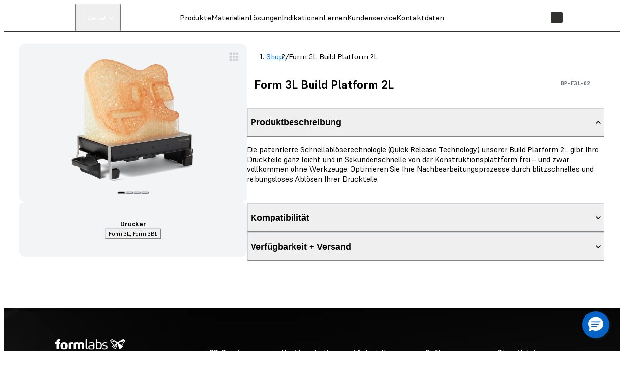

--- FILE ---
content_type: text/html; charset=utf-8
request_url: https://dental.formlabs.com/de/shop/accessories/build-platform-2l/
body_size: 61049
content:
<!DOCTYPE html><html lang="de"><head itemscope="" itemType="http://schema.org/Article"><meta charSet="utf-8" data-next-head=""/><meta name="viewport" content="width=device-width" data-next-head=""/><meta name="twitter:card" content="summary_large_image" data-next-head=""/><meta name="twitter:site" content="@formlabs" data-next-head=""/><meta property="og:type" content="article" data-next-head=""/><meta property="og:site_name" content="Formlabs" data-next-head=""/><title data-next-head="">Build Platform 2L bestellen | Formlabs Dental</title><meta name="twitter:title" content="Build Platform 2L bestellen" data-next-head=""/><meta property="og:title" content="Build Platform 2L bestellen" data-next-head=""/><meta itemProp="name" content="Build Platform 2L bestellen" data-next-head=""/><link rel="alternate" href="https://dental.formlabs.com/uk/store/accessories/build-platform-2l/" hrefLang="en-GB" data-next-head=""/><link rel="alternate" href="https://dental.formlabs.com/store/accessories/build-platform-2l/" hrefLang="en-CA" data-next-head=""/><link rel="alternate" href="https://dental.formlabs.com/store/accessories/build-platform-2l/" hrefLang="en-US" data-next-head=""/><link rel="alternate" href="https://dental.formlabs.com/eu/store/accessories/build-platform-2l/" hrefLang="en-BE" data-next-head=""/><link rel="alternate" href="https://dental.formlabs.com/eu/store/accessories/build-platform-2l/" hrefLang="en-BG" data-next-head=""/><link rel="alternate" href="https://dental.formlabs.com/eu/store/accessories/build-platform-2l/" hrefLang="en-HR" data-next-head=""/><link rel="alternate" href="https://dental.formlabs.com/eu/store/accessories/build-platform-2l/" hrefLang="en-CY" data-next-head=""/><link rel="alternate" href="https://dental.formlabs.com/eu/store/accessories/build-platform-2l/" hrefLang="en-CZ" data-next-head=""/><link rel="alternate" href="https://dental.formlabs.com/eu/store/accessories/build-platform-2l/" hrefLang="en-DK" data-next-head=""/><link rel="alternate" href="https://dental.formlabs.com/eu/store/accessories/build-platform-2l/" hrefLang="en-EE" data-next-head=""/><link rel="alternate" href="https://dental.formlabs.com/eu/store/accessories/build-platform-2l/" hrefLang="en-FI" data-next-head=""/><link rel="alternate" href="https://dental.formlabs.com/eu/store/accessories/build-platform-2l/" hrefLang="en-GR" data-next-head=""/><link rel="alternate" href="https://dental.formlabs.com/eu/store/accessories/build-platform-2l/" hrefLang="en-HU" data-next-head=""/><link rel="alternate" href="https://dental.formlabs.com/eu/store/accessories/build-platform-2l/" hrefLang="en-IS" data-next-head=""/><link rel="alternate" href="https://dental.formlabs.com/eu/store/accessories/build-platform-2l/" hrefLang="en-IE" data-next-head=""/><link rel="alternate" href="https://dental.formlabs.com/eu/store/accessories/build-platform-2l/" hrefLang="en-LV" data-next-head=""/><link rel="alternate" href="https://dental.formlabs.com/eu/store/accessories/build-platform-2l/" hrefLang="en-LI" data-next-head=""/><link rel="alternate" href="https://dental.formlabs.com/eu/store/accessories/build-platform-2l/" hrefLang="en-LT" data-next-head=""/><link rel="alternate" href="https://dental.formlabs.com/eu/store/accessories/build-platform-2l/" hrefLang="en-LU" data-next-head=""/><link rel="alternate" href="https://dental.formlabs.com/eu/store/accessories/build-platform-2l/" hrefLang="en-MT" data-next-head=""/><link rel="alternate" href="https://dental.formlabs.com/eu/store/accessories/build-platform-2l/" hrefLang="en-NL" data-next-head=""/><link rel="alternate" href="https://dental.formlabs.com/eu/store/accessories/build-platform-2l/" hrefLang="en-NO" data-next-head=""/><link rel="alternate" href="https://dental.formlabs.com/eu/store/accessories/build-platform-2l/" hrefLang="en-PL" data-next-head=""/><link rel="alternate" href="https://dental.formlabs.com/eu/store/accessories/build-platform-2l/" hrefLang="en-PT" data-next-head=""/><link rel="alternate" href="https://dental.formlabs.com/eu/store/accessories/build-platform-2l/" hrefLang="en-RO" data-next-head=""/><link rel="alternate" href="https://dental.formlabs.com/eu/store/accessories/build-platform-2l/" hrefLang="en-SK" data-next-head=""/><link rel="alternate" href="https://dental.formlabs.com/eu/store/accessories/build-platform-2l/" hrefLang="en-SI" data-next-head=""/><link rel="alternate" href="https://dental.formlabs.com/eu/store/accessories/build-platform-2l/" hrefLang="en-ES" data-next-head=""/><link rel="alternate" href="https://dental.formlabs.com/eu/store/accessories/build-platform-2l/" hrefLang="en-SE" data-next-head=""/><link rel="alternate" href="https://dental.formlabs.com/de/shop/accessories/build-platform-2l/" hrefLang="de-AT" data-next-head=""/><link rel="alternate" href="https://dental.formlabs.com/de/shop/accessories/build-platform-2l/" hrefLang="de-DE" data-next-head=""/><link rel="alternate" href="https://dental.formlabs.com/de/shop/accessories/build-platform-2l/" hrefLang="de-CH" data-next-head=""/><link rel="alternate" href="https://dental.formlabs.com/fr/boutique/accessories/build-platform-2l/" hrefLang="fr-BE" data-next-head=""/><link rel="alternate" href="https://dental.formlabs.com/fr/boutique/accessories/build-platform-2l/" hrefLang="fr-FR" data-next-head=""/><link rel="alternate" href="https://dental.formlabs.com/it/negozio/accessories/build-platform-2l/" hrefLang="it-IT" data-next-head=""/><link rel="alternate" href="https://dental.formlabs.com/store/accessories/build-platform-2l/" hrefLang="x-default" data-next-head=""/><meta name="description" content="Bestellen Sie die Build Platform 2L für Formlabs&#x27; Großformat-3D-Drucker mit der Schnellablösetechnologie für schnelle, einfache Teilentnahme ohne Werkzeug." data-next-head=""/><meta itemProp="description" content="Bestellen Sie die Build Platform 2L für Formlabs&#x27; Großformat-3D-Drucker mit der Schnellablösetechnologie für schnelle, einfache Teilentnahme ohne Werkzeug." data-next-head=""/><meta name="twitter:description" content="Bestellen Sie die Build Platform 2L für Formlabs&#x27; Großformat-3D-Drucker mit der Schnellablösetechnologie für schnelle, einfache Teilentnahme ohne Werkzeug." data-next-head=""/><meta property="og:description" content="Bestellen Sie die Build Platform 2L für Formlabs&#x27; Großformat-3D-Drucker mit der Schnellablösetechnologie für schnelle, einfache Teilentnahme ohne Werkzeug." data-next-head=""/><meta itemProp="image" content="https://dental.formlabs.com/checkout-media/catalog/product/600x600/0/3/03132023_bp2l_v2_silho_063_sh-standard_store.png" data-next-head=""/><meta name="twitter:image:src" content="https://dental.formlabs.com/checkout-media/catalog/product/600x600/0/3/03132023_bp2l_v2_silho_063_sh-standard_store.png" data-next-head=""/><meta property="og:image" content="https://dental.formlabs.com/checkout-media/catalog/product/600x600/0/3/03132023_bp2l_v2_silho_063_sh-standard_store.png" data-next-head=""/><meta name="naver-site-verification" content="daae0b3fee650550ff4b83d0e19f589ff31fc7fe"/><script>
                window.process = Object.assign(window.process || {}, { env: JSON.parse('{"FL_PUBLIC_FORM_RESELLER_INTEREST":"1077","FL_PUBLIC_API_URL":"https://api.formlabs.com","FL_PUBLIC_SIXPACK_URL":"https://abtest.formlabs.com","FL_PUBLIC_FORM_NEWSLETTER":"1042","FL_PUBLIC_FORM_PRE_FORM_DOWNLOAD":"1041","FL_PUBLIC_CMS_HOST":"https://dental-content.formlabs.com","FL_PUBLIC_OTEL_FRONTEND_BROWSER_ENABLED":"true","FL_PUBLIC_FORM_SAMPLE_REQUEST":"1040","FL_PUBLIC_CLIENT_ID":"ovkH4rD7N0yoABP4Dd70uC9yyJxA1Wgwj0yuFkqJ","FL_PUBLIC_CLIENT_SECRET":"ifhcbbCdMjtrv4yf6LUeliUkVfi9eNyAzDNw6S6jzAL0Uv2idYZRzhJJm4gwUxVMnXOm4WIyMqGBTASkuyAMhZmXw0ueANfWO78nIDNEdNLzwS3PLMpV3kNhqT0Cba4A","FL_PUBLIC_MAGENTO_MEDIA_URL":"https://dental.formlabs.com/checkout-media","FL_PUBLIC_FORM_FIND_RESELLER":"1625","FL_PUBLIC_FORM_WHITE_PAPER_LANDING":"1101","FL_PUBLIC_CHINA_REDIRECT_ENABLED":"false","FL_PUBLIC_ANALYTICS_BASE_URL":"https://dental.formlabs.com","FL_PUBLIC_FORM_CONTACT_SALES":"1001","FL_PUBLIC_FORCED_REDIRECT_ENABLED":"false","FL_PUBLIC_FORM_ROI_CALCULATOR":"1082","FL_PUBLIC_SEGMENT_KEY":"M5ENW6pBOLSJ1OKuFVnXrgBSSyR8Ti6C","FL_PUBLIC_FORM_DENTAL_NEWSLETTER":"1575","FL_PUBLIC_MAGENTO_URL":"https://checkout.formlabs.com","FL_PUBLIC_GOOGLE_MAPS_API_KEY":"AIzaSyDcxlpgD-ldW2HER3mLyS0hVqLBwToJbjo","FL_PUBLIC_MAGENTO_API_URL":"/api/magento","FL_PUBLIC_DASHBOARD_CDN_URL":"https://dashboardstatic.formlabs.com","FL_PUBLIC_CMS_SITE":"dental"}') });
              </script><script>
                window.onTermlyOrAnalyticsLoaded = function() {
                  if (window.Termly && window.analytics) {
                    if (window.Termly.getConsentState?.().analytics) {
                      window.analytics.start();
                    } else {
                      window.Termly.on('consent', data => {
                        if(data.categories.includes('analytics')) {
                          window.analytics.start();
                        }
                      });
                    };
                  }
                }
              </script><script>
                var __TERMLY_FL_LOADER_DATA = JSON.parse('{"disableTermly":false,"disabledTermlyCountries":[]}');
              </script><script>
                    var ANALYTICS_AUTO_START = false;
                    var RUDDERSTACK_API_KEY = "2oAEDzWSxGiBeqFdqjrnNo4H5uB";
                    var RUDDERSTACK_DATA_PLANE_URL = "https://analytics.formlabs.com";
                    var RUDDERSTACK_ANALYTICS_BASE_URL = "https://dental.formlabs.com";
                  </script><script src="/analytics.js?cachebuster=20241113_1500" type="text/javascript"></script><script data-start-on-disabled-consent="true" type="text/plain">
                    window.analytics.start();
                  </script><script src="/termly_loader.js"></script><link rel="preload" href="/_next/static/css/4d3fddc9b15d9cb0.css" as="style"/><link rel="stylesheet" href="/_next/static/css/4d3fddc9b15d9cb0.css" data-n-g=""/><link rel="preload" href="/_next/static/css/85eae1a6394818bc.css" as="style"/><link rel="stylesheet" href="/_next/static/css/85eae1a6394818bc.css" data-n-p=""/><link rel="preload" href="/_next/static/css/3b5c6a1482b0e5a8.css" as="style"/><link rel="stylesheet" href="/_next/static/css/3b5c6a1482b0e5a8.css" data-n-p=""/><link rel="preload" href="/_next/static/css/2b0eec32823bc669.css" as="style"/><link rel="stylesheet" href="/_next/static/css/2b0eec32823bc669.css"/><link rel="preload" href="/_next/static/css/7ee68b268627770b.css" as="style"/><link rel="stylesheet" href="/_next/static/css/7ee68b268627770b.css"/><link rel="preload" href="/_next/static/css/36da014ee0e271d1.css" as="style"/><link rel="stylesheet" href="/_next/static/css/36da014ee0e271d1.css"/><link rel="preload" href="/_next/static/css/e0d3bc5d0a1ce545.css" as="style"/><link rel="stylesheet" href="/_next/static/css/e0d3bc5d0a1ce545.css"/><link rel="preload" href="/_next/static/css/a0eac09b88356f96.css" as="style"/><link rel="stylesheet" href="/_next/static/css/a0eac09b88356f96.css"/><link rel="preload" href="/_next/static/css/e2b80e9311879a55.css" as="style"/><link rel="stylesheet" href="/_next/static/css/e2b80e9311879a55.css"/><link rel="preload" href="/_next/static/css/d0b31469b50447ab.css" as="style"/><link rel="stylesheet" href="/_next/static/css/d0b31469b50447ab.css"/><link rel="preload" href="/_next/static/css/2f9e61ad308b1125.css" as="style"/><link rel="stylesheet" href="/_next/static/css/2f9e61ad308b1125.css"/><noscript data-n-css=""></noscript><script defer="" nomodule="" src="/_next/static/chunks/polyfills-42372ed130431b0a.js"></script><script defer="" src="/_next/static/chunks/3af07821.acc16f3f69bf53a6.js"></script><script defer="" src="/_next/static/chunks/726.6d3da6c8aeea3260.js"></script><script defer="" src="/_next/static/chunks/3057.38e87a2ddd64af2c.js"></script><script defer="" src="/_next/static/chunks/2056.1969793050d5d8fe.js"></script><script defer="" src="/_next/static/chunks/7397-70df1e297dd67feb.js"></script><script defer="" src="/_next/static/chunks/7219.a43cd9fa839dd31c.js"></script><script defer="" src="/_next/static/chunks/9099.4f9043543dd4c7e3.js"></script><script defer="" src="/_next/static/chunks/8884.0f911af1956b0e7b.js"></script><script src="/_next/static/chunks/webpack-5f5136f694d105a6.js" defer=""></script><script src="/_next/static/chunks/framework-b9fd9bcc3ecde907.js" defer=""></script><script src="/_next/static/chunks/main-cd5881dc9701395f.js" defer=""></script><script src="/_next/static/chunks/pages/_app-5a6e8733256a3018.js" defer=""></script><script src="/_next/static/chunks/6148-d34405c8ac40bc54.js" defer=""></script><script src="/_next/static/chunks/7999-8d2fe15bdc6dfa64.js" defer=""></script><script src="/_next/static/chunks/9341-dbfcdf26bcc975e8.js" defer=""></script><script src="/_next/static/chunks/2134-6c42b6169092c73f.js" defer=""></script><script src="/_next/static/chunks/pages/store/%5Bcountry%5D/%5Bliteral%5D/%5B%5B...slug%5D%5D-fbd8b08a29d283a7.js" defer=""></script><script src="/_next/static/MhWdz2pgLn2KVFFO0Hr4_/_buildManifest.js" defer=""></script><script src="/_next/static/MhWdz2pgLn2KVFFO0Hr4_/_ssgManifest.js" defer=""></script></head><body><div id="__next"><div class="__variable_08d5f3 __variable_06e4fe __variable_c9b535 GlobalStyle_root__BUcIn global-styles--legacy global-styles--core global-styles--medical"><div class="A11yStatement_sr-only__mXl77"><a tabindex="1" href="#main">Zum Hauptinhalt springen</a></div><div style="position:relative"><nav class="global-styles--header Header_header__WTZds Header_dark__UYatP"><div class="Header_logo-wrapper__ZTFXw"><a title="FormLabs" target="_self" href="/de/"><div class="Logo_logo__c5nVK"><img width="122" height="18" src="/assets/logo.png" alt="Formlabs Logo"/></div></a><button class="SiteSwitcher_switcher__0h5xq SiteSwitcher_variant-light__h9AUS"><div class="SiteSwitcher_divider__Jha07"></div><span class="SiteSwitcher_menu-item__X5RWx">Dental</span><i aria-hidden="true" class="fl-v2 fl-v2-fl-chevron_down Icon_white__ctADy Icon_icon___a8Fw SiteSwitcher_icon__JEaG8" role="presentation" style="font-size:24px"></i></button></div><div role="navigation" class="MenuBar_menu-bar__vt8zH"><div class="MenuBar_menu-list__eYOb_"><a class="MenuItem_menu-item__DLipi MenuItem_level-0-link__ZDAzx" data-menu-id="194" target="_self" href="/de/products/">Produkte</a><a class="MenuItem_menu-item__DLipi MenuItem_level-0-link__ZDAzx" data-menu-id="198" target="_self" href="/de/materials/">Materialien</a><a class="MenuItem_menu-item__DLipi MenuItem_level-0-link__ZDAzx" data-menu-id="230" target="_self" href="/de/solutions/">Lösungen</a><a class="MenuItem_menu-item__DLipi MenuItem_level-0-link__ZDAzx" data-menu-id="1214" target="_self" href="/de/indications/">Indikationen</a><a class="MenuItem_menu-item__DLipi MenuItem_level-0-link__ZDAzx" data-menu-id="239" target="_self" href="/de/blog/">Lernen</a><a href="https://support.formlabs.com/" target="_self" class="MenuItem_menu-item__DLipi MenuItem_level-0-link__ZDAzx" data-menu-id="1736">Kundenservice</a><a class="MenuItem_menu-item__DLipi MenuItem_level-0-link__ZDAzx" data-menu-id="1729" target="_self" href="/de/company/contact/">Kontaktdaten</a></div></div><div class="Controls_controls__5j39y Controls_dark__EMfnL"><button class="Controls_search-button__w4Lf3 Button_button__exqP_ Variants_ghost__bIrFF Sizes_ghost__gbHY4 Sizes_medium__IyLgj Colors_white__jzsLN Sizes_with-icon__QxzX3 Sizes_icon-only__s8zdN" type="button"><svg xmlns="http://www.w3.org/2000/svg" fill="none" viewBox="0 0 24 24" class="ui-h-5 ui-w-5"><path stroke="currentColor" stroke-linecap="round" stroke-linejoin="round" stroke-width="1.5" d="M14.193 5.582a5.97 5.97 0 1 1-8.444 8.444 5.97 5.97 0 0 1 8.444-8.444M14.15 14.06 20 19.99"></path></svg></button><div class="Controls_language-button__Pgw3u"><button class="InteractiveDiv_div__EOsWC CountrySelection_modal-button__Mc8Jo"><span class="Controls_language-code__omyo_"></span></button></div><a href="https://checkout.formlabs.com/us_en/customer/account/index/" target="_self" class="Controls_user-button__WNlLv Button_button__exqP_ Variants_ghost__bIrFF Sizes_ghost__gbHY4 Sizes_medium__IyLgj Colors_white__jzsLN Sizes_with-icon__QxzX3 Sizes_icon-only__s8zdN"><svg xmlns="http://www.w3.org/2000/svg" fill="none" viewBox="0 0 24 24" class="ui-h-5 ui-w-5"><path stroke="currentColor" stroke-linecap="round" stroke-linejoin="round" stroke-width="1.482" d="M5 20c0-2.5 2-4.4 4.4-4.4h5.1c2.5 0 4.4 2 4.4 4.4"></path><path stroke="currentColor" stroke-linecap="round" stroke-linejoin="round" stroke-width="1.5" d="M15 5.2c1.7 1.7 1.7 4.4 0 6-1.7 1.6-4.4 1.7-6 0-1.6-1.7-1.7-4.4 0-6 1.7-1.6 4.3-1.6 6 0"></path></svg></a><a class="Controls_store-button__e5mGE Button_button__exqP_ Variants_primary__uGmQ6 Sizes_primary__5Qp_m Sizes_small__WJ5PM Colors_formlabs__oH7bf" target="_self" href="/de/shop/">Shop</a><button class="Controls_hamburger-button__ZNYD4 Button_button__exqP_ Variants_ghost__bIrFF Sizes_ghost__gbHY4 Sizes_medium__IyLgj Colors_white__jzsLN Sizes_with-icon__QxzX3 Sizes_icon-only__s8zdN" type="button"><svg xmlns="http://www.w3.org/2000/svg" fill="none" viewBox="0 0 24 24" class="ui-h-5 ui-w-5"><path stroke="currentColor" stroke-linecap="round" stroke-linejoin="round" stroke-width="1.5" d="M3 5h18M3 12h18M3 19h18"></path></svg></button></div></nav><div class="Drawer_backdrop__C2jT4"></div><div class="global-styles--header Drawer_drawer__rBp_q Drawer_dark__wqsbM"><div class="Drawer_body__QtnEe"><div class="Drawer_left__rgeom"><div class="Drawer_content__kOF3u Drawer_hidden__Y0nJG"><div class="Drawer_menu-item-panel__qp9yR" style="--gradient-top-opacity:0;--gradient-bottom-opacity:0"><a class="MenuItem_menu-item__DLipi MenuItem_level-1-link__9VF2c" data-submenu-id="194" target="_self" href="/de/products/">Produkte</a><div class="Drawer_content__kOF3u SubMenu_sub-menu__xtJtw"><div class="SubMenu_level-2-group__5__Xf"><a class="MenuItem_menu-item__DLipi MenuItem_level-2-link__0ZtQd" data-submenu-id="1487" target="_self" href="/de/products/">Drucker</a><div class="SubMenu_level-3-group__7Rs49"><a class="MenuItem_menu-item__DLipi MenuItem_level-4-link__BpB1X" data-submenu-id="580" target="_self" href="/de/products/form-4b/">Form 4B</a><a class="MenuItem_menu-item__DLipi MenuItem_level-4-link__BpB1X" data-submenu-id="1155" target="_self" href="/de/products/form-4bl/">Form 4BL</a></div></div><div class="SubMenu_level-2-group__5__Xf"><a class="MenuItem_menu-item__DLipi MenuItem_level-2-link__0ZtQd" data-submenu-id="1492" target="_self" href="/de/post-processing/">Nachbearbeitung</a><div class="SubMenu_level-3-group__7Rs49"><a class="MenuItem_menu-item__DLipi MenuItem_level-4-link__BpB1X" data-submenu-id="1512" target="_self" href="/de/post-processing/">Form Wash</a><a class="MenuItem_menu-item__DLipi MenuItem_level-4-link__BpB1X" data-submenu-id="1525" target="_self" href="/de/post-processing/">Form Cure</a><a class="MenuItem_menu-item__DLipi MenuItem_level-4-link__BpB1X" data-submenu-id="1531" target="_self" href="/de/post-processing/">Form Wash L</a><a class="MenuItem_menu-item__DLipi MenuItem_level-4-link__BpB1X" data-submenu-id="1536" target="_self" href="/de/post-processing/">Form Cure L</a></div></div><div class="SubMenu_level-2-group__5__Xf"><a class="MenuItem_menu-item__DLipi MenuItem_level-2-link__0ZtQd" data-submenu-id="1500" target="_self" href="/de/products/automation/">Automatisierung</a><div class="SubMenu_level-3-group__7Rs49"><a class="MenuItem_menu-item__DLipi MenuItem_level-4-link__BpB1X" data-submenu-id="1506" target="_self" href="/de/products/form-auto/">Form Auto</a></div></div><div class="SubMenu_level-2-group__5__Xf"><a class="MenuItem_menu-item__DLipi MenuItem_level-2-link__0ZtQd" data-submenu-id="593" target="_self" href="/de/software/">Software</a><div class="SubMenu_level-3-group__7Rs49"><a class="MenuItem_menu-item__DLipi MenuItem_level-4-link__BpB1X" data-submenu-id="1541" target="_self" href="/de/software/preform/">PreForm</a><a class="MenuItem_menu-item__DLipi MenuItem_level-4-link__BpB1X" data-submenu-id="1546" target="_self" href="/de/software/dashboard/">Dashboard</a></div></div><div class="SubMenu_level-2-group__5__Xf"><a class="MenuItem_menu-item__DLipi MenuItem_level-2-link__0ZtQd" data-submenu-id="1341" target="_self" href="/de/services/">Dienstleistungen</a><div class="SubMenu_level-3-group__7Rs49"><a class="MenuItem_menu-item__DLipi MenuItem_level-4-link__BpB1X" data-submenu-id="1556" target="_self" href="/de/services/">Dental Service Plan</a><a href="https://support.formlabs.com/s/" target="_self" class="MenuItem_menu-item__DLipi MenuItem_level-4-link__BpB1X" data-submenu-id="1561">Online Support</a></div></div></div></div></div><div class="Drawer_content__kOF3u Drawer_hidden__Y0nJG"><div class="Drawer_menu-item-panel__qp9yR" style="--gradient-top-opacity:0;--gradient-bottom-opacity:0"><a class="MenuItem_menu-item__DLipi MenuItem_level-1-link__9VF2c" data-submenu-id="198" target="_self" href="/de/materials/">Materialien</a><div class="Drawer_content__kOF3u SubMenu_sub-menu__xtJtw"><div class="SubMenu_level-2-group__5__Xf SubMenu_standalone__YudyM"><a class="MenuItem_menu-item__DLipi MenuItem_level-2-link__0ZtQd MenuItem_leaf__4NlNi" data-submenu-id="1343" target="_self" href="/de/shop/materials/fast-model-resin/">Fast Model Resin</a></div><div class="SubMenu_level-2-group__5__Xf SubMenu_standalone__YudyM"><a class="MenuItem_menu-item__DLipi MenuItem_level-2-link__0ZtQd MenuItem_leaf__4NlNi" data-submenu-id="1347" target="_self" href="/de/materials/#digital-dentures">Digitale Zahnprothesen</a></div><div class="SubMenu_level-2-group__5__Xf SubMenu_standalone__YudyM"><a class="MenuItem_menu-item__DLipi MenuItem_level-2-link__0ZtQd MenuItem_leaf__4NlNi" data-submenu-id="1342" target="_self" href="/de/shop/materials/precision-model-resin/">Precision Model Resin</a></div><div class="SubMenu_level-2-group__5__Xf SubMenu_standalone__YudyM"><a class="MenuItem_menu-item__DLipi MenuItem_level-2-link__0ZtQd MenuItem_leaf__4NlNi" data-submenu-id="1352" target="_self" href="/de/materials/#soft-tissue-starter-pack">Soft-Tissue-Resin-Starterpaket</a></div><div class="SubMenu_level-2-group__5__Xf SubMenu_standalone__YudyM"><a class="MenuItem_menu-item__DLipi MenuItem_level-2-link__0ZtQd MenuItem_leaf__4NlNi" data-submenu-id="1698" target="_self" href="/de/shop/materials/grey-resin/">Grey Resin</a></div><div class="SubMenu_level-2-group__5__Xf SubMenu_standalone__YudyM"><a class="MenuItem_menu-item__DLipi MenuItem_level-2-link__0ZtQd MenuItem_leaf__4NlNi" data-submenu-id="1344" target="_self" href="/de/materials/#surgical-guide-resin">Surgical Guide Resin</a></div><div class="SubMenu_level-2-group__5__Xf SubMenu_standalone__YudyM"><a class="MenuItem_menu-item__DLipi MenuItem_level-2-link__0ZtQd MenuItem_leaf__4NlNi" data-submenu-id="1345" target="_self" href="/de/materials/#dental-lt-clear-resin-v2">Dental LT Clear Resin</a></div><div class="SubMenu_level-2-group__5__Xf SubMenu_standalone__YudyM"><a class="MenuItem_menu-item__DLipi MenuItem_level-2-link__0ZtQd MenuItem_leaf__4NlNi" data-submenu-id="1693" target="_self" href="/de/shop/materials/dental-lt-comfort-resin/">Dental LT Comfort Resin</a></div><div class="SubMenu_level-2-group__5__Xf SubMenu_standalone__YudyM"><a class="MenuItem_menu-item__DLipi MenuItem_level-2-link__0ZtQd MenuItem_leaf__4NlNi" data-submenu-id="1703" target="_self" href="/de/shop/materials/premium-teeth-resin-form-4/">Premium Teeth Resin</a></div><div class="SubMenu_level-2-group__5__Xf SubMenu_standalone__YudyM"><a class="MenuItem_menu-item__DLipi MenuItem_level-2-link__0ZtQd MenuItem_leaf__4NlNi" data-submenu-id="1346" target="_self" href="/de/materials/#castable-wax-resin">Castable Wax Resin</a></div><div class="SubMenu_level-2-group__5__Xf SubMenu_standalone__YudyM"><a class="MenuItem_menu-item__DLipi MenuItem_level-2-link__0ZtQd MenuItem_leaf__4NlNi" data-submenu-id="1348" target="_self" href="/de/materials/#custom-tray-resin">Custom Tray Resin</a></div><div class="SubMenu_level-2-group__5__Xf SubMenu_standalone__YudyM"><a class="MenuItem_menu-item__DLipi MenuItem_level-2-link__0ZtQd MenuItem_leaf__4NlNi" data-submenu-id="1349" target="_self" href="/de/materials/#temporary-cb-resin">Temporary CB Resin</a></div><div class="SubMenu_level-2-group__5__Xf SubMenu_standalone__YudyM"><a class="MenuItem_menu-item__DLipi MenuItem_level-2-link__0ZtQd MenuItem_leaf__4NlNi" data-submenu-id="1715" target="_self" href="/de/shop/materials/bego-varseosmile-triniq-resin/">BEGO™ VarseoSmile® TriniQ® Resin</a></div><div class="SubMenu_level-2-group__5__Xf SubMenu_standalone__YudyM"><a class="MenuItem_menu-item__DLipi MenuItem_level-2-link__0ZtQd MenuItem_leaf__4NlNi" data-submenu-id="1350" target="_self" href="/de/materials/#permanent-crown-resin">Permanent Crown Resin</a></div><div class="SubMenu_level-2-group__5__Xf SubMenu_standalone__YudyM"><a class="MenuItem_menu-item__DLipi MenuItem_level-2-link__0ZtQd MenuItem_leaf__4NlNi" data-submenu-id="1351" target="_self" href="/de/shop/materials/ibt-flex-resin/">IBT Flex Resin</a></div><div class="SubMenu_level-2-group__5__Xf SubMenu_standalone__YudyM"><a class="MenuItem_menu-item__DLipi MenuItem_level-2-link__0ZtQd MenuItem_leaf__4NlNi" data-submenu-id="1722" target="_self" href="/de/materials/lucitone-digital-print/">Lucitone Digital Print Denture™</a></div><div class="SubMenu_level-2-group__5__Xf SubMenu_standalone__YudyM"><a class="MenuItem_menu-item__DLipi MenuItem_level-2-link__0ZtQd MenuItem_leaf__4NlNi" data-submenu-id="1672" target="_self" href="/de/materials/open-platform/">Open Material Mode</a></div></div></div></div><div class="Drawer_content__kOF3u Drawer_hidden__Y0nJG"><div class="Drawer_menu-item-panel__qp9yR" style="--gradient-top-opacity:0;--gradient-bottom-opacity:0"><a class="MenuItem_menu-item__DLipi MenuItem_level-1-link__9VF2c" data-submenu-id="230" target="_self" href="/de/solutions/">Lösungen</a><div class="Drawer_content__kOF3u SubMenu_sub-menu__xtJtw"><div class="SubMenu_level-2-group__5__Xf SubMenu_standalone__YudyM"><a class="MenuItem_menu-item__DLipi MenuItem_level-2-link__0ZtQd MenuItem_leaf__4NlNi" data-submenu-id="231" target="_self" href="/de/solutions/dental-labs/">Dentallabore</a></div><div class="SubMenu_level-2-group__5__Xf SubMenu_standalone__YudyM"><a class="MenuItem_menu-item__DLipi MenuItem_level-2-link__0ZtQd MenuItem_leaf__4NlNi" data-submenu-id="232" target="_self" href="/de/solutions/dental-practices/">Zahnarztpraxen</a></div><div class="SubMenu_level-2-group__5__Xf SubMenu_standalone__YudyM"><a class="MenuItem_menu-item__DLipi MenuItem_level-2-link__0ZtQd MenuItem_leaf__4NlNi" data-submenu-id="233" target="_self" href="/de/solutions/orthodontics/">Kieferorthopädie</a></div></div></div></div><div class="Drawer_content__kOF3u Drawer_hidden__Y0nJG"><div class="Drawer_menu-item-panel__qp9yR" style="--gradient-top-opacity:0;--gradient-bottom-opacity:0"><a class="MenuItem_menu-item__DLipi MenuItem_level-1-link__9VF2c" data-submenu-id="1214" target="_self" href="/de/indications/">Indikationen</a><div class="Drawer_content__kOF3u SubMenu_sub-menu__xtJtw"><div class="SubMenu_level-2-group__5__Xf"><a class="MenuItem_menu-item__DLipi MenuItem_level-2-link__0ZtQd" data-submenu-id="1353" target="_self" href="/de/indications/">Modelle</a><div class="SubMenu_level-3-group__7Rs49"><a class="MenuItem_menu-item__DLipi MenuItem_level-4-link__BpB1X" data-submenu-id="1354" target="_self" href="/de/indications/diagnostic-models/">Diagnostische Modelle</a><a class="MenuItem_menu-item__DLipi MenuItem_level-4-link__BpB1X" data-submenu-id="1355" target="_self" href="/de/indications/thermoformed-clear-aligners-retainers/">Transparente Aligner-Modelle</a><a class="MenuItem_menu-item__DLipi MenuItem_level-4-link__BpB1X" data-submenu-id="1356" target="_self" href="/de/indications/restorative-models/">Stumpfmodelle</a><a class="MenuItem_menu-item__DLipi MenuItem_level-4-link__BpB1X" data-submenu-id="1357" target="_self" href="/de/indications/hawley-retainers/">Hawley-Retainer</a><a class="MenuItem_menu-item__DLipi MenuItem_level-4-link__BpB1X" data-submenu-id="1359" target="_self" href="/de/indications/patterns-for-casting-and-pressing/">Modelle zum Gießen und Pressen</a></div></div><div class="SubMenu_level-2-group__5__Xf"><a class="MenuItem_menu-item__DLipi MenuItem_level-2-link__0ZtQd" data-submenu-id="1360" target="_self" href="/de/indications/">intraorale Verwendung</a><div class="SubMenu_level-3-group__7Rs49"><a class="MenuItem_menu-item__DLipi MenuItem_level-4-link__BpB1X" data-submenu-id="1361" target="_self" href="/de/indications/surgical-guides/">Bohrschablonen</a><a class="MenuItem_menu-item__DLipi MenuItem_level-4-link__BpB1X" data-submenu-id="1362" target="_self" href="/de/indications/splints-and-occlusal-guards/">Okklusions- und Knirscherschienen</a><a class="MenuItem_menu-item__DLipi MenuItem_level-4-link__BpB1X" data-submenu-id="1363" target="_self" href="/de/indications/digital-dentures/">Vollständige Zahnprothesen</a><a class="MenuItem_menu-item__DLipi MenuItem_level-4-link__BpB1X" data-submenu-id="1364" target="_self" href="/de/indications/temporary-restorations/">Provisorischer Zahnersatz</a><a class="MenuItem_menu-item__DLipi MenuItem_level-4-link__BpB1X" data-submenu-id="1708" target="_self" href="/de/indications/all-on-x/">All-on-X</a><a class="MenuItem_menu-item__DLipi MenuItem_level-4-link__BpB1X" data-submenu-id="1365" target="_self" href="/de/indications/permanent-crowns/">Permanente Kronen</a><a class="MenuItem_menu-item__DLipi MenuItem_level-4-link__BpB1X" data-submenu-id="1366" target="_self" href="/de/indications/custom-impression-trays/guide/">Individuelle Abformlöffel</a><a class="MenuItem_menu-item__DLipi MenuItem_level-4-link__BpB1X" data-submenu-id="1367" target="_self" href="/de/indications/indirect-bonding-trays-guide/">Transferschienen</a></div></div></div></div></div><div class="Drawer_content__kOF3u Drawer_hidden__Y0nJG"><div class="Drawer_menu-item-panel__qp9yR" style="--gradient-top-opacity:0;--gradient-bottom-opacity:0"><a class="MenuItem_menu-item__DLipi MenuItem_level-1-link__9VF2c" data-submenu-id="239" target="_self" href="/de/blog/">Lernen</a><div class="Drawer_content__kOF3u SubMenu_sub-menu__xtJtw"><div class="SubMenu_level-2-group__5__Xf SubMenu_standalone__YudyM"><a class="MenuItem_menu-item__DLipi MenuItem_level-2-link__0ZtQd MenuItem_leaf__4NlNi" data-submenu-id="240" target="_self" href="/de/blog/">Blog</a></div><div class="SubMenu_level-2-group__5__Xf SubMenu_standalone__YudyM"><a class="MenuItem_menu-item__DLipi MenuItem_level-2-link__0ZtQd MenuItem_leaf__4NlNi" data-submenu-id="1389" target="_self" href="/de/dental-academy/">Dental Academy</a></div><div class="SubMenu_level-2-group__5__Xf SubMenu_standalone__YudyM"><a class="MenuItem_menu-item__DLipi MenuItem_level-2-link__0ZtQd MenuItem_leaf__4NlNi" data-submenu-id="1139" target="_self" href="/de/webinars/">Webinare</a></div><div class="SubMenu_level-2-group__5__Xf SubMenu_standalone__YudyM"><a class="MenuItem_menu-item__DLipi MenuItem_level-2-link__0ZtQd MenuItem_leaf__4NlNi" data-submenu-id="1388" target="_self" href="/de/indications/guides/">Schritt-für-Schritt-Leitfäden</a></div></div></div></div><div class="Drawer_content__kOF3u Drawer_hidden__Y0nJG"><div class="Drawer_menu-item-panel__qp9yR" style="--gradient-top-opacity:0;--gradient-bottom-opacity:0"><a href="https://support.formlabs.com/" target="_self" class="MenuItem_menu-item__DLipi MenuItem_level-1-link__9VF2c" data-submenu-id="1736">Kundenservice</a><div class="Drawer_content__kOF3u SubMenu_sub-menu__xtJtw"><div class="SubMenu_level-2-group__5__Xf SubMenu_standalone__YudyM"><a href="https://support.formlabs.com/s/contact-support" target="_self" class="MenuItem_menu-item__DLipi MenuItem_level-2-link__0ZtQd MenuItem_leaf__4NlNi" data-submenu-id="1750">Kundenservice kontaktieren</a></div><div class="SubMenu_level-2-group__5__Xf SubMenu_standalone__YudyM"><a href="https://support.formlabs.com/" target="_self" class="MenuItem_menu-item__DLipi MenuItem_level-2-link__0ZtQd MenuItem_leaf__4NlNi" data-submenu-id="1743">Supportartikel</a></div><div class="SubMenu_level-2-group__5__Xf SubMenu_standalone__YudyM"><a class="MenuItem_menu-item__DLipi MenuItem_level-2-link__0ZtQd MenuItem_leaf__4NlNi" data-submenu-id="1759" target="_self" href="/de/services/">Dental Service Plan</a></div></div></div></div><div class="Drawer_content__kOF3u Drawer_hidden__Y0nJG"><div class="Drawer_menu-item-panel__qp9yR" style="--gradient-top-opacity:0;--gradient-bottom-opacity:0"><a class="MenuItem_menu-item__DLipi MenuItem_level-1-link__9VF2c" data-submenu-id="1729" target="_self" href="/de/company/contact/">Kontaktdaten</a><div class="Drawer_content__kOF3u SubMenu_sub-menu__xtJtw"></div></div></div><div class="Drawer_content__kOF3u Drawer_hidden__Y0nJG"><span class="Drawer_site-switcher-title__YHYv3">Seite auswählen</span><a href="https://formlabs.com" target="_blank" class="DrawerLink_drawer-link__frepr DrawerLink_variant-dark__uohE2"><div class="DrawerLink_column__NCJ4y DrawerLink_left__kYVIG"><span class="DrawerLink_title__ZQ2IB">Formlabs</span><span class="DrawerLink_url__sN3o0">formlabs.com</span></div><div class="DrawerLink_column__NCJ4y DrawerLink_right__0XmUZ"><i aria-hidden="true" class="fl-v2 fl-v2-fl-external-link Icon_black__3Fzk3 Icon_icon___a8Fw DrawerLink_icon__X2xsY" role="presentation" style="font-size:24px"></i></div></a><a href="https://dental.formlabs.com" target="_blank" class="DrawerLink_drawer-link__frepr DrawerLink_variant-dark__uohE2"><div class="DrawerLink_column__NCJ4y DrawerLink_left__kYVIG"><span class="DrawerLink_title__ZQ2IB">Dental</span><span class="DrawerLink_url__sN3o0">dental.formlabs.com</span></div><div class="DrawerLink_column__NCJ4y DrawerLink_right__0XmUZ"><span class="DrawerLink_current__Zs6kH">Current</span></div></a></div></div><div class="Drawer_polaroid__YXQAO"><img src="/assets/drawer-background.svg" alt="background" width="564" height="512"/></div></div></div><div role="main" class="page-theme-null" id="main"><div class=""><div itemscope="" itemType="https://schema.org/Product"><div class="ui-h-auto ui-w-full ui-py-[4.5rem] [&amp;:nth-child(even)]:ui-bg-gray-50 Hero_section__VXnOt"><div class="ui-m-auto ui-max-w-[32rem] ui-px-4 lg:ui-max-w-[75rem] lg:ui-px-6"><div class="ui-reset ui-flex ui-flex-row ui-items-start ui-gap-6 ui-py-6 mobile:ui-flex-col mobile:ui-items-center"><nav class="ui-hidden ui-self-start mobile:ui-block" aria-label="breadcrumbs"><ol class="ui-flex ui-gap-1 [&amp;&gt;*:not(:last-child)&gt;*]:after:ui-content-[&quot;_/&quot;] [&amp;&gt;*:not(:last-child)&gt;*]:after:ui-text-black"><li class=""><a class="ui-text-fl-highlight-blue ui-text-fl-highlight-blue hover:ui-underline" href="/de/store/">Shop</a></li><li class=""><span aria-current="page">Form 3L Build Platform 2L</span></li></ol></nav><p class="ui-hidden mobile:ui-block ui-text-pdp-title ui-reset">Form 3L Build Platform 2L</p><div class="ui-sticky ui-top-10 ui-flex ui-min-w-[29.125rem] ui-max-w-[29.125rem] ui-flex-col ui-gap-1 mobile:ui-static mobile:ui-top-0 mobile:ui-min-w-[20.5rem] mobile:ui-max-w-[unset]"><div data-scope="carousel" data-part="root" id="carousel::R1b8sr66:" role="region" aria-roledescription="carousel" data-orientation="horizontal" dir="ltr" style="--slides-per-page:1;--slide-spacing:0px;--slide-item-size:calc(100% / var(--slides-per-page) - var(--slide-spacing) * (var(--slides-per-page) - 1) / var(--slides-per-page))" class="ui-group ui-relative ui-overflow-hidden ui-rounded-xl ui-bg-gray-100"><div class="ui-absolute ui-right-4 ui-top-4 ui-z-10 ui-text-gray-300"><svg xmlns="http://www.w3.org/2000/svg" fill="none" viewBox="0 0 24 24" class="ui-w-[1.3125rem]"><path fill="currentColor" d="M1.5 3.375c0-1.036.84-1.875 1.875-1.875h2.25c1.036 0 1.875.84 1.875 1.875v2.25C7.5 6.661 6.66 7.5 5.625 7.5h-2.25A1.874 1.874 0 0 1 1.5 5.625v-2.25Zm0 7.5C1.5 9.839 2.34 9 3.375 9h2.25C6.661 9 7.5 9.84 7.5 10.875v2.25C7.5 14.161 6.66 15 5.625 15h-2.25A1.875 1.875 0 0 1 1.5 13.125v-2.25Zm6 7.5v2.25c0 1.036-.84 1.875-1.875 1.875h-2.25A1.875 1.875 0 0 1 1.5 20.625v-2.25c0-1.036.84-1.875 1.875-1.875h2.25c1.036 0 1.875.84 1.875 1.875Zm1.5-15C9 2.339 9.84 1.5 10.875 1.5h2.25C14.161 1.5 15 2.34 15 3.375v2.25c0 1.036-.84 1.875-1.875 1.875h-2.25A1.874 1.874 0 0 1 9 5.625v-2.25Zm6 7.5v2.25C15 14.161 14.16 15 13.125 15h-2.25A1.875 1.875 0 0 1 9 13.125v-2.25C9 9.839 9.84 9 10.875 9h2.25C14.161 9 15 9.84 15 10.875Zm-6 7.5c0-1.036.84-1.875 1.875-1.875h2.25c1.036 0 1.875.84 1.875 1.875v2.25c0 1.036-.84 1.875-1.875 1.875h-2.25A1.875 1.875 0 0 1 9 20.625v-2.25Zm13.5-15v2.25c0 1.036-.84 1.875-1.875 1.875h-2.25A1.875 1.875 0 0 1 16.5 5.625v-2.25c0-1.036.84-1.875 1.875-1.875h2.25c1.036 0 1.875.84 1.875 1.875Zm-6 7.5C16.5 9.839 17.34 9 18.375 9h2.25c1.036 0 1.875.84 1.875 1.875v2.25c0 1.036-.84 1.875-1.875 1.875h-2.25a1.875 1.875 0 0 1-1.875-1.875v-2.25Zm6 7.5v2.25c0 1.036-.84 1.875-1.875 1.875h-2.25a1.875 1.875 0 0 1-1.875-1.875v-2.25c0-1.036.84-1.875 1.875-1.875h2.25c1.036 0 1.875.84 1.875 1.875Z"></path></svg></div><button class="ui-flex ui-h-9 ui-w-9 ui-items-center ui-justify-center ui-rounded-full ui-bg-white hover:ui-text-fl-highlight-blue [&amp;&gt;svg]:ui-w-6 ui-left-4 ui-absolute ui-top-1/2 ui-z-10 -ui-translate-y-1/2 group-hover:ui-flex lg:ui-hidden"><svg xmlns="http://www.w3.org/2000/svg" fill="none" viewBox="0 0 24 24"><path stroke="currentColor" stroke-linecap="round" stroke-linejoin="round" stroke-width="1.5" d="m14 8-4 4 4 4"></path></svg></button><button class="ui-flex ui-h-9 ui-w-9 ui-items-center ui-justify-center ui-rounded-full ui-bg-white hover:ui-text-fl-highlight-blue [&amp;&gt;svg]:ui-w-6 ui-right-4 ui-absolute ui-top-1/2 ui-z-10 -ui-translate-y-1/2 group-hover:ui-flex lg:ui-hidden"><svg xmlns="http://www.w3.org/2000/svg" fill="none" viewBox="0 0 24 24"><path stroke="currentColor" stroke-linecap="round" stroke-linejoin="round" stroke-width="1.5" d="m10 16 4-4-4-4"></path></svg></button><div class="ui-absolute ui-bottom-4 ui-z-10 ui-flex ui-w-full ui-justify-around"><nav id="pagination::R3lb8sr66:" data-scope="pagination" data-part="root" dir="ltr" aria-label="pagination" class="ui-flex ui-flex-row ui-gap-3"><button id="pagination::R3lb8sr66::item:1" data-scope="pagination" data-part="item" dir="ltr" data-index="1" data-selected="" aria-current="page" aria-label="page 1" type="button" class="ui-h-1.5 ui-w-1.5 ui-overflow-hidden ui-rounded-full ui-outline-fl-focused-blue ui-w-1.5 ui-bg-black"></button><button id="pagination::R3lb8sr66::item:2" data-scope="pagination" data-part="item" dir="ltr" data-index="2" aria-label="page 2" type="button" class="ui-h-1.5 ui-w-1.5 ui-overflow-hidden ui-rounded-full ui-outline-fl-focused-blue ui-bg-gray-300"></button><button id="pagination::R3lb8sr66::item:3" data-scope="pagination" data-part="item" dir="ltr" data-index="3" aria-label="page 3" type="button" class="ui-h-1.5 ui-w-1.5 ui-overflow-hidden ui-rounded-full ui-outline-fl-focused-blue ui-bg-gray-300"></button><button id="pagination::R3lb8sr66::item:4" data-scope="pagination" data-part="item" dir="ltr" data-index="4" aria-label="last page, page 4" type="button" class="ui-h-1.5 ui-w-1.5 ui-overflow-hidden ui-rounded-full ui-outline-fl-focused-blue ui-bg-gray-300"></button></nav></div><div class="ui-transition-scale ui-cursor-pointer ui-duration-500 ui-ease-in-out group-hover:ui-scale-[1.03]" role="button" tabindex="0" title="Image gallery"><div data-scope="carousel" data-part="item-group" id="carousel::R1b8sr66::item-group" data-orientation="horizontal" dir="ltr" aria-live="polite" style="display:grid;gap:var(--slide-spacing);scroll-snap-type:x mandatory;grid-auto-flow:column;scrollbar-width:none;overscroll-behavior-x:contain;grid-auto-columns:var(--slide-item-size);overflow-x:auto" class="!ui-grid !ui-transform-none !ui-duration-0"><div data-scope="carousel" data-part="item" id="carousel::R1b8sr66::item:0" dir="ltr" role="group" data-index="0" aria-roledescription="slide" data-orientation="horizontal" aria-label="1 of 4" aria-hidden="true" style="scroll-snap-align:start" class="ui-opacity-1 [&amp;&gt;*]:ui-h-[20rem] ui-col-span-full ui-row-span-full ui-transition-all ui-duration-500"><img alt="" loading="lazy" width="600" height="600" decoding="async" data-nimg="1" class="ui-w-full ui-object-contain" style="color:transparent" srcSet="/_next/image/?url=https%3A%2F%2Fdental.formlabs.com%2Fcheckout-media%2Fcatalog%2Fproduct%2F600x600%2F0%2F3%2F03152023_bp2l_prints_167_sh-standard_copy_store.png&amp;w=640&amp;q=75 1x, /_next/image/?url=https%3A%2F%2Fdental.formlabs.com%2Fcheckout-media%2Fcatalog%2Fproduct%2F600x600%2F0%2F3%2F03152023_bp2l_prints_167_sh-standard_copy_store.png&amp;w=1200&amp;q=75 2x" src="/_next/image/?url=https%3A%2F%2Fdental.formlabs.com%2Fcheckout-media%2Fcatalog%2Fproduct%2F600x600%2F0%2F3%2F03152023_bp2l_prints_167_sh-standard_copy_store.png&amp;w=1200&amp;q=75"/></div><div data-scope="carousel" data-part="item" id="carousel::R1b8sr66::item:1" dir="ltr" role="group" data-index="1" aria-roledescription="slide" data-orientation="horizontal" aria-label="2 of 4" aria-hidden="true" style="scroll-snap-align:start" class="ui-opacity-0 [&amp;&gt;*]:ui-h-[20rem] ui-col-span-full ui-row-span-full ui-transition-all ui-duration-500"><img alt="" loading="lazy" width="600" height="600" decoding="async" data-nimg="1" class="ui-w-full ui-object-contain" style="color:transparent" srcSet="/_next/image/?url=https%3A%2F%2Fdental.formlabs.com%2Fcheckout-media%2Fcatalog%2Fproduct%2F600x600%2F0%2F3%2F03152023_bp2l_prints_171_sh-standard_copy_store.png&amp;w=640&amp;q=75 1x, /_next/image/?url=https%3A%2F%2Fdental.formlabs.com%2Fcheckout-media%2Fcatalog%2Fproduct%2F600x600%2F0%2F3%2F03152023_bp2l_prints_171_sh-standard_copy_store.png&amp;w=1200&amp;q=75 2x" src="/_next/image/?url=https%3A%2F%2Fdental.formlabs.com%2Fcheckout-media%2Fcatalog%2Fproduct%2F600x600%2F0%2F3%2F03152023_bp2l_prints_171_sh-standard_copy_store.png&amp;w=1200&amp;q=75"/></div><div data-scope="carousel" data-part="item" id="carousel::R1b8sr66::item:2" dir="ltr" role="group" data-index="2" aria-roledescription="slide" data-orientation="horizontal" aria-label="3 of 4" aria-hidden="true" style="scroll-snap-align:start" class="ui-opacity-0 [&amp;&gt;*]:ui-h-[20rem] ui-col-span-full ui-row-span-full ui-transition-all ui-duration-500"><img alt="" loading="lazy" width="600" height="600" decoding="async" data-nimg="1" class="ui-w-full ui-object-contain" style="color:transparent" srcSet="/_next/image/?url=https%3A%2F%2Fdental.formlabs.com%2Fcheckout-media%2Fcatalog%2Fproduct%2F600x600%2F0%2F3%2F03132023_bp2l_v2_silho_069_sh-standard_store.png&amp;w=640&amp;q=75 1x, /_next/image/?url=https%3A%2F%2Fdental.formlabs.com%2Fcheckout-media%2Fcatalog%2Fproduct%2F600x600%2F0%2F3%2F03132023_bp2l_v2_silho_069_sh-standard_store.png&amp;w=1200&amp;q=75 2x" src="/_next/image/?url=https%3A%2F%2Fdental.formlabs.com%2Fcheckout-media%2Fcatalog%2Fproduct%2F600x600%2F0%2F3%2F03132023_bp2l_v2_silho_069_sh-standard_store.png&amp;w=1200&amp;q=75"/></div><div data-scope="carousel" data-part="item" id="carousel::R1b8sr66::item:3" dir="ltr" role="group" data-index="3" aria-roledescription="slide" data-orientation="horizontal" aria-label="4 of 4" aria-hidden="true" style="scroll-snap-align:start" class="ui-opacity-0 [&amp;&gt;*]:ui-h-[20rem] ui-col-span-full ui-row-span-full ui-transition-all ui-duration-500"><img alt="" loading="lazy" width="600" height="600" decoding="async" data-nimg="1" class="ui-w-full ui-object-contain" style="color:transparent" srcSet="/_next/image/?url=https%3A%2F%2Fdental.formlabs.com%2Fcheckout-media%2Fcatalog%2Fproduct%2F600x600%2F0%2F3%2F03132023_bp2l_v2_silho_090_sh-standard_store.png&amp;w=640&amp;q=75 1x, /_next/image/?url=https%3A%2F%2Fdental.formlabs.com%2Fcheckout-media%2Fcatalog%2Fproduct%2F600x600%2F0%2F3%2F03132023_bp2l_v2_silho_090_sh-standard_store.png&amp;w=1200&amp;q=75 2x" src="/_next/image/?url=https%3A%2F%2Fdental.formlabs.com%2Fcheckout-media%2Fcatalog%2Fproduct%2F600x600%2F0%2F3%2F03132023_bp2l_v2_silho_090_sh-standard_store.png&amp;w=1200&amp;q=75"/></div></div></div></div><div data-scope="dialog" data-part="backdrop" dir="ltr" hidden="" id="dialog::R2b8sr66::backdrop" data-state="closed" class="ui-fixed ui-bottom-0 ui-left-0 ui-right-0 ui-top-0 ui-z-[102] ui-bg-blue-300 data-[state=closed]:ui-pointer-events-none data-[state=closed]:ui-opacity-0"></div><div data-scope="dialog" data-part="positioner" dir="ltr" id="dialog::R2b8sr66::positioner" style="pointer-events:none" class="ui-fixed ui-bottom-0 ui-left-0 ui-right-0 ui-top-0 ui-z-[103] ui-flex"><div data-scope="dialog" data-part="content" dir="ltr" role="dialog" hidden="" id="dialog::R2b8sr66::content" tabindex="-1" data-state="closed" aria-modal="true" aria-labelledby="dialog::R2b8sr66::title" aria-describedby="dialog::R2b8sr66::description" class="ui-reset ui-relative ui-flex ui-h-full ui-w-full ui-flex-col ui-bg-gray-100 data-[state=closed]:ui-opacity-0"><div class="ui-flex ui-w-full ui-justify-end ui-p-4"><button class="ui-flex ui-h-9 ui-w-9 ui-items-center ui-justify-center ui-rounded-full ui-bg-white hover:ui-text-fl-highlight-blue [&amp;&gt;svg]:ui-w-6"><svg xmlns="http://www.w3.org/2000/svg" fill="none" viewBox="0 0 24 24"><path stroke="currentColor" stroke-linecap="round" stroke-linejoin="round" stroke-width="1.5" d="m8 8 8 8M16 8l-8 8"></path></svg></button></div><div data-scope="carousel" data-part="root" id="carousel::R2mb8sr66:" role="region" aria-roledescription="carousel" data-orientation="horizontal" dir="ltr" style="--slides-per-page:1;--slide-spacing:0px;--slide-item-size:calc(100% / var(--slides-per-page) - var(--slide-spacing) * (var(--slides-per-page) - 1) / var(--slides-per-page))" class="ui-relative ui-flex ui-grow ui-flex-col ui-gap-4 ui-bg-gray-100 ui-p-4 ui-pt-0"><div class="ui-relative ui-flex ui-h-full ui-overflow-hidden ui-rounded-xl"><div data-scope="carousel" data-part="item-group" id="carousel::R2mb8sr66::item-group" data-orientation="horizontal" dir="ltr" aria-live="polite" style="display:grid;gap:var(--slide-spacing);scroll-snap-type:x mandatory;grid-auto-flow:column;scrollbar-width:none;overscroll-behavior-x:contain;grid-auto-columns:var(--slide-item-size);overflow-x:auto" class="!ui-grid ui-grow !ui-transform-none !ui-duration-0"><div data-scope="carousel" data-part="item" id="carousel::R2mb8sr66::item:0" dir="ltr" role="group" data-index="0" aria-roledescription="slide" data-orientation="horizontal" aria-label="1 of 4" aria-hidden="true" style="scroll-snap-align:start" class="ui-opacity-1 ui-transition-opacity ui-duration-500 ui-col-span-full ui-row-span-full ui-bg-gray-100 ui-relative [&amp;&gt;*]:ui-absolute [&amp;&gt;*]:-ui-translate-y-1/2 [&amp;&gt;*]:ui-top-1/2 [&amp;&gt;*]:ui-w-full [&amp;&gt;*]:ui-h-full"><img alt="" loading="lazy" width="600" height="600" decoding="async" data-nimg="1" class="ui-w-full ui-object-contain" style="color:transparent" srcSet="/_next/image/?url=https%3A%2F%2Fdental.formlabs.com%2Fcheckout-media%2Fcatalog%2Fproduct%2F600x600%2F0%2F3%2F03152023_bp2l_prints_167_sh-standard_copy_store.png&amp;w=640&amp;q=75 1x, /_next/image/?url=https%3A%2F%2Fdental.formlabs.com%2Fcheckout-media%2Fcatalog%2Fproduct%2F600x600%2F0%2F3%2F03152023_bp2l_prints_167_sh-standard_copy_store.png&amp;w=1200&amp;q=75 2x" src="/_next/image/?url=https%3A%2F%2Fdental.formlabs.com%2Fcheckout-media%2Fcatalog%2Fproduct%2F600x600%2F0%2F3%2F03152023_bp2l_prints_167_sh-standard_copy_store.png&amp;w=1200&amp;q=75"/></div><div data-scope="carousel" data-part="item" id="carousel::R2mb8sr66::item:1" dir="ltr" role="group" data-index="1" aria-roledescription="slide" data-orientation="horizontal" aria-label="2 of 4" aria-hidden="true" style="scroll-snap-align:start" class="ui-opacity-0 ui-transition-opacity ui-duration-500 ui-col-span-full ui-row-span-full ui-bg-gray-100 ui-relative [&amp;&gt;*]:ui-absolute [&amp;&gt;*]:-ui-translate-y-1/2 [&amp;&gt;*]:ui-top-1/2 [&amp;&gt;*]:ui-w-full [&amp;&gt;*]:ui-h-full"><img alt="" loading="lazy" width="600" height="600" decoding="async" data-nimg="1" class="ui-w-full ui-object-contain" style="color:transparent" srcSet="/_next/image/?url=https%3A%2F%2Fdental.formlabs.com%2Fcheckout-media%2Fcatalog%2Fproduct%2F600x600%2F0%2F3%2F03152023_bp2l_prints_171_sh-standard_copy_store.png&amp;w=640&amp;q=75 1x, /_next/image/?url=https%3A%2F%2Fdental.formlabs.com%2Fcheckout-media%2Fcatalog%2Fproduct%2F600x600%2F0%2F3%2F03152023_bp2l_prints_171_sh-standard_copy_store.png&amp;w=1200&amp;q=75 2x" src="/_next/image/?url=https%3A%2F%2Fdental.formlabs.com%2Fcheckout-media%2Fcatalog%2Fproduct%2F600x600%2F0%2F3%2F03152023_bp2l_prints_171_sh-standard_copy_store.png&amp;w=1200&amp;q=75"/></div><div data-scope="carousel" data-part="item" id="carousel::R2mb8sr66::item:2" dir="ltr" role="group" data-index="2" aria-roledescription="slide" data-orientation="horizontal" aria-label="3 of 4" aria-hidden="true" style="scroll-snap-align:start" class="ui-opacity-0 ui-transition-opacity ui-duration-500 ui-col-span-full ui-row-span-full ui-bg-gray-100 ui-relative [&amp;&gt;*]:ui-absolute [&amp;&gt;*]:-ui-translate-y-1/2 [&amp;&gt;*]:ui-top-1/2 [&amp;&gt;*]:ui-w-full [&amp;&gt;*]:ui-h-full"><img alt="" loading="lazy" width="600" height="600" decoding="async" data-nimg="1" class="ui-w-full ui-object-contain" style="color:transparent" srcSet="/_next/image/?url=https%3A%2F%2Fdental.formlabs.com%2Fcheckout-media%2Fcatalog%2Fproduct%2F600x600%2F0%2F3%2F03132023_bp2l_v2_silho_069_sh-standard_store.png&amp;w=640&amp;q=75 1x, /_next/image/?url=https%3A%2F%2Fdental.formlabs.com%2Fcheckout-media%2Fcatalog%2Fproduct%2F600x600%2F0%2F3%2F03132023_bp2l_v2_silho_069_sh-standard_store.png&amp;w=1200&amp;q=75 2x" src="/_next/image/?url=https%3A%2F%2Fdental.formlabs.com%2Fcheckout-media%2Fcatalog%2Fproduct%2F600x600%2F0%2F3%2F03132023_bp2l_v2_silho_069_sh-standard_store.png&amp;w=1200&amp;q=75"/></div><div data-scope="carousel" data-part="item" id="carousel::R2mb8sr66::item:3" dir="ltr" role="group" data-index="3" aria-roledescription="slide" data-orientation="horizontal" aria-label="4 of 4" aria-hidden="true" style="scroll-snap-align:start" class="ui-opacity-0 ui-transition-opacity ui-duration-500 ui-col-span-full ui-row-span-full ui-bg-gray-100 ui-relative [&amp;&gt;*]:ui-absolute [&amp;&gt;*]:-ui-translate-y-1/2 [&amp;&gt;*]:ui-top-1/2 [&amp;&gt;*]:ui-w-full [&amp;&gt;*]:ui-h-full"><img alt="" loading="lazy" width="600" height="600" decoding="async" data-nimg="1" class="ui-w-full ui-object-contain" style="color:transparent" srcSet="/_next/image/?url=https%3A%2F%2Fdental.formlabs.com%2Fcheckout-media%2Fcatalog%2Fproduct%2F600x600%2F0%2F3%2F03132023_bp2l_v2_silho_090_sh-standard_store.png&amp;w=640&amp;q=75 1x, /_next/image/?url=https%3A%2F%2Fdental.formlabs.com%2Fcheckout-media%2Fcatalog%2Fproduct%2F600x600%2F0%2F3%2F03132023_bp2l_v2_silho_090_sh-standard_store.png&amp;w=1200&amp;q=75 2x" src="/_next/image/?url=https%3A%2F%2Fdental.formlabs.com%2Fcheckout-media%2Fcatalog%2Fproduct%2F600x600%2F0%2F3%2F03132023_bp2l_v2_silho_090_sh-standard_store.png&amp;w=1200&amp;q=75"/></div></div><button class="ui-flex ui-h-9 ui-w-9 ui-items-center ui-justify-center ui-rounded-full ui-bg-white hover:ui-text-fl-highlight-blue [&amp;&gt;svg]:ui-w-6 ui-absolute ui-left-4 ui-top-1/2 ui-z-10 -ui-translate-y-1/2"><svg xmlns="http://www.w3.org/2000/svg" fill="none" viewBox="0 0 24 24"><path stroke="currentColor" stroke-linecap="round" stroke-linejoin="round" stroke-width="1.5" d="m14 8-4 4 4 4"></path></svg></button><button class="ui-flex ui-h-9 ui-w-9 ui-items-center ui-justify-center ui-rounded-full ui-bg-white hover:ui-text-fl-highlight-blue [&amp;&gt;svg]:ui-w-6 ui-absolute ui-right-4 ui-top-1/2 ui-z-10 -ui-translate-y-1/2"><svg xmlns="http://www.w3.org/2000/svg" fill="none" viewBox="0 0 24 24"><path stroke="currentColor" stroke-linecap="round" stroke-linejoin="round" stroke-width="1.5" d="m10 16 4-4-4-4"></path></svg></button></div><div data-scope="dialog" data-part="description" dir="ltr" id="dialog::R2b8sr66::description" class="ui-shrink-0 ui-text-center"></div><div class="ui-flex ui-shrink-0 ui-items-end ui-justify-center ui-gap-4"><nav id="pagination::Rumb8sr66:" data-scope="pagination" data-part="root" dir="ltr" aria-label="pagination" class="ui-flex ui-flex-row ui-gap-3"><button id="pagination::Rumb8sr66::item:1" data-scope="pagination" data-part="item" dir="ltr" data-index="1" data-selected="" aria-current="page" aria-label="page 1" type="button" class="ui-h-1.5 ui-w-1.5 ui-overflow-hidden ui-rounded-full ui-outline-fl-focused-blue ui-w-1.5 ui-bg-black"></button><button id="pagination::Rumb8sr66::item:2" data-scope="pagination" data-part="item" dir="ltr" data-index="2" aria-label="page 2" type="button" class="ui-h-1.5 ui-w-1.5 ui-overflow-hidden ui-rounded-full ui-outline-fl-focused-blue ui-bg-gray-300"></button><button id="pagination::Rumb8sr66::item:3" data-scope="pagination" data-part="item" dir="ltr" data-index="3" aria-label="page 3" type="button" class="ui-h-1.5 ui-w-1.5 ui-overflow-hidden ui-rounded-full ui-outline-fl-focused-blue ui-bg-gray-300"></button><button id="pagination::Rumb8sr66::item:4" data-scope="pagination" data-part="item" dir="ltr" data-index="4" aria-label="last page, page 4" type="button" class="ui-h-1.5 ui-w-1.5 ui-overflow-hidden ui-rounded-full ui-outline-fl-focused-blue ui-bg-gray-300"></button></nav></div></div></div></div><div class=" ui-flex ui-flex-col ui-gap-1"><div class="ui-rounded-xl ui-bg-gray-100 ui-flex ui-justify-between ui-h-24 [&amp;&gt;*:first-child]:ui-rounded-l-xl [&amp;&gt;*:last-child]:ui-rounded-r-xl [&amp;&gt;*:not(:last-child)]:ui-border-r"><div class="ui-flex ui-h-full ui-w-full ui-flex-col ui-items-center ui-justify-center ui-border-gray-200 ui-bg-gray-100 ui-p-2 ui-text-center"><p class="ui-font-bold ui-text-card ui-reset">Drucker</p><button data-scope="tooltip" data-part="trigger" id="tooltip::Rmj8sr66::trigger" dir="ltr" data-state="closed"><p class="ui-line-clamp-3 ui-text-tag ui-reset">Form 3L, Form 3BL</p></button><div id="tooltip::Rmj8sr66::popper" data-scope="tooltip" data-part="positioner" dir="ltr" style="position:absolute;isolation:isolate;min-width:max-content;pointer-events:none;top:0px;left:0px;transform:translate3d(0, -100vh, 0);z-index:var(--z-index)"><div data-scope="tooltip" data-part="content" dir="ltr" hidden="" data-state="closed" role="tooltip" id="tooltip::Rmj8sr66::content" style="pointer-events:none" class="ui-rounded-lg ui-bg-white ui-px-3 ui-py-[0.19rem] ui-text-card ui-text-black ui-shadow-[0_4px_12px_rgba(0,0,0,0.10)]"><div class="ui-max-w-[16rem]">Form 3L, Form 3BL</div></div></div></div></div></div></div><div class="ui-flex ui-w-full ui-flex-col ui-gap-6"><nav class="mobile:ui-hidden" aria-label="breadcrumbs"><ol class="ui-flex ui-gap-1 [&amp;&gt;*:not(:last-child)&gt;*]:after:ui-content-[&quot;_/&quot;] [&amp;&gt;*:not(:last-child)&gt;*]:after:ui-text-black"><li class=""><a class="ui-text-fl-highlight-blue ui-text-fl-highlight-blue hover:ui-underline" href="/de/store/">Shop</a></li><li class=""><span aria-current="page">Form 3L Build Platform 2L</span></li></ol></nav><div class="ui-rounded-xl ui-border ui-border-gray-300"><div class="ui-relative ui-flex ui-flex-col ui-gap-4 ui-transition-all ui-bg-white ui-p-4 ui-rounded-xl"><div class="ui-flex ui-flex-col ui-justify-between ui-gap-3 ui-border-b ui-border-gray-300 ui-pb-4 sm:ui-flex-row"><div class="ui-flex ui-flex-col ui-justify-between ui-gap-2"><div class="ui-flex ui-items-center ui-gap-1"><div class="ui-text-pdp-title ui-text-body ui-reset">Form 3L Build Platform 2L</div></div><div class="ui-hidden sm:ui-block"></div></div><div class="ui-flex ui-flex-row ui-items-end ui-justify-between ui-gap-3 sm:ui-flex-col"><div><span class="ui-bg-white ui-text-gray-500 ui-border-gray-300 ui-border ui-tracking-eyebrow !ui-font-bold ui-box-border ui-font-medium ui-inline-flex ui-text-tag ui-rounded-full ui-h-5 ui-items-center ui-px-3 ui-whitespace-nowrap">BP-F3L-02</span></div><div></div></div><div class="ui-flex sm:ui-hidden"></div></div><div class="ui-flex ui-flex-col ui-gap-3"><div class="ui-flex ui-items-end"></div></div></div></div><div data-scope="accordion" data-part="root" dir="ltr" id="accordion::R1c8sr66:" data-orientation="vertical"><div data-scope="accordion" data-part="item" data-state="open" dir="ltr" id="collapsible:accordion::R1c8sr66::item:Produktbeschreibung" data-orientation="vertical" class="ui-group ui-w-full ui-border-t ui-border-gray-300"><button data-scope="accordion" data-part="item-trigger" type="button" dir="ltr" id="accordion::R1c8sr66::trigger:Produktbeschreibung" aria-controls="accordion::R1c8sr66::content:Produktbeschreibung" aria-expanded="true" data-orientation="vertical" aria-disabled="false" data-state="open" data-ownedby="accordion::R1c8sr66:" class="ui-flex ui-w-full ui-items-center ui-justify-between ui-py-4"><div class="ui-text-material-title">Produktbeschreibung</div><svg xmlns="http://www.w3.org/2000/svg" fill="none" viewBox="0 0 24 24" class="-ui-mr-[0.438rem] ui-w-6 ui-transition-all group-data-[state=open]:ui-rotate-180"><path stroke="currentColor" stroke-linecap="round" stroke-linejoin="round" stroke-width="1.5" d="m8 10 4 4 4-4"></path></svg></button><div data-scope="accordion" data-part="item-content" data-collapsible="" id="accordion::R1c8sr66::content:Produktbeschreibung" style="--height:0px;--width:0px" dir="ltr" role="region" aria-labelledby="accordion::R1c8sr66::trigger:Produktbeschreibung" data-orientation="vertical" class="ui-pb-6 ui-text-body group-data-[state=closed]:ui-animate-accordionSlideUp group-data-[state=open]:ui-animate-accordionSlideDown"><div class="Hero_description__5cRnP"><p>Die patentierte Schnellablösetechnologie (Quick Release Technology) unserer Build Platform 2L gibt Ihre Druckteile ganz leicht und in Sekundenschnelle von der Konstruktionsplattform frei – und zwar vollkommen ohne Werkzeuge. Optimieren Sie Ihre Nachbearbeitungsprozesse durch blitzschnelles und reibungsloses Ablösen Ihrer Druckteile.</p></div></div></div><div data-scope="accordion" data-part="item" data-state="closed" dir="ltr" id="collapsible:accordion::R1c8sr66::item:Kompatibilität" data-orientation="vertical" class="ui-group ui-w-full ui-border-t ui-border-gray-300"><button data-scope="accordion" data-part="item-trigger" type="button" dir="ltr" id="accordion::R1c8sr66::trigger:Kompatibilität" aria-controls="accordion::R1c8sr66::content:Kompatibilität" aria-expanded="false" data-orientation="vertical" aria-disabled="false" data-state="closed" data-ownedby="accordion::R1c8sr66:" class="ui-flex ui-w-full ui-items-center ui-justify-between ui-py-4"><div class="ui-text-material-title">Kompatibilität</div><svg xmlns="http://www.w3.org/2000/svg" fill="none" viewBox="0 0 24 24" class="-ui-mr-[0.438rem] ui-w-6 ui-transition-all group-data-[state=open]:ui-rotate-180"><path stroke="currentColor" stroke-linecap="round" stroke-linejoin="round" stroke-width="1.5" d="m8 10 4 4 4-4"></path></svg></button><div data-scope="accordion" data-part="item-content" data-collapsible="" data-state="closed" id="accordion::R1c8sr66::content:Kompatibilität" hidden="" style="--height:0px;--width:0px" dir="ltr" role="region" aria-labelledby="accordion::R1c8sr66::trigger:Kompatibilität" data-orientation="vertical" class="ui-pb-6 ui-text-body group-data-[state=closed]:ui-animate-accordionSlideUp group-data-[state=open]:ui-animate-accordionSlideDown"><div class="Compatibility_compatibility__S6P4j"><p>Druckerkompatibilität: Form 3L, Form 3BL</p></div></div></div><div data-scope="accordion" data-part="item" data-state="closed" dir="ltr" id="collapsible:accordion::R1c8sr66::item:Verfügbarkeit + Versand" data-orientation="vertical" class="ui-group ui-w-full ui-border-t ui-border-gray-300"><button data-scope="accordion" data-part="item-trigger" type="button" dir="ltr" id="accordion::R1c8sr66::trigger:Verfügbarkeit + Versand" aria-controls="accordion::R1c8sr66::content:Verfügbarkeit + Versand" aria-expanded="false" data-orientation="vertical" aria-disabled="false" data-state="closed" data-ownedby="accordion::R1c8sr66:" class="ui-flex ui-w-full ui-items-center ui-justify-between ui-py-4"><div class="ui-text-material-title">Verfügbarkeit + Versand</div><svg xmlns="http://www.w3.org/2000/svg" fill="none" viewBox="0 0 24 24" class="-ui-mr-[0.438rem] ui-w-6 ui-transition-all group-data-[state=open]:ui-rotate-180"><path stroke="currentColor" stroke-linecap="round" stroke-linejoin="round" stroke-width="1.5" d="m8 10 4 4 4-4"></path></svg></button><div data-scope="accordion" data-part="item-content" data-collapsible="" data-state="closed" id="accordion::R1c8sr66::content:Verfügbarkeit + Versand" hidden="" style="--height:0px;--width:0px" dir="ltr" role="region" aria-labelledby="accordion::R1c8sr66::trigger:Verfügbarkeit + Versand" data-orientation="vertical" class="ui-pb-6 ui-text-body group-data-[state=closed]:ui-animate-accordionSlideUp group-data-[state=open]:ui-animate-accordionSlideDown"><div class="ui-flex ui-flex-col ui-gap-3"><p></p></div></div></div></div></div></div></div></div><div data-scope="dialog" data-part="backdrop" dir="ltr" hidden="" id="dialog::Rgsr66::backdrop" data-state="closed" class="ui-fixed ui-inset-0 ui-z-[1000] ui-bg-black/75 data-[state=closed]:ui-opacity-0"></div><div data-scope="dialog" data-part="positioner" dir="ltr" id="dialog::Rgsr66::positioner" style="pointer-events:none" class="ui-fixed ui-inset-0 ui-z-[1001] ui-flex ui-items-center ui-justify-center ui-px-4 ui-py-6 ui-text-center"><div data-scope="dialog" data-part="content" dir="ltr" role="dialog" hidden="" id="dialog::Rgsr66::content" tabindex="-1" data-state="closed" aria-modal="true" aria-labelledby="dialog::Rgsr66::title" aria-describedby="dialog::Rgsr66::description" class="ui-reset ui-relative ui-flex ui-w-full ui-max-w-[40rem] ui-flex-col ui-gap-6 ui-bg-white ui-p-16 data-[state=closed]:ui-opacity-0"><button data-scope="dialog" data-part="close-trigger" dir="ltr" id="dialog::Rgsr66::close" type="button" data-testid="add-to-cart-modal__close-button" class="ui-absolute ui-right-4 ui-top-4"><svg xmlns="http://www.w3.org/2000/svg" fill="none" viewBox="0 0 24 24" class="ui-h-6 ui-w-6"><path stroke="currentColor" stroke-linecap="round" stroke-linejoin="round" stroke-width="1.5" d="m8 8 8 8M16 8l-8 8"></path></svg></button><div class="ui-flex ui-items-center ui-gap-5"><img alt="" loading="lazy" width="80" height="80" decoding="async" data-nimg="1" class="ui-h-20 ui-w-20" style="color:transparent" srcSet="/_next/image/?url=https%3A%2F%2Fdental.formlabs.com%2Fcheckout-media%2Fcatalog%2Fproduct%2F600x600%2F0%2F3%2F03132023_bp2l_v2_silho_063_sh-standard_store.png&amp;w=96&amp;q=75 1x, /_next/image/?url=https%3A%2F%2Fdental.formlabs.com%2Fcheckout-media%2Fcatalog%2Fproduct%2F600x600%2F0%2F3%2F03132023_bp2l_v2_silho_063_sh-standard_store.png&amp;w=256&amp;q=75 2x" src="/_next/image/?url=https%3A%2F%2Fdental.formlabs.com%2Fcheckout-media%2Fcatalog%2Fproduct%2F600x600%2F0%2F3%2F03132023_bp2l_v2_silho_063_sh-standard_store.png&amp;w=256&amp;q=75"/><p class="ui-text-body ui-reset"><span class="ui-font-bold">Form 3L Build Platform 2L</span> has been added to your cart.</p></div><div class="ui-flex ui-items-center ui-justify-between"><a class="ui-inline-flex ui-gap-2 ui-text-base ui-inline-flex ui-items-center ui-font-medium ui-leading-5 ui-justify-start ui-border ui-border-solid ui-min-h-[2.25rem] ui-py-1.5 ui-px-4 ui-rounded-full ui-bg-fl-highlight-blue ui-text-white ui-border-fl-highlight-blue hover:ui-border-fl-hover-blue hover:ui-bg-fl-hover-blue ui-text-fl-highlight-blue hover:ui-underline" href="/store/[country]/[literal]/[[...slug]]">Kasse<!-- --> <svg xmlns="http://www.w3.org/2000/svg" fill="none" viewBox="0 0 24 24" class="ui-h-5 ui-w-5"><path stroke="currentColor" stroke-linecap="round" stroke-linejoin="round" stroke-width="1.5" d="M4.48 11.98h14.99M13.483 5.988 19.52 12l-6.037 6.012"></path></svg></a><button class="ui-text-base ui-inline-flex ui-items-center ui-font-medium ui-leading-5 ui-justify-start ui-border ui-border-solid ui-min-h-[2.25rem] ui-py-1.5 ui-px-4 ui-rounded-full ui-bg-transparent hover:ui-bg-fl-hover-blue ui-text-fl-highlight-blue hover:ui-text-white ui-border-fl-highlight-blue hover:ui-border-fl-hover-blue" type="button">Weiter einkaufen</button></div></div></div><meta itemProp="name" content="Form 3L Build Platform 2L"/><link itemProp="image" href="https://dental.formlabs.com/checkout-media/catalog/product/600x600/0/3/03132023_bp2l_v2_silho_063_sh-standard_store.png"/><meta itemProp="description" content="&lt;p&gt;Die patentierte Schnellabl&amp;ouml;setechnologie (Quick Release Technology) unserer Build Platform 2L gibt Ihre Druckteile ganz leicht und in Sekundenschnelle von der Konstruktionsplattform frei &amp;ndash; und zwar vollkommen ohne Werkzeuge. Optimieren Sie Ihre Nachbearbeitungsprozesse durch blitzschnelles und reibungsloses Abl&amp;ouml;sen Ihrer Druckteile.&lt;/p&gt;"/><meta itemProp="sku" content="BP-F3L-02"/><div itemProp="offers" itemType="https://schema.org/Offer" itemscope=""><link itemProp="url" href="https://dental.formlabs.com/de/shop/materials/build-platform-2l/"/><meta itemProp="price" content="712.81"/><meta itemProp="priceCurrency" content="EUR"/><meta itemProp="availability" content="https://schema.org/InStock"/><meta itemProp="priceValidUntil" content="2026-02-24T10:14:36Z"/></div></div></div></div><footer class="global-styles--footer Footer_footer__vpzPu"><div class="Footer_background__RQISQ"><div class="Media_media__ZZAIS" style="height:100%"><img alt="" loading="lazy" decoding="async" data-nimg="fill" class="Media_image__Mo0mg Media_cover__YrEFc" style="position:absolute;height:100%;width:100%;left:0;top:0;right:0;bottom:0;color:transparent" sizes="100vw" srcSet="/_next/image/?url=%2Ffooter-background.png&amp;w=640&amp;q=75 640w, /_next/image/?url=%2Ffooter-background.png&amp;w=750&amp;q=75 750w, /_next/image/?url=%2Ffooter-background.png&amp;w=828&amp;q=75 828w, /_next/image/?url=%2Ffooter-background.png&amp;w=1080&amp;q=75 1080w, /_next/image/?url=%2Ffooter-background.png&amp;w=1200&amp;q=75 1200w, /_next/image/?url=%2Ffooter-background.png&amp;w=1920&amp;q=75 1920w, /_next/image/?url=%2Ffooter-background.png&amp;w=2048&amp;q=75 2048w, /_next/image/?url=%2Ffooter-background.png&amp;w=3840&amp;q=75 3840w" src="/_next/image/?url=%2Ffooter-background.png&amp;w=3840&amp;q=75"/></div></div><div class="Footer_footer-container__6UT_G"><div class="Footer_footer-left__ClUt5"><div class="Footer_logo__WBJ2f"><div class="Picture_container__otEFK"><picture class="Picture_picture__gmWtF"><source media="(min-width: 1025px)" class="Picture_image__MD7UB" width="145"/><img alt="Formlabs" src="/logo_white.svg" class="Picture_image__MD7UB" width="145"/></picture></div></div><p>Geben Sie Ihre E-Mail-Adresse ein, um auf dem Laufenden zu bleiben</p><div class="Footer_newsletter-subscription__W6hOY"><div class="NewsLetterSignUp_newsletter-default__kzfBn"><form method="POST" id="form_Newsletter_Signup"><input type="email" name="Email" placeholder="Geschäftliche E-Mail" title="E-Mail" aria-label="Geschäftliche E-Mail" aria-required="true" required=""/><button type="submit" form="form_Newsletter_Signup"><span class="NewsLetterSignUp_visually-hidden__mKlB5">Registrieren</span><i aria-hidden="true" class="fl-v2 fl-v2-fl-arrow-right Icon_white__ctADy Icon_icon___a8Fw" role="presentation" style="font-size:24px"></i></button></form></div></div><div class="SocialMediaIcons_root__stszY SocialMediaIcons_dark__gyF6r square"><a href="https://www.facebook.com/FormlabsDental/" target="_blank" rel="noopener noreferrer" class="SocialMediaIcons_button__Qa_ms" aria-label="Formlabs Facebook-Seite"><i aria-hidden="true" class="fl-v2 fl-v2-fl-facebook-frameless Icon_black__3Fzk3 Icon_icon___a8Fw" role="presentation" style="font-size:1.33rem"></i></a><a href="https://twitter.com/formlabs" target="_blank" rel="noopener noreferrer" class="SocialMediaIcons_button__Qa_ms" aria-label="Formlabs Twitter-Seite"><i aria-hidden="true" class="fl-v2 fl-v2-fl-twitter Icon_black__3Fzk3 Icon_icon___a8Fw" role="presentation" style="font-size:1.33rem"></i></a><a href="https://www.instagram.com/formlabsdental" target="_blank" rel="noopener noreferrer" class="SocialMediaIcons_button__Qa_ms" aria-label="Formlabs Instagram-Seite"><i aria-hidden="true" class="fl-v2 fl-v2-fl-instagram-frameless Icon_black__3Fzk3 Icon_icon___a8Fw" role="presentation" style="font-size:1.33rem"></i></a><a href="https://www.youtube.com/c/FormlabsDental" target="_blank" rel="noopener noreferrer" class="SocialMediaIcons_button__Qa_ms" aria-label="Formlabs Youtube-Seite"><i aria-hidden="true" class="fl-v2 fl-v2-fl-youtube-filled-frameless Icon_black__3Fzk3 Icon_icon___a8Fw" role="presentation" style="font-size:1.33rem"></i></a><a href="https://www.linkedin.com/showcase/formlabs-dental/" target="_blank" rel="noopener noreferrer" class="SocialMediaIcons_button__Qa_ms" aria-label="Formlabs LinkedIn-Seite"><i aria-hidden="true" class="fl-v2 fl-v2-fl-linkedin-frameless Icon_black__3Fzk3 Icon_icon___a8Fw" role="presentation" style="font-size:1.33rem"></i></a></div></div><div class="Footer_footer-menu__TCPlc"><div class="Footer_footer-submenu__p_ugs"><h3>3D-Drucker</h3><ul><li><a target="_self" href="/de/products/form-4b/">Form 4B</a></li><li><a target="_self" href="/de/products/form-4bl/">Form 4BL</a></li><li><a target="_self" href="/de/products/form-auto/">Form Auto</a></li></ul></div><div class="Footer_footer-submenu__p_ugs"><h3>Nachbearbeitung</h3><ul><li><a target="_self" href="/de/post-processing/">Wash + Cure</a></li><li><a target="_self" href="/de/post-processing/">Wash L + Cure L</a></li></ul></div><div class="Footer_footer-submenu__p_ugs"><h3>Materialien</h3><ul><li><a target="_self" href="/de/materials/">Zahnmedizinische Materialien</a></li></ul></div><div class="Footer_footer-submenu__p_ugs"><h3>Software</h3><ul><li><a target="_self" href="/de/software/preform/">PreForm</a></li><li><a target="_self" href="/de/software/dashboard/">Dashboard</a></li></ul></div><div class="Footer_footer-submenu__p_ugs"><h3>Dienstleistungen</h3><ul><li><a target="_self" href="/de/services/">Dental Service Plan</a></li></ul></div><div class="Footer_footer-submenu__p_ugs"><h3>Lösungen</h3><ul><li><a target="_self" href="/de/solutions/dental-labs/">Dentallabore</a></li><li><a target="_self" href="/de/solutions/dental-practices/">Zahnarztpraxen</a></li><li><a target="_self" href="/de/solutions/orthodontics/">Kieferorthopädie</a></li></ul></div><div class="Footer_footer-submenu__p_ugs"><h3>Lernen</h3><ul><li><a target="_self" href="/de/blog/">Blog</a></li><li><a target="_self" href="/de/dental-academy/">Dental Academy</a></li><li><a target="_self" href="/de/indications/">Indikationen</a></li><li><a target="_self" href="/de/webinars/">Webinare</a></li><li><a target="_self" href="/de/kol/">KOLs</a></li></ul></div><div class="Footer_footer-submenu__p_ugs"><h3>Unternehmen</h3><ul><li><a target="_self" href="/de/company/">Über uns</a></li><li><a href="https://careers.formlabs.com" target="_blank" rel="noopener noreferrer">Karriere</a></li><li><a href="https://formlabs.com/de/company/events/" target="_blank" rel="noopener noreferrer">Veranstaltungen</a></li><li><a href="https://formlabs.com/de/company/press/" target="_blank" rel="noopener noreferrer">Presse</a></li><li><a target="_self" href="/de/company/contact/">Kontakt</a></li><li><a target="_self" href="/de/impressum/">Impressum</a></li></ul></div><div class="Footer_footer-submenu__p_ugs"><h3>Kundenservice</h3><ul><li><a href="https://support.formlabs.com/s/contact-support" target="_self">Support-Anfrage</a></li><li><a href="https://support.formlabs.com/s/?language=de" target="_self">Support-Artikel</a></li></ul></div><div class="Footer_footer-submenu__p_ugs"><h3>Vertrieb</h3><ul><li><a target="_self" href="/de/company/partners/">Vertriebspartner finden</a></li></ul></div></div></div><div class="Footer_bottom-footer__eHR1k"><div class="Footer_copyright__tk2xL">© Formlabs <!-- -->2026</div><div class="Footer_legal-links__Yhkeh"><a target="_self" href="/de/privacy-policy/">Datenschutzbestimmungen</a><span class="Footer_separator__h5XKH">·</span><a target="_self" href="/de/terms-of-service/">Nutzungsbestimmungen</a><span class="Footer_separator__h5XKH">·</span><a target="_self" href="/de/contests-and-sweepstakes/">Wettbewerbe und Gewinnspiele</a><span class="Footer_separator__h5XKH">·</span><a href="https://support.formlabs.com/s/topic/0TO1Y000000Iw01WAC/faq?language=de" target="_self">FAQ</a></div></div></footer></div><script type="text/javascript" id="chatbot">
        function initEmbeddedMessaging() {
          try {
            embeddedservice_bootstrap.settings.language = 'en_US'; // For example, enter 'en' or 'en-US'
      
            embeddedservice_bootstrap.init(
              '00Di0000000dMD6',
              'SalesMessaging',
              'https://formlabs.my.site.com/ESWSalesMessaging1715434044856',
              {
                scrt2URL: 'https://formlabs.my.salesforce-scrt.com'
              }
            );
          } catch (err) {
            console.error('Error loading Embedded Messaging: ', err);
          }
        };
        
        var scripttag = document.createElement('script');
        scripttag.type = "text/javascript";
        scripttag.crossorigin = "anonymous";
        scripttag.onload=initEmbeddedMessaging;
        scripttag.src = "https://formlabs.my.site.com/ESWSalesMessaging1715434044856/assets/js/bootstrap.min.js";
        document.body.append(scripttag);
        </script><div data-scope="dialog" data-part="backdrop" dir="ltr" hidden="" id="dialog::R566::backdrop" data-state="closed" class="ui-fixed ui-inset-0 ui-z-[1000] ui-bg-black/75 data-[state=closed]:ui-opacity-0"></div><div data-scope="dialog" data-part="positioner" dir="ltr" id="dialog::R566::positioner" style="pointer-events:none" class="ui-fixed ui-inset-0 ui-z-[1001] ui-flex ui-items-center ui-justify-center ui-px-4 ui-py-6"><div data-scope="dialog" data-part="content" dir="ltr" role="dialog" hidden="" id="dialog::R566::content" tabindex="-1" data-state="closed" aria-modal="true" aria-labelledby="dialog::R566::title" aria-describedby="dialog::R566::description" class="ui-reset ui-flex ui-max-h-[90vh] ui-flex-col ui-items-center ui-justify-center ui-gap-4 data-[state=closed]:ui-opacity-0"><div></div></div></div><div></div></div></div><script id="__NEXT_DATA__" type="application/json">{"props":{"pageProps":{"status":{"code":200,"location":null},"path":"/de/shop/accessories/build-platform-2l/","language":"de","messages":{" The material and other consumable costs per part. Includes materials, material waste, materials and accessories for post-processing, replacement costs of consumable parts (such as tanks or filters), and other miscellaneous costs for the {{printer}}":"Die Material- und sonstigen Betriebsmittelkosten pro Teil umfassen Materialien, Materialabfälle, sowie Materialien und Zubehör für die Nachbearbeitung, Ersatzkosten für Verschleißteile (z. B. Tanks oder Filter) und weitere sonstige Kosten für den {{printer}}","/3d-printers/form-3/tech-specs/":"/de/3d-printers/form-3/tech-specs/","1 Year Warranty":"einjährige Garantie","3D Printing Lab":"3D-Druck Labor","3D printing is used in healthcare to advance training, communication, and preoperative planning in cardiac cases. 3D models, like this heart designed by (Materialise/Northwell Health), allow physicians to better understand each unique case and better communicate planned surgeries with patients and their families.":"Der 3D-Druck wird im Gesundheitswesen eingesetzt, um Training, Kommunikation und präoperative Planung bei Herzkrankheiten voranzutreiben. 3D-Modelle, wie dieses von (Materialise/Northwell Health) entworfene Herz, ermöglichen es Ärzten, jeden einzelnen Fall besser zu verstehen und geplante Eingriffe besser mit Patienten und ihren Angehörigen zu kommunizieren.","\u003c0\u003eCasting is an involved process, so for best results, we suggest working with a casting specialist. The casting houses below have tested Formlabs’ Castable Wax Resin with successful results. Read our new \u003c2\u003eRecommended Burnout Guide (2019)\u003c/2\u003e for more information on casting Formlabs resins.\u003c/0\u003e":"\u003c0\u003eGießen ist ein komplizierter Prozess. Die besten Resultate erzielen Sie in Zusammenarbeit mit einem Gießereispezialisten. Die folgenden Gießereien haben Castable Wax Resin von Formlabs erfolgreich getestet. Lesen Sie unseren \u003c2\u003eRatgeber zum Ausbrennen (2019)\u003c/2\u003e, um weitere Informationen zum Gießen von Formlabs Kunstharzen zu erhalten.\u003c/0\u003e","\u003c0\u003ePackages starting at\u003c/0\u003e\u003c1\u003e{{printerPrice}}\u003c/1\u003e":"\u003c0\u003eIm Paket erhältlich ab\u003c/0\u003e\u003c1\u003e{{printerPrice}}\u003c/1\u003e","\u003c0\u003eThe Safety Data Sheets (SDS) are up to date for every resin product and follow the latest government guidelines. Always consult the SDS as the primary source of information to understand safety and handling of Formlabs materials. For more information about handling resin, learn more \u003c2\u003etips for resin maintenance\u003c/2\u003e in our Help Center.\u003c/0\u003e":"\u003c0\u003eDie Sicherheitsdatenblätter (SDB) für jedes Kunstharzprodukt sind auf aktuellem Stand und stimmen mit den neuesten gesetzlichen Richtlinien überein. Beziehen Sie sich zu den Themen Sicherheit und Handhabung von Formlabs-Materialien immer primär auf das SDB. Weitere Informationen über die Handhabung von Kunstharz finden Sie in unseren \u003c2\u003eTipps zur Kunstharzpflege\u003c/2\u003e auf unserer Supportseite.\u003c/0\u003e","\u003c0\u003eWith resins starting at \u003c/0\u003e\u003c1\u003e\u003c0\u003e{{materialPrice}}\u003c/0\u003e/L\u003c/1\u003e":"\u003c0\u003eKunstharz ab \u003c/0\u003e\u003c1\u003e\u003c0\u003e{{materialPrice}}\u003c/0\u003e/L\u003c/1\u003e","\u003c0\u003eYou might want to start over at the \u003c2\u003eFormlabs home page\u003c/2\u003e to find what you are looking for.\u003c/0\u003e":"\u003c0\u003eVielleicht möchten Sie auf der \u003c2\u003eFormlabs Startseite\u003c/2\u003e noch einmal von vorne anfangen, um das zu finden, wonach Sie suchen.\u003c/0\u003e","\u003c0\u003e{{name}}\u003c/0\u003e has been added to your cart.":"\u003c0\u003e{{name}}\u003c/0\u003e wurde Ihrem Warenkorb hinzugefügt.","\u003cp\u003eMake your SLS Workflow workspace-friendly with the Fuse Sift Glovebox Bundle, a comprehensive solution that combines the Fuse Sift Glovebox Panel and Fuse Parts Carrier to streamline your part extraction workflow and minimize powder exposure.\u003c/p\u003e":"\u003cp\u003eMachen Sie Ihren SLS-Workflow mit dem Fuse Sift Glovebox Bundle arbeitsplatztauglich: Diese umfassende L\u0026ouml;sung bestehend aus Fuse Sift Glovebox Panel und Fuse Parts Carrier optimiert die Entnahme Ihrer Teile und minimiert den Pulverkontakt.\u003c/p\u003e","\u003cp\u003eThe Fuse Blast Polishing System is a drop-in upgrade to the Fuse Blast that allows users to add a smooth, semi-gloss, scuff-resistant, and dye-ready surface finish to their SLS printed parts.\u003c/p\u003e\n\u003cp\u003eThis single-step add-on to the Fuse Blast both cleans and polishes your parts straight from the Fuse Sift without the need for another Blast. The Polishing System is compatible with any Fuse Blast and includes:\u003c/p\u003e\n\u003cp\u003e1 - Fuse Blast Polishing Module\u003cbr /\u003e2 - Fuse Blast Polishing Media Jugs\u003cbr /\u003e1 - Fuse Blast Polishing Agent Bottle\u003c/p\u003e":"\u003cp\u003eDas Fuse Blast Polishing System ist ein Drop-in-Upgrade f\u0026uuml;r den Fuse Blast, mit dem Sie Ihren SLS-Druckteilen eine glatte, halbgl\u0026auml;nzende, abriebfeste Oberfl\u0026auml;che verleihen, die bereit zum F\u0026auml;rben ist.\u003c/p\u003e\u003cp\u003eDiese simple Erweiterung f\u0026uuml;r den Fuse Blast erledigt direkt nach der Entpulverung im Fuse Sift sowohl die Reinigung als auch die Politur Ihrer Teile \u0026ndash; im selben Ger\u0026auml;t. Das Polishing System ist mit jedem Fuse Blast kompatibel und enth\u0026auml;lt folgende Bestandteile:\u003c/p\u003e\u003cp\u003e1 Fuse Blast Polishing Module\u003cbr /\u003e2 Kanister Fuse Blast Polishing Media\u003cbr /\u003e1 Flasche Fuse Blast Polishing Agent\u003c/p\u003e","A 60-minute training session over video with a Pro Service Engineer, customized to you.":"Eine 60-minütige Videoschulung mit einem Pro Service Ingenieur, auf Ihre individuellen Anforderungen zugeschnitten.","A 60-minute training session over video with a Pro Service Expert, customized to you.":"eine 60-minütige Videoschulung mit einem Pro-Service-Experten, auf Ihre individuellen Anforderungen zugeschnitten","A 90-minute live training session over video with a {{specialist}}, customized for you.":"eine 90-minütige Live-Schulung per Video mit einem {{specialist}}, auf Ihre individuellen Anforderungen zugeschnitten","A direct line to a Pro Service Engineer and prioritized email support from our dedicated staff.":"Eine direkte Verbindung zu einem Pro Service Ingenieur und priorisierter E-Mail-Support von unseren engagierten Mitarbeitern.","A direct line to a Pro Service Expert and prioritized email support from our dedicated staff.":"eine direkte Verbindung zu einem Pro-Service-Experten und prioritärer E-Mail-Support von unseren engagierten Mitarbeitern","A direct line to a team of Certified Dental Agents and prioritized email support from our dedicated staff.":"eine direkte Verbindung zu einem Team von zertifizierten Dental-Mitarbeitern und vorrangiger E-Mail-Support durch unsere engagierten Mitarbeiter","A direct line to a team of certified Medical Service Specialists and prioritized email support from our dedicated staff.":"eine direkte Verbindung zu einem Team aus zertifizierten Medical-Service-Spezialisten und vorrangiger E-Mail-Support durch unsere engagierten Mitarbeiter","A direct line to a team of {{expertType}} and prioritized email support from our dedicated staff.":"Eine direkte Verbindung zum {{expertType}} und prioritärer E-Mail-Support von unseren engagierten Teammitgliedern.","A powerful, web-based tool built to apply displacement maps to the surface of 3D models.":"Ein leistungsstarkes, webbasiertes Tool zur Anwendung von Verschiebungs-Maps auf die Oberfläche von 3D-Modellen.","A version of this page is available for your region.":"","A-Z":"A–Z","About the Build Platform":"Über die Konstruktionsplattform","About the Package":"Über das Paket","Academia":"Akademie","Accelerate iteration, tighten feedback loops, and validate part design and manufacturability.":"Beschleunigen Sie die Iteration, verkürzen Sie die Feedbackschleifen und validieren Sie Teilentwürfe und deren Herstellbarkeit.","Accessories":"Zubehör","Accessories for an efficient, ergonomic workflow":"Zubehör für einen effizienten und ergonomischen Arbeitsablauf","Accuracy":"Genauigkeit","Add":"Hinzufügen","Add additional Build Platforms and Resin Tanks to enable continuous printing and reduce downtime. ":"Fügen Sie zusätzliche Konstruktionsplattformen und Harztanks hinzu, um fortlaufendes Drucken zu ermöglichen und die Ausfallzeit zu reduzieren.","Add additional accessories to reduce downtime for continuous printing.":"Fügen Sie weiteres Zubehör hinzu, um Stillstandszeiten zu reduzieren und kontinuierlich zu drucken.","Add additional build chambers and powder cartridges, compatible with the Fuse 1 and the Fuse Sift, to enable continuous printing and reduce downtime.\u003cbr\u003eThe steel stand raises the Fuse 1 to an ergonomic height, keeping your printer stable and level while enabling easy access.":"Fügen Sie zusätzliche Konstruktionskammern und Pulverkartuschen hinzu, die mit dem Fuse 1 und Fuse Sift kompatibel sind, um ein dauerhaftes Drucken zu ermöglichen und Leerlaufzeiten zu verringern.\u003cbr\u003eDer Stahlständer hält den Fuse 1 stabil und eben auf einer ergonomischen Arbeitshöhe.","Add details for your alternative production method that you’d use to produce the benchmark part to accurately compare to production with 3D Printing.":"Fügen Sie Details der alternativen Produktionsmethode hinzu, die Sie sonst zur Herstellung des Referenzteils verwenden würden, um einen möglichst genauen Vergleich mit dem 3D-Druck zu erzielen.","Add more printers to print in parallel":"Fügen Sie zum parallelen Drucken weitere Drucker hinzu","Add multiple powder cartridges to store and transport powder between the Fuse 1+ 30W and the Fuse Sift.\u003cbr\u003eThe steel stand raises the Fuse 1+ 30W to an ergonomic height, keeping your printer stable and level while enabling easy access.":"Fügen Sie mehrere Pulverkartuschen hinzu, um Pulver zu lagern und zwischen dem Fuse 1+ 30W und Fuse Sift zu transportieren.\u003cbr\u003eDer Stahlständer hält den Fuse 1+ 30W stabil und eben auf einer ergonomischen Arbeitshöhe.","Add to Cart":"Zum Warenkorb hinzufügen","Additional Accessories":"Zusätzliches Zubehör","Additional Options":"Zusätzliche Optionen","Additional Post-Processing":"Zusätzliche Nachbearbeitung","Additive Manufacturing":"Additive Fertigung","Address":"Adresse","Address Line 1":"Adresszeile 1","Address Line 2":"Adresszeile 2","Address Line 3":"Adresszeile 3","Aerospace":"Luft- und Raumfahrt","Aerospace / Defense":"Luft- und Raumfahrt/Verteidigung","Afghanistan":"Afghanistan","After part extraction with the Fuse Depowdering Kit, the unsintered powder is sieved through this mesh on the vibratory sifter to filter and remove small chunks or debris and ensure clean, safe powder for reuse.":"Nach der Extrahierung von Druckteilen mit dem Fuse Depowdering Kit wird das ungesinterte Pulver auf der Vibrationssiebanlage durch dieses Gitter gesiebt, um kleine Klumpen oder Ablagerungen herauszufiltern und ein sauberes, sicheres Pulver für die Wiederverwertung zu erzielen. Das rückgewonnene Pulver kann in einer Pulverkartusche aufbewahrt werden, bevor es für den nächsten Druck mit frischem Pulver vermischt wird.","Agricultural Machinery":"Landwirtschaftsmaschinen","Aichi":"Aichi","Akita":"Akita","Alabama":"Alabama","Alaska":"Alaska","Albania":"Albanien","Alberta":"Alberta","Algeria":"Algerien","Aligners are the largest single use of 3D printing for mass customization, with millions of cases made since the late 1990’s. Printed on a Form 2 3D printer, this clear aligner was then thermoformed from a plastic disc, before being cut around the edges for a smooth finish.":"Aligner sind das größte einzelne Anwendungsgebiet von 3D-Druck für die Serienfertigung nach Maß. Seit Ende der 1990er-Jahre wurden Millionen von Anwendungen gedruckt. Dieser transparente Aligner wurde auf einem Form 2 3D-Drucker gedruckt und anschließend aus einer Kunststoffscheibe thermogeformt, bevor er um die Kanten abgetrennt wurde, um ihm eine glatte Oberfläche zu verleihen.","All":"Alle","All Posts":"Alle Beiträge","All {{label}}":"Alle {{label}}","Alphabetical":"Alphabet","Already Have an Account?":"Haben Sie bereits ein Konto?","American Samoa":"Samoa","Amplitude":"Amplitude","An industrial robotic gripper mounted on a high-speed gantry automatically turns over the machines with fresh build platforms for immediate turnaround.":"Ein industrieller Robotergreifer auf einem Hochgeschwindigkeitsportal dreht sich mit frischen Konstruktionsplattformen über die Geräte, um einen sofortigen Durchsatz zu ermöglichen.","Anatomical":"Anatomisch","Anatomical Heart":"Anatomisches Herz","Andorra":"Andorra","Angola":"Angola","Anguilla":"Anguilla","Annual Cost Savings":"Jährliche Kosteneinsparungen","Annual preventative checkups":"Jährliche Wartung zur Vorbeugung","Antarctica":"Antarktis","Antigua and Barbuda":"Antigua und Barbuda","Aomori":"Aomori","Application":"Anwendung","Apply":"Anwenden","Apply Now":"Jetzt bewerben","Apply here to join our list of approved Casting Houses":"Bewerben Sie sich hier, um auf die Liste unserer zugelassenen Gießereien gesetzt zu werden","Apricot":"Aprikose","Architect":"Architekt(in)","Architecture":"Architektur","Are you a medical professional/hospital?":"Sind Sie eine medizinische Fachkraft oder vertreten Sie ein Krankenhaus?","Argentina":"Argentinien","Arizona":"Arizona","Arkansas":"Arkansas","Armenia":"Armenien","Artist / Character Modeler":"Künstler(in) / Charaktermodellierer","Arts / Entertainment":"Künste / Unterhaltungsindustrie","Aruba":"Aruba","At the current production rate, you’ll require {{count}} {{printer}} printer._one":"Bei der aktuellen Produktionsrate benötigen Sie {{count}} Drucker des Typs {{printer}}.","At the current production rate, you’ll require {{count}} {{printer}} printer._other":"Bei der aktuellen Produktionsrate benötigen Sie {{count}} Drucker des Typs {{printer}}.","Audiology":"Audiologie","Australia":"Australien","Austria":"Österreich","Automate Your Post-Processing":"Automatisieren Sie Ihre Nachbearbeitung","Automates the print washing process for consistent, thorough, no-mess cleaning. Parts can be transferred directly from the printer to Form Wash and either rinsed directly on the build platform or removed and placed in the wash basket.":"Automatisiert die Reinigung von Druckteilen und sorgt für gleichmäßige, gründliche und saubere Ergebnisse ohne Verschütten. Teile können direkt vom Drucker in den Form Wash überführt und entweder direkt auf der Konstruktionsplattform gespült oder entnommen und im Waschkorb platziert werden.","Automation":"Automatisierung","Automotive":"Automobilindustrie","Automotive \u0026 Transportation":"Automobilindustrie \u0026 Transportwesen","Availability \u0026 Shipping":"Verfügbarkeit + Versand","Available Soon":"Demnächst verfügbar","Available to ship immediately.":"Für den sofortigen Versand verfügbar.","Azerbaijan":"Aserbaidschan","Azure":"Azur","Back":"Zurück","Back Ports":"Rückseitige Anschlüsse","Back to site":"Zurück zur Seite","Bahamas":"Bahamas","Bahrain":"Bahrain","Bangladesh":"Bangladesch","Barbados":"Barbados","Belarus":"Belarus","Belgium":"Belgien","Belize":"Belize","Benchmark":"Referenz","Benchmark Part":"Referenzteil","Benin":"Benin","Bermuda":"Bermuda","Better parts with less effort":"Bessere Teile mit weniger Aufwand","Bhutan":"Bhutan","Bilibili play icon":"Bilibili Abspiel Symbol","Biotechnology/Pharmaceuticals":"Biotechnologie/Arzneimittel","Black":"Schwarz","Black Resin, Clear Resin":"Black Resin, Clear Resin","Blog Posts":"Blogbeiträge","Bolivia, Plurinational State of":"Bolivien","Bonaire, Sint Eustatius and Saba":"Bonaire, Sint Eustatius und Saba","Booth Location":"Messestand","Bosnia and Herzegovina":"Bosnien und Herzegowina","Botswana":"Botswana","Bouvet Island":"Bouvetinsel","Brass":"Messing","Brazil":"Brasilien","British Columbia":"British Columbia","British Indian Ocean Territory":"Britisches Territorium im Indischen Ozean","Bronze":"Bronze","Brunei Darussalam":"Brunei Darussalam","Build Platform":"Konstruktionsplattform","Build Platform 2 with patented Quick Release Technology allows you to quickly and easily release parts from the build platform without tools in seconds, saving you valuable post-processing time.":"Dank der patentierten Schnellablösetechnologie (Quick Release Technology) unserer Build Platform 2 entfernen Sie Ihre Teile ganz schnell und leicht von der Konstruktionsplattform. Dafür benötigen Sie nur wenige Sekunden und überhaupt keine Werkzeuge.","Build Platform 2 with patented Quick Release Technology allows you to quickly and easily release parts from the build platform without tools in seconds, saving you valuable post-processing time.\u003cbr\u003eAdd additional Build Platforms and Resin Tanks to enable continuous printing and reduce downtime.":"Fügen Sie zusätzliche Konstruktionsplattformen und Harztanks hinzu. So drucken Sie fortlaufend und minimieren Ihre Ausfallzeiten. \u003cbr\u003eMaximieren Sie Ihren Gewinn, schützen Sie Ihre Investitionen und vermeiden Sie unerwartete Kosten mithilfe unserer Servicepläne.","Build Volume":"Fertigungsvolumen","Build Your {{productName}} Package":"Ihr {{productName}}-Paket zusammenstellen","Build platform detection enables you to safely start prints remotely":"Die Erkennung der Konstruktionsplattform ermöglicht Ihnen den sicheren Druckstart aus der Ferne.","Bulgaria":"Bulgarien","Bureau":"Büro","Burkina Faso":"Burkina Faso","Burundi":"Burundi","Business email":"Geschäftliche E-Mail","Buy Now":"Jetzt bestellen","Buy now":"Jetzt bestellen","Buy {{material}} {{type}} Now":"Jetzt {{material}} {{type}} kaufen","By prototyping on the {{printer}}, you can complete a project that requires 10 iterations in {{count}} working days instead of {{days}} days._one":"Bei der Prototypenfertigung mit dem {{printer}} können Sie ein 10-Iterationen-benötigendes Projekt statt in {{days}} Tagen schon an {{count}} Arbeitstag abschließen.","By prototyping on the {{printer}}, you can complete a project that requires 10 iterations in {{count}} working days instead of {{days}} days._other":"Bei der Prototypenfertigung mit dem {{printer}} können Sie ein 10-Iterationen-benötigendes Projekt statt in {{days}} Tagen schon in {{count}} Arbeitstagen abschließen.","By providing a telephone number and submitting the form you are consenting to be contacted by SMS text message. Message \u0026 data rates may apply. Reply STOP to opt out of further messaging.":" ","Calculate time and cost savings when 3D printing on the {{printer}} vs. alternative production methods.":"Berechnen Sie die Zeit- und Kosteneinsparungen mit 3D-Druck auf einem {{printer}} gegenüber alternativen Produktionsverfahren.","California":"Kalifornien","Call Us":"Rufen Sie uns an","Call {{phoneNumber}}":"{{phoneNumber}} anrufen","Cambodia":"Kambodscha","Camera":"Kamera","Cameroon":"Kamerun","Canada":"Kanada","Cancel":"Abbrechen","Cape Verde":"Kap Verde","Cart":"Warenkorb","Cartridge":"Kartusche","Cartridge Floor":"Kartuschenboden","Casting House Information":"Informationen Gießerei","Cayman Islands":"Kaimaninseln","Central African Republic":"Zentralafrikanische Republik","Certified Dental Agent":"zertifizierten Dental-Mitarbeitern","Certified Dental Agents":" Team von zertifizierten Dental-Fachleuten","Chad":"Tschad","Change Region":"Region ändern","Checkout":"Kasse","Chemicals, Plastics \u0026 Rubber":"Chemieproduktion","Chiba":"Chiba","Chile":"Chile","China":"China","Choose Your Country or Region":"Land oder Region auswählen","Choose a Service Plan":"Wählen Sie einen Serviceplan","Choose a Service Plan for Your Fuse 1+ 30W, Sift and Blast":"Wählen Sie einen Serviceplan für Ihren Fuse 1+ 30W, Fuse Sift und Fuse Blast","Choose a Service Plan for Your Fuse 1, Sift and Blast":"Wählen Sie einen Serviceplan für Ihren Fuse 1, Fuse Sift und Fuse Blast","Choose a Service Plan for Your {{printerName}}":"Wählen Sie einen Serviceplan für Ihren {{printerName}}","Choose a Service Plan for Your {{printerName}} and Post-Processing":"Wählen Sie einen Serviceplan für Ihren {{printerName}} und Ihr Post-Processing","Choose a machine that is best suited for the applications you’re planning to produce.":"Wählen Sie das Gerät aus, das sich am besten für Ihre geplanten Anwendungen eignet.","Christmas Island":"Weihnachtsinsel","City":"Stadt","Clean, strong parts with less effort":"Saubere, starke Teile durch weniger Aufwand","Clear":"Clear Resin","Clear Aligners":"Transparente Aligner","Clear All":"Alle löschen","Clear Resin":"Clear Resin","Clear Resin can create transparent objects that, with some post-processing, can be made optically clear. A Formlabs engineer designed this 3D printed camera, fully functional multi-material assembly.":"Mit Clear Resin lassen sich transparente Gegenstände herstellen, die mit etwas Nachbearbeitung vollständig optisch transparent werden. Ein Formlabs Ingenieur hat diese 3D-gedruckte Kamera entworfen, eine vollständig funktionsfähige Baugruppe aus mehreren Materialien.","Clear your selection":"Auswahl zurücksetzen","Close":"Schließen","Close modal window":"Modales Fenster schließen","Cocos (Keeling) Islands":"Kokosinseln (Keelinginseln)","Colombia":"Kolumbien","Colorado":"Colorado","Comoros":"Komoren","Company":"Unternehmen","Company Information":"Unternehmensinformationen","Company Name":"Firmenname","Company Size":"Unternehmensgröße","Company Website":"Unternehmens-Website","Compare 3D Printers":"3D-Drucker vergleichen","Compare All Materials":"Alle Materialien vergleichen","Compare Formlabs SLA models":"Formlabs SLA Modelle vergleichen","Compare to Alternatives":"Mit Alternativen vergleichen","Compared to":"Verglichen mit","Compatibility":"Kompatibilität","Compatible with these build platforms: {{platforms}}":"Konstruktionsplattformkompatibilität: {{platforms}}","Compatible with these resin tanks: {{tanks}}":"Harztankkompatibilität: {{tanks}}","Complete your package":"Vervollständigen Sie Ihr Paket","Complete your {{packageName}} Order":"Bestellung aufgeben: {{packageName}}","Conference":"Konferenz","Configure Now":"Jetzt konfigurieren","Configure your Form 3+ ecosystem to fit your production needs.":"Stellen Sie Ihr Ecosystem für den Form 3+ entsprechend Ihren Produktionsanforderungen zusammen.","Configure your Form 3B+ ecosystem to fit your production needs.":"Stellen Sie Ihr Ecosystem für den Form 3B+ entsprechend Ihren Produktionsanforderungen zusammen.","Configure your Fuse 1 ecosystem to fit your business’s prototyping and production needs.":"Konfigurieren Sie Ihr Fuse-Ecosystem, um es auf Ihre Bedürfnisse bei der Prototypenerstellung und der Produktion abzustimmen.","Configure your {{productName}} ecosystem to fit your prototyping and production needs.":"Konfigurieren Sie Ihr {{productName}}-Ecosystem, um Ihre Bedürfnisse für Prototypenerstellung und Produktion zu erfüllen.","Confirm Order":"Bestellung bestätigen","Confirm Password":"Passwort bestätigen","Congo":"Kongo","Congo, the Democratic Republic of the":"Kongo, Demokratische Republik","Connecticut":"Connecticut","Consistently produce quality results and maintain a tidy workspace with less time and effort with the Form Wash and Form Cure.":"Mithilfe des Form Wash und der Form Cure halten Sie Ihren Arbeitsbereich sauber und erstellen durchgehend hochwertige Teile, und zwar schneller und mit weniger Aufwand.","Construction":"Baubranche","Consumer Products":"Konsumprodukte","Contact Sales":"Vertrieb kontaktieren","Contact Us to Order Test Swabs":"Kontaktieren Sie uns, um Abstrichtupfer zu bestellen","Contact sales for quote":"Vertrieb für Angebot kontaktieren","Contests and Sweepstakes":"Wettbewerbe und Gewinnspiele","Continue":"Weiter","Continue shopping":"Weiter einkaufen","Continue to Cart":"Zum Warenkorb gehen","Controls how raised the texture is over the surface.":"Bestimmt, wie stark sich die Textur über die Oberfläche erhebt.","Controls output detail by constraining the maximum number of triangles.":"Bestimmt den Detailgrad durch die Festlegung der maximalen Anzahl von Dreiecken.","Controls texture blending around curved surfaces.":"Bestimmt die Texturüberblendung an gekrümmten Oberflächen.","Controls the size of the texture.":"Bestimmt die Größe der Textur.","Controls whether the texture cuts into the model or is strictly raised.":"Bestimmt, ob die Textur in das Modell einschneidet oder sich ausschließlich erhebt.","Cook Islands":"Cookinseln","Copy this personalized link to share the results with your colleagues.":"Kopieren Sie diesen individuellen Link, um die Ergebnisse mit Ihren Kollegen zu teilen.","Cost / Part":"Kosten pro Teil","Cost Per Part":"Kosten pro Teil","Cost per Part":"Kosten pro Teil","Cost per Part Depending on Production Rate":"Kosten pro Teil abhängig von der Produktionsrate","Costa Rica":"Costa Rica","Costs Over Time at Current Production Rate":"Zeitlicher Kostenverlauf bei aktueller Produktionsrate","Costs per Part Breakdown":"Aufgliederung der Kosten pro Teil","Country or Region":"Land oder Region","Croatia":"Kroatien","Cuba":"Kuba","Cumulative Cost ({{currentCurrency}})":"Gesamtkosten ({{currentCurrency}})","Curaçao":"Curaçao","Curious about 3D printing":"Am 3D-Druck interessiert","Custom Color Picker":"Benutzerdefinierte Farbauswahl","Customer Stories":"Erfahrungsberichte","Customize":"Personalisieren","Customize Your":"Personalisieren Sie Ihr Paket:","Customize Your {{printerName}} Package":"Ihr Paket des {{printerName}} personalisieren","Customized training":"Individuelle Schulung","Cyan":"Cyan","Cyprus":"Zypern","Czech Republic":"Tschechische Republik","Côte d'Ivoire":"Côte d'Ivoire","Data Sheets":"Datenblätter","Datasheets for this material are coming soon!":"Datenblätter für dieses Material sind demnächst verfügbar.","Days":"Tage","Decrease quantity":"Menge verringern","Delaware":"Delaware","Demo Session":"Produktvorführung","Denmark":"Dänemark","Dental":"Zahnmedizin","Dental Lab":"Dentallabor","Dental Lab Specialist":"Dentallaborspezialist(in)","Dental Practice":"Zahnarztpraxis","Dental Service Plan":"Dental Service Plan","Dentist":"Zahnarzt/-ärztin","Dentistry":"Zahnmedizin","Description":"Beschreibung","Design":"Design","Desired Arrival Date":"Gewünschtes Lieferdatum","Direct phone and email support":"Direkter Kundenservice, telefonisch und per E-Mail","Directions":"Wegbeschreibung","Discuss Service Plan Options":"Über Servicepläne sprechen","Displacement Map":"Verschiebungs-Map","Display as grid":"Rasteransicht","Display as list":"Listenansicht","Displaying {{count}} results for {{material}} Data Sheets in {{language}}_one":"Anzeige von {{count}} Ergebnis {{material}} für Datenblätter auf {{language}}","Displaying {{count}} results for {{material}} Data Sheets in {{language}}_other":"Anzeige von {{count}} Ergebnissen für {{material}} Datenblätter auf {{language}}","District of Columbia":"District of Columbia","Djibouti":"Dschibuti","Dominica":"Dominica","Dominican Republic":"Dominikanische Republik","Don't forget":"Nicht vergessen","Done":"Fertig","Download PreForm":"PreForm herunterladen","Download as PDF":"Als PDF herunterladen","Download safety and technical data sheets for all Formlabs materials.":"Laden Sie Sicherheitsdatenblätter und technische Datenblätter für alle Formlabs Materialien herunter.","Draft":"Draft Resin","Drastically cut lead time and costs, improve operational agility, and build custom tooling tough enough for the factory floor.":"Reduzieren Sie die Durchlaufzeit und die Kosten drastisch, verbessern Sie die operative Flexibilität und erstellen Sie Spezialwerkzeuge, die robust genug fürs Werk sind.","Durable":"Durable Resin","Durable Resin":"Durable Resin","Durable Resin, part of our library of Engineering Resins, is perfect for prototyping packaging, screw threads, and bearings, all of which are demonstrated in this spray bottle prototype.":"Durable Resin ist Teil unserer Bibliothek von technischen Kunstharzen und eignet sich ideal für die Prototypenfertigung von Verpackungen, Gewinden und Lagern, wie in diesem Prototyp einer Sprühflasche zu sehen.","Each material requires a separate tank, but mixers can be used across multiple tanks of the same resin to reduce waste.":"Für jedes Material ist ein separater Tank erforderlich, aber es kann für mehrere Tanks mit demselben Kunstharz derselbe Mischer verwendet werden, um Abfälle zu reduzieren.","Ecuador":"Ecuador","Edit":"Bearbeiten","Education":"Bildung","Education (4yr Colleges and Universities)":"Bildung","Education (K-12)":"Bildung (Grund- und weiterführende Schulen)","Education (Medical)":"Bildung (Medizin)","Educator (4yr Colleges and Universities)":"Pädagoge (4-jährige Colleges und Universitäten)","Educator (Community and 2yr Colleges)":"Pädagoge (Community Colleges und 2-jährige Colleges)","Educator (Healthcare)":"Lehrkraft (Gesundheitswesen)","Educator (K-12)":"Pädagoge (Grund- und weiterführende Schulen)","Egypt":"Ägypten","Ehime":"Ehime","El Salvador":"El Salvador","Elastic":"Elastic Resin","Email":"E-Mail","Email Address":"E-Mail-Adresse","Email and phone support":"Kundenservice per Telefon- und E-Mail","Email support":"E-Mail-Support","Email {{email}}":"E-Mail {{email}}","Email/Username":"E-Mail/Nutzername","End":"Ende","End-use parts":"Endverbraucherteile","Engineer":"Ingenieur(in)","Engineer/Researcher (Healthcare)":"Ingenieur*in/Forscher*in (Gesundheitswesen)","Engineering":"Maschinenbau","Engineering \u0026 Product Design":"Maschinenbau und Produktdesign","Engineering Resins":"Technische Kunstharze","Engineering/Design Consulting":"Entwicklungs-/Designdienstleister","Ensure constant uptime: Formlabs will ship you a replacement printer to keep you printing if your printer needs to be repaired or replaced.":"Ständige Benutzerzeit sicherstellen: Formlabs sendet Ihnen einen Ersatzdrucker, damit Sie weiterdrucken können, wenn Ihr Drucker repariert oder ersetzt werden muss.","Ensure constant uptime: If troubleshooting doesn't get you back to printing, we'll expedite a replacement.":"Sorgen Sie für durchgehenden Betrieb: Falls der Fehler durch den Support nicht behoben werden kann, erhalten Sie schnellstmöglich ein Austauschgerät.","Enter your email address for updates":"Geben Sie Ihre E-Mail-Adresse ein, um auf dem Laufenden zu bleiben","Entertainment":"Unterhaltungsindustrie","Equatorial Guinea":"Äquatorialguinea","Eritrea":"Eritrea","Error":"Fehler","Estonia":"Estland","Ethiopia":"Äthiopien","Evaluating 3D printers":"Bewertung von 3D-Druckern","Evaluating a 3D printer for purchase":"Bewertung eines 3D-Druckers für den Kauf","Event":"Veranstaltung","Event Name":"Veranstaltungsname","Event Types":"Veranstaltungsart","Existing customer exploring new materials":"Bestehender Kunde möchte neue Materialien kennenlernen","Explore Form 3 Packages":"Form 3 Pakete kennenlernen","Explore Our 3D Printers":"3D-Drucker kennenlernen","Extend the one-year warranty included with your post-processing machines to the full duration of the chosen plan.":"Verlängern Sie die im Lieferumfang Ihrer Nachbearbeitungsgeräte enthaltene einjährige Garantie auf die gesamte Laufzeit des gewählten Plans.","Extended Warranty for Form Wash L and Form Cure L":"Erweiterte Garantie für Form Wash L und Form Cure L","Extended Warranty for {{postProcessingName}}":"Erweiterte Garantie für {{postProcessingName}}","FAQ":"FAQ","Falkland Islands (Malvinas)":"Falklandinseln (Malwinen)","Faroe Islands":"Färöer","Featured":"Highlight","Features":"Funktionen","Fewer Locations":"Weniger Standorte","Fiji":"Fidschi","Fill in the stats for your outsourced provider to compare it to a Formlabs 3D printer.":"Füllen Sie die Daten Ihres externen Dienstleisters aus, um den Vergleich zum Formlabs-3D-Drucker zu ziehen.","Filter":"Filter","Filters":"Filter","Find a 3D printing solution that’s right for you.":"Finden Sie die 3D-Drucklösung, die zu Ihnen passt.","Find a Reseller":"Vertriebspartner finden","Finland":"Finnland","First Name":"Vorname","First name":"Vorname","Fixed Costs ":"Fixkosten ","Fixed Location":"Fixer Standort","Flexible":"Flexible Resin","Florida":"Florida","For example machinery, tooling, installation, and training costs, and setup fee. If you have already invested in an alternative production method, enter the amortized cost or 0.":"Zum Beispiel Kosten für Geräte- und Werkzeugausstattung, Montage und Schulungskosten sowie Einrichtungsgebühr. Wenn Sie bereits in eine alternative Produktionsmethode investiert haben, geben Sie die amortisierten Kosten oder 0 ein.","For example maintenance costs and the cost of a service contract.":"Zum Beispiel die Wartungskosten und die Kosten für einen Dienstleistungsvertrag.","For example the cost of materials and other consumables.":"Zum Beispiel die Kosten von Materialien und anderen Verbrauchsmaterialien.","Forgot your password?":"Passwort vergessen?","Form 2 Print Stations":"Form 2 Druckstationen","Form 3 Basic Package without Service":"Form 3 Basispaket ohne Wartung","Form 3 sensor chart":"Form 3 Sensordiagramm","Form 3+":"Form 3+","Form 3+ Package":"Paket des Form 3+","Form 3B Basic":"Form 3B Basispaket","Form 3B+ Dental":"Form 3B+ Dental","Form 3B+ Medical":"Form 3B+ Medical","Form 3B+ Printer":"Form 3B+ Drucker","Form 3BL Package":"Form 3BL Paket","Form 3L Package":"Form 3L Paket","Form 3L sensor chart":"Form 3L Sensordiagramm","Form 4":"Form 4","Form Wash L and Form Cure L Bundle":"Kombipaket Form Wash L und Form Cure L","Form Wash L and Form Cure L are available at a discounted bundle price with any Form 3L purchase.":"Form Wash L und Form Cure L sind mit dem Kauf eines jeden Form 3L zu einem rabattierten Kombipreis verfügbar.","Form Wash L automates the removal of residual resin from SLA 3D printed parts, leaving you with a smooth, clean, high-quality part every time. Once washing completes, parts are lifted out of the solvent to air dry, avoiding over-soaked, warped prints.\u003cbr\u003eOur automated post-curing solution, Form Cure L, includes pre-programmed cure settings that maximize mechanical properties and ensure parts come out true to size. Form Cure L precisely combines heat and light to consistently post-cure prints.\u003cbr\u003eThe Rinse Bucket is a manual alternative to the automated Form Wash L.":"Der Form Wash L automatisiert das Entfernen überschüssiger Harzrückstände von Ihren SLA-3D-Druckteilen. So ist Ihr Teil jedes Mal glatt, sauber und von höchster Qualität. Sobald der Waschvorgang abgeschlossen ist, werden die Teile zum Lufttrocknen aus dem Lösungsmittel gehoben, was eine übermäßige Flüssigkeitsaufnahme und einen Verzug der Drucke verhindert.\u003cbr\u003eUnsere automatisierte Nachhärtelösung, Form Cure L, umfasst vorprogrammierte Aushärtungseinstellungen, die die mechanischen Eigenschaften maximieren und sicherstellen, dass die Teile passgenau gefertigt werden. Form Cure L kombiniert präzise Wärme und Licht, um Drucke konsistent nachzuhärten.\u003cbr\u003eDer Spülbehälter ist eine manuelle Alternative zum automatisierten Form Wash L.","Form Wash and Form Cure Bundle":"Form Wash und Form Cure","Form Wash and Form Cure are available at a discounted bundle price with any 3D printer and service plan purchase.":"Form Wash und Form Cure sind beim Kauf eines beliebigen 3D-Druckers und Serviceplans zu einem reduzierten Paketpreis verfügbar.","Form Wash and Form Cure are available at a discounted bundle price with any Form 3+ purchase.":"Form Wash und Form Cure sind mit dem Kauf eines jeden Form 3+ zu einem rabattierten Kombipreis verfügbar.","Form Wash automates the print washing process for consistent, thorough, no-mess cleaning. Parts can be transferred directly from the printer to Form Wash and either rinsed directly on the build platform or removed and placed in the wash basket.\u003cbr\u003ePost-curing with Form Cure maximizes material properties for stereolithography prints, improving parts’ strength and performance. Form Cure precisely combines heat and light to consistently post-cure prints.":"Der Form Wash automatisiert die Reinigung von Druckteilen und sorgt für durchgehende, gründliche und saubere Ergebnisse ohne Verschütten. Teile können direkt vom Drucker in den Form Wash überführt und entweder direkt auf der Konstruktionsplattform gespült oder entnommen und im Waschkorb platziert werden.\u003cbr\u003eNachhärtung mit Form Cure maximiert die Materialeigenschaften für SLA-Drucke. Dadurch werden die Festigkeit und die Leistung der Teile verbessert. Form Cure kombiniert präzise Hitze und Licht, um Drucke konsistent nachzuhärten.","Form X Product":"Form X Produkt","Form submission failed. Please try again.":"Formular konnte nicht abgesendet werden. Bitte versuchen Sie es erneut.","Form was submitted successfully!":"Ihr Formular wurde erfolgreich übermittelt.","Form with Function":"Form mit Funktion","Formlabs":"Formlabs","Formlabs Bilibili page":"","Formlabs Douyin page":"","Formlabs Facebook page":"Formlabs Facebook-Seite","Formlabs Instagram page":"Formlabs Instagram-Seite","Formlabs LinkedIn page":"Formlabs LinkedIn-Seite","Formlabs Recommended Casting Houses":"Von Formlabs empfohlene Gießereien","Formlabs Texture Engine":"Formlabs Textur-Werkzeug","Formlabs Twitter page":"Formlabs Twitter-Seite","Formlabs User Summit":"Formlabs User Summit","Formlabs WeChat page":"","Formlabs Youtube page":"Formlabs Youtube-Seite","France":"Frankreich","Free Standard Shipping":"Kostenloser Standardversand ","French Guiana":"Französisch-Guayana","French Polynesia":"Französisch-Polynesien","French Southern Territories":"Französische Südpolar-Territorien","From printed to finished parts in 15 minutes":"Von frisch gedruckten zu fertigen Teilen in 15 Minuten","Fukui":"Fukui","Fukuoka":"Fukuoka","Fukushima":"Fukushima","Fundamentals":"Hauptbestandteile","Fuse 1+ 30W":"Fuse 1+ 30W","Fuse Blast Polishing System":"Fuse Blast Polishing System","Fuse Depowdering Kit":"Fuse Depowdering Kit","Fuse Series Service Plans":"Servicepläne für die Fuse-Serie","Fuse Sift Glovebox Bundle":"Fuse Sift Glovebox Bundle","Gabon":"Gabun","Galvonometer Test Jig":"Galvanometer-Test-Haltevorrichtung","Gambia":"Gambia","Game Controller":"Gamecontroller","Gantry System":"Portalanlage","General":"Allgemeines","General/Industrial":"Allgemein/Industrie","Generate":"Erstellen","Generating...":"Wird erstellt ...","Georgia":"Georgien","Germany":"Deutschland","Get in touch":"Kontaktieren Sie uns","Ghana":"Ghana","Gibraltar":"Gibraltar","Gifu":"Gifu","Go back to the Home page":"","Go to the regional site":"","Gold":"Gold","Gold (10k)":"Gold (10k)","Gold (14k)":"Gold (14k)","Gold (18k)":"Gold (18k)","Gold (22k)":"Gold (22k)","Government":"Regierungsbehörde","Grape":"Traube","Greece":"Griechenland","Greenland":"Grönland","Grenada":"Grenada","Grey":"Grey Resin","Grey Pro":"Grey Pro Resin","Grey Pro Resin":"Grey Pro Resin","Grey Resin, Castable Resin":"Grey Resin, Castable Resin","Guadeloupe":"Guadeloupe","Guatemala":"Guatemala","Guernsey":"Guernsey","Guinea":"Guinea","Guinea-Bissau":"Guinea-Bissau","Gunma":"Gunma","Guyana":"Guyana","HEX":"HEX","Haiti":"Haiti","Handling \u0026 Safety":"Handhabung und Sicherheit","Hardware starting at {{price}}":"Hardware erhältlich ab {{price}}","Have questions about configuring your {{productName}} ecosystem?":"Haben Sie Fragen zur Konfiguration des Ecosystems Ihres {{productName}}?","Hawaii":"Hawaii","Health system name (If Applicable)":"Gesundheitssystem (falls zutreffend)","Healthcare":"Gesundheitswesen","Healthcare Professional":"Medizinische Fachkraft","Healthcare Provider":"Gesundheitsversorger","Heard Island and McDonald Islands":"Heard und McDonaldinseln","Heating System":"Heizsystem","High Temp":"High Temp Resin","Hiroshima":"Hiroshima","Hokkaido":"Hokkaido","Holy See (Vatican City State)":"Vatikanstadt","Home":"Startseite","Honduras":"Honduras","Hong Kong":"Hongkong","Hospital Name":"Name des Krankenhauses","Hot swaps for hardware replacements":"Hardware-Ersatz durch unmittelbaren Austausch","Hours":"Stunden","How Much Time and Cost Can You Save With 3D Printing?":"Wie viel Zeit und Geld sparen Sie mithilfe von 3D-Druck?","How Would You Describe Yourself?":"Wie würden Sie sich beschreiben?","How can we help you?":"Wie können wir Ihnen helfen?","How do you plan to use your sample part?":"Wofür möchten Sie Ihren Probedruck verwenden?","How to choose a 3D printing technology":"Die richtige 3D-Drucktechnologie wählen","How would you describe yourself?":"Wie würden Sie sich beschreiben?","Hungary":"Ungarn","Hyogo":"Hyogo","I acknowledge that I have read the \u003c2\u003eAlumina 4N Quick Start Guide\u003c/2\u003e":"Ich bestätige, dass ich die \u003c2\u003eSchnellstarthilfe zu Alumina 4N Resin\u003c/2\u003e gelesen habe.","I acknowledge that this product requires a complex workflow, extra equipment, and previous experience with SLA 3D printing.":"Ich nehme zur Kenntnis, dass dieses Produkt einen komplexen Arbeitsprozess, zusätzliches Zubehör und Vorkenntnisse im SLA-3D-Druck erfordert.","I need to produce \u003c2\u003e\u003c/2\u003e parts per \u003c6\u003e\u003c0\u003eDay\u003c/0\u003e\u003c1\u003eWeek\u003c/1\u003e\u003c2\u003eMonth\u003c/2\u003e\u003c3\u003eYear\u003c/3\u003e\u003c/6\u003e and my labor cost for production is ":"Ich muss Folgendes herstellen \u003c2\u003e\u003c/2\u003e Teile pro \u003c6\u003e\u003c0\u003eTag\u003c/0\u003e\u003c1\u003eWoche\u003c/1\u003e\u003c2\u003eMonat\u003c/2\u003e\u003c3\u003eJahr\u003c/3\u003e\u003c/6\u003e und meine Arbeitskosten für die Produktion sind ","I would like to produce":"Ich möchte Folgendes herstellen:","Ibaraki":"Ibaraki","Iceland":"Island","Idaho":"Idaho","If your country is not on the \"Country and Region\" dropdown list, go to the \u003c2\u003efind a reseller page\u003c/2\u003e.":"Sollte Ihr Land nicht in der Auswahl „Land oder Region“ gelistet sein, versuchen Sie es bitte über die Seite \u003c2\u003eVertriebspartner finden\u003c/2\u003e.","Illinois":"Illinois","In Stock!":"Auf Lager!","In a hurry? Leave your information and we will connect you with an Authorized Reseller in your country.":"Haben Sie es eilig? Geben Sie hier Ihre Kontaktdaten an, dann setzen wir Sie mit einem autorisierten Vertriebspartner in Ihrem Land in Verbindung.","In-House Alternative":"Betriebsinterne Alternative","Included":"Inklusive","Includes":"Enthält","Increase quantity":"Menge erhöhen","India":"Indien","Indiana":"Indiana","Indonesia":"Indonesien","Industrial Machinery/Tools \u0026 Equipment":"Industriemaschinen","Industrial Production":"Industrielle Produktion","Industry":"Branche","Info":"Info","Initial Investment":"Anschaffungskosten","Intuitive":"Intuitiv","Iowa":"Iowa","Iran, Islamic Republic of":"Iran, Islamische Republik","Iraq":"Irak","Ireland":"Irland","Is certified biocompatible.":"Als biokompatibel zertifiziert.","Is there anything else you would like us to know?":"Möchten Sie uns sonst noch irgendetwas mitteilen?","Ishikawa":"Ishikawa","Isle of Man":"Isle of Man","Israel":"Israel","Italy":"Italien","Iwate":"Iwate","Jamaica":"Jamaika","Japan":"Japan","Jersey":"Jersey","Jewelers use 3D printing to rapidly prototype designs (like this bracelet from Zina Sterling Silver), fit clients, and produce large batches of ready-to-cast pieces.":"Juweliere verwenden 3D-Druck, um schnell Prototypen ihrer Designs anzufertigen (wie dieses Armband von Zina Sterling Silver), sie Kunden anprobieren zu lassen und große Chargen an gussbereiten Teilen herzustellen.","Jewelry":"Schmuck","Jewelry Caster":"Schmuckguss","Jewelry Casting":"Schmuckguss","Jewelry Design":"Schmuckdesign","Jewelry Designer":"Juwelier(in)","Job Title":"Berufsbezeichnung","Join Our List":"Teil unserer Liste werden","Join thousands of newsletter subscribers.":"Schließen Sie sich Tausenden von Newsletter-Abonnenten an.","Jordan":"Jordanien","Kagawa":"Kagawa","Kagoshima":"Kagoshima","Kanagawa":"Kanagawa","Kansas":"Kansas","Kazakhstan":"Kasachstan","Kentucky":"Kentucky","Kenya":"Kenia","Kiribati":"Kiribati","Kochi":"Kochi","Korea, Democratic People's Republic of":"Korea, Demokratische Volksrepublik","Korea, Republic of":"Korea, Republik","Kumamoto":"Kumamoto","Kuwait":"Kuwait","Kyoto":"Kyoto","Kyrgyzstan":"Kirgisistan","Labor / Part":"Arbeit/Teil","Labor Costs ":"Arbeitskosten ","Language":"Sprache","Lao People's Democratic Republic":"Laos, Demokratische Volksrepublik","Last Name":"Nachname","Last name":"Nachname","Latest":"Neueste","Latvia":"Lettland","Lead Time":"Vorlaufzeit","Lead time":"Vorlaufzeit","Learn More":"Weitere Informationen","Learn more about {{pagetitle}}":"Weitere Informationen über {{pagetitle}}","Lebanon":"Libanon","Lesotho":"Lesotho","Level Sense":"Nivellierungssensor","Levelling Feet":"Nivellierfüße","Liberia":"Liberia","Libya":"Libyen","Liechtenstein":"Liechtenstein","Lithuania":"Litauen","Log In":"Anmelden","Looking to print with biocompatible materials?":"Möchten Sie mit biokompatiblen Materialien drucken?","Louisiana":"Louisiana","Luxembourg":"Luxemburg","Macao":"Macau","Machine":"Gerät","Madagascar":"Madagaskar","Magenta":"Magenta","Maine":"Maine","Mainland China":"China","Maker":"Hersteller","Maker / Hobbyist":"Maker / Hobbyist","Makerspace":"Makerspace","Malawi":"Malawi","Malaysia":"Malaysia","Maldives":"Malediven","Mali":"Mali","Malta":"Malta","Manifold":"Verteiler","Manitoba":"Manitoba","Manufacturing":"Fertigung","Manufacturing / Manufacturing Engineer":"Fertigung / Fertigungsingenieur(in)","Martinique":"Martinique","Maryland":"Maryland","Massachusetts":"Massachusetts","Material":"Material","Materials":"Materialien","Mauritania":"Mauretanien","Mauritius":"Mauritius","Max Triangles":"Max. Dreiecksanzahl","Max Weekly Production per Printer":"Max. wöchentliche Produktion pro Drucker","Maximize your return, protect your investment, and eliminate unexpected costs with our Fuse 1+ 30W, Sift and Blast Service Plans.":"Mit unseren Serviceplänen für Fuse 1+ 30W, Fuse Sift und Fuse Blast maximieren Sie Ihren Gewinn, schützen Ihre Investition und vermeiden unerwartete Kosten.","Maximize your return, protect your investment, and eliminate unexpected costs with our Fuse 1, Sift and Blast Service Plans.":"Mit unseren Serviceplänen für Fuse 1, Fuse Sift und Fuse Blast maximieren Sie Ihren Gewinn, schützen Ihre Investition und vermeiden unerwartete Kosten.","Maximize your return, protect your investment, and eliminate unexpected costs with our service plans.":"Maximieren Sie Ihren Gewinn, schützen Sie Ihre Investitionen, und vermeiden Sie unerwartete Kosten, mit unseren Serviceplänen.","Maximum peace of mind":"Sorglos","Mayotte":"Mayotte","Medical":"Gesundheitswesen","Medical Devices":"Medizinische Geräte","Medical Service Plan":"Medical Service Plan","Medical Service Specialist":"Medical-Service-Spezialisten","Medical Service Specialists":"Team von zertifizierten Medical-Service-Fachleuten","Meet-up":"Treffen","Metric":"Angabe","Mexico":"Mexiko","Michigan":"Michigan","Mie":"Mie","Military \u0026 Defense":"Militär \u0026 Verteidigung","Minnesota":"Minnesota","Minus":"Minus","Minutes":"Minuten","Mississippi":"Mississippi","Missouri":"Missouri","Miyagi":"Miyagi","Miyazaki":"Miyazaki","Model Making \u0026 Entertainment":"Modellbau und Unterhaltungsindustrie","Modify Sample":"Muster bearbeiten","Moldova, Republic of":"Moldau, Republik","Monaco":"Monaco","Monday – Friday: 9am to 6pm CET":"Montag bis Freitag: 9:00 bis 18:00 Uhr MEZ","Monday – Friday: 9am to 6pm EST":"Montag bis Freitag: 9:00 bis 18:00 Uhr EST","Mongolia":"Mongolei","Montana":"Montana","Montenegro":"Montenegro","Montserrat":"Montserrat","More 3D Printing Stories":"Mehr 3D-Druckgeschichten","More Info":"Weitere Informationen","More Locations":"Mehr Standorte","Morocco":"Marokko","Motherboard":"Hauptplatine","Mozambique":"Mosambik","My Production Needs":"Meine Produktionsanforderungen","My labor cost for production is":"Meine Arbeitskosten für die Produktion sind","Myanmar":"Myanmar","Nagano":"Nagano","Nagasaki":"Nagasaki","Namibia":"Namibia","Nara":"Nara","Nauru":"Nauru","Nebraska":"Nebraska","Nepal":"Nepal","Netherlands":"Niederlande","Nevada":"Nevada","New":"Neu","New Brunswick":"New Brunswick","New Caledonia":"Neukaledonien","New Hampshire":"New Hampshire","New Jersey":"New Jersey","New Mexico":"New Mexico","New York":"New York","New Zealand":"Neuseeland","New to Formlabs? Create an Account":"Neu bei Formlabs? Konto erstellen","Newfoundland and Labrador":"Neufundland und Labrador","Next":"Weiter","Nicaragua":"Nicaragua","Niger":"Niger","Nigeria":"Nigeria","Niigata":"Niigata","Niue":"Niue","No Dental Service Plan":"Ohne Dental Service Plan","No Medical Professional Service Plan":"Ohne Medical Professional Service Plan","No Pro Service Plan":"Ohne Pro Service Plan","No Professional Service Plan":"Ohne Professional Service Plan","No Service Plan":"Ohne Serviceplan","No products were found matching your selection.":"Für Ihre Auswahl wurden keine Produkte gefunden.","No results were found matching your search term.":"Ihre Suche ergab keine Treffer.","No results were found matching your selection.":"Für Ihre Auswahl wurden keine Ergebnisse gefunden.","No {{planType}} Service Plan":"Ohne {{planType}} Service Plan","Non-Industry Specific":"Nicht branchenspezifisch","Norfolk Island":"Norfolkinseln","North Carolina":"North Carolina","North Dakota":"North Dakota","North Macedonia":"Republik Nordmazedonien","Northwest Territories":"Nordwest-Territorien","Norway":"Norwegen","Note: Not all Formlabs materials are compatible with this product.":"Anmerkung: Nicht alle Formlabs-Materialien sind mit diesem Produkt kompatibel.","Note: Not all Formlabs materials are compatible with this product. Form Auto is not compatible with Elastomeric, Flexible, Polyurethane, IBT, or Castable Wax 40 Resins.":"Hinweis: Nicht alle Formlabs-Materialien sind mit diesem Produkt kompatibel. Der Form Auto ist nicht mit den Kunstharzen der Materialfamilien Polyurethan, Flexible und Elastic sowie Castable Wax 40 Resin kompatibel.","Note: Print settings for this material may not be available yet on Form 3L and Form 3BL printers.":"Anmerkung: Die Druckeinstellungen für dieses Material könnten auf den Druckern Form 3L und Form 3BL noch nicht verfügbar sein.","Nova Scotia":"Nova Scotia","Nunavut":"Nunavut","Ocean":"Ozean","Office":"Büro","Office Hours":"User Office Hours","Offset":"Versatz","Ohio":"Ohio","Oita":"Oita","Okayama":"Okayama","Okinawa":"Okinawa","Oklahoma":"Oklahoma","Oman":"Oman","On-demand":"Auf Abruf","On-demand resources through our support site":"Ressourcen auf Abruf über unsere Kundenservice-Seite","One-year warranty":"Einjährige Garantie","Ontario":"Ontario","Open Bilibili video in a modal":"Bilibili-Video in modalem Fenster öffnen","Open House":"Open House","Open the Cover":"Abdeckung öffnen","Open youtube video in a modal":"YouTube-Video in modalem Fenster öffnen","Optical Sensors":"Optische Sensoren","Optical sensors continuously correct for scale, power, and can even detect dust":"Optische Sensoren korrigieren den Laser kontinuierlich hinsichtlich Maßstab und Leistung und können sogar Staub erkennen.","Or Call Us":"Oder rufen Sie uns an","Order Placed":"Bestellung aufgegeben","Order min/max: ":"Mindest-/maximale Bestellmenge: ","Order via our distribution partners":"Über unsere Vertriebspartner bestellen","Ordering for Hardware Under Warranty?":"Ist Ihre Bestellung für ein Gerät unter Garantie?","Oregon":"Oregon","Ortho Lab":"Kieferorthopädisches Labor","Orthodontic Lab":"Kieferorthopädisches Labor","Orthodontic Lab Specialist":"Fachkraft im kieferorthopädischen Labor","Orthodontic Practice":"Kieferorthopädische Praxis","Orthodontist":"Kieferorthopäde/-orthopädin","Orthotics":"Orthetik","Osaka":"Osaka","Other":"Sonstiges","Other (Healthcare)":"Sonstiges (Gesundheitswesen)","Other Comments":"Sonstige Anmerkungen","Our SLS powders are specifically formulated for the Fuse Series printers. We recommend at least 12 kg to start printing, 24 kg to ramp up efficiently, and 60 kg for high throughput.":"Unsere SLS-Pulver wurden speziell für die Drucker der Fuse-Serie formuliert. Wir empfehlen mindestens 12 kg für den Beginn, 24 kg für einen effizienten Hochlauf und 60 kg für einen hohen Durchsatz.","Our included warranty provides peace of mind and access to support resources":"Unsere standardmäßig enthaltene Garantie macht Sie unbesorgt und gewährt Ihnen den Zugriff auf Serviceleistungen.","Out of Stock":"Ausverkauft","Outsourced Production":"Ausgelagerte Produktion","Outsourcing (Benchmark)":"Outsourcing (Referenz)","Package":"Pack","Packages starting at \u003c1\u003e{{printerPrice}}\u003c/1\u003e":"Im Paket erhältlich ab \u003c1\u003e{{printerPrice}}\u003c/1\u003e","Packages starting at {{price}}":"Im Paket erhältlich ab {{price}}","Page Not Found":"Seite nicht gefunden","Page {{pageNumber}}":"Seite {{pageNumber}}","Pages":"Seiten","Pakistan":"Pakistan","Palestine, State of":"Palästina, Staat","Palladium":"Palladium","Panama":"Panama","Papua New Guinea":"Papua-Neuguinea","Paraguay":"Paraguay","Parallelize production with the best-selling SLA 3D printing engine, the Form 2.":"Parallelisieren Sie die Produktion mit dem meistverkauften SLA 3D-Drucker, dem Form 2.","Part Dimensions":"Abmessungen des Teils","Part Volume":"Volumen des Teils","Parts Per Month":"Teile pro Monat","Parts Per Year":"Teile pro Jahr","Parts are precisely agitated in IPA and automatically cleaned with Form Wash.":"Teile werden mit dem Form Wash präzise in IPA bewegt und automatisch gereinigt.","Password":"Passwort","Password used for your Formlabs account":"Passwort für Ihr Formlabs Konto","Past Events":"Vergangene Veranstaltungen","Pause slideshow":"Präsentation anhalten","Peach":"Pfirsich","Pennsylvania":"Pennsylvania","Personal Information":"Persönliche Informationen","Peru":"Peru","Philippines":"Philippinen","Phone":"Telefon","Phone Number":"Telefonnummer","Pigment Recipe":"Pigmentrezept","Pitcairn":"Pitcairn","Platform Detection":"Plattformdetektor","Platinum":"Platin","Platinum (90% IR)":"Platin (90 % IR)","Platinum (95% Ru)":"Platin (95 % Ru)","Play Full Video":"Ganzes Video abspielen","Play slideshow":"Präsentation abspielen","Please enter a valid email":"Bitte geben Sie eine gültige E-Mail-Adresse ein","Please enter a valid value. Allowed characters are letters, numbers, and the following symbols: {{symbols}}":"Bitte geben Sie einen gültigen Wert ein. Erlaubte Zeichen sind Buchstaben, Ziffern und folgende Sonderzeichen: {{symbols}}","Please enter only numeric characters.":"Bitte geben Sie nur Ziffern ein.","Please note that due to high demand, we cannot guarantee delivery by a specific date.":"Bitte beachten Sie, dass wir aufgrund der hohen Nachfrage kein bestimmtes Lieferdatum garantieren können.","Please only enter allowed characters and mind the 35 character limit. Allowed characters are letters, numbers, and the following symbols: {{symbols}}":"Bitte geben Sie nur erlaubte Zeichen ein und beachten Sie die Begrenzung auf 35 Zeichen. Erlaubte Zeichen sind Buchstaben, Ziffern und folgende Sonderzeichen: {{symbols}}","Please read the \u003c2\u003eAlumina 4N Quick Start Guide\u003c/2\u003e before proceeding. If this is your first time using a Formlabs 3D printer, we strongly recommend using a general purpose resin, such as Clear Resin, before printing with Alumina 4N resin.":"Bitte lesen Sie die \u003c2\u003eSchnellstarthilfe zu Alumina 4N Resin\u003c/2\u003e, bevor Sie fortfahren. Wenn Sie zum ersten Mal einen Formlabs-3D-Drucker benutzen, empfehlen wir ausdrücklich, zunächst ein Standard-Kunstharz wie Clear Resin zu verwenden, bevor Sie mit Alumina 4N Resin drucken.","Please visit our \u003c2\u003esupport page\u003c/2\u003e for more information.":"Bitte besuchen Sie unsere \u003c2\u003eSupportseite\u003c/2\u003e, um mehr zu erfahren.","Plus":"Plus","Poland":"Polen","Popular Searches":"Beliebte Suchen","Portugal":"Portugal","Post Code":"Postleitzahl","Post-Processing":"Nachbearbeitung","Post-Processing Specials":"Nachbearbeitungs-Angebote","Post-Processing Station":"Nachbearbeitungsstation","Post-Processing and Warranties":"Nachbearbeitung und Garantien","Postal/ZIP Code":"Postleitzahl","Pre-production":"Vorproduktion","Precisely combine heat and light to consistently post-cure prints. Maximizes material properties for resin 3D prints, improving parts’ strength and performance.":"Kombiniert präzise Hitze und Licht, um Drucke konsistent nachzuhärten. Optimiert die Materialeigenschaften von Kunstharz-3D-Drucken und erhöht die Festigkeit und Leistung der Teile.","Precisely combine heat and light to consistently post-cure prints. Maximizes material properties for stereolithography prints, improving parts’ strength and performance.":"Kombiniert präzise Hitze und Licht, um Drucke konsistent nachzuhärten. Optimiert die Materialeigenschaften von Stereolithografie-Drucken und erhöht die Festigkeit und Leistung der Teile.","Prefecture":"Verwaltungsbezirk","Previous":"Vorherige","Price":"Preis","Price: High to Low":"Preis: absteigend","Price: Low to High":"Preis: aufsteigend","Prince Edward Island":"Prince Edward Island","Print more with additional material":"Drucken Sie mehr mit zusätzlichem Material","Printed on {{printerTitle}}":"Gedruckt mit {{printerTitle}}","Printer":"Drucker","Printer compatibility: {{printers}}":"Druckerkompatibilität: {{printers}}","Priority access to Pro Service Engineers":"Prioritätszugriff auf Pro Service Ingenieure","Priority access to Pro Service Experts":"Prioritärer Zugang zu Pro-Service-Experten:","Priority access to {{expertType}}":"Prioritärer Zugang zum {{expertType}}","Priority access to {{specialists}}":"Prioritärer Zugang zu {{specialists}}","Priority email support with helpful responses, including short video tutorials, within hours.":"Erhalten Sie innerhalb von wenigen Stunden hilfreiche Antworten oder kurze Videoanleitungen über den priorisierten E-Mail-Support.","Privacy Policy":"Datenschutzbestimmungen","Private remote training":"Persönliche Fernschulung","Pro Service Experts":"Pro-Service-Team","Pro Service Plan":"Pro Service Plan","Pro Service Plans for Your Printer":"Pro Service Plans für Ihren Drucker","Pro Service Plans set you up for success and support you along the way":"Pro Service Plans verhelfen Ihnen zum Erfolg und unterstützen Sie bei Ihren Projekten","Proceed with {{material}}":"Mit {{material}} fortfahren","Product Description":"Produktbeschreibung","Product Design":"Produktdesign","Product Designer":"Produktdesigner(in)","Product Reference Number":"Referenznummer des Produkts","Product designers, engineers, modelmakers, and professionals across industries love Formlabs Standard Resins for their high detail, smooth surface finish, and minimal post-processing and finishing. Mix your own Color Resin using the Formlabs Color Kit to add solid, uniform color to rapid prototypes and concept models.":"Produktdesigner, Ingenieure, Modellbauer und Fachleute in unterschiedlichen Branchen schätzen Formlabs Standard-Kunstharze für ihren hohen Detailgrad, ihre glatte Oberflächenbeschaffenheit und den minimalen Aufwand bei Nachbearbeitung und Fertigstellung. Mischen Sie Ihr eigenes Color Resin mit dem Formlabs Color Kit, um schnell gefertigten Prototypen und Konzeptmodellen eine einheitliche Farbe zu verleihen.","Production Needs":"Produktionsanforderungen","Production Time / Part":"Produktionszeit/Teil","Production Time for a Single Part":"Produktionszeit für ein Einzelteil","Production tools":"Produktionswerkzeuge","Products":"Produkte","Profession":"Beruf","Professional Development":"Berufliche Weiterbildung","Professional Services":"Professionelle Dienstleistungen","Prosthetic Hand":"Handprothese","Prosthetist / Orthotist":"Orthopädietechniker","Protect your investment with an extended warranty":"Schützen Sie Ihre Investition mit einer erweiterten Garantie","Puerto Rico":"Puerto Rico","Purchasing / Procurement":"Einkauf / Beschaffung","Qatar":"Katar","Quantity Desired":"Gewünschte Menge","Quebec":"Quebec","RGB":"RGB","ROI":"ROI","Read our blog post":"Lesen Sie unseren Blogbeitrag","Reason for requesting a sample?":"Grund für die Anforderung eines Probedrucks?","Recommendation":"Empfehlung","Recommended":"Empfohlen","Reduce time- and resource-intensive steps in production processes and open new business opportunities.":"Reduzieren Sie zeit- und ressourcenintensive Schritte in Produktionsprozessen und erschließen Sie neue Geschäftsmöglichkeiten.","Region":"Region","Register":"Registrieren","Related Items":"Zugehörige Artikel","Related Posts":"Ähnliche Beiträge","Release Date":"Veröffentlichungsdatum","Reliability":"Zuverlässigkeit","Remote training":"Fernschulung","Replaceable Rolling Racks":"Auswechselbare Rollgestelle","Replay Videos":"Videos erneut abspielen","Request Swabs":"Abstrichtupfer anfordern","Request a Sample":"Probedruck anfordern","Request a free sample part":"Kostenlosen Probedruck anfordern","Request a {{printerTitle}} sample part today and a Formlabs representative will reach out to arrange shipping.":"Fordern Sie jetzt einen {{printerTitle}} Probedruck an. Ein Mitarbeiter von Formlabs wird sich dann bei Ihnen melden, um den Versand zu organisieren.","Research \u0026 Education":"Forschung und Bildung","Research for an application":"Recherche für eine Anwendung","Researcher":"Forscher(in)","Reseller":"Vertriebspartner","Reset":"Zurücksetzen","Reset ({{activeFilterCount}})":"Zurücksetzen ({{activeFilterCount}})","Reset your search":"Suche zurücksetzen","Resin Tank":"","Resin Tank and Mixer":"Harztank und Mischer","Resin Tank, Mixers, Build Platforms":"Harztanks, Mischer, Konstruktionsplattformen","Resin should be handled with care. Proper handling will ensure safe printing and efficient use. Our resins have been designed to be similar or safer to handle as other household chemicals or adhesives. Formlabs materials do not contain volatile solvents so special ventilation is not required. Skin contact should be avoided.":"Kunstharz muss sorgfältig gehandhabt werden. Eine korrekte Handhabung sorgt für einen sicheren Druck und einen effizienten Einsatz. Unsere Kunstharze sind so konzipiert, dass sie in der Handhabung so sicher wie oder sicherer als andere Haushaltschemikalien oder Klebstoffe sind. Formlabs Materialien enthalten keine flüchtigen Lösungsmittel, sodass keine besondere Belüftung erforderlich ist. Hautkontakt sollte vermieden werden.","Resource Collections":"Ressourcensammlungen","Results":"Ergebnisse","Results ({{maxResult}})":"Ergebnisse ({{maxResult}})","Review Order":"Bestellung überprüfen","Rhode Island":"Rhode Island","Rigid":"Rigid Resin","Rigid Resin":"Rigid Resin","Roadshow":"Roadshow","Robotics/Automation":"Robotikanwendungen/Automatisierung","Robust resin level sensing reliably detects all Formlabs materials":"Die stabile Füllstanderkennung erkennt zuverlässig alle Formlabs Materialien","Romania":"Rumänien","Rose":"Rosé","Rotate sample part":"Probeteil rotieren","Russia":"Russland","Russian Federation":"Russische Föderation","Rwanda":"Ruanda","Réunion":"Réunion","SLA vs SLS":"SLA vs. SLS","SLS 3D Printer":"SLS-3D-Drucker","Safety Data Sheets":"Sicherheitsdatenblätter","Saga":"Saga","Saint Barthélemy":"Saint Barthélemy","Saint Helena, Ascension and Tristan da Cunha":"St. Helena, Ascension und Tristan da Cunha","Saint Kitts and Nevis":"St. Kitts und Nevis","Saint Lucia":"St. Lucia","Saint Martin (French part)":"St. Martin (Französischer Teil)","Saint Pierre and Miquelon":"St. Pierre und Miquelon","Saint Vincent and the Grenadines":"St. Vincent und die Grenadinen","Saitama":"Saitama","Samoa":"Samoa","San Marino":"San Marino","Sao Tome and Principe":"Sao Tome und Principe","Saskatchewan":"Saskatchewan","Saudi Arabia":"Saudi-Arabien","Save":"Sparen Sie","Scale":"Skalierung","Schedule a video conference between our team and yours for a training session tailored to your applications.":"Vereinbaren Sie eine Videokonferenz zwischen Ihrem und unserem Team, um eine auf Ihre Anwendungen zugeschnittene Schulung zu erhalten.","Search":"Suchen","Search Results":"Suchergebnisse","Search Results for \"{{- term}}\"":"Suchergebnisse für „{{- term}}“","Search by event":"Nach Veranstaltung durchsuchen","Second level page navigation":"Seitennavigation zweite Ebene","Seconds":"Sekunden","See all":"Alle anzeigen","See all {{categoryName}}":"Alle anzeigen {{categoryName}}","See all {{count}} Resources_one":"Eine Ressource anzeigen","See all {{count}} Resources_other":"Alle {{count}} Ressourcen anzeigen","See and feel the quality firsthand. Pick a material from the menu below and we’ll\n ship a free sample part printed on a Formlabs 3D printer to your office.":"Sehen und fühlen Sie die Qualität aus erster Hand. Wählen Sie ein Material aus dem untenstehenden Menü und wir schicken Ihnen einen kostenlosen Probedruck von einem Formlabs 3D-Drucker in Ihr Büro.","See in Store":"Im Shop ansehen","See {{name}} in Store":"Siehe {{name}} im Shop","Select":"Auswählen","Select All":"Alle auswählen","Select Colors":"Farben auswählen","Select Country/Region":"Land/Region auswählen","Select Dates":"Daten auswählen","Select Event Type":"Veranstaltungsart auswählen","Select Industry":"Branche auswählen","Select Karats":"Karat auswählen","Select Material":"Material auswählen","Select Metals":"Metalle auswählen","Select Sample":"Probedruck auswählen","Select Site":"Seite auswählen","Select State":"Bundesstaat auswählen","Select a 3D Printer That Fits Your Applications":"Einen passenden 3D-Drucker für Ihre Anwendungsfälle auswählen","Select a Benchmark Part":"Referenzteil auswählen","Select the {{productName}} ecosystem to fit your production needs.":"Stellen Sie Ihr Ecosystem für den {{productName}} entsprechend Ihren Produktionsanforderungen zusammen.","Self-employed":"Freiberuflich","Senegal":"Senegal","Serbia":"Serbien","Service Bureau":"Wartungdienststelle","Service Bureau Team Member":"Mitarbeiter des Servicebüros","Service Certified":"Zertifizierte Wartung","Service Plan":"Serviceplan","Service Plans for Your Printer":"Servicepläne für Ihren Drucker","Set quantity":"Menge einstellen","Seychelles":"Seychellen","Share Your Report":"Ihren Bericht speichern","Share as email":"Als E-Mail teilen","Share on Facebook":"Auf Facebook teilen","Share on Twitter":"Auf Twitter teilen","Sharpness":"Schärfe","Shiga":"Shiga","Shimane":"Shimane","Shipping":"Versand","Shipping Address":"Lieferadresse","Shipping to the Asia-Pacific, Eastern Europe, Latin America, the Middle East, or Africa?":"Versand nach Asien, in den Pazifikraum, nach Osteuropa, Lateinamerika, Afrika oder in den Nahen Osten?","Ships Within 4 Business Days":"Versand innerhalb von 4 Werktagen","Shizuoka":"Shizuoka","Shop All":"Alle ansehen","Show next quote":"Nächstes Zitat anzeigen","Show next slide":"Nächste Folie anzeigen","Show on map":"Auf der Karte anzeigen","Show previous quote":"Vorheriges Zitat anzeigen","Show previous slide":"Vorherige Folie anzeigen","Show slide {{index}}":"Folie {{index}} anzeigen","Showroom":"Showroom","Showroom Event":"Showroom-Event","Sierra Leone":"Sierra Leone","Sign In":"Anmelden","Sign Up":"Registrieren","Sign up for our newsletter":"Newsletter abonnieren","Sign up to receive the latest 3D printing stories in your inbox every month.":"Melden Sie sich an, um jeden Monat die neuesten Berichte über 3D-Druck in Ihrem Posteingang zu erhalten.","Silver":"Silber","Silver (925)":"Silber (925)","Simple interface for print schedule automation, Form Cell calibration, Wash cycle settings, system alerts configuration, and more.":"Einfache Benutzeroberfläche zur Automatisierung von Druckplänen, der Kalibrierung des Form Cell, der Einstellungen für Form Wash Zyklen, der Konfiguration von Systemwarnungen und mehr.","Singapore":"Singapur","Sint Maarten (Dutch part)":"Sint Maarten (Holländischer Teil)","Size":"Größe","Skip to Main Content":"Zum Hauptinhalt springen","Slide {{index}} of {{numSlides}}":"Folie {{index}} von {{numSlides}}","Slovakia":"Slowakei","Slovenia":"Slowenien","Smart Visual Calibration":"Intelligente visuelle Kalibrierung","Smart, gentle heating system maintains temperature of resin for even curing":"Ein intelligentes, schonendes Heizsystem hält die Temperatur des Harzes für ein gleichmäßiges Aushärten","Software":"Software","Solomon Islands":"Salomoninseln","Somalia":"Somalia","Something went Wrong!":"Es ist ein Fehler aufgetreten!","Sorry, that page cannot be found":"Diese Seite kann leider nicht gefunden werden","Sorry, this page is experiencing an application error.":"Es tut uns leid, auf dieser Seite ist ein Anwendungsfehler aufgetreten.","Sort {{count}} items by_one":"{{count}} Artikel sortieren nach","Sort {{count}} items by_other":"{{count}} Artikel sortieren nach","South Africa":"Südafrika","South Carolina":"South Carolina","South Dakota":"South Dakota","South Georgia and the South Sandwich Islands":"Südgeorgien und die Südlichen Sandwichinseln","South Korea":"Korea, Republik","South Sudan":"Südsudan","Spain":"Spanien","Spare parts are available to help you keep your Formlabs products in excellent working condition. Please \u003c2\u003econtact Formlabs Support\u003c/2\u003e prior to purchase for any warranty or service plan related claims, as spare part purchases will not be reimbursed.":"Wir bieten Ersatzteile an, damit Ihre Formlabs-Produkte stets voll einsatzbereit bleiben. Bitte kontaktieren Sie vor dem Kauf \u003c2\u003eden Formlabs-Kundenservice\u003c/2\u003e, um etwaige Garantieansprüche oder Serviceplan-Leistungen geltend zu machen, da wir den Erwerb von Ersatzteilen nicht erstatten können.","Speed":"Geschwindigkeit","Spray Bottle":"Sprühflasche","Sri Lanka":"Sri Lanka","Standalone Form 3B+ Printer":"Standalone Form 3B+ Drucker","Standard Resin, Color Kit":"Standard Resin, Color Kit","Start":"Start","Start with a preset and continue to customize your setup.":"Nutzen Sie die Voreinstellung als Basis und personalisieren Sie Ihr System.","Starting at {{price}}":"Ab {{price}}","State":"Bundesstaat","Stay here":"","Steel":"Stahl","Step {{first}} / {{last}}":"Schritt {{first}} / {{last}}","Store":"Shop","Store parts on build platforms for operator retrieval and new part processing.":"Lagern Sie Druckteile auf mehreren Konstruktionsplattformen.","Streamline your workflow and consistently produce high-quality parts with our automated, large format post-processing solutions.\u003cbr\u003eForm Wash L removes residual resin after printing while Form Cure L completes the curing process to help parts achieve peak mechanical properties and dimensional accuracy.\u003cbr\u003eThe Rinse Bucket is a manual alternative to the automated Form Wash L.":"Optimieren Sie Ihren Arbeitsablauf und produzieren Sie durchgehend hochqualitative Teile, mit unseren automatisierten Nachbearbeitungsgeräten im Großformat.\u003cbr\u003eDer Form Wash L beseitigt Harzrückstände nach dem Druck, während Form Cure L den Aushärtungsprozess abschließt, damit die Teile einwandfreie mechanische Eigenschaften und Maßhaltigkeit erreichen.\u003cbr\u003eDer Rinse Bucket ist eine manuelle Alternative zum automatisierten Form Wash L.","Streamline your workflow and consistently produce high-quality parts with our automated, post-processing solutions.\u003cbr\u003eForm Wash automates the print washing process for consistent, thorough, no-mess cleaning while Form Cure ensures optimal accuracy and biocompatible compliance. Together, Form Wash and Form Cure help consistently produce high-quality, biocompatible parts.":"Optimieren Sie Ihren Arbeitsablauf und produzieren Sie durchgehend hochqualitative Teile mit unseren automatisierten Nachtbearbeitungslösungen.\u003cbr\u003eDer Form Wash automatisiert den Waschvorgang Ihrer Drucke, sodass eine gleichmäßige, gründliche und rückstandsfreie Reinigung gewährleistet ist. Der Form Cure sorgt für optimale Maßgenauigkeit und vollständige Biokompatibilität. Gemeinsam tragen Form Wash und Form Cure zu einer gleichmäßig hochwertigen und biokompatiblen Produktion Ihrer Teile bei.","Streamline your workflow and consistently produce high-quality parts with our automated, post-processing solutions.\u003cbr\u003eForm Wash removes residual resin after printing while Form Cure completes the curing process to help parts achieve peak mechanical properties and dimensional accuracy.":"Optimieren Sie Ihren Arbeitsablauf und produzieren Sie durchgehend hochqualitative Teile, mit unseren automatisierten Nachtbearbeitungslösungen.\u003cbr\u003eDer Form Wash beseitigt Harzrückstände nach dem Druck, während Form Cure den Aushärtungsprozess abschließt, damit die Teile einwandfreie mechanische Eigenschaften und Maßgenauigkeit erreichen.","Stronger Parts With Less Effort":"Festere Teile, weniger Aufwand","Student":"Student(in)","Submit":"Senden","Sudan":"Sudan","Suriname":"Surinam","Svalbard and Jan Mayen":"Svalbard und Jan Mayen","Swaziland":"Swasiland","Sweden":"Schweden","Switching Country/Region":"Land/Region wechseln","Switzerland":"Schweiz","Syrian Arab Republic":"Syrien, Arabische Republik","System Dashboard":"System Dashboard","Table of Contents":"Inhaltsverzeichnis","Taiwan":"Taiwan","Tajikistan":"Tadschikistan","Take the Form 2 from the desktop to the factory floor with an enclosed, fully-interlocked system that meets environmental, health, and safety requirements.":"Bringen Sie den Form 2 vom Desktop zum Werk, dank des abgeschlossenen, vollständig vernetzten Systems, das die Anforderungen an Umwelt, Gesundheit und Sicherheit erfüllt.","Tanzania, United Republic of":"Tansania, Vereinte Republik","Technical Data":"Technische Daten","Technical Data Sheets":"Technische Datenblätter","Technology":"Technologie","Telephone":"Telefon","Tell us some more":"Zusätzliche Informationen","Tennessee":"Tennessee","Terms of Service":"Nutzungsbestimmungen","Texas":"Texas","Textiles":"Textilwaren","Thailand":"Thailand","Thank you for requesting a sample part!":"Vielen Dank, dass Sie einen Probedruck angefordert haben!","Thank you for showing your interest in becoming a Formlabs Reseller. We'll be in touch shortly.":"Vielen Dank für Ihr Interesse, Vertriebspartner von Formlabs zu werden. Wir werden uns in Kürze bei Ihnen melden.","Thank you for your request. We will ship your sample part as soon as possible.":"Danke für Ihre Anfrage. Wir liefern Ihren Probedruck so bald wie möglich.","Thanks for reaching out. Our team will get back to you shortly – usually within 10 minutes during business hours.":"Danke, dass Sie uns kontaktiert haben. Unser Team wird sich in Kürze bei Ihnen melden – während unserer Geschäftszeiten in der Regel binnen 10 Minuten.","Thanks for your submission.":"Danke für Ihre Anfrage.","The Dental Service Plan extends the one-year warranty included with your printer to the full duration of the chosen plan.":"Der Dental Service Plan erweitert die zu Ihrem Drucker gehörige einjährige Garantie auf die gesamte Laufzeit des von Ihnen gewählten Plans.","The Fuse 1 selective laser sintering (SLS) 3D printer delivers industrial power in a small footprint. Add more printers to maximize your throughput and run multiple jobs in tandem.\u003cbr\u003eEach Fuse 1 printer includes one build chamber. Add additional build chambers to enable continuous printing and reduce downtime.":"Der 3D-Drucker Fuse 1 für selektives Lasersintern (SLS) liefert industrielle Leistung bei geringem Platzbedarf. Fügen Sie weitere Drucker hinzu, um Ihren Durchsatz zu steigern und mehrere Druckaufträge gleichzeitig laufen zu lassen.\u003cbr\u003eJeder Fuse 1 umfasst eine Konstruktionskammer. Fügen Sie zusätzliche Konstruktionskammern hinzu, um fortlaufend zu drucken und Stillstandszeiten zu minimieren.","The Fuse 1+ 30W selective laser sintering (SLS) 3D printer delivers industrial power in a small footprint. Add more printers to maximize your throughput and run multiple jobs in tandem.\u003cbr\u003eEach Fuse 1+ 30W printer includes one build chamber. Add additional build chambers to enable continuous printing and reduce downtime.":"Der 3D-Drucker Fuse 1+ 30W für selektives Lasersintern (SLS) liefert industrielle Leistung bei geringem Platzbedarf. Fügen Sie weitere Drucker hinzu, um Ihren Durchsatz zu steigern und mehrere Druckaufträge gleichzeitig laufen zu lassen.\u003cbr\u003eJeder Fuse 1+ 30W umfasst eine Konstruktionskammer. Fügen Sie zusätzliche Konstruktionskammern hinzu, um fortlaufend zu drucken und Stillstandszeiten zu minimieren.","The Fuse Series Complete Service Plan is designed for maximum peace of mind with private remote training to get you started, direct phone and email support, as well as preventative check ups to keep you printing, and rapid repairs by Certified SLS Experts in case to resolve any major issues. Each plan includes support for one Fuse Series printer, a Fuse Sift, and a Fuse Blast.":"Der Fuse Series Complete Service Plan bietet maximale Sorgenfreiheit durch eine persönliche Fernschulung für einen reibungslosen Einstieg, direkten Support per Telefon und E-Mail und vorbeugende Wartungsuntersuchungen, damit Ihr Druckbetrieb nicht zum Stehen kommt. Außerdem erhalten Sie schnelle Reparaturen durch unser zertifiziertes SLS-Expertenteam, falls doch mal größere Probleme zu lösen sind. Jeder Serviceplan umfasst Support für einen Drucker der Fuse-Serie, einen Fuse Sift und einen Fuse Blast.","The Fuse Sift is an all-in-one station that combines part extraction, automatic powder recovery, storage, and mixing in a single free-standing device. We recommend one Fuse Sift per 5 printers, and one per material. An external anti-static vacuum, sold separately, is required and helps you safely maintain a clean workspace.\u003cbr\u003eFuse Blast is an advanced automated post-processing solution for SLS parts that quickly removes powder and consistently delivers finished parts that are clean to the touch in as little as 10 minutes. One Fuse Blast can support at least 8 printers, and multi-materials.  The Fuse Sift and Fuse Blast are required for a complete, seamless SLS workflow.":"Der Fuse Sift ist eine Komplettlösung, die in einem einzigen freistehenden Gerät die Teileentnahme mit der Pulverrückgewinnung, -lagerung und -mischung kombiniert. Wir empfehlen die Nutzung von einem Fuse Sift pro 5 Drucker sowie einem Fuse Sift pro Material. Es wird ein separat erhältlicher, antistatischer Vakuumsauger benötigt, mit dem Sie sicher Ordnung in Ihrem Arbeitsbereich halten.\u003cbr/\u003eDer Fuse Blast ist eine fortschrittliche, automatisierte Lösung zur Nachbearbeitung von SLS-Teilen, die Pulver in kürzester Zeit entfernt und zuverlässig fertige Teile mit fühlbar reiner Oberfläche liefert, in gerade einmal 10 Minuten. Ein Fuse Blast kann mindestens 8 Drucker und mehrere Materialien unterstützen.  Fuse Sift und Fuse Blast sind für einen vollständigen, nahtlosen SLS-Arbeitsprozess unerlässlich.","The Material":"Das Material","The Medical Service Plan extends the one-year warranty included with your printer to the full duration of the chosen plan.":"Der Medical Professional Service Plan erweitert die zu Ihrem Drucker gehörige einjährige Garantie auf die gesamte Laufzeit des von Ihnen gewählten Plans.","The Next Generation of Industrial 3D Printing":"Die nächste Generation des industriellen 3D-Drucks","The Pro Service Plan extends the one-year warranty included with your printer to the full duration of the chosen plan.":"Der Pro Service Plan erweitert die zu Ihrem Drucker gehörende einjährige Garantie auf die ganze Laufzeit des von Ihnen gewählten Plans.","The benchmark data is based on quotes from multiple service providers.":"Die Eckdaten basieren auf Angeboten von mehreren Dienstleistern.","The gantry system features a camera that calibrates the arm using computer vision via a fiducial scan.":"Das Portalsystem verfügt über eine Kamera, die den Arm mithilfe von Computervision über eine Passermarkenabtastung kalibriert.","The new Form 3 and Form 3L use advanced Low Force Stereolithography (LFS)™ technology to deliver incredible print quality and printer reliability, with resin cartridges, build platforms, and post-processing accessories cross-compatible with the Form 2.":"Der neue Form 3 und der Form 3L nutzen fortgeschrittene Low Force Stereolithography (LFS)™, um für unglaubliche Druckqualität und Druckerzuverlässigkeit zu sorgen. Seine Harzkartuschen, Konstruktionsplattformen und das Nachbearbeitungszubehör sind auch mit dem Form 2 kompatibel.","The parts for Handsmith Inc.’s affordable, custom-sized, high-performance prosthetic hands are directly printed in Tough Resin on a single Form 2 build volume. Handsmith’s prostheses feature individual motors in each finger and control systems tailored to each recipient.":"Die Teile für die günstigen, größenangepassten Hochleistungshandprothesen von Handsmith Inc. wurden direkt mit Tough Resin mit einem einzigen Form 2 Fertigungsvolumen gedruckt. Die Prothesen von Handsmith verfügen in jedem Finger über einen eigenen Motor sowie über Steuerungssysteme, die auf jeden Träger abgestimmt sind.","The post-processing time required for each part multiplied by the labor cost for production. The time required to post-process a 3D printed part is highly dependent on the size and part geometry. Use Formlabs’ automated post-processing tools to save time and streamline the post-processing workflow.":"Die benötigte Nachbearbeitungszeit jedes Teils multipliziert mit den angegebenen Arbeitskosten in der Produktion. Die benötigte Zeit zur Nachbearbeitung eines 3D-Druckteils hängt stark von dessen Größe und Geometrie ab. Nutzen Sie die automatisierten Fertigungswerkzeuge von Formlabs, um Zeit zu sparen und den Nachbearbeitungsprozess zu optimieren.","The sum of (1) the cost of the {{printer}} or your alternative production method depreciated over a period of 5 years, and (2) the yearly fixed costs, which includes a service plan for the Form 3B, Form 3BL, and the Fuse 1 for the first year, distributed equally among the number of parts you’ll produce based on your production needs.":"Die Summe aus (1) den Kosten des {{printer}} oder Ihrer alternativen Fertigungsmethode, die über einen Zeitraum von 5 Jahren abgeschrieben werden, sowie (2) den jährlichen Fixkosten, zu denen auch das erste Jahr des Serviceplans für den Form 3B, Form 3BL und Fuse 1 gehört, gleichmäßig verteilt auf die Anzahl der Teile, die auf Grundlage Ihres Fertigungsbedarfs produzieren werden.","The {{productName}} uses Low Force Stereolithography (LFS)™ to turn liquid resin into flawless parts. This advanced print process offers incredible print quality, surface detail, and a platform for more advanced materials and applications.\u003cbr\u003eA key component of the LFS process is the flexible Resin Tank which significantly reduces peel forces during printing to make removing supports as easy as possible.\u003cbr\u003eThe included Build Platform provides a base for your part to adhere to during printing, while the cleaning tools assist with finishing and post-processing your prints.":"Der {{productName}} verwendet Low Force Stereolithography (LFS)™, um flüssiges Kunstharz in makellose Teile zu verwandeln. Dieser fortgeschrittene Druckprozess bietet unglaubliche Druckqualität, Oberflächendetails und damit die Grundlage für mehr fortgeschrittene Materialien und Anwendungen.\u003cbr\u003eEine Schlüsselkomponente des LFS-Prozesses ist der flexible Harztank, der die Abzugskräfte während des Drucks signifikant reduziert, um das Entfernen von Stützstrukturen so einfach wie möglich zu machen.\u003cbr\u003eDie integrierte Konstruktionsplattform bietet eine Grundlage, auf der Ihr Teil während des Drucks aufliegen kann, während die Reinigungstools bei der Endbearbeitung und Nachbearbeitung Ihrer Drucke helfen.","The {{productName}} uses Low Force Stereolithography (LFS)™ to turn liquid resin into flawless parts. This advanced print process offers incredible print quality, surface detail, and a platform for more advanced materials and applications.\u003cbr\u003eA key component of the LFS process is the flexible Resin Tank which significantly reduces peel forces during printing to make removing supports as easy as possible.\u003cbr\u003eThe included Build Platform provides a base for your part to adhere to during printing, while the cleaning tools assist with finishing and post-processing your prints.\u003cbr\u003eOur included one-year warranty provides peace of mind and access to support resources.":"Der Form 3+ verwendet Low Force Stereolithography (LFS)™, um flüssiges Kunstharz in makellose Teile zu verwandeln. Dieser fortschrittliche Druckprozess bietet unglaubliche Druckqualität, Oberflächendetails und damit die Grundlage für fortgeschrittenere Materialien und Anwendungen.\u003cbr\u003eEine Schlüsselkomponente des LFS-Prozesses ist der flexible Harztank, der die Abzugskräfte während des Drucks drastisch verringert, um das Entfernen von Stützstrukturen so einfach wie möglich zu machen.\u003cbr\u003eDie im Lieferumfang enthaltene Konstruktionsplattform bietet eine Basis, an der Ihr Teil während des Drucks haftet. Die Reinigungswerkzeuge dienen zur Fertigstellung und Nachbearbeitung Ihrer Drucke.\u003cbr\u003eDank unserer standardmäßig enthaltenen einjährigen Garantie müssen Sie sich niemals Sorgen machen und haben jederzeit Zugriff auf unsere Serviceleistungen.","The {{servicePlanName}} extends the one-year warranty included with your printer to the full duration of the chosen plan.":"Der {{servicePlanName}} erweitert die zu Ihrem Drucker gehörige einjährige Garantie auf die gesamte Laufzeit des von Ihnen gewählten Plans.","There are no casting houses that match your chosen filters":"Es gibt keine Gießereien, die den von Ihnen ausgewählten Filtern entsprechen","There are no events that match your chosen filters":"Es gibt keine Veranstaltungen, die den von Ihnen ausgewählten Filtern entsprechen","There is no safety data sheet available for the chosen material.":"Es gibt kein Sicherheitsdatenblatt für das ausgewählte Material.","There is no safety data sheet in {{selectedLanguage}}. These are the data sheets in {{defaultLanguage}}":"Es gibt kein Sicherheitsdatenblatt auf {{selectedLanguage}}. Das sind die technischen Datenblätter auf {{defaultLanguage}}.","There is no technical data sheet available for the chosen material.":"Es gibt kein technisches Datenblatt für das ausgewählte Material.","There is no technical data sheet in {{selectedLanguage}}. These are the data sheets in {{defaultLanguage}}":"Es gibt kein technisches Datenblatt auf {{selectedLanguage}}. Das sind die technischen Datenblätter auf {{defaultLanguage}}.","There was an error signing up, please try again.":"Bei der Anmeldung ist ein Fehler aufgetreten, bitte versuchen Sie es später erneut.","There was an error submitting your request. Please try again!":"Bei der Übermittlung Ihrer Anfrage ist ein Fehler aufgetreten. Bitte versuchen Sie es erneut!","Thermoformed plastic on Grey Resin model":"Thermogeformter Kunststoff beim Modell aus Grey Resin","These questions will take less than 45 seconds.":"Diese Fragen dauern weniger als 45 Sekunden.","This content is not available in your region, but you can explore local options or visit your regional homepage.":"","This manufacturing jig was designed to securely hold Formlabs’ custom-built galvanometers during testing. The jig itself was prototyped on the Form 2 before being machined in aluminum.":"Diese Fertigungshaltevorrichtung wurde entworfen, um die maßgefertigten Galvanometer von Formlabs bei Tests sicher aufzunehmen. Die Haltevorrichtung selbst wurde auf dem Form 2 prototypisiert, bevor sie aus Aluminium gefräst wurde.","This product requires a complex, multi-day workflow and extra equipment, including kilns, to achieve a sintered alumina part.":"Dieses Produkt erfordert einen komplexen, mehrtägigen Arbeitsprozess und zusätzliches Zubehör (einschließlich eines Brennofens), um gesinterte Aluminiumoxidteile zu erzielen.","This simple, interactive tool helps you calculate cost per part and lead time when 3D printing on Formlabs 3D printers, and to compare time and cost savings to alternative production methods. Select your industry to begin.":"Mit diesem einfachen, interaktiven Tool berechnen Sie die Durchlaufzeit und die Kosten pro Teil beim 3D-Druck mit den Druckern von Formlabs und vergleichen, welche Zeit- und Kosteneinsparungen Sie damit gegenüber anderen Produktionsmethoden erzielen. Wählen Sie zunächst Ihre Branche aus.","Time Savings":"Zeitersparnisse","Timor-Leste":"Timor-Leste","To generate textured meshes you must be logged in with your formlabs.com account! You don't have an account yet? \u003c2\u003eClick here to register!\u003c/2\u003e":"Um Gittermodelle mit Textur zu erstellen, müssen Sie in Ihrem Formlabs-Konto angemeldet sein. Sie haben noch kein Konto? \u003c2\u003eHier klicken zum Registrieren!\u003c/2\u003e","Tochigi":"Tochigi","Toggle menu":"Toggle-Menü","Togo":"Togo","Tokelau":"Tokelau","Tokushima":"Tokushima","Tokyo":"Tokyo","Tonga":"Tonga","Total":"Gesamt","Tottori":"Tottori","Touch UI":"Touchscreen","Touchstone Bracelet":"Touchstone-Armband","Tough":"Tough Resin","Tough Resin":"Tough Resin","Toyama":"Toyama","Tradeshow":"Messe","Training videos and a live Q\u0026A":"Schulungsvideos und Live-Fragerunde","Transparent panels block UV light to protect the SLA print engine while providing an easy view into the systems inside.":"Transparente UV-Sperrfilter schützen die SLA 3D-Drucker – bei klarer Sicht auf alles innerhalb des Form Cell.","Trinidad and Tobago":"Trinidad und Tobago","Tunisia":"Tunesien","Turkey":"Türkei","Turkmenistan":"Turkmenistan","Turks and Caicos Islands":"Turks- und Caicosinseln","Tuvalu":"Tuvalu","Twilight":"Dämmerung","Type to search…":"Suchbegriff eingeben…","US":"USA","UV-Blocking Panels":"UV-Sperrfilter","Uganda":"Uganda","Ukraine":"Ukraine","United Arab Emirates":"Vereinigte Arabische Emirate","United Kingdom":"Vereinigtes Königreich","United States":"Vereinigte Staaten von Amerika","Units":"Einheiten","Upcoming":"Angekündigt","Upcoming Events":"Bevorstehende Veranstaltungen","Upload 3D model or displacement map":"3D-Modell oder Verschiebungs-Map hochladen","Uruguay":"Uruguay","Use one of the below presets or drag and drop your own displacement map image (.png, .jpg) onto this window.":"Verwenden Sie eines der untenstehenden Presets oder ziehen Sie die Bilddatei Ihrer eigenen Verschiebungs-Map (PNG, JPG) per Drag-and-Drop in dieses Fenster.","Use your existing account to sign in.":"Verwenden Sie Ihr bestehendes Konto, um sich anzumelden.","Username":"Benutzername","Utah":"Utah","Uzbekistan":"Usbekistan","Vanuatu":"Vanuatu","Variable Cost / Part":"Variable Kosten pro Teil","Variable Costs ":"Variable Kosten ","Venezuela, Bolivarian Republic of":"Venezuela, Bolivarianische Republik","Vermont":"Vermont","Viet Nam":"Vietnam","View Factory Reconditioned 3D Printers":"Werksüberholte Drucker ansehen","View Form 4B for biocompatible printing.":"Entdecken Sie den Form 4B für biokompatiblen Druck.","View Form 4BL for biocompatible printing.":"Entdecken Sie den Form 4BL für biokompatiblen Druck.","View Product":"Produkt anzeigen","Violet":"Violett","Virgin Islands, British":"Britische Jungferninseln","Virginia":"Virginia","Volume":"Volumen","WHITE PAPER":"WHITEPAPER","Wakayama":"Wakayama","Wallis and Futuna":"Wallis und Futuna","Want 5 or More Parts?":"Möchten Sie 5 oder mehr Teile bestellen?","Want to learn more about our materials? Discover specific applications with \u003c2\u003eMaterial Selector.\u003c/2\u003e":"Möchten Sie weitere Informationen zu unseren Materialien erhalten? Entdecken Sie spezifische Anwendungen, mit der \u003c2\u003eMaterialhilfe.\u003c/2\u003e","Warranty":"Garantie","Warranty for the duration of the plan":"Garantieleistungen über die gesamte Laufzeit Ihres Plans","Warranty: {{count}} Year_one":"Garantie: {{count}} Jahr","Warranty: {{count}} Year_other":"Garantie: {{count}} Jahre","Washington":"Washington","Watch":"Ansehen","Watch our onboarding videos to get started and schedule a live Q\u0026A with one of our experts to answer any questions about your workflow or applications.":"Sehen Sie sich zum Einstieg unsere Einführungsvideos an und buchen Sie eine Live-Sitzung mit einem Mitglied unseres Expertenteams, um Fragen zu Ihrem Arbeitsablauf oder Ihren Anwendungen zu stellen.","We base our calculations on a specific 3D model. Choose one that is closest in size and volume to what you would normally print.":"Unsere Berechnungen basieren auf einem bestimmten 3D-Modell. Wählen Sie ein Modell, das in Größe und Volumen dem entspricht, was Sie normalerweise drucken würden.","We can help you with ordering multiple sample parts. Get in touch with a Sales Representative to create your bulk order.":"Wir können Ihnen bei der Bestellung mehrerer Probedrucke behilflich sein. Setzen Sie sich mit unserem Vertriebsteam in Kontakt, um eine Großbestellung aufzugeben.","We have redirected our sample part production resources to support COVID-19 relief efforts, and as a result, this part is currently currently out of stock. Proceed with your request to be notified when the part is back in stock.":"Da‌ ‌wir‌ ‌die‌ ‌Ressourcen‌ ‌aus‌ ‌unserer‌ ‌Probedruckproduktion‌ ‌für‌ ‌die‌ ‌Unterstützung‌ ‌von‌ ‌‌COVID-19 Hilfsmaßnahmen‌‌ ‌abgezogen‌ ‌haben,‌ ‌ist‌ ‌der‌ ‌von‌ ‌Ihnen‌ ‌angeforderte‌ ‌Probedruck‌ ‌momentan‌ ‌nicht‌ ‌verfügbar.‌","We recommend {{materials}} for your next print.":"Wir empfehlen {{materials}} für Ihren nächsten Druck.","Webinar":"Webinar","Webinar / Online Event":"Webinar / Online-Veranstaltung","Website":"Website","Webstore":"Webshop","Weeks":"Wochen","West Virginia":"West Virginia","Western Sahara":"Westsahara","We’ve pre-selected the recommended items based on your previously selected production needs. Customize your package below.":"Wir haben anhand Ihrer zuvor ausgewählten Produktionsanforderungen Empfehlungen für Sie zusammengestellt. Personalisieren Sie nachfolgend Ihr Paket.","What Material is Right for You?":"Welches Material ist das richtige für Sie?","What are the key products in your portfolio?":"Was sind Ihre wichtigsten Produkte?","What geographic region(s) do you serve?":"Welche Regionen beliefern Sie?","What is your intended application for 3D printing?":"Welchen Verwendungszweck haben Sie für den 3D-Druck vorgesehen?","What’s Included":"Im Lieferumfang enthalten","White":"Weiß","Who are your target customers?":"Wer ist Ihr Zielpublikum?","Wholesale":"Großhandel","Why are you looking for a sample?":"Weshalb interessieren Sie sich für einen Probedruck?","Why do you want to resell Formlabs products?":"Weshalb möchten Sie die Produkte von Formlabs vertreiben?","Wisconsin":"Wisconsin","With a large build volume of 33.5 × 20 × 30 cm (13.2 × 7.9 × 11.8 in), the Form 3BL is ideal for dental and orthodontic labs and professionals looking for a robust, production-ready 3D printer. The Form 3BL uses Low Force Stereolithography (LFS)™ to produce parts with incredible print quality, surface detail, and accuracy.\u003cbr\u003eIncluded with each Form 3BL printer is a Resin Tank, which contains the liquid resin during printing, a Build Platform, which provides a base for your part to adhere to during printing, and cleaning tools, which assist with finishing and post-processing your prints.":"Mit dem großen Fertigungsvolumen von 33,5 × 20 × 30 cm eignet sich der Form 3BL hervorragend für Dentallabore und kieferorthopädische Labore und für professionelle Anwender, die einen robusten, betriebsbereiten Drucker benötigen. Der Form 3BL verwendet Low Force Stereolithography (LFS)™, um Teile mit unglaublicher Druckqualität, unglaublichen Oberflächendetails und unglaublicher Genauigkeit zu produzieren.\u003cbr\u003eZu jedem Form 3BL Drucker gehören ein Harztank, der das flüssige Kunstharz während des Druckens enthält, eine Konstruktionsplattform, die eine Grundlage bietet, an der sich Ihr Teil während des Drucks anhaftet, und Reinigungswerkzeuge, die bei der Fertigstellung und Nachbearbeitung Ihrer Drucke hilfreich sind.","With high stiffness and the ability to print strong, thin walls, Rigid Resin is great for prototyping manifolds and permanent snap fits.":"Mit der hohen Steifigkeit und der Möglichkeit, feste, dünne Wände zu drucken, eignet sich Rigid Resin ideal für die Prototypenfertigung von Verteilern und Schnappverbindungen.","With resins starting at":"Kunstharz ab","With the best materials science team in the industry, Formlabs is constantly developing new additions to our library of advanced resins. Our materials are designed specifically for the Form 2 to deliver functional parts with a smooth surface finish that look like, feel like, and work like a final product.":"Dank des besten Materialforschungsteams der Industrie entwickelt Formlabs ständig neue Ergänzungen zu unserer Bibliothek fortschrittlicher Harze. Unsere Materialien wurden speziell für den Form 2 entwickelt, um Funktionsteile mit einer glatten Oberflächenbeschaffenheit zu liefern, die wie ein Endprodukt aussehen, sich anfühlen und funktionieren.","With {{production}}, producing {{parts}} parts over a year costs you {{cost}}. With the {{printer}}, these costs would be reduced to {{costFormlabs}}.":"Mit {{production}} kostet Sie die Herstellung von {{parts}} Teilen im Jahr {{cost}}. Mit einem {{printer}} würden sich diese Kosten auf {{costFormlabs}} verringern.","With {{production}}, producing {{parts}} parts over a year costs you {{cost}}. With the {{printer}}, these costs would increase to {{costFormlabs}}.":"Mit {{production}} kostet Sie die Herstellung von {{parts}} Teilen in einem Jahr {{cost}}. Mit einem {{printer}} würden sich diese Kosten auf {{costFormlabs}} erhöhen.","Work Email":"Berufliche E-Mail-Adresse","Workshop":"Workshop","Worry-free warranty":"Sorglos-Garantie","Wyoming":"Wyoming","Yamagata":"Yamagata","Yamaguchi":"Yamaguchi","Yamanashi":"Yamanashi","Yearly Fixed Cost":"Jährliche Fixkosten","Yellow":"Gelb","Yemen":"Jemen","You will be able to generate a quote in Cart.":"Sie können im Warenkorb eine Rechnung erstellen.","Your Formlabs username":"Ihr Benutzername bei Formlabs","Your Formlabs username or email address":"Ihr Formlabs Benutzername oder Ihre E-Mail","Your Order":"Ihre Bestellung","Your ROI Report":"Ihr ROI-Bericht","Your chosen configuration is only available via our sales team, please contact a sales representative to process your order.":"Die von Ihnen gewählte Konfiguration kann nur von einem Mitarbeiter des Vertriebsteams ausgeführt werden. Bitte kontaktieren Sie uns, damit wir Ihre Bestellung bearbeiten können.","Your email address":"Ihre E-Mail-Adresse","Your investment into 3D printing will break even in {{count}} weeks._one":"Ihre Investition in den 3D-Druck rentiert sich schon nach {{count}} Wochen.","Your investment into 3D printing will break even in {{count}} weeks._other":"Ihre Investition in den 3D-Druck rentiert sich schon nach {{count}} Wochen.","Your message has been sent!":"Ihre Nachricht wurde abgeschickt!","Your order will ship within 4 business days.":"Ihre Bestellung wird innerhalb von 4 Werktagen versandt.","Your submission has been received and our team will get back to you as soon as possible!":"Ihre Anfrage ist eingegangen und unser Team wird sich so schnell wie möglich mit Ihnen in Verbindung setzen!","Your submission has been received and our team will get back to you shortly.":"Ihr Anliegen ist bei uns eingegangen. Unser Team wird sich in Kürze bei Ihnen melden.","Your work is not saved!":"Ihre Arbeit wurde nicht gespeichert!","Youtube Modal":"Youtube Modal","Youtube embed":"Youtube embed","You’ll proceed to the order form next.":"Sie werden nun zum Bestellformular weitergeleitet.","Yukon":"Yukon","Zambia":"Sambia","Zimbabwe":"Simbabwe","continent: AF":"Afrika","continent: AS":"Asien","continent: EU":"Europa","continent: NA":"Nordamerika","continent: OC":"Ozeanien","continent: SA":"Südamerika","copied!":"kopiert!","datasheet: technical data text":"Kunststoffe sind komplexe Materialien. Die richtige Wahl für Ihre spezifische Anwendung erfordert die Berücksichtigung verschiedener Eigenschaften. Unsere Harzbibliothek ist ideal für Produktentwicklung, Rapid Prototyping und eine Vielzahl von Spezialanwendungen. Laden Sie unsere technischen Datenblätter herunter, um die mechanischen Eigenschaften der einzelnen Materialien kennenzulernen.","day":"Tag","days / part":"Tage pro Teil","excluding VAT":"zzgl. Mehrwertsteuer","highest":"höchste","hours":"Stunden","including {{vatRate}}% {{vatShortName}}":"inklusive {{vatRate}} % {{vatShortName}}","language selector":"Sprachauswahl","live":"Live","lowest":"niedrigste","mL":"ml","material selector":"Materialauswahl","minutes":"Minuten","month":"Monat","new":"neu","parts":"Teile","parts per ":"Teile pro ","per hour":"pro Stunde","per item":"pro Artikel","per plan":"pro Plan","provides peace of mind and access to support resources:":"Bietet Sorgenfreiheit und gewährt Ihnen Zugriff auf Serviceleistungen:","single quotation mark":"einzelnes Anführungszeichen","starting at":"Ab","week":"Woche","year":"Jahr","youtube play icon":"Youtube Abspiel Symbol","{{MINCHARS}} characters minimum ({{chars}}/{{MINCHARS}})":"Mindestens {{MINCHARS}} Zeichen ({{chars}}/{{MINCHARS}})","{{cost}} after {{count}} weeks_one":"{{cost}} nach {{count}} Woche.","{{cost}} after {{count}} weeks_other":"{{cost}} nach {{count}} Wochen.","{{cost}} when printing {{count}} parts per {{timeframe}}_one":"{{cost}} beim Druck von {{count}} Teil pro {{timeframe}}","{{cost}} when printing {{count}} parts per {{timeframe}}_other":"{{cost}} beim Druck von {{count}} Teilen pro {{timeframe}}","{{count}} Recipes, Infinite Potential_one":"{{count}} Rezept, unendliches Potenzial","{{count}} Recipes, Infinite Potential_other":"{{count}} Rezepte, unendliches Potenzial","{{count}} items_one":"{{count}} Artikel","{{count}} items_other":"{{count}} Artikel","{{count}} locations_one":"{{count}} Standort","{{count}} locations_other":"{{count}} Standorte","{{count}} minute read_one":"{{count}} Minute Lesezeit","{{count}} minute read_other":"{{count}} Minuten Lesezeit","{{count}} week_one":"{{count}} Woche","{{count}} week_other":"{{count}} Wochen","{{employeeCount}} employees":"{{employeeCount}} Mitarbeiter","{{packageTitle}} Package":"{{packageTitle}} Paket","{{percent}}% higher":"{{percent}} % höher","{{percent}}% lower":"{{percent}} % Ersparnis","{{quantity}} employees":"{{quantity}} Mitarbeiter","Åland Islands":"Åland-Inseln"},"draft":false,"previewLanguage":null,"rudderstackKey":"2oAEDzWSxGiBeqFdqjrnNo4H5uB","rudderstackDataPlaneUrl":"https://analytics.formlabs.com","disableTermly":false,"forceEnableChatbot":true,"messageOverrides":[],"getContentData":{"status":{"code":200,"location":null},"config":[{"key":"lead_time_config","value":"{\"us_en\": \"disabled\"}"},{"key":"language_overrides","value":"[\"henry_schein\"]"},{"key":"henry_schein_contact_sales","value":"true"},{"key":"remove_bizible","value":"false"},{"key":"resin_pump_requirement_attributes","value":"[{\"id\":\"235\",\"value\":\"5502\",\"printerFamily\":\"F3\"},{\"id\":\"249\",\"value\":\"5522\",\"printerFamily\":\"F3\"},{\"id\":\"249\",\"value\":\"5524\",\"printerFamily\":\"F4\"},{\"id\":\"249\",\"value\":\"5525\",\"printerFamily\":\"F4\"}]"},{"key":"modern_slavery_act_path","value":"\"filer_public/38/b2/38b2e335-d164-4566-ab32-87ac4e32d334/formlabs_inc_-_modern_slavery_act_statement_fy25_fl_form_1.pdf\""},{"key":"website_base_url","value":"{\"value\":\"https://dental.formlabs.com\"}"},{"key":"is-store-globally-available","value":"true"},{"key":"default_seo_image","value":"\"https://formlabs.com/default_seo_image_dental.jpg\""},{"key":"color_resin","value":"{\r\n  \"colorResinUrl\": \"https://formlabs.com/store/materials/color-resin/\"\r\n}"}],"title":{"title":"Form 3L Build Platform 2L","seo":{"title":"Build Platform 2L bestellen","description":"Bestellen Sie die Build Platform 2L für Formlabs' Großformat-3D-Drucker mit der Schnellablösetechnologie für schnelle, einfache Teilentnahme ohne Werkzeug.","keywords":"","canonical":"/de/shop/accessories/build-platform-2l/","ogDescription":"","twitterDescription":"","image":"/0/3/03132023_bp2l_v2_silho_063_sh-standard_store.png","language":"de","allHrefs":[{"locale":"en-GB","path":"https://dental.formlabs.com/uk/store/accessories/build-platform-2l/"},{"locale":"en-CA","path":"https://dental.formlabs.com/store/accessories/build-platform-2l/"},{"locale":"en-US","path":"https://dental.formlabs.com/store/accessories/build-platform-2l/"},{"locale":"en-BE","path":"https://dental.formlabs.com/eu/store/accessories/build-platform-2l/"},{"locale":"en-BG","path":"https://dental.formlabs.com/eu/store/accessories/build-platform-2l/"},{"locale":"en-HR","path":"https://dental.formlabs.com/eu/store/accessories/build-platform-2l/"},{"locale":"en-CY","path":"https://dental.formlabs.com/eu/store/accessories/build-platform-2l/"},{"locale":"en-CZ","path":"https://dental.formlabs.com/eu/store/accessories/build-platform-2l/"},{"locale":"en-DK","path":"https://dental.formlabs.com/eu/store/accessories/build-platform-2l/"},{"locale":"en-EE","path":"https://dental.formlabs.com/eu/store/accessories/build-platform-2l/"},{"locale":"en-FI","path":"https://dental.formlabs.com/eu/store/accessories/build-platform-2l/"},{"locale":"en-GR","path":"https://dental.formlabs.com/eu/store/accessories/build-platform-2l/"},{"locale":"en-HU","path":"https://dental.formlabs.com/eu/store/accessories/build-platform-2l/"},{"locale":"en-IS","path":"https://dental.formlabs.com/eu/store/accessories/build-platform-2l/"},{"locale":"en-IE","path":"https://dental.formlabs.com/eu/store/accessories/build-platform-2l/"},{"locale":"en-LV","path":"https://dental.formlabs.com/eu/store/accessories/build-platform-2l/"},{"locale":"en-LI","path":"https://dental.formlabs.com/eu/store/accessories/build-platform-2l/"},{"locale":"en-LT","path":"https://dental.formlabs.com/eu/store/accessories/build-platform-2l/"},{"locale":"en-LU","path":"https://dental.formlabs.com/eu/store/accessories/build-platform-2l/"},{"locale":"en-MT","path":"https://dental.formlabs.com/eu/store/accessories/build-platform-2l/"},{"locale":"en-NL","path":"https://dental.formlabs.com/eu/store/accessories/build-platform-2l/"},{"locale":"en-NO","path":"https://dental.formlabs.com/eu/store/accessories/build-platform-2l/"},{"locale":"en-PL","path":"https://dental.formlabs.com/eu/store/accessories/build-platform-2l/"},{"locale":"en-PT","path":"https://dental.formlabs.com/eu/store/accessories/build-platform-2l/"},{"locale":"en-RO","path":"https://dental.formlabs.com/eu/store/accessories/build-platform-2l/"},{"locale":"en-SK","path":"https://dental.formlabs.com/eu/store/accessories/build-platform-2l/"},{"locale":"en-SI","path":"https://dental.formlabs.com/eu/store/accessories/build-platform-2l/"},{"locale":"en-ES","path":"https://dental.formlabs.com/eu/store/accessories/build-platform-2l/"},{"locale":"en-SE","path":"https://dental.formlabs.com/eu/store/accessories/build-platform-2l/"},{"locale":"de-AT","path":"https://dental.formlabs.com/de/shop/accessories/build-platform-2l/"},{"locale":"de-DE","path":"https://dental.formlabs.com/de/shop/accessories/build-platform-2l/"},{"locale":"de-CH","path":"https://dental.formlabs.com/de/shop/accessories/build-platform-2l/"},{"locale":"fr-BE","path":"https://dental.formlabs.com/fr/boutique/accessories/build-platform-2l/"},{"locale":"fr-FR","path":"https://dental.formlabs.com/fr/boutique/accessories/build-platform-2l/"},{"locale":"it-IT","path":"https://dental.formlabs.com/it/negozio/accessories/build-platform-2l/"}],"globalName":null,"titlePattern":"%s | Formlabs Dental","noIndex":false},"page":{"placeholders":[{"id":"7000798","slot":"content","plugins":[{"pluginType":"ProductDetailPageHero","id":7000798,"props":"{\"baseUrl\": \"/de/shop/\", \"sku\": \"BP-F3L-02\", \"showAvailability\": true, \"showAluminaWarning\": false, \"ecommerceData\": {\"productLinks\": [], \"attributes\": {\"description\": \"\u003cp\u003eDie patentierte Schnellabl\u0026ouml;setechnologie (Quick Release Technology) unserer Build Platform 2L gibt Ihre Druckteile ganz leicht und in Sekundenschnelle von der Konstruktionsplattform frei \u0026ndash; und zwar vollkommen ohne Werkzeuge. Optimieren Sie Ihre Nachbearbeitungsprozesse durch blitzschnelles und reibungsloses Abl\u0026ouml;sen Ihrer Druckteile.\u003c/p\u003e\", \"image\": \"/0/3/03132023_bp2l_v2_silho_063_sh-standard_store.png\", \"urlKey\": \"build-platform-2l\", \"leadTime\": \"0\", \"thumbnail\": \"/0/3/03132023_bp2l_v2_silho_063_sh-standard_store.png\", \"smallImage\": \"/0/3/03132023_bp2l_v2_silho_063_sh-standard_store.png\", \"swatchImage\": \"no_selection\", \"hasOptions\": \"0\", \"colourHexValue\": null, \"filterBiocompatible\": null, \"metaDescription\": \"Bestellen Sie die Build\\u00a0Platform\\u00a02L f\\u00fcr Formlabs' Gro\\u00dfformat-3D-Drucker mit der Schnellabl\\u00f6setechnologie f\\u00fcr schnelle, einfache Teilentnahme ohne Werkzeug.\", \"contactSales\": null, \"newsFromDate\": null, \"selectedColor\": null, \"filter3dPrinter\": \"5472,5473\", \"filterResinTank\": null, \"filterBuildPlatform\": null, \"filterHardware\": null}, \"media\": [{\"id\": \"3226\", \"mediaType\": \"image\", \"label\": null, \"position\": 2, \"types\": [\"image\", \"small_image\", \"thumbnail\"], \"file\": \"/0/3/03132023_bp2l_v2_silho_063_sh-standard_store.png\"}, {\"id\": \"3227\", \"mediaType\": \"image\", \"label\": null, \"position\": 3, \"types\": [], \"file\": \"/0/3/03152023_bp2l_prints_167_sh-standard_copy_store.png\"}, {\"id\": \"3228\", \"mediaType\": \"image\", \"label\": null, \"position\": 4, \"types\": [], \"file\": \"/0/3/03152023_bp2l_prints_171_sh-standard_copy_store.png\"}, {\"id\": \"3229\", \"mediaType\": \"image\", \"label\": null, \"position\": 5, \"types\": [], \"file\": \"/0/3/03132023_bp2l_v2_silho_069_sh-standard_store.png\"}, {\"id\": \"3230\", \"mediaType\": \"image\", \"label\": null, \"position\": 6, \"types\": [], \"file\": \"/0/3/03132023_bp2l_v2_silho_090_sh-standard_store.png\"}], \"bundleOptions\": null, \"configurableProductLinks\": null, \"configurableProductOptions\": null, \"name\": \"Form 3L Build Platform 2L\", \"sku\": \"BP-F3L-02\", \"price\": 599.0, \"type\": \"simple\", \"url\": \"build-platform-2l\", \"createdAt\": \"2022-11-14 10:50:01\", \"configurableProductChildren\": []}, \"materialData\": null, \"compatibility\": {\"printers\": \"Form 3L, Form 3BL\", \"resinTanks\": \"\", \"buildPlatforms\": \"\", \"hardwares\": \"\", \"biocompatible\": \"\"}}","position":null,"parent":null}]}],"pageOptions":{"headerMenuColor":"black","pageTheme":null,"secondaryMenu":null,"template":null,"skin":"v1"},"hideNav":false,"countries":[{"name":"United Arab Emirates","language":"en","continent":"AS","languageName":"English","code":"AE","path":"/global/","currencyCode":"SGD","storePage":null},{"name":"Afghanistan","language":"en","continent":"AS","languageName":"English","code":"AF","path":"/global/","currencyCode":"SGD","storePage":null},{"name":"Albania","language":"en","continent":"EU","languageName":"English","code":"AL","path":"/global/","currencyCode":"SGD","storePage":null},{"name":"Armenia","language":"en","continent":"AS","languageName":"English","code":"AM","path":"/global/","currencyCode":"SGD","storePage":null},{"name":"Angola","language":"en","continent":"AF","languageName":"English","code":"AO","path":"/global/","currencyCode":"SGD","storePage":null},{"name":"Argentina","language":"en","continent":"SA","languageName":"English","code":"AR","path":"/global/","currencyCode":"SGD","storePage":null},{"name":"Austria","language":"de","continent":"EU","languageName":"Deutsch","code":"AT","path":"/de/","currencyCode":"EUR","storePage":"/de/shop/"},{"name":"Australia","language":"en","continent":"OC","languageName":"English","code":"AU","path":"/global/","currencyCode":"SGD","storePage":null},{"name":"Azerbaijan","language":"en","continent":"AS","languageName":"English","code":"AZ","path":"/global/","currencyCode":"SGD","storePage":null},{"name":"Bosnia and Herzegovina","language":"en","continent":"EU","languageName":"English","code":"BA","path":"/global/","currencyCode":"SGD","storePage":null},{"name":"Bangladesh","language":"en","continent":"AS","languageName":"English","code":"BD","path":"/global/","currencyCode":"SGD","storePage":null},{"name":"Belgium","language":"fr","continent":"EU","languageName":"français, langue française","code":"BE","path":"/fr/","currencyCode":"EUR","storePage":"/fr/boutique/"},{"name":"Belgium","language":"en","continent":"EU","languageName":"English","code":"BE","path":"/eu/","currencyCode":"EUR","storePage":"/eu/store/"},{"name":"Burkina Faso","language":"en","continent":"AF","languageName":"English","code":"BF","path":"/global/","currencyCode":"SGD","storePage":null},{"name":"Bulgaria","language":"en","continent":"EU","languageName":"English","code":"BG","path":"/eu/","currencyCode":"EUR","storePage":"/eu/store/"},{"name":"Bahrain","language":"en","continent":"AS","languageName":"English","code":"BH","path":"/global/","currencyCode":"SGD","storePage":null},{"name":"Burundi","language":"en","continent":"AF","languageName":"English","code":"BI","path":"/global/","currencyCode":"SGD","storePage":null},{"name":"Benin","language":"en","continent":"AF","languageName":"English","code":"BJ","path":"/global/","currencyCode":"SGD","storePage":null},{"name":"Brunei","language":"en","continent":"AS","languageName":"English","code":"BN","path":"/global/","currencyCode":"SGD","storePage":null},{"name":"Bolivia","language":"en","continent":"SA","languageName":"English","code":"BO","path":"/global/","currencyCode":"SGD","storePage":null},{"name":"Brazil","language":"en","continent":"SA","languageName":"English","code":"BR","path":"/global/","currencyCode":"SGD","storePage":null},{"name":"Bhutan","language":"en","continent":"AS","languageName":"English","code":"BT","path":"/global/","currencyCode":"SGD","storePage":null},{"name":"Botswana","language":"en","continent":"AF","languageName":"English","code":"BW","path":"/global/","currencyCode":"SGD","storePage":null},{"name":"Belarus","language":"en","continent":"EU","languageName":"English","code":"BY","path":"/global/","currencyCode":"SGD","storePage":null},{"name":"Belize","language":"en","continent":"NA","languageName":"English","code":"BZ","path":"/global/","currencyCode":"SGD","storePage":null},{"name":"Canada","language":"en","continent":"NA","languageName":"English","code":"CA","path":"/","currencyCode":"USD","storePage":"/store/"},{"name":"Democratic Republic of the Congo","language":"en","continent":"AF","languageName":"English","code":"CD","path":"/global/","currencyCode":"SGD","storePage":null},{"name":"Central African Republic","language":"en","continent":"AF","languageName":"English","code":"CF","path":"/global/","currencyCode":"SGD","storePage":null},{"name":"Republic of the Congo","language":"en","continent":"AF","languageName":"English","code":"CG","path":"/global/","currencyCode":"SGD","storePage":null},{"name":"Switzerland","language":"de","continent":"EU","languageName":"Deutsch","code":"CH","path":"/de/","currencyCode":"EUR","storePage":"/de/shop/"},{"name":"Ivory Coast","language":"en","continent":"AF","languageName":"English","code":"CI","path":"/global/","currencyCode":"SGD","storePage":null},{"name":"Chile","language":"en","continent":"SA","languageName":"English","code":"CL","path":"/global/","currencyCode":"SGD","storePage":null},{"name":"Cameroon","language":"en","continent":"AF","languageName":"English","code":"CM","path":"/global/","currencyCode":"SGD","storePage":null},{"name":"China","language":"en","continent":"AS","languageName":"English","code":"CN","path":"/global/","currencyCode":"SGD","storePage":null},{"name":"Colombia","language":"en","continent":"SA","languageName":"English","code":"CO","path":"/global/","currencyCode":"SGD","storePage":null},{"name":"Costa Rica","language":"en","continent":"NA","languageName":"English","code":"CR","path":"/global/","currencyCode":"SGD","storePage":null},{"name":"Cape Verde","language":"en","continent":"AF","languageName":"English","code":"CV","path":"/global/","currencyCode":"SGD","storePage":null},{"name":"Cyprus","language":"en","continent":"EU","languageName":"English","code":"CY","path":"/eu/","currencyCode":"EUR","storePage":"/eu/store/"},{"name":"Czechia","language":"en","continent":"EU","languageName":"English","code":"CZ","path":"/eu/","currencyCode":"EUR","storePage":"/eu/store/"},{"name":"Germany","language":"de","continent":"EU","languageName":"Deutsch","code":"DE","path":"/de/","currencyCode":"EUR","storePage":"/de/shop/"},{"name":"Djibouti","language":"en","continent":"AF","languageName":"English","code":"DJ","path":"/global/","currencyCode":"SGD","storePage":null},{"name":"Denmark","language":"en","continent":"EU","languageName":"English","code":"DK","path":"/eu/","currencyCode":"EUR","storePage":"/eu/store/"},{"name":"Dominican Republic","language":"en","continent":"NA","languageName":"English","code":"DO","path":"/global/","currencyCode":"SGD","storePage":null},{"name":"Algeria","language":"en","continent":"AF","languageName":"English","code":"DZ","path":"/global/","currencyCode":"SGD","storePage":null},{"name":"Ecuador","language":"en","continent":"SA","languageName":"English","code":"EC","path":"/global/","currencyCode":"SGD","storePage":null},{"name":"Estonia","language":"en","continent":"EU","languageName":"English","code":"EE","path":"/eu/","currencyCode":"EUR","storePage":"/eu/store/"},{"name":"Egypt","language":"en","continent":"AF","languageName":"English","code":"EG","path":"/global/","currencyCode":"SGD","storePage":null},{"name":"Western Sahara","language":"en","continent":"AF","languageName":"English","code":"EH","path":"/global/","currencyCode":"SGD","storePage":null},{"name":"Eritrea","language":"en","continent":"AF","languageName":"English","code":"ER","path":"/global/","currencyCode":"SGD","storePage":null},{"name":"Spain","language":"en","continent":"EU","languageName":"English","code":"ES","path":"/eu/","currencyCode":"EUR","storePage":"/eu/store/"},{"name":"Ethiopia","language":"en","continent":"AF","languageName":"English","code":"ET","path":"/global/","currencyCode":"SGD","storePage":null},{"name":"Finland","language":"en","continent":"EU","languageName":"English","code":"FI","path":"/eu/","currencyCode":"EUR","storePage":"/eu/store/"},{"name":"France","language":"fr","continent":"EU","languageName":"français, langue française","code":"FR","path":"/fr/","currencyCode":"EUR","storePage":"/fr/boutique/"},{"name":"Gabon","language":"en","continent":"AF","languageName":"English","code":"GA","path":"/global/","currencyCode":"SGD","storePage":null},{"name":"United Kingdom","language":"en","continent":"EU","languageName":"English","code":"GB","path":"/uk/","currencyCode":"GBP","storePage":"/uk/store/"},{"name":"Georgia","language":"en","continent":"AS","languageName":"English","code":"GE","path":"/global/","currencyCode":"SGD","storePage":null},{"name":"French Guiana","language":"en","continent":"SA","languageName":"English","code":"GF","path":"/global/","currencyCode":"SGD","storePage":null},{"name":"Ghana","language":"en","continent":"AF","languageName":"English","code":"GH","path":"/global/","currencyCode":"SGD","storePage":null},{"name":"Greenland","language":"en","continent":"NA","languageName":"English","code":"GL","path":"/global/","currencyCode":"SGD","storePage":null},{"name":"Gambia","language":"en","continent":"AF","languageName":"English","code":"GM","path":"/global/","currencyCode":"SGD","storePage":null},{"name":"Guinea","language":"en","continent":"AF","languageName":"English","code":"GN","path":"/global/","currencyCode":"SGD","storePage":null},{"name":"Equatorial Guinea","language":"en","continent":"AF","languageName":"English","code":"GQ","path":"/global/","currencyCode":"SGD","storePage":null},{"name":"Greece","language":"en","continent":"EU","languageName":"English","code":"GR","path":"/eu/","currencyCode":"EUR","storePage":"/eu/store/"},{"name":"Guatemala","language":"en","continent":"NA","languageName":"English","code":"GT","path":"/global/","currencyCode":"SGD","storePage":null},{"name":"Guinea-Bissau","language":"en","continent":"AF","languageName":"English","code":"GW","path":"/global/","currencyCode":"SGD","storePage":null},{"name":"Guyana","language":"en","continent":"SA","languageName":"English","code":"GY","path":"/global/","currencyCode":"SGD","storePage":null},{"name":"Hong Kong","language":"en","continent":"AS","languageName":"English","code":"HK","path":"/global/","currencyCode":"SGD","storePage":null},{"name":"Honduras","language":"en","continent":"NA","languageName":"English","code":"HN","path":"/global/","currencyCode":"SGD","storePage":null},{"name":"Croatia","language":"en","continent":"EU","languageName":"English","code":"HR","path":"/eu/","currencyCode":"EUR","storePage":"/eu/store/"},{"name":"Haiti","language":"en","continent":"NA","languageName":"English","code":"HT","path":"/global/","currencyCode":"SGD","storePage":null},{"name":"Hungary","language":"en","continent":"EU","languageName":"English","code":"HU","path":"/eu/","currencyCode":"EUR","storePage":"/eu/store/"},{"name":"Indonesia","language":"en","continent":"AS","languageName":"English","code":"ID","path":"/global/","currencyCode":"SGD","storePage":null},{"name":"Ireland","language":"en","continent":"EU","languageName":"English","code":"IE","path":"/eu/","currencyCode":"EUR","storePage":"/eu/store/"},{"name":"Israel","language":"en","continent":"AS","languageName":"English","code":"IL","path":"/global/","currencyCode":"SGD","storePage":null},{"name":"India","language":"en","continent":"AS","languageName":"English","code":"IN","path":"/global/","currencyCode":"SGD","storePage":null},{"name":"Iraq","language":"en","continent":"AS","languageName":"English","code":"IQ","path":"/global/","currencyCode":"SGD","storePage":null},{"name":"Iceland","language":"en","continent":"EU","languageName":"English","code":"IS","path":"/eu/","currencyCode":"EUR","storePage":"/eu/store/"},{"name":"Italy","language":"it","continent":"EU","languageName":"italiano","code":"IT","path":"/it/","currencyCode":"EUR","storePage":"/it/negozio/"},{"name":"Jamaica","language":"en","continent":"NA","languageName":"English","code":"JM","path":"/global/","currencyCode":"SGD","storePage":null},{"name":"Jordan","language":"en","continent":"AS","languageName":"English","code":"JO","path":"/global/","currencyCode":"SGD","storePage":null},{"name":"Japan","language":"en","continent":"AS","languageName":"English","code":"JP","path":"/global/","currencyCode":"SGD","storePage":null},{"name":"Kenya","language":"en","continent":"AF","languageName":"English","code":"KE","path":"/global/","currencyCode":"SGD","storePage":null},{"name":"Kyrgyzstan","language":"en","continent":"AS","languageName":"English","code":"KG","path":"/global/","currencyCode":"SGD","storePage":null},{"name":"Cambodia","language":"en","continent":"AS","languageName":"English","code":"KH","path":"/global/","currencyCode":"SGD","storePage":null},{"name":"South Korea","language":"en","continent":"AS","languageName":"English","code":"KR","path":"/global/","currencyCode":"SGD","storePage":null},{"name":"Kosovo","language":"en","continent":"EU","languageName":"English","code":"XK","path":"/global/","currencyCode":"SGD","storePage":null},{"name":"Kuwait","language":"en","continent":"AS","languageName":"English","code":"KW","path":"/global/","currencyCode":"SGD","storePage":null},{"name":"Kazakhstan","language":"en","continent":"AS","languageName":"English","code":"KZ","path":"/global/","currencyCode":"SGD","storePage":null},{"name":"Laos","language":"en","continent":"AS","languageName":"English","code":"LA","path":"/global/","currencyCode":"SGD","storePage":null},{"name":"Lebanon","language":"en","continent":"AS","languageName":"English","code":"LB","path":"/global/","currencyCode":"SGD","storePage":null},{"name":"Liechtenstein","language":"en","continent":"EU","languageName":"English","code":"LI","path":"/eu/","currencyCode":"EUR","storePage":"/eu/store/"},{"name":"Sri Lanka","language":"en","continent":"AS","languageName":"English","code":"LK","path":"/global/","currencyCode":"SGD","storePage":null},{"name":"Liberia","language":"en","continent":"AF","languageName":"English","code":"LR","path":"/global/","currencyCode":"SGD","storePage":null},{"name":"Lesotho","language":"en","continent":"AF","languageName":"English","code":"LS","path":"/global/","currencyCode":"SGD","storePage":null},{"name":"Lithuania","language":"en","continent":"EU","languageName":"English","code":"LT","path":"/eu/","currencyCode":"EUR","storePage":"/eu/store/"},{"name":"Luxembourg","language":"en","continent":"EU","languageName":"English","code":"LU","path":"/eu/","currencyCode":"EUR","storePage":"/eu/store/"},{"name":"Latvia","language":"en","continent":"EU","languageName":"English","code":"LV","path":"/eu/","currencyCode":"EUR","storePage":"/eu/store/"},{"name":"Libya","language":"en","continent":"AF","languageName":"English","code":"LY","path":"/global/","currencyCode":"SGD","storePage":null},{"name":"Morocco","language":"en","continent":"AF","languageName":"English","code":"MA","path":"/global/","currencyCode":"SGD","storePage":null},{"name":"Moldova","language":"en","continent":"EU","languageName":"English","code":"MD","path":"/global/","currencyCode":"SGD","storePage":null},{"name":"Montenegro","language":"en","continent":"EU","languageName":"English","code":"ME","path":"/global/","currencyCode":"SGD","storePage":null},{"name":"Madagascar","language":"en","continent":"AF","languageName":"English","code":"MG","path":"/global/","currencyCode":"SGD","storePage":null},{"name":"Macedonia","language":"en","continent":"EU","languageName":"English","code":"MK","path":"/global/","currencyCode":"SGD","storePage":null},{"name":"Mali","language":"en","continent":"AF","languageName":"English","code":"ML","path":"/global/","currencyCode":"SGD","storePage":null},{"name":"Myanmar","language":"en","continent":"AS","languageName":"English","code":"MM","path":"/global/","currencyCode":"SGD","storePage":null},{"name":"Mongolia","language":"en","continent":"AS","languageName":"English","code":"MN","path":"/global/","currencyCode":"SGD","storePage":null},{"name":"Macao","language":"en","continent":"AS","languageName":"English","code":"MO","path":"/global/","currencyCode":"SGD","storePage":null},{"name":"Mauritania","language":"en","continent":"AF","languageName":"English","code":"MR","path":"/global/","currencyCode":"SGD","storePage":null},{"name":"Malta","language":"en","continent":"EU","languageName":"English","code":"MT","path":"/eu/","currencyCode":"EUR","storePage":"/eu/store/"},{"name":"Malawi","language":"en","continent":"AF","languageName":"English","code":"MW","path":"/global/","currencyCode":"SGD","storePage":null},{"name":"Mexico","language":"en","continent":"NA","languageName":"English","code":"MX","path":"/global/","currencyCode":"SGD","storePage":null},{"name":"Malaysia","language":"en","continent":"AS","languageName":"English","code":"MY","path":"/global/","currencyCode":"SGD","storePage":null},{"name":"Mozambique","language":"en","continent":"AF","languageName":"English","code":"MZ","path":"/global/","currencyCode":"SGD","storePage":null},{"name":"Namibia","language":"en","continent":"AF","languageName":"English","code":"NA","path":"/global/","currencyCode":"SGD","storePage":null},{"name":"Niger","language":"en","continent":"AF","languageName":"English","code":"NE","path":"/global/","currencyCode":"SGD","storePage":null},{"name":"Nigeria","language":"en","continent":"AF","languageName":"English","code":"NG","path":"/global/","currencyCode":"SGD","storePage":null},{"name":"Nicaragua","language":"en","continent":"NA","languageName":"English","code":"NI","path":"/global/","currencyCode":"SGD","storePage":null},{"name":"Netherlands","language":"en","continent":"EU","languageName":"English","code":"NL","path":"/eu/","currencyCode":"EUR","storePage":"/eu/store/"},{"name":"Norway","language":"en","continent":"EU","languageName":"English","code":"NO","path":"/eu/","currencyCode":"EUR","storePage":"/eu/store/"},{"name":"Nepal","language":"en","continent":"AS","languageName":"English","code":"NP","path":"/global/","currencyCode":"SGD","storePage":null},{"name":"New Zealand","language":"en","continent":"OC","languageName":"English","code":"NZ","path":"/global/","currencyCode":"SGD","storePage":null},{"name":"Oman","language":"en","continent":"AS","languageName":"English","code":"OM","path":"/global/","currencyCode":"SGD","storePage":null},{"name":"Panama","language":"en","continent":"NA","languageName":"English","code":"PA","path":"/global/","currencyCode":"SGD","storePage":null},{"name":"Peru","language":"en","continent":"SA","languageName":"English","code":"PE","path":"/global/","currencyCode":"SGD","storePage":null},{"name":"Papua New Guinea","language":"en","continent":"OC","languageName":"English","code":"PG","path":"/global/","currencyCode":"SGD","storePage":null},{"name":"Philippines","language":"en","continent":"AS","languageName":"English","code":"PH","path":"/global/","currencyCode":"SGD","storePage":null},{"name":"Pakistan","language":"en","continent":"AS","languageName":"English","code":"PK","path":"/global/","currencyCode":"SGD","storePage":null},{"name":"Poland","language":"en","continent":"EU","languageName":"English","code":"PL","path":"/eu/","currencyCode":"EUR","storePage":"/eu/store/"},{"name":"Puerto Rico","language":"en","continent":"NA","languageName":"English","code":"PR","path":"/global/","currencyCode":"SGD","storePage":null},{"name":"Palestinian Territory","language":"en","continent":"AS","languageName":"English","code":"PS","path":"/global/","currencyCode":"SGD","storePage":null},{"name":"Portugal","language":"en","continent":"EU","languageName":"English","code":"PT","path":"/eu/","currencyCode":"EUR","storePage":"/eu/store/"},{"name":"Paraguay","language":"en","continent":"SA","languageName":"English","code":"PY","path":"/global/","currencyCode":"SGD","storePage":null},{"name":"Qatar","language":"en","continent":"AS","languageName":"English","code":"QA","path":"/global/","currencyCode":"SGD","storePage":null},{"name":"Romania","language":"en","continent":"EU","languageName":"English","code":"RO","path":"/eu/","currencyCode":"EUR","storePage":"/eu/store/"},{"name":"Serbia","language":"en","continent":"EU","languageName":"English","code":"RS","path":"/global/","currencyCode":"SGD","storePage":null},{"name":"Rwanda","language":"en","continent":"AF","languageName":"English","code":"RW","path":"/global/","currencyCode":"SGD","storePage":null},{"name":"Saudi Arabia","language":"en","continent":"AS","languageName":"English","code":"SA","path":"/global/","currencyCode":"SGD","storePage":null},{"name":"Sudan","language":"en","continent":"AF","languageName":"English","code":"SD","path":"/global/","currencyCode":"SGD","storePage":null},{"name":"South Sudan","language":"en","continent":"AF","languageName":"English","code":"SS","path":"/global/","currencyCode":"SGD","storePage":null},{"name":"Sweden","language":"en","continent":"EU","languageName":"English","code":"SE","path":"/eu/","currencyCode":"EUR","storePage":"/eu/store/"},{"name":"Singapore","language":"en","continent":"AS","languageName":"English","code":"SG","path":"/global/","currencyCode":"SGD","storePage":null},{"name":"Slovenia","language":"en","continent":"EU","languageName":"English","code":"SI","path":"/eu/","currencyCode":"EUR","storePage":"/eu/store/"},{"name":"Slovakia","language":"en","continent":"EU","languageName":"English","code":"SK","path":"/eu/","currencyCode":"EUR","storePage":"/eu/store/"},{"name":"Sierra Leone","language":"en","continent":"AF","languageName":"English","code":"SL","path":"/global/","currencyCode":"SGD","storePage":null},{"name":"Senegal","language":"en","continent":"AF","languageName":"English","code":"SN","path":"/global/","currencyCode":"SGD","storePage":null},{"name":"Somalia","language":"en","continent":"AF","languageName":"English","code":"SO","path":"/global/","currencyCode":"SGD","storePage":null},{"name":"Suriname","language":"en","continent":"SA","languageName":"English","code":"SR","path":"/global/","currencyCode":"SGD","storePage":null},{"name":"El Salvador","language":"en","continent":"NA","languageName":"English","code":"SV","path":"/global/","currencyCode":"SGD","storePage":null},{"name":"Syria","language":"en","continent":"AS","languageName":"English","code":"SY","path":"/global/","currencyCode":"SGD","storePage":null},{"name":"Swaziland","language":"en","continent":"AF","languageName":"English","code":"SZ","path":"/global/","currencyCode":"SGD","storePage":null},{"name":"Chad","language":"en","continent":"AF","languageName":"English","code":"TD","path":"/global/","currencyCode":"SGD","storePage":null},{"name":"Thailand","language":"en","continent":"AS","languageName":"English","code":"TH","path":"/global/","currencyCode":"SGD","storePage":null},{"name":"Tajikistan","language":"en","continent":"AS","languageName":"English","code":"TJ","path":"/global/","currencyCode":"SGD","storePage":null},{"name":"Timor Leste","language":"en","continent":"OC","languageName":"English","code":"TL","path":"/global/","currencyCode":"SGD","storePage":null},{"name":"Turkmenistan","language":"en","continent":"AS","languageName":"English","code":"TM","path":"/global/","currencyCode":"SGD","storePage":null},{"name":"Tunisia","language":"en","continent":"AF","languageName":"English","code":"TN","path":"/global/","currencyCode":"SGD","storePage":null},{"name":"Tonga","language":"en","continent":"OC","languageName":"English","code":"TO","path":"/global/","currencyCode":"SGD","storePage":null},{"name":"Trinidad and Tobago","language":"en","continent":"NA","languageName":"English","code":"TT","path":"/global/","currencyCode":"SGD","storePage":null},{"name":"Taiwan","language":"en","continent":"AS","languageName":"English","code":"TW","path":"/global/","currencyCode":"SGD","storePage":null},{"name":"Tanzania","language":"en","continent":"AF","languageName":"English","code":"TZ","path":"/global/","currencyCode":"SGD","storePage":null},{"name":"Ukraine","language":"en","continent":"EU","languageName":"English","code":"UA","path":"/global/","currencyCode":"SGD","storePage":null},{"name":"Uganda","language":"en","continent":"AF","languageName":"English","code":"UG","path":"/global/","currencyCode":"SGD","storePage":null},{"name":"United States","language":"en","continent":"NA","languageName":"English","code":"US","path":"/","currencyCode":"USD","storePage":"/store/"},{"name":"Uruguay","language":"en","continent":"SA","languageName":"English","code":"UY","path":"/global/","currencyCode":"SGD","storePage":null},{"name":"Uzbekistan","language":"en","continent":"AS","languageName":"English","code":"UZ","path":"/global/","currencyCode":"SGD","storePage":null},{"name":"Venezuela","language":"en","continent":"SA","languageName":"English","code":"VE","path":"/global/","currencyCode":"SGD","storePage":null},{"name":"Vietnam","language":"en","continent":"AS","languageName":"English","code":"VN","path":"/global/","currencyCode":"SGD","storePage":null},{"name":"Yemen","language":"en","continent":"AS","languageName":"English","code":"YE","path":"/global/","currencyCode":"SGD","storePage":null},{"name":"South Africa","language":"en","continent":"AF","languageName":"English","code":"ZA","path":"/global/","currencyCode":"SGD","storePage":null},{"name":"Zambia","language":"en","continent":"AF","languageName":"English","code":"ZM","path":"/global/","currencyCode":"SGD","storePage":null},{"name":"Zimbabwe","language":"en","continent":"AF","languageName":"English","code":"ZW","path":"/global/","currencyCode":"SGD","storePage":null},{"name":"Turkey","language":"en","continent":"EU","languageName":"English","code":"TR","path":"/global/","currencyCode":"SGD","storePage":null}],"countrySite":{"path":"/de/","salesModel":"channel","urlContactSales":"/de/company/partners/","phoneNumberSales":"+49 (0)30 555 795 880","phoneNumberSupport":"","facebookUrl":"https://www.facebook.com/FormlabsDental/","twitterUrl":"https://twitter.com/formlabs","instagramUrl":"https://www.instagram.com/formlabsdental","youtubeUrl":"https://www.youtube.com/c/FormlabsDental","linkedinUrl":"https://www.linkedin.com/showcase/formlabs-dental/","douyinUrl":"","tiktokUrl":"","bilibiliUrl":"","wechatUrl":"","weiboUrl":"","xiaohongshuUrl":"","language":"de","regionFlag":"https://dental-media.formlabs.com/filer_public/ab/5c/ab5cc03d-0022-43f1-985f-0dd1644fc82c/de.svg","storePage":"/de/shop/","showExcludingVatPriceMessage":true,"defaultCountry":{"currencyCode":"EUR","iso":"DE"},"allowedCountries":[{"name":"Austria","iso":"AT","vatRate":20,"vatName":"Mehrwertsteuer","vatShortName":"MwSt.","storeId":"at_de"},{"name":"Germany","iso":"DE","vatRate":19,"vatName":"Mehrwertsteuer","vatShortName":"MwSt.","storeId":"de_de"},{"name":"Switzerland","iso":"CH","vatRate":8.1,"vatName":"Mehrwertsteuer","vatShortName":"MWST","storeId":"ch_de"}],"notificationBanner":null}}}},"headMenu":[{"id":"194","name":"Produkte","url":"/de/products/","secondaryMenuTitle":"","menuStyle":"default","image":"","imageHeight":"100","imageWidth":"100","description":"","sizing":"1","newWindow":false,"visible":true,"headerItem":false,"children":[{"id":"1487","name":"Drucker","url":"/de/products/","secondaryMenuTitle":"","menuStyle":"default","image":"https://dental-media.formlabs.com/filer_public/3a/8b/3a8b5eb9-a075-4c2b-91d1-78bb2419e066/nav-dental-sla.jpg","imageHeight":"760","imageWidth":"1561","description":"","sizing":"1","imageBackgroundColor":null,"newWindow":false,"visible":true,"headerItem":false,"children":[{"id":"580","name":"Form 4B","url":"/de/products/form-4b/","menuStyle":"default","image":"https://dental-media.formlabs.com/filer_public/e5/22/e522f11b-e386-4eb1-89ec-2dd9131f5bcd/nav_form4b-dental.png","imageHeight":"600","imageWidth":"1800","description":"","sizing":"4","newWindow":false,"visible":true,"headerItem":false},{"id":"1155","name":"Form 4BL","url":"/de/products/form-4bl/","menuStyle":"default","image":"https://dental-media.formlabs.com/filer_public/e3/ee/e3eeb137-666d-4966-b672-ac074b441072/nav_form3bl-dental.png","imageHeight":"600","imageWidth":"1800","description":"","sizing":"4","newWindow":false,"visible":true,"headerItem":false}]},{"id":"1492","name":"Nachbearbeitung","url":"/de/post-processing/","secondaryMenuTitle":"","menuStyle":"default","image":"https://dental-media.formlabs.com/filer_public/ac/63/ac633bb6-9adf-487f-8a73-30638726fb3f/nav_post-process-dental.png","imageHeight":"600","imageWidth":"1800","description":"","sizing":"1","imageBackgroundColor":null,"newWindow":false,"visible":true,"headerItem":false,"children":[{"id":"1512","name":"Form Wash","url":"/de/post-processing/","menuStyle":"default","image":"https://dental-media.formlabs.com/filer_public/c1/e4/c1e4d240-be74-4936-a6f6-25c75a58951b/nav_form-wash_v2-dental.png","imageHeight":"600","imageWidth":"1800","description":"","sizing":"1","newWindow":false,"visible":true,"headerItem":false},{"id":"1525","name":"Form Cure","url":"/de/post-processing/","menuStyle":"default","image":"https://dental-media.formlabs.com/filer_public/56/2b/562b8b4f-5746-4d43-a7ba-6c882f5d589f/nav_form-cure-dental.png","imageHeight":"600","imageWidth":"1800","description":"","sizing":"1","newWindow":false,"visible":true,"headerItem":false},{"id":"1531","name":"Form Wash L","url":"/de/post-processing/","menuStyle":"default","image":"https://dental-media.formlabs.com/filer_public/24/16/2416a2f8-82c8-46cf-9a0a-95e58e8cb276/nav_form-washl-dental.png","imageHeight":"600","imageWidth":"1800","description":"","sizing":"1","newWindow":false,"visible":true,"headerItem":false},{"id":"1536","name":"Form Cure L","url":"/de/post-processing/","menuStyle":"default","image":"https://dental-media.formlabs.com/filer_public/77/10/7710345b-e456-4098-8f0c-e6abc287fd9a/nav_form-curel-dental.png","imageHeight":"600","imageWidth":"1800","description":"","sizing":"1","newWindow":false,"visible":true,"headerItem":false}]},{"id":"1500","name":"Automatisierung","url":"/de/products/automation/","secondaryMenuTitle":"","menuStyle":"default","image":"https://dental-media.formlabs.com/filer_public/95/50/9550ebf1-007c-4a63-8bec-db7580067972/nav_form3b_auto.png","imageHeight":"600","imageWidth":"1800","description":"","sizing":"1","imageBackgroundColor":null,"newWindow":false,"visible":true,"headerItem":false,"children":[{"id":"1506","name":"Form Auto","url":"/de/products/form-auto/","menuStyle":"default","image":"https://dental-media.formlabs.com/filer_public/86/39/86398227-99d4-4e26-8fe0-ac3b8c949f48/nav_form3b_auto.png","imageHeight":"600","imageWidth":"1800","description":"","sizing":"1","newWindow":false,"visible":true,"headerItem":false}]},{"id":"593","name":"Software","url":"/de/software/","secondaryMenuTitle":"","menuStyle":"default","image":"https://dental-media.formlabs.com/filer_public/1c/7c/1c7c2433-2ec9-45af-94a7-ab7d494a19aa/nav-dental-software-visual-1.jpg","imageHeight":"760","imageWidth":"1560","description":"","sizing":"4","imageBackgroundColor":null,"newWindow":false,"visible":true,"headerItem":false,"children":[{"id":"1541","name":"PreForm","url":"/de/software/preform/","menuStyle":"default","image":"https://dental-media.formlabs.com/filer_public/61/8c/618cd56e-a477-44e7-9a26-03e32e5199e1/nav-dental-preform-visual.jpg","imageHeight":"761","imageWidth":"1561","description":"","sizing":"1","newWindow":false,"visible":true,"headerItem":false},{"id":"1546","name":"Dashboard","url":"/de/software/dashboard/","menuStyle":"default","image":"https://dental-media.formlabs.com/filer_public/2d/48/2d484a25-0f40-4ab4-93ff-27a10cb8d64a/nav-dental-dashboard-visual.jpg","imageHeight":"761","imageWidth":"1561","description":"","sizing":"1","newWindow":false,"visible":true,"headerItem":false}]},{"id":"1341","name":"Dienstleistungen","url":"/de/services/","secondaryMenuTitle":"","menuStyle":"default","image":"https://dental-media.formlabs.com/filer_public/b8/fb/b8fbd663-cdec-4d01-866e-7cb2a79d3fdc/nav-services-visual-1.jpg","imageHeight":"760","imageWidth":"1561","description":"","sizing":"4","imageBackgroundColor":null,"newWindow":false,"visible":true,"headerItem":false,"children":[{"id":"1556","name":"Dental Service Plan","url":"/de/services/","menuStyle":"default","image":"https://dental-media.formlabs.com/filer_public/c5/33/c5333d5e-b807-4440-b12d-f8a69defd4e0/nav_services-dsp.png","imageHeight":"600","imageWidth":"1800","description":"","sizing":"1","newWindow":false,"visible":true,"headerItem":false},{"id":"1561","name":"Online Support","url":"https://support.formlabs.com/s/","menuStyle":"default","image":"https://dental-media.formlabs.com/filer_public/77/fc/77fc4239-0c6d-47ca-9393-32dda108698a/nav-services-visual-2.jpg","imageHeight":"760","imageWidth":"1560","description":"","sizing":"1","newWindow":false,"visible":true,"headerItem":false}]}]},{"id":"198","name":"Materialien","url":"/de/materials/","secondaryMenuTitle":"","menuStyle":"description","image":"https://dental-media.formlabs.com/filer_public/ec/ee/eceebd2b-20e6-436c-a525-693e57a5f5ee/nav-materials.jpg","imageHeight":"554","imageWidth":"700","description":"","sizing":"4","newWindow":false,"visible":true,"headerItem":false,"children":[{"id":"1343","name":"Fast Model Resin","url":"/de/shop/materials/fast-model-resin/","secondaryMenuTitle":"","menuStyle":"default","image":"https://dental-media.formlabs.com/filer_public/50/a9/50a99a11-ed27-4493-95a1-53d7ef172059/fast_model_resin_nav.jpeg","imageHeight":"1200","imageWidth":"1800","description":"\u003cp\u003e\u003cstrong\u003eFormlabs' schnellstes zahnmedizinisches Material, das alle 49 Sekunden ein Dentalmodell druckt\u003c/strong\u003e\u003c/p\u003e\n\n\u003cp\u003eFast Model Resin ist ein druckschnelles Kunstharz, das für Anwendungen wie Aligner-Modelle einen hohen Durchsatz und schnelle Durchlaufzeiten bietet. Drucken Sie in einem Druckauftrag von 9 Minuten ganze 11 Zahnkränze mit einer Oberfläche, die zu 95 % im Toleranzbereich von 100 μm zum CAD-Modell liegt.\u003c/p\u003e","sizing":"1","imageBackgroundColor":null,"newWindow":false,"visible":true,"headerItem":false,"children":[]},{"id":"1347","name":"Digitale Zahnprothesen","url":"/de/materials/#digital-dentures","secondaryMenuTitle":"","menuStyle":"default","image":"https://dental-media.formlabs.com/filer_public/03/2b/032be93a-a9a4-4b03-bd4a-773a4ac3cd2b/optimized_for_web_jpeg-10082018_dental_ch_246.jpg","imageHeight":"1200","imageWidth":"1800","description":"\u003cp\u003e\u003cstrong\u003eEine der ersten integrierten Arbeitsprozesse für 3D-gedruckten Zahnersatz\u003c/strong\u003e\u003c/p\u003e\n\n\u003cp\u003eFormlabs erweitert den Zugang zu digitalem Zahnersatz mit einer effizienten, kostengünstigen Fertigungslösung. Die langzeitbiokompatiblen Digital Denture Resins der Klasse II ermöglichen es Zahntechnikern, 3D-gedruckte Vollprothesen präzise und zuverlässig herzustellen.\u003c/p\u003e\n\n\u003cul\u003e\n\t\u003cli\u003eVerwenden Sie Denture Base Resin für Zähne\u003c/li\u003e\n\t\u003cli\u003eVerwenden Sie Denture Teeth Resin für Zahnersatz\u003c/li\u003e\n\u003c/ul\u003e","sizing":"1","imageBackgroundColor":null,"newWindow":false,"visible":true,"headerItem":false,"children":[]},{"id":"1342","name":"Precision Model Resin","url":"/de/shop/materials/precision-model-resin/","secondaryMenuTitle":"","menuStyle":"default","image":"https://dental-media.formlabs.com/filer_public/22/34/223451ff-d43f-4077-85f1-adf6a0b79eb5/precision_mode_resin.jpeg","imageHeight":"1200","imageWidth":"1800","description":"\u003cp\u003e\u003cstrong\u003eFormlabs' präzisestes Material zur Herstellung ästhetischer Zahnersatzmodelle\u003c/strong\u003e\u003c/p\u003e\n\n\u003cp\u003ePrecision Model Resin ist ein hochgenaues Material zur Fertigung von Zahnersatzmodellen, bei denen die gedruckte Oberfläche zu \u0026gt; 99 % in einem Toleranzbereich von 100 μm zum digitalen Modell liegt. Erstellen Sie ästhetische Modelle mit scharfen Randlinien, dank seiner hohen Deckkraft, beigen Farbe und glatten, matten Oberflächengüte, die auch feine Details abbildet.\u003c/p\u003e","sizing":"1","imageBackgroundColor":null,"newWindow":false,"visible":true,"headerItem":false,"children":[]},{"id":"1352","name":"Soft-Tissue-Resin-Starterpaket","url":"/de/materials/#soft-tissue-starter-pack","secondaryMenuTitle":"","menuStyle":"default","image":"https://dental-media.formlabs.com/filer_public/dd/ce/ddce5a8c-5d59-4c5b-a744-ffdfec82716d/optimized_for_web_jpeg-11012020_soft_tissue_149.jpg","imageHeight":"1199","imageWidth":"1800","description":"\u003cp\u003e\u003cstrong\u003eErweitern Sie Ihre digitalen Möglichkeiten mit 3D-gedruckten Zahnfleischmasken und Implantatsmodellen.\u003c/strong\u003e\u003c/p\u003e\n\n\u003cp\u003eErstellen Sie flexible Zahnfleischmasken für die Kombination mit festen Zahnmodellen. Überzeugen Sie sich von der Genauigkeit Ihrer Implantatsprothesen, indem Sie auch Weichgewebekomponenten bei der Produktion Ihrer Modelle integrieren. Mit dem Soft-Tissue-Resin-Starterpaket individualisieren Sie Ihr Soft Tissue Resin in verschiedenen Rosatönen, von hell bis dunkel.\u003c/p\u003e","sizing":"1","imageBackgroundColor":null,"newWindow":false,"visible":true,"headerItem":false,"children":[]},{"id":"1698","name":"Grey Resin","url":"/de/shop/materials/grey-resin/","secondaryMenuTitle":"","menuStyle":"default","image":"https://dental-media.formlabs.com/filer_public/b2/5f/b25fadf9-dbd2-4573-99c7-9692669e116c/grey_resin_v5_nav.jpg","imageHeight":"1200","imageWidth":"1800","description":"\u003cp\u003e\u003cstrong\u003eVielseitiges Material mit einem Gleichgewicht zwischen Schnelligkeit und Präzision\u003c/strong\u003e\u003c/p\u003e\n\n\u003cp\u003eGrey Resin bietet ein Gleichgewicht zwischen Schnelligkeit und Genauigkeit sowie exzellente Ästhetik bei mattgrauer Farbe. Wählen Sie Grey Resin zur Produktion von Diagnosemodelle und Passformmodellen.\u003c/p\u003e","sizing":"1","imageBackgroundColor":null,"newWindow":false,"visible":true,"headerItem":false,"children":[]},{"id":"1344","name":"Surgical Guide Resin","url":"/de/materials/#surgical-guide-resin","secondaryMenuTitle":"","menuStyle":"default","image":"https://dental-media.formlabs.com/filer_public/7c/22/7c2228f6-db02-4281-a395-669e35804329/surgical_guide_resin_menu.jpg","imageHeight":"680","imageWidth":"1680","description":"\u003cp\u003e\u003cstrong\u003eEin 3D-Druckmaterial der nächsten Generation für hochwertige chirurgische Bohrschablonen\u003c/strong\u003e\u003c/p\u003e\n\n\u003cp\u003eSurgical Guide Resin ist ein autoklavierbares, biokompatibles Kunstharz für Anwendungen wie den 3D-Druck von chirurgischen Bohrschablonen zum Platzieren von Implantaten. Es wurde spezifisch für Formlabs Drucker ausgelegt und eingehend mit Autoklaven, Lösungsmitteln und Implantatsystemen getestet. Das Material wurde ganz neu entwickelt, um die Anforderungen der Zahnmedizin in Sachen Qualität, Genauigkeit und Leistung zu übertreffen.\u003c/p\u003e","sizing":"1","imageBackgroundColor":null,"newWindow":false,"visible":true,"headerItem":false,"children":[]},{"id":"1345","name":"Dental LT Clear Resin","url":"/de/materials/#dental-lt-clear-resin-v2","secondaryMenuTitle":"","menuStyle":"default","image":"https://dental-media.formlabs.com/filer_public/00/ae/00ae990d-f883-4324-8a73-efb0ab24fbc0/dental_lt_clear_resin_menu.jpg","imageHeight":"680","imageWidth":"1680","description":"\u003cp\u003e\u003cstrong\u003eEin langfristig biokompatibles, transparentes Material für Schienen und Aufbissschienen\u003c/strong\u003e\u003c/p\u003e\n\n\u003cp\u003eStellen Sie mit Dental LT Clear Resin vor Ort kostengünstige, hochwertige Aufbissschienen her. Das langfristig biokompatible Harz der Klasse IIa ist hochgradig bruchbeständig. Durch Polieren kann eine hohe optische Transparenz beim Endprodukt erzielt werden, die sich sehen lässt.\u003c/p\u003e","sizing":"1","imageBackgroundColor":null,"newWindow":false,"visible":true,"headerItem":false,"children":[]},{"id":"1693","name":"Dental LT Comfort Resin","url":"/de/shop/materials/dental-lt-comfort-resin/","secondaryMenuTitle":"","menuStyle":"default","image":"https://dental-media.formlabs.com/filer_public/b0/a4/b0a4611d-b5d5-47c4-8421-ec8e362fe6d1/optimized_for_web_jpeg-formlabs_dental_lt_comfort_resin_2023_060.jpg","imageHeight":"1226","imageWidth":"1800","description":"\u003cp\u003e\u003cstrong\u003eUnser flexibles und robustes 3D-Druckmaterial für langlebige Okklusions-, Knirscher- und Bleichschienen mit hohem Tragekomfort.\u003c/strong\u003e\u003c/p\u003e\n\n\u003cp\u003eDrucken Sie einfacher denn je direkt hausintern flexible Okklusionsschienen mit Dental LT Comfort Resin. Die gedruckten Anwendungen lassen sich leicht auf hohe optische Transparenz polieren und bieten mehr Komfort und Haltbarkeit, für höhere Behandlungstreue und Akzeptanz.\u003c/p\u003e","sizing":"1","imageBackgroundColor":null,"newWindow":false,"visible":true,"headerItem":false,"children":[]},{"id":"1703","name":"Premium Teeth Resin","url":"/de/shop/materials/premium-teeth-resin-form-4/","secondaryMenuTitle":"","menuStyle":"default","image":"https://dental-media.formlabs.com/filer_public/cf/00/cf008cd7-1fb9-43da-9aa1-2268aee0a3b2/optimized_for_web_jpeg-12092023_premiumteethallonx_369_sh-standard.jpg","imageHeight":"1200","imageWidth":"1800","description":"\u003cp\u003e\u003cstrong\u003eFür starke, natürliche Prothesenzähne, provisorische implantatgetragene Vollbogenversorgungen (All-on-X), provisorische Einzelzahnversorgungen (Kronen, Inlays, Onlays und Veneers) und bis zu siebengliedrige Brücken\u003c/strong\u003e\u003c/p\u003e\n\n\u003cp\u003ePremium Teeth Resin ist ein mit Nanokeramik angereichertes biokompatibles Material mit verbesserter Ästhetik, gesteigerten intraoralen mechanischen Eigenschaften und validierter Langlebigkeit, das eine optimale klinische Leistung garantiert.\u003c/p\u003e","sizing":"1","imageBackgroundColor":null,"newWindow":false,"visible":true,"headerItem":false,"children":[]},{"id":"1346","name":"Castable Wax Resin","url":"/de/materials/#castable-wax-resin","secondaryMenuTitle":"","menuStyle":"default","image":"https://dental-media.formlabs.com/filer_public/fc/0e/fc0e0e34-d86f-4481-841f-356cd3572444/castable_wax_resin_menu.jpg","imageHeight":"680","imageWidth":"1680","description":"\u003cp\u003e\u003cstrong\u003eEin hochgenaues Material zum Pressen und Gießen von Kronen, Brücken und RPDs\u003c/strong\u003e\u003c/p\u003e\n\n\u003cp\u003eCastable Wax Resin eignet sich für zuverlässigen Guss ohne Aschegehalt und brennt vollständig aus. Es wurde langfristig von Zahntechnikern erprobt und liefert genaue Ränder. Die gedruckten Teile sind so fest, dass sie auch ohne Nachhärten gehandhabt werden können, und eignen sich für den Feinguss oder das Pressen.\u003c/p\u003e","sizing":"1","imageBackgroundColor":null,"newWindow":false,"visible":true,"headerItem":false,"children":[]},{"id":"1348","name":"Custom Tray Resin","url":"/de/materials/#custom-tray-resin","secondaryMenuTitle":"","menuStyle":"default","image":"https://dental-media.formlabs.com/filer_public/17/91/1791def7-2b95-421f-b9e2-89a716d43b31/custom_tray_resin_menu.jpg","imageHeight":"724","imageWidth":"1790","description":"\u003cp\u003e\u003cstrong\u003eEin druckschnelles, biokompatibles Material für individuelle Abdrucklöffel\u003c/strong\u003e\u003c/p\u003e\n\n\u003cp\u003eDrucken Sie mit Custom Tray Resin direkt Abdrucklöffel für Implantate, Zahnprothesen, Kronen und Brücken und andere umfassende Fälle. Digital hergestellte Abdrucklöffel bieten gleichmäßige, präzise Abdrücke für hochqualitative Zahntechnik. Custom Tray Resin ermöglicht den schnellen Druck vollständiger Abdrucklöffel bei einer Schichthöhe von 200 Mikrometern. Das spart Arbeitszeit und bietet höheren Durchsatz.\u003c/p\u003e","sizing":"1","imageBackgroundColor":null,"newWindow":false,"visible":true,"headerItem":false,"children":[]},{"id":"1349","name":"Temporary CB Resin","url":"/de/materials/#temporary-cb-resin","secondaryMenuTitle":"","menuStyle":"default","image":"https://dental-media.formlabs.com/filer_public/d4/43/d443dcc4-fdc8-4593-823e-a9f8a08697a3/temporary_cb_resin_menu.jpg","imageHeight":"680","imageWidth":"1680","description":"\u003cp\u003e\u003cstrong\u003eEin zahnfarbenes Kunstharz zum 3D-Druck provisorischer Kronen- und Brückenvorrichtungen sowie Inlays, Onlays und Veneers\u003c/strong\u003e\u003c/p\u003e\n\n\u003cp\u003eTemporary CB Resin ist indiziert für bis zu siebenteilige Brücken und in 4 VITA-Farbtönen erhältlich. Es bietet eine ausgezeichnete Randanpassung, Festigkeit und Ästhetik. Dentalvorrichtungen aus Temporary CB Resin können mit herkömmlichem temporärem Zement befestigt werden. Mit Temporary CB Resin hergestellter Zahnersatz kann bis zu 12 Monate im Mund verbleiben. Digital hergestellte Dentalvorrichtungen ermöglichen einen schnellen, kostengünstigen und kollaborativen Prozess zwischen Zahnärzten, Zahntechnikern und Patienten.\u003c/p\u003e","sizing":"1","imageBackgroundColor":null,"newWindow":false,"visible":true,"headerItem":false,"children":[]},{"id":"1715","name":"BEGO™ VarseoSmile® TriniQ® Resin","url":"/de/shop/materials/bego-varseosmile-triniq-resin/","secondaryMenuTitle":"","menuStyle":"default","image":"https://dental-media.formlabs.com/filer_public/c7/02/c7026029-90f2-4e23-add0-552cd0096b78/formlabs_2024_bego_varseosmile_triniq_resin_11_menu.jpg","imageHeight":"3509","imageWidth":"8665","description":"\u003cp\u003e\u003cstrong\u003eEin vielseitiges Material für permanente und provisorische Restaurationen und Brücken\u003c/strong\u003e\u003c/p\u003e\n\n\u003cp\u003eBEGO™ VarseoSmile® TriniQ® Resin ist ein vielseitiges, mit Keramik angereichertes, biokompatibles Material, das für die Herstellung von provisorischen und permanenten Einzelzahnversorgungen (Kronen, Inlays, Onlays und Veneers), Brücken und Prothesenzähnen indiziert ist. BEGO™ VarseoSmile® TriniQ® Resin ist als erstes Kunstharz für den 3D-Druck permanenter Brücken indiziert und zeichnet sich durch erstklassige Genauigkeit, Transluzenz und einen effizienten Workflow aus.\u003c/p\u003e","sizing":"1","imageBackgroundColor":null,"newWindow":false,"visible":true,"headerItem":false,"children":[]},{"id":"1350","name":"Permanent Crown Resin","url":"/de/materials/#permanent-crown-resin","secondaryMenuTitle":"","menuStyle":"default","image":"https://dental-media.formlabs.com/filer_public/e7/de/e7de38f9-9b20-4c91-8031-831c87a38ae1/permanent_crown_menu.jpg","imageHeight":"466","imageWidth":"1152","description":"\u003cp\u003e\u003cstrong\u003eEin Kunstharz im Farbton der Zähne zum 3D-Druck permanenter Einzelkronen, Inlays, Onlays und Veneers\u003c/strong\u003e\u003c/p\u003e\n\n\u003cp\u003ePermanent Crown Resin sorgt für hochfeste, langlebige Dentalanwendungen mit präziser Passung und existiert in vier Farbtönen des Typs VITA Classical*. Durch die geringe Wasseraufnahme und glatte Oberfläche ist gewährleistet, dass Restaurationen aus Permanent Crown Resin kaum altern oder sich verfärben sowie kaum Plaque ansammeln.\u003c/p\u003e","sizing":"1","imageBackgroundColor":null,"newWindow":false,"visible":true,"headerItem":false,"children":[]},{"id":"1351","name":"IBT Flex Resin","url":"/de/shop/materials/ibt-flex-resin/","secondaryMenuTitle":"","menuStyle":"default","image":"https://dental-media.formlabs.com/filer_public/ae/f5/aef548a2-4ead-4f3a-8c14-90f8b19e1aa5/optimized_for_web_jpeg-09182023_ibt_flexible_445-sh-standard.jpg","imageHeight":"1200","imageWidth":"1800","description":"\u003cp\u003e\u003cstrong\u003eEin biokompatibles Material der Klasse I mit verbesserter Flexibilität, Festigkeit, Lichtdurchlässigkeit und Farbe. Damit garantiert es optimale klinische Ergebnisse bei höchstem Patientenkomfort\u003c/strong\u003e\u003c/p\u003e\n\n\u003cp\u003eIBT Flex Resin bietet zahnmedizinischen Fachleuten ein flexibles, reißfestes Material zur Herstellung von Transferschienen für die indirekte Klebetechnik und direkte Kompositrestaurationen mit erhöhter Genauigkeit und Lichtdurchlässigkeit.\u003c/p\u003e","sizing":"1","imageBackgroundColor":null,"newWindow":false,"visible":true,"headerItem":false,"children":[]},{"id":"1722","name":"Lucitone Digital Print Denture™","url":"/de/materials/lucitone-digital-print/","secondaryMenuTitle":"","menuStyle":"default","image":"https://dental-media.formlabs.com/filer_public/2d/31/2d319b56-b350-4475-a26a-48143a1b0c52/220a1887_1.jpg","imageHeight":"534","imageWidth":"800","description":"\u003cp\u003e\u003cstrong\u003eFür belastbare Totalprothesen und Try-ins mit natürlicher Optik\u003c/strong\u003e\u003c/p\u003e\n\n\u003cp\u003eLucitone Digital Print Denture™ System ermöglicht zahnmedizinischen Fachleuten eine effizientere Produktion hochgenauer digitaler Zahnprothesen mit natürlicher Ästhetik, und zwar schnell und unkompliziert auf dem Form 4B durch den Open Material Mode.\u003c/p\u003e","sizing":"1","imageBackgroundColor":null,"newWindow":false,"visible":true,"headerItem":false,"children":[]},{"id":"1672","name":"Open Material Mode","url":"/de/materials/open-platform/","secondaryMenuTitle":"","menuStyle":"default","image":"https://dental-media.formlabs.com/filer_public/a0/54/a05480fb-59ed-4a7a-8793-e07dcb4d6c87/optimized_for_web_jpeg-08102023_dental_knolling_193-sh-standard_copy_copy.jpg","imageHeight":"1200","imageWidth":"1800","description":"\u003cp\u003e\u003cstrong\u003eMaximieren Sie das Potenzial Ihres 3D-Druckers mit erstklassigen Kunstharzen von Drittanbietern und benutzerdefinierbaren Druckeinstellungen\u003c/strong\u003e\u003c/p\u003e\n\n\u003cp\u003eFormlabs Open Platform eröffnet die Nutzung marktführender Kunstharze von Drittanbietern und erlaubt es Ihnen, das Druckergebnis durch die Feinjustierung der Druckeinstellungen nach Ihren Wünschen anzupassen. Zusammen sorgen diese Lösungen für maximale klinische Flexibilität auf dem dentalen 3D-Drucker, dem die Fachwelt vertraut.\u003c/p\u003e","sizing":"1","imageBackgroundColor":null,"newWindow":false,"visible":true,"headerItem":false,"children":[]}]},{"id":"230","name":"Lösungen","url":"/de/solutions/","secondaryMenuTitle":"","menuStyle":"description","image":"","imageHeight":"100","imageWidth":"100","description":"","sizing":"1","newWindow":false,"visible":true,"headerItem":false,"children":[{"id":"231","name":"Dentallabore","url":"/de/solutions/dental-labs/","secondaryMenuTitle":"","menuStyle":"default","image":"https://dental-media.formlabs.com/filer_public/56/81/56819bdc-d322-4964-9673-2c5ce611bd63/nav-personas_dental_labs-2.jpg","imageHeight":"726","imageWidth":"1792","description":"\u003cp\u003e\u003cstrong\u003eProduktionsbereite, skalierbare Lösungen\u003c/strong\u003e\u003c/p\u003e\n\n\u003cp\u003eStatten Sie Ihr Dentallabor mit der präzisesten und zuverlässigsten 3D-Drucklösung für die Zahnmedizin aus. Produzieren Sie kostengünstig Teile, auf die Sie stolz sein können – für eine Vielzahl von Anwendungen.\u003c/p\u003e","sizing":"1","imageBackgroundColor":null,"newWindow":false,"visible":true,"headerItem":false,"children":[]},{"id":"232","name":"Zahnarztpraxen","url":"/de/solutions/dental-practices/","secondaryMenuTitle":"","menuStyle":"default","image":"https://dental-media.formlabs.com/filer_public/e4/87/e4873677-f19d-4828-a8b8-a9aaf71544be/nav-personas_dental_practices.jpg","imageHeight":"680","imageWidth":"1680","description":"\u003cp\u003e\u003cstrong\u003eZuverlässiger, wirtschaftlicher 3D-Druck während der Behandlung\u003c/strong\u003e\u003c/p\u003e\n\n\u003cp\u003eDie umfassende 3D-Drucklösung von Formlabs Dental ermöglicht es Ihrer Zahnarztpraxis, genaue und konsistente Teile für eine große Bandbreite an Indikationen zu fertigen.\u003c/p\u003e","sizing":"1","imageBackgroundColor":null,"newWindow":false,"visible":true,"headerItem":false,"children":[]},{"id":"233","name":"Kieferorthopädie","url":"/de/solutions/orthodontics/","secondaryMenuTitle":"","menuStyle":"default","image":"https://dental-media.formlabs.com/filer_public/26/b2/26b27e94-10c2-4924-8ac8-774d87c4fb90/nav-personas_orthodontics.jpg","imageHeight":"680","imageWidth":"1680","description":"\u003cp\u003e\u003cstrong\u003eKontinuierlicher Durchsatz, auf den Sie sich verlassen können\u003c/strong\u003e\u003c/p\u003e\n\n\u003cp\u003eFormlabs Dental bietet eine benutzerfreundliche und schnelle Lösung für Ihre kieferorthopädische Praxis oder Ihr Labor, um Aligner und Retainer intern mit einer geringen Anfangsinvestition drucken zu können.\u003c/p\u003e","sizing":"5","imageBackgroundColor":null,"newWindow":false,"visible":true,"headerItem":false,"children":[]}]},{"id":"1214","name":"Indikationen","url":"/de/indications/","secondaryMenuTitle":"","menuStyle":"default","image":"","imageHeight":"100","imageWidth":"100","description":"","sizing":"1","newWindow":false,"visible":true,"headerItem":false,"children":[{"id":"1353","name":"Modelle","url":"/de/indications/","secondaryMenuTitle":"","menuStyle":"default","image":"https://dental-media.formlabs.com/filer_public/a4/65/a4657d4f-689f-40ac-a0b8-ef86d7611317/models_dental_menu-2.jpg","imageHeight":"1009","imageWidth":"1793","description":"","sizing":"1","imageBackgroundColor":null,"newWindow":false,"visible":true,"headerItem":false,"children":[{"id":"1354","name":"Diagnostische Modelle","url":"/de/indications/diagnostic-models/","menuStyle":"default","image":"https://dental-media.formlabs.com/filer_public/66/5e/665eae83-d393-4aea-9d28-627466c8aa6e/formlabs_2021_scantomodel_120.jpg","imageHeight":"1687","imageWidth":"3000","description":"","sizing":"1","newWindow":false,"visible":true,"headerItem":false},{"id":"1355","name":"Transparente Aligner-Modelle","url":"/de/indications/thermoformed-clear-aligners-retainers/","menuStyle":"default","image":"https://dental-media.formlabs.com/filer_public/2f/f3/2ff38fa8-3ec7-412d-b191-d2a77cc2f4b7/dental_indications_hero.jpg","imageHeight":"664","imageWidth":"1400","description":"","sizing":"1","newWindow":false,"visible":true,"headerItem":false},{"id":"1356","name":"Stumpfmodelle","url":"/de/indications/restorative-models/","menuStyle":"default","image":"https://dental-media.formlabs.com/filer_public/14/7a/147acb3a-de63-441f-9410-36f602b37e68/crown-and-bridge_crowns-and-brisged-herojpg2708x0_q80_crop-smart.jpg","imageHeight":"463","imageWidth":"1184","description":"","sizing":"1","newWindow":false,"visible":true,"headerItem":false},{"id":"1357","name":"Hawley-Retainer","url":"/de/indications/hawley-retainers/","menuStyle":"default","image":"https://dental-media.formlabs.com/filer_public/22/71/22711e3b-4f9d-45ae-9065-bfa58edd5169/hawley-retainers-hero.jpg","imageHeight":"926","imageWidth":"2368","description":"","sizing":"1","newWindow":false,"visible":true,"headerItem":false},{"id":"1359","name":"Modelle zum Gießen und Pressen","url":"/de/indications/patterns-for-casting-and-pressing/","menuStyle":"default","image":"https://dental-media.formlabs.com/filer_public/12/86/12863287-b3d3-433e-9eec-d7c30e41486d/castable-dental.jpg","imageHeight":"463","imageWidth":"1184","description":"","sizing":"1","newWindow":false,"visible":true,"headerItem":false}]},{"id":"1360","name":"intraorale Verwendung","url":"/de/indications/","secondaryMenuTitle":"","menuStyle":"default","image":"https://dental-media.formlabs.com/filer_public/61/1c/611c2a13-5ed8-42b9-8d99-55d392e4fda8/intraoral_dental_menu.jpg","imageHeight":"816","imageWidth":"1451","description":"","sizing":"1","imageBackgroundColor":null,"newWindow":false,"visible":true,"headerItem":false,"children":[{"id":"1361","name":"Bohrschablonen","url":"/de/indications/surgical-guides/","menuStyle":"default","image":"https://dental-media.formlabs.com/filer_public/70/33/7033e073-9e0e-42f9-9f3f-c5b268d34ad9/splints_page_-_hero.jpg","imageHeight":"463","imageWidth":"1184","description":"","sizing":"1","newWindow":false,"visible":true,"headerItem":false},{"id":"1362","name":"Okklusions- und Knirscherschienen","url":"/de/indications/splints-and-occlusal-guards/","menuStyle":"default","image":"","imageHeight":"100","imageWidth":"100","description":"","sizing":"1","newWindow":false,"visible":true,"headerItem":false},{"id":"1363","name":"Vollständige Zahnprothesen","url":"/de/indications/digital-dentures/","menuStyle":"default","image":"https://dental-media.formlabs.com/filer_public/61/f6/61f6d19c-164a-4ce5-90cb-6689be9da1ce/dentures-hero2.jpg","imageHeight":"926","imageWidth":"2368","description":"","sizing":"1","newWindow":false,"visible":true,"headerItem":false},{"id":"1364","name":"Provisorischer Zahnersatz","url":"/de/indications/temporary-restorations/","menuStyle":"default","image":"https://dental-media.formlabs.com/filer_public/7c/91/7c911356-aa23-4a55-82ec-04fe47faee14/06042020_dental_temp_cb_2020_415.jpg","imageHeight":"1000","imageWidth":"2500","description":"","sizing":"1","newWindow":false,"visible":true,"headerItem":false},{"id":"1708","name":"All-on-X","url":"/de/indications/all-on-x/","menuStyle":"default","image":"https://dental-media.formlabs.com/filer_public/75/7c/757ce821-e920-4e13-8c2f-524a4802450d/optimized_for_web_jpeg-11282023_premium_teeth_352a-sh-standard.jpg","imageHeight":"1012","imageWidth":"1800","description":"","sizing":"1","newWindow":false,"visible":true,"headerItem":false},{"id":"1365","name":"Permanente Kronen","url":"/de/indications/permanent-crowns/","menuStyle":"default","image":"https://dental-media.formlabs.com/filer_public/d2/65/d265a6d9-e7a7-41d5-a843-66e89bda97a7/perm_hero_3_169.jpg","imageHeight":"1925","imageWidth":"3423","description":"","sizing":"1","newWindow":false,"visible":true,"headerItem":false},{"id":"1366","name":"Individuelle Abformlöffel","url":"/de/indications/custom-impression-trays/guide/","menuStyle":"default","image":"https://dental-media.formlabs.com/filer_public/1e/b0/1eb034d5-9b28-4a88-9944-7cb998eef522/image24.jpg","imageHeight":"913","imageWidth":"1999","description":"","sizing":"1","newWindow":false,"visible":true,"headerItem":false},{"id":"1367","name":"Transferschienen","url":"/de/indications/indirect-bonding-trays-guide/","menuStyle":"default","image":"https://dental-media.formlabs.com/filer_public/72/d6/72d66309-bff1-4c11-8228-4014d6590538/ibt_hero.jpg","imageHeight":"618","imageWidth":"1354","description":"","sizing":"1","newWindow":false,"visible":true,"headerItem":false}]}]},{"id":"239","name":"Lernen","url":"/de/blog/","secondaryMenuTitle":"","menuStyle":"description","image":"","imageHeight":"100","imageWidth":"100","description":"","sizing":"6","newWindow":false,"visible":true,"headerItem":false,"children":[{"id":"240","name":"Blog","url":"/de/blog/","secondaryMenuTitle":"","menuStyle":"default","image":"https://dental-media.formlabs.com/filer_public/39/31/39319818-6aba-45e7-9a79-c8dd15c6ba68/nav-blog.jpg","imageHeight":"680","imageWidth":"1680","description":"\u003cp\u003e\u003cstrong\u003eEntdecken Sie das Neueste von Formlabs\u003c/strong\u003e\u003c/p\u003e\n\n\u003cp\u003eBleiben Sie auf dem Laufenden mit aktuellen Neuigkeiten zum Thema 3D-Druck, Interviews mit Experten aus der ganzen Welt und Tutorials zur Nutzung des 3D-Drucks.\u003c/p\u003e","sizing":"5","imageBackgroundColor":null,"newWindow":false,"visible":true,"headerItem":false,"children":[]},{"id":"1389","name":"Dental Academy","url":"/de/dental-academy/","secondaryMenuTitle":"","menuStyle":"default","image":"https://dental-media.formlabs.com/filer_public/e1/14/e11432bb-6668-4c6c-ad03-c827bbc582d1/optimized_for_web_jpeg-formlabs_2021_scantomodel_118.jpg","imageHeight":"1200","imageWidth":"1800","description":"\u003cp\u003eUnsere Wissensbibliothek für eine steile Lernkurve: Mit Guides, Tutorials, Whitepapers, Webinaren und mehr.\u003c/p\u003e","sizing":"1","imageBackgroundColor":null,"newWindow":false,"visible":true,"headerItem":false,"children":[]},{"id":"1139","name":"Webinare","url":"/de/webinars/","secondaryMenuTitle":"","menuStyle":"default","image":"https://dental-media.formlabs.com/filer_public/06/79/0679120d-62fe-4dcb-9002-7d4325acc138/dentalsessions.jpg","imageHeight":"447","imageWidth":"1000","description":"\u003cp\u003e\u003cstrong\u003eHören Sie von Branchenexperten\u003c/strong\u003e\u003c/p\u003e\n\n\u003cp\u003eVerbessern Sie Ihre 3D-Druck-Kenntnisse mit kostenlosen und lehrreichen Webinaren, Produktdemonstrationen und virtuellen Veranstaltungen.\u003c/p\u003e","sizing":"1","imageBackgroundColor":null,"newWindow":false,"visible":true,"headerItem":false,"children":[]},{"id":"1388","name":"Schritt-für-Schritt-Leitfäden","url":"/de/indications/guides/","secondaryMenuTitle":"","menuStyle":"default","image":"https://dental-media.formlabs.com/filer_public/92/3f/923fd1c2-2e89-440d-b738-a224775722b7/resources.png","imageHeight":"534","imageWidth":"800","description":"\u003cp\u003e\u003cstrong\u003eSchritt-für-Schritt-Leitfäden für die Indikationen von Formlabs Dental\u003c/strong\u003e\u003c/p\u003e\n\n\u003cp\u003eUnser zahnmedizinischer Anwendungsleitfäden beschreibt die Arbeitsabläufe zur Produktion validierter Indikationen mit den 3D-Druckern von Formlabs von Anfang bis Ende.\u003c/p\u003e","sizing":"1","imageBackgroundColor":null,"newWindow":false,"visible":true,"headerItem":false,"children":[]}]},{"id":"1736","name":"Kundenservice","url":"https://support.formlabs.com/","secondaryMenuTitle":"","menuStyle":"default","image":"","imageHeight":"100","imageWidth":"100","description":"","sizing":"1","newWindow":false,"visible":true,"headerItem":false,"children":[{"id":"1750","name":"Kundenservice kontaktieren","url":"https://support.formlabs.com/s/contact-support","secondaryMenuTitle":"","menuStyle":"default","image":"","imageHeight":"100","imageWidth":"100","description":"","sizing":"1","imageBackgroundColor":null,"newWindow":false,"visible":true,"headerItem":false,"children":[]},{"id":"1743","name":"Supportartikel","url":"https://support.formlabs.com/","secondaryMenuTitle":"","menuStyle":"default","image":"","imageHeight":"100","imageWidth":"100","description":"","sizing":"1","imageBackgroundColor":null,"newWindow":false,"visible":true,"headerItem":false,"children":[]},{"id":"1759","name":"Dental Service Plan","url":"/de/services/","secondaryMenuTitle":"","menuStyle":"default","image":"","imageHeight":"100","imageWidth":"100","description":"","sizing":"1","imageBackgroundColor":null,"newWindow":false,"visible":true,"headerItem":false,"children":[]}]},{"id":"1729","name":"Kontaktdaten","url":"/de/company/contact/","secondaryMenuTitle":"","menuStyle":"description","image":"","imageHeight":"100","imageWidth":"100","description":"","sizing":"1","newWindow":false,"visible":true,"headerItem":false,"children":[]}],"rightMenu":[],"footerMenu":[{"id":"1014","name":"3D-Drucker","url":"/de/products/","secondaryMenuTitle":"","menuStyle":"default","image":"","imageHeight":"100","imageWidth":"100","description":"","sizing":"1","newWindow":false,"visible":true,"headerItem":false,"children":[{"id":"1015","name":"Form 4B","url":"/de/products/form-4b/","secondaryMenuTitle":"","menuStyle":"default","image":"","imageHeight":"100","imageWidth":"100","description":"","sizing":"1","imageBackgroundColor":null,"newWindow":false,"visible":true,"headerItem":false,"children":[]},{"id":"1207","name":"Form 4BL","url":"/de/products/form-4bl/","secondaryMenuTitle":"","menuStyle":"default","image":"","imageHeight":"100","imageWidth":"100","description":"","sizing":"1","imageBackgroundColor":null,"newWindow":false,"visible":true,"headerItem":false,"children":[]},{"id":"1632","name":"Form Auto","url":"/de/products/form-auto/","secondaryMenuTitle":"","menuStyle":"default","image":"","imageHeight":"100","imageWidth":"100","description":"","sizing":"1","imageBackgroundColor":null,"newWindow":false,"visible":true,"headerItem":false,"children":[]}]},{"id":"1631","name":"Nachbearbeitung","url":"/de/post-processing/","secondaryMenuTitle":"","menuStyle":"default","image":"","imageHeight":"100","imageWidth":"100","description":"","sizing":"1","newWindow":false,"visible":true,"headerItem":false,"children":[{"id":"1016","name":"Wash + Cure","url":"/de/post-processing/","secondaryMenuTitle":"","menuStyle":"default","image":"","imageHeight":"100","imageWidth":"100","description":"","sizing":"1","imageBackgroundColor":null,"newWindow":false,"visible":true,"headerItem":false,"children":[]},{"id":"1206","name":"Wash L + Cure L","url":"/de/post-processing/","secondaryMenuTitle":"","menuStyle":"default","image":"","imageHeight":"100","imageWidth":"100","description":"","sizing":"1","imageBackgroundColor":null,"newWindow":false,"visible":true,"headerItem":false,"children":[]}]},{"id":"1018","name":"Materialien","url":"/de/materials/","secondaryMenuTitle":"","menuStyle":"default","image":"","imageHeight":"100","imageWidth":"100","description":"","sizing":"1","newWindow":false,"visible":true,"headerItem":false,"children":[{"id":"1636","name":"Zahnmedizinische Materialien","url":"/de/materials/","secondaryMenuTitle":"","menuStyle":"default","image":"","imageHeight":"100","imageWidth":"100","description":"","sizing":"1","imageBackgroundColor":null,"newWindow":false,"visible":true,"headerItem":false,"children":[]}]},{"id":"1017","name":"Software","url":"/de/software/","secondaryMenuTitle":"","menuStyle":"default","image":"","imageHeight":"100","imageWidth":"100","description":"","sizing":"1","newWindow":false,"visible":true,"headerItem":false,"children":[{"id":"1633","name":"PreForm","url":"/de/software/preform/","secondaryMenuTitle":"","menuStyle":"default","image":"","imageHeight":"100","imageWidth":"100","description":"","sizing":"1","imageBackgroundColor":null,"newWindow":false,"visible":true,"headerItem":false,"children":[]},{"id":"1634","name":"Dashboard","url":"/de/software/dashboard/","secondaryMenuTitle":"","menuStyle":"default","image":"","imageHeight":"100","imageWidth":"100","description":"","sizing":"1","imageBackgroundColor":null,"newWindow":false,"visible":true,"headerItem":false,"children":[]}]},{"id":"1368","name":"Dienstleistungen","url":"/de/services/","secondaryMenuTitle":"","menuStyle":"default","image":"","imageHeight":"100","imageWidth":"100","description":"","sizing":"1","newWindow":false,"visible":true,"headerItem":false,"children":[{"id":"1637","name":"Dental Service Plan","url":"/de/services/","secondaryMenuTitle":"","menuStyle":"default","image":"","imageHeight":"100","imageWidth":"100","description":"","sizing":"1","imageBackgroundColor":null,"newWindow":false,"visible":true,"headerItem":false,"children":[]}]},{"id":"1370","name":"Lösungen","url":"/de/specialties/","secondaryMenuTitle":"","menuStyle":"default","image":"","imageHeight":"100","imageWidth":"100","description":"","sizing":"1","newWindow":false,"visible":true,"headerItem":false,"children":[{"id":"1371","name":"Dentallabore","url":"/de/solutions/dental-labs/","secondaryMenuTitle":"","menuStyle":"default","image":"https://dental-media.formlabs.com/filer_public/56/81/56819bdc-d322-4964-9673-2c5ce611bd63/nav-personas_dental_labs-2.jpg","imageHeight":"726","imageWidth":"1792","description":"","sizing":"1","imageBackgroundColor":null,"newWindow":false,"visible":true,"headerItem":false,"children":[]},{"id":"1372","name":"Zahnarztpraxen","url":"/de/solutions/dental-practices/","secondaryMenuTitle":"","menuStyle":"default","image":"","imageHeight":"100","imageWidth":"100","description":"","sizing":"1","imageBackgroundColor":null,"newWindow":false,"visible":true,"headerItem":false,"children":[]},{"id":"1373","name":"Kieferorthopädie","url":"/de/solutions/orthodontics/","secondaryMenuTitle":"","menuStyle":"default","image":"","imageHeight":"100","imageWidth":"100","description":"","sizing":"1","imageBackgroundColor":null,"newWindow":false,"visible":true,"headerItem":false,"children":[]}]},{"id":"1027","name":"Lernen","url":"/de/blog/","secondaryMenuTitle":"","menuStyle":"default","image":"","imageHeight":"100","imageWidth":"100","description":"","sizing":"1","newWindow":false,"visible":true,"headerItem":false,"children":[{"id":"1028","name":"Blog","url":"/de/blog/","secondaryMenuTitle":"","menuStyle":"default","image":"","imageHeight":"100","imageWidth":"100","description":"","sizing":"1","imageBackgroundColor":null,"newWindow":false,"visible":true,"headerItem":false,"children":[]},{"id":"1390","name":"Dental Academy","url":"/de/dental-academy/","secondaryMenuTitle":"","menuStyle":"default","image":"","imageHeight":"100","imageWidth":"100","description":"","sizing":"5","imageBackgroundColor":null,"newWindow":false,"visible":true,"headerItem":false,"children":[]},{"id":"1369","name":"Indikationen","url":"/de/indications/","secondaryMenuTitle":"","menuStyle":"default","image":"","imageHeight":"100","imageWidth":"100","description":"","sizing":"1","imageBackgroundColor":null,"newWindow":false,"visible":true,"headerItem":false,"children":[]},{"id":"1147","name":"Webinare","url":"/de/webinars/","secondaryMenuTitle":"","menuStyle":"default","image":"","imageHeight":"100","imageWidth":"100","description":"","sizing":"1","imageBackgroundColor":null,"newWindow":false,"visible":true,"headerItem":false,"children":[]},{"id":"1391","name":"KOLs","url":"/de/kol/","secondaryMenuTitle":"","menuStyle":"default","image":"","imageHeight":"100","imageWidth":"100","description":"","sizing":"1","imageBackgroundColor":null,"newWindow":false,"visible":true,"headerItem":false,"children":[]}]},{"id":"1019","name":"Unternehmen","url":"/de/services/","secondaryMenuTitle":"","menuStyle":"default","image":"","imageHeight":"100","imageWidth":"100","description":"","sizing":"1","newWindow":false,"visible":true,"headerItem":false,"children":[{"id":"1020","name":"Über uns","url":"/de/company/","secondaryMenuTitle":"","menuStyle":"default","image":"","imageHeight":"100","imageWidth":"100","description":"","sizing":"1","imageBackgroundColor":null,"newWindow":false,"visible":true,"headerItem":false,"children":[]},{"id":"1021","name":"Karriere","url":"https://careers.formlabs.com","secondaryMenuTitle":"","menuStyle":"default","image":"","imageHeight":"100","imageWidth":"100","description":"","sizing":"1","imageBackgroundColor":null,"newWindow":true,"visible":true,"headerItem":false,"children":[]},{"id":"1022","name":"Veranstaltungen","url":"https://formlabs.com/de/company/events/","secondaryMenuTitle":"","menuStyle":"default","image":"","imageHeight":"100","imageWidth":"100","description":"","sizing":"1","imageBackgroundColor":null,"newWindow":true,"visible":true,"headerItem":false,"children":[]},{"id":"1025","name":"Presse","url":"https://formlabs.com/de/company/press/","secondaryMenuTitle":"","menuStyle":"default","image":"","imageHeight":"100","imageWidth":"100","description":"","sizing":"1","imageBackgroundColor":null,"newWindow":true,"visible":true,"headerItem":false,"children":[]},{"id":"1026","name":"Kontakt","url":"/de/company/contact/","secondaryMenuTitle":"","menuStyle":"default","image":"","imageHeight":"100","imageWidth":"100","description":"","sizing":"1","imageBackgroundColor":null,"newWindow":false,"visible":true,"headerItem":false,"children":[]},{"id":"1134","name":"Impressum","url":"/de/impressum/","secondaryMenuTitle":"","menuStyle":"default","image":"","imageHeight":"100","imageWidth":"100","description":"","sizing":"1","imageBackgroundColor":null,"newWindow":false,"visible":true,"headerItem":false,"children":[]}]},{"id":"1030","name":"Kundenservice","url":"https://support.formlabs.com/","secondaryMenuTitle":"","menuStyle":"default","image":"","imageHeight":"100","imageWidth":"100","description":"","sizing":"1","newWindow":false,"visible":true,"headerItem":false,"children":[{"id":"1033","name":"Support-Anfrage","url":"https://support.formlabs.com/s/contact-support","secondaryMenuTitle":"","menuStyle":"default","image":"","imageHeight":"100","imageWidth":"100","description":"","sizing":"1","imageBackgroundColor":null,"newWindow":false,"visible":true,"headerItem":false,"children":[]},{"id":"1032","name":"Support-Artikel","url":"https://support.formlabs.com/s/?language=de","secondaryMenuTitle":"","menuStyle":"default","image":"","imageHeight":"100","imageWidth":"100","description":"","sizing":"1","imageBackgroundColor":null,"newWindow":false,"visible":true,"headerItem":false,"children":[]}]},{"id":"1034","name":"Vertrieb","url":"/de/company/partners/","secondaryMenuTitle":"","menuStyle":"default","image":"","imageHeight":"100","imageWidth":"100","description":"","sizing":"1","newWindow":false,"visible":true,"headerItem":false,"children":[{"id":"1023","name":"Vertriebspartner finden","url":"/de/company/partners/","secondaryMenuTitle":"","menuStyle":"default","image":"","imageHeight":"100","imageWidth":"100","description":"","sizing":"1","imageBackgroundColor":null,"newWindow":false,"visible":true,"headerItem":false,"children":[]}]}],"seo":{"image":null}},"__N_SSG":true},"page":"/store/[country]/[literal]/[[...slug]]","query":{"country":"de","literal":"shop","slug":["accessories","build-platform-2l"]},"buildId":"MhWdz2pgLn2KVFFO0Hr4_","isFallback":false,"isExperimentalCompile":false,"dynamicIds":[38884],"gsp":true,"scriptLoader":[]}</script><script type="text/javascript" src="//wcs.pstatic.net/wcslog.js"></script><script type="text/javascript">
                if(!wcs_add) var wcs_add = {};
                wcs_add["wa"] = "64d16e9df4c3c0";
                if(window.wcs) {
                wcs_do();
                }</script><script defer src="https://static.cloudflareinsights.com/beacon.min.js/vcd15cbe7772f49c399c6a5babf22c1241717689176015" integrity="sha512-ZpsOmlRQV6y907TI0dKBHq9Md29nnaEIPlkf84rnaERnq6zvWvPUqr2ft8M1aS28oN72PdrCzSjY4U6VaAw1EQ==" data-cf-beacon='{"rayId":"9c377ca50a9e19ef","version":"2025.9.1","serverTiming":{"name":{"cfExtPri":true,"cfEdge":true,"cfOrigin":true,"cfL4":true,"cfSpeedBrain":true,"cfCacheStatus":true}},"token":"d4131a5ac0bd45cba3834349612aae2f","b":1}' crossorigin="anonymous"></script>
</body></html>

--- FILE ---
content_type: application/x-javascript
request_url: https://dental.formlabs.com/_next/static/chunks/8884.0f911af1956b0e7b.js
body_size: 808
content:
"use strict";(self.webpackChunk_N_E=self.webpackChunk_N_E||[]).push([[8884],{38884:(e,n,l)=>{l.r(n),l.d(n,{default:()=>M});var t=l(37876),a=l(15039),s=l.n(a),i=l(33191),r=l.n(i),o=l(77450),u=l.n(o),p=l(89099),c=l(14232),d=l(70620),g=l(53195),h=l(2966),m=l(52148),j=l(33473),v=l(59852),x=l(19540),f=l(47413),y=l(12028),S=l(54923),k=l(61984),A=l(91164),C=l(9743),D=l(86749),O=l(24871);let N={404:C.A,...D,...O};var b=l(37474),B=l(18090);function M(e){var n,l,a,i,o,C,D,O,M,P,_,z,E,w;let{draft:F,path:H,is404:R=!1,forceEnableChatbot:T,getContentData:U,headMenu:X,footerMenu:q}=e,G=(0,p.useRouter)(),[I,J]=(0,c.useState)(R?H:null),K=R?I:H;(0,c.useEffect)(()=>{R&&G.asPath!==H&&J(G.asPath)},[R]);let{title:L}=null!=U?U:{},Q=null==L||null==(l=L.page)||null==(n=l.pageOptions)?void 0:n.skin;if(!L)return null;let V=null!=(D=null==L||null==(a=L.page)?void 0:a.countries)?D:[],W=null!=(O=null==L||null==(i=L.page)?void 0:i.countrySite)?O:{},Y=null!=(M=null==L?void 0:L.seo)?M:{};(0,A.j)(r(),V);let Z=null!=(P=null==L||null==(o=L.page)?void 0:o.hideNav)&&P,$=null!=(_=null==L||null==(C=L.page)?void 0:C.pageOptions)?_:null,ee=(0,k.z)(x.td,Q),en=(0,k.z)(N.Footer,Q),el=(0,t.jsxs)(t.Fragment,{children:[(0,t.jsx)(j.A,{}),"/"===K&&(0,t.jsx)(m.A,{}),(0,t.jsxs)("div",{style:{position:"relative"},children:[!Z&&$&&(0,t.jsx)(ee,{typeColor:$.headerMenuColor?$.headerMenuColor:"black",secondaryMenu:$.secondaryMenu,countrySite:W,slug:K,countries:V,draft:F,menuData:X}),(0,t.jsx)("div",{role:"main",className:s()(u()($,"pageTheme")&&"page-theme-".concat($.pageTheme)),id:"main",children:(0,t.jsx)(h.U,{template:L.page.pageOptions.template,data:{i18n:{countrySite:L.page.countrySite,countries:L.page.countries},placeholders:L.page.placeholders,pageOptions:{...L.page.pageOptions,draft:F},seo:L.seo,components:N,draft:F}})}),!Z&&(0,t.jsx)(en,{countrySite:W,menuData:q})]}),(0,t.jsx)(v.A,{}),(0,B.Xm)(K,!1)&&(0,t.jsx)(B.R9,{forceStart:T})]});return(0,t.jsx)(y.A.Provider,{value:{...W,allCountries:V},children:(0,t.jsx)(S.A.Provider,{value:{...$},children:(0,t.jsx)(g.z,{skins:[Q,"dental"],template:L.page.pageOptions.template,children:(0,t.jsxs)(f.r,{allHrefs:[...null!=(z=Y.hrefs)?z:[],...null!=(E=Y.globalName)?E:[],...null!=(w=Y.allHrefs)?w:[]],countries:V,countrySite:W,children:[W.notificationBanner&&(0,t.jsx)(b.A,{startDate:W.notificationBanner.startDate,endDate:W.notificationBanner.endDate,message:W.notificationBanner.message}),(0,t.jsx)(d.thx,{children:el})]})})})})}}}]);

--- FILE ---
content_type: text/javascript;charset=UTF-8
request_url: https://app.termly.io/resource-blocker/aea7be20-4f35-4b58-bb49-c12e6859766e?autoBlock=on
body_size: 177840
content:
(function() {
const __TERMLY_CLIENT_INFO__ = {"continent_code":"NA","country_code2":"US","state":"Ohio"};


const __TERMLY_WEBSITE_CONFIG__ = {"enabled_frameworks":[],"website":{"consents_count":478290,"documents":[{"name":"Privacy Policy","accepted_template_version":2535,"uuid":"4c9f0d8f-5c8f-4e05-991e-d197aa46f9c2","website_id":1428082,"document_version":1,"template_type":"Privacy","total_published_count":1,"published_document_version_id":5241407},{"name":"Cookie Policy","accepted_template_version":7005,"uuid":"2e867ed0-763f-4668-9931-8b8368628a2d","website_id":1428082,"document_version":149,"template_type":"Cookie","total_published_count":117,"published_document_version_id":38939319},{"name":"Terms of Use for Website","accepted_template_version":2399,"uuid":"fe5a681b-e87b-4923-8dcc-530c0fb9d876","website_id":1428082,"document_version":1,"template_type":"Terms","total_published_count":1,"published_document_version_id":5267426}],"dsar_settings":{"needs_ccpa":true,"needs_cpa":true,"needs_ctdpa":true,"needs_gdpr":true,"needs_ucpa":true,"needs_vcdpa":true,"sells_personal_info":true,"uses_personal_info":true},"has_cookie_report":true,"id":1428082,"name":"Formlabs","over_consent_quota":false,"provisions":[{"id":null,"key":"consent_quota","type":"count","config":{"period":"P1M","operation_count":-1},"data":{"current_period_end_time":"2026-05-12T11:03:58Z","current_period_start_time":"2025-05-12T10:58:58Z"},"create_time":null,"update_time":null,"delete_time":null,"provision_set":{"resource_id":"aea7be20-4f35-4b58-bb49-c12e6859766e","resource_type":"website"}},{"id":null,"key":"document_edit_quota","type":"count","config":{"period":"P1M","operation_count":-1},"data":{"current_period_end_time":"2026-05-12T11:03:58Z","current_period_start_time":"2025-05-12T10:58:58Z"},"create_time":null,"update_time":null,"delete_time":null,"provision_set":{"resource_id":"aea7be20-4f35-4b58-bb49-c12e6859766e","resource_type":"website"}},{"id":null,"key":"publish_document","type":"count","config":{"operation_count":-1},"data":{},"create_time":null,"update_time":null,"delete_time":null,"provision_set":{"resource_id":"aea7be20-4f35-4b58-bb49-c12e6859766e","resource_type":"website"}},{"id":null,"key":"allow_banner_custom_languages","type":"boolean","config":{"value":true},"data":{},"create_time":null,"update_time":null,"delete_time":null,"provision_set":{"resource_id":"aea7be20-4f35-4b58-bb49-c12e6859766e","resource_type":"website"}},{"id":null,"key":"allow_banner_custom_policy_urls","type":"boolean","config":{"value":true},"data":{},"create_time":null,"update_time":null,"delete_time":null,"provision_set":{"resource_id":"aea7be20-4f35-4b58-bb49-c12e6859766e","resource_type":"website"}},{"id":null,"key":"allow_banner_custom_styling","type":"boolean","config":{"value":true},"data":{},"create_time":null,"update_time":null,"delete_time":null,"provision_set":{"resource_id":"aea7be20-4f35-4b58-bb49-c12e6859766e","resource_type":"website"}},{"id":null,"key":"allow_banner_extended_regional_consent_config","type":"boolean","config":{"value":true},"data":{},"create_time":null,"update_time":null,"delete_time":null,"provision_set":{"resource_id":"aea7be20-4f35-4b58-bb49-c12e6859766e","resource_type":"website"}},{"id":null,"key":"allow_cookie_consent_download","type":"boolean","config":{"value":true},"data":{},"create_time":null,"update_time":null,"delete_time":null,"provision_set":{"resource_id":"aea7be20-4f35-4b58-bb49-c12e6859766e","resource_type":"website"}},{"id":null,"key":"allow_hide_logo","type":"boolean","config":{"value":true},"data":{},"create_time":null,"update_time":null,"delete_time":null,"provision_set":{"resource_id":"aea7be20-4f35-4b58-bb49-c12e6859766e","resource_type":"website"}},{"id":null,"key":"allow_policy_custom_styling","type":"boolean","config":{"value":true},"data":{},"create_time":null,"update_time":null,"delete_time":null,"provision_set":{"resource_id":"aea7be20-4f35-4b58-bb49-c12e6859766e","resource_type":"website"}},{"id":null,"key":"allow_sub_domains","type":"boolean","config":{"value":true},"data":{},"create_time":null,"update_time":null,"delete_time":null,"provision_set":{"resource_id":"aea7be20-4f35-4b58-bb49-c12e6859766e","resource_type":"website"}},{"id":null,"key":"allowed_policy_embed_options","type":"list","config":{"allowed_list":["html","embed","url"]},"data":{},"create_time":null,"update_time":null,"delete_time":null,"provision_set":{"resource_id":"aea7be20-4f35-4b58-bb49-c12e6859766e","resource_type":"website"}},{"id":null,"key":"allowed_scan_periods","type":"list","config":{"allowed_list":["weekly","monthly","trimonthly"]},"data":{},"create_time":null,"update_time":null,"delete_time":null,"provision_set":{"resource_id":"aea7be20-4f35-4b58-bb49-c12e6859766e","resource_type":"website"}}],"region_settings":[{"consent_mode":"opt_out","display_style":"banner","enable_consent_by_scroll":true,"enable_cookie_preference_button":true,"enable_decline_button":false,"enable_do_not_sell":true,"enable_google_consent_mode":false,"enable_gpc":false,"enable_widget":true,"google_consent_mode_settings":{"ad_personalization":"denied","ad_storage":"denied","ad_user_data":"denied","ads_data_redaction":false,"analytics_storage":"denied","enable_wait_for_update":false,"functionality_storage":"denied","personalization_storage":"denied","security_storage":"denied","social_storage":"denied","url_passthrough":false,"wait_for_update":500},"language_setting":["en","de","fr","it","es","pt"],"personalized_content":false,"policy_settings":{"enable_privacy_policy_url":false,"privacy_policy_url":""},"position":"bottom","region":"colorado","running_targeted_advertising":false,"share_data_to_3rd_party":false,"size":"standard","tcf_settings":{"enable_advertiser_consent_mode":true},"theme":{"font_family":"Roboto, \"Open Sans\", Arial, Helvetica","font_size":"12px","color":"#000000","background":"#ffffff","btn_background":"#000000","btn_font_size":"12px","btn_font_weight":"bold","btn_text_color":"#ffffff"}},{"consent_mode":"opt_out","display_style":"banner","enable_consent_by_scroll":true,"enable_cookie_preference_button":true,"enable_decline_button":false,"enable_do_not_sell":true,"enable_google_consent_mode":false,"enable_gpc":false,"enable_widget":true,"google_consent_mode_settings":{"ad_personalization":"denied","ad_storage":"denied","ad_user_data":"denied","ads_data_redaction":false,"analytics_storage":"denied","enable_wait_for_update":false,"functionality_storage":"denied","personalization_storage":"denied","security_storage":"denied","social_storage":"denied","url_passthrough":false,"wait_for_update":500},"language_setting":["en","de","fr","it","es","pt"],"personalized_content":false,"policy_settings":{"enable_privacy_policy_url":false,"privacy_policy_url":""},"position":"bottom","region":"connecticut","running_targeted_advertising":false,"share_data_to_3rd_party":false,"size":"standard","tcf_settings":{"enable_advertiser_consent_mode":true},"theme":{"font_family":"Roboto, \"Open Sans\", Arial, Helvetica","font_size":"12px","color":"#000000","background":"#ffffff","btn_background":"#000000","btn_font_size":"12px","btn_font_weight":"bold","btn_text_color":"#ffffff"}},{"consent_mode":"opt_out","display_style":"banner","enable_consent_by_scroll":true,"enable_cookie_preference_button":true,"enable_decline_button":false,"enable_do_not_sell":true,"enable_google_consent_mode":false,"enable_gpc":false,"enable_widget":true,"google_consent_mode_settings":{"ad_personalization":"denied","ad_storage":"denied","ad_user_data":"denied","ads_data_redaction":false,"analytics_storage":"denied","enable_wait_for_update":false,"functionality_storage":"denied","personalization_storage":"denied","security_storage":"denied","social_storage":"denied","url_passthrough":false,"wait_for_update":500},"language_setting":["en","de","fr","it","es","pt"],"personalized_content":false,"policy_settings":{"enable_privacy_policy_url":false,"privacy_policy_url":""},"position":"bottom","region":"delaware","running_targeted_advertising":false,"share_data_to_3rd_party":false,"size":"standard","tcf_settings":{"enable_advertiser_consent_mode":true},"theme":{"font_family":"Roboto, \"Open Sans\", Arial, Helvetica","font_size":"12px","color":"#000000","background":"#ffffff","btn_background":"#000000","btn_font_size":"12px","btn_font_weight":"bold","btn_text_color":"#ffffff"}},{"consent_mode":"opt_out","display_style":"banner","enable_consent_by_scroll":true,"enable_cookie_preference_button":true,"enable_decline_button":false,"enable_do_not_sell":true,"enable_google_consent_mode":false,"enable_gpc":false,"enable_widget":true,"google_consent_mode_settings":{"ad_personalization":"denied","ad_storage":"denied","ad_user_data":"denied","ads_data_redaction":false,"analytics_storage":"denied","enable_wait_for_update":false,"functionality_storage":"denied","personalization_storage":"denied","security_storage":"denied","social_storage":"denied","url_passthrough":false,"wait_for_update":500},"language_setting":["en","de","fr","it","es","pt"],"personalized_content":false,"policy_settings":{"enable_privacy_policy_url":false,"privacy_policy_url":""},"position":"bottom","region":"indiana","running_targeted_advertising":false,"share_data_to_3rd_party":false,"size":"standard","tcf_settings":{"enable_advertiser_consent_mode":true},"theme":{"font_family":"Roboto, \"Open Sans\", Arial, Helvetica","font_size":"12px","color":"#000000","background":"#ffffff","btn_background":"#000000","btn_font_size":"12px","btn_font_weight":"bold","btn_text_color":"#ffffff"}},{"consent_mode":"opt_out","display_style":"banner","enable_consent_by_scroll":true,"enable_cookie_preference_button":true,"enable_decline_button":false,"enable_do_not_sell":true,"enable_google_consent_mode":false,"enable_gpc":false,"enable_widget":true,"google_consent_mode_settings":{"ad_personalization":"denied","ad_storage":"denied","ad_user_data":"denied","ads_data_redaction":false,"analytics_storage":"denied","enable_wait_for_update":false,"functionality_storage":"denied","personalization_storage":"denied","security_storage":"denied","social_storage":"denied","url_passthrough":false,"wait_for_update":500},"language_setting":["en","de","fr","it","es","pt"],"personalized_content":false,"policy_settings":{"enable_privacy_policy_url":false,"privacy_policy_url":""},"position":"bottom","region":"iowa","running_targeted_advertising":false,"share_data_to_3rd_party":false,"size":"standard","tcf_settings":{"enable_advertiser_consent_mode":true},"theme":{"font_family":"Roboto, \"Open Sans\", Arial, Helvetica","font_size":"12px","color":"#000000","background":"#ffffff","btn_background":"#000000","btn_font_size":"12px","btn_font_weight":"bold","btn_text_color":"#ffffff"}},{"consent_mode":"opt_out","display_style":"banner","enable_consent_by_scroll":true,"enable_cookie_preference_button":true,"enable_decline_button":false,"enable_do_not_sell":true,"enable_google_consent_mode":false,"enable_gpc":false,"enable_widget":true,"google_consent_mode_settings":{"ad_personalization":"denied","ad_storage":"denied","ad_user_data":"denied","ads_data_redaction":false,"analytics_storage":"denied","enable_wait_for_update":false,"functionality_storage":"denied","personalization_storage":"denied","security_storage":"denied","social_storage":"denied","url_passthrough":false,"wait_for_update":500},"language_setting":["en","de","fr","it","es","pt"],"personalized_content":false,"policy_settings":{"enable_privacy_policy_url":false,"privacy_policy_url":""},"position":"bottom","region":"kentucky","running_targeted_advertising":false,"share_data_to_3rd_party":false,"size":"standard","tcf_settings":{"enable_advertiser_consent_mode":true},"theme":{"font_family":"Roboto, \"Open Sans\", Arial, Helvetica","font_size":"12px","color":"#000000","background":"#ffffff","btn_background":"#000000","btn_font_size":"12px","btn_font_weight":"bold","btn_text_color":"#ffffff"}},{"consent_mode":"opt_out","display_style":"banner","enable_consent_by_scroll":true,"enable_cookie_preference_button":true,"enable_decline_button":false,"enable_do_not_sell":true,"enable_google_consent_mode":false,"enable_gpc":false,"enable_widget":true,"google_consent_mode_settings":{"ad_personalization":"denied","ad_storage":"denied","ad_user_data":"denied","ads_data_redaction":false,"analytics_storage":"denied","enable_wait_for_update":false,"functionality_storage":"denied","personalization_storage":"denied","security_storage":"denied","social_storage":"denied","url_passthrough":false,"wait_for_update":500},"language_setting":["en","de","fr","it","es","pt"],"personalized_content":false,"policy_settings":{"enable_privacy_policy_url":false,"privacy_policy_url":""},"position":"bottom","region":"maryland","running_targeted_advertising":false,"share_data_to_3rd_party":false,"size":"standard","tcf_settings":{"enable_advertiser_consent_mode":true},"theme":{"font_family":"Roboto, \"Open Sans\", Arial, Helvetica","font_size":"12px","color":"#000000","background":"#ffffff","btn_background":"#000000","btn_font_size":"12px","btn_font_weight":"bold","btn_text_color":"#ffffff"}},{"consent_mode":"opt_out","display_style":"banner","enable_consent_by_scroll":true,"enable_cookie_preference_button":true,"enable_decline_button":false,"enable_do_not_sell":true,"enable_google_consent_mode":false,"enable_gpc":false,"enable_widget":true,"google_consent_mode_settings":{"ad_personalization":"denied","ad_storage":"denied","ad_user_data":"denied","ads_data_redaction":false,"analytics_storage":"denied","enable_wait_for_update":false,"functionality_storage":"denied","personalization_storage":"denied","security_storage":"denied","social_storage":"denied","url_passthrough":false,"wait_for_update":500},"language_setting":["en","de","fr","it","es","pt"],"personalized_content":false,"policy_settings":{"enable_privacy_policy_url":false,"privacy_policy_url":""},"position":"bottom","region":"montana","running_targeted_advertising":false,"share_data_to_3rd_party":false,"size":"standard","tcf_settings":{"enable_advertiser_consent_mode":true},"theme":{"font_family":"Roboto, \"Open Sans\", Arial, Helvetica","font_size":"12px","color":"#000000","background":"#ffffff","btn_background":"#000000","btn_font_size":"12px","btn_font_weight":"bold","btn_text_color":"#ffffff"}},{"consent_mode":"opt_out","display_style":"banner","enable_consent_by_scroll":true,"enable_cookie_preference_button":true,"enable_decline_button":false,"enable_do_not_sell":true,"enable_google_consent_mode":false,"enable_gpc":false,"enable_widget":true,"google_consent_mode_settings":{"ad_personalization":"denied","ad_storage":"denied","ad_user_data":"denied","ads_data_redaction":false,"analytics_storage":"denied","enable_wait_for_update":false,"functionality_storage":"denied","personalization_storage":"denied","security_storage":"denied","social_storage":"denied","url_passthrough":false,"wait_for_update":500},"language_setting":["en","de","fr","it","es","pt"],"personalized_content":false,"policy_settings":{"enable_privacy_policy_url":false,"privacy_policy_url":""},"position":"bottom","region":"nebraska","running_targeted_advertising":false,"share_data_to_3rd_party":false,"size":"standard","tcf_settings":{"enable_advertiser_consent_mode":true},"theme":{"font_family":"Roboto, \"Open Sans\", Arial, Helvetica","font_size":"12px","color":"#000000","background":"#ffffff","btn_background":"#000000","btn_font_size":"12px","btn_font_weight":"bold","btn_text_color":"#ffffff"}},{"consent_mode":"opt_out","display_style":"banner","enable_consent_by_scroll":true,"enable_cookie_preference_button":true,"enable_decline_button":false,"enable_do_not_sell":false,"enable_google_consent_mode":true,"enable_gpc":false,"enable_widget":true,"google_consent_mode_settings":{"ad_personalization":"granted","ad_storage":"granted","ad_user_data":"granted","ads_data_redaction":true,"analytics_storage":"granted","enable_wait_for_update":true,"functionality_storage":"granted","personalization_storage":"granted","security_storage":"granted","social_storage":"granted","url_passthrough":true,"wait_for_update":500},"language_setting":["en","de","fr","it","es","pt"],"personalized_content":false,"policy_settings":{"enable_privacy_policy_url":false,"privacy_policy_url":""},"position":"bottom","region":"br","running_targeted_advertising":false,"share_data_to_3rd_party":false,"size":"standard","tcf_settings":{"enable_advertiser_consent_mode":true},"theme":{"font_family":"Roboto, \"Open Sans\", Arial, Helvetica","font_size":"12px","color":"#000000","background":"#ffffff","btn_background":"#000000","btn_font_size":"12px","btn_font_weight":"bold","btn_text_color":"#ffffff"}},{"consent_mode":"opt_out","display_style":"banner","enable_consent_by_scroll":true,"enable_cookie_preference_button":true,"enable_decline_button":false,"enable_do_not_sell":true,"enable_google_consent_mode":false,"enable_gpc":false,"enable_widget":true,"google_consent_mode_settings":{"ad_personalization":"denied","ad_storage":"denied","ad_user_data":"denied","ads_data_redaction":false,"analytics_storage":"denied","enable_wait_for_update":false,"functionality_storage":"denied","personalization_storage":"denied","security_storage":"denied","social_storage":"denied","url_passthrough":false,"wait_for_update":500},"language_setting":["en","de","fr","it","es","pt"],"personalized_content":false,"policy_settings":{"enable_privacy_policy_url":false,"privacy_policy_url":""},"position":"bottom","region":"california","running_targeted_advertising":false,"share_data_to_3rd_party":false,"size":"standard","tcf_settings":{"enable_advertiser_consent_mode":true},"theme":{"font_family":"Roboto, \"Open Sans\", Arial, Helvetica","font_size":"12px","color":"#000000","background":"#ffffff","btn_background":"#000000","btn_font_size":"12px","btn_font_weight":"bold","btn_text_color":"#ffffff"}},{"consent_mode":"opt_out","display_style":"banner","enable_consent_by_scroll":true,"enable_cookie_preference_button":true,"enable_decline_button":false,"enable_do_not_sell":false,"enable_google_consent_mode":true,"enable_gpc":false,"enable_widget":true,"google_consent_mode_settings":{"ad_personalization":"granted","ad_storage":"granted","ad_user_data":"granted","ads_data_redaction":true,"analytics_storage":"granted","enable_wait_for_update":true,"functionality_storage":"granted","personalization_storage":"granted","security_storage":"granted","social_storage":"granted","url_passthrough":true,"wait_for_update":500},"language_setting":["en","de","fr","it","es","pt"],"personalized_content":false,"policy_settings":{"enable_privacy_policy_url":false,"privacy_policy_url":""},"position":"bottom","region":"global","running_targeted_advertising":false,"share_data_to_3rd_party":false,"size":"standard","tcf_settings":{"enable_advertiser_consent_mode":true},"theme":{"font_family":"Roboto, \"Open Sans\", Arial, Helvetica","font_size":"12px","color":"#000000","background":"#ffffff","btn_background":"#000000","btn_font_size":"12px","btn_font_weight":"bold","btn_text_color":"#ffffff"}},{"consent_mode":"opt_in","display_style":"banner","enable_consent_by_scroll":false,"enable_cookie_preference_button":true,"enable_decline_button":false,"enable_do_not_sell":false,"enable_google_consent_mode":true,"enable_gpc":false,"enable_widget":true,"google_consent_mode_settings":{"ad_personalization":"granted","ad_storage":"granted","ad_user_data":"granted","ads_data_redaction":true,"analytics_storage":"granted","enable_wait_for_update":true,"functionality_storage":"granted","personalization_storage":"granted","security_storage":"granted","social_storage":"granted","url_passthrough":true,"wait_for_update":500},"language_setting":["en","de","fr","it","es","pt"],"personalized_content":false,"policy_settings":{"enable_privacy_policy_url":false,"privacy_policy_url":""},"position":"bottom","region":"eu","running_targeted_advertising":false,"share_data_to_3rd_party":false,"size":"standard","tcf_settings":{"enable_advertiser_consent_mode":true},"theme":{"font_family":"Roboto, \"Open Sans\", Arial, Helvetica","font_size":"12px","color":"#000000","background":"#ffffff","btn_background":"#000000","btn_font_size":"12px","btn_font_weight":"bold","btn_text_color":"#ffffff"}},{"consent_mode":"opt_out","display_style":"banner","enable_consent_by_scroll":true,"enable_cookie_preference_button":true,"enable_decline_button":false,"enable_do_not_sell":false,"enable_google_consent_mode":true,"enable_gpc":false,"enable_widget":false,"google_consent_mode_settings":{"ad_personalization":"granted","ad_storage":"granted","ad_user_data":"granted","ads_data_redaction":true,"analytics_storage":"granted","enable_wait_for_update":true,"functionality_storage":"granted","personalization_storage":"granted","security_storage":"granted","social_storage":"granted","url_passthrough":true,"wait_for_update":500},"language_setting":["en","de","fr","it","es","pt"],"personalized_content":false,"policy_settings":{"enable_privacy_policy_url":false,"privacy_policy_url":""},"position":"bottom","region":"us","running_targeted_advertising":false,"share_data_to_3rd_party":false,"size":"standard","tcf_settings":{"enable_advertiser_consent_mode":true},"theme":{"font_family":"Roboto, \"Open Sans\", Arial, Helvetica","font_size":"12px","color":"#000000","background":"#ffffff","btn_background":"#000000","btn_font_size":"12px","btn_font_weight":"bold","btn_text_color":"#ffffff"}},{"consent_mode":"opt_out","display_style":"banner","enable_consent_by_scroll":true,"enable_cookie_preference_button":true,"enable_decline_button":false,"enable_do_not_sell":true,"enable_google_consent_mode":false,"enable_gpc":false,"enable_widget":true,"google_consent_mode_settings":{"ad_personalization":"denied","ad_storage":"denied","ad_user_data":"denied","ads_data_redaction":false,"analytics_storage":"denied","enable_wait_for_update":false,"functionality_storage":"denied","personalization_storage":"denied","security_storage":"denied","social_storage":"denied","url_passthrough":false,"wait_for_update":500},"language_setting":["en","de","fr","it","es","pt"],"personalized_content":false,"policy_settings":{"enable_privacy_policy_url":false,"privacy_policy_url":""},"position":"bottom","region":"minnesota","running_targeted_advertising":false,"share_data_to_3rd_party":false,"size":"standard","tcf_settings":{"enable_advertiser_consent_mode":true},"theme":{"font_family":"Roboto, \"Open Sans\", Arial, Helvetica","font_size":"12px","color":"#000000","background":"#ffffff","btn_background":"#000000","btn_font_size":"12px","btn_font_weight":"bold","btn_text_color":"#ffffff"}},{"consent_mode":"opt_out","display_style":"banner","enable_consent_by_scroll":true,"enable_cookie_preference_button":true,"enable_decline_button":false,"enable_do_not_sell":true,"enable_google_consent_mode":false,"enable_gpc":false,"enable_widget":true,"google_consent_mode_settings":{"ad_personalization":"denied","ad_storage":"denied","ad_user_data":"denied","ads_data_redaction":false,"analytics_storage":"denied","enable_wait_for_update":false,"functionality_storage":"denied","personalization_storage":"denied","security_storage":"denied","social_storage":"denied","url_passthrough":false,"wait_for_update":500},"language_setting":["en","de","fr","it","es","pt"],"personalized_content":false,"policy_settings":{"enable_privacy_policy_url":false,"privacy_policy_url":""},"position":"bottom","region":"tennessee","running_targeted_advertising":false,"share_data_to_3rd_party":false,"size":"standard","tcf_settings":{"enable_advertiser_consent_mode":true},"theme":{"font_family":"Roboto, \"Open Sans\", Arial, Helvetica","font_size":"12px","color":"#000000","background":"#ffffff","btn_background":"#000000","btn_font_size":"12px","btn_font_weight":"bold","btn_text_color":"#ffffff"}},{"consent_mode":"opt_out","display_style":"banner","enable_consent_by_scroll":true,"enable_cookie_preference_button":true,"enable_decline_button":false,"enable_do_not_sell":true,"enable_google_consent_mode":false,"enable_gpc":false,"enable_widget":true,"google_consent_mode_settings":{"ad_personalization":"denied","ad_storage":"denied","ad_user_data":"denied","ads_data_redaction":false,"analytics_storage":"denied","enable_wait_for_update":false,"functionality_storage":"denied","personalization_storage":"denied","security_storage":"denied","social_storage":"denied","url_passthrough":false,"wait_for_update":500},"language_setting":["en","de","fr","it","es","pt"],"personalized_content":false,"policy_settings":{"enable_privacy_policy_url":false,"privacy_policy_url":""},"position":"bottom","region":"texas","running_targeted_advertising":false,"share_data_to_3rd_party":false,"size":"standard","tcf_settings":{"enable_advertiser_consent_mode":true},"theme":{"font_family":"Roboto, \"Open Sans\", Arial, Helvetica","font_size":"12px","color":"#000000","background":"#ffffff","btn_background":"#000000","btn_font_size":"12px","btn_font_weight":"bold","btn_text_color":"#ffffff"}},{"consent_mode":"opt_out","display_style":"banner","enable_consent_by_scroll":true,"enable_cookie_preference_button":true,"enable_decline_button":false,"enable_do_not_sell":true,"enable_google_consent_mode":false,"enable_gpc":false,"enable_widget":true,"google_consent_mode_settings":{"ad_personalization":"denied","ad_storage":"denied","ad_user_data":"denied","ads_data_redaction":false,"analytics_storage":"denied","enable_wait_for_update":false,"functionality_storage":"denied","personalization_storage":"denied","security_storage":"denied","social_storage":"denied","url_passthrough":false,"wait_for_update":500},"language_setting":["en","de","fr","it","es","pt"],"personalized_content":false,"policy_settings":{"enable_privacy_policy_url":false,"privacy_policy_url":""},"position":"bottom","region":"utah","running_targeted_advertising":false,"share_data_to_3rd_party":false,"size":"standard","tcf_settings":{"enable_advertiser_consent_mode":true},"theme":{"font_family":"Roboto, \"Open Sans\", Arial, Helvetica","font_size":"12px","color":"#000000","background":"#ffffff","btn_background":"#000000","btn_font_size":"12px","btn_font_weight":"bold","btn_text_color":"#ffffff"}},{"consent_mode":"opt_out","display_style":"banner","enable_consent_by_scroll":true,"enable_cookie_preference_button":true,"enable_decline_button":false,"enable_do_not_sell":true,"enable_google_consent_mode":false,"enable_gpc":false,"enable_widget":true,"google_consent_mode_settings":{"ad_personalization":"denied","ad_storage":"denied","ad_user_data":"denied","ads_data_redaction":false,"analytics_storage":"denied","enable_wait_for_update":false,"functionality_storage":"denied","personalization_storage":"denied","security_storage":"denied","social_storage":"denied","url_passthrough":false,"wait_for_update":500},"language_setting":["en","de","fr","it","es","pt"],"personalized_content":false,"policy_settings":{"enable_privacy_policy_url":false,"privacy_policy_url":""},"position":"bottom","region":"virginia","running_targeted_advertising":false,"share_data_to_3rd_party":false,"size":"standard","tcf_settings":{"enable_advertiser_consent_mode":true},"theme":{"font_family":"Roboto, \"Open Sans\", Arial, Helvetica","font_size":"12px","color":"#000000","background":"#ffffff","btn_background":"#000000","btn_font_size":"12px","btn_font_weight":"bold","btn_text_color":"#ffffff"}},{"consent_mode":"opt_out","display_style":"banner","enable_consent_by_scroll":true,"enable_cookie_preference_button":true,"enable_decline_button":false,"enable_do_not_sell":true,"enable_google_consent_mode":false,"enable_gpc":false,"enable_widget":true,"google_consent_mode_settings":{"ad_personalization":"denied","ad_storage":"denied","ad_user_data":"denied","ads_data_redaction":false,"analytics_storage":"denied","enable_wait_for_update":false,"functionality_storage":"denied","personalization_storage":"denied","security_storage":"denied","social_storage":"denied","url_passthrough":false,"wait_for_update":500},"language_setting":["en","de","fr","it","es","pt"],"personalized_content":false,"policy_settings":{"enable_privacy_policy_url":false,"privacy_policy_url":""},"position":"bottom","region":"new_hampshire","running_targeted_advertising":false,"share_data_to_3rd_party":false,"size":"standard","tcf_settings":{"enable_advertiser_consent_mode":true},"theme":{"font_family":"Roboto, \"Open Sans\", Arial, Helvetica","font_size":"12px","color":"#000000","background":"#ffffff","btn_background":"#000000","btn_font_size":"12px","btn_font_weight":"bold","btn_text_color":"#ffffff"}},{"consent_mode":"opt_out","display_style":"banner","enable_consent_by_scroll":true,"enable_cookie_preference_button":true,"enable_decline_button":false,"enable_do_not_sell":true,"enable_google_consent_mode":false,"enable_gpc":false,"enable_widget":true,"google_consent_mode_settings":{"ad_personalization":"denied","ad_storage":"denied","ad_user_data":"denied","ads_data_redaction":false,"analytics_storage":"denied","enable_wait_for_update":false,"functionality_storage":"denied","personalization_storage":"denied","security_storage":"denied","social_storage":"denied","url_passthrough":false,"wait_for_update":500},"language_setting":["en","de","fr","it","es","pt"],"personalized_content":false,"policy_settings":{"enable_privacy_policy_url":false,"privacy_policy_url":""},"position":"bottom","region":"new_jersey","running_targeted_advertising":false,"share_data_to_3rd_party":false,"size":"standard","tcf_settings":{"enable_advertiser_consent_mode":true},"theme":{"font_family":"Roboto, \"Open Sans\", Arial, Helvetica","font_size":"12px","color":"#000000","background":"#ffffff","btn_background":"#000000","btn_font_size":"12px","btn_font_weight":"bold","btn_text_color":"#ffffff"}},{"consent_mode":"opt_out","display_style":"banner","enable_consent_by_scroll":true,"enable_cookie_preference_button":true,"enable_decline_button":false,"enable_do_not_sell":true,"enable_google_consent_mode":false,"enable_gpc":false,"enable_widget":true,"google_consent_mode_settings":{"ad_personalization":"denied","ad_storage":"denied","ad_user_data":"denied","ads_data_redaction":false,"analytics_storage":"denied","enable_wait_for_update":false,"functionality_storage":"denied","personalization_storage":"denied","security_storage":"denied","social_storage":"denied","url_passthrough":false,"wait_for_update":500},"language_setting":["en","de","fr","it","es","pt"],"personalized_content":false,"policy_settings":{"enable_privacy_policy_url":false,"privacy_policy_url":""},"position":"bottom","region":"oregon","running_targeted_advertising":false,"share_data_to_3rd_party":false,"size":"standard","tcf_settings":{"enable_advertiser_consent_mode":true},"theme":{"font_family":"Roboto, \"Open Sans\", Arial, Helvetica","font_size":"12px","color":"#000000","background":"#ffffff","btn_background":"#000000","btn_font_size":"12px","btn_font_weight":"bold","btn_text_color":"#ffffff"}},{"consent_mode":"opt_out","display_style":"banner","enable_consent_by_scroll":true,"enable_cookie_preference_button":true,"enable_decline_button":false,"enable_do_not_sell":true,"enable_google_consent_mode":false,"enable_gpc":false,"enable_widget":true,"google_consent_mode_settings":{"ad_personalization":"denied","ad_storage":"denied","ad_user_data":"denied","ads_data_redaction":false,"analytics_storage":"denied","enable_wait_for_update":false,"functionality_storage":"denied","personalization_storage":"denied","security_storage":"denied","social_storage":"denied","url_passthrough":false,"wait_for_update":500},"language_setting":["en","de","fr","it","es","pt"],"personalized_content":false,"policy_settings":{"enable_privacy_policy_url":false,"privacy_policy_url":""},"position":"bottom","region":"rhode_island","running_targeted_advertising":false,"share_data_to_3rd_party":false,"size":"standard","tcf_settings":{"enable_advertiser_consent_mode":true},"theme":{"font_family":"Roboto, \"Open Sans\", Arial, Helvetica","font_size":"12px","color":"#000000","background":"#ffffff","btn_background":"#000000","btn_font_size":"12px","btn_font_weight":"bold","btn_text_color":"#ffffff"}},{"consent_mode":"opt_out","display_style":"banner","enable_consent_by_scroll":true,"enable_cookie_preference_button":true,"enable_decline_button":false,"enable_do_not_sell":false,"enable_google_consent_mode":true,"enable_gpc":false,"enable_widget":true,"google_consent_mode_settings":{"ad_personalization":"granted","ad_storage":"granted","ad_user_data":"granted","ads_data_redaction":true,"analytics_storage":"granted","enable_wait_for_update":true,"functionality_storage":"granted","personalization_storage":"granted","security_storage":"granted","social_storage":"granted","url_passthrough":true,"wait_for_update":500},"language_setting":["en","de","fr","it","es","pt"],"personalized_content":false,"policy_settings":{"enable_privacy_policy_url":false,"privacy_policy_url":""},"position":"bottom","region":"ca","running_targeted_advertising":false,"share_data_to_3rd_party":false,"size":"standard","tcf_settings":{"enable_advertiser_consent_mode":true},"theme":{"font_family":"Roboto, \"Open Sans\", Arial, Helvetica","font_size":"12px","color":"#000000","background":"#ffffff","btn_background":"#000000","btn_font_size":"12px","btn_font_weight":"bold","btn_text_color":"#ffffff"}}],"show_logo":false,"updated_at_timestamp":1769143493,"url":"https://formlabs.com","uuid":"aea7be20-4f35-4b58-bb49-c12e6859766e"},"domain_rules":{"greenhouse.io":"essential","formlabs.com":"essential","formlabs.my.site.com":"essential","script.crazyegg.com":"analytics","www.googletagmanager.com":"analytics","cdn.rudderlabs.com":"analytics","static.ads-twitter.com":"advertising"},"consent_origin":"https://us.consent.api.termly.io"};

/*! For license information please see embed.min.js.LICENSE.txt */
(()=>{var e,t,n={24(e,t,n){"use strict";var r=n(7515),o=60103,i=60106;t.Fragment=60107,t.StrictMode=60108,t.Profiler=60114;var s=60109,a=60110,l=60112;t.Suspense=60113;var c=60115,u=60116;if("function"==typeof Symbol&&Symbol.for){var d=Symbol.for;o=d("react.element"),i=d("react.portal"),t.Fragment=d("react.fragment"),t.StrictMode=d("react.strict_mode"),t.Profiler=d("react.profiler"),s=d("react.provider"),a=d("react.context"),l=d("react.forward_ref"),t.Suspense=d("react.suspense"),c=d("react.memo"),u=d("react.lazy")}var f="function"==typeof Symbol&&Symbol.iterator;function p(e){for(var t="https://reactjs.org/docs/error-decoder.html?invariant="+e,n=1;n<arguments.length;n++)t+="&args[]="+encodeURIComponent(arguments[n]);return"Minified React error #"+e+"; visit "+t+" for the full message or use the non-minified dev environment for full errors and additional helpful warnings."}var m={isMounted:function(){return!1},enqueueForceUpdate:function(){},enqueueReplaceState:function(){},enqueueSetState:function(){}},h={};function g(e,t,n){this.props=e,this.context=t,this.refs=h,this.updater=n||m}function y(){}function v(e,t,n){this.props=e,this.context=t,this.refs=h,this.updater=n||m}g.prototype.isReactComponent={},g.prototype.setState=function(e,t){if("object"!=typeof e&&"function"!=typeof e&&null!=e)throw Error(p(85));this.updater.enqueueSetState(this,e,t,"setState")},g.prototype.forceUpdate=function(e){this.updater.enqueueForceUpdate(this,e,"forceUpdate")},y.prototype=g.prototype;var b=v.prototype=new y;b.constructor=v,r(b,g.prototype),b.isPureReactComponent=!0;var A={current:null},w=Object.prototype.hasOwnProperty,C={key:!0,ref:!0,__self:!0,__source:!0};function E(e,t,n){var r,i={},s=null,a=null;if(null!=t)for(r in void 0!==t.ref&&(a=t.ref),void 0!==t.key&&(s=""+t.key),t)w.call(t,r)&&!C.hasOwnProperty(r)&&(i[r]=t[r]);var l=arguments.length-2;if(1===l)i.children=n;else if(1<l){for(var c=Array(l),u=0;u<l;u++)c[u]=arguments[u+2];i.children=c}if(e&&e.defaultProps)for(r in l=e.defaultProps)void 0===i[r]&&(i[r]=l[r]);return{$$typeof:o,type:e,key:s,ref:a,props:i,_owner:A.current}}function x(e){return"object"==typeof e&&null!==e&&e.$$typeof===o}var k=/\/+/g;function S(e,t){return"object"==typeof e&&null!==e&&null!=e.key?function(e){var t={"=":"=0",":":"=2"};return"$"+e.replace(/[=:]/g,function(e){return t[e]})}(""+e.key):t.toString(36)}function O(e,t,n,r,s){var a=typeof e;"undefined"!==a&&"boolean"!==a||(e=null);var l=!1;if(null===e)l=!0;else switch(a){case"string":case"number":l=!0;break;case"object":switch(e.$$typeof){case o:case i:l=!0}}if(l)return s=s(l=e),e=""===r?"."+S(l,0):r,Array.isArray(s)?(n="",null!=e&&(n=e.replace(k,"$&/")+"/"),O(s,t,n,"",function(e){return e})):null!=s&&(x(s)&&(s=function(e,t){return{$$typeof:o,type:e.type,key:t,ref:e.ref,props:e.props,_owner:e._owner}}(s,n+(!s.key||l&&l.key===s.key?"":(""+s.key).replace(k,"$&/")+"/")+e)),t.push(s)),1;if(l=0,r=""===r?".":r+":",Array.isArray(e))for(var c=0;c<e.length;c++){var u=r+S(a=e[c],c);l+=O(a,t,n,u,s)}else if(u=function(e){return null===e||"object"!=typeof e?null:"function"==typeof(e=f&&e[f]||e["@@iterator"])?e:null}(e),"function"==typeof u)for(e=u.call(e),c=0;!(a=e.next()).done;)l+=O(a=a.value,t,n,u=r+S(a,c++),s);else if("object"===a)throw t=""+e,Error(p(31,"[object Object]"===t?"object with keys {"+Object.keys(e).join(", ")+"}":t));return l}function _(e,t,n){if(null==e)return e;var r=[],o=0;return O(e,r,"","",function(e){return t.call(n,e,o++)}),r}function T(e){if(-1===e._status){var t=e._result;t=t(),e._status=0,e._result=t,t.then(function(t){0===e._status&&(t=t.default,e._status=1,e._result=t)},function(t){0===e._status&&(e._status=2,e._result=t)})}if(1===e._status)return e._result;throw e._result}var I={current:null};function P(){var e=I.current;if(null===e)throw Error(p(321));return e}var R={ReactCurrentDispatcher:I,ReactCurrentBatchConfig:{transition:0},ReactCurrentOwner:A,IsSomeRendererActing:{current:!1},assign:r};t.Children={map:_,forEach:function(e,t,n){_(e,function(){t.apply(this,arguments)},n)},count:function(e){var t=0;return _(e,function(){t++}),t},toArray:function(e){return _(e,function(e){return e})||[]},only:function(e){if(!x(e))throw Error(p(143));return e}},t.Component=g,t.PureComponent=v,t.__SECRET_INTERNALS_DO_NOT_USE_OR_YOU_WILL_BE_FIRED=R,t.cloneElement=function(e,t,n){if(null==e)throw Error(p(267,e));var i=r({},e.props),s=e.key,a=e.ref,l=e._owner;if(null!=t){if(void 0!==t.ref&&(a=t.ref,l=A.current),void 0!==t.key&&(s=""+t.key),e.type&&e.type.defaultProps)var c=e.type.defaultProps;for(u in t)w.call(t,u)&&!C.hasOwnProperty(u)&&(i[u]=void 0===t[u]&&void 0!==c?c[u]:t[u])}var u=arguments.length-2;if(1===u)i.children=n;else if(1<u){c=Array(u);for(var d=0;d<u;d++)c[d]=arguments[d+2];i.children=c}return{$$typeof:o,type:e.type,key:s,ref:a,props:i,_owner:l}},t.createContext=function(e,t){return void 0===t&&(t=null),(e={$$typeof:a,_calculateChangedBits:t,_currentValue:e,_currentValue2:e,_threadCount:0,Provider:null,Consumer:null}).Provider={$$typeof:s,_context:e},e.Consumer=e},t.createElement=E,t.createFactory=function(e){var t=E.bind(null,e);return t.type=e,t},t.createRef=function(){return{current:null}},t.forwardRef=function(e){return{$$typeof:l,render:e}},t.isValidElement=x,t.lazy=function(e){return{$$typeof:u,_payload:{_status:-1,_result:e},_init:T}},t.memo=function(e,t){return{$$typeof:c,type:e,compare:void 0===t?null:t}},t.useCallback=function(e,t){return P().useCallback(e,t)},t.useContext=function(e,t){return P().useContext(e,t)},t.useDebugValue=function(){},t.useEffect=function(e,t){return P().useEffect(e,t)},t.useImperativeHandle=function(e,t,n){return P().useImperativeHandle(e,t,n)},t.useLayoutEffect=function(e,t){return P().useLayoutEffect(e,t)},t.useMemo=function(e,t){return P().useMemo(e,t)},t.useReducer=function(e,t,n){return P().useReducer(e,t,n)},t.useRef=function(e){return P().useRef(e)},t.useState=function(e){return P().useState(e)},t.version="17.0.2"},128(e,t,n){"use strict";n.d(t,{h:()=>a});var r=n(1559),o=n(6737),i=n(432),s=n(7047);class a{callResponder;isServiceSpecific;numUpdates=0;constructor(e,t,n=!0,o){this.throwIfInvalidInt(e,"cmpId",2),this.throwIfInvalidInt(t,"cmpVersion",0),r.O.cmpId=e,r.O.cmpVersion=t,r.O.tcfPolicyVersion=5,this.isServiceSpecific=!!n,this.callResponder=new i.r(o)}throwIfInvalidInt(e,t,n){if(!("number"==typeof e&&Number.isInteger(e)&&e>=n))throw new Error(`Invalid ${t}: ${e}`)}update(e,t=!1){if(r.O.disabled)throw new Error("CmpApi Disabled");r.O.cmpStatus=o.di.LOADED,t?(r.O.displayStatus=o.hH.VISIBLE,r.O.eventStatus=o.fb.CMP_UI_SHOWN):void 0===r.O.tcModel?(r.O.displayStatus=o.hH.DISABLED,r.O.eventStatus=o.fb.TC_LOADED):(r.O.displayStatus=o.hH.HIDDEN,r.O.eventStatus=o.fb.USER_ACTION_COMPLETE),r.O.gdprApplies=null!==e,r.O.gdprApplies?(""===e?(r.O.tcModel=new s.jT,r.O.tcModel.cmpId=r.O.cmpId,r.O.tcModel.cmpVersion=r.O.cmpVersion):r.O.tcModel=s.de.decode(e),r.O.tcModel.isServiceSpecific=this.isServiceSpecific,r.O.tcfPolicyVersion=Number(r.O.tcModel.policyVersion),r.O.tcString=e):r.O.tcModel=null,0===this.numUpdates?this.callResponder.purgeQueuedCalls():r.O.eventQueue.exec(),this.numUpdates++}disable(){r.O.disabled=!0,r.O.cmpStatus=o.di.ERROR}}},163(e,t,n){"use strict";e.exports=n(4498)},169(e,t,n){"use strict";n.d(t,{A:()=>o});var r=n(4774);function o(){new MutationObserver(r.A).observe(document.documentElement,{childList:!0,subtree:!0})}},232(e,t,n){"use strict";n.d(t,{F8:()=>o,KB:()=>i,qP:()=>s});var r=n(3336);const o={ad_personalization:"denied",ad_storage:"denied",ad_user_data:"denied",analytics_storage:"denied",functionality_storage:"denied",personalization_storage:"denied",security_storage:"granted",social_storage:"denied",unclassified_storage:"denied"},i={ad_personalization:"granted",ad_storage:"granted",ad_user_data:"granted",analytics_storage:"granted",functionality_storage:"granted",personalization_storage:"granted",security_storage:"granted",social_storage:"granted",unclassified_storage:"granted"},s={ad_personalization:r.li,ad_storage:r.li,ad_user_data:r.li,analytics_storage:r.rO,functionality_storage:r.xe,personalization_storage:r.xe,security_storage:r.rG,social_storage:r.PR,unclassified_storage:r.zT}},333(e,t,n){"use strict";var r;n.d(t,{h:()=>r}),function(e){e.VISIBLE="visible",e.HIDDEN="hidden",e.DISABLED="disabled"}(r||(r={}))},349(e,t,n){"use strict";n.d(t,{A:()=>a});var r=n(4553),o=n.n(r),i=n(4831),s=n.n(i)()(o());s.push([e.id,".termly-styles-root-c983a8{display:flex;align-items:center;gap:.75rem;background:#003afa;color:#fff;font-family:Helvetica,Arial,sans-serif;font-size:15px;padding:1rem;border-radius:5px;box-shadow:0px 4px 10px rgba(0,50,123,.1);max-width:500px;min-width:300px}.termly-styles-icon-a48563{flex-shrink:0;display:flex;align-items:center;justify-content:center}.termly-styles-message-de0184{flex:1;line-height:1.5}.termly-styles-link-e082d3{color:#fff;text-decoration:none;margin-left:.25rem;display:inline-flex;align-items:center;justify-content:center}.termly-styles-questionMark-a4de7b{display:inline-flex;align-items:center;justify-content:center;width:20px;height:20px;background:#fff;border-radius:50%;color:#000;font-weight:bold;font-size:.875rem;line-height:1}.termly-styles-closeButton-fd2f37{background:none;border:none;color:#fff;cursor:pointer;font-size:1.5rem;line-height:1;padding:0;width:1.5rem;height:1.5rem;display:flex;align-items:center;justify-content:center;opacity:.7;transition:opacity .2s}.termly-styles-closeButton-fd2f37:hover{opacity:1}.termly-styles-closeButton-fd2f37:focus{outline:2px solid #fff;outline-offset:2px}","",{version:3,sources:["webpack://./src/components/GPCHandlerApp/GPCNotification/styles.scss"],names:[],mappings:"AAAA,2BACE,YAAA,CACA,kBAAA,CACA,UAAA,CACA,kBAAA,CACA,UAAA,CACA,sCAAA,CACA,cAAA,CACA,YAAA,CACA,iBAAA,CACA,yCAAA,CACA,eAAA,CACA,eAAA,CAGF,2BACE,aAAA,CACA,YAAA,CACA,kBAAA,CACA,sBAAA,CAGF,8BACE,MAAA,CACA,eAAA,CAGF,2BACE,UAAA,CACA,oBAAA,CACA,kBAAA,CACA,mBAAA,CACA,kBAAA,CACA,sBAAA,CAGF,mCACE,mBAAA,CACA,kBAAA,CACA,sBAAA,CACA,UAAA,CACA,WAAA,CACA,eAAA,CACA,iBAAA,CACA,UAAA,CACA,gBAAA,CACA,iBAAA,CACA,aAAA,CAGF,kCACE,eAAA,CACA,WAAA,CACA,UAAA,CACA,cAAA,CACA,gBAAA,CACA,aAAA,CACA,SAAA,CACA,YAAA,CACA,aAAA,CACA,YAAA,CACA,kBAAA,CACA,sBAAA,CACA,UAAA,CACA,sBAAA,CAEA,wCACE,SAAA,CAGF,wCACE,sBAAA,CACA,kBAAA",sourcesContent:[".root {\n  display: flex;\n  align-items: center;\n  gap: 0.75rem;\n  background: #003AFA;\n  color: white;\n  font-family: Helvetica, Arial, sans-serif;\n  font-size: 15px;\n  padding: 1rem;\n  border-radius: 5px;\n  box-shadow: 0px 4px 10px rgba(0, 50, 123, 0.1);\n  max-width: 500px;\n  min-width: 300px;\n}\n\n.icon {\n  flex-shrink: 0;\n  display: flex;\n  align-items: center;\n  justify-content: center;\n}\n\n.message {\n  flex: 1;\n  line-height: 1.5;\n}\n\n.link {\n  color: white;\n  text-decoration: none;\n  margin-left: 0.25rem;\n  display: inline-flex;\n  align-items: center;\n  justify-content: center;\n}\n\n.questionMark {\n  display: inline-flex;\n  align-items: center;\n  justify-content: center;\n  width: 20px;\n  height: 20px;\n  background: white;\n  border-radius: 50%;\n  color: black;\n  font-weight: bold;\n  font-size: 0.875rem;\n  line-height: 1;\n}\n\n.closeButton {\n  background: none;\n  border: none;\n  color: white;\n  cursor: pointer;\n  font-size: 1.5rem;\n  line-height: 1;\n  padding: 0;\n  width: 1.5rem;\n  height: 1.5rem;\n  display: flex;\n  align-items: center;\n  justify-content: center;\n  opacity: 0.7;\n  transition: opacity 0.2s;\n\n  &:hover {\n    opacity: 1;\n  }\n\n  &:focus {\n    outline: 2px solid white;\n    outline-offset: 2px;\n  }\n}\n"],sourceRoot:""}]),s.locals={root:"termly-styles-root-c983a8",icon:"termly-styles-icon-a48563",message:"termly-styles-message-de0184",link:"termly-styles-link-e082d3",questionMark:"termly-styles-questionMark-a4de7b",closeButton:"termly-styles-closeButton-fd2f37"};const a=s},363(e){"use strict";e.exports=URIError},376(e,t,n){"use strict";n.d(t,{A:()=>m});var r=n(4553),o=n.n(r),i=n(4831),s=n.n(i),a=n(7718),l=n.n(a),c=new URL(n(4216),n.b),u=new URL(n(738),n.b),d=s()(o()),f=l()(c),p=l()(u);d.push([e.id,`.termly-styles-module-root-aef0a2{display:flex;font-family:Roboto,"Open Sans",Helvetica,Arial;gap:8px}.termly-styles-module-root-aef0a2.termly-styles-module-disabled-a839ea{cursor:not-allowed;opacity:.5}.termly-styles-module-root-aef0a2:not(.termly-styles-module-disabled-a839ea){cursor:pointer}.termly-styles-module-checkbox-c3023c{background-color:#fff;width:18px;height:18px;border:solid 1px #e1e3e6;border-radius:3px;display:flex;flex:0 0 18px;background-repeat:no-repeat;background-position:center}.termly-styles-module-checkbox-c3023c.termly-styles-module-checked-aa9668{background-image:url(${f})}.termly-styles-module-checkbox-c3023c.termly-styles-module-indeterminate-a7e282{background-image:url(${p})}.termly-styles-module-input-e009d9{display:none}.termly-styles-module-label-bfef05{display:flex;align-items:center;min-width:0}`,"",{version:3,sources:["webpack://./../../.yarn/__virtual__/@termly-react-components-virtual-f3074873af/0/cache/@termly-react-components-npm-3.10.3-ed6e759fb7-d7e67dbc0f.zip/node_modules/@termly/react-components/src/components/Checkbox/styles.module.sass"],names:[],mappings:"AAGA,kCACE,YAAA,CACA,8CAAA,CACA,OAAA,CACA,uEACE,kBAAA,CACA,UAAA,CACF,6EACE,cAAA,CAEJ,sCACE,qBAAA,CACA,UAfO,CAgBP,WAhBO,CAiBP,wBAAA,CACA,iBAAA,CACA,YAAA,CACA,aAAA,CACA,2BAAA,CACA,0BAAA,CACA,0EACE,wDAAA,CACF,gFACE,wDAAA,CAEJ,mCACE,YAAA,CAEF,mCACE,YAAA,CACA,kBAAA,CAEA,WAAA",sourcesContent:["$height: 18px\n$width: $height\n\n.root\n  display: flex\n  font-family: Roboto, 'Open Sans', Helvetica, Arial\n  gap: 8px\n  &.disabled\n    cursor: not-allowed\n    opacity: 0.5\n  &:not(.disabled)\n    cursor: pointer\n\n.checkbox\n  background-color: #fff\n  width: $height\n  height: $width\n  border: solid 1px #e1e3e6\n  border-radius: 3px\n  display: flex\n  flex: 0 0 $width\n  background-repeat: no-repeat\n  background-position: center\n  &.checked\n    background-image: url(./img/checkmark.svg)\n  &.indeterminate\n    background-image: url(./img/indeterminate.svg)\n\n.input\n  display: none\n\n.label\n  display: flex\n  align-items: center\n  // Necessary to get elision working\n  min-width: 0\n"],sourceRoot:""}]),d.locals={root:"termly-styles-module-root-aef0a2",disabled:"termly-styles-module-disabled-a839ea",checkbox:"termly-styles-module-checkbox-c3023c",checked:"termly-styles-module-checked-aa9668",indeterminate:"termly-styles-module-indeterminate-a7e282",input:"termly-styles-module-input-e009d9",label:"termly-styles-module-label-bfef05"};const m=d},383(e){"use strict";var t=String.prototype.replace,n=/%20/g,r="RFC3986";e.exports={default:r,formatters:{RFC1738:function(e){return t.call(e,n,"+")},RFC3986:function(e){return String(e)}},RFC1738:"RFC1738",RFC3986:r}},389(){},432(e,t,n){"use strict";n.d(t,{r:()=>c});var r=n(5668),o=n(6503),i=n(1559),s=n(9994),a=n(8205);const l="__tcfapi";class c{callQueue;customCommands;constructor(e){if(e){let t=r.V.ADD_EVENT_LISTENER;if(e?.[t])throw new Error(`Built-In Custom Commmand for ${t} not allowed: Use ${r.V.GET_TC_DATA} instead`);if(t=r.V.REMOVE_EVENT_LISTENER,e?.[t])throw new Error(`Built-In Custom Commmand for ${t} not allowed`);e?.[r.V.GET_TC_DATA]&&(e[r.V.ADD_EVENT_LISTENER]=e[r.V.GET_TC_DATA],e[r.V.REMOVE_EVENT_LISTENER]=e[r.V.GET_TC_DATA]),this.customCommands=e}try{this.callQueue=window[l]()||[]}catch(e){this.callQueue=[]}finally{window[l]=this.apiCall.bind(this),this.purgeQueuedCalls()}}apiCall(e,t,n,...l){if("string"!=typeof e&&"function"==typeof n)n(null,!1);else if(a.k.has(t)){if("function"!=typeof n)throw new Error("invalid callback function");i.O.disabled?n(new s.P,!1):this.isCustomCommand(e)||this.isBuiltInCommand(e)?this.isCustomCommand(e)&&!this.isBuiltInCommand(e)?this.customCommands[e](n,...l):e===r.V.PING?this.isCustomCommand(e)?new o.y[e](this.customCommands[e],l[0],null,n):new o.y[e](n,l[0]):void 0===i.O.tcModel?this.callQueue.push([e,t,n,...l]):this.isCustomCommand(e)&&this.isBuiltInCommand(e)?new o.y[e](this.customCommands[e],l[0],null,n):new o.y[e](n,l[0]):n(null,!1)}else n(null,!1)}purgeQueuedCalls(){const e=this.callQueue;this.callQueue=[],e.forEach(e=>{window[l](...e)})}isCustomCommand(e){return this.customCommands&&"function"==typeof this.customCommands[e]}isBuiltInCommand(e){return void 0!==o.y[e]}}},449(e,t,n){"use strict";n.d(t,{A:()=>a});var r=n(4553),o=n.n(r),i=n(4831),s=n.n(i)()(o());s.push([e.id,'.termly-styles-module-primary-c223ae{color:#4672ff}.termly-styles-module-secondary-b4b905{color:#00c999}.termly-styles-module-dangerous-be20a5{color:#ed7474}.termly-styles-module-root-aecb0e{font-size:.875em;font-family:Roboto,"Open Sans",Helvetica,Arial}.termly-styles-module-root-aecb0e.termly-styles-module-disabled-e3ea5b{opacity:.5;cursor:not-allowed}.termly-styles-module-root-aecb0e:not(.termly-styles-module-disabled-e3ea5b){cursor:pointer}.termly-styles-module-outline-fc7224{border-width:1px;border-radius:3px;border-style:solid;background:#fff;padding:.625em 2em}.termly-styles-module-outline-fc7224.termly-styles-module-primary-c223ae{border-color:#4672ff}.termly-styles-module-outline-fc7224.termly-styles-module-secondary-b4b905{border-color:#00c999}.termly-styles-module-outline-fc7224.termly-styles-module-dangerous-be20a5{border-color:#ed7474}.termly-styles-module-solid-aab01d{border-width:1px;border-radius:3px;border-style:solid;color:#fff;padding:.625em 2em}.termly-styles-module-solid-aab01d.termly-styles-module-primary-c223ae{border-color:#4672ff;background:#4672ff}.termly-styles-module-solid-aab01d.termly-styles-module-secondary-b4b905{border-color:#00c999;background:#00c999}.termly-styles-module-solid-aab01d.termly-styles-module-dangerous-be20a5{border-color:#ed7474;background:#ed7474}.termly-styles-module-text-f75ba3{border:none;background:rgba(0,0,0,0);padding:0}',"",{version:3,sources:["webpack://./../../.yarn/__virtual__/@termly-react-components-virtual-f3074873af/0/cache/@termly-react-components-npm-3.10.3-ed6e759fb7-d7e67dbc0f.zip/node_modules/@termly/react-components/src/components/Button/styles.module.sass"],names:[],mappings:"AAIA,qCACE,aALe,CAMjB,uCACE,aANiB,CAOnB,uCACE,aAPc,CAShB,kCACE,gBAAA,CACA,8CAAA,CACA,uEACE,UAAA,CACA,kBAAA,CACF,6EACE,cAAA,CAEJ,qCACE,gBAAA,CACA,iBAAA,CACA,kBAAA,CACA,eAAA,CACA,kBAAA,CACA,yEACE,oBA3Ba,CA4Bf,2EACE,oBA5Be,CA6BjB,2EACE,oBA7BY,CA+BhB,mCACE,gBAAA,CACA,iBAAA,CACA,kBAAA,CACA,UAAA,CACA,kBAAA,CACA,uEACE,oBAxCa,CAyCb,kBAzCa,CA0Cf,yEACE,oBA1Ce,CA2Cf,kBA3Ce,CA4CjB,yEACE,oBA5CY,CA6CZ,kBA7CY,CA+ChB,kCACE,WAAA,CACA,wBAAA,CACA,SAAA",sourcesContent:['$color--primary: #4672ff\n$color--secondary: #00c999\n$color--danger: #ed7474\n\n.primary\n  color: $color--primary\n.secondary\n  color: $color--secondary\n.dangerous\n  color: $color--danger\n\n.root\n  font-size: 0.875em\n  font-family: Roboto, "Open Sans", Helvetica, Arial\n  &.disabled\n    opacity: 0.5\n    cursor: not-allowed\n  &:not(.disabled)\n    cursor: pointer\n\n.outline\n  border-width: 1px\n  border-radius: 3px\n  border-style: solid\n  background: #fff\n  padding: 0.625em 2em\n  &.primary\n    border-color: $color--primary\n  &.secondary\n    border-color: $color--secondary\n  &.dangerous\n    border-color: $color--danger\n\n.solid\n  border-width: 1px\n  border-radius: 3px\n  border-style: solid\n  color: #fff\n  padding: 0.625em 2em\n  &.primary\n    border-color: $color--primary\n    background: $color--primary\n  &.secondary\n    border-color: $color--secondary\n    background: $color--secondary\n  &.dangerous\n    border-color: $color--danger\n    background: $color--danger\n\n.text\n  border: none\n  background: transparent\n  padding: 0\n'],sourceRoot:""}]),s.locals={primary:"termly-styles-module-primary-c223ae",secondary:"termly-styles-module-secondary-b4b905",dangerous:"termly-styles-module-dangerous-be20a5",root:"termly-styles-module-root-aecb0e",disabled:"termly-styles-module-disabled-e3ea5b",outline:"termly-styles-module-outline-fc7224",solid:"termly-styles-module-solid-aab01d",text:"termly-styles-module-text-f75ba3"};const a=s},450(e,t,n){"use strict";n.d(t,{A:()=>s});var r=n(7047),o=n(5555),i=n(9206);function s(e){const t=new r.aI(e),n=new r.jT(t);n.cmpId=o.Dt,n.cmpVersion=o.IF,n.isServiceSpecific=o.j$;const s=(0,i.dN)();return s?r.de.decode(s,n):(t.vendors&&Object.keys(t.vendors).forEach(e=>{n.vendorsDisclosed.set(Number(e))}),n)}},486(e,t,n){"use strict";n.d(t,{RK:()=>s,TT:()=>r,hN:()=>a});var r,o=n(3408),i=n(4627);function s(e){return"function"==typeof e}function a(e,t,n,l,c,u,d){if(1===e.length&&(0,o.eW)(e[0]))return[{type:r.literal,value:e[0].value}];for(var f=[],p=0,m=e;p<m.length;p++){var h=m[p];if((0,o.eW)(h))f.push({type:r.literal,value:h.value});else if((0,o.jA)(h))"number"==typeof u&&f.push({type:r.literal,value:n.getNumberFormat(t).format(u)});else{var g=h.value;if(!c||!(g in c))throw new i.Ei(g,d);var y=c[g];if((0,o.Im)(h))y&&"string"!=typeof y&&"number"!=typeof y||(y="string"==typeof y||"number"==typeof y?String(y):""),f.push({type:"string"==typeof y?r.literal:r.object,value:y});else if((0,o.tv)(h)){var v="string"==typeof h.style?l.date[h.style]:(0,o.Tu)(h.style)?h.style.parsedOptions:void 0;f.push({type:r.literal,value:n.getDateTimeFormat(t,v).format(y)})}else if((0,o.Qh)(h))v="string"==typeof h.style?l.time[h.style]:(0,o.Tu)(h.style)?h.style.parsedOptions:l.time.medium,f.push({type:r.literal,value:n.getDateTimeFormat(t,v).format(y)});else if((0,o.oF)(h))(v="string"==typeof h.style?l.number[h.style]:(0,o.N1)(h.style)?h.style.parsedOptions:void 0)&&v.scale&&(y*=v.scale||1),f.push({type:r.literal,value:n.getNumberFormat(t,v).format(y)});else{if((0,o.xm)(h)){var b=h.children,A=h.value,w=c[A];if(!s(w))throw new i.Zo(A,"function",d);var C=w(a(b,t,n,l,c,u).map(function(e){return e.value}));Array.isArray(C)||(C=[C]),f.push.apply(f,C.map(function(e){return{type:"string"==typeof e?r.literal:r.object,value:e}}))}if((0,o.Jp)(h)){if(!(E=h.options[y]||h.options.other))throw new i.$x(h.value,y,Object.keys(h.options),d);f.push.apply(f,a(E.value,t,n,l,c))}else if((0,o.N6)(h)){var E;if(!(E=h.options["=".concat(y)])){if(!Intl.PluralRules)throw new i.IF('Intl.PluralRules is not available in this environment.\nTry polyfilling it using "@formatjs/intl-pluralrules"\n',i.O4.MISSING_INTL_API,d);var x=n.getPluralRules(t,{type:h.pluralType}).select(y-(h.offset||0));E=h.options[x]||h.options.other}if(!E)throw new i.$x(h.value,y,Object.keys(h.options),d);f.push.apply(f,a(E.value,t,n,l,c,y-(h.offset||0)))}}}}return(k=f).length<2?k:k.reduce(function(e,t){var n=e[e.length-1];return n&&n.type===r.literal&&t.type===r.literal?n.value+=t.value:e.push(t),e},[]);var k}!function(e){e[e.literal=0]="literal",e[e.object=1]="object"}(r||(r={}))},513(e,t,n){"use strict";e.exports=n(7566)},538(e,t,n){"use strict";var r,o=n(6854),i=n(7724);try{r=[].__proto__===Array.prototype}catch(e){if(!e||"object"!=typeof e||!("code"in e)||"ERR_PROTO_ACCESS"!==e.code)throw e}var s=!!r&&i&&i(Object.prototype,"__proto__"),a=Object,l=a.getPrototypeOf;e.exports=s&&"function"==typeof s.get?o([s.get]):"function"==typeof l&&function(e){return l(null==e?e:a(e))}},571(e,t,n){"use strict";n.d(t,{A:()=>u});var r=n(1121),o=n(1301),i=n(8518),s=n(1282),a=n(8360),l=n(5567),c=n(4463);function u(){const e=(0,l.U)(),{cookiePolicy:t,documents:n}=(0,c.N)(),{acceptAll:u,declineAll:d,makeACString:f}=(0,s.I)(),{acceptAll:p,declineAll:m,makeTCString:h,saveConsent:g}=(0,a.f)(),y=(0,r.useCallback)(e=>{(0,i.yt)(n),e()},[n]),v=(0,r.useCallback)(n=>{let{acString:r,cookieConsent:i,tcString:s}=n;const a=r||f(),l=s||h();g({acString:a,tcString:l}),y((0,o.A)({acString:a,consentMode:e.consent_mode,cookieConsent:i,cookiePolicy:t,eventType:e.display_style,tcString:l}))},[y,e,t,f,h,g]),b=(0,r.useCallback)(()=>{u(),p(),v({cookieConsent:{advertising:!0,analytics:!0,essential:!0,performance:!0,social_networking:!0,unclassified:!0}})},[u,p,v]),A=(0,r.useCallback)(e=>{d(),m(),v({cookieConsent:{advertising:!1,analytics:!1,essential:!0,performance:!1,social_networking:!1,unclassified:!1,...e}})},[d,m,v]);return(0,r.useMemo)(()=>({acceptAll:b,declineAll:A,saveConsent:v}),[b,A,v])}},573(e,t,n){"use strict";var r=n(5549),o=n(5892),i=n(6844),s=n(4128),a=n(3317),l=r("%WeakMap%",!0),c=o("WeakMap.prototype.get",!0),u=o("WeakMap.prototype.set",!0),d=o("WeakMap.prototype.has",!0),f=o("WeakMap.prototype.delete",!0);e.exports=l?function(){var e,t,n={assert:function(e){if(!n.has(e))throw new a("Side channel does not contain "+i(e))},delete:function(n){if(l&&n&&("object"==typeof n||"function"==typeof n)){if(e)return f(e,n)}else if(s&&t)return t.delete(n);return!1},get:function(n){return l&&n&&("object"==typeof n||"function"==typeof n)&&e?c(e,n):t&&t.get(n)},has:function(n){return l&&n&&("object"==typeof n||"function"==typeof n)&&e?d(e,n):!!t&&t.has(n)},set:function(n,r){l&&n&&("object"==typeof n||"function"==typeof n)?(e||(e=new l),u(e,n,r)):s&&(t||(t=s()),t.set(n,r))}};return n}:s},598(e,t,n){"use strict";n.d(t,{A:()=>o});var r=n(1121);function o(e){return(0,r.lazy)(async()=>{try{return await e()}catch(e){return console.error("[Termly] A lazily-loaded component failed to load. This usually happens when a recent update of Termly software renames or removes a file. Try reloading the page. If that does not work, please contact Termly for help: https://termly.io/contact-us\n\n%s",e),{__esModule:!0,default:()=>null}}})}},610(e){"use strict";e.exports=function(){if("function"!=typeof Symbol||"function"!=typeof Object.getOwnPropertySymbols)return!1;if("symbol"==typeof Symbol.iterator)return!0;var e={},t=Symbol("test"),n=Object(t);if("string"==typeof t)return!1;if("[object Symbol]"!==Object.prototype.toString.call(t))return!1;if("[object Symbol]"!==Object.prototype.toString.call(n))return!1;for(var r in e[t]=42,e)return!1;if("function"==typeof Object.keys&&0!==Object.keys(e).length)return!1;if("function"==typeof Object.getOwnPropertyNames&&0!==Object.getOwnPropertyNames(e).length)return!1;var o=Object.getOwnPropertySymbols(e);if(1!==o.length||o[0]!==t)return!1;if(!Object.prototype.propertyIsEnumerable.call(e,t))return!1;if("function"==typeof Object.getOwnPropertyDescriptor){var i=Object.getOwnPropertyDescriptor(e,t);if(42!==i.value||!0!==i.enumerable)return!1}return!0}},738(e){"use strict";e.exports="[data-uri]"},757(e,t,n){"use strict";var r;n.d(t,{r:()=>r}),function(e){e[e.FIELD=0]="FIELD",e[e.RANGE=1]="RANGE"}(r||(r={}))},867(e,t,n){"use strict";var r;n.d(t,{h:()=>r}),function(e){e[e.NOT_ALLOWED=0]="NOT_ALLOWED",e[e.REQUIRE_CONSENT=1]="REQUIRE_CONSENT",e[e.REQUIRE_LI=2]="REQUIRE_LI"}(r||(r={}))},870(e,t,n){"use strict";var r=n(383),o=n(7475),i=Object.prototype.hasOwnProperty,s=Array.isArray,a=o(),l=function(e,t){return a.set(e,t),e},c=function(e){return a.has(e)},u=function(e){return a.get(e)},d=function(e,t){a.set(e,t)},f=function(){for(var e=[],t=0;t<256;++t)e.push("%"+((t<16?"0":"")+t.toString(16)).toUpperCase());return e}(),p=function(e,t){for(var n=t&&t.plainObjects?{__proto__:null}:{},r=0;r<e.length;++r)void 0!==e[r]&&(n[r]=e[r]);return n},m=1024;e.exports={arrayToObject:p,assign:function(e,t){return Object.keys(t).reduce(function(e,n){return e[n]=t[n],e},e)},combine:function(e,t,n,r){if(c(e)){var o=u(e)+1;return e[o]=t,d(e,o),e}var i=[].concat(e,t);return i.length>n?l(p(i,{plainObjects:r}),i.length-1):i},compact:function(e){for(var t=[{obj:{o:e},prop:"o"}],n=[],r=0;r<t.length;++r)for(var o=t[r],i=o.obj[o.prop],a=Object.keys(i),l=0;l<a.length;++l){var c=a[l],u=i[c];"object"==typeof u&&null!==u&&-1===n.indexOf(u)&&(t.push({obj:i,prop:c}),n.push(u))}return function(e){for(;e.length>1;){var t=e.pop(),n=t.obj[t.prop];if(s(n)){for(var r=[],o=0;o<n.length;++o)void 0!==n[o]&&r.push(n[o]);t.obj[t.prop]=r}}}(t),e},decode:function(e,t,n){var r=e.replace(/\+/g," ");if("iso-8859-1"===n)return r.replace(/%[0-9a-f]{2}/gi,unescape);try{return decodeURIComponent(r)}catch(e){return r}},encode:function(e,t,n,o,i){if(0===e.length)return e;var s=e;if("symbol"==typeof e?s=Symbol.prototype.toString.call(e):"string"!=typeof e&&(s=String(e)),"iso-8859-1"===n)return escape(s).replace(/%u[0-9a-f]{4}/gi,function(e){return"%26%23"+parseInt(e.slice(2),16)+"%3B"});for(var a="",l=0;l<s.length;l+=m){for(var c=s.length>=m?s.slice(l,l+m):s,u=[],d=0;d<c.length;++d){var p=c.charCodeAt(d);45===p||46===p||95===p||126===p||p>=48&&p<=57||p>=65&&p<=90||p>=97&&p<=122||i===r.RFC1738&&(40===p||41===p)?u[u.length]=c.charAt(d):p<128?u[u.length]=f[p]:p<2048?u[u.length]=f[192|p>>6]+f[128|63&p]:p<55296||p>=57344?u[u.length]=f[224|p>>12]+f[128|p>>6&63]+f[128|63&p]:(d+=1,p=65536+((1023&p)<<10|1023&c.charCodeAt(d)),u[u.length]=f[240|p>>18]+f[128|p>>12&63]+f[128|p>>6&63]+f[128|63&p])}a+=u.join("")}return a},isBuffer:function(e){return!(!e||"object"!=typeof e||!(e.constructor&&e.constructor.isBuffer&&e.constructor.isBuffer(e)))},isOverflow:c,isRegExp:function(e){return"[object RegExp]"===Object.prototype.toString.call(e)},maybeMap:function(e,t){if(s(e)){for(var n=[],r=0;r<e.length;r+=1)n.push(t(e[r]));return n}return t(e)},merge:function e(t,n,r){if(!n)return t;if("object"!=typeof n&&"function"!=typeof n){if(s(t))t.push(n);else{if(!t||"object"!=typeof t)return[t,n];if(c(t)){var o=u(t)+1;t[o]=n,d(t,o)}else(r&&(r.plainObjects||r.allowPrototypes)||!i.call(Object.prototype,n))&&(t[n]=!0)}return t}if(!t||"object"!=typeof t){if(c(n)){for(var a=Object.keys(n),f=r&&r.plainObjects?{__proto__:null,0:t}:{0:t},m=0;m<a.length;m++)f[parseInt(a[m],10)+1]=n[a[m]];return l(f,u(n)+1)}return[t].concat(n)}var h=t;return s(t)&&!s(n)&&(h=p(t,r)),s(t)&&s(n)?(n.forEach(function(n,o){if(i.call(t,o)){var s=t[o];s&&"object"==typeof s&&n&&"object"==typeof n?t[o]=e(s,n,r):t.push(n)}else t[o]=n}),t):Object.keys(n).reduce(function(t,o){var s=n[o];return i.call(t,o)?t[o]=e(t[o],s,r):t[o]=s,t},h)}}},887(e,t,n){"use strict";var r;n.d(t,{d:()=>r}),function(e){e.STUB="stub",e.LOADING="loading",e.LOADED="loaded",e.ERROR="error"}(r||(r={}))},888(e,t,n){"use strict";n.d(t,{L:()=>o});var r=n(1153);class o{1=[r.Y4.CORE];2=[r.Y4.CORE];constructor(e,t){if(2===e.version)if(e.isServiceSpecific)this[2].push(r.Y4.VENDORS_DISCLOSED),this[2].push(r.Y4.PUBLISHER_TC);else{const n=!(!t||!t.isForVendors);n&&!0!==e[r.C8.supportOOB]||this[2].push(r.Y4.VENDORS_DISCLOSED),n&&(e[r.C8.supportOOB]&&e[r.C8.vendorsAllowed].size>0&&this[2].push(r.Y4.VENDORS_ALLOWED),this[2].push(r.Y4.PUBLISHER_TC))}}}},900(e,t,n){"use strict";n.d(t,{Dn:()=>o.D,Yz:()=>r.Y,kn:()=>i.k}),n(9994);var r=n(1531),o=n(8182),i=(n(7181),n(1819))},983(e,t,n){"use strict";n.d(t,{H:()=>r});class r{static encode(e){return String(Number(e))}static decode(e){return"1"===e}}},1020(e,t,n){"use strict";n.d(t,{A:()=>s});var r=n(983),o=n(2823),i=n(1153);class s{static encode(e,t){let n="";for(let o=1;o<=t;o++)n+=r.H.encode(e.has(o));return n}static decode(e,t){if(e.length!==t)throw new o.c8("bitfield encoding length mismatch");const n=new i.Mi;for(let o=1;o<=t;o++)r.H.decode(e[o-1])&&n.set(o);return n.bitLength=e.length,n}}},1099(e,t,n){"use strict";n.d(t,{A:()=>o});const r={consent:[],initialized:[]},o={dispatch(e,t){i(e)?.forEach(e=>e(t))},on(e,t){"function"==typeof t?i(e)?.push(t):console.warn("[Termly] Callback %o is not a function. Ignoring.",t)},off(e,t){const n=i(e);n&&(r[e]=n.filter(e=>e!==t))}};function i(e){const t=r[e];if(t)return t;console.warn("[Termly] %o is not a known event. Known events are: %s",e,Object.keys(r).sort())}},1121(e,t,n){"use strict";e.exports=n(24)},1143(e,t,n){"use strict";var r=n(8751),o=n(9681),i=n(5589),s=n(9914);e.exports=s||r.call(i,o)},1153(e,t,n){"use strict";n.d(t,{AX:()=>r.A,C8:()=>o.C,FY:()=>i.F,Mi:()=>u.M,O3:()=>s.O,Y4:()=>l.Y,hS:()=>a.h,o$:()=>c.o});var r=n(5692),o=n(2972),i=n(2521),s=n(4390),a=(n(9303),n(867)),l=n(2416),c=n(5404),u=n(7826)},1155(e,t,n){"use strict";n.d(t,{d:()=>a});var r=n(5812),o=n(1153),i=n(4876),s=n(4473);class a{static encode(e,t){let n,o="";return e=r.i7.process(e,t),n=Array.isArray(t?.segments)?t.segments:new r.Ly(e,t)[""+e.version],n.forEach((t,i)=>{let s="";i<n.length-1&&(s="."),o+=r.KB.encode(e,t)+s}),o}static decode(e,t){const n=e.split("."),a=n.length;t||(t=new s.j);for(let e=0;e<a;e++){const s=n[e],a=r.XK.decode(s.charAt(0)).substr(0,r.k$.segmentType),l=o.o$.ID_TO_KEY[i.E.decode(a,r.k$.segmentType).toString()];r.KB.decode(s,t,l)}return t}}},1220(e){"use strict";e.exports=Math.max},1247(e,t,n){"use strict";n.d(t,{A:()=>a});var r=n(4553),o=n.n(r),i=n(4831),s=n.n(i)()(o());s.push([e.id,'.termly-styles-module-root-a0ea7f{display:flex;flex-direction:row;font-size:1rem;font-family:Roboto,"Open Sans",Helvetica,Arial;background:#e6e7e8;align-items:center;justify-content:center;container:holder/size;flex:1;height:100%}.termly-styles-module-shadowBox-fff901{background:var(--termly-theme-background-color);border-radius:5px;border:1px solid #ddd;box-shadow:0px 0px 15px rgba(0,0,0,.15);display:inline-flex;flex-direction:column;max-width:32em;min-width:min-content;padding:2em;gap:1em}.termly-styles-module-title-b31e43{color:var(--termly-theme-color);font-size:1.25em;font-weight:500;line-height:1}.termly-styles-module-content-f5be7c{color:var(--termly-theme-color);font-size:var(--termly-theme-font-size);line-height:1.75}.termly-styles-module-buttons-e4250e{display:flex;justify-content:center;gap:.5em}.termly-styles-module-buttons-e4250e>*{font-weight:600;font-size:var(--termly-theme-font-size);width:100%}.termly-styles-module-buttons-e4250e .termly-styles-module-acceptButton-b04512{background:var(--termly-theme-button-background-color);border-color:var(--termly-theme-button-background-color) !important;color:var(--termly-theme-button-text-color) !important}.termly-styles-module-buttons-e4250e .termly-styles-module-prefsButton-c1a9b2{background:rgba(0,0,0,0);border-color:var(--termly-theme-color) !important;color:var(--termly-theme-color) !important}@container holder (height < 155px){.termly-styles-module-shadowBox-fff901{padding:6cqb;display:inline-flex;gap:.5em}.termly-styles-module-acceptButton-b04512{width:auto !important;padding:3cqb 6cqb;font-size:9cqb}.termly-styles-module-content-f5be7c{font-size:9cqb}.termly-styles-module-prefsButton-c1a9b2,.termly-styles-module-toAllowContent-f3c279,.termly-styles-module-title-b31e43{display:none}}@container holder ( width < 197px ){.termly-styles-module-buttons-e4250e .termly-styles-module-prefsButton-c1a9b2{display:none}}',"",{version:3,sources:["webpack://./src/components/BlockedContent/styles.module.sass"],names:[],mappings:"AAAA,kCACE,YAAA,CACA,kBAAA,CACA,cAAA,CACA,8CAAA,CACA,kBAAA,CACA,kBAAA,CACA,sBAAA,CACA,qBAAA,CACA,MAAA,CACA,WAAA,CAEF,uCACE,+CAAA,CACA,iBAAA,CACA,qBAAA,CACA,uCAAA,CACA,mBAAA,CACA,qBAAA,CACA,cAAA,CACA,qBAAA,CACA,WAAA,CACA,OAAA,CAEF,mCACE,+BAAA,CACA,gBAAA,CACA,eAAA,CACA,aAAA,CAEF,qCACE,+BAAA,CACA,uCAAA,CACA,gBAAA,CAEF,qCACE,YAAA,CACA,sBAAA,CACA,QAAA,CAEA,uCACE,eAAA,CACA,uCAAA,CACA,UAAA,CAEF,+EACE,sDAAA,CACA,mEAAA,CACA,sDAAA,CAEF,8EACE,wBAAA,CACA,iDAAA,CACA,0CAAA,CAEJ,mCACE,uCACE,YAAA,CACA,mBAAA,CACA,QAAA,CACF,0CACE,qBAAA,CACA,iBAAA,CACA,cAAA,CACF,qCACE,cAAA,CACF,wHAGE,YAAA,CAAA,CAEJ,oCAEI,8EACE,YAAA,CAAA",sourcesContent:[".root\n  display: flex\n  flex-direction: row\n  font-size: 1rem\n  font-family: Roboto, 'Open Sans', Helvetica, Arial\n  background: #e6e7e8\n  align-items: center\n  justify-content: center\n  container: holder / size\n  flex: 1\n  height: 100%\n\n.shadowBox\n  background: var(--termly-theme-background-color)\n  border-radius: 5px\n  border: 1px solid #ddd\n  box-shadow: 0px 0px 15px rgba(0, 0, 0, 0.15)\n  display: inline-flex\n  flex-direction: column\n  max-width: 32em\n  min-width: min-content\n  padding: 2em\n  gap: 1em\n\n.title\n  color: var(--termly-theme-color)\n  font-size: 1.25em\n  font-weight: 500\n  line-height: 1\n\n.content\n  color: var(--termly-theme-color)\n  font-size: var(--termly-theme-font-size)\n  line-height: 1.75\n\n.buttons\n  display: flex\n  justify-content: center\n  gap: 0.5em\n\n  & > *\n    font-weight: 600\n    font-size: var(--termly-theme-font-size)\n    width: 100%\n\n  .acceptButton\n    background: var(--termly-theme-button-background-color)\n    border-color: var(--termly-theme-button-background-color) !important\n    color: var(--termly-theme-button-text-color) !important\n\n  .prefsButton\n    background: transparent\n    border-color: var(--termly-theme-color) !important\n    color: var(--termly-theme-color) !important\n\n@container holder (height < 155px)\n  .shadowBox\n    padding: 6cqb\n    display: inline-flex\n    gap: 0.5em\n  .acceptButton\n    width: auto !important\n    padding: 3cqb 6cqb\n    font-size: 9cqb\n  .content\n    font-size: 9cqb\n  .prefsButton,\n  .toAllowContent,\n  .title\n    display: none\n\n@container holder ( width < 197px )\n  .buttons\n    .prefsButton\n      display: none\n"],sourceRoot:""}]),s.locals={root:"termly-styles-module-root-a0ea7f",shadowBox:"termly-styles-module-shadowBox-fff901",title:"termly-styles-module-title-b31e43",content:"termly-styles-module-content-f5be7c",buttons:"termly-styles-module-buttons-e4250e",acceptButton:"termly-styles-module-acceptButton-b04512",prefsButton:"termly-styles-module-prefsButton-c1a9b2",toAllowContent:"termly-styles-module-toAllowContent-f3c279"};const a=s},1282(e,t,n){"use strict";n.d(t,{A:()=>C,I:()=>c});var r=n(1121),o=n(6826),i=n.n(o),s=n(1693);const a=(0,r.createContext)({}),l=a;function c(){return(0,r.useContext)(a)}class u{constructor(e){this._consents=new Map,this._addVendorIDs(e)}get consented(){const e=d(Boolean);return this.reduce(e,[])}get unconsented(){const e=d(e=>!e);return this.reduce(e,[])}get size(){return this._consents.size}get(e){return this._consents.get(e)}set(e){this._consents.set(e,!0)}setVendorIDs(e){this._pruneDeletedVendorIDs(e),this._addVendorIDs(e)}setAll(){this._forEach(e=>{let{vendorID:t}=e;this.set(t)})}unset(e){this._consents.set(e,!1)}unsetAll(){this._forEach(e=>{let{vendorID:t}=e;this.unset(t)})}reduce(e,t){return Array.from(this._consents.entries()).reduce((t,n)=>{let[r,o]=n;return e(t,{isConsented:o,vendorID:r})},t)}_addVendorIDs(e){e?.forEach(e=>{this._consents.has(e)||this._consents.set(e,void 0)})}_forEach(e){this._consents.forEach((t,n)=>{e({isConsented:t,vendorID:n})})}_pruneDeletedVendorIDs(e){const t=new Set(e),n=this._consents;this._forEach(e=>{let{vendorID:r}=e;t.has(r)||n.delete(r)})}}function d(e){return(t,n)=>{let{isConsented:r,vendorID:o}=n;return e(r)?t.concat(o):t}}const f=2,p={decode(e,t){const n=t||new u;if(e){const{consented:t,disclosed:r}=function(e){const[t,...n]=e.split("~");if(Number(t)!==f)throw new Error(`Invalid AC string version found. Was "${t}, expected "${f}"`);return n.reduce((e,t)=>{const n=t.startsWith("dv.")?"disclosed":"consented",r=t.split(".").map(Number).filter(Boolean);return{...e,[n]:r}},{consented:[],disclosed:[]})}(e);t.forEach(e=>n.set(e)),r.forEach(e=>n.unset(e))}return n},encode(e){if(!e.size)return;const t=e.reduce(m,{consented:[],disclosed:[]}),n=function(e){return h(e)}(t.consented),r=function(e){if(e.length)return"dv."+h(e)}(t.disclosed);return[f,n,r].filter(Boolean).join("~")}};function m(e,t){let{isConsented:n,vendorID:r}=t;const o=n?"consented":"disclosed",i=e[o].concat(r);return{...e,[o]:i}}function h(e){return e.sort((e,t)=>e-t).join(".")}const g=function(e){let{acString:t,vendorIDs:n}=e;const r=new u;return t&&p.decode(t,r),r.setVendorIDs(n),r};var y=n(7572),v=n(6882),b=n(9043);const A=[];function w(e){let{children:t,websiteUUID:n}=e;const{vendors:o}=function(e,t){let{websiteUUID:n}=e;const o=b.A.gacmVendors({websiteUUID:n}),i=(0,r.useMemo)(()=>["gacm-vendors",n],[n]),{data:s={},...a}=(0,v.I)(i,()=>y.A.get(o),t);var l;return{...a,vendors:s.data?.vendors&&(l=s.data?.vendors,l?.constructor!==Object)?s.data?.vendors:A}}({websiteUUID:n},{enabled:Boolean(s.A.tcf)}),i=(0,r.useMemo)(()=>o?.map(e=>{let{id:t}=e;return t}),[o]),a=function(e){let{vendorIDs:t}=e;return(0,r.useMemo)(()=>{const e=s.A.tcf?.getACString();return g({acString:e,vendorIDs:t})},[t])}({vendorIDs:i}),c=(0,r.useMemo)(()=>({vendors:o,acceptAll(){a.setAll()},buildACModel(e){let{acString:t}=e;return g({acString:t,vendorIDs:i})},declineAll(){a.unsetAll()},getStoredACString:()=>s.A.tcf?.getACString(),initModelFromACString(e){p.decode(e,a)},makeACString(){let e=arguments.length>0&&void 0!==arguments[0]?arguments[0]:a;return p.encode(e)}}),[a,o,i]);return r.createElement(l.Provider,{value:c},t)}w.propTypes={websiteUUID:i().string.isRequired,children:i().node};const C=w},1300(e,t,n){"use strict";n.d(t,{I:()=>r.I,L:()=>o.L});var r=n(4237),o=n(888)},1301(e,t,n){"use strict";n.d(t,{A:()=>h,p:()=>m});var r=n(7572),o=n(1693),i=n(6357),s=n(9043),a=n(8518),l=n(2238),c=n(2684),u=n(2084);var d=n(1099),f=n(3336);function p(e){let{consentMode:t,cookieConsent:n}=e;return n?Object.entries(n).filter(e=>{let[t,n]=e;return f.Ay.has(t)}).filter(e=>{let[t]=e;return n[t]}).map(e=>{let[t]=e;return t}):"opt_in"===t?[f.rG]:f.Ay.values}const m=function(e){const{consentMode:t,consentState:n,cookieConsent:r,cookies:o,visitorId:i}=e,s=p({consentMode:t,cookieConsent:r}),a=function(e,t){if(!t)return[];const n=function(e){let{categories:t,cookies:n}=e;return t?Object.entries(n).filter(e=>{let[n]=e;return t[n]}).map(e=>{let[t,n]=e;return n}).flat():n.essential}({categories:e,cookies:t});return n?n.map(e=>{let{name:t,domain:n,tracker_type:r}=e;return{name:t,provider:n,type:r}}):[]}(r,o);window.getUpdatedCookieWhitelistByTermly&&window.getUpdatedCookieWhitelistByTermly({categories:s,cookies:a,uuid:i}),d.A.dispatch("consent",{categories:s,consentState:n,cookies:a,uuid:i})},h=function(e){const{acString:t,cookiePolicy:n,eventType:d,consentMode:f,cookieConsent:p,tcString:h}=e;if(!n)return()=>{console.info("Not saving Termly consents: No cookie policy found.")};const g=function(e){let{consentMode:t,cookieConsent:n}=e;if(i.A.equals(n))return!1;const r=function(e){const t=i.A.getConsents()||{};return"opt_in"===e?e=>{let[n,r]=e;return!r&&t[n]}:e=>{let[n,r]=e;return!r&&!1!==t[n]}}(t);return Object.entries(n).filter(r).some(e=>{let[t]=e;return document.querySelector(`[data-categories*='${t}']`)})}({cookieConsent:p,consentMode:f});return function(){const e=(0,a.Ri)(a.ay),y=function(e){const{acString:t,cookieConsent:n,displayStyle:r,documentVersionID:o,tcString:i,templateVersionID:s,userID:a}=e,{do_not_sell:l,gpc:c,...u}=n;return{ac_string:t,ccpa_do_not_sell:Boolean(l),display_style:r,document_version_id:o,gpc_enabled:Boolean(c),is_consent_granted_selections:u,tc_string:i,template_version_id:s,...function(e){if(e)return{visitor:{id:e}}}(a)}}({acString:t,cookieConsent:p,displayStyle:d,documentVersionID:n.published_document_version_id,tcString:h,templateVersionID:n.accepted_template_version,userID:e});r.A.post(s.A.saveCookieConsent(),y).then(e=>{let{data:t}=e;const n=function(e){const t=new Date(e.create_time).valueOf();return{...e.is_consent_granted_selections,ac_string:e.ac_string,document_version_id:e.document_version_id,event_type:e.display_style,gpc:e.gpc_enabled,id:t,tc_string:e.tc_string,template_version_id:e.document_version_id,visitor:{uuid:e.visitor.id},visitor_id:e.visitor.id}}(t),r=n.visitor_id;if((0,a.Ri)(a.ay)||(0,a.TV)(a.ay,r),i.A.setConsents(n),l.A.send(p),c.A.send(p),m({consentMode:f,consentState:i.A.getConsentSettings(),cookieConsent:p,cookies:o.A.cookies,visitorId:r}),g)window.location.reload();else{const e=Object.entries(p).filter(e=>{let[t,n]=e;return n}).map(e=>{let[t,n]=e;return t});(0,u.A)(e)}}).catch(e=>{console.warn("[Termly] Failed to save cookie consent:",e)})}}},1376(e){"use strict";e.exports=Math.pow},1386(e,t,n){"use strict";n.d(t,{A:()=>o});var r=n(5555);function o(){if(r._Q)return r.wz}},1499(e,t,n){"use strict";function r(e,t){return e===t||new RegExp(`^(?:.+?\\.)*?${e}$`).test(t)}n.d(t,{A:()=>r})},1503(e,t,n){"use strict";var r,o=function(){var e={};return function(t){if(void 0===e[t]){var n=document.querySelector(t);if(window.HTMLIFrameElement&&n instanceof window.HTMLIFrameElement)try{n=n.contentDocument.head}catch(e){n=null}e[t]=n}return e[t]}}(),i=[];function s(e){for(var t=-1,n=0;n<i.length;n++)if(i[n].identifier===e){t=n;break}return t}function a(e,t){for(var n={},r=[],o=0;o<e.length;o++){var a=e[o],l=t.base?a[0]+t.base:a[0],c=n[l]||0,u="".concat(l," ").concat(c);n[l]=c+1;var d=s(u),f={css:a[1],media:a[2],sourceMap:a[3]};-1!==d?(i[d].references++,i[d].updater(f)):i.push({identifier:u,updater:h(f,t),references:1}),r.push(u)}return r}function l(e){var t=document.createElement("style"),r=e.attributes||{};if(void 0===r.nonce){var i=n.nc;i&&(r.nonce=i)}if(Object.keys(r).forEach(function(e){t.setAttribute(e,r[e])}),"function"==typeof e.insert)e.insert(t);else{var s=o(e.insert||"head");if(!s)throw new Error("Couldn't find a style target. This probably means that the value for the 'insert' parameter is invalid.");s.appendChild(t)}return t}var c,u=(c=[],function(e,t){return c[e]=t,c.filter(Boolean).join("\n")});function d(e,t,n,r){var o=n?"":r.media?"@media ".concat(r.media," {").concat(r.css,"}"):r.css;if(e.styleSheet)e.styleSheet.cssText=u(t,o);else{var i=document.createTextNode(o),s=e.childNodes;s[t]&&e.removeChild(s[t]),s.length?e.insertBefore(i,s[t]):e.appendChild(i)}}function f(e,t,n){var r=n.css,o=n.media,i=n.sourceMap;if(o?e.setAttribute("media",o):e.removeAttribute("media"),i&&"undefined"!=typeof btoa&&(r+="\n/*# sourceMappingURL=data:application/json;base64,".concat(btoa(unescape(encodeURIComponent(JSON.stringify(i))))," */")),e.styleSheet)e.styleSheet.cssText=r;else{for(;e.firstChild;)e.removeChild(e.firstChild);e.appendChild(document.createTextNode(r))}}var p=null,m=0;function h(e,t){var n,r,o;if(t.singleton){var i=m++;n=p||(p=l(t)),r=d.bind(null,n,i,!1),o=d.bind(null,n,i,!0)}else n=l(t),r=f.bind(null,n,t),o=function(){!function(e){if(null===e.parentNode)return!1;e.parentNode.removeChild(e)}(n)};return r(e),function(t){if(t){if(t.css===e.css&&t.media===e.media&&t.sourceMap===e.sourceMap)return;r(e=t)}else o()}}e.exports=function(e,t){(t=t||{}).singleton||"boolean"==typeof t.singleton||(t.singleton=(void 0===r&&(r=Boolean(window&&document&&document.all&&!window.atob)),r));var n=a(e=e||[],t);return function(e){if(e=e||[],"[object Array]"===Object.prototype.toString.call(e)){for(var r=0;r<n.length;r++){var o=s(n[r]);i[o].references--}for(var l=a(e,t),c=0;c<n.length;c++){var u=s(n[c]);0===i[u].references&&(i[u].updater(),i.splice(u,1))}n=l}}}},1506(e,t,n){"use strict";n.d(t,{G:()=>r,N:()=>o});const r="onWidgetLoadComplete",o="termlyConsent"},1508(e,t,n){"use strict";function r(){}n.d(t,{A:()=>r})},1531(e,t,n){"use strict";n.d(t,{Y:()=>o});var r=n(1819);class o extends r.k{constructor(e){super(e),delete this.outOfBand}createVectorField(e){return[...e].reduce((e,t)=>e+(t[1]?"1":"0"),"")}createRestrictions(e){const t={};if(e.numRestrictions>0){const n=e.getMaxVendorId();e.getRestrictions().forEach(e=>{t[e.purposeId.toString()]="_".repeat(n)});for(let r=0;r<n;r++){const n=r+1;e.getRestrictions(n).forEach(e=>{const n=e.restrictionType.toString(),o=e.purposeId.toString(),i=t[o].substr(0,r),s=t[o].substr(r+1);t[o]=i+n+s})}}return t}}},1559(e,t,n){"use strict";n.d(t,{O:()=>i});var r=n(6737),o=n(8867);class i{static apiVersion="2";static tcfPolicyVersion;static eventQueue=new o.Y;static cmpStatus=r.di.LOADING;static disabled=!1;static displayStatus=r.hH.HIDDEN;static cmpId;static cmpVersion;static eventStatus;static gdprApplies;static tcModel;static tcString;static reset(){delete this.cmpId,delete this.cmpVersion,delete this.eventStatus,delete this.gdprApplies,delete this.tcModel,delete this.tcString,delete this.tcfPolicyVersion,this.cmpStatus=r.di.LOADING,this.disabled=!1,this.displayStatus=r.hH.HIDDEN,this.eventQueue.clear()}}},1693(e,t,n){"use strict";n.d(t,{A:()=>i});var r=n(1499),o=n(1508);const i={apiBase:"",websiteUUID:"",consentOrigin:void 0,_autoBlockerOverrides:{install:o.A,remove:o.A},_unblockedDomains:[],addUnblockedDomain(e){this._unblockedDomains.push(e)},matchesUnblockedDomain(e){return this._unblockedDomains.some(t=>(0,r.A)(t,e))},pauseAutoBlocker(){this._isAutoBlockerPaused=!0},isAutoBlockerPaused(){return Boolean(this._isAutoBlockerPaused)},getAutoBlockerOverrides(){return this._autoBlockerOverrides},getDefaultConsents(){return this._defaultConsents},setAutoBlockerOverrides(e){this._autoBlockerOverrides=e},setDefaultConsents(e){this._defaultConsents=e},setSupportedLanguages(e){const t=e.map(e=>e.toLowerCase());this._supportedLanguages=new Set(t)},isLanguageSupported(){let e=arguments.length>0&&void 0!==arguments[0]?arguments[0]:"";return this._supportedLanguages?this._supportedLanguages.has(e.toLowerCase()):(console.debug("Termly.isLanguageSupported() called before Termly.setSupportedLanguages()"),!1)}}},1801(e,t,n){"use strict";n.d(t,{A:()=>c});var r=n(7269),o=n(1121),i=n(4130),s=n(3728);function a(e){var t=(0,i.A)(),n=t.formatMessage,r=t.textComponent,s=void 0===r?o.Fragment:r,a=e.id,l=e.description,c=e.defaultMessage,u=e.values,d=e.children,f=e.tagName,p=void 0===f?s:f,m=n({id:a,description:l,defaultMessage:c},u,{ignoreTag:e.ignoreTag});return"function"==typeof d?d(Array.isArray(m)?m:[m]):p?o.createElement(p,null,o.Children.toArray(m)):o.createElement(o.Fragment,null,m)}a.displayName="FormattedMessage";var l=o.memo(a,function(e,t){var n=e.values,o=(0,r.Tt)(e,["values"]),i=t.values,a=(0,r.Tt)(t,["values"]);return(0,s.bN)(i,n)&&(0,s.bN)(o,a)});l.displayName="MemoizedFormattedMessage";const c=l},1807(e,t,n){"use strict";n.d(t,{B:()=>i});var r=n(4876),o=n(2823);class i{static encode(e,t){return r.E.encode(Math.round(e.getTime()/100),t)}static decode(e,t){if(t!==e.length)throw new o.c8("invalid bit length");const n=new Date;return n.setTime(100*r.E.decode(e,t)),n}}},1819(e,t,n){"use strict";n.d(t,{k:()=>i});var r=n(1559),o=n(7181);class i extends o.Y{tcString;listenerId;eventStatus;cmpStatus;isServiceSpecific;useNonStandardTexts;publisherCC;purposeOneTreatment;outOfBand;purpose;vendor;specialFeatureOptins;publisher;constructor(e,t){if(super(),this.eventStatus=r.O.eventStatus,this.cmpStatus=r.O.cmpStatus,this.listenerId=t,r.O.gdprApplies){const t=r.O.tcModel;this.tcString=r.O.tcString,this.isServiceSpecific=t.isServiceSpecific,this.useNonStandardTexts=t.useNonStandardTexts,this.purposeOneTreatment=t.purposeOneTreatment,this.publisherCC=t.publisherCountryCode,!1===this.isServiceSpecific&&(this.outOfBand={allowedVendors:this.createVectorField(t.vendorsAllowed,e),disclosedVendors:this.createVectorField(t.vendorsDisclosed,e)}),this.purpose={consents:this.createVectorField(t.purposeConsents),legitimateInterests:this.createVectorField(t.purposeLegitimateInterests)},this.vendor={consents:this.createVectorField(t.vendorConsents,e),legitimateInterests:this.createVectorField(t.vendorLegitimateInterests,e),disclosedVendors:this.createVectorField(t.vendorsDisclosed,e)},this.specialFeatureOptins=this.createVectorField(t.specialFeatureOptins),this.publisher={consents:this.createVectorField(t.publisherConsents),legitimateInterests:this.createVectorField(t.publisherLegitimateInterests),customPurpose:{consents:this.createVectorField(t.publisherCustomConsents),legitimateInterests:this.createVectorField(t.publisherCustomLegitimateInterests)},restrictions:this.createRestrictions(t.publisherRestrictions)}}}createRestrictions(e){const t={};if(e.numRestrictions>0){const n=e.getMaxVendorId();for(let r=1;r<=n;r++){const n=r.toString();e.getRestrictions(r).forEach(e=>{const r=e.purposeId.toString();t[r]||(t[r]={}),t[r][n]=e.restrictionType})}}return t}createVectorField(e,t){return t?t.reduce((t,n)=>(t[String(n)]=e.has(Number(n)),t),{}):[...e].reduce((e,t)=>(e[t[0].toString(10)]=t[1],e),{})}}},2006(e,t,n){"use strict";n.d(t,{Kq:()=>i,ob:()=>s});var r=n(1121);n(5419);var o="undefined"==typeof window||window.__REACT_INTL_BYPASS_GLOBAL_CONTEXT__?r.createContext(null):window.__REACT_INTL_CONTEXT__||(window.__REACT_INTL_CONTEXT__=r.createContext(null)),i=(o.Consumer,o.Provider),s=o},2027(e){"use strict";e.exports=EvalError},2042(e,t,n){"use strict";n.d(t,{Ho:()=>u,OC:()=>s,hr:()=>l,pg:()=>c,sb:()=>d,uo:()=>a});var r,o=n(7269);!function(e){e.FORMAT_ERROR="FORMAT_ERROR",e.UNSUPPORTED_FORMATTER="UNSUPPORTED_FORMATTER",e.INVALID_CONFIG="INVALID_CONFIG",e.MISSING_DATA="MISSING_DATA",e.MISSING_TRANSLATION="MISSING_TRANSLATION"}(r||(r={}));var i=function(e){function t(n,r,o){var i=this,s=o?o instanceof Error?o:new Error(String(o)):void 0;return(i=e.call(this,"[@formatjs/intl Error ".concat(n,"] ").concat(r,"\n").concat(s?"\n".concat(s.message,"\n").concat(s.stack):""))||this).code=n,"function"==typeof Error.captureStackTrace&&Error.captureStackTrace(i,t),i}return(0,o.C6)(t,e),t}(Error),s=function(e){function t(t,n){return e.call(this,r.UNSUPPORTED_FORMATTER,t,n)||this}return(0,o.C6)(t,e),t}(i),a=function(e){function t(t,n){return e.call(this,r.INVALID_CONFIG,t,n)||this}return(0,o.C6)(t,e),t}(i),l=function(e){function t(t,n){return e.call(this,r.MISSING_DATA,t,n)||this}return(0,o.C6)(t,e),t}(i),c=function(e){function t(t,n,o){var i=e.call(this,r.FORMAT_ERROR,"".concat(t,"\nLocale: ").concat(n,"\n"),o)||this;return i.locale=n,i}return(0,o.C6)(t,e),t}(i),u=function(e){function t(t,n,r,o){var i=e.call(this,"".concat(t,"\nMessageID: ").concat(null==r?void 0:r.id,"\nDefault Message: ").concat(null==r?void 0:r.defaultMessage,"\nDescription: ").concat(null==r?void 0:r.description,"\n"),n,o)||this;return i.descriptor=r,i.locale=n,i}return(0,o.C6)(t,e),t}(c),d=function(e){function t(t,n){var o=e.call(this,r.MISSING_TRANSLATION,'Missing message: "'.concat(t.id,'" for locale "').concat(n,'", using ').concat(t.defaultMessage?"default message (".concat("string"==typeof t.defaultMessage?t.defaultMessage:t.defaultMessage.map(function(e){var t;return null!==(t=e.value)&&void 0!==t?t:JSON.stringify(e)}).join(),")"):"id"," as fallback."))||this;return o.descriptor=t,o}return(0,o.C6)(t,e),t}(i)},2077(e,t,n){"use strict";n.d(t,{i:()=>i});var r=n(2823),o=n(1153);class i{static processor=[e=>e,(e,t)=>{e.publisherRestrictions.gvl=t,e.purposeLegitimateInterests.unset([1,3,4,5,6]);const n=new Map;return n.set("legIntPurposes",e.vendorLegitimateInterests),n.set("purposes",e.vendorConsents),n.forEach((n,r)=>{n.forEach((i,s)=>{if(i){const i=t.vendors[s];if(!i||i.deletedDate)n.unset(s);else if(0===i[r].length)if("legIntPurposes"===r&&0===i.purposes.length&&0===i.legIntPurposes.length&&i.specialPurposes.length>0)n.set(s);else if("legIntPurposes"===r&&i.purposes.length>0&&0===i.legIntPurposes.length&&i.specialPurposes.length>0)n.set(s);else if(e.isServiceSpecific)if(0===i.flexiblePurposes.length)n.unset(s);else{const t=e.publisherRestrictions.getRestrictions(s);let i=!1;for(let e=0,n=t.length;e<n&&!i;e++)i=t[e].restrictionType===o.hS.REQUIRE_CONSENT&&"purposes"===r||t[e].restrictionType===o.hS.REQUIRE_LI&&"legIntPurposes"===r;i||n.unset(s)}else n.unset(s)}})}),e}];static process(e,t){const n=e.gvl;if(!n)throw new r.Ug("Unable to encode TCModel without a GVL");if(!n.isReady)throw new r.Ug("Unable to encode TCModel tcModel.gvl.readyPromise is not resolved");(e=e.clone()).consentLanguage=n.language.slice(0,2).toUpperCase(),t?.version>0&&t?.version<=this.processor.length?e.version=t.version:e.version=this.processor.length;const o=e.version-1;if(!this.processor[o])throw new r.Ug(`Invalid version: ${e.version}`);return this.processor[o](e,n)}}},2084(e,t,n){"use strict";n.d(t,{A:()=>s});var r=n(1506),o=n(2495),i=n(3336);function s(e,t){null==e?(0,o.ij)():(0,o.Gj)(e,t);const n=e??Object.keys(i.jE);document.dispatchEvent(function(){let e=arguments.length>0&&void 0!==arguments[0]?arguments[0]:"";return new CustomEvent(r.N,{detail:e})}(n))}},2137(e,t,n){"use strict";n.d(t,{K:()=>u});var r=n(5116),o=n(8983),i=n(8799),s=n(1300),a=n(2823),l=n(2972),c=n(1153);class u{static fieldSequence=new s.I;static encode(e,t){let n;try{n=this.fieldSequence[String(e.version)][t]}catch(n){throw new a.Ug(`Unable to encode version: ${e.version}, segment: ${t}`)}let s="";t!==c.Y4.CORE&&(s=i.Ey.encode(c.o$.KEY_TO_ID[t],o.k.segmentType));const u=(0,i.T1)();return n.forEach(n=>{const r=e[n],i=u[n];let c=o.k[n];void 0===c&&this.isPublisherCustom(n)&&(c=Number(e[l.C.numCustomPurposes]));try{s+=i.encode(r,c)}catch(e){throw new a.Ug(`Error encoding ${t}->${n}: ${e.message}`)}}),r.X.encode(s)}static decode(e,t,n){const s=r.X.decode(e);let u=0;n===c.Y4.CORE&&(t.version=i.Ey.decode(s.substr(u,o.k[l.C.version]),o.k[l.C.version])),n!==c.Y4.CORE&&(u+=o.k.segmentType);const d=this.fieldSequence[String(t.version)][n],f=(0,i.T1)();return d.forEach(e=>{const n=f[e];let r=o.k[e];if(void 0===r&&this.isPublisherCustom(e)&&(r=Number(t[l.C.numCustomPurposes])),0!==r){const o=s.substr(u,r);if(n===i.sH?t[e]=n.decode(o,t.version):t[e]=n.decode(o,r),Number.isInteger(r))u+=r;else{if(!Number.isInteger(t[e].bitLength))throw new a.c8(e);u+=t[e].bitLength}}}),t}static isPublisherCustom(e){return 0===e.indexOf("publisherCustom")}}},2138(e,t,n){"use strict";n.d(t,{O:()=>l});var r=n(8983),o=n(983),i=n(2823),s=n(4876),a=n(1153);class l{static encode(e){let t=s.E.encode(e.numRestrictions,r.k.numRestrictions);if(!e.isEmpty()){const n=(t,n)=>{for(let r=t+1;r<=n;r++)if(e.gvl.vendorIds.has(r))return r;return t};e.getRestrictions().forEach(i=>{t+=s.E.encode(i.purposeId,r.k.purposeId),t+=s.E.encode(i.restrictionType,r.k.restrictionType);const a=e.getVendors(i),l=a.length;let c=0,u=0,d="";for(let e=0;e<l;e++){const t=a[e];if(0===u&&(c++,u=t),e===l-1||a[e+1]>n(t,a[l-1])){const e=!(t===u);d+=o.H.encode(e),d+=s.E.encode(u,r.k.vendorId),e&&(d+=s.E.encode(t,r.k.vendorId)),u=0}}t+=s.E.encode(c,r.k.numEntries),t+=d})}return t}static decode(e){let t=0;const n=new a.O3,l=s.E.decode(e.substr(t,r.k.numRestrictions),r.k.numRestrictions);t+=r.k.numRestrictions;for(let c=0;c<l;c++){const l=s.E.decode(e.substr(t,r.k.purposeId),r.k.purposeId);t+=r.k.purposeId;const c=s.E.decode(e.substr(t,r.k.restrictionType),r.k.restrictionType);t+=r.k.restrictionType;const u=new a.FY(l,c),d=s.E.decode(e.substr(t,r.k.numEntries),r.k.numEntries);t+=r.k.numEntries;for(let a=0;a<d;a++){const a=o.H.decode(e.substr(t,r.k.anyBoolean));t+=r.k.anyBoolean;const l=s.E.decode(e.substr(t,r.k.vendorId),r.k.vendorId);if(t+=r.k.vendorId,a){const o=s.E.decode(e.substr(t,r.k.vendorId),r.k.vendorId);if(t+=r.k.vendorId,o<l)throw new i.c8(`Invalid RangeEntry: endVendorId ${o} is less than ${l}`);for(let e=l;e<=o;e++)n.add(e,u)}else n.add(l,u)}}return n.bitLength=t,n}}},2238(e,t,n){"use strict";n.d(t,{A:()=>l});var r=n(3341),o=n(3336),i=n(232);function s(e){return e?"granted":"denied"}window.dataLayer||(window.dataLayer=[]);const a={_currentConsent:{},initCMP(e){this.gtag("set","developer_id.dNzg2MD",!0)},gtag(){window.TERMLY_FORCE_DISABLE_GCM||window.dataLayer.push(arguments)},push(e){window.TERMLY_FORCE_DISABLE_GCM||window.dataLayer.push(e)},send(e){const t=(0,r.A)(e),n=function(){let e=arguments.length>0&&void 0!==arguments[0]?arguments[0]:{};const t={};for(const[n,r]of Object.entries(i.qP)){const i=r===o.rG||e[r];t[n]=s(i)}return t}(t),a=function(e,t){const n=Object.entries(t||{}).reduce((t,n)=>{let[r,o]=n;return e[r]===o?t:{...t,[r]:o}},{});return Object.keys(n).length?n:void 0}(this._currentConsent,n);a&&(this.gtag("consent","update",a),Object.assign(this._currentConsent,a)),this.sendDone(t)},sendConsentDefault(e){this.gtag("consent","default",e),this._currentConsent={...e}},sendDone(e){this.push(function(){let e=arguments.length>0&&void 0!==arguments[0]?arguments[0]:{};return{event:"userPrefUpdate",cookiesAccepted:function(e){return Object.entries(e).filter(e=>{let[t,n]=e;return Boolean(n)}).map(e=>{let[t,n]=e;return t})}(e),termlyConsentSettings:e}}(e)),this.push({event:"Termly.consentSaveDone"})}},l=a},2318(e,t,n){var r,o,i;i=function(){function e(){for(var e=0,t={};e<arguments.length;e++){var n=arguments[e];for(var r in n)t[r]=n[r]}return t}function t(e){return e.replace(/(%[0-9A-Z]{2})+/g,decodeURIComponent)}return function n(r){function o(){}function i(t,n,i){if("undefined"!=typeof document){"number"==typeof(i=e({path:"/"},o.defaults,i)).expires&&(i.expires=new Date(1*new Date+864e5*i.expires)),i.expires=i.expires?i.expires.toUTCString():"";try{var s=JSON.stringify(n);/^[\{\[]/.test(s)&&(n=s)}catch(e){}n=r.write?r.write(n,t):encodeURIComponent(String(n)).replace(/%(23|24|26|2B|3A|3C|3E|3D|2F|3F|40|5B|5D|5E|60|7B|7D|7C)/g,decodeURIComponent),t=encodeURIComponent(String(t)).replace(/%(23|24|26|2B|5E|60|7C)/g,decodeURIComponent).replace(/[\(\)]/g,escape);var a="";for(var l in i)i[l]&&(a+="; "+l,!0!==i[l]&&(a+="="+i[l].split(";")[0]));return document.cookie=t+"="+n+a}}function s(e,n){if("undefined"!=typeof document){for(var o={},i=document.cookie?document.cookie.split("; "):[],s=0;s<i.length;s++){var a=i[s].split("="),l=a.slice(1).join("=");n||'"'!==l.charAt(0)||(l=l.slice(1,-1));try{var c=t(a[0]);if(l=(r.read||r)(l,c)||t(l),n)try{l=JSON.parse(l)}catch(e){}if(o[c]=l,e===c)break}catch(e){}}return e?o[e]:o}}return o.set=i,o.get=function(e){return s(e,!1)},o.getJSON=function(e){return s(e,!0)},o.remove=function(t,n){i(t,"",e(n,{expires:-1}))},o.defaults={},o.withConverter=n,o}(function(){})},void 0===(o="function"==typeof(r=i)?r.call(t,n,t,e):r)||(e.exports=o),e.exports=i()},2354(e,t,n){"use strict";function r(e,t){var n=t&&t.cache?t.cache:u,r=t&&t.serializer?t.serializer:l;return(t&&t.strategy?t.strategy:a)(e,{cache:n,serializer:r})}function o(e,t,n,r){var o,i=null==(o=r)||"number"==typeof o||"boolean"==typeof o?r:n(r),s=t.get(i);return void 0===s&&(s=e.call(this,r),t.set(i,s)),s}function i(e,t,n){var r=Array.prototype.slice.call(arguments,3),o=n(r),i=t.get(o);return void 0===i&&(i=e.apply(this,r),t.set(o,i)),i}function s(e,t,n,r,o){return n.bind(t,e,r,o)}function a(e,t){return s(e,this,1===e.length?o:i,t.cache.create(),t.serializer)}n.d(t,{B:()=>r,W:()=>d});var l=function(){return JSON.stringify(arguments)};function c(){this.cache=Object.create(null)}c.prototype.get=function(e){return this.cache[e]},c.prototype.set=function(e,t){this.cache[e]=t};var u={create:function(){return new c}},d={variadic:function(e,t){return s(e,this,i,t.cache.create(),t.serializer)},monadic:function(e,t){return s(e,this,o,t.cache.create(),t.serializer)}}},2408(e,t,n){"use strict";n.d(t,{$n:()=>y,Sc:()=>w});var r=n(2771),o=n(1121),i=n(6826),s=n.n(i),a=n(4712),l=n.n(a),c=n(1503),u=n.n(c),d=n(449);u()(d.A,{insert:"head",singleton:!1});const f=d.A.locals||{},p="primary",m="solid";function h(e){const{children:t,className:n,color:i=p,disabled:s,handleClick:a=g,preventDefault:c,stopPropagation:u=!0,type:d=m,...h}=e,y=(0,o.useCallback)(e=>{s?e.preventDefault():(u&&e.stopPropagation(),c&&e.preventDefault(),a())},[s,a,c,u]),v=l()(f.root,f[i],f[d],n,{[f.disabled]:s});return o.createElement("button",(0,r.A)({},h,{className:v,onClick:y}),t)}function g(){}h.propTypes={children:s().node,className:s().string,disabled:s().bool,color:s().oneOf(["primary","secondary","dangerous"]),handleClick:s().func,preventDefault:s().bool,stopPropagation:s().bool,type:s().oneOf(["solid","outline","text"])};const y=h;var v=n(376);u()(v.A,{insert:"head",singleton:!1});const b=v.A.locals||{};function A(e){const{"aria-label":t,checked:n,className:r,disabled:i,handleClick:s,indeterminate:a,label:c,name:u,value:d}=e,f=(0,o.useRef)();(0,o.useEffect)(()=>{f.current&&(f.current.indeterminate=a)},[a]);const p=(0,o.useCallback)(e=>{i||(e.stopPropagation(),f.current&&(f.current.indeterminate=!1),s({checked:!n,name:u,value:d}))},[i,s,u,d,n]),m=(0,o.useCallback)(e=>{" "===e.key&&p(e)},[p]),h=l()(b.root,r,{[b.disabled]:i}),g=l()(b.checkbox,{[b.checked]:n&&!a,[b.indeterminate]:a}),y=a?"mixed":n,v=i?-1:0;return o.createElement("label",{"aria-checked":y,"aria-disabled":i,"aria-label":t,className:h,onKeyUp:m,role:"checkbox",tabIndex:v},o.createElement("input",{"aria-hidden":"true",checked:n,className:b.input,disabled:i,name:u,onChange:p,ref:f,type:"checkbox",value:d}),o.createElement("div",{className:g,"data-testid":"cb-ui"}),o.createElement("span",{className:b.label},c))}A.propTypes={handleClick:s().func.isRequired,"aria-label":s().string,label:s().node,checked:s().bool,className:s().string,disabled:s().bool,indeterminate:s().bool,name:s().string,value:s().any};const w=A;var C=n(3549);u()(C.A,{insert:"head",singleton:!1});C.A.locals;s().func.isRequired,s().oneOfType([s().number,s().string]).isRequired,s().string,s().bool,s().func,s().string,s().oneOf(["color","date","datetime-local","email","file","hidden","month","number","password","range","tel","text","time","url","week"]);var E=n(6781);u()(E.A,{insert:"head",singleton:!1}),E.A.locals,s().string,s().string,s().func.isRequired,s().string.isRequired,s().oneOfType([s().bool,s().number,s().string]),s().node,s().bool;var x=n(4131);u()(x.A,{insert:"head",singleton:!1}),x.A.locals,s().node.isRequired,s().oneOfType([s().bool,s().number,s().string]).isRequired,s().string,s().bool},2409(e,t,n){"use strict";n.d(t,{T:()=>d});var r=n(1153),o=n(983),i=n(1807),s=n(1020),a=n(4876),l=n(3415),c=n(2138),u=n(6544);function d(){return{[r.C8.version]:a.E,[r.C8.created]:i.B,[r.C8.lastUpdated]:i.B,[r.C8.cmpId]:a.E,[r.C8.cmpVersion]:a.E,[r.C8.consentScreen]:a.E,[r.C8.consentLanguage]:l.j,[r.C8.vendorListVersion]:a.E,[r.C8.policyVersion]:a.E,[r.C8.isServiceSpecific]:o.H,[r.C8.useNonStandardTexts]:o.H,[r.C8.specialFeatureOptins]:s.A,[r.C8.purposeConsents]:s.A,[r.C8.purposeLegitimateInterests]:s.A,[r.C8.purposeOneTreatment]:o.H,[r.C8.publisherCountryCode]:l.j,[r.C8.vendorConsents]:u.s,[r.C8.vendorLegitimateInterests]:u.s,[r.C8.publisherRestrictions]:c.O,segmentType:a.E,[r.C8.vendorsDisclosed]:u.s,[r.C8.vendorsAllowed]:u.s,[r.C8.publisherConsents]:s.A,[r.C8.publisherLegitimateInterests]:s.A,[r.C8.numCustomPurposes]:a.E,[r.C8.publisherCustomConsents]:s.A,[r.C8.publisherCustomLegitimateInterests]:s.A}}},2416(e,t,n){"use strict";var r;n.d(t,{Y:()=>r}),function(e){e.CORE="core",e.VENDORS_DISCLOSED="vendorsDisclosed",e.VENDORS_ALLOWED="vendorsAllowed",e.PUBLISHER_TC="publisherTC"}(r||(r={}))},2495(e,t,n){"use strict";n.d(t,{Gj:()=>s,ij:()=>o,ou:()=>i});var r=n(8447);function o(){a("[data-categories]").filter(r.A).forEach(l)}function i(e,t){a(["data-src","data-href"].map(t=>`[${t}*='${e}']`).join(",")).forEach(e=>{l(e,t)})}function s(e,t){const n=new Set(e);a("[data-categories]").filter(r.A).filter(e=>e.dataset.categories.split(",").some(e=>n.has(e))).forEach(e=>{l(e,t)})}function a(e){return Array.from(document.querySelectorAll(e))}function l(e,t){const n=function(e,t){const n=e.cloneNode(!0),r=e.getAttribute("data-src");if(n.onload=e.onload,t?.isTemporary&&n.setAttribute("data-autoblock-ignore",1),"SCRIPT"===n.tagName)n.setAttribute("type","text/javascript");else if("IFRAME"===n.tagName){const t=e.dataset.termlyIframeId,r=e.parentNode.querySelector(`[data-blocked-iframe-id='${t}']`);r?.remove(),n.dataset.display?(n.style.display=n.dataset.display,n.removeAttribute("data-display")):n.style.display=null}return n.hasAttribute("data-src")&&(n.setAttribute("src",r),n.removeAttribute("data-src")),n.hasAttribute("data-href")&&(n.setAttribute("href",e.getAttribute("data-href")),n.removeAttribute("data-href")),n.removeAttribute("data-autoblocked"),n}(e,t);e.replaceWith(n)}},2521(e,t,n){"use strict";n.d(t,{F:()=>s});var r=n(3154),o=n(2823),i=n(867);class s extends r.S{static hashSeparator="-";purposeId_;restrictionType;constructor(e,t){super(),void 0!==e&&(this.purposeId=e),void 0!==t&&(this.restrictionType=t)}static unHash(e){const t=e.split(this.hashSeparator),n=new s;if(2!==t.length)throw new o.vr("hash",e);return n.purposeId=parseInt(t[0],10),n.restrictionType=parseInt(t[1],10),n}get hash(){if(!this.isValid())throw new Error("cannot hash invalid PurposeRestriction");return`${this.purposeId}${s.hashSeparator}${this.restrictionType}`}get purposeId(){return this.purposeId_}set purposeId(e){this.purposeId_=e}isValid(){return Number.isInteger(this.purposeId)&&this.purposeId>0&&(this.restrictionType===i.h.NOT_ALLOWED||this.restrictionType===i.h.REQUIRE_CONSENT||this.restrictionType===i.h.REQUIRE_LI)}isSameAs(e){return this.purposeId===e.purposeId&&this.restrictionType===e.restrictionType}}},2600(e){"use strict";e.exports=Object.getOwnPropertyDescriptor},2684(e,t,n){"use strict";n.d(t,{A:()=>a});var r=n(3336);const o={[r.li]:"marketing",[r.rO]:["statistics","statistics-anonymous"],[r.rG]:"functional",[r.xe]:"preferences",[r.PR]:"marketing"},i={opt_in:"optin",opt_out:"optout"};function s(e){return e?"allow":"deny"}const a={initialize(e){let{consentType:t}=e;window.wp_consent_type=i[t],document.dispatchEvent(new CustomEvent("wp_consent_type_defined"))},send(e){if("function"==typeof window.wp_set_consent)for(const[t,n]of Object.entries(o)){const o=s(t===r.rG||e[t]);(Array.isArray(n)?n:[n]).forEach(e=>{window.wp_set_consent(e,o)})}}}},2747(e){"use strict";var t=Object.defineProperty||!1;if(t)try{t({},"a",{value:1})}catch(e){t=!1}e.exports=t},2771(e,t,n){"use strict";function r(){return r=Object.assign?Object.assign.bind():function(e){for(var t=1;t<arguments.length;t++){var n=arguments[t];for(var r in n)Object.prototype.hasOwnProperty.call(n,r)&&(e[r]=n[r])}return e},r.apply(this,arguments)}n.d(t,{A:()=>r})},2823(e,t,n){"use strict";n.d(t,{My:()=>i.M,Ug:()=>o.U,c8:()=>r.c,vr:()=>s.v});var r=n(6430),o=n(8694),i=n(7936),s=n(4319)},2858(e,t,n){"use strict";var r=n(7475),o=n(870),i=n(383),s=Object.prototype.hasOwnProperty,a={brackets:function(e){return e+"[]"},comma:"comma",indices:function(e,t){return e+"["+t+"]"},repeat:function(e){return e}},l=Array.isArray,c=Array.prototype.push,u=function(e,t){c.apply(e,l(t)?t:[t])},d=Date.prototype.toISOString,f=i.default,p={addQueryPrefix:!1,allowDots:!1,allowEmptyArrays:!1,arrayFormat:"indices",charset:"utf-8",charsetSentinel:!1,commaRoundTrip:!1,delimiter:"&",encode:!0,encodeDotInKeys:!1,encoder:o.encode,encodeValuesOnly:!1,filter:void 0,format:f,formatter:i.formatters[f],indices:!1,serializeDate:function(e){return d.call(e)},skipNulls:!1,strictNullHandling:!1},m={},h=function e(t,n,i,s,a,c,d,f,h,g,y,v,b,A,w,C,E,x){for(var k,S=t,O=x,_=0,T=!1;void 0!==(O=O.get(m))&&!T;){var I=O.get(t);if(_+=1,void 0!==I){if(I===_)throw new RangeError("Cyclic object value");T=!0}void 0===O.get(m)&&(_=0)}if("function"==typeof g?S=g(n,S):S instanceof Date?S=b(S):"comma"===i&&l(S)&&(S=o.maybeMap(S,function(e){return e instanceof Date?b(e):e})),null===S){if(c)return h&&!C?h(n,p.encoder,E,"key",A):n;S=""}if("string"==typeof(k=S)||"number"==typeof k||"boolean"==typeof k||"symbol"==typeof k||"bigint"==typeof k||o.isBuffer(S))return h?[w(C?n:h(n,p.encoder,E,"key",A))+"="+w(h(S,p.encoder,E,"value",A))]:[w(n)+"="+w(String(S))];var P,R=[];if(void 0===S)return R;if("comma"===i&&l(S))C&&h&&(S=o.maybeMap(S,h)),P=[{value:S.length>0?S.join(",")||null:void 0}];else if(l(g))P=g;else{var L=Object.keys(S);P=y?L.sort(y):L}var N=f?String(n).replace(/\./g,"%2E"):String(n),D=s&&l(S)&&1===S.length?N+"[]":N;if(a&&l(S)&&0===S.length)return D+"[]";for(var M=0;M<P.length;++M){var B=P[M],U="object"==typeof B&&B&&void 0!==B.value?B.value:S[B];if(!d||null!==U){var F=v&&f?String(B).replace(/\./g,"%2E"):String(B),j=l(S)?"function"==typeof i?i(D,F):D:D+(v?"."+F:"["+F+"]");x.set(t,_);var z=r();z.set(m,x),u(R,e(U,j,i,s,a,c,d,f,"comma"===i&&C&&l(S)?null:h,g,y,v,b,A,w,C,E,z))}}return R};e.exports=function(e,t){var n,o=e,c=function(e){if(!e)return p;if(void 0!==e.allowEmptyArrays&&"boolean"!=typeof e.allowEmptyArrays)throw new TypeError("`allowEmptyArrays` option can only be `true` or `false`, when provided");if(void 0!==e.encodeDotInKeys&&"boolean"!=typeof e.encodeDotInKeys)throw new TypeError("`encodeDotInKeys` option can only be `true` or `false`, when provided");if(null!==e.encoder&&void 0!==e.encoder&&"function"!=typeof e.encoder)throw new TypeError("Encoder has to be a function.");var t=e.charset||p.charset;if(void 0!==e.charset&&"utf-8"!==e.charset&&"iso-8859-1"!==e.charset)throw new TypeError("The charset option must be either utf-8, iso-8859-1, or undefined");var n=i.default;if(void 0!==e.format){if(!s.call(i.formatters,e.format))throw new TypeError("Unknown format option provided.");n=e.format}var r,o=i.formatters[n],c=p.filter;if(("function"==typeof e.filter||l(e.filter))&&(c=e.filter),r=e.arrayFormat in a?e.arrayFormat:"indices"in e?e.indices?"indices":"repeat":p.arrayFormat,"commaRoundTrip"in e&&"boolean"!=typeof e.commaRoundTrip)throw new TypeError("`commaRoundTrip` must be a boolean, or absent");var u=void 0===e.allowDots?!0===e.encodeDotInKeys||p.allowDots:!!e.allowDots;return{addQueryPrefix:"boolean"==typeof e.addQueryPrefix?e.addQueryPrefix:p.addQueryPrefix,allowDots:u,allowEmptyArrays:"boolean"==typeof e.allowEmptyArrays?!!e.allowEmptyArrays:p.allowEmptyArrays,arrayFormat:r,charset:t,charsetSentinel:"boolean"==typeof e.charsetSentinel?e.charsetSentinel:p.charsetSentinel,commaRoundTrip:!!e.commaRoundTrip,delimiter:void 0===e.delimiter?p.delimiter:e.delimiter,encode:"boolean"==typeof e.encode?e.encode:p.encode,encodeDotInKeys:"boolean"==typeof e.encodeDotInKeys?e.encodeDotInKeys:p.encodeDotInKeys,encoder:"function"==typeof e.encoder?e.encoder:p.encoder,encodeValuesOnly:"boolean"==typeof e.encodeValuesOnly?e.encodeValuesOnly:p.encodeValuesOnly,filter:c,format:n,formatter:o,serializeDate:"function"==typeof e.serializeDate?e.serializeDate:p.serializeDate,skipNulls:"boolean"==typeof e.skipNulls?e.skipNulls:p.skipNulls,sort:"function"==typeof e.sort?e.sort:null,strictNullHandling:"boolean"==typeof e.strictNullHandling?e.strictNullHandling:p.strictNullHandling}}(t);"function"==typeof c.filter?o=(0,c.filter)("",o):l(c.filter)&&(n=c.filter);var d=[];if("object"!=typeof o||null===o)return"";var f=a[c.arrayFormat],m="comma"===f&&c.commaRoundTrip;n||(n=Object.keys(o)),c.sort&&n.sort(c.sort);for(var g=r(),y=0;y<n.length;++y){var v=n[y],b=o[v];c.skipNulls&&null===b||u(d,h(b,v,f,m,c.allowEmptyArrays,c.strictNullHandling,c.skipNulls,c.encodeDotInKeys,c.encode?c.encoder:null,c.filter,c.sort,c.allowDots,c.serializeDate,c.format,c.formatter,c.encodeValuesOnly,c.charset,g))}var A=d.join(c.delimiter),w=!0===c.addQueryPrefix?"?":"";return c.charsetSentinel&&("iso-8859-1"===c.charset?w+="utf8=%26%2310003%3B&":w+="utf8=%E2%9C%93&"),A.length>0?w+A:""}},2861(e,t,n){"use strict";n.d(t,{Cp:()=>m,F$:()=>f,G6:()=>E,MK:()=>u,Od:()=>p,S$:()=>r,Zw:()=>i,b_:()=>c,f8:()=>y,gn:()=>s,j3:()=>a,jY:()=>x,lQ:()=>o,nJ:()=>d,pl:()=>k,vh:()=>l,yy:()=>C});const r="undefined"==typeof window||"Deno"in window;function o(){}function i(e,t){return"function"==typeof e?e(t):e}function s(e){return"number"==typeof e&&e>=0&&e!==1/0}function a(e,t){return Math.max(e+(t||0)-Date.now(),0)}function l(e,t,n){return w(e)?"function"==typeof t?{...n,queryKey:e,queryFn:t}:{...t,queryKey:e}:e}function c(e,t,n){return w(e)?[{...t,queryKey:e},n]:[e||{},t]}function u(e,t){const{type:n="all",exact:r,fetchStatus:o,predicate:i,queryKey:s,stale:a}=e;if(w(s))if(r){if(t.queryHash!==f(s,t.options))return!1}else if(!m(t.queryKey,s))return!1;if("all"!==n){const e=t.isActive();if("active"===n&&!e)return!1;if("inactive"===n&&e)return!1}return!("boolean"==typeof a&&t.isStale()!==a||void 0!==o&&o!==t.state.fetchStatus||i&&!i(t))}function d(e,t){const{exact:n,fetching:r,predicate:o,mutationKey:i}=e;if(w(i)){if(!t.options.mutationKey)return!1;if(n){if(p(t.options.mutationKey)!==p(i))return!1}else if(!m(t.options.mutationKey,i))return!1}return!("boolean"==typeof r&&"loading"===t.state.status!==r||o&&!o(t))}function f(e,t){return((null==t?void 0:t.queryKeyHashFn)||p)(e)}function p(e){return JSON.stringify(e,(e,t)=>b(t)?Object.keys(t).sort().reduce((e,n)=>(e[n]=t[n],e),{}):t)}function m(e,t){return h(e,t)}function h(e,t){return e===t||typeof e==typeof t&&!(!e||!t||"object"!=typeof e||"object"!=typeof t)&&!Object.keys(t).some(n=>!h(e[n],t[n]))}function g(e,t){if(e===t)return e;const n=v(e)&&v(t);if(n||b(e)&&b(t)){const r=n?e.length:Object.keys(e).length,o=n?t:Object.keys(t),i=o.length,s=n?[]:{};let a=0;for(let r=0;r<i;r++){const i=n?r:o[r];s[i]=g(e[i],t[i]),s[i]===e[i]&&a++}return r===i&&a===r?e:s}return t}function y(e,t){if(e&&!t||t&&!e)return!1;for(const n in e)if(e[n]!==t[n])return!1;return!0}function v(e){return Array.isArray(e)&&e.length===Object.keys(e).length}function b(e){if(!A(e))return!1;const t=e.constructor;if(void 0===t)return!0;const n=t.prototype;return!!A(n)&&!!n.hasOwnProperty("isPrototypeOf")}function A(e){return"[object Object]"===Object.prototype.toString.call(e)}function w(e){return Array.isArray(e)}function C(e){return new Promise(t=>{setTimeout(t,e)})}function E(e){C(0).then(e)}function x(){if("function"==typeof AbortController)return new AbortController}function k(e,t,n){return null!=n.isDataEqual&&n.isDataEqual(e,t)?e:"function"==typeof n.structuralSharing?n.structuralSharing(e,t):!1!==n.structuralSharing?g(e,t):t}},2925(e,t,n){"use strict";var r=n(5715);e.exports=function(e){return r(e)||0===e?e:e<0?-1:1}},2970(e){"use strict";e.exports=Math.min},2972(e,t,n){"use strict";n.d(t,{C:()=>r});class r{static cmpId="cmpId";static cmpVersion="cmpVersion";static consentLanguage="consentLanguage";static consentScreen="consentScreen";static created="created";static supportOOB="supportOOB";static isServiceSpecific="isServiceSpecific";static lastUpdated="lastUpdated";static numCustomPurposes="numCustomPurposes";static policyVersion="policyVersion";static publisherCountryCode="publisherCountryCode";static publisherCustomConsents="publisherCustomConsents";static publisherCustomLegitimateInterests="publisherCustomLegitimateInterests";static publisherLegitimateInterests="publisherLegitimateInterests";static publisherConsents="publisherConsents";static publisherRestrictions="publisherRestrictions";static purposeConsents="purposeConsents";static purposeLegitimateInterests="purposeLegitimateInterests";static purposeOneTreatment="purposeOneTreatment";static specialFeatureOptins="specialFeatureOptins";static useNonStandardTexts="useNonStandardTexts";static vendorConsents="vendorConsents";static vendorLegitimateInterests="vendorLegitimateInterests";static vendorListVersion="vendorListVersion";static vendorsAllowed="vendorsAllowed";static vendorsDisclosed="vendorsDisclosed";static version="version"}},3062(e,t,n){"use strict";n.d(t,{S:()=>l});var r=n(7269),o=n(3408),i=n(2354),s=n(486);function a(e){return{create:function(){return{get:function(t){return e[t]},set:function(t,n){e[t]=n}}}}}var l=function(){function e(t,n,o,l){void 0===n&&(n=e.defaultLocale);var c,u,d,f=this;if(this.formatterCache={number:{},dateTime:{},pluralRules:{}},this.format=function(e){var t=f.formatToParts(e);if(1===t.length)return t[0].value;var n=t.reduce(function(e,t){return e.length&&t.type===s.TT.literal&&"string"==typeof e[e.length-1]?e[e.length-1]+=t.value:e.push(t.value),e},[]);return n.length<=1?n[0]||"":n},this.formatToParts=function(e){return(0,s.hN)(f.ast,f.locales,f.formatters,f.formats,e,void 0,f.message)},this.resolvedOptions=function(){var e;return{locale:(null===(e=f.resolvedLocale)||void 0===e?void 0:e.toString())||Intl.NumberFormat.supportedLocalesOf(f.locales)[0]}},this.getAst=function(){return f.ast},this.locales=n,this.resolvedLocale=e.resolveLocale(n),"string"==typeof t){if(this.message=t,!e.__parse)throw new TypeError("IntlMessageFormat.__parse must be set to process `message` of type `string`");var p=l||{},m=(p.formatters,(0,r.Tt)(p,["formatters"]));this.ast=e.__parse(t,(0,r.Cl)((0,r.Cl)({},m),{locale:this.resolvedLocale}))}else this.ast=t;if(!Array.isArray(this.ast))throw new TypeError("A message must be provided as a String or AST.");this.formats=(u=e.formats,(d=o)?Object.keys(u).reduce(function(e,t){var n,o;return e[t]=(n=u[t],(o=d[t])?(0,r.Cl)((0,r.Cl)((0,r.Cl)({},n||{}),o||{}),Object.keys(n).reduce(function(e,t){return e[t]=(0,r.Cl)((0,r.Cl)({},n[t]),o[t]||{}),e},{})):n),e},(0,r.Cl)({},u)):u),this.formatters=l&&l.formatters||(void 0===(c=this.formatterCache)&&(c={number:{},dateTime:{},pluralRules:{}}),{getNumberFormat:(0,i.B)(function(){for(var e,t=[],n=0;n<arguments.length;n++)t[n]=arguments[n];return new((e=Intl.NumberFormat).bind.apply(e,(0,r.fX)([void 0],t,!1)))},{cache:a(c.number),strategy:i.W.variadic}),getDateTimeFormat:(0,i.B)(function(){for(var e,t=[],n=0;n<arguments.length;n++)t[n]=arguments[n];return new((e=Intl.DateTimeFormat).bind.apply(e,(0,r.fX)([void 0],t,!1)))},{cache:a(c.dateTime),strategy:i.W.variadic}),getPluralRules:(0,i.B)(function(){for(var e,t=[],n=0;n<arguments.length;n++)t[n]=arguments[n];return new((e=Intl.PluralRules).bind.apply(e,(0,r.fX)([void 0],t,!1)))},{cache:a(c.pluralRules),strategy:i.W.variadic})})}return Object.defineProperty(e,"defaultLocale",{get:function(){return e.memoizedDefaultLocale||(e.memoizedDefaultLocale=(new Intl.NumberFormat).resolvedOptions().locale),e.memoizedDefaultLocale},enumerable:!1,configurable:!0}),e.memoizedDefaultLocale=null,e.resolveLocale=function(e){if(void 0!==Intl.Locale){var t=Intl.NumberFormat.supportedLocalesOf(e);return t.length>0?new Intl.Locale(t[0]):new Intl.Locale("string"==typeof e?e:e[0])}},e.__parse=o.qg,e.formats={number:{integer:{maximumFractionDigits:0},currency:{style:"currency"},percent:{style:"percent"}},date:{short:{month:"numeric",day:"numeric",year:"2-digit"},medium:{month:"short",day:"numeric",year:"numeric"},long:{month:"long",day:"numeric",year:"numeric"},full:{weekday:"long",month:"long",day:"numeric",year:"numeric"}},time:{short:{hour:"numeric",minute:"numeric"},medium:{hour:"numeric",minute:"numeric",second:"numeric"},long:{hour:"numeric",minute:"numeric",second:"numeric",timeZoneName:"short"},full:{hour:"numeric",minute:"numeric",second:"numeric",timeZoneName:"short"}}},e}()},3154(e,t,n){"use strict";n.d(t,{S:()=>r});class r{clone(){const e=new this.constructor;return Object.keys(this).forEach(t=>{const n=this.deepClone(this[t]);void 0!==n&&(e[t]=n)}),e}deepClone(e){const t=typeof e;if("number"===t||"string"===t||"boolean"===t)return e;if(null!==e&&"object"===t){if("function"==typeof e.clone)return e.clone();if(e instanceof Date)return new Date(e.getTime());if(void 0!==e[Symbol.iterator]){const t=[];for(const n of e)t.push(this.deepClone(n));return e instanceof Array?t:new e.constructor(t)}{const t={};for(const n in e)e.hasOwnProperty(n)&&(t[n]=this.deepClone(e[n]));return t}}}}},3301(e,t,n){"use strict";n.d(t,{Q:()=>r});class r{constructor(){this.listeners=new Set,this.subscribe=this.subscribe.bind(this)}subscribe(e){const t={listener:e};return this.listeners.add(t),this.onSubscribe(),()=>{this.listeners.delete(t),this.onUnsubscribe()}}hasListeners(){return this.listeners.size>0}onSubscribe(){}onUnsubscribe(){}}},3317(e){"use strict";e.exports=TypeError},3336(e,t,n){"use strict";n.d(t,{Ay:()=>p,PR:()=>l,jE:()=>d,li:()=>o,rG:()=>s,rO:()=>i,xe:()=>a,zT:()=>c});var r=n(9497);const{ADVERTISING:o,ANALYTICS:i,ESSENTIAL:s,PERFORMANCE:a,SOCIAL_NETWORKING:l,UNCLASSIFIED:c}=r.A,u=r.A.map(e=>e.id),d=u.reduce((e,t)=>({...e,[t]:!0}),{}),f=new Set(u);class p{static get values(){return u}static every(e){return u.every(e)}static has(e){return f.has(e)}}},3341(e,t,n){"use strict";n.d(t,{A:()=>o});var r=n(3336);function o(e){return Object.entries(e).filter(e=>{let[t,n]=e;return r.Ay.has(t)||"do_not_sell"===t}).reduce((e,t)=>{let[n,r]=t;return{...e,[n]:Boolean(r)}},{})}},3345(e){"use strict";e.exports="undefined"!=typeof Reflect&&Reflect.getPrototypeOf||null},3390(e){"use strict";e.exports=SyntaxError},3408(e,t,n){"use strict";n.d(t,{ZE:()=>o,Im:()=>l,tv:()=>u,Tu:()=>y,eW:()=>a,oF:()=>c,N1:()=>g,N6:()=>p,jA:()=>m,Jp:()=>f,xm:()=>h,Qh:()=>d,qg:()=>ae});var r,o,i,s=n(7269);function a(e){return e.type===o.literal}function l(e){return e.type===o.argument}function c(e){return e.type===o.number}function u(e){return e.type===o.date}function d(e){return e.type===o.time}function f(e){return e.type===o.select}function p(e){return e.type===o.plural}function m(e){return e.type===o.pound}function h(e){return e.type===o.tag}function g(e){return!(!e||"object"!=typeof e||e.type!==i.number)}function y(e){return!(!e||"object"!=typeof e||e.type!==i.dateTime)}!function(e){e[e.EXPECT_ARGUMENT_CLOSING_BRACE=1]="EXPECT_ARGUMENT_CLOSING_BRACE",e[e.EMPTY_ARGUMENT=2]="EMPTY_ARGUMENT",e[e.MALFORMED_ARGUMENT=3]="MALFORMED_ARGUMENT",e[e.EXPECT_ARGUMENT_TYPE=4]="EXPECT_ARGUMENT_TYPE",e[e.INVALID_ARGUMENT_TYPE=5]="INVALID_ARGUMENT_TYPE",e[e.EXPECT_ARGUMENT_STYLE=6]="EXPECT_ARGUMENT_STYLE",e[e.INVALID_NUMBER_SKELETON=7]="INVALID_NUMBER_SKELETON",e[e.INVALID_DATE_TIME_SKELETON=8]="INVALID_DATE_TIME_SKELETON",e[e.EXPECT_NUMBER_SKELETON=9]="EXPECT_NUMBER_SKELETON",e[e.EXPECT_DATE_TIME_SKELETON=10]="EXPECT_DATE_TIME_SKELETON",e[e.UNCLOSED_QUOTE_IN_ARGUMENT_STYLE=11]="UNCLOSED_QUOTE_IN_ARGUMENT_STYLE",e[e.EXPECT_SELECT_ARGUMENT_OPTIONS=12]="EXPECT_SELECT_ARGUMENT_OPTIONS",e[e.EXPECT_PLURAL_ARGUMENT_OFFSET_VALUE=13]="EXPECT_PLURAL_ARGUMENT_OFFSET_VALUE",e[e.INVALID_PLURAL_ARGUMENT_OFFSET_VALUE=14]="INVALID_PLURAL_ARGUMENT_OFFSET_VALUE",e[e.EXPECT_SELECT_ARGUMENT_SELECTOR=15]="EXPECT_SELECT_ARGUMENT_SELECTOR",e[e.EXPECT_PLURAL_ARGUMENT_SELECTOR=16]="EXPECT_PLURAL_ARGUMENT_SELECTOR",e[e.EXPECT_SELECT_ARGUMENT_SELECTOR_FRAGMENT=17]="EXPECT_SELECT_ARGUMENT_SELECTOR_FRAGMENT",e[e.EXPECT_PLURAL_ARGUMENT_SELECTOR_FRAGMENT=18]="EXPECT_PLURAL_ARGUMENT_SELECTOR_FRAGMENT",e[e.INVALID_PLURAL_ARGUMENT_SELECTOR=19]="INVALID_PLURAL_ARGUMENT_SELECTOR",e[e.DUPLICATE_PLURAL_ARGUMENT_SELECTOR=20]="DUPLICATE_PLURAL_ARGUMENT_SELECTOR",e[e.DUPLICATE_SELECT_ARGUMENT_SELECTOR=21]="DUPLICATE_SELECT_ARGUMENT_SELECTOR",e[e.MISSING_OTHER_CLAUSE=22]="MISSING_OTHER_CLAUSE",e[e.INVALID_TAG=23]="INVALID_TAG",e[e.INVALID_TAG_NAME=25]="INVALID_TAG_NAME",e[e.UNMATCHED_CLOSING_TAG=26]="UNMATCHED_CLOSING_TAG",e[e.UNCLOSED_TAG=27]="UNCLOSED_TAG"}(r||(r={})),function(e){e[e.literal=0]="literal",e[e.argument=1]="argument",e[e.number=2]="number",e[e.date=3]="date",e[e.time=4]="time",e[e.select=5]="select",e[e.plural=6]="plural",e[e.pound=7]="pound",e[e.tag=8]="tag"}(o||(o={})),function(e){e[e.number=0]="number",e[e.dateTime=1]="dateTime"}(i||(i={}));var v=/[ \xA0\u1680\u2000-\u200A\u202F\u205F\u3000]/,b=/(?:[Eec]{1,6}|G{1,5}|[Qq]{1,5}|(?:[yYur]+|U{1,5})|[ML]{1,5}|d{1,2}|D{1,3}|F{1}|[abB]{1,5}|[hkHK]{1,2}|w{1,2}|W{1}|m{1,2}|s{1,2}|[zZOvVxX]{1,4})(?=([^']*'[^']*')*[^']*$)/g;function A(e){var t={};return e.replace(b,function(e){var n=e.length;switch(e[0]){case"G":t.era=4===n?"long":5===n?"narrow":"short";break;case"y":t.year=2===n?"2-digit":"numeric";break;case"Y":case"u":case"U":case"r":throw new RangeError("`Y/u/U/r` (year) patterns are not supported, use `y` instead");case"q":case"Q":throw new RangeError("`q/Q` (quarter) patterns are not supported");case"M":case"L":t.month=["numeric","2-digit","short","long","narrow"][n-1];break;case"w":case"W":throw new RangeError("`w/W` (week) patterns are not supported");case"d":t.day=["numeric","2-digit"][n-1];break;case"D":case"F":case"g":throw new RangeError("`D/F/g` (day) patterns are not supported, use `d` instead");case"E":t.weekday=4===n?"short":5===n?"narrow":"short";break;case"e":if(n<4)throw new RangeError("`e..eee` (weekday) patterns are not supported");t.weekday=["short","long","narrow","short"][n-4];break;case"c":if(n<4)throw new RangeError("`c..ccc` (weekday) patterns are not supported");t.weekday=["short","long","narrow","short"][n-4];break;case"a":t.hour12=!0;break;case"b":case"B":throw new RangeError("`b/B` (period) patterns are not supported, use `a` instead");case"h":t.hourCycle="h12",t.hour=["numeric","2-digit"][n-1];break;case"H":t.hourCycle="h23",t.hour=["numeric","2-digit"][n-1];break;case"K":t.hourCycle="h11",t.hour=["numeric","2-digit"][n-1];break;case"k":t.hourCycle="h24",t.hour=["numeric","2-digit"][n-1];break;case"j":case"J":case"C":throw new RangeError("`j/J/C` (hour) patterns are not supported, use `h/H/K/k` instead");case"m":t.minute=["numeric","2-digit"][n-1];break;case"s":t.second=["numeric","2-digit"][n-1];break;case"S":case"A":throw new RangeError("`S/A` (second) patterns are not supported, use `s` instead");case"z":t.timeZoneName=n<4?"short":"long";break;case"Z":case"O":case"v":case"V":case"X":case"x":throw new RangeError("`Z/O/v/V/X/x` (timeZone) patterns are not supported, use `z` instead")}return""}),t}var w=/[\t-\r \x85\u200E\u200F\u2028\u2029]/i;function C(e){return e.replace(/^(.*?)-/,"")}var E=/^\.(?:(0+)(\*)?|(#+)|(0+)(#+))$/g,x=/^(@+)?(\+|#+)?[rs]?$/g,k=/(\*)(0+)|(#+)(0+)|(0+)/g,S=/^(0+)$/;function O(e){var t={};return"r"===e[e.length-1]?t.roundingPriority="morePrecision":"s"===e[e.length-1]&&(t.roundingPriority="lessPrecision"),e.replace(x,function(e,n,r){return"string"!=typeof r?(t.minimumSignificantDigits=n.length,t.maximumSignificantDigits=n.length):"+"===r?t.minimumSignificantDigits=n.length:"#"===n[0]?t.maximumSignificantDigits=n.length:(t.minimumSignificantDigits=n.length,t.maximumSignificantDigits=n.length+("string"==typeof r?r.length:0)),""}),t}function _(e){switch(e){case"sign-auto":return{signDisplay:"auto"};case"sign-accounting":case"()":return{currencySign:"accounting"};case"sign-always":case"+!":return{signDisplay:"always"};case"sign-accounting-always":case"()!":return{signDisplay:"always",currencySign:"accounting"};case"sign-except-zero":case"+?":return{signDisplay:"exceptZero"};case"sign-accounting-except-zero":case"()?":return{signDisplay:"exceptZero",currencySign:"accounting"};case"sign-never":case"+_":return{signDisplay:"never"}}}function T(e){var t;if("E"===e[0]&&"E"===e[1]?(t={notation:"engineering"},e=e.slice(2)):"E"===e[0]&&(t={notation:"scientific"},e=e.slice(1)),t){var n=e.slice(0,2);if("+!"===n?(t.signDisplay="always",e=e.slice(2)):"+?"===n&&(t.signDisplay="exceptZero",e=e.slice(2)),!S.test(e))throw new Error("Malformed concise eng/scientific notation");t.minimumIntegerDigits=e.length}return t}function I(e){return _(e)||{}}function P(e){for(var t={},n=0,r=e;n<r.length;n++){var o=r[n];switch(o.stem){case"percent":case"%":t.style="percent";continue;case"%x100":t.style="percent",t.scale=100;continue;case"currency":t.style="currency",t.currency=o.options[0];continue;case"group-off":case",_":t.useGrouping=!1;continue;case"precision-integer":case".":t.maximumFractionDigits=0;continue;case"measure-unit":case"unit":t.style="unit",t.unit=C(o.options[0]);continue;case"compact-short":case"K":t.notation="compact",t.compactDisplay="short";continue;case"compact-long":case"KK":t.notation="compact",t.compactDisplay="long";continue;case"scientific":t=(0,s.Cl)((0,s.Cl)((0,s.Cl)({},t),{notation:"scientific"}),o.options.reduce(function(e,t){return(0,s.Cl)((0,s.Cl)({},e),I(t))},{}));continue;case"engineering":t=(0,s.Cl)((0,s.Cl)((0,s.Cl)({},t),{notation:"engineering"}),o.options.reduce(function(e,t){return(0,s.Cl)((0,s.Cl)({},e),I(t))},{}));continue;case"notation-simple":t.notation="standard";continue;case"unit-width-narrow":t.currencyDisplay="narrowSymbol",t.unitDisplay="narrow";continue;case"unit-width-short":t.currencyDisplay="code",t.unitDisplay="short";continue;case"unit-width-full-name":t.currencyDisplay="name",t.unitDisplay="long";continue;case"unit-width-iso-code":t.currencyDisplay="symbol";continue;case"scale":t.scale=parseFloat(o.options[0]);continue;case"integer-width":if(o.options.length>1)throw new RangeError("integer-width stems only accept a single optional option");o.options[0].replace(k,function(e,n,r,o,i,s){if(n)t.minimumIntegerDigits=r.length;else{if(o&&i)throw new Error("We currently do not support maximum integer digits");if(s)throw new Error("We currently do not support exact integer digits")}return""});continue}if(S.test(o.stem))t.minimumIntegerDigits=o.stem.length;else if(E.test(o.stem)){if(o.options.length>1)throw new RangeError("Fraction-precision stems only accept a single optional option");o.stem.replace(E,function(e,n,r,o,i,s){return"*"===r?t.minimumFractionDigits=n.length:o&&"#"===o[0]?t.maximumFractionDigits=o.length:i&&s?(t.minimumFractionDigits=i.length,t.maximumFractionDigits=i.length+s.length):(t.minimumFractionDigits=n.length,t.maximumFractionDigits=n.length),""});var i=o.options[0];"w"===i?t=(0,s.Cl)((0,s.Cl)({},t),{trailingZeroDisplay:"stripIfInteger"}):i&&(t=(0,s.Cl)((0,s.Cl)({},t),O(i)))}else if(x.test(o.stem))t=(0,s.Cl)((0,s.Cl)({},t),O(o.stem));else{var a=_(o.stem);a&&(t=(0,s.Cl)((0,s.Cl)({},t),a));var l=T(o.stem);l&&(t=(0,s.Cl)((0,s.Cl)({},t),l))}}return t}var R,L={"001":["H","h"],AC:["H","h","hb","hB"],AD:["H","hB"],AE:["h","hB","hb","H"],AF:["H","hb","hB","h"],AG:["h","hb","H","hB"],AI:["H","h","hb","hB"],AL:["h","H","hB"],AM:["H","hB"],AO:["H","hB"],AR:["H","h","hB","hb"],AS:["h","H"],AT:["H","hB"],AU:["h","hb","H","hB"],AW:["H","hB"],AX:["H"],AZ:["H","hB","h"],BA:["H","hB","h"],BB:["h","hb","H","hB"],BD:["h","hB","H"],BE:["H","hB"],BF:["H","hB"],BG:["H","hB","h"],BH:["h","hB","hb","H"],BJ:["H","hB"],BL:["H","hB"],BM:["h","hb","H","hB"],BN:["hb","hB","h","H"],BO:["H","hB","h","hb"],BQ:["H"],BR:["H","hB"],BS:["h","hb","H","hB"],BT:["h","H"],BW:["H","h","hb","hB"],BZ:["H","h","hb","hB"],CA:["h","hb","H","hB"],CC:["H","h","hb","hB"],CD:["hB","H"],CF:["H","h","hB"],CG:["H","hB"],CH:["H","hB","h"],CI:["H","hB"],CK:["H","h","hb","hB"],CL:["H","h","hB","hb"],CM:["H","h","hB"],CN:["H","hB","hb","h"],CO:["h","H","hB","hb"],CP:["H"],CR:["H","h","hB","hb"],CU:["H","h","hB","hb"],CV:["H","hB"],CX:["H","h","hb","hB"],CY:["h","H","hb","hB"],CZ:["H"],DE:["H","hB"],DG:["H","h","hb","hB"],DJ:["h","H"],DK:["H"],DM:["h","hb","H","hB"],DO:["h","H","hB","hb"],DZ:["h","hB","hb","H"],EA:["H","h","hB","hb"],EC:["H","hB","h","hb"],EE:["H","hB"],EG:["h","hB","hb","H"],EH:["h","hB","hb","H"],ER:["h","H"],ES:["H","hB","h","hb"],ET:["hB","hb","h","H"],FI:["H"],FJ:["h","hb","H","hB"],FK:["H","h","hb","hB"],FM:["h","hb","H","hB"],FR:["H","hB"],GA:["H","hB"],GB:["H","h","hb","hB"],GD:["h","hb","H","hB"],GE:["H","hB","h"],GF:["H","hB"],GG:["H","h","hb","hB"],GH:["h","H"],GI:["H","h","hb","hB"],GM:["h","hb","H","hB"],GN:["H","hB"],GP:["H","hB"],GQ:["H","hB","h","hb"],GR:["h","H","hb","hB"],GT:["H","h","hB","hb"],GU:["h","hb","H","hB"],GW:["H","hB"],GY:["h","hb","H","hB"],HK:["h","hB","hb","H"],HN:["H","h","hB","hb"],HR:["H","hB"],IC:["H","h","hB","hb"],ID:["H"],IE:["H","h","hb","hB"],IL:["H","hB"],IM:["H","h","hb","hB"],IN:["h","H"],IO:["H","h","hb","hB"],IQ:["h","hB","hb","H"],IR:["hB","H"],IS:["H"],IT:["H","hB"],JE:["H","h","hb","hB"],JM:["h","hb","H","hB"],JO:["h","hB","hb","H"],JP:["H","h","K"],KE:["hB","hb","H","h"],KG:["H","h","hB","hb"],KH:["hB","h","H","hb"],KI:["h","hb","H","hB"],KM:["H","h","hB","hb"],KN:["h","hb","H","hB"],KP:["h","H","hB","hb"],KR:["h","H","hB","hb"],KW:["h","hB","hb","H"],KY:["h","hb","H","hB"],KZ:["H","hB"],LA:["H","hb","hB","h"],LB:["h","hB","hb","H"],LC:["h","hb","H","hB"],LI:["H","hB","h"],LK:["H","h","hB","hb"],LR:["h","hb","H","hB"],LS:["h","H"],LT:["H","h","hb","hB"],LU:["H","h","hB"],LV:["H","hB","hb","h"],LY:["h","hB","hb","H"],MA:["H","h","hB","hb"],MC:["H","hB"],MD:["H","hB"],ME:["H","hB","h"],MF:["H","hB"],MH:["h","hb","H","hB"],MK:["H","h","hb","hB"],ML:["H"],MM:["hB","hb","H","h"],MN:["H","h","hb","hB"],MO:["h","hB","hb","H"],MP:["h","hb","H","hB"],MQ:["H","hB"],MR:["h","hB","hb","H"],MS:["H","h","hb","hB"],MW:["h","hb","H","hB"],MX:["H","h","hB","hb"],MY:["hb","hB","h","H"],MZ:["H","hB"],NA:["h","H","hB","hb"],NC:["H","hB"],NE:["H"],NF:["H","h","hb","hB"],NG:["H","h","hb","hB"],NI:["H","h","hB","hb"],NL:["H","hB"],NP:["H","h","hB"],NR:["H","h","hb","hB"],NU:["H","h","hb","hB"],NZ:["h","hb","H","hB"],OM:["h","hB","hb","H"],PA:["h","H","hB","hb"],PE:["H","hB","h","hb"],PF:["H","h","hB"],PG:["h","H"],PH:["h","hB","hb","H"],PK:["h","hB","H"],PM:["H","hB"],PN:["H","h","hb","hB"],PR:["h","H","hB","hb"],PS:["h","hB","hb","H"],PT:["H","hB"],PW:["h","H"],PY:["H","h","hB","hb"],QA:["h","hB","hb","H"],RE:["H","hB"],RO:["H","hB"],RS:["H","hB","h"],RU:["H"],SA:["h","hB","hb","H"],SB:["h","hb","H","hB"],SC:["H","h","hB"],SD:["h","hB","hb","H"],SE:["H"],SG:["h","hb","H","hB"],SH:["H","h","hb","hB"],SI:["H","hB"],SJ:["H"],SK:["H"],SL:["h","hb","H","hB"],SM:["H","h","hB"],SN:["H","h","hB"],SO:["h","H"],SR:["H","hB"],SS:["h","hb","H","hB"],ST:["H","hB"],SV:["H","h","hB","hb"],SX:["H","h","hb","hB"],SY:["h","hB","hb","H"],SZ:["h","hb","H","hB"],TA:["H","h","hb","hB"],TC:["h","hb","H","hB"],TD:["h","H","hB"],TF:["H","h","hB"],TG:["H","hB"],TL:["H","hB","hb","h"],TN:["h","hB","hb","H"],TO:["h","H"],TR:["H","hB"],TT:["h","hb","H","hB"],TW:["hB","hb","h","H"],TZ:["hB","hb","H","h"],UA:["H","hB","h"],UG:["hB","hb","H","h"],UM:["h","hb","H","hB"],US:["h","hb","H","hB"],UY:["H","h","hB","hb"],UZ:["H","hB","h"],VA:["H","h","hB"],VC:["h","hb","H","hB"],VE:["h","H","hB","hb"],VG:["h","hb","H","hB"],VI:["h","hb","H","hB"],VU:["h","H"],WF:["H","hB"],WS:["h","H"],XK:["H","hB","h"],YE:["h","hB","hb","H"],YT:["H","hB"],ZA:["H","h","hb","hB"],ZM:["h","hb","H","hB"],"af-ZA":["H","h","hB","hb"],"ar-001":["h","hB","hb","H"],"ca-ES":["H","h","hB"],"en-001":["h","hb","H","hB"],"es-BO":["H","h","hB","hb"],"es-BR":["H","h","hB","hb"],"es-EC":["H","h","hB","hb"],"es-ES":["H","h","hB","hb"],"es-GQ":["H","h","hB","hb"],"es-PE":["H","h","hB","hb"],"fr-CA":["H","h","hB"],"gl-ES":["H","h","hB"],"gu-IN":["hB","hb","h","H"],"hi-IN":["hB","h","H"],"it-CH":["H","h","hB"],"it-IT":["H","h","hB"],"kn-IN":["hB","h","H"],"ml-IN":["hB","h","H"],"mr-IN":["hB","hb","h","H"],"pa-IN":["hB","hb","h","H"],"ta-IN":["hB","h","hb","H"],"te-IN":["hB","h","H"],"zu-ZA":["H","hB","hb","h"]};function N(e){var t=e.hourCycle;if(void 0===t&&e.hourCycles&&e.hourCycles.length&&(t=e.hourCycles[0]),t)switch(t){case"h24":return"k";case"h23":return"H";case"h12":return"h";case"h11":return"K";default:throw new Error("Invalid hourCycle")}var n,r=e.language;return"root"!==r&&(n=e.maximize().region),(L[n||""]||L[r||""]||L["".concat(r,"-001")]||L["001"])[0]}var D=new RegExp("^".concat(v.source,"*")),M=new RegExp("".concat(v.source,"*$"));function B(e,t){return{start:e,end:t}}var U=!!String.prototype.startsWith&&"_a".startsWith("a",1),F=!!String.fromCodePoint,j=!!Object.fromEntries,z=!!String.prototype.codePointAt,H=!!String.prototype.trimStart,G=!!String.prototype.trimEnd,V=Number.isSafeInteger?Number.isSafeInteger:function(e){return"number"==typeof e&&isFinite(e)&&Math.floor(e)===e&&Math.abs(e)<=9007199254740991},q=!0;try{q="a"===(null===(R=Z("([^\\p{White_Space}\\p{Pattern_Syntax}]*)","yu").exec("a"))||void 0===R?void 0:R[0])}catch(e){q=!1}var Q,$=U?function(e,t,n){return e.startsWith(t,n)}:function(e,t,n){return e.slice(n,n+t.length)===t},W=F?String.fromCodePoint:function(){for(var e=[],t=0;t<arguments.length;t++)e[t]=arguments[t];for(var n,r="",o=e.length,i=0;o>i;){if((n=e[i++])>1114111)throw RangeError(n+" is not a valid code point");r+=n<65536?String.fromCharCode(n):String.fromCharCode(55296+((n-=65536)>>10),n%1024+56320)}return r},K=j?Object.fromEntries:function(e){for(var t={},n=0,r=e;n<r.length;n++){var o=r[n],i=o[0],s=o[1];t[i]=s}return t},Y=z?function(e,t){return e.codePointAt(t)}:function(e,t){var n=e.length;if(!(t<0||t>=n)){var r,o=e.charCodeAt(t);return o<55296||o>56319||t+1===n||(r=e.charCodeAt(t+1))<56320||r>57343?o:r-56320+(o-55296<<10)+65536}},J=H?function(e){return e.trimStart()}:function(e){return e.replace(D,"")},X=G?function(e){return e.trimEnd()}:function(e){return e.replace(M,"")};function Z(e,t){return new RegExp(e,t)}if(q){var ee=Z("([^\\p{White_Space}\\p{Pattern_Syntax}]*)","yu");Q=function(e,t){var n;return ee.lastIndex=t,null!==(n=ee.exec(e)[1])&&void 0!==n?n:""}}else Q=function(e,t){for(var n=[];;){var r=Y(e,t);if(void 0===r||oe(r)||ie(r))break;n.push(r),t+=r>=65536?2:1}return W.apply(void 0,n)};var te=function(){function e(e,t){void 0===t&&(t={}),this.message=e,this.position={offset:0,line:1,column:1},this.ignoreTag=!!t.ignoreTag,this.locale=t.locale,this.requiresOtherClause=!!t.requiresOtherClause,this.shouldParseSkeletons=!!t.shouldParseSkeletons}return e.prototype.parse=function(){if(0!==this.offset())throw Error("parser can only be used once");return this.parseMessage(0,"",!1)},e.prototype.parseMessage=function(e,t,n){for(var i=[];!this.isEOF();){var s=this.char();if(123===s){if((a=this.parseArgument(e,n)).err)return a;i.push(a.val)}else{if(125===s&&e>0)break;if(35!==s||"plural"!==t&&"selectordinal"!==t){if(60===s&&!this.ignoreTag&&47===this.peek()){if(n)break;return this.error(r.UNMATCHED_CLOSING_TAG,B(this.clonePosition(),this.clonePosition()))}if(60===s&&!this.ignoreTag&&ne(this.peek()||0)){if((a=this.parseTag(e,t)).err)return a;i.push(a.val)}else{var a;if((a=this.parseLiteral(e,t)).err)return a;i.push(a.val)}}else{var l=this.clonePosition();this.bump(),i.push({type:o.pound,location:B(l,this.clonePosition())})}}}return{val:i,err:null}},e.prototype.parseTag=function(e,t){var n=this.clonePosition();this.bump();var i=this.parseTagName();if(this.bumpSpace(),this.bumpIf("/>"))return{val:{type:o.literal,value:"<".concat(i,"/>"),location:B(n,this.clonePosition())},err:null};if(this.bumpIf(">")){var s=this.parseMessage(e+1,t,!0);if(s.err)return s;var a=s.val,l=this.clonePosition();if(this.bumpIf("</")){if(this.isEOF()||!ne(this.char()))return this.error(r.INVALID_TAG,B(l,this.clonePosition()));var c=this.clonePosition();return i!==this.parseTagName()?this.error(r.UNMATCHED_CLOSING_TAG,B(c,this.clonePosition())):(this.bumpSpace(),this.bumpIf(">")?{val:{type:o.tag,value:i,children:a,location:B(n,this.clonePosition())},err:null}:this.error(r.INVALID_TAG,B(l,this.clonePosition())))}return this.error(r.UNCLOSED_TAG,B(n,this.clonePosition()))}return this.error(r.INVALID_TAG,B(n,this.clonePosition()))},e.prototype.parseTagName=function(){var e=this.offset();for(this.bump();!this.isEOF()&&re(this.char());)this.bump();return this.message.slice(e,this.offset())},e.prototype.parseLiteral=function(e,t){for(var n=this.clonePosition(),r="";;){var i=this.tryParseQuote(t);if(i)r+=i;else{var s=this.tryParseUnquoted(e,t);if(s)r+=s;else{var a=this.tryParseLeftAngleBracket();if(!a)break;r+=a}}}var l=B(n,this.clonePosition());return{val:{type:o.literal,value:r,location:l},err:null}},e.prototype.tryParseLeftAngleBracket=function(){return this.isEOF()||60!==this.char()||!this.ignoreTag&&(ne(e=this.peek()||0)||47===e)?null:(this.bump(),"<");var e},e.prototype.tryParseQuote=function(e){if(this.isEOF()||39!==this.char())return null;switch(this.peek()){case 39:return this.bump(),this.bump(),"'";case 123:case 60:case 62:case 125:break;case 35:if("plural"===e||"selectordinal"===e)break;return null;default:return null}this.bump();var t=[this.char()];for(this.bump();!this.isEOF();){var n=this.char();if(39===n){if(39!==this.peek()){this.bump();break}t.push(39),this.bump()}else t.push(n);this.bump()}return W.apply(void 0,t)},e.prototype.tryParseUnquoted=function(e,t){if(this.isEOF())return null;var n=this.char();return 60===n||123===n||35===n&&("plural"===t||"selectordinal"===t)||125===n&&e>0?null:(this.bump(),W(n))},e.prototype.parseArgument=function(e,t){var n=this.clonePosition();if(this.bump(),this.bumpSpace(),this.isEOF())return this.error(r.EXPECT_ARGUMENT_CLOSING_BRACE,B(n,this.clonePosition()));if(125===this.char())return this.bump(),this.error(r.EMPTY_ARGUMENT,B(n,this.clonePosition()));var i=this.parseIdentifierIfPossible().value;if(!i)return this.error(r.MALFORMED_ARGUMENT,B(n,this.clonePosition()));if(this.bumpSpace(),this.isEOF())return this.error(r.EXPECT_ARGUMENT_CLOSING_BRACE,B(n,this.clonePosition()));switch(this.char()){case 125:return this.bump(),{val:{type:o.argument,value:i,location:B(n,this.clonePosition())},err:null};case 44:return this.bump(),this.bumpSpace(),this.isEOF()?this.error(r.EXPECT_ARGUMENT_CLOSING_BRACE,B(n,this.clonePosition())):this.parseArgumentOptions(e,t,i,n);default:return this.error(r.MALFORMED_ARGUMENT,B(n,this.clonePosition()))}},e.prototype.parseIdentifierIfPossible=function(){var e=this.clonePosition(),t=this.offset(),n=Q(this.message,t),r=t+n.length;return this.bumpTo(r),{value:n,location:B(e,this.clonePosition())}},e.prototype.parseArgumentOptions=function(e,t,n,a){var l,c=this.clonePosition(),u=this.parseIdentifierIfPossible().value,d=this.clonePosition();switch(u){case"":return this.error(r.EXPECT_ARGUMENT_TYPE,B(c,d));case"number":case"date":case"time":this.bumpSpace();var f=null;if(this.bumpIf(",")){this.bumpSpace();var p=this.clonePosition();if((C=this.parseSimpleArgStyleIfPossible()).err)return C;if(0===(y=X(C.val)).length)return this.error(r.EXPECT_ARGUMENT_STYLE,B(this.clonePosition(),this.clonePosition()));f={style:y,styleLocation:B(p,this.clonePosition())}}if((E=this.tryParseArgumentClose(a)).err)return E;var m=B(a,this.clonePosition());if(f&&$(null==f?void 0:f.style,"::",0)){var h=J(f.style.slice(2));if("number"===u)return(C=this.parseNumberSkeletonFromString(h,f.styleLocation)).err?C:{val:{type:o.number,value:n,location:m,style:C.val},err:null};if(0===h.length)return this.error(r.EXPECT_DATE_TIME_SKELETON,m);var g=h;this.locale&&(g=function(e,t){for(var n="",r=0;r<e.length;r++){var o=e.charAt(r);if("j"===o){for(var i=0;r+1<e.length&&e.charAt(r+1)===o;)i++,r++;var s=1+(1&i),a=i<2?1:3+(i>>1),l=N(t);for("H"!=l&&"k"!=l||(a=0);a-- >0;)n+="a";for(;s-- >0;)n=l+n}else n+="J"===o?"H":o}return n}(h,this.locale));var y={type:i.dateTime,pattern:g,location:f.styleLocation,parsedOptions:this.shouldParseSkeletons?A(g):{}};return{val:{type:"date"===u?o.date:o.time,value:n,location:m,style:y},err:null}}return{val:{type:"number"===u?o.number:"date"===u?o.date:o.time,value:n,location:m,style:null!==(l=null==f?void 0:f.style)&&void 0!==l?l:null},err:null};case"plural":case"selectordinal":case"select":var v=this.clonePosition();if(this.bumpSpace(),!this.bumpIf(","))return this.error(r.EXPECT_SELECT_ARGUMENT_OPTIONS,B(v,(0,s.Cl)({},v)));this.bumpSpace();var b=this.parseIdentifierIfPossible(),w=0;if("select"!==u&&"offset"===b.value){if(!this.bumpIf(":"))return this.error(r.EXPECT_PLURAL_ARGUMENT_OFFSET_VALUE,B(this.clonePosition(),this.clonePosition()));var C;if(this.bumpSpace(),(C=this.tryParseDecimalInteger(r.EXPECT_PLURAL_ARGUMENT_OFFSET_VALUE,r.INVALID_PLURAL_ARGUMENT_OFFSET_VALUE)).err)return C;this.bumpSpace(),b=this.parseIdentifierIfPossible(),w=C.val}var E,x=this.tryParsePluralOrSelectOptions(e,u,t,b);if(x.err)return x;if((E=this.tryParseArgumentClose(a)).err)return E;var k=B(a,this.clonePosition());return"select"===u?{val:{type:o.select,value:n,options:K(x.val),location:k},err:null}:{val:{type:o.plural,value:n,options:K(x.val),offset:w,pluralType:"plural"===u?"cardinal":"ordinal",location:k},err:null};default:return this.error(r.INVALID_ARGUMENT_TYPE,B(c,d))}},e.prototype.tryParseArgumentClose=function(e){return this.isEOF()||125!==this.char()?this.error(r.EXPECT_ARGUMENT_CLOSING_BRACE,B(e,this.clonePosition())):(this.bump(),{val:!0,err:null})},e.prototype.parseSimpleArgStyleIfPossible=function(){for(var e=0,t=this.clonePosition();!this.isEOF();)switch(this.char()){case 39:this.bump();var n=this.clonePosition();if(!this.bumpUntil("'"))return this.error(r.UNCLOSED_QUOTE_IN_ARGUMENT_STYLE,B(n,this.clonePosition()));this.bump();break;case 123:e+=1,this.bump();break;case 125:if(!(e>0))return{val:this.message.slice(t.offset,this.offset()),err:null};e-=1;break;default:this.bump()}return{val:this.message.slice(t.offset,this.offset()),err:null}},e.prototype.parseNumberSkeletonFromString=function(e,t){var n=[];try{n=function(e){if(0===e.length)throw new Error("Number skeleton cannot be empty");for(var t=[],n=0,r=e.split(w).filter(function(e){return e.length>0});n<r.length;n++){var o=r[n].split("/");if(0===o.length)throw new Error("Invalid number skeleton");for(var i=o[0],s=o.slice(1),a=0,l=s;a<l.length;a++)if(0===l[a].length)throw new Error("Invalid number skeleton");t.push({stem:i,options:s})}return t}(e)}catch(e){return this.error(r.INVALID_NUMBER_SKELETON,t)}return{val:{type:i.number,tokens:n,location:t,parsedOptions:this.shouldParseSkeletons?P(n):{}},err:null}},e.prototype.tryParsePluralOrSelectOptions=function(e,t,n,o){for(var i,s=!1,a=[],l=new Set,c=o.value,u=o.location;;){if(0===c.length){var d=this.clonePosition();if("select"===t||!this.bumpIf("="))break;var f=this.tryParseDecimalInteger(r.EXPECT_PLURAL_ARGUMENT_SELECTOR,r.INVALID_PLURAL_ARGUMENT_SELECTOR);if(f.err)return f;u=B(d,this.clonePosition()),c=this.message.slice(d.offset,this.offset())}if(l.has(c))return this.error("select"===t?r.DUPLICATE_SELECT_ARGUMENT_SELECTOR:r.DUPLICATE_PLURAL_ARGUMENT_SELECTOR,u);"other"===c&&(s=!0),this.bumpSpace();var p=this.clonePosition();if(!this.bumpIf("{"))return this.error("select"===t?r.EXPECT_SELECT_ARGUMENT_SELECTOR_FRAGMENT:r.EXPECT_PLURAL_ARGUMENT_SELECTOR_FRAGMENT,B(this.clonePosition(),this.clonePosition()));var m=this.parseMessage(e+1,t,n);if(m.err)return m;var h=this.tryParseArgumentClose(p);if(h.err)return h;a.push([c,{value:m.val,location:B(p,this.clonePosition())}]),l.add(c),this.bumpSpace(),c=(i=this.parseIdentifierIfPossible()).value,u=i.location}return 0===a.length?this.error("select"===t?r.EXPECT_SELECT_ARGUMENT_SELECTOR:r.EXPECT_PLURAL_ARGUMENT_SELECTOR,B(this.clonePosition(),this.clonePosition())):this.requiresOtherClause&&!s?this.error(r.MISSING_OTHER_CLAUSE,B(this.clonePosition(),this.clonePosition())):{val:a,err:null}},e.prototype.tryParseDecimalInteger=function(e,t){var n=1,r=this.clonePosition();this.bumpIf("+")||this.bumpIf("-")&&(n=-1);for(var o=!1,i=0;!this.isEOF();){var s=this.char();if(!(s>=48&&s<=57))break;o=!0,i=10*i+(s-48),this.bump()}var a=B(r,this.clonePosition());return o?V(i*=n)?{val:i,err:null}:this.error(t,a):this.error(e,a)},e.prototype.offset=function(){return this.position.offset},e.prototype.isEOF=function(){return this.offset()===this.message.length},e.prototype.clonePosition=function(){return{offset:this.position.offset,line:this.position.line,column:this.position.column}},e.prototype.char=function(){var e=this.position.offset;if(e>=this.message.length)throw Error("out of bound");var t=Y(this.message,e);if(void 0===t)throw Error("Offset ".concat(e," is at invalid UTF-16 code unit boundary"));return t},e.prototype.error=function(e,t){return{val:null,err:{kind:e,message:this.message,location:t}}},e.prototype.bump=function(){if(!this.isEOF()){var e=this.char();10===e?(this.position.line+=1,this.position.column=1,this.position.offset+=1):(this.position.column+=1,this.position.offset+=e<65536?1:2)}},e.prototype.bumpIf=function(e){if($(this.message,e,this.offset())){for(var t=0;t<e.length;t++)this.bump();return!0}return!1},e.prototype.bumpUntil=function(e){var t=this.offset(),n=this.message.indexOf(e,t);return n>=0?(this.bumpTo(n),!0):(this.bumpTo(this.message.length),!1)},e.prototype.bumpTo=function(e){if(this.offset()>e)throw Error("targetOffset ".concat(e," must be greater than or equal to the current offset ").concat(this.offset()));for(e=Math.min(e,this.message.length);;){var t=this.offset();if(t===e)break;if(t>e)throw Error("targetOffset ".concat(e," is at invalid UTF-16 code unit boundary"));if(this.bump(),this.isEOF())break}},e.prototype.bumpSpace=function(){for(;!this.isEOF()&&oe(this.char());)this.bump()},e.prototype.peek=function(){if(this.isEOF())return null;var e=this.char(),t=this.offset(),n=this.message.charCodeAt(t+(e>=65536?2:1));return null!=n?n:null},e}();function ne(e){return e>=97&&e<=122||e>=65&&e<=90}function re(e){return 45===e||46===e||e>=48&&e<=57||95===e||e>=97&&e<=122||e>=65&&e<=90||183==e||e>=192&&e<=214||e>=216&&e<=246||e>=248&&e<=893||e>=895&&e<=8191||e>=8204&&e<=8205||e>=8255&&e<=8256||e>=8304&&e<=8591||e>=11264&&e<=12271||e>=12289&&e<=55295||e>=63744&&e<=64975||e>=65008&&e<=65533||e>=65536&&e<=983039}function oe(e){return e>=9&&e<=13||32===e||133===e||e>=8206&&e<=8207||8232===e||8233===e}function ie(e){return e>=33&&e<=35||36===e||e>=37&&e<=39||40===e||41===e||42===e||43===e||44===e||45===e||e>=46&&e<=47||e>=58&&e<=59||e>=60&&e<=62||e>=63&&e<=64||91===e||92===e||93===e||94===e||96===e||123===e||124===e||125===e||126===e||161===e||e>=162&&e<=165||166===e||167===e||169===e||171===e||172===e||174===e||176===e||177===e||182===e||187===e||191===e||215===e||247===e||e>=8208&&e<=8213||e>=8214&&e<=8215||8216===e||8217===e||8218===e||e>=8219&&e<=8220||8221===e||8222===e||8223===e||e>=8224&&e<=8231||e>=8240&&e<=8248||8249===e||8250===e||e>=8251&&e<=8254||e>=8257&&e<=8259||8260===e||8261===e||8262===e||e>=8263&&e<=8273||8274===e||8275===e||e>=8277&&e<=8286||e>=8592&&e<=8596||e>=8597&&e<=8601||e>=8602&&e<=8603||e>=8604&&e<=8607||8608===e||e>=8609&&e<=8610||8611===e||e>=8612&&e<=8613||8614===e||e>=8615&&e<=8621||8622===e||e>=8623&&e<=8653||e>=8654&&e<=8655||e>=8656&&e<=8657||8658===e||8659===e||8660===e||e>=8661&&e<=8691||e>=8692&&e<=8959||e>=8960&&e<=8967||8968===e||8969===e||8970===e||8971===e||e>=8972&&e<=8991||e>=8992&&e<=8993||e>=8994&&e<=9e3||9001===e||9002===e||e>=9003&&e<=9083||9084===e||e>=9085&&e<=9114||e>=9115&&e<=9139||e>=9140&&e<=9179||e>=9180&&e<=9185||e>=9186&&e<=9254||e>=9255&&e<=9279||e>=9280&&e<=9290||e>=9291&&e<=9311||e>=9472&&e<=9654||9655===e||e>=9656&&e<=9664||9665===e||e>=9666&&e<=9719||e>=9720&&e<=9727||e>=9728&&e<=9838||9839===e||e>=9840&&e<=10087||10088===e||10089===e||10090===e||10091===e||10092===e||10093===e||10094===e||10095===e||10096===e||10097===e||10098===e||10099===e||10100===e||10101===e||e>=10132&&e<=10175||e>=10176&&e<=10180||10181===e||10182===e||e>=10183&&e<=10213||10214===e||10215===e||10216===e||10217===e||10218===e||10219===e||10220===e||10221===e||10222===e||10223===e||e>=10224&&e<=10239||e>=10240&&e<=10495||e>=10496&&e<=10626||10627===e||10628===e||10629===e||10630===e||10631===e||10632===e||10633===e||10634===e||10635===e||10636===e||10637===e||10638===e||10639===e||10640===e||10641===e||10642===e||10643===e||10644===e||10645===e||10646===e||10647===e||10648===e||e>=10649&&e<=10711||10712===e||10713===e||10714===e||10715===e||e>=10716&&e<=10747||10748===e||10749===e||e>=10750&&e<=11007||e>=11008&&e<=11055||e>=11056&&e<=11076||e>=11077&&e<=11078||e>=11079&&e<=11084||e>=11085&&e<=11123||e>=11124&&e<=11125||e>=11126&&e<=11157||11158===e||e>=11159&&e<=11263||e>=11776&&e<=11777||11778===e||11779===e||11780===e||11781===e||e>=11782&&e<=11784||11785===e||11786===e||11787===e||11788===e||11789===e||e>=11790&&e<=11798||11799===e||e>=11800&&e<=11801||11802===e||11803===e||11804===e||11805===e||e>=11806&&e<=11807||11808===e||11809===e||11810===e||11811===e||11812===e||11813===e||11814===e||11815===e||11816===e||11817===e||e>=11818&&e<=11822||11823===e||e>=11824&&e<=11833||e>=11834&&e<=11835||e>=11836&&e<=11839||11840===e||11841===e||11842===e||e>=11843&&e<=11855||e>=11856&&e<=11857||11858===e||e>=11859&&e<=11903||e>=12289&&e<=12291||12296===e||12297===e||12298===e||12299===e||12300===e||12301===e||12302===e||12303===e||12304===e||12305===e||e>=12306&&e<=12307||12308===e||12309===e||12310===e||12311===e||12312===e||12313===e||12314===e||12315===e||12316===e||12317===e||e>=12318&&e<=12319||12320===e||12336===e||64830===e||64831===e||e>=65093&&e<=65094}function se(e){e.forEach(function(e){if(delete e.location,f(e)||p(e))for(var t in e.options)delete e.options[t].location,se(e.options[t].value);else c(e)&&g(e.style)||(u(e)||d(e))&&y(e.style)?delete e.style.location:h(e)&&se(e.children)})}function ae(e,t){void 0===t&&(t={}),t=(0,s.Cl)({shouldParseSkeletons:!0,requiresOtherClause:!0},t);var n=new te(e,t).parse();if(n.err){var o=SyntaxError(r[n.err.kind]);throw o.location=n.err.location,o.originalMessage=n.err.message,o}return(null==t?void 0:t.captureLocation)||se(n.val),n.val}},3415(e,t,n){"use strict";n.d(t,{j:()=>i});var r=n(4876),o=n(2823);class i{static encode(e,t){const n=(e=e.toUpperCase()).charCodeAt(0)-65,i=e.charCodeAt(1)-65;if(n<0||n>25||i<0||i>25)throw new o.Ug(`invalid language code: ${e}`);if(t%2==1)throw new o.Ug(`numBits must be even, ${t} is not valid`);return t/=2,r.E.encode(n,t)+r.E.encode(i,t)}static decode(e,t){let n;if(t!==e.length||e.length%2)throw new o.c8("invalid bit length for language");{const t=65,o=e.length/2,i=r.E.decode(e.slice(0,o),o)+t,s=r.E.decode(e.slice(o),o)+t;n=String.fromCharCode(i)+String.fromCharCode(s)}return n}}},3429(e,t,n){"use strict";n.d(t,{A:()=>u});var r=n(5118),o=n(5555),i=n(9403),s=n(1386),a=n(6106),l=n(6206),c=n(9206);function u(){const e=(0,s.A)();if(!e)return;const t=new r.h4(o.Dt,o.IF,o.j$,{getTCData(e,t,n){if(t){const e=(0,c.L$)();t.enableAdvertiserConsentMode=Boolean(e?.enable_advertiser_consent_mode),t.addtlConsent=(0,c.QS)()}e(t,n)}});(0,a.A)();const n=(0,c.dN)();if(n){const e=(0,c.QS)();(0,i.A)({acString:e,tcString:n})}const u=o.WA!==(0,c.X3)(),d=(0,l.A)(e.tcf_domains);return{ccVersion:o.WA,cmpApi:t,disable:t.disable,getACString:c.QS,getTCString:c.dN,isConsentableContentVersionChanged:u,isDomainHandledByTCF:d,expireConsents(){t.update("",!0),(0,c.cj)()},setTCFSettings(e){(0,c.on)(e),t.update((0,c.dN)())}}}},3432(e,t){"use strict";var n="function"==typeof Symbol&&Symbol.for,r=n?Symbol.for("react.element"):60103,o=n?Symbol.for("react.portal"):60106,i=n?Symbol.for("react.fragment"):60107,s=n?Symbol.for("react.strict_mode"):60108,a=n?Symbol.for("react.profiler"):60114,l=n?Symbol.for("react.provider"):60109,c=n?Symbol.for("react.context"):60110,u=n?Symbol.for("react.async_mode"):60111,d=n?Symbol.for("react.concurrent_mode"):60111,f=n?Symbol.for("react.forward_ref"):60112,p=n?Symbol.for("react.suspense"):60113,m=n?Symbol.for("react.suspense_list"):60120,h=n?Symbol.for("react.memo"):60115,g=n?Symbol.for("react.lazy"):60116,y=n?Symbol.for("react.block"):60121,v=n?Symbol.for("react.fundamental"):60117,b=n?Symbol.for("react.responder"):60118,A=n?Symbol.for("react.scope"):60119;function w(e){if("object"==typeof e&&null!==e){var t=e.$$typeof;switch(t){case r:switch(e=e.type){case u:case d:case i:case a:case s:case p:return e;default:switch(e=e&&e.$$typeof){case c:case f:case g:case h:case l:return e;default:return t}}case o:return t}}}function C(e){return w(e)===d}t.AsyncMode=u,t.ConcurrentMode=d,t.ContextConsumer=c,t.ContextProvider=l,t.Element=r,t.ForwardRef=f,t.Fragment=i,t.Lazy=g,t.Memo=h,t.Portal=o,t.Profiler=a,t.StrictMode=s,t.Suspense=p,t.isAsyncMode=function(e){return C(e)||w(e)===u},t.isConcurrentMode=C,t.isContextConsumer=function(e){return w(e)===c},t.isContextProvider=function(e){return w(e)===l},t.isElement=function(e){return"object"==typeof e&&null!==e&&e.$$typeof===r},t.isForwardRef=function(e){return w(e)===f},t.isFragment=function(e){return w(e)===i},t.isLazy=function(e){return w(e)===g},t.isMemo=function(e){return w(e)===h},t.isPortal=function(e){return w(e)===o},t.isProfiler=function(e){return w(e)===a},t.isStrictMode=function(e){return w(e)===s},t.isSuspense=function(e){return w(e)===p},t.isValidElementType=function(e){return"string"==typeof e||"function"==typeof e||e===i||e===d||e===a||e===s||e===p||e===m||"object"==typeof e&&null!==e&&(e.$$typeof===g||e.$$typeof===h||e.$$typeof===l||e.$$typeof===c||e.$$typeof===f||e.$$typeof===v||e.$$typeof===b||e.$$typeof===A||e.$$typeof===y)},t.typeOf=w},3463(e,t,n){"use strict";n.d(t,{mb:()=>u,pJ:()=>c});var r,o,i=n(7269),s=n(1121),a=n(4130);!function(e){e.formatDate="FormattedDate",e.formatTime="FormattedTime",e.formatNumber="FormattedNumber",e.formatList="FormattedList",e.formatDisplayName="FormattedDisplayName"}(r||(r={})),function(e){e.formatDate="FormattedDateParts",e.formatTime="FormattedTimeParts",e.formatNumber="FormattedNumberParts",e.formatList="FormattedListParts"}(o||(o={}));var l=function(e){var t=(0,a.A)(),n=e.value,r=e.children,o=(0,i.Tt)(e,["value","children"]);return r(t.formatNumberToParts(n,o))};function c(e){var t=function(t){var n=(0,a.A)(),r=t.value,o=t.children,s=(0,i.Tt)(t,["value","children"]),l="string"==typeof r?new Date(r||0):r;return o("formatDate"===e?n.formatDateToParts(l,s):n.formatTimeToParts(l,s))};return t.displayName=o[e],t}function u(e){var t=function(t){var n=(0,a.A)(),r=t.value,o=t.children,l=(0,i.Tt)(t,["value","children"]),c=n[e](r,l);if("function"==typeof o)return o(c);var u=n.textComponent||s.Fragment;return s.createElement(u,null,c)};return t.displayName=r[e],t}l.displayName="FormattedNumberParts",l.displayName="FormattedNumberParts"},3543(e,t,n){var r,o,i;!function(s,a){"use strict";e.exports?e.exports=a(n(4342),n(6588),n(6998)):(o=[n(4342),n(6588),n(6998)],void 0===(i="function"==typeof(r=a)?r.apply(t,o):r)||(e.exports=i))}(0,function(e,t,n,r){"use strict";var o=r&&r.URI;function i(e,t){var n=arguments.length>=1;if(!(this instanceof i))return n?arguments.length>=2?new i(e,t):new i(e):new i;if(void 0===e){if(n)throw new TypeError("undefined is not a valid argument for URI");e="undefined"!=typeof location?location.href+"":""}if(null===e&&n)throw new TypeError("null is not a valid argument for URI");return this.href(e),void 0!==t?this.absoluteTo(t):this}i.version="1.19.11";var s=i.prototype,a=Object.prototype.hasOwnProperty;function l(e){return e.replace(/([.*+?^=!:${}()|[\]\/\\])/g,"\\$1")}function c(e){return void 0===e?"Undefined":String(Object.prototype.toString.call(e)).slice(8,-1)}function u(e){return"Array"===c(e)}function d(e,t){var n,r,o={};if("RegExp"===c(t))o=null;else if(u(t))for(n=0,r=t.length;n<r;n++)o[t[n]]=!0;else o[t]=!0;for(n=0,r=e.length;n<r;n++)(o&&void 0!==o[e[n]]||!o&&t.test(e[n]))&&(e.splice(n,1),r--,n--);return e}function f(e,t){var n,r;if(u(t)){for(n=0,r=t.length;n<r;n++)if(!f(e,t[n]))return!1;return!0}var o=c(t);for(n=0,r=e.length;n<r;n++)if("RegExp"===o){if("string"==typeof e[n]&&e[n].match(t))return!0}else if(e[n]===t)return!0;return!1}function p(e,t){if(!u(e)||!u(t))return!1;if(e.length!==t.length)return!1;e.sort(),t.sort();for(var n=0,r=e.length;n<r;n++)if(e[n]!==t[n])return!1;return!0}function m(e){return e.replace(/^\/+|\/+$/g,"")}function h(e){return escape(e)}function g(e){return encodeURIComponent(e).replace(/[!'()*]/g,h).replace(/\*/g,"%2A")}i._parts=function(){return{protocol:null,username:null,password:null,hostname:null,urn:null,port:null,path:null,query:null,fragment:null,preventInvalidHostname:i.preventInvalidHostname,duplicateQueryParameters:i.duplicateQueryParameters,escapeQuerySpace:i.escapeQuerySpace}},i.preventInvalidHostname=!1,i.duplicateQueryParameters=!1,i.escapeQuerySpace=!0,i.protocol_expression=/^[a-z][a-z0-9.+-]*$/i,i.idn_expression=/[^a-z0-9\._-]/i,i.punycode_expression=/(xn--)/i,i.ip4_expression=/^\d{1,3}\.\d{1,3}\.\d{1,3}\.\d{1,3}$/,i.ip6_expression=/^\s*((([0-9A-Fa-f]{1,4}:){7}([0-9A-Fa-f]{1,4}|:))|(([0-9A-Fa-f]{1,4}:){6}(:[0-9A-Fa-f]{1,4}|((25[0-5]|2[0-4]\d|1\d\d|[1-9]?\d)(\.(25[0-5]|2[0-4]\d|1\d\d|[1-9]?\d)){3})|:))|(([0-9A-Fa-f]{1,4}:){5}(((:[0-9A-Fa-f]{1,4}){1,2})|:((25[0-5]|2[0-4]\d|1\d\d|[1-9]?\d)(\.(25[0-5]|2[0-4]\d|1\d\d|[1-9]?\d)){3})|:))|(([0-9A-Fa-f]{1,4}:){4}(((:[0-9A-Fa-f]{1,4}){1,3})|((:[0-9A-Fa-f]{1,4})?:((25[0-5]|2[0-4]\d|1\d\d|[1-9]?\d)(\.(25[0-5]|2[0-4]\d|1\d\d|[1-9]?\d)){3}))|:))|(([0-9A-Fa-f]{1,4}:){3}(((:[0-9A-Fa-f]{1,4}){1,4})|((:[0-9A-Fa-f]{1,4}){0,2}:((25[0-5]|2[0-4]\d|1\d\d|[1-9]?\d)(\.(25[0-5]|2[0-4]\d|1\d\d|[1-9]?\d)){3}))|:))|(([0-9A-Fa-f]{1,4}:){2}(((:[0-9A-Fa-f]{1,4}){1,5})|((:[0-9A-Fa-f]{1,4}){0,3}:((25[0-5]|2[0-4]\d|1\d\d|[1-9]?\d)(\.(25[0-5]|2[0-4]\d|1\d\d|[1-9]?\d)){3}))|:))|(([0-9A-Fa-f]{1,4}:){1}(((:[0-9A-Fa-f]{1,4}){1,6})|((:[0-9A-Fa-f]{1,4}){0,4}:((25[0-5]|2[0-4]\d|1\d\d|[1-9]?\d)(\.(25[0-5]|2[0-4]\d|1\d\d|[1-9]?\d)){3}))|:))|(:(((:[0-9A-Fa-f]{1,4}){1,7})|((:[0-9A-Fa-f]{1,4}){0,5}:((25[0-5]|2[0-4]\d|1\d\d|[1-9]?\d)(\.(25[0-5]|2[0-4]\d|1\d\d|[1-9]?\d)){3}))|:)))(%.+)?\s*$/,i.find_uri_expression=/\b((?:[a-z][\w-]+:(?:\/{1,3}|[a-z0-9%])|www\d{0,3}[.]|[a-z0-9.\-]+[.][a-z]{2,4}\/)(?:[^\s()<>]+|\(([^\s()<>]+|(\([^\s()<>]+\)))*\))+(?:\(([^\s()<>]+|(\([^\s()<>]+\)))*\)|[^\s`!()\[\]{};:'".,<>?«»“”‘’]))/gi,i.findUri={start:/\b(?:([a-z][a-z0-9.+-]*:\/\/)|www\.)/gi,end:/[\s\r\n]|$/,trim:/[`!()\[\]{};:'".,<>?«»“”„‘’]+$/,parens:/(\([^\)]*\)|\[[^\]]*\]|\{[^}]*\}|<[^>]*>)/g},i.leading_whitespace_expression=/^[\x00-\x20\u00a0\u1680\u2000-\u200a\u2028\u2029\u202f\u205f\u3000\ufeff]+/,i.ascii_tab_whitespace=/[\u0009\u000A\u000D]+/g,i.defaultPorts={http:"80",https:"443",ftp:"21",gopher:"70",ws:"80",wss:"443"},i.hostProtocols=["http","https"],i.invalid_hostname_characters=/[^a-zA-Z0-9\.\-:_]/,i.domAttributes={a:"href",blockquote:"cite",link:"href",base:"href",script:"src",form:"action",img:"src",area:"href",iframe:"src",embed:"src",source:"src",track:"src",input:"src",audio:"src",video:"src"},i.getDomAttribute=function(e){if(e&&e.nodeName){var t=e.nodeName.toLowerCase();if("input"!==t||"image"===e.type)return i.domAttributes[t]}},i.encode=g,i.decode=decodeURIComponent,i.iso8859=function(){i.encode=escape,i.decode=unescape},i.unicode=function(){i.encode=g,i.decode=decodeURIComponent},i.characters={pathname:{encode:{expression:/%(24|26|2B|2C|3B|3D|3A|40)/gi,map:{"%24":"$","%26":"&","%2B":"+","%2C":",","%3B":";","%3D":"=","%3A":":","%40":"@"}},decode:{expression:/[\/\?#]/g,map:{"/":"%2F","?":"%3F","#":"%23"}}},reserved:{encode:{expression:/%(21|23|24|26|27|28|29|2A|2B|2C|2F|3A|3B|3D|3F|40|5B|5D)/gi,map:{"%3A":":","%2F":"/","%3F":"?","%23":"#","%5B":"[","%5D":"]","%40":"@","%21":"!","%24":"$","%26":"&","%27":"'","%28":"(","%29":")","%2A":"*","%2B":"+","%2C":",","%3B":";","%3D":"="}}},urnpath:{encode:{expression:/%(21|24|27|28|29|2A|2B|2C|3B|3D|40)/gi,map:{"%21":"!","%24":"$","%27":"'","%28":"(","%29":")","%2A":"*","%2B":"+","%2C":",","%3B":";","%3D":"=","%40":"@"}},decode:{expression:/[\/\?#:]/g,map:{"/":"%2F","?":"%3F","#":"%23",":":"%3A"}}}},i.encodeQuery=function(e,t){var n=i.encode(e+"");return void 0===t&&(t=i.escapeQuerySpace),t?n.replace(/%20/g,"+"):n},i.decodeQuery=function(e,t){e+="",void 0===t&&(t=i.escapeQuerySpace);try{return i.decode(t?e.replace(/\+/g,"%20"):e)}catch(t){return e}};var y,v={encode:"encode",decode:"decode"},b=function(e,t){return function(n){try{return i[t](n+"").replace(i.characters[e][t].expression,function(n){return i.characters[e][t].map[n]})}catch(e){return n}}};for(y in v)i[y+"PathSegment"]=b("pathname",v[y]),i[y+"UrnPathSegment"]=b("urnpath",v[y]);var A=function(e,t,n){return function(r){var o;o=n?function(e){return i[t](i[n](e))}:i[t];for(var s=(r+"").split(e),a=0,l=s.length;a<l;a++)s[a]=o(s[a]);return s.join(e)}};function w(e){return function(t,n){return void 0===t?this._parts[e]||"":(this._parts[e]=t||null,this.build(!n),this)}}function C(e,t){return function(n,r){return void 0===n?this._parts[e]||"":(null!==n&&(n+="").charAt(0)===t&&(n=n.substring(1)),this._parts[e]=n,this.build(!r),this)}}i.decodePath=A("/","decodePathSegment"),i.decodeUrnPath=A(":","decodeUrnPathSegment"),i.recodePath=A("/","encodePathSegment","decode"),i.recodeUrnPath=A(":","encodeUrnPathSegment","decode"),i.encodeReserved=b("reserved","encode"),i.parse=function(e,t){var n;return t||(t={preventInvalidHostname:i.preventInvalidHostname}),(n=(e=(e=e.replace(i.leading_whitespace_expression,"")).replace(i.ascii_tab_whitespace,"")).indexOf("#"))>-1&&(t.fragment=e.substring(n+1)||null,e=e.substring(0,n)),(n=e.indexOf("?"))>-1&&(t.query=e.substring(n+1)||null,e=e.substring(0,n)),"//"===(e=(e=e.replace(/^(https?|ftp|wss?)?:+[/\\]*/i,"$1://")).replace(/^[/\\]{2,}/i,"//")).substring(0,2)?(t.protocol=null,e=e.substring(2),e=i.parseAuthority(e,t)):(n=e.indexOf(":"))>-1&&(t.protocol=e.substring(0,n)||null,t.protocol&&!t.protocol.match(i.protocol_expression)?t.protocol=void 0:"//"===e.substring(n+1,n+3).replace(/\\/g,"/")?(e=e.substring(n+3),e=i.parseAuthority(e,t)):(e=e.substring(n+1),t.urn=!0)),t.path=e,t},i.parseHost=function(e,t){e||(e="");var n,r,o=(e=e.replace(/\\/g,"/")).indexOf("/");if(-1===o&&(o=e.length),"["===e.charAt(0))n=e.indexOf("]"),t.hostname=e.substring(1,n)||null,t.port=e.substring(n+2,o)||null,"/"===t.port&&(t.port=null);else{var s=e.indexOf(":"),a=e.indexOf("/"),l=e.indexOf(":",s+1);-1!==l&&(-1===a||l<a)?(t.hostname=e.substring(0,o)||null,t.port=null):(r=e.substring(0,o).split(":"),t.hostname=r[0]||null,t.port=r[1]||null)}return t.hostname&&"/"!==e.substring(o).charAt(0)&&(o++,e="/"+e),t.preventInvalidHostname&&i.ensureValidHostname(t.hostname,t.protocol),t.port&&i.ensureValidPort(t.port),e.substring(o)||"/"},i.parseAuthority=function(e,t){return e=i.parseUserinfo(e,t),i.parseHost(e,t)},i.parseUserinfo=function(e,t){var n=e;-1!==e.indexOf("\\")&&(e=e.replace(/\\/g,"/"));var r,o=e.indexOf("/"),s=e.lastIndexOf("@",o>-1?o:e.length-1);return s>-1&&(-1===o||s<o)?(r=e.substring(0,s).split(":"),t.username=r[0]?i.decode(r[0]):null,r.shift(),t.password=r[0]?i.decode(r.join(":")):null,e=n.substring(s+1)):(t.username=null,t.password=null),e},i.parseQuery=function(e,t){if(!e)return{};if(!(e=e.replace(/&+/g,"&").replace(/^\?*&*|&+$/g,"")))return{};for(var n,r,o,s={},l=e.split("&"),c=l.length,u=0;u<c;u++)n=l[u].split("="),r=i.decodeQuery(n.shift(),t),o=n.length?i.decodeQuery(n.join("="),t):null,"__proto__"!==r&&(a.call(s,r)?("string"!=typeof s[r]&&null!==s[r]||(s[r]=[s[r]]),s[r].push(o)):s[r]=o);return s},i.build=function(e){var t="",n=!1;return e.protocol&&(t+=e.protocol+":"),e.urn||!t&&!e.hostname||(t+="//",n=!0),t+=i.buildAuthority(e)||"","string"==typeof e.path&&("/"!==e.path.charAt(0)&&n&&(t+="/"),t+=e.path),"string"==typeof e.query&&e.query&&(t+="?"+e.query),"string"==typeof e.fragment&&e.fragment&&(t+="#"+e.fragment),t},i.buildHost=function(e){var t="";return e.hostname?(i.ip6_expression.test(e.hostname)?t+="["+e.hostname+"]":t+=e.hostname,e.port&&(t+=":"+e.port),t):""},i.buildAuthority=function(e){return i.buildUserinfo(e)+i.buildHost(e)},i.buildUserinfo=function(e){var t="";return e.username&&(t+=i.encode(e.username)),e.password&&(t+=":"+i.encode(e.password)),t&&(t+="@"),t},i.buildQuery=function(e,t,n){var r,o,s,l,c="";for(o in e)if("__proto__"!==o&&a.call(e,o))if(u(e[o]))for(r={},s=0,l=e[o].length;s<l;s++)void 0!==e[o][s]&&void 0===r[e[o][s]+""]&&(c+="&"+i.buildQueryParameter(o,e[o][s],n),!0!==t&&(r[e[o][s]+""]=!0));else void 0!==e[o]&&(c+="&"+i.buildQueryParameter(o,e[o],n));return c.substring(1)},i.buildQueryParameter=function(e,t,n){return i.encodeQuery(e,n)+(null!==t?"="+i.encodeQuery(t,n):"")},i.addQuery=function(e,t,n){if("object"==typeof t)for(var r in t)a.call(t,r)&&i.addQuery(e,r,t[r]);else{if("string"!=typeof t)throw new TypeError("URI.addQuery() accepts an object, string as the name parameter");if(void 0===e[t])return void(e[t]=n);"string"==typeof e[t]&&(e[t]=[e[t]]),u(n)||(n=[n]),e[t]=(e[t]||[]).concat(n)}},i.setQuery=function(e,t,n){if("object"==typeof t)for(var r in t)a.call(t,r)&&i.setQuery(e,r,t[r]);else{if("string"!=typeof t)throw new TypeError("URI.setQuery() accepts an object, string as the name parameter");e[t]=void 0===n?null:n}},i.removeQuery=function(e,t,n){var r,o,s;if(u(t))for(r=0,o=t.length;r<o;r++)e[t[r]]=void 0;else if("RegExp"===c(t))for(s in e)t.test(s)&&(e[s]=void 0);else if("object"==typeof t)for(s in t)a.call(t,s)&&i.removeQuery(e,s,t[s]);else{if("string"!=typeof t)throw new TypeError("URI.removeQuery() accepts an object, string, RegExp as the first parameter");void 0!==n?"RegExp"===c(n)?!u(e[t])&&n.test(e[t])?e[t]=void 0:e[t]=d(e[t],n):e[t]!==String(n)||u(n)&&1!==n.length?u(e[t])&&(e[t]=d(e[t],n)):e[t]=void 0:e[t]=void 0}},i.hasQuery=function(e,t,n,r){switch(c(t)){case"String":break;case"RegExp":for(var o in e)if(a.call(e,o)&&t.test(o)&&(void 0===n||i.hasQuery(e,o,n)))return!0;return!1;case"Object":for(var s in t)if(a.call(t,s)&&!i.hasQuery(e,s,t[s]))return!1;return!0;default:throw new TypeError("URI.hasQuery() accepts a string, regular expression or object as the name parameter")}switch(c(n)){case"Undefined":return t in e;case"Boolean":return n===Boolean(u(e[t])?e[t].length:e[t]);case"Function":return!!n(e[t],t,e);case"Array":return!!u(e[t])&&(r?f:p)(e[t],n);case"RegExp":return u(e[t])?!!r&&f(e[t],n):Boolean(e[t]&&e[t].match(n));case"Number":n=String(n);case"String":return u(e[t])?!!r&&f(e[t],n):e[t]===n;default:throw new TypeError("URI.hasQuery() accepts undefined, boolean, string, number, RegExp, Function as the value parameter")}},i.joinPaths=function(){for(var e=[],t=[],n=0,r=0;r<arguments.length;r++){var o=new i(arguments[r]);e.push(o);for(var s=o.segment(),a=0;a<s.length;a++)"string"==typeof s[a]&&t.push(s[a]),s[a]&&n++}if(!t.length||!n)return new i("");var l=new i("").segment(t);return""!==e[0].path()&&"/"!==e[0].path().slice(0,1)||l.path("/"+l.path()),l.normalize()},i.commonPath=function(e,t){var n,r=Math.min(e.length,t.length);for(n=0;n<r;n++)if(e.charAt(n)!==t.charAt(n)){n--;break}return n<1?e.charAt(0)===t.charAt(0)&&"/"===e.charAt(0)?"/":"":("/"===e.charAt(n)&&"/"===t.charAt(n)||(n=e.substring(0,n).lastIndexOf("/")),e.substring(0,n+1))},i.withinString=function(e,t,n){n||(n={});var r=n.start||i.findUri.start,o=n.end||i.findUri.end,s=n.trim||i.findUri.trim,a=n.parens||i.findUri.parens,l=/[a-z0-9-]=["']?$/i;for(r.lastIndex=0;;){var c=r.exec(e);if(!c)break;var u=c.index;if(n.ignoreHtml){var d=e.slice(Math.max(u-3,0),u);if(d&&l.test(d))continue}for(var f=u+e.slice(u).search(o),p=e.slice(u,f),m=-1;;){var h=a.exec(p);if(!h)break;var g=h.index+h[0].length;m=Math.max(m,g)}if(!((p=m>-1?p.slice(0,m)+p.slice(m).replace(s,""):p.replace(s,"")).length<=c[0].length||n.ignore&&n.ignore.test(p))){var y=t(p,u,f=u+p.length,e);void 0!==y?(y=String(y),e=e.slice(0,u)+y+e.slice(f),r.lastIndex=u+y.length):r.lastIndex=f}}return r.lastIndex=0,e},i.ensureValidHostname=function(t,n){var r=!!t,o=!1;if(!!n&&(o=f(i.hostProtocols,n)),o&&!r)throw new TypeError("Hostname cannot be empty, if protocol is "+n);if(t&&t.match(i.invalid_hostname_characters)){if(!e)throw new TypeError('Hostname "'+t+'" contains characters other than [A-Z0-9.-:_] and Punycode.js is not available');if(e.toASCII(t).match(i.invalid_hostname_characters))throw new TypeError('Hostname "'+t+'" contains characters other than [A-Z0-9.-:_]')}},i.ensureValidPort=function(e){if(e){var t=Number(e);if(!(/^[0-9]+$/.test(t)&&t>0&&t<65536))throw new TypeError('Port "'+e+'" is not a valid port')}},i.noConflict=function(e){if(e){var t={URI:this.noConflict()};return r.URITemplate&&"function"==typeof r.URITemplate.noConflict&&(t.URITemplate=r.URITemplate.noConflict()),r.IPv6&&"function"==typeof r.IPv6.noConflict&&(t.IPv6=r.IPv6.noConflict()),r.SecondLevelDomains&&"function"==typeof r.SecondLevelDomains.noConflict&&(t.SecondLevelDomains=r.SecondLevelDomains.noConflict()),t}return r.URI===this&&(r.URI=o),this},s.build=function(e){return!0===e?this._deferred_build=!0:(void 0===e||this._deferred_build)&&(this._string=i.build(this._parts),this._deferred_build=!1),this},s.clone=function(){return new i(this)},s.valueOf=s.toString=function(){return this.build(!1)._string},s.protocol=w("protocol"),s.username=w("username"),s.password=w("password"),s.hostname=w("hostname"),s.port=w("port"),s.query=C("query","?"),s.fragment=C("fragment","#"),s.search=function(e,t){var n=this.query(e,t);return"string"==typeof n&&n.length?"?"+n:n},s.hash=function(e,t){var n=this.fragment(e,t);return"string"==typeof n&&n.length?"#"+n:n},s.pathname=function(e,t){if(void 0===e||!0===e){var n=this._parts.path||(this._parts.hostname?"/":"");return e?(this._parts.urn?i.decodeUrnPath:i.decodePath)(n):n}return this._parts.urn?this._parts.path=e?i.recodeUrnPath(e):"":this._parts.path=e?i.recodePath(e):"/",this.build(!t),this},s.path=s.pathname,s.href=function(e,t){var n;if(void 0===e)return this.toString();this._string="",this._parts=i._parts();var r=e instanceof i,o="object"==typeof e&&(e.hostname||e.path||e.pathname);if(e.nodeName&&(e=e[i.getDomAttribute(e)]||"",o=!1),!r&&o&&void 0!==e.pathname&&(e=e.toString()),"string"==typeof e||e instanceof String)this._parts=i.parse(String(e),this._parts);else{if(!r&&!o)throw new TypeError("invalid input");var s=r?e._parts:e;for(n in s)"query"!==n&&a.call(this._parts,n)&&(this._parts[n]=s[n]);s.query&&this.query(s.query,!1)}return this.build(!t),this},s.is=function(e){var t=!1,r=!1,o=!1,s=!1,a=!1,l=!1,c=!1,u=!this._parts.urn;switch(this._parts.hostname&&(u=!1,r=i.ip4_expression.test(this._parts.hostname),o=i.ip6_expression.test(this._parts.hostname),a=(s=!(t=r||o))&&n&&n.has(this._parts.hostname),l=s&&i.idn_expression.test(this._parts.hostname),c=s&&i.punycode_expression.test(this._parts.hostname)),e.toLowerCase()){case"relative":return u;case"absolute":return!u;case"domain":case"name":return s;case"sld":return a;case"ip":return t;case"ip4":case"ipv4":case"inet4":return r;case"ip6":case"ipv6":case"inet6":return o;case"idn":return l;case"url":return!this._parts.urn;case"urn":return!!this._parts.urn;case"punycode":return c}return null};var E=s.protocol,x=s.port,k=s.hostname;s.protocol=function(e,t){if(e&&!(e=e.replace(/:(\/\/)?$/,"")).match(i.protocol_expression))throw new TypeError('Protocol "'+e+"\" contains characters other than [A-Z0-9.+-] or doesn't start with [A-Z]");return E.call(this,e,t)},s.scheme=s.protocol,s.port=function(e,t){return this._parts.urn?void 0===e?"":this:(void 0!==e&&(0===e&&(e=null),e&&(":"===(e+="").charAt(0)&&(e=e.substring(1)),i.ensureValidPort(e))),x.call(this,e,t))},s.hostname=function(e,t){if(this._parts.urn)return void 0===e?"":this;if(void 0!==e){var n={preventInvalidHostname:this._parts.preventInvalidHostname};if("/"!==i.parseHost(e,n))throw new TypeError('Hostname "'+e+'" contains characters other than [A-Z0-9.-]');e=n.hostname,this._parts.preventInvalidHostname&&i.ensureValidHostname(e,this._parts.protocol)}return k.call(this,e,t)},s.origin=function(e,t){if(this._parts.urn)return void 0===e?"":this;if(void 0===e){var n=this.protocol();return this.authority()?(n?n+"://":"")+this.authority():""}var r=i(e);return this.protocol(r.protocol()).authority(r.authority()).build(!t),this},s.host=function(e,t){if(this._parts.urn)return void 0===e?"":this;if(void 0===e)return this._parts.hostname?i.buildHost(this._parts):"";if("/"!==i.parseHost(e,this._parts))throw new TypeError('Hostname "'+e+'" contains characters other than [A-Z0-9.-]');return this.build(!t),this},s.authority=function(e,t){if(this._parts.urn)return void 0===e?"":this;if(void 0===e)return this._parts.hostname?i.buildAuthority(this._parts):"";if("/"!==i.parseAuthority(e,this._parts))throw new TypeError('Hostname "'+e+'" contains characters other than [A-Z0-9.-]');return this.build(!t),this},s.userinfo=function(e,t){if(this._parts.urn)return void 0===e?"":this;if(void 0===e){var n=i.buildUserinfo(this._parts);return n?n.substring(0,n.length-1):n}return"@"!==e[e.length-1]&&(e+="@"),i.parseUserinfo(e,this._parts),this.build(!t),this},s.resource=function(e,t){var n;return void 0===e?this.path()+this.search()+this.hash():(n=i.parse(e),this._parts.path=n.path,this._parts.query=n.query,this._parts.fragment=n.fragment,this.build(!t),this)},s.subdomain=function(e,t){if(this._parts.urn)return void 0===e?"":this;if(void 0===e){if(!this._parts.hostname||this.is("IP"))return"";var n=this._parts.hostname.length-this.domain().length-1;return this._parts.hostname.substring(0,n)||""}var r=this._parts.hostname.length-this.domain().length,o=this._parts.hostname.substring(0,r),s=new RegExp("^"+l(o));if(e&&"."!==e.charAt(e.length-1)&&(e+="."),-1!==e.indexOf(":"))throw new TypeError("Domains cannot contain colons");return e&&i.ensureValidHostname(e,this._parts.protocol),this._parts.hostname=this._parts.hostname.replace(s,e),this.build(!t),this},s.domain=function(e,t){if(this._parts.urn)return void 0===e?"":this;if("boolean"==typeof e&&(t=e,e=void 0),void 0===e){if(!this._parts.hostname||this.is("IP"))return"";var n=this._parts.hostname.match(/\./g);if(n&&n.length<2)return this._parts.hostname;var r=this._parts.hostname.length-this.tld(t).length-1;return r=this._parts.hostname.lastIndexOf(".",r-1)+1,this._parts.hostname.substring(r)||""}if(!e)throw new TypeError("cannot set domain empty");if(-1!==e.indexOf(":"))throw new TypeError("Domains cannot contain colons");if(i.ensureValidHostname(e,this._parts.protocol),!this._parts.hostname||this.is("IP"))this._parts.hostname=e;else{var o=new RegExp(l(this.domain())+"$");this._parts.hostname=this._parts.hostname.replace(o,e)}return this.build(!t),this},s.tld=function(e,t){if(this._parts.urn)return void 0===e?"":this;if("boolean"==typeof e&&(t=e,e=void 0),void 0===e){if(!this._parts.hostname||this.is("IP"))return"";var r=this._parts.hostname.lastIndexOf("."),o=this._parts.hostname.substring(r+1);return!0!==t&&n&&n.list[o.toLowerCase()]&&n.get(this._parts.hostname)||o}var i;if(!e)throw new TypeError("cannot set TLD empty");if(e.match(/[^a-zA-Z0-9-]/)){if(!n||!n.is(e))throw new TypeError('TLD "'+e+'" contains characters other than [A-Z0-9]');i=new RegExp(l(this.tld())+"$"),this._parts.hostname=this._parts.hostname.replace(i,e)}else{if(!this._parts.hostname||this.is("IP"))throw new ReferenceError("cannot set TLD on non-domain host");i=new RegExp(l(this.tld())+"$"),this._parts.hostname=this._parts.hostname.replace(i,e)}return this.build(!t),this},s.directory=function(e,t){if(this._parts.urn)return void 0===e?"":this;if(void 0===e||!0===e){if(!this._parts.path&&!this._parts.hostname)return"";if("/"===this._parts.path)return"/";var n=this._parts.path.length-this.filename().length-1,r=this._parts.path.substring(0,n)||(this._parts.hostname?"/":"");return e?i.decodePath(r):r}var o=this._parts.path.length-this.filename().length,s=this._parts.path.substring(0,o),a=new RegExp("^"+l(s));return this.is("relative")||(e||(e="/"),"/"!==e.charAt(0)&&(e="/"+e)),e&&"/"!==e.charAt(e.length-1)&&(e+="/"),e=i.recodePath(e),this._parts.path=this._parts.path.replace(a,e),this.build(!t),this},s.filename=function(e,t){if(this._parts.urn)return void 0===e?"":this;if("string"!=typeof e){if(!this._parts.path||"/"===this._parts.path)return"";var n=this._parts.path.lastIndexOf("/"),r=this._parts.path.substring(n+1);return e?i.decodePathSegment(r):r}var o=!1;"/"===e.charAt(0)&&(e=e.substring(1)),e.match(/\.?\//)&&(o=!0);var s=new RegExp(l(this.filename())+"$");return e=i.recodePath(e),this._parts.path=this._parts.path.replace(s,e),o?this.normalizePath(t):this.build(!t),this},s.suffix=function(e,t){if(this._parts.urn)return void 0===e?"":this;if(void 0===e||!0===e){if(!this._parts.path||"/"===this._parts.path)return"";var n,r,o=this.filename(),s=o.lastIndexOf(".");return-1===s?"":(n=o.substring(s+1),r=/^[a-z0-9%]+$/i.test(n)?n:"",e?i.decodePathSegment(r):r)}"."===e.charAt(0)&&(e=e.substring(1));var a,c=this.suffix();if(c)a=e?new RegExp(l(c)+"$"):new RegExp(l("."+c)+"$");else{if(!e)return this;this._parts.path+="."+i.recodePath(e)}return a&&(e=i.recodePath(e),this._parts.path=this._parts.path.replace(a,e)),this.build(!t),this},s.segment=function(e,t,n){var r=this._parts.urn?":":"/",o=this.path(),i="/"===o.substring(0,1),s=o.split(r);if(void 0!==e&&"number"!=typeof e&&(n=t,t=e,e=void 0),void 0!==e&&"number"!=typeof e)throw new Error('Bad segment "'+e+'", must be 0-based integer');if(i&&s.shift(),e<0&&(e=Math.max(s.length+e,0)),void 0===t)return void 0===e?s:s[e];if(null===e||void 0===s[e])if(u(t)){s=[];for(var a=0,l=t.length;a<l;a++)(t[a].length||s.length&&s[s.length-1].length)&&(s.length&&!s[s.length-1].length&&s.pop(),s.push(m(t[a])))}else(t||"string"==typeof t)&&(t=m(t),""===s[s.length-1]?s[s.length-1]=t:s.push(t));else t?s[e]=m(t):s.splice(e,1);return i&&s.unshift(""),this.path(s.join(r),n)},s.segmentCoded=function(e,t,n){var r,o,s;if("number"!=typeof e&&(n=t,t=e,e=void 0),void 0===t){if(u(r=this.segment(e,t,n)))for(o=0,s=r.length;o<s;o++)r[o]=i.decode(r[o]);else r=void 0!==r?i.decode(r):void 0;return r}if(u(t))for(o=0,s=t.length;o<s;o++)t[o]=i.encode(t[o]);else t="string"==typeof t||t instanceof String?i.encode(t):t;return this.segment(e,t,n)};var S=s.query;return s.query=function(e,t){if(!0===e)return i.parseQuery(this._parts.query,this._parts.escapeQuerySpace);if("function"==typeof e){var n=i.parseQuery(this._parts.query,this._parts.escapeQuerySpace),r=e.call(this,n);return this._parts.query=i.buildQuery(r||n,this._parts.duplicateQueryParameters,this._parts.escapeQuerySpace),this.build(!t),this}return void 0!==e&&"string"!=typeof e?(this._parts.query=i.buildQuery(e,this._parts.duplicateQueryParameters,this._parts.escapeQuerySpace),this.build(!t),this):S.call(this,e,t)},s.setQuery=function(e,t,n){var r=i.parseQuery(this._parts.query,this._parts.escapeQuerySpace);if("string"==typeof e||e instanceof String)r[e]=void 0!==t?t:null;else{if("object"!=typeof e)throw new TypeError("URI.addQuery() accepts an object, string as the name parameter");for(var o in e)a.call(e,o)&&(r[o]=e[o])}return this._parts.query=i.buildQuery(r,this._parts.duplicateQueryParameters,this._parts.escapeQuerySpace),"string"!=typeof e&&(n=t),this.build(!n),this},s.addQuery=function(e,t,n){var r=i.parseQuery(this._parts.query,this._parts.escapeQuerySpace);return i.addQuery(r,e,void 0===t?null:t),this._parts.query=i.buildQuery(r,this._parts.duplicateQueryParameters,this._parts.escapeQuerySpace),"string"!=typeof e&&(n=t),this.build(!n),this},s.removeQuery=function(e,t,n){var r=i.parseQuery(this._parts.query,this._parts.escapeQuerySpace);return i.removeQuery(r,e,t),this._parts.query=i.buildQuery(r,this._parts.duplicateQueryParameters,this._parts.escapeQuerySpace),"string"!=typeof e&&(n=t),this.build(!n),this},s.hasQuery=function(e,t,n){var r=i.parseQuery(this._parts.query,this._parts.escapeQuerySpace);return i.hasQuery(r,e,t,n)},s.setSearch=s.setQuery,s.addSearch=s.addQuery,s.removeSearch=s.removeQuery,s.hasSearch=s.hasQuery,s.normalize=function(){return this._parts.urn?this.normalizeProtocol(!1).normalizePath(!1).normalizeQuery(!1).normalizeFragment(!1).build():this.normalizeProtocol(!1).normalizeHostname(!1).normalizePort(!1).normalizePath(!1).normalizeQuery(!1).normalizeFragment(!1).build()},s.normalizeProtocol=function(e){return"string"==typeof this._parts.protocol&&(this._parts.protocol=this._parts.protocol.toLowerCase(),this.build(!e)),this},s.normalizeHostname=function(n){return this._parts.hostname&&(this.is("IDN")&&e?this._parts.hostname=e.toASCII(this._parts.hostname):this.is("IPv6")&&t&&(this._parts.hostname=t.best(this._parts.hostname)),this._parts.hostname=this._parts.hostname.toLowerCase(),this.build(!n)),this},s.normalizePort=function(e){return"string"==typeof this._parts.protocol&&this._parts.port===i.defaultPorts[this._parts.protocol]&&(this._parts.port=null,this.build(!e)),this},s.normalizePath=function(e){var t,n=this._parts.path;if(!n)return this;if(this._parts.urn)return this._parts.path=i.recodeUrnPath(this._parts.path),this.build(!e),this;if("/"===this._parts.path)return this;var r,o,s="";for("/"!==(n=i.recodePath(n)).charAt(0)&&(t=!0,n="/"+n),"/.."!==n.slice(-3)&&"/."!==n.slice(-2)||(n+="/"),n=n.replace(/(\/(\.\/)+)|(\/\.$)/g,"/").replace(/\/{2,}/g,"/"),t&&(s=n.substring(1).match(/^(\.\.\/)+/)||"")&&(s=s[0]);-1!==(r=n.search(/\/\.\.(\/|$)/));)0!==r?(-1===(o=n.substring(0,r).lastIndexOf("/"))&&(o=r),n=n.substring(0,o)+n.substring(r+3)):n=n.substring(3);return t&&this.is("relative")&&(n=s+n.substring(1)),this._parts.path=n,this.build(!e),this},s.normalizePathname=s.normalizePath,s.normalizeQuery=function(e){return"string"==typeof this._parts.query&&(this._parts.query.length?this.query(i.parseQuery(this._parts.query,this._parts.escapeQuerySpace)):this._parts.query=null,this.build(!e)),this},s.normalizeFragment=function(e){return this._parts.fragment||(this._parts.fragment=null,this.build(!e)),this},s.normalizeSearch=s.normalizeQuery,s.normalizeHash=s.normalizeFragment,s.iso8859=function(){var e=i.encode,t=i.decode;i.encode=escape,i.decode=decodeURIComponent;try{this.normalize()}finally{i.encode=e,i.decode=t}return this},s.unicode=function(){var e=i.encode,t=i.decode;i.encode=g,i.decode=unescape;try{this.normalize()}finally{i.encode=e,i.decode=t}return this},s.readable=function(){var t=this.clone();t.username("").password("").normalize();var n="";if(t._parts.protocol&&(n+=t._parts.protocol+"://"),t._parts.hostname&&(t.is("punycode")&&e?(n+=e.toUnicode(t._parts.hostname),t._parts.port&&(n+=":"+t._parts.port)):n+=t.host()),t._parts.hostname&&t._parts.path&&"/"!==t._parts.path.charAt(0)&&(n+="/"),n+=t.path(!0),t._parts.query){for(var r="",o=0,s=t._parts.query.split("&"),a=s.length;o<a;o++){var l=(s[o]||"").split("=");r+="&"+i.decodeQuery(l[0],this._parts.escapeQuerySpace).replace(/&/g,"%26"),void 0!==l[1]&&(r+="="+i.decodeQuery(l[1],this._parts.escapeQuerySpace).replace(/&/g,"%26"))}n+="?"+r.substring(1)}return n+i.decodeQuery(t.hash(),!0)},s.absoluteTo=function(e){var t,n,r,o=this.clone(),s=["protocol","username","password","hostname","port"];if(this._parts.urn)throw new Error("URNs do not have any generally defined hierarchical components");if(e instanceof i||(e=new i(e)),o._parts.protocol)return o;if(o._parts.protocol=e._parts.protocol,this._parts.hostname)return o;for(n=0;r=s[n];n++)o._parts[r]=e._parts[r];return o._parts.path?(".."===o._parts.path.substring(-2)&&(o._parts.path+="/"),"/"!==o.path().charAt(0)&&(t=(t=e.directory())||(0===e.path().indexOf("/")?"/":""),o._parts.path=(t?t+"/":"")+o._parts.path,o.normalizePath())):(o._parts.path=e._parts.path,o._parts.query||(o._parts.query=e._parts.query)),o.build(),o},s.relativeTo=function(e){var t,n,r,o,s,a=this.clone().normalize();if(a._parts.urn)throw new Error("URNs do not have any generally defined hierarchical components");if(e=new i(e).normalize(),t=a._parts,n=e._parts,o=a.path(),s=e.path(),"/"!==o.charAt(0))throw new Error("URI is already relative");if("/"!==s.charAt(0))throw new Error("Cannot calculate a URI relative to another relative URI");if(t.protocol===n.protocol&&(t.protocol=null),t.username!==n.username||t.password!==n.password)return a.build();if(null!==t.protocol||null!==t.username||null!==t.password)return a.build();if(t.hostname!==n.hostname||t.port!==n.port)return a.build();if(t.hostname=null,t.port=null,o===s)return t.path="",a.build();if(!(r=i.commonPath(o,s)))return a.build();var l=n.path.substring(r.length).replace(/[^\/]*$/,"").replace(/.*?\//g,"../");return t.path=l+t.path.substring(r.length)||"./",a.build()},s.equals=function(e){var t,n,r,o,s,l=this.clone(),c=new i(e),d={};if(l.normalize(),c.normalize(),l.toString()===c.toString())return!0;if(r=l.query(),o=c.query(),l.query(""),c.query(""),l.toString()!==c.toString())return!1;if(r.length!==o.length)return!1;for(s in t=i.parseQuery(r,this._parts.escapeQuerySpace),n=i.parseQuery(o,this._parts.escapeQuerySpace),t)if(a.call(t,s)){if(u(t[s])){if(!p(t[s],n[s]))return!1}else if(t[s]!==n[s])return!1;d[s]=!0}for(s in n)if(a.call(n,s)&&!d[s])return!1;return!0},s.preventInvalidHostname=function(e){return this._parts.preventInvalidHostname=!!e,this},s.duplicateQueryParameters=function(e){return this._parts.duplicateQueryParameters=!!e,this},s.escapeQuerySpace=function(e){return this._parts.escapeQuerySpace=!!e,this},i})},3549(e,t,n){"use strict";n.d(t,{A:()=>a});var r=n(4553),o=n.n(r),i=n(4831),s=n.n(i)()(o());s.push([e.id,".termly-styles-module-root-db581f{border-radius:3px;border:1px solid #ced4da;color:#363840;font-size:inherit;line-height:1.429;padding:.714em 1.0714em}","",{version:3,sources:["webpack://./../../.yarn/__virtual__/@termly-react-components-virtual-f3074873af/0/cache/@termly-react-components-npm-3.10.3-ed6e759fb7-d7e67dbc0f.zip/node_modules/@termly/react-components/src/components/Input/styles.module.sass"],names:[],mappings:"AAAA,kCACE,iBAAA,CACA,wBAAA,CACA,aAAA,CACA,iBAAA,CACA,iBAAA,CACA,uBAAA",sourcesContent:[".root\n  border-radius: 3px\n  border: 1px solid #ced4da\n  color: #363840\n  font-size: inherit\n  line-height: 1.429\n  padding: 0.714em 1.0714em\n\n"],sourceRoot:""}]),s.locals={root:"termly-styles-module-root-db581f"};const a=s},3598(e,t,n){"use strict";n.d(t,{A:()=>s});var r=n(9339),o=n.n(r);const i=["addtl_consent=${","gdpr=${","gdpr_consent=${"],s=function(e,t){let{acString:n,tcString:r}=t;Array.from(e).forEach(e=>{if("IMG"!==e.tagName)return;const t=e.getAttribute("src");if(!function(e){return!!e&&i.some(t=>e.includes(t))}(t))return;const s=function(e,t){let{acString:n,tcString:r}=t;const i=new URL(e,window.location),s=o().parse(i.search,{ignoreQueryPrefix:!0});return s.gdpr&&(s.gdpr=1),n&&s.addtl_consent&&(s.addtl_consent=n),r&&s.gdpr_consent&&(s.gdpr_consent=r),i.search=o().stringify(s,{addQueryPrefix:!0,encode:!1}),i.toString()}(t,{acString:n,tcString:r});e.setAttribute("src",s)})}},3724(e,t,n){"use strict";var r=n(5403);function o(){}function i(){}i.resetWarningCache=o,e.exports=function(){function e(e,t,n,o,i,s){if(s!==r){var a=new Error("Calling PropTypes validators directly is not supported by the `prop-types` package. Use PropTypes.checkPropTypes() to call them. Read more at http://fb.me/use-check-prop-types");throw a.name="Invariant Violation",a}}function t(){return e}e.isRequired=e;var n={array:e,bigint:e,bool:e,func:e,number:e,object:e,string:e,symbol:e,any:e,arrayOf:t,element:e,elementType:e,instanceOf:t,node:e,objectOf:t,oneOf:t,oneOfType:t,shape:t,exact:t,checkPropTypes:i,resetWarningCache:o};return n.PropTypes=n,n}},3728(e,t,n){"use strict";n.d(t,{HM:()=>a,JF:()=>l,bN:()=>u,yU:()=>c});var r=n(7269),o=n(1121),i=n(7116),s=n(3873);function a(e){(0,i.V1)(e,"[React Intl] Could not find required `intl` object. <IntlProvider> needs to exist in the component ancestry.")}var l=(0,r.Cl)((0,r.Cl)({},s.JF),{textComponent:o.Fragment});function c(e){return function(t){return e(o.Children.toArray(t))}}function u(e,t){if(e===t)return!0;if(!e||!t)return!1;var n=Object.keys(e),r=Object.keys(t),o=n.length;if(r.length!==o)return!1;for(var i=0;i<o;i++){var s=n[i];if(e[s]!==t[s]||!Object.prototype.hasOwnProperty.call(t,s))return!1}return!0}},3784(e,t,n){"use strict";n.d(t,{A:()=>d});var r=n(4755);const o="essential",i="performance",s="analytics",a="advertising",l="social_networking",c="unclassified",u=[{id:o,message:r.A.essential},{id:a,message:r.A.advertising},{id:s,message:r.A.analytics},{id:i,message:r.A.performance},{id:l,message:r.A.social_networking},{id:c,message:r.A.unclassified}],d={ADVERTISING:a,ANALYTICS:s,ESSENTIAL:o,PERFORMANCE:i,SOCIAL_NETWORKING:l,UNCLASSIFIED:c,isValidCategory:e=>u.some(t=>{let{id:n}=t;return n===e}),map:e=>u.map(e),getCategoryMessageForValue(e){const t=r.A[`${e}WithCount`];if(t)return t;throw new Error(`Unrecognized category value: ${JSON.stringify(e)}`)},reduce:(e,t)=>u.reduce(e,t)}},3873(e,t,n){"use strict";n.d(t,{F3:()=>f,GT:()=>d,J9:()=>a,JF:()=>l,MT:()=>c});var r=n(7269),o=n(3062),i=n(2354),s=n(2042);function a(e,t,n){return void 0===n&&(n={}),t.reduce(function(t,r){return r in e?t[r]=e[r]:r in n&&(t[r]=n[r]),t},{})}var l={formats:{},messages:{},timeZone:void 0,defaultLocale:"en",defaultFormats:{},fallbackOnEmptyString:!0,onError:function(e){},onWarn:function(e){}};function c(){return{dateTime:{},number:{},message:{},relativeTime:{},pluralRules:{},list:{},displayNames:{}}}function u(e){return{create:function(){return{get:function(t){return e[t]},set:function(t,n){e[t]=n}}}}}function d(e){void 0===e&&(e={dateTime:{},number:{},message:{},relativeTime:{},pluralRules:{},list:{},displayNames:{}});var t=Intl.RelativeTimeFormat,n=Intl.ListFormat,s=Intl.DisplayNames,a=(0,i.B)(function(){for(var e,t=[],n=0;n<arguments.length;n++)t[n]=arguments[n];return new((e=Intl.DateTimeFormat).bind.apply(e,(0,r.fX)([void 0],t,!1)))},{cache:u(e.dateTime),strategy:i.W.variadic}),l=(0,i.B)(function(){for(var e,t=[],n=0;n<arguments.length;n++)t[n]=arguments[n];return new((e=Intl.NumberFormat).bind.apply(e,(0,r.fX)([void 0],t,!1)))},{cache:u(e.number),strategy:i.W.variadic}),c=(0,i.B)(function(){for(var e,t=[],n=0;n<arguments.length;n++)t[n]=arguments[n];return new((e=Intl.PluralRules).bind.apply(e,(0,r.fX)([void 0],t,!1)))},{cache:u(e.pluralRules),strategy:i.W.variadic});return{getDateTimeFormat:a,getNumberFormat:l,getMessageFormat:(0,i.B)(function(e,t,n,i){return new o.S(e,t,n,(0,r.Cl)({formatters:{getNumberFormat:l,getDateTimeFormat:a,getPluralRules:c}},i||{}))},{cache:u(e.message),strategy:i.W.variadic}),getRelativeTimeFormat:(0,i.B)(function(){for(var e=[],n=0;n<arguments.length;n++)e[n]=arguments[n];return new(t.bind.apply(t,(0,r.fX)([void 0],e,!1)))},{cache:u(e.relativeTime),strategy:i.W.variadic}),getPluralRules:c,getListFormat:(0,i.B)(function(){for(var e=[],t=0;t<arguments.length;t++)e[t]=arguments[t];return new(n.bind.apply(n,(0,r.fX)([void 0],e,!1)))},{cache:u(e.list),strategy:i.W.variadic}),getDisplayNames:(0,i.B)(function(){for(var e=[],t=0;t<arguments.length;t++)e[t]=arguments[t];return new(s.bind.apply(s,(0,r.fX)([void 0],e,!1)))},{cache:u(e.displayNames),strategy:i.W.variadic})}}function f(e,t,n,r){var o,i=e&&e[t];if(i&&(o=i[n]),o)return o;r(new s.OC("No ".concat(t," format named: ").concat(n)))}},4099(e,t,n){"use strict";var r=n(1121),o=n(7515),i=n(513);function s(e){for(var t="https://reactjs.org/docs/error-decoder.html?invariant="+e,n=1;n<arguments.length;n++)t+="&args[]="+encodeURIComponent(arguments[n]);return"Minified React error #"+e+"; visit "+t+" for the full message or use the non-minified dev environment for full errors and additional helpful warnings."}if(!r)throw Error(s(227));var a=new Set,l={};function c(e,t){u(e,t),u(e+"Capture",t)}function u(e,t){for(l[e]=t,e=0;e<t.length;e++)a.add(t[e])}var d=!("undefined"==typeof window||void 0===window.document||void 0===window.document.createElement),f=/^[:A-Z_a-z\u00C0-\u00D6\u00D8-\u00F6\u00F8-\u02FF\u0370-\u037D\u037F-\u1FFF\u200C-\u200D\u2070-\u218F\u2C00-\u2FEF\u3001-\uD7FF\uF900-\uFDCF\uFDF0-\uFFFD][:A-Z_a-z\u00C0-\u00D6\u00D8-\u00F6\u00F8-\u02FF\u0370-\u037D\u037F-\u1FFF\u200C-\u200D\u2070-\u218F\u2C00-\u2FEF\u3001-\uD7FF\uF900-\uFDCF\uFDF0-\uFFFD\-.0-9\u00B7\u0300-\u036F\u203F-\u2040]*$/,p=Object.prototype.hasOwnProperty,m={},h={};function g(e,t,n,r,o,i,s){this.acceptsBooleans=2===t||3===t||4===t,this.attributeName=r,this.attributeNamespace=o,this.mustUseProperty=n,this.propertyName=e,this.type=t,this.sanitizeURL=i,this.removeEmptyString=s}var y={};"children dangerouslySetInnerHTML defaultValue defaultChecked innerHTML suppressContentEditableWarning suppressHydrationWarning style".split(" ").forEach(function(e){y[e]=new g(e,0,!1,e,null,!1,!1)}),[["acceptCharset","accept-charset"],["className","class"],["htmlFor","for"],["httpEquiv","http-equiv"]].forEach(function(e){var t=e[0];y[t]=new g(t,1,!1,e[1],null,!1,!1)}),["contentEditable","draggable","spellCheck","value"].forEach(function(e){y[e]=new g(e,2,!1,e.toLowerCase(),null,!1,!1)}),["autoReverse","externalResourcesRequired","focusable","preserveAlpha"].forEach(function(e){y[e]=new g(e,2,!1,e,null,!1,!1)}),"allowFullScreen async autoFocus autoPlay controls default defer disabled disablePictureInPicture disableRemotePlayback formNoValidate hidden loop noModule noValidate open playsInline readOnly required reversed scoped seamless itemScope".split(" ").forEach(function(e){y[e]=new g(e,3,!1,e.toLowerCase(),null,!1,!1)}),["checked","multiple","muted","selected"].forEach(function(e){y[e]=new g(e,3,!0,e,null,!1,!1)}),["capture","download"].forEach(function(e){y[e]=new g(e,4,!1,e,null,!1,!1)}),["cols","rows","size","span"].forEach(function(e){y[e]=new g(e,6,!1,e,null,!1,!1)}),["rowSpan","start"].forEach(function(e){y[e]=new g(e,5,!1,e.toLowerCase(),null,!1,!1)});var v=/[\-:]([a-z])/g;function b(e){return e[1].toUpperCase()}function A(e,t,n,r){var o=y.hasOwnProperty(t)?y[t]:null;(null!==o?0===o.type:!r&&2<t.length&&("o"===t[0]||"O"===t[0])&&("n"===t[1]||"N"===t[1]))||(function(e,t,n,r){if(null==t||function(e,t,n,r){if(null!==n&&0===n.type)return!1;switch(typeof t){case"function":case"symbol":return!0;case"boolean":return!r&&(null!==n?!n.acceptsBooleans:"data-"!==(e=e.toLowerCase().slice(0,5))&&"aria-"!==e);default:return!1}}(e,t,n,r))return!0;if(r)return!1;if(null!==n)switch(n.type){case 3:return!t;case 4:return!1===t;case 5:return isNaN(t);case 6:return isNaN(t)||1>t}return!1}(t,n,o,r)&&(n=null),r||null===o?function(e){return!!p.call(h,e)||!p.call(m,e)&&(f.test(e)?h[e]=!0:(m[e]=!0,!1))}(t)&&(null===n?e.removeAttribute(t):e.setAttribute(t,""+n)):o.mustUseProperty?e[o.propertyName]=null===n?3!==o.type&&"":n:(t=o.attributeName,r=o.attributeNamespace,null===n?e.removeAttribute(t):(n=3===(o=o.type)||4===o&&!0===n?"":""+n,r?e.setAttributeNS(r,t,n):e.setAttribute(t,n))))}"accent-height alignment-baseline arabic-form baseline-shift cap-height clip-path clip-rule color-interpolation color-interpolation-filters color-profile color-rendering dominant-baseline enable-background fill-opacity fill-rule flood-color flood-opacity font-family font-size font-size-adjust font-stretch font-style font-variant font-weight glyph-name glyph-orientation-horizontal glyph-orientation-vertical horiz-adv-x horiz-origin-x image-rendering letter-spacing lighting-color marker-end marker-mid marker-start overline-position overline-thickness paint-order panose-1 pointer-events rendering-intent shape-rendering stop-color stop-opacity strikethrough-position strikethrough-thickness stroke-dasharray stroke-dashoffset stroke-linecap stroke-linejoin stroke-miterlimit stroke-opacity stroke-width text-anchor text-decoration text-rendering underline-position underline-thickness unicode-bidi unicode-range units-per-em v-alphabetic v-hanging v-ideographic v-mathematical vector-effect vert-adv-y vert-origin-x vert-origin-y word-spacing writing-mode xmlns:xlink x-height".split(" ").forEach(function(e){var t=e.replace(v,b);y[t]=new g(t,1,!1,e,null,!1,!1)}),"xlink:actuate xlink:arcrole xlink:role xlink:show xlink:title xlink:type".split(" ").forEach(function(e){var t=e.replace(v,b);y[t]=new g(t,1,!1,e,"http://www.w3.org/1999/xlink",!1,!1)}),["xml:base","xml:lang","xml:space"].forEach(function(e){var t=e.replace(v,b);y[t]=new g(t,1,!1,e,"http://www.w3.org/XML/1998/namespace",!1,!1)}),["tabIndex","crossOrigin"].forEach(function(e){y[e]=new g(e,1,!1,e.toLowerCase(),null,!1,!1)}),y.xlinkHref=new g("xlinkHref",1,!1,"xlink:href","http://www.w3.org/1999/xlink",!0,!1),["src","href","action","formAction"].forEach(function(e){y[e]=new g(e,1,!1,e.toLowerCase(),null,!0,!0)});var w=r.__SECRET_INTERNALS_DO_NOT_USE_OR_YOU_WILL_BE_FIRED,C=60103,E=60106,x=60107,k=60108,S=60114,O=60109,_=60110,T=60112,I=60113,P=60120,R=60115,L=60116,N=60121,D=60128,M=60129,B=60130,U=60131;if("function"==typeof Symbol&&Symbol.for){var F=Symbol.for;C=F("react.element"),E=F("react.portal"),x=F("react.fragment"),k=F("react.strict_mode"),S=F("react.profiler"),O=F("react.provider"),_=F("react.context"),T=F("react.forward_ref"),I=F("react.suspense"),P=F("react.suspense_list"),R=F("react.memo"),L=F("react.lazy"),N=F("react.block"),F("react.scope"),D=F("react.opaque.id"),M=F("react.debug_trace_mode"),B=F("react.offscreen"),U=F("react.legacy_hidden")}var j,z="function"==typeof Symbol&&Symbol.iterator;function H(e){return null===e||"object"!=typeof e?null:"function"==typeof(e=z&&e[z]||e["@@iterator"])?e:null}function G(e){if(void 0===j)try{throw Error()}catch(e){var t=e.stack.trim().match(/\n( *(at )?)/);j=t&&t[1]||""}return"\n"+j+e}var V=!1;function q(e,t){if(!e||V)return"";V=!0;var n=Error.prepareStackTrace;Error.prepareStackTrace=void 0;try{if(t)if(t=function(){throw Error()},Object.defineProperty(t.prototype,"props",{set:function(){throw Error()}}),"object"==typeof Reflect&&Reflect.construct){try{Reflect.construct(t,[])}catch(e){var r=e}Reflect.construct(e,[],t)}else{try{t.call()}catch(e){r=e}e.call(t.prototype)}else{try{throw Error()}catch(e){r=e}e()}}catch(e){if(e&&r&&"string"==typeof e.stack){for(var o=e.stack.split("\n"),i=r.stack.split("\n"),s=o.length-1,a=i.length-1;1<=s&&0<=a&&o[s]!==i[a];)a--;for(;1<=s&&0<=a;s--,a--)if(o[s]!==i[a]){if(1!==s||1!==a)do{if(s--,0>--a||o[s]!==i[a])return"\n"+o[s].replace(" at new "," at ")}while(1<=s&&0<=a);break}}}finally{V=!1,Error.prepareStackTrace=n}return(e=e?e.displayName||e.name:"")?G(e):""}function Q(e){switch(e.tag){case 5:return G(e.type);case 16:return G("Lazy");case 13:return G("Suspense");case 19:return G("SuspenseList");case 0:case 2:case 15:return q(e.type,!1);case 11:return q(e.type.render,!1);case 22:return q(e.type._render,!1);case 1:return q(e.type,!0);default:return""}}function $(e){if(null==e)return null;if("function"==typeof e)return e.displayName||e.name||null;if("string"==typeof e)return e;switch(e){case x:return"Fragment";case E:return"Portal";case S:return"Profiler";case k:return"StrictMode";case I:return"Suspense";case P:return"SuspenseList"}if("object"==typeof e)switch(e.$$typeof){case _:return(e.displayName||"Context")+".Consumer";case O:return(e._context.displayName||"Context")+".Provider";case T:var t=e.render;return t=t.displayName||t.name||"",e.displayName||(""!==t?"ForwardRef("+t+")":"ForwardRef");case R:return $(e.type);case N:return $(e._render);case L:t=e._payload,e=e._init;try{return $(e(t))}catch(e){}}return null}function W(e){switch(typeof e){case"boolean":case"number":case"object":case"string":case"undefined":return e;default:return""}}function K(e){var t=e.type;return(e=e.nodeName)&&"input"===e.toLowerCase()&&("checkbox"===t||"radio"===t)}function Y(e){e._valueTracker||(e._valueTracker=function(e){var t=K(e)?"checked":"value",n=Object.getOwnPropertyDescriptor(e.constructor.prototype,t),r=""+e[t];if(!e.hasOwnProperty(t)&&void 0!==n&&"function"==typeof n.get&&"function"==typeof n.set){var o=n.get,i=n.set;return Object.defineProperty(e,t,{configurable:!0,get:function(){return o.call(this)},set:function(e){r=""+e,i.call(this,e)}}),Object.defineProperty(e,t,{enumerable:n.enumerable}),{getValue:function(){return r},setValue:function(e){r=""+e},stopTracking:function(){e._valueTracker=null,delete e[t]}}}}(e))}function J(e){if(!e)return!1;var t=e._valueTracker;if(!t)return!0;var n=t.getValue(),r="";return e&&(r=K(e)?e.checked?"true":"false":e.value),(e=r)!==n&&(t.setValue(e),!0)}function X(e){if(void 0===(e=e||("undefined"!=typeof document?document:void 0)))return null;try{return e.activeElement||e.body}catch(t){return e.body}}function Z(e,t){var n=t.checked;return o({},t,{defaultChecked:void 0,defaultValue:void 0,value:void 0,checked:null!=n?n:e._wrapperState.initialChecked})}function ee(e,t){var n=null==t.defaultValue?"":t.defaultValue,r=null!=t.checked?t.checked:t.defaultChecked;n=W(null!=t.value?t.value:n),e._wrapperState={initialChecked:r,initialValue:n,controlled:"checkbox"===t.type||"radio"===t.type?null!=t.checked:null!=t.value}}function te(e,t){null!=(t=t.checked)&&A(e,"checked",t,!1)}function ne(e,t){te(e,t);var n=W(t.value),r=t.type;if(null!=n)"number"===r?(0===n&&""===e.value||e.value!=n)&&(e.value=""+n):e.value!==""+n&&(e.value=""+n);else if("submit"===r||"reset"===r)return void e.removeAttribute("value");t.hasOwnProperty("value")?oe(e,t.type,n):t.hasOwnProperty("defaultValue")&&oe(e,t.type,W(t.defaultValue)),null==t.checked&&null!=t.defaultChecked&&(e.defaultChecked=!!t.defaultChecked)}function re(e,t,n){if(t.hasOwnProperty("value")||t.hasOwnProperty("defaultValue")){var r=t.type;if(!("submit"!==r&&"reset"!==r||void 0!==t.value&&null!==t.value))return;t=""+e._wrapperState.initialValue,n||t===e.value||(e.value=t),e.defaultValue=t}""!==(n=e.name)&&(e.name=""),e.defaultChecked=!!e._wrapperState.initialChecked,""!==n&&(e.name=n)}function oe(e,t,n){"number"===t&&X(e.ownerDocument)===e||(null==n?e.defaultValue=""+e._wrapperState.initialValue:e.defaultValue!==""+n&&(e.defaultValue=""+n))}function ie(e,t){return e=o({children:void 0},t),(t=function(e){var t="";return r.Children.forEach(e,function(e){null!=e&&(t+=e)}),t}(t.children))&&(e.children=t),e}function se(e,t,n,r){if(e=e.options,t){t={};for(var o=0;o<n.length;o++)t["$"+n[o]]=!0;for(n=0;n<e.length;n++)o=t.hasOwnProperty("$"+e[n].value),e[n].selected!==o&&(e[n].selected=o),o&&r&&(e[n].defaultSelected=!0)}else{for(n=""+W(n),t=null,o=0;o<e.length;o++){if(e[o].value===n)return e[o].selected=!0,void(r&&(e[o].defaultSelected=!0));null!==t||e[o].disabled||(t=e[o])}null!==t&&(t.selected=!0)}}function ae(e,t){if(null!=t.dangerouslySetInnerHTML)throw Error(s(91));return o({},t,{value:void 0,defaultValue:void 0,children:""+e._wrapperState.initialValue})}function le(e,t){var n=t.value;if(null==n){if(n=t.children,t=t.defaultValue,null!=n){if(null!=t)throw Error(s(92));if(Array.isArray(n)){if(!(1>=n.length))throw Error(s(93));n=n[0]}t=n}null==t&&(t=""),n=t}e._wrapperState={initialValue:W(n)}}function ce(e,t){var n=W(t.value),r=W(t.defaultValue);null!=n&&((n=""+n)!==e.value&&(e.value=n),null==t.defaultValue&&e.defaultValue!==n&&(e.defaultValue=n)),null!=r&&(e.defaultValue=""+r)}function ue(e){var t=e.textContent;t===e._wrapperState.initialValue&&""!==t&&null!==t&&(e.value=t)}var de="http://www.w3.org/1999/xhtml";function fe(e){switch(e){case"svg":return"http://www.w3.org/2000/svg";case"math":return"http://www.w3.org/1998/Math/MathML";default:return"http://www.w3.org/1999/xhtml"}}function pe(e,t){return null==e||"http://www.w3.org/1999/xhtml"===e?fe(t):"http://www.w3.org/2000/svg"===e&&"foreignObject"===t?"http://www.w3.org/1999/xhtml":e}var me,he,ge=(he=function(e,t){if("http://www.w3.org/2000/svg"!==e.namespaceURI||"innerHTML"in e)e.innerHTML=t;else{for((me=me||document.createElement("div")).innerHTML="<svg>"+t.valueOf().toString()+"</svg>",t=me.firstChild;e.firstChild;)e.removeChild(e.firstChild);for(;t.firstChild;)e.appendChild(t.firstChild)}},"undefined"!=typeof MSApp&&MSApp.execUnsafeLocalFunction?function(e,t,n,r){MSApp.execUnsafeLocalFunction(function(){return he(e,t)})}:he);function ye(e,t){if(t){var n=e.firstChild;if(n&&n===e.lastChild&&3===n.nodeType)return void(n.nodeValue=t)}e.textContent=t}var ve={animationIterationCount:!0,borderImageOutset:!0,borderImageSlice:!0,borderImageWidth:!0,boxFlex:!0,boxFlexGroup:!0,boxOrdinalGroup:!0,columnCount:!0,columns:!0,flex:!0,flexGrow:!0,flexPositive:!0,flexShrink:!0,flexNegative:!0,flexOrder:!0,gridArea:!0,gridRow:!0,gridRowEnd:!0,gridRowSpan:!0,gridRowStart:!0,gridColumn:!0,gridColumnEnd:!0,gridColumnSpan:!0,gridColumnStart:!0,fontWeight:!0,lineClamp:!0,lineHeight:!0,opacity:!0,order:!0,orphans:!0,tabSize:!0,widows:!0,zIndex:!0,zoom:!0,fillOpacity:!0,floodOpacity:!0,stopOpacity:!0,strokeDasharray:!0,strokeDashoffset:!0,strokeMiterlimit:!0,strokeOpacity:!0,strokeWidth:!0},be=["Webkit","ms","Moz","O"];function Ae(e,t,n){return null==t||"boolean"==typeof t||""===t?"":n||"number"!=typeof t||0===t||ve.hasOwnProperty(e)&&ve[e]?(""+t).trim():t+"px"}function we(e,t){for(var n in e=e.style,t)if(t.hasOwnProperty(n)){var r=0===n.indexOf("--"),o=Ae(n,t[n],r);"float"===n&&(n="cssFloat"),r?e.setProperty(n,o):e[n]=o}}Object.keys(ve).forEach(function(e){be.forEach(function(t){t=t+e.charAt(0).toUpperCase()+e.substring(1),ve[t]=ve[e]})});var Ce=o({menuitem:!0},{area:!0,base:!0,br:!0,col:!0,embed:!0,hr:!0,img:!0,input:!0,keygen:!0,link:!0,meta:!0,param:!0,source:!0,track:!0,wbr:!0});function Ee(e,t){if(t){if(Ce[e]&&(null!=t.children||null!=t.dangerouslySetInnerHTML))throw Error(s(137,e));if(null!=t.dangerouslySetInnerHTML){if(null!=t.children)throw Error(s(60));if("object"!=typeof t.dangerouslySetInnerHTML||!("__html"in t.dangerouslySetInnerHTML))throw Error(s(61))}if(null!=t.style&&"object"!=typeof t.style)throw Error(s(62))}}function xe(e,t){if(-1===e.indexOf("-"))return"string"==typeof t.is;switch(e){case"annotation-xml":case"color-profile":case"font-face":case"font-face-src":case"font-face-uri":case"font-face-format":case"font-face-name":case"missing-glyph":return!1;default:return!0}}function ke(e){return(e=e.target||e.srcElement||window).correspondingUseElement&&(e=e.correspondingUseElement),3===e.nodeType?e.parentNode:e}var Se=null,Oe=null,_e=null;function Te(e){if(e=no(e)){if("function"!=typeof Se)throw Error(s(280));var t=e.stateNode;t&&(t=oo(t),Se(e.stateNode,e.type,t))}}function Ie(e){Oe?_e?_e.push(e):_e=[e]:Oe=e}function Pe(){if(Oe){var e=Oe,t=_e;if(_e=Oe=null,Te(e),t)for(e=0;e<t.length;e++)Te(t[e])}}function Re(e,t){return e(t)}function Le(e,t,n,r,o){return e(t,n,r,o)}function Ne(){}var De=Re,Me=!1,Be=!1;function Ue(){null===Oe&&null===_e||(Ne(),Pe())}function Fe(e,t){var n=e.stateNode;if(null===n)return null;var r=oo(n);if(null===r)return null;n=r[t];e:switch(t){case"onClick":case"onClickCapture":case"onDoubleClick":case"onDoubleClickCapture":case"onMouseDown":case"onMouseDownCapture":case"onMouseMove":case"onMouseMoveCapture":case"onMouseUp":case"onMouseUpCapture":case"onMouseEnter":(r=!r.disabled)||(r=!("button"===(e=e.type)||"input"===e||"select"===e||"textarea"===e)),e=!r;break e;default:e=!1}if(e)return null;if(n&&"function"!=typeof n)throw Error(s(231,t,typeof n));return n}var je=!1;if(d)try{var ze={};Object.defineProperty(ze,"passive",{get:function(){je=!0}}),window.addEventListener("test",ze,ze),window.removeEventListener("test",ze,ze)}catch(he){je=!1}function He(e,t,n,r,o,i,s,a,l){var c=Array.prototype.slice.call(arguments,3);try{t.apply(n,c)}catch(e){this.onError(e)}}var Ge=!1,Ve=null,qe=!1,Qe=null,$e={onError:function(e){Ge=!0,Ve=e}};function We(e,t,n,r,o,i,s,a,l){Ge=!1,Ve=null,He.apply($e,arguments)}function Ke(e){var t=e,n=e;if(e.alternate)for(;t.return;)t=t.return;else{e=t;do{!!(1026&(t=e).flags)&&(n=t.return),e=t.return}while(e)}return 3===t.tag?n:null}function Ye(e){if(13===e.tag){var t=e.memoizedState;if(null===t&&null!==(e=e.alternate)&&(t=e.memoizedState),null!==t)return t.dehydrated}return null}function Je(e){if(Ke(e)!==e)throw Error(s(188))}function Xe(e){if(e=function(e){var t=e.alternate;if(!t){if(null===(t=Ke(e)))throw Error(s(188));return t!==e?null:e}for(var n=e,r=t;;){var o=n.return;if(null===o)break;var i=o.alternate;if(null===i){if(null!==(r=o.return)){n=r;continue}break}if(o.child===i.child){for(i=o.child;i;){if(i===n)return Je(o),e;if(i===r)return Je(o),t;i=i.sibling}throw Error(s(188))}if(n.return!==r.return)n=o,r=i;else{for(var a=!1,l=o.child;l;){if(l===n){a=!0,n=o,r=i;break}if(l===r){a=!0,r=o,n=i;break}l=l.sibling}if(!a){for(l=i.child;l;){if(l===n){a=!0,n=i,r=o;break}if(l===r){a=!0,r=i,n=o;break}l=l.sibling}if(!a)throw Error(s(189))}}if(n.alternate!==r)throw Error(s(190))}if(3!==n.tag)throw Error(s(188));return n.stateNode.current===n?e:t}(e),!e)return null;for(var t=e;;){if(5===t.tag||6===t.tag)return t;if(t.child)t.child.return=t,t=t.child;else{if(t===e)break;for(;!t.sibling;){if(!t.return||t.return===e)return null;t=t.return}t.sibling.return=t.return,t=t.sibling}}return null}function Ze(e,t){for(var n=e.alternate;null!==t;){if(t===e||t===n)return!0;t=t.return}return!1}var et,tt,nt,rt,ot=!1,it=[],st=null,at=null,lt=null,ct=new Map,ut=new Map,dt=[],ft="mousedown mouseup touchcancel touchend touchstart auxclick dblclick pointercancel pointerdown pointerup dragend dragstart drop compositionend compositionstart keydown keypress keyup input textInput copy cut paste click change contextmenu reset submit".split(" ");function pt(e,t,n,r,o){return{blockedOn:e,domEventName:t,eventSystemFlags:16|n,nativeEvent:o,targetContainers:[r]}}function mt(e,t){switch(e){case"focusin":case"focusout":st=null;break;case"dragenter":case"dragleave":at=null;break;case"mouseover":case"mouseout":lt=null;break;case"pointerover":case"pointerout":ct.delete(t.pointerId);break;case"gotpointercapture":case"lostpointercapture":ut.delete(t.pointerId)}}function ht(e,t,n,r,o,i){return null===e||e.nativeEvent!==i?(e=pt(t,n,r,o,i),null!==t&&null!==(t=no(t))&&tt(t),e):(e.eventSystemFlags|=r,t=e.targetContainers,null!==o&&-1===t.indexOf(o)&&t.push(o),e)}function gt(e){var t=to(e.target);if(null!==t){var n=Ke(t);if(null!==n)if(13===(t=n.tag)){if(null!==(t=Ye(n)))return e.blockedOn=t,void rt(e.lanePriority,function(){i.unstable_runWithPriority(e.priority,function(){nt(n)})})}else if(3===t&&n.stateNode.hydrate)return void(e.blockedOn=3===n.tag?n.stateNode.containerInfo:null)}e.blockedOn=null}function yt(e){if(null!==e.blockedOn)return!1;for(var t=e.targetContainers;0<t.length;){var n=Xt(e.domEventName,e.eventSystemFlags,t[0],e.nativeEvent);if(null!==n)return null!==(t=no(n))&&tt(t),e.blockedOn=n,!1;t.shift()}return!0}function vt(e,t,n){yt(e)&&n.delete(t)}function bt(){for(ot=!1;0<it.length;){var e=it[0];if(null!==e.blockedOn){null!==(e=no(e.blockedOn))&&et(e);break}for(var t=e.targetContainers;0<t.length;){var n=Xt(e.domEventName,e.eventSystemFlags,t[0],e.nativeEvent);if(null!==n){e.blockedOn=n;break}t.shift()}null===e.blockedOn&&it.shift()}null!==st&&yt(st)&&(st=null),null!==at&&yt(at)&&(at=null),null!==lt&&yt(lt)&&(lt=null),ct.forEach(vt),ut.forEach(vt)}function At(e,t){e.blockedOn===t&&(e.blockedOn=null,ot||(ot=!0,i.unstable_scheduleCallback(i.unstable_NormalPriority,bt)))}function wt(e){function t(t){return At(t,e)}if(0<it.length){At(it[0],e);for(var n=1;n<it.length;n++){var r=it[n];r.blockedOn===e&&(r.blockedOn=null)}}for(null!==st&&At(st,e),null!==at&&At(at,e),null!==lt&&At(lt,e),ct.forEach(t),ut.forEach(t),n=0;n<dt.length;n++)(r=dt[n]).blockedOn===e&&(r.blockedOn=null);for(;0<dt.length&&null===(n=dt[0]).blockedOn;)gt(n),null===n.blockedOn&&dt.shift()}function Ct(e,t){var n={};return n[e.toLowerCase()]=t.toLowerCase(),n["Webkit"+e]="webkit"+t,n["Moz"+e]="moz"+t,n}var Et={animationend:Ct("Animation","AnimationEnd"),animationiteration:Ct("Animation","AnimationIteration"),animationstart:Ct("Animation","AnimationStart"),transitionend:Ct("Transition","TransitionEnd")},xt={},kt={};function St(e){if(xt[e])return xt[e];if(!Et[e])return e;var t,n=Et[e];for(t in n)if(n.hasOwnProperty(t)&&t in kt)return xt[e]=n[t];return e}d&&(kt=document.createElement("div").style,"AnimationEvent"in window||(delete Et.animationend.animation,delete Et.animationiteration.animation,delete Et.animationstart.animation),"TransitionEvent"in window||delete Et.transitionend.transition);var Ot=St("animationend"),_t=St("animationiteration"),Tt=St("animationstart"),It=St("transitionend"),Pt=new Map,Rt=new Map,Lt=["abort","abort",Ot,"animationEnd",_t,"animationIteration",Tt,"animationStart","canplay","canPlay","canplaythrough","canPlayThrough","durationchange","durationChange","emptied","emptied","encrypted","encrypted","ended","ended","error","error","gotpointercapture","gotPointerCapture","load","load","loadeddata","loadedData","loadedmetadata","loadedMetadata","loadstart","loadStart","lostpointercapture","lostPointerCapture","playing","playing","progress","progress","seeking","seeking","stalled","stalled","suspend","suspend","timeupdate","timeUpdate",It,"transitionEnd","waiting","waiting"];function Nt(e,t){for(var n=0;n<e.length;n+=2){var r=e[n],o=e[n+1];o="on"+(o[0].toUpperCase()+o.slice(1)),Rt.set(r,t),Pt.set(r,o),c(o,[r])}}(0,i.unstable_now)();var Dt=8;function Mt(e){if(1&e)return Dt=15,1;if(2&e)return Dt=14,2;if(4&e)return Dt=13,4;var t=24&e;return 0!==t?(Dt=12,t):32&e?(Dt=11,32):0!=(t=192&e)?(Dt=10,t):256&e?(Dt=9,256):0!=(t=3584&e)?(Dt=8,t):4096&e?(Dt=7,4096):0!=(t=4186112&e)?(Dt=6,t):0!=(t=62914560&e)?(Dt=5,t):67108864&e?(Dt=4,67108864):134217728&e?(Dt=3,134217728):0!=(t=805306368&e)?(Dt=2,t):1073741824&e?(Dt=1,1073741824):(Dt=8,e)}function Bt(e,t){var n=e.pendingLanes;if(0===n)return Dt=0;var r=0,o=0,i=e.expiredLanes,s=e.suspendedLanes,a=e.pingedLanes;if(0!==i)r=i,o=Dt=15;else if(0!=(i=134217727&n)){var l=i&~s;0!==l?(r=Mt(l),o=Dt):0!==(a&=i)&&(r=Mt(a),o=Dt)}else 0!==(i=n&~s)?(r=Mt(i),o=Dt):0!==a&&(r=Mt(a),o=Dt);if(0===r)return 0;if(r=n&((0>(r=31-Gt(r))?0:1<<r)<<1)-1,0!==t&&t!==r&&0===(t&s)){if(Mt(t),o<=Dt)return t;Dt=o}if(0!==(t=e.entangledLanes))for(e=e.entanglements,t&=r;0<t;)o=1<<(n=31-Gt(t)),r|=e[n],t&=~o;return r}function Ut(e){return 0!=(e=-1073741825&e.pendingLanes)?e:1073741824&e?1073741824:0}function Ft(e,t){switch(e){case 15:return 1;case 14:return 2;case 12:return 0===(e=jt(24&~t))?Ft(10,t):e;case 10:return 0===(e=jt(192&~t))?Ft(8,t):e;case 8:return 0===(e=jt(3584&~t))&&0===(e=jt(4186112&~t))&&(e=512),e;case 2:return 0===(t=jt(805306368&~t))&&(t=268435456),t}throw Error(s(358,e))}function jt(e){return e&-e}function zt(e){for(var t=[],n=0;31>n;n++)t.push(e);return t}function Ht(e,t,n){e.pendingLanes|=t;var r=t-1;e.suspendedLanes&=r,e.pingedLanes&=r,(e=e.eventTimes)[t=31-Gt(t)]=n}var Gt=Math.clz32?Math.clz32:function(e){return 0===e?32:31-(Vt(e)/qt|0)|0},Vt=Math.log,qt=Math.LN2,Qt=i.unstable_UserBlockingPriority,$t=i.unstable_runWithPriority,Wt=!0;function Kt(e,t,n,r){Me||Ne();var o=Jt,i=Me;Me=!0;try{Le(o,e,t,n,r)}finally{(Me=i)||Ue()}}function Yt(e,t,n,r){$t(Qt,Jt.bind(null,e,t,n,r))}function Jt(e,t,n,r){var o;if(Wt)if((o=!(4&t))&&0<it.length&&-1<ft.indexOf(e))e=pt(null,e,t,n,r),it.push(e);else{var i=Xt(e,t,n,r);if(null===i)o&&mt(e,r);else{if(o){if(-1<ft.indexOf(e))return e=pt(i,e,t,n,r),void it.push(e);if(function(e,t,n,r,o){switch(t){case"focusin":return st=ht(st,e,t,n,r,o),!0;case"dragenter":return at=ht(at,e,t,n,r,o),!0;case"mouseover":return lt=ht(lt,e,t,n,r,o),!0;case"pointerover":var i=o.pointerId;return ct.set(i,ht(ct.get(i)||null,e,t,n,r,o)),!0;case"gotpointercapture":return i=o.pointerId,ut.set(i,ht(ut.get(i)||null,e,t,n,r,o)),!0}return!1}(i,e,t,n,r))return;mt(e,r)}Nr(e,t,r,null,n)}}}function Xt(e,t,n,r){var o=ke(r);if(null!==(o=to(o))){var i=Ke(o);if(null===i)o=null;else{var s=i.tag;if(13===s){if(null!==(o=Ye(i)))return o;o=null}else if(3===s){if(i.stateNode.hydrate)return 3===i.tag?i.stateNode.containerInfo:null;o=null}else i!==o&&(o=null)}}return Nr(e,t,r,o,n),null}var Zt=null,en=null,tn=null;function nn(){if(tn)return tn;var e,t,n=en,r=n.length,o="value"in Zt?Zt.value:Zt.textContent,i=o.length;for(e=0;e<r&&n[e]===o[e];e++);var s=r-e;for(t=1;t<=s&&n[r-t]===o[i-t];t++);return tn=o.slice(e,1<t?1-t:void 0)}function rn(e){var t=e.keyCode;return"charCode"in e?0===(e=e.charCode)&&13===t&&(e=13):e=t,10===e&&(e=13),32<=e||13===e?e:0}function on(){return!0}function sn(){return!1}function an(e){function t(t,n,r,o,i){for(var s in this._reactName=t,this._targetInst=r,this.type=n,this.nativeEvent=o,this.target=i,this.currentTarget=null,e)e.hasOwnProperty(s)&&(t=e[s],this[s]=t?t(o):o[s]);return this.isDefaultPrevented=(null!=o.defaultPrevented?o.defaultPrevented:!1===o.returnValue)?on:sn,this.isPropagationStopped=sn,this}return o(t.prototype,{preventDefault:function(){this.defaultPrevented=!0;var e=this.nativeEvent;e&&(e.preventDefault?e.preventDefault():"unknown"!=typeof e.returnValue&&(e.returnValue=!1),this.isDefaultPrevented=on)},stopPropagation:function(){var e=this.nativeEvent;e&&(e.stopPropagation?e.stopPropagation():"unknown"!=typeof e.cancelBubble&&(e.cancelBubble=!0),this.isPropagationStopped=on)},persist:function(){},isPersistent:on}),t}var ln,cn,un,dn={eventPhase:0,bubbles:0,cancelable:0,timeStamp:function(e){return e.timeStamp||Date.now()},defaultPrevented:0,isTrusted:0},fn=an(dn),pn=o({},dn,{view:0,detail:0}),mn=an(pn),hn=o({},pn,{screenX:0,screenY:0,clientX:0,clientY:0,pageX:0,pageY:0,ctrlKey:0,shiftKey:0,altKey:0,metaKey:0,getModifierState:On,button:0,buttons:0,relatedTarget:function(e){return void 0===e.relatedTarget?e.fromElement===e.srcElement?e.toElement:e.fromElement:e.relatedTarget},movementX:function(e){return"movementX"in e?e.movementX:(e!==un&&(un&&"mousemove"===e.type?(ln=e.screenX-un.screenX,cn=e.screenY-un.screenY):cn=ln=0,un=e),ln)},movementY:function(e){return"movementY"in e?e.movementY:cn}}),gn=an(hn),yn=an(o({},hn,{dataTransfer:0})),vn=an(o({},pn,{relatedTarget:0})),bn=an(o({},dn,{animationName:0,elapsedTime:0,pseudoElement:0})),An=o({},dn,{clipboardData:function(e){return"clipboardData"in e?e.clipboardData:window.clipboardData}}),wn=an(An),Cn=an(o({},dn,{data:0})),En={Esc:"Escape",Spacebar:" ",Left:"ArrowLeft",Up:"ArrowUp",Right:"ArrowRight",Down:"ArrowDown",Del:"Delete",Win:"OS",Menu:"ContextMenu",Apps:"ContextMenu",Scroll:"ScrollLock",MozPrintableKey:"Unidentified"},xn={8:"Backspace",9:"Tab",12:"Clear",13:"Enter",16:"Shift",17:"Control",18:"Alt",19:"Pause",20:"CapsLock",27:"Escape",32:" ",33:"PageUp",34:"PageDown",35:"End",36:"Home",37:"ArrowLeft",38:"ArrowUp",39:"ArrowRight",40:"ArrowDown",45:"Insert",46:"Delete",112:"F1",113:"F2",114:"F3",115:"F4",116:"F5",117:"F6",118:"F7",119:"F8",120:"F9",121:"F10",122:"F11",123:"F12",144:"NumLock",145:"ScrollLock",224:"Meta"},kn={Alt:"altKey",Control:"ctrlKey",Meta:"metaKey",Shift:"shiftKey"};function Sn(e){var t=this.nativeEvent;return t.getModifierState?t.getModifierState(e):!!(e=kn[e])&&!!t[e]}function On(){return Sn}var _n=o({},pn,{key:function(e){if(e.key){var t=En[e.key]||e.key;if("Unidentified"!==t)return t}return"keypress"===e.type?13===(e=rn(e))?"Enter":String.fromCharCode(e):"keydown"===e.type||"keyup"===e.type?xn[e.keyCode]||"Unidentified":""},code:0,location:0,ctrlKey:0,shiftKey:0,altKey:0,metaKey:0,repeat:0,locale:0,getModifierState:On,charCode:function(e){return"keypress"===e.type?rn(e):0},keyCode:function(e){return"keydown"===e.type||"keyup"===e.type?e.keyCode:0},which:function(e){return"keypress"===e.type?rn(e):"keydown"===e.type||"keyup"===e.type?e.keyCode:0}}),Tn=an(_n),In=an(o({},hn,{pointerId:0,width:0,height:0,pressure:0,tangentialPressure:0,tiltX:0,tiltY:0,twist:0,pointerType:0,isPrimary:0})),Pn=an(o({},pn,{touches:0,targetTouches:0,changedTouches:0,altKey:0,metaKey:0,ctrlKey:0,shiftKey:0,getModifierState:On})),Rn=an(o({},dn,{propertyName:0,elapsedTime:0,pseudoElement:0})),Ln=o({},hn,{deltaX:function(e){return"deltaX"in e?e.deltaX:"wheelDeltaX"in e?-e.wheelDeltaX:0},deltaY:function(e){return"deltaY"in e?e.deltaY:"wheelDeltaY"in e?-e.wheelDeltaY:"wheelDelta"in e?-e.wheelDelta:0},deltaZ:0,deltaMode:0}),Nn=an(Ln),Dn=[9,13,27,32],Mn=d&&"CompositionEvent"in window,Bn=null;d&&"documentMode"in document&&(Bn=document.documentMode);var Un=d&&"TextEvent"in window&&!Bn,Fn=d&&(!Mn||Bn&&8<Bn&&11>=Bn),jn=String.fromCharCode(32),zn=!1;function Hn(e,t){switch(e){case"keyup":return-1!==Dn.indexOf(t.keyCode);case"keydown":return 229!==t.keyCode;case"keypress":case"mousedown":case"focusout":return!0;default:return!1}}function Gn(e){return"object"==typeof(e=e.detail)&&"data"in e?e.data:null}var Vn=!1,qn={color:!0,date:!0,datetime:!0,"datetime-local":!0,email:!0,month:!0,number:!0,password:!0,range:!0,search:!0,tel:!0,text:!0,time:!0,url:!0,week:!0};function Qn(e){var t=e&&e.nodeName&&e.nodeName.toLowerCase();return"input"===t?!!qn[e.type]:"textarea"===t}function $n(e,t,n,r){Ie(r),0<(t=Mr(t,"onChange")).length&&(n=new fn("onChange","change",null,n,r),e.push({event:n,listeners:t}))}var Wn=null,Kn=null;function Yn(e){_r(e,0)}function Jn(e){if(J(ro(e)))return e}function Xn(e,t){if("change"===e)return t}var Zn=!1;if(d){var er;if(d){var tr="oninput"in document;if(!tr){var nr=document.createElement("div");nr.setAttribute("oninput","return;"),tr="function"==typeof nr.oninput}er=tr}else er=!1;Zn=er&&(!document.documentMode||9<document.documentMode)}function rr(){Wn&&(Wn.detachEvent("onpropertychange",or),Kn=Wn=null)}function or(e){if("value"===e.propertyName&&Jn(Kn)){var t=[];if($n(t,Kn,e,ke(e)),e=Yn,Me)e(t);else{Me=!0;try{Re(e,t)}finally{Me=!1,Ue()}}}}function ir(e,t,n){"focusin"===e?(rr(),Kn=n,(Wn=t).attachEvent("onpropertychange",or)):"focusout"===e&&rr()}function sr(e){if("selectionchange"===e||"keyup"===e||"keydown"===e)return Jn(Kn)}function ar(e,t){if("click"===e)return Jn(t)}function lr(e,t){if("input"===e||"change"===e)return Jn(t)}var cr="function"==typeof Object.is?Object.is:function(e,t){return e===t&&(0!==e||1/e==1/t)||e!=e&&t!=t},ur=Object.prototype.hasOwnProperty;function dr(e,t){if(cr(e,t))return!0;if("object"!=typeof e||null===e||"object"!=typeof t||null===t)return!1;var n=Object.keys(e),r=Object.keys(t);if(n.length!==r.length)return!1;for(r=0;r<n.length;r++)if(!ur.call(t,n[r])||!cr(e[n[r]],t[n[r]]))return!1;return!0}function fr(e){for(;e&&e.firstChild;)e=e.firstChild;return e}function pr(e,t){var n,r=fr(e);for(e=0;r;){if(3===r.nodeType){if(n=e+r.textContent.length,e<=t&&n>=t)return{node:r,offset:t-e};e=n}e:{for(;r;){if(r.nextSibling){r=r.nextSibling;break e}r=r.parentNode}r=void 0}r=fr(r)}}function mr(e,t){return!(!e||!t)&&(e===t||(!e||3!==e.nodeType)&&(t&&3===t.nodeType?mr(e,t.parentNode):"contains"in e?e.contains(t):!!e.compareDocumentPosition&&!!(16&e.compareDocumentPosition(t))))}function hr(){for(var e=window,t=X();t instanceof e.HTMLIFrameElement;){try{var n="string"==typeof t.contentWindow.location.href}catch(e){n=!1}if(!n)break;t=X((e=t.contentWindow).document)}return t}function gr(e){var t=e&&e.nodeName&&e.nodeName.toLowerCase();return t&&("input"===t&&("text"===e.type||"search"===e.type||"tel"===e.type||"url"===e.type||"password"===e.type)||"textarea"===t||"true"===e.contentEditable)}var yr=d&&"documentMode"in document&&11>=document.documentMode,vr=null,br=null,Ar=null,wr=!1;function Cr(e,t,n){var r=n.window===n?n.document:9===n.nodeType?n:n.ownerDocument;wr||null==vr||vr!==X(r)||(r="selectionStart"in(r=vr)&&gr(r)?{start:r.selectionStart,end:r.selectionEnd}:{anchorNode:(r=(r.ownerDocument&&r.ownerDocument.defaultView||window).getSelection()).anchorNode,anchorOffset:r.anchorOffset,focusNode:r.focusNode,focusOffset:r.focusOffset},Ar&&dr(Ar,r)||(Ar=r,0<(r=Mr(br,"onSelect")).length&&(t=new fn("onSelect","select",null,t,n),e.push({event:t,listeners:r}),t.target=vr)))}Nt("cancel cancel click click close close contextmenu contextMenu copy copy cut cut auxclick auxClick dblclick doubleClick dragend dragEnd dragstart dragStart drop drop focusin focus focusout blur input input invalid invalid keydown keyDown keypress keyPress keyup keyUp mousedown mouseDown mouseup mouseUp paste paste pause pause play play pointercancel pointerCancel pointerdown pointerDown pointerup pointerUp ratechange rateChange reset reset seeked seeked submit submit touchcancel touchCancel touchend touchEnd touchstart touchStart volumechange volumeChange".split(" "),0),Nt("drag drag dragenter dragEnter dragexit dragExit dragleave dragLeave dragover dragOver mousemove mouseMove mouseout mouseOut mouseover mouseOver pointermove pointerMove pointerout pointerOut pointerover pointerOver scroll scroll toggle toggle touchmove touchMove wheel wheel".split(" "),1),Nt(Lt,2);for(var Er="change selectionchange textInput compositionstart compositionend compositionupdate".split(" "),xr=0;xr<Er.length;xr++)Rt.set(Er[xr],0);u("onMouseEnter",["mouseout","mouseover"]),u("onMouseLeave",["mouseout","mouseover"]),u("onPointerEnter",["pointerout","pointerover"]),u("onPointerLeave",["pointerout","pointerover"]),c("onChange","change click focusin focusout input keydown keyup selectionchange".split(" ")),c("onSelect","focusout contextmenu dragend focusin keydown keyup mousedown mouseup selectionchange".split(" ")),c("onBeforeInput",["compositionend","keypress","textInput","paste"]),c("onCompositionEnd","compositionend focusout keydown keypress keyup mousedown".split(" ")),c("onCompositionStart","compositionstart focusout keydown keypress keyup mousedown".split(" ")),c("onCompositionUpdate","compositionupdate focusout keydown keypress keyup mousedown".split(" "));var kr="abort canplay canplaythrough durationchange emptied encrypted ended error loadeddata loadedmetadata loadstart pause play playing progress ratechange seeked seeking stalled suspend timeupdate volumechange waiting".split(" "),Sr=new Set("cancel close invalid load scroll toggle".split(" ").concat(kr));function Or(e,t,n){var r=e.type||"unknown-event";e.currentTarget=n,function(e,t,n,r,o,i,a,l,c){if(We.apply(this,arguments),Ge){if(!Ge)throw Error(s(198));var u=Ve;Ge=!1,Ve=null,qe||(qe=!0,Qe=u)}}(r,t,void 0,e),e.currentTarget=null}function _r(e,t){t=!!(4&t);for(var n=0;n<e.length;n++){var r=e[n],o=r.event;r=r.listeners;e:{var i=void 0;if(t)for(var s=r.length-1;0<=s;s--){var a=r[s],l=a.instance,c=a.currentTarget;if(a=a.listener,l!==i&&o.isPropagationStopped())break e;Or(o,a,c),i=l}else for(s=0;s<r.length;s++){if(l=(a=r[s]).instance,c=a.currentTarget,a=a.listener,l!==i&&o.isPropagationStopped())break e;Or(o,a,c),i=l}}}if(qe)throw e=Qe,qe=!1,Qe=null,e}function Tr(e,t){var n=io(t),r=e+"__bubble";n.has(r)||(Lr(t,e,2,!1),n.add(r))}var Ir="_reactListening"+Math.random().toString(36).slice(2);function Pr(e){e[Ir]||(e[Ir]=!0,a.forEach(function(t){Sr.has(t)||Rr(t,!1,e,null),Rr(t,!0,e,null)}))}function Rr(e,t,n,r){var o=4<arguments.length&&void 0!==arguments[4]?arguments[4]:0,i=n;if("selectionchange"===e&&9!==n.nodeType&&(i=n.ownerDocument),null!==r&&!t&&Sr.has(e)){if("scroll"!==e)return;o|=2,i=r}var s=io(i),a=e+"__"+(t?"capture":"bubble");s.has(a)||(t&&(o|=4),Lr(i,e,o,t),s.add(a))}function Lr(e,t,n,r){var o=Rt.get(t);switch(void 0===o?2:o){case 0:o=Kt;break;case 1:o=Yt;break;default:o=Jt}n=o.bind(null,t,n,e),o=void 0,!je||"touchstart"!==t&&"touchmove"!==t&&"wheel"!==t||(o=!0),r?void 0!==o?e.addEventListener(t,n,{capture:!0,passive:o}):e.addEventListener(t,n,!0):void 0!==o?e.addEventListener(t,n,{passive:o}):e.addEventListener(t,n,!1)}function Nr(e,t,n,r,o){var i=r;if(!(1&t||2&t||null===r))e:for(;;){if(null===r)return;var s=r.tag;if(3===s||4===s){var a=r.stateNode.containerInfo;if(a===o||8===a.nodeType&&a.parentNode===o)break;if(4===s)for(s=r.return;null!==s;){var l=s.tag;if((3===l||4===l)&&((l=s.stateNode.containerInfo)===o||8===l.nodeType&&l.parentNode===o))return;s=s.return}for(;null!==a;){if(null===(s=to(a)))return;if(5===(l=s.tag)||6===l){r=i=s;continue e}a=a.parentNode}}r=r.return}!function(e,t,n){if(Be)return e();Be=!0;try{return De(e,t,n)}finally{Be=!1,Ue()}}(function(){var r=i,o=ke(n),s=[];e:{var a=Pt.get(e);if(void 0!==a){var l=fn,c=e;switch(e){case"keypress":if(0===rn(n))break e;case"keydown":case"keyup":l=Tn;break;case"focusin":c="focus",l=vn;break;case"focusout":c="blur",l=vn;break;case"beforeblur":case"afterblur":l=vn;break;case"click":if(2===n.button)break e;case"auxclick":case"dblclick":case"mousedown":case"mousemove":case"mouseup":case"mouseout":case"mouseover":case"contextmenu":l=gn;break;case"drag":case"dragend":case"dragenter":case"dragexit":case"dragleave":case"dragover":case"dragstart":case"drop":l=yn;break;case"touchcancel":case"touchend":case"touchmove":case"touchstart":l=Pn;break;case Ot:case _t:case Tt:l=bn;break;case It:l=Rn;break;case"scroll":l=mn;break;case"wheel":l=Nn;break;case"copy":case"cut":case"paste":l=wn;break;case"gotpointercapture":case"lostpointercapture":case"pointercancel":case"pointerdown":case"pointermove":case"pointerout":case"pointerover":case"pointerup":l=In}var u=!!(4&t),d=!u&&"scroll"===e,f=u?null!==a?a+"Capture":null:a;u=[];for(var p,m=r;null!==m;){var h=(p=m).stateNode;if(5===p.tag&&null!==h&&(p=h,null!==f&&null!=(h=Fe(m,f))&&u.push(Dr(m,h,p))),d)break;m=m.return}0<u.length&&(a=new l(a,c,null,n,o),s.push({event:a,listeners:u}))}}if(!(7&t)){if(l="mouseout"===e||"pointerout"===e,(!(a="mouseover"===e||"pointerover"===e)||16&t||!(c=n.relatedTarget||n.fromElement)||!to(c)&&!c[Zr])&&(l||a)&&(a=o.window===o?o:(a=o.ownerDocument)?a.defaultView||a.parentWindow:window,l?(l=r,null!==(c=(c=n.relatedTarget||n.toElement)?to(c):null)&&(c!==(d=Ke(c))||5!==c.tag&&6!==c.tag)&&(c=null)):(l=null,c=r),l!==c)){if(u=gn,h="onMouseLeave",f="onMouseEnter",m="mouse","pointerout"!==e&&"pointerover"!==e||(u=In,h="onPointerLeave",f="onPointerEnter",m="pointer"),d=null==l?a:ro(l),p=null==c?a:ro(c),(a=new u(h,m+"leave",l,n,o)).target=d,a.relatedTarget=p,h=null,to(o)===r&&((u=new u(f,m+"enter",c,n,o)).target=p,u.relatedTarget=d,h=u),d=h,l&&c)e:{for(f=c,m=0,p=u=l;p;p=Br(p))m++;for(p=0,h=f;h;h=Br(h))p++;for(;0<m-p;)u=Br(u),m--;for(;0<p-m;)f=Br(f),p--;for(;m--;){if(u===f||null!==f&&u===f.alternate)break e;u=Br(u),f=Br(f)}u=null}else u=null;null!==l&&Ur(s,a,l,u,!1),null!==c&&null!==d&&Ur(s,d,c,u,!0)}if("select"===(l=(a=r?ro(r):window).nodeName&&a.nodeName.toLowerCase())||"input"===l&&"file"===a.type)var g=Xn;else if(Qn(a))if(Zn)g=lr;else{g=sr;var y=ir}else(l=a.nodeName)&&"input"===l.toLowerCase()&&("checkbox"===a.type||"radio"===a.type)&&(g=ar);switch(g&&(g=g(e,r))?$n(s,g,n,o):(y&&y(e,a,r),"focusout"===e&&(y=a._wrapperState)&&y.controlled&&"number"===a.type&&oe(a,"number",a.value)),y=r?ro(r):window,e){case"focusin":(Qn(y)||"true"===y.contentEditable)&&(vr=y,br=r,Ar=null);break;case"focusout":Ar=br=vr=null;break;case"mousedown":wr=!0;break;case"contextmenu":case"mouseup":case"dragend":wr=!1,Cr(s,n,o);break;case"selectionchange":if(yr)break;case"keydown":case"keyup":Cr(s,n,o)}var v;if(Mn)e:{switch(e){case"compositionstart":var b="onCompositionStart";break e;case"compositionend":b="onCompositionEnd";break e;case"compositionupdate":b="onCompositionUpdate";break e}b=void 0}else Vn?Hn(e,n)&&(b="onCompositionEnd"):"keydown"===e&&229===n.keyCode&&(b="onCompositionStart");b&&(Fn&&"ko"!==n.locale&&(Vn||"onCompositionStart"!==b?"onCompositionEnd"===b&&Vn&&(v=nn()):(en="value"in(Zt=o)?Zt.value:Zt.textContent,Vn=!0)),0<(y=Mr(r,b)).length&&(b=new Cn(b,e,null,n,o),s.push({event:b,listeners:y}),(v||null!==(v=Gn(n)))&&(b.data=v))),(v=Un?function(e,t){switch(e){case"compositionend":return Gn(t);case"keypress":return 32!==t.which?null:(zn=!0,jn);case"textInput":return(e=t.data)===jn&&zn?null:e;default:return null}}(e,n):function(e,t){if(Vn)return"compositionend"===e||!Mn&&Hn(e,t)?(e=nn(),tn=en=Zt=null,Vn=!1,e):null;switch(e){case"paste":default:return null;case"keypress":if(!(t.ctrlKey||t.altKey||t.metaKey)||t.ctrlKey&&t.altKey){if(t.char&&1<t.char.length)return t.char;if(t.which)return String.fromCharCode(t.which)}return null;case"compositionend":return Fn&&"ko"!==t.locale?null:t.data}}(e,n))&&0<(r=Mr(r,"onBeforeInput")).length&&(o=new Cn("onBeforeInput","beforeinput",null,n,o),s.push({event:o,listeners:r}),o.data=v)}_r(s,t)})}function Dr(e,t,n){return{instance:e,listener:t,currentTarget:n}}function Mr(e,t){for(var n=t+"Capture",r=[];null!==e;){var o=e,i=o.stateNode;5===o.tag&&null!==i&&(o=i,null!=(i=Fe(e,n))&&r.unshift(Dr(e,i,o)),null!=(i=Fe(e,t))&&r.push(Dr(e,i,o))),e=e.return}return r}function Br(e){if(null===e)return null;do{e=e.return}while(e&&5!==e.tag);return e||null}function Ur(e,t,n,r,o){for(var i=t._reactName,s=[];null!==n&&n!==r;){var a=n,l=a.alternate,c=a.stateNode;if(null!==l&&l===r)break;5===a.tag&&null!==c&&(a=c,o?null!=(l=Fe(n,i))&&s.unshift(Dr(n,l,a)):o||null!=(l=Fe(n,i))&&s.push(Dr(n,l,a))),n=n.return}0!==s.length&&e.push({event:t,listeners:s})}function Fr(){}var jr=null,zr=null;function Hr(e,t){switch(e){case"button":case"input":case"select":case"textarea":return!!t.autoFocus}return!1}function Gr(e,t){return"textarea"===e||"option"===e||"noscript"===e||"string"==typeof t.children||"number"==typeof t.children||"object"==typeof t.dangerouslySetInnerHTML&&null!==t.dangerouslySetInnerHTML&&null!=t.dangerouslySetInnerHTML.__html}var Vr="function"==typeof setTimeout?setTimeout:void 0,qr="function"==typeof clearTimeout?clearTimeout:void 0;function Qr(e){(1===e.nodeType||9===e.nodeType&&null!=(e=e.body))&&(e.textContent="")}function $r(e){for(;null!=e;e=e.nextSibling){var t=e.nodeType;if(1===t||3===t)break}return e}function Wr(e){e=e.previousSibling;for(var t=0;e;){if(8===e.nodeType){var n=e.data;if("$"===n||"$!"===n||"$?"===n){if(0===t)return e;t--}else"/$"===n&&t++}e=e.previousSibling}return null}var Kr=0,Yr=Math.random().toString(36).slice(2),Jr="__reactFiber$"+Yr,Xr="__reactProps$"+Yr,Zr="__reactContainer$"+Yr,eo="__reactEvents$"+Yr;function to(e){var t=e[Jr];if(t)return t;for(var n=e.parentNode;n;){if(t=n[Zr]||n[Jr]){if(n=t.alternate,null!==t.child||null!==n&&null!==n.child)for(e=Wr(e);null!==e;){if(n=e[Jr])return n;e=Wr(e)}return t}n=(e=n).parentNode}return null}function no(e){return!(e=e[Jr]||e[Zr])||5!==e.tag&&6!==e.tag&&13!==e.tag&&3!==e.tag?null:e}function ro(e){if(5===e.tag||6===e.tag)return e.stateNode;throw Error(s(33))}function oo(e){return e[Xr]||null}function io(e){var t=e[eo];return void 0===t&&(t=e[eo]=new Set),t}var so=[],ao=-1;function lo(e){return{current:e}}function co(e){0>ao||(e.current=so[ao],so[ao]=null,ao--)}function uo(e,t){ao++,so[ao]=e.current,e.current=t}var fo={},po=lo(fo),mo=lo(!1),ho=fo;function go(e,t){var n=e.type.contextTypes;if(!n)return fo;var r=e.stateNode;if(r&&r.__reactInternalMemoizedUnmaskedChildContext===t)return r.__reactInternalMemoizedMaskedChildContext;var o,i={};for(o in n)i[o]=t[o];return r&&((e=e.stateNode).__reactInternalMemoizedUnmaskedChildContext=t,e.__reactInternalMemoizedMaskedChildContext=i),i}function yo(e){return null!=e.childContextTypes}function vo(){co(mo),co(po)}function bo(e,t,n){if(po.current!==fo)throw Error(s(168));uo(po,t),uo(mo,n)}function Ao(e,t,n){var r=e.stateNode;if(e=t.childContextTypes,"function"!=typeof r.getChildContext)return n;for(var i in r=r.getChildContext())if(!(i in e))throw Error(s(108,$(t)||"Unknown",i));return o({},n,r)}function wo(e){return e=(e=e.stateNode)&&e.__reactInternalMemoizedMergedChildContext||fo,ho=po.current,uo(po,e),uo(mo,mo.current),!0}function Co(e,t,n){var r=e.stateNode;if(!r)throw Error(s(169));n?(e=Ao(e,t,ho),r.__reactInternalMemoizedMergedChildContext=e,co(mo),co(po),uo(po,e)):co(mo),uo(mo,n)}var Eo=null,xo=null,ko=i.unstable_runWithPriority,So=i.unstable_scheduleCallback,Oo=i.unstable_cancelCallback,_o=i.unstable_shouldYield,To=i.unstable_requestPaint,Io=i.unstable_now,Po=i.unstable_getCurrentPriorityLevel,Ro=i.unstable_ImmediatePriority,Lo=i.unstable_UserBlockingPriority,No=i.unstable_NormalPriority,Do=i.unstable_LowPriority,Mo=i.unstable_IdlePriority,Bo={},Uo=void 0!==To?To:function(){},Fo=null,jo=null,zo=!1,Ho=Io(),Go=1e4>Ho?Io:function(){return Io()-Ho};function Vo(){switch(Po()){case Ro:return 99;case Lo:return 98;case No:return 97;case Do:return 96;case Mo:return 95;default:throw Error(s(332))}}function qo(e){switch(e){case 99:return Ro;case 98:return Lo;case 97:return No;case 96:return Do;case 95:return Mo;default:throw Error(s(332))}}function Qo(e,t){return e=qo(e),ko(e,t)}function $o(e,t,n){return e=qo(e),So(e,t,n)}function Wo(){if(null!==jo){var e=jo;jo=null,Oo(e)}Ko()}function Ko(){if(!zo&&null!==Fo){zo=!0;var e=0;try{var t=Fo;Qo(99,function(){for(;e<t.length;e++){var n=t[e];do{n=n(!0)}while(null!==n)}}),Fo=null}catch(t){throw null!==Fo&&(Fo=Fo.slice(e+1)),So(Ro,Wo),t}finally{zo=!1}}}var Yo=w.ReactCurrentBatchConfig;function Jo(e,t){if(e&&e.defaultProps){for(var n in t=o({},t),e=e.defaultProps)void 0===t[n]&&(t[n]=e[n]);return t}return t}var Xo=lo(null),Zo=null,ei=null,ti=null;function ni(){ti=ei=Zo=null}function ri(e){var t=Xo.current;co(Xo),e.type._context._currentValue=t}function oi(e,t){for(;null!==e;){var n=e.alternate;if((e.childLanes&t)===t){if(null===n||(n.childLanes&t)===t)break;n.childLanes|=t}else e.childLanes|=t,null!==n&&(n.childLanes|=t);e=e.return}}function ii(e,t){Zo=e,ti=ei=null,null!==(e=e.dependencies)&&null!==e.firstContext&&(0!==(e.lanes&t)&&(Ms=!0),e.firstContext=null)}function si(e,t){if(ti!==e&&!1!==t&&0!==t)if("number"==typeof t&&1073741823!==t||(ti=e,t=1073741823),t={context:e,observedBits:t,next:null},null===ei){if(null===Zo)throw Error(s(308));ei=t,Zo.dependencies={lanes:0,firstContext:t,responders:null}}else ei=ei.next=t;return e._currentValue}var ai=!1;function li(e){e.updateQueue={baseState:e.memoizedState,firstBaseUpdate:null,lastBaseUpdate:null,shared:{pending:null},effects:null}}function ci(e,t){e=e.updateQueue,t.updateQueue===e&&(t.updateQueue={baseState:e.baseState,firstBaseUpdate:e.firstBaseUpdate,lastBaseUpdate:e.lastBaseUpdate,shared:e.shared,effects:e.effects})}function ui(e,t){return{eventTime:e,lane:t,tag:0,payload:null,callback:null,next:null}}function di(e,t){if(null!==(e=e.updateQueue)){var n=(e=e.shared).pending;null===n?t.next=t:(t.next=n.next,n.next=t),e.pending=t}}function fi(e,t){var n=e.updateQueue,r=e.alternate;if(null!==r&&n===(r=r.updateQueue)){var o=null,i=null;if(null!==(n=n.firstBaseUpdate)){do{var s={eventTime:n.eventTime,lane:n.lane,tag:n.tag,payload:n.payload,callback:n.callback,next:null};null===i?o=i=s:i=i.next=s,n=n.next}while(null!==n);null===i?o=i=t:i=i.next=t}else o=i=t;return n={baseState:r.baseState,firstBaseUpdate:o,lastBaseUpdate:i,shared:r.shared,effects:r.effects},void(e.updateQueue=n)}null===(e=n.lastBaseUpdate)?n.firstBaseUpdate=t:e.next=t,n.lastBaseUpdate=t}function pi(e,t,n,r){var i=e.updateQueue;ai=!1;var s=i.firstBaseUpdate,a=i.lastBaseUpdate,l=i.shared.pending;if(null!==l){i.shared.pending=null;var c=l,u=c.next;c.next=null,null===a?s=u:a.next=u,a=c;var d=e.alternate;if(null!==d){var f=(d=d.updateQueue).lastBaseUpdate;f!==a&&(null===f?d.firstBaseUpdate=u:f.next=u,d.lastBaseUpdate=c)}}if(null!==s){for(f=i.baseState,a=0,d=u=c=null;;){l=s.lane;var p=s.eventTime;if((r&l)===l){null!==d&&(d=d.next={eventTime:p,lane:0,tag:s.tag,payload:s.payload,callback:s.callback,next:null});e:{var m=e,h=s;switch(l=t,p=n,h.tag){case 1:if("function"==typeof(m=h.payload)){f=m.call(p,f,l);break e}f=m;break e;case 3:m.flags=-4097&m.flags|64;case 0:if(null==(l="function"==typeof(m=h.payload)?m.call(p,f,l):m))break e;f=o({},f,l);break e;case 2:ai=!0}}null!==s.callback&&(e.flags|=32,null===(l=i.effects)?i.effects=[s]:l.push(s))}else p={eventTime:p,lane:l,tag:s.tag,payload:s.payload,callback:s.callback,next:null},null===d?(u=d=p,c=f):d=d.next=p,a|=l;if(null===(s=s.next)){if(null===(l=i.shared.pending))break;s=l.next,l.next=null,i.lastBaseUpdate=l,i.shared.pending=null}}null===d&&(c=f),i.baseState=c,i.firstBaseUpdate=u,i.lastBaseUpdate=d,Ua|=a,e.lanes=a,e.memoizedState=f}}function mi(e,t,n){if(e=t.effects,t.effects=null,null!==e)for(t=0;t<e.length;t++){var r=e[t],o=r.callback;if(null!==o){if(r.callback=null,r=n,"function"!=typeof o)throw Error(s(191,o));o.call(r)}}}var hi=(new r.Component).refs;function gi(e,t,n,r){n=null==(n=n(r,t=e.memoizedState))?t:o({},t,n),e.memoizedState=n,0===e.lanes&&(e.updateQueue.baseState=n)}var yi={isMounted:function(e){return!!(e=e._reactInternals)&&Ke(e)===e},enqueueSetState:function(e,t,n){e=e._reactInternals;var r=cl(),o=ul(e),i=ui(r,o);i.payload=t,null!=n&&(i.callback=n),di(e,i),dl(e,o,r)},enqueueReplaceState:function(e,t,n){e=e._reactInternals;var r=cl(),o=ul(e),i=ui(r,o);i.tag=1,i.payload=t,null!=n&&(i.callback=n),di(e,i),dl(e,o,r)},enqueueForceUpdate:function(e,t){e=e._reactInternals;var n=cl(),r=ul(e),o=ui(n,r);o.tag=2,null!=t&&(o.callback=t),di(e,o),dl(e,r,n)}};function vi(e,t,n,r,o,i,s){return"function"==typeof(e=e.stateNode).shouldComponentUpdate?e.shouldComponentUpdate(r,i,s):!(t.prototype&&t.prototype.isPureReactComponent&&dr(n,r)&&dr(o,i))}function bi(e,t,n){var r=!1,o=fo,i=t.contextType;return"object"==typeof i&&null!==i?i=si(i):(o=yo(t)?ho:po.current,i=(r=null!=(r=t.contextTypes))?go(e,o):fo),t=new t(n,i),e.memoizedState=null!==t.state&&void 0!==t.state?t.state:null,t.updater=yi,e.stateNode=t,t._reactInternals=e,r&&((e=e.stateNode).__reactInternalMemoizedUnmaskedChildContext=o,e.__reactInternalMemoizedMaskedChildContext=i),t}function Ai(e,t,n,r){e=t.state,"function"==typeof t.componentWillReceiveProps&&t.componentWillReceiveProps(n,r),"function"==typeof t.UNSAFE_componentWillReceiveProps&&t.UNSAFE_componentWillReceiveProps(n,r),t.state!==e&&yi.enqueueReplaceState(t,t.state,null)}function wi(e,t,n,r){var o=e.stateNode;o.props=n,o.state=e.memoizedState,o.refs=hi,li(e);var i=t.contextType;"object"==typeof i&&null!==i?o.context=si(i):(i=yo(t)?ho:po.current,o.context=go(e,i)),pi(e,n,o,r),o.state=e.memoizedState,"function"==typeof(i=t.getDerivedStateFromProps)&&(gi(e,t,i,n),o.state=e.memoizedState),"function"==typeof t.getDerivedStateFromProps||"function"==typeof o.getSnapshotBeforeUpdate||"function"!=typeof o.UNSAFE_componentWillMount&&"function"!=typeof o.componentWillMount||(t=o.state,"function"==typeof o.componentWillMount&&o.componentWillMount(),"function"==typeof o.UNSAFE_componentWillMount&&o.UNSAFE_componentWillMount(),t!==o.state&&yi.enqueueReplaceState(o,o.state,null),pi(e,n,o,r),o.state=e.memoizedState),"function"==typeof o.componentDidMount&&(e.flags|=4)}var Ci=Array.isArray;function Ei(e,t,n){if(null!==(e=n.ref)&&"function"!=typeof e&&"object"!=typeof e){if(n._owner){if(n=n._owner){if(1!==n.tag)throw Error(s(309));var r=n.stateNode}if(!r)throw Error(s(147,e));var o=""+e;return null!==t&&null!==t.ref&&"function"==typeof t.ref&&t.ref._stringRef===o?t.ref:(t=function(e){var t=r.refs;t===hi&&(t=r.refs={}),null===e?delete t[o]:t[o]=e},t._stringRef=o,t)}if("string"!=typeof e)throw Error(s(284));if(!n._owner)throw Error(s(290,e))}return e}function xi(e,t){if("textarea"!==e.type)throw Error(s(31,"[object Object]"===Object.prototype.toString.call(t)?"object with keys {"+Object.keys(t).join(", ")+"}":t))}function ki(e){function t(t,n){if(e){var r=t.lastEffect;null!==r?(r.nextEffect=n,t.lastEffect=n):t.firstEffect=t.lastEffect=n,n.nextEffect=null,n.flags=8}}function n(n,r){if(!e)return null;for(;null!==r;)t(n,r),r=r.sibling;return null}function r(e,t){for(e=new Map;null!==t;)null!==t.key?e.set(t.key,t):e.set(t.index,t),t=t.sibling;return e}function o(e,t){return(e=Gl(e,t)).index=0,e.sibling=null,e}function i(t,n,r){return t.index=r,e?null!==(r=t.alternate)?(r=r.index)<n?(t.flags=2,n):r:(t.flags=2,n):n}function a(t){return e&&null===t.alternate&&(t.flags=2),t}function l(e,t,n,r){return null===t||6!==t.tag?((t=$l(n,e.mode,r)).return=e,t):((t=o(t,n)).return=e,t)}function c(e,t,n,r){return null!==t&&t.elementType===n.type?((r=o(t,n.props)).ref=Ei(e,t,n),r.return=e,r):((r=Vl(n.type,n.key,n.props,null,e.mode,r)).ref=Ei(e,t,n),r.return=e,r)}function u(e,t,n,r){return null===t||4!==t.tag||t.stateNode.containerInfo!==n.containerInfo||t.stateNode.implementation!==n.implementation?((t=Wl(n,e.mode,r)).return=e,t):((t=o(t,n.children||[])).return=e,t)}function d(e,t,n,r,i){return null===t||7!==t.tag?((t=ql(n,e.mode,r,i)).return=e,t):((t=o(t,n)).return=e,t)}function f(e,t,n){if("string"==typeof t||"number"==typeof t)return(t=$l(""+t,e.mode,n)).return=e,t;if("object"==typeof t&&null!==t){switch(t.$$typeof){case C:return(n=Vl(t.type,t.key,t.props,null,e.mode,n)).ref=Ei(e,null,t),n.return=e,n;case E:return(t=Wl(t,e.mode,n)).return=e,t}if(Ci(t)||H(t))return(t=ql(t,e.mode,n,null)).return=e,t;xi(e,t)}return null}function p(e,t,n,r){var o=null!==t?t.key:null;if("string"==typeof n||"number"==typeof n)return null!==o?null:l(e,t,""+n,r);if("object"==typeof n&&null!==n){switch(n.$$typeof){case C:return n.key===o?n.type===x?d(e,t,n.props.children,r,o):c(e,t,n,r):null;case E:return n.key===o?u(e,t,n,r):null}if(Ci(n)||H(n))return null!==o?null:d(e,t,n,r,null);xi(e,n)}return null}function m(e,t,n,r,o){if("string"==typeof r||"number"==typeof r)return l(t,e=e.get(n)||null,""+r,o);if("object"==typeof r&&null!==r){switch(r.$$typeof){case C:return e=e.get(null===r.key?n:r.key)||null,r.type===x?d(t,e,r.props.children,o,r.key):c(t,e,r,o);case E:return u(t,e=e.get(null===r.key?n:r.key)||null,r,o)}if(Ci(r)||H(r))return d(t,e=e.get(n)||null,r,o,null);xi(t,r)}return null}function h(o,s,a,l){for(var c=null,u=null,d=s,h=s=0,g=null;null!==d&&h<a.length;h++){d.index>h?(g=d,d=null):g=d.sibling;var y=p(o,d,a[h],l);if(null===y){null===d&&(d=g);break}e&&d&&null===y.alternate&&t(o,d),s=i(y,s,h),null===u?c=y:u.sibling=y,u=y,d=g}if(h===a.length)return n(o,d),c;if(null===d){for(;h<a.length;h++)null!==(d=f(o,a[h],l))&&(s=i(d,s,h),null===u?c=d:u.sibling=d,u=d);return c}for(d=r(o,d);h<a.length;h++)null!==(g=m(d,o,h,a[h],l))&&(e&&null!==g.alternate&&d.delete(null===g.key?h:g.key),s=i(g,s,h),null===u?c=g:u.sibling=g,u=g);return e&&d.forEach(function(e){return t(o,e)}),c}function g(o,a,l,c){var u=H(l);if("function"!=typeof u)throw Error(s(150));if(null==(l=u.call(l)))throw Error(s(151));for(var d=u=null,h=a,g=a=0,y=null,v=l.next();null!==h&&!v.done;g++,v=l.next()){h.index>g?(y=h,h=null):y=h.sibling;var b=p(o,h,v.value,c);if(null===b){null===h&&(h=y);break}e&&h&&null===b.alternate&&t(o,h),a=i(b,a,g),null===d?u=b:d.sibling=b,d=b,h=y}if(v.done)return n(o,h),u;if(null===h){for(;!v.done;g++,v=l.next())null!==(v=f(o,v.value,c))&&(a=i(v,a,g),null===d?u=v:d.sibling=v,d=v);return u}for(h=r(o,h);!v.done;g++,v=l.next())null!==(v=m(h,o,g,v.value,c))&&(e&&null!==v.alternate&&h.delete(null===v.key?g:v.key),a=i(v,a,g),null===d?u=v:d.sibling=v,d=v);return e&&h.forEach(function(e){return t(o,e)}),u}return function(e,r,i,l){var c="object"==typeof i&&null!==i&&i.type===x&&null===i.key;c&&(i=i.props.children);var u="object"==typeof i&&null!==i;if(u)switch(i.$$typeof){case C:e:{for(u=i.key,c=r;null!==c;){if(c.key===u){if(7===c.tag){if(i.type===x){n(e,c.sibling),(r=o(c,i.props.children)).return=e,e=r;break e}}else if(c.elementType===i.type){n(e,c.sibling),(r=o(c,i.props)).ref=Ei(e,c,i),r.return=e,e=r;break e}n(e,c);break}t(e,c),c=c.sibling}i.type===x?((r=ql(i.props.children,e.mode,l,i.key)).return=e,e=r):((l=Vl(i.type,i.key,i.props,null,e.mode,l)).ref=Ei(e,r,i),l.return=e,e=l)}return a(e);case E:e:{for(c=i.key;null!==r;){if(r.key===c){if(4===r.tag&&r.stateNode.containerInfo===i.containerInfo&&r.stateNode.implementation===i.implementation){n(e,r.sibling),(r=o(r,i.children||[])).return=e,e=r;break e}n(e,r);break}t(e,r),r=r.sibling}(r=Wl(i,e.mode,l)).return=e,e=r}return a(e)}if("string"==typeof i||"number"==typeof i)return i=""+i,null!==r&&6===r.tag?(n(e,r.sibling),(r=o(r,i)).return=e,e=r):(n(e,r),(r=$l(i,e.mode,l)).return=e,e=r),a(e);if(Ci(i))return h(e,r,i,l);if(H(i))return g(e,r,i,l);if(u&&xi(e,i),void 0===i&&!c)switch(e.tag){case 1:case 22:case 0:case 11:case 15:throw Error(s(152,$(e.type)||"Component"))}return n(e,r)}}var Si=ki(!0),Oi=ki(!1),_i={},Ti=lo(_i),Ii=lo(_i),Pi=lo(_i);function Ri(e){if(e===_i)throw Error(s(174));return e}function Li(e,t){switch(uo(Pi,t),uo(Ii,e),uo(Ti,_i),e=t.nodeType){case 9:case 11:t=(t=t.documentElement)?t.namespaceURI:pe(null,"");break;default:t=pe(t=(e=8===e?t.parentNode:t).namespaceURI||null,e=e.tagName)}co(Ti),uo(Ti,t)}function Ni(){co(Ti),co(Ii),co(Pi)}function Di(e){Ri(Pi.current);var t=Ri(Ti.current),n=pe(t,e.type);t!==n&&(uo(Ii,e),uo(Ti,n))}function Mi(e){Ii.current===e&&(co(Ti),co(Ii))}var Bi=lo(0);function Ui(e){for(var t=e;null!==t;){if(13===t.tag){var n=t.memoizedState;if(null!==n&&(null===(n=n.dehydrated)||"$?"===n.data||"$!"===n.data))return t}else if(19===t.tag&&void 0!==t.memoizedProps.revealOrder){if(64&t.flags)return t}else if(null!==t.child){t.child.return=t,t=t.child;continue}if(t===e)break;for(;null===t.sibling;){if(null===t.return||t.return===e)return null;t=t.return}t.sibling.return=t.return,t=t.sibling}return null}var Fi=null,ji=null,zi=!1;function Hi(e,t){var n=zl(5,null,null,0);n.elementType="DELETED",n.type="DELETED",n.stateNode=t,n.return=e,n.flags=8,null!==e.lastEffect?(e.lastEffect.nextEffect=n,e.lastEffect=n):e.firstEffect=e.lastEffect=n}function Gi(e,t){switch(e.tag){case 5:var n=e.type;return null!==(t=1!==t.nodeType||n.toLowerCase()!==t.nodeName.toLowerCase()?null:t)&&(e.stateNode=t,!0);case 6:return null!==(t=""===e.pendingProps||3!==t.nodeType?null:t)&&(e.stateNode=t,!0);default:return!1}}function Vi(e){if(zi){var t=ji;if(t){var n=t;if(!Gi(e,t)){if(!(t=$r(n.nextSibling))||!Gi(e,t))return e.flags=-1025&e.flags|2,zi=!1,void(Fi=e);Hi(Fi,n)}Fi=e,ji=$r(t.firstChild)}else e.flags=-1025&e.flags|2,zi=!1,Fi=e}}function qi(e){for(e=e.return;null!==e&&5!==e.tag&&3!==e.tag&&13!==e.tag;)e=e.return;Fi=e}function Qi(e){if(e!==Fi)return!1;if(!zi)return qi(e),zi=!0,!1;var t=e.type;if(5!==e.tag||"head"!==t&&"body"!==t&&!Gr(t,e.memoizedProps))for(t=ji;t;)Hi(e,t),t=$r(t.nextSibling);if(qi(e),13===e.tag){if(!(e=null!==(e=e.memoizedState)?e.dehydrated:null))throw Error(s(317));e:{for(e=e.nextSibling,t=0;e;){if(8===e.nodeType){var n=e.data;if("/$"===n){if(0===t){ji=$r(e.nextSibling);break e}t--}else"$"!==n&&"$!"!==n&&"$?"!==n||t++}e=e.nextSibling}ji=null}}else ji=Fi?$r(e.stateNode.nextSibling):null;return!0}function $i(){ji=Fi=null,zi=!1}var Wi=[];function Ki(){for(var e=0;e<Wi.length;e++)Wi[e]._workInProgressVersionPrimary=null;Wi.length=0}var Yi=w.ReactCurrentDispatcher,Ji=w.ReactCurrentBatchConfig,Xi=0,Zi=null,es=null,ts=null,ns=!1,rs=!1;function os(){throw Error(s(321))}function is(e,t){if(null===t)return!1;for(var n=0;n<t.length&&n<e.length;n++)if(!cr(e[n],t[n]))return!1;return!0}function ss(e,t,n,r,o,i){if(Xi=i,Zi=t,t.memoizedState=null,t.updateQueue=null,t.lanes=0,Yi.current=null===e||null===e.memoizedState?Rs:Ls,e=n(r,o),rs){i=0;do{if(rs=!1,!(25>i))throw Error(s(301));i+=1,ts=es=null,t.updateQueue=null,Yi.current=Ns,e=n(r,o)}while(rs)}if(Yi.current=Ps,t=null!==es&&null!==es.next,Xi=0,ts=es=Zi=null,ns=!1,t)throw Error(s(300));return e}function as(){var e={memoizedState:null,baseState:null,baseQueue:null,queue:null,next:null};return null===ts?Zi.memoizedState=ts=e:ts=ts.next=e,ts}function ls(){if(null===es){var e=Zi.alternate;e=null!==e?e.memoizedState:null}else e=es.next;var t=null===ts?Zi.memoizedState:ts.next;if(null!==t)ts=t,es=e;else{if(null===e)throw Error(s(310));e={memoizedState:(es=e).memoizedState,baseState:es.baseState,baseQueue:es.baseQueue,queue:es.queue,next:null},null===ts?Zi.memoizedState=ts=e:ts=ts.next=e}return ts}function cs(e,t){return"function"==typeof t?t(e):t}function us(e){var t=ls(),n=t.queue;if(null===n)throw Error(s(311));n.lastRenderedReducer=e;var r=es,o=r.baseQueue,i=n.pending;if(null!==i){if(null!==o){var a=o.next;o.next=i.next,i.next=a}r.baseQueue=o=i,n.pending=null}if(null!==o){o=o.next,r=r.baseState;var l=a=i=null,c=o;do{var u=c.lane;if((Xi&u)===u)null!==l&&(l=l.next={lane:0,action:c.action,eagerReducer:c.eagerReducer,eagerState:c.eagerState,next:null}),r=c.eagerReducer===e?c.eagerState:e(r,c.action);else{var d={lane:u,action:c.action,eagerReducer:c.eagerReducer,eagerState:c.eagerState,next:null};null===l?(a=l=d,i=r):l=l.next=d,Zi.lanes|=u,Ua|=u}c=c.next}while(null!==c&&c!==o);null===l?i=r:l.next=a,cr(r,t.memoizedState)||(Ms=!0),t.memoizedState=r,t.baseState=i,t.baseQueue=l,n.lastRenderedState=r}return[t.memoizedState,n.dispatch]}function ds(e){var t=ls(),n=t.queue;if(null===n)throw Error(s(311));n.lastRenderedReducer=e;var r=n.dispatch,o=n.pending,i=t.memoizedState;if(null!==o){n.pending=null;var a=o=o.next;do{i=e(i,a.action),a=a.next}while(a!==o);cr(i,t.memoizedState)||(Ms=!0),t.memoizedState=i,null===t.baseQueue&&(t.baseState=i),n.lastRenderedState=i}return[i,r]}function fs(e,t,n){var r=t._getVersion;r=r(t._source);var o=t._workInProgressVersionPrimary;if(null!==o?e=o===r:(e=e.mutableReadLanes,(e=(Xi&e)===e)&&(t._workInProgressVersionPrimary=r,Wi.push(t))),e)return n(t._source);throw Wi.push(t),Error(s(350))}function ps(e,t,n,r){var o=Ia;if(null===o)throw Error(s(349));var i=t._getVersion,a=i(t._source),l=Yi.current,c=l.useState(function(){return fs(o,t,n)}),u=c[1],d=c[0];c=ts;var f=e.memoizedState,p=f.refs,m=p.getSnapshot,h=f.source;f=f.subscribe;var g=Zi;return e.memoizedState={refs:p,source:t,subscribe:r},l.useEffect(function(){p.getSnapshot=n,p.setSnapshot=u;var e=i(t._source);if(!cr(a,e)){e=n(t._source),cr(d,e)||(u(e),e=ul(g),o.mutableReadLanes|=e&o.pendingLanes),e=o.mutableReadLanes,o.entangledLanes|=e;for(var r=o.entanglements,s=e;0<s;){var l=31-Gt(s),c=1<<l;r[l]|=e,s&=~c}}},[n,t,r]),l.useEffect(function(){return r(t._source,function(){var e=p.getSnapshot,n=p.setSnapshot;try{n(e(t._source));var r=ul(g);o.mutableReadLanes|=r&o.pendingLanes}catch(e){n(function(){throw e})}})},[t,r]),cr(m,n)&&cr(h,t)&&cr(f,r)||((e={pending:null,dispatch:null,lastRenderedReducer:cs,lastRenderedState:d}).dispatch=u=Is.bind(null,Zi,e),c.queue=e,c.baseQueue=null,d=fs(o,t,n),c.memoizedState=c.baseState=d),d}function ms(e,t,n){return ps(ls(),e,t,n)}function hs(e){var t=as();return"function"==typeof e&&(e=e()),t.memoizedState=t.baseState=e,e=(e=t.queue={pending:null,dispatch:null,lastRenderedReducer:cs,lastRenderedState:e}).dispatch=Is.bind(null,Zi,e),[t.memoizedState,e]}function gs(e,t,n,r){return e={tag:e,create:t,destroy:n,deps:r,next:null},null===(t=Zi.updateQueue)?(t={lastEffect:null},Zi.updateQueue=t,t.lastEffect=e.next=e):null===(n=t.lastEffect)?t.lastEffect=e.next=e:(r=n.next,n.next=e,e.next=r,t.lastEffect=e),e}function ys(e){return e={current:e},as().memoizedState=e}function vs(){return ls().memoizedState}function bs(e,t,n,r){var o=as();Zi.flags|=e,o.memoizedState=gs(1|t,n,void 0,void 0===r?null:r)}function As(e,t,n,r){var o=ls();r=void 0===r?null:r;var i=void 0;if(null!==es){var s=es.memoizedState;if(i=s.destroy,null!==r&&is(r,s.deps))return void gs(t,n,i,r)}Zi.flags|=e,o.memoizedState=gs(1|t,n,i,r)}function ws(e,t){return bs(516,4,e,t)}function Cs(e,t){return As(516,4,e,t)}function Es(e,t){return As(4,2,e,t)}function xs(e,t){return"function"==typeof t?(e=e(),t(e),function(){t(null)}):null!=t?(e=e(),t.current=e,function(){t.current=null}):void 0}function ks(e,t,n){return n=null!=n?n.concat([e]):null,As(4,2,xs.bind(null,t,e),n)}function Ss(){}function Os(e,t){var n=ls();t=void 0===t?null:t;var r=n.memoizedState;return null!==r&&null!==t&&is(t,r[1])?r[0]:(n.memoizedState=[e,t],e)}function _s(e,t){var n=ls();t=void 0===t?null:t;var r=n.memoizedState;return null!==r&&null!==t&&is(t,r[1])?r[0]:(e=e(),n.memoizedState=[e,t],e)}function Ts(e,t){var n=Vo();Qo(98>n?98:n,function(){e(!0)}),Qo(97<n?97:n,function(){var n=Ji.transition;Ji.transition=1;try{e(!1),t()}finally{Ji.transition=n}})}function Is(e,t,n){var r=cl(),o=ul(e),i={lane:o,action:n,eagerReducer:null,eagerState:null,next:null},s=t.pending;if(null===s?i.next=i:(i.next=s.next,s.next=i),t.pending=i,s=e.alternate,e===Zi||null!==s&&s===Zi)rs=ns=!0;else{if(0===e.lanes&&(null===s||0===s.lanes)&&null!==(s=t.lastRenderedReducer))try{var a=t.lastRenderedState,l=s(a,n);if(i.eagerReducer=s,i.eagerState=l,cr(l,a))return}catch(e){}dl(e,o,r)}}var Ps={readContext:si,useCallback:os,useContext:os,useEffect:os,useImperativeHandle:os,useLayoutEffect:os,useMemo:os,useReducer:os,useRef:os,useState:os,useDebugValue:os,useDeferredValue:os,useTransition:os,useMutableSource:os,useOpaqueIdentifier:os,unstable_isNewReconciler:!1},Rs={readContext:si,useCallback:function(e,t){return as().memoizedState=[e,void 0===t?null:t],e},useContext:si,useEffect:ws,useImperativeHandle:function(e,t,n){return n=null!=n?n.concat([e]):null,bs(4,2,xs.bind(null,t,e),n)},useLayoutEffect:function(e,t){return bs(4,2,e,t)},useMemo:function(e,t){var n=as();return t=void 0===t?null:t,e=e(),n.memoizedState=[e,t],e},useReducer:function(e,t,n){var r=as();return t=void 0!==n?n(t):t,r.memoizedState=r.baseState=t,e=(e=r.queue={pending:null,dispatch:null,lastRenderedReducer:e,lastRenderedState:t}).dispatch=Is.bind(null,Zi,e),[r.memoizedState,e]},useRef:ys,useState:hs,useDebugValue:Ss,useDeferredValue:function(e){var t=hs(e),n=t[0],r=t[1];return ws(function(){var t=Ji.transition;Ji.transition=1;try{r(e)}finally{Ji.transition=t}},[e]),n},useTransition:function(){var e=hs(!1),t=e[0];return ys(e=Ts.bind(null,e[1])),[e,t]},useMutableSource:function(e,t,n){var r=as();return r.memoizedState={refs:{getSnapshot:t,setSnapshot:null},source:e,subscribe:n},ps(r,e,t,n)},useOpaqueIdentifier:function(){if(zi){var e=!1,t=function(e){return{$$typeof:D,toString:e,valueOf:e}}(function(){throw e||(e=!0,n("r:"+(Kr++).toString(36))),Error(s(355))}),n=hs(t)[1];return!(2&Zi.mode)&&(Zi.flags|=516,gs(5,function(){n("r:"+(Kr++).toString(36))},void 0,null)),t}return hs(t="r:"+(Kr++).toString(36)),t},unstable_isNewReconciler:!1},Ls={readContext:si,useCallback:Os,useContext:si,useEffect:Cs,useImperativeHandle:ks,useLayoutEffect:Es,useMemo:_s,useReducer:us,useRef:vs,useState:function(){return us(cs)},useDebugValue:Ss,useDeferredValue:function(e){var t=us(cs),n=t[0],r=t[1];return Cs(function(){var t=Ji.transition;Ji.transition=1;try{r(e)}finally{Ji.transition=t}},[e]),n},useTransition:function(){var e=us(cs)[0];return[vs().current,e]},useMutableSource:ms,useOpaqueIdentifier:function(){return us(cs)[0]},unstable_isNewReconciler:!1},Ns={readContext:si,useCallback:Os,useContext:si,useEffect:Cs,useImperativeHandle:ks,useLayoutEffect:Es,useMemo:_s,useReducer:ds,useRef:vs,useState:function(){return ds(cs)},useDebugValue:Ss,useDeferredValue:function(e){var t=ds(cs),n=t[0],r=t[1];return Cs(function(){var t=Ji.transition;Ji.transition=1;try{r(e)}finally{Ji.transition=t}},[e]),n},useTransition:function(){var e=ds(cs)[0];return[vs().current,e]},useMutableSource:ms,useOpaqueIdentifier:function(){return ds(cs)[0]},unstable_isNewReconciler:!1},Ds=w.ReactCurrentOwner,Ms=!1;function Bs(e,t,n,r){t.child=null===e?Oi(t,null,n,r):Si(t,e.child,n,r)}function Us(e,t,n,r,o){n=n.render;var i=t.ref;return ii(t,o),r=ss(e,t,n,r,i,o),null===e||Ms?(t.flags|=1,Bs(e,t,r,o),t.child):(t.updateQueue=e.updateQueue,t.flags&=-517,e.lanes&=~o,na(e,t,o))}function Fs(e,t,n,r,o,i){if(null===e){var s=n.type;return"function"!=typeof s||Hl(s)||void 0!==s.defaultProps||null!==n.compare||void 0!==n.defaultProps?((e=Vl(n.type,null,r,t,t.mode,i)).ref=t.ref,e.return=t,t.child=e):(t.tag=15,t.type=s,js(e,t,s,r,o,i))}return s=e.child,0===(o&i)&&(o=s.memoizedProps,(n=null!==(n=n.compare)?n:dr)(o,r)&&e.ref===t.ref)?na(e,t,i):(t.flags|=1,(e=Gl(s,r)).ref=t.ref,e.return=t,t.child=e)}function js(e,t,n,r,o,i){if(null!==e&&dr(e.memoizedProps,r)&&e.ref===t.ref){if(Ms=!1,0===(i&o))return t.lanes=e.lanes,na(e,t,i);16384&e.flags&&(Ms=!0)}return Gs(e,t,n,r,i)}function zs(e,t,n){var r=t.pendingProps,o=r.children,i=null!==e?e.memoizedState:null;if("hidden"===r.mode||"unstable-defer-without-hiding"===r.mode)if(4&t.mode){if(!(1073741824&n))return e=null!==i?i.baseLanes|n:n,t.lanes=t.childLanes=1073741824,t.memoizedState={baseLanes:e},bl(0,e),null;t.memoizedState={baseLanes:0},bl(0,null!==i?i.baseLanes:n)}else t.memoizedState={baseLanes:0},bl(0,n);else null!==i?(r=i.baseLanes|n,t.memoizedState=null):r=n,bl(0,r);return Bs(e,t,o,n),t.child}function Hs(e,t){var n=t.ref;(null===e&&null!==n||null!==e&&e.ref!==n)&&(t.flags|=128)}function Gs(e,t,n,r,o){var i=yo(n)?ho:po.current;return i=go(t,i),ii(t,o),n=ss(e,t,n,r,i,o),null===e||Ms?(t.flags|=1,Bs(e,t,n,o),t.child):(t.updateQueue=e.updateQueue,t.flags&=-517,e.lanes&=~o,na(e,t,o))}function Vs(e,t,n,r,o){if(yo(n)){var i=!0;wo(t)}else i=!1;if(ii(t,o),null===t.stateNode)null!==e&&(e.alternate=null,t.alternate=null,t.flags|=2),bi(t,n,r),wi(t,n,r,o),r=!0;else if(null===e){var s=t.stateNode,a=t.memoizedProps;s.props=a;var l=s.context,c=n.contextType;c="object"==typeof c&&null!==c?si(c):go(t,c=yo(n)?ho:po.current);var u=n.getDerivedStateFromProps,d="function"==typeof u||"function"==typeof s.getSnapshotBeforeUpdate;d||"function"!=typeof s.UNSAFE_componentWillReceiveProps&&"function"!=typeof s.componentWillReceiveProps||(a!==r||l!==c)&&Ai(t,s,r,c),ai=!1;var f=t.memoizedState;s.state=f,pi(t,r,s,o),l=t.memoizedState,a!==r||f!==l||mo.current||ai?("function"==typeof u&&(gi(t,n,u,r),l=t.memoizedState),(a=ai||vi(t,n,a,r,f,l,c))?(d||"function"!=typeof s.UNSAFE_componentWillMount&&"function"!=typeof s.componentWillMount||("function"==typeof s.componentWillMount&&s.componentWillMount(),"function"==typeof s.UNSAFE_componentWillMount&&s.UNSAFE_componentWillMount()),"function"==typeof s.componentDidMount&&(t.flags|=4)):("function"==typeof s.componentDidMount&&(t.flags|=4),t.memoizedProps=r,t.memoizedState=l),s.props=r,s.state=l,s.context=c,r=a):("function"==typeof s.componentDidMount&&(t.flags|=4),r=!1)}else{s=t.stateNode,ci(e,t),a=t.memoizedProps,c=t.type===t.elementType?a:Jo(t.type,a),s.props=c,d=t.pendingProps,f=s.context,l="object"==typeof(l=n.contextType)&&null!==l?si(l):go(t,l=yo(n)?ho:po.current);var p=n.getDerivedStateFromProps;(u="function"==typeof p||"function"==typeof s.getSnapshotBeforeUpdate)||"function"!=typeof s.UNSAFE_componentWillReceiveProps&&"function"!=typeof s.componentWillReceiveProps||(a!==d||f!==l)&&Ai(t,s,r,l),ai=!1,f=t.memoizedState,s.state=f,pi(t,r,s,o);var m=t.memoizedState;a!==d||f!==m||mo.current||ai?("function"==typeof p&&(gi(t,n,p,r),m=t.memoizedState),(c=ai||vi(t,n,c,r,f,m,l))?(u||"function"!=typeof s.UNSAFE_componentWillUpdate&&"function"!=typeof s.componentWillUpdate||("function"==typeof s.componentWillUpdate&&s.componentWillUpdate(r,m,l),"function"==typeof s.UNSAFE_componentWillUpdate&&s.UNSAFE_componentWillUpdate(r,m,l)),"function"==typeof s.componentDidUpdate&&(t.flags|=4),"function"==typeof s.getSnapshotBeforeUpdate&&(t.flags|=256)):("function"!=typeof s.componentDidUpdate||a===e.memoizedProps&&f===e.memoizedState||(t.flags|=4),"function"!=typeof s.getSnapshotBeforeUpdate||a===e.memoizedProps&&f===e.memoizedState||(t.flags|=256),t.memoizedProps=r,t.memoizedState=m),s.props=r,s.state=m,s.context=l,r=c):("function"!=typeof s.componentDidUpdate||a===e.memoizedProps&&f===e.memoizedState||(t.flags|=4),"function"!=typeof s.getSnapshotBeforeUpdate||a===e.memoizedProps&&f===e.memoizedState||(t.flags|=256),r=!1)}return qs(e,t,n,r,i,o)}function qs(e,t,n,r,o,i){Hs(e,t);var s=!!(64&t.flags);if(!r&&!s)return o&&Co(t,n,!1),na(e,t,i);r=t.stateNode,Ds.current=t;var a=s&&"function"!=typeof n.getDerivedStateFromError?null:r.render();return t.flags|=1,null!==e&&s?(t.child=Si(t,e.child,null,i),t.child=Si(t,null,a,i)):Bs(e,t,a,i),t.memoizedState=r.state,o&&Co(t,n,!0),t.child}function Qs(e){var t=e.stateNode;t.pendingContext?bo(0,t.pendingContext,t.pendingContext!==t.context):t.context&&bo(0,t.context,!1),Li(e,t.containerInfo)}var $s,Ws,Ks,Ys={dehydrated:null,retryLane:0};function Js(e,t,n){var r,o=t.pendingProps,i=Bi.current,s=!1;return(r=!!(64&t.flags))||(r=(null===e||null!==e.memoizedState)&&!!(2&i)),r?(s=!0,t.flags&=-65):null!==e&&null===e.memoizedState||void 0===o.fallback||!0===o.unstable_avoidThisFallback||(i|=1),uo(Bi,1&i),null===e?(void 0!==o.fallback&&Vi(t),e=o.children,i=o.fallback,s?(e=Xs(t,e,i,n),t.child.memoizedState={baseLanes:n},t.memoizedState=Ys,e):"number"==typeof o.unstable_expectedLoadTime?(e=Xs(t,e,i,n),t.child.memoizedState={baseLanes:n},t.memoizedState=Ys,t.lanes=33554432,e):((n=Ql({mode:"visible",children:e},t.mode,n,null)).return=t,t.child=n)):(e.memoizedState,s?(o=function(e,t,n,r,o){var i=t.mode,s=e.child;e=s.sibling;var a={mode:"hidden",children:n};return 2&i||t.child===s?n=Gl(s,a):((n=t.child).childLanes=0,n.pendingProps=a,null!==(s=n.lastEffect)?(t.firstEffect=n.firstEffect,t.lastEffect=s,s.nextEffect=null):t.firstEffect=t.lastEffect=null),null!==e?r=Gl(e,r):(r=ql(r,i,o,null)).flags|=2,r.return=t,n.return=t,n.sibling=r,t.child=n,r}(e,t,o.children,o.fallback,n),s=t.child,i=e.child.memoizedState,s.memoizedState=null===i?{baseLanes:n}:{baseLanes:i.baseLanes|n},s.childLanes=e.childLanes&~n,t.memoizedState=Ys,o):(n=function(e,t,n,r){var o=e.child;return e=o.sibling,n=Gl(o,{mode:"visible",children:n}),!(2&t.mode)&&(n.lanes=r),n.return=t,n.sibling=null,null!==e&&(e.nextEffect=null,e.flags=8,t.firstEffect=t.lastEffect=e),t.child=n}(e,t,o.children,n),t.memoizedState=null,n))}function Xs(e,t,n,r){var o=e.mode,i=e.child;return t={mode:"hidden",children:t},2&o||null===i?i=Ql(t,o,0,null):(i.childLanes=0,i.pendingProps=t),n=ql(n,o,r,null),i.return=e,n.return=e,i.sibling=n,e.child=i,n}function Zs(e,t){e.lanes|=t;var n=e.alternate;null!==n&&(n.lanes|=t),oi(e.return,t)}function ea(e,t,n,r,o,i){var s=e.memoizedState;null===s?e.memoizedState={isBackwards:t,rendering:null,renderingStartTime:0,last:r,tail:n,tailMode:o,lastEffect:i}:(s.isBackwards=t,s.rendering=null,s.renderingStartTime=0,s.last=r,s.tail=n,s.tailMode=o,s.lastEffect=i)}function ta(e,t,n){var r=t.pendingProps,o=r.revealOrder,i=r.tail;if(Bs(e,t,r.children,n),2&(r=Bi.current))r=1&r|2,t.flags|=64;else{if(null!==e&&64&e.flags)e:for(e=t.child;null!==e;){if(13===e.tag)null!==e.memoizedState&&Zs(e,n);else if(19===e.tag)Zs(e,n);else if(null!==e.child){e.child.return=e,e=e.child;continue}if(e===t)break e;for(;null===e.sibling;){if(null===e.return||e.return===t)break e;e=e.return}e.sibling.return=e.return,e=e.sibling}r&=1}if(uo(Bi,r),2&t.mode)switch(o){case"forwards":for(n=t.child,o=null;null!==n;)null!==(e=n.alternate)&&null===Ui(e)&&(o=n),n=n.sibling;null===(n=o)?(o=t.child,t.child=null):(o=n.sibling,n.sibling=null),ea(t,!1,o,n,i,t.lastEffect);break;case"backwards":for(n=null,o=t.child,t.child=null;null!==o;){if(null!==(e=o.alternate)&&null===Ui(e)){t.child=o;break}e=o.sibling,o.sibling=n,n=o,o=e}ea(t,!0,n,null,i,t.lastEffect);break;case"together":ea(t,!1,null,null,void 0,t.lastEffect);break;default:t.memoizedState=null}else t.memoizedState=null;return t.child}function na(e,t,n){if(null!==e&&(t.dependencies=e.dependencies),Ua|=t.lanes,0!==(n&t.childLanes)){if(null!==e&&t.child!==e.child)throw Error(s(153));if(null!==t.child){for(n=Gl(e=t.child,e.pendingProps),t.child=n,n.return=t;null!==e.sibling;)e=e.sibling,(n=n.sibling=Gl(e,e.pendingProps)).return=t;n.sibling=null}return t.child}return null}function ra(e,t){if(!zi)switch(e.tailMode){case"hidden":t=e.tail;for(var n=null;null!==t;)null!==t.alternate&&(n=t),t=t.sibling;null===n?e.tail=null:n.sibling=null;break;case"collapsed":n=e.tail;for(var r=null;null!==n;)null!==n.alternate&&(r=n),n=n.sibling;null===r?t||null===e.tail?e.tail=null:e.tail.sibling=null:r.sibling=null}}function oa(e,t,n){var r=t.pendingProps;switch(t.tag){case 2:case 16:case 15:case 0:case 11:case 7:case 8:case 12:case 9:case 14:return null;case 1:case 17:return yo(t.type)&&vo(),null;case 3:return Ni(),co(mo),co(po),Ki(),(r=t.stateNode).pendingContext&&(r.context=r.pendingContext,r.pendingContext=null),null!==e&&null!==e.child||(Qi(t)?t.flags|=4:r.hydrate||(t.flags|=256)),null;case 5:Mi(t);var i=Ri(Pi.current);if(n=t.type,null!==e&&null!=t.stateNode)Ws(e,t,n,r),e.ref!==t.ref&&(t.flags|=128);else{if(!r){if(null===t.stateNode)throw Error(s(166));return null}if(e=Ri(Ti.current),Qi(t)){r=t.stateNode,n=t.type;var a=t.memoizedProps;switch(r[Jr]=t,r[Xr]=a,n){case"dialog":Tr("cancel",r),Tr("close",r);break;case"iframe":case"object":case"embed":Tr("load",r);break;case"video":case"audio":for(e=0;e<kr.length;e++)Tr(kr[e],r);break;case"source":Tr("error",r);break;case"img":case"image":case"link":Tr("error",r),Tr("load",r);break;case"details":Tr("toggle",r);break;case"input":ee(r,a),Tr("invalid",r);break;case"select":r._wrapperState={wasMultiple:!!a.multiple},Tr("invalid",r);break;case"textarea":le(r,a),Tr("invalid",r)}for(var c in Ee(n,a),e=null,a)a.hasOwnProperty(c)&&(i=a[c],"children"===c?"string"==typeof i?r.textContent!==i&&(e=["children",i]):"number"==typeof i&&r.textContent!==""+i&&(e=["children",""+i]):l.hasOwnProperty(c)&&null!=i&&"onScroll"===c&&Tr("scroll",r));switch(n){case"input":Y(r),re(r,a,!0);break;case"textarea":Y(r),ue(r);break;case"select":case"option":break;default:"function"==typeof a.onClick&&(r.onclick=Fr)}r=e,t.updateQueue=r,null!==r&&(t.flags|=4)}else{switch(c=9===i.nodeType?i:i.ownerDocument,e===de&&(e=fe(n)),e===de?"script"===n?((e=c.createElement("div")).innerHTML="<script><\/script>",e=e.removeChild(e.firstChild)):"string"==typeof r.is?e=c.createElement(n,{is:r.is}):(e=c.createElement(n),"select"===n&&(c=e,r.multiple?c.multiple=!0:r.size&&(c.size=r.size))):e=c.createElementNS(e,n),e[Jr]=t,e[Xr]=r,$s(e,t),t.stateNode=e,c=xe(n,r),n){case"dialog":Tr("cancel",e),Tr("close",e),i=r;break;case"iframe":case"object":case"embed":Tr("load",e),i=r;break;case"video":case"audio":for(i=0;i<kr.length;i++)Tr(kr[i],e);i=r;break;case"source":Tr("error",e),i=r;break;case"img":case"image":case"link":Tr("error",e),Tr("load",e),i=r;break;case"details":Tr("toggle",e),i=r;break;case"input":ee(e,r),i=Z(e,r),Tr("invalid",e);break;case"option":i=ie(e,r);break;case"select":e._wrapperState={wasMultiple:!!r.multiple},i=o({},r,{value:void 0}),Tr("invalid",e);break;case"textarea":le(e,r),i=ae(e,r),Tr("invalid",e);break;default:i=r}Ee(n,i);var u=i;for(a in u)if(u.hasOwnProperty(a)){var d=u[a];"style"===a?we(e,d):"dangerouslySetInnerHTML"===a?null!=(d=d?d.__html:void 0)&&ge(e,d):"children"===a?"string"==typeof d?("textarea"!==n||""!==d)&&ye(e,d):"number"==typeof d&&ye(e,""+d):"suppressContentEditableWarning"!==a&&"suppressHydrationWarning"!==a&&"autoFocus"!==a&&(l.hasOwnProperty(a)?null!=d&&"onScroll"===a&&Tr("scroll",e):null!=d&&A(e,a,d,c))}switch(n){case"input":Y(e),re(e,r,!1);break;case"textarea":Y(e),ue(e);break;case"option":null!=r.value&&e.setAttribute("value",""+W(r.value));break;case"select":e.multiple=!!r.multiple,null!=(a=r.value)?se(e,!!r.multiple,a,!1):null!=r.defaultValue&&se(e,!!r.multiple,r.defaultValue,!0);break;default:"function"==typeof i.onClick&&(e.onclick=Fr)}Hr(n,r)&&(t.flags|=4)}null!==t.ref&&(t.flags|=128)}return null;case 6:if(e&&null!=t.stateNode)Ks(0,t,e.memoizedProps,r);else{if("string"!=typeof r&&null===t.stateNode)throw Error(s(166));n=Ri(Pi.current),Ri(Ti.current),Qi(t)?(r=t.stateNode,n=t.memoizedProps,r[Jr]=t,r.nodeValue!==n&&(t.flags|=4)):((r=(9===n.nodeType?n:n.ownerDocument).createTextNode(r))[Jr]=t,t.stateNode=r)}return null;case 13:return co(Bi),r=t.memoizedState,64&t.flags?(t.lanes=n,t):(r=null!==r,n=!1,null===e?void 0!==t.memoizedProps.fallback&&Qi(t):n=null!==e.memoizedState,r&&!n&&2&t.mode&&(null===e&&!0!==t.memoizedProps.unstable_avoidThisFallback||1&Bi.current?0===Da&&(Da=3):(0!==Da&&3!==Da||(Da=4),null===Ia||!(134217727&Ua)&&!(134217727&Fa)||hl(Ia,Ra))),(r||n)&&(t.flags|=4),null);case 4:return Ni(),null===e&&Pr(t.stateNode.containerInfo),null;case 10:return ri(t),null;case 19:if(co(Bi),null===(r=t.memoizedState))return null;if(a=!!(64&t.flags),null===(c=r.rendering))if(a)ra(r,!1);else{if(0!==Da||null!==e&&64&e.flags)for(e=t.child;null!==e;){if(null!==(c=Ui(e))){for(t.flags|=64,ra(r,!1),null!==(a=c.updateQueue)&&(t.updateQueue=a,t.flags|=4),null===r.lastEffect&&(t.firstEffect=null),t.lastEffect=r.lastEffect,r=n,n=t.child;null!==n;)e=r,(a=n).flags&=2,a.nextEffect=null,a.firstEffect=null,a.lastEffect=null,null===(c=a.alternate)?(a.childLanes=0,a.lanes=e,a.child=null,a.memoizedProps=null,a.memoizedState=null,a.updateQueue=null,a.dependencies=null,a.stateNode=null):(a.childLanes=c.childLanes,a.lanes=c.lanes,a.child=c.child,a.memoizedProps=c.memoizedProps,a.memoizedState=c.memoizedState,a.updateQueue=c.updateQueue,a.type=c.type,e=c.dependencies,a.dependencies=null===e?null:{lanes:e.lanes,firstContext:e.firstContext}),n=n.sibling;return uo(Bi,1&Bi.current|2),t.child}e=e.sibling}null!==r.tail&&Go()>Ga&&(t.flags|=64,a=!0,ra(r,!1),t.lanes=33554432)}else{if(!a)if(null!==(e=Ui(c))){if(t.flags|=64,a=!0,null!==(n=e.updateQueue)&&(t.updateQueue=n,t.flags|=4),ra(r,!0),null===r.tail&&"hidden"===r.tailMode&&!c.alternate&&!zi)return null!==(t=t.lastEffect=r.lastEffect)&&(t.nextEffect=null),null}else 2*Go()-r.renderingStartTime>Ga&&1073741824!==n&&(t.flags|=64,a=!0,ra(r,!1),t.lanes=33554432);r.isBackwards?(c.sibling=t.child,t.child=c):(null!==(n=r.last)?n.sibling=c:t.child=c,r.last=c)}return null!==r.tail?(n=r.tail,r.rendering=n,r.tail=n.sibling,r.lastEffect=t.lastEffect,r.renderingStartTime=Go(),n.sibling=null,t=Bi.current,uo(Bi,a?1&t|2:1&t),n):null;case 23:case 24:return Al(),null!==e&&null!==e.memoizedState!=(null!==t.memoizedState)&&"unstable-defer-without-hiding"!==r.mode&&(t.flags|=4),null}throw Error(s(156,t.tag))}function ia(e){switch(e.tag){case 1:yo(e.type)&&vo();var t=e.flags;return 4096&t?(e.flags=-4097&t|64,e):null;case 3:if(Ni(),co(mo),co(po),Ki(),64&(t=e.flags))throw Error(s(285));return e.flags=-4097&t|64,e;case 5:return Mi(e),null;case 13:return co(Bi),4096&(t=e.flags)?(e.flags=-4097&t|64,e):null;case 19:return co(Bi),null;case 4:return Ni(),null;case 10:return ri(e),null;case 23:case 24:return Al(),null;default:return null}}function sa(e,t){try{var n="",r=t;do{n+=Q(r),r=r.return}while(r);var o=n}catch(e){o="\nError generating stack: "+e.message+"\n"+e.stack}return{value:e,source:t,stack:o}}function aa(e,t){try{console.error(t.value)}catch(e){setTimeout(function(){throw e})}}$s=function(e,t){for(var n=t.child;null!==n;){if(5===n.tag||6===n.tag)e.appendChild(n.stateNode);else if(4!==n.tag&&null!==n.child){n.child.return=n,n=n.child;continue}if(n===t)break;for(;null===n.sibling;){if(null===n.return||n.return===t)return;n=n.return}n.sibling.return=n.return,n=n.sibling}},Ws=function(e,t,n,r){var i=e.memoizedProps;if(i!==r){e=t.stateNode,Ri(Ti.current);var s,a=null;switch(n){case"input":i=Z(e,i),r=Z(e,r),a=[];break;case"option":i=ie(e,i),r=ie(e,r),a=[];break;case"select":i=o({},i,{value:void 0}),r=o({},r,{value:void 0}),a=[];break;case"textarea":i=ae(e,i),r=ae(e,r),a=[];break;default:"function"!=typeof i.onClick&&"function"==typeof r.onClick&&(e.onclick=Fr)}for(d in Ee(n,r),n=null,i)if(!r.hasOwnProperty(d)&&i.hasOwnProperty(d)&&null!=i[d])if("style"===d){var c=i[d];for(s in c)c.hasOwnProperty(s)&&(n||(n={}),n[s]="")}else"dangerouslySetInnerHTML"!==d&&"children"!==d&&"suppressContentEditableWarning"!==d&&"suppressHydrationWarning"!==d&&"autoFocus"!==d&&(l.hasOwnProperty(d)?a||(a=[]):(a=a||[]).push(d,null));for(d in r){var u=r[d];if(c=null!=i?i[d]:void 0,r.hasOwnProperty(d)&&u!==c&&(null!=u||null!=c))if("style"===d)if(c){for(s in c)!c.hasOwnProperty(s)||u&&u.hasOwnProperty(s)||(n||(n={}),n[s]="");for(s in u)u.hasOwnProperty(s)&&c[s]!==u[s]&&(n||(n={}),n[s]=u[s])}else n||(a||(a=[]),a.push(d,n)),n=u;else"dangerouslySetInnerHTML"===d?(u=u?u.__html:void 0,c=c?c.__html:void 0,null!=u&&c!==u&&(a=a||[]).push(d,u)):"children"===d?"string"!=typeof u&&"number"!=typeof u||(a=a||[]).push(d,""+u):"suppressContentEditableWarning"!==d&&"suppressHydrationWarning"!==d&&(l.hasOwnProperty(d)?(null!=u&&"onScroll"===d&&Tr("scroll",e),a||c===u||(a=[])):"object"==typeof u&&null!==u&&u.$$typeof===D?u.toString():(a=a||[]).push(d,u))}n&&(a=a||[]).push("style",n);var d=a;(t.updateQueue=d)&&(t.flags|=4)}},Ks=function(e,t,n,r){n!==r&&(t.flags|=4)};var la="function"==typeof WeakMap?WeakMap:Map;function ca(e,t,n){(n=ui(-1,n)).tag=3,n.payload={element:null};var r=t.value;return n.callback=function(){$a||($a=!0,Wa=r),aa(0,t)},n}function ua(e,t,n){(n=ui(-1,n)).tag=3;var r=e.type.getDerivedStateFromError;if("function"==typeof r){var o=t.value;n.payload=function(){return aa(0,t),r(o)}}var i=e.stateNode;return null!==i&&"function"==typeof i.componentDidCatch&&(n.callback=function(){"function"!=typeof r&&(null===Ka?Ka=new Set([this]):Ka.add(this),aa(0,t));var e=t.stack;this.componentDidCatch(t.value,{componentStack:null!==e?e:""})}),n}var da="function"==typeof WeakSet?WeakSet:Set;function fa(e){var t=e.ref;if(null!==t)if("function"==typeof t)try{t(null)}catch(t){Bl(e,t)}else t.current=null}function pa(e,t){switch(t.tag){case 0:case 11:case 15:case 22:case 5:case 6:case 4:case 17:return;case 1:if(256&t.flags&&null!==e){var n=e.memoizedProps,r=e.memoizedState;t=(e=t.stateNode).getSnapshotBeforeUpdate(t.elementType===t.type?n:Jo(t.type,n),r),e.__reactInternalSnapshotBeforeUpdate=t}return;case 3:return void(256&t.flags&&Qr(t.stateNode.containerInfo))}throw Error(s(163))}function ma(e,t,n){switch(n.tag){case 0:case 11:case 15:case 22:if(null!==(t=null!==(t=n.updateQueue)?t.lastEffect:null)){e=t=t.next;do{if(!(3&~e.tag)){var r=e.create;e.destroy=r()}e=e.next}while(e!==t)}if(null!==(t=null!==(t=n.updateQueue)?t.lastEffect:null)){e=t=t.next;do{var o=e;r=o.next,4&(o=o.tag)&&1&o&&(Nl(n,e),Ll(n,e)),e=r}while(e!==t)}return;case 1:return e=n.stateNode,4&n.flags&&(null===t?e.componentDidMount():(r=n.elementType===n.type?t.memoizedProps:Jo(n.type,t.memoizedProps),e.componentDidUpdate(r,t.memoizedState,e.__reactInternalSnapshotBeforeUpdate))),void(null!==(t=n.updateQueue)&&mi(n,t,e));case 3:if(null!==(t=n.updateQueue)){if(e=null,null!==n.child)switch(n.child.tag){case 5:case 1:e=n.child.stateNode}mi(n,t,e)}return;case 5:return e=n.stateNode,void(null===t&&4&n.flags&&Hr(n.type,n.memoizedProps)&&e.focus());case 6:case 4:case 12:case 19:case 17:case 20:case 21:case 23:case 24:return;case 13:return void(null===n.memoizedState&&(n=n.alternate,null!==n&&(n=n.memoizedState,null!==n&&(n=n.dehydrated,null!==n&&wt(n)))))}throw Error(s(163))}function ha(e,t){for(var n=e;;){if(5===n.tag){var r=n.stateNode;if(t)"function"==typeof(r=r.style).setProperty?r.setProperty("display","none","important"):r.display="none";else{r=n.stateNode;var o=n.memoizedProps.style;o=null!=o&&o.hasOwnProperty("display")?o.display:null,r.style.display=Ae("display",o)}}else if(6===n.tag)n.stateNode.nodeValue=t?"":n.memoizedProps;else if((23!==n.tag&&24!==n.tag||null===n.memoizedState||n===e)&&null!==n.child){n.child.return=n,n=n.child;continue}if(n===e)break;for(;null===n.sibling;){if(null===n.return||n.return===e)return;n=n.return}n.sibling.return=n.return,n=n.sibling}}function ga(e,t){if(xo&&"function"==typeof xo.onCommitFiberUnmount)try{xo.onCommitFiberUnmount(Eo,t)}catch(e){}switch(t.tag){case 0:case 11:case 14:case 15:case 22:if(null!==(e=t.updateQueue)&&null!==(e=e.lastEffect)){var n=e=e.next;do{var r=n,o=r.destroy;if(r=r.tag,void 0!==o)if(4&r)Nl(t,n);else{r=t;try{o()}catch(e){Bl(r,e)}}n=n.next}while(n!==e)}break;case 1:if(fa(t),"function"==typeof(e=t.stateNode).componentWillUnmount)try{e.props=t.memoizedProps,e.state=t.memoizedState,e.componentWillUnmount()}catch(e){Bl(t,e)}break;case 5:fa(t);break;case 4:Ca(e,t)}}function ya(e){e.alternate=null,e.child=null,e.dependencies=null,e.firstEffect=null,e.lastEffect=null,e.memoizedProps=null,e.memoizedState=null,e.pendingProps=null,e.return=null,e.updateQueue=null}function va(e){return 5===e.tag||3===e.tag||4===e.tag}function ba(e){e:{for(var t=e.return;null!==t;){if(va(t))break e;t=t.return}throw Error(s(160))}var n=t;switch(t=n.stateNode,n.tag){case 5:var r=!1;break;case 3:case 4:t=t.containerInfo,r=!0;break;default:throw Error(s(161))}16&n.flags&&(ye(t,""),n.flags&=-17);e:t:for(n=e;;){for(;null===n.sibling;){if(null===n.return||va(n.return)){n=null;break e}n=n.return}for(n.sibling.return=n.return,n=n.sibling;5!==n.tag&&6!==n.tag&&18!==n.tag;){if(2&n.flags)continue t;if(null===n.child||4===n.tag)continue t;n.child.return=n,n=n.child}if(!(2&n.flags)){n=n.stateNode;break e}}r?Aa(e,n,t):wa(e,n,t)}function Aa(e,t,n){var r=e.tag,o=5===r||6===r;if(o)e=o?e.stateNode:e.stateNode.instance,t?8===n.nodeType?n.parentNode.insertBefore(e,t):n.insertBefore(e,t):(8===n.nodeType?(t=n.parentNode).insertBefore(e,n):(t=n).appendChild(e),null!=(n=n._reactRootContainer)||null!==t.onclick||(t.onclick=Fr));else if(4!==r&&null!==(e=e.child))for(Aa(e,t,n),e=e.sibling;null!==e;)Aa(e,t,n),e=e.sibling}function wa(e,t,n){var r=e.tag,o=5===r||6===r;if(o)e=o?e.stateNode:e.stateNode.instance,t?n.insertBefore(e,t):n.appendChild(e);else if(4!==r&&null!==(e=e.child))for(wa(e,t,n),e=e.sibling;null!==e;)wa(e,t,n),e=e.sibling}function Ca(e,t){for(var n,r,o=t,i=!1;;){if(!i){i=o.return;e:for(;;){if(null===i)throw Error(s(160));switch(n=i.stateNode,i.tag){case 5:r=!1;break e;case 3:case 4:n=n.containerInfo,r=!0;break e}i=i.return}i=!0}if(5===o.tag||6===o.tag){e:for(var a=e,l=o,c=l;;)if(ga(a,c),null!==c.child&&4!==c.tag)c.child.return=c,c=c.child;else{if(c===l)break e;for(;null===c.sibling;){if(null===c.return||c.return===l)break e;c=c.return}c.sibling.return=c.return,c=c.sibling}r?(a=n,l=o.stateNode,8===a.nodeType?a.parentNode.removeChild(l):a.removeChild(l)):n.removeChild(o.stateNode)}else if(4===o.tag){if(null!==o.child){n=o.stateNode.containerInfo,r=!0,o.child.return=o,o=o.child;continue}}else if(ga(e,o),null!==o.child){o.child.return=o,o=o.child;continue}if(o===t)break;for(;null===o.sibling;){if(null===o.return||o.return===t)return;4===(o=o.return).tag&&(i=!1)}o.sibling.return=o.return,o=o.sibling}}function Ea(e,t){switch(t.tag){case 0:case 11:case 14:case 15:case 22:var n=t.updateQueue;if(null!==(n=null!==n?n.lastEffect:null)){var r=n=n.next;do{!(3&~r.tag)&&(e=r.destroy,r.destroy=void 0,void 0!==e&&e()),r=r.next}while(r!==n)}return;case 1:case 12:case 17:return;case 5:if(null!=(n=t.stateNode)){r=t.memoizedProps;var o=null!==e?e.memoizedProps:r;e=t.type;var i=t.updateQueue;if(t.updateQueue=null,null!==i){for(n[Xr]=r,"input"===e&&"radio"===r.type&&null!=r.name&&te(n,r),xe(e,o),t=xe(e,r),o=0;o<i.length;o+=2){var a=i[o],l=i[o+1];"style"===a?we(n,l):"dangerouslySetInnerHTML"===a?ge(n,l):"children"===a?ye(n,l):A(n,a,l,t)}switch(e){case"input":ne(n,r);break;case"textarea":ce(n,r);break;case"select":e=n._wrapperState.wasMultiple,n._wrapperState.wasMultiple=!!r.multiple,null!=(i=r.value)?se(n,!!r.multiple,i,!1):e!==!!r.multiple&&(null!=r.defaultValue?se(n,!!r.multiple,r.defaultValue,!0):se(n,!!r.multiple,r.multiple?[]:"",!1))}}}return;case 6:if(null===t.stateNode)throw Error(s(162));return void(t.stateNode.nodeValue=t.memoizedProps);case 3:return void((n=t.stateNode).hydrate&&(n.hydrate=!1,wt(n.containerInfo)));case 13:return null!==t.memoizedState&&(Ha=Go(),ha(t.child,!0)),void xa(t);case 19:return void xa(t);case 23:case 24:return void ha(t,null!==t.memoizedState)}throw Error(s(163))}function xa(e){var t=e.updateQueue;if(null!==t){e.updateQueue=null;var n=e.stateNode;null===n&&(n=e.stateNode=new da),t.forEach(function(t){var r=Fl.bind(null,e,t);n.has(t)||(n.add(t),t.then(r,r))})}}function ka(e,t){return null!==e&&(null===(e=e.memoizedState)||null!==e.dehydrated)&&null!==(t=t.memoizedState)&&null===t.dehydrated}var Sa=Math.ceil,Oa=w.ReactCurrentDispatcher,_a=w.ReactCurrentOwner,Ta=0,Ia=null,Pa=null,Ra=0,La=0,Na=lo(0),Da=0,Ma=null,Ba=0,Ua=0,Fa=0,ja=0,za=null,Ha=0,Ga=1/0;function Va(){Ga=Go()+500}var qa,Qa=null,$a=!1,Wa=null,Ka=null,Ya=!1,Ja=null,Xa=90,Za=[],el=[],tl=null,nl=0,rl=null,ol=-1,il=0,sl=0,al=null,ll=!1;function cl(){return 48&Ta?Go():-1!==ol?ol:ol=Go()}function ul(e){if(!(2&(e=e.mode)))return 1;if(!(4&e))return 99===Vo()?1:2;if(0===il&&(il=Ba),0!==Yo.transition){0!==sl&&(sl=null!==za?za.pendingLanes:0),e=il;var t=4186112&~sl;return 0===(t&=-t)&&0==(t=(e=4186112&~e)&-e)&&(t=8192),t}return e=Vo(),e=Ft(4&Ta&&98===e?12:e=function(e){switch(e){case 99:return 15;case 98:return 10;case 97:case 96:return 8;case 95:return 2;default:return 0}}(e),il)}function dl(e,t,n){if(50<nl)throw nl=0,rl=null,Error(s(185));if(null===(e=fl(e,t)))return null;Ht(e,t,n),e===Ia&&(Fa|=t,4===Da&&hl(e,Ra));var r=Vo();1===t?8&Ta&&!(48&Ta)?gl(e):(pl(e,n),0===Ta&&(Va(),Wo())):(!(4&Ta)||98!==r&&99!==r||(null===tl?tl=new Set([e]):tl.add(e)),pl(e,n)),za=e}function fl(e,t){e.lanes|=t;var n=e.alternate;for(null!==n&&(n.lanes|=t),n=e,e=e.return;null!==e;)e.childLanes|=t,null!==(n=e.alternate)&&(n.childLanes|=t),n=e,e=e.return;return 3===n.tag?n.stateNode:null}function pl(e,t){for(var n=e.callbackNode,r=e.suspendedLanes,o=e.pingedLanes,i=e.expirationTimes,a=e.pendingLanes;0<a;){var l=31-Gt(a),c=1<<l,u=i[l];if(-1===u){if(0===(c&r)||0!==(c&o)){u=t,Mt(c);var d=Dt;i[l]=10<=d?u+250:6<=d?u+5e3:-1}}else u<=t&&(e.expiredLanes|=c);a&=~c}if(r=Bt(e,e===Ia?Ra:0),t=Dt,0===r)null!==n&&(n!==Bo&&Oo(n),e.callbackNode=null,e.callbackPriority=0);else{if(null!==n){if(e.callbackPriority===t)return;n!==Bo&&Oo(n)}15===t?(n=gl.bind(null,e),null===Fo?(Fo=[n],jo=So(Ro,Ko)):Fo.push(n),n=Bo):14===t?n=$o(99,gl.bind(null,e)):(n=function(e){switch(e){case 15:case 14:return 99;case 13:case 12:case 11:case 10:return 98;case 9:case 8:case 7:case 6:case 4:case 5:return 97;case 3:case 2:case 1:return 95;case 0:return 90;default:throw Error(s(358,e))}}(t),n=$o(n,ml.bind(null,e))),e.callbackPriority=t,e.callbackNode=n}}function ml(e){if(ol=-1,sl=il=0,48&Ta)throw Error(s(327));var t=e.callbackNode;if(Rl()&&e.callbackNode!==t)return null;var n=Bt(e,e===Ia?Ra:0);if(0===n)return null;var r=n,o=Ta;Ta|=16;var i=El();for(Ia===e&&Ra===r||(Va(),wl(e,r));;)try{Sl();break}catch(t){Cl(e,t)}if(ni(),Oa.current=i,Ta=o,null!==Pa?r=0:(Ia=null,Ra=0,r=Da),0!==(Ba&Fa))wl(e,0);else if(0!==r){if(2===r&&(Ta|=64,e.hydrate&&(e.hydrate=!1,Qr(e.containerInfo)),0!==(n=Ut(e))&&(r=xl(e,n))),1===r)throw t=Ma,wl(e,0),hl(e,n),pl(e,Go()),t;switch(e.finishedWork=e.current.alternate,e.finishedLanes=n,r){case 0:case 1:throw Error(s(345));case 2:case 5:Tl(e);break;case 3:if(hl(e,n),(62914560&n)===n&&10<(r=Ha+500-Go())){if(0!==Bt(e,0))break;if(((o=e.suspendedLanes)&n)!==n){cl(),e.pingedLanes|=e.suspendedLanes&o;break}e.timeoutHandle=Vr(Tl.bind(null,e),r);break}Tl(e);break;case 4:if(hl(e,n),(4186112&n)===n)break;for(r=e.eventTimes,o=-1;0<n;){var a=31-Gt(n);i=1<<a,(a=r[a])>o&&(o=a),n&=~i}if(n=o,10<(n=(120>(n=Go()-n)?120:480>n?480:1080>n?1080:1920>n?1920:3e3>n?3e3:4320>n?4320:1960*Sa(n/1960))-n)){e.timeoutHandle=Vr(Tl.bind(null,e),n);break}Tl(e);break;default:throw Error(s(329))}}return pl(e,Go()),e.callbackNode===t?ml.bind(null,e):null}function hl(e,t){for(t&=~ja,t&=~Fa,e.suspendedLanes|=t,e.pingedLanes&=~t,e=e.expirationTimes;0<t;){var n=31-Gt(t),r=1<<n;e[n]=-1,t&=~r}}function gl(e){if(48&Ta)throw Error(s(327));if(Rl(),e===Ia&&0!==(e.expiredLanes&Ra)){var t=Ra,n=xl(e,t);0!==(Ba&Fa)&&(n=xl(e,t=Bt(e,t)))}else n=xl(e,t=Bt(e,0));if(0!==e.tag&&2===n&&(Ta|=64,e.hydrate&&(e.hydrate=!1,Qr(e.containerInfo)),0!==(t=Ut(e))&&(n=xl(e,t))),1===n)throw n=Ma,wl(e,0),hl(e,t),pl(e,Go()),n;return e.finishedWork=e.current.alternate,e.finishedLanes=t,Tl(e),pl(e,Go()),null}function yl(e,t){var n=Ta;Ta|=1;try{return e(t)}finally{0===(Ta=n)&&(Va(),Wo())}}function vl(e,t){var n=Ta;Ta&=-2,Ta|=8;try{return e(t)}finally{0===(Ta=n)&&(Va(),Wo())}}function bl(e,t){uo(Na,La),La|=t,Ba|=t}function Al(){La=Na.current,co(Na)}function wl(e,t){e.finishedWork=null,e.finishedLanes=0;var n=e.timeoutHandle;if(-1!==n&&(e.timeoutHandle=-1,qr(n)),null!==Pa)for(n=Pa.return;null!==n;){var r=n;switch(r.tag){case 1:null!=(r=r.type.childContextTypes)&&vo();break;case 3:Ni(),co(mo),co(po),Ki();break;case 5:Mi(r);break;case 4:Ni();break;case 13:case 19:co(Bi);break;case 10:ri(r);break;case 23:case 24:Al()}n=n.return}Ia=e,Pa=Gl(e.current,null),Ra=La=Ba=t,Da=0,Ma=null,ja=Fa=Ua=0}function Cl(e,t){for(;;){var n=Pa;try{if(ni(),Yi.current=Ps,ns){for(var r=Zi.memoizedState;null!==r;){var o=r.queue;null!==o&&(o.pending=null),r=r.next}ns=!1}if(Xi=0,ts=es=Zi=null,rs=!1,_a.current=null,null===n||null===n.return){Da=1,Ma=t,Pa=null;break}e:{var i=e,s=n.return,a=n,l=t;if(t=Ra,a.flags|=2048,a.firstEffect=a.lastEffect=null,null!==l&&"object"==typeof l&&"function"==typeof l.then){var c=l;if(!(2&a.mode)){var u=a.alternate;u?(a.updateQueue=u.updateQueue,a.memoizedState=u.memoizedState,a.lanes=u.lanes):(a.updateQueue=null,a.memoizedState=null)}var d=!!(1&Bi.current),f=s;do{var p;if(p=13===f.tag){var m=f.memoizedState;if(null!==m)p=null!==m.dehydrated;else{var h=f.memoizedProps;p=void 0!==h.fallback&&(!0!==h.unstable_avoidThisFallback||!d)}}if(p){var g=f.updateQueue;if(null===g){var y=new Set;y.add(c),f.updateQueue=y}else g.add(c);if(!(2&f.mode)){if(f.flags|=64,a.flags|=16384,a.flags&=-2981,1===a.tag)if(null===a.alternate)a.tag=17;else{var v=ui(-1,1);v.tag=2,di(a,v)}a.lanes|=1;break e}l=void 0,a=t;var b=i.pingCache;if(null===b?(b=i.pingCache=new la,l=new Set,b.set(c,l)):void 0===(l=b.get(c))&&(l=new Set,b.set(c,l)),!l.has(a)){l.add(a);var A=Ul.bind(null,i,c,a);c.then(A,A)}f.flags|=4096,f.lanes=t;break e}f=f.return}while(null!==f);l=Error(($(a.type)||"A React component")+" suspended while rendering, but no fallback UI was specified.\n\nAdd a <Suspense fallback=...> component higher in the tree to provide a loading indicator or placeholder to display.")}5!==Da&&(Da=2),l=sa(l,a),f=s;do{switch(f.tag){case 3:i=l,f.flags|=4096,t&=-t,f.lanes|=t,fi(f,ca(0,i,t));break e;case 1:i=l;var w=f.type,C=f.stateNode;if(!(64&f.flags||"function"!=typeof w.getDerivedStateFromError&&(null===C||"function"!=typeof C.componentDidCatch||null!==Ka&&Ka.has(C)))){f.flags|=4096,t&=-t,f.lanes|=t,fi(f,ua(f,i,t));break e}}f=f.return}while(null!==f)}_l(n)}catch(e){t=e,Pa===n&&null!==n&&(Pa=n=n.return);continue}break}}function El(){var e=Oa.current;return Oa.current=Ps,null===e?Ps:e}function xl(e,t){var n=Ta;Ta|=16;var r=El();for(Ia===e&&Ra===t||wl(e,t);;)try{kl();break}catch(t){Cl(e,t)}if(ni(),Ta=n,Oa.current=r,null!==Pa)throw Error(s(261));return Ia=null,Ra=0,Da}function kl(){for(;null!==Pa;)Ol(Pa)}function Sl(){for(;null!==Pa&&!_o();)Ol(Pa)}function Ol(e){var t=qa(e.alternate,e,La);e.memoizedProps=e.pendingProps,null===t?_l(e):Pa=t,_a.current=null}function _l(e){var t=e;do{var n=t.alternate;if(e=t.return,2048&t.flags){if(null!==(n=ia(t)))return n.flags&=2047,void(Pa=n);null!==e&&(e.firstEffect=e.lastEffect=null,e.flags|=2048)}else{if(null!==(n=oa(n,t,La)))return void(Pa=n);if(24!==(n=t).tag&&23!==n.tag||null===n.memoizedState||1073741824&La||!(4&n.mode)){for(var r=0,o=n.child;null!==o;)r|=o.lanes|o.childLanes,o=o.sibling;n.childLanes=r}null!==e&&!(2048&e.flags)&&(null===e.firstEffect&&(e.firstEffect=t.firstEffect),null!==t.lastEffect&&(null!==e.lastEffect&&(e.lastEffect.nextEffect=t.firstEffect),e.lastEffect=t.lastEffect),1<t.flags&&(null!==e.lastEffect?e.lastEffect.nextEffect=t:e.firstEffect=t,e.lastEffect=t))}if(null!==(t=t.sibling))return void(Pa=t);Pa=t=e}while(null!==t);0===Da&&(Da=5)}function Tl(e){var t=Vo();return Qo(99,Il.bind(null,e,t)),null}function Il(e,t){do{Rl()}while(null!==Ja);if(48&Ta)throw Error(s(327));var n=e.finishedWork;if(null===n)return null;if(e.finishedWork=null,e.finishedLanes=0,n===e.current)throw Error(s(177));e.callbackNode=null;var r=n.lanes|n.childLanes,o=r,i=e.pendingLanes&~o;e.pendingLanes=o,e.suspendedLanes=0,e.pingedLanes=0,e.expiredLanes&=o,e.mutableReadLanes&=o,e.entangledLanes&=o,o=e.entanglements;for(var a=e.eventTimes,l=e.expirationTimes;0<i;){var c=31-Gt(i),u=1<<c;o[c]=0,a[c]=-1,l[c]=-1,i&=~u}if(null!==tl&&!(24&r)&&tl.has(e)&&tl.delete(e),e===Ia&&(Pa=Ia=null,Ra=0),1<n.flags?null!==n.lastEffect?(n.lastEffect.nextEffect=n,r=n.firstEffect):r=n:r=n.firstEffect,null!==r){if(o=Ta,Ta|=32,_a.current=null,jr=Wt,gr(a=hr())){if("selectionStart"in a)l={start:a.selectionStart,end:a.selectionEnd};else e:if(l=(l=a.ownerDocument)&&l.defaultView||window,(u=l.getSelection&&l.getSelection())&&0!==u.rangeCount){l=u.anchorNode,i=u.anchorOffset,c=u.focusNode,u=u.focusOffset;try{l.nodeType,c.nodeType}catch(e){l=null;break e}var d=0,f=-1,p=-1,m=0,h=0,g=a,y=null;t:for(;;){for(var v;g!==l||0!==i&&3!==g.nodeType||(f=d+i),g!==c||0!==u&&3!==g.nodeType||(p=d+u),3===g.nodeType&&(d+=g.nodeValue.length),null!==(v=g.firstChild);)y=g,g=v;for(;;){if(g===a)break t;if(y===l&&++m===i&&(f=d),y===c&&++h===u&&(p=d),null!==(v=g.nextSibling))break;y=(g=y).parentNode}g=v}l=-1===f||-1===p?null:{start:f,end:p}}else l=null;l=l||{start:0,end:0}}else l=null;zr={focusedElem:a,selectionRange:l},Wt=!1,al=null,ll=!1,Qa=r;do{try{Pl()}catch(e){if(null===Qa)throw Error(s(330));Bl(Qa,e),Qa=Qa.nextEffect}}while(null!==Qa);al=null,Qa=r;do{try{for(a=e;null!==Qa;){var b=Qa.flags;if(16&b&&ye(Qa.stateNode,""),128&b){var A=Qa.alternate;if(null!==A){var w=A.ref;null!==w&&("function"==typeof w?w(null):w.current=null)}}switch(1038&b){case 2:ba(Qa),Qa.flags&=-3;break;case 6:ba(Qa),Qa.flags&=-3,Ea(Qa.alternate,Qa);break;case 1024:Qa.flags&=-1025;break;case 1028:Qa.flags&=-1025,Ea(Qa.alternate,Qa);break;case 4:Ea(Qa.alternate,Qa);break;case 8:Ca(a,l=Qa);var C=l.alternate;ya(l),null!==C&&ya(C)}Qa=Qa.nextEffect}}catch(e){if(null===Qa)throw Error(s(330));Bl(Qa,e),Qa=Qa.nextEffect}}while(null!==Qa);if(w=zr,A=hr(),b=w.focusedElem,a=w.selectionRange,A!==b&&b&&b.ownerDocument&&mr(b.ownerDocument.documentElement,b)){null!==a&&gr(b)&&(A=a.start,void 0===(w=a.end)&&(w=A),"selectionStart"in b?(b.selectionStart=A,b.selectionEnd=Math.min(w,b.value.length)):(w=(A=b.ownerDocument||document)&&A.defaultView||window).getSelection&&(w=w.getSelection(),l=b.textContent.length,C=Math.min(a.start,l),a=void 0===a.end?C:Math.min(a.end,l),!w.extend&&C>a&&(l=a,a=C,C=l),l=pr(b,C),i=pr(b,a),l&&i&&(1!==w.rangeCount||w.anchorNode!==l.node||w.anchorOffset!==l.offset||w.focusNode!==i.node||w.focusOffset!==i.offset)&&((A=A.createRange()).setStart(l.node,l.offset),w.removeAllRanges(),C>a?(w.addRange(A),w.extend(i.node,i.offset)):(A.setEnd(i.node,i.offset),w.addRange(A))))),A=[];for(w=b;w=w.parentNode;)1===w.nodeType&&A.push({element:w,left:w.scrollLeft,top:w.scrollTop});for("function"==typeof b.focus&&b.focus(),b=0;b<A.length;b++)(w=A[b]).element.scrollLeft=w.left,w.element.scrollTop=w.top}Wt=!!jr,zr=jr=null,e.current=n,Qa=r;do{try{for(b=e;null!==Qa;){var E=Qa.flags;if(36&E&&ma(b,Qa.alternate,Qa),128&E){A=void 0;var x=Qa.ref;if(null!==x){var k=Qa.stateNode;Qa.tag,A=k,"function"==typeof x?x(A):x.current=A}}Qa=Qa.nextEffect}}catch(e){if(null===Qa)throw Error(s(330));Bl(Qa,e),Qa=Qa.nextEffect}}while(null!==Qa);Qa=null,Uo(),Ta=o}else e.current=n;if(Ya)Ya=!1,Ja=e,Xa=t;else for(Qa=r;null!==Qa;)t=Qa.nextEffect,Qa.nextEffect=null,8&Qa.flags&&((E=Qa).sibling=null,E.stateNode=null),Qa=t;if(0===(r=e.pendingLanes)&&(Ka=null),1===r?e===rl?nl++:(nl=0,rl=e):nl=0,n=n.stateNode,xo&&"function"==typeof xo.onCommitFiberRoot)try{xo.onCommitFiberRoot(Eo,n,void 0,!(64&~n.current.flags))}catch(e){}if(pl(e,Go()),$a)throw $a=!1,e=Wa,Wa=null,e;return 8&Ta||Wo(),null}function Pl(){for(;null!==Qa;){var e=Qa.alternate;ll||null===al||(8&Qa.flags?Ze(Qa,al)&&(ll=!0):13===Qa.tag&&ka(e,Qa)&&Ze(Qa,al)&&(ll=!0));var t=Qa.flags;256&t&&pa(e,Qa),!(512&t)||Ya||(Ya=!0,$o(97,function(){return Rl(),null})),Qa=Qa.nextEffect}}function Rl(){if(90!==Xa){var e=97<Xa?97:Xa;return Xa=90,Qo(e,Dl)}return!1}function Ll(e,t){Za.push(t,e),Ya||(Ya=!0,$o(97,function(){return Rl(),null}))}function Nl(e,t){el.push(t,e),Ya||(Ya=!0,$o(97,function(){return Rl(),null}))}function Dl(){if(null===Ja)return!1;var e=Ja;if(Ja=null,48&Ta)throw Error(s(331));var t=Ta;Ta|=32;var n=el;el=[];for(var r=0;r<n.length;r+=2){var o=n[r],i=n[r+1],a=o.destroy;if(o.destroy=void 0,"function"==typeof a)try{a()}catch(e){if(null===i)throw Error(s(330));Bl(i,e)}}for(n=Za,Za=[],r=0;r<n.length;r+=2){o=n[r],i=n[r+1];try{var l=o.create;o.destroy=l()}catch(e){if(null===i)throw Error(s(330));Bl(i,e)}}for(l=e.current.firstEffect;null!==l;)e=l.nextEffect,l.nextEffect=null,8&l.flags&&(l.sibling=null,l.stateNode=null),l=e;return Ta=t,Wo(),!0}function Ml(e,t,n){di(e,t=ca(0,t=sa(n,t),1)),t=cl(),null!==(e=fl(e,1))&&(Ht(e,1,t),pl(e,t))}function Bl(e,t){if(3===e.tag)Ml(e,e,t);else for(var n=e.return;null!==n;){if(3===n.tag){Ml(n,e,t);break}if(1===n.tag){var r=n.stateNode;if("function"==typeof n.type.getDerivedStateFromError||"function"==typeof r.componentDidCatch&&(null===Ka||!Ka.has(r))){var o=ua(n,e=sa(t,e),1);if(di(n,o),o=cl(),null!==(n=fl(n,1)))Ht(n,1,o),pl(n,o);else if("function"==typeof r.componentDidCatch&&(null===Ka||!Ka.has(r)))try{r.componentDidCatch(t,e)}catch(e){}break}}n=n.return}}function Ul(e,t,n){var r=e.pingCache;null!==r&&r.delete(t),t=cl(),e.pingedLanes|=e.suspendedLanes&n,Ia===e&&(Ra&n)===n&&(4===Da||3===Da&&(62914560&Ra)===Ra&&500>Go()-Ha?wl(e,0):ja|=n),pl(e,t)}function Fl(e,t){var n=e.stateNode;null!==n&&n.delete(t),0==(t=0)&&(2&(t=e.mode)?4&t?(0===il&&(il=Ba),0===(t=jt(62914560&~il))&&(t=4194304)):t=99===Vo()?1:2:t=1),n=cl(),null!==(e=fl(e,t))&&(Ht(e,t,n),pl(e,n))}function jl(e,t,n,r){this.tag=e,this.key=n,this.sibling=this.child=this.return=this.stateNode=this.type=this.elementType=null,this.index=0,this.ref=null,this.pendingProps=t,this.dependencies=this.memoizedState=this.updateQueue=this.memoizedProps=null,this.mode=r,this.flags=0,this.lastEffect=this.firstEffect=this.nextEffect=null,this.childLanes=this.lanes=0,this.alternate=null}function zl(e,t,n,r){return new jl(e,t,n,r)}function Hl(e){return!(!(e=e.prototype)||!e.isReactComponent)}function Gl(e,t){var n=e.alternate;return null===n?((n=zl(e.tag,t,e.key,e.mode)).elementType=e.elementType,n.type=e.type,n.stateNode=e.stateNode,n.alternate=e,e.alternate=n):(n.pendingProps=t,n.type=e.type,n.flags=0,n.nextEffect=null,n.firstEffect=null,n.lastEffect=null),n.childLanes=e.childLanes,n.lanes=e.lanes,n.child=e.child,n.memoizedProps=e.memoizedProps,n.memoizedState=e.memoizedState,n.updateQueue=e.updateQueue,t=e.dependencies,n.dependencies=null===t?null:{lanes:t.lanes,firstContext:t.firstContext},n.sibling=e.sibling,n.index=e.index,n.ref=e.ref,n}function Vl(e,t,n,r,o,i){var a=2;if(r=e,"function"==typeof e)Hl(e)&&(a=1);else if("string"==typeof e)a=5;else e:switch(e){case x:return ql(n.children,o,i,t);case M:a=8,o|=16;break;case k:a=8,o|=1;break;case S:return(e=zl(12,n,t,8|o)).elementType=S,e.type=S,e.lanes=i,e;case I:return(e=zl(13,n,t,o)).type=I,e.elementType=I,e.lanes=i,e;case P:return(e=zl(19,n,t,o)).elementType=P,e.lanes=i,e;case B:return Ql(n,o,i,t);case U:return(e=zl(24,n,t,o)).elementType=U,e.lanes=i,e;default:if("object"==typeof e&&null!==e)switch(e.$$typeof){case O:a=10;break e;case _:a=9;break e;case T:a=11;break e;case R:a=14;break e;case L:a=16,r=null;break e;case N:a=22;break e}throw Error(s(130,null==e?e:typeof e,""))}return(t=zl(a,n,t,o)).elementType=e,t.type=r,t.lanes=i,t}function ql(e,t,n,r){return(e=zl(7,e,r,t)).lanes=n,e}function Ql(e,t,n,r){return(e=zl(23,e,r,t)).elementType=B,e.lanes=n,e}function $l(e,t,n){return(e=zl(6,e,null,t)).lanes=n,e}function Wl(e,t,n){return(t=zl(4,null!==e.children?e.children:[],e.key,t)).lanes=n,t.stateNode={containerInfo:e.containerInfo,pendingChildren:null,implementation:e.implementation},t}function Kl(e,t,n){this.tag=t,this.containerInfo=e,this.finishedWork=this.pingCache=this.current=this.pendingChildren=null,this.timeoutHandle=-1,this.pendingContext=this.context=null,this.hydrate=n,this.callbackNode=null,this.callbackPriority=0,this.eventTimes=zt(0),this.expirationTimes=zt(-1),this.entangledLanes=this.finishedLanes=this.mutableReadLanes=this.expiredLanes=this.pingedLanes=this.suspendedLanes=this.pendingLanes=0,this.entanglements=zt(0),this.mutableSourceEagerHydrationData=null}function Yl(e,t,n,r){var o=t.current,i=cl(),a=ul(o);e:if(n){t:{if(Ke(n=n._reactInternals)!==n||1!==n.tag)throw Error(s(170));var l=n;do{switch(l.tag){case 3:l=l.stateNode.context;break t;case 1:if(yo(l.type)){l=l.stateNode.__reactInternalMemoizedMergedChildContext;break t}}l=l.return}while(null!==l);throw Error(s(171))}if(1===n.tag){var c=n.type;if(yo(c)){n=Ao(n,c,l);break e}}n=l}else n=fo;return null===t.context?t.context=n:t.pendingContext=n,(t=ui(i,a)).payload={element:e},null!==(r=void 0===r?null:r)&&(t.callback=r),di(o,t),dl(o,a,i),a}function Jl(e){return(e=e.current).child?(e.child.tag,e.child.stateNode):null}function Xl(e,t){if(null!==(e=e.memoizedState)&&null!==e.dehydrated){var n=e.retryLane;e.retryLane=0!==n&&n<t?n:t}}function Zl(e,t){Xl(e,t),(e=e.alternate)&&Xl(e,t)}function ec(e,t,n){var r=null!=n&&null!=n.hydrationOptions&&n.hydrationOptions.mutableSources||null;if(n=new Kl(e,t,null!=n&&!0===n.hydrate),t=zl(3,null,null,2===t?7:1===t?3:0),n.current=t,t.stateNode=n,li(t),e[Zr]=n.current,Pr(8===e.nodeType?e.parentNode:e),r)for(e=0;e<r.length;e++){var o=(t=r[e])._getVersion;o=o(t._source),null==n.mutableSourceEagerHydrationData?n.mutableSourceEagerHydrationData=[t,o]:n.mutableSourceEagerHydrationData.push(t,o)}this._internalRoot=n}function tc(e){return!(!e||1!==e.nodeType&&9!==e.nodeType&&11!==e.nodeType&&(8!==e.nodeType||" react-mount-point-unstable "!==e.nodeValue))}function nc(e,t,n,r,o){var i=n._reactRootContainer;if(i){var s=i._internalRoot;if("function"==typeof o){var a=o;o=function(){var e=Jl(s);a.call(e)}}Yl(t,s,e,o)}else{if(i=n._reactRootContainer=function(e,t){if(t||(t=!(!(t=e?9===e.nodeType?e.documentElement:e.firstChild:null)||1!==t.nodeType||!t.hasAttribute("data-reactroot"))),!t)for(var n;n=e.lastChild;)e.removeChild(n);return new ec(e,0,t?{hydrate:!0}:void 0)}(n,r),s=i._internalRoot,"function"==typeof o){var l=o;o=function(){var e=Jl(s);l.call(e)}}vl(function(){Yl(t,s,e,o)})}return Jl(s)}function rc(e,t){var n=2<arguments.length&&void 0!==arguments[2]?arguments[2]:null;if(!tc(t))throw Error(s(200));return function(e,t,n){var r=3<arguments.length&&void 0!==arguments[3]?arguments[3]:null;return{$$typeof:E,key:null==r?null:""+r,children:e,containerInfo:t,implementation:n}}(e,t,null,n)}qa=function(e,t,n){var r=t.lanes;if(null!==e)if(e.memoizedProps!==t.pendingProps||mo.current)Ms=!0;else{if(0===(n&r)){switch(Ms=!1,t.tag){case 3:Qs(t),$i();break;case 5:Di(t);break;case 1:yo(t.type)&&wo(t);break;case 4:Li(t,t.stateNode.containerInfo);break;case 10:r=t.memoizedProps.value;var o=t.type._context;uo(Xo,o._currentValue),o._currentValue=r;break;case 13:if(null!==t.memoizedState)return 0!==(n&t.child.childLanes)?Js(e,t,n):(uo(Bi,1&Bi.current),null!==(t=na(e,t,n))?t.sibling:null);uo(Bi,1&Bi.current);break;case 19:if(r=0!==(n&t.childLanes),64&e.flags){if(r)return ta(e,t,n);t.flags|=64}if(null!==(o=t.memoizedState)&&(o.rendering=null,o.tail=null,o.lastEffect=null),uo(Bi,Bi.current),r)break;return null;case 23:case 24:return t.lanes=0,zs(e,t,n)}return na(e,t,n)}Ms=!!(16384&e.flags)}else Ms=!1;switch(t.lanes=0,t.tag){case 2:if(r=t.type,null!==e&&(e.alternate=null,t.alternate=null,t.flags|=2),e=t.pendingProps,o=go(t,po.current),ii(t,n),o=ss(null,t,r,e,o,n),t.flags|=1,"object"==typeof o&&null!==o&&"function"==typeof o.render&&void 0===o.$$typeof){if(t.tag=1,t.memoizedState=null,t.updateQueue=null,yo(r)){var i=!0;wo(t)}else i=!1;t.memoizedState=null!==o.state&&void 0!==o.state?o.state:null,li(t);var a=r.getDerivedStateFromProps;"function"==typeof a&&gi(t,r,a,e),o.updater=yi,t.stateNode=o,o._reactInternals=t,wi(t,r,e,n),t=qs(null,t,r,!0,i,n)}else t.tag=0,Bs(null,t,o,n),t=t.child;return t;case 16:o=t.elementType;e:{switch(null!==e&&(e.alternate=null,t.alternate=null,t.flags|=2),e=t.pendingProps,o=(i=o._init)(o._payload),t.type=o,i=t.tag=function(e){if("function"==typeof e)return Hl(e)?1:0;if(null!=e){if((e=e.$$typeof)===T)return 11;if(e===R)return 14}return 2}(o),e=Jo(o,e),i){case 0:t=Gs(null,t,o,e,n);break e;case 1:t=Vs(null,t,o,e,n);break e;case 11:t=Us(null,t,o,e,n);break e;case 14:t=Fs(null,t,o,Jo(o.type,e),r,n);break e}throw Error(s(306,o,""))}return t;case 0:return r=t.type,o=t.pendingProps,Gs(e,t,r,o=t.elementType===r?o:Jo(r,o),n);case 1:return r=t.type,o=t.pendingProps,Vs(e,t,r,o=t.elementType===r?o:Jo(r,o),n);case 3:if(Qs(t),r=t.updateQueue,null===e||null===r)throw Error(s(282));if(r=t.pendingProps,o=null!==(o=t.memoizedState)?o.element:null,ci(e,t),pi(t,r,null,n),(r=t.memoizedState.element)===o)$i(),t=na(e,t,n);else{if((i=(o=t.stateNode).hydrate)&&(ji=$r(t.stateNode.containerInfo.firstChild),Fi=t,i=zi=!0),i){if(null!=(e=o.mutableSourceEagerHydrationData))for(o=0;o<e.length;o+=2)(i=e[o])._workInProgressVersionPrimary=e[o+1],Wi.push(i);for(n=Oi(t,null,r,n),t.child=n;n;)n.flags=-3&n.flags|1024,n=n.sibling}else Bs(e,t,r,n),$i();t=t.child}return t;case 5:return Di(t),null===e&&Vi(t),r=t.type,o=t.pendingProps,i=null!==e?e.memoizedProps:null,a=o.children,Gr(r,o)?a=null:null!==i&&Gr(r,i)&&(t.flags|=16),Hs(e,t),Bs(e,t,a,n),t.child;case 6:return null===e&&Vi(t),null;case 13:return Js(e,t,n);case 4:return Li(t,t.stateNode.containerInfo),r=t.pendingProps,null===e?t.child=Si(t,null,r,n):Bs(e,t,r,n),t.child;case 11:return r=t.type,o=t.pendingProps,Us(e,t,r,o=t.elementType===r?o:Jo(r,o),n);case 7:return Bs(e,t,t.pendingProps,n),t.child;case 8:case 12:return Bs(e,t,t.pendingProps.children,n),t.child;case 10:e:{r=t.type._context,o=t.pendingProps,a=t.memoizedProps,i=o.value;var l=t.type._context;if(uo(Xo,l._currentValue),l._currentValue=i,null!==a)if(l=a.value,0==(i=cr(l,i)?0:0|("function"==typeof r._calculateChangedBits?r._calculateChangedBits(l,i):1073741823))){if(a.children===o.children&&!mo.current){t=na(e,t,n);break e}}else for(null!==(l=t.child)&&(l.return=t);null!==l;){var c=l.dependencies;if(null!==c){a=l.child;for(var u=c.firstContext;null!==u;){if(u.context===r&&0!==(u.observedBits&i)){1===l.tag&&((u=ui(-1,n&-n)).tag=2,di(l,u)),l.lanes|=n,null!==(u=l.alternate)&&(u.lanes|=n),oi(l.return,n),c.lanes|=n;break}u=u.next}}else a=10===l.tag&&l.type===t.type?null:l.child;if(null!==a)a.return=l;else for(a=l;null!==a;){if(a===t){a=null;break}if(null!==(l=a.sibling)){l.return=a.return,a=l;break}a=a.return}l=a}Bs(e,t,o.children,n),t=t.child}return t;case 9:return o=t.type,r=(i=t.pendingProps).children,ii(t,n),r=r(o=si(o,i.unstable_observedBits)),t.flags|=1,Bs(e,t,r,n),t.child;case 14:return i=Jo(o=t.type,t.pendingProps),Fs(e,t,o,i=Jo(o.type,i),r,n);case 15:return js(e,t,t.type,t.pendingProps,r,n);case 17:return r=t.type,o=t.pendingProps,o=t.elementType===r?o:Jo(r,o),null!==e&&(e.alternate=null,t.alternate=null,t.flags|=2),t.tag=1,yo(r)?(e=!0,wo(t)):e=!1,ii(t,n),bi(t,r,o),wi(t,r,o,n),qs(null,t,r,!0,e,n);case 19:return ta(e,t,n);case 23:case 24:return zs(e,t,n)}throw Error(s(156,t.tag))},ec.prototype.render=function(e){Yl(e,this._internalRoot,null,null)},ec.prototype.unmount=function(){var e=this._internalRoot,t=e.containerInfo;Yl(null,e,null,function(){t[Zr]=null})},et=function(e){13===e.tag&&(dl(e,4,cl()),Zl(e,4))},tt=function(e){13===e.tag&&(dl(e,67108864,cl()),Zl(e,67108864))},nt=function(e){if(13===e.tag){var t=cl(),n=ul(e);dl(e,n,t),Zl(e,n)}},rt=function(e,t){return t()},Se=function(e,t,n){switch(t){case"input":if(ne(e,n),t=n.name,"radio"===n.type&&null!=t){for(n=e;n.parentNode;)n=n.parentNode;for(n=n.querySelectorAll("input[name="+JSON.stringify(""+t)+'][type="radio"]'),t=0;t<n.length;t++){var r=n[t];if(r!==e&&r.form===e.form){var o=oo(r);if(!o)throw Error(s(90));J(r),ne(r,o)}}}break;case"textarea":ce(e,n);break;case"select":null!=(t=n.value)&&se(e,!!n.multiple,t,!1)}},Re=yl,Le=function(e,t,n,r,o){var i=Ta;Ta|=4;try{return Qo(98,e.bind(null,t,n,r,o))}finally{0===(Ta=i)&&(Va(),Wo())}},Ne=function(){!(49&Ta)&&(function(){if(null!==tl){var e=tl;tl=null,e.forEach(function(e){e.expiredLanes|=24&e.pendingLanes,pl(e,Go())})}Wo()}(),Rl())},De=function(e,t){var n=Ta;Ta|=2;try{return e(t)}finally{0===(Ta=n)&&(Va(),Wo())}};var oc={Events:[no,ro,oo,Ie,Pe,Rl,{current:!1}]},ic={findFiberByHostInstance:to,bundleType:0,version:"17.0.2",rendererPackageName:"react-dom"},sc={bundleType:ic.bundleType,version:ic.version,rendererPackageName:ic.rendererPackageName,rendererConfig:ic.rendererConfig,overrideHookState:null,overrideHookStateDeletePath:null,overrideHookStateRenamePath:null,overrideProps:null,overridePropsDeletePath:null,overridePropsRenamePath:null,setSuspenseHandler:null,scheduleUpdate:null,currentDispatcherRef:w.ReactCurrentDispatcher,findHostInstanceByFiber:function(e){return null===(e=Xe(e))?null:e.stateNode},findFiberByHostInstance:ic.findFiberByHostInstance||function(){return null},findHostInstancesForRefresh:null,scheduleRefresh:null,scheduleRoot:null,setRefreshHandler:null,getCurrentFiber:null};if("undefined"!=typeof __REACT_DEVTOOLS_GLOBAL_HOOK__){var ac=__REACT_DEVTOOLS_GLOBAL_HOOK__;if(!ac.isDisabled&&ac.supportsFiber)try{Eo=ac.inject(sc),xo=ac}catch(he){}}t.__SECRET_INTERNALS_DO_NOT_USE_OR_YOU_WILL_BE_FIRED=oc,t.createPortal=rc,t.findDOMNode=function(e){if(null==e)return null;if(1===e.nodeType)return e;var t=e._reactInternals;if(void 0===t){if("function"==typeof e.render)throw Error(s(188));throw Error(s(268,Object.keys(e)))}return null===(e=Xe(t))?null:e.stateNode},t.flushSync=function(e,t){var n=Ta;if(48&n)return e(t);Ta|=1;try{if(e)return Qo(99,e.bind(null,t))}finally{Ta=n,Wo()}},t.hydrate=function(e,t,n){if(!tc(t))throw Error(s(200));return nc(null,e,t,!0,n)},t.render=function(e,t,n){if(!tc(t))throw Error(s(200));return nc(null,e,t,!1,n)},t.unmountComponentAtNode=function(e){if(!tc(e))throw Error(s(40));return!!e._reactRootContainer&&(vl(function(){nc(null,null,e,!1,function(){e._reactRootContainer=null,e[Zr]=null})}),!0)},t.unstable_batchedUpdates=yl,t.unstable_createPortal=function(e,t){return rc(e,t,2<arguments.length&&void 0!==arguments[2]?arguments[2]:null)},t.unstable_renderSubtreeIntoContainer=function(e,t,n,r){if(!tc(n))throw Error(s(200));if(null==e||void 0===e._reactInternals)throw Error(s(38));return nc(e,t,n,!1,r)},t.version="17.0.2"},4119(e,t,n){"use strict";var r;n.d(t,{f:()=>r}),function(e){e.TC_LOADED="tcloaded",e.CMP_UI_SHOWN="cmpuishown",e.USER_ACTION_COMPLETE="useractioncomplete"}(r||(r={}))},4128(e,t,n){"use strict";var r=n(5549),o=n(5892),i=n(6844),s=n(3317),a=r("%Map%",!0),l=o("Map.prototype.get",!0),c=o("Map.prototype.set",!0),u=o("Map.prototype.has",!0),d=o("Map.prototype.delete",!0),f=o("Map.prototype.size",!0);e.exports=!!a&&function(){var e,t={assert:function(e){if(!t.has(e))throw new s("Side channel does not contain "+i(e))},delete:function(t){if(e){var n=d(e,t);return 0===f(e)&&(e=void 0),n}return!1},get:function(t){if(e)return l(e,t)},has:function(t){return!!e&&u(e,t)},set:function(t,n){e||(e=new a),c(e,t,n)}};return t}},4130(e,t,n){"use strict";n.d(t,{A:()=>s});var r=n(1121),o=n(2006),i=n(3728);function s(){var e=r.useContext(o.ob);return(0,i.HM)(e),e}},4131(e,t,n){"use strict";n.d(t,{A:()=>a});var r=n(4553),o=n.n(r),i=n(4831),s=n.n(i)()(o());s.push([e.id,'.termly-styles-module-root-c548f1{display:flex;font-family:Roboto,"Open Sans",Helvetica,Arial;gap:5px}.termly-styles-module-root-c548f1.termly-styles-module-disabled-ac02d8{cursor:not-allowed}.termly-styles-module-root-c548f1:not(.termly-styles-module-disabled-ac02d8){cursor:pointer}.termly-styles-module-input-acbcfa{display:none}.termly-styles-module-radio-e6a0b1{width:15px;height:15px;border-radius:9px;border:1px solid #ced0da;background-image:linear-gradient(to top, #f2f4fb, #feffff);display:flex;justify-content:center;align-items:center}.termly-styles-module-radio-e6a0b1.termly-styles-module-checked-a4cedc .termly-styles-module-radio__inner-d08c41{width:7px;height:7px;border-radius:4px;background-color:#239eeb}.termly-styles-module-radio-e6a0b1.termly-styles-module-disabled-ac02d8{opacity:.5}',"",{version:3,sources:["webpack://./../../.yarn/__virtual__/@termly-react-components-virtual-f3074873af/0/cache/@termly-react-components-npm-3.10.3-ed6e759fb7-d7e67dbc0f.zip/node_modules/@termly/react-components/src/components/RadioGroup/RadioButton/styles.module.sass"],names:[],mappings:"AAOA,kCACE,YAAA,CACA,8CAAA,CACA,OAAA,CACA,uEACE,kBAAA,CACF,6EACE,cAAA,CAEJ,mCACE,YAAA,CAEF,mCACE,UAAA,CACA,WAAA,CACA,iBAAA,CACA,wBAAA,CACA,0DAAA,CACA,YAAA,CACA,sBAAA,CACA,kBAAA,CAEE,iHACE,SAAA,CACA,UAAA,CACA,iBAAA,CACA,wBA/BO,CAgCX,wEACE,UAAA",sourcesContent:['// TODO: Still need to get variables extracted into a common stylesheet\n\n$azure-nine: #239eeb\n$silver-two: #ced0da\n$format-selected-blue-one: #37a9e6\n$format-selected-blue-two: #3f59d8\n\n.root\n  display: flex\n  font-family: Roboto, "Open Sans", Helvetica, Arial\n  gap: 5px\n  &.disabled\n    cursor: not-allowed\n  &:not(.disabled)\n    cursor: pointer\n\n.input\n  display: none\n\n.radio\n  width: 15px\n  height: 15px\n  border-radius: 9px\n  border: 1px solid $silver-two\n  background-image: linear-gradient(to top,#f2f4fb,#feffff)\n  display: flex\n  justify-content: center\n  align-items: center\n  &.checked\n    .radio__inner\n      width: 7px\n      height: 7px\n      border-radius: 4px\n      background-color: $azure-nine\n  &.disabled\n    opacity: 0.5\n\n'],sourceRoot:""}]),s.locals={root:"termly-styles-module-root-c548f1",disabled:"termly-styles-module-disabled-ac02d8",input:"termly-styles-module-input-acbcfa",radio:"termly-styles-module-radio-e6a0b1",checked:"termly-styles-module-checked-a4cedc",radio__inner:"termly-styles-module-radio__inner-d08c41"};const a=s},4165(e,t,n){"use strict";!function e(){if("undefined"!=typeof __REACT_DEVTOOLS_GLOBAL_HOOK__&&"function"==typeof __REACT_DEVTOOLS_GLOBAL_HOOK__.checkDCE)try{__REACT_DEVTOOLS_GLOBAL_HOOK__.checkDCE(e)}catch(e){console.error(e)}}(),e.exports=n(4099)},4216(e){"use strict";e.exports="[data-uri]"},4237(e,t,n){"use strict";n.d(t,{I:()=>o});var r=n(1153);class o{1={[r.Y4.CORE]:[r.C8.version,r.C8.created,r.C8.lastUpdated,r.C8.cmpId,r.C8.cmpVersion,r.C8.consentScreen,r.C8.consentLanguage,r.C8.vendorListVersion,r.C8.purposeConsents,r.C8.vendorConsents]};2={[r.Y4.CORE]:[r.C8.version,r.C8.created,r.C8.lastUpdated,r.C8.cmpId,r.C8.cmpVersion,r.C8.consentScreen,r.C8.consentLanguage,r.C8.vendorListVersion,r.C8.policyVersion,r.C8.isServiceSpecific,r.C8.useNonStandardTexts,r.C8.specialFeatureOptins,r.C8.purposeConsents,r.C8.purposeLegitimateInterests,r.C8.purposeOneTreatment,r.C8.publisherCountryCode,r.C8.vendorConsents,r.C8.vendorLegitimateInterests,r.C8.publisherRestrictions],[r.Y4.VENDORS_DISCLOSED]:[r.C8.vendorsDisclosed],[r.Y4.PUBLISHER_TC]:[r.C8.publisherConsents,r.C8.publisherLegitimateInterests,r.C8.numCustomPurposes,r.C8.publisherCustomConsents,r.C8.publisherCustomLegitimateInterests],[r.Y4.VENDORS_ALLOWED]:[r.C8.vendorsAllowed]}}},4319(e,t,n){"use strict";n.d(t,{v:()=>r});class r extends Error{constructor(e,t,n=""){super(`invalid value ${t} passed for ${e} ${n}`),this.name="TCModelError"}}},4342(e,t,n){var r;e=n.nmd(e),function(){t&&t.nodeType,e&&e.nodeType;var o="object"==typeof n.g&&n.g;o.global!==o&&o.window!==o&&o.self;var i,s=2147483647,a=36,l=/^xn--/,c=/[^\x20-\x7E]/,u=/[\x2E\u3002\uFF0E\uFF61]/g,d={overflow:"Overflow: input needs wider integers to process","not-basic":"Illegal input >= 0x80 (not a basic code point)","invalid-input":"Invalid input"},f=Math.floor,p=String.fromCharCode;function m(e){throw new RangeError(d[e])}function h(e,t){for(var n=e.length,r=[];n--;)r[n]=t(e[n]);return r}function g(e,t){var n=e.split("@"),r="";return n.length>1&&(r=n[0]+"@",e=n[1]),r+h((e=e.replace(u,".")).split("."),t).join(".")}function y(e){for(var t,n,r=[],o=0,i=e.length;o<i;)(t=e.charCodeAt(o++))>=55296&&t<=56319&&o<i?56320==(64512&(n=e.charCodeAt(o++)))?r.push(((1023&t)<<10)+(1023&n)+65536):(r.push(t),o--):r.push(t);return r}function v(e){return h(e,function(e){var t="";return e>65535&&(t+=p((e-=65536)>>>10&1023|55296),e=56320|1023&e),t+p(e)}).join("")}function b(e){return e-48<10?e-22:e-65<26?e-65:e-97<26?e-97:a}function A(e,t){return e+22+75*(e<26)-((0!=t)<<5)}function w(e,t,n){var r=0;for(e=n?f(e/700):e>>1,e+=f(e/t);e>455;r+=a)e=f(e/35);return f(r+36*e/(e+38))}function C(e){var t,n,r,o,i,l,c,u,d,p,h=[],g=e.length,y=0,A=128,C=72;for((n=e.lastIndexOf("-"))<0&&(n=0),r=0;r<n;++r)e.charCodeAt(r)>=128&&m("not-basic"),h.push(e.charCodeAt(r));for(o=n>0?n+1:0;o<g;){for(i=y,l=1,c=a;o>=g&&m("invalid-input"),((u=b(e.charCodeAt(o++)))>=a||u>f((s-y)/l))&&m("overflow"),y+=u*l,!(u<(d=c<=C?1:c>=C+26?26:c-C));c+=a)l>f(s/(p=a-d))&&m("overflow"),l*=p;C=w(y-i,t=h.length+1,0==i),f(y/t)>s-A&&m("overflow"),A+=f(y/t),y%=t,h.splice(y++,0,A)}return v(h)}function E(e){var t,n,r,o,i,l,c,u,d,h,g,v,b,C,E,x=[];for(v=(e=y(e)).length,t=128,n=0,i=72,l=0;l<v;++l)(g=e[l])<128&&x.push(p(g));for(r=o=x.length,o&&x.push("-");r<v;){for(c=s,l=0;l<v;++l)(g=e[l])>=t&&g<c&&(c=g);for(c-t>f((s-n)/(b=r+1))&&m("overflow"),n+=(c-t)*b,t=c,l=0;l<v;++l)if((g=e[l])<t&&++n>s&&m("overflow"),g==t){for(u=n,d=a;!(u<(h=d<=i?1:d>=i+26?26:d-i));d+=a)E=u-h,C=a-h,x.push(p(A(h+E%C,0))),u=f(E/C);x.push(p(A(u,0))),i=w(n,b,r==o),n=0,++r}++n,++t}return x.join("")}i={version:"1.3.2",ucs2:{decode:y,encode:v},decode:C,encode:E,toASCII:function(e){return g(e,function(e){return c.test(e)?"xn--"+E(e):e})},toUnicode:function(e){return g(e,function(e){return l.test(e)?C(e.slice(4).toLowerCase()):e})}},void 0===(r=function(){return i}.call(t,n,t,e))||(e.exports=r)}()},4361(e,t,n){"use strict";n.d(t,{L:()=>r});class r{static absCall(e,t,n,r){return new Promise((o,i)=>{const s=new XMLHttpRequest;s.withCredentials=n,s.addEventListener("load",()=>{if(s.readyState==XMLHttpRequest.DONE)if(s.status>=200&&s.status<300){let e=s.response;if("string"==typeof e)try{e=JSON.parse(e)}catch(e){}o(e)}else i(new Error(`HTTP Status: ${s.status} response type: ${s.responseType}`))}),s.addEventListener("error",()=>{i(new Error("error"))}),s.addEventListener("abort",()=>{i(new Error("aborted"))}),null===t?s.open("GET",e,!0):s.open("POST",e,!0),s.responseType="json",s.timeout=r,s.ontimeout=()=>{i(new Error("Timeout "+r+"ms "+e))},s.send(t)})}static post(e,t,n=!1,r=0){return this.absCall(e,JSON.stringify(t),n,r)}static fetch(e,t=!1,n=0){return this.absCall(e,null,t,n)}}},4390(e,t,n){"use strict";n.d(t,{O:()=>s});var r=n(2521),o=n(867),i=n(3154);class s extends i.S{bitLength=0;map=new Map;gvl_;has(e){return this.map.has(e)}isOkToHave(e,t,n){let r=!0;if(this.gvl?.vendors){const i=this.gvl.vendors[n];if(i)if(e===o.h.NOT_ALLOWED)r=i.legIntPurposes.includes(t)||i.purposes.includes(t);else if(i.flexiblePurposes.length)switch(e){case o.h.REQUIRE_CONSENT:r=i.flexiblePurposes.includes(t)&&i.legIntPurposes.includes(t);break;case o.h.REQUIRE_LI:r=i.flexiblePurposes.includes(t)&&i.purposes.includes(t)}else r=!1;else r=!1}return r}add(e,t){if(this.isOkToHave(t.restrictionType,t.purposeId,e)){const n=t.hash;this.has(n)||(this.map.set(n,new Set),this.bitLength=0),this.map.get(n).add(e)}}restrictPurposeToLegalBasis(e){const t=Array.from(this.gvl.vendorIds),n=e.hash,r=t[t.length-1],o=[...Array(r).keys()].map(e=>e+1);if(this.has(n))for(let e=1;e<=r;e++)this.map.get(n).add(e);else this.map.set(n,new Set(o)),this.bitLength=0}getVendors(e){let t=[];if(e){const n=e.hash;this.has(n)&&(t=Array.from(this.map.get(n)))}else{const e=new Set;this.map.forEach(t=>{t.forEach(t=>{e.add(t)})}),t=Array.from(e)}return t.sort((e,t)=>e-t)}getRestrictionType(e,t){let n;return this.getRestrictions(e).forEach(e=>{e.purposeId===t&&(void 0===n||n>e.restrictionType)&&(n=e.restrictionType)}),n}vendorHasRestriction(e,t){let n=!1;const r=this.getRestrictions(e);for(let e=0;e<r.length&&!n;e++)n=t.isSameAs(r[e]);return n}getMaxVendorId(){let e=0;return this.map.forEach(t=>{e=Math.max(Array.from(t)[t.size-1],e)}),e}getRestrictions(e){const t=[];return this.map.forEach((n,o)=>{e?n.has(e)&&t.push(r.F.unHash(o)):t.push(r.F.unHash(o))}),t}getPurposes(){const e=new Set;return this.map.forEach((t,n)=>{e.add(r.F.unHash(n).purposeId)}),Array.from(e)}remove(e,t){const n=t.hash,r=this.map.get(n);r&&(r.delete(e),0==r.size&&(this.map.delete(n),this.bitLength=0))}set gvl(e){this.gvl_||(this.gvl_=e,this.map.forEach((e,t)=>{const n=r.F.unHash(t);Array.from(e).forEach(t=>{this.isOkToHave(n.restrictionType,n.purposeId,t)||e.delete(t)})}))}get gvl(){return this.gvl_}isEmpty(){return 0===this.map.size}get numRestrictions(){return this.map.size}}},4463(e,t,n){"use strict";n.d(t,{A:()=>u,N:()=>l});var r=n(1121),o=n(6826),i=n.n(o);const s=(0,r.createContext)({}),a=s;function l(){return(0,r.useContext)(s)}function c(e){let{children:t,website:n}=e;const o=(0,r.useMemo)(()=>n.documents.reduce((e,t)=>({...e,[t.template_type]:t}),{}),[n]),i=(0,r.useMemo)(()=>({cookiePolicy:o.Cookie,policiesByType:o,showLogo:n.show_logo,documents:n.documents,url:n.url,uuid:n.uuid}),[o,n]);return r.createElement(a.Provider,{value:i},t)}c.propTypes={children:i().node,website:i().shape({documents:i().arrayOf(i().shape({template_type:i().string})),show_logo:i().bool,url:i().string,uuid:i().string})};const u=c},4473(e,t,n){"use strict";n.d(t,{j:()=>a});var r=n(3154),o=n(2823),i=n(8992),s=n(1153);class a extends r.S{static consentLanguages=i.a.consentLanguages;isServiceSpecific_=!0;supportOOB_=!1;useNonStandardTexts_=!1;purposeOneTreatment_=!1;publisherCountryCode_="AA";version_=2;consentScreen_=0;policyVersion_=5;consentLanguage_="EN";cmpId_=0;cmpVersion_=0;vendorListVersion_=0;numCustomPurposes_=0;gvl_;created;lastUpdated;specialFeatureOptins=new s.Mi;purposeConsents=new s.Mi;purposeLegitimateInterests=new s.Mi;publisherConsents=new s.Mi;publisherLegitimateInterests=new s.Mi;publisherCustomConsents=new s.Mi;publisherCustomLegitimateInterests=new s.Mi;customPurposes;vendorConsents=new s.Mi;vendorLegitimateInterests=new s.Mi;vendorsDisclosed=new s.Mi;vendorsAllowed=new s.Mi;publisherRestrictions=new s.O3;constructor(e){super(),e&&(this.gvl=e),this.updated()}set gvl(e){i.a.isInstanceOf(e)||(e=new i.a(e)),this.gvl_=e,this.publisherRestrictions.gvl=e}get gvl(){return this.gvl_}set cmpId(e){if(e=Number(e),!(Number.isInteger(e)&&e>1))throw new o.vr("cmpId",e);this.cmpId_=e}get cmpId(){return this.cmpId_}set cmpVersion(e){if(e=Number(e),!(Number.isInteger(e)&&e>-1))throw new o.vr("cmpVersion",e);this.cmpVersion_=e}get cmpVersion(){return this.cmpVersion_}set consentScreen(e){if(e=Number(e),!(Number.isInteger(e)&&e>-1))throw new o.vr("consentScreen",e);this.consentScreen_=e}get consentScreen(){return this.consentScreen_}set consentLanguage(e){this.consentLanguage_=e}get consentLanguage(){return this.consentLanguage_}set publisherCountryCode(e){if(!/^([A-z]){2}$/.test(e))throw new o.vr("publisherCountryCode",e);this.publisherCountryCode_=e.toUpperCase()}get publisherCountryCode(){return this.publisherCountryCode_}set vendorListVersion(e){if((e=0|Number(e))<0)throw new o.vr("vendorListVersion",e);this.vendorListVersion_=e}get vendorListVersion(){return this.gvl?this.gvl.vendorListVersion:this.vendorListVersion_}set policyVersion(e){if(this.policyVersion_=parseInt(e,10),this.policyVersion_<0)throw new o.vr("policyVersion",e)}get policyVersion(){return this.gvl?this.gvl.tcfPolicyVersion:this.policyVersion_}set version(e){this.version_=parseInt(e,10)}get version(){return this.version_}set isServiceSpecific(e){this.isServiceSpecific_=e}get isServiceSpecific(){return this.isServiceSpecific_}set useNonStandardTexts(e){this.useNonStandardTexts_=e}get useNonStandardTexts(){return this.useNonStandardTexts_}set supportOOB(e){this.supportOOB_=e}get supportOOB(){return this.supportOOB_}set purposeOneTreatment(e){this.purposeOneTreatment_=e}get purposeOneTreatment(){return this.purposeOneTreatment_}setAllVendorConsents(){this.vendorConsents.set(this.gvl.vendors)}unsetAllVendorConsents(){this.vendorConsents.empty()}setAllVendorsDisclosed(){this.vendorsDisclosed.set(this.gvl.vendors)}unsetAllVendorsDisclosed(){this.vendorsDisclosed.empty()}setAllVendorsAllowed(){this.vendorsAllowed.set(this.gvl.vendors)}unsetAllVendorsAllowed(){this.vendorsAllowed.empty()}setAllVendorLegitimateInterests(){this.vendorLegitimateInterests.set(this.gvl.vendors)}unsetAllVendorLegitimateInterests(){this.vendorLegitimateInterests.empty()}setAllPurposeConsents(){this.purposeConsents.set(this.gvl.purposes)}unsetAllPurposeConsents(){this.purposeConsents.empty()}setAllPurposeLegitimateInterests(){this.purposeLegitimateInterests.set(this.gvl.purposes)}unsetAllPurposeLegitimateInterests(){this.purposeLegitimateInterests.empty()}setAllSpecialFeatureOptins(){this.specialFeatureOptins.set(this.gvl.specialFeatures)}unsetAllSpecialFeatureOptins(){this.specialFeatureOptins.empty()}setAll(){this.setAllVendorConsents(),this.setAllPurposeLegitimateInterests(),this.setAllSpecialFeatureOptins(),this.setAllPurposeConsents(),this.setAllVendorLegitimateInterests()}unsetAll(){this.unsetAllVendorConsents(),this.unsetAllPurposeLegitimateInterests(),this.unsetAllSpecialFeatureOptins(),this.unsetAllPurposeConsents(),this.unsetAllVendorLegitimateInterests()}get numCustomPurposes(){let e=this.numCustomPurposes_;if("object"==typeof this.customPurposes){const t=Object.keys(this.customPurposes).sort((e,t)=>Number(e)-Number(t));e=parseInt(t.pop(),10)}return e}set numCustomPurposes(e){if(this.numCustomPurposes_=parseInt(e,10),this.numCustomPurposes_<0)throw new o.vr("numCustomPurposes",e)}updated(){const e=new Date,t=new Date(Date.UTC(e.getUTCFullYear(),e.getUTCMonth(),e.getUTCDate()));this.created=t,this.lastUpdated=t}}},4498(e,t,n){"use strict";var r=n(1121),o="function"==typeof Object.is?Object.is:function(e,t){return e===t&&(0!==e||1/e==1/t)||e!=e&&t!=t},i=r.useState,s=r.useEffect,a=r.useLayoutEffect,l=r.useDebugValue;function c(e){var t=e.getSnapshot;e=e.value;try{var n=t();return!o(e,n)}catch(e){return!0}}var u="undefined"==typeof window||void 0===window.document||void 0===window.document.createElement?function(e,t){return t()}:function(e,t){var n=t(),r=i({inst:{value:n,getSnapshot:t}}),o=r[0].inst,u=r[1];return a(function(){o.value=n,o.getSnapshot=t,c(o)&&u({inst:o})},[e,n,t]),s(function(){return c(o)&&u({inst:o}),e(function(){c(o)&&u({inst:o})})},[e]),l(n),n};t.useSyncExternalStore=void 0!==r.useSyncExternalStore?r.useSyncExternalStore:u},4516(e,t,n){"use strict";n.d(t,{t:()=>a});var r=n(3301),o=n(2861);const i=["online","offline"];class s extends r.Q{constructor(){super(),this.setup=e=>{if(!o.S$&&window.addEventListener){const t=()=>e();return i.forEach(e=>{window.addEventListener(e,t,!1)}),()=>{i.forEach(e=>{window.removeEventListener(e,t)})}}}}onSubscribe(){this.cleanup||this.setEventListener(this.setup)}onUnsubscribe(){var e;this.hasListeners()||(null==(e=this.cleanup)||e.call(this),this.cleanup=void 0)}setEventListener(e){var t;this.setup=e,null==(t=this.cleanup)||t.call(this),this.cleanup=e(e=>{"boolean"==typeof e?this.setOnline(e):this.onOnline()})}setOnline(e){this.online!==e&&(this.online=e,this.onOnline())}onOnline(){this.listeners.forEach(({listener:e})=>{e()})}isOnline(){return"boolean"==typeof this.online?this.online:"undefined"==typeof navigator||void 0===navigator.onLine||navigator.onLine}}const a=new s},4553(e){"use strict";e.exports=function(e){var t=e[1],n=e[3];if(!n)return t;if("function"==typeof btoa){var r=btoa(unescape(encodeURIComponent(JSON.stringify(n)))),o="sourceMappingURL=data:application/json;charset=utf-8;base64,".concat(r),i="/*# ".concat(o," */");return[t].concat([i]).join("\n")}return[t].join("\n")}},4627(e,t,n){"use strict";n.d(t,{$x:()=>s,Ei:()=>l,IF:()=>i,O4:()=>r,Zo:()=>a});var r,o=n(7269);!function(e){e.MISSING_VALUE="MISSING_VALUE",e.INVALID_VALUE="INVALID_VALUE",e.MISSING_INTL_API="MISSING_INTL_API"}(r||(r={}));var i=function(e){function t(t,n,r){var o=e.call(this,t)||this;return o.code=n,o.originalMessage=r,o}return(0,o.C6)(t,e),t.prototype.toString=function(){return"[formatjs Error: ".concat(this.code,"] ").concat(this.message)},t}(Error),s=function(e){function t(t,n,o,i){return e.call(this,'Invalid values for "'.concat(t,'": "').concat(n,'". Options are "').concat(Object.keys(o).join('", "'),'"'),r.INVALID_VALUE,i)||this}return(0,o.C6)(t,e),t}(i),a=function(e){function t(t,n,o){return e.call(this,'Value for "'.concat(t,'" must be of type ').concat(n),r.INVALID_VALUE,o)||this}return(0,o.C6)(t,e),t}(i),l=function(e){function t(t,n){return e.call(this,'The intl string context variable "'.concat(t,'" was not provided to the string "').concat(n,'"'),r.MISSING_VALUE,n)||this}return(0,o.C6)(t,e),t}(i)},4712(e,t){var n;!function(){"use strict";var r={}.hasOwnProperty;function o(){for(var e=[],t=0;t<arguments.length;t++){var n=arguments[t];if(n){var i=typeof n;if("string"===i||"number"===i)e.push(n);else if(Array.isArray(n)){if(n.length){var s=o.apply(null,n);s&&e.push(s)}}else if("object"===i){if(n.toString!==Object.prototype.toString&&!n.toString.toString().includes("[native code]")){e.push(n.toString());continue}for(var a in n)r.call(n,a)&&n[a]&&e.push(a)}}}return e.join(" ")}e.exports?(o.default=o,e.exports=o):void 0===(n=function(){return o}.apply(t,[]))||(e.exports=n)}()},4755(e,t,n){"use strict";n.d(t,{A:()=>r});const r=(0,n(6420).YK)({essential:{id:"cookie-categories.essential",defaultMessage:"Essential"},essentialWithCount:{id:"cookie-categories.essential-with-count",defaultMessage:"Essential ({count})"},performance:{id:"cookie-categories.performance",defaultMessage:"Performance"},performanceWithCount:{id:"cookie-categories.performance-with-count",defaultMessage:"Performance ({count})"},analytics:{id:"cookie-categories.analytics",defaultMessage:"Analytics"},analyticsWithCount:{id:"cookie-categories.analytics-with-count",defaultMessage:"Analytics ({count})"},advertising:{id:"cookie-categories.advertising",defaultMessage:"Advertising"},advertisingWithCount:{id:"cookie-categories.advertising-with-count",defaultMessage:"Advertising ({count})"},social_networking:{id:"cookie-categories.social-networking",defaultMessage:"Social"},social_networkingWithCount:{id:"cookie-categories.social-with-count",defaultMessage:"Social ({count})"},unclassified:{id:"cookie-categories.unclassified",defaultMessage:"Unclassified"},unclassifiedWithCount:{id:"cookie-categories.unclassified-with-count",defaultMessage:"Unclassified ({count})"}})},4774(e,t,n){"use strict";n.d(t,{A:()=>i});var r=n(9206),o=n(3598);function i(e){const t=(0,r.QS)(),n=(0,r.dN)();e.forEach(e=>{let{addedNodes:r}=e;(0,o.A)(r,{acString:t,tcString:n})})}},4831(e){"use strict";e.exports=function(e){var t=[];return t.toString=function(){return this.map(function(t){var n="",r=void 0!==t[5];return t[4]&&(n+="@supports (".concat(t[4],") {")),t[2]&&(n+="@media ".concat(t[2]," {")),r&&(n+="@layer".concat(t[5].length>0?" ".concat(t[5]):""," {")),n+=e(t),r&&(n+="}"),t[2]&&(n+="}"),t[4]&&(n+="}"),n}).join("")},t.i=function(e,n,r,o,i){"string"==typeof e&&(e=[[null,e,void 0]]);var s={};if(r)for(var a=0;a<this.length;a++){var l=this[a][0];null!=l&&(s[l]=!0)}for(var c=0;c<e.length;c++){var u=[].concat(e[c]);r&&s[u[0]]||(void 0!==i&&(void 0===u[5]||(u[1]="@layer".concat(u[5].length>0?" ".concat(u[5]):""," {").concat(u[1],"}")),u[5]=i),n&&(u[2]?(u[1]="@media ".concat(u[2]," {").concat(u[1],"}"),u[2]=n):u[2]=n),o&&(u[4]?(u[1]="@supports (".concat(u[4],") {").concat(u[1],"}"),u[4]=o):u[4]="".concat(o)),t.push(u))}},t}},4873(e,t,n){"use strict";n.d(t,{u:()=>r});class r{listenerId;callback;next;param;success=!0;constructor(e,t,n,r){Object.assign(this,{callback:e,listenerId:n,param:t,next:r});try{this.respond()}catch(e){this.invokeCallback(null)}}invokeCallback(e){const t=null!==e;"function"==typeof this.next?this.callback(this.next,e,t):this.callback(e,t)}}},4876(e,t,n){"use strict";n.d(t,{E:()=>o});var r=n(2823);class o{static encode(e,t){let n;if("string"==typeof e&&(e=parseInt(e,10)),n=e.toString(2),n.length>t||e<0)throw new r.Ug(`${e} too large to encode into ${t}`);return n.length<t&&(n="0".repeat(t-n.length)+n),n}static decode(e,t){if(t!==e.length)throw new r.c8("invalid bit length");return parseInt(e,2)}}},4945(e,t,n){"use strict";var r=Function.prototype.call,o=Object.prototype.hasOwnProperty,i=n(8751);e.exports=i.call(r,o)},5008(e,t,n){"use strict";var r="undefined"!=typeof Symbol&&Symbol,o=n(610);e.exports=function(){return"function"==typeof r&&"function"==typeof Symbol&&"symbol"==typeof r("foo")&&"symbol"==typeof Symbol("bar")&&o()}},5055(e,t,n){"use strict";var r=n(6844),o=n(3317),i=function(e,t,n){for(var r,o=e;null!=(r=o.next);o=r)if(r.key===t)return o.next=r.next,n||(r.next=e.next,e.next=r),r};e.exports=function(){var e,t={assert:function(e){if(!t.has(e))throw new o("Side channel does not contain "+r(e))},delete:function(t){var n=e&&e.next,r=function(e,t){if(e)return i(e,t,!0)}(e,t);return r&&n&&n===r&&(e=void 0),!!r},get:function(t){return function(e,t){if(e){var n=i(e,t);return n&&n.value}}(e,t)},has:function(t){return function(e,t){return!!e&&!!i(e,t)}(e,t)},set:function(t,n){e||(e={next:void 0}),function(e,t,n){var r=i(e,t);r?r.value=n:e.next={key:t,next:e.next,value:n}}(e,t,n)}};return t}},5116(e,t,n){"use strict";n.d(t,{X:()=>o});var r=n(2823);class o{static DICT="ABCDEFGHIJKLMNOPQRSTUVWXYZabcdefghijklmnopqrstuvwxyz0123456789-_";static REVERSE_DICT=new Map([["A",0],["B",1],["C",2],["D",3],["E",4],["F",5],["G",6],["H",7],["I",8],["J",9],["K",10],["L",11],["M",12],["N",13],["O",14],["P",15],["Q",16],["R",17],["S",18],["T",19],["U",20],["V",21],["W",22],["X",23],["Y",24],["Z",25],["a",26],["b",27],["c",28],["d",29],["e",30],["f",31],["g",32],["h",33],["i",34],["j",35],["k",36],["l",37],["m",38],["n",39],["o",40],["p",41],["q",42],["r",43],["s",44],["t",45],["u",46],["v",47],["w",48],["x",49],["y",50],["z",51],["0",52],["1",53],["2",54],["3",55],["4",56],["5",57],["6",58],["7",59],["8",60],["9",61],["-",62],["_",63]]);static BASIS=6;static LCM=24;static encode(e){if(!/^[0-1]+$/.test(e))throw new r.Ug("Invalid bitField");const t=e.length%this.LCM;e+=t?"0".repeat(this.LCM-t):"";let n="";for(let t=0;t<e.length;t+=this.BASIS)n+=this.DICT[parseInt(e.substr(t,this.BASIS),2)];return n}static decode(e){if(!/^[A-Za-z0-9\-_]+$/.test(e))throw new r.c8("Invalidly encoded Base64URL string");let t="";for(let n=0;n<e.length;n++){const r=this.REVERSE_DICT.get(e[n]).toString(2);t+="0".repeat(this.BASIS-r.length)+r}return t}}},5118(e,t,n){"use strict";n.d(t,{h4:()=>r.h}),n(5668),n(900),n(6737);var r=n(128);n(1559),n(432)},5242(e,t,n){"use strict";n.d(t,{A:()=>o});var r=n(3336);const o={OPT_IN:i({defaultValue:!1}),OPT_OUT:i({defaultValue:!0})};function i(e){let{defaultValue:t}=e;const n=r.Ay.values.map(e=>[e,e===r.rG||t]);return Object.fromEntries(n)}},5340(e,t,n){"use strict";n.d(t,{ED:()=>a,Gq:()=>i,SO:()=>s});const r="TERMLY_API_CACHE",o=function(){const e="qoweadssdf",t="oauhfghhg";try{window.localStorage.setItem(e,t);const n=window.localStorage.getItem(e);return window.localStorage.removeItem(e),n===t}catch{return console.error("Termly cannot store your consent settings because `window.localStorage` is not defined. Is your browser set to block third-party cookies?"),!1}}();function i(e,t){let n=arguments.length>2&&void 0!==arguments[2]?arguments[2]:{};if(!o)return null;const i=window.localStorage.getItem(r);if(!i)return null;const s=JSON.parse(i)[e];if(!s)return null;const a=Date.now();return!t||a-s.createdAt<1e3*t?n.includeCreatedAt?s:s.value:null}function s(e,t){if(!o)return;const n=window.localStorage.getItem(r),i=n?JSON.parse(n):{},s=Date.now();window.localStorage.setItem(r,JSON.stringify({...i,[e]:{createdAt:s,value:t}}))}function a(){o&&localStorage.removeItem(r)}},5403(e){"use strict";e.exports="SECRET_DO_NOT_PASS_THIS_OR_YOU_WILL_BE_FIRED"},5404(e,t,n){"use strict";n.d(t,{o:()=>o});var r=n(2416);class o{static ID_TO_KEY=[r.Y.CORE,r.Y.VENDORS_DISCLOSED,r.Y.VENDORS_ALLOWED,r.Y.PUBLISHER_TC];static KEY_TO_ID={[r.Y.CORE]:0,[r.Y.VENDORS_DISCLOSED]:1,[r.Y.VENDORS_ALLOWED]:2,[r.Y.PUBLISHER_TC]:3}}},5419(e,t,n){"use strict";var r=n(8468),o={childContextTypes:!0,contextType:!0,contextTypes:!0,defaultProps:!0,displayName:!0,getDefaultProps:!0,getDerivedStateFromError:!0,getDerivedStateFromProps:!0,mixins:!0,propTypes:!0,type:!0},i={name:!0,length:!0,prototype:!0,caller:!0,callee:!0,arguments:!0,arity:!0},s={$$typeof:!0,compare:!0,defaultProps:!0,displayName:!0,propTypes:!0,type:!0},a={};function l(e){return r.isMemo(e)?s:a[e.$$typeof]||o}a[r.ForwardRef]={$$typeof:!0,render:!0,defaultProps:!0,displayName:!0,propTypes:!0},a[r.Memo]=s;var c=Object.defineProperty,u=Object.getOwnPropertyNames,d=Object.getOwnPropertySymbols,f=Object.getOwnPropertyDescriptor,p=Object.getPrototypeOf,m=Object.prototype;e.exports=function e(t,n,r){if("string"!=typeof n){if(m){var o=p(n);o&&o!==m&&e(t,o,r)}var s=u(n);d&&(s=s.concat(d(n)));for(var a=l(t),h=l(n),g=0;g<s.length;++g){var y=s[g];if(!(i[y]||r&&r[y]||h&&h[y]||a&&a[y])){var v=f(n,y);try{c(t,y,v)}catch(e){}}}}return t}},5472(e,t,n){"use strict";n.d(t,{L:()=>i});var r=n(4873),o=n(900);class i extends r.u{respond(){this.throwIfParamInvalid(),this.invokeCallback(new o.kn(this.param,this.listenerId))}throwIfParamInvalid(){if(!(void 0===this.param||Array.isArray(this.param)&&this.param.every(Number.isInteger)))throw new Error("Invalid Parameter")}}},5549(e,t,n){"use strict";var r,o=n(8522),i=n(5809),s=n(2027),a=n(9452),l=n(6328),c=n(3390),u=n(3317),d=n(363),f=n(6834),p=n(6448),m=n(1220),h=n(2970),g=n(1376),y=n(9494),v=n(2925),b=Function,A=function(e){try{return b('"use strict"; return ('+e+").constructor;")()}catch(e){}},w=n(7724),C=n(2747),E=function(){throw new u},x=w?function(){try{return E}catch(e){try{return w(arguments,"callee").get}catch(e){return E}}}():E,k=n(5008)(),S=n(6071),O=n(6647),_=n(3345),T=n(9681),I=n(5589),P={},R="undefined"!=typeof Uint8Array&&S?S(Uint8Array):r,L={__proto__:null,"%AggregateError%":"undefined"==typeof AggregateError?r:AggregateError,"%Array%":Array,"%ArrayBuffer%":"undefined"==typeof ArrayBuffer?r:ArrayBuffer,"%ArrayIteratorPrototype%":k&&S?S([][Symbol.iterator]()):r,"%AsyncFromSyncIteratorPrototype%":r,"%AsyncFunction%":P,"%AsyncGenerator%":P,"%AsyncGeneratorFunction%":P,"%AsyncIteratorPrototype%":P,"%Atomics%":"undefined"==typeof Atomics?r:Atomics,"%BigInt%":"undefined"==typeof BigInt?r:BigInt,"%BigInt64Array%":"undefined"==typeof BigInt64Array?r:BigInt64Array,"%BigUint64Array%":"undefined"==typeof BigUint64Array?r:BigUint64Array,"%Boolean%":Boolean,"%DataView%":"undefined"==typeof DataView?r:DataView,"%Date%":Date,"%decodeURI%":decodeURI,"%decodeURIComponent%":decodeURIComponent,"%encodeURI%":encodeURI,"%encodeURIComponent%":encodeURIComponent,"%Error%":i,"%eval%":eval,"%EvalError%":s,"%Float16Array%":"undefined"==typeof Float16Array?r:Float16Array,"%Float32Array%":"undefined"==typeof Float32Array?r:Float32Array,"%Float64Array%":"undefined"==typeof Float64Array?r:Float64Array,"%FinalizationRegistry%":"undefined"==typeof FinalizationRegistry?r:FinalizationRegistry,"%Function%":b,"%GeneratorFunction%":P,"%Int8Array%":"undefined"==typeof Int8Array?r:Int8Array,"%Int16Array%":"undefined"==typeof Int16Array?r:Int16Array,"%Int32Array%":"undefined"==typeof Int32Array?r:Int32Array,"%isFinite%":isFinite,"%isNaN%":isNaN,"%IteratorPrototype%":k&&S?S(S([][Symbol.iterator]())):r,"%JSON%":"object"==typeof JSON?JSON:r,"%Map%":"undefined"==typeof Map?r:Map,"%MapIteratorPrototype%":"undefined"!=typeof Map&&k&&S?S((new Map)[Symbol.iterator]()):r,"%Math%":Math,"%Number%":Number,"%Object%":o,"%Object.getOwnPropertyDescriptor%":w,"%parseFloat%":parseFloat,"%parseInt%":parseInt,"%Promise%":"undefined"==typeof Promise?r:Promise,"%Proxy%":"undefined"==typeof Proxy?r:Proxy,"%RangeError%":a,"%ReferenceError%":l,"%Reflect%":"undefined"==typeof Reflect?r:Reflect,"%RegExp%":RegExp,"%Set%":"undefined"==typeof Set?r:Set,"%SetIteratorPrototype%":"undefined"!=typeof Set&&k&&S?S((new Set)[Symbol.iterator]()):r,"%SharedArrayBuffer%":"undefined"==typeof SharedArrayBuffer?r:SharedArrayBuffer,"%String%":String,"%StringIteratorPrototype%":k&&S?S(""[Symbol.iterator]()):r,"%Symbol%":k?Symbol:r,"%SyntaxError%":c,"%ThrowTypeError%":x,"%TypedArray%":R,"%TypeError%":u,"%Uint8Array%":"undefined"==typeof Uint8Array?r:Uint8Array,"%Uint8ClampedArray%":"undefined"==typeof Uint8ClampedArray?r:Uint8ClampedArray,"%Uint16Array%":"undefined"==typeof Uint16Array?r:Uint16Array,"%Uint32Array%":"undefined"==typeof Uint32Array?r:Uint32Array,"%URIError%":d,"%WeakMap%":"undefined"==typeof WeakMap?r:WeakMap,"%WeakRef%":"undefined"==typeof WeakRef?r:WeakRef,"%WeakSet%":"undefined"==typeof WeakSet?r:WeakSet,"%Function.prototype.call%":I,"%Function.prototype.apply%":T,"%Object.defineProperty%":C,"%Object.getPrototypeOf%":O,"%Math.abs%":f,"%Math.floor%":p,"%Math.max%":m,"%Math.min%":h,"%Math.pow%":g,"%Math.round%":y,"%Math.sign%":v,"%Reflect.getPrototypeOf%":_};if(S)try{null.error}catch(e){var N=S(S(e));L["%Error.prototype%"]=N}var D=function e(t){var n;if("%AsyncFunction%"===t)n=A("async function () {}");else if("%GeneratorFunction%"===t)n=A("function* () {}");else if("%AsyncGeneratorFunction%"===t)n=A("async function* () {}");else if("%AsyncGenerator%"===t){var r=e("%AsyncGeneratorFunction%");r&&(n=r.prototype)}else if("%AsyncIteratorPrototype%"===t){var o=e("%AsyncGenerator%");o&&S&&(n=S(o.prototype))}return L[t]=n,n},M={__proto__:null,"%ArrayBufferPrototype%":["ArrayBuffer","prototype"],"%ArrayPrototype%":["Array","prototype"],"%ArrayProto_entries%":["Array","prototype","entries"],"%ArrayProto_forEach%":["Array","prototype","forEach"],"%ArrayProto_keys%":["Array","prototype","keys"],"%ArrayProto_values%":["Array","prototype","values"],"%AsyncFunctionPrototype%":["AsyncFunction","prototype"],"%AsyncGenerator%":["AsyncGeneratorFunction","prototype"],"%AsyncGeneratorPrototype%":["AsyncGeneratorFunction","prototype","prototype"],"%BooleanPrototype%":["Boolean","prototype"],"%DataViewPrototype%":["DataView","prototype"],"%DatePrototype%":["Date","prototype"],"%ErrorPrototype%":["Error","prototype"],"%EvalErrorPrototype%":["EvalError","prototype"],"%Float32ArrayPrototype%":["Float32Array","prototype"],"%Float64ArrayPrototype%":["Float64Array","prototype"],"%FunctionPrototype%":["Function","prototype"],"%Generator%":["GeneratorFunction","prototype"],"%GeneratorPrototype%":["GeneratorFunction","prototype","prototype"],"%Int8ArrayPrototype%":["Int8Array","prototype"],"%Int16ArrayPrototype%":["Int16Array","prototype"],"%Int32ArrayPrototype%":["Int32Array","prototype"],"%JSONParse%":["JSON","parse"],"%JSONStringify%":["JSON","stringify"],"%MapPrototype%":["Map","prototype"],"%NumberPrototype%":["Number","prototype"],"%ObjectPrototype%":["Object","prototype"],"%ObjProto_toString%":["Object","prototype","toString"],"%ObjProto_valueOf%":["Object","prototype","valueOf"],"%PromisePrototype%":["Promise","prototype"],"%PromiseProto_then%":["Promise","prototype","then"],"%Promise_all%":["Promise","all"],"%Promise_reject%":["Promise","reject"],"%Promise_resolve%":["Promise","resolve"],"%RangeErrorPrototype%":["RangeError","prototype"],"%ReferenceErrorPrototype%":["ReferenceError","prototype"],"%RegExpPrototype%":["RegExp","prototype"],"%SetPrototype%":["Set","prototype"],"%SharedArrayBufferPrototype%":["SharedArrayBuffer","prototype"],"%StringPrototype%":["String","prototype"],"%SymbolPrototype%":["Symbol","prototype"],"%SyntaxErrorPrototype%":["SyntaxError","prototype"],"%TypedArrayPrototype%":["TypedArray","prototype"],"%TypeErrorPrototype%":["TypeError","prototype"],"%Uint8ArrayPrototype%":["Uint8Array","prototype"],"%Uint8ClampedArrayPrototype%":["Uint8ClampedArray","prototype"],"%Uint16ArrayPrototype%":["Uint16Array","prototype"],"%Uint32ArrayPrototype%":["Uint32Array","prototype"],"%URIErrorPrototype%":["URIError","prototype"],"%WeakMapPrototype%":["WeakMap","prototype"],"%WeakSetPrototype%":["WeakSet","prototype"]},B=n(8751),U=n(4945),F=B.call(I,Array.prototype.concat),j=B.call(T,Array.prototype.splice),z=B.call(I,String.prototype.replace),H=B.call(I,String.prototype.slice),G=B.call(I,RegExp.prototype.exec),V=/[^%.[\]]+|\[(?:(-?\d+(?:\.\d+)?)|(["'])((?:(?!\2)[^\\]|\\.)*?)\2)\]|(?=(?:\.|\[\])(?:\.|\[\]|%$))/g,q=/\\(\\)?/g,Q=function(e,t){var n,r=e;if(U(M,r)&&(r="%"+(n=M[r])[0]+"%"),U(L,r)){var o=L[r];if(o===P&&(o=D(r)),void 0===o&&!t)throw new u("intrinsic "+e+" exists, but is not available. Please file an issue!");return{alias:n,name:r,value:o}}throw new c("intrinsic "+e+" does not exist!")};e.exports=function(e,t){if("string"!=typeof e||0===e.length)throw new u("intrinsic name must be a non-empty string");if(arguments.length>1&&"boolean"!=typeof t)throw new u('"allowMissing" argument must be a boolean');if(null===G(/^%?[^%]*%?$/,e))throw new c("`%` may not be present anywhere but at the beginning and end of the intrinsic name");var n=function(e){var t=H(e,0,1),n=H(e,-1);if("%"===t&&"%"!==n)throw new c("invalid intrinsic syntax, expected closing `%`");if("%"===n&&"%"!==t)throw new c("invalid intrinsic syntax, expected opening `%`");var r=[];return z(e,V,function(e,t,n,o){r[r.length]=n?z(o,q,"$1"):t||e}),r}(e),r=n.length>0?n[0]:"",o=Q("%"+r+"%",t),i=o.name,s=o.value,a=!1,l=o.alias;l&&(r=l[0],j(n,F([0,1],l)));for(var d=1,f=!0;d<n.length;d+=1){var p=n[d],m=H(p,0,1),h=H(p,-1);if(('"'===m||"'"===m||"`"===m||'"'===h||"'"===h||"`"===h)&&m!==h)throw new c("property names with quotes must have matching quotes");if("constructor"!==p&&f||(a=!0),U(L,i="%"+(r+="."+p)+"%"))s=L[i];else if(null!=s){if(!(p in s)){if(!t)throw new u("base intrinsic for "+e+" exists, but the property is not available.");return}if(w&&d+1>=n.length){var g=w(s,p);s=(f=!!g)&&"get"in g&&!("originalValue"in g.get)?g.get:s[p]}else f=U(s,p),s=s[p];f&&!a&&(L[i]=s)}}return s}},5555(e,t,n){"use strict";n.d(t,{Dt:()=>r,IF:()=>o,WA:()=>l,_Q:()=>a,j$:()=>i,wz:()=>s});const r=412,o=1,i=!0,s="undefined"==typeof __TERMLY_GLOBAL_VENDOR_LIST_METADATA__?void 0:__TERMLY_GLOBAL_VENDOR_LIST_METADATA__,a="undefined"!=typeof __TERMLY_WEBSITE_CONFIG__&&__TERMLY_WEBSITE_CONFIG__.enabled_frameworks?.includes("tcf"),l="undefined"==typeof __TERMLY_CONSENTABLE_CONTENT_VERSION__?s?.consentable_content_version:__TERMLY_CONSENTABLE_CONTENT_VERSION__},5567(e,t,n){"use strict";n.d(t,{A:()=>u,U:()=>l});var r=n(1121),o=n(6826),i=n.n(o);const s=(0,r.createContext)({}),a=s;function l(){return(0,r.useContext)(s)}function c(e){let{children:t,consentConfig:n}=e;return r.createElement(a.Provider,{value:n},t)}c.propTypes={children:i().node,consentConfig:i().shape({})};const u=c},5589(e){"use strict";e.exports=Function.prototype.call},5668(e,t,n){"use strict";n.d(t,{V:()=>r.V});var r=n(6044)},5692(e,t,n){"use strict";n.d(t,{A:()=>r});class r{static langSet=new Set(["AR","BG","BS","CA","CS","CY","DA","DE","EL","EN","ES","ET","EU","FI","FR","GL","HE","HI","HR","HU","ID","IS","IT","JA","KA","KO","LT","LV","MK","MS","MT","NL","NO","PL","PT-BR","PT-PT","RO","RU","SK","SL","SQ","SR-LATN","SR-CYRL","SV","SW","TH","TL","TR","UK","VI","ZH","ZH-HANT"]);has(e){return r.langSet.has(e)}parseLanguage(e){const t=(e=e.toUpperCase()).split("-")[0];if(e.length>=2&&2==t.length){if(r.langSet.has(e))return e;if(r.langSet.has(t))return t;const n=t+"-"+t;if(r.langSet.has(n))return n;for(const n of r.langSet)if(-1!==n.indexOf(e)||-1!==n.indexOf(t))return n}throw new Error(`unsupported language ${e}`)}forEach(e){r.langSet.forEach(e)}get size(){return r.langSet.size}}},5715(e){"use strict";e.exports=Number.isNaN||function(e){return e!=e}},5809(e){"use strict";e.exports=Error},5812(e,t,n){"use strict";n.d(t,{KB:()=>i.K,Ly:()=>a.L,XK:()=>r.X,i7:()=>s.i,k$:()=>o.k});var r=n(5116),o=n(8983),i=n(2137),s=n(2077),a=(n(8799),n(1300))},5892(e,t,n){"use strict";var r=n(5549),o=n(6854),i=o([r("%String.prototype.indexOf%")]);e.exports=function(e,t){var n=r(e,!!t);return"function"==typeof n&&i(e,".prototype.")>-1?o([n]):n}},6044(e,t,n){"use strict";var r;n.d(t,{V:()=>r}),function(e){e.PING="ping",e.GET_TC_DATA="getTCData",e.GET_IN_APP_TC_DATA="getInAppTCData",e.GET_VENDOR_LIST="getVendorList",e.ADD_EVENT_LISTENER="addEventListener",e.REMOVE_EVENT_LISTENER="removeEventListener"}(r||(r={}))},6071(e,t,n){"use strict";var r=n(3345),o=n(6647),i=n(538);e.exports=r?function(e){return r(e)}:o?function(e){if(!e||"object"!=typeof e&&"function"!=typeof e)throw new TypeError("getProto: not an object");return o(e)}:i?function(e){return i(e)}:null},6106(e,t,n){"use strict";n.d(t,{A:()=>r});const r=n(169).A},6206(e,t,n){"use strict";n.d(t,{A:()=>i});var r=n(7851),o=n.n(r);function i(e){const t=e.filter(e=>"*"!==e).map(o());return e=>t.some(t=>t.test(e))}},6247(e,t,n){"use strict";n.d(t,{A:()=>r});const r={COOKIE_DETAILS:"cookieDetails",DOC_MODAL:"docModal",GACM_DETAILS:"gacmDetails",PREFERENCES:"preferences",PROMPT:"prompt",TCF_DETAILS:"tcfDetails"}},6328(e){"use strict";e.exports=ReferenceError},6357(e,t,n){"use strict";n.d(t,{A:()=>l,D:()=>a});var r=n(3336),o=n(8613),i=n(5340);const s="TERMLY_COOKIE_CONSENT",a=o.Y,l={equals(e){const t=this.getConsentSettings()||{};return r.Ay.every(n=>e[n]===t[n])},getConsents:e=>i.Gq(s,e),getConsentsWithTimestamp(e){const t=i.Gq(s,e,{includeCreatedAt:!0});return{createdAt:t?.createdAt,consents:t?.value}},setConsents(e){i.SO(s,e)},hasConsents(){return Boolean(this.getConsents())},isAnyConsented(){const e=this.getConsentedCategories();for(var t=arguments.length,n=new Array(t),o=0;o<t;o++)n[o]=arguments[o];return n.flat().some(t=>t===r.rG||e.has(t))},isAnyDeclined(){const e=this.getConsentSettings();if(!e)return!1;for(var t=arguments.length,n=new Array(t),o=0;o<t;o++)n[o]=arguments[o];return n.flat().some(t=>t!==r.rG&&!e[t])},isAllConsented(e){const t=e||this.getConsents();return!!t&&r.Ay.every(e=>Boolean(t[e]))},isAllDeclined(e){const t=e||this.getConsents();return!t||r.Ay.every(e=>e===r.rG||!Boolean(t[e]))},getConsentedCategories(){const e=this.getConsents();return e?Object.keys(e).reduce((t,n)=>r.Ay.has(n)&&e[n]?t.add(n):t,new Set):new Set},getConsentSettings(){const e=this.getConsents();if(!e)return null;const t=Object.entries(e).filter(e=>{let[t,n]=e;return r.Ay.has(t)});return Object.fromEntries(t)}}},6420(e,t,n){"use strict";n.d(t,{YK:()=>o});var r=n(3463);function o(e){return e}(0,r.mb)("formatDate"),(0,r.mb)("formatTime"),(0,r.mb)("formatNumber"),(0,r.mb)("formatList"),(0,r.mb)("formatDisplayName"),(0,r.pJ)("formatDate"),(0,r.pJ)("formatTime")},6430(e,t,n){"use strict";n.d(t,{c:()=>r});class r extends Error{constructor(e){super(e),this.name="DecodingError"}}},6448(e){"use strict";e.exports=Math.floor},6503(e,t,n){"use strict";n.d(t,{y:()=>u});var r=n(8053),o=n(5472),i=n(9464),s=n(9301),a=n(8106),l=n(8047),c=n(6044);class u{static[c.V.PING]=r.g;static[c.V.GET_TC_DATA]=o.L;static[c.V.GET_IN_APP_TC_DATA]=i.b;static[c.V.GET_VENDOR_LIST]=s.W;static[c.V.ADD_EVENT_LISTENER]=a.N;static[c.V.REMOVE_EVENT_LISTENER]=l.e}},6544(e,t,n){"use strict";n.d(t,{s:()=>u});var r=n(1153),o=n(5812),i=n(4876),s=n(983),a=n(1020),l=n(757),c=n(2823);class u{static encode(e){const t=[];let n,r=[],a=i.E.encode(e.maxId,o.k$.maxId),c="";const u=o.k$.maxId+o.k$.encodingType,d=u+e.maxId,f=2*o.k$.vendorId+o.k$.singleOrRange+o.k$.numEntries;let p=u+o.k$.numEntries;return e.forEach((i,a)=>{c+=s.H.encode(i),n=e.maxId>f&&p<d,n&&i&&(e.has(a+1)?0===r.length&&(r.push(a),p+=o.k$.singleOrRange,p+=o.k$.vendorId):(r.push(a),p+=o.k$.vendorId,t.push(r),r=[]))}),n?(a+=String(l.r.RANGE),a+=this.buildRangeEncoding(t)):(a+=String(l.r.FIELD),a+=c),a}static decode(e,t){let n,u=0;const d=i.E.decode(e.substr(u,o.k$.maxId),o.k$.maxId);u+=o.k$.maxId;const f=i.E.decode(e.charAt(u),o.k$.encodingType);if(u+=o.k$.encodingType,f===l.r.RANGE){if(n=new r.Mi,1===t){if("1"===e.substr(u,1))throw new c.c8("Unable to decode default consent=1");u++}const a=i.E.decode(e.substr(u,o.k$.numEntries),o.k$.numEntries);u+=o.k$.numEntries;for(let t=0;t<a;t++){const t=s.H.decode(e.charAt(u));u+=o.k$.singleOrRange;const r=i.E.decode(e.substr(u,o.k$.vendorId),o.k$.vendorId);if(u+=o.k$.vendorId,t){const t=i.E.decode(e.substr(u,o.k$.vendorId),o.k$.vendorId);u+=o.k$.vendorId;for(let e=r;e<=t;e++)n.set(e)}else n.set(r)}}else{const t=e.substr(u,d);u+=d,n=a.A.decode(t,d)}return n.bitLength=u,n}static buildRangeEncoding(e){const t=e.length;let n=i.E.encode(t,o.k$.numEntries);return e.forEach(e=>{const t=1===e.length;n+=s.H.encode(!t),n+=i.E.encode(e[0],o.k$.vendorId),t||(n+=i.E.encode(e[1],o.k$.vendorId))}),n}}},6588(e,t,n){var r,o;!function(i,s){"use strict";e.exports?e.exports=s():void 0===(o="function"==typeof(r=s)?r.call(t,n,t,e):r)||(e.exports=o)}(0,function(e){"use strict";var t=e&&e.IPv6;return{best:function(e){var t,n,r=e.toLowerCase().split(":"),o=r.length,i=8;for(""===r[0]&&""===r[1]&&""===r[2]?(r.shift(),r.shift()):""===r[0]&&""===r[1]?r.shift():""===r[o-1]&&""===r[o-2]&&r.pop(),-1!==r[(o=r.length)-1].indexOf(".")&&(i=7),t=0;t<o&&""!==r[t];t++);if(t<i)for(r.splice(t,1,"0000");r.length<i;)r.splice(t,0,"0000");for(var s=0;s<i;s++){n=r[s].split("");for(var a=0;a<3&&"0"===n[0]&&n.length>1;a++)n.splice(0,1);r[s]=n.join("")}var l=-1,c=0,u=0,d=-1,f=!1;for(s=0;s<i;s++)f?"0"===r[s]?u+=1:(f=!1,u>c&&(l=d,c=u)):"0"===r[s]&&(f=!0,d=s,u=1);u>c&&(l=d,c=u),c>1&&r.splice(l,c,""),o=r.length;var p="";for(""===r[0]&&(p=":"),s=0;s<o&&(p+=r[s],s!==o-1);s++)p+=":";return""===r[o-1]&&(p+=":"),p},noConflict:function(){return e.IPv6===this&&(e.IPv6=t),this}}})},6647(e,t,n){"use strict";var r=n(8522);e.exports=r.getPrototypeOf||null},6737(e,t,n){"use strict";n.d(t,{di:()=>r.d,fb:()=>i.f,hH:()=>o.h});var r=n(887),o=n(333),i=n(4119)},6781(e,t,n){"use strict";n.d(t,{A:()=>a});var r=n(4553),o=n.n(r),i=n(4831),s=n.n(i)()(o());s.push([e.id,".termly-styles-module-root-b65dea{height:100%}.termly-styles-module-spinner-cf4f35{animation:termly-styles-module-rotate-f68cf1 2s linear infinite;z-index:2;position:relative;width:100%;height:100%;display:flex}.termly-styles-module-spinner-cf4f35 .termly-styles-module-path-e6874b{stroke:var(--loading-circle-color, hsl(210, 70%, 75%));stroke-linecap:round;animation:termly-styles-module-dash-e05a10 1.5s ease-in-out infinite}@keyframes termly-styles-module-rotate-f68cf1{100%{transform:rotate(360deg)}}@keyframes termly-styles-module-dash-e05a10{0%{stroke-dasharray:1,150;stroke-dashoffset:0}50%{stroke-dasharray:90,150;stroke-dashoffset:-35}100%{stroke-dasharray:90,150;stroke-dashoffset:-124}}","",{version:3,sources:["webpack://./../../.yarn/__virtual__/@termly-react-components-virtual-f3074873af/0/cache/@termly-react-components-npm-3.10.3-ed6e759fb7-d7e67dbc0f.zip/node_modules/@termly/react-components/src/components/Loading/styles.module.sass"],names:[],mappings:"AAAA,kCACE,WAAA,CAEF,qCACE,+DAAA,CACA,SAAA,CACA,iBAAA,CACA,UAAA,CACA,WAAA,CACA,YAAA,CACA,uEACE,sDAAA,CACA,oBAAA,CACA,oEAAA,CAEJ,8CACE,KACE,wBAAA,CAAA,CAEJ,4CACE,GACE,sBAAA,CACA,mBAAA,CAEF,IACE,uBAAA,CACA,qBAAA,CAEF,KACE,uBAAA,CACA,sBAAA,CAAA",sourcesContent:[".root\n  height: 100%\n\n.spinner\n  animation: rotate 2s linear infinite\n  z-index: 2\n  position: relative\n  width: 100%\n  height: 100%\n  display: flex\n  & .path\n    stroke: var(--loading-circle-color, hsl(210, 70%, 75%))\n    stroke-linecap: round\n    animation: dash 1.5s ease-in-out infinite\n\n@keyframes rotate\n  100%\n    transform: rotate(360deg)\n\n@keyframes dash\n  0%\n    stroke-dasharray: 1, 150\n    stroke-dashoffset: 0\n\n  50%\n    stroke-dasharray: 90, 150\n    stroke-dashoffset: -35\n\n  100%\n    stroke-dasharray: 90, 150\n    stroke-dashoffset: -124\n"],sourceRoot:""}]),s.locals={root:"termly-styles-module-root-b65dea",spinner:"termly-styles-module-spinner-cf4f35",rotate:"termly-styles-module-rotate-f68cf1",path:"termly-styles-module-path-e6874b",dash:"termly-styles-module-dash-e05a10"};const a=s},6818(e,t,n){"use strict";n.d(t,{j:()=>o});var r=n(2861);const o=function(){let e=[],t=0,n=e=>{e()},o=e=>{e()};const i=o=>{t?e.push(o):(0,r.G6)(()=>{n(o)})};return{batch:i=>{let s;t++;try{s=i()}finally{t--,t||(()=>{const t=e;e=[],t.length&&(0,r.G6)(()=>{o(()=>{t.forEach(e=>{n(e)})})})})()}return s},batchCalls:e=>(...t)=>{i(()=>{e(...t)})},schedule:i,setNotifyFunction:e=>{n=e},setBatchNotifyFunction:e=>{o=e}}}()},6826(e,t,n){e.exports=n(3724)()},6834(e){"use strict";e.exports=Math.abs},6844(e,t,n){var r="function"==typeof Map&&Map.prototype,o=Object.getOwnPropertyDescriptor&&r?Object.getOwnPropertyDescriptor(Map.prototype,"size"):null,i=r&&o&&"function"==typeof o.get?o.get:null,s=r&&Map.prototype.forEach,a="function"==typeof Set&&Set.prototype,l=Object.getOwnPropertyDescriptor&&a?Object.getOwnPropertyDescriptor(Set.prototype,"size"):null,c=a&&l&&"function"==typeof l.get?l.get:null,u=a&&Set.prototype.forEach,d="function"==typeof WeakMap&&WeakMap.prototype?WeakMap.prototype.has:null,f="function"==typeof WeakSet&&WeakSet.prototype?WeakSet.prototype.has:null,p="function"==typeof WeakRef&&WeakRef.prototype?WeakRef.prototype.deref:null,m=Boolean.prototype.valueOf,h=Object.prototype.toString,g=Function.prototype.toString,y=String.prototype.match,v=String.prototype.slice,b=String.prototype.replace,A=String.prototype.toUpperCase,w=String.prototype.toLowerCase,C=RegExp.prototype.test,E=Array.prototype.concat,x=Array.prototype.join,k=Array.prototype.slice,S=Math.floor,O="function"==typeof BigInt?BigInt.prototype.valueOf:null,_=Object.getOwnPropertySymbols,T="function"==typeof Symbol&&"symbol"==typeof Symbol.iterator?Symbol.prototype.toString:null,I="function"==typeof Symbol&&"object"==typeof Symbol.iterator,P="function"==typeof Symbol&&Symbol.toStringTag&&(Symbol.toStringTag,1)?Symbol.toStringTag:null,R=Object.prototype.propertyIsEnumerable,L=("function"==typeof Reflect?Reflect.getPrototypeOf:Object.getPrototypeOf)||([].__proto__===Array.prototype?function(e){return e.__proto__}:null);function N(e,t){if(e===1/0||e===-1/0||e!=e||e&&e>-1e3&&e<1e3||C.call(/e/,t))return t;var n=/[0-9](?=(?:[0-9]{3})+(?![0-9]))/g;if("number"==typeof e){var r=e<0?-S(-e):S(e);if(r!==e){var o=String(r),i=v.call(t,o.length+1);return b.call(o,n,"$&_")+"."+b.call(b.call(i,/([0-9]{3})/g,"$&_"),/_$/,"")}}return b.call(t,n,"$&_")}var D=n(389),M=D.custom,B=q(M)?M:null,U={__proto__:null,double:'"',single:"'"},F={__proto__:null,double:/(["\\])/g,single:/(['\\])/g};function j(e,t,n){var r=n.quoteStyle||t,o=U[r];return o+e+o}function z(e){return b.call(String(e),/"/g,"&quot;")}function H(e){return!P||!("object"==typeof e&&(P in e||void 0!==e[P]))}function G(e){return"[object Array]"===W(e)&&H(e)}function V(e){return"[object RegExp]"===W(e)&&H(e)}function q(e){if(I)return e&&"object"==typeof e&&e instanceof Symbol;if("symbol"==typeof e)return!0;if(!e||"object"!=typeof e||!T)return!1;try{return T.call(e),!0}catch(e){}return!1}e.exports=function e(t,r,o,a){var l=r||{};if($(l,"quoteStyle")&&!$(U,l.quoteStyle))throw new TypeError('option "quoteStyle" must be "single" or "double"');if($(l,"maxStringLength")&&("number"==typeof l.maxStringLength?l.maxStringLength<0&&l.maxStringLength!==1/0:null!==l.maxStringLength))throw new TypeError('option "maxStringLength", if provided, must be a positive integer, Infinity, or `null`');var h=!$(l,"customInspect")||l.customInspect;if("boolean"!=typeof h&&"symbol"!==h)throw new TypeError("option \"customInspect\", if provided, must be `true`, `false`, or `'symbol'`");if($(l,"indent")&&null!==l.indent&&"\t"!==l.indent&&!(parseInt(l.indent,10)===l.indent&&l.indent>0))throw new TypeError('option "indent" must be "\\t", an integer > 0, or `null`');if($(l,"numericSeparator")&&"boolean"!=typeof l.numericSeparator)throw new TypeError('option "numericSeparator", if provided, must be `true` or `false`');var A=l.numericSeparator;if(void 0===t)return"undefined";if(null===t)return"null";if("boolean"==typeof t)return t?"true":"false";if("string"==typeof t)return Y(t,l);if("number"==typeof t){if(0===t)return 1/0/t>0?"0":"-0";var C=String(t);return A?N(t,C):C}if("bigint"==typeof t){var S=String(t)+"n";return A?N(t,S):S}var _=void 0===l.depth?5:l.depth;if(void 0===o&&(o=0),o>=_&&_>0&&"object"==typeof t)return G(t)?"[Array]":"[Object]";var M,F=function(e,t){var n;if("\t"===e.indent)n="\t";else{if(!("number"==typeof e.indent&&e.indent>0))return null;n=x.call(Array(e.indent+1)," ")}return{base:n,prev:x.call(Array(t+1),n)}}(l,o);if(void 0===a)a=[];else if(K(a,t)>=0)return"[Circular]";function Q(t,n,r){if(n&&(a=k.call(a)).push(n),r){var i={depth:l.depth};return $(l,"quoteStyle")&&(i.quoteStyle=l.quoteStyle),e(t,i,o+1,a)}return e(t,l,o+1,a)}if("function"==typeof t&&!V(t)){var J=function(e){if(e.name)return e.name;var t=y.call(g.call(e),/^function\s*([\w$]+)/);return t?t[1]:null}(t),re=ne(t,Q);return"[Function"+(J?": "+J:" (anonymous)")+"]"+(re.length>0?" { "+x.call(re,", ")+" }":"")}if(q(t)){var oe=I?b.call(String(t),/^(Symbol\(.*\))_[^)]*$/,"$1"):T.call(t);return"object"!=typeof t||I?oe:X(oe)}if((M=t)&&"object"==typeof M&&("undefined"!=typeof HTMLElement&&M instanceof HTMLElement||"string"==typeof M.nodeName&&"function"==typeof M.getAttribute)){for(var ie="<"+w.call(String(t.nodeName)),se=t.attributes||[],ae=0;ae<se.length;ae++)ie+=" "+se[ae].name+"="+j(z(se[ae].value),"double",l);return ie+=">",t.childNodes&&t.childNodes.length&&(ie+="..."),ie+"</"+w.call(String(t.nodeName))+">"}if(G(t)){if(0===t.length)return"[]";var le=ne(t,Q);return F&&!function(e){for(var t=0;t<e.length;t++)if(K(e[t],"\n")>=0)return!1;return!0}(le)?"["+te(le,F)+"]":"[ "+x.call(le,", ")+" ]"}if(function(e){return"[object Error]"===W(e)&&H(e)}(t)){var ce=ne(t,Q);return"cause"in Error.prototype||!("cause"in t)||R.call(t,"cause")?0===ce.length?"["+String(t)+"]":"{ ["+String(t)+"] "+x.call(ce,", ")+" }":"{ ["+String(t)+"] "+x.call(E.call("[cause]: "+Q(t.cause),ce),", ")+" }"}if("object"==typeof t&&h){if(B&&"function"==typeof t[B]&&D)return D(t,{depth:_-o});if("symbol"!==h&&"function"==typeof t.inspect)return t.inspect()}if(function(e){if(!i||!e||"object"!=typeof e)return!1;try{i.call(e);try{c.call(e)}catch(e){return!0}return e instanceof Map}catch(e){}return!1}(t)){var ue=[];return s&&s.call(t,function(e,n){ue.push(Q(n,t,!0)+" => "+Q(e,t))}),ee("Map",i.call(t),ue,F)}if(function(e){if(!c||!e||"object"!=typeof e)return!1;try{c.call(e);try{i.call(e)}catch(e){return!0}return e instanceof Set}catch(e){}return!1}(t)){var de=[];return u&&u.call(t,function(e){de.push(Q(e,t))}),ee("Set",c.call(t),de,F)}if(function(e){if(!d||!e||"object"!=typeof e)return!1;try{d.call(e,d);try{f.call(e,f)}catch(e){return!0}return e instanceof WeakMap}catch(e){}return!1}(t))return Z("WeakMap");if(function(e){if(!f||!e||"object"!=typeof e)return!1;try{f.call(e,f);try{d.call(e,d)}catch(e){return!0}return e instanceof WeakSet}catch(e){}return!1}(t))return Z("WeakSet");if(function(e){if(!p||!e||"object"!=typeof e)return!1;try{return p.call(e),!0}catch(e){}return!1}(t))return Z("WeakRef");if(function(e){return"[object Number]"===W(e)&&H(e)}(t))return X(Q(Number(t)));if(function(e){if(!e||"object"!=typeof e||!O)return!1;try{return O.call(e),!0}catch(e){}return!1}(t))return X(Q(O.call(t)));if(function(e){return"[object Boolean]"===W(e)&&H(e)}(t))return X(m.call(t));if(function(e){return"[object String]"===W(e)&&H(e)}(t))return X(Q(String(t)));if("undefined"!=typeof window&&t===window)return"{ [object Window] }";if("undefined"!=typeof globalThis&&t===globalThis||void 0!==n.g&&t===n.g)return"{ [object globalThis] }";if(!function(e){return"[object Date]"===W(e)&&H(e)}(t)&&!V(t)){var fe=ne(t,Q),pe=L?L(t)===Object.prototype:t instanceof Object||t.constructor===Object,me=t instanceof Object?"":"null prototype",he=!pe&&P&&Object(t)===t&&P in t?v.call(W(t),8,-1):me?"Object":"",ge=(pe||"function"!=typeof t.constructor?"":t.constructor.name?t.constructor.name+" ":"")+(he||me?"["+x.call(E.call([],he||[],me||[]),": ")+"] ":"");return 0===fe.length?ge+"{}":F?ge+"{"+te(fe,F)+"}":ge+"{ "+x.call(fe,", ")+" }"}return String(t)};var Q=Object.prototype.hasOwnProperty||function(e){return e in this};function $(e,t){return Q.call(e,t)}function W(e){return h.call(e)}function K(e,t){if(e.indexOf)return e.indexOf(t);for(var n=0,r=e.length;n<r;n++)if(e[n]===t)return n;return-1}function Y(e,t){if(e.length>t.maxStringLength){var n=e.length-t.maxStringLength,r="... "+n+" more character"+(n>1?"s":"");return Y(v.call(e,0,t.maxStringLength),t)+r}var o=F[t.quoteStyle||"single"];return o.lastIndex=0,j(b.call(b.call(e,o,"\\$1"),/[\x00-\x1f]/g,J),"single",t)}function J(e){var t=e.charCodeAt(0),n={8:"b",9:"t",10:"n",12:"f",13:"r"}[t];return n?"\\"+n:"\\x"+(t<16?"0":"")+A.call(t.toString(16))}function X(e){return"Object("+e+")"}function Z(e){return e+" { ? }"}function ee(e,t,n,r){return e+" ("+t+") {"+(r?te(n,r):x.call(n,", "))+"}"}function te(e,t){if(0===e.length)return"";var n="\n"+t.prev+t.base;return n+x.call(e,","+n)+"\n"+t.prev}function ne(e,t){var n=G(e),r=[];if(n){r.length=e.length;for(var o=0;o<e.length;o++)r[o]=$(e,o)?t(e[o],e):""}var i,s="function"==typeof _?_(e):[];if(I){i={};for(var a=0;a<s.length;a++)i["$"+s[a]]=s[a]}for(var l in e)$(e,l)&&(n&&String(Number(l))===l&&l<e.length||I&&i["$"+l]instanceof Symbol||(C.call(/[^\w$]/,l)?r.push(t(l,e)+": "+t(e[l],e)):r.push(l+": "+t(e[l],e))));if("function"==typeof _)for(var c=0;c<s.length;c++)R.call(e,s[c])&&r.push("["+t(s[c])+"]: "+t(e[s[c]],e));return r}},6854(e,t,n){"use strict";var r=n(8751),o=n(3317),i=n(5589),s=n(1143);e.exports=function(e){if(e.length<1||"function"!=typeof e[0])throw new o("a function is required");return s(r,i,e)}},6882(e,t,n){"use strict";n.d(t,{I:()=>v});var r=n(2861),o=n(6818),i=n(8783),s=n(3301),a=n(7909);class l extends s.Q{constructor(e,t){super(),this.client=e,this.options=t,this.trackedProps=new Set,this.selectError=null,this.bindMethods(),this.setOptions(t)}bindMethods(){this.remove=this.remove.bind(this),this.refetch=this.refetch.bind(this)}onSubscribe(){1===this.listeners.size&&(this.currentQuery.addObserver(this),c(this.currentQuery,this.options)&&this.executeFetch(),this.updateTimers())}onUnsubscribe(){this.hasListeners()||this.destroy()}shouldFetchOnReconnect(){return u(this.currentQuery,this.options,this.options.refetchOnReconnect)}shouldFetchOnWindowFocus(){return u(this.currentQuery,this.options,this.options.refetchOnWindowFocus)}destroy(){this.listeners=new Set,this.clearStaleTimeout(),this.clearRefetchInterval(),this.currentQuery.removeObserver(this)}setOptions(e,t){const n=this.options,o=this.currentQuery;if(this.options=this.client.defaultQueryOptions(e),(0,r.f8)(n,this.options)||this.client.getQueryCache().notify({type:"observerOptionsUpdated",query:this.currentQuery,observer:this}),void 0!==this.options.enabled&&"boolean"!=typeof this.options.enabled)throw new Error("Expected enabled to be a boolean");this.options.queryKey||(this.options.queryKey=n.queryKey),this.updateQuery();const i=this.hasListeners();i&&d(this.currentQuery,o,this.options,n)&&this.executeFetch(),this.updateResult(t),!i||this.currentQuery===o&&this.options.enabled===n.enabled&&this.options.staleTime===n.staleTime||this.updateStaleTimeout();const s=this.computeRefetchInterval();!i||this.currentQuery===o&&this.options.enabled===n.enabled&&s===this.currentRefetchInterval||this.updateRefetchInterval(s)}getOptimisticResult(e){const t=this.client.getQueryCache().build(this.client,e),n=this.createResult(t,e);return function(e,t,n){return!n.keepPreviousData&&(void 0!==n.placeholderData?t.isPlaceholderData:!(0,r.f8)(e.getCurrentResult(),t))}(this,n,e)&&(this.currentResult=n,this.currentResultOptions=this.options,this.currentResultState=this.currentQuery.state),n}getCurrentResult(){return this.currentResult}trackResult(e){const t={};return Object.keys(e).forEach(n=>{Object.defineProperty(t,n,{configurable:!1,enumerable:!0,get:()=>(this.trackedProps.add(n),e[n])})}),t}getCurrentQuery(){return this.currentQuery}remove(){this.client.getQueryCache().remove(this.currentQuery)}refetch({refetchPage:e,...t}={}){return this.fetch({...t,meta:{refetchPage:e}})}fetchOptimistic(e){const t=this.client.defaultQueryOptions(e),n=this.client.getQueryCache().build(this.client,t);return n.isFetchingOptimistic=!0,n.fetch().then(()=>this.createResult(n,t))}fetch(e){var t;return this.executeFetch({...e,cancelRefetch:null==(t=e.cancelRefetch)||t}).then(()=>(this.updateResult(),this.currentResult))}executeFetch(e){this.updateQuery();let t=this.currentQuery.fetch(this.options,e);return null!=e&&e.throwOnError||(t=t.catch(r.lQ)),t}updateStaleTimeout(){if(this.clearStaleTimeout(),r.S$||this.currentResult.isStale||!(0,r.gn)(this.options.staleTime))return;const e=(0,r.j3)(this.currentResult.dataUpdatedAt,this.options.staleTime)+1;this.staleTimeoutId=setTimeout(()=>{this.currentResult.isStale||this.updateResult()},e)}computeRefetchInterval(){var e;return"function"==typeof this.options.refetchInterval?this.options.refetchInterval(this.currentResult.data,this.currentQuery):null!=(e=this.options.refetchInterval)&&e}updateRefetchInterval(e){this.clearRefetchInterval(),this.currentRefetchInterval=e,!r.S$&&!1!==this.options.enabled&&(0,r.gn)(this.currentRefetchInterval)&&0!==this.currentRefetchInterval&&(this.refetchIntervalId=setInterval(()=>{(this.options.refetchIntervalInBackground||i.m.isFocused())&&this.executeFetch()},this.currentRefetchInterval))}updateTimers(){this.updateStaleTimeout(),this.updateRefetchInterval(this.computeRefetchInterval())}clearStaleTimeout(){this.staleTimeoutId&&(clearTimeout(this.staleTimeoutId),this.staleTimeoutId=void 0)}clearRefetchInterval(){this.refetchIntervalId&&(clearInterval(this.refetchIntervalId),this.refetchIntervalId=void 0)}createResult(e,t){const n=this.currentQuery,o=this.options,i=this.currentResult,s=this.currentResultState,l=this.currentResultOptions,u=e!==n,p=u?e.state:this.currentQueryInitialState,m=u?this.currentResult:this.previousQueryResult,{state:h}=e;let g,{dataUpdatedAt:y,error:v,errorUpdatedAt:b,fetchStatus:A,status:w}=h,C=!1,E=!1;if(t._optimisticResults){const r=this.hasListeners(),i=!r&&c(e,t),s=r&&d(e,n,t,o);(i||s)&&(A=(0,a.v_)(e.options.networkMode)?"fetching":"paused",y||(w="loading")),"isRestoring"===t._optimisticResults&&(A="idle")}if(t.keepPreviousData&&!h.dataUpdatedAt&&null!=m&&m.isSuccess&&"error"!==w)g=m.data,y=m.dataUpdatedAt,w=m.status,C=!0;else if(t.select&&void 0!==h.data)if(i&&h.data===(null==s?void 0:s.data)&&t.select===this.selectFn)g=this.selectResult;else try{this.selectFn=t.select,g=t.select(h.data),g=(0,r.pl)(null==i?void 0:i.data,g,t),this.selectResult=g,this.selectError=null}catch(e){this.selectError=e}else g=h.data;if(void 0!==t.placeholderData&&void 0===g&&"loading"===w){let e;if(null!=i&&i.isPlaceholderData&&t.placeholderData===(null==l?void 0:l.placeholderData))e=i.data;else if(e="function"==typeof t.placeholderData?t.placeholderData():t.placeholderData,t.select&&void 0!==e)try{e=t.select(e),this.selectError=null}catch(e){this.selectError=e}void 0!==e&&(w="success",g=(0,r.pl)(null==i?void 0:i.data,e,t),E=!0)}this.selectError&&(v=this.selectError,g=this.selectResult,b=Date.now(),w="error");const x="fetching"===A,k="loading"===w,S="error"===w;return{status:w,fetchStatus:A,isLoading:k,isSuccess:"success"===w,isError:S,isInitialLoading:k&&x,data:g,dataUpdatedAt:y,error:v,errorUpdatedAt:b,failureCount:h.fetchFailureCount,failureReason:h.fetchFailureReason,errorUpdateCount:h.errorUpdateCount,isFetched:h.dataUpdateCount>0||h.errorUpdateCount>0,isFetchedAfterMount:h.dataUpdateCount>p.dataUpdateCount||h.errorUpdateCount>p.errorUpdateCount,isFetching:x,isRefetching:x&&!k,isLoadingError:S&&0===h.dataUpdatedAt,isPaused:"paused"===A,isPlaceholderData:E,isPreviousData:C,isRefetchError:S&&0!==h.dataUpdatedAt,isStale:f(e,t),refetch:this.refetch,remove:this.remove}}updateResult(e){const t=this.currentResult,n=this.createResult(this.currentQuery,this.options);if(this.currentResultState=this.currentQuery.state,this.currentResultOptions=this.options,(0,r.f8)(n,t))return;this.currentResult=n;const o={cache:!0};!1!==(null==e?void 0:e.listeners)&&(()=>{if(!t)return!0;const{notifyOnChangeProps:e}=this.options,n="function"==typeof e?e():e;if("all"===n||!n&&!this.trackedProps.size)return!0;const r=new Set(null!=n?n:this.trackedProps);return this.options.useErrorBoundary&&r.add("error"),Object.keys(this.currentResult).some(e=>{const n=e;return this.currentResult[n]!==t[n]&&r.has(n)})})()&&(o.listeners=!0),this.notify({...o,...e})}updateQuery(){const e=this.client.getQueryCache().build(this.client,this.options);if(e===this.currentQuery)return;const t=this.currentQuery;this.currentQuery=e,this.currentQueryInitialState=e.state,this.previousQueryResult=this.currentResult,this.hasListeners()&&(null==t||t.removeObserver(this),e.addObserver(this))}onQueryUpdate(e){const t={};"success"===e.type?t.onSuccess=!e.manual:"error"!==e.type||(0,a.wm)(e.error)||(t.onError=!0),this.updateResult(t),this.hasListeners()&&this.updateTimers()}notify(e){o.j.batch(()=>{var t,n,r,o;if(e.onSuccess)null==(t=(n=this.options).onSuccess)||t.call(n,this.currentResult.data),null==(r=(o=this.options).onSettled)||r.call(o,this.currentResult.data,null);else if(e.onError){var i,s,a,l;null==(i=(s=this.options).onError)||i.call(s,this.currentResult.error),null==(a=(l=this.options).onSettled)||a.call(l,void 0,this.currentResult.error)}e.listeners&&this.listeners.forEach(({listener:e})=>{e(this.currentResult)}),e.cache&&this.client.getQueryCache().notify({query:this.currentQuery,type:"observerResultsUpdated"})})}}function c(e,t){return function(e,t){return!(!1===t.enabled||e.state.dataUpdatedAt||"error"===e.state.status&&!1===t.retryOnMount)}(e,t)||e.state.dataUpdatedAt>0&&u(e,t,t.refetchOnMount)}function u(e,t,n){if(!1!==t.enabled){const r="function"==typeof n?n(e):n;return"always"===r||!1!==r&&f(e,t)}return!1}function d(e,t,n,r){return!1!==n.enabled&&(e!==t||!1===r.enabled)&&(!n.suspense||"error"!==e.state.status)&&f(e,n)}function f(e,t){return e.isStaleByTime(t.staleTime)}var p=n(1121);const m=n(163).useSyncExternalStore;const h=p.createContext(function(){let e=!1;return{clearReset:()=>{e=!1},reset:()=>{e=!0},isReset:()=>e}}());var g=n(9422);const y=p.createContext(!1);function v(e,t,n){return function(e,t){const n=(0,g.jE)({context:e.context}),r=p.useContext(y),i=p.useContext(h),s=n.defaultQueryOptions(e);s._optimisticResults=r?"isRestoring":"optimistic",s.onError&&(s.onError=o.j.batchCalls(s.onError)),s.onSuccess&&(s.onSuccess=o.j.batchCalls(s.onSuccess)),s.onSettled&&(s.onSettled=o.j.batchCalls(s.onSettled)),(e=>{e.suspense&&"number"!=typeof e.staleTime&&(e.staleTime=1e3)})(s),((e,t)=>{(e.suspense||e.useErrorBoundary)&&(t.isReset()||(e.retryOnMount=!1))})(s,i),(e=>{p.useEffect(()=>{e.clearReset()},[e])})(i);const[a]=p.useState(()=>new t(n,s)),l=a.getOptimisticResult(s);if(m(p.useCallback(e=>{const t=r?()=>{}:a.subscribe(o.j.batchCalls(e));return a.updateResult(),t},[a,r]),()=>a.getCurrentResult(),()=>a.getCurrentResult()),p.useEffect(()=>{a.setOptions(s,{listeners:!1})},[s,a]),((e,t,n)=>(null==e?void 0:e.suspense)&&((e,t)=>e.isLoading&&e.isFetching&&!t)(t,n))(s,l,r))throw((e,t,n)=>t.fetchOptimistic(e).then(({data:t})=>{null==e.onSuccess||e.onSuccess(t),null==e.onSettled||e.onSettled(t,null)}).catch(t=>{n.clearReset(),null==e.onError||e.onError(t),null==e.onSettled||e.onSettled(void 0,t)}))(s,a,i);if((({result:e,errorResetBoundary:t,useErrorBoundary:n,query:r})=>{return e.isError&&!t.isReset()&&!e.isFetching&&(o=n,i=[e.error,r],"function"==typeof o?o(...i):!!o);var o,i})({result:l,errorResetBoundary:i,useErrorBoundary:s.useErrorBoundary,query:a.getCurrentQuery()}))throw l.error;return s.notifyOnChangeProps?l:a.trackResult(l)}((0,r.vh)(e,t,n),l)}y.Provider},6930(e,t,n){"use strict";n.d(t,{A:()=>m,f:()=>c});var r=n(1121),o=n(6826),i=n.n(o),s=n(1693);const a=(0,r.createContext)({}),l=a;function c(){return(0,r.useContext)(a)}var u=n(7572),d=n(6882),f=n(9043);function p(e){let{children:t,lang:n,websiteUUID:o}=e;const{isInitialLoading:i,websiteGVL:a}=function(e,t){let{lang:n,websiteUUID:r}=e;const o=f.A.tcfGVL({lang:n,websiteUUID:r}),i=["website-gvl",r],{data:s={},...a}=(0,d.I)(i,()=>u.A.get(o),t);return{...a,websiteGVL:s.data}}({lang:n,websiteUUID:o},{enabled:Boolean(s.A.tcf)}),c=(0,r.useMemo)(()=>({gvl:a}),[a]);return i?(console.debug("[Termly] Loading GVL..."),null):r.createElement(l.Provider,{value:c},t)}p.propTypes={websiteUUID:i().string.isRequired,children:i().node,lang:i().string};const m=p},6998(e,t,n){var r,o;!function(i,s){"use strict";e.exports?e.exports=s():void 0===(o="function"==typeof(r=s)?r.call(t,n,t,e):r)||(e.exports=o)}(0,function(e){"use strict";var t=e&&e.SecondLevelDomains,n={list:{ac:" com gov mil net org ",ae:" ac co gov mil name net org pro sch ",af:" com edu gov net org ",al:" com edu gov mil net org ",ao:" co ed gv it og pb ",ar:" com edu gob gov int mil net org tur ",at:" ac co gv or ",au:" asn com csiro edu gov id net org ",ba:" co com edu gov mil net org rs unbi unmo unsa untz unze ",bb:" biz co com edu gov info net org store tv ",bh:" biz cc com edu gov info net org ",bn:" com edu gov net org ",bo:" com edu gob gov int mil net org tv ",br:" adm adv agr am arq art ato b bio blog bmd cim cng cnt com coop ecn edu eng esp etc eti far flog fm fnd fot fst g12 ggf gov imb ind inf jor jus lel mat med mil mus net nom not ntr odo org ppg pro psc psi qsl rec slg srv tmp trd tur tv vet vlog wiki zlg ",bs:" com edu gov net org ",bz:" du et om ov rg ",ca:" ab bc mb nb nf nl ns nt nu on pe qc sk yk ",ck:" biz co edu gen gov info net org ",cn:" ac ah bj com cq edu fj gd gov gs gx gz ha hb he hi hl hn jl js jx ln mil net nm nx org qh sc sd sh sn sx tj tw xj xz yn zj ",co:" com edu gov mil net nom org ",cr:" ac c co ed fi go or sa ",cy:" ac biz com ekloges gov ltd name net org parliament press pro tm ",do:" art com edu gob gov mil net org sld web ",dz:" art asso com edu gov net org pol ",ec:" com edu fin gov info med mil net org pro ",eg:" com edu eun gov mil name net org sci ",er:" com edu gov ind mil net org rochest w ",es:" com edu gob nom org ",et:" biz com edu gov info name net org ",fj:" ac biz com info mil name net org pro ",fk:" ac co gov net nom org ",fr:" asso com f gouv nom prd presse tm ",gg:" co net org ",gh:" com edu gov mil org ",gn:" ac com gov net org ",gr:" com edu gov mil net org ",gt:" com edu gob ind mil net org ",gu:" com edu gov net org ",hk:" com edu gov idv net org ",hu:" 2000 agrar bolt casino city co erotica erotika film forum games hotel info ingatlan jogasz konyvelo lakas media news org priv reklam sex shop sport suli szex tm tozsde utazas video ",id:" ac co go mil net or sch web ",il:" ac co gov idf k12 muni net org ",in:" ac co edu ernet firm gen gov i ind mil net nic org res ",iq:" com edu gov i mil net org ",ir:" ac co dnssec gov i id net org sch ",it:" edu gov ",je:" co net org ",jo:" com edu gov mil name net org sch ",jp:" ac ad co ed go gr lg ne or ",ke:" ac co go info me mobi ne or sc ",kh:" com edu gov mil net org per ",ki:" biz com de edu gov info mob net org tel ",km:" asso com coop edu gouv k medecin mil nom notaires pharmaciens presse tm veterinaire ",kn:" edu gov net org ",kr:" ac busan chungbuk chungnam co daegu daejeon es gangwon go gwangju gyeongbuk gyeonggi gyeongnam hs incheon jeju jeonbuk jeonnam k kg mil ms ne or pe re sc seoul ulsan ",kw:" com edu gov net org ",ky:" com edu gov net org ",kz:" com edu gov mil net org ",lb:" com edu gov net org ",lk:" assn com edu gov grp hotel int ltd net ngo org sch soc web ",lr:" com edu gov net org ",lv:" asn com conf edu gov id mil net org ",ly:" com edu gov id med net org plc sch ",ma:" ac co gov m net org press ",mc:" asso tm ",me:" ac co edu gov its net org priv ",mg:" com edu gov mil nom org prd tm ",mk:" com edu gov inf name net org pro ",ml:" com edu gov net org presse ",mn:" edu gov org ",mo:" com edu gov net org ",mt:" com edu gov net org ",mv:" aero biz com coop edu gov info int mil museum name net org pro ",mw:" ac co com coop edu gov int museum net org ",mx:" com edu gob net org ",my:" com edu gov mil name net org sch ",nf:" arts com firm info net other per rec store web ",ng:" biz com edu gov mil mobi name net org sch ",ni:" ac co com edu gob mil net nom org ",np:" com edu gov mil net org ",nr:" biz com edu gov info net org ",om:" ac biz co com edu gov med mil museum net org pro sch ",pe:" com edu gob mil net nom org sld ",ph:" com edu gov i mil net ngo org ",pk:" biz com edu fam gob gok gon gop gos gov net org web ",pl:" art bialystok biz com edu gda gdansk gorzow gov info katowice krakow lodz lublin mil net ngo olsztyn org poznan pwr radom slupsk szczecin torun warszawa waw wroc wroclaw zgora ",pr:" ac biz com edu est gov info isla name net org pro prof ",ps:" com edu gov net org plo sec ",pw:" belau co ed go ne or ",ro:" arts com firm info nom nt org rec store tm www ",rs:" ac co edu gov in org ",sb:" com edu gov net org ",sc:" com edu gov net org ",sh:" co com edu gov net nom org ",sl:" com edu gov net org ",st:" co com consulado edu embaixada gov mil net org principe saotome store ",sv:" com edu gob org red ",sz:" ac co org ",tr:" av bbs bel biz com dr edu gen gov info k12 name net org pol tel tsk tv web ",tt:" aero biz cat co com coop edu gov info int jobs mil mobi museum name net org pro tel travel ",tw:" club com ebiz edu game gov idv mil net org ",mu:" ac co com gov net or org ",mz:" ac co edu gov org ",na:" co com ",nz:" ac co cri geek gen govt health iwi maori mil net org parliament school ",pa:" abo ac com edu gob ing med net nom org sld ",pt:" com edu gov int net nome org publ ",py:" com edu gov mil net org ",qa:" com edu gov mil net org ",re:" asso com nom ",ru:" ac adygeya altai amur arkhangelsk astrakhan bashkiria belgorod bir bryansk buryatia cbg chel chelyabinsk chita chukotka chuvashia com dagestan e-burg edu gov grozny int irkutsk ivanovo izhevsk jar joshkar-ola kalmykia kaluga kamchatka karelia kazan kchr kemerovo khabarovsk khakassia khv kirov koenig komi kostroma kranoyarsk kuban kurgan kursk lipetsk magadan mari mari-el marine mil mordovia mosreg msk murmansk nalchik net nnov nov novosibirsk nsk omsk orenburg org oryol penza perm pp pskov ptz rnd ryazan sakhalin samara saratov simbirsk smolensk spb stavropol stv surgut tambov tatarstan tom tomsk tsaritsyn tsk tula tuva tver tyumen udm udmurtia ulan-ude vladikavkaz vladimir vladivostok volgograd vologda voronezh vrn vyatka yakutia yamal yekaterinburg yuzhno-sakhalinsk ",rw:" ac co com edu gouv gov int mil net ",sa:" com edu gov med net org pub sch ",sd:" com edu gov info med net org tv ",se:" a ac b bd c d e f g h i k l m n o org p parti pp press r s t tm u w x y z ",sg:" com edu gov idn net org per ",sn:" art com edu gouv org perso univ ",sy:" com edu gov mil net news org ",th:" ac co go in mi net or ",tj:" ac biz co com edu go gov info int mil name net nic org test web ",tn:" agrinet com defense edunet ens fin gov ind info intl mincom nat net org perso rnrt rns rnu tourism ",tz:" ac co go ne or ",ua:" biz cherkassy chernigov chernovtsy ck cn co com crimea cv dn dnepropetrovsk donetsk dp edu gov if in ivano-frankivsk kh kharkov kherson khmelnitskiy kiev kirovograd km kr ks kv lg lugansk lutsk lviv me mk net nikolaev od odessa org pl poltava pp rovno rv sebastopol sumy te ternopil uzhgorod vinnica vn zaporizhzhe zhitomir zp zt ",ug:" ac co go ne or org sc ",uk:" ac bl british-library co cym gov govt icnet jet lea ltd me mil mod national-library-scotland nel net nhs nic nls org orgn parliament plc police sch scot soc ",us:" dni fed isa kids nsn ",uy:" com edu gub mil net org ",ve:" co com edu gob info mil net org web ",vi:" co com k12 net org ",vn:" ac biz com edu gov health info int name net org pro ",ye:" co com gov ltd me net org plc ",yu:" ac co edu gov org ",za:" ac agric alt bourse city co cybernet db edu gov grondar iaccess imt inca landesign law mil net ngo nis nom olivetti org pix school tm web ",zm:" ac co com edu gov net org sch ",com:"ar br cn de eu gb gr hu jpn kr no qc ru sa se uk us uy za ",net:"gb jp se uk ",org:"ae",de:"com "},has:function(e){var t=e.lastIndexOf(".");if(t<=0||t>=e.length-1)return!1;var r=e.lastIndexOf(".",t-1);if(r<=0||r>=t-1)return!1;var o=n.list[e.slice(t+1)];return!!o&&o.indexOf(" "+e.slice(r+1,t)+" ")>=0},is:function(e){var t=e.lastIndexOf(".");if(t<=0||t>=e.length-1)return!1;if(e.lastIndexOf(".",t-1)>=0)return!1;var r=n.list[e.slice(t+1)];return!!r&&r.indexOf(" "+e.slice(0,t)+" ")>=0},get:function(e){var t=e.lastIndexOf(".");if(t<=0||t>=e.length-1)return null;var r=e.lastIndexOf(".",t-1);if(r<=0||r>=t-1)return null;var o=n.list[e.slice(t+1)];return o?o.indexOf(" "+e.slice(r+1,t)+" ")<0?null:e.slice(r+1):null},noConflict:function(){return e.SecondLevelDomains===this&&(e.SecondLevelDomains=t),this}};return n})},7047(e,t,n){"use strict";n.d(t,{aI:()=>r.a,de:()=>i.d,jT:()=>o.j}),n(5812),n(2823),n(1153);var r=n(8992),o=n(4473),i=n(1155)},7116(e,t,n){"use strict";function r(e,t,n){if(void 0===n&&(n=Error),!e)throw new n(t)}n.d(t,{V1:()=>r})},7148(e,t,n){"use strict";n.d(t,{A:()=>r});const r={_settings:void 0,init(e,t){e&&t&&(this._settings=function(e,t){let{continent:n,country:r="",state:o=""}=t;if(!e)return{};const i=e.reduce((e,t)=>({...e,[t.region]:t}),{});return"US"===r?i[o.toLowerCase()]||i.us:"EU"===n?i.eu:i[r.toLowerCase()]||i.global}(e.region_settings,{continent:t.continent_code,country:t.country_code2,state:t.state}))},getSettings(){return this._settings},getGoogleConsentModeSettings(){const e=this.getSettings();if(e?.enable_google_consent_mode)return e.google_consent_mode_settings},isInitialized(){return Boolean(this.getSettings())},isOptOut(){return"opt_out"===this.getSettings()?.consent_mode},isWidgetEnabled(){return Boolean(this.getSettings()?.enable_widget)}}},7181(e,t,n){"use strict";n.d(t,{Y:()=>o});var r=n(1559);class o{cmpId=r.O.cmpId;cmpVersion=r.O.cmpVersion;gdprApplies=r.O.gdprApplies;tcfPolicyVersion=r.O.tcfPolicyVersion}},7269(e,t,n){"use strict";n.d(t,{C6:()=>o,Cl:()=>i,Tt:()=>s,fX:()=>a});var r=function(e,t){return r=Object.setPrototypeOf||{__proto__:[]}instanceof Array&&function(e,t){e.__proto__=t}||function(e,t){for(var n in t)Object.prototype.hasOwnProperty.call(t,n)&&(e[n]=t[n])},r(e,t)};function o(e,t){if("function"!=typeof t&&null!==t)throw new TypeError("Class extends value "+String(t)+" is not a constructor or null");function n(){this.constructor=e}r(e,t),e.prototype=null===t?Object.create(t):(n.prototype=t.prototype,new n)}var i=function(){return i=Object.assign||function(e){for(var t,n=1,r=arguments.length;n<r;n++)for(var o in t=arguments[n])Object.prototype.hasOwnProperty.call(t,o)&&(e[o]=t[o]);return e},i.apply(this,arguments)};function s(e,t){var n={};for(var r in e)Object.prototype.hasOwnProperty.call(e,r)&&t.indexOf(r)<0&&(n[r]=e[r]);if(null!=e&&"function"==typeof Object.getOwnPropertySymbols){var o=0;for(r=Object.getOwnPropertySymbols(e);o<r.length;o++)t.indexOf(r[o])<0&&Object.prototype.propertyIsEnumerable.call(e,r[o])&&(n[r[o]]=e[r[o]])}return n}function a(e,t,n){if(n||2===arguments.length)for(var r,o=0,i=t.length;o<i;o++)!r&&o in t||(r||(r=Array.prototype.slice.call(t,0,o)),r[o]=t[o]);return e.concat(r||Array.prototype.slice.call(t))}Object.create,Object.create,"function"==typeof SuppressedError&&SuppressedError},7377(e){"use strict";var t=Object.prototype.toString,n=Math.max,r=function(e,t){for(var n=[],r=0;r<e.length;r+=1)n[r]=e[r];for(var o=0;o<t.length;o+=1)n[o+e.length]=t[o];return n};e.exports=function(e){var o=this;if("function"!=typeof o||"[object Function]"!==t.apply(o))throw new TypeError("Function.prototype.bind called on incompatible "+o);for(var i,s=function(e){for(var t=[],n=1,r=0;n<e.length;n+=1,r+=1)t[r]=e[n];return t}(arguments),a=n(0,o.length-s.length),l=[],c=0;c<a;c++)l[c]="$"+c;if(i=Function("binder","return function ("+function(e){for(var t="",n=0;n<e.length;n+=1)t+=e[n],n+1<e.length&&(t+=",");return t}(l)+"){ return binder.apply(this,arguments); }")(function(){if(this instanceof i){var t=o.apply(this,r(s,arguments));return Object(t)===t?t:this}return o.apply(e,r(s,arguments))}),o.prototype){var u=function(){};u.prototype=o.prototype,i.prototype=new u,u.prototype=null}return i}},7426(e,t,n){"use strict";n.d(t,{Jw:()=>r,pP:()=>o});const r="TERMLY_STATISTIC",o=(e,t,n,r,o)=>{e[t]={notify:n,version:r,showBanner:o}}},7475(e,t,n){"use strict";var r=n(3317),o=n(6844),i=n(5055),s=n(4128),a=n(573)||s||i;e.exports=function(){var e,t={assert:function(e){if(!t.has(e))throw new r("Side channel does not contain "+o(e))},delete:function(t){return!!e&&e.delete(t)},get:function(t){return e&&e.get(t)},has:function(t){return!!e&&e.has(t)},set:function(t,n){e||(e=a()),e.set(t,n)}};return t}},7515(e){"use strict";var t=Object.getOwnPropertySymbols,n=Object.prototype.hasOwnProperty,r=Object.prototype.propertyIsEnumerable;e.exports=function(){try{if(!Object.assign)return!1;var e=new String("abc");if(e[5]="de","5"===Object.getOwnPropertyNames(e)[0])return!1;for(var t={},n=0;n<10;n++)t["_"+String.fromCharCode(n)]=n;if("0123456789"!==Object.getOwnPropertyNames(t).map(function(e){return t[e]}).join(""))return!1;var r={};return"abcdefghijklmnopqrst".split("").forEach(function(e){r[e]=e}),"abcdefghijklmnopqrst"===Object.keys(Object.assign({},r)).join("")}catch(e){return!1}}()?Object.assign:function(e,o){for(var i,s,a=function(e){if(null==e)throw new TypeError("Object.assign cannot be called with null or undefined");return Object(e)}(e),l=1;l<arguments.length;l++){for(var c in i=Object(arguments[l]))n.call(i,c)&&(a[c]=i[c]);if(t){s=t(i);for(var u=0;u<s.length;u++)r.call(i,s[u])&&(a[s[u]]=i[s[u]])}}return a}},7522(e,t,n){"use strict";n.d(t,{C8:()=>i.A,D6:()=>o.A,uy:()=>r.A});var r=n(3429),o=(n(9206),n(450)),i=n(9001)},7566(e,t){"use strict";var n,r,o,i;if("object"==typeof performance&&"function"==typeof performance.now){var s=performance;t.unstable_now=function(){return s.now()}}else{var a=Date,l=a.now();t.unstable_now=function(){return a.now()-l}}if("undefined"==typeof window||"function"!=typeof MessageChannel){var c=null,u=null,d=function(){if(null!==c)try{var e=t.unstable_now();c(!0,e),c=null}catch(e){throw setTimeout(d,0),e}};n=function(e){null!==c?setTimeout(n,0,e):(c=e,setTimeout(d,0))},r=function(e,t){u=setTimeout(e,t)},o=function(){clearTimeout(u)},t.unstable_shouldYield=function(){return!1},i=t.unstable_forceFrameRate=function(){}}else{var f=window.setTimeout,p=window.clearTimeout;if("undefined"!=typeof console){var m=window.cancelAnimationFrame;"function"!=typeof window.requestAnimationFrame&&console.error("This browser doesn't support requestAnimationFrame. Make sure that you load a polyfill in older browsers. https://reactjs.org/link/react-polyfills"),"function"!=typeof m&&console.error("This browser doesn't support cancelAnimationFrame. Make sure that you load a polyfill in older browsers. https://reactjs.org/link/react-polyfills")}var h=!1,g=null,y=-1,v=5,b=0;t.unstable_shouldYield=function(){return t.unstable_now()>=b},i=function(){},t.unstable_forceFrameRate=function(e){0>e||125<e?console.error("forceFrameRate takes a positive int between 0 and 125, forcing frame rates higher than 125 fps is not supported"):v=0<e?Math.floor(1e3/e):5};var A=new MessageChannel,w=A.port2;A.port1.onmessage=function(){if(null!==g){var e=t.unstable_now();b=e+v;try{g(!0,e)?w.postMessage(null):(h=!1,g=null)}catch(e){throw w.postMessage(null),e}}else h=!1},n=function(e){g=e,h||(h=!0,w.postMessage(null))},r=function(e,n){y=f(function(){e(t.unstable_now())},n)},o=function(){p(y),y=-1}}function C(e,t){var n=e.length;e.push(t);e:for(;;){var r=n-1>>>1,o=e[r];if(!(void 0!==o&&0<k(o,t)))break e;e[r]=t,e[n]=o,n=r}}function E(e){return void 0===(e=e[0])?null:e}function x(e){var t=e[0];if(void 0!==t){var n=e.pop();if(n!==t){e[0]=n;e:for(var r=0,o=e.length;r<o;){var i=2*(r+1)-1,s=e[i],a=i+1,l=e[a];if(void 0!==s&&0>k(s,n))void 0!==l&&0>k(l,s)?(e[r]=l,e[a]=n,r=a):(e[r]=s,e[i]=n,r=i);else{if(!(void 0!==l&&0>k(l,n)))break e;e[r]=l,e[a]=n,r=a}}}return t}return null}function k(e,t){var n=e.sortIndex-t.sortIndex;return 0!==n?n:e.id-t.id}var S=[],O=[],_=1,T=null,I=3,P=!1,R=!1,L=!1;function N(e){for(var t=E(O);null!==t;){if(null===t.callback)x(O);else{if(!(t.startTime<=e))break;x(O),t.sortIndex=t.expirationTime,C(S,t)}t=E(O)}}function D(e){if(L=!1,N(e),!R)if(null!==E(S))R=!0,n(M);else{var t=E(O);null!==t&&r(D,t.startTime-e)}}function M(e,n){R=!1,L&&(L=!1,o()),P=!0;var i=I;try{for(N(n),T=E(S);null!==T&&(!(T.expirationTime>n)||e&&!t.unstable_shouldYield());){var s=T.callback;if("function"==typeof s){T.callback=null,I=T.priorityLevel;var a=s(T.expirationTime<=n);n=t.unstable_now(),"function"==typeof a?T.callback=a:T===E(S)&&x(S),N(n)}else x(S);T=E(S)}if(null!==T)var l=!0;else{var c=E(O);null!==c&&r(D,c.startTime-n),l=!1}return l}finally{T=null,I=i,P=!1}}var B=i;t.unstable_IdlePriority=5,t.unstable_ImmediatePriority=1,t.unstable_LowPriority=4,t.unstable_NormalPriority=3,t.unstable_Profiling=null,t.unstable_UserBlockingPriority=2,t.unstable_cancelCallback=function(e){e.callback=null},t.unstable_continueExecution=function(){R||P||(R=!0,n(M))},t.unstable_getCurrentPriorityLevel=function(){return I},t.unstable_getFirstCallbackNode=function(){return E(S)},t.unstable_next=function(e){switch(I){case 1:case 2:case 3:var t=3;break;default:t=I}var n=I;I=t;try{return e()}finally{I=n}},t.unstable_pauseExecution=function(){},t.unstable_requestPaint=B,t.unstable_runWithPriority=function(e,t){switch(e){case 1:case 2:case 3:case 4:case 5:break;default:e=3}var n=I;I=e;try{return t()}finally{I=n}},t.unstable_scheduleCallback=function(e,i,s){var a=t.unstable_now();switch(s="object"==typeof s&&null!==s&&"number"==typeof(s=s.delay)&&0<s?a+s:a,e){case 1:var l=-1;break;case 2:l=250;break;case 5:l=1073741823;break;case 4:l=1e4;break;default:l=5e3}return e={id:_++,callback:i,priorityLevel:e,startTime:s,expirationTime:l=s+l,sortIndex:-1},s>a?(e.sortIndex=s,C(O,e),null===E(S)&&e===E(O)&&(L?o():L=!0,r(D,s-a))):(e.sortIndex=l,C(S,e),R||P||(R=!0,n(M))),e},t.unstable_wrapCallback=function(e){var t=I;return function(){var n=I;I=t;try{return e.apply(this,arguments)}finally{I=n}}}},7572(e,t,n){"use strict";n.d(t,{A:()=>bt});var r={};function o(e,t){return function(){return e.apply(t,arguments)}}n.r(r),n.d(r,{hasBrowserEnv:()=>pe,hasStandardBrowserEnv:()=>he,hasStandardBrowserWebWorkerEnv:()=>ge,navigator:()=>me,origin:()=>ye});const{toString:i}=Object.prototype,{getPrototypeOf:s}=Object,{iterator:a,toStringTag:l}=Symbol,c=(u=Object.create(null),e=>{const t=i.call(e);return u[t]||(u[t]=t.slice(8,-1).toLowerCase())});var u;const d=e=>(e=e.toLowerCase(),t=>c(t)===e),f=e=>t=>typeof t===e,{isArray:p}=Array,m=f("undefined");function h(e){return null!==e&&!m(e)&&null!==e.constructor&&!m(e.constructor)&&v(e.constructor.isBuffer)&&e.constructor.isBuffer(e)}const g=d("ArrayBuffer"),y=f("string"),v=f("function"),b=f("number"),A=e=>null!==e&&"object"==typeof e,w=e=>{if("object"!==c(e))return!1;const t=s(e);return!(null!==t&&t!==Object.prototype&&null!==Object.getPrototypeOf(t)||l in e||a in e)},C=d("Date"),E=d("File"),x=d("Blob"),k=d("FileList"),S=d("URLSearchParams"),[O,_,T,I]=["ReadableStream","Request","Response","Headers"].map(d);function P(e,t,{allOwnKeys:n=!1}={}){if(null==e)return;let r,o;if("object"!=typeof e&&(e=[e]),p(e))for(r=0,o=e.length;r<o;r++)t.call(null,e[r],r,e);else{if(h(e))return;const o=n?Object.getOwnPropertyNames(e):Object.keys(e),i=o.length;let s;for(r=0;r<i;r++)s=o[r],t.call(null,e[s],s,e)}}function R(e,t){if(h(e))return null;t=t.toLowerCase();const n=Object.keys(e);let r,o=n.length;for(;o-- >0;)if(r=n[o],t===r.toLowerCase())return r;return null}const L="undefined"!=typeof globalThis?globalThis:"undefined"!=typeof self?self:"undefined"!=typeof window?window:n.g,N=e=>!m(e)&&e!==L,D=(M="undefined"!=typeof Uint8Array&&s(Uint8Array),e=>M&&e instanceof M);var M;const B=d("HTMLFormElement"),U=(({hasOwnProperty:e})=>(t,n)=>e.call(t,n))(Object.prototype),F=d("RegExp"),j=(e,t)=>{const n=Object.getOwnPropertyDescriptors(e),r={};P(n,(n,o)=>{let i;!1!==(i=t(n,o,e))&&(r[o]=i||n)}),Object.defineProperties(e,r)},z=d("AsyncFunction"),H=(G="function"==typeof setImmediate,V=v(L.postMessage),G?setImmediate:V?(q=`axios@${Math.random()}`,Q=[],L.addEventListener("message",({source:e,data:t})=>{e===L&&t===q&&Q.length&&Q.shift()()},!1),e=>{Q.push(e),L.postMessage(q,"*")}):e=>setTimeout(e));var G,V,q,Q;const $="undefined"!=typeof queueMicrotask?queueMicrotask.bind(L):"undefined"!=typeof process&&process.nextTick||H,W={isArray:p,isArrayBuffer:g,isBuffer:h,isFormData:e=>{let t;return e&&("function"==typeof FormData&&e instanceof FormData||v(e.append)&&("formdata"===(t=c(e))||"object"===t&&v(e.toString)&&"[object FormData]"===e.toString()))},isArrayBufferView:function(e){let t;return t="undefined"!=typeof ArrayBuffer&&ArrayBuffer.isView?ArrayBuffer.isView(e):e&&e.buffer&&g(e.buffer),t},isString:y,isNumber:b,isBoolean:e=>!0===e||!1===e,isObject:A,isPlainObject:w,isEmptyObject:e=>{if(!A(e)||h(e))return!1;try{return 0===Object.keys(e).length&&Object.getPrototypeOf(e)===Object.prototype}catch(e){return!1}},isReadableStream:O,isRequest:_,isResponse:T,isHeaders:I,isUndefined:m,isDate:C,isFile:E,isBlob:x,isRegExp:F,isFunction:v,isStream:e=>A(e)&&v(e.pipe),isURLSearchParams:S,isTypedArray:D,isFileList:k,forEach:P,merge:function e(){const{caseless:t,skipUndefined:n}=N(this)&&this||{},r={},o=(o,i)=>{const s=t&&R(r,i)||i;w(r[s])&&w(o)?r[s]=e(r[s],o):w(o)?r[s]=e({},o):p(o)?r[s]=o.slice():n&&m(o)||(r[s]=o)};for(let e=0,t=arguments.length;e<t;e++)arguments[e]&&P(arguments[e],o);return r},extend:(e,t,n,{allOwnKeys:r}={})=>(P(t,(t,r)=>{n&&v(t)?e[r]=o(t,n):e[r]=t},{allOwnKeys:r}),e),trim:e=>e.trim?e.trim():e.replace(/^[\s\uFEFF\xA0]+|[\s\uFEFF\xA0]+$/g,""),stripBOM:e=>(65279===e.charCodeAt(0)&&(e=e.slice(1)),e),inherits:(e,t,n,r)=>{e.prototype=Object.create(t.prototype,r),e.prototype.constructor=e,Object.defineProperty(e,"super",{value:t.prototype}),n&&Object.assign(e.prototype,n)},toFlatObject:(e,t,n,r)=>{let o,i,a;const l={};if(t=t||{},null==e)return t;do{for(o=Object.getOwnPropertyNames(e),i=o.length;i-- >0;)a=o[i],r&&!r(a,e,t)||l[a]||(t[a]=e[a],l[a]=!0);e=!1!==n&&s(e)}while(e&&(!n||n(e,t))&&e!==Object.prototype);return t},kindOf:c,kindOfTest:d,endsWith:(e,t,n)=>{e=String(e),(void 0===n||n>e.length)&&(n=e.length),n-=t.length;const r=e.indexOf(t,n);return-1!==r&&r===n},toArray:e=>{if(!e)return null;if(p(e))return e;let t=e.length;if(!b(t))return null;const n=new Array(t);for(;t-- >0;)n[t]=e[t];return n},forEachEntry:(e,t)=>{const n=(e&&e[a]).call(e);let r;for(;(r=n.next())&&!r.done;){const n=r.value;t.call(e,n[0],n[1])}},matchAll:(e,t)=>{let n;const r=[];for(;null!==(n=e.exec(t));)r.push(n);return r},isHTMLForm:B,hasOwnProperty:U,hasOwnProp:U,reduceDescriptors:j,freezeMethods:e=>{j(e,(t,n)=>{if(v(e)&&-1!==["arguments","caller","callee"].indexOf(n))return!1;const r=e[n];v(r)&&(t.enumerable=!1,"writable"in t?t.writable=!1:t.set||(t.set=()=>{throw Error("Can not rewrite read-only method '"+n+"'")}))})},toObjectSet:(e,t)=>{const n={},r=e=>{e.forEach(e=>{n[e]=!0})};return p(e)?r(e):r(String(e).split(t)),n},toCamelCase:e=>e.toLowerCase().replace(/[-_\s]([a-z\d])(\w*)/g,function(e,t,n){return t.toUpperCase()+n}),noop:()=>{},toFiniteNumber:(e,t)=>null!=e&&Number.isFinite(e=+e)?e:t,findKey:R,global:L,isContextDefined:N,isSpecCompliantForm:function(e){return!!(e&&v(e.append)&&"FormData"===e[l]&&e[a])},toJSONObject:e=>{const t=new Array(10),n=(e,r)=>{if(A(e)){if(t.indexOf(e)>=0)return;if(h(e))return e;if(!("toJSON"in e)){t[r]=e;const o=p(e)?[]:{};return P(e,(e,t)=>{const i=n(e,r+1);!m(i)&&(o[t]=i)}),t[r]=void 0,o}}return e};return n(e,0)},isAsyncFn:z,isThenable:e=>e&&(A(e)||v(e))&&v(e.then)&&v(e.catch),setImmediate:H,asap:$,isIterable:e=>null!=e&&v(e[a])};function K(e,t,n,r,o){Error.call(this),Error.captureStackTrace?Error.captureStackTrace(this,this.constructor):this.stack=(new Error).stack,this.message=e,this.name="AxiosError",t&&(this.code=t),n&&(this.config=n),r&&(this.request=r),o&&(this.response=o,this.status=o.status?o.status:null)}W.inherits(K,Error,{toJSON:function(){return{message:this.message,name:this.name,description:this.description,number:this.number,fileName:this.fileName,lineNumber:this.lineNumber,columnNumber:this.columnNumber,stack:this.stack,config:W.toJSONObject(this.config),code:this.code,status:this.status}}});const Y=K.prototype,J={};["ERR_BAD_OPTION_VALUE","ERR_BAD_OPTION","ECONNABORTED","ETIMEDOUT","ERR_NETWORK","ERR_FR_TOO_MANY_REDIRECTS","ERR_DEPRECATED","ERR_BAD_RESPONSE","ERR_BAD_REQUEST","ERR_CANCELED","ERR_NOT_SUPPORT","ERR_INVALID_URL"].forEach(e=>{J[e]={value:e}}),Object.defineProperties(K,J),Object.defineProperty(Y,"isAxiosError",{value:!0}),K.from=(e,t,n,r,o,i)=>{const s=Object.create(Y);W.toFlatObject(e,s,function(e){return e!==Error.prototype},e=>"isAxiosError"!==e);const a=e&&e.message?e.message:"Error",l=null==t&&e?e.code:t;return K.call(s,a,l,n,r,o),e&&null==s.cause&&Object.defineProperty(s,"cause",{value:e,configurable:!0}),s.name=e&&e.name||"Error",i&&Object.assign(s,i),s};const X=K;function Z(e){return W.isPlainObject(e)||W.isArray(e)}function ee(e){return W.endsWith(e,"[]")?e.slice(0,-2):e}function te(e,t,n){return e?e.concat(t).map(function(e,t){return e=ee(e),!n&&t?"["+e+"]":e}).join(n?".":""):t}const ne=W.toFlatObject(W,{},null,function(e){return/^is[A-Z]/.test(e)}),re=function(e,t,n){if(!W.isObject(e))throw new TypeError("target must be an object");t=t||new FormData;const r=(n=W.toFlatObject(n,{metaTokens:!0,dots:!1,indexes:!1},!1,function(e,t){return!W.isUndefined(t[e])})).metaTokens,o=n.visitor||c,i=n.dots,s=n.indexes,a=(n.Blob||"undefined"!=typeof Blob&&Blob)&&W.isSpecCompliantForm(t);if(!W.isFunction(o))throw new TypeError("visitor must be a function");function l(e){if(null===e)return"";if(W.isDate(e))return e.toISOString();if(W.isBoolean(e))return e.toString();if(!a&&W.isBlob(e))throw new X("Blob is not supported. Use a Buffer instead.");return W.isArrayBuffer(e)||W.isTypedArray(e)?a&&"function"==typeof Blob?new Blob([e]):Buffer.from(e):e}function c(e,n,o){let a=e;if(e&&!o&&"object"==typeof e)if(W.endsWith(n,"{}"))n=r?n:n.slice(0,-2),e=JSON.stringify(e);else if(W.isArray(e)&&function(e){return W.isArray(e)&&!e.some(Z)}(e)||(W.isFileList(e)||W.endsWith(n,"[]"))&&(a=W.toArray(e)))return n=ee(n),a.forEach(function(e,r){!W.isUndefined(e)&&null!==e&&t.append(!0===s?te([n],r,i):null===s?n:n+"[]",l(e))}),!1;return!!Z(e)||(t.append(te(o,n,i),l(e)),!1)}const u=[],d=Object.assign(ne,{defaultVisitor:c,convertValue:l,isVisitable:Z});if(!W.isObject(e))throw new TypeError("data must be an object");return function e(n,r){if(!W.isUndefined(n)){if(-1!==u.indexOf(n))throw Error("Circular reference detected in "+r.join("."));u.push(n),W.forEach(n,function(n,i){!0===(!(W.isUndefined(n)||null===n)&&o.call(t,n,W.isString(i)?i.trim():i,r,d))&&e(n,r?r.concat(i):[i])}),u.pop()}}(e),t};function oe(e){const t={"!":"%21","'":"%27","(":"%28",")":"%29","~":"%7E","%20":"+","%00":"\0"};return encodeURIComponent(e).replace(/[!'()~]|%20|%00/g,function(e){return t[e]})}function ie(e,t){this._pairs=[],e&&re(e,this,t)}const se=ie.prototype;se.append=function(e,t){this._pairs.push([e,t])},se.toString=function(e){const t=e?function(t){return e.call(this,t,oe)}:oe;return this._pairs.map(function(e){return t(e[0])+"="+t(e[1])},"").join("&")};const ae=ie;function le(e){return encodeURIComponent(e).replace(/%3A/gi,":").replace(/%24/g,"$").replace(/%2C/gi,",").replace(/%20/g,"+")}function ce(e,t,n){if(!t)return e;const r=n&&n.encode||le;W.isFunction(n)&&(n={serialize:n});const o=n&&n.serialize;let i;if(i=o?o(t,n):W.isURLSearchParams(t)?t.toString():new ae(t,n).toString(r),i){const t=e.indexOf("#");-1!==t&&(e=e.slice(0,t)),e+=(-1===e.indexOf("?")?"?":"&")+i}return e}const ue=class{constructor(){this.handlers=[]}use(e,t,n){return this.handlers.push({fulfilled:e,rejected:t,synchronous:!!n&&n.synchronous,runWhen:n?n.runWhen:null}),this.handlers.length-1}eject(e){this.handlers[e]&&(this.handlers[e]=null)}clear(){this.handlers&&(this.handlers=[])}forEach(e){W.forEach(this.handlers,function(t){null!==t&&e(t)})}},de={silentJSONParsing:!0,forcedJSONParsing:!0,clarifyTimeoutError:!1},fe={isBrowser:!0,classes:{URLSearchParams:"undefined"!=typeof URLSearchParams?URLSearchParams:ae,FormData:"undefined"!=typeof FormData?FormData:null,Blob:"undefined"!=typeof Blob?Blob:null},protocols:["http","https","file","blob","url","data"]},pe="undefined"!=typeof window&&"undefined"!=typeof document,me="object"==typeof navigator&&navigator||void 0,he=pe&&(!me||["ReactNative","NativeScript","NS"].indexOf(me.product)<0),ge="undefined"!=typeof WorkerGlobalScope&&self instanceof WorkerGlobalScope&&"function"==typeof self.importScripts,ye=pe&&window.location.href||"http://localhost",ve={...r,...fe},be=function(e){function t(e,n,r,o){let i=e[o++];if("__proto__"===i)return!0;const s=Number.isFinite(+i),a=o>=e.length;return i=!i&&W.isArray(r)?r.length:i,a?(W.hasOwnProp(r,i)?r[i]=[r[i],n]:r[i]=n,!s):(r[i]&&W.isObject(r[i])||(r[i]=[]),t(e,n,r[i],o)&&W.isArray(r[i])&&(r[i]=function(e){const t={},n=Object.keys(e);let r;const o=n.length;let i;for(r=0;r<o;r++)i=n[r],t[i]=e[i];return t}(r[i])),!s)}if(W.isFormData(e)&&W.isFunction(e.entries)){const n={};return W.forEachEntry(e,(e,r)=>{t(function(e){return W.matchAll(/\w+|\[(\w*)]/g,e).map(e=>"[]"===e[0]?"":e[1]||e[0])}(e),r,n,0)}),n}return null},Ae={transitional:de,adapter:["xhr","http","fetch"],transformRequest:[function(e,t){const n=t.getContentType()||"",r=n.indexOf("application/json")>-1,o=W.isObject(e);if(o&&W.isHTMLForm(e)&&(e=new FormData(e)),W.isFormData(e))return r?JSON.stringify(be(e)):e;if(W.isArrayBuffer(e)||W.isBuffer(e)||W.isStream(e)||W.isFile(e)||W.isBlob(e)||W.isReadableStream(e))return e;if(W.isArrayBufferView(e))return e.buffer;if(W.isURLSearchParams(e))return t.setContentType("application/x-www-form-urlencoded;charset=utf-8",!1),e.toString();let i;if(o){if(n.indexOf("application/x-www-form-urlencoded")>-1)return function(e,t){return re(e,new ve.classes.URLSearchParams,{visitor:function(e,t,n,r){return ve.isNode&&W.isBuffer(e)?(this.append(t,e.toString("base64")),!1):r.defaultVisitor.apply(this,arguments)},...t})}(e,this.formSerializer).toString();if((i=W.isFileList(e))||n.indexOf("multipart/form-data")>-1){const t=this.env&&this.env.FormData;return re(i?{"files[]":e}:e,t&&new t,this.formSerializer)}}return o||r?(t.setContentType("application/json",!1),function(e){if(W.isString(e))try{return(0,JSON.parse)(e),W.trim(e)}catch(e){if("SyntaxError"!==e.name)throw e}return(0,JSON.stringify)(e)}(e)):e}],transformResponse:[function(e){const t=this.transitional||Ae.transitional,n=t&&t.forcedJSONParsing,r="json"===this.responseType;if(W.isResponse(e)||W.isReadableStream(e))return e;if(e&&W.isString(e)&&(n&&!this.responseType||r)){const n=!(t&&t.silentJSONParsing)&&r;try{return JSON.parse(e,this.parseReviver)}catch(e){if(n){if("SyntaxError"===e.name)throw X.from(e,X.ERR_BAD_RESPONSE,this,null,this.response);throw e}}}return e}],timeout:0,xsrfCookieName:"XSRF-TOKEN",xsrfHeaderName:"X-XSRF-TOKEN",maxContentLength:-1,maxBodyLength:-1,env:{FormData:ve.classes.FormData,Blob:ve.classes.Blob},validateStatus:function(e){return e>=200&&e<300},headers:{common:{Accept:"application/json, text/plain, */*","Content-Type":void 0}}};W.forEach(["delete","get","head","post","put","patch"],e=>{Ae.headers[e]={}});const we=Ae,Ce=W.toObjectSet(["age","authorization","content-length","content-type","etag","expires","from","host","if-modified-since","if-unmodified-since","last-modified","location","max-forwards","proxy-authorization","referer","retry-after","user-agent"]),Ee=Symbol("internals");function xe(e){return e&&String(e).trim().toLowerCase()}function ke(e){return!1===e||null==e?e:W.isArray(e)?e.map(ke):String(e)}function Se(e,t,n,r,o){return W.isFunction(r)?r.call(this,t,n):(o&&(t=n),W.isString(t)?W.isString(r)?-1!==t.indexOf(r):W.isRegExp(r)?r.test(t):void 0:void 0)}class Oe{constructor(e){e&&this.set(e)}set(e,t,n){const r=this;function o(e,t,n){const o=xe(t);if(!o)throw new Error("header name must be a non-empty string");const i=W.findKey(r,o);(!i||void 0===r[i]||!0===n||void 0===n&&!1!==r[i])&&(r[i||t]=ke(e))}const i=(e,t)=>W.forEach(e,(e,n)=>o(e,n,t));if(W.isPlainObject(e)||e instanceof this.constructor)i(e,t);else if(W.isString(e)&&(e=e.trim())&&!/^[-_a-zA-Z0-9^`|~,!#$%&'*+.]+$/.test(e.trim()))i((e=>{const t={};let n,r,o;return e&&e.split("\n").forEach(function(e){o=e.indexOf(":"),n=e.substring(0,o).trim().toLowerCase(),r=e.substring(o+1).trim(),!n||t[n]&&Ce[n]||("set-cookie"===n?t[n]?t[n].push(r):t[n]=[r]:t[n]=t[n]?t[n]+", "+r:r)}),t})(e),t);else if(W.isObject(e)&&W.isIterable(e)){let n,r,o={};for(const t of e){if(!W.isArray(t))throw TypeError("Object iterator must return a key-value pair");o[r=t[0]]=(n=o[r])?W.isArray(n)?[...n,t[1]]:[n,t[1]]:t[1]}i(o,t)}else null!=e&&o(t,e,n);return this}get(e,t){if(e=xe(e)){const n=W.findKey(this,e);if(n){const e=this[n];if(!t)return e;if(!0===t)return function(e){const t=Object.create(null),n=/([^\s,;=]+)\s*(?:=\s*([^,;]+))?/g;let r;for(;r=n.exec(e);)t[r[1]]=r[2];return t}(e);if(W.isFunction(t))return t.call(this,e,n);if(W.isRegExp(t))return t.exec(e);throw new TypeError("parser must be boolean|regexp|function")}}}has(e,t){if(e=xe(e)){const n=W.findKey(this,e);return!(!n||void 0===this[n]||t&&!Se(0,this[n],n,t))}return!1}delete(e,t){const n=this;let r=!1;function o(e){if(e=xe(e)){const o=W.findKey(n,e);!o||t&&!Se(0,n[o],o,t)||(delete n[o],r=!0)}}return W.isArray(e)?e.forEach(o):o(e),r}clear(e){const t=Object.keys(this);let n=t.length,r=!1;for(;n--;){const o=t[n];e&&!Se(0,this[o],o,e,!0)||(delete this[o],r=!0)}return r}normalize(e){const t=this,n={};return W.forEach(this,(r,o)=>{const i=W.findKey(n,o);if(i)return t[i]=ke(r),void delete t[o];const s=e?function(e){return e.trim().toLowerCase().replace(/([a-z\d])(\w*)/g,(e,t,n)=>t.toUpperCase()+n)}(o):String(o).trim();s!==o&&delete t[o],t[s]=ke(r),n[s]=!0}),this}concat(...e){return this.constructor.concat(this,...e)}toJSON(e){const t=Object.create(null);return W.forEach(this,(n,r)=>{null!=n&&!1!==n&&(t[r]=e&&W.isArray(n)?n.join(", "):n)}),t}[Symbol.iterator](){return Object.entries(this.toJSON())[Symbol.iterator]()}toString(){return Object.entries(this.toJSON()).map(([e,t])=>e+": "+t).join("\n")}getSetCookie(){return this.get("set-cookie")||[]}get[Symbol.toStringTag](){return"AxiosHeaders"}static from(e){return e instanceof this?e:new this(e)}static concat(e,...t){const n=new this(e);return t.forEach(e=>n.set(e)),n}static accessor(e){const t=(this[Ee]=this[Ee]={accessors:{}}).accessors,n=this.prototype;function r(e){const r=xe(e);t[r]||(function(e,t){const n=W.toCamelCase(" "+t);["get","set","has"].forEach(r=>{Object.defineProperty(e,r+n,{value:function(e,n,o){return this[r].call(this,t,e,n,o)},configurable:!0})})}(n,e),t[r]=!0)}return W.isArray(e)?e.forEach(r):r(e),this}}Oe.accessor(["Content-Type","Content-Length","Accept","Accept-Encoding","User-Agent","Authorization"]),W.reduceDescriptors(Oe.prototype,({value:e},t)=>{let n=t[0].toUpperCase()+t.slice(1);return{get:()=>e,set(e){this[n]=e}}}),W.freezeMethods(Oe);const _e=Oe;function Te(e,t){const n=this||we,r=t||n,o=_e.from(r.headers);let i=r.data;return W.forEach(e,function(e){i=e.call(n,i,o.normalize(),t?t.status:void 0)}),o.normalize(),i}function Ie(e){return!(!e||!e.__CANCEL__)}function Pe(e,t,n){X.call(this,null==e?"canceled":e,X.ERR_CANCELED,t,n),this.name="CanceledError"}W.inherits(Pe,X,{__CANCEL__:!0});const Re=Pe;function Le(e,t,n){const r=n.config.validateStatus;n.status&&r&&!r(n.status)?t(new X("Request failed with status code "+n.status,[X.ERR_BAD_REQUEST,X.ERR_BAD_RESPONSE][Math.floor(n.status/100)-4],n.config,n.request,n)):e(n)}const Ne=(e,t,n=3)=>{let r=0;const o=function(e,t){e=e||10;const n=new Array(e),r=new Array(e);let o,i=0,s=0;return t=void 0!==t?t:1e3,function(a){const l=Date.now(),c=r[s];o||(o=l),n[i]=a,r[i]=l;let u=s,d=0;for(;u!==i;)d+=n[u++],u%=e;if(i=(i+1)%e,i===s&&(s=(s+1)%e),l-o<t)return;const f=c&&l-c;return f?Math.round(1e3*d/f):void 0}}(50,250);return function(e,t){let n,r,o=0,i=1e3/t;const s=(t,i=Date.now())=>{o=i,n=null,r&&(clearTimeout(r),r=null),e(...t)};return[(...e)=>{const t=Date.now(),a=t-o;a>=i?s(e,t):(n=e,r||(r=setTimeout(()=>{r=null,s(n)},i-a)))},()=>n&&s(n)]}(n=>{const i=n.loaded,s=n.lengthComputable?n.total:void 0,a=i-r,l=o(a);r=i,e({loaded:i,total:s,progress:s?i/s:void 0,bytes:a,rate:l||void 0,estimated:l&&s&&i<=s?(s-i)/l:void 0,event:n,lengthComputable:null!=s,[t?"download":"upload"]:!0})},n)},De=(e,t)=>{const n=null!=e;return[r=>t[0]({lengthComputable:n,total:e,loaded:r}),t[1]]},Me=e=>(...t)=>W.asap(()=>e(...t)),Be=ve.hasStandardBrowserEnv?((e,t)=>n=>(n=new URL(n,ve.origin),e.protocol===n.protocol&&e.host===n.host&&(t||e.port===n.port)))(new URL(ve.origin),ve.navigator&&/(msie|trident)/i.test(ve.navigator.userAgent)):()=>!0,Ue=ve.hasStandardBrowserEnv?{write(e,t,n,r,o,i){const s=[e+"="+encodeURIComponent(t)];W.isNumber(n)&&s.push("expires="+new Date(n).toGMTString()),W.isString(r)&&s.push("path="+r),W.isString(o)&&s.push("domain="+o),!0===i&&s.push("secure"),document.cookie=s.join("; ")},read(e){const t=document.cookie.match(new RegExp("(^|;\\s*)("+e+")=([^;]*)"));return t?decodeURIComponent(t[3]):null},remove(e){this.write(e,"",Date.now()-864e5)}}:{write(){},read:()=>null,remove(){}};function Fe(e,t,n){let r=!/^([a-z][a-z\d+\-.]*:)?\/\//i.test(t);return e&&(r||0==n)?function(e,t){return t?e.replace(/\/?\/$/,"")+"/"+t.replace(/^\/+/,""):e}(e,t):t}const je=e=>e instanceof _e?{...e}:e;function ze(e,t){t=t||{};const n={};function r(e,t,n,r){return W.isPlainObject(e)&&W.isPlainObject(t)?W.merge.call({caseless:r},e,t):W.isPlainObject(t)?W.merge({},t):W.isArray(t)?t.slice():t}function o(e,t,n,o){return W.isUndefined(t)?W.isUndefined(e)?void 0:r(void 0,e,0,o):r(e,t,0,o)}function i(e,t){if(!W.isUndefined(t))return r(void 0,t)}function s(e,t){return W.isUndefined(t)?W.isUndefined(e)?void 0:r(void 0,e):r(void 0,t)}function a(n,o,i){return i in t?r(n,o):i in e?r(void 0,n):void 0}const l={url:i,method:i,data:i,baseURL:s,transformRequest:s,transformResponse:s,paramsSerializer:s,timeout:s,timeoutMessage:s,withCredentials:s,withXSRFToken:s,adapter:s,responseType:s,xsrfCookieName:s,xsrfHeaderName:s,onUploadProgress:s,onDownloadProgress:s,decompress:s,maxContentLength:s,maxBodyLength:s,beforeRedirect:s,transport:s,httpAgent:s,httpsAgent:s,cancelToken:s,socketPath:s,responseEncoding:s,validateStatus:a,headers:(e,t,n)=>o(je(e),je(t),0,!0)};return W.forEach(Object.keys({...e,...t}),function(r){const i=l[r]||o,s=i(e[r],t[r],r);W.isUndefined(s)&&i!==a||(n[r]=s)}),n}const He=e=>{const t=ze({},e);let{data:n,withXSRFToken:r,xsrfHeaderName:o,xsrfCookieName:i,headers:s,auth:a}=t;if(t.headers=s=_e.from(s),t.url=ce(Fe(t.baseURL,t.url,t.allowAbsoluteUrls),e.params,e.paramsSerializer),a&&s.set("Authorization","Basic "+btoa((a.username||"")+":"+(a.password?unescape(encodeURIComponent(a.password)):""))),W.isFormData(n))if(ve.hasStandardBrowserEnv||ve.hasStandardBrowserWebWorkerEnv)s.setContentType(void 0);else if(W.isFunction(n.getHeaders)){const e=n.getHeaders(),t=["content-type","content-length"];Object.entries(e).forEach(([e,n])=>{t.includes(e.toLowerCase())&&s.set(e,n)})}if(ve.hasStandardBrowserEnv&&(r&&W.isFunction(r)&&(r=r(t)),r||!1!==r&&Be(t.url))){const e=o&&i&&Ue.read(i);e&&s.set(o,e)}return t},Ge="undefined"!=typeof XMLHttpRequest&&function(e){return new Promise(function(t,n){const r=He(e);let o=r.data;const i=_e.from(r.headers).normalize();let s,a,l,c,u,{responseType:d,onUploadProgress:f,onDownloadProgress:p}=r;function m(){c&&c(),u&&u(),r.cancelToken&&r.cancelToken.unsubscribe(s),r.signal&&r.signal.removeEventListener("abort",s)}let h=new XMLHttpRequest;function g(){if(!h)return;const r=_e.from("getAllResponseHeaders"in h&&h.getAllResponseHeaders());Le(function(e){t(e),m()},function(e){n(e),m()},{data:d&&"text"!==d&&"json"!==d?h.response:h.responseText,status:h.status,statusText:h.statusText,headers:r,config:e,request:h}),h=null}h.open(r.method.toUpperCase(),r.url,!0),h.timeout=r.timeout,"onloadend"in h?h.onloadend=g:h.onreadystatechange=function(){h&&4===h.readyState&&(0!==h.status||h.responseURL&&0===h.responseURL.indexOf("file:"))&&setTimeout(g)},h.onabort=function(){h&&(n(new X("Request aborted",X.ECONNABORTED,e,h)),h=null)},h.onerror=function(t){const r=t&&t.message?t.message:"Network Error",o=new X(r,X.ERR_NETWORK,e,h);o.event=t||null,n(o),h=null},h.ontimeout=function(){let t=r.timeout?"timeout of "+r.timeout+"ms exceeded":"timeout exceeded";const o=r.transitional||de;r.timeoutErrorMessage&&(t=r.timeoutErrorMessage),n(new X(t,o.clarifyTimeoutError?X.ETIMEDOUT:X.ECONNABORTED,e,h)),h=null},void 0===o&&i.setContentType(null),"setRequestHeader"in h&&W.forEach(i.toJSON(),function(e,t){h.setRequestHeader(t,e)}),W.isUndefined(r.withCredentials)||(h.withCredentials=!!r.withCredentials),d&&"json"!==d&&(h.responseType=r.responseType),p&&([l,u]=Ne(p,!0),h.addEventListener("progress",l)),f&&h.upload&&([a,c]=Ne(f),h.upload.addEventListener("progress",a),h.upload.addEventListener("loadend",c)),(r.cancelToken||r.signal)&&(s=t=>{h&&(n(!t||t.type?new Re(null,e,h):t),h.abort(),h=null)},r.cancelToken&&r.cancelToken.subscribe(s),r.signal&&(r.signal.aborted?s():r.signal.addEventListener("abort",s)));const y=function(e){const t=/^([-+\w]{1,25})(:?\/\/|:)/.exec(e);return t&&t[1]||""}(r.url);y&&-1===ve.protocols.indexOf(y)?n(new X("Unsupported protocol "+y+":",X.ERR_BAD_REQUEST,e)):h.send(o||null)})},Ve=(e,t)=>{const{length:n}=e=e?e.filter(Boolean):[];if(t||n){let n,r=new AbortController;const o=function(e){if(!n){n=!0,s();const t=e instanceof Error?e:this.reason;r.abort(t instanceof X?t:new Re(t instanceof Error?t.message:t))}};let i=t&&setTimeout(()=>{i=null,o(new X(`timeout ${t} of ms exceeded`,X.ETIMEDOUT))},t);const s=()=>{e&&(i&&clearTimeout(i),i=null,e.forEach(e=>{e.unsubscribe?e.unsubscribe(o):e.removeEventListener("abort",o)}),e=null)};e.forEach(e=>e.addEventListener("abort",o));const{signal:a}=r;return a.unsubscribe=()=>W.asap(s),a}},qe=function*(e,t){let n=e.byteLength;if(!t||n<t)return void(yield e);let r,o=0;for(;o<n;)r=o+t,yield e.slice(o,r),o=r},Qe=(e,t,n,r)=>{const o=async function*(e,t){for await(const n of async function*(e){if(e[Symbol.asyncIterator])return void(yield*e);const t=e.getReader();try{for(;;){const{done:e,value:n}=await t.read();if(e)break;yield n}}finally{await t.cancel()}}(e))yield*qe(n,t)}(e,t);let i,s=0,a=e=>{i||(i=!0,r&&r(e))};return new ReadableStream({async pull(e){try{const{done:t,value:r}=await o.next();if(t)return a(),void e.close();let i=r.byteLength;if(n){let e=s+=i;n(e)}e.enqueue(new Uint8Array(r))}catch(e){throw a(e),e}},cancel:e=>(a(e),o.return())},{highWaterMark:2})},{isFunction:$e}=W,We=(({Request:e,Response:t})=>({Request:e,Response:t}))(W.global),{ReadableStream:Ke,TextEncoder:Ye}=W.global,Je=(e,...t)=>{try{return!!e(...t)}catch(e){return!1}},Xe=e=>{e=W.merge.call({skipUndefined:!0},We,e);const{fetch:t,Request:n,Response:r}=e,o=t?$e(t):"function"==typeof fetch,i=$e(n),s=$e(r);if(!o)return!1;const a=o&&$e(Ke),l=o&&("function"==typeof Ye?(c=new Ye,e=>c.encode(e)):async e=>new Uint8Array(await new n(e).arrayBuffer()));var c;const u=i&&a&&Je(()=>{let e=!1;const t=new n(ve.origin,{body:new Ke,method:"POST",get duplex(){return e=!0,"half"}}).headers.has("Content-Type");return e&&!t}),d=s&&a&&Je(()=>W.isReadableStream(new r("").body)),f={stream:d&&(e=>e.body)};o&&["text","arrayBuffer","blob","formData","stream"].forEach(e=>{!f[e]&&(f[e]=(t,n)=>{let r=t&&t[e];if(r)return r.call(t);throw new X(`Response type '${e}' is not supported`,X.ERR_NOT_SUPPORT,n)})});return async e=>{let{url:o,method:s,data:a,signal:c,cancelToken:p,timeout:m,onDownloadProgress:h,onUploadProgress:g,responseType:y,headers:v,withCredentials:b="same-origin",fetchOptions:A}=He(e),w=t||fetch;y=y?(y+"").toLowerCase():"text";let C=Ve([c,p&&p.toAbortSignal()],m),E=null;const x=C&&C.unsubscribe&&(()=>{C.unsubscribe()});let k;try{if(g&&u&&"get"!==s&&"head"!==s&&0!==(k=await(async(e,t)=>{const r=W.toFiniteNumber(e.getContentLength());return null==r?(async e=>{if(null==e)return 0;if(W.isBlob(e))return e.size;if(W.isSpecCompliantForm(e)){const t=new n(ve.origin,{method:"POST",body:e});return(await t.arrayBuffer()).byteLength}return W.isArrayBufferView(e)||W.isArrayBuffer(e)?e.byteLength:(W.isURLSearchParams(e)&&(e+=""),W.isString(e)?(await l(e)).byteLength:void 0)})(t):r})(v,a))){let e,t=new n(o,{method:"POST",body:a,duplex:"half"});if(W.isFormData(a)&&(e=t.headers.get("content-type"))&&v.setContentType(e),t.body){const[e,n]=De(k,Ne(Me(g)));a=Qe(t.body,65536,e,n)}}W.isString(b)||(b=b?"include":"omit");const t=i&&"credentials"in n.prototype,c={...A,signal:C,method:s.toUpperCase(),headers:v.normalize().toJSON(),body:a,duplex:"half",credentials:t?b:void 0};E=i&&new n(o,c);let p=await(i?w(E,A):w(o,c));const m=d&&("stream"===y||"response"===y);if(d&&(h||m&&x)){const e={};["status","statusText","headers"].forEach(t=>{e[t]=p[t]});const t=W.toFiniteNumber(p.headers.get("content-length")),[n,o]=h&&De(t,Ne(Me(h),!0))||[];p=new r(Qe(p.body,65536,n,()=>{o&&o(),x&&x()}),e)}y=y||"text";let S=await f[W.findKey(f,y)||"text"](p,e);return!m&&x&&x(),await new Promise((t,n)=>{Le(t,n,{data:S,headers:_e.from(p.headers),status:p.status,statusText:p.statusText,config:e,request:E})})}catch(t){if(x&&x(),t&&"TypeError"===t.name&&/Load failed|fetch/i.test(t.message))throw Object.assign(new X("Network Error",X.ERR_NETWORK,e,E),{cause:t.cause||t});throw X.from(t,t&&t.code,e,E)}}},Ze=new Map,et=e=>{let t=e?e.env:{};const{fetch:n,Request:r,Response:o}=t,i=[r,o,n];let s,a,l=i.length,c=Ze;for(;l--;)s=i[l],a=c.get(s),void 0===a&&c.set(s,a=l?new Map:Xe(t)),c=a;return a},tt=(et(),{http:null,xhr:Ge,fetch:{get:et}});W.forEach(tt,(e,t)=>{if(e){try{Object.defineProperty(e,"name",{value:t})}catch(e){}Object.defineProperty(e,"adapterName",{value:t})}});const nt=e=>`- ${e}`,rt=e=>W.isFunction(e)||null===e||!1===e,ot=(e,t)=>{e=W.isArray(e)?e:[e];const{length:n}=e;let r,o;const i={};for(let s=0;s<n;s++){let n;if(r=e[s],o=r,!rt(r)&&(o=tt[(n=String(r)).toLowerCase()],void 0===o))throw new X(`Unknown adapter '${n}'`);if(o&&(W.isFunction(o)||(o=o.get(t))))break;i[n||"#"+s]=o}if(!o){const e=Object.entries(i).map(([e,t])=>`adapter ${e} `+(!1===t?"is not supported by the environment":"is not available in the build"));let t=n?e.length>1?"since :\n"+e.map(nt).join("\n"):" "+nt(e[0]):"as no adapter specified";throw new X("There is no suitable adapter to dispatch the request "+t,"ERR_NOT_SUPPORT")}return o};function it(e){if(e.cancelToken&&e.cancelToken.throwIfRequested(),e.signal&&e.signal.aborted)throw new Re(null,e)}function st(e){return it(e),e.headers=_e.from(e.headers),e.data=Te.call(e,e.transformRequest),-1!==["post","put","patch"].indexOf(e.method)&&e.headers.setContentType("application/x-www-form-urlencoded",!1),ot(e.adapter||we.adapter,e)(e).then(function(t){return it(e),t.data=Te.call(e,e.transformResponse,t),t.headers=_e.from(t.headers),t},function(t){return Ie(t)||(it(e),t&&t.response&&(t.response.data=Te.call(e,e.transformResponse,t.response),t.response.headers=_e.from(t.response.headers))),Promise.reject(t)})}const at="1.12.2",lt={};["object","boolean","number","function","string","symbol"].forEach((e,t)=>{lt[e]=function(n){return typeof n===e||"a"+(t<1?"n ":" ")+e}});const ct={};lt.transitional=function(e,t,n){function r(e,t){return"[Axios v"+at+"] Transitional option '"+e+"'"+t+(n?". "+n:"")}return(n,o,i)=>{if(!1===e)throw new X(r(o," has been removed"+(t?" in "+t:"")),X.ERR_DEPRECATED);return t&&!ct[o]&&(ct[o]=!0,console.warn(r(o," has been deprecated since v"+t+" and will be removed in the near future"))),!e||e(n,o,i)}},lt.spelling=function(e){return(t,n)=>(console.warn(`${n} is likely a misspelling of ${e}`),!0)};const ut={assertOptions:function(e,t,n){if("object"!=typeof e)throw new X("options must be an object",X.ERR_BAD_OPTION_VALUE);const r=Object.keys(e);let o=r.length;for(;o-- >0;){const i=r[o],s=t[i];if(s){const t=e[i],n=void 0===t||s(t,i,e);if(!0!==n)throw new X("option "+i+" must be "+n,X.ERR_BAD_OPTION_VALUE);continue}if(!0!==n)throw new X("Unknown option "+i,X.ERR_BAD_OPTION)}},validators:lt},dt=ut.validators;class ft{constructor(e){this.defaults=e||{},this.interceptors={request:new ue,response:new ue}}async request(e,t){try{return await this._request(e,t)}catch(e){if(e instanceof Error){let t={};Error.captureStackTrace?Error.captureStackTrace(t):t=new Error;const n=t.stack?t.stack.replace(/^.+\n/,""):"";try{e.stack?n&&!String(e.stack).endsWith(n.replace(/^.+\n.+\n/,""))&&(e.stack+="\n"+n):e.stack=n}catch(e){}}throw e}}_request(e,t){"string"==typeof e?(t=t||{}).url=e:t=e||{},t=ze(this.defaults,t);const{transitional:n,paramsSerializer:r,headers:o}=t;void 0!==n&&ut.assertOptions(n,{silentJSONParsing:dt.transitional(dt.boolean),forcedJSONParsing:dt.transitional(dt.boolean),clarifyTimeoutError:dt.transitional(dt.boolean)},!1),null!=r&&(W.isFunction(r)?t.paramsSerializer={serialize:r}:ut.assertOptions(r,{encode:dt.function,serialize:dt.function},!0)),void 0!==t.allowAbsoluteUrls||(void 0!==this.defaults.allowAbsoluteUrls?t.allowAbsoluteUrls=this.defaults.allowAbsoluteUrls:t.allowAbsoluteUrls=!0),ut.assertOptions(t,{baseUrl:dt.spelling("baseURL"),withXsrfToken:dt.spelling("withXSRFToken")},!0),t.method=(t.method||this.defaults.method||"get").toLowerCase();let i=o&&W.merge(o.common,o[t.method]);o&&W.forEach(["delete","get","head","post","put","patch","common"],e=>{delete o[e]}),t.headers=_e.concat(i,o);const s=[];let a=!0;this.interceptors.request.forEach(function(e){"function"==typeof e.runWhen&&!1===e.runWhen(t)||(a=a&&e.synchronous,s.unshift(e.fulfilled,e.rejected))});const l=[];let c;this.interceptors.response.forEach(function(e){l.push(e.fulfilled,e.rejected)});let u,d=0;if(!a){const e=[st.bind(this),void 0];for(e.unshift(...s),e.push(...l),u=e.length,c=Promise.resolve(t);d<u;)c=c.then(e[d++],e[d++]);return c}u=s.length;let f=t;for(;d<u;){const e=s[d++],t=s[d++];try{f=e(f)}catch(e){t.call(this,e);break}}try{c=st.call(this,f)}catch(e){return Promise.reject(e)}for(d=0,u=l.length;d<u;)c=c.then(l[d++],l[d++]);return c}getUri(e){return ce(Fe((e=ze(this.defaults,e)).baseURL,e.url,e.allowAbsoluteUrls),e.params,e.paramsSerializer)}}W.forEach(["delete","get","head","options"],function(e){ft.prototype[e]=function(t,n){return this.request(ze(n||{},{method:e,url:t,data:(n||{}).data}))}}),W.forEach(["post","put","patch"],function(e){function t(t){return function(n,r,o){return this.request(ze(o||{},{method:e,headers:t?{"Content-Type":"multipart/form-data"}:{},url:n,data:r}))}}ft.prototype[e]=t(),ft.prototype[e+"Form"]=t(!0)});const pt=ft;class mt{constructor(e){if("function"!=typeof e)throw new TypeError("executor must be a function.");let t;this.promise=new Promise(function(e){t=e});const n=this;this.promise.then(e=>{if(!n._listeners)return;let t=n._listeners.length;for(;t-- >0;)n._listeners[t](e);n._listeners=null}),this.promise.then=e=>{let t;const r=new Promise(e=>{n.subscribe(e),t=e}).then(e);return r.cancel=function(){n.unsubscribe(t)},r},e(function(e,r,o){n.reason||(n.reason=new Re(e,r,o),t(n.reason))})}throwIfRequested(){if(this.reason)throw this.reason}subscribe(e){this.reason?e(this.reason):this._listeners?this._listeners.push(e):this._listeners=[e]}unsubscribe(e){if(!this._listeners)return;const t=this._listeners.indexOf(e);-1!==t&&this._listeners.splice(t,1)}toAbortSignal(){const e=new AbortController,t=t=>{e.abort(t)};return this.subscribe(t),e.signal.unsubscribe=()=>this.unsubscribe(t),e.signal}static source(){let e;return{token:new mt(function(t){e=t}),cancel:e}}}const ht=mt,gt={Continue:100,SwitchingProtocols:101,Processing:102,EarlyHints:103,Ok:200,Created:201,Accepted:202,NonAuthoritativeInformation:203,NoContent:204,ResetContent:205,PartialContent:206,MultiStatus:207,AlreadyReported:208,ImUsed:226,MultipleChoices:300,MovedPermanently:301,Found:302,SeeOther:303,NotModified:304,UseProxy:305,Unused:306,TemporaryRedirect:307,PermanentRedirect:308,BadRequest:400,Unauthorized:401,PaymentRequired:402,Forbidden:403,NotFound:404,MethodNotAllowed:405,NotAcceptable:406,ProxyAuthenticationRequired:407,RequestTimeout:408,Conflict:409,Gone:410,LengthRequired:411,PreconditionFailed:412,PayloadTooLarge:413,UriTooLong:414,UnsupportedMediaType:415,RangeNotSatisfiable:416,ExpectationFailed:417,ImATeapot:418,MisdirectedRequest:421,UnprocessableEntity:422,Locked:423,FailedDependency:424,TooEarly:425,UpgradeRequired:426,PreconditionRequired:428,TooManyRequests:429,RequestHeaderFieldsTooLarge:431,UnavailableForLegalReasons:451,InternalServerError:500,NotImplemented:501,BadGateway:502,ServiceUnavailable:503,GatewayTimeout:504,HttpVersionNotSupported:505,VariantAlsoNegotiates:506,InsufficientStorage:507,LoopDetected:508,NotExtended:510,NetworkAuthenticationRequired:511};Object.entries(gt).forEach(([e,t])=>{gt[t]=e});const yt=gt,vt=function e(t){const n=new pt(t),r=o(pt.prototype.request,n);return W.extend(r,pt.prototype,n,{allOwnKeys:!0}),W.extend(r,n,null,{allOwnKeys:!0}),r.create=function(n){return e(ze(t,n))},r}(we);vt.Axios=pt,vt.CanceledError=Re,vt.CancelToken=ht,vt.isCancel=Ie,vt.VERSION=at,vt.toFormData=re,vt.AxiosError=X,vt.Cancel=vt.CanceledError,vt.all=function(e){return Promise.all(e)},vt.spread=function(e){return function(t){return e.apply(null,t)}},vt.isAxiosError=function(e){return W.isObject(e)&&!0===e.isAxiosError},vt.mergeConfig=ze,vt.AxiosHeaders=_e,vt.formToJSON=e=>be(W.isHTMLForm(e)?new FormData(e):e),vt.getAdapter=ot,vt.HttpStatusCode=yt,vt.default=vt;const bt=vt},7718(e){"use strict";e.exports=function(e,t){return t||(t={}),e?(e=String(e.__esModule?e.default:e),/^['"].*['"]$/.test(e)&&(e=e.slice(1,-1)),t.hash&&(e+=t.hash),/["'() \t\n]|(%20)/.test(e)||t.needQuotes?'"'.concat(e.replace(/"/g,'\\"').replace(/\n/g,"\\n"),'"'):e):e}},7724(e,t,n){"use strict";var r=n(2600);if(r)try{r([],"length")}catch(e){r=null}e.exports=r},7826(e,t,n){"use strict";n.d(t,{M:()=>i});var r=n(3154),o=n(2823);class i extends r.S{bitLength=0;maxId_=0;set_=new Set;*[Symbol.iterator](){for(let e=1;e<=this.maxId;e++)yield[e,this.has(e)]}values(){return this.set_.values()}get maxId(){return this.maxId_}has(e){return this.set_.has(e)}unset(e){Array.isArray(e)?e.forEach(e=>this.unset(e)):"object"==typeof e?this.unset(Object.keys(e).map(e=>Number(e))):(this.set_.delete(Number(e)),this.bitLength=0,e===this.maxId&&(this.maxId_=0,this.set_.forEach(e=>{this.maxId_=Math.max(this.maxId,e)})))}isIntMap(e){let t="object"==typeof e;return t=t&&Object.keys(e).every(t=>{let n=Number.isInteger(parseInt(t,10));return n=n&&this.isValidNumber(e[t].id),n=n&&void 0!==e[t].name,n}),t}isValidNumber(e){return parseInt(e,10)>0}isSet(e){let t=!1;return e instanceof Set&&(t=Array.from(e).every(this.isValidNumber)),t}set(e){if(Array.isArray(e))e.forEach(e=>this.set(e));else if(this.isSet(e))this.set(Array.from(e));else if(this.isIntMap(e))this.set(Object.keys(e).map(e=>Number(e)));else{if(!this.isValidNumber(e))throw new o.vr("set()",e,"must be positive integer array, positive integer, Set<number>, or IntMap");this.set_.add(e),this.maxId_=Math.max(this.maxId,e),this.bitLength=0}}empty(){this.set_=new Set,this.maxId_=0}forEach(e){for(let t=1;t<=this.maxId;t++)e(this.has(t),t)}get size(){return this.set_.size}setAll(e){this.set(e)}}},7851(e){e.exports=function(e,t){if("string"!=typeof e)throw new TypeError("Expected a string");for(var n,r=String(e),o="",i=!!t&&!!t.extended,s=!!t&&!!t.globstar,a=!1,l=t&&"string"==typeof t.flags?t.flags:"",c=0,u=r.length;c<u;c++)switch(n=r[c]){case"/":case"$":case"^":case"+":case".":case"(":case")":case"=":case"!":case"|":o+="\\"+n;break;case"?":if(i){o+=".";break}case"[":case"]":if(i){o+=n;break}case"{":if(i){a=!0,o+="(";break}case"}":if(i){a=!1,o+=")";break}case",":if(a){o+="|";break}o+="\\"+n;break;case"*":for(var d=r[c-1],f=1;"*"===r[c+1];)f++,c++;var p=r[c+1];s?!(f>1)||"/"!==d&&void 0!==d||"/"!==p&&void 0!==p?o+="([^/]*)":(o+="((?:[^/]*(?:/|$))*)",c++):o+=".*";break;default:o+=n}return l&&~l.indexOf("g")||(o="^"+o+"$"),new RegExp(o,l)}},7909(e,t,n){"use strict";n.d(t,{II:()=>u,v_:()=>a,wm:()=>c});var r=n(8783),o=n(4516),i=n(2861);function s(e){return Math.min(1e3*2**e,3e4)}function a(e){return"online"!==(null!=e?e:"online")||o.t.isOnline()}class l{constructor(e){this.revert=null==e?void 0:e.revert,this.silent=null==e?void 0:e.silent}}function c(e){return e instanceof l}function u(e){let t,n,c,u=!1,d=0,f=!1;const p=new Promise((e,t)=>{n=e,c=t}),m=()=>!r.m.isFocused()||"always"!==e.networkMode&&!o.t.isOnline(),h=r=>{f||(f=!0,null==e.onSuccess||e.onSuccess(r),null==t||t(),n(r))},g=n=>{f||(f=!0,null==e.onError||e.onError(n),null==t||t(),c(n))},y=()=>new Promise(n=>{t=e=>{const t=f||!m();return t&&n(e),t},null==e.onPause||e.onPause()}).then(()=>{t=void 0,f||null==e.onContinue||e.onContinue()}),v=()=>{if(f)return;let t;try{t=e.fn()}catch(e){t=Promise.reject(e)}Promise.resolve(t).then(h).catch(t=>{var n,r;if(f)return;const o=null!=(n=e.retry)?n:3,a=null!=(r=e.retryDelay)?r:s,l="function"==typeof a?a(d,t):a,c=!0===o||"number"==typeof o&&d<o||"function"==typeof o&&o(d,t);!u&&c?(d++,null==e.onFail||e.onFail(d,t),(0,i.yy)(l).then(()=>{if(m())return y()}).then(()=>{u?g(t):v()})):g(t)})};return a(e.networkMode)?v():y().then(v),{promise:p,cancel:t=>{f||(g(new l(t)),null==e.abort||e.abort())},continue:()=>(null==t?void 0:t())?p:Promise.resolve(),cancelRetry:()=>{u=!0},continueRetry:()=>{u=!1}}}},7936(e,t,n){"use strict";n.d(t,{M:()=>r});class r extends Error{constructor(e){super(e),this.name="GVLError"}}},8047(e,t,n){"use strict";n.d(t,{e:()=>i});var r=n(1559),o=n(4873);class i extends o.u{respond(){this.invokeCallback(r.O.eventQueue.remove(this.param))}}},8053(e,t,n){"use strict";n.d(t,{g:()=>i});var r=n(900),o=n(4873);class i extends o.u{respond(){this.invokeCallback(new r.Dn)}}},8106(e,t,n){"use strict";n.d(t,{N:()=>i});var r=n(1559),o=n(5472);class i extends o.L{respond(){this.listenerId=r.O.eventQueue.add({callback:this.callback,param:this.param,next:this.next}),super.respond()}}},8182(e,t,n){"use strict";n.d(t,{D:()=>i});var r=n(1559),o=n(7181);class i extends o.Y{cmpLoaded=!0;cmpStatus=r.O.cmpStatus;displayStatus=r.O.displayStatus;apiVersion=String(r.O.apiVersion);gvlVersion;constructor(){super(),r.O.tcModel&&r.O.tcModel.vendorListVersion&&(this.gvlVersion=+r.O.tcModel.vendorListVersion)}}},8205(e,t,n){"use strict";n.d(t,{k:()=>r});class r{static set_=new Set([0,2,void 0,null]);static has(e){return"string"==typeof e&&(e=Number(e)),this.set_.has(e)}}},8238(e,t,n){"use strict";n.d(t,{A:()=>d,x:()=>l});var r=n(1121),o=n(6826),i=n.n(o);const s=(0,r.createContext)(),a=s;function l(){return(0,r.useContext)(s)}const c={};function u(e){let{children:t}=e;const[n,o]=(0,r.useState)([]),i=(0,r.useCallback)((e,t)=>{o(n=>n.concat({name:e,props:t}))},[o]),s=(0,r.useCallback)(e=>{o(t=>{const n=t.pop();return n.props={...n.props,...e},[...t,n]})},[o]),l=(0,r.useCallback)(()=>{o(e=>e.slice(0,-1))},[o]),u=(0,r.useCallback)(()=>{o([])},[o]),d=(0,r.useMemo)(()=>{const e=n.length-1;return{activeUI:n[e]||c,closeAllUI:u,mergeActiveUIProps:s,popActiveUI:l,pushActiveUI:i}},[u,s,l,i,n]);return r.createElement(a.Provider,{value:d},t)}u.propTypes={children:i().node};const d=u},8360(e,t,n){"use strict";n.d(t,{A:()=>y,f:()=>p});var r=n(1121),o=n(6826),i=n.n(o),s=n(7047),a=n(1693),l=n(1508),c=n(7522),u=n(6930);const d=(0,r.createContext)({}),f=d;function p(){return(0,r.useContext)(d)}function m(e,t){return e.map(e=>t[e].name)}class h{constructor(e){let{lang:t,vendorList:n}=e;this.lang=t,this.gvl=n}getPurposeByID(e){return this.gvl.purposes[e]}getPurposes(){return Object.values(this.gvl.purposes)}getPurposesVendorCounts(){return this._purposeVendorCounts||=this._collectVendorCountsForVendorAttribute("purposes")}getSpecialFeatureByID(e){return this.gvl.specialFeatures[e]}getSpecialFeatures(){return Object.values(this.gvl.specialFeatures)}getSpecialFeaturesVendorCounts(){return this._specialFeaturesVendorCounts||=this._collectVendorCountsForVendorAttribute("specialFeatures")}getVendorByID(e){const t=this.gvl.vendors[e];if(!t)return;const n=m(t.dataDeclaration,this.gvl.dataCategories),r=m(t.features,this.gvl.features),o=m(t.purposes,this.gvl.purposes),i=m(t.specialFeatures,this.gvl.specialFeatures),s=m(t.specialPurposes,this.gvl.specialPurposes),a=function(e){let{lang:t,vendorURLs:n}=e;const r=n.reduce((e,t)=>{let{langId:n,...r}=t;return{...e,[n]:r}},{}),o=r[t]||r.en||n[0];return o?.privacy}({lang:this.lang,vendorURLs:t.urls});return{cookieMaxAgeSeconds:t.cookieMaxAgeSeconds,cookieRefresh:t.cookieRefresh,dataDeclaration:n,dataRetention:t.dataRetention,features:r,id:t.id,name:t.name,privacyPolicyURL:a,purposes:o,specialFeatures:i,specialPurposes:s,storageDisclosures:t.storageDisclosures,usesCookies:t.usesCookies,usesNonCookieAccess:t.usesNonCookieAccess}}getVendors(){return Object.values(this.gvl.vendors)}getVendorsByPurposeID(e){return this.getVendors().filter(t=>{let{purposes:n}=t;return n.includes(e)})}getVendorsBySpecialFeatureID(e){return this.getVendors().filter(t=>{let{specialFeatures:n}=t;return n.includes(e)})}getVendorCount(){return this.getVendors().length}_collectVendorCountsForVendorAttribute(e){const t={};for(const n of this.getVendors())for(const r of n[e])void 0===t[r]?t[r]=1:t[r]+=1;return t}}function g(e){let{children:t,lang:n}=e;const{gvl:o}=(0,u.f)(),i=(0,r.useMemo)(()=>{if(!o)return console.debug("[Termly] No GVL found for this website. TCFProvider is providing noop functions."),{acceptAll:l.A,declineAll:l.A,getStoredTCString:l.A,gvl:void 0,makeTCString:l.A,saveConsent:l.A,tcModel:void 0};const e=(0,c.C8)({ccVersion:a.A.tcf.ccVersion,cmpApi:a.A.tcf.cmpApi}),t=new h({lang:n,vendorList:o}),r=(0,c.D6)(o);return{gvl:t,saveConsent:e,tcModel:r,acceptAll(){r.setAll()},declineAll(){r.unsetAll()},getStoredTCString:()=>a.A.tcf?.getTCString(),makeTCString:()=>s.de.encode(r)}},[o,n]);return r.createElement(f.Provider,{value:i},t)}g.propTypes={children:i().node,lang:i().string};const y=g},8447(e,t,n){"use strict";n.d(t,{A:()=>s});var r=n(1508);const o=a("src"),i={EMBED:o,IFRAME:o,IMG:o,LINK:a("href"),OBJECT:o,SCRIPT:function(e){return"text/plain"===e.getAttribute("type")}};function s(e){if(!(e instanceof Element))throw new Error(`Argument to isElementManuallyBlocked() must be an Element.Got ${e}`);return!!e.dataset.categories&&(i[e.tagName]||r.A)(e)}function a(e){return t=>Boolean(t.dataset[e]&&!t.getAttribute(e))}},8468(e,t,n){"use strict";e.exports=n(3432)},8518(e,t,n){"use strict";n.d(t,{Ri:()=>l,TV:()=>a,ay:()=>s,w0:()=>u,yt:()=>c});var r=n(7426),o=n(5340);const i="__tltpl",s="__tluid",a=(e,t)=>{(0,o.SO)(e,t)},l=function(){let e=arguments.length>0&&void 0!==arguments[0]?arguments[0]:i;return(0,o.Gq)(e,0)},c=e=>{const t=e&&e.length>0&&e[0].website_id,n=u(t),o=l(n)||{};e.forEach(e=>{let{uuid:t,document_version:n}=e;(0,r.pP)(o,t,!0,n,!1)}),a(n,o)},u=e=>`${i}_${e}`},8522(e){"use strict";e.exports=Object},8613(e,t,n){"use strict";n.d(t,{Y:()=>o,z:()=>r});const r=86400,o=365*r},8694(e,t,n){"use strict";n.d(t,{U:()=>r});class r extends Error{constructor(e){super(e),this.name="EncodingError"}}},8751(e,t,n){"use strict";var r=n(7377);e.exports=Function.prototype.bind||r},8783(e,t,n){"use strict";n.d(t,{m:()=>s});var r=n(3301),o=n(2861);class i extends r.Q{constructor(){super(),this.setup=e=>{if(!o.S$&&window.addEventListener){const t=()=>e();return window.addEventListener("visibilitychange",t,!1),window.addEventListener("focus",t,!1),()=>{window.removeEventListener("visibilitychange",t),window.removeEventListener("focus",t)}}}}onSubscribe(){this.cleanup||this.setEventListener(this.setup)}onUnsubscribe(){var e;this.hasListeners()||(null==(e=this.cleanup)||e.call(this),this.cleanup=void 0)}setEventListener(e){var t;this.setup=e,null==(t=this.cleanup)||t.call(this),this.cleanup=e(e=>{"boolean"==typeof e?this.setFocused(e):this.onFocus()})}setFocused(e){this.focused!==e&&(this.focused=e,this.onFocus())}onFocus(){this.listeners.forEach(({listener:e})=>{e()})}isFocused(){return"boolean"==typeof this.focused?this.focused:"undefined"==typeof document||[void 0,"visible","prerender"].includes(document.visibilityState)}}const s=new i},8799(e,t,n){"use strict";n.d(t,{Ey:()=>o.E,T1:()=>r.T,sH:()=>i.s}),n(1807);var r=n(2409),o=(n(1020),n(4876)),i=(n(3415),n(2138),n(757),n(6544))},8867(e,t,n){"use strict";n.d(t,{Y:()=>o});var r=n(5472);class o{eventQueue=new Map;queueNumber=0;add(e){return this.eventQueue.set(this.queueNumber,e),this.queueNumber++}remove(e){return this.eventQueue.delete(e)}exec(){this.eventQueue.forEach((e,t)=>{new r.L(e.callback,e.param,t,e.next)})}clear(){this.queueNumber=0,this.eventQueue.clear()}get size(){return this.eventQueue.size}}},8983(e,t,n){"use strict";n.d(t,{k:()=>o});var r=n(1153);class o{static[r.C8.cmpId]=12;static[r.C8.cmpVersion]=12;static[r.C8.consentLanguage]=12;static[r.C8.consentScreen]=6;static[r.C8.created]=36;static[r.C8.isServiceSpecific]=1;static[r.C8.lastUpdated]=36;static[r.C8.policyVersion]=6;static[r.C8.publisherCountryCode]=12;static[r.C8.publisherLegitimateInterests]=24;static[r.C8.publisherConsents]=24;static[r.C8.purposeConsents]=24;static[r.C8.purposeLegitimateInterests]=24;static[r.C8.purposeOneTreatment]=1;static[r.C8.specialFeatureOptins]=12;static[r.C8.useNonStandardTexts]=1;static[r.C8.vendorListVersion]=12;static[r.C8.version]=6;static anyBoolean=1;static encodingType=1;static maxId=16;static numCustomPurposes=6;static numEntries=12;static numRestrictions=12;static purposeId=6;static restrictionType=2;static segmentType=3;static singleOrRange=1;static vendorId=16}},8992(e,t,n){"use strict";n.d(t,{a:()=>a});var r=n(3154),o=n(2823),i=n(4361),s=n(1153);class a extends r.S{static LANGUAGE_CACHE=new Map;static CACHE=new Map;static LATEST_CACHE_KEY=0;static DEFAULT_LANGUAGE="EN";static consentLanguages=new s.AX;static baseUrl_;static set baseUrl(e){if(/^https?:\/\/vendorlist\.consensu\.org\//.test(e))throw new o.My("Invalid baseUrl!  You may not pull directly from vendorlist.consensu.org and must provide your own cache");e.length>0&&"/"!==e[e.length-1]&&(e+="/"),this.baseUrl_=e}static get baseUrl(){return this.baseUrl_}static latestFilename="vendor-list.json";static versionedFilename="archives/vendor-list-v[VERSION].json";static languageFilename="purposes-[LANG].json";readyPromise;gvlSpecificationVersion;vendorListVersion;tcfPolicyVersion;lastUpdated;purposes;specialPurposes;features;specialFeatures;isReady_=!1;vendors_;vendorIds;fullVendorList;byPurposeVendorMap;bySpecialPurposeVendorMap;byFeatureVendorMap;bySpecialFeatureVendorMap;stacks;dataCategories;lang_;cacheLang_;isLatest=!1;constructor(e,t){super();let n=a.baseUrl,r=t?.language;if(r)try{r=a.consentLanguages.parseLanguage(r)}catch(e){throw new o.My("Error during parsing the language: "+e.message)}if(this.lang_=r||a.DEFAULT_LANGUAGE,this.cacheLang_=r||a.DEFAULT_LANGUAGE,this.isVendorList(e))this.populate(e),this.readyPromise=Promise.resolve();else{if(!n)throw new o.My("must specify GVL.baseUrl before loading GVL json");if(e>0){const t=e;a.CACHE.has(t)?(this.populate(a.CACHE.get(t)),this.readyPromise=Promise.resolve()):(n+=a.versionedFilename.replace("[VERSION]",String(t)),this.readyPromise=this.fetchJson(n))}else a.CACHE.has(a.LATEST_CACHE_KEY)?(this.populate(a.CACHE.get(a.LATEST_CACHE_KEY)),this.readyPromise=Promise.resolve()):(this.isLatest=!0,this.readyPromise=this.fetchJson(n+a.latestFilename))}}static emptyLanguageCache(e){let t=!1;return null==e&&a.LANGUAGE_CACHE.size>0?(a.LANGUAGE_CACHE=new Map,t=!0):"string"==typeof e&&this.consentLanguages.has(e.toUpperCase())&&(a.LANGUAGE_CACHE.delete(e.toUpperCase()),t=!0),t}static emptyCache(e){let t=!1;return Number.isInteger(e)&&e>=0?(a.CACHE.delete(e),t=!0):void 0===e&&(a.CACHE=new Map,t=!0),t}cacheLanguage(){a.LANGUAGE_CACHE.has(this.cacheLang_)||a.LANGUAGE_CACHE.set(this.cacheLang_,{purposes:this.purposes,specialPurposes:this.specialPurposes,features:this.features,specialFeatures:this.specialFeatures,stacks:this.stacks,dataCategories:this.dataCategories})}async fetchJson(e){try{this.populate(await i.L.fetch(e))}catch(e){throw new o.My(e.message)}}getJson(){return{gvlSpecificationVersion:this.gvlSpecificationVersion,vendorListVersion:this.vendorListVersion,tcfPolicyVersion:this.tcfPolicyVersion,lastUpdated:this.lastUpdated,purposes:this.clonePurposes(),specialPurposes:this.cloneSpecialPurposes(),features:this.cloneFeatures(),specialFeatures:this.cloneSpecialFeatures(),stacks:this.cloneStacks(),...this.dataCategories?{dataCategories:this.cloneDataCategories()}:{},vendors:this.cloneVendors()}}cloneSpecialFeatures(){const e={};for(const t of Object.keys(this.specialFeatures))e[t]=a.cloneFeature(this.specialFeatures[t]);return e}cloneFeatures(){const e={};for(const t of Object.keys(this.features))e[t]=a.cloneFeature(this.features[t]);return e}cloneStacks(){const e={};for(const t of Object.keys(this.stacks))e[t]=a.cloneStack(this.stacks[t]);return e}cloneDataCategories(){const e={};for(const t of Object.keys(this.dataCategories))e[t]=a.cloneDataCategory(this.dataCategories[t]);return e}cloneSpecialPurposes(){const e={};for(const t of Object.keys(this.specialPurposes))e[t]=a.clonePurpose(this.specialPurposes[t]);return e}clonePurposes(){const e={};for(const t of Object.keys(this.purposes))e[t]=a.clonePurpose(this.purposes[t]);return e}static clonePurpose(e){return{id:e.id,name:e.name,description:e.description,...e.descriptionLegal?{descriptionLegal:e.descriptionLegal}:{},...e.illustrations?{illustrations:Array.from(e.illustrations)}:{}}}static cloneFeature(e){return{id:e.id,name:e.name,description:e.description,...e.descriptionLegal?{descriptionLegal:e.descriptionLegal}:{},...e.illustrations?{illustrations:Array.from(e.illustrations)}:{}}}static cloneDataCategory(e){return{id:e.id,name:e.name,description:e.description}}static cloneStack(e){return{id:e.id,name:e.name,description:e.description,purposes:Array.from(e.purposes),specialFeatures:Array.from(e.specialFeatures)}}static cloneDataRetention(e){return{..."number"==typeof e.stdRetention?{stdRetention:e.stdRetention}:{},purposes:{...e.purposes},specialPurposes:{...e.specialPurposes}}}static cloneVendorUrls(e){return e.map(e=>({langId:e.langId,privacy:e.privacy,...e.legIntClaim?{legIntClaim:e.legIntClaim}:{}}))}static cloneVendor(e){return{id:e.id,name:e.name,purposes:Array.from(e.purposes),legIntPurposes:Array.from(e.legIntPurposes),flexiblePurposes:Array.from(e.flexiblePurposes),specialPurposes:Array.from(e.specialPurposes),features:Array.from(e.features),specialFeatures:Array.from(e.specialFeatures),...e.overflow?{overflow:{httpGetLimit:e.overflow.httpGetLimit}}:{},..."number"==typeof e.cookieMaxAgeSeconds||null===e.cookieMaxAgeSeconds?{cookieMaxAgeSeconds:e.cookieMaxAgeSeconds}:{},...void 0!==e.usesCookies?{usesCookies:e.usesCookies}:{},...e.policyUrl?{policyUrl:e.policyUrl}:{},...void 0!==e.cookieRefresh?{cookieRefresh:e.cookieRefresh}:{},...void 0!==e.usesNonCookieAccess?{usesNonCookieAccess:e.usesNonCookieAccess}:{},...e.dataRetention?{dataRetention:this.cloneDataRetention(e.dataRetention)}:{},...e.urls?{urls:this.cloneVendorUrls(e.urls)}:{},...e.dataDeclaration?{dataDeclaration:Array.from(e.dataDeclaration)}:{},...e.deviceStorageDisclosureUrl?{deviceStorageDisclosureUrl:e.deviceStorageDisclosureUrl}:{},...e.deletedDate?{deletedDate:e.deletedDate}:{}}}cloneVendors(){const e={};for(const t of Object.keys(this.fullVendorList))e[t]=a.cloneVendor(this.fullVendorList[t]);return e}async changeLanguage(e){let t=e;try{t=a.consentLanguages.parseLanguage(e)}catch(e){throw new o.My("Error during parsing the language: "+e.message)}const n=e.toUpperCase();if((t.toLowerCase()!==a.DEFAULT_LANGUAGE.toLowerCase()||a.LANGUAGE_CACHE.has(n))&&t!==this.lang_)if(this.lang_=t,a.LANGUAGE_CACHE.has(n)){const e=a.LANGUAGE_CACHE.get(n);for(const t in e)e.hasOwnProperty(t)&&(this[t]=e[t])}else{const e=a.baseUrl+a.languageFilename.replace("[LANG]",this.lang_.toLowerCase());try{await this.fetchJson(e),this.cacheLang_=n,this.cacheLanguage()}catch(e){throw new o.My("unable to load language: "+e.message)}}}get language(){return this.lang_}isVendorList(e){return void 0!==e&&void 0!==e.vendors}populate(e){this.purposes=e.purposes,this.specialPurposes=e.specialPurposes,this.features=e.features,this.specialFeatures=e.specialFeatures,this.stacks=e.stacks,this.dataCategories=e.dataCategories,this.isVendorList(e)&&(this.gvlSpecificationVersion=e.gvlSpecificationVersion,this.tcfPolicyVersion=e.tcfPolicyVersion,this.vendorListVersion=e.vendorListVersion,this.lastUpdated=e.lastUpdated,"string"==typeof this.lastUpdated&&(this.lastUpdated=new Date(this.lastUpdated)),this.vendors_=e.vendors,this.fullVendorList=e.vendors,this.mapVendors(),this.isReady_=!0,this.isLatest&&a.CACHE.set(a.LATEST_CACHE_KEY,this.getJson()),a.CACHE.has(this.vendorListVersion)||a.CACHE.set(this.vendorListVersion,this.getJson())),this.cacheLanguage()}mapVendors(e){this.byPurposeVendorMap={},this.bySpecialPurposeVendorMap={},this.byFeatureVendorMap={},this.bySpecialFeatureVendorMap={},Object.keys(this.purposes).forEach(e=>{this.byPurposeVendorMap[e]={legInt:new Set,consent:new Set,flexible:new Set}}),Object.keys(this.specialPurposes).forEach(e=>{this.bySpecialPurposeVendorMap[e]=new Set}),Object.keys(this.features).forEach(e=>{this.byFeatureVendorMap[e]=new Set}),Object.keys(this.specialFeatures).forEach(e=>{this.bySpecialFeatureVendorMap[e]=new Set}),Array.isArray(e)||(e=Object.keys(this.fullVendorList).map(e=>+e)),this.vendorIds=new Set(e),this.vendors_=e.reduce((e,t)=>{const n=this.vendors_[String(t)];return n&&void 0===n.deletedDate&&(n.purposes.forEach(e=>{this.byPurposeVendorMap[String(e)].consent.add(t)}),n.specialPurposes.forEach(e=>{this.bySpecialPurposeVendorMap[String(e)].add(t)}),n.legIntPurposes.forEach(e=>{this.byPurposeVendorMap[String(e)].legInt.add(t)}),n.flexiblePurposes&&n.flexiblePurposes.forEach(e=>{this.byPurposeVendorMap[String(e)].flexible.add(t)}),n.features.forEach(e=>{this.byFeatureVendorMap[String(e)].add(t)}),n.specialFeatures.forEach(e=>{this.bySpecialFeatureVendorMap[String(e)].add(t)}),e[t]=n),e},{})}getFilteredVendors(e,t,n,r){const o=e.charAt(0).toUpperCase()+e.slice(1);let i;const s={};return i="purpose"===e&&n?this["by"+o+"VendorMap"][String(t)][n]:this["by"+(r?"Special":"")+o+"VendorMap"][String(t)],i.forEach(e=>{s[String(e)]=this.vendors[String(e)]}),s}getVendorsWithConsentPurpose(e){return this.getFilteredVendors("purpose",e,"consent")}getVendorsWithLegIntPurpose(e){return this.getFilteredVendors("purpose",e,"legInt")}getVendorsWithFlexiblePurpose(e){return this.getFilteredVendors("purpose",e,"flexible")}getVendorsWithSpecialPurpose(e){return this.getFilteredVendors("purpose",e,void 0,!0)}getVendorsWithFeature(e){return this.getFilteredVendors("feature",e)}getVendorsWithSpecialFeature(e){return this.getFilteredVendors("feature",e,void 0,!0)}get vendors(){return this.vendors_}narrowVendorsTo(e){this.mapVendors(e)}get isReady(){return this.isReady_}clone(){const e=new a(this.getJson());return this.lang_!==a.DEFAULT_LANGUAGE&&e.changeLanguage(this.lang_),e}static isInstanceOf(e){return"object"==typeof e&&"function"==typeof e.narrowVendorsTo}}},9001(e,t,n){"use strict";n.d(t,{A:()=>i});var r=n(9206),o=n(9403);function i(e){let{ccVersion:t,cmpApi:n}=e;return e=>{let{acString:i,tcString:s}=e;(0,r.h6)(i),(0,r.EW)(t),(0,r.q0)(s),(0,o.A)({acString:i,tcString:s}),n.update(s)}}},9043(e,t,n){"use strict";n.d(t,{A:()=>a});var r=n(3543),o=n.n(r),i=n(1693);const s=()=>{const e=i.A.apiBase;if(!e)throw new Error("URL.website() called before the API base was initialized in state");const t=i.A.websiteUUID;if(!t)throw new Error("URL.website() called before the website UUID was initialized in state");return`${e}/api/v1/snippets/websites/${t}`},a={docLink:(e,t)=>e?`${i.A.apiBase}/policy-viewer/policy.html?policyUUID=${t}`:"",fullTcfGVL:()=>`${i.A.apiBase}/resource-blocker/support/complete-tcf-gvl`,gacmVendors:e=>{let{websiteUUID:t}=e;return`${i.A.apiBase}/resource-blocker/support/${t}/gacm-vendors`},getCookies:e=>{let{locale:t,region:n}=e;const r=new(o())(`${s()}/cookies`).query({lang:t});return i.A.tcf&&"eu"===n&&r.addQuery("include_tcf_cookies","false"),r.toString()},getCountry:()=>`${i.A.apiBase}/api/v1/ip`,saveCookieConsent:()=>`${i.A.consentOrigin||"https://us.consent.api.termly.io"}/v1/websites/${i.A.websiteUUID}/cookie-consent`,statistic:()=>`${s()}/statistics`,tcfGVL:e=>{let{lang:t,websiteUUID:n}=e;return`${i.A.apiBase}/resource-blocker/support/${n}/tcf-gvl?lang=${t}`},website:s}},9206(e,t,n){"use strict";n.d(t,{EW:()=>m,L$:()=>h,QS:()=>c,X3:()=>p,cj:()=>l,dN:()=>u,h6:()=>d,on:()=>g,q0:()=>f});var r=n(5340);const o="gacm_ac_string",i="consentable_content_version",s="tcf_settings",a="tcf_tc_string";function l(){f(""),m("")}function c(){return(0,r.Gq)(o)||""}function u(){return(0,r.Gq)(a)||""}function d(e){(0,r.SO)(o,e)}function f(e){(0,r.SO)(a,e)}function p(){return(0,r.Gq)(i)}function m(e){return(0,r.SO)(i,e)}function h(){return(0,r.Gq)(s)}function g(e){return(0,r.SO)(s,e)}},9301(e,t,n){"use strict";n.d(t,{W:()=>s});var r=n(1559),o=n(4873),i=n(7047);class s extends o.u{respond(){const e=r.O.tcModel,t=e.vendorListVersion;let n;void 0===this.param&&(this.param=t),n=this.param===t&&e.gvl?e.gvl:new i.aI(this.param),n.readyPromise.then(()=>{this.invokeCallback(n.getJson())})}}},9303(e,t,n){"use strict";var r;!function(e){e.COOKIE="cookie",e.WEB="web",e.APP="app"}(r||(r={}))},9339(e,t,n){"use strict";var r=n(2858),o=n(9924),i=n(383);e.exports={formats:i,parse:o,stringify:r}},9403(e,t,n){"use strict";n.d(t,{A:()=>o});var r=n(3598);function o(e){let{acString:t,tcString:n}=e;(0,r.A)(document.getElementsByTagName("img"),{acString:t,tcString:n})}},9422(e,t,n){"use strict";n.d(t,{Ht:()=>l,jE:()=>a});var r=n(1121);const o=r.createContext(void 0),i=r.createContext(!1);function s(e,t){return e||(t&&"undefined"!=typeof window?(window.ReactQueryClientContext||(window.ReactQueryClientContext=o),window.ReactQueryClientContext):o)}const a=({context:e}={})=>{const t=r.useContext(s(e,r.useContext(i)));if(!t)throw new Error("No QueryClient set, use QueryClientProvider to set one");return t},l=({client:e,children:t,context:n,contextSharing:o=!1})=>{r.useEffect(()=>(e.mount(),()=>{e.unmount()}),[e]);const a=s(n,o);return r.createElement(i.Provider,{value:!n&&o},r.createElement(a.Provider,{value:e},t))}},9452(e){"use strict";e.exports=RangeError},9464(e,t,n){"use strict";n.d(t,{b:()=>i});var r=n(5472),o=n(900);class i extends r.L{respond(){this.throwIfParamInvalid(),this.invokeCallback(new o.Yz(this.param))}}},9494(e){"use strict";e.exports=Math.round},9497(e,t,n){"use strict";n.d(t,{A:()=>r});const r=n(3784).A},9681(e){"use strict";e.exports=Function.prototype.apply},9914(e){"use strict";e.exports="undefined"!=typeof Reflect&&Reflect&&Reflect.apply},9924(e,t,n){"use strict";var r=n(870),o=Object.prototype.hasOwnProperty,i=Array.isArray,s={allowDots:!1,allowEmptyArrays:!1,allowPrototypes:!1,allowSparse:!1,arrayLimit:20,charset:"utf-8",charsetSentinel:!1,comma:!1,decodeDotInKeys:!1,decoder:r.decode,delimiter:"&",depth:5,duplicates:"combine",ignoreQueryPrefix:!1,interpretNumericEntities:!1,parameterLimit:1e3,parseArrays:!0,plainObjects:!1,strictDepth:!1,strictNullHandling:!1,throwOnLimitExceeded:!1},a=function(e){return e.replace(/&#(\d+);/g,function(e,t){return String.fromCharCode(parseInt(t,10))})},l=function(e,t,n){if(e&&"string"==typeof e&&t.comma&&e.indexOf(",")>-1)return e.split(",");if(t.throwOnLimitExceeded&&n>=t.arrayLimit)throw new RangeError("Array limit exceeded. Only "+t.arrayLimit+" element"+(1===t.arrayLimit?"":"s")+" allowed in an array.");return e},c=function(e,t,n,i){if(e){var s=function(e,t){var n=t.allowDots?e.replace(/\.([^.[]+)/g,"[$1]"):e;if(t.depth<=0){if(!t.plainObjects&&o.call(Object.prototype,n)&&!t.allowPrototypes)return;return[n]}var r=/(\[[^[\]]*])/g,i=/(\[[^[\]]*])/.exec(n),s=i?n.slice(0,i.index):n,a=[];if(s){if(!t.plainObjects&&o.call(Object.prototype,s)&&!t.allowPrototypes)return;a.push(s)}for(var l=0;null!==(i=r.exec(n))&&l<t.depth;){l+=1;var c=i[1].slice(1,-1);if(!t.plainObjects&&o.call(Object.prototype,c)&&!t.allowPrototypes)return;a.push(i[1])}if(i){if(!0===t.strictDepth)throw new RangeError("Input depth exceeded depth option of "+t.depth+" and strictDepth is true");a.push("["+n.slice(i.index)+"]")}return a}(e,n);if(s)return function(e,t,n,o){var i=0;if(e.length>0&&"[]"===e[e.length-1]){var s=e.slice(0,-1).join("");i=Array.isArray(t)&&t[s]?t[s].length:0}for(var a=o?t:l(t,n,i),c=e.length-1;c>=0;--c){var u,d=e[c];if("[]"===d&&n.parseArrays)u=r.isOverflow(a)?a:n.allowEmptyArrays&&(""===a||n.strictNullHandling&&null===a)?[]:r.combine([],a,n.arrayLimit,n.plainObjects);else{u=n.plainObjects?{__proto__:null}:{};var f="["===d.charAt(0)&&"]"===d.charAt(d.length-1)?d.slice(1,-1):d,p=n.decodeDotInKeys?f.replace(/%2E/g,"."):f,m=parseInt(p,10);n.parseArrays||""!==p?!isNaN(m)&&d!==p&&String(m)===p&&m>=0&&n.parseArrays&&m<=n.arrayLimit?(u=[])[m]=a:"__proto__"!==p&&(u[p]=a):u={0:a}}a=u}return a}(s,t,n,i)}};e.exports=function(e,t){var n=function(e){if(!e)return s;if(void 0!==e.allowEmptyArrays&&"boolean"!=typeof e.allowEmptyArrays)throw new TypeError("`allowEmptyArrays` option can only be `true` or `false`, when provided");if(void 0!==e.decodeDotInKeys&&"boolean"!=typeof e.decodeDotInKeys)throw new TypeError("`decodeDotInKeys` option can only be `true` or `false`, when provided");if(null!==e.decoder&&void 0!==e.decoder&&"function"!=typeof e.decoder)throw new TypeError("Decoder has to be a function.");if(void 0!==e.charset&&"utf-8"!==e.charset&&"iso-8859-1"!==e.charset)throw new TypeError("The charset option must be either utf-8, iso-8859-1, or undefined");if(void 0!==e.throwOnLimitExceeded&&"boolean"!=typeof e.throwOnLimitExceeded)throw new TypeError("`throwOnLimitExceeded` option must be a boolean");var t=void 0===e.charset?s.charset:e.charset,n=void 0===e.duplicates?s.duplicates:e.duplicates;if("combine"!==n&&"first"!==n&&"last"!==n)throw new TypeError("The duplicates option must be either combine, first, or last");return{allowDots:void 0===e.allowDots?!0===e.decodeDotInKeys||s.allowDots:!!e.allowDots,allowEmptyArrays:"boolean"==typeof e.allowEmptyArrays?!!e.allowEmptyArrays:s.allowEmptyArrays,allowPrototypes:"boolean"==typeof e.allowPrototypes?e.allowPrototypes:s.allowPrototypes,allowSparse:"boolean"==typeof e.allowSparse?e.allowSparse:s.allowSparse,arrayLimit:"number"==typeof e.arrayLimit?e.arrayLimit:s.arrayLimit,charset:t,charsetSentinel:"boolean"==typeof e.charsetSentinel?e.charsetSentinel:s.charsetSentinel,comma:"boolean"==typeof e.comma?e.comma:s.comma,decodeDotInKeys:"boolean"==typeof e.decodeDotInKeys?e.decodeDotInKeys:s.decodeDotInKeys,decoder:"function"==typeof e.decoder?e.decoder:s.decoder,delimiter:"string"==typeof e.delimiter||r.isRegExp(e.delimiter)?e.delimiter:s.delimiter,depth:"number"==typeof e.depth||!1===e.depth?+e.depth:s.depth,duplicates:n,ignoreQueryPrefix:!0===e.ignoreQueryPrefix,interpretNumericEntities:"boolean"==typeof e.interpretNumericEntities?e.interpretNumericEntities:s.interpretNumericEntities,parameterLimit:"number"==typeof e.parameterLimit?e.parameterLimit:s.parameterLimit,parseArrays:!1!==e.parseArrays,plainObjects:"boolean"==typeof e.plainObjects?e.plainObjects:s.plainObjects,strictDepth:"boolean"==typeof e.strictDepth?!!e.strictDepth:s.strictDepth,strictNullHandling:"boolean"==typeof e.strictNullHandling?e.strictNullHandling:s.strictNullHandling,throwOnLimitExceeded:"boolean"==typeof e.throwOnLimitExceeded&&e.throwOnLimitExceeded}}(t);if(""===e||null==e)return n.plainObjects?{__proto__:null}:{};for(var u="string"==typeof e?function(e,t){var n={__proto__:null},c=t.ignoreQueryPrefix?e.replace(/^\?/,""):e;c=c.replace(/%5B/gi,"[").replace(/%5D/gi,"]");var u=t.parameterLimit===1/0?void 0:t.parameterLimit,d=c.split(t.delimiter,t.throwOnLimitExceeded?u+1:u);if(t.throwOnLimitExceeded&&d.length>u)throw new RangeError("Parameter limit exceeded. Only "+u+" parameter"+(1===u?"":"s")+" allowed.");var f,p=-1,m=t.charset;if(t.charsetSentinel)for(f=0;f<d.length;++f)0===d[f].indexOf("utf8=")&&("utf8=%E2%9C%93"===d[f]?m="utf-8":"utf8=%26%2310003%3B"===d[f]&&(m="iso-8859-1"),p=f,f=d.length);for(f=0;f<d.length;++f)if(f!==p){var h,g,y=d[f],v=y.indexOf("]="),b=-1===v?y.indexOf("="):v+1;if(-1===b?(h=t.decoder(y,s.decoder,m,"key"),g=t.strictNullHandling?null:""):null!==(h=t.decoder(y.slice(0,b),s.decoder,m,"key"))&&(g=r.maybeMap(l(y.slice(b+1),t,i(n[h])?n[h].length:0),function(e){return t.decoder(e,s.decoder,m,"value")})),g&&t.interpretNumericEntities&&"iso-8859-1"===m&&(g=a(String(g))),y.indexOf("[]=")>-1&&(g=i(g)?[g]:g),null!==h){var A=o.call(n,h);A&&"combine"===t.duplicates?n[h]=r.combine(n[h],g,t.arrayLimit,t.plainObjects):A&&"last"!==t.duplicates||(n[h]=g)}}return n}(e,n):e,d=n.plainObjects?{__proto__:null}:{},f=Object.keys(u),p=0;p<f.length;++p){var m=f[p],h=c(m,u[m],n,"string"==typeof e);d=r.merge(d,h,n)}return!0===n.allowSparse?d:r.compact(d)}},9994(e,t,n){"use strict";n.d(t,{P:()=>i});var r=n(7181),o=n(6737);class i extends r.Y{cmpStatus=o.di.ERROR}}},r={};function o(e){var t=r[e];if(void 0!==t)return t.exports;var i=r[e]={id:e,loaded:!1,exports:{}};return n[e].call(i.exports,i,i.exports,o),i.loaded=!0,i.exports}o.m=n,o.n=e=>{var t=e&&e.__esModule?()=>e.default:()=>e;return o.d(t,{a:t}),t},o.d=(e,t)=>{for(var n in t)o.o(t,n)&&!o.o(e,n)&&Object.defineProperty(e,n,{enumerable:!0,get:t[n]})},o.f={},o.e=e=>Promise.all(Object.keys(o.f).reduce((t,n)=>(o.f[n](e,t),t),[])),o.u=e=>"resource-blocker/support/"+e+"-"+{117:"05999390f4e9887a6161",377:"432db1fea5ba075614bc",389:"3e4ec4a27834b0b3cf56",503:"faa7276689adbc238b72",524:"f73bfc326482cfdcfe35",552:"e1643cd80478fbf0c302",686:"a3616fb7c201a2fcf62a",720:"b0ef70436dbe09c7240b",736:"d3906dbcc079651713ae",805:"8b7a6a2181e1be0992e7",808:"9196f9c5852a2c78130f",852:"5d2c650a7624cc7639ed",861:"7213971e42c80bb5191d",894:"89d79a6f8f82b0c3865f",991:"8348bda89244aa989d33"}[e]+".min.js",o.g=function(){if("object"==typeof globalThis)return globalThis;try{return this||new Function("return this")()}catch(e){if("object"==typeof window)return window}}(),o.o=(e,t)=>Object.prototype.hasOwnProperty.call(e,t),e={},t="@termly-web/resource-blocker:",o.l=(n,r,i,s)=>{if(e[n])e[n].push(r);else{var a,l;if(void 0!==i)for(var c=document.getElementsByTagName("script"),u=0;u<c.length;u++){var d=c[u];if(d.getAttribute("src")==n||d.getAttribute("data-webpack")==t+i){a=d;break}}a||(l=!0,(a=document.createElement("script")).charset="utf-8",o.nc&&a.setAttribute("nonce",o.nc),a.setAttribute("data-webpack",t+i),a.src=n),e[n]=[r];var f=(t,r)=>{a.onerror=a.onload=null,clearTimeout(p);var o=e[n];if(delete e[n],a.parentNode&&a.parentNode.removeChild(a),o&&o.forEach(e=>e(r)),t)return t(r)},p=setTimeout(f.bind(null,void 0,{type:"timeout",target:a}),12e4);a.onerror=f.bind(null,a.onerror),a.onload=f.bind(null,a.onload),l&&document.head.appendChild(a)}},o.r=e=>{"undefined"!=typeof Symbol&&Symbol.toStringTag&&Object.defineProperty(e,Symbol.toStringTag,{value:"Module"}),Object.defineProperty(e,"__esModule",{value:!0})},o.nmd=e=>(e.paths=[],e.children||(e.children=[]),e),o.p="https://app.termly.io/",(()=>{o.b="undefined"!=typeof document&&document.baseURI||self.location.href;var e={722:0};o.f.j=(t,n)=>{var r=o.o(e,t)?e[t]:void 0;if(0!==r)if(r)n.push(r[2]);else{var i=new Promise((n,o)=>r=e[t]=[n,o]);n.push(r[2]=i);var s=o.p+o.u(t),a=new Error;o.l(s,n=>{if(o.o(e,t)&&(0!==(r=e[t])&&(e[t]=void 0),r)){var i=n&&("load"===n.type?"missing":n.type),s=n&&n.target&&n.target.src;a.message="Loading chunk "+t+" failed.\n("+i+": "+s+")",a.name="ChunkLoadError",a.type=i,a.request=s,r[1](a)}},"chunk-"+t,t)}};var t=(t,n)=>{var r,i,[s,a,l]=n,c=0;if(s.some(t=>0!==e[t])){for(r in a)o.o(a,r)&&(o.m[r]=a[r]);l&&l(o)}for(t&&t(n);c<s.length;c++)i=s[c],o.o(e,i)&&e[i]&&e[i][0](),e[i]=0},n=self.webpackChunk_termly_web_resource_blocker=self.webpackChunk_termly_web_resource_blocker||[];n.forEach(t.bind(null,0)),n.push=t.bind(null,n.push.bind(n))})(),o.nc=void 0,(()=>{"use strict";var e={};o.r(e),o.d(e,{cookieName:()=>et,csrfCookieName:()=>tt,csrfHeaderName:()=>nt,delCookie:()=>it,getCookie:()=>ot,getCsrfCookie:()=>at,setCookie:()=>rt,setCsrfCookie:()=>st});var t=o(1693),n=o(1099),r=o(7572),i=o(7047),s=o(5242),a=o(2238),l=o(9043),c=o(2684),u=o(2084),d=o(7522);async function f(){if(t.A.tcf){const{data:e}=await r.A.get(l.A.fullTcfGVL()),n=(0,d.D6)(e);n.setAll();const o=i.de.encode(n);t.A.tcf.cmpApi.update(o)}(0,u.A)(),a.A.send(s.A.OPT_OUT),c.A.send(s.A.OPT_OUT)}var p=o(6357);var m=o(232),h=o(7148);function g(){if(window.TERMLY_FORCE_DISABLE_GCM)return void console.debug("[Termly] Not sending GCM consent defaults (found window.TERMLY_FORCE_DISABLE_GCM = %o)",window.TERMLY_FORCE_DISABLE_GCM);if(!h.A.isInitialized())return void console.debug("[Termly] Cannot set GCM consent defaults: region settings have not yet been initialized.");const e=function(){const e=h.A.getGoogleConsentModeSettings();return e?(console.debug("[Termly] Using GCM defaults from dashboard region configuration"),function(e){const{enable_wait_for_update:t,...n}=e;return t||delete n.wait_for_update,n}(e)):h.A.isOptOut()?(console.debug("[Termly] Using standard GCM opt-out defaults"),m.KB):(console.debug("[Termly] Using standard GCM opt-in defaults"),m.F8)}();a.A.sendConsentDefault(e)}const y="undefined"==typeof __TERMLY_CLIENT_INFO__?void 0:__TERMLY_CLIENT_INFO__,v="undefined"==typeof __TERMLY_WEBSITE_CONFIG__?void 0:__TERMLY_WEBSITE_CONFIG__,b=/^[A-Za-z0-9-]+$/;function A(e){if(b.test(e))return e;console.warn("[Termly] Rejecting website UUID %o because it contains invalid characters",e)}const w=new RegExp("^/resource-blocker/([^/]+)"),C="termly-code-snippet-support";var E=o(7426),x=o(8518),k=o(5340);const S=/-.*$/;function O(e){let{supportedLocales:t,preferredLocales:n}=e;var r;if(t?.length&&n?.length)return r=new Set(t.map(_)),n.map(_).reduce((e,t)=>t.includes("-")?e.concat(t,t.replace(S,"")):e.concat(t),[]).find(e=>r.has(e))}function _(e){return e.toLowerCase()}var T=o(3336),I=o(1506),P=o(1301);function R(){console.debug("[Termly] Releasing resources"),(0,u.A)(),t.A.setDefaultConsents(s.A.OPT_OUT),a.A.send(s.A.OPT_OUT),c.A.send(s.A.OPT_OUT)}var L=o(2495),N=o(1121),D=o(4165),M=o(6247),B=o(6826),U=o.n(B),F=o(9422);const j=function(){return null};var z=o(2861);const H=console;var G=o(6818),V=o(7909);class q{destroy(){this.clearGcTimeout()}scheduleGc(){this.clearGcTimeout(),(0,z.gn)(this.cacheTime)&&(this.gcTimeout=setTimeout(()=>{this.optionalRemove()},this.cacheTime))}updateCacheTime(e){this.cacheTime=Math.max(this.cacheTime||0,null!=e?e:z.S$?1/0:3e5)}clearGcTimeout(){this.gcTimeout&&(clearTimeout(this.gcTimeout),this.gcTimeout=void 0)}}class Q extends q{constructor(e){super(),this.abortSignalConsumed=!1,this.defaultOptions=e.defaultOptions,this.setOptions(e.options),this.observers=[],this.cache=e.cache,this.logger=e.logger||H,this.queryKey=e.queryKey,this.queryHash=e.queryHash,this.initialState=e.state||function(e){const t="function"==typeof e.initialData?e.initialData():e.initialData,n=void 0!==t,r=n?"function"==typeof e.initialDataUpdatedAt?e.initialDataUpdatedAt():e.initialDataUpdatedAt:0;return{data:t,dataUpdateCount:0,dataUpdatedAt:n?null!=r?r:Date.now():0,error:null,errorUpdateCount:0,errorUpdatedAt:0,fetchFailureCount:0,fetchFailureReason:null,fetchMeta:null,isInvalidated:!1,status:n?"success":"loading",fetchStatus:"idle"}}(this.options),this.state=this.initialState,this.scheduleGc()}get meta(){return this.options.meta}setOptions(e){this.options={...this.defaultOptions,...e},this.updateCacheTime(this.options.cacheTime)}optionalRemove(){this.observers.length||"idle"!==this.state.fetchStatus||this.cache.remove(this)}setData(e,t){const n=(0,z.pl)(this.state.data,e,this.options);return this.dispatch({data:n,type:"success",dataUpdatedAt:null==t?void 0:t.updatedAt,manual:null==t?void 0:t.manual}),n}setState(e,t){this.dispatch({type:"setState",state:e,setStateOptions:t})}cancel(e){var t;const n=this.promise;return null==(t=this.retryer)||t.cancel(e),n?n.then(z.lQ).catch(z.lQ):Promise.resolve()}destroy(){super.destroy(),this.cancel({silent:!0})}reset(){this.destroy(),this.setState(this.initialState)}isActive(){return this.observers.some(e=>!1!==e.options.enabled)}isDisabled(){return this.getObserversCount()>0&&!this.isActive()}isStale(){return this.state.isInvalidated||!this.state.dataUpdatedAt||this.observers.some(e=>e.getCurrentResult().isStale)}isStaleByTime(e=0){return this.state.isInvalidated||!this.state.dataUpdatedAt||!(0,z.j3)(this.state.dataUpdatedAt,e)}onFocus(){var e;const t=this.observers.find(e=>e.shouldFetchOnWindowFocus());t&&t.refetch({cancelRefetch:!1}),null==(e=this.retryer)||e.continue()}onOnline(){var e;const t=this.observers.find(e=>e.shouldFetchOnReconnect());t&&t.refetch({cancelRefetch:!1}),null==(e=this.retryer)||e.continue()}addObserver(e){this.observers.includes(e)||(this.observers.push(e),this.clearGcTimeout(),this.cache.notify({type:"observerAdded",query:this,observer:e}))}removeObserver(e){this.observers.includes(e)&&(this.observers=this.observers.filter(t=>t!==e),this.observers.length||(this.retryer&&(this.abortSignalConsumed?this.retryer.cancel({revert:!0}):this.retryer.cancelRetry()),this.scheduleGc()),this.cache.notify({type:"observerRemoved",query:this,observer:e}))}getObserversCount(){return this.observers.length}invalidate(){this.state.isInvalidated||this.dispatch({type:"invalidate"})}fetch(e,t){var n,r;if("idle"!==this.state.fetchStatus)if(this.state.dataUpdatedAt&&null!=t&&t.cancelRefetch)this.cancel({silent:!0});else if(this.promise){var o;return null==(o=this.retryer)||o.continueRetry(),this.promise}if(e&&this.setOptions(e),!this.options.queryFn){const e=this.observers.find(e=>e.options.queryFn);e&&this.setOptions(e.options)}const i=(0,z.jY)(),s={queryKey:this.queryKey,pageParam:void 0,meta:this.meta},a=e=>{Object.defineProperty(e,"signal",{enumerable:!0,get:()=>{if(i)return this.abortSignalConsumed=!0,i.signal}})};a(s);const l={fetchOptions:t,options:this.options,queryKey:this.queryKey,state:this.state,fetchFn:()=>this.options.queryFn?(this.abortSignalConsumed=!1,this.options.queryFn(s)):Promise.reject("Missing queryFn for queryKey '"+this.options.queryHash+"'")};var c;a(l),null==(n=this.options.behavior)||n.onFetch(l),this.revertState=this.state,("idle"===this.state.fetchStatus||this.state.fetchMeta!==(null==(r=l.fetchOptions)?void 0:r.meta))&&this.dispatch({type:"fetch",meta:null==(c=l.fetchOptions)?void 0:c.meta});const u=e=>{var t,n,r,o;(0,V.wm)(e)&&e.silent||this.dispatch({type:"error",error:e}),(0,V.wm)(e)||(null==(t=(n=this.cache.config).onError)||t.call(n,e,this),null==(r=(o=this.cache.config).onSettled)||r.call(o,this.state.data,e,this)),this.isFetchingOptimistic||this.scheduleGc(),this.isFetchingOptimistic=!1};return this.retryer=(0,V.II)({fn:l.fetchFn,abort:null==i?void 0:i.abort.bind(i),onSuccess:e=>{var t,n,r,o;void 0!==e?(this.setData(e),null==(t=(n=this.cache.config).onSuccess)||t.call(n,e,this),null==(r=(o=this.cache.config).onSettled)||r.call(o,e,this.state.error,this),this.isFetchingOptimistic||this.scheduleGc(),this.isFetchingOptimistic=!1):u(new Error(this.queryHash+" data is undefined"))},onError:u,onFail:(e,t)=>{this.dispatch({type:"failed",failureCount:e,error:t})},onPause:()=>{this.dispatch({type:"pause"})},onContinue:()=>{this.dispatch({type:"continue"})},retry:l.options.retry,retryDelay:l.options.retryDelay,networkMode:l.options.networkMode}),this.promise=this.retryer.promise,this.promise}dispatch(e){this.state=(t=>{var n,r;switch(e.type){case"failed":return{...t,fetchFailureCount:e.failureCount,fetchFailureReason:e.error};case"pause":return{...t,fetchStatus:"paused"};case"continue":return{...t,fetchStatus:"fetching"};case"fetch":return{...t,fetchFailureCount:0,fetchFailureReason:null,fetchMeta:null!=(n=e.meta)?n:null,fetchStatus:(0,V.v_)(this.options.networkMode)?"fetching":"paused",...!t.dataUpdatedAt&&{error:null,status:"loading"}};case"success":return{...t,data:e.data,dataUpdateCount:t.dataUpdateCount+1,dataUpdatedAt:null!=(r=e.dataUpdatedAt)?r:Date.now(),error:null,isInvalidated:!1,status:"success",...!e.manual&&{fetchStatus:"idle",fetchFailureCount:0,fetchFailureReason:null}};case"error":const o=e.error;return(0,V.wm)(o)&&o.revert&&this.revertState?{...this.revertState,fetchStatus:"idle"}:{...t,error:o,errorUpdateCount:t.errorUpdateCount+1,errorUpdatedAt:Date.now(),fetchFailureCount:t.fetchFailureCount+1,fetchFailureReason:o,fetchStatus:"idle",status:"error"};case"invalidate":return{...t,isInvalidated:!0};case"setState":return{...t,...e.state}}})(this.state),G.j.batch(()=>{this.observers.forEach(t=>{t.onQueryUpdate(e)}),this.cache.notify({query:this,type:"updated",action:e})})}}var $=o(3301);class W extends $.Q{constructor(e){super(),this.config=e||{},this.queries=[],this.queriesMap={}}build(e,t,n){var r;const o=t.queryKey,i=null!=(r=t.queryHash)?r:(0,z.F$)(o,t);let s=this.get(i);return s||(s=new Q({cache:this,logger:e.getLogger(),queryKey:o,queryHash:i,options:e.defaultQueryOptions(t),state:n,defaultOptions:e.getQueryDefaults(o)}),this.add(s)),s}add(e){this.queriesMap[e.queryHash]||(this.queriesMap[e.queryHash]=e,this.queries.push(e),this.notify({type:"added",query:e}))}remove(e){const t=this.queriesMap[e.queryHash];t&&(e.destroy(),this.queries=this.queries.filter(t=>t!==e),t===e&&delete this.queriesMap[e.queryHash],this.notify({type:"removed",query:e}))}clear(){G.j.batch(()=>{this.queries.forEach(e=>{this.remove(e)})})}get(e){return this.queriesMap[e]}getAll(){return this.queries}find(e,t){const[n]=(0,z.b_)(e,t);return void 0===n.exact&&(n.exact=!0),this.queries.find(e=>(0,z.MK)(n,e))}findAll(e,t){const[n]=(0,z.b_)(e,t);return Object.keys(n).length>0?this.queries.filter(e=>(0,z.MK)(n,e)):this.queries}notify(e){G.j.batch(()=>{this.listeners.forEach(({listener:t})=>{t(e)})})}onFocus(){G.j.batch(()=>{this.queries.forEach(e=>{e.onFocus()})})}onOnline(){G.j.batch(()=>{this.queries.forEach(e=>{e.onOnline()})})}}class K extends q{constructor(e){super(),this.defaultOptions=e.defaultOptions,this.mutationId=e.mutationId,this.mutationCache=e.mutationCache,this.logger=e.logger||H,this.observers=[],this.state=e.state||{context:void 0,data:void 0,error:null,failureCount:0,failureReason:null,isPaused:!1,status:"idle",variables:void 0},this.setOptions(e.options),this.scheduleGc()}setOptions(e){this.options={...this.defaultOptions,...e},this.updateCacheTime(this.options.cacheTime)}get meta(){return this.options.meta}setState(e){this.dispatch({type:"setState",state:e})}addObserver(e){this.observers.includes(e)||(this.observers.push(e),this.clearGcTimeout(),this.mutationCache.notify({type:"observerAdded",mutation:this,observer:e}))}removeObserver(e){this.observers=this.observers.filter(t=>t!==e),this.scheduleGc(),this.mutationCache.notify({type:"observerRemoved",mutation:this,observer:e})}optionalRemove(){this.observers.length||("loading"===this.state.status?this.scheduleGc():this.mutationCache.remove(this))}continue(){var e,t;return null!=(e=null==(t=this.retryer)?void 0:t.continue())?e:this.execute()}async execute(){const e=()=>{var e;return this.retryer=(0,V.II)({fn:()=>this.options.mutationFn?this.options.mutationFn(this.state.variables):Promise.reject("No mutationFn found"),onFail:(e,t)=>{this.dispatch({type:"failed",failureCount:e,error:t})},onPause:()=>{this.dispatch({type:"pause"})},onContinue:()=>{this.dispatch({type:"continue"})},retry:null!=(e=this.options.retry)?e:0,retryDelay:this.options.retryDelay,networkMode:this.options.networkMode}),this.retryer.promise},t="loading"===this.state.status;try{var n,r,o,i,s,a,l,c;if(!t){var u,d,f,p;this.dispatch({type:"loading",variables:this.options.variables}),await(null==(u=(d=this.mutationCache.config).onMutate)?void 0:u.call(d,this.state.variables,this));const e=await(null==(f=(p=this.options).onMutate)?void 0:f.call(p,this.state.variables));e!==this.state.context&&this.dispatch({type:"loading",context:e,variables:this.state.variables})}const m=await e();return await(null==(n=(r=this.mutationCache.config).onSuccess)?void 0:n.call(r,m,this.state.variables,this.state.context,this)),await(null==(o=(i=this.options).onSuccess)?void 0:o.call(i,m,this.state.variables,this.state.context)),await(null==(s=(a=this.mutationCache.config).onSettled)?void 0:s.call(a,m,null,this.state.variables,this.state.context,this)),await(null==(l=(c=this.options).onSettled)?void 0:l.call(c,m,null,this.state.variables,this.state.context)),this.dispatch({type:"success",data:m}),m}catch(e){try{var m,h,g,y,v,b,A,w;throw await(null==(m=(h=this.mutationCache.config).onError)?void 0:m.call(h,e,this.state.variables,this.state.context,this)),await(null==(g=(y=this.options).onError)?void 0:g.call(y,e,this.state.variables,this.state.context)),await(null==(v=(b=this.mutationCache.config).onSettled)?void 0:v.call(b,void 0,e,this.state.variables,this.state.context,this)),await(null==(A=(w=this.options).onSettled)?void 0:A.call(w,void 0,e,this.state.variables,this.state.context)),e}finally{this.dispatch({type:"error",error:e})}}}dispatch(e){this.state=(t=>{switch(e.type){case"failed":return{...t,failureCount:e.failureCount,failureReason:e.error};case"pause":return{...t,isPaused:!0};case"continue":return{...t,isPaused:!1};case"loading":return{...t,context:e.context,data:void 0,failureCount:0,failureReason:null,error:null,isPaused:!(0,V.v_)(this.options.networkMode),status:"loading",variables:e.variables};case"success":return{...t,data:e.data,failureCount:0,failureReason:null,error:null,status:"success",isPaused:!1};case"error":return{...t,data:void 0,error:e.error,failureCount:t.failureCount+1,failureReason:e.error,isPaused:!1,status:"error"};case"setState":return{...t,...e.state}}})(this.state),G.j.batch(()=>{this.observers.forEach(t=>{t.onMutationUpdate(e)}),this.mutationCache.notify({mutation:this,type:"updated",action:e})})}}class Y extends $.Q{constructor(e){super(),this.config=e||{},this.mutations=[],this.mutationId=0}build(e,t,n){const r=new K({mutationCache:this,logger:e.getLogger(),mutationId:++this.mutationId,options:e.defaultMutationOptions(t),state:n,defaultOptions:t.mutationKey?e.getMutationDefaults(t.mutationKey):void 0});return this.add(r),r}add(e){this.mutations.push(e),this.notify({type:"added",mutation:e})}remove(e){this.mutations=this.mutations.filter(t=>t!==e),this.notify({type:"removed",mutation:e})}clear(){G.j.batch(()=>{this.mutations.forEach(e=>{this.remove(e)})})}getAll(){return this.mutations}find(e){return void 0===e.exact&&(e.exact=!0),this.mutations.find(t=>(0,z.nJ)(e,t))}findAll(e){return this.mutations.filter(t=>(0,z.nJ)(e,t))}notify(e){G.j.batch(()=>{this.listeners.forEach(({listener:t})=>{t(e)})})}resumePausedMutations(){var e;return this.resuming=(null!=(e=this.resuming)?e:Promise.resolve()).then(()=>{const e=this.mutations.filter(e=>e.state.isPaused);return G.j.batch(()=>e.reduce((e,t)=>e.then(()=>t.continue().catch(z.lQ)),Promise.resolve()))}).then(()=>{this.resuming=void 0}),this.resuming}}var J=o(8783),X=o(4516);function Z(e,t){return null==e.getNextPageParam?void 0:e.getNextPageParam(t[t.length-1],t)}const ee=new class{constructor(e={}){this.queryCache=e.queryCache||new W,this.mutationCache=e.mutationCache||new Y,this.logger=e.logger||H,this.defaultOptions=e.defaultOptions||{},this.queryDefaults=[],this.mutationDefaults=[],this.mountCount=0}mount(){this.mountCount++,1===this.mountCount&&(this.unsubscribeFocus=J.m.subscribe(()=>{J.m.isFocused()&&(this.resumePausedMutations(),this.queryCache.onFocus())}),this.unsubscribeOnline=X.t.subscribe(()=>{X.t.isOnline()&&(this.resumePausedMutations(),this.queryCache.onOnline())}))}unmount(){var e,t;this.mountCount--,0===this.mountCount&&(null==(e=this.unsubscribeFocus)||e.call(this),this.unsubscribeFocus=void 0,null==(t=this.unsubscribeOnline)||t.call(this),this.unsubscribeOnline=void 0)}isFetching(e,t){const[n]=(0,z.b_)(e,t);return n.fetchStatus="fetching",this.queryCache.findAll(n).length}isMutating(e){return this.mutationCache.findAll({...e,fetching:!0}).length}getQueryData(e,t){var n;return null==(n=this.queryCache.find(e,t))?void 0:n.state.data}ensureQueryData(e,t,n){const r=(0,z.vh)(e,t,n),o=this.getQueryData(r.queryKey);return o?Promise.resolve(o):this.fetchQuery(r)}getQueriesData(e){return this.getQueryCache().findAll(e).map(({queryKey:e,state:t})=>[e,t.data])}setQueryData(e,t,n){const r=this.queryCache.find(e),o=null==r?void 0:r.state.data,i=(0,z.Zw)(t,o);if(void 0===i)return;const s=(0,z.vh)(e),a=this.defaultQueryOptions(s);return this.queryCache.build(this,a).setData(i,{...n,manual:!0})}setQueriesData(e,t,n){return G.j.batch(()=>this.getQueryCache().findAll(e).map(({queryKey:e})=>[e,this.setQueryData(e,t,n)]))}getQueryState(e,t){var n;return null==(n=this.queryCache.find(e,t))?void 0:n.state}removeQueries(e,t){const[n]=(0,z.b_)(e,t),r=this.queryCache;G.j.batch(()=>{r.findAll(n).forEach(e=>{r.remove(e)})})}resetQueries(e,t,n){const[r,o]=(0,z.b_)(e,t,n),i=this.queryCache,s={type:"active",...r};return G.j.batch(()=>(i.findAll(r).forEach(e=>{e.reset()}),this.refetchQueries(s,o)))}cancelQueries(e,t,n){const[r,o={}]=(0,z.b_)(e,t,n);void 0===o.revert&&(o.revert=!0);const i=G.j.batch(()=>this.queryCache.findAll(r).map(e=>e.cancel(o)));return Promise.all(i).then(z.lQ).catch(z.lQ)}invalidateQueries(e,t,n){const[r,o]=(0,z.b_)(e,t,n);return G.j.batch(()=>{var e,t;if(this.queryCache.findAll(r).forEach(e=>{e.invalidate()}),"none"===r.refetchType)return Promise.resolve();const n={...r,type:null!=(e=null!=(t=r.refetchType)?t:r.type)?e:"active"};return this.refetchQueries(n,o)})}refetchQueries(e,t,n){const[r,o]=(0,z.b_)(e,t,n),i=G.j.batch(()=>this.queryCache.findAll(r).filter(e=>!e.isDisabled()).map(e=>{var t;return e.fetch(void 0,{...o,cancelRefetch:null==(t=null==o?void 0:o.cancelRefetch)||t,meta:{refetchPage:r.refetchPage}})}));let s=Promise.all(i).then(z.lQ);return null!=o&&o.throwOnError||(s=s.catch(z.lQ)),s}fetchQuery(e,t,n){const r=(0,z.vh)(e,t,n),o=this.defaultQueryOptions(r);void 0===o.retry&&(o.retry=!1);const i=this.queryCache.build(this,o);return i.isStaleByTime(o.staleTime)?i.fetch(o):Promise.resolve(i.state.data)}prefetchQuery(e,t,n){return this.fetchQuery(e,t,n).then(z.lQ).catch(z.lQ)}fetchInfiniteQuery(e,t,n){const r=(0,z.vh)(e,t,n);return r.behavior={onFetch:e=>{e.fetchFn=()=>{var t,n,r,o,i,s;const a=null==(t=e.fetchOptions)||null==(n=t.meta)?void 0:n.refetchPage,l=null==(r=e.fetchOptions)||null==(o=r.meta)?void 0:o.fetchMore,c=null==l?void 0:l.pageParam,u="forward"===(null==l?void 0:l.direction),d="backward"===(null==l?void 0:l.direction),f=(null==(i=e.state.data)?void 0:i.pages)||[],p=(null==(s=e.state.data)?void 0:s.pageParams)||[];let m=p,h=!1;const g=e.options.queryFn||(()=>Promise.reject("Missing queryFn for queryKey '"+e.options.queryHash+"'")),y=(e,t,n,r)=>(m=r?[t,...m]:[...m,t],r?[n,...e]:[...e,n]),v=(t,n,r,o)=>{if(h)return Promise.reject("Cancelled");if(void 0===r&&!n&&t.length)return Promise.resolve(t);const i={queryKey:e.queryKey,pageParam:r,meta:e.options.meta};var s;s=i,Object.defineProperty(s,"signal",{enumerable:!0,get:()=>{var t,n;return null!=(t=e.signal)&&t.aborted?h=!0:null==(n=e.signal)||n.addEventListener("abort",()=>{h=!0}),e.signal}});const a=g(i);return Promise.resolve(a).then(e=>y(t,r,e,o))};let b;if(f.length)if(u){const t=void 0!==c,n=t?c:Z(e.options,f);b=v(f,t,n)}else if(d){const t=void 0!==c,n=t?c:function(e,t){return null==e.getPreviousPageParam?void 0:e.getPreviousPageParam(t[0],t)}(e.options,f);b=v(f,t,n,!0)}else{m=[];const t=void 0===e.options.getNextPageParam;b=a&&f[0]&&!a(f[0],0,f)?Promise.resolve(y([],p[0],f[0])):v([],t,p[0]);for(let n=1;n<f.length;n++)b=b.then(r=>{if(!a||!f[n]||a(f[n],n,f)){const o=t?p[n]:Z(e.options,r);return v(r,t,o)}return Promise.resolve(y(r,p[n],f[n]))})}else b=v([]);return b.then(e=>({pages:e,pageParams:m}))}}},this.fetchQuery(r)}prefetchInfiniteQuery(e,t,n){return this.fetchInfiniteQuery(e,t,n).then(z.lQ).catch(z.lQ)}resumePausedMutations(){return this.mutationCache.resumePausedMutations()}getQueryCache(){return this.queryCache}getMutationCache(){return this.mutationCache}getLogger(){return this.logger}getDefaultOptions(){return this.defaultOptions}setDefaultOptions(e){this.defaultOptions=e}setQueryDefaults(e,t){const n=this.queryDefaults.find(t=>(0,z.Od)(e)===(0,z.Od)(t.queryKey));n?n.defaultOptions=t:this.queryDefaults.push({queryKey:e,defaultOptions:t})}getQueryDefaults(e){if(!e)return;const t=this.queryDefaults.find(t=>(0,z.Cp)(e,t.queryKey));return null==t?void 0:t.defaultOptions}setMutationDefaults(e,t){const n=this.mutationDefaults.find(t=>(0,z.Od)(e)===(0,z.Od)(t.mutationKey));n?n.defaultOptions=t:this.mutationDefaults.push({mutationKey:e,defaultOptions:t})}getMutationDefaults(e){if(!e)return;const t=this.mutationDefaults.find(t=>(0,z.Cp)(e,t.mutationKey));return null==t?void 0:t.defaultOptions}defaultQueryOptions(e){if(null!=e&&e._defaulted)return e;const t={...this.defaultOptions.queries,...this.getQueryDefaults(null==e?void 0:e.queryKey),...e,_defaulted:!0};return!t.queryHash&&t.queryKey&&(t.queryHash=(0,z.F$)(t.queryKey,t)),void 0===t.refetchOnReconnect&&(t.refetchOnReconnect="always"!==t.networkMode),void 0===t.useErrorBoundary&&(t.useErrorBoundary=!!t.suspense),t}defaultMutationOptions(e){return null!=e&&e._defaulted?e:{...this.defaultOptions.mutations,...this.getMutationDefaults(null==e?void 0:e.mutationKey),...e,_defaulted:!0}}clear(){this.queryCache.clear(),this.mutationCache.clear()}};function te(e){let{children:t}=e;return N.createElement(F.Ht,{client:ee},t,N.createElement(j,null))}te.propTypes={children:U().node};const ne=te;var re=o(2771),oe=o(7269),ie=o(2006),se=o(3728),ae=o(7116),le=o(3062),ce=o(2042),ue=o(3408);function de(e,t){return Object.keys(e).reduce(function(n,r){return n[r]=(0,oe.Cl)({timeZone:t},e[r]),n},{})}function fe(e,t){return Object.keys((0,oe.Cl)((0,oe.Cl)({},e),t)).reduce(function(n,r){return n[r]=(0,oe.Cl)((0,oe.Cl)({},e[r]||{}),t[r]||{}),n},{})}function pe(e,t){if(!t)return e;var n=le.S.formats;return(0,oe.Cl)((0,oe.Cl)((0,oe.Cl)({},n),e),{date:fe(de(n.date,t),de(e.date||{},t)),time:fe(de(n.time,t),de(e.time||{},t))})}var me=function(e,t,n,r,o){var i=e.locale,s=e.formats,a=e.messages,l=e.defaultLocale,c=e.defaultFormats,u=e.fallbackOnEmptyString,d=e.onError,f=e.timeZone,p=e.defaultRichTextElements;void 0===n&&(n={id:""});var m=n.id,h=n.defaultMessage;(0,ae.V1)(!!m,"[@formatjs/intl] An `id` must be provided to format a message. You can either:\n1. Configure your build toolchain with [babel-plugin-formatjs](https://formatjs.io/docs/tooling/babel-plugin)\nor [@formatjs/ts-transformer](https://formatjs.io/docs/tooling/ts-transformer) OR\n2. Configure your `eslint` config to include [eslint-plugin-formatjs](https://formatjs.io/docs/tooling/linter#enforce-id)\nto autofix this issue");var g=String(m),y=a&&Object.prototype.hasOwnProperty.call(a,g)&&a[g];if(Array.isArray(y)&&1===y.length&&y[0].type===ue.ZE.literal)return y[0].value;if(!r&&y&&"string"==typeof y&&!p)return y.replace(/'\{(.*?)\}'/gi,"{$1}");if(r=(0,oe.Cl)((0,oe.Cl)({},p),r||{}),s=pe(s,f),c=pe(c,f),!y){if(!1===u&&""===y)return y;if((!h||i&&i.toLowerCase()!==l.toLowerCase())&&d(new ce.sb(n,i)),h)try{return t.getMessageFormat(h,l,c,o).format(r)}catch(e){return d(new ce.Ho('Error formatting default message for: "'.concat(g,'", rendering default message verbatim'),i,n,e)),"string"==typeof h?h:g}return g}try{return t.getMessageFormat(y,i,s,(0,oe.Cl)({formatters:t},o||{})).format(r)}catch(e){d(new ce.Ho('Error formatting message: "'.concat(g,'", using ').concat(h?"default message":"id"," as fallback."),i,n,e))}if(h)try{return t.getMessageFormat(h,l,c,o).format(r)}catch(e){d(new ce.Ho('Error formatting the default message for: "'.concat(g,'", rendering message verbatim'),i,n,e))}return"string"==typeof y?y:"string"==typeof h?h:g},he=o(3873),ge=["style","currency","currencyDisplay","unit","unitDisplay","useGrouping","minimumIntegerDigits","minimumFractionDigits","maximumFractionDigits","minimumSignificantDigits","maximumSignificantDigits","compactDisplay","currencyDisplay","currencySign","notation","signDisplay","unit","unitDisplay","numberingSystem"];function ye(e,t,n){var r=e.locale,o=e.formats,i=e.onError;void 0===n&&(n={});var s=n.format,a=s&&(0,he.F3)(o,"number",s,i)||{};return t(r,(0,he.J9)(n,ge,a))}function ve(e,t,n,r){void 0===r&&(r={});try{return ye(e,t,r).format(n)}catch(t){e.onError(new ce.pg("Error formatting number.",e.locale,t))}return String(n)}function be(e,t,n,r){void 0===r&&(r={});try{return ye(e,t,r).formatToParts(n)}catch(t){e.onError(new ce.pg("Error formatting number.",e.locale,t))}return[]}var Ae=o(4627),we=["numeric","style"];function Ce(e,t,n,r,o){void 0===o&&(o={}),r||(r="second"),Intl.RelativeTimeFormat||e.onError(new Ae.IF('Intl.RelativeTimeFormat is not available in this environment.\nTry polyfilling it using "@formatjs/intl-relativetimeformat"\n',Ae.O4.MISSING_INTL_API));try{return function(e,t,n){var r=e.locale,o=e.formats,i=e.onError;void 0===n&&(n={});var s=n.format,a=!!s&&(0,he.F3)(o,"relative",s,i)||{};return t(r,(0,he.J9)(n,we,a))}(e,t,o).format(n,r)}catch(t){e.onError(new ce.pg("Error formatting relative time.",e.locale,t))}return String(n)}var Ee=["formatMatcher","timeZone","hour12","weekday","era","year","month","day","hour","minute","second","timeZoneName","hourCycle","dateStyle","timeStyle","calendar","numberingSystem","fractionalSecondDigits"];function xe(e,t,n,r){var o=e.locale,i=e.formats,s=e.onError,a=e.timeZone;void 0===r&&(r={});var l=r.format,c=(0,oe.Cl)((0,oe.Cl)({},a&&{timeZone:a}),l&&(0,he.F3)(i,t,l,s)),u=(0,he.J9)(r,Ee,c);return"time"!==t||u.hour||u.minute||u.second||u.timeStyle||u.dateStyle||(u=(0,oe.Cl)((0,oe.Cl)({},u),{hour:"numeric",minute:"numeric"})),n(o,u)}function ke(e,t){for(var n=[],r=2;r<arguments.length;r++)n[r-2]=arguments[r];var o=n[0],i=n[1],s=void 0===i?{}:i,a="string"==typeof o?new Date(o||0):o;try{return xe(e,"date",t,s).format(a)}catch(t){e.onError(new ce.pg("Error formatting date.",e.locale,t))}return String(a)}function Se(e,t){for(var n=[],r=2;r<arguments.length;r++)n[r-2]=arguments[r];var o=n[0],i=n[1],s=void 0===i?{}:i,a="string"==typeof o?new Date(o||0):o;try{return xe(e,"time",t,s).format(a)}catch(t){e.onError(new ce.pg("Error formatting time.",e.locale,t))}return String(a)}function Oe(e,t){for(var n=[],r=2;r<arguments.length;r++)n[r-2]=arguments[r];var o=n[0],i=n[1],s=n[2],a=void 0===s?{}:s,l=e.timeZone,c=e.locale,u=e.onError,d=(0,he.J9)(a,Ee,l?{timeZone:l}:{});try{return t(c,d).formatRange(o,i)}catch(t){u(new ce.pg("Error formatting date time range.",e.locale,t))}return String(o)}function _e(e,t){for(var n=[],r=2;r<arguments.length;r++)n[r-2]=arguments[r];var o=n[0],i=n[1],s=void 0===i?{}:i,a="string"==typeof o?new Date(o||0):o;try{return xe(e,"date",t,s).formatToParts(a)}catch(t){e.onError(new ce.pg("Error formatting date.",e.locale,t))}return[]}function Te(e,t){for(var n=[],r=2;r<arguments.length;r++)n[r-2]=arguments[r];var o=n[0],i=n[1],s=void 0===i?{}:i,a="string"==typeof o?new Date(o||0):o;try{return xe(e,"time",t,s).formatToParts(a)}catch(t){e.onError(new ce.pg("Error formatting time.",e.locale,t))}return[]}var Ie=["type"];function Pe(e,t,n,r){var o=e.locale,i=e.onError;void 0===r&&(r={}),Intl.PluralRules||i(new Ae.IF('Intl.PluralRules is not available in this environment.\nTry polyfilling it using "@formatjs/intl-pluralrules"\n',Ae.O4.MISSING_INTL_API));var s=(0,he.J9)(r,Ie);try{return t(o,s).select(n)}catch(e){i(new ce.pg("Error formatting plural.",o,e))}return"other"}var Re=["type","style"],Le=Date.now();function Ne(e,t,n,r){void 0===r&&(r={});var o=De(e,t,n,r).reduce(function(e,t){var n=t.value;return"string"!=typeof n?e.push(n):"string"==typeof e[e.length-1]?e[e.length-1]+=n:e.push(n),e},[]);return 1===o.length?o[0]:0===o.length?"":o}function De(e,t,n,r){var o=e.locale,i=e.onError;void 0===r&&(r={}),Intl.ListFormat||i(new Ae.IF('Intl.ListFormat is not available in this environment.\nTry polyfilling it using "@formatjs/intl-listformat"\n',Ae.O4.MISSING_INTL_API));var s=(0,he.J9)(r,Re);try{var a={},l=n.map(function(e,t){if("object"==typeof e){var n=function(e){return"".concat(Le,"_").concat(e,"_").concat(Le)}(t);return a[n]=e,n}return String(e)});return t(o,s).formatToParts(l).map(function(e){return"literal"===e.type?e:(0,oe.Cl)((0,oe.Cl)({},e),{value:a[e.value]||e.value})})}catch(e){i(new ce.pg("Error formatting list.",o,e))}return n}var Me=["style","type","fallback","languageDisplay"];function Be(e,t,n,r){var o=e.locale,i=e.onError;Intl.DisplayNames||i(new Ae.IF('Intl.DisplayNames is not available in this environment.\nTry polyfilling it using "@formatjs/intl-displaynames"\n',Ae.O4.MISSING_INTL_API));var s=(0,he.J9)(r,Me);try{return t(o,s).of(n)}catch(e){i(new ce.pg("Error formatting display name.",o,e))}}var Ue=o(486);function Fe(e){return{locale:e.locale,timeZone:e.timeZone,fallbackOnEmptyString:e.fallbackOnEmptyString,formats:e.formats,textComponent:e.textComponent,messages:e.messages,defaultLocale:e.defaultLocale,defaultFormats:e.defaultFormats,onError:e.onError,onWarn:e.onWarn,wrapRichTextChunksInFragment:e.wrapRichTextChunksInFragment,defaultRichTextElements:e.defaultRichTextElements}}function je(e){return e?Object.keys(e).reduce(function(t,n){var r=e[n];return t[n]=(0,Ue.RK)(r)?(0,se.yU)(r):r,t},{}):e}var ze=function(e,t,n,r){for(var o=[],i=4;i<arguments.length;i++)o[i-4]=arguments[i];var s=je(r),a=me.apply(void 0,(0,oe.fX)([e,t,n,s],o,!1));return Array.isArray(a)?N.Children.toArray(a):a},He=function(e,t){var n=e.defaultRichTextElements,r=(0,oe.Tt)(e,["defaultRichTextElements"]),o=je(n),i=function(e,t){var n=(0,he.GT)(t),r=(0,oe.Cl)((0,oe.Cl)({},he.JF),e),o=r.locale,i=r.defaultLocale,s=r.onError;return o?!Intl.NumberFormat.supportedLocalesOf(o).length&&s?s(new ce.hr('Missing locale data for locale: "'.concat(o,'" in Intl.NumberFormat. Using default locale: "').concat(i,'" as fallback. See https://formatjs.io/docs/react-intl#runtime-requirements for more details'))):!Intl.DateTimeFormat.supportedLocalesOf(o).length&&s&&s(new ce.hr('Missing locale data for locale: "'.concat(o,'" in Intl.DateTimeFormat. Using default locale: "').concat(i,'" as fallback. See https://formatjs.io/docs/react-intl#runtime-requirements for more details'))):(s&&s(new ce.uo('"locale" was not configured, using "'.concat(i,'" as fallback. See https://formatjs.io/docs/react-intl/api#intlshape for more details'))),r.locale=r.defaultLocale||"en"),function(e){var t;e.onWarn&&e.defaultRichTextElements&&"string"==typeof((t=e.messages||{})?t[Object.keys(t)[0]]:void 0)&&e.onWarn('[@formatjs/intl] "defaultRichTextElements" was specified but "message" was not pre-compiled. \nPlease consider using "@formatjs/cli" to pre-compile your messages for performance.\nFor more details see https://formatjs.io/docs/getting-started/message-distribution')}(r),(0,oe.Cl)((0,oe.Cl)({},r),{formatters:n,formatNumber:ve.bind(null,r,n.getNumberFormat),formatNumberToParts:be.bind(null,r,n.getNumberFormat),formatRelativeTime:Ce.bind(null,r,n.getRelativeTimeFormat),formatDate:ke.bind(null,r,n.getDateTimeFormat),formatDateToParts:_e.bind(null,r,n.getDateTimeFormat),formatTime:Se.bind(null,r,n.getDateTimeFormat),formatDateTimeRange:Oe.bind(null,r,n.getDateTimeFormat),formatTimeToParts:Te.bind(null,r,n.getDateTimeFormat),formatPlural:Pe.bind(null,r,n.getPluralRules),formatMessage:me.bind(null,r,n),$t:me.bind(null,r,n),formatList:Ne.bind(null,r,n.getListFormat),formatListToParts:De.bind(null,r,n.getListFormat),formatDisplayName:Be.bind(null,r,n.getDisplayNames)})}((0,oe.Cl)((0,oe.Cl)((0,oe.Cl)({},se.JF),r),{defaultRichTextElements:o}),t),s={locale:i.locale,timeZone:i.timeZone,fallbackOnEmptyString:i.fallbackOnEmptyString,formats:i.formats,defaultLocale:i.defaultLocale,defaultFormats:i.defaultFormats,messages:i.messages,onError:i.onError,defaultRichTextElements:o};return(0,oe.Cl)((0,oe.Cl)({},i),{formatMessage:ze.bind(null,s,i.formatters),$t:ze.bind(null,s,i.formatters)})};const Ge=function(e){function t(){var t=null!==e&&e.apply(this,arguments)||this;return t.cache=(0,he.MT)(),t.state={cache:t.cache,intl:He(Fe(t.props),t.cache),prevConfig:Fe(t.props)},t}return(0,oe.C6)(t,e),t.getDerivedStateFromProps=function(e,t){var n=t.prevConfig,r=t.cache,o=Fe(e);return(0,se.bN)(n,o)?null:{intl:He(o,r),prevConfig:o}},t.prototype.render=function(){return(0,se.HM)(this.state.intl),N.createElement(ie.Kq,{value:this.state.intl},this.props.children)},t.displayName="IntlProvider",t.defaultProps=se.JF,t}(N.PureComponent);var Ve=o(6882),qe=o(2318),Qe=o.n(qe);const $e={randomUUID:"undefined"!=typeof crypto&&crypto.randomUUID&&crypto.randomUUID.bind(crypto)};let We;const Ke=new Uint8Array(16);function Ye(){if(!We&&(We="undefined"!=typeof crypto&&crypto.getRandomValues&&crypto.getRandomValues.bind(crypto),!We))throw new Error("crypto.getRandomValues() not supported. See https://github.com/uuidjs/uuid#getrandomvalues-not-supported");return We(Ke)}const Je=[];for(let e=0;e<256;++e)Je.push((e+256).toString(16).slice(1));const Xe=function(e,t,n){if($e.randomUUID&&!t&&!e)return $e.randomUUID();const r=(e=e||{}).random||(e.rng||Ye)();if(r[6]=15&r[6]|64,r[8]=63&r[8]|128,t){n=n||0;for(let e=0;e<16;++e)t[n+e]=r[e];return t}return function(e,t=0){return(Je[e[t+0]]+Je[e[t+1]]+Je[e[t+2]]+Je[e[t+3]]+"-"+Je[e[t+4]]+Je[e[t+5]]+"-"+Je[e[t+6]]+Je[e[t+7]]+"-"+Je[e[t+8]]+Je[e[t+9]]+"-"+Je[e[t+10]]+Je[e[t+11]]+Je[e[t+12]]+Je[e[t+13]]+Je[e[t+14]]+Je[e[t+15]]).toLowerCase()}(r)},Ze=30,et="_termly_new_user",tt="csrf_token",nt="Csrf-Token";function rt(e){let t=arguments.length>1&&void 0!==arguments[1]?arguments[1]:et,n=arguments.length>2&&void 0!==arguments[2]?arguments[2]:Ze,r=arguments.length>3&&void 0!==arguments[3]?arguments[3]:"/";return Qe().set(t,e,{expires:n,path:r,Partitioned:!0})}function ot(){let e=arguments.length>0&&void 0!==arguments[0]?arguments[0]:et;return Qe().getJSON(e)||!1}function it(){let e=arguments.length>0&&void 0!==arguments[0]?arguments[0]:et,t=arguments.length>1&&void 0!==arguments[1]?arguments[1]:"/";Qe().remove(e,{path:t})}function st(){const e={expires:Ze,secure:!0,Partitioned:!0};"true"===Qe().get("iframe_allowed")&&(e.sameSite="none"),Qe().set(tt,Xe(),e)}function at(){return Qe().get(tt)}const lt=e,ct=lt.csrfHeaderName,ut=r.A.create({baseURL:"/api",withCredentials:!0,xsrfCookieName:lt.csrfCookieName,xsrfHeaderName:lt.csrfHeaderName});ut.interceptors.request.use(function(e){return lt.getCsrfCookie()||lt.setCsrfCookie(),{...e,headers:{...e.headers,[ct]:lt.getCsrfCookie()}}});const dt=ut;function ft(e,t){return 404!==t?.response?.status&&e<1}const pt=new Set(["ar"]);function mt(e){const{children:t,localeFileURLTemplate:n,preferredLocales:r,rootElem:o,supportedLocales:i,...s}=e,a=(0,N.useMemo)(()=>O({preferredLocales:r,supportedLocales:i})||"en",[r,i]),{localeStrings:l}=function(e){let{locale:t,urlTemplate:n}=e;const r=t.toLowerCase(),o=function(e){let{locale:t,urlTemplate:n}=e;const r=function(e){return t=>{const n=e.replace(":locale",t);return dt.get(n,{baseURL:"/",withCredentials:!1})}}(n);return async()=>{try{return await r(t)}catch(e){const[n,o]=t.split("-");if(!o)throw e;return console.debug("Could not find translations for %o, trying %o",t,n),r(n)}}}({locale:r,urlTemplate:n}),{data:i={},...s}=(0,Ve.I)(["useLocaleStringsFile",n,r],o,{refetchOnWindowFocus:!1,retry:ft,staleTime:1/0});return{...s,localeStrings:i.data}}({locale:a,urlTemplate:n});return(0,N.useEffect)(()=>{const e=pt.has(a)?"rtl":"ltr";(o||document.body).setAttribute("dir",e)},[a,o]),N.createElement(Ge,(0,re.A)({},s,{defaultLocale:"en",locale:a,messages:l}),t)}mt.propTypes={localeFileURLTemplate:U().string.isRequired,preferredLocales:U().arrayOf(U().string).isRequired,supportedLocales:U().arrayOf(U().string).isRequired,children:U().node,rootElem:U().shape({setAttribute:U().func.isRequired})};const ht=mt;function gt(e){let{children:n,supportedLocales:r}=e;const o=`${t.A.apiBase}/resource-blocker/i18n/:locale.json`,i=window.navigator.languages,s=document.getElementById(C);return N.createElement(ht,{localeFileURLTemplate:o,preferredLocales:i,rootElem:s,supportedLocales:r},n)}gt.propTypes={supportedLocales:ht.propTypes.supportedLocales,children:U().node};const yt=gt;var vt=o(4130),bt=o(5567),At=o(8238),wt=o(1282),Ct=o(6930),Et=o(8360);function xt(e){let{children:t,style:n}=e;const{theme:r}=(0,bt.U)(),o=(0,N.useMemo)(()=>({"--termly-theme-background-color":r.background,"--termly-theme-button-background-color":r.btn_background,"--termly-theme-button-text-color":r.btn_text_color,"--termly-theme-color":r.color,"--termly-theme-font-family":r.font_family,"--termly-theme-font-size":r.font_size,"--termly-z-index":"var(--termly-override-z-index, 999999)",...n}),[n,r]);return N.createElement("div",{style:o},t)}xt.propTypes={children:U().node,style:U().objectOf(U().string)};const kt=xt;var St=o(4463);function Ot(e){let{children:t,consentConfig:n,website:r}=e;const{locale:o}=(0,vt.A)();return N.createElement(Ct.A,{lang:o,websiteUUID:r.uuid},N.createElement(wt.A,{websiteUUID:r.uuid},N.createElement(Et.A,{lang:o,websiteUUID:r.uuid},N.createElement(St.A,{website:r},N.createElement(bt.A,{consentConfig:n},N.createElement(kt,null,N.createElement(At.A,null,t)))))))}Ot.propTypes={children:U().node,consentConfig:bt.A.propTypes.consentConfig,website:St.A.propTypes.website};const _t=Ot;function Tt(e){let{children:t,consentConfig:n,website:r}=e;return N.createElement(ne,null,N.createElement(yt,{supportedLocales:n.language_setting},N.createElement(_t,{consentConfig:n,website:r},t)))}Tt.propTypes={children:U().node,consentConfig:_t.propTypes.consentConfig,website:_t.propTypes.website};const It=Tt;var Pt=o(598);const Rt=(0,Pt.A)(()=>o.e(377).then(o.bind(o,9758))),Lt=(0,Pt.A)(()=>o.e(720).then(o.bind(o,4720))),Nt=(0,Pt.A)(()=>o.e(852).then(o.bind(o,8852))),Dt=(0,Pt.A)(()=>o.e(991).then(o.bind(o,6991))),Mt=(0,Pt.A)(()=>o.e(389).then(o.bind(o,1389))),Bt=(0,Pt.A)(()=>Promise.all([o.e(686),o.e(552)]).then(o.bind(o,2552))),Ut={[M.A.COOKIE_DETAILS]:Lt,[M.A.DOC_MODAL]:Dt,[M.A.GACM_DETAILS]:Nt,[M.A.PREFERENCES]:Mt,[M.A.PROMPT]:Rt,[M.A.TCF_DETAILS]:Bt},Ft=function(){const{activeUI:e}=(0,At.x)(),t=Ut[e.name];return t?N.createElement(t,e.props):null};function jt(e){let{consentConfig:t,website:n}=e;return N.createElement(It,{consentConfig:t,website:n},N.createElement(zt,null))}function zt(){const{pushActiveUI:e}=(0,At.x)();return(0,N.useEffect)(()=>{e(M.A.PROMPT)},[e]),N.createElement(Ft,null)}jt.propTypes={consentConfig:It.propTypes.consentConfig,website:It.propTypes.website};const Ht=jt;let Gt={data:""},Vt=e=>"object"==typeof window?((e?e.querySelector("#_goober"):window._goober)||Object.assign((e||document.head).appendChild(document.createElement("style")),{innerHTML:" ",id:"_goober"})).firstChild:e||Gt,qt=/(?:([\u0080-\uFFFF\w-%@]+) *:? *([^{;]+?);|([^;}{]*?) *{)|(}\s*)/g,Qt=/\/\*[^]*?\*\/|  +/g,$t=/\n+/g,Wt=(e,t)=>{let n="",r="",o="";for(let i in e){let s=e[i];"@"==i[0]?"i"==i[1]?n=i+" "+s+";":r+="f"==i[1]?Wt(s,i):i+"{"+Wt(s,"k"==i[1]?"":t)+"}":"object"==typeof s?r+=Wt(s,t?t.replace(/([^,])+/g,e=>i.replace(/(^:.*)|([^,])+/g,t=>/&/.test(t)?t.replace(/&/g,e):e?e+" "+t:t)):i):null!=s&&(i=/^--/.test(i)?i:i.replace(/[A-Z]/g,"-$&").toLowerCase(),o+=Wt.p?Wt.p(i,s):i+":"+s+";")}return n+(t&&o?t+"{"+o+"}":o)+r},Kt={},Yt=e=>{if("object"==typeof e){let t="";for(let n in e)t+=n+Yt(e[n]);return t}return e},Jt=(e,t,n,r,o)=>{let i=Yt(e),s=Kt[i]||(Kt[i]=(e=>{let t=0,n=11;for(;t<e.length;)n=101*n+e.charCodeAt(t++)>>>0;return"go"+n})(i));if(!Kt[s]){let t=i!==e?e:(e=>{let t,n,r=[{}];for(;t=qt.exec(e.replace(Qt,""));)t[4]?r.shift():t[3]?(n=t[3].replace($t," ").trim(),r.unshift(r[0][n]=r[0][n]||{})):r[0][t[1]]=t[2].replace($t," ").trim();return r[0]})(e);Kt[s]=Wt(o?{["@keyframes "+s]:t}:t,n?"":"."+s)}let a=n&&Kt.g?Kt.g:null;return n&&(Kt.g=Kt[s]),((e,t,n,r)=>{r?t.data=t.data.replace(r,e):-1===t.data.indexOf(e)&&(t.data=n?e+t.data:t.data+e)})(Kt[s],t,r,a),s};function Xt(e){let t=this||{},n=e.call?e(t.p):e;return Jt(n.unshift?n.raw?((e,t,n)=>e.reduce((e,r,o)=>{let i=t[o];if(i&&i.call){let e=i(n),t=e&&e.props&&e.props.className||/^go/.test(e)&&e;i=t?"."+t:e&&"object"==typeof e?e.props?"":Wt(e,""):!1===e?"":e}return e+r+(null==i?"":i)},""))(n,[].slice.call(arguments,1),t.p):n.reduce((e,n)=>Object.assign(e,n&&n.call?n(t.p):n),{}):n,Vt(t.target),t.g,t.o,t.k)}Xt.bind({g:1});let Zt,en,tn,nn=Xt.bind({k:1});function rn(e,t){let n=this||{};return function(){let r=arguments;function o(i,s){let a=Object.assign({},i),l=a.className||o.className;n.p=Object.assign({theme:en&&en()},a),n.o=/ *go\d+/.test(l),a.className=Xt.apply(n,r)+(l?" "+l:""),t&&(a.ref=s);let c=e;return e[0]&&(c=a.as||e,delete a.as),tn&&c[0]&&tn(a),Zt(c,a)}return t?t(o):o}}var on=(e,t)=>(e=>"function"==typeof e)(e)?e(t):e,sn=(()=>{let e=0;return()=>(++e).toString()})(),an=(()=>{let e;return()=>{if(void 0===e&&typeof window<"u"){let t=matchMedia("(prefers-reduced-motion: reduce)");e=!t||t.matches}return e}})(),ln=new Map,cn=e=>{if(ln.has(e))return;let t=setTimeout(()=>{ln.delete(e),pn({type:4,toastId:e})},1e3);ln.set(e,t)},un=(e,t)=>{switch(t.type){case 0:return{...e,toasts:[t.toast,...e.toasts].slice(0,20)};case 1:return t.toast.id&&(e=>{let t=ln.get(e);t&&clearTimeout(t)})(t.toast.id),{...e,toasts:e.toasts.map(e=>e.id===t.toast.id?{...e,...t.toast}:e)};case 2:let{toast:n}=t;return e.toasts.find(e=>e.id===n.id)?un(e,{type:1,toast:n}):un(e,{type:0,toast:n});case 3:let{toastId:r}=t;return r?cn(r):e.toasts.forEach(e=>{cn(e.id)}),{...e,toasts:e.toasts.map(e=>e.id===r||void 0===r?{...e,visible:!1}:e)};case 4:return void 0===t.toastId?{...e,toasts:[]}:{...e,toasts:e.toasts.filter(e=>e.id!==t.toastId)};case 5:return{...e,pausedAt:t.time};case 6:let o=t.time-(e.pausedAt||0);return{...e,pausedAt:void 0,toasts:e.toasts.map(e=>({...e,pauseDuration:e.pauseDuration+o}))}}},dn=[],fn={toasts:[],pausedAt:void 0},pn=e=>{fn=un(fn,e),dn.forEach(e=>{e(fn)})},mn={blank:4e3,error:4e3,success:2e3,loading:1/0,custom:4e3},hn=e=>(t,n)=>{let r=((e,t="blank",n)=>({createdAt:Date.now(),visible:!0,type:t,ariaProps:{role:"status","aria-live":"polite"},message:e,pauseDuration:0,...n,id:(null==n?void 0:n.id)||sn()}))(t,e,n);return pn({type:2,toast:r}),r.id},gn=(e,t)=>hn("blank")(e,t);gn.error=hn("error"),gn.success=hn("success"),gn.loading=hn("loading"),gn.custom=hn("custom"),gn.dismiss=e=>{pn({type:3,toastId:e})},gn.remove=e=>pn({type:4,toastId:e}),gn.promise=(e,t,n)=>{let r=gn.loading(t.loading,{...n,...null==n?void 0:n.loading});return e.then(e=>(gn.success(on(t.success,e),{id:r,...n,...null==n?void 0:n.success}),e)).catch(e=>{gn.error(on(t.error,e),{id:r,...n,...null==n?void 0:n.error})}),e};var yn=(e,t)=>{pn({type:1,toast:{id:e,height:t}})},vn=()=>{pn({type:5,time:Date.now()})},bn=nn`
from {
  transform: scale(0) rotate(45deg);
	opacity: 0;
}
to {
 transform: scale(1) rotate(45deg);
  opacity: 1;
}`,An=nn`
from {
  transform: scale(0);
  opacity: 0;
}
to {
  transform: scale(1);
  opacity: 1;
}`,wn=nn`
from {
  transform: scale(0) rotate(90deg);
	opacity: 0;
}
to {
  transform: scale(1) rotate(90deg);
	opacity: 1;
}`,Cn=rn("div")`
  width: 20px;
  opacity: 0;
  height: 20px;
  border-radius: 10px;
  background: ${e=>e.primary||"#ff4b4b"};
  position: relative;
  transform: rotate(45deg);

  animation: ${bn} 0.3s cubic-bezier(0.175, 0.885, 0.32, 1.275)
    forwards;
  animation-delay: 100ms;

  &:after,
  &:before {
    content: '';
    animation: ${An} 0.15s ease-out forwards;
    animation-delay: 150ms;
    position: absolute;
    border-radius: 3px;
    opacity: 0;
    background: ${e=>e.secondary||"#fff"};
    bottom: 9px;
    left: 4px;
    height: 2px;
    width: 12px;
  }

  &:before {
    animation: ${wn} 0.15s ease-out forwards;
    animation-delay: 180ms;
    transform: rotate(90deg);
  }
`,En=nn`
  from {
    transform: rotate(0deg);
  }
  to {
    transform: rotate(360deg);
  }
`,xn=rn("div")`
  width: 12px;
  height: 12px;
  box-sizing: border-box;
  border: 2px solid;
  border-radius: 100%;
  border-color: ${e=>e.secondary||"#e0e0e0"};
  border-right-color: ${e=>e.primary||"#616161"};
  animation: ${En} 1s linear infinite;
`,kn=nn`
from {
  transform: scale(0) rotate(45deg);
	opacity: 0;
}
to {
  transform: scale(1) rotate(45deg);
	opacity: 1;
}`,Sn=nn`
0% {
	height: 0;
	width: 0;
	opacity: 0;
}
40% {
  height: 0;
	width: 6px;
	opacity: 1;
}
100% {
  opacity: 1;
  height: 10px;
}`,On=rn("div")`
  width: 20px;
  opacity: 0;
  height: 20px;
  border-radius: 10px;
  background: ${e=>e.primary||"#61d345"};
  position: relative;
  transform: rotate(45deg);

  animation: ${kn} 0.3s cubic-bezier(0.175, 0.885, 0.32, 1.275)
    forwards;
  animation-delay: 100ms;
  &:after {
    content: '';
    box-sizing: border-box;
    animation: ${Sn} 0.2s ease-out forwards;
    opacity: 0;
    animation-delay: 200ms;
    position: absolute;
    border-right: 2px solid;
    border-bottom: 2px solid;
    border-color: ${e=>e.secondary||"#fff"};
    bottom: 6px;
    left: 6px;
    height: 10px;
    width: 6px;
  }
`,_n=rn("div")`
  position: absolute;
`,Tn=rn("div")`
  position: relative;
  display: flex;
  justify-content: center;
  align-items: center;
  min-width: 20px;
  min-height: 20px;
`,In=nn`
from {
  transform: scale(0.6);
  opacity: 0.4;
}
to {
  transform: scale(1);
  opacity: 1;
}`,Pn=rn("div")`
  position: relative;
  transform: scale(0.6);
  opacity: 0.4;
  min-width: 20px;
  animation: ${In} 0.3s 0.12s cubic-bezier(0.175, 0.885, 0.32, 1.275)
    forwards;
`,Rn=({toast:e})=>{let{icon:t,type:n,iconTheme:r}=e;return void 0!==t?"string"==typeof t?N.createElement(Pn,null,t):t:"blank"===n?null:N.createElement(Tn,null,N.createElement(xn,{...r}),"loading"!==n&&N.createElement(_n,null,"error"===n?N.createElement(Cn,{...r}):N.createElement(On,{...r})))},Ln=e=>`\n0% {transform: translate3d(0,${-200*e}%,0) scale(.6); opacity:.5;}\n100% {transform: translate3d(0,0,0) scale(1); opacity:1;}\n`,Nn=e=>`\n0% {transform: translate3d(0,0,-1px) scale(1); opacity:1;}\n100% {transform: translate3d(0,${-150*e}%,-1px) scale(.6); opacity:0;}\n`,Dn=rn("div")`
  display: flex;
  align-items: center;
  background: #fff;
  color: #363636;
  line-height: 1.3;
  will-change: transform;
  box-shadow: 0 3px 10px rgba(0, 0, 0, 0.1), 0 3px 3px rgba(0, 0, 0, 0.05);
  max-width: 350px;
  pointer-events: auto;
  padding: 8px 10px;
  border-radius: 8px;
`,Mn=rn("div")`
  display: flex;
  justify-content: center;
  margin: 4px 10px;
  color: inherit;
  flex: 1 1 auto;
  white-space: pre-line;
`,Bn=N.memo(({toast:e,position:t,style:n,children:r})=>{let o=e.height?((e,t)=>{let n=e.includes("top")?1:-1,[r,o]=an()?["0%{opacity:0;} 100%{opacity:1;}","0%{opacity:1;} 100%{opacity:0;}"]:[Ln(n),Nn(n)];return{animation:t?`${nn(r)} 0.35s cubic-bezier(.21,1.02,.73,1) forwards`:`${nn(o)} 0.4s forwards cubic-bezier(.06,.71,.55,1)`}})(e.position||t||"top-center",e.visible):{opacity:0},i=N.createElement(Rn,{toast:e}),s=N.createElement(Mn,{...e.ariaProps},on(e.message,e));return N.createElement(Dn,{className:e.className,style:{...o,...n,...e.style}},"function"==typeof r?r({icon:i,message:s}):N.createElement(N.Fragment,null,i,s))});!function(e){Wt.p=void 0,Zt=e,en=void 0,tn=void 0}(N.createElement);var Un=({id:e,className:t,style:n,onHeightUpdate:r,children:o})=>{let i=N.useCallback(t=>{if(t){let n=()=>{let n=t.getBoundingClientRect().height;r(e,n)};n(),new MutationObserver(n).observe(t,{subtree:!0,childList:!0,characterData:!0})}},[e,r]);return N.createElement("div",{ref:i,className:t,style:n},o)},Fn=Xt`
  z-index: 9999;
  > * {
    pointer-events: auto;
  }
`,jn=({reverseOrder:e,position:t="top-center",toastOptions:n,gutter:r,children:o,containerStyle:i,containerClassName:s})=>{let{toasts:a,handlers:l}=(e=>{let{toasts:t,pausedAt:n}=((e={})=>{let[t,n]=(0,N.useState)(fn);(0,N.useEffect)(()=>(dn.push(n),()=>{let e=dn.indexOf(n);e>-1&&dn.splice(e,1)}),[t]);let r=t.toasts.map(t=>{var n,r;return{...e,...e[t.type],...t,duration:t.duration||(null==(n=e[t.type])?void 0:n.duration)||(null==e?void 0:e.duration)||mn[t.type],style:{...e.style,...null==(r=e[t.type])?void 0:r.style,...t.style}}});return{...t,toasts:r}})(e);(0,N.useEffect)(()=>{if(n)return;let e=Date.now(),r=t.map(t=>{if(t.duration===1/0)return;let n=(t.duration||0)+t.pauseDuration-(e-t.createdAt);if(!(n<0))return setTimeout(()=>gn.dismiss(t.id),n);t.visible&&gn.dismiss(t.id)});return()=>{r.forEach(e=>e&&clearTimeout(e))}},[t,n]);let r=(0,N.useCallback)(()=>{n&&pn({type:6,time:Date.now()})},[n]),o=(0,N.useCallback)((e,n)=>{let{reverseOrder:r=!1,gutter:o=8,defaultPosition:i}=n||{},s=t.filter(t=>(t.position||i)===(e.position||i)&&t.height),a=s.findIndex(t=>t.id===e.id),l=s.filter((e,t)=>t<a&&e.visible).length;return s.filter(e=>e.visible).slice(...r?[l+1]:[0,l]).reduce((e,t)=>e+(t.height||0)+o,0)},[t]);return{toasts:t,handlers:{updateHeight:yn,startPause:vn,endPause:r,calculateOffset:o}}})(n);return N.createElement("div",{style:{position:"fixed",zIndex:9999,top:16,left:16,right:16,bottom:16,pointerEvents:"none",...i},className:s,onMouseEnter:l.startPause,onMouseLeave:l.endPause},a.map(n=>{let i=n.position||t,s=((e,t)=>{let n=e.includes("top"),r=n?{top:0}:{bottom:0},o=e.includes("center")?{justifyContent:"center"}:e.includes("right")?{justifyContent:"flex-end"}:{};return{left:0,right:0,display:"flex",position:"absolute",transition:an()?void 0:"all 230ms cubic-bezier(.21,1.02,.73,1)",transform:`translateY(${t*(n?1:-1)}px)`,...r,...o}})(i,l.calculateOffset(n,{reverseOrder:e,gutter:r,defaultPosition:t}));return N.createElement(Un,{id:n.id,key:n.id,onHeightUpdate:l.updateHeight,className:n.visible?Fn:"",style:s},"custom"===n.type?on(n.message,n):o?o(n):N.createElement(Bn,{toast:n,position:i}))}))},zn=gn;function Hn(e){let{toast:t}=e;const n=(0,N.useMemo)(()=>{if(t.visible)return{animation:"custom-toast-entry 0.5s ease"}},[t.visible]);return N.createElement(Bn,{style:n,toast:t},e=>{let{icon:t,message:n}=e;return N.createElement(N.Fragment,null,n)})}Hn.propTypes={toast:U().shape({visible:U().bool})},Hn.defaultProps={toast:{}};const Gn=Hn,Vn={top:"3.125rem",bottom:"3.125rem",left:"3.125rem",right:"3.125rem"},qn={style:{background:"#363840",border:"1px solid #ced4da",borderRadius:"3px",boxShadow:"0px 4px 10px rgba(0, 50, 123, 0.1)",color:"#fff",fontSize:"0.875rem",fontWeight:400,fontFamily:"Roboto",lineHeight:1.25,maxWidth:"none",padding:"1rem"}},Qn=function(){return N.createElement(jn,{containerStyle:Vn,position:"bottom-left",toastOptions:qn},e=>N.createElement(Gn,{toast:e}))};var $n=o(571),Wn=o(1801);const Kn={defaultMessage:"Your global privacy preferences have been applied.",id:"gpc.notification.message"},Yn={defaultMessage:"Close notification",id:"gpc.notification.closeAriaLabel"};var Jn=o(1503),Xn=o.n(Jn),Zn=o(349);Xn()(Zn.A,{insert:"head",singleton:!1});const er=Zn.A.locals||{};function tr(e){let{handleClose:t}=e;const{formatMessage:n}=(0,vt.A)(),r=(0,N.useCallback)(e=>{e.stopPropagation(),t()},[t]);return N.createElement("div",{className:er.root,role:"alert"},N.createElement("div",{className:er.icon},N.createElement("img",{alt:"",src:"[data-uri]"})),N.createElement("span",{className:er.message},N.createElement(Wn.A,Kn),N.createElement("a",{className:er.link,href:"https://termly.io/resources/articles/what-is-global-privacy-control/",rel:"noopener noreferrer",target:"_blank"},N.createElement("span",{className:er.questionMark},"?"))),N.createElement("button",{"aria-label":n(Yn),className:er.closeButton,onClick:r,type:"button"},"×"))}tr.propTypes={handleClose:U().func.isRequired};const nr={id:"gpc-notification",duration:1/0,position:"bottom-left",style:{background:"transparent",border:"none",boxShadow:"none",padding:0}};function rr(e){let{consentConfig:t,website:n}=e;return N.createElement(It,{consentConfig:t,website:n},N.createElement(Qn,null),N.createElement(or,null))}function or(){const{declineAll:e}=(0,$n.A)();return(0,N.useEffect)(()=>{e({do_not_sell:!0,gpc:!0}),zn(e=>N.createElement(tr,{handleClose:()=>zn.dismiss(e.id)}),nr)},[e]),null}rr.propTypes={consentConfig:It.propTypes.consentConfig,website:It.propTypes.website};const ir=rr;function sr(e){D.render(e,document.getElementById(C))}function ar(e){if(!e)return;const t=e.find(e=>{let{key:t}=e;return"consent_quota"===t}),n=t?.config?.operation_count;return n<0?1/0:n}var lr=o(2408);const cr=(0,o(6420).YK)({accept:{defaultMessage:"Enable",id:"blocked-content.enable"},managePrefs:{defaultMessage:"Preferences",id:"blocked-content.prefs"},toAllowContent:{defaultMessage:"Manage preferences to always allow this content.",id:"blocked-content.to-allow-content"},thirdPartyNotice:{defaultMessage:"This content is served by a third party, <b>{ site }</b>. If enabled, <b>{ site }</b> may collect information about your activity.",id:"blocked-content.notice"},title:{defaultMessage:"Enable this content?",id:"blocked-content.title"}});var ur=o(1247);Xn()(ur.A,{insert:"head",singleton:!1});const dr=ur.A.locals||{};function fr(e){let{site:t,handleAcceptClick:n,handleManagePrefsClick:r}=e;const o=Boolean(r),i=`${dr.root} t-blockedContent`,s=`${dr.acceptButton} t-enableButton`;return N.createElement("div",{className:i},N.createElement("div",{className:dr.shadowBox},N.createElement("div",{className:dr.title},N.createElement(Wn.A,cr.title)),N.createElement("div",{className:dr.content},function(e){let{site:t,isShowingManagePrefsButton:n}=e;const r={site:t,b:e=>N.createElement("b",null,e)},o=[N.createElement(Wn.A,(0,re.A)({key:"a"},cr.thirdPartyNotice,{values:r}))];return n&&o.push(N.createElement("span",{className:dr.toAllowContent,key:"c"}," ",N.createElement(Wn.A,cr.toAllowContent))),o}({site:t,isShowingManagePrefsButton:o})),N.createElement("div",{className:dr.buttons},function(e){let{handleManagePrefsClick:t}=e;if(!t)return null;const n=`${dr.prefsButton} t-preferencesButton`;return N.createElement(lr.$n,{preventDefault:!0,className:n,color:"primary",handleClick:t,type:"outline"},N.createElement(Wn.A,cr.managePrefs))}({handleManagePrefsClick:r}),N.createElement(lr.$n,{preventDefault:!0,className:s,color:"primary",handleClick:n,type:"solid"},N.createElement(Wn.A,cr.accept)))))}fr.propTypes={handleAcceptClick:U().func.isRequired,site:U().string.isRequired,handleManagePrefsClick:U().func};const pr=fr,mr={height:"100%"},hr=function*(){let e=0;for(;;)yield`termly-iframe-${e}`,e+=1}();function gr(e){let{consentConfig:n,hostname:r,referenceNode:o,supportedLocales:i}=e;const s=document.createElement("div");s.style.cssText=o.style.cssText,s.style.width=`${o.offsetWidth}px`,s.style.height=`${o.offsetHeight}px`,s.style.minHeight="9rem",s.style.setProperty("--termly-blocked-content-max-height",`${o.height}px`),s.style.setProperty("--termly-blocked-content-max-width",`${o.width}px`),s.style.display="flex",s.style.flexDirection="column",s.style.justifyContent="center",s.style.overflow="hidden",s.className="termly-blocked-content t-blocked-content-container",s.dataset.blockedCategories=o.dataset.categories;const a=hr.next().value;return s.dataset.blockedIframeId=a,o.dataset.termlyIframeId=a,D.render(N.createElement(ne,null,N.createElement(yt,{supportedLocales:i},N.createElement(bt.A,{consentConfig:n},N.createElement(kt,{style:mr},N.createElement(pr,{handleAcceptClick:()=>{s.remove(),t.A.addUnblockedDomain(r),(0,L.ou)(r,{isTemporary:!0})},handleManagePrefsClick:()=>{window.displayPreferenceModal?window.displayPreferenceModal():console.error("displayPreferenceModal() is not defined")},site:r}))))),s),s}var yr=o(1499);function vr(e){const t=e.dataset.src||e.src;return new URL(t,window.location)}const br={"easy-booking.at":"#ebFrontEndFrame","herold.at":"[id^=herold-]","wufoo.com":"[id^=wufoo-]"};function Ar(e){const{hostname:t}=vr(e),n=e.dataset.termlyPlaceholderId;if(n){const e=document.getElementById(n);return e?{hostname:t,placeholders:[e]}:void console.error("[Termly] Could not find placeholder matching selector %o",n)}for(const[e,n]of Object.entries(br)){if(!(0,yr.A)(e,t))continue;const r=document.querySelectorAll(n);return r.length?{hostname:e,placeholders:Array.from(r)}:void console.error("[Termly] Could not find placeholder elements matching %o",n)}}const wr="termly-display-preferences",Cr=`${wr}--disabled`,Er=function(e){let{handleClick:t,isEnabled:n}=e;const r=function(e){let{handleClick:t,isEnabled:n}=e;const r=!n||!t,o=e=>{r||(e.preventDefault(),e.stopPropagation(),t())};return e=>{e.onclick=o,e.disabled=r,r?e.classList.add(Cr):e.classList.remove(Cr)}}({isEnabled:n,handleClick:t});document.querySelectorAll(`.${wr}`).forEach(e=>r(e)),function(e){let{className:t,install:n,root:r}=e;new MutationObserver(e=>{e.forEach(e=>{let{addedNodes:r}=e;r.forEach(e=>{e.nodeType===Node.ELEMENT_NODE&&e.className&&e.classList.contains(t)&&n(e)})})}).observe(r,{childList:!0,subtree:!0})}({className:wr,install:r,root:document.documentElement})};function xr(e){let{consentConfig:t,website:n}=e;const r=new Date;return N.createElement(It,{consentConfig:t,website:n},N.createElement(kr,{renderedAt:r}))}function kr(e){let{renderedAt:t}=e;const{pushActiveUI:n}=(0,At.x)();return(0,N.useEffect)(()=>{n(M.A.PREFERENCES)},[n,t]),N.createElement(Ft,null)}xr.propTypes={consentConfig:It.propTypes.consentConfig,website:It.propTypes.website},kr.propTypes={renderedAt:U().instanceOf(Date)};const Sr=xr;function Or(e){if("IFRAME"!==e.tagName)return!1;if(e.dataset.autoblockIgnore)return!1;if(e.dataset.termlyIframeId)return!1;if(!e.dataset.categories)return!1;const t=e.dataset.categories.split(",");return!p.A.isAnyConsented(t)}const _r=function(e){let{consentConfig:t,iframe:n,supportedLocales:r}=e;if((o=n).offsetWidth>=196&&o.offsetHeight>=134){const{hostname:e}=vr(n),o=gr({consentConfig:t,hostname:e,referenceNode:n,supportedLocales:r});n.parentNode.insertBefore(o,n)}var o;n.dataset.display=n.style.display||"block",n.dataset.src||(n.dataset.src=n.getAttribute("src"),n.removeAttribute("src")),n.style.display="none"},Tr=function(e){let{consentConfig:t,supportedLocales:n}=e;(function(e){let{consentConfig:t,supportedLocales:n}=e;Array.from(document.querySelectorAll("iframe")).filter(Or).forEach(e=>{_r({consentConfig:t,iframe:e,supportedLocales:n})})})({consentConfig:t,supportedLocales:n}),new MutationObserver(e=>{e.forEach(e=>{let{addedNodes:r}=e;Array.from(r).filter(Or).forEach(e=>{_r({consentConfig:t,iframe:e,supportedLocales:n})})})}).observe(document.documentElement,{childList:!0,subtree:!0})};function Ir(e){let{eventTypes:n,impressionLimit:o}=e;const i=l.A.statistic(),s={event_types:n,website_uuid:t.A.websiteUUID};return null!=o&&(s.impression_limit=o),r.A.post(i,s).catch(e=>{let{message:t}=e;console.error("Encountered %o when trying to post statistics to %s",t,i)})}function Pr(){t.A.tcf?.disable(),t.A.getAutoBlockerOverrides().remove(),R()}const Rr=function(e){let{location:o,websiteConfig:i}=e;const{consent_origin:d,website:m}=i;h.A.isInitialized()||(h.A.init(m,o),g()),t.A.consentOrigin=d;const y=h.A.getSettings();if(function(e){let{location:t,regionSetting:r,website:o}=e;n.A.dispatch("initialized",{consents_count:o.consents_count,consents_quota:ar(o.provisions),has_cookie_report:o.has_cookie_report,is_over_consent_quota:o.over_consent_quota,location:{continent:t.continent_code,country:t.country_code2,state:t.state},region_settings:r,website_last_modified_at:new Date(1e3*o.updated_at_timestamp).toISOString()})}({location:o,regionSetting:y,website:m}),function(e){let{consentConfig:t,supportedLocales:n}=e;Array.from(document.querySelectorAll("[data-src]")).map(Ar).filter(Boolean).forEach(e=>{let{hostname:r,placeholders:o}=e;for(const e of o){const o=gr({consentConfig:t,hostname:r,referenceNode:e,supportedLocales:n});e.replaceChildren(o)}})}({consentConfig:y,supportedLocales:y.language_setting}),Tr({consentConfig:y,supportedLocales:y.language_setting}),function(e){let{regionSetting:t,website:n}=e;const r=function(e){let{consentConfig:t,website:n}=e;return()=>{sr(N.createElement(N.Suspense,{fallback:null},N.createElement(Sr,{consentConfig:t,website:n})))}}({consentConfig:t,website:n}),o=t.enable_widget;Er({handleClick:r,isEnabled:o}),o&&(window.displayPreferenceModal=r)}({regionSetting:y,website:m}),!m.has_cookie_report)return console.warn("[Termly] The CMP is disabled because we have not been able to successfully complete a scan of this website."),void Pr();if(!y.enable_widget)return console.debug("[Termly] The CMP is disabled for region %o. Unblocking all scripts",y.region),void Pr();console.debug("[Termly] Region %o has consent_mode set to %o",y.region,y.consent_mode),t.A.tcf?.setTCFSettings(y.tcf_settings),y.enable_google_consent_mode&&(window.TERMLY_FORCE_DISABLE_GCM?console.warn("[Termly] This region is configured in the Termly dashboard to enable Google Consent Mode, but it has been explicitly disabled via window.TERMLY_FORCE_DISABLE_GCM"):(console.debug("[Termly] Initializing Google Consent Mode"),t.A.pauseAutoBlocker(),(0,L.ou)("googletagmanager.com/gtag/"),a.A.initCMP())),c.A.initialize({consentType:y.consent_mode}),t.A.setSupportedLanguages(y.language_setting);const v=(0,x.w0)(m.uuid),b=ar(m.provisions);!function(e){let{consentQuota:t,tluid:n}=e;const r=new Date,o=r.getTime(),i=r.getMonth(),s=r.getFullYear(),a=new Date(s,i,1).getTime(),l=Math.round((o-a)/1e3);(0,k.Gq)(E.Jw,l)?Ir({eventTypes:["page_view"]}):(Ir({eventTypes:["unique_user_view","page_view"],impressionLimit:t!==1/0}),(0,k.SO)(E.Jw,n))}({consentQuota:b,tluid:v});const A=function(e){let{consentQuota:t,consentsCount:n}=e;return null==t||null==n?(console.warn("Consent quota information missing. Treating as if consent quota not exceeded."),!1):n>t}({consentsCount:m.consents_count,consentQuota:b});if(!A){const{updatedDocDict:e}=function(e,t){const n={};return e.forEach(e=>{const{document_version:r,uuid:o}=e,i=t?t[o]:null;n[o]=i,i&&!i.notify&&(i.showBanner=!0),(!i||r>i.version)&&(0,E.pP)(n,o,!0,r,!0)}),{updatedDocDict:n}}(m.documents,(0,x.Ri)(v));(0,x.TV)(v,e)}const w=m.documents.find(e=>e.name.includes("Cookie"));w||console.warn("[Termly] No cookie policy was found for this website. The CMP will not work properly until one is created at https://app.termly.io"),function(e){let{cookiePolicyVersion:t}=e;window.termlyUnblockingCookies=()=>f(),window.Termly.consentAll=function(e){let{cookiePolicyVersion:t}=e;return async function(){let{isPersistent:e}=arguments.length>0&&void 0!==arguments[0]?arguments[0]:{};await f(),e&&p.A.setConsents({...s.A.OPT_OUT,document_version_id:t})}}({cookiePolicyVersion:t})}({cookiePolicyVersion:w?.published_document_version_id});const C=p.A.getConsents(p.D);if(C)(0,u.A)(p.A.getConsentedCategories()),a.A.send(C),c.A.send(C);else{const e=h.A.isOptOut()?s.A.OPT_OUT:s.A.OPT_IN;t.A.setDefaultConsents(e),"opt_out"===y.consent_mode?(t.A.pauseAutoBlocker(),(0,u.A)()):(0,u.A)([T.rG]),a.A.sendDone(e)}if(!A&&(function(e){let{cookiePolicy:n}=e;return!!n&&(!!t.A.tcf?.isConsentableContentVersionChanged||!p.A.getConsents(p.D)||function(e){const t=(p.A.getConsents()||{}).document_version_id||0;return e.published_document_version_id>t}(n))}({cookiePolicy:w})&&(t.A.tcf?.expireConsents(),function(e){return!!e.enable_do_not_sell&&Boolean(e.enable_gpc&&navigator.globalPrivacyControl)}(y)?(console.debug("[Termly] GPC signal detected"),function(e){let{consentConfig:t,website:n}=e;sr(N.createElement(ir,{consentConfig:t,website:n}))}({consentConfig:y,website:m})):function(e){let{consentConfig:t,website:n}=e;sr(N.createElement(N.Suspense,{fallback:null},N.createElement(Ht,{consentConfig:t,website:n})))}({consentConfig:y,website:m})),w)){const e=(0,x.Ri)(x.ay),n=O({preferredLocales:window.navigator.languages,supportedLocales:y.language_setting}),o=l.A.getCookies({locale:n,region:y.region});r.A.get(o).then(n=>{let{data:r}=n;const{cookies:o}=r;(0,P.p)({consentMode:y.consent_mode,consentState:p.A.getConsentSettings(),cookieConsent:C,cookies:o,visitorId:e}),t.A.cookies=o})}!function(){const e=new Event(I.G);window.dispatchEvent(e)}()};function Lr(e){let{websiteUUID:t}=e;!function(e){const t=(0,x.Ri)(E.Jw);if(!t)return;const n=(0,x.w0)(e);t!==n&&(console.debug("[Termly] Clearing API cache because tltpl changed (%o vs. %o) for website UUID %o",t,n,e),(0,k.ED)())}(t),new Promise(e=>{Nr()?e():document.addEventListener("readystatechange",()=>{Nr()&&e()})}).then(()=>{!function(){if(document.getElementById(C))return void console.debug(`Element ${C} already exists in the DOM`);const e=document.createElement("div");e.id=C,document.body.prepend(e)}(),function(){const e=[v?.website?Promise.resolve({data:v}):r.A.get(l.A.website()).then(e=>{let{data:t}=e;return{data:{website:t}}}),y?Promise.resolve({data:y}):r.A.get(l.A.getCountry())];Promise.all(e).then(e=>{let[t,n]=e;Rr({location:n.data,websiteConfig:t.data})}).catch(e=>{console.error("[Termly] error fetching configuration: %o",e)})}()})}function Nr(){return"interactive"===document.readyState||"complete"===document.readyState}var Dr=o(8447);const Mr=["apis.google.com/js/","api.twitter.com/","app.termly.io/","connect.facebook.net/en_GB/sdk.js","connect.facebook.net/en_UK/sdk.js","connect.facebook.net/en_US/sdk.js",".termlystaging.io/","jquery.min.js","jquery/","//localhost.termly.io","www.google.com/recaptcha/api"];function Br(e){if(!e)return!1;const t=function(e){return e.includes?e:e.toString?e.toString():(console.debug("Supplied url (%o) does not have a .toString(). Coercing to an empty string",JSON.stringify(e)),"")}(e);return Mr.some(e=>t.includes(e))}const Ur=new Set(["http:","https:"]);function Fr(e){let n=arguments.length>1&&void 0!==arguments[1]?arguments[1]:"";if(t.A.isAutoBlockerPaused())return!1;if((0,Dr.A)(e))return!1;if(e.dataset.autoblockIgnore)return!1;const r=n||e.getAttribute("src");if(!r)return!1;const o=new URL(r,window.location);return!(!Ur.has(o.protocol)||o.host===window.location.host||t.A.matchesUnblockedDomain(o.hostname)||t.A.tcf?.isDomainHandledByTCF(o.host)||Br(r))}function jr(e){let{config:t,url:n}=e;const r=e=>{if(!e)return;if(t[e])return t[e];const n=e.indexOf(".");return n<0?void 0:r(e.slice(n+1))};return{config:r(n.hostname),url:n}}function zr(e){let{config:t,url:n}=e;return t&&"string"!=typeof t?{config:t[n.pathname]||t._default,url:n}:{config:t,url:n}}function Hr(e){let{config:t,url:n}=e;if(!t||"string"==typeof t)return{config:t,url:n};for(const[e,r]of n.searchParams){const o=t[e];if(!o)continue;if("string"==typeof o)return{config:o,url:n};const i=o.entries?o.entries():Object.entries(o);for(const[e,t]of i)if(e.test&&e.test(r)||e===r)return{config:t,url:n};return{config:o.get?o.get("_default"):o._default,url:n}}return{config:t._default,url:n}}const Gr=function(e){if(!e)throw new Error("No config provided");const t=function(){for(var e=arguments.length,t=new Array(e),n=0;n<e;n++)t[n]=arguments[n];return e=>t.reduce((e,t)=>t(e),e)}(jr,zr,Hr);return function(n){return t({config:e,url:new URL(n)}).config}}({"0fmm.com":T.li,"105app.com":T.xe,"109.109.138.174":T.xe,"121d8.com":T.xe,"185.2.100.179":T.xe,"1dmp.io":T.li,"1rx.io":T.li,"1xrun.com":T.rO,"254a.com":T.li,"2adpro.com":T.li,"2mdn.net":T.li,"2o7.net":T.rO,"301network.com":T.xe,"33across.com":T.li,"360yield.com":T.li,"365dm.com":T.xe,"365webservices.co.uk":T.xe,"3gl.net":T.rO,"3lift.com":T.li,"4finance.com":T.xe,"55labs.com":T.li,"5milesapp.com":T.xe,"5min.com":T.xe,"77tracking.com":T.rO,"9msn.com.au":T.xe,"9xb.com":T.li,"a3cloud.net":T.li,"a4.tl":T.li,"aabacosmallbusiness.com":T.xe,"aamsitecertifier.com":T.li,"aaxdetect.com":T.li,"ably.io":T.xe,"abmr.net":T.li,"accuweather.com":T.xe,"acq.io":T.li,"acsbap.com":T.rG,"acsbapp.com":T.rG,"active-agent.com":T.li,"actonsoftware.com":T.li,"acuityplatform.com":T.li,"ad-srv.net":T.li,"ad1x.com":T.li,"ad6media.fr":T.li,"ada.support":T.xe,"adacado.com":T.li,"adadvisor.net":T.li,"adadyn.com":T.li,"adalyser.com":T.rO,"adaos-ads.net":T.li,"adap.tv":T.li,"adaptive.co.uk":T.xe,"adblade.com":T.li,"adbrn.com":T.li,"adcmps.com":T.xe,"addevent.com":T.xe,"addthis.com":T.PR,"addthisedge.com":T.PR,"addthisevent.com":T.xe,"addtoany.com":T.PR,"addtocalendar.com":T.xe,"adeasy.ru":T.li,"adecs.co.uk":T.xe,"adentifi.com":T.li,"adextent.com":T.li,"adfarm.mediaplex.com":T.li,"adforgeinc.com":T.li,"adformdsp.net":T.li,"adgenie.co.uk":T.li,"adgrx.com":T.li,"adhigh.net":T.li,"adingo.jp":T.li,"adis.ws":T.li,"adition.com":T.li,"adjug.com":T.li,"adkernel.com":T.li,"adkontekst.pl":T.li,"adledge.com":T.li,"adlegend.com":T.li,"adlooxtracking.com":T.li,"adlux.com":T.li,"admarketplace.net":T.li,"admatic.com.tr":T.li,"admaym.com":T.li,"admedia.com":T.li,"admedo.com":T.li,"admeld.com":T.li,"admixer.net":T.li,"admized.com":T.li,"adnext.fr":T.li,"adnium.com":T.li,"adnostic.co.uk":T.li,"adobe.com":T.xe,"adobetag.com":T.li,"adocean.pl":T.li,"adomik.com":T.rO,"adotmob.com":T.li,"adrdgt.com":T.li,"adrecover.com":T.li,"adrianquevedo.com":T.xe,"adriver.ru":T.li,"adroll.com":T.li,"adrta.com":T.li,"ads-creativesyndicator.com":T.li,"ads.linkedin.com.":T.li,"adscale.de":T.li,"adschoom.com":T.li,"adscience.nl":T.li,"adsco.re":T.li,"adserver01.de":T.li,"adservice.google.":T.li,"adsiduous.com":T.li,"adsnative.com":T.li,"adsonar.com":T.li,"adspeed.net":T.li,"adspruce.com":T.li,"adstheaa.com":T.li,"adswizz.com":T.li,"adsymptotic.com":T.li,"adtech.de":T.li,"adtechus.com":T.li,"adtpix.com":T.li,"adtrue.com":T.li,"adunity.com":T.li,"adventori.com":T.li,"advertserve.com":T.li,"advolution.de":T.li,"adwise.bg":T.li,"adx1.com":T.li,"adyapper.com":T.li,"adyen.com":T.xe,"adyoulike.net":T.li,"adzerk.net":T.li,"adzip.co":T.li,"aerserv.com":T.li,"affec.tv":T.li,"affiliatetechnology.com":T.li,"affiliatly.com":T.li,"affino.com":T.li,"affirm.com":T.xe,"afy11.net":T.li,"agcdn.com":T.li,"agendamedia.co.uk":T.li,"agilitycms.com":T.xe,"agilone.com":T.li,"agkn.com":T.li,"agoramedia.com":T.li,"ahalogy.com":T.PR,"aheadworks.com":T.xe,"aimediagroup.com":T.li,"aimtell.com":T.xe,"air.tv":T.li,"aira.net":T.li,"airpr.com":T.rO,"ajax.cloudflare.com":T.rG,"akanoo.com":T.rO,"albacross.com":T.li,"alephd.com":T.li,"algolia.io":T.xe,"alphassl.com":T.rG,"alphr.com":T.xe,"altitude-arena.com":T.li,"altitudeplatform.com":T.li,"altocloud.com":T.rO,"amazon-adsystem.com":T.li,"ampcid.google.com":T.rO,"ampproject.org":T.xe,"an.yandex.ru":T.li,"analytics.fairfax.com.au":T.rO,"analytics.google.com":T.rO,"analytics.twitter.com":T.li,"analyticsbeta.cimm2.com":T.rO,"anametrix.com":T.rO,"ancoraplatform.com":T.li,"andbeyond.media":T.li,"angsrvr.com":T.li,"animatedjs.com":T.xe,"answerdash.com":T.xe,"aol.co.uk":T.li,"aperfectpocketdata.com":T.xe,"aph.com":T.xe,"api.ceros.com":T.rO,"api.usehero.com":T.xe,"apligraf.com.br":T.xe,"app.ecqid.com":T.xe,"app.link":T.li,"app.multiscreenstore.com":T.xe,"appboycdn.com":T.rO,"appelsiini.net":T.xe,"appier.net":T.li,"apple.com":T.li,"apptus.com":T.rO,"aralego.com":T.li,"arcgisonline.com":T.xe,"ardentcreative.co.uk":T.xe,"areyouahuman.com":T.rG,"arnoldclark.com":T.xe,"aspnetcdn.com":T.rG,"assets-cdk.com":T.xe,"assets-global.website-files.com":T.rG,"assets.ansira.net":T.rG,"assets.squarespace.com":T.rG,"aswpsdkus.com":T.li,"atdmt.com":T.rO,"atemda.com":T.li,"atgsvcs.com":T.rO,"ati-host.net":T.rO,"aticdn.net":T.rO,"atlasrtx.com":T.xe,"atlassbx.com":T.PR,"atomvault.net":T.xe,"attentivemobile.com":T.li,"attributionapp.com":T.li,"atwola.com":T.li,"audienceinsights.net":T.rO,"audiencemanager.de":T.li,"audioboo.fm":T.PR,"audtd.com":T.li,"augur.io":T.rO,"auth0.com":T.rG,"authorize.net":T.rG,"autopilothq.com":T.li,"avail.net":T.li,"avanser.com.au":T.rO,"avcosystems.com":T.xe,"avg.com":T.rG,"avis-verifies.com":T.rO,"avmws.com":T.li,"avocet.io":T.li,"aweber.com":T.li,"awempire.com":T.li,"axf8.net":T.rO,"axs.com":T.xe,"ayads.co":T.li,"backinstock.org":T.li,"baifendian.com":T.li,"bam-x.com":T.rO,"bankrate.com":T.rG,"bannerflow.com":T.li,"bannersnack.com":T.li,"barclaycardsmartpay.com":T.rG,"baynote.net":T.rO,"bbb.org":T.rO,"bd4travel.com":T.rO,"beampulse.com":T.rO,"beeketing.com":T.li,"beetailer.com":T.PR,"begun.ru":T.xe,"behavioralmailing.com":T.li,"bet365affiliates.com":T.li,"betrad.com":T.li,"betterbannerscloud.com":T.li,"betweendigital.com":T.li,"bfmio.com":T.li,"bidr.io":T.li,"bidswitch.net":T.li,"bidtheatre.com":T.li,"bigcommerce.com":T.li,"bing.com":T.xe,"bit.ly":T.rO,"bitgravity.com":T.xe,"bizibly.com":T.li,"bizinformation.org":T.rO,"bizrate.com":T.rO,"blismedia.com":T.li,"bluecava.com":T.li,"bluecore.com":T.rO,"bluekai.com":T.li,"boldapps.net":T.xe,"boldchat.com":T.xe,"bolt.com":T.xe,"bonniercorp.com":T.xe,"bonzai.co":T.li,"boomtrain.net":T.li,"boostable.com":T.li,"bootcss.com":T.rG,"bootstrapcdn.com":T.rG,"booxscale.com":T.li,"bouncex.net":T.rO,"box.com":T.xe,"boxever.com":T.rO,"bpay.co.uk":T.rG,"braintreegateway.com":T.xe,"brand-server.com":T.li,"brandmetrics.com":T.rO,"brandview.com":T.rO,"breakingburner.com":T.PR,"brealtime.com":T.li,"bridgetrack.com":T.li,"brilig.com":T.li,"brontops.com":T.li,"browsiprod.com":T.li,"brsvr.com":T.li,"bsd.net":T.li,"bstatic.com":T.xe,"btncdn.com":T.li,"btrll.com":T.li,"bttrack.com":T.li,"btttag.com":T.rO,"bufferapp.com":T.PR,"bugherd.com":T.xe,"builder.io":T.xe,"bunchbox.co":T.rO,"burt.io":T.rO,"businesscatalyst.com":T.xe,"buto.tv":T.li,"buysellads.net":T.li,"buzzfed.com":T.PR,"bwbx.io":T.PR,"byside.com":T.rO,"c1exchange.com":T.li,"c3tag.com":T.rO,"cachefly.net":T.rG,"cafonline.org":T.xe,"callrail.com":T.rO,"camads.net":T.xe,"campaigner.com":T.li,"campanja.com":T.li,"canddi.com":T.li,"cannedbanners.com":T.li,"canopylabs.com":T.rO,"captifymedia.com":T.li,"captivate.ai":T.li,"captora.com":T.li,"carbonads.com":T.li,"cardlytics.com":T.li,"cartstack.com":T.xe,"caspianmedia.com":T.li,"cast.rocks":T.rG,"cavisson.com":T.rO,"ccm2.net":T.PR,"ccmp.eu":T.li,"cdn-net.com":T.rG,"cdn.bubble.io":T.rG,"cdn.jsdelivr.net":T.rG,"cdn.mouseflow.com":T.rO,"cdn.shopify.com":T.rG,"cdn.tambourine.com":T.rG,"cdn.usehero.com":T.xe,"cdn77.org":T.rG,"cdnds.net":T.xe,"cdninstagram.com":T.PR,"cdnjs.cloudflare.com":T.rG,"cdnplanet.com":T.rO,"cdnslate.com":T.xe,"celebrus.com":T.rO,"celtra.com":T.li,"certona.net":T.rO,"certum.pl":T.rG,"cfjump.com":T.li,"channel.me":T.xe,"chargeads.com":T.li,"chartbeat.net":T.rO,"chatwoot.com":T.xe,"checkm8.com":T.li,"checkout.com":T.rG,"checkrate.co.uk":T.xe,"checktestsite.com":T.li,"chitika.net":T.li,"choicestream.com":T.li,"chtah.com":T.li,"cint.com":T.PR,"civiccomputing.com":T.xe,"clarity.microsoft.com":T.rO,"clearbrain.com":T.rO,"clearrise.com":T.xe,"clerk.io":T.rO,"click4assistance.co.uk":T.xe,"clickability.com":T.xe,"clickable.net":T.PR,"clickadu.com":T.li,"clickagy.com":T.li,"clickdensity.com":T.rO,"clickdimensions.com":T.li,"clickfuse.com":T.li,"clicktale.net":T.rO,"clicktracks.com":T.li,"clicktripz.com":T.xe,"clikpic.com":T.xe,"cloud-iq.com":T.rO,"cloudflareinsights.com":T.rO,"cloudfront.net":T.rG,"cloudinary.com":T.xe,"cloudsponge.com":T.li,"clrstm.com":T.li,"cludo.com":T.rO,"cnbc.com":T.xe,"cnetcontent.com":T.xe,"cnstrc.com":T.xe,"co-buying.com":T.li,"codigo.se":T.rO,"cogocast.net":T.li,"coherentpath.com":T.li,"collective-media.net":T.li,"colpirio.com":T.rO,"comm100.com":T.xe,"communicatoremail.com":T.li,"comodo.net":T.rG,"comodoca4.com":T.rG,"compete.com":T.rO,"concert.io":T.li,"condenast.co.uk":T.xe,"conductrics.com":T.rO,"confirmit.com":T.rO,"connatix.com":T.li,"connect.facebook.net":T.li,"connectevents.com.au":T.xe,"connexity.net":T.rO,"connextra.com":T.xe,"consumedmedia.com":T.li,"contactatonce.com":T.xe,"content.ad":T.li,"contentful.com":T.xe,"contentmedia.eu":T.xe,"contentreserve.com":T.xe,"contentspread.net":T.li,"contentsquare.net":T.rO,"contextweb.com":T.li,"converge-digital.com":T.li,"conversio.com":T.li,"conversionlogic.net":T.li,"convertexperiments.com":T.rO,"convertro.com":T.li,"conviva.com":T.xe,"cookie-script.com":T.rG,"cookiebot.com":T.rG,"cookieq.com":T.rG,"cookiereports.com":T.rG,"cooladata.com":T.rO,"coral.coralproject.net":T.xe,"coremetrics.eu":T.rO,"coull.com":T.li,"counciladvertising.net":T.li,"covet.pics":T.xe,"cpex.cz":T.xe,"cpx.to":T.li,"cpxinteractive.com":T.li,"cqcounter.com":T.rO,"creafi-online-media.com":T.li,"createjs.com":T.rG,"creative-serving.com":T.xe,"creativecdn.com":T.li,"creativesyndicator.com":T.li,"creators.co":T.xe,"crisp.chat":T.xe,"criteo.net":T.li,"crowdignite.com":T.li,"crowdskout.com":T.li,"crowdtwist.com":T.li,"crsspxl.com":T.li,"crwdcntrl.net":T.li,"csi.gstatic.com":T.rG,"ctctcdn.com":T.li,"ctnsnet.com":T.li,"ctscdn.com":T.xe,"customer.io":T.li,"custora.com":T.rO,"d-bi.fr":T.li,"d116tqlcqfmz3v.cloudfront.net":T.li,"d1447tq2m68ekg.cloudfront.net":T.rO,"d191y0yd6d0jy4.cloudfront.net":T.rO,"d1af033869koo7.cloudfront.net":T.xe,"d1eoo1tco6rr5e.cloudfront.net":T.li,"d1gwclp1pmzk26.cloudfront.net":T.xe,"d1l6p2sc9645hc.cloudfront.net":T.rO,"d1q62gfb8siqnm.cloudfront.net":T.rO,"d1stxfv94hrhia.cloudfront.net":T.li,"d1va5oqn59yrvt.cloudfront.net":T.xe,"d1w78njrm56n7g.cloudfront.net":T.xe,"d1z2jf7jlzjs58.cloudfront.net":T.rO,"d22xmn10vbouk4.cloudfront.net":T.rO,"d24n15hnbwhuhn.cloudfront.net":T.rO,"d26b395fwzu5fz.cloudfront.net":T.rO,"d26opx5dl8t69i.cloudfront.net":T.rO,"d2blwevgjs7yom.cloudfront.net":T.rO,"d2eeipcrcdle6.cloudfront.net":T.rO,"d2gfdmu30u15x7.cloudfront.net":T.rO,"d2hkbi3gan6yg6.cloudfront.net":T.rO,"d2j3qa5nc37287.cloudfront.net":T.li,"d2jjzw81hqbuqv.cloudfront.net":T.li,"d2oh4tlt9mrke9.cloudfront.net":T.rO,"d2r1yp2w7bby2u.cloudfront.net":T.rO,"d2uncb19xzxhzx.cloudfront.net":T.li,"d2vig74li2resi.cloudfront.net":T.rO,"d2zah9y47r7bi2.cloudfront.net":T.rO,"d31j93rd8oukbv.cloudfront.net":T.rO,"d31qbv1cthcecs.cloudfront.net":T.rO,"d31y97ze264gaa.cloudfront.net":T.li,"d32hwlnfiv2gyn.cloudfront.net":T.rO,"d335luupugsy2.cloudfront.net":T.li,"d36mpcpuzc4ztk.cloudfront.net":T.xe,"d3701cc9l7v9a6.cloudfront.net":T.xe,"d38nbbai6u794i.cloudfront.net":T.rO,"d3alqb8vzo7fun.cloudfront.net":T.li,"d3c3cq33003psk.cloudfront.net":T.rG,"d3ezl4ajpp2zy8.cloudfront.net":T.li,"d3hmp0045zy3cs.cloudfront.net":T.rO,"d3j0zfs7paavns.cloudfront.net":T.xe,"d3l7tj34e9fc43.cloudfront.net":T.xe,"d3qxef4rp70elm.cloudfront.net":T.li,"d3qxwzhswv93jk.cloudfront.net":T.li,"d3vbj265bmdenw.cloudfront.net":T.rO,"d6tizftlrpuof.cloudfront.net":T.rO,"d8rk54i4mohrb.cloudfront.net":T.rO,"d9hhrg4mnvzow.cloudfront.net":T.li,"d9jmv9u00p0mv.cloudfront.net":T.rO,"dailymail.co.uk":T.xe,"dailymotion.com":T.xe,"dashhudson.com":T.xe,"datahc.com":T.xe,"daumcdn.net":T.PR,"dcoengine.com":T.li,"dcslsoftware.com":T.xe,"dd6zx4ibq538k.cloudfront.net":T.rO,"dds6m601du5ji.cloudfront.net":T.li,"de17a.com":T.li,"dealer.com":T.xe,"dealtime.com":T.xe,"decibelinsight.net":T.rO,"deepintent.com":T.li,"delicious.com":T.PR,"delineo.com":T.li,"delivery.net":T.li,"demandbase.com":T.li,"demandjump.com":T.rO,"demandware.edgesuite.net":T.xe,"deployads.com":T.li,"devatics.io":T.rO,"developermedia.com":T.li,"deximedia.com":T.li,"dg1f2pfrgjxdq.cloudfront.net":T.li,"dialogtech.com":T.li,"dianomioffers.co.uk":T.li,"digicert.com":T.rG,"digitallook.com":T.xe,"digitalscirocco.net":T.rO,"digitru.st":T.rO,"directededge.com":T.PR,"displaymarketplace.com":T.li,"disqus.com":T.PR,"disquscdn.com":T.PR,"districtm.io":T.li,"divido.com":T.xe,"djnf6e5yyirys.cloudfront.net":T.li,"dkpklk99llpj0.cloudfront.net":T.rO,"dm.gg":T.xe,"dmca.com":T.rG,"dmcdn.net":T.xe,"dmtracker.com":T.xe,"dmtry.com":T.li,"dn1i8v75r669j.cloudfront.net":T.li,"dn3y71tq7jf07.cloudfront.net":T.rO,"dnn506yrbagrg.cloudfront.net":T.rO,"dntrax.com":T.li,"dntx.com":T.li,"donreach.com":T.PR,"dotmailer-surveys.com":T.rO,"doubleclick.net":T.li,"doublepimp.com":T.li,"dowjoneson.com":T.xe,"dpbolvw.net":T.li,"dpclk.com":T.li,"dpmsrv.com":T.li,"drct2u.com":T.xe,"drift.click":T.xe,"drift.com":T.xe,"driftt.com":T.xe,"driving.co.uk":T.xe,"dsms0mj1bbhn4.cloudfront.net":T.PR,"dsp.io":T.rO,"dsply.com":T.rO,"dsyszv14g9ymi.cloudfront.net":T.rO,"dt07.net":T.li,"dtrck.net":T.li,"dtscout.com":T.li,"dummyimage.com":T.rG,"dwcdn.net":T.rG,"dwin1.com":T.li,"dwmvwp56lzq5t.cloudfront.net":T.li,"dyjnzf8evxrp2.cloudfront.net":T.li,"dynamicyield.com":T.xe,"dynapis.info":T.rO,"dyntrk.com":T.li,"e-shots.eu":T.li,"e-travel.com":T.xe,"e-webtrack.net":T.li,"easy-ads.com":T.li,"easypolls.net":T.rO,"ebdr3.com":T.li,"ebiquitymedia.com":T.rO,"ebz.io":T.li,"ecommercefeed.net":T.li,"econda-monitor.de":T.rO,"ecorebates.com":T.li,"ectnews.com":T.xe,"ecustomeropinions.com":T.xe,"edaa.eu":T.rG,"edge-cdn.net":T.xe,"edgecastdns.net":T.rG,"edgefonts.net":T.rG,"editiondigital.com":T.li,"edot.co.za":T.xe,"eff1.net":T.li,"effectivemeasure.net":T.li,"effiliation.com":T.li,"efm.me":T.rO,"egain.com":T.rO,"egiftify.com":T.xe,"ehosts.net":T.xe,"ekmpinpoint.co.uk":T.rO,"ekomi.de":T.rO,"elastera.net":T.xe,"elasticad.net":T.li,"elevaate.technology":T.li,"elicitapp.com":T.xe,"elitechnology.com":T.rO,"elogia.net":T.li,"email-attitude.com":T.li,"emailcenteruk.com":T.li,"emap.com":T.xe,"embed.ly":T.xe,"emediate.eu":T.li,"emerse.com":T.li,"emlfiles.com":T.li,"empathybroker.com":T.xe,"emsecure.net":T.li,"emxdgt.com":T.li,"enfusen.com":T.rO,"engagio.com":T.li,"ensighten.com":T.xe,"entrust.net":T.rG,"eolcdn.com":T.li,"episerver.net":T.xe,"epoq.de":T.rO,"eqads.com":T.li,"equiniti.com":T.xe,"errorception.com":T.xe,"esearchvision.com":T.rO,"ethn.io":T.rO,"etouches.com":T.xe,"etracker.de":T.rO,"euroland.com":T.rG,"eventbrite.co.uk":T.xe,"events.framer.com":T.rG,"everestjs.net":T.xe,"everesttech.net":T.li,"evgnet.com":T.rO,"evidon.com":T.rO,"evisitanalyst.com":T.rO,"evolvemediallc.com":T.xe,"evq1.com":T.xe,"eway.com.au":T.xe,"exactag.com":T.li,"exe.bid":T.li,"exelator.com":T.li,"exoclick.com":T.li,"expedia.ca":T.xe,"expedia.co.jp":T.xe,"expedia.co.uk":T.xe,"expedia.com":T.xe,"expedia.com.au":T.xe,"expedia.de":T.xe,"expedia.fr":T.xe,"expedia.it":T.xe,"experianmarketingservices.digital":T.xe,"exponea.com":T.rO,"exponential.com":T.li,"extend.tv":T.li,"extole.io":T.li,"extreme-dm.com":T.rO,"eyeota.net":T.li,"eyereturn.com":T.li,"eyeviewads.com":T.li,"eysys.com":T.li,"ezakus.net":T.li,"ezoic.net":T.rO,"f3d.io":T.xe,"facebook.com":T.PR,"fam-ad.com":T.li,"fast-thinking.co.uk":T.li,"fastapi.net":T.li,"fastclick.net":T.rO,"fastly-insights.com":T.rO,"fastly.net":T.rG,"fbcdn-photos-e-a.akamaihd.net":T.PR,"fbcdn.net":T.PR,"fbsbx.com":T.PR,"feedbackify.com":T.rO,"feedmagnet.com":T.rO,"feefo.com":T.rO,"fetchback.com":T.li,"fidelity-media.com":T.li,"fiftyone.com":T.xe,"filepicker.io":T.xe,"filesusr.com":T.rG,"fimserve.com":T.li,"finsburymedia.com":T.li,"firepush.io":T.li,"firestore.googleapis.com":T.rG,"firstimpression.io":T.li,"fits.me":T.rO,"five.tv":T.li,"fivetran.com":T.rO,"flashtalking.com":T.li,"flaticons.net":T.rG,"flexshopper.com":T.xe,"flipboard.com":T.PR,"flite.com":T.li,"flixfacts.co.uk":T.rO,"flockler.com":T.PR,"flowplayer.org":T.xe,"flxpxl.com":T.li,"fontawesome.com":T.rG,"fontdeck.com":T.rG,"fonts.gstatic.com":T.rG,"fonts.net":T.rG,"foodity.com":T.li,"footprint.net":T.rO,"force24.co.uk":T.li,"foreseeresults.com":T.rO,"fortawesome.com":T.rG,"forter.com":T.rG,"forward3d.com":T.li,"fospha.com":T.rO,"foursixty.com":T.xe,"fout.jp":T.li,"foxentry.cz":T.xe,"foxycart.com":T.xe,"fqtag.com":T.rO,"freegeoip.net":T.xe,"freeskreen.com":T.li,"freespee.com":T.xe,"freetobook.com":T.xe,"fresh8.co":T.li,"freshchat.com":T.xe,"freshworksapi.com":T.xe,"frienefit.com":T.li,"frontend.symphonyhotelmarketing.com":T.rG,"fstech.co.uk":T.xe,"ftjcfx.com":T.li,"fuel451.com":T.xe,"fuelx.com":T.li,"fullstory.com":T.rO,"fwmrm.net":T.xe,"fyber.com":T.li,"gaug.es":T.rO,"gccdn.net":T.rG,"gdgt.com":T.xe,"gdmdigital.com":T.li,"geckotribe.com":T.PR,"gemius.pl":T.li,"genesismediaus.com":T.li,"geni.us":T.rO,"genieventures.co.uk":T.li,"geoplugin.net":T.xe,"georeferencer.com":T.rG,"geotrust.com":T.rG,"getambassador.com":T.li,"getclicky.com":T.rO,"getdrip.com":T.li,"getletterpress.com":T.li,"getmein.com":T.xe,"getresponse.com":T.li,"getscenario.com":T.rO,"getsitecontrol.com":T.xe,"getsocial.io":T.PR,"gettyimages.co.uk":T.xe,"gexperiments1.com":T.rO,"gforcesinternal.co.uk":T.xe,"gfycat.com":T.rG,"gigya.com":T.rO,"giphy.com":T.xe,"glassdoor.com":T.xe,"gleam.io":T.li,"glimr.io":T.rO,"global-e.com":T.xe,"globalsign.net":T.rG,"globalwebindex.net":T.rO,"globase.com":T.li,"gmads.net":T.li,"gnatta.com":T.xe,"go2cloud.org":T.li,"goadservices.com":T.li,"gointerpay.net":T.xe,"gomoxie.solutions":T.xe,"goodlayers2.com":T.xe,"google-analytics.com":T.rO,"google.":T.xe,"googleadservice.com":T.li,"googleadservices.com":T.li,"googleapis.com":T.xe,"googlecommerce.com":T.xe,"googlesyndication.com":T.li,"googletagmanager.com":{_default:T.rG,"/gtag/js":{id:new Map([[/^AW-.+/,T.li],[/^DC-.+/,T.li],[/^G-.+/,T.rO],[/^UA-.+/,T.rO]])}},"googletagservices.com":T.li,"googlevideo.com":T.xe,"goroost.com":T.li,"goshoplogic.com":T.li,"goshowoff.com":T.xe,"gotraffic.net":T.xe,"govmetric.com":T.rO,"granify.com":T.rO,"grapeshot.co.uk":T.li,"gravatar.com":T.PR,"gravity.com":T.li,"greatmagazines.co.uk":T.xe,"groovygecko.net":T.xe,"grvcdn.com":T.rO,"gsipartners.com":T.xe,"gssprt.jp":T.li,"guardian.co.uk":T.li,"gumgum.com":T.li,"gumtree.com":T.xe,"hatena.ne.jp":T.xe,"hawksearch.com":T.xe,"hawksearch.info":T.xe,"hbpl.co.uk":T.xe,"heapanalytics.com":T.rO,"heatmap.it":T.rO,"heias.com":T.li,"helpscout.net":T.xe,"hexagon-analytics.com":T.rO,"hextom.com":T.li,"hiberniacdn.com":T.rG,"hifx.com":T.xe,"highcharts.com":T.rG,"histats.com":T.rO,"hits.io":T.rO,"hitslink.com":T.rO,"hitsprocessor.com":T.rO,"hmcdn.baidu.com":T.rO,"hootsuite.com":T.rO,"hotjar.com":T.rO,"hotjar.io":T.rO,"hotmart.com":T.xe,"hotukdeals.com":T.rO,"hotwords.com.br":T.li,"hoverr.media":T.li,"hubspot.net":T.li,"hubvisor.io":T.li,"hullapp.io":T.xe,"hupso.com":T.rO,"hwcdn.net":T.rG,"hyfn.com":T.li,"hyperinzerce.cz":T.li,"i-mobile.co.jp":T.li,"i-transactads.com":T.li,"iadvize.com":T.xe,"iasds01.com":T.li,"ib-ibi.com":T.li,"ibillboard.com":T.li,"ibmcloud.com":T.rO,"ibpxl.com":T.xe,"ic-live.com":T.li,"ic.com.au":T.xe,"icnetwork.co.uk":T.PR,"id-visitors.com":T.li,"identrust.com":T.rG,"idio.co":T.xe,"idtargeting.com":T.li,"iesnare.com":T.rG,"ifactory.com":T.xe,"ifdnrg.com":T.xe,"igodigital.com":T.rO,"ijento.com":T.li,"iljmp.com":T.rO,"im-apps.net":T.li,"images-blogger-opensocial.googleusercontent.com":T.xe,"imallcdn.net":T.xe,"imedia.cz":T.rG,"imgix.net":T.rG,"imgsafe.org":T.xe,"imgur.com":T.rG,"impact-ad.jp":T.li,"imrg.org":T.rO,"imrworldwide.com":T.rO,"inbenta.com":T.xe,"incisivemedia.com":T.xe,"indeed.com":T.xe,"indexww.com":T.li,"inferencemobile.com":T.li,"infinity-tracking.net":T.rO,"influid.co":T.xe,"infolinks.com":T.li,"infusionsoft.com":T.li,"inktad.com":T.li,"inktel.com":T.xe,"inmobi.com":T.li,"inmz.net":T.li,"inner-active.mobi":T.li,"innomdc.com":T.rO,"innovid.com":T.li,"inpagevideo.nl":T.li,"inside-graph.com":T.xe,"insightexpressai.com":T.rO,"inskinmedia.com":T.li,"insnw.net":T.rG,"inspectlet.com":T.rO,"instaembedder.com":T.xe,"instagram.com":T.PR,"instansive.com":T.rG,"instantservice.com":T.li,"instinctiveads.com":T.li,"integration.mywebsite-editor.com":T.rG,"intelli-direct.com":T.li,"intenthq.com":T.rO,"intentiq.com":T.li,"intentmedia.net":T.li,"intercom.com":T.xe,"intercom.io":T.xe,"interstateanalytics.com":T.rO,"intilery-analytics.com":T.xe,"investis.com":T.rG,"invodo.com":T.li,"ioam.de":T.rO,"ipage.com":T.xe,"iperceptions.com":T.xe,"ipify.org":T.xe,"ipinfo.io":T.xe,"ipredictive.com":T.li,"ipstatp.com":T.PR,"ipv6test.net":T.rO,"iqfp1.com":T.li,"iqm.cc":T.rO,"ispot.tv":T.li,"issue.by":T.xe,"ist-track.com":T.li,"isu.pub":T.xe,"iteratehq.com":T.rO,"iubenda.com":T.rG,"iwantthatflight.com.au":T.xe,"ixiaa.com":T.li,"izooto.com":T.li,"jaywing.com":T.li,"jd.com":T.xe,"jellyfish.net":T.li,"jifo.co":T.li,"jivosite.com":T.xe,"jivox.com":T.li,"jobvite.com":T.xe,"jotformpro.com":T.xe,"jpress.co.uk":T.xe,"jquery.com":T.rG,"jquerytools.org":T.rG,"js-cdn.dynatrace.com":T.rO,"js.intercomcdn.com":T.xe,"jsdelivr.net":T.rG,"jsonip.com":T.rO,"jsrdn.com":T.li,"jtdiscuss.com":T.PR,"judge.me":T.li,"juicyads.com":T.li,"jumptap.com":T.li,"justpremium.com":T.li,"jwplayer.com":T.xe,"kaizenplatform.net":T.rO,"kaltura.com":T.xe,"kameleoon.com":T.rO,"kampyle.com":T.rO,"kargo.com":T.li,"kau.li":T.li,"kelkoo.com":T.xe,"keyade.com":T.rO,"keynote.com":T.rO,"keywee.co":T.li,"kiosked.com":T.li,"klarna.com":T.xe,"klaviyo.com":T.li,"klevu.com":T.xe,"klick2contact.com":T.xe,"knightlab.com":T.rG,"komoona.com":T.li,"kontera.com":T.li,"korrelate.net":T.rO,"krxd.net":T.rO,"kxcdn.com":T.rG,"ladsp.com":T.li,"launchdarkly.com":T.xe,"leadboxer.com":T.li,"leadintelligence.co.uk":T.li,"leadmanagerfx.com":T.li,"leafletjs.com":T.rG,"leasewebcdn.com":T.rG,"leboncoin.fr":T.xe,"legolas-media.com":T.li,"lengow.com":T.xe,"lenmit.com":T.li,"lessbuttons.com":T.PR,"letsencrypt.org":T.rG,"levexis.com":T.li,"lfstmedia.com":T.PR,"lib.showit.co":T.rG,"licdn.com.":T.li,"liftdna.com":T.li,"ligadx.com":T.li,"lightboxcdn.com":T.li,"lightstep.com":T.rO,"lightwidget.com":T.rG,"lijit.com":T.li,"likelihood.com":T.xe,"likeshop.me":T.xe,"line.me":T.li,"linkcious.com":T.rO,"linkedin.com":T.PR,"linkingmobile.com":T.li,"linksynergy.com":T.li,"listrakbi.com":T.li,"litix.io":T.rO,"livebookings.com":T.xe,"liveburst.com":T.li,"livechat-static.com":T.xe,"liveclicker.net":T.li,"livefyre.com":T.xe,"livehelpnow.net":T.xe,"livejournal.net":T.PR,"livetex.ru":T.xe,"livingmap.com":T.rG,"lkqd.net":T.li,"locayta.com":T.xe,"lockerdome.com":T.rO,"logentries.com":T.rO,"loginradius.com":T.PR,"lognormal.net":T.rO,"logo-net.co.uk":T.rO,"longtailvideo.com":T.li,"loop11.com":T.rO,"looper.com":T.xe,"loopme.me":T.li,"loyaltygateway.com":T.li,"loyaltypoint.pl":T.li,"lp4.io":T.rO,"lpsnmedia.net":T.xe,"lrcdn.net":T.li,"luckyorange.net":T.rO,"luigisbox.com":T.xe,"lumatag.co.uk":T.rO,"luminate.com":T.li,"lypn.net":T.rO,"lytics.io":T.li,"m-decision.com":T.rO,"m2.ai":T.li,"m6r.eu":T.li,"macromill.com":T.li,"magnetic.is":T.li,"mailchimp.com":T.li,"mailmunch.co":T.li,"mailplus.nl":T.li,"mapbox.com":T.xe,"maps-api-ssl.google.com":T.xe,"maps.google.com":T.xe,"maps.googleapis.com":T.xe,"maps.gstatic.com":T.xe,"maptive.com":T.xe,"marchex.io":T.rO,"markandmini.com":T.li,"marketgid.com":T.li,"marketingautomation.services":T.li,"marketizator.com":T.rO,"marketo.net":T.rO,"marketwatch.com":T.xe,"matchwork.com":T.rG,"matheranalytics.com":T.rO,"mathjax.org":T.rG,"mathtag.com":T.li,"matomo.cloud":T.rO,"mautic.com":T.li,"maxmind.com":T.xe,"maxymiser.net":T.rO,"mbww.com":T.li,"meclabsdata.com":T.rO,"media6degrees.com":T.li,"mediabong.net":T.li,"mediade.sk":T.li,"mediaforge.com":T.li,"mediahawk.co.uk":T.rO,"mediaiqdigital.com":T.rO,"mediamath.com":T.li,"mediav.com":T.li,"mediavine.com":T.li,"medio.com":T.rO,"medium.com":T.xe,"medtargetsystem.com":T.li,"megapopads.com":T.li,"meltwaternews.com":T.xe,"mentad.com":T.li,"mention-me.com":T.li,"mercent.com":T.li,"merchantequip.com":T.xe,"merchenta.com":T.xe,"mesp.com":T.li,"message-business.com":T.li,"metabroadcast.com":T.PR,"metadsp.co.uk":T.xe,"metaffiliation.com":T.li,"metanetwork.net":T.li,"metoffice.gov.uk":T.xe,"metrigo.com":T.li,"miaozhen.com":T.rO,"micpn.com":T.rO,"microad.jp":T.li,"mightypop.ca":T.li,"miisolutions.net":T.rO,"minicabit.com":T.xe,"mirror.co.uk":T.xe,"ml314.com":T.li,"mlno6.com":T.li,"mlveda.com":T.li,"mnet-ad.net":T.li,"moatpixel.com":T.li,"mobify.net":T.xe,"mobilenations.com":T.PR,"mobimanage.com":T.xe,"mobivatebulksms.com":T.li,"momondo.dk":T.xe,"momondo.net":T.xe,"momondogroup.com":T.xe,"monarchads.com":T.li,"monetate.net":T.rO,"money.yandex.ru":T.xe,"monkeyfrogmedia.com":T.xe,"moovweb.net":T.xe,"mopinion.com":T.rO,"mouse3k.com":T.rO,"mouseflow.com":T.rO,"mousestats.com":T.rO,"moxielinks.com":T.li,"mozilla.org":T.xe,"mparticle.com":T.xe,"mplxtms.com":T.li,"mpstat.us":T.rO,"ms-cdn.multiscreensite.com":T.rG,"msedge.net":T.rG,"msgfocus.com":T.li,"mshcdn.com":T.PR,"msocsp.com":T.rG,"mts.googleapis.com":T.xe,"mtvnservices.com":T.xe,"murdoog.com":T.li,"mwdev.co.uk":T.li,"mxcdn.net":T.li,"mxpnl.com":T.rO,"mxptint.net":T.li,"mybuys.com":T.rO,"myfonts.net":T.rG,"mymovies.net":T.xe,"mynativeplatform.com":T.li,"mynewsdesk.com":T.rG,"myspace.com":T.PR,"mythingsmedia.net":T.li,"myvisualiq.net":T.rO,"mywebsitebuilder.com":T.xe,"mzstatic.com":T.xe,"namogoo.com":T.xe,"nanigans.com":T.li,"nanorep.com":T.xe,"narrative.io":T.li,"nativeads.com":T.li,"natoms.com":T.li,"navdmp.com":T.li,"navistechnologies.info":T.xe,"naytev.com":T.rO,"nccgroup-webperf.com":T.rO,"nccgroup.trust":T.rG,"needle.com":T.rO,"nend.net":T.li,"neodatagroup.com":T.li,"net.net":T.li,"net.pl":T.li,"netdna-ssl.com":T.rG,"netlifyusercontent.com":T.rG,"netmng.com":T.li,"netop.com":T.xe,"netshelter.net":T.li,"networksolutions.com":T.xe,"newapproachmedia.co.uk":T.li,"newbooking.azds.com":T.xe,"newrelic.com":T.rO,"news-static.com":T.PR,"newsharecounts.com":T.PR,"newsinc.com":T.xe,"newsquestdigital.co.uk":T.xe,"nexac.com":T.li,"nexage.com":T.li,"nexcesscdn.net":T.xe,"nexeps.com":T.li,"nflximg.net":T.xe,"ninemsn.com.au":T.xe,"nitrosell.com":T.xe,"nmm.de":T.xe,"nochex.com":T.xe,"nonprofitsoapbox.com":T.xe,"northernandshell.co.uk":T.xe,"nosto.com":T.rO,"notifyapp.io":T.li,"nowinteract.com":T.rO,"nr-data.net":T.xe,"nrelate.com":T.xe,"ns-cdn.com":T.li,"nscontext.eu":T.xe,"nt.vc":T.rO,"ntoklo.com":T.rO,"ntv.io":T.rO,"nuggad.net":T.li,"numerointeractive.com":T.li,"nxtck.com":T.li,"nzaza.com":T.li,"o.ss2.us":T.rG,"ocsp.usertrust.com":T.rG,"odistatic.net":T.xe,"offerpop.com":T.li,"ogigl.com":T.li,"ohmyad.co":T.li,"ojrq.net":T.li,"okta.com":T.rO,"olark.com":T.xe,"ometria.com":T.rO,"omguk.com":T.li,"omniroot.com":T.rG,"omtrdc.net":T.rO,"onaudience.com":T.li,"onboard.triptease.io":T.xe,"oneall.com":T.rO,"onefeed.co.uk":T.li,"onesignal.com":T.xe,"onet.pl":T.li,"onetag-sys.com":T.li,"onicframework.com":T.xe,"online-metrix.net":T.rG,"onmodulus.net":T.xe,"onscroll.com":T.li,"onstate.co.uk":T.li,"ontame.io":T.rO,"onyourmap.com":T.xe,"oodalab.com":T.li,"ooyala.com":T.li,"open.spotifycdn.com":T.xe,"openstreetmap.org":T.xe,"opentok.com":T.xe,"openx.net":T.li,"ophan.co.uk":T.rO,"opinionbar.com":T.rO,"opinionstage.com":T.rO,"opta.net":T.xe,"optilead.co.uk":T.rO,"optimahub.com":T.rO,"optimatic.com":T.li,"optimizely.com":T.rO,"optimonk.com":T.li,"optimost.com":T.li,"optimove.net":T.rO,"optmd.com":T.li,"optmstr.com":T.li,"optorb.com":T.li,"ordergroove.com":T.li,"oriel.io":T.li,"ostkcdn.com":T.rG,"otracking.com":T.rO,"owneriq.net":T.li,"ozcart.com.au":T.xe,"p-td.com":T.xe,"p161.net":T.li,"pagefair.net":T.li,"pages05.net":T.li,"pagesense.io":T.rO,"pagesuite-professional.co.uk":T.li,"pajmc.com":T.li,"pardot.com":T.li,"passenger.taxicaller.net":T.xe,"payments-amazon.com":T.rG,"paypalobjects.com":T.rG,"paysafecard.com":T.rG,"pbbl.co":T.li,"pcibooking.net":T.xe,"pdst.fm":T.li,"peer1.com":T.xe,"peer39.net":T.li,"peerius.com":T.rO,"peermapcontent.affino.com":T.rO,"pendo.io":T.rO,"peppercorp.com":T.li,"perfectaudience.com":T.li,"perfectmarket.com":T.li,"performax.cz":T.li,"performgroup.com":T.xe,"periscope.tv":T.xe,"persuasionapi.com":T.rO,"petametrics.com":T.rO,"photobucket.com":T.xe,"photorank.me":T.xe,"picadmedia.com":T.li,"piclike.us":T.li,"picreel.com":T.rO,"pictela.net":T.rO,"pingdom.net":T.rO,"pinterest.com":T.PR,"pisces-penton.com":T.xe,"pistonheads.com":T.PR,"pixlee.com":T.PR,"pixnet.net":T.PR,"pki.goog":T.rG,"placed.com":T.rO,"placehold.it":T.xe,"planning-inc.co.uk":T.rO,"playbuzz.com":T.xe,"player.vimeo.com":T.xe,"playground.xyz":T.li,"pleenq.com":T.li,"plentific.com":T.xe,"plista.com":T.li,"plus.google.com":T.PR,"pmc.com":T.xe,"po.st":T.rO,"pointp.in":T.li,"pointroll.com":T.li,"polaracademy.me":T.li,"poll.fm":T.li,"polldaddy.com":T.rO,"popads.net":T.li,"populisengage.com":T.li,"postcodeanywhere.co.uk":T.xe,"postimg.org":T.xe,"postrelease.com":T.li,"poweredbyeden.com":T.li,"poweringnews.com":T.PR,"powerlinks.com":T.li,"powerreviews.com":T.rO,"powr.io":T.xe,"ppjol.net":T.li,"prebid.org":T.li,"prefixbox.com":T.xe,"premiumtv.co.uk":T.xe,"pressarea.com":T.xe,"pressjack.com":T.xe,"pretio.in":T.li,"prezi.com":T.xe,"pricegrabber.com":T.xe,"pricerunner.com":T.xe,"primefuse.com":T.xe,"printfriendly.com":T.xe,"privymktg.com":T.li,"pro-market.net":T.li,"profitshare.ro":T.li,"programattik.com":T.li,"projects.fm":T.xe,"projectwatchtower.com":T.li,"proper.io":T.xe,"propertyweek.com":T.xe,"proposalpath.com":T.xe,"prospecteye.com":T.li,"provenpixel.com":T.li,"providesupport.com":T.xe,"proweb.net":T.xe,"proximic.com":T.li,"psplugin.com":T.xe,"pswec.com":T.rO,"psyma.com":T.li,"pubfactory.com":T.xe,"public-trust.com":T.rG,"publicidad.tv":T.li,"publisherdesk.com":T.li,"publishme.se":T.xe,"publishthis.com":T.li,"pubmatic.com":T.li,"pubmine.com":T.li,"pubnation.com":T.li,"pulseinsights.com":T.rO,"pulsemgr.com":T.li,"purch.com":T.li,"purecars.com":T.li,"purechat.com":T.xe,"pushcrew.com":T.li,"pusherapp.com":T.xe,"pxi.pub":T.li,"pxlad.io":T.xe,"q1mediahydraplatform.com":T.li,"qeryz.com":T.rO,"qmerce.com":T.rO,"qmodal.azurewebsites.net":T.rO,"qodeinteractive.com":T.xe,"qrius.me":T.PR,"qservz.com":T.li,"qsstats.com":T.li,"qualaroo.com":T.rO,"qualtrics.com":T.rO,"quantummetric.com":T.rO,"quartalflife.com":T.xe,"qubitproducts.com":T.rO,"questionmarket.com":T.li,"questionpro.com":T.rO,"quora.com":T.li,"quovadisglobal.com":T.rG,"qzzr.com":T.rO,"r1-cdn.net":T.li,"raac33.net":T.rO,"rackcdn.com":T.rG,"rambler.ru":T.xe,"rampanel.com":T.rO,"rapidapi.com":T.rG,"rapidssl.com":T.rG,"ravelin.com":T.rG,"rawgit.com":T.xe,"raygun.io":T.xe,"rbl.ms":T.li,"rcsadv.it":T.li,"rdcdn.com":T.li,"reachforce.com":T.li,"reachmee.com":T.xe,"reactful.com":T.rO,"reactx.com":T.li,"realtime.co":T.xe,"realytics.net":T.rO,"recaptcha.net":T.rG,"receiptful.com":T.rO,"recobell.io":T.rO,"recollect.net":T.xe,"recommend.pro":T.rO,"recruitmentplatform.com":T.xe,"redditstatic.com":T.PR,"redintelligence.net":T.li,"redirecting2.net":T.li,"reevoo.com":T.rO,"refersion.com":T.li,"refinedads.com":T.li,"reflow.tv":T.li,"relestar.com":T.li,"remarketingpixel.com":T.li,"remintrex.com":T.li,"republer.com":T.li,"res-x.com":T.rO,"research-int.se":T.rO,"researchnow.com":T.rO,"researchonline.org.uk":T.xe,"reson8.com":T.rO,"resources.fairfax.com.au":T.xe,"responsetap.com":T.rO,"responsys.net":T.li,"resrc.it":T.xe,"retargeter.com":T.li,"revcontent.com":T.xe,"revee.com":T.li,"revenueconduit.com":T.xe,"revenuemantra.com":T.li,"reviews.co.uk":T.rO,"reviews.io":T.rO,"revivve.com":T.li,"revjet.com":T.li,"revolvermaps.com":T.rO,"revsci.net":T.li,"revv.co":T.li,"rewardstyle.com":T.li,"rezync.com":T.li,"richrelevance.com":T.rO,"riskified.com":T.rG,"rkdms.com":T.li,"rlcdn.com":T.rO,"rmtag.com":T.li,"rnengage.com":T.xe,"rnkr-static.com":T.xe,"romancart.com":T.xe,"rondavu.com":T.li,"roomkey.com":T.xe,"rovicorp.com":T.rO,"rss2json.com":T.xe,"rssinclude.com":T.PR,"rtb-media.me":T.li,"rtbidder.net":T.li,"rtm.com":T.li,"rtrk.co.nz":T.li,"rubikloud.com":T.rO,"ruleranalytics.com":T.rO,"rummblelabs.com":T.rO,"rundsp.com":T.li,"rutarget.ru":T.li,"rxthdr.com":T.li,"s-9.us":T.xe,"s2Betrieb.de":T.li,"sabio.co.uk":T.xe,"sagepay.com":T.rG,"sail-track.com":T.rO,"sailthru.com":T.li,"sajari.com":T.xe,"salesforce.com":T.li,"salesforceliveagent.com":T.xe,"salesloft.com":T.rO,"sam4m.com":T.li,"samba.tv":T.xe,"samplicio.us":T.rO,"sara.media":T.xe,"sas.com":T.li,"saymedia.com":T.li,"sc-static.net":T.rO,"scanalert.com":T.rG,"scanscout.com":T.li,"scarabresearch.com":T.rO,"scdn.co":T.xe,"scorecardresearch.com":T.li,"scoutanalytics.net":T.li,"scribblelive.com":T.li,"scroll.com":T.xe,"scrvt.com":T.xe,"scupio.com":T.li,"searchanise.com":T.rO,"searchforce.net":T.li,"searchignite.com":T.li,"searchmarketing.com":T.li,"searchspring.net":T.xe,"secomapp.com":T.li,"sectigo.com":T.rG,"securedvisit.com":T.li,"securestudies.com":T.rO,"securitymetrics.com":T.rG,"seewhy.com":T.li,"segmanta.com":T.li,"segment.io":T.rO,"segmentstream.com":T.rO,"segmint.net":T.rO,"sekindo.com":T.xe,"selectmedia.asia":T.xe,"sellpoints.com":T.rO,"semasio.net":T.rO,"sentifi.com":T.PR,"sentry-cdn.com":T.rG,"servebom.com":T.xe,"serverbid.com":T.li,"servicetick.com":T.rO,"serving-sys.com":T.li,"servmetric.com":T.rO,"sesamestats.com":T.rO,"sevenrooms.com":T.xe,"sharebutton.co":T.PR,"sharethis.com":T.PR,"sharethrough.com":T.li,"shld.net":T.xe,"shop.pe":T.PR,"shop2market.com":T.li,"shopapps.in":T.PR,"shopatron.com":T.xe,"shopgate.com":T.xe,"shopifycdn.com":T.rG,"shopifysvc.com":T.xe,"shopimind.com":T.li,"shopkeepertools.com":T.rO,"shopmania.com":T.xe,"shopstorm.com":T.xe,"sidereel.com":T.rO,"siftscience.com":T.rG,"signifyd.com":T.rG,"silktide.com":T.xe,"simplaex.net":T.li,"simplestream.com":T.xe,"simpli.fi":T.li,"simplytechnology.net":T.li,"singleplatform.com":T.xe,"site24x7rum.com":T.rO,"siteblindado.com":T.rG,"siteimproveanalytics.com":T.rO,"sitemeter.com":T.rO,"sitescout.com":T.li,"sitetagger.co.uk":T.li,"skimlinks.com":T.li,"skimresources.net":T.li,"skyglue.com":T.rO,"skyscanner.net":T.xe,"sli-spark.com":T.xe,"slideshare.com":T.xe,"slidesharecdn.com":T.PR,"slpht.com":T.PR,"smaato.net":T.li,"smartadserver.com":T.li,"smartassistant.com":T.xe,"smartclip.net":T.li,"smarterclick.co.uk":T.li,"smarterremarketer.net":T.rO,"smartertrack.com":T.xe,"smartlook.com":T.rO,"smartstream.tv":T.li,"smartsuppcdn.com":T.xe,"smartwebportal.co.uk":T.xe,"smartzer.com":T.li,"smartzonessva.com":T.li,"smh.com.au":T.xe,"snack-media.com":T.xe,"snap.licdn.com":T.rO,"snapengage.com":T.xe,"snapwidget.com":T.xe,"snidigital.com":T.li,"sniperlog.ru":T.li,"socdm.com":T.li,"sociablelabs.com":T.li,"socialannex.com":T.xe,"socialshopwave.com":T.PR,"sociomantic.com":T.li,"sodahead.com":T.rO,"softwebzone.com":T.xe,"sojern.com":T.li,"sokrati.com":T.li,"solocpm.com":T.li,"sonobi.com":T.li,"sooqr.com":T.xe,"sophus3.com":T.rO,"sorensonmedia.com":T.xe,"soticservers.net":T.xe,"soundcloud.com":T.xe,"soundest.net":T.li,"sparkflow.net":T.li,"specificclick.net":T.li,"specless.tech":T.li,"speedcurve.com":T.rO,"speedshiftmedia.com":T.li,"spiceworks.com":T.rO,"spongecell.com":T.li,"spotify.com":T.xe,"spotim.market":T.PR,"spotx.tv":T.li,"springserve.com":T.li,"squarespace-cdn.com":T.rG,"squarespace.com":T.xe,"squixa.net":T.xe,"srip.net":T.li,"srtk.net":T.li,"ss2.us":T.li,"sspicy.ru":T.li,"sstatic.net":T.PR,"stackadapt.com":T.li,"stackla.com":T.PR,"stackpile.io":T.xe,"stailamedia.com":T.li,"stamped.io":T.rO,"statcounter.com":T.rO,"statful.com":T.rO,"static-assets.clock-software.com":T.rG,"static-cdn.website-editor.net":T.rG,"static.cdn-website.com":T.rG,"static.parastorage.com":T.rG,"static.showit.co":T.rG,"static.wixstatic.com":T.rG,"static1.squarespace.com":T.rG,"staticflickr.com":T.xe,"stats.wp.com":T.rO,"statuspage.io":T.xe,"steelhousemedia.com":T.li,"steepto.com":T.li,"stellaservice.com":T.rO,"stickyadstv.com":T.li,"storify.com":T.PR,"stormcontainertag.com":T.li,"stormiq.com":T.rO,"storygize.net":T.li,"strands.com":T.rO,"stratus.sc":T.xe,"streamrail.net":T.li,"strikead.com":T.li,"stripe.com":T.rG,"stripe.network":T.rG,"stroeerdigitalmedia.de":T.li,"struq.com":T.li,"stumbleupon.com":T.xe,"sub2tech.com":T.rO,"sublimevideo.net":T.xe,"successfultogether.co.uk":T.li,"sumo.b-cdn.net":T.li,"sumologic.com":T.rO,"sunriseintegration.com":T.xe,"survata.com":T.rO,"surveygizmo.eu":T.rO,"surveymonkey.com":T.rO,"survicate.com":T.rO,"sweettooth.io":T.li,"swiftypecdn.com":T.xe,"switchadhub.com":T.li,"switchads.com":T.li,"swoop.com":T.li,"symcd.com":T.rG,"syndication.twitter.com":T.PR,"synergetic.ag":T.li,"synthetix.com":T.xe,"t.co":T.PR,"t4ft.de":T.li,"taboolasyndication.com":T.li,"tag4arm.com":T.rO,"tagboard.com":T.PR,"tagcommander.com":T.xe,"taggstar.com":T.li,"tagmanager.coremetrics.com":T.xe,"tagsrvcs.com":T.li,"tailtarget.com":T.li,"taleo.net":T.xe,"tapad.com":T.li,"tapsense.com":T.li,"targito.com":T.li,"tawk.to":T.xe,"tcdn.com.br":T.li,"tctm.co":T.rO,"teads.tv":T.li,"tealiumiq.com":T.xe,"technoratimedia.com":T.li,"tellaparts.com":T.rO,"template-help.com":T.xe,"terminus.services":T.li,"thawte.com":T.rG,"thcdn.com":T.xe,"theadex.com":T.li,"thebestday.com":T.PR,"thebrighttag.com":T.li,"thefilter.com":T.rO,"thefind.com":T.xe,"thelocalpeople.co.uk":T.xe,"themessagecloud.com":T.rO,"thinglink.com":T.xe,"thirdpresence.com":T.li,"tidaltv.com":T.li,"tidiochat.com":T.xe,"tildacdn.com":T.xe,"time2perf.com":T.li,"timeinc.net":T.xe,"tinypass.com":T.li,"tinyurl.com":T.li,"tmcs.net":T.xe,"tmvtp.com":T.rO,"tns-counter.ru":T.rO,"tomandco.uk":T.xe,"toptable.co.uk":T.xe,"touchcommerce.com":T.xe,"toutapp.com":T.li,"track-mv.com":T.xe,"trackalyzer.com":T.rO,"trackcmp.net":T.li,"trackdiscovery.net":T.li,"trackedweb.net":T.rO,"tradedoubler.com":T.li,"tradelab.fr":T.li,"trafficfactory.biz":T.li,"traffichunt.com":T.li,"trafficjunky.net":T.li,"transifex.com":T.xe,"travelex.co.uk":T.xe,"travelocity.ca":T.xe,"travelocity.com":T.xe,"travelzoo.com":T.xe,"treasuredata.com":T.rO,"trialfire.com":T.rO,"tribalfusion.com":T.li,"tribl.io":T.li,"triggeredmessaging.com":T.li,"triggit.com":T.li,"tripadvisor.co.uk":T.xe,"trovus.co.uk":T.rO,"tru.am":T.PR,"truconversion.com":T.rO,"truedash.com":T.rO,"truefitcorp.com":T.rO,"truoptik.com":T.li,"trust-guard.com":T.rG,"trustarc.com":T.xe,"truste.com":T.xe,"trustedshops.com":T.xe,"trustev.com":T.rG,"trustpilot.com":T.rO,"trustwave.com":T.xe,"trustx.org":T.li,"trychameleon.com":T.li,"tryzens-analytics.com":T.rO,"tsyndicate.com":T.li,"ttgtmedia.com":T.xe,"tubemogul.com":T.li,"tumblr.com":T.PR,"turbobytes.net":T.xe,"turn.com":T.li,"turnto.com":T.xe,"tutorialize.me":T.xe,"tvgenius.net":T.xe,"tvsquared.com":T.li,"tweetmeme.com":T.rO,"twenga.co.uk":T.xe,"twentythree.net":T.xe,"twitch.tv":T.xe,"twitframe.com":T.xe,"twitter.com":T.PR,"twyn.com":T.li,"tynt.com":T.li,"typeform.com":T.xe,"typekit.net":T.xe,"typepad.com":T.xe,"typography.com":T.xe,"u5e.com":T.rO,"uadx.com":T.li,"ubertags.com":T.rO,"uciservice.com":T.xe,"udmserve.net":T.li,"ui-portal.de":T.li,"uicdn.com":T.xe,"uimserv.net":T.xe,"uk-plc.net":T.xe,"ulogix.ru":T.li,"umbel.com":T.rO,"unanimis.co.uk":T.li,"undertone.com":T.li,"unidays.world":T.li,"uniqodo.com":T.li,"univide.com":T.li,"unknowntray.com":T.li,"unrulymedia.com":T.li,"up-value.de":T.li,"upbuild.io":T.li,"uploads-ssl.webflow.com":T.xe,"uplynk.com":T.xe,"upsellit.com":T.rO,"usabilitytools.com":T.rO,"usablenet.net":T.xe,"useitbetter.com":T.rO,"userneeds.dk":T.rO,"userreplay.net":T.rO,"userreport.com":T.rO,"usersnap.com":T.xe,"userzoom.com":T.rO,"v12finance.com":T.xe,"v12group.com":T.rO,"vdna-assets.com":T.li,"vdopia.com":T.li,"vdoserv.com":T.li,"ve.com":T.li,"vee24.com":T.xe,"veeseo.com":T.xe,"vehicle-images.dealerinspire.com":T.xe,"vehicle-photos-published.vauto.com":T.xe,"veinteractive.com":T.li,"venatusmedia.com":T.li,"veoxa.com":T.li,"verestads.net":T.xe,"vergic.com":T.xe,"verisign.com":T.rG,"vertamedia.com":T.li,"veruta.com":T.rO,"viamichelin.com":T.xe,"videohub.tv":T.li,"videoplayerhub.com":T.li,"videostat.com":T.li,"vidible.tv":T.li,"vidpulse.com":T.rO,"vidyard.com":T.rO,"viewwonder.com":T.li,"viglink.com":T.li,"vimeo.com":T.rO,"vimeocdn.com":T.xe,"vindicosuite.com":T.li,"vioapi.com":T.xe,"viralninjas.com":T.li,"virool.com":T.li,"virtualearth.net":T.xe,"visiblemeasures.com":T.li,"visualdna.com":T.li,"visualrevenue.com":T.li,"visualstudio.com":T.xe,"visualwebsiteoptimizer.com":T.rO,"vivocha.com":T.xe,"vizu.com":T.rO,"vizury.com":T.li,"vizzit.se":T.rO,"vk.com":T.PR,"vmmpxl.com":T.li,"vmweb.net":T.li,"voicefive.com":T.rO,"volvelle.tech":T.li,"vouchedfor.co.uk":T.rO,"voxmedia.com":T.xe,"vwo.com":T.rO,"w55c.net":T.li,"walkme.com":T.xe,"warpcache.net":T.xe,"wayfair.com":T.rO,"wcfbc.net":T.rO,"wdfl.co":T.rO,"web-call-analytics.com":T.rO,"webabacus.com":T.rO,"webcollage.net":T.xe,"webdissector.com":T.rO,"webelapp.com":T.li,"webforensics.co.uk":T.rO,"webink.com":T.xe,"webkul.com":T.xe,"webmarked.net":T.xe,"weborama.fr":T.li,"webphone.net":T.xe,"webselect.net":T.xe,"websitealive7.com":T.xe,"websiteprotection.com":T.rG,"websitetestlink.com":T.xe,"webspectator.com":T.li,"websta.me":T.rO,"webthinking.co.uk":T.xe,"webtuna.com":T.rO,"webtype.com":T.xe,"webvideocore.net":T.xe,"where.com":T.li,"whitespacers.com":T.li,"whoson.com":T.xe,"wickedreports.com":T.li,"widearea.co.uk":T.xe,"widespace.com":T.li,"widget.intercom.io":T.xe,"widgets.wp.com":T.xe,"willyfogg.com":T.xe,"windows.net":T.li,"windowsupdate.com":T.xe,"wisepops.com":T.li,"wishabi.net":T.rO,"wishpond.net":T.li,"wistia.net":T.xe,"withcubed.com":T.li,"wixapps.net":T.xe,"wmps.com":T.li,"wnmedia.co.uk":T.xe,"woopra.com":T.rO,"woosmap.com":T.xe,"workcast.net":T.xe,"worldpay.com":T.rG,"wowanalytics.co.uk":T.rO,"wowcher.co.uk":T.li,"wp.pl":T.li,"wpengine.com":T.xe,"wrbm.com":T.xe,"wsimg.com":T.xe,"wsj.net":T.xe,"wsmcdn.audioeye.com":T.xe,"wt-eu02.net":T.rO,"wtp101.com":T.li,"wufoo.com":T.xe,"wurfl.io":T.rO,"www.gstatic.com":T.xe,"www.sc.pagesA.net":T.rO,"wywyuserservice.com":T.li,"wzrkt.com":T.rO,"xboxlive.com":T.li,"xclusive.ly":T.rO,"xg4ken.com":T.li,"xlcdn.com":T.xe,"xmlshop.biz":T.xe,"xplosion.de":T.li,"xsellapp.com":T.rO,"y-track.com":T.rO,"yabidos.com":T.li,"yadro.ru":T.rO,"yahoo.com":T.li,"yahoo.net":T.li,"yashi.com":T.li,"yastatic.net":T.xe,"yelp.com":T.xe,"yfrog.com":T.xe,"yieldlab.net":T.li,"yieldmo.com":T.li,"yieldoptimizer.com":T.li,"yieldpartners.com":T.li,"yldbt.com":T.li,"yopify.com":T.xe,"yotpo.com":T.li,"yottaa.net":T.xe,"youplay.se":T.li,"youramigo.com":T.xe,"youtube-nocookie.com":T.xe,"youtube.com":T.xe,"ytimg.com":T.xe,"yudu.com":T.xe,"yumenetworks.com":T.li,"ywxi.net":T.xe,"zafu.com":T.rO,"zaius.com":T.li,"zampda.net":T.li,"zanox.ws":T.li,"zapper.com":T.xe,"zarget.com":T.rO,"zdbb.net":T.li,"zedo.com":T.li,"zemanta.com":T.li,"zenaps.com":T.li,"zencdn.net":T.xe,"zenoviaexchange.com":T.li,"zergnet.com":T.xe,"zerogrey.com":T.xe,"zmags.com":T.li,"zn3vgszfh.fastestcdn.net":T.rO,"zoover.co.uk":T.rO,"zopim.com":T.xe,"zopim.io":T.xe,"zorosrv.com":T.li,"zqtk.net":T.rO,"ztat.net":T.xe,...v?.domain_rules,...window.TERMLY_CUSTOM_BLOCKING_MAP});function Vr(e,t){if((e=>{const t=e.getAttribute("data-autoblocked");return 1===parseInt(t,10)})(e))return!1;const n=t||e.getAttribute("src");return function(e,t){const n=(t||Gr(e)||T.zT).split(",");return h.A.isOptOut()?p.A.isAnyDeclined(n):!p.A.isAnyConsented(n)}(new URL(n,window.location),e.dataset.categories)}function qr(e){let t=arguments.length>1&&void 0!==arguments[1]?arguments[1]:e.getAttribute("src");const n=new URL(t,window.location),r=Gr(n)||T.zT;e.setAttribute("data-categories",r)}function Qr(e){return e instanceof HTMLScriptElement}function $r(e){return e instanceof HTMLIFrameElement}const Wr="text/plain";function Kr(e){let t=arguments.length>1&&void 0!==arguments[1]?arguments[1]:e.getAttribute("src");e.removeAttribute("src"),e.setAttribute("data-src",t),Qr(e)&&e.setAttribute("type",Wr),e.dataset.categories||qr(e,t),e.setAttribute("data-autoblocked",1)}const Yr=new MutationObserver(function(e){p.A.isAllConsented()||e.forEach(e=>{let{addedNodes:t}=e;t.forEach(e=>{e.nodeType===Node.ELEMENT_NODE&&Fr(e)&&(e.dataset.categories||qr(e),Vr(e)&&(Qr(e)?function(e){Kr(e);const t=n=>{e.getAttribute("type")===Wr&&n.preventDefault(),e.removeEventListener("beforescriptexecute",t)};e.addEventListener("beforescriptexecute",t)}(e):$r(e)&&function(e){Kr(e),e.parentNode.insertBefore(e,e.nextSibling)}(e)))})})}),Jr=Yr;function Xr(e){if(!e)throw new Error("No attribute name supplied to makeAttributeSetter()");return function(n){if("src"===e){const e=new URL(n,window.location);if(!(e.origin===t.A.apiBase)&&this.dataset.termlyUnknownParent&&console.debug("[Termly] A script from %o %cmight%c not be categorized correctly because we could not tell which script added it to the page. %cIf your application is behaving properly, you may safely ignore this message%c. Otherwise, you might need to set custom domain rules in the dashboard. See %s for help.\n\nScript URL: %o",e.host,"font-style: italic","font-style: normal","font-weight: bold","font-weight: normal","https://support.termly.io/hc/en-us/articles/32848083153169-How-to-use-Domain-Rules-to-change-Auto-Blocker-s-blocking-behavior",n),Fr(this,n)&&Vr(this,n))return void Kr(this,n)}this.setAttribute(e,n)}}function Zr(e){return{configurable:!0,set:Xr(e),get(){return this.getAttribute(e)||""}}}const eo=Document.prototype.createElement,{set:to}=Object.getOwnPropertyDescriptor(Image.prototype,"src");function no(){window.removeEventListener("termlyConsent",ro)}function ro(){Jr.disconnect(),no()}const oo={install(){var e;window.addEventListener("termlyConsent",ro),Jr.observe(document.documentElement,{childList:!0,subtree:!0}),Document.prototype.createElement=(e=eo,(t,n)=>{const r=e.bind(document)(t,n);if(!Qr(r)&&!$r(r))return r;const o=function(e){const t=e.cloneNode();if(!document.currentScript)return t.dataset.termlyUnknownParent="1",t;const{dataset:n}=document.currentScript;return n.autoblockIgnore&&(t.dataset.autoblockIgnore=n.autoblockIgnore),n.categories&&(t.dataset.categories=n.categories),t}(r);return o.setAttribute=function(e){return function(t,n){Qr(e)?HTMLScriptElement.prototype.setAttribute.call(e,t,n):$r(e)?HTMLIFrameElement.prototype.setAttribute.call(e,t,n):e[t]=n}}(o),Object.defineProperties(o,{type:Zr("type"),src:Zr("src")})}),Object.defineProperties(window.Image.prototype,{src:Zr("src")})},remove(){no(),Jr.disconnect(),Document.prototype.createElement=eo,Object.defineProperties(window.Image.prototype,{src:to})}};!function(){if(window.TERMLY_RESOURCE_BLOCKER_LOADED)throw new Error(`Termly resource blocker has already been loaded on this page. Check your markup for duplicate <script> tags including ${document.currentScript.src}`);window.TERMLY_RESOURCE_BLOCKER_LOADED=!0,window.Termly||(window.Termly={}),window.Termly.getConsentState=()=>p.A.getConsentSettings()||t.A.getDefaultConsents(),window.Termly.on=n.A.on,window.Termly.off=n.A.off}(),function(){const{apiBase:e,isLatestScript:n,masterConsentsOrigin:r,useAutoBlock:i,websiteUUID:s}=function(e){let{dataset:t,id:n,src:r}=e;const o=new URL(r),i={DEFAULT_CONSENT_ORIGIN:"https://us.consent.api.termly.io",WEBPACK_PUBLIC_PATH:"https://app.termly.io/"}.API_BASE||o.origin,s=function(e){let{dataset:t,id:n,src:r}=e;const o=r.pathname.match(w);return o?function(e){let{src:t,websiteUUID:n}=e;const r=new URLSearchParams(t.search);return{isLatestScript:!0,masterConsentsOrigin:r.get("masterConsentsOrigin"),useAutoBlock:"on"===r.get("autoBlock"),websiteUUID:A(n)}}({src:r,websiteUUID:o[1]}):function(e){let{dataset:t,id:n}=e;const r=window.TERMLY_CONFIG||{};return{isLatestScript:!1,masterConsentsOrigin:t.masterConsentsOrigin||r.masterConsentsOrigin,useAutoBlock:void 0===t.autoBlock?!0===r.useAutoBlock:"on"===t.autoBlock,websiteUUID:A(t.websiteUuid||n||r.websiteUUID)}}({dataset:t,id:n})}({dataset:t,id:n,src:o});return{apiBase:i,...s}}(document.currentScript);if(!s)throw new Error("No website UUID found");if(t.A.apiBase=e,t.A.websiteUUID=s,n)h.A.init(v.website,y);else{const e="https://support.termly.io/en/articles/8952694-termly-cmp-embed-script-versions";console.warn("[Termly] Your Termly CMP script is outdated. Please see %s for update instructions.",e)}if(h.A.isInitialized()&&(g(),!h.A.isWidgetEnabled()))return console.debug("[Termly] ResourceBlocker has been disabled for this region"),R(),void Er({isEnabled:!1});const a=()=>{t.A.tcf=(0,d.uy)(),i&&(console.debug("[Termly] AutoBlocker is enabled for this website"),console.debug("[Termly] Installing AutoBlocker overrides"),function(){const e=document.currentScript,t=[...document.getElementsByTagName("script")];if(e===t[0])return!0;const n=t.indexOf(e);return t.slice(0,n).every(e=>{if(e.hasAttribute("data-termly-config"))return!0;const t=e.getAttribute("src");return t&&Br(t)})}()||console.warn("[Termly] Termly ResourceBlocker is not the first script on the page. You might not be blocking unapproved content."),t.A.setAutoBlockerOverrides(oo),oo.install()),r&&o.e(503).then(o.bind(o,8503)).then(e=>{let{default:t}=e;t(r)}),Lr({websiteUUID:s})};a(),window.Termly.initialize=a}()})()})();
//# sourceMappingURL=https://app.termly.io/resource-blocker/support/embed.min.js.map
})();


--- FILE ---
content_type: application/x-javascript
request_url: https://dental.formlabs.com/_next/static/chunks/9341-dbfcdf26bcc975e8.js
body_size: 261862
content:
(self.webpackChunk_N_E=self.webpackChunk_N_E||[]).push([[9341],{3126:(e,r,o)=>{"use strict";o.d(r,{Ay:()=>C,Zz:()=>l,zZ:()=>a});var t=o(15039),n=o.n(t),i=o(34906),s=o.n(i);let l=function(e){for(var r=arguments.length,o=Array(r>1?r-1:0),t=1;t<r;t++)o[t-1]=arguments[t];let i=n()(...o);return e?i.split(" ").map(r=>e[r]?e[r]:r).join(" "):o.join(" ")},a=e=>s().bind(e),C=(e,r)=>{if(!r)return null;if(!e)return r;let o=r.split(" "),t=[];return o.forEach(r=>{t.push(e[r]?e[r]:r)}),t}},3878:(e,r,o)=>{"use strict";o.d(r,{$:()=>C});var t=o(37876),n=o(15039),i=o.n(n),s=o(14232),l=o(32276),a=o(5723);let C=e=>{let{active:r=!1,children:o,className:n,disabled:C=!1,onClick:u,padding:d="horizontal",textAlignment:c="left",trackingContext:L,trackingLabel:h,variant:p,...k}=e,{buttonClickEvent:x}=(0,a.s)(),m=(0,s.useMemo)(()=>(0,l.Z)({active:r,disabled:C,padding:d,textAlignment:c,variant:p}),[r,C,d,c,p]),j=(0,s.useCallback)(e=>{h&&x(h,L),null==u||u(e)},[x,u,L,h]);return(0,t.jsx)("button",{...k,className:i()(n,m),onClick:j,type:"button",children:o})}},5564:(e,r,o)=>{"use strict";o.d(r,{Z:()=>C});var t=o(37876),n=o(15039),i=o.n(n);let s=["ui-p-4","ui-rounded-xl"],l=["ui-items-center","ui-border","ui-border-gray-300","ui-text-body","ui-font-medium"],a={normal:["ui-bg-white",...s],highlighted:["ui-rounded-xl","ui-border-2","ui-bg-[#E4F2FF]","ui-border-fl-focused-blue","ui-shadow-lg","ui-shadow-fl-focused-blue"],pdp:["ui-rounded-xl","ui-border","ui-bg-gray-50","ui-border-gray-200"],pdpBanner:[...s,...l,"ui-bg-white"],pdpBannerGray:[...s,...l,"ui-bg-gray-50"]},C=e=>{let{children:r,className:o="",variant:n="normal",...s}=e;return(0,t.jsx)("div",{...s,className:i()(o,...a[n]),children:r})}},5723:(e,r,o)=>{"use strict";o.d(r,{s:()=>a});var t=o(14232),n=o(6469);let i={BUTTON_CLICK_EVENT:"Button clicked",CART_ADDED:"add to cart",CART_ITEM_COLOR_CHANGE:"cart item color change",CART_ITEM_QUANTITY_CHANGE:"cart item quantity change",CUSTOM_COLOR_COLOR_PICKER_USED:"custom_color_color_picker_used",CUSTOM_COLOR_COLOR_PICKER_USED_LAST:"custom_color_color_picker_used_last",CUSTOM_COLOR_HEX_USED:"custom_color_hex_used",CUSTOM_COLOR_HEX_USED_LAST:"custom_color_hex_used_last",CUSTOM_COLOR_RGB_USED:"custom_color_rgb_used",CUSTOM_COLOR_RGB_USED_LAST:"custom_color_rgb_used_last",FILTER_APPLIED:"filter applied",FILTER_RESET_ALL:"filter reset all",FILTER_SIDEBAR_TOGGLE:"filter sidebar toggle",LIST_VIEW_MODE_APPLIED:"list view mode applied",PDP_GALLERY_ARROWS_CLICK:"gallery arrows click",PDP_GALLERY_FULL_SCREEN_CLICK:"full screen click",PRODUCT_CARD_CLOSE:"product card close",PRODUCT_CARD_CONFIGURE_CLICK:"product card configure click",PRODUCT_CARD_DATASHEET_CLICK:"product card datasheet click",PRODUCT_CARD_OPEN:"product card open",PRODUCT_CARD_SAMPLE_CLICK:"product card sample click",SORT_APPLIED:"sort applied"},s={NOT_AVAILABLE:"not available for this product"},l=e=>({link:e.slug,name:e.title,sku:e.sku}),a=()=>{let{analytics:e}=(0,n.Ss)();return(0,t.useMemo)(()=>({buttonClickEvent:(r,o)=>e.track(i.BUTTON_CLICK_EVENT,{label:r,...o}),addToCartEvent:(r,o,t,n)=>e.track(i.CART_ADDED,{...l(r),qty:o,color:t||s.NOT_AVAILABLE,location:n}),cartItemColorChangeEvent:(r,o,t,n)=>t&&e.track(i.CART_ITEM_COLOR_CHANGE,{...l(r),color:t,qty:o,location:n}),cartItemQuantityChangedEvent:(r,o,t,n,a)=>e.track(i.CART_ITEM_QUANTITY_CHANGE,{...l(r),trigger:-1===t?"minus":1===t?"plus":"text_input",newQty:o,color:n||s.NOT_AVAILABLE,location:a}),customColorColorPickerUsedEvent:r=>e.track(i.CUSTOM_COLOR_COLOR_PICKER_USED,{...l(r)}),customColorColorPickerUsedLastEvent:r=>e.track(i.CUSTOM_COLOR_COLOR_PICKER_USED_LAST,{...l(r)}),customColorHexUsedEvent:r=>e.track(i.CUSTOM_COLOR_HEX_USED,{...l(r)}),customColorHexUsedLastEvent:r=>e.track(i.CUSTOM_COLOR_HEX_USED_LAST,{...l(r)}),customColorRgbUsedEvent:r=>e.track(i.CUSTOM_COLOR_RGB_USED,{...l(r)}),customColorRgbUsedLastEvent:r=>e.track(i.CUSTOM_COLOR_RGB_USED_LAST,{...l(r)}),filterAppliedEvent:(r,o)=>e.track(i.FILTER_APPLIED,{filterType:r,filterValue:o}),filterResetAllEvent:()=>e.track(i.FILTER_RESET_ALL),filterSidebarToggleEvent:()=>e.track(i.FILTER_SIDEBAR_TOGGLE),listViewModeAppliedEvent:r=>e.track(i.LIST_VIEW_MODE_APPLIED,{type:r}),pdpGalleryArrowsClickEvent:()=>e.track(i.PDP_GALLERY_ARROWS_CLICK),pdpGalleryFullScreenClickEvent:()=>e.track(i.PDP_GALLERY_FULL_SCREEN_CLICK),productCardCloseEvent:r=>e.track(i.PRODUCT_CARD_CLOSE,l(r)),productCardConfigureClickEvent:r=>e.track(i.PRODUCT_CARD_CONFIGURE_CLICK,l(r)),productCardDatasheetClickEvent:r=>e.track(i.PRODUCT_CARD_DATASHEET_CLICK,l(r)),productCardOpenEvent:r=>e.track(i.PRODUCT_CARD_OPEN,l(r)),productCardSampleClickEvent:r=>e.track(i.PRODUCT_CARD_SAMPLE_CLICK,l(r)),sortAppliedEvent:r=>e.track(i.SORT_APPLIED,{sortedProperty:r})}),[e])}},6469:(e,r,o)=>{"use strict";o.d(r,{DI:()=>a,Ss:()=>C,Vs:()=>u,k3:()=>d});var t=o(37876),n=o(14232);let i=e=>{let{children:r,...o}=e;return(0,t.jsx)("a",{...o,children:r})},s=e=>{let{...r}=e;return(0,t.jsx)("img",{...r})},l={track:()=>null,start:()=>null,ready:()=>null,page:()=>null,identify:()=>null,group:()=>null,alias:()=>null,reset:()=>null},a=(0,n.createContext)({LinkComponent:i,ImageComponent:s,ContactSalesButtonComponent:()=>null,analytics:l,i18n:{language:"en"},globalConfig:[]}),C=()=>{let{LinkComponent:e=i,ImageComponent:r=s,ContactSalesButtonComponent:o,analytics:t=l,i18n:C={language:"en"},globalConfig:u=[]}=(0,n.useContext)(a);return{LinkComponent:e,ImageComponent:r,ContactSalesButtonComponent:o,analytics:t,i18n:C,globalConfig:u}},u=(0,n.createContext)({showModal:()=>{}}),d=()=>{let{modalRef:e,showModal:r}=(0,n.useContext)(u);return{modalRef:e,showModal:r}}},10030:(e,r,o)=>{"use strict";o.d(r,{z:()=>C});var t=o(37876),n=o(15039),i=o.n(n),s=o(14232),l=o(32276),a=o(73670);let C=e=>{let{active:r=!1,children:o,className:n,disabled:C=!1,href:u,onClick:d,padding:c="horizontal",textAlignment:L="left",variant:h}=e,p=(0,s.useMemo)(()=>(0,l.Z)({active:r,disabled:C,padding:c,textAlignment:L,variant:h}),[r,C,c,L,h]);return(0,t.jsx)(a.N,{className:i()(n,p),href:u,onClick:d,children:o})}},12028:(e,r,o)=>{"use strict";o.d(r,{A:()=>t});let t=(0,o(14232).createContext)({})},17936:(e,r,o)=>{"use strict";o.d(r,{H:()=>n});var t=o(6469);let n=e=>{let{globalConfig:r}=(0,t.Ss)();return i(r,e)},i=(e,r)=>{let o=e.find(e=>e.key===r),t=null;if(!o)return t;try{t=JSON.parse(o.value)}catch(e){console.error("Cannot parse the value of globalConfig[".concat(r,"]"))}return t}},18414:(e,r,o)=>{"use strict";o.d(r,{D:()=>l});var t=o(14232),n=o(15039),i=o.n(n);let s={body:"ui-text-body-title",small:"ui-text-small-title",medium:"ui-text-medium-title",big:"ui-text-big-title",pdp:"ui-text-pdp-title",material:"ui-text-material-title",huge:"ui-text-huge-title"},l=e=>{let{children:r,className:o="",as:n="h1",variant:l="medium",...a}=e;return(0,t.createElement)(n,{className:i()(o,s[l],"ui-reset"),...a},r)}},20449:(e,r,o)=>{"use strict";o.d(r,{g:()=>a});var t=o(37876),n=o(15039),i=o.n(n),s=o(92959),l=o(46637);let a=e=>{let{style:r="formlabs-web",price:o,originalRetailPrice:n="",additionalText:a="",vatText:C="",pricePerUnit:u="",className:d,children:c,preText:L,...h}=e,{showPrice:p}=(0,l.E)();return p?(0,t.jsxs)("div",{...h,className:i()(" formlabs-hubpage"===r&&"reset ui-flex ui-flex-col ui-flex-wrap ui-items-center ui-justify-start ui-gap-2 ui-whitespace-nowrap ui-text-material-title sm:ui-flex-row","formlabs-web"===r&&"reset ui-text-body ui-leading-normal",d),children:[L&&(0,t.jsx)("span",{children:L}),(0,t.jsxs)("div",{className:i()("formlabs-hubpage"===r&&"ui-flex ui-items-center ui-gap-2"),children:[o,a?(0,t.jsx)(s.EYj,{children:a}):n?(0,t.jsx)(s.EYj,{className:"ui-line-through",children:n}):null,c&&(0,t.jsx)("div",{children:c}),C&&(0,t.jsx)(s.EYj,{className:i()("formlabs-hubpage"===r&&"ui-text-gray-500","formlabs-web"===r&&"!ui-text-[.6em] ui-opacity-80"),variant:"none"===r?void 0:"tag",children:C}),u&&(0,t.jsx)(s.EYj,{className:i()("formlabs-hubpage"===r&&"!ui-text-body !ui-font-medium ui-text-gray-500","formlabs-web"===r&&"!ui-text-[.6em] ui-opacity-80"),variant:"tag",children:u})]})]}):null}},27905:(e,r,o)=>{"use strict";o.d(r,{Hi:()=>d,bC:()=>u,ll:()=>C});var t=o(37876),n=o(3878),i=o(5564),s=o(87189),l=o(73670),a=o(49338);let C=()=>{let{t:e}=(0,a.B)();return(0,t.jsx)(u,{href:"/company/contact/sales/",label:e("Contact Sales")})},u=e=>{let{href:r,label:o,buttonVariant:i="secondary"}=e;return(0,t.jsx)("div",{className:"gradient"===i?"ui-p-px ui-gradient-background ui-rounded-full":"",children:(0,t.jsx)(n.$,{variant:i,children:(0,t.jsxs)(l.N,{className:"ui-box-border ui-flex ui-flex-row ui-items-center ui-whitespace-nowrap ui-text-body ui-font-medium",href:r,children:[o," ",(0,t.jsx)(s.D01,{className:"ui-h-6 ui-w-6"})]})})})},d=e=>{let{contactSalesButton:r=(0,t.jsx)(C,{}),body:o="",Icon:n=s.Eh6,title:l,cardVariant:a="pdpBanner",className:u=""}=e;return(0,t.jsx)(i.Z,{variant:a,className:u,children:(0,t.jsxs)("div",{className:"ui-flex ui-flex-col ui-gap-4",children:[(0,t.jsxs)("div",{className:"ui-flex ui-flex-col ui-justify-between ui-gap-4 sm:ui-flex-row",children:[(0,t.jsxs)("div",{className:"ui-flex ui-gap-2 ui-pr-4",children:[(0,t.jsx)(n,{className:"ui-h-6 ui-w-6 ui-shrink-0 ui-self-center ui-text-fl-highlight-blue"}),(0,t.jsx)("div",{className:"ui-self-center ui-text-material-title",children:l})]}),r]}),(0,t.jsx)("div",{className:"ui-text-gray-500",children:o})]})})}},28131:(e,r,o)=>{"use strict";o.d(r,{$n:()=>t.A,wj:()=>d,N_:()=>n.A,UB:()=>m});var t=o(85553),n=o(72721),i=o(37876);o(14232);var s=o(48230),l=o.n(s),a=o(46122),C=o(76053),u=o.n(C);let d=e=>{let{title:r,url:o,copy:t}=e;return(0,i.jsx)("div",{className:u().largeLink,children:(0,i.jsxs)(l(),{href:o,legacyBehavior:!0,children:[(0,i.jsxs)("div",{className:u().largeLinkHeader,children:[(0,i.jsx)(a.A,{level:5,displayAs:5,classes:"",children:r}),(0,i.jsx)(a.A,{level:5,displayAs:5,styles:{color:"#4c93eb"},classes:"",children:"→"})]}),(0,i.jsx)("p",{className:u().largeLinkCopy,children:t})]})})};var c=o(95062),L=o.n(c),h=o(32995),p=o(69614),k=o.n(p);let x=e=>{let{ctaText:r,buttonText:o,url:n,trackingTag:s=null}=e,{TrackClick:l}=(0,h.A)();return(0,i.jsx)("div",{style:{textAlign:"center"},children:(0,i.jsxs)("div",{className:k()["super-button"],children:[(0,i.jsx)("p",{children:r}),(0,i.jsx)(l,{trackingTag:s,pluginName:"SuperButton",label:o,children:(0,i.jsx)(t.A,{arrow:"none",color:"light",url:n,children:o})})]})})};x.propTypes={ctaText:L().string,buttonText:L().string,url:L().string};let m=x},28833:(e,r,o)=>{"use strict";o.d(r,{e:()=>n});var t=o(17936);let n=()=>!1!==(0,t.H)("is-store-globally-available")},31431:(e,r,o)=>{"use strict";o.d(r,{a:()=>s});var t=o(37876),n=o(15039),i=o.n(n);let s=(0,o(14232).forwardRef)(function(e,r){let{children:o,className:n,direction:s="row",justifyContent:l,alignItems:a,alignContent:C,spacing:u,divideX:d,divideY:c,wrap:L,...h}=e;return(0,t.jsx)("div",{...h,ref:r,className:i()(n,"ui-flex",{row:"ui-flex-row","row-reverse":"ui-flex-row-reverse",column:"ui-flex-col","column-reverse":"ui-flex-col-reverse"}[s],l&&({normal:"ui-justify-normal",start:"ui-justify-start",end:"ui-justify-end",center:"ui-justify-center",between:"ui-justify-between",around:"ui-justify-around",evenly:"ui-justify-evenly",stretch:"ui-justify-stretch"})[l],a&&({start:"ui-items-start",end:"ui-items-end",center:"ui-items-center",baseline:"ui-items-baseline",stretch:"ui-items-stretch"})[a],C&&({normal:"ui-content-normal",start:"ui-content-start",end:"ui-content-end",center:"ui-content-center",between:"ui-content-between",around:"ui-content-around",evenly:"ui-content-evenly",baseline:"ui-content-baseline",stretch:"ui-content-stretch"})[C],u&&({0:"ui-gap-0",1:"ui-gap-1",2:"ui-gap-2",3:"ui-gap-3",4:"ui-gap-4",5:"ui-gap-5",6:"ui-gap-6",7:"ui-gap-7",8:"ui-gap-8",9:"ui-gap-9",10:"ui-gap-10",11:"ui-gap-11",12:"ui-gap-12",14:"ui-gap-14",16:"ui-gap-16",20:"ui-gap-20",24:"ui-gap-24",28:"ui-gap-28",32:"ui-gap-32",36:"ui-gap-36",40:"ui-gap-40",44:"ui-gap-44",48:"ui-gap-48",52:"ui-gap-52",56:"ui-gap-56",60:"ui-gap-60",64:"ui-gap-64",72:"ui-gap-72",80:"ui-gap-80",96:"ui-gap-96"})[u],d&&("reverse"===d?"ui-divide-x-reverse":"ui-divide-x"),c&&("reverse"===c?"ui-divide-y-reverse":"ui-divide-y"),L&&"ui-flex-wrap lg:ui-flex-nowrap xl:ui-flex-nowrap 2xl:ui-flex-nowrap"),children:o})})},32276:(e,r,o)=>{"use strict";o.d(r,{Z:()=>d});let t={EQUAL:"equal",HORIZONTAL:"horizontal"},n={CENTER:"center",LEFT:"left",RIGHT:"right"},i={CARD_ACTION:"card-action",GHOST:"ghost",GHOST_HIGHLIGHT_DARK:"ghost-highlight-dark",GHOST_HIGHLIGHT_LIGHT:"ghost-highlight-light",GHOST_ON_COLOR:"ghost-on-color",GRADIENT:"gradient",PRIMARY:"primary",SECONDARY:"secondary",SECONDARY_ON_COLOR:"secondary-on-color",UNSTYLED:"unstyled"},s=["ui-border","ui-border-solid"],l={[t.EQUAL]:["ui-py-1","ui-px-1"],[t.HORIZONTAL]:["ui-min-h-[2.25rem]","ui-py-1.5","ui-px-4"]},a=["ui-rounded-full"],C={[n.CENTER]:["ui-justify-center"],[n.LEFT]:["ui-justify-start"],[n.RIGHT]:["ui-justify-end"]},u={common:{[i.CARD_ACTION]:!0,[i.GHOST]:!1,[i.GHOST_HIGHLIGHT_DARK]:!1,[i.GHOST_HIGHLIGHT_LIGHT]:!1,[i.GHOST_ON_COLOR]:!1,[i.GRADIENT]:!0,[i.PRIMARY]:!0,[i.SECONDARY]:!0,[i.SECONDARY_ON_COLOR]:!0,[i.UNSTYLED]:!1},disabled:{[i.CARD_ACTION]:["!ui-text-gray-400"],[i.GHOST]:["!ui-text-gray-400"],[i.GHOST_HIGHLIGHT_DARK]:[],[i.GHOST_HIGHLIGHT_LIGHT]:[],[i.GHOST_ON_COLOR]:["!ui-text-gray-400"],[i.GRADIENT]:["!ui-text-gray-400"],[i.PRIMARY]:["!ui-bg-gray-200","!ui-text-gray-400","!ui-border-gray-200"],[i.SECONDARY]:["!ui-bg-gray-200","!ui-text-gray-400","!ui-border-gray-200"],[i.SECONDARY_ON_COLOR]:["!ui-bg-gray-400","!ui-text-gray-500","!ui-border-gray-400"],[i.UNSTYLED]:["!ui-text-gray-400"]},inactive:{[i.CARD_ACTION]:[],[i.GHOST]:[],[i.GHOST_HIGHLIGHT_DARK]:["!ui-shadow-[inset_0_0_0_1px_#4b5563] hover:!ui-shadow-[inset_0_0_0_2px_#4b5563]","!ui-text-gray-400","!ui-pointer-events-auto","ui-transition-all ui-dration-300"],[i.GHOST_HIGHLIGHT_LIGHT]:["!ui-shadow-[inset_0_0_0_1px_#e5e7eb] hover:!ui-shadow-[inset_0_0_0_2px_#e5e7eb]","ui-text-gray-700","ui-pointer-events-auto","ui-transition-all ui-dration-300"],[i.GHOST_ON_COLOR]:[],[i.GRADIENT]:[],[i.PRIMARY]:[],[i.SECONDARY]:[],[i.SECONDARY_ON_COLOR]:[],[i.UNSTYLED]:[]},rounded:{[i.CARD_ACTION]:!1,[i.GHOST]:!1,[i.GHOST_HIGHLIGHT_DARK]:!0,[i.GHOST_HIGHLIGHT_LIGHT]:!0,[i.GHOST_ON_COLOR]:!1,[i.GRADIENT]:!0,[i.PRIMARY]:!0,[i.SECONDARY]:!0,[i.SECONDARY_ON_COLOR]:!0,[i.UNSTYLED]:!1},variant:{[i.CARD_ACTION]:["ui-bg-white hover:ui-bg-gray-100","ui-text-fl-highlight-blue","ui-border-gray-300"],[i.GHOST]:["ui-bg-transparent","ui-text-fl-highlight-blue","hover:ui-underline"],[i.GHOST_HIGHLIGHT_DARK]:["ui-py-[8px]","ui-px-[24px]","ui-whitespace-nowrap","ui-flex ui-shrink-0 ui-justify-center ui-gap-[16px]","ui-outline-none","ui-shadow-[inset_0_0_0_2px_#fff]","ui-text-white","ui-border-white"],[i.GHOST_HIGHLIGHT_LIGHT]:["ui-py-[8px]","ui-px-[24px]","ui-whitespace-nowrap","ui-flex ui-shrink-0 ui-justify-center ui-gap-[16px]","ui-outline-none","ui-shadow-[inset_0_0_0_2px_black]","ui-text-black","ui-border-black"],[i.GHOST_ON_COLOR]:["ui-bg-transparent","ui-text-white","hover:ui-underline"],[i.GRADIENT]:["ui-bg-white","ui-text-fl-highlight-blue","ui-border-transparent"],[i.PRIMARY]:["ui-bg-fl-highlight-blue","ui-text-white","ui-border-fl-highlight-blue","hover:ui-border-fl-hover-blue","hover:ui-bg-fl-hover-blue"],[i.SECONDARY]:["ui-bg-transparent hover:ui-bg-fl-hover-blue","ui-text-fl-highlight-blue hover:ui-text-white","ui-border-fl-highlight-blue hover:ui-border-fl-hover-blue"],[i.SECONDARY_ON_COLOR]:["ui-text-white hover:ui-text-fl-highlight-blue","ui-border-white","hover:ui-bg-white"],[i.UNSTYLED]:["ui-bg-transparent","ui-text-black","hover:ui-underline"]}},d=e=>{let{active:r,disabled:o,padding:t,textAlignment:n,variant:i}=e;return["ui-text-base ui-inline-flex ui-items-center ui-font-medium ui-leading-5",...C[n],...u.common[i]?[...s,...l[t]]:[],...o?[...u.disabled[i],"ui-pointer-events-none"]:[],...r?[]:u.inactive[i],...u.rounded[i]?a:[],...u.variant[i]]}},32282:(e,r,o)=>{"use strict";o.d(r,{Z:()=>l,z:()=>a});var t=o(37876),n=o(69875),i=o(14232);let s=(0,i.createContext)(null),l=e=>{let{children:r}=e,o=(()=>{let e=(0,i.useContext)(s);if(null===e)throw Error("usePortalRootContext must be used within a PortalRoot component");return e})();return(0,t.jsx)(n.Z,{container:o,children:r})},a=e=>{let{children:r}=e,o=(0,i.useRef)(null);return(0,t.jsxs)(t.Fragment,{children:[(0,t.jsx)(s.Provider,{value:o,children:r}),(0,t.jsx)("div",{ref:o})]})}},32995:(e,r,o)=>{"use strict";o.d(r,{A:()=>i});var t=o(14232),n=o(35848);let i=function(){let e=arguments.length>0&&void 0!==arguments[0]?arguments[0]:null;return{TrackClick:(0,t.useCallback)(r=>{let{children:o,event:i="Button Click",trackingTag:s=null,pluginName:l=null,label:a=null}=r,C=t.Children.only(o);return(0,t.cloneElement)(C,{onClick:r=>{C.props.onClick&&C.props.onClick(r),s&&(e||(0,n.zS)()).track(i,{title:a,trackingTag:s,cmsPlugin:l})}})},[])}}},46122:(e,r,o)=>{"use strict";o.d(r,{A:()=>p});var t=o(37876),n=o(14232),i=o(15039),s=o.n(i),l=o(32757),a=o.n(l),C=o(63261),u=o(75883),d=o(75527),c=o.n(d);let L={1:700,2:700,3:700,4:700,5:700,6:700},h={7:"display-large",8:"display-medium",9:"display-small",10:"display-xsmall"},p=e=>{let{children:r,classes:o="",displayAs:i,level:l,styles:d,theme:p="",parentTheme:k="",weight:x="700",decoration:m="",color:j="theme"}=e,g="string"==typeof r?(0,C.Ay)(a()(r).replace("\r\n","<br/>")):r,{activeTheme:M}=(0,u.A)({override:p,parentTheme:k});return(0,t.jsx)(e=>{let{element:r,children:o,...t}=e;return(0,n.createElement)(r,t,o)},{element:7===l?"p":"h".concat(l),className:s()(c().headerText,i<11&&c()["as-".concat(i<7?"h"+i:h[i])],c()["weight-".concat(x||L[l])],c()[m],c()[M],c()[j],o),style:d,children:g})}},46597:(e,r,o)=>{"use strict";o.d(r,{I:()=>a});var t=o(37876),n=o(87189),i=o(15039),s=o.n(i);function l(e){let{colorHex:r}=e;return"custom"===r?(0,t.jsx)(n.cOv,{className:s()("ui-w-full","ui-h-full")}):(0,t.jsx)(n.mH6,{className:s()("ui-w-full","ui-h-full"),style:{color:r}})}let a=e=>{let{variant:r="circle",colorHex:o,className:n="",size:i="md",...a}=e;return(0,t.jsx)("div",{...a,className:s()(n,"ui-inline-block"),children:"droplet"===r?(0,t.jsx)(l,{colorHex:o}):(0,t.jsx)("div",{className:s()({xs:"ui-h-3 ui-w-3",sm:"ui-h-4 ui-w-4",md:"ui-h-6 ui-w-6"}[i],"ui-rounded-full","ui-shadow-[inset_0_1px_2px_rgba(0,0,0,0.3)]"),style:{backgroundColor:o}})})}},46637:(e,r,o)=>{"use strict";o.d(r,{E:()=>l});var t=o(28833),n=o(33191),i=o.n(n),s=o(14232);let l=function(){let e=!(arguments.length>0)||void 0===arguments[0]||arguments[0],r=(0,t.e)(),[o,n]=(0,s.useState)(null);return((0,s.useEffect)(()=>{n("true"===i().get("showPrice"))},[]),!1!==e&&r)?{showPrice:o}:{showPrice:!1}}},49338:(e,r,o)=>{"use strict";o.d(r,{B:()=>g});var t=o(14232),n=o(11806),i=o(34846);let s=JSON.parse('{" {{dateRange}}":"","1+ year":"> 1 Jahr","1: Post-cured measurements. See more details in material properties data":"1: Messungen nach der Nachh\xe4rtung. Mehr Details in den Daten zu den Materialeigenschaften","<0>5 L Container Requires a <2>Resin Pump</2> to work. Items with delivery times greater than 5 weeks are made to order.</0>":"<0>5 L Container erfordert eine <2>Resin Pump</2> f\xfcr den Druck. Artikel mit einer Lieferzeit von mehr als 5 Wochen werden auf Bestellung hergestellt.</0>","<0><0>{{productTitle}}</0></0> has been added to your cart.":"<0><0>{{productTitle}}</0></0> wurde Ihrem Warenkorb hinzugef\xfcgt.","<strong>Not satisfied with the achievable color?</strong> Slightly shift the hue left or right and repeat Steps I-II until you find a satisfactory result.":"","<strong>Note:</strong> RGB is a digital color space and can display higher saturation than physical materials. Colors near the center of the picker, which may appear light or desaturated on screen, can appear rich and vivid on a physical part.":"","<strong>Try different saturation and brightness values</strong> in the central region of the color picker.":"","Add":"Hinzuf\xfcgen","Add another with different options":"Weiteres Produkt mit anderen Optionen hinzuf\xfcgen","Advanced Resins and Powders for 3D Printing.":"Fortschrittliche Kunstharze und Pulver f\xfcr den 3D-Druck.","All":"Alle","Applications":"Anwendungen","At least {{val}} common parameters are required in order to compare materials in a Radar Chart.":"Es sind mindestens {{val}} gemeinsame Parameter notwendig, um Materialien in einem Netzdiagramm zu vergleichen.","Availability & Shipping":"Verf\xfcgbarkeit & Versand","Available Soon":"Demn\xe4chst verf\xfcgbar","Bulk order quantity (L)":"Bestellmenge (Liter)","Bulk order quantity (kg)":"Bestellmenge (kg)","Checkout":"Kasse","Choosing the Right Powder":"Die Wahl des richtigen Pulvers","Close":"Schlie\xdfen","Closest match":"","Color Input":"","Color Picker":"","Color Resin":"","Color options":"Farboptionen","Color picker with blue color":"","Color picker with green color":"","Color picker with red color":"","Compare":"Vergleichen","Compatibility":"Kompatibilit\xe4t","Compression Set\\n70 \xb0C for 22 hours [%]":"Druckverformungsrest\\n(nach 22 Stunden bei 70 \xb0C) [%]","Contact Sales":"Vertrieb kontaktieren","Continue shopping":"Weiter einkaufen","Copy Closest Match to clipboard":"","Datasheet":"Datenblatt","Datasheets":"Datenbl\xe4tter","Differences will exist between the color displayed on screen and the color of the physical product. Our system dynamically selects the closest recipe to the RGB code that you input. Please note that orders for this product cannot be returned, as each order is custom-mixed.":"","Discount %":"Rabatt %","Done":"Fertig","Durometer\\nShore A scale":"Durometer\\nShore-A-Skala","Elongation [%]":"Dehnung [%]","Error":"Fehler","Estimated delivery":"Voraussichtliche Lieferung","Examples:":"","Filter":"Filter","Flexural\\nModulus [MPa]":"Biege-\\nmodul [MPa]","Flexural\\nStrength [MPa]":"Biege-\\nbruchfestigkeit [MPa]","Formlabs offers seven powders for customers to choose from. Certain powders may be better suited for your specific applications than others. <2>Read this article</2> for expectations and guidelines":"Sind Sie unsicher, welches SLS-Pulver das richtige f\xfcr Ihren Workflow ist? Formlabs bietet sieben verschiedene Pulver zur Auswahl. <2>Erfahren Sie hier mehr</2> \xfcber die Auswahl des richtigen Pulvers.","HDT @ 0.45\\nMPa [\xb0C]":"HDT bei 0,45\\nMPa [\xb0C]","HDT @ 1.8\\nMPa [\xb0C]":"HDT bei 1,8\\nMPa [\xb0C]","How to Use the Color Picker":"","How to use the color picker":"","I acknowledge that I have read the <2>Alumina 4N Quick Start Guide</2>":"Ich best\xe4tige, dass ich die <2>Schnellstarthilfe zu Alumina\xa04N\xa0Resin</2> gelesen habe.","I acknowledge that this product requires a complex workflow, extra equipment, and previous experience with SLA 3D printing.":"I acknowledge that this product requires a complex workflow, extra equipment, and previous experience with SLA 3D printing.","If you already have a HEX or RGB color code in mind, enter that value directly. You can use online tools to convert between different color scales.":"","If you don\'t have an RGB code, follow these tips to find your ideal color:":"","Image gallery":"Bildergalerie","In Stock!":"Auf Lager!","Izod Impact\\nStrength [J/m]":"Izod-Schlag-\\nz\xe4higkeit [J/m]","Lead time":"Vorlaufzeit","Lead time 2":"Durchlaufzeit","Learn More":"Weitere Informationen","Learn more":"Weitere Informationen","Looking for Higher Volume and Lower Prices?":"Sie m\xf6chten gr\xf6\xdfere Mengen zu kleineren Preisen?","Looking for more colors?":"","Looking for pre-mixed color?":"","Material Compare":"Materialvergleich","Material properties":"Materialeigenschaften","Materials Catalog":"Materialkatalog","N/A":"N/A","Need to match a specific color standard?":"","No Measurement":"Keine Messung","Order General Purpose Resin for the Form 4 series in any color. Each batch is made to order, ships in one week to the USA, and has just a one-liter minimum order quantity.":"","Order General Purpose Resin in any color. Each batch is made to order, ships in one week to the USA, and has just a one-liter minimum order quantity.":"","Order via our distribution partners":"\xdcber unsere Vertriebspartner bestellen","Overview":"\xdcberblick","Please read the <2>Alumina 4N Quick Start Guide</2> before proceeding. If this is your first time using a Formlabs 3D printer, we strongly recommend using a general purpose resin, such as Clear Resin, before printing with Alumina 4N resin.":"Bitte lesen Sie die <2>Schnellstarthilfe zu Alumina\xa04N\xa0Resin</2>, bevor Sie fortfahren. Wenn Sie zum ersten Mal einen Formlabs-3D-Drucker benutzen, empfehlen wir ausdr\xfccklich, zun\xe4chst ein Standard-Kunstharz wie Clear\xa0Resin zu verwenden, bevor Sie mit Alumina\xa04N\xa0Resin drucken.","Powder Discount":"Rabatt auf Pulver","Printed Part":"","Printed part in blue color":"","Printed part in green color":"","Printed part in red color":"","Product Description":"Produktbeschreibung","Related Products:":"Zugeh\xf6rige Produkte:","Reset Your Filters":"Filter zur\xfccksetzen","Reset all":"Alle zur\xfccksetzen","Reset filters":"Filter zur\xfccksetzen","Resin Discount":"Rabatt auf Kunstharz","Ross Flexing Fatigue\\n(cycles)":"Ross-Biegewechselfestigkeit (Zyklen)","SKU Qty":"SKU-Anzahl","Sample":"Probedruck","Select All":"Alle ausw\xe4hlen","Select Material":"Material ausw\xe4hlen","Select option":"Option ausw\xe4hlen","Select the right hue.":"","Selected":"Ausgew\xe4hlt","Shipping":"Versand","Shipping to the Asia-Pacific, Eastern Europe, Latin America, the Middle East, or Africa?":"Versand nach Asien, in den Pazifikraum, nach Osteuropa, Lateinamerika, Afrika oder in den Nahen Osten?","Show Less":"Weniger anzeigen","Show More":"Mehr anzeigen","Sorry, no matches were found. Try different filter options.":"Es tut uns leid, es gab keine \xdcbereinstimmungen. Versuchen Sie es mit anderen Filteroptionen.","Sort by":"Sortieren nach","Starting at {{price}}":"Ab {{price}}","Stress at 100%\\nElongation [MPa]":"Spannung bei 100%\\nDehnung [MPa]","Tear Strength\\n[kN/m]":"Rei\xdffestigkeit\\n[kN/m]","Tensile\\nModulus [MPa]":"Zug-\\nmodul [MPa]","Tensile\\nStrength [MPa]":"Zug-\\nfestigkeit [MPa]","Thermal Expansion\\n[μm/m/\xb0C]":"W\xe4rmeausdehnung\\n[μm/m/\xb0C]","This product requires a complex, multi-day workflow and extra equipment, including kilns, to achieve a sintered alumina part.":"This product requires a complex, multi-day workflow and extra equipment, including kilns, to achieve a sintered alumina part.","Transparency\\n(2mm sample) [%]":"Transparenz\\n(Probe von 2 mm) [%]","Try Out Now":"Jetzt ausprobieren","Unnotched Izod\\n[J/m]":"Schlagz\xe4higkeit nach Izod\\n(ungekerbte Probe) [J/m]","What\'s included":"Im Lieferumfang enthalten","You can enter a Pantone color code directly in the Contact Sales form below and a member of our sales team will get in touch shortly.":"","{{count}} day_one":"{{count}} Tag","{{count}} day_other":"{{count}} Tage","{{count}} month_one":"{{count}} Monat","{{count}} month_other":"{{count}} Monate","{{count}} week_one":"{{count}} Woche","{{count}} week_other":"{{count}} Wochen","{{pricePerUnit}} per liter":"{{pricePerUnit}} pro Liter"}'),l=JSON.parse('{" {{dateRange}}":" {{dateRange}}","1+ year":"1+ year","1: Post-cured measurements. See more details in material properties data":"1: Post-cured measurements. See more details in material properties data","<0>5 L Container Requires a <2>Resin Pump</2> to work. Items with delivery times greater than 5 weeks are made to order.</0>":"<0>5 L Container Requires a <2>Resin Pump</2> to work. Items with delivery times greater than 5 weeks are made to order.</0>","<0><0>{{productTitle}}</0></0> has been added to your cart.":"<0><0>{{productTitle}}</0></0> has been added to your cart.","<strong>Not satisfied with the achievable color?</strong> Slightly shift the hue left or right and repeat Steps I-II until you find a satisfactory result.":"<strong>Not satisfied with the achievable color?</strong> Slightly shift the hue left or right and repeat Steps I-II until you find a satisfactory result.","<strong>Note:</strong> RGB is a digital color space and can display higher saturation than physical materials. Colors near the center of the picker, which may appear light or desaturated on screen, can appear rich and vivid on a physical part.":"<strong>Note:</strong> RGB is a digital color space and can display higher saturation than physical materials. Colors near the center of the picker, which may appear light or desaturated on screen, can appear rich and vivid on a physical part.","<strong>Try different saturation and brightness values</strong> in the central region of the color picker.":"<strong>Try different saturation and brightness values</strong> in the central region of the color picker.","Add":"Add","Add another with different options":"Add another with different options","Advanced Resins and Powders for 3D Printing.":"Advanced Resins and Powders for 3D Printing.","All":"All","Applications":"Applications","At least {{val}} common parameters are required in order to compare materials in a Radar Chart.":"At least {{val}} common parameters are required in order to compare materials in a Radar Chart.","Availability & Shipping":"Availability & Shipping","Available Soon":"Available Soon","Bulk order quantity (L)":"Bulk order quantity (L)","Bulk order quantity (kg)":"Bulk order quantity (kg)","Checkout":"Checkout","Choosing the Right Powder":"Choosing the Right Powder","Close":"Close","Closest match":"Closest match","Color Input":"Color Input","Color Picker":"Color Picker","Color Resin":"Color Resin","Color options":"Color options","Color picker with blue color":"Color picker with blue color","Color picker with green color":"Color picker with green color","Color picker with red color":"Color picker with red color","Compare":"Compare","Compatibility":"Compatibility","Compression Set\\n70 \xb0C for 22 hours [%]":"Compression Set\\n70 \xb0C for 22 hours [%]","Contact Sales":"Contact Sales","Continue shopping":"Continue shopping","Copy Closest Match to clipboard":"Copy Closest Match to clipboard","Datasheet":"Datasheet","Datasheets":"Datasheets","Differences will exist between the color displayed on screen and the color of the physical product. Our system dynamically selects the closest recipe to the RGB code that you input. Please note that orders for this product cannot be returned, as each order is custom-mixed.":"Differences will exist between the color displayed on screen and the color of the physical product. Our system dynamically selects the closest recipe to the RGB code that you input. Please note that orders for this product cannot be returned, as each order is custom-mixed.","Discount %":"Discount %","Done":"Done","Durometer\\nShore A scale":"Durometer\\nShore A scale","Elongation [%]":"Elongation [%]","Error":"Error","Estimated delivery":"Estimated delivery","Examples:":"Examples:","Filter":"Filter","Flexural\\nModulus [MPa]":"Flexural\\nModulus [MPa]","Flexural\\nStrength [MPa]":"Flexural\\nStrength [MPa]","Formlabs offers seven powders for customers to choose from. Certain powders may be better suited for your specific applications than others. <2>Read this article</2> for expectations and guidelines":"Formlabs offers seven powders for customers to choose from. Certain powders may be better suited for your specific applications than others. <2>Read this article</2> for expectations and guidelines","HDT @ 0.45\\nMPa [\xb0C]":"HDT @ 0.45\\nMPa [\xb0C]","HDT @ 1.8\\nMPa [\xb0C]":"HDT @ 1.8\\nMPa [\xb0C]","How to Use the Color Picker":"How to Use the Color Picker","How to use the color picker":"How to use the color picker","I acknowledge that I have read the <2>Alumina 4N Quick Start Guide</2>":"I acknowledge that I have read the <2>Alumina 4N Quick Start Guide</2>","I acknowledge that this product requires a complex workflow, extra equipment, and previous experience with SLA 3D printing.":"I acknowledge that this product requires a complex workflow, extra equipment, and previous experience with SLA 3D printing.","If you already have a HEX or RGB color code in mind, enter that value directly. You can use online tools to convert between different color scales.":"If you already have a HEX or RGB color code in mind, enter that value directly. You can use online tools to convert between different color scales.","If you don\'t have an RGB code, follow these tips to find your ideal color:":"If you don\'t have an RGB code, follow these tips to find your ideal color:","Image gallery":"Image gallery","In Stock!":"In Stock!","Izod Impact\\nStrength [J/m]":"Izod Impact\\nStrength [J/m]","Lead time":"Lead time","Lead time 2":"Lead time","Learn More":"Learn More","Learn more":"Learn more","Looking for Higher Volume and Lower Prices?":"Looking for Higher Volume and Lower Prices?","Looking for more colors?":"Looking for more colors?","Looking for pre-mixed color?":"Looking for pre-mixed color?","Material Compare":"Material Compare","Material properties":"Material properties","Materials Catalog":"Materials Catalog","N/A":"N/A","Need to match a specific color standard?":"Need to match a specific color standard?","No Measurement":"No Measurement","Order General Purpose Resin for the Form 4 series in any color. Each batch is made to order, ships in one week to the USA, and has just a one-liter minimum order quantity.":"Order General Purpose Resin for the Form 4 series in any color. Each batch is made to order, ships in one week to the USA, and has just a one-liter minimum order quantity.","Order General Purpose Resin in any color. Each batch is made to order, ships in one week to the USA, and has just a one-liter minimum order quantity.":"Order General Purpose Resin in any color. Each batch is made to order, ships in one week to the USA, and has just a one-liter minimum order quantity.","Order via our distribution partners":"Order via our distribution partners","Overview":"Overview","Please read the <2>Alumina 4N Quick Start Guide</2> before proceeding. If this is your first time using a Formlabs 3D printer, we strongly recommend using a general purpose resin, such as Clear Resin, before printing with Alumina 4N resin.":"Please read the <2>Alumina 4N Quick Start Guide</2> before proceeding. If this is your first time using a Formlabs 3D printer, we strongly recommend using a general purpose resin, such as Clear Resin, before printing with Alumina 4N resin.","Powder Discount":"Powder Discount","Printed Part":"Printed Part","Printed part in blue color":"Printed part in blue color","Printed part in green color":"Printed part in green color","Printed part in red color":"Printed part in red color","Product Description":"Product Description","Related Products:":"Related Products:","Reset Your Filters":"Reset Your Filters","Reset all":"Reset all","Reset filters":"Reset filters","Resin Discount":"Resin Discount","Ross Flexing Fatigue\\n(cycles)":"Ross Flexing Fatigue\\n(cycles)","SKU Qty":"SKU Qty","Sample":"Sample","Select All":"Select All","Select Material":"Select Material","Select option":"Select option","Select the right hue.":"Select the right hue.","Selected":"Selected","Shipping":"Shipping","Shipping to the Asia-Pacific, Eastern Europe, Latin America, the Middle East, or Africa?":"Shipping to the Asia-Pacific, Eastern Europe, Latin America, the Middle East, or Africa?","Show Less":"Show Less","Show More":"Show More","Sorry, no matches were found. Try different filter options.":"Sorry, no matches were found. Try different filter options.","Sort by":"Sort by","Starting at {{price}}":"Starting at {{price}}","Stress at 100%\\nElongation [MPa]":"Stress at 100%\\nElongation [MPa]","Tear Strength\\n[kN/m]":"Tear Strength\\n[kN/m]","Tensile\\nModulus [MPa]":"Tensile\\nModulus [MPa]","Tensile\\nStrength [MPa]":"Tensile\\nStrength [MPa]","Thermal Expansion\\n[μm/m/\xb0C]":"Thermal Expansion\\n[μm/m/\xb0C]","This product requires a complex, multi-day workflow and extra equipment, including kilns, to achieve a sintered alumina part.":"This product requires a complex, multi-day workflow and extra equipment, including kilns, to achieve a sintered alumina part.","Transparency\\n(2mm sample) [%]":"Transparency\\n(2mm sample) [%]","Try Out Now":"Try Out Now","Unnotched Izod\\n[J/m]":"Unnotched Izod\\n[J/m]","What\'s included":"What\'s included","You can enter a Pantone color code directly in the Contact Sales form below and a member of our sales team will get in touch shortly.":"You can enter a Pantone color code directly in the Contact Sales form below and a member of our sales team will get in touch shortly.","{{count}} day_one":"{{count}} day","{{count}} day_other":"{{count}} days","{{count}} month_one":"{{count}} month","{{count}} month_other":"{{count}} months","{{count}} week_one":"{{count}} week","{{count}} week_other":"{{count}} weeks","{{pricePerUnit}} per liter":"{{pricePerUnit}} per liter"}'),a=JSON.parse('{" {{dateRange}}":"","1+ year":"> 1 an","1: Post-cured measurements. See more details in material properties data":"1 : Mesures apr\xe8s la post-polym\xe9risation. Voir plus de d\xe9tails dans les donn\xe9es sur les propri\xe9t\xe9s des mat\xe9riaux","<0>5 L Container Requires a <2>Resin Pump</2> to work. Items with delivery times greater than 5 weeks are made to order.</0>":"<0>Le r\xe9cipient de 5\xa0L n\xe9cessite une <2>Resin Pump</2> pour fonctionner. Les produits dont le d\xe9lai de livraison est sup\xe9rieur \xe0 5\xa0semaines sont fabriqu\xe9s sur commande.</0>","<0><0>{{productTitle}}</0></0> has been added to your cart.":"<0><0>{{productTitle}}</0></0> a \xe9t\xe9 ajout\xe9(e) \xe0 votre panier.","<strong>Not satisfied with the achievable color?</strong> Slightly shift the hue left or right and repeat Steps I-II until you find a satisfactory result.":"","<strong>Note:</strong> RGB is a digital color space and can display higher saturation than physical materials. Colors near the center of the picker, which may appear light or desaturated on screen, can appear rich and vivid on a physical part.":"","<strong>Try different saturation and brightness values</strong> in the central region of the color picker.":"","Add":"Ajouter","Add another with different options":"Ajouter un autre produit avec d\'autres options","Advanced Resins and Powders for 3D Printing.":"R\xe9sines et poudres avanc\xe9es pour l\'impression\xa03D.","All":"Tout","Applications":"Applications","At least {{val}} common parameters are required in order to compare materials in a Radar Chart.":"Au moins {{val}} param\xe8tres communs sont n\xe9cessaires pour comparer des mat\xe9riaux dans un diagramme en r\xe9seau.","Availability & Shipping":"Disponibilit\xe9 et livraison","Available Soon":"Bient\xf4t disponible","Bulk order quantity (L)":"Quantit\xe9 de commande (L)","Bulk order quantity (kg)":"Quantit\xe9 de commande (kg)","Checkout":"Paiement","Choosing the Right Powder":"Choisir la bonne poudre","Close":"Fermer","Closest match":"","Color Input":"","Color Picker":"","Color Resin":"","Color options":"Options de couleurs","Color picker with blue color":"","Color picker with green color":"","Color picker with red color":"","Compare":"Comparer","Compatibility":"Compatibilit\xe9","Compression Set\\n70 \xb0C for 22 hours [%]":"D\xe9formation permanente par\\ncompression \xe0 70 \xb0C\\npendant 22 heures [%]","Contact Sales":"Contacter le service commercial","Continue shopping":"Continuer les achats","Copy Closest Match to clipboard":"","Datasheet":"Fiche technique","Datasheets":"Fiches techniques","Differences will exist between the color displayed on screen and the color of the physical product. Our system dynamically selects the closest recipe to the RGB code that you input. Please note that orders for this product cannot be returned, as each order is custom-mixed.":"","Discount %":"Remise %","Done":"Termin\xe9","Durometer\\nShore A scale":"Duret\xe9\\n\xc9chelle de duret\xe9 Shore\xa0A","Elongation [%]":"Allongement [%]","Error":"Erreur","Estimated delivery":"Livraison estim\xe9e","Examples:":"","Filter":"Filtre","Flexural\\nModulus [MPa]":"Module\\nde flexion [MPa]","Flexural\\nStrength [MPa]":"Flexural Strength [MPa]","Formlabs offers seven powders for customers to choose from. Certain powders may be better suited for your specific applications than others. <2>Read this article</2> for expectations and guidelines":"Vous ne savez pas quelle poudre SLS convient le mieux \xe0 votre flux de travail ? Formlabs propose sept poudres diff\xe9rentes au choix. <2>En savoir plus</2> sur la poudre qui vous convient le mieux.","HDT @ 0.45\\nMPa [\xb0C]":"HDT \xe0 0,45\\nMPa [\xb0C]","HDT @ 1.8\\nMPa [\xb0C]":"HDT \xe0 1,8\\nMPa [\xb0C]","How to Use the Color Picker":"","How to use the color picker":"","I acknowledge that I have read the <2>Alumina 4N Quick Start Guide</2>":"Je reconnais avoir lu le <2>guide de d\xe9marrage rapide d\'Alumina\xa04N\xa0Resin</2>","I acknowledge that this product requires a complex workflow, extra equipment, and previous experience with SLA 3D printing.":"I acknowledge that this product requires a complex workflow, extra equipment, and previous experience with SLA 3D printing.","If you already have a HEX or RGB color code in mind, enter that value directly. You can use online tools to convert between different color scales.":"","If you don\'t have an RGB code, follow these tips to find your ideal color:":"","Image gallery":"Galerie d\'images","In Stock!":"En stock !","Izod Impact\\nStrength [J/m]":"R\xe9sistance aux chocs\\nIzod (J/m)","Lead time":"D\xe9lai d\'ex\xe9cution","Lead time 2":"D\xe9lai de production","Learn More":"En savoir plus","Learn more":"En savoir plus","Looking for Higher Volume and Lower Prices?":"Vous souhaitez b\xe9n\xe9ficier de ristournes sur les grands volumes de r\xe9sine\xa0?","Looking for more colors?":"","Looking for pre-mixed color?":"","Material Compare":"Comparaison des mat\xe9riaux","Material properties":"Propri\xe9t\xe9s du mat\xe9riau","Materials Catalog":"Catalogue de mat\xe9riaux","N/A":"N/A","Need to match a specific color standard?":"","No Measurement":"Aucune mesure","Order General Purpose Resin for the Form 4 series in any color. Each batch is made to order, ships in one week to the USA, and has just a one-liter minimum order quantity.":"","Order General Purpose Resin in any color. Each batch is made to order, ships in one week to the USA, and has just a one-liter minimum order quantity.":"","Order via our distribution partners":"Commandez aupr\xe8s des nos partenaires distributeurs","Overview":"Aper\xe7u","Please read the <2>Alumina 4N Quick Start Guide</2> before proceeding. If this is your first time using a Formlabs 3D printer, we strongly recommend using a general purpose resin, such as Clear Resin, before printing with Alumina 4N resin.":"Veuillez lire le <2>guide de d\xe9marrage rapide d\'Alumina\xa04N\xa0Resin</2> avant de poursuivre. Si vous utilisez une imprimante\xa03D Formlabs pour la premi\xe8re fois, nous vous recommandons vivement d\'utiliser une r\xe9sine \xe0 usage g\xe9n\xe9ral telle que Clear\xa0Resin avant d\'imprimer avec Alumina\xa04N\xa0Resin.","Powder Discount":"Remise sur la poudre","Printed Part":"","Printed part in blue color":"","Printed part in green color":"","Printed part in red color":"","Product Description":"Description\xa0du produit","Related Products:":"Produits apparent\xe9s :","Reset Your Filters":"R\xe9initialiser vos filtres","Reset all":"Tout r\xe9initialiser","Reset filters":"R\xe9initialiser vos filtres","Resin Discount":"Remise sur la r\xe9sine","Ross Flexing Fatigue\\n(cycles)":"Fatigue de flexion Ross (cycles)","SKU Qty":"Num\xe9ro SKU","Sample":"\xc9chantillon","Select All":"Tout s\xe9lectionner","Select Material":"Choisir le mat\xe9riau","Select option":"S\xe9lectionner une option","Select the right hue.":"","Selected":"S\xe9lectionn\xe9","Shipping":"Livraison","Shipping to the Asia-Pacific, Eastern Europe, Latin America, the Middle East, or Africa?":"Vous souhaitez une livraison en Asie-Pacifique, en Europe de l’Est, en Am\xe9rique latine, au Moyen-Orient ou en Afrique\xa0?","Show Less":"Afficher moins","Show More":"Afficher plus","Sorry, no matches were found. Try different filter options.":"D\xe9sol\xe9, aucune correspondance n\'a \xe9t\xe9 trouv\xe9e. Essayez diff\xe9rentes options de filtrage.","Sort by":"Trier par","Starting at {{price}}":"\xc0 partir de {{price}}","Stress at 100%\\nElongation [MPa]":"Contrainte \xe0 100%\\n d\'allongement [MPa]","Tear Strength\\n[kN/m]":"R\xe9sistance au d\xe9chirement\\n(kN/m)","Tensile\\nModulus [MPa]":"Module\\nde traction [MPa]","Tensile\\nStrength [MPa]":"R\xe9sistance\\n\xe0 la rupture\\npar traction (MPa)","Thermal Expansion\\n[μm/m/\xb0C]":"Dilatation thermique [μm/m/\xb0C]","This product requires a complex, multi-day workflow and extra equipment, including kilns, to achieve a sintered alumina part.":"This product requires a complex, multi-day workflow and extra equipment, including kilns, to achieve a sintered alumina part.","Transparency\\n(2mm sample) [%]":"Transparence (\xe9chantillon de 2 mm) [%]","Try Out Now":"Essayer maintenant","Unnotched Izod\\n[J/m]":"R\xe9sistance au choc selon Izod (\xe9chantillon non entaill\xe9) [J/m]","What\'s included":"Ce qui est inclus","You can enter a Pantone color code directly in the Contact Sales form below and a member of our sales team will get in touch shortly.":"","{{count}} day_many":"","{{count}} day_one":"{{count}} jour","{{count}} day_other":"{{count}} jours","{{count}} month_many":"","{{count}} month_one":"{{count}} mois","{{count}} month_other":"{{count}} mois","{{count}} week_many":"","{{count}} week_one":"{{count}} semaine","{{count}} week_other":"{{count}} semaines","{{pricePerUnit}} per liter":"{{pricePerUnit}} par litre"}'),C=JSON.parse('{" {{dateRange}}":"","1+ year":"Pi\xf9 di 1 anno","1: Post-cured measurements. See more details in material properties data":"1: Misurazioni effettuate dopo la polimerizzazione post-stampa. Maggiori dettagli disponibili nelle propriet\xe0 del materiale","<0>5 L Container Requires a <2>Resin Pump</2> to work. Items with delivery times greater than 5 weeks are made to order.</0>":"<0>Il contenitore da 5\xa0l richiede una <2>Resin\xa0Pump</2> per essere utilizzato. Gli articoli con tempi di consegna superiori a 5 settimane vengono realizzati su ordinazione.</0>","<0><0>{{productTitle}}</0></0> has been added to your cart.":"<0>Il prodotto <0>{{productTitle}}</0></0> \xe8 stato aggiunto al carrello.","<strong>Not satisfied with the achievable color?</strong> Slightly shift the hue left or right and repeat Steps I-II until you find a satisfactory result.":"","<strong>Note:</strong> RGB is a digital color space and can display higher saturation than physical materials. Colors near the center of the picker, which may appear light or desaturated on screen, can appear rich and vivid on a physical part.":"","<strong>Try different saturation and brightness values</strong> in the central region of the color picker.":"","Add":"Aggiungi","Add another with different options":"Aggiungi altro con opzioni diverse","Advanced Resins and Powders for 3D Printing.":"Resine e polveri avanzate per la stampa 3D.","All":"Tutte","Applications":"Applicazioni","At least {{val}} common parameters are required in order to compare materials in a Radar Chart.":"Per confrontare i materiali in un grafico radar sono necessari almeno {{val}} parametri comuni.","Availability & Shipping":"Disponibilit\xe0 e spedizione","Available Soon":"Presto disponibile","Bulk order quantity (L)":"Quantit\xe0 ordine ingrosso (L)","Bulk order quantity (kg)":"Quantit\xe0 ordine ingrosso (kg)","Checkout":"Cassa","Choosing the Right Powder":"Scelta della polvere corretta","Close":"Chiudi","Closest match":"","Color Input":"","Color Picker":"","Color Resin":"","Color options":"Colori disponibili","Color picker with blue color":"","Color picker with green color":"","Color picker with red color":"","Compare":"Confronta","Compatibility":"Compatibilit\xe0","Compression Set\\n70 \xb0C for 22 hours [%]":"Deformazione permanente a\\ncompressione (70 \xb0C per 22 ore) [%]","Contact Sales":"Contatta il reparto vendite","Continue shopping":"Continua gli acquisti","Copy Closest Match to clipboard":"","Datasheet":"Scheda tecnica","Datasheets":"Schede tecniche","Differences will exist between the color displayed on screen and the color of the physical product. Our system dynamically selects the closest recipe to the RGB code that you input. Please note that orders for this product cannot be returned, as each order is custom-mixed.":"","Discount %":"% sconto","Done":"Fine","Durometer\\nShore A scale":"Scala durometro\\nShore A","Elongation [%]":"Allungamento [%]","Error":"Errore","Estimated delivery":"Consegna prevista","Examples:":"","Filter":"Filtro","Flexural\\nModulus [MPa]":"Modulo\\ndi flessione [MPa]","Flexural\\nStrength [MPa]":"Resistenza alla flessione [MPa] ","Formlabs offers seven powders for customers to choose from. Certain powders may be better suited for your specific applications than others. <2>Read this article</2> for expectations and guidelines":"Hai dubbi su quale sia la polvere SLS migliore per il tuo workflow? Formlabs ne mette a disposizione sette. <2>Scopri come scegliere la polvere pi\xf9 adatta</2>.","HDT @ 0.45\\nMPa [\xb0C]":"HDT a 0,45\\nMPa [\xb0C]","HDT @ 1.8\\nMPa [\xb0C]":"HDT a 1,8\\nMPa [\xb0C]","How to Use the Color Picker":"","How to use the color picker":"","I acknowledge that I have read the <2>Alumina 4N Quick Start Guide</2>":"Confermo di aver letto la <2>guida rapida dell\'Alumina\xa04N\xa0Resin</2>","I acknowledge that this product requires a complex workflow, extra equipment, and previous experience with SLA 3D printing.":"I acknowledge that this product requires a complex workflow, extra equipment, and previous experience with SLA 3D printing.","If you already have a HEX or RGB color code in mind, enter that value directly. You can use online tools to convert between different color scales.":"","If you don\'t have an RGB code, follow these tips to find your ideal color:":"","Image gallery":"Galleria di immagini","In Stock!":"Disponibile","Izod Impact\\nStrength [J/m]":"Resistenza\\nagli urti Izod [J/m]","Lead time":"Tempo di esecuzione","Lead time 2":"Tempi di produzione","Learn More":"Scopri di pi\xf9","Learn more":"Scopri di pi\xf9","Looking for Higher Volume and Lower Prices?":"Cerchi pi\xf9 volume e prezzi pi\xf9 bassi?","Looking for more colors?":"","Looking for pre-mixed color?":"","Material Compare":"Confronta materiali","Material properties":"Propriet\xe0 dei materiali","Materials Catalog":"Catalogo dei materiali","N/A":"N/D","Need to match a specific color standard?":"","No Measurement":"Nessuna misura","Order General Purpose Resin for the Form 4 series in any color. Each batch is made to order, ships in one week to the USA, and has just a one-liter minimum order quantity.":"","Order General Purpose Resin in any color. Each batch is made to order, ships in one week to the USA, and has just a one-liter minimum order quantity.":"","Order via our distribution partners":"Ordina tramite i nostri partner di distribuzione","Overview":"Panoramica","Please read the <2>Alumina 4N Quick Start Guide</2> before proceeding. If this is your first time using a Formlabs 3D printer, we strongly recommend using a general purpose resin, such as Clear Resin, before printing with Alumina 4N resin.":"Prima di procedere, leggi la </2>guida rapida dell\'Alumina\xa04N\xa0Resin</2>. Se \xe8 la prima volta che utilizzi una stampante 3D Formlabs, ti consigliamo vivamente di utilizzare una resina per usi generici, come la Clear\xa0Resin, prima di stampare con l\'Alumina\xa04N\xa0Resin.","Powder Discount":"Sconto sulla polvere","Printed Part":"","Printed part in blue color":"","Printed part in green color":"","Printed part in red color":"","Product Description":"Descrizione del prodotto","Related Products:":"Prodotti correlati:","Reset Your Filters":"Ripristina filtri","Reset all":"Ripristina tutto","Reset filters":"Ripristina filtri","Resin Discount":"Sconto sulla resina","Ross Flexing Fatigue\\n(cycles)":"Resistenza al test di\\nflessione Ross (cicli)","SKU Qty":"Q.t\xe0 SKU","Sample":"Campione","Select All":"Seleziona tutto","Select Material":"Seleziona materiale","Select option":"Seleziona opzione","Select the right hue.":"","Selected":"Selezionati","Shipping":"Spedizione","Shipping to the Asia-Pacific, Eastern Europe, Latin America, the Middle East, or Africa?":"Vuoi richiedere una spedizione in Asia-Pacifico, Europa orientale, America Latina, Medio Oriente o Africa?","Show Less":"Mostra di meno","Show More":"Mostra di pi\xf9","Sorry, no matches were found. Try different filter options.":"Nessun risultato. Prova ad applicare filtri diversi.","Sort by":"Ordina per","Starting at {{price}}":"A partire da {{price}}","Stress at 100%\\nElongation [MPa]":"Sollecitazione ad\\nallungamento del 100% [MPa]","Tear Strength\\n[kN/m]":"Resistenza alla lacerazione\\n[kN/m]","Tensile\\nModulus [MPa]":"Modulo\\ndi elasticit\xe0 [MPa]","Tensile\\nStrength [MPa]":"Carico\\ndi rottura [MPa]","Thermal Expansion\\n[μm/m/\xb0C]":"Dilatazione termica\\n[μm/m/\xb0C]","This product requires a complex, multi-day workflow and extra equipment, including kilns, to achieve a sintered alumina part.":"This product requires a complex, multi-day workflow and extra equipment, including kilns, to achieve a sintered alumina part.","Transparency\\n(2mm sample) [%]":"Trasparenza\\n(campione di 2 mm) [%]","Try Out Now":"Prova subito","Unnotched Izod\\n[J/m]":"Resistenza all\'urto\\nIzod senza intaglio [J/m]","What\'s included":"Cosa include","You can enter a Pantone color code directly in the Contact Sales form below and a member of our sales team will get in touch shortly.":"","{{count}} day_many":"","{{count}} day_one":"{{count}} giorno","{{count}} day_other":"{{count}} giorni","{{count}} month_many":"","{{count}} month_one":"{{count}} mese","{{count}} month_other":"{{count}} mesi","{{count}} week_many":"","{{count}} week_one":"{{count}} settimana","{{count}} week_other":"{{count}} settimane","{{pricePerUnit}} per liter":"{{pricePerUnit}}/litro"}'),u=JSON.parse('{" {{dateRange}}":"","1+ year":"1年以上","1: Post-cured measurements. See more details in material properties data":"1：二次硬化後の測定材料特性データの詳細を見る","<0>5 L Container Requires a <2>Resin Pump</2> to work. Items with delivery times greater than 5 weeks are made to order.</0>":"<0>5Lコンテナには<2>レジンポンプ</2>が必要です。納期が5週間以上の製品は受注生産となります。","<0><0>{{productTitle}}</0></0> has been added to your cart.":"<0><0>{{productTitle}}</0></0>がカートに追加されました。","<strong>Not satisfied with the achievable color?</strong> Slightly shift the hue left or right and repeat Steps I-II until you find a satisfactory result.":"","<strong>Note:</strong> RGB is a digital color space and can display higher saturation than physical materials. Colors near the center of the picker, which may appear light or desaturated on screen, can appear rich and vivid on a physical part.":"","<strong>Try different saturation and brightness values</strong> in the central region of the color picker.":"","Add":"追加","Add another with different options":"別のオプションを追加する","Advanced Resins and Powders for 3D Printing.":"3Dプリント用高機能レジンとパウダー","All":"すべて","Applications":"代表的な用途","At least {{val}} common parameters are required in order to compare materials in a Radar Chart.":"レーダーチャートで複数の材料を比較するには、{{val}}個以上の共通パラメーターが必要です。","Availability & Shipping":"在庫 & 発送","Available Soon":"近日公開予定","Bulk order quantity (L)":"","Bulk order quantity (kg)":"","Checkout":"チェックアウト","Choosing the Right Powder":"適切なパウダーの選択","Close":"閉じる","Closest match":"","Color Input":"","Color Picker":"","Color Resin":"","Color options":"カラーバリエーション","Color picker with blue color":"","Color picker with green color":"","Color picker with red color":"","Compare":"比較","Compatibility":"適合性","Compression Set\\n70 \xb0C for 22 hours [%]":"圧縮永久ひずみ\\n（70\xb0Cで22時間 [%]","Contact Sales":"Formlabsへのお問合せ","Continue shopping":"買い物を続ける","Copy Closest Match to clipboard":"","Datasheet":"データシート","Datasheets":"データシート","Differences will exist between the color displayed on screen and the color of the physical product. Our system dynamically selects the closest recipe to the RGB code that you input. Please note that orders for this product cannot be returned, as each order is custom-mixed.":"","Discount %":"","Done":"完了","Durometer\\nShore A scale":"デュロメーターショア A基準","Elongation [%]":"伸び率[％]","Error":"エラー","Estimated delivery":"お届け予定日","Examples:":"","Filter":"フィルター","Flexural\\nModulus [MPa]":"曲げ係数 [MPa]","Flexural\\nStrength [MPa]":"曲げ強度 [MPa]","Formlabs offers seven powders for customers to choose from. Certain powders may be better suited for your specific applications than others. <2>Read this article</2> for expectations and guidelines":"Formlabs offers seven powders for customers to choose from. Certain powders may be better suited for your specific applications than others. <2>Read this article</2> for expectations and guidelines","HDT @ 0.45\\nMPa [\xb0C]":"0.45 MPa [\xb0C]\\nでの熱たわみ温度 [HDT]","HDT @ 1.8\\nMPa [\xb0C]":"1.8 MPa [\xb0C]\\nでの熱たわみ温度 [HDT]","How to Use the Color Picker":"","How to use the color picker":"","I acknowledge that I have read the <2>Alumina 4N Quick Start Guide</2>":"<2>Alumina 4Nレジンのクイックスタートガイド</2>を確認しました。","I acknowledge that this product requires a complex workflow, extra equipment, and previous experience with SLA 3D printing.":"I acknowledge that this product requires a complex workflow, extra equipment, and previous experience with SLA 3D printing.","If you already have a HEX or RGB color code in mind, enter that value directly. You can use online tools to convert between different color scales.":"","If you don\'t have an RGB code, follow these tips to find your ideal color:":"","Image gallery":"イメージギャラリー","In Stock!":"在庫あり","Izod Impact\\nStrength [J/m]":"アイゾッド衝撃強さ[J/m]","Lead time":"リードタイム","Lead time 2":"製作期間","Learn More":"詳細を見る","Learn more":"詳細を見る","Looking for Higher Volume and Lower Prices?":"大容量・低価格でのプリントをお求めですか？","Looking for more colors?":"","Looking for pre-mixed color?":"","Material Compare":"材料比較","Material properties":"材料特性","Materials Catalog":"材料カタログ","N/A":"N/A","Need to match a specific color standard?":"","No Measurement":"測定なし","Order General Purpose Resin for the Form 4 series in any color. Each batch is made to order, ships in one week to the USA, and has just a one-liter minimum order quantity.":"","Order General Purpose Resin in any color. Each batch is made to order, ships in one week to the USA, and has just a one-liter minimum order quantity.":"","Order via our distribution partners":"弊社の販売代理店経由でご注文ください。","Overview":"概要","Please read the <2>Alumina 4N Quick Start Guide</2> before proceeding. If this is your first time using a Formlabs 3D printer, we strongly recommend using a general purpose resin, such as Clear Resin, before printing with Alumina 4N resin.":"続行するには、<2>Alumina 4Nレジンのクイックスタートガイド</2>をお読みください。Formlabs 3Dプリンタを初めてご利用になる場合は、Alumina 4Nレジンを使用する前に、スタンダードレジン（Clearレジンなど）を使った造形から始めることを強くお勧めいたします。","Powder Discount":"","Printed Part":"","Printed part in blue color":"","Printed part in green color":"","Printed part in red color":"","Product Description":"製品紹介","Related Products:":"関連製品：","Reset Your Filters":"フィルターをリセットする","Reset all":"すべてをリセットする","Reset filters":"フィルターをリセット","Resin Discount":"","Ross Flexing Fatigue\\n(cycles)":"ロス屈曲疲労性（サイクル）","SKU Qty":"","Sample":"サンプル","Select All":"すべて選択","Select Material":"材料を選択","Select option":"","Select the right hue.":"","Selected":"選択済み","Shipping":"発送","Shipping to the Asia-Pacific, Eastern Europe, Latin America, the Middle East, or Africa?":"アジア太平洋、東欧、中南米、中近東、アフリカへの配送をご希望ですか？","Show Less":"詳細情報を非表示","Show More":"詳細情報を表示","Sorry, no matches were found. Try different filter options.":"該当するものが見つかりません。別のフィルター条件を指定する。","Sort by":"分類条件：","Starting at {{price}}":"{{price}}で開始","Stress at 100%\\nElongation [MPa]":"伸び率100%の応力 [MPa]","Tear Strength\\n[kN/m]":"引裂強度 [kN/m]","Tensile\\nModulus [MPa]":"引張係数（MPa)","Tensile\\nStrength [MPa]":"引張強さ（MPa)","Thermal Expansion\\n[μm/m/\xb0C]":"熱膨張 [μm/m/\xb0C]","This product requires a complex, multi-day workflow and extra equipment, including kilns, to achieve a sintered alumina part.":"This product requires a complex, multi-day workflow and extra equipment, including kilns, to achieve a sintered alumina part.","Transparency\\n(2mm sample) [%]":"透明度（2mmのサンプル） [%]","Try Out Now":"今すぐ試す","Unnotched Izod\\n[J/m]":"ノッチ無アイゾット [J/m]","What\'s included":"ベーシックパッケージ内容","You can enter a Pantone color code directly in the Contact Sales form below and a member of our sales team will get in touch shortly.":"","{{count}} day_other":"{{count}}日","{{count}} month_other":"{{count}}か月","{{count}} week_other":"{{count}}週間","{{pricePerUnit}} per liter":"{{pricePerUnit}}/リットル"}'),d=JSON.parse('{" {{dateRange}}":"","1+ year":"","1: Post-cured measurements. See more details in material properties data":"1. Габариты после финальной полимеризации. Подробные сведения указаны в данных о свойствах материала","<0>5 L Container Requires a <2>Resin Pump</2> to work. Items with delivery times greater than 5 weeks are made to order.</0>":"","<0><0>{{productTitle}}</0></0> has been added to your cart.":"<0><0>{{productTitle}}</0></0> has been added to your cart.","<strong>Not satisfied with the achievable color?</strong> Slightly shift the hue left or right and repeat Steps I-II until you find a satisfactory result.":"","<strong>Note:</strong> RGB is a digital color space and can display higher saturation than physical materials. Colors near the center of the picker, which may appear light or desaturated on screen, can appear rich and vivid on a physical part.":"","<strong>Try different saturation and brightness values</strong> in the central region of the color picker.":"","Add":"Добавить","Add another with different options":"Добавить еще с другими опциями","Advanced Resins and Powders for 3D Printing.":"","All":"","Applications":"","At least {{val}} common parameters are required in order to compare materials in a Radar Chart.":"","Availability & Shipping":"Наличие и отправка","Available Soon":"","Bulk order quantity (L)":"","Bulk order quantity (kg)":"","Checkout":"Оформить заказ","Choosing the Right Powder":"","Close":"Закрыть","Closest match":"","Color Input":"","Color Picker":"","Color Resin":"","Color options":"Варианты цвета","Color picker with blue color":"","Color picker with green color":"","Color picker with red color":"","Compare":"Сравнить","Compatibility":"Совместимость","Compression Set\\n70 \xb0C for 22 hours [%]":"Остаточная деформация при\\nсжатии (при 70 \xb0C в течение 22 часов) [%]","Contact Sales":"Связаться со специалистом Formlabs","Continue shopping":"Продолжить покупки","Copy Closest Match to clipboard":"","Datasheet":"Технический паспорт","Datasheets":"Технические паспорта","Differences will exist between the color displayed on screen and the color of the physical product. Our system dynamically selects the closest recipe to the RGB code that you input. Please note that orders for this product cannot be returned, as each order is custom-mixed.":"","Discount %":"","Done":"Готово","Durometer\\nShore A scale":"Дюрометр\\nсо шкалой А по Шору","Elongation [%]":"Удлинение [%]","Error":"Ошибка","Estimated delivery":"","Examples:":"","Filter":"Фильтр","Flexural\\nModulus [MPa]":"Модуль\\nизгиба [МПа]","Flexural\\nStrength [MPa]":"Прочность на изгиб [МПа]","Formlabs offers seven powders for customers to choose from. Certain powders may be better suited for your specific applications than others. <2>Read this article</2> for expectations and guidelines":"Formlabs offers seven powders for customers to choose from. Certain powders may be better suited for your specific applications than others. <2>Read this article</2> for expectations and guidelines","HDT @ 0.45\\nMPa [\xb0C]":"Деформационная теплостойкость\\nпри 0,45 МПа [\xb0C]","HDT @ 1.8\\nMPa [\xb0C]":"Деформационная теплостойкость\\nпри 1,8 МПа [\xb0C]","How to Use the Color Picker":"","How to use the color picker":"","I acknowledge that I have read the <2>Alumina 4N Quick Start Guide</2>":"I acknowledge that I have read the <2>Alumina 4N Quick Start Guide</2>","I acknowledge that this product requires a complex workflow, extra equipment, and previous experience with SLA 3D printing.":"I acknowledge that this product requires a complex workflow, extra equipment, and previous experience with SLA 3D printing.","If you already have a HEX or RGB color code in mind, enter that value directly. You can use online tools to convert between different color scales.":"","If you don\'t have an RGB code, follow these tips to find your ideal color:":"","Image gallery":"Галерея","In Stock!":"","Izod Impact\\nStrength [J/m]":"Ударная вязкость\\nпо Изоду [Дж/м]","Lead time":"","Lead time 2":"","Learn More":"Узнать больше","Learn more":"Узнать больше","Looking for Higher Volume and Lower Prices?":"","Looking for more colors?":"","Looking for pre-mixed color?":"","Material Compare":"","Material properties":"Свойства материала","Materials Catalog":"","N/A":"Не применимо","Need to match a specific color standard?":"","No Measurement":"Нет измерений","Order General Purpose Resin for the Form 4 series in any color. Each batch is made to order, ships in one week to the USA, and has just a one-liter minimum order quantity.":"","Order General Purpose Resin in any color. Each batch is made to order, ships in one week to the USA, and has just a one-liter minimum order quantity.":"","Order via our distribution partners":"Сделать заказ через дистрибьютора","Overview":"Обзор","Please read the <2>Alumina 4N Quick Start Guide</2> before proceeding. If this is your first time using a Formlabs 3D printer, we strongly recommend using a general purpose resin, such as Clear Resin, before printing with Alumina 4N resin.":"Please read the <2>Alumina 4N Quick Start Guide</2> before proceeding. If this is your first time using a Formlabs 3D printer, we strongly recommend using a general purpose resin, such as Clear Resin, before printing with Alumina 4N resin.","Powder Discount":"","Printed Part":"","Printed part in blue color":"","Printed part in green color":"","Printed part in red color":"","Product Description":"Описание","Related Products:":"","Reset Your Filters":"Сбросить фильтр","Reset all":"Сбросить все","Reset filters":"","Resin Discount":"","Ross Flexing Fatigue\\n(cycles)":"","SKU Qty":"","Sample":"Образец","Select All":"Выбрать все","Select Material":"Выбор материала","Select option":"","Select the right hue.":"","Selected":"","Shipping":"Отгрузка","Shipping to the Asia-Pacific, Eastern Europe, Latin America, the Middle East, or Africa?":"Необходима доставка в страны Азиатско-Тихоокеанского региона, Восточной Европы, Латинской Америки, Ближнего Востока или Африки?","Show Less":"Скрыть","Show More":"Развернуть","Sorry, no matches were found. Try different filter options.":"К сожалению, ничего не найдено. Попробуйте другие параметры.","Sort by":"Сортировать по","Starting at {{price}}":"","Stress at 100%\\nElongation [MPa]":"Нагрузка при\\nудлинении 100% [MPa]","Tear Strength\\n[kN/m]":"Сопротивление разрыву\\n[кН/м]","Tensile\\nModulus [MPa]":"Модуль упругости\\nпри растяжении [МПа]","Tensile\\nStrength [MPa]":"Предел прочности\\nна разрыв [МПа]","Thermal Expansion\\n[μm/m/\xb0C]":"","This product requires a complex, multi-day workflow and extra equipment, including kilns, to achieve a sintered alumina part.":"This product requires a complex, multi-day workflow and extra equipment, including kilns, to achieve a sintered alumina part.","Transparency\\n(2mm sample) [%]":"","Try Out Now":"","Unnotched Izod\\n[J/m]":"","What\'s included":"Объем поставки","You can enter a Pantone color code directly in the Contact Sales form below and a member of our sales team will get in touch shortly.":"","{{count}} day_few":"","{{count}} day_many":"","{{count}} day_one":"","{{count}} day_other":"","{{count}} month_few":"","{{count}} month_many":"","{{count}} month_one":"","{{count}} month_other":"","{{count}} week_few":"","{{count}} week_many":"","{{count}} week_one":"","{{count}} week_other":"","{{pricePerUnit}} per liter":""}'),c=JSON.parse('{" items":"","1: Post-cured measurements. See more details in material properties data":"","Add":"","Add another with different options":"","Added to your cart: ":"","Application":"","Autoplay":"","Availability & Shipping":"","Available to ship immediately.":"","Available to ship in {{leadTime}}.":"","Build Platform":"","Buy":"","Catalog":"","Checkout":"","Close":"","Color options":"","Compare":"","Compare All Materials":"","Compatibility":"","Compression Set\\n70 \xb0C for 22 hours [%]":"","Continue Shopping":"","Continue shopping":"","Datasheet":"","Datasheets":"","Done":"","Duration":"","Durometer\\nShore A scale":"","Elongation [%]":"","Error":"","Filter":"","Flexural\\nModulus [MPa]":"","Flexural\\nStrength [MPa]":"","HDT @ 0.45\\nMPa [\xb0C]":"","HDT @ 1.8\\nMPa [\xb0C]":"","Imperial":"","Izod Impact\\nStrength [J/m]":"","Lead time: {{leadTime}}":"","Learn More":"","Learn more":"","Material properties":"","Materials":"","Method":"","Metric":"","N/A":"","No Measurement":"","No data":"","Notes":"","Order via our distribution partners":"","Overview":"","PDF Datasheet":"","Printer":"","Proceed to Checkout":"","Product Description":"","Reset Your Filters":"","Reset all":"","Resin Tank":"","Sample":"","Select All":"","Select Material":"","Select a Material Group:":"","Select color":"","Shipping":"","Shipping to the Asia-Pacific, Eastern Europe, Latin America, the Middle East, or Africa?":"","Show Less":"","Show More":"","Sorry, no matches were found. Try different filter options.":"","Sort by":"","Stress at 100%\\nElongation [MPa]":"","Support Links":"","Tear Strength\\n[kN/m]":"","Temperature":"","Tensile\\nModulus [MPa]":"","Tensile\\nStrength [MPa]":"","To access all material properties data for this material, please download the PDF document.":"","Value":"","What\'s included":"","or":"","{{id}} max":"","{{id}} min":"","{{id}} range":""}'),L=JSON.parse('{" {{dateRange}}":"","1+ year":"1+ 年","1: Post-cured measurements. See more details in material properties data":"1：后固化测量。查看材料性能数据，获取详细信息","<0>5 L Container Requires a <2>Resin Pump</2> to work. Items with delivery times greater than 5 weeks are made to order.</0>":"<0>5L 容器需要搭配 <2>Resin\xa0Pump</2> 使用。交货时间超过 5 周的商品均为定制产品。</0>","<0><0>{{productTitle}}</0></0> has been added to your cart.":"<0><0>{{productTitle}}</0></0> 已添加至您的购物车。","<strong>Not satisfied with the achievable color?</strong> Slightly shift the hue left or right and repeat Steps I-II until you find a satisfactory result.":"","<strong>Note:</strong> RGB is a digital color space and can display higher saturation than physical materials. Colors near the center of the picker, which may appear light or desaturated on screen, can appear rich and vivid on a physical part.":"","<strong>Try different saturation and brightness values</strong> in the central region of the color picker.":"","Add":"添加","Add another with different options":"添加具有不同选项的另一个产品","Advanced Resins and Powders for 3D Printing.":"用于 3D 打印的先进树脂和粉末。","All":"全部","Applications":"应用","At least {{val}} common parameters are required in order to compare materials in a Radar Chart.":"如需在雷达图中比较材料，至少需要 {{val}} 个通用参数。","Availability & Shipping":"供货情况与配送","Available Soon":"即将上市","Bulk order quantity (L)":"","Bulk order quantity (kg)":"","Checkout":"支付","Choosing the Right Powder":"选择合适的粉末","Close":"关闭","Closest match":"","Color Input":"","Color Picker":"","Color Resin":"","Color options":"颜色选项","Color picker with blue color":"","Color picker with green color":"","Color picker with red color":"","Compare":"比较","Compatibility":"兼容性","Compression Set\\n70 \xb0C for 22 hours [%]":"压缩形变（在 70℃ 条件下受力 22 小时）[%]","Contact Sales":"联系销售","Continue shopping":"继续购买","Copy Closest Match to clipboard":"","Datasheet":"数据表","Datasheets":"数据表","Differences will exist between the color displayed on screen and the color of the physical product. Our system dynamically selects the closest recipe to the RGB code that you input. Please note that orders for this product cannot be returned, as each order is custom-mixed.":"","Discount %":"","Done":"完成","Durometer\\nShore A scale":"Shore A 肖氏硬度计","Elongation [%]":"伸长率 [％]","Error":"错误","Estimated delivery":"预计送达时间","Examples:":"","Filter":"筛选","Flexural\\nModulus [MPa]":"弯曲模量 [MPa]","Flexural\\nStrength [MPa]":"弯曲强度 [MPa]","Formlabs offers seven powders for customers to choose from. Certain powders may be better suited for your specific applications than others. <2>Read this article</2> for expectations and guidelines":"Formlabs offers seven powders for customers to choose from. Certain powders may be better suited for your specific applications than others. <2>Read this article</2> for expectations and guidelines","HDT @ 0.45\\nMPa [\xb0C]":"0.45 MPa\\n下的热变形温度 [\xb0C]","HDT @ 1.8\\nMPa [\xb0C]":"1.8 MPa\\n下的热变形温度 [\xb0C]","How to Use the Color Picker":"","How to use the color picker":"","I acknowledge that I have read the <2>Alumina 4N Quick Start Guide</2>":"我确认已阅读 <2>Alumina\xa04N\xa0Resin 快速入门指南</2>","I acknowledge that this product requires a complex workflow, extra equipment, and previous experience with SLA 3D printing.":"I acknowledge that this product requires a complex workflow, extra equipment, and previous experience with SLA 3D printing.","If you already have a HEX or RGB color code in mind, enter that value directly. You can use online tools to convert between different color scales.":"","If you don\'t have an RGB code, follow these tips to find your ideal color:":"","Image gallery":"图片库","In Stock!":"现货！","Izod Impact\\nStrength [J/m]":"Izod 冲击强度 [J/m]","Lead time":"备货时间","Lead time 2":"生产周期","Learn More":"了解详情","Learn more":"了解详情","Looking for Higher Volume and Lower Prices?":"您是否希望以更低的价格获得更高的容量？","Looking for more colors?":"","Looking for pre-mixed color?":"","Material Compare":"材料比较","Material properties":"材料性能","Materials Catalog":"材料目录。","N/A":"不适用","Need to match a specific color standard?":"","No Measurement":"未测量","Order General Purpose Resin for the Form 4 series in any color. Each batch is made to order, ships in one week to the USA, and has just a one-liter minimum order quantity.":"","Order General Purpose Resin in any color. Each batch is made to order, ships in one week to the USA, and has just a one-liter minimum order quantity.":"","Order via our distribution partners":"通过我们的分销商订购","Overview":"概览","Please read the <2>Alumina 4N Quick Start Guide</2> before proceeding. If this is your first time using a Formlabs 3D printer, we strongly recommend using a general purpose resin, such as Clear Resin, before printing with Alumina 4N resin.":"请在继续操作前阅读 <2>Alumina\xa04N\xa0Resin 快速入门指南</2>。对于首次使用 Formlabs 3D 打印机的用户，我们强烈建议在使用 Alumina\xa04N\xa0Resin（氧化铝 4N 树脂）进行打印之前，先使用通用树脂，比如 Clear\xa0Resin 进行操作。","Powder Discount":"","Printed Part":"","Printed part in blue color":"","Printed part in green color":"","Printed part in red color":"","Product Description":"产品描述","Related Products:":"相关产品：","Reset Your Filters":"重置过滤器","Reset all":"重置所有","Reset filters":"重置过滤器","Resin Discount":"","Ross Flexing Fatigue\\n(cycles)":"罗斯弯曲疲劳（周期）","SKU Qty":"","Sample":"样品部件","Select All":"选择所有","Select Material":"选择材料","Select option":"","Select the right hue.":"","Selected":"已选中","Shipping":"配送情况","Shipping to the Asia-Pacific, Eastern Europe, Latin America, the Middle East, or Africa?":"需要运送至亚太、东欧、拉丁美洲、中东或非洲地区？","Show Less":"显示更少","Show More":"显示更多","Sorry, no matches were found. Try different filter options.":"对不起，未找到匹配项。尝试其他过滤选项。","Sort by":"排序方式","Starting at {{price}}":"起售价为 {{price}}","Stress at 100%\\nElongation [MPa]":"伸长率为 100% 时的应力 [MPa]","Tear Strength\\n[kN/m]":"抗撕裂强度 [kN/m]","Tensile\\nModulus [MPa]":"拉伸模量 [MPa]","Tensile\\nStrength [MPa]":"拉伸强度 [MPa]","Thermal Expansion\\n[μm/m/\xb0C]":"热膨胀系数 [μm/m/\xb0C]","This product requires a complex, multi-day workflow and extra equipment, including kilns, to achieve a sintered alumina part.":"This product requires a complex, multi-day workflow and extra equipment, including kilns, to achieve a sintered alumina part.","Transparency\\n(2mm sample) [%]":"透明性（2mm 样品部件）[%]","Try Out Now":"立即尝试","Unnotched Izod\\n[J/m]":"无缺口 IZOD 冲击性能 [J/m]","What\'s included":"包含","You can enter a Pantone color code directly in the Contact Sales form below and a member of our sales team will get in touch shortly.":"","{{count}} day_other":"{{count}} 天","{{count}} month_other":"{{count}} 月","{{count}} week_other":"{{count}} 周","{{pricePerUnit}} per liter":"每升 {{pricePerUnit}}"}'),h=JSON.parse('{" {{dateRange}}":"","1+ year":"M\xe1s de 1 a\xf1o","1: Post-cured measurements. See more details in material properties data":"1: Mediciones con poscurado Ve m\xe1s detalles en los datos de las propiedades de los materiales","<0>5 L Container Requires a <2>Resin Pump</2> to work. Items with delivery times greater than 5 weeks are made to order.</0>":"<0>Los envases de cinco litros 5\xa0L\xa0Resin\xa0Container requieren una <2>Resin\xa0Pump</2> para funcionar correctamente. Los productos con tiempos de entrega superiores a 5 semanas se fabrican bajo pedido.</0>","<0><0>{{productTitle}}</0></0> has been added to your cart.":"<0><0>{{productTitle}}</0></0> se ha a\xf1adido a tu carro de la compra.","<strong>Not satisfied with the achievable color?</strong> Slightly shift the hue left or right and repeat Steps I-II until you find a satisfactory result.":"","<strong>Note:</strong> RGB is a digital color space and can display higher saturation than physical materials. Colors near the center of the picker, which may appear light or desaturated on screen, can appear rich and vivid on a physical part.":"","<strong>Try different saturation and brightness values</strong> in the central region of the color picker.":"","Add":"A\xf1adir","Add another with different options":"A\xf1ade otro producto con opciones diferentes","Advanced Resins and Powders for 3D Printing.":"Resinas y polvos avanzados para la impresi\xf3n 3D.","All":"Todos","Applications":"Aplicaciones","At least {{val}} common parameters are required in order to compare materials in a Radar Chart.":"Hacen falta al menos {{val}} par\xe1metros en com\xfan para comparar materiales en un gr\xe1fico radial.","Availability & Shipping":"Disponibilidad y env\xedos","Available Soon":"Disponible pr\xf3ximamente","Bulk order quantity (L)":"Cantidad de pedido a granel (l)","Bulk order quantity (kg)":"Cantidad de pedido a granel (kg)","Checkout":"Ir al carro","Choosing the Right Powder":"C\xf3mo elegir el polvo de impresi\xf3n adecuado","Close":"Cerrar","Closest match":"","Color Input":"","Color Picker":"","Color Resin":"","Color options":"Opciones de color","Color picker with blue color":"","Color picker with green color":"","Color picker with red color":"","Compare":"Comparar","Compatibility":"Compatibilidad","Compression Set\\n70 \xb0C for 22 hours [%]":"Deformaci\xf3n permanente por\\ncompresi\xf3n (70 \xb0C durante 22 horas) [%]","Contact Sales":"Contacto para ventas","Continue shopping":"Seguir comprando","Copy Closest Match to clipboard":"","Datasheet":"Ficha de datos","Datasheets":"Fichas de datos","Differences will exist between the color displayed on screen and the color of the physical product. Our system dynamically selects the closest recipe to the RGB code that you input. Please note that orders for this product cannot be returned, as each order is custom-mixed.":"","Discount %":"% de descuento","Done":"Listo","Durometer\\nShore A scale":"Dur\xf3metro\\nescala de dureza Shore A","Elongation [%]":"Alargamiento [%]","Error":"Error","Estimated delivery":"Entrega estimada:","Examples:":"","Filter":"Filtrar","Flexural\\nModulus [MPa]":"M\xf3dulo\\nde flexi\xf3n [MPa]","Flexural\\nStrength [MPa]":"Resistencia a la flexi\xf3n [MPa]","Formlabs offers seven powders for customers to choose from. Certain powders may be better suited for your specific applications than others. <2>Read this article</2> for expectations and guidelines":"\xbfNo sabes cu\xe1l es el polvo para SLS adecuado para tu proceso de trabajo? Formlabs ofrece siete polvos de impresi\xf3n entre los que sus clientes pueden elegir. <2>Inf\xf3rmate</2> sobre c\xf3mo elegir el mejor polvo para ti.","HDT @ 0.45\\nMPa [\xb0C]":"HDT a 0,45\\nMPa [\xb0C]","HDT @ 1.8\\nMPa [\xb0C]":"HDT a 1,8\\nMPa [\xb0C]","How to Use the Color Picker":"","How to use the color picker":"","I acknowledge that I have read the <2>Alumina 4N Quick Start Guide</2>":"Confirmo que he le\xeddo la <2>Gu\xeda de inicio r\xe1pido de la Alumina\xa04N\xa0Resin</2>","I acknowledge that this product requires a complex workflow, extra equipment, and previous experience with SLA 3D printing.":"I acknowledge that this product requires a complex workflow, extra equipment, and previous experience with SLA 3D printing.","If you already have a HEX or RGB color code in mind, enter that value directly. You can use online tools to convert between different color scales.":"","If you don\'t have an RGB code, follow these tips to find your ideal color:":"","Image gallery":"Galer\xeda de im\xe1genes","In Stock!":"\xa1En stock!","Izod Impact\\nStrength [J/m]":"Resistencia\\nal impacto Izod ([J/m]","Lead time":"Tiempo de espera","Lead time 2":"Tiempo de producci\xf3n","Learn More":"M\xe1s informaci\xf3n","Learn more":"M\xe1s informaci\xf3n","Looking for Higher Volume and Lower Prices?":"\xbfQuieres comprar cantidades mayores a un precio reducido?","Looking for more colors?":"","Looking for pre-mixed color?":"","Material Compare":"Comparar materiales","Material properties":"Propiedades de los materiales","Materials Catalog":"Cat\xe1logo de materiales","N/A":"N/A","Need to match a specific color standard?":"","No Measurement":"Sin medici\xf3n","Order General Purpose Resin for the Form 4 series in any color. Each batch is made to order, ships in one week to the USA, and has just a one-liter minimum order quantity.":"","Order General Purpose Resin in any color. Each batch is made to order, ships in one week to the USA, and has just a one-liter minimum order quantity.":"","Order via our distribution partners":"Haz el pedido a trav\xe9s de nuestros socios de distribuci\xf3n","Overview":"Resumen","Please read the <2>Alumina 4N Quick Start Guide</2> before proceeding. If this is your first time using a Formlabs 3D printer, we strongly recommend using a general purpose resin, such as Clear Resin, before printing with Alumina 4N resin.":"Por favor, lee la <2>Gu\xeda de inicio r\xe1pido de la Alumina\xa04N\xa0Resin</2> antes de continuar. Si esta es la primera vez que utilizas una impresora 3D de Formlabs, recomendamos encarecidamente usar una resina de uso general, como la Clear\xa0Resin, antes de imprimir con la Alumina\xa04N\xa0Resin.","Powder Discount":"Descuento en el polvo","Printed Part":"","Printed part in blue color":"","Printed part in green color":"","Printed part in red color":"","Product Description":"Descripci\xf3n del producto","Related Products:":"Productos relacionados:","Reset Your Filters":"Reinicia tus filtros","Reset all":"Reiniciar todo","Reset filters":"Restablecer filtros","Resin Discount":"Descuento en la resina","Ross Flexing Fatigue\\n(cycles)":"Fatiga por flexi\xf3n Ross (ciclos)","SKU Qty":"Cantidad de SKU","Sample":"Muestra","Select All":"Seleccionar todo","Select Material":"Selecci\xf3n de material","Select option":"Seleccionar opci\xf3n","Select the right hue.":"","Selected":"Seleccionado","Shipping":"Env\xedo","Shipping to the Asia-Pacific, Eastern Europe, Latin America, the Middle East, or Africa?":"\xbfQuieres saber si hacemos env\xedos a Asia-Pac\xedfico, Europa del Este, Am\xe9rica Latina, Oriente Medio o \xc1frica?","Show Less":"Mostrar menos","Show More":"Mostrar m\xe1s","Sorry, no matches were found. Try different filter options.":"Lo sentimos, no hemos encontrado resultados que coincidan. Prueba otras opciones de filtros.","Sort by":"Ordenar por","Starting at {{price}}":"Desde {{price}}","Stress at 100%\\nElongation [MPa]":"Esfuerzo de alargamiento\\nal 100% [MPa]","Tear Strength\\n[kN/m]":"Resistencia al desgarro\\n[kN/m]","Tensile\\nModulus [MPa]":"M\xf3dulo\\nde tracci\xf3n [MPa]","Tensile\\nStrength [MPa]":"Resistencia\\na la rotura por tracci\xf3n [MPa]","Thermal Expansion\\n[μm/m/\xb0C]":"Expansi\xf3n t\xe9rmica\\n[μm/m/\xb0C]","This product requires a complex, multi-day workflow and extra equipment, including kilns, to achieve a sintered alumina part.":"This product requires a complex, multi-day workflow and extra equipment, including kilns, to achieve a sintered alumina part.","Transparency\\n(2mm sample) [%]":"Transparencia\\n(muestra de 2 mm) [%]","Try Out Now":"Probar ahora","Unnotched Izod\\n[J/m]":"Resiliencia Izod\\nno entallada [J/m]","What\'s included":"\xbfQu\xe9 incluye?","You can enter a Pantone color code directly in the Contact Sales form below and a member of our sales team will get in touch shortly.":"","{{count}} day_many":"","{{count}} day_one":"{{count}} d\xeda","{{count}} day_other":"{{count}} d\xedas","{{count}} month_many":"","{{count}} month_one":"{{count}} mes","{{count}} month_other":"{{count}} meses","{{count}} week_many":"","{{count}} week_one":"{{count}} semana","{{count}} week_other":"{{count}} semanas","{{pricePerUnit}} per liter":"{{pricePerUnit}} por litro"}'),p={de:{common:s},en:{common:l},fr:{common:a},it:{common:C},ja:{common:u},ru:{common:d},tr:{common:c},zh:{common:L},es:{common:h},ko:{common:JSON.parse('{" {{dateRange}}":"","1+ year":"1년 이상","1: Post-cured measurements. See more details in material properties data":"1: 후경화 진행 치수. 자세한 내용은 소재 물성 데이터에서 확인해 주세요","<0>5 L Container Requires a <2>Resin Pump</2> to work. Items with delivery times greater than 5 weeks are made to order.</0>":"<0>5 L 컨테이너로 작업하려면 <2>Resin Pump</2>가 필요합니다. 배송에 5주 이상 소요되는 품목은 주문 시 제작됩니다.</0>","<0><0>{{productTitle}}</0></0> has been added to your cart.":"<0><0>{{productTitle}}</0></0> 제품을 장바구니에 추가했습니다.","<strong>Not satisfied with the achievable color?</strong> Slightly shift the hue left or right and repeat Steps I-II until you find a satisfactory result.":"","<strong>Note:</strong> RGB is a digital color space and can display higher saturation than physical materials. Colors near the center of the picker, which may appear light or desaturated on screen, can appear rich and vivid on a physical part.":"","<strong>Try different saturation and brightness values</strong> in the central region of the color picker.":"","Add":"추가","Add another with different options":"옵션이 다른 것을 추가하세요","Advanced Resins and Powders for 3D Printing.":"3D 프린팅용 첨단 레진 및 분말 소재.","All":"모두","Applications":"응용 분야","At least {{val}} common parameters are required in order to compare materials in a Radar Chart.":"레이더 차트에서 소재를 비교하려면 일반적인 파라미터가 최소한 {{val}}개는 필요합니다.","Availability & Shipping":"구매 및 배송 가능 여부","Available Soon":"곧 이용 가능","Bulk order quantity (L)":"","Bulk order quantity (kg)":"","Checkout":"결제","Choosing the Right Powder":"","Close":"닫기","Closest match":"","Color Input":"","Color Picker":"","Color Resin":"","Color options":"색상 옵션","Color picker with blue color":"","Color picker with green color":"","Color picker with red color":"","Compare":"비교하기","Compatibility":"호환성","Compression Set\\n70 \xb0C for 22 hours [%]":"압축 설정 70\xb0C에서 22시간 [%]","Contact Sales":"문의하기 ","Continue shopping":"주문 진행","Copy Closest Match to clipboard":"","Datasheet":"데이터 시트","Datasheets":"데이터 시트","Differences will exist between the color displayed on screen and the color of the physical product. Our system dynamically selects the closest recipe to the RGB code that you input. Please note that orders for this product cannot be returned, as each order is custom-mixed.":"","Discount %":"","Done":"완료","Durometer\\nShore A scale":"쇼어 A 경도계","Elongation [%]":"연신율 [%]","Error":"오류","Estimated delivery":"예상 배송일","Examples:":"","Filter":"필터","Flexural\\nModulus [MPa]":"굴곡 탄성계수 [MPa]","Flexural\\nStrength [MPa]":"굽힘 강도 [MPa]","Formlabs offers seven powders for customers to choose from. Certain powders may be better suited for your specific applications than others. <2>Read this article</2> for expectations and guidelines":"Formlabs offers seven powders for customers to choose from. Certain powders may be better suited for your specific applications than others. <2>Read this article</2> for expectations and guidelines","HDT @ 0.45\\nMPa [\xb0C]":"HDT @ 0.45\\nMPa [\xb0C]","HDT @ 1.8\\nMPa [\xb0C]":"HDT @ 1.8\\nMPa [\xb0C]","How to Use the Color Picker":"","How to use the color picker":"","I acknowledge that I have read the <2>Alumina 4N Quick Start Guide</2>":"본인은 <2>Alumina 4N 빠른 시작 가이드</2>를 정독했음을 확인합니다","I acknowledge that this product requires a complex workflow, extra equipment, and previous experience with SLA 3D printing.":"I acknowledge that this product requires a complex workflow, extra equipment, and previous experience with SLA 3D printing.","If you already have a HEX or RGB color code in mind, enter that value directly. You can use online tools to convert between different color scales.":"","If you don\'t have an RGB code, follow these tips to find your ideal color:":"","Image gallery":"이미지 갤러리","In Stock!":"재고가 있습니다!","Izod Impact\\nStrength [J/m]":"아이조드 충격 강도 [J/m]","Lead time":"리드 타임","Lead time 2":"리드 타임","Learn More":"더 알아보기","Learn more":"더 알아보기","Looking for Higher Volume and Lower Prices?":"경제적인 가격에 대용량 구매를 원하시나요?","Looking for more colors?":"","Looking for pre-mixed color?":"","Material Compare":"소재 비교","Material properties":"소재 물성","Materials Catalog":"소재 카탈로그","N/A":"N/A","Need to match a specific color standard?":"","No Measurement":"치수 없음","Order General Purpose Resin for the Form 4 series in any color. Each batch is made to order, ships in one week to the USA, and has just a one-liter minimum order quantity.":"","Order General Purpose Resin in any color. Each batch is made to order, ships in one week to the USA, and has just a one-liter minimum order quantity.":"","Order via our distribution partners":"유통 파트너를 통해 주문해주세요","Overview":"요약","Please read the <2>Alumina 4N Quick Start Guide</2> before proceeding. If this is your first time using a Formlabs 3D printer, we strongly recommend using a general purpose resin, such as Clear Resin, before printing with Alumina 4N resin.":"진행하기 전에 <2>Alumina 4N 빠른 시작 가이드</2>를 읽어 주세요. Formlabs의 3D 프린터를 처음 사용하는 사용자라면 Alumina 4N Resin으로 프린팅하기 전에 Clear Resin 같은 범용 레진을 사용해 보시기를 권해드립니다.","Powder Discount":"","Printed Part":"","Printed part in blue color":"","Printed part in green color":"","Printed part in red color":"","Product Description":"제품 설명","Related Products:":"관련 제품:","Reset Your Filters":"필터 초기화","Reset all":"전체 초기화","Reset filters":"필터 초기화","Resin Discount":"","Ross Flexing Fatigue\\n(cycles)":"로스 플렉스 피로 특성(사이클)","SKU Qty":"","Sample":"샘플","Select All":"모두 선택하기","Select Material":"소재 선택","Select option":"","Select the right hue.":"","Selected":"선택한 사항","Shipping":"배송","Shipping to the Asia-Pacific, Eastern Europe, Latin America, the Middle East, or Africa?":"아태지역, 동유럽, 남미, 중동, 또는 아프리카 지역으로 배송해드려야 할까요?","Show Less":"덜 보기","Show More":"더 보기","Sorry, no matches were found. Try different filter options.":"죄송합니다. 일치하는 내용이 하나도 없습니다. 다른 필터를 사용해 보세요.","Sort by":"정렬 기준","Starting at {{price}}":"{{price}} 가격에서 시작","Stress at 100%\\nElongation [MPa]":"연신율 100% 시 응력 [MPa]","Tear Strength\\n[kN/m]":"인열강도[kN/m]","Tensile\\nModulus [MPa]":"인장 탄성계수 [MPa]","Tensile\\nStrength [MPa]":"인장 강도 [MPa]","Thermal Expansion\\n[μm/m/\xb0C]":"열팽창 계수 [μm/m/\xb0C]","This product requires a complex, multi-day workflow and extra equipment, including kilns, to achieve a sintered alumina part.":"This product requires a complex, multi-day workflow and extra equipment, including kilns, to achieve a sintered alumina part.","Transparency\\n(2mm sample) [%]":"투명도(2 mm 샘플)","Try Out Now":"지금 사용해 보세요","Unnotched Izod\\n[J/m]":"언노치드 아이조드 충격강도 [J/m]","What\'s included":"포함 항목","You can enter a Pantone color code directly in the Contact Sales form below and a member of our sales team will get in touch shortly.":"","{{count}} day_other":"{{count}} 일","{{count}} month_other":"{{count}} 개월","{{count}} week_other":"{{count}} 주","{{pricePerUnit}} per liter":"리터당 {{pricePerUnit}}"}')}},k="common";n.Ay.use(i.r9).init({lng:"en",resources:p,defaultNS:k,compatibilityJSON:"v4",nsSeparator:!1,keySeparator:!1,fallbackLng:!1,returnEmptyString:!1});let x=n.Ay;var m=o(6469);function j(e){return void 0!==e.addResource}let g=()=>{let{i18n:e}=(0,m.Ss)(),{t:r,i18n:o}=(0,i.Bd)(k,{i18n:x}),{t:n}=(0,i.Bd)(k,{i18n:j(e)?e:void 0});return((0,t.useEffect)(()=>{if(j(e)){let r=e.language;e.addResourceBundle(r,k,p[r].common,!0,!1)}o.language!==e.language&&o.changeLanguage(e.language)},[e,o]),j(e))?{t:n,i18n:e}:{t:r,i18n:o}}},54923:(e,r,o)=>{"use strict";o.d(r,{A:()=>t});let t=(0,o(14232).createContext)()},58419:(e,r,o)=>{"use strict";o.d(r,{g:()=>s});var t=o(14232),n=o(48011);let i=(0,o(35881).Mz)(e=>{var r;return null==(r=e.i18n)?void 0:r.region},e=>e),s=e=>{let r=(0,n.useSelector)(i),o=Object.values(e||{});return(0,t.useMemo)(()=>{let o=new Intl.NumberFormat(null==r?void 0:r.toUpperCase(),e);return{...o,format:function(e){let r=arguments.length>1&&void 0!==arguments[1]?arguments[1]:"—";if(""===e||null==e)return r;let t=Number(e);return Number.isNaN(t)?r:o.format(t)}}},[r,...o])}},59251:(e,r,o)=>{"use strict";o.d(r,{S:()=>d});var t=o(37876),n=o(33492),i=o(85494),s=o(4909),l=o(20974),a=o(19701),C=o(87189),u=o(49338);let d=e=>{let{children:r,disabled:o=!1}=e,{t:d}=(0,u.B)();return(0,t.jsx)(n.X,{collapsible:!0,defaultValue:o?["id"]:[],children:(0,t.jsxs)(i.A,{className:"ui-group",value:"id",children:[(0,t.jsx)(s.b,{children:r}),!o&&(0,t.jsx)(l.S,{className:"ui-flex ui-h-20 ui-w-full ui-items-center ui-justify-center ui-border-t ui-border-gray-200",children:(0,t.jsxs)("div",{className:"ui-flex ui-items-center ui-text-fl-highlight-blue",children:[(0,t.jsx)(a.p,{children:e=>e.expanded?d("Show Less"):d("Show More")}),(0,t.jsx)(C.RM9,{className:"ui-h-6 ui-transition-all group-data-[state=open]:ui-rotate-180"})]})})]})})}},63725:e=>{e.exports={spinner:"Spinner_spinner__obFBe",load4:"Spinner_load4__YiBqI"}},64161:(e,r,o)=>{"use strict";o.d(r,{J:()=>l,Q:()=>a});var t=o(37876),n=o(15039),i=o.n(n),s=o(73670);let l=e=>{let{children:r,className:o="",href:n=""}=e;return(0,t.jsx)("li",{className:o,children:n?(0,t.jsx)(s.N,{className:"ui-text-fl-highlight-blue",href:n,children:r}):(0,t.jsx)("span",{"aria-current":"page",children:r})})},a=e=>{let{children:r,className:o=""}=e;return(0,t.jsx)("nav",{className:o,"aria-label":"breadcrumbs",children:(0,t.jsx)("ol",{className:i()("ui-flex","ui-gap-1",'[&>*:not(:last-child)>*]:after:ui-content-["_/"]',"[&>*:not(:last-child)>*]:after:ui-text-black"),children:r})})}},66886:(e,r,o)=>{"use strict";o.d(r,{A:()=>u});var t=o(37876);o(14232);var n=o(95062),i=o.n(n),s=o(85529),l=o(63725),a=o.n(l);let C=e=>{let{color:r="#000",size:o=10}=e;return(0,t.jsx)("div",{className:a().spinner,style:{fontSize:o,color:r}})};C.propTypes={color:i().string,size:i().number};let u=(0,s.A)(C)},67853:(e,r,o)=>{"use strict";o.d(r,{m:()=>a});var t=o(37876),n=o(13324),i=o(40824),s=o(65508),l=o(865);let a=e=>{let{children:r,content:o}=e;return(0,t.jsxs)(n.s,{closeDelay:300,openDelay:100,children:[(0,t.jsx)(i.k,{children:r}),(0,t.jsx)(s.o,{children:(0,t.jsx)(l.Z,{className:"ui-rounded-lg ui-bg-white ui-px-3 ui-py-[0.19rem] ui-text-card ui-text-black ui-shadow-[0_4px_12px_rgba(0,0,0,0.10)]",children:o})})]})}},69018:(e,r,o)=>{"use strict";o.d(r,{m:()=>i});var t=o(37876),n=o(49338);let i=e=>{let r,{as:o,leadTime:i=0,alternativeLeadTimeText:l=!1,...a}=e,{t:C}=(0,n.B)();return r=0===i?C("In Stock!"):i>900?C("Available Soon"):"".concat(C(l?"Lead time 2":"Lead time"),": ").concat(s(i,C)),(0,t.jsx)(o||"div",{...a,children:r})},s=(e,r)=>{let o=Math.ceil(1.4*e);return o>364?r("1+ year"):o>84?r("{{count}} month",{count:Math.round(o/30)}):o>28?r("{{count}} week",{count:Math.round(o/7)}):r("{{count}} day",{count:o})}},69614:e=>{e.exports={button:"Button_button__NKkpa",dark:"Button_dark__k2aro",light:"Button_light__heSKx","light-blue":"Button_light-blue__GR9lj",white:"Button_white__GyI6k","reverse-blue":"Button_reverse-blue__vI_zh","borderless-blue":"Button_borderless-blue__DVTtF",none:"Button_none__YiwlJ",loading:"Button_loading__phzlt",content:"Button_content__YkUyD",right:"Button_right__A9C5g",left:"Button_left__99r4O","inherit-color":"Button_inherit-color__bsEeC",secondary:"Button_secondary__V62hx",iconAbove:"Button_iconAbove__3TL13","emphasis-button":"Button_emphasis-button__NaBem","dark-button":"Button_dark-button__N_9v7","light-button":"Button_light-button__zt5EG","emphasis-page-theme-button":"Button_emphasis-page-theme-button__U8j7o","dark-page-theme-button":"Button_dark-page-theme-button__T2w07","light-page-theme-button":"Button_light-page-theme-button__bbb7B",primary:"Button_primary__wPXEx","white-blue-text":"Button_white-blue-text__yFac1",small:"Button_small__0M1Po","left-caret":"Button_left-caret__pnLka","right-caret":"Button_right-caret__b1gK3","new-tab":"Button_new-tab__ns2RM","no-arrow":"Button_no-arrow__FS3li",spinner:"Button_spinner__joZ_D","super-button":"Button_super-button__CJRqi",externallinkicon:"Button_externallinkicon__XE_MT",icon:"Button_icon__0AiX_","icon-pdf":"Button_icon-pdf__1GD_8","icon-chain":"Button_icon-chain__l567a"}},70620:(e,r,o)=>{"use strict";o.d(r,{y0F:()=>r0,RM9:()=>k.RM9,uCR:()=>k.uCR,D01:()=>k.D01,xuA:()=>k.xuA,flY:()=>k.flY,Xwi:()=>P,Bi3:()=>T,azJ:()=>k.azJ,aic:()=>k.aic,$nd:()=>k.$nd,ZpM:()=>k.ZpM,Gs9:()=>es,wKp:()=>el,VDX:()=>eu,cUC:()=>ed,SeN:()=>eC,MTY:()=>ox,mcf:()=>k.mcf,gUQ:()=>k.gUQ,zT1:()=>k.zT1,aZ_:()=>k.aZ_,eVm:()=>k.eVm,oSV:()=>k.oSV,Qnn:()=>eM,l2b:()=>i,DZT:()=>k.DZT,Int:()=>x.A,eeW:()=>k.eeW,m90:()=>e1.m,N_E:()=>k.N_E,sw:()=>k.sw,uNe:()=>eY,thx:()=>eX,bcw:()=>rQ,hIO:()=>r$,wcP:()=>r1,I7s:()=>k.I7s,EsG:()=>k.EsG,tsw:()=>k.tsw,SFX:()=>k.SFX,zkT:()=>k.zkT,hBz:()=>r2,gmi:()=>rn.g,ELT:()=>r7,giK:()=>oe,IvT:()=>oo,l6P:()=>k.l6P,Ob7:()=>e8,Bx2:()=>ok,Apm:()=>k.Apm,i1r:()=>F,Gg5:()=>k.Gg5,vqI:()=>e$,vwO:()=>k.vwO,eyP:()=>k.eyP,EYj:()=>k.EYj,dvS:()=>oj,VTq:()=>og,DIo:()=>N.DI,U$s:()=>k.U$s,k8h:()=>k.k8h,sJc:()=>n,gxo:()=>s,k67:()=>oa,pAn:()=>ol,H3m:()=>C.H,eYF:()=>u.e,k34:()=>N.k3,VOW:()=>L,E8o:()=>h.E,lWr:()=>p});let t=["ColorableResinBanner","DisableSLABulkBanner","ColorableColorKitBanner","ColorableGPBanner","DisableDistributionCopy","ColorResinPantone"],n=e=>t.includes(e);var i=function(e){return e.NestedText="nested-text",e.Color="color",e.Multiselect="multiselect",e.Range="range",e.Select="select",e.Text="text",e}({});let s=e=>{var r,o;return!!((null!=(o=null==(r=e.measurements)?void 0:r.length)?o:0)>0||e.isSLA||e.isSLS)};var l=o(14232);let a=l.useLayoutEffect;var C=o(17936),u=o(28833),d=o(4917),c=o.n(d);let L=e=>{let{product:r,sku:o}=e,t=(0,C.H)("resin_pump_requirement_attributes"),n=(0,l.useMemo)(()=>{var e;return null==r||null==(e=r.configurableProductLinks)?void 0:e.find(e=>e.sku===o)},[r,o]),i=(0,l.useMemo)(()=>{var e;let r=null!=(e=null==n?void 0:n.configurableItemOptions)?e:[];return null==t?void 0:t.find(e=>r.some(r=>r.optionId===e.id&&r.optionValue===e.value))},[t,n]);return(0,l.useMemo)(()=>({isResinPumpRequired:!!i,printerFamily:null==i?void 0:i.printerFamily}),[i])};var h=o(46637);let p=()=>{let e=(0,l.useCallback)(()=>({width:window.innerWidth,height:window.innerHeight}),[!0]),[r,o]=(0,l.useState)(e);return(0,l.useEffect)(()=>{let r=c()(()=>{o(e())},100);return window.addEventListener("resize",r),()=>window.removeEventListener("resize",r)},[e,!0]),r};var k=o(92959),x=o(91434),m=o(37876),j=o(34846),g=o(15039),M=o.n(g),f=o(49338),v=o(73670),w=o(5564),A=o(87189),y=o(97241);let b=e=>{let{visible:r=!0,onPartiallyChecked:o,onAllChecked:t}=e,[n,i]=(0,l.useState)(null),{t:s}=(0,f.B)();(0,l.useEffect)(()=>{null!==n&&(2===n.length?t():o())},[n,t,o]);let a=[{value:"first",label:(0,m.jsxs)(j.x6,{t:s,children:["I acknowledge that I have read the"," ",(0,m.jsx)(v.N,{href:"https://support.formlabs.com/s/article/Alumina-4N-Resin-Quick-Start-Guide",target:"_blank",children:"Alumina 4N Quick Start Guide"})]})},{value:"second",label:(0,m.jsx)(j.x6,{t:s,children:"I acknowledge that this product requires a complex workflow, extra equipment, and previous experience with SLA 3D printing."})}];return r?(0,m.jsxs)(w.Z,{className:M()("ui-grid","ui-grid-cols-[min_1fr]","ui-grid-rows-[min_min_min_min]","ui-border","ui-text-body","ui-font-medium","ui-items-center","ui-border-fl-highlight-yellow"),children:[(0,m.jsx)("div",{className:M()("ui-row-span-2"),children:(0,m.jsx)(A.eeW,{className:M()("ui-text-fl-highlight-yellow","ui-w-8","ui-h-8","ui-mr-2")})}),(0,m.jsx)("span",{className:M()("ui-pb-4","ui-font-bold"),children:(0,m.jsx)(j.x6,{t:s,children:"This product requires a complex, multi-day workflow and extra equipment, including kilns, to achieve a sintered alumina part."})}),(0,m.jsx)("span",{className:M()("ui-pb-4","ui-font-medium"),children:(0,m.jsxs)(j.x6,{t:s,children:["Please read the"," ",(0,m.jsx)(v.N,{href:"https://support.formlabs.com/s/article/Alumina-4N-Resin-Quick-Start-Guide",target:"_blank",children:"Alumina 4N Quick Start Guide"})," ","before proceeding. If this is your first time using a Formlabs 3D printer, we strongly recommend using a general purpose resin, such as Clear Resin, before printing with Alumina 4N resin."]})}),(0,m.jsx)("hr",{className:M()("ui-col-span-2","ui-pt-4")}),(0,m.jsx)(y.y,{className:M()("ui-col-span-2","ui-text-gray-500"),onSelectionChange:i,optionClassName:"ui-pb-4",options:a,selection:n||[]})]}):null};var I=o(97566),S=o(81511),N=o(6469);let H=e=>{let{ImageComponent:r}=(0,N.Ss)();return(0,m.jsx)(r,{...e})};var V=o(27905),R=o(58419);let O=[{quantity:1,discount:0},{quantity:30,discount:15},{quantity:60,discount:20},{quantity:120,discount:25},{quantity:240,discount:30},{quantity:1e3,discount:35},{quantity:2e3,discount:40},{quantity:3e3,discount:45}],P=e=>{let{contactSalesButton:r=(0,m.jsx)(V.ll,{})}=e,{t:o}=(0,f.B)(),{format:t}=(0,R.g)();return(0,m.jsx)(V.Hi,{body:(0,m.jsxs)("table",{className:"ui-w-full",children:[(0,m.jsx)("thead",{children:(0,m.jsxs)("tr",{children:[(0,m.jsx)("th",{children:o("Bulk order quantity (L)")}),(0,m.jsx)("th",{children:o("Discount %")})]})}),(0,m.jsx)("tbody",{className:"ui-text-center",children:O.map((e,r)=>{let{discount:o,quantity:n}=e;return(0,m.jsxs)("tr",{className:M()(r%2==0&&"ui-bg-gray-100"),children:[(0,m.jsx)("td",{className:"ui-border-0",children:t(n)}),(0,m.jsxs)("td",{className:"ui-border-0",children:[o,"%"]})]},r)})})]}),contactSalesButton:r,title:o("Resin Discount")})},Z=[{quantity:1,discount:0},{quantity:5,discount:20},{quantity:10,discount:25},{quantity:20,discount:30},{quantity:40,discount:35},{quantity:100,discount:40},{quantity:250,discount:45},{quantity:500,discount:55}],T=e=>{let{contactSalesButton:r=(0,m.jsx)(V.ll,{})}=e,{t:o}=(0,f.B)(),{format:t}=(0,R.g)();return(0,m.jsx)(V.Hi,{title:o("Powder Discount"),contactSalesButton:r,body:(0,m.jsxs)("table",{className:"ui-w-full",children:[(0,m.jsx)("thead",{children:(0,m.jsxs)("tr",{children:[(0,m.jsx)("th",{children:o("Bulk order quantity (kg)")}),(0,m.jsx)("th",{children:o("SKU Qty")}),(0,m.jsx)("th",{children:o("Discount %")})]})}),(0,m.jsx)("tbody",{className:"ui-text-center",children:Z.map((e,r)=>{let{discount:o,quantity:n}=e;return(0,m.jsxs)("tr",{className:M()(r%2==0&&"ui-bg-gray-100"),children:[(0,m.jsx)("td",{className:"ui-border-0",children:t(10*n)}),(0,m.jsx)("td",{className:"ui-border-0",children:t(n)}),(0,m.jsxs)("td",{className:"ui-border-0",children:[o,"%"]})]},r)})})]})})},E=e=>{let{values:r,min:o=0,max:t=0}=e,{t:n}=(0,f.B)(),i=t||r.filter(e=>!!e.value).reduce((e,r)=>r.value>e?r.value:e,0),s=(0,l.useMemo)(()=>{let e=(i-o)/4;return i>10?[,,,,,].fill(0).map((r,o)=>Math.ceil(e*o)):[,,,,,].fill(0).map((r,o)=>(e*o).toFixed(Math.ceil(-(Math.log(e)/Math.log(10)*1)+1)))},[o,i]),a=(0,l.useMemo)(()=>r.map(e=>null===e.value?100:(e.value-o)/((i-o)/100)),[o,i,r]);return(0,m.jsxs)("div",{className:"ui-fle ui-flex-col ui-text-tag",children:[(0,m.jsxs)("div",{className:"ui-relative ui-grid ui-w-full ui-grid-cols-1 ui-grid-rows-1 ui-rounded-[.5rem] ui-border ui-border-gray-200 ui-bg-gray-50",children:[(0,m.jsxs)("div",{className:"ui-col-span-full ui-row-span-full ui-flex ui-h-full ui-w-full ui-justify-evenly",children:[(0,m.jsx)("div",{className:"ui-h-full ui-border-l ui-border-gray-200"}),(0,m.jsx)("div",{className:"ui-h-full ui-border-l ui-border-gray-200"}),(0,m.jsx)("div",{className:"ui-h-full ui-border-l ui-border-gray-200"})]}),(0,m.jsx)("div",{className:"ui-col-span-full ui-row-span-full ui-flex ui-flex-col ui-gap-1 ui-p-1",children:r.map((e,r)=>null===e.value?(0,m.jsx)("div",{className:"ui-rounded-[.25rem] ui-bg-gray-100 ui-p-1 ui-text-center ui-text-gray-400",children:n("No Measurement")},r):(0,m.jsx)("div",{className:"ui-rounded-[.25rem] ui-p-1 ui-text-right ui-text-white",style:{width:"".concat(a[r],"%"),backgroundColor:e.color},children:e.value},r))})]}),(0,m.jsx)("div",{className:"ui-flex ui-w-full ui-justify-between ui-text-gray-400",children:s.map((e,r)=>(0,m.jsx)("div",{className:M()("ui-w-[4rem] ui-text-center",0===r&&"!ui-w-[2rem] !ui-text-left",r===s.length-1&&"!ui-w-[2rem] !ui-text-right"),children:e},"".concat(e," - ").concat(r)))})]})};var W=o(91677);let _=e=>{let{sourceData:r,selectedMaterials:o,width:t}=e,[n,i]=(0,l.useState)(null),{format:s}=(0,R.g)(),{t:a}=(0,f.B)(),C=t<700,u=C?.9*t:.8*t,d=Math.min(t,u-30)/2-(C?40:80),c=C?.05:.03,L=C?.15:.1,h=C?30:68,p=C?35:50;if(!(null==r?void 0:r.length))return null;let x=r[0].data.map(e=>e.category),j=r.reduce((e,r)=>{let o=r.data.map(e=>e.category);return e.filter(e=>o.includes(e))},x);if(j.length<3)return(0,m.jsx)(k.Eg0,{message:a("At least {{val}} common parameters are required in order to compare materials in a Radar Chart.",{val:3})});let g=(e,r)=>e.category.localeCompare(r.category);r.forEach(e=>e.data.sort(g));let M=r.map(e=>({...e,data:e.data.filter(e=>j.includes(e.category)).map((e,r)=>({...e,angle:2*r*Math.PI/j.length}))})),v=r.reduce((e,r)=>{var o;return null==r||null==(o=r.data)||o.forEach(r=>{(!e[r.category]||e[r.category]<r.value)&&(e[r.category]=r.value+Math.ceil(r.value/100*20))}),e},{}),w=(0,W.A)().x(e=>d/v[e.category]*e.value*Math.cos(e.angle)).y(e=>d/v[e.category]*e.value*Math.sin(e.angle));return(0,m.jsx)("svg",{width:t,height:u,children:(0,m.jsxs)("g",{transform:"translate(".concat(t/2,", ").concat(u/2,")"),children:[M[0].data.map((e,r)=>{var o;return(0,m.jsxs)(l.Fragment,{children:[(0,m.jsx)("path",{className:"ui-stroke-gray-400 ui-stroke-1",d:"M0 0 L".concat(d*Math.cos(e.angle)," ").concat(d*Math.sin(e.angle))}),(0,m.jsx)("path",{className:"ui-stroke-gray-400 ui-stroke-1",d:"M".concat(d*Math.cos(e.angle)," ").concat(d*Math.sin(e.angle)," L").concat(d*Math.cos(e.angle+c)," ").concat(d*Math.sin(e.angle+c))}),(0,m.jsx)("text",{className:"ui-text-tag ui-font-medium ui-text-gray-500",textAnchor:"middle",x:d*Math.cos(e.angle+L),y:d*Math.sin(e.angle+L)+6,children:s(v[e.category])}),(0,m.jsx)("g",{transform:"translate(".concat((d+h)*Math.cos(e.angle),", ").concat((d+p)*Math.sin(e.angle),")"),children:(0,m.jsx)("text",{textAnchor:"middle",x:0,y:0,className:"ui-text-tag ui-font-bold sm:ui-text-body-title",children:null==(o=e.categoryLabel)?void 0:o.split(/\r?\n/).map((e,r)=>(0,m.jsx)("tspan",{x:0,dy:"".concat(1.2*r,"em"),children:e},e))})})]},r)}),M.map((e,r)=>{if(!o.includes(e.material))return null;let t=n===e.material||1===o.length,l=n&&!t;return(0,m.jsxs)("g",{children:[(0,m.jsx)("path",{className:"ui-stroke-2",style:{fill:e.borderColor,stroke:e.borderColor,fillOpacity:t?.8:.5,opacity:l?.5:1},d:"".concat(w(e.data),"z"),onMouseOver:()=>i(e.material),onMouseOut:()=>i(null)}),t&&(0,m.jsx)("g",{children:e.data.map((e,r)=>(0,m.jsx)("text",{className:"ui-z-100 ui-text-tag ui-font-bold ui-text-gray-500",textAnchor:"middle",x:(d/v[e.category]*e.value+20)*Math.cos(e.angle),y:(d/v[e.category]*e.value+20)*Math.sin(e.angle)+6,children:s(e.value)},r))})]},r)})]})})};var D=o(3878),B=o(31431);let F=e=>{let{materialData:r=[],controlLocation:o="top"}=e,{t}=(0,f.B)(),[n,{width:i}]=function(){let[e,r]=(0,l.useState)(null),[o,t]=(0,l.useState)({width:0,height:0}),n=(0,l.useCallback)(()=>{t({width:(null==e?void 0:e.offsetWidth)||0,height:(null==e?void 0:e.offsetHeight)||0})},[null==e?void 0:e.offsetHeight,null==e?void 0:e.offsetWidth]);return!function(e,r,o,t){let n=(0,l.useRef)(r);a(()=>{n.current=r},[r]),(0,l.useEffect)(()=>{let r=window;if(!(r&&r.addEventListener))return;let o=e=>n.current(e);return r.addEventListener(e,o,void 0),()=>{r.removeEventListener(e,o,void 0)}},[e,void 0,t])}("resize",n),a(()=>{n()},[null==e?void 0:e.offsetHeight,null==e?void 0:e.offsetWidth]),[r,o]}(),s=r.map(e=>({label:e.displayName,value:e.material,style:{backgroundColor:e.baseColor,borderColor:e.baseColor}})),C=s.map(e=>e.value),[u,d]=(0,l.useState)(C),c=(e=>({uts:e("Tensile\nStrength [MPa]"),tm:e("Tensile\nModulus [MPa]"),fs:e("Flexural\nStrength [MPa]"),fm:e("Flexural\nModulus [MPa]"),ni:e("Izod Impact\nStrength [J/m]"),ui:e("Unnotched Izod\n[J/m]"),eab:e("Elongation [%]"),hdt045m:e("HDT @ 0.45\nMPa [\xb0C]"),hdt18m:e("HDT @ 1.8\nMPa [\xb0C]"),te:e("Thermal Expansion\n[μm/m/\xb0C]"),sh:e("Durometer\nShore A scale"),ts4:e("Tear Strength\n[kN/m]"),cs70f22h:e("Compression Set\n70 \xb0C for 22 hours [%]"),sa100e:e("Stress at 100%\nElongation [MPa]"),rff:e("Ross Flexing Fatigue\n(cycles)"),t2ms:e("Transparency\n(2mm sample) [%]")}))(t),L=r.map(e=>({...e,data:e.data.map(e=>({...e,categoryLabel:c[e.category]}))})),h="top"===o||i<600;return(0,m.jsxs)(B.a,{className:"ui-w-full",direction:h?"column":"row-reverse",children:[(0,m.jsxs)("div",{className:"ui-self-center",children:[(0,m.jsx)(y.y,{className:M()("ui-flex",h?"ui-flex-row ui-flex-wrap ui-gap-x-3 ui-gap-y-3":"ui-flex-col ui-gap-y-8"),onSelectionChange:d,optionClassName:"ui-whitespace-nowrap",options:s,selection:u}),!h&&(0,m.jsx)(D.$,{variant:"ghost",onClick:()=>d(C),className:"ui-ml-2 ui-mt-4",children:t("Select All")})]}),(0,m.jsx)("div",{className:"ui-w-full",ref:n,children:(0,m.jsx)(_,{sourceData:L,selectedMaterials:u,width:i})})]})};var G=o(63261),q=o(46597),U=o(67853);let z=e=>{let{title:r,tooltip:o,chartItems:t,max:n}=e;return(0,m.jsxs)("div",{className:"ui-flex ui-flex-col ui-gap-2",children:[(0,m.jsxs)(k.EYj,{className:"ui-text-body-title",children:[r," ",o&&(0,m.jsx)(U.m,{content:o,children:(0,m.jsx)(A.eeW,{className:"ui-h-[1.125rem]"})})]}),(0,m.jsx)(E,{values:t,max:n})]})},J=e=>{let{products:r,productColors:o}=e,t=Array.from(new Set(r.flatMap(e=>{var r;return null==(r=e.measurements)?void 0:r.map(e=>e.abbreviation)}))).map(e=>{let{title:t,chartItems:n,max:i}=r.reduce((r,t,n)=>{var i,s;let l=null==(i=t.measurements)?void 0:i.find(r=>r.abbreviation===e);return r.chartItems.push({color:o[n],value:null!=(s=null==l?void 0:l.metricValue)?s:null}),r.title=r.title||((null==l?void 0:l.displayName)?"".concat(l.displayName," (").concat(l.metricUnit,")"):""),r.max=Math.max(r.max,(null==l?void 0:l.metricValue)||0),r},{title:"",max:0,chartItems:[]});return{title:t,chartItems:n,max:i}}).filter(e=>!!e.title);return(0,m.jsxs)("div",{className:"ui-flex ui-flex-col ui-gap-10 ui-py-6",children:[(0,m.jsx)("div",{className:"ui-flex ui-gap-10",children:r.map((e,r)=>(0,m.jsxs)("div",{className:"ui-flex ui-items-center ui-gap-2",children:[(0,m.jsx)(q.I,{size:"sm",colorHex:o[r]})," ",e.title]},"".concat(r,"-").concat(e.slug)))}),(0,m.jsx)("div",{className:"ui-flex ui-flex-col ui-gap-4",children:t.map(e=>(0,m.jsx)(z,{title:e.title,chartItems:e.chartItems,max:e.max},e.title))})]})},K=e=>{let{name:r,value:o,className:t=""}=e,{t:n}=(0,f.B)();return(0,m.jsxs)("div",{className:M()("ui-w-full ui-border-x ui-border-b ui-border-gray-200 ui-bg-gray-50 ui-px-6 ui-py-4 ui-text-center",t),children:[(0,m.jsx)("div",{className:M()(o?"group-hover:ui-text-fl-highlight-blue":"ui-text-gray-400","ui-text-material-title"),children:o||n("N/A")}),(0,m.jsx)("div",{className:"ui-text-card ui-text-gray-500",children:r})]})},Y=e=>{let{products:r}=e,{format:o}=(0,R.g)(),t=(0,l.useMemo)(()=>[...new Set(r.flatMap(e=>{var r;return null==(r=e.measurements)?void 0:r.map(e=>e.abbreviation)}))].map(e=>r.map(r=>{var o;return(null==(o=r.measurements)?void 0:o.find(r=>r.abbreviation===e))||void 0})).sort((e,r)=>e.filter(e=>void 0===e).length-r.filter(e=>void 0===e).length).map(e=>{let r=e.find(e=>!!e),o=(null==r?void 0:r.displayName)||(null==r?void 0:r.name)||"";return e.map(e=>e||{displayName:o})}),[r]);return(0,m.jsx)("div",{className:"ui-bg-white",children:t.map((e,r)=>{let n=0===r,i=r===t.length-1;return(0,m.jsx)("div",{className:M()("ui-group ui-flex ui-gap-6"),children:e.map((e,r)=>{let{displayName:t,metricUnit:s,metricValue:l}=e,a=o(l);return s&&(a+=" "+s),(0,m.jsx)(K,{className:M()(n&&"ui-rounded-t-lg ui-border-t",i&&"ui-rounded-b-lg","group-hover:ui-bg-gray-100"),name:t,value:a},r)})},r)})})},X=e=>{let{products:r,productColors:o}=e,t=r.map((e,r)=>{var t,n;return{material:e.title,displayName:e.title,baseColor:o[r],borderColor:o[r],data:null!=(n=null==(t=e.measurements)?void 0:t.map(e=>{var r;return{category:e.abbreviation,value:null!=(r=e.metricValue)?r:0}}))?n:[]}});return(0,m.jsx)("div",{className:"ui-rounded-[.5rem] ui-border ui-border-gray-200 ui-bg-gray-50 ui-p-6",children:(0,m.jsx)(F,{materialData:t,controlLocation:"top"})})};var Q=o(18414);let $=e=>{let{colors:r,className:o,...t}=e;return 1===r.length?(0,m.jsxs)("div",{className:M()("ui-flex ui-items-center ui-gap-1 ui-text-tag ui-text-gray-500",o),...t,children:[(0,m.jsx)(q.I,{colorHex:r[0].colorHex,size:"xs"}),r[0].colorLabel]}):(0,m.jsx)("div",{className:M()("ui-flex ui-gap-1",o),children:r.map(e=>(0,m.jsx)(q.I,{colorHex:e.colorHex,size:"xs"},e.id))})},ee=e=>{let{product:r,className:o,size:t="sm",withTitle:n=!1,withLink:i=!1,hoverable:s=!1,...l}=e,{t:a}=(0,f.B)(),{image:C,colorOptions:u,formattedPrice:d,link:c}=r,{showPrice:L}=(0,h.E)(!!d),p={sm:"ui-h-28 ui-w-28",md:"ui-h-40 ui-w-40"};return(0,m.jsxs)("div",{className:M()(o,"ui-group ui-flex ui-w-full ui-flex-col ui-items-center ui-justify-center ui-gap-4 ui-bg-white ui-py-6"),...l,children:[(0,m.jsx)("div",{className:M()(p[t],"ui-shrink-0"),children:(0,m.jsx)(H,{alt:r.title,className:M()(p[t],"ui-object-contain"),height:160,src:C,width:160})}),n&&(0,m.jsx)(Q.D,{variant:"material",className:M()(s?"ui-text-fl-highlight-blue group-hover:ui-text-fl-highlight-blue lg:ui-text-black":"ui-text-black"),children:r.title}),(0,m.jsx)($,{className:M()(!(null==u?void 0:u.length)&&"ui-invisible ui-h-3 ui-flex-shrink-0"),colors:u||[]}),L&&(0,m.jsx)("div",{className:"ui-text-material-title",children:d}),i&&c?(0,m.jsxs)(v.N,{className:"ui-flex ui-items-center ui-text-body",href:c,children:[a("Learn More"),(0,m.jsx)(A.D01,{className:"ui-h-6 ui-w-6"})]}):null]})};var er=o(72341),eo=o(59251),et=o(10030);let en=e=>{let{children:r}=e;return(0,m.jsx)("div",{className:"ui-flex ui-h-9 ui-shrink-0 ui-items-center ui-border-b ui-border-gray-200 ui-text-gray-500",children:(0,m.jsx)(S.E,{variant:"card",className:"ui-font-bold ui-uppercase ui-tracking-eyebrow",children:r})})},ei=e=>{let{children:r,className:o,...t}=e;return(0,m.jsx)("div",{className:M()(o,"ui-flex ui-flex-col ui-gap-6 ui-p-6"),...t,children:r})},es=e=>{let{products:r=[],isCollapsible:o=!1,onDatasheetsClick:t}=e,{t:n}=(0,f.B)(),i=["#0762C8","#4B5563","#9CA3AF"],s=(0,l.useMemo)(()=>r.filter(e=>!!e),[r]);return(0,m.jsxs)("div",{className:"ui-flex ui-flex-col",children:[(0,m.jsx)(ei,{className:"ui-py-0",children:(0,m.jsx)("div",{className:"ui-flex ui-flex-row ui-gap-6",children:r.map((e,r)=>(0,m.jsx)("div",{className:"ui-flex-1",children:e&&(0,m.jsx)(ee,{withLink:!0,product:e})},"".concat(r,"-").concat(e.slug)))})}),(0,m.jsxs)(ei,{children:[(0,m.jsx)(en,{children:n("Overview")}),(0,m.jsx)("div",{className:"ui-flex ui-flex-row ui-gap-6",children:r.map((e,r)=>(0,m.jsx)("div",{className:"ui-flex-1",children:e&&(e.shortDescription||(0,m.jsx)("div",{className:"ui-line-clamp-[10]",children:(0,G.Ay)(e.description)}))},"".concat(r,"-").concat(e.slug)))})]}),(0,m.jsx)(ei,{children:(0,m.jsx)("div",{className:"ui-flex ui-flex-row ui-gap-6",children:r.map((e,r)=>{var o;return(0,m.jsx)("div",{className:"ui-flex-1",children:e?(0,m.jsxs)(er.e,{className:"ui-w-full",children:[(0,m.jsxs)(et.z,{className:"ui-whitespace-nowra ui-flex-1 ui-grow ui-justify-center ui-gap-2",href:null!=(o=e.sampleLink)?o:"",variant:"card-action",children:[(0,m.jsx)(A.vOR,{className:"ui-w-6"}),n("Sample")]}),(0,m.jsxs)(D.$,{className:"ui-whitespace-nowra ui-flex-1 ui-grow ui-justify-center ui-gap-2",onClick:()=>null==t?void 0:t(e),variant:"card-action",children:[(0,m.jsx)(A.xuA,{className:"ui-w-6"}),n("Datasheet")]})]}):(0,m.jsx)("div",{})},"".concat(r,"-").concat(e.slug))})})}),(0,m.jsxs)(eo.S,{disabled:!o,children:[r.some(e=>!!(null==e?void 0:e.applicationsDescription))&&(0,m.jsxs)(ei,{children:[(0,m.jsx)(en,{children:n("Applications")}),(0,m.jsx)("div",{className:"ui-flex ui-flex-row ui-gap-6",children:r.map((e,r)=>(0,m.jsx)("div",{className:"ui-flex-1",children:(null==e?void 0:e.applicationsDescription)&&(0,G.Ay)(e.applicationsDescription)},"".concat(r,"-").concat(e.slug)))})]}),(0,m.jsxs)(ei,{children:[(0,m.jsxs)(en,{children:[n("Material properties"),(0,m.jsx)("sup",{children:"1"})]}),(null==s?void 0:s.length)===0?(0,m.jsx)("div",{className:"ui-flex ui-flex-row ui-gap-6",children:r.map((e,r)=>(0,m.jsx)("div",{className:"ui-h-[32rem] ui-flex-1 ui-animate-pulse ui-rounded-lg ui-bg-gray-50"},"".concat(r,"-").concat(e.slug)))}):(0,m.jsxs)(m.Fragment,{children:[(0,m.jsx)(Y,{products:s}),(0,m.jsx)(X,{products:s,productColors:i}),(0,m.jsx)(J,{products:s,productColors:i})]}),(0,m.jsx)(S.E,{variant:"tag",className:"ui-text-gray-500",children:n("1: Post-cured measurements. See more details in material properties data")})]})]})]})},el=Object.assign(e=>{let{children:r}=e;return(0,m.jsx)(k.ZpM,{className:"ui-reset ui-p-0",children:r})},{Section:e=>{let{children:r}=e;return(0,m.jsx)("div",{className:"ui-px-6",children:r})},Divider:()=>(0,m.jsx)("div",{className:"ui-reset ui-shrink-0 ui-border-b ui-border-gray-200"})});var ea=o(78418);let eC=e=>{let{columnsCount:r,onChange:o,options:t,selectedIds:n}=e,{t:i}=(0,f.B)(),s=(0,l.useMemo)(()=>t.map(e=>({...e,label:e.label})),[t]),a=(0,l.useCallback)((e,r)=>{let t=[...n];t[e]=r,o(t)},[o,n]);return(0,m.jsx)("div",{className:"ui-relative ui-bottom-0 ui-left-0 ui-right-0 ui-top-0 ui-flex ui-items-center ui-justify-between ui-gap-4 ui-bg-white ui-py-6 ui-text-gray-500",children:Array(r).fill(null).map((e,r)=>n[r]||e).map((e,r)=>{var o;let t=null!=(o=n.filter(e=>null!==e).find(r=>r===e))?o:null;return(0,m.jsx)(ea.l,{className:"ui-w-full",onChange:e=>a(r,e),options:s,placeholder:i("Select Material"),triggerClassName:"ui-bg-gray-50",value:t},r)})})},eu=Object.assign(e=>{let{children:r,className:o,...t}=e;return(0,m.jsx)("div",{className:M()("ui-reset ui-h-full ui-bg-white",o),...t,children:r})},{Section:e=>{let{children:r,className:o,...t}=e;return(0,m.jsx)("div",{className:M()("ui-mx-auto ui-w-full ui-px-4 lg:ui-px-6 min-1200:ui-w-[75rem]",o),...t,children:r})},Divider:e=>{let{className:r,...o}=e;return(0,m.jsx)("div",{className:M()("ui-shrink-0 ui-border-b ui-border-gray-200",r),...o})}}),ed=e=>{let{children:r,className:o,...t}=e;return(0,m.jsx)("div",{className:M()("ui-flex ui-justify-center ui-px-6 ui-py-10",o),...t,children:r})};var ec=o(89768),eL=o(27174),eh=o(34093),ep=o(90545);let ek={BEIGE:"beige",BLACK:"black",BLUE:"blue",CUSTOM_COLORS:"customcolors",GREY:"grey",MULTIPLE_SHADES:"multipleshades",PURPLE:"purple",TRANSLUCENT:"translucent",TRANSPARENT:"transparent",WHITE:"white"},ex={[ek.BEIGE]:["#F4E3CA"],[ek.BLACK]:["#000000"],[ek.BLUE]:["#4670DB"],[ek.CUSTOM_COLORS]:["#C13388","#1E1E1E","#4670DB","#FEE43D"],[ek.GREY]:["#D1D5DB"],[ek.MULTIPLE_SHADES]:["#F5EFE1","#EBE0C1","#EBE0CB","#D7C39F"],[ek.PURPLE]:["#B651F3"],[ek.TRANSLUCENT]:["#E4EFF0","#AEBFBF"],[ek.TRANSPARENT]:["#F3FAFB","#DBE3E3"],[ek.WHITE]:["#FFFFF"]},em=e=>{let{color:{label:r,variant:o},checked:t=!1,onChange:n}=e,i=(0,l.useMemo)(()=>{let e=ex[o];if(o===ek.TRANSLUCENT||o===ek.TRANSPARENT)return{background:"linear-gradient(180deg, ".concat(e[0]," 0%, ").concat(e[1]," 100%)")};if(o===ek.CUSTOM_COLORS||o===ek.MULTIPLE_SHADES){let r="linear-gradient(to right, ".concat(e[0]," 0%, ").concat(e[0]," 50%, ").concat(e[1]," 50%, ").concat(e[1]," 100%)"),o="linear-gradient(to right, ".concat(e[2]," 0%, ").concat(e[2]," 50%, ").concat(e[3]," 50%, ").concat(e[3]," 100%)");return{background:"".concat(r,", ").concat(o),backgroundSize:"100% 50%",backgroundPosition:"center top, center bottom",backgroundRepeat:"no-repeat"}}return{backgroundColor:e[0]}},[o]),s=(0,l.useCallback)(e=>{e.checked!==t&&n(o)},[t,n,o]);return(0,m.jsxs)(ec.y,{checked:t,className:"ui-cursor-pointer",onCheckedChange:s,children:[(0,m.jsx)(eL.S,{children:(0,m.jsxs)("div",{className:"ui-group ui-inline-block ui-flex ui-flex-col ui-items-center ui-justify-between",children:[(0,m.jsx)("div",{className:M()("ui-relative ui-h-9 ui-w-9 ui-rounded-full ui-border-2 ui-bg-transparent",t?"ui-border-fl-highlight-blue":"ui-border-transparent group-hover:ui-border-gray-300"),children:(0,m.jsx)("div",{className:"ui-absolute ui-left-1/2 ui-top-1/2 ui-inline-block -ui-translate-x-1/2 -ui-translate-y-1/2",children:(0,m.jsx)("div",{className:"ui-h-6 ui-w-6 ui-rounded-full ui-shadow-[inset_0_1px_2px_rgba(0,0,0,0.3)]",style:i})})}),(0,m.jsx)("div",{className:M()("ui-mt-1 ui-w-full ui-truncate ui-text-center",t?"ui-opacity-100":"ui-opacity-0 group-hover:ui-opacity-100"),children:r})]})}),(0,m.jsx)(eh.v,{}),(0,m.jsx)(ep.K,{})]})},ej=e=>{let{colors:r,onChange:o,selected:t}=e,n=(0,l.useCallback)(e=>{t.includes(e)?o(t.filter(r=>r!==e)):o([...t,e])},[o,t]);return(0,m.jsx)("div",{className:"ui-grid ui-grid-cols-3 ui-gap-2",children:r.map(e=>{let r=t.includes(e.variant);return(0,m.jsx)(em,{color:e,onChange:n,checked:r},e.variant)})})};var eg=o(5723);let eM=e=>{let{className:r,filterCount:o,onClick:t,onReset:n}=e,{t:i}=(0,f.B)(),{filterResetAllEvent:s,filterSidebarToggleEvent:a}=(0,eg.s)(),C=(0,l.useCallback)(()=>{t(),a()},[a,t]),u=(0,l.useCallback)(()=>{n(),s()},[s,n]);return(0,m.jsxs)("div",{className:M()("ui-bg-white","ui-border-y","ui-border-solid","ui-border-gray-200","ui-py-3","ui-px-6","ui-text-card","ui-flex","ui-flex-row","ui-items-center","ui-justify-between",r),children:[(0,m.jsxs)("button",{className:"ui-flex ui-flex-row ui-items-center ui-gap-2 hover:ui-text-fl-highlight-blue",onClick:C,type:"button",children:[(0,m.jsx)(A.m_y,{className:"ui-w-6"}),i("Filter")," ",!!o&&"(".concat(o,")")]}),(0,m.jsx)(D.$,{onClick:u,variant:"ghost",children:i("Reset all")})]})};var ef=o(55037),ev=o(39607),ew=o(51822);let eA=e=>{let{max:r,min:o,onChange:t,value:n}=e,i=(0,l.useCallback)(e=>{let{valueAsNumber:r}=e;t(r)},[t]);return(0,m.jsx)(ef._,{max:r,min:o,onValueChange:i,value:n.toString(),children:(0,m.jsx)(ev.X,{children:(0,m.jsx)(ew.I,{className:M()("ui-h-7 ui-w-24 ui-rounded-lg ui-border ui-border-solid ui-border-gray-300 ui-px-6 ui-text-center hover:ui-text-fl-highlight-blue",n!==o&&n!==r?"ui-bg-white":"ui-bg-gray-100")})})})};var ey=o(78323),eb=o(5481),eI=o(59155),eS=o(29137),eN=o(38516),eH=o(88669);let eV=e=>{let{min:r,max:o,onChange:t,onChangeEnd:n,step:i,values:s}=e,a=(0,l.useCallback)(e=>{t(e.value)},[t]),C=(0,l.useCallback)(e=>{n(e.value)},[n]);return(0,m.jsx)(ey.g,{max:o,min:r,onValueChange:a,onValueChangeEnd:C,step:i,value:s,children:(0,m.jsxs)(eb.X,{className:"ui-flex ui-items-center ui-justify-center ui-align-middle",children:[(0,m.jsx)(eI.h,{className:"ui-block ui-h-1 ui-w-full ui-rounded ui-bg-gray-300",children:(0,m.jsx)(eS.t,{className:M()("ui-block ui-h-1 ui-rounded ui-bg-fl-highlight-blue",s[0]===r&&s[1]===o&&"ui-invisible")})}),(0,m.jsx)(eN.O,{className:"ui-h-5 ui-w-5 ui-rounded-full ui-border-2 ui-border-transparent ui-bg-gray-500 ui-outline-none data-[focus]:ui-border-fl-focused-blue",index:0,children:(0,m.jsx)(eH.U,{})}),(0,m.jsx)(eN.O,{className:"ui-h-5 ui-w-5 ui-rounded-full ui-border-2 ui-border-transparent ui-bg-gray-500 ui-outline-none data-[focus]:ui-border-fl-focused-blue",index:1,children:(0,m.jsx)(eH.U,{})})]})})},eR=e=>{let{className:r,min:o,max:t,onChange:n,step:i,values:s}=e,[a,C]=(0,l.useState)(s);(0,l.useEffect)(()=>{C(s)},[s]);let u=(0,l.useCallback)(e=>{C(e)},[]),d=(0,l.useCallback)(e=>{C(e),n(e)},[n]),c=(0,l.useCallback)(e=>{n([e,a[1]])},[n,a]),L=(0,l.useCallback)(e=>{n([a[0],e])},[n,a]);return(0,m.jsxs)("div",{className:M()("ui-flex ui-flex-col ui-gap-3",r),children:[(0,m.jsx)("div",{children:(0,m.jsx)(eV,{min:o,max:t,step:i,values:a,onChange:u,onChangeEnd:d})}),(0,m.jsxs)("div",{className:"ui-flex ui-justify-between",children:[(0,m.jsx)(eA,{min:o,max:t,onChange:c,value:a[0]}),(0,m.jsx)(eA,{min:o,max:t,onChange:L,value:a[1]})]})]})},eO=()=>(0,m.jsx)("div",{className:"ui-h-[20rem] ui-rounded-xl ui-bg-gray-100"});var eP=o(5029),eZ=o(30915),eT=o(9017);let eE=e=>{let{children:r,className:o,onClick:t}=e;return(0,m.jsx)("button",{className:M()("ui-flex ui-h-9 ui-w-9 ui-items-center ui-justify-center","ui-rounded-full ui-bg-white hover:ui-text-fl-highlight-blue [&>svg]:ui-w-6",o),onClick:t,children:r})},eW="ui-absolute ui-top-1/2 ui-z-10 -ui-translate-y-1/2 group-hover:ui-flex lg:ui-hidden",e_=e=>{let{images:r,index:o,onChange:t,onNext:n,onOpen:i,onPrev:s,renderImage:a}=e,{t:C}=(0,f.B)(),{pdpGalleryFullScreenClickEvent:u}=(0,eg.s)(),d=(0,l.useCallback)(()=>{i(),u()},[i,u]),c=(0,l.useCallback)(e=>{("Enter"===e.key||" "===e.key)&&i()},[i]);return 0===r.length?(0,m.jsx)(eO,{}):(0,m.jsxs)(eP.D,{className:"ui-group ui-relative ui-overflow-hidden ui-rounded-xl ui-bg-gray-100",page:o,slideCount:r.length,children:[(0,m.jsx)("div",{className:"ui-absolute ui-right-4 ui-top-4 ui-z-10 ui-text-gray-300",children:r.length>1?(0,m.jsx)(A.kLi,{className:"ui-w-[1.3125rem]"}):(0,m.jsx)(A.MZS,{className:"ui-w-[1.3125rem]"})}),r.length>1&&(0,m.jsxs)(m.Fragment,{children:[(0,m.jsx)(eE,{className:M()("ui-left-4",eW),onClick:s,children:(0,m.jsx)(A.uCR,{})}),(0,m.jsx)(eE,{className:M()("ui-right-4",eW),onClick:n,children:(0,m.jsx)(A.D01,{})}),(0,m.jsx)("div",{className:"ui-absolute ui-bottom-4 ui-z-10 ui-flex ui-w-full ui-justify-around",children:(0,m.jsx)(I.d,{currentPage:o,numberOfPages:r.length,onChange:t})})]}),(0,m.jsx)("div",{className:"ui-transition-scale ui-cursor-pointer ui-duration-500 ui-ease-in-out group-hover:ui-scale-[1.03]",onClick:d,onKeyDown:c,role:"button",tabIndex:0,title:C("Image gallery"),children:(0,m.jsx)(eZ.z,{className:"!ui-grid !ui-transform-none !ui-duration-0",children:r.map((e,r)=>(0,m.jsx)(eT.A,{className:M()(r===o?"ui-opacity-1":"ui-opacity-0","[&>*]:ui-h-[20rem]","ui-col-span-full ui-row-span-full","ui-transition-all ui-duration-500"),index:r,children:a(e)},e.src))})})]})};var eD=o(33232),eB=o(83296),eF=o(8486),eG=o(10787),eq=o(14883),eU=o(97960),ez=o(32282);let eJ=e=>{let{images:r,index:o,isOpen:t,onChange:n,onClose:i,onNext:s,onPrev:a,renderDescription:C,renderImage:u}=e,d=(0,l.useCallback)(e=>{let{open:r}=e;return!r&&i()},[i]);return(0,m.jsx)(eD.D,{open:t,onOpenChange:d,children:(0,m.jsxs)(ez.Z,{children:[(0,m.jsx)(eB.X,{className:"ui-fixed ui-bottom-0 ui-left-0 ui-right-0 ui-top-0 ui-z-[102] ui-bg-blue-300 data-[state=closed]:ui-pointer-events-none data-[state=closed]:ui-opacity-0"}),(0,m.jsx)(eF.f,{className:"ui-fixed ui-bottom-0 ui-left-0 ui-right-0 ui-top-0 ui-z-[103] ui-flex",children:(0,m.jsxs)(eG.C,{className:"ui-reset ui-relative ui-flex ui-h-full ui-w-full ui-flex-col ui-bg-gray-100 data-[state=closed]:ui-opacity-0",children:[(0,m.jsx)("div",{className:"ui-flex ui-w-full ui-justify-end ui-p-4",children:(0,m.jsx)(eq.t,{asChild:!0,children:(0,m.jsx)(eE,{children:(0,m.jsx)(A.BJp,{})})})}),(0,m.jsxs)(eP.D,{className:"ui-relative ui-flex ui-grow ui-flex-col ui-gap-4 ui-bg-gray-100 ui-p-4 ui-pt-0",page:o,slideCount:r.length,children:[(0,m.jsxs)("div",{className:"ui-relative ui-flex ui-h-full ui-overflow-hidden ui-rounded-xl",children:[(0,m.jsx)(eZ.z,{className:"!ui-grid ui-grow !ui-transform-none !ui-duration-0",children:r.map((e,r)=>(0,m.jsx)(eT.A,{index:r,className:M()(r===o?"ui-opacity-1":"ui-opacity-0","ui-transition-opacity ui-duration-500","ui-col-span-full ui-row-span-full","ui-bg-gray-100","ui-relative","[&>*]:ui-absolute","[&>*]:-ui-translate-y-1/2","[&>*]:ui-top-1/2","[&>*]:ui-w-full","[&>*]:ui-h-full"),children:u(e)},e.src))}),r.length>1&&(0,m.jsxs)(m.Fragment,{children:[(0,m.jsx)(eE,{className:"ui-absolute ui-left-4 ui-top-1/2 ui-z-10 -ui-translate-y-1/2",onClick:a,children:(0,m.jsx)(A.uCR,{})}),(0,m.jsx)(eE,{className:"ui-absolute ui-right-4 ui-top-1/2 ui-z-10 -ui-translate-y-1/2",onClick:s,children:(0,m.jsx)(A.D01,{})})]})]}),r[o]&&(0,m.jsx)(eU.r,{className:"ui-shrink-0 ui-text-center",children:C(r[o])}),r.length>0&&(0,m.jsx)("div",{className:"ui-flex ui-shrink-0 ui-items-end ui-justify-center ui-gap-4",children:(0,m.jsx)(I.d,{currentPage:o,numberOfPages:r.length,onChange:n})})]})]})})]})})},eK=e=>{let{images:r,renderDescription:o,renderImage:t}=e,{pdpGalleryArrowsClickEvent:n}=(0,eg.s)(),[i,s]=(0,l.useState)(0),[a,C]=(0,l.useState)(!1);(0,l.useEffect)(()=>{s(0)},[r]);let u=(0,l.useCallback)(e=>s(e),[]),d=(0,l.useCallback)(()=>{s(Math.min(i+1,r.length-1)),n()},[r,i,n]),c=(0,l.useCallback)(()=>{s(Math.max(i-1,0)),n()},[i,n]),L=(0,l.useCallback)(()=>C(!0),[]),h=(0,l.useCallback)(()=>C(!1),[]);return(0,m.jsxs)(m.Fragment,{children:[(0,m.jsx)(e_,{images:r,index:i,onChange:u,onNext:d,onOpen:L,onPrev:c,renderDescription:o,renderImage:t}),(0,m.jsx)(eJ,{images:r,index:i,isOpen:a,onChange:u,onClose:h,onNext:d,onPrev:c,renderDescription:o,renderImage:t})]})},eY=e=>{let{asChild:r,children:o,className:t}=e;return(0,m.jsx)(eq.t,{className:t,asChild:r,children:o})},eX=e=>{let{children:r}=e,o=(0,l.useRef)(null),[t,n]=(0,l.useState)(void 0),[i,s]=(0,l.useState)({content:null}),a=(0,l.useCallback)(e=>{n(o),s(e)},[]),C=(0,l.useCallback)(e=>{let{open:r}=e;!r&&(s({content:null}),n(void 0),i.onClose&&i.onClose())},[i]),u=(0,l.useMemo)(()=>!!i.content,[i]),d=(0,l.useMemo)(()=>({modalRef:t,showModal:a}),[t,a]);return(0,m.jsxs)(N.Vs.Provider,{value:d,children:[r,(0,m.jsx)(eD.D,{open:u,onOpenChange:C,trapFocus:!1,children:(0,m.jsxs)(ez.Z,{children:[(0,m.jsx)(eB.X,{className:"ui-fixed ui-inset-0 ui-z-[1000] ui-bg-black/75 data-[state=closed]:ui-opacity-0"}),(0,m.jsx)(eF.f,{className:"ui-fixed ui-inset-0 ui-z-[1001] ui-flex ui-items-center ui-justify-center ui-px-4 ui-py-6",children:(0,m.jsxs)(eG.C,{className:"ui-reset ui-flex ui-max-h-[90vh] ui-flex-col ui-items-center ui-justify-center ui-gap-4 data-[state=closed]:ui-opacity-0",children:[i.content,(0,m.jsx)("div",{ref:o})]})})]})})]})};var eQ=o(88276);let e$=e=>{let{children:r,footer:o,header:t,image:n,title:i}=e;return(0,m.jsxs)("div",{className:"ui-flex ui-max-h-[90vh] ui-max-w-[710px] ui-flex-col ui-items-center ui-justify-center ui-gap-4 md:ui-min-w-[710px]",children:[(0,m.jsxs)("div",{className:"ui-relative ui-flex ui-w-full ui-flex-col ui-overflow-hidden ui-rounded-xl ui-bg-gray-100 [&>*]:ui-p-6",children:[(0,m.jsxs)("div",{className:"ui-flex ui-w-full ui-items-center ui-gap-4 ui-border-b ui-border-gray-200 ui-bg-white !ui-pr-12",children:[n&&(0,m.jsx)("div",{className:"ui-shrink-0",children:n}),(0,m.jsxs)("div",{className:"ui-flex ui-w-full ui-flex-col ui-gap-2",children:[(0,m.jsx)(eQ.L,{className:"ui-text-material-title",children:i}),t&&(0,m.jsx)("div",{className:"ui-flex ui-max-h-[2.75rem] ui-flex-wrap ui-gap-1 ui-overflow-hidden",children:t}),(0,m.jsx)(eY,{className:"ui-absolute ui-right-3 ui-top-3",children:(0,m.jsx)(A.BJp,{className:"ui-h-6 ui-w-6 ui-text-black"})})]})]}),(0,m.jsx)("div",{className:"ui-flex ui-flex-col ui-gap-6 ui-overflow-y-auto",children:r})]}),o&&(0,m.jsx)("div",{className:"ui-flex ui-w-full ui-flex-col ui-gap-4 ui-rounded-xl ui-bg-white ui-p-6",children:o})]})};var e1=o(69018),e2=o(48048),e0=o(25158),e9=o(86813),e3=o(85112),e4=o(24356);let e5=e=>{let r=7*Math.floor(e/5),o=(0,e2.A)(new Date,r),t=(0,e2.A)(o,e%5);return(0,e0.A)(o,t)||(t=(0,e2.A)(t,2)),(0,e9.A)(t)?(0,e3.A)(t):t},e8=e=>{let{leadTime:r=0}=e,{t:o}=(0,f.B)(),{minShippingTime:t,maxShippingTime:n}=(0,l.useMemo)(()=>(e=>({minShippingTime:e5(e+0+3),maxShippingTime:e5(e+1+5)}))(r),[r]);return r>900?(0,m.jsx)("div",{children:o("Available Soon")}):(0,m.jsxs)(m.Fragment,{children:[o("Estimated delivery"),": ",o(" {{dateRange}}",{dateRange:((e,r)=>{let o=new Intl.DateTimeFormat("en-US",{month:"short",day:"numeric"}),t=(0,e4.A)(e,r)?o.format(r).split(" ")[1]:o.format(r);return"".concat(o.format(e)," - ").concat(t)})(t,n)})]})},e6=e=>{var r;let{leadTimeValue:o,storeId:t}=e,n=(null!=(r=(0,C.H)("lead_time_config"))?r:{})[t]||"leadTime";return(0,m.jsxs)("p",{children:["shippingTime"===n&&(0,m.jsx)(e8,{leadTime:o}),"leadTime"===n&&(0,m.jsx)(e1.m,{leadTime:o})]})};var e7=o(33492),re=o(85494),rr=o(20974),ro=o(4909);let rt=e=>{var r;let{items:o}=e;return(0,m.jsx)(e7.X,{collapsible:!0,defaultValue:[null==(r=o[0])?void 0:r.title],multiple:!0,children:o.map(e=>(0,m.jsxs)(re.A,{className:"ui-group ui-w-full ui-border-t ui-border-gray-300",value:e.title,children:[(0,m.jsxs)(rr.S,{className:"ui-flex ui-w-full ui-items-center ui-justify-between ui-py-4",children:[(0,m.jsx)("div",{className:"ui-text-material-title",children:e.title}),(0,m.jsx)(A.RM9,{className:"-ui-mr-[0.438rem] ui-w-6 ui-transition-all group-data-[state=open]:ui-rotate-180"})]}),(0,m.jsx)(ro.b,{className:"ui-pb-6 ui-text-body group-data-[state=closed]:ui-animate-accordionSlideUp group-data-[state=open]:ui-animate-accordionSlideDown",children:e.content})]},e.title))})};var rn=o(20449),ri=o(70808);let rs={LEAD_TIME:"leadTime",SHIPPING_TIME:"shippingTime"},rl=e=>{var r,o;let{leadTime:t=0,storeId:n}=e,i=null!=(o=(null!=(r=(0,C.H)("lead_time_config"))?r:{})[n])?o:rs.LEAD_TIME,s=i===rs.SHIPPING_TIME,l=i===rs.LEAD_TIME&&t>0;return(0,m.jsxs)(m.Fragment,{children:[s&&(0,m.jsx)(ri.v,{variant:"dark",children:(0,m.jsx)(e8,{leadTime:t})}),l&&(0,m.jsx)(ri.v,{variant:"dark",children:(0,m.jsx)(e1.m,{leadTime:t})})]})},ra=e=>{let{disabled:r=!1,isCartLoading:o,onClick:t}=e,{t:n}=(0,f.B)(),i=(0,l.useRef)(!0),[s,a]=(0,l.useState)(!1);return(0,l.useEffect)(()=>{if(!o){if(i.current){i.current=!1;return}a(!0),setTimeout(()=>{a(!1)},2e3)}},[o]),(0,m.jsxs)(D.$,{className:M()("ui-relative",o||s?"ui-pointer-events-none":""),"data-testid":"purchase-card__add-to-cart",disabled:r,onClick:t,variant:"primary",children:[o&&(0,m.jsx)("span",{className:"ui-absolute ui-left-1/2 ui-top-1/2 ui-h-6 ui-w-6 -ui-translate-x-1/2 -ui-translate-y-1/2",children:(0,m.jsx)(A.mPE,{className:"ui-h-6 ui-w-6 ui-animate-[spin_1.5s_linear_infinite] ui-text-white ui-duration-200"})}),s&&(0,m.jsx)(A.Srz,{className:"ui-absolute ui-left-1/2 ui-top-1/2 ui-h-6 ui-w-6 -ui-translate-x-1/2 -ui-translate-y-1/2 ui-text-white"}),(0,m.jsx)("span",{className:M()((o||s)&&"ui-text-transparent"),children:n("Add")})]})},rC=()=>{let{t:e}=(0,f.B)();return(0,m.jsx)(D.$,{variant:"primary",children:(0,m.jsx)(v.N,{className:"ui-box-border ui-flex ui-flex-row ui-items-center ui-whitespace-nowrap ui-text-body ui-font-medium",href:"/company/contact/sales/",children:e("Contact Sales")})})},ru="color_resin",rd={CLASSIC_COLOR:"CLASSIC_COLOR",COLOR:"COLOR",CUSTOM_COLOR:"CUSTOM_COLOR",GENERAL:"GENERAL"},rc={A1:"#f3e9d7",A2:"#f1e6ca",A3:"#e4d3af","A3.5":"#ddc495",B1:"#f5efe1",B2:"#ebe0c1",BL:"#fffef9",C2:"#e2d2b4",DP:"#cca0a5",LP:"#dea39d",OP:"#ef9491",RP:"#dea39d"},rL={COLOR_PICKER:"COLOR_PICKER",HEX:"HEX",RGB:"RGB"},rh=e=>{let{attribute:r,onChange:o,value:t}=e,n=(0,C.H)(ru);return(null==n?void 0:n.classicColors)?(0,m.jsxs)("div",{children:[(0,m.jsx)("ul",{className:"ui-flex ui-flex-wrap ui-gap-4",children:Object.keys(n.classicColors).map(e=>(0,m.jsx)("li",{className:"ui-m-0 ui-flex",children:(0,m.jsx)("button",{className:"ui-h-12 ui-w-12 ui-rounded ui-shadow-inner ui-shadow-black/25 ui-outline-2 ui-outline-offset-4 ui-outline-[#0762C8] data-[selected=true]:ui-outline","data-selected":e===t,onClick:()=>o(r.id,e),style:{backgroundColor:n.classicColors[e]},children:(0,m.jsx)("span",{className:"ui-sr-only",children:e})})},e))}),t&&(0,m.jsxs)("p",{className:"ui-my-4",children:[(0,m.jsx)("strong",{children:"Color:"})," ",t]})]}):null};var rp=o(51335),rk=o(72737);let rx=()=>(0,m.jsx)("div",{className:"ui-absolute ui-top-0.5 ui-h-5 ui-w-1 -ui-translate-x-1/2 ui-rounded-sm ui-bg-white"}),rm=()=>(0,m.jsx)("div",{className:"ui-h-3 ui-w-3 -ui-translate-x-1/2 -ui-translate-y-1/2 ui-rounded-full ui-border-2 ui-border-white ui-shadow-[inset_0_2px_4px_4px_rgba(0,0,0,.05),0_4px_4px_0_rgba(0,0,0,.25)]"});var rj=o(63853);let rg={input:{border:"1px solid #D1D5DB",borderRadius:"8px",height:"28px",textAlign:"center",width:"100%"},label:{display:"block",fontWeight:"bold",textAlign:"center",textTransform:"uppercase"},wrap:{}},rM=(0,rp.kl)(e=>{let{children:r,hex:o,onChange:t,onSourceChange:n,rgb:i}=e,s=(0,rj.YQ)(()=>{n(rL.COLOR_PICKER)},500),a=(0,l.useCallback)(e=>{null==t||t(e),s()},[t,s]),C=(0,l.useCallback)(e=>{let r=Object.keys(e)[0],o=parseInt(e[r],10);if(i&&!isNaN(o)&&o>=0&&o<=255){let e={...i,[r]:o};null==t||t(e),n(rL.RGB)}},[t,n,i]),u=(0,l.useCallback)(e=>{let r=e.hex.match(/^#?([a-f\d]{2})([a-f\d]{2})([a-f\d]{2})$/i);if(r){let e={...i,r:parseInt(r[1],16),g:parseInt(r[2],16),b:parseInt(r[3],16)};null==t||t(e),n(rL.HEX)}},[t,n,i]);return(0,m.jsxs)("div",{className:"ui-flex ui-flex-col ui-gap-4 lg:ui-flex-row",children:[(0,m.jsx)("div",{className:"lg:ui-flex-1",children:(0,m.jsxs)("div",{className:"ui-flex ui-flex-col ui-gap-4",children:[(0,m.jsx)("div",{className:"ui-relative ui-h-56 ui-overflow-hidden ui-rounded",children:(0,m.jsx)(rk.VI,{...e,onChange:a,pointer:rm})}),(0,m.jsx)("div",{className:"ui-relative ui-h-6 ui-overflow-hidden ui-rounded",children:(0,m.jsx)(rk.RG,{...e,onChange:a,pointer:rx})})]})}),(0,m.jsx)("div",{className:"lg:ui-flex-none lg:ui-basis-2/3",children:(0,m.jsxs)("div",{className:"ui-flex ui-flex-col ui-gap-4",children:[r,(0,m.jsxs)("div",{className:"ui-flex ui-gap-4",children:[(0,m.jsx)(rk.jc,{...e,label:"r",onChange:C,style:rg,value:null==i?void 0:i.r}),(0,m.jsx)(rk.jc,{...e,label:"g",onChange:C,style:rg,value:null==i?void 0:i.g}),(0,m.jsx)(rk.jc,{...e,label:"b",onChange:C,style:rg,value:null==i?void 0:i.b})]}),(0,m.jsx)("div",{children:(0,m.jsx)(rk.jc,{...e,label:"hex",onChange:u,style:rg,value:o})})]})})]})}),rf=e=>{let{children:r,label:o}=e;return(0,m.jsxs)("div",{className:"ui-flex ui-flex-col ui-gap-2",children:[(0,m.jsx)(S.E,{children:o}),r]})},rv=e=>{var r;let o=null==(r=e.match(/^#((?:[0-9A-F]{3}){2})$/i))?void 0:r[1];if(!o)return null;let t=parseInt(o,16);return"RGB ".concat(t>>16&255,"-").concat(t>>8&255,"-").concat(255&t)},rw=async e=>{let{callback:r,color:o,controller:t,sku:n}=e;try{var i;let e=new URLSearchParams({sku:n,rgb_color_metadata:null!=(i=rv(o))?i:""}),s=await fetch("".concat("https://color.formlabs.com/achievable-rgb-color","?").concat(e),{signal:t.signal});if(!s.ok)throw Error("Network response was not ok");let l=await s.json();r({achievableColor:l.achievable_color,deltaE:l.delta_e_2000})}catch(e){console.log("Achievable color error:",e)}},rA={achievableColor:null,deltaE:0},ry=()=>{let{t:e}=(0,j.Bd)();return(0,m.jsx)(e$,{title:e("How to Use the Color Picker"),children:(0,m.jsxs)(B.a,{className:"ui-bg-white ui-p-4",direction:"column",spacing:6,children:[(0,m.jsxs)("ul",{className:"ui-ml-4 ui-list-decimal",children:[(0,m.jsx)("li",{children:(0,m.jsx)(j.x6,{children:"If you already have a HEX or RGB color code in mind, enter that value directly. You can use online tools to convert between different color scales."})}),(0,m.jsxs)("li",{children:[(0,m.jsx)(j.x6,{children:"If you don't have an RGB code, follow these tips to find your ideal color:"}),(0,m.jsxs)("ul",{className:"ui-ml-4 ui-list-[upper-roman]",children:[(0,m.jsx)("li",{children:(0,m.jsx)("strong",{children:(0,m.jsx)(j.x6,{children:"Select the right hue."})})}),(0,m.jsx)("li",{children:(0,m.jsxs)(j.x6,{children:[(0,m.jsx)("strong",{children:"Try different saturation and brightness values"})," ","in the central region of the color picker."]})}),(0,m.jsx)("li",{children:(0,m.jsxs)(j.x6,{children:[(0,m.jsx)("strong",{children:"Not satisfied with the achievable color?"})," ","Slightly shift the hue left or right and repeat Steps I-II until you find a satisfactory result."]})})]})]})]}),(0,m.jsx)(H,{alt:e("How to use the color picker"),height:354,src:"/color-resin/how-to.png",width:630}),(0,m.jsx)(S.E,{children:(0,m.jsxs)(j.x6,{children:[(0,m.jsx)("strong",{children:"Note:"})," RGB is a digital color space and can display higher saturation than physical materials. Colors near the center of the picker, which may appear light or desaturated on screen, can appear rich and vivid on a physical part."]})}),(0,m.jsx)(S.E,{children:(0,m.jsx)("strong",{children:(0,m.jsx)(j.x6,{children:"Examples:"})})}),(0,m.jsxs)("table",{className:"ui-w-full",children:[(0,m.jsx)("thead",{children:(0,m.jsxs)("tr",{children:[(0,m.jsx)("th",{children:e("Color Input")}),(0,m.jsx)("th",{children:e("Color Picker")}),(0,m.jsx)("th",{children:e("Printed Part")})]})}),(0,m.jsxs)("tbody",{className:"ui-text-left",children:[(0,m.jsxs)("tr",{children:[(0,m.jsxs)("td",{children:["RGB: 206, 43, 55",(0,m.jsx)("br",{}),"Hex: #ce2b37"]}),(0,m.jsx)("td",{children:(0,m.jsx)(H,{alt:e("Color picker with red color"),height:180,src:"/color-resin/color-picker-red.png",width:157})}),(0,m.jsx)("td",{children:(0,m.jsx)(H,{alt:e("Printed part in red color"),height:180,src:"/color-resin/printed-part-red.jpeg",width:270})})]}),(0,m.jsxs)("tr",{children:[(0,m.jsxs)("td",{children:["RGB: 0, 159, 73",(0,m.jsx)("br",{}),"Hex: #009f49"]}),(0,m.jsx)("td",{children:(0,m.jsx)(H,{alt:e("Color picker with green color"),height:180,src:"/color-resin/color-picker-green.png",width:157})}),(0,m.jsx)("td",{children:(0,m.jsx)(H,{alt:e("Printed part in green color"),height:180,src:"/color-resin/printed-part-green.jpeg",width:270})})]}),(0,m.jsxs)("tr",{children:[(0,m.jsxs)("td",{children:["RGB: 147, 186, 202",(0,m.jsx)("br",{}),"Hex: #93baca"]}),(0,m.jsx)("td",{children:(0,m.jsx)(H,{alt:e("Color picker with blue color"),height:180,src:"/color-resin/color-picker-blue.png",width:157})}),(0,m.jsx)("td",{children:(0,m.jsx)(H,{alt:e("Printed part in blue color"),height:180,src:"/color-resin/printed-part-blue.jpeg",width:270})})]})]})]}),(0,m.jsx)(S.E,{children:(0,m.jsx)(j.x6,{children:"Differences will exist between the color displayed on screen and the color of the physical product. Our system dynamically selects the closest recipe to the RGB code that you input. Please note that orders for this product cannot be returned, as each order is custom-mixed."})})]})})},rb=e=>{let{attribute:r,onChange:o,onCustomColorChange:t,selectedProduct:n,value:i}=e,{t:s}=(0,f.B)(),{openModal:a}=(()=>{let{showModal:e}=(0,N.k3)(),r=(0,l.useCallback)(()=>e({content:(0,m.jsx)(ry,{})}),[e]);return(0,l.useMemo)(()=>({openModal:r}),[r])})(),[C,u]=(0,l.useState)(i),{achievableColor:d,isLoading:c}=((e,r)=>{let[o,t]=(0,l.useState)(rA),[n,i]=(0,l.useState)(!1),s=(0,rj.YQ)(e=>{let{callback:r,color:o,controller:t,sku:n}=e;i(!0),rw({callback:r,color:o,controller:t,sku:n})},100);return(0,l.useEffect)(()=>{if(!e||!r)return;let o=new AbortController;return s({callback:e=>{t(e),i(!1)},color:r,controller:o,sku:e}),()=>{o.abort(),i(!1)}},[r,s,e]),(0,l.useMemo)(()=>({...o,isLoading:n}),[o,n])})(n.sku,null!=i?i:void 0);(0,l.useEffect)(()=>{u(i)},[i]);let L=(0,l.useCallback)(e=>{u(e.hex),o(r.id,e.hex)},[r,o]),h=(0,l.useCallback)(()=>{d&&navigator.clipboard.writeText(d)},[d]);return(0,m.jsx)(m.Fragment,{children:(0,m.jsx)(rf,{label:r.label,children:(0,m.jsx)(rM,{color:C||void 0,onChange:L,onSourceChange:t,children:(0,m.jsxs)("div",{className:"ui-flex",children:[(0,m.jsxs)("div",{className:"ui-flex-1 ui-basis-1/2",children:[(0,m.jsx)("div",{className:"ui-mb-2 ui-h-12 ui-rounded-l",style:{background:null!=i?i:void 0}}),(0,m.jsx)("p",{children:s("Selected")})]}),(0,m.jsxs)("div",{className:"ui-flex-1 ui-basis-1/2",children:[(0,m.jsx)("div",{className:M()("ui-mb-2 ui-overflow-hidden ui-rounded-r",c&&"ui-animate-[loading_5s_linear_infinite]"),style:c?{background:i?"repeating-linear-gradient(-45deg, ".concat(i,", ").concat(i," 10px, transparent 10px, transparent 20px) 0 0 / 200% 200%"):void 0}:{background:null!=d?d:void 0},children:(0,m.jsx)("div",{className:M()("ui-h-12",c?"ui-opacity-50":"ui-opacity-0"),style:{background:null!=i?i:void 0}})}),(0,m.jsxs)("p",{className:"ui-flex ui-justify-between",children:[(0,m.jsxs)("span",{className:"ui-flex ui-gap-1 ui-capitalize",children:[s("Closest match"),!c&&d&&(0,m.jsx)("button",{className:"ui-text-fl-highlight-blue",onClick:h,title:s("Copy Closest Match to clipboard"),children:(0,m.jsx)(A.eC4,{className:"ui-h-6 ui-w-6"})})]}),(0,m.jsx)("button",{className:" ui-text-fl-highlight-blue",onClick:a,title:s("How to Use the Color Picker"),children:(0,m.jsx)(A.eeW,{className:"ui-h-6 ui-w-6"})})]})]})]})})})})};var rI=o(96992);let rS=e=>{let{attribute:r,onChange:o,value:t}=e,n=(0,l.useMemo)(()=>("values"in r?r.values:[]).map(e=>({label:e.label,value:e.id})),[r]),i=(0,l.useCallback)(e=>{o(r.id,e)},[r.id,o]);return(0,m.jsx)(rf,{label:r.label,children:(0,m.jsx)(rI.z,{onChange:i,options:n,rootClassName:"ui-flex ui-gap-4",value:t})})},rN=e=>{let{color:r,label:o}=e;return(0,m.jsxs)("span",{className:"ui-inline-flex ui-items-center ui-gap-2 ui-align-middle",children:[(0,m.jsx)(q.I,{size:"sm",colorHex:r}),o]})},rH=e=>{let{attribute:r,onChange:o,value:t}=e,n=(0,l.useMemo)(()=>r.type===rd.COLOR?r.values.map(e=>({label:e.label,labelComponent:(0,m.jsx)(rN,{color:e.meta.color,label:e.label}),value:e.id})):r.type===rd.GENERAL?r.values.map(e=>({label:e.label,value:e.id})):[],[r]),i=(0,l.useCallback)(e=>{o(r.id,e)},[r,o]);return(0,m.jsx)(rf,{label:r.label,children:(0,m.jsx)(ea.l,{onChange:i,options:n,value:t})})},rV=e=>{var r,o;let{attribute:t,onChange:n,onCustomColorChange:i,selectedProduct:s,value:l}=e,a=(0,C.H)(ru),u=null!=(r=null==a?void 0:a.classicColorId)?r:"",d=null!=(o=null==a?void 0:a.customColorId)?o:"";if(t.type===rd.CLASSIC_COLOR)return(0,m.jsx)(rh,{attribute:t,onChange:n,value:l});if(t.type===rd.CUSTOM_COLOR)return(0,m.jsx)(rb,{attribute:t,onChange:n,onCustomColorChange:i,selectedProduct:s,value:l});let c=t.values.length>=3,L=t.values.some(e=>e.id===u||e.id===d);return!c||L?(0,m.jsx)(rS,{attribute:t,onChange:n,value:l}):(0,m.jsx)(rH,{attribute:t,onChange:n,value:l})};var rR=o(32530),rO=o(47369);let rP=e=>{let{disabled:r=!1,onChange:o,value:t}=e,n=(0,l.useMemo)(()=>M()("ui-bg-gray-100 ui-px-[0.375rem] ui-border ui-border-gray-300 ui-border-solid ui-h-[2.25rem] ui-w-10",r?"ui-text-gray-400":"hover:ui-text-fl-highlight-blue"),[r]),i=(0,l.useCallback)(e=>{let{valueAsNumber:r}=e;Number.isNaN(r)&&(null==o||o(0,0));let n=r-t;null==o||o(r,n)},[o,t]);return(0,m.jsx)(ef._,{formatOptions:{maximumFractionDigits:0},inputMode:"numeric",min:1,onValueChange:i,value:t.toString(),children:(0,m.jsxs)(ev.X,{className:"ui-flex [&>*:not(:last-child)]:ui-mr-[-1px]",children:[(0,m.jsx)(rR.v,{className:M()(n,"ui-rounded-l-full"),children:(0,m.jsx)(A.$kL,{className:"ui-h-t ui-w-6"})}),(0,m.jsx)(ew.I,{className:M()(n,"!ui-rounded-none ui-text-center")}),(0,m.jsx)(rO.V,{className:M()(n,"ui-rounded-r-full"),children:(0,m.jsx)(A.j96,{className:"ui-h-t ui-w-6"})})]})})},rZ=e=>{let{onChange:r,value:o}=e;return(0,m.jsx)(rP,{onChange:r,value:o})},rT=e=>{let{color:r,product:o}=e;return(0,m.jsx)("div",{className:"ui-flex ui-items-center ui-gap-1",children:(0,m.jsxs)(S.E,{as:"div",className:"ui-text-pdp-title",children:[o.title,r&&(0,m.jsx)(q.I,{colorHex:r,variant:"droplet",className:"ui-ml-2 !ui-h-4 !ui-w-4"})]})})},rE=(e,r,o)=>e.reduce((e,t)=>{let n="values"in t?t.values:[],i=t.type===rd.CLASSIC_COLOR,s=t.type===rd.CUSTOM_COLOR,l=1===n.length;return{...e,[t.id]:i?r:s?o:l?n[0].id:null}},{}),rW=Object.keys(rc),r_=(e,r,o)=>{var t,n;return null!=(n=null==(t=e.configurableProductOptions)?void 0:t.sort((e,r)=>e.position-r.position).reduce((t,n)=>{let i=[],s=n.values.every(e=>rW.includes(e.valueLabel||"")),l=n.values.some(e=>e.valueIndex===r),a=n.values.some(e=>e.valueIndex===o);return s?i.push({id:n.attributeId,label:n.label,position:n.position,type:rd.COLOR,values:n.values.map(e=>{var r,o;return{id:null!=(r=e.valueIndex)?r:"",label:null!=(o=e.valueLabel)?o:"",meta:{color:rc[e.valueLabel||""]}}})}):l||a?(i.push({id:n.attributeId,label:n.label,position:n.position,type:rd.COLOR,values:n.values.map(r=>{var o,t,n,i;let s=null==(o=e.configurableProductLinks)?void 0:o.find(e=>e.configurableItemOptions.some(e=>e.optionValue===r.valueIndex)),l=null!=(t=null==s?void 0:s.selectedColor)?t:"";return{id:null!=(n=r.valueIndex)?n:"",label:null!=(i=r.valueLabel)?i:"",meta:{color:l}}})}),l&&i.push({id:rd.CLASSIC_COLOR,label:"Classic Color",position:n.position+.001,type:rd.CLASSIC_COLOR}),a&&i.push({id:rd.CUSTOM_COLOR,label:"Custom Color",position:n.position+.001,type:rd.CUSTOM_COLOR})):i.push({id:n.attributeId,label:n.label,position:n.position,type:rd.GENERAL,values:n.values.map(e=>{var r,o;return{id:null!=(r=e.valueIndex)?r:"",label:null!=(o=e.valueLabel)?o:""}})}),[...t,...i]},[]))?n:[]},rD={quantity:1},rB={CONFIGURABLE:"configurable",SINGLE:"single"};function rF(e){let{sku:r}=e;return r?(0,m.jsx)(ri.v,{variant:"sku",children:r?r.split(".")[0]:null}):null}let rG=e=>{var r;let{bannerVariant:o}=e,{t}=(0,f.B)(),n=(0,l.useMemo)(()=>({gpbanner:{title:t("Looking for more colors?"),body:t("Order General Purpose Resin in any color. Each batch is made to order, ships in one week to the USA, and has just a one-liter minimum order quantity.")},colorkit:{title:t("Looking for pre-mixed color?"),body:t("Order General Purpose Resin for the Form 4 series in any color. Each batch is made to order, ships in one week to the USA, and has just a one-liter minimum order quantity.")}}),[t]),i=(0,C.H)(ru),s=null!=(r=null==i?void 0:i.colorResinUrl)?r:"";return(0,m.jsx)("div",{className:"ui-border-b ui-border-gray-300 ui-pb-4",children:(0,m.jsx)(V.Hi,{body:n[o].body,cardVariant:"pdpBannerGray",contactSalesButton:(0,m.jsx)(V.bC,{buttonVariant:"gradient",href:s,label:t("Color Resin")}),Icon:k.cOv,title:n[o].title})})},rq=e=>{let{analyticsLocation:r,canShowAddToCart:o=!0,canShowAvailability:t=!0,contactSalesButton:n,isCartLoading:i,onAddToCart:a,onLeadTimeChange:u,onSkuChange:d,product:c,storeId:L}=e,{t:p}=(0,f.B)(),{addToCartEvent:k,cartItemColorChangeEvent:x,cartItemQuantityChangedEvent:j}=(0,eg.s)(),{showPrice:g}=(0,h.E)(),{attributes:M,configuration:v,onConfigurationChange:A,onOptionChange:y,options:b}=(e=>{var r,o,t,n;let{product:i}=e,s=(0,C.H)(ru),a=null!=(r=null==s?void 0:s.classicColorId)?r:"",u=null!=(o=null==s?void 0:s.customColorId)?o:"",d=null!=(t=null==s?void 0:s.classicColor)?t:"",c=null!=(n=null==s?void 0:s.customColor)?n:"",[L,h]=(0,l.useState)(rD),[p,k]=(0,l.useState)(r_(i,a,u)),[x,m]=(0,l.useState)(rE(p,d,c));(0,l.useEffect)(()=>{h(rD)},[]),(0,l.useEffect)(()=>{k(r_(i,a,u))},[i,a,u]),(0,l.useEffect)(()=>{m(rE(p,d,c))},[p,d,c]);let j=(0,l.useCallback)((e,r)=>{h(o=>({...o,[e]:r}))},[h]),g=(0,l.useCallback)((e,r)=>{m(o=>({...o,[e]:r}))},[m]);return(0,l.useMemo)(()=>({attributes:p,configuration:L,onConfigurationChange:j,onOptionChange:g,options:x}),[p,L,j,g,x])})({product:c}),{isClassicColorSelected:I,isCustomColorSelected:S,isFullyDefinedProduct:N,selectedProduct:H}=(e=>{var r,o;let{attributes:t,options:n,product:i}=e,s=(0,C.H)(ru),a=null!=(r=null==s?void 0:s.classicColorId)?r:"",u=null!=(o=null==s?void 0:s.customColorId)?o:"",d=(0,l.useMemo)(()=>{var e;return(null==(e=i.configurableProductOptions)?void 0:e.length)?rB.CONFIGURABLE:rB.SINGLE},[i]),c=(0,l.useMemo)(()=>Object.keys(n).some(e=>n[e]===a),[n,a]),L=(0,l.useMemo)(()=>Object.keys(n).some(e=>n[e]===u),[n,u]),h=(0,l.useMemo)(()=>t.every(e=>{let r=null!==n[e.id];return e.type===rd.CLASSIC_COLOR?r||!c:e.type===rd.CUSTOM_COLOR?r||!L:r}),[t,c,L,n]),p=(0,l.useMemo)(()=>{if(d===rB.CONFIGURABLE){var e;let r=h?null==(e=i.configurableProductLinks)?void 0:e.find(e=>e.configurableItemOptions.every(e=>e.optionId&&e.optionValue===n[e.optionId])):null;return{contactSales:r?r.contactSales:i.contactSales,formattedPrice:r?r.formattedPrice:i.formattedPrice,leadTime:r?r.leadTime:i.leadTime,leadTimeValue:r?r.leadTimeValue:i.leadTimeValue,pricePerUnit:r?r.pricePerUnit:void 0,sku:r?r.sku:void 0,title:r?r.name:i.title}}return{contactSales:i.contactSales,formattedPrice:i.formattedPrice,leadTime:i.leadTime,leadTimeValue:i.leadTimeValue,sku:i.sku,title:i.title}},[h,n,i,d]);return(0,l.useMemo)(()=>({isClassicColorSelected:c,isCustomColorSelected:L,isFullyDefinedProduct:h,selectedProduct:p}),[c,L,h,p])})({attributes:M,options:b,product:c}),V=(e=>{let{attributes:r,isClassicColorSelected:o,isCustomColorSelected:t}=e;return(0,l.useMemo)(()=>r.filter(e=>e.type===rd.CLASSIC_COLOR?o:e.type===rd.CUSTOM_COLOR?t:e.values.length>1),[r,o,t])})({attributes:M,isClassicColorSelected:I,isCustomColorSelected:S}),{classicColorAttribute:R,colorAttribute:O,customColorAttribute:P}=(e=>(0,l.useMemo)(()=>{let r=e.find(e=>e.type===rd.CLASSIC_COLOR);return{classicColorAttribute:r,colorAttribute:e.find(e=>e.type===rd.COLOR),customColorAttribute:e.find(e=>e.type===rd.CUSTOM_COLOR)}},[e]))(M),{classicColorName:Z,computedColor:T,customColor:E}=(e=>{let{classicColorAttribute:r,colorAttribute:o,customColorAttribute:t,isClassicColorSelected:n,isCustomColorSelected:i,isFullyDefinedProduct:s,options:a}=e,u=(0,C.H)(ru),{classicColor:d,classicColorName:c}=(0,l.useMemo)(()=>{if(!s||!r||!n)return{classicColor:void 0,classicColorName:void 0};let e=a[r.id];return u&&e?{classicColor:u.classicColors[e],classicColorName:e}:{classicColor:void 0,classicColorName:void 0}},[r,u,n,s,a]),L=(0,l.useMemo)(()=>{if(s&&o)return((e,r)=>{if(!e||!r)return;let o=e.values.find(e=>e.id===r);return null==o?void 0:o.meta.color})(o,a[o.id])},[o,s,a]),h=(0,l.useMemo)(()=>{var e;if(s&&t&&i)return null!=(e=a[t.id])?e:void 0},[t,i,s,a]),p=(0,l.useMemo)(()=>L||d||h,[d,L,h]);return(0,l.useMemo)(()=>({classicColor:d,classicColorName:c,computedColor:p,customColor:h}),[d,c,p,h])})({classicColorAttribute:R,colorAttribute:O,customColorAttribute:P,isClassicColorSelected:I,isCustomColorSelected:S,isFullyDefinedProduct:N,options:b}),{onChange:W,onAddToCart:_}=(e=>{let{customColorColorPickerUsedEvent:r,customColorColorPickerUsedLastEvent:o,customColorHexUsedEvent:t,customColorHexUsedLastEvent:n,customColorRgbUsedEvent:i,customColorRgbUsedLastEvent:s}=(0,eg.s)(),[a,C]=(0,l.useState)(null),u=(0,l.useCallback)(o=>{C(o),o===rL.COLOR_PICKER&&r(e),o===rL.HEX&&t(e),o===rL.RGB&&i(e)},[r,t,i,e]),d=(0,l.useCallback)(()=>{a===rL.COLOR_PICKER&&o(e),a===rL.HEX&&n(e),a===rL.RGB&&s(e)},[o,n,s,e,a]);return(0,l.useMemo)(()=>({onAddToCart:d,onChange:u}),[d,u])})(c),D=(0,l.useMemo)(()=>g&&!H.contactSales,[g,H.contactSales]),{hasColorableResinBanner:B,hasColorKitBanner:F}=(0,l.useMemo)(()=>{var e,r;let o="us_en"===L;if(!s(c))return{hasColorableResinBanner:!1,hasColorKitBanner:!1};let t=null==(e=c.adminTags)?void 0:e.includes("ColorableColorKitBanner"),n=null==(r=c.adminTags)?void 0:r.includes("ColorableGPBanner");return{hasColorableResinBanner:o&&n,hasColorKitBanner:o&&t}},[c,L]),G=(0,l.useCallback)((e,o)=>{A("quantity",e),j(c,e,o,T,r)},[r,j,T,A,c]),q=(0,l.useCallback)((e,o)=>{y(e,o),e===(null==O?void 0:O.id)&&x(c,v.quantity,null!=o?o:void 0,r)},[r,x,O,v,y,c]),U=(0,l.useCallback)(()=>{if(c.sku){var e,o,t;a({configurableItemOptions:Object.entries(b).filter(e=>{let[r]=e;return r!==rd.CLASSIC_COLOR&&r!==rd.CUSTOM_COLOR}).map(e=>{let[r,o]=e;return{optionId:r,optionValue:o}}),customColor:I&&Z?Z:S&&E&&null!=(o=rv(E))?o:void 0,options:null!=(t=null==(e=c.includes)?void 0:e.map(e=>({optionId:e.optionId,linkId:e.id})))?t:[],qty:v.quantity,sku:c.sku})}k(c,v.quantity,T,r),_()},[k,r,Z,T,v,E,I,S,_,a,b,c]);(0,l.useEffect)(()=>{null==u||u(H.leadTime,H.leadTimeValue)},[u,H.leadTime,H.leadTimeValue]),(0,l.useEffect)(()=>{null==d||d(H.sku)},[d,H.sku]);let z=(0,m.jsx)(rn.g,{style:"formlabs-hubpage",price:H.formattedPrice,vatText:c.vatMessage,pricePerUnit:(null==H?void 0:H.pricePerUnit)?p("{{pricePerUnit}} per liter",{pricePerUnit:null==H?void 0:H.pricePerUnit}):void 0});return(0,m.jsxs)(w.Z,{className:"ui-relative ui-flex ui-flex-col ui-gap-4 ui-transition-all",children:[(0,m.jsxs)("div",{className:"ui-flex ui-flex-col ui-justify-between ui-gap-3 ui-border-b ui-border-gray-300 ui-pb-4 sm:ui-flex-row",children:[(0,m.jsxs)("div",{className:"ui-flex ui-flex-col ui-justify-between ui-gap-2",children:[(0,m.jsx)(rT,{color:B||F?"custom":T,product:H}),(0,m.jsx)("div",{className:"ui-hidden sm:ui-block",children:z})]}),H.sku&&(0,m.jsxs)("div",{className:"ui-flex ui-flex-row ui-items-end ui-justify-between ui-gap-3 sm:ui-flex-col",children:[(0,m.jsx)("div",{children:(0,m.jsx)(rF,{sku:H.sku})}),(0,m.jsx)("div",{children:t&&(0,m.jsx)(rl,{leadTime:null==H?void 0:H.leadTimeValue,storeId:L})})]}),(0,m.jsx)("div",{className:"ui-flex sm:ui-hidden",children:z})]}),B&&(0,m.jsx)(rG,{bannerVariant:"gpbanner"}),F&&(0,m.jsx)(rG,{bannerVariant:"colorkit"}),(0,m.jsxs)("div",{className:"ui-flex ui-flex-col ui-gap-3",children:[V.length>0&&(0,m.jsx)("div",{className:"ui-flex ui-flex-col ui-gap-4",children:V.map(e=>(0,m.jsx)(rV,{attribute:e,onChange:q,onCustomColorChange:W,selectedProduct:H,value:b[e.id]},e.id))}),(0,m.jsx)("div",{className:"ui-flex ui-items-end",children:null===g?"":D?(0,m.jsxs)("div",{className:"ui-flex ui-flex-1 ui-justify-between ui-gap-4 lg:ui-justify-end",children:[(0,m.jsx)(rZ,{onChange:G,value:v.quantity}),(0,m.jsx)(ra,{disabled:!o||!N,isCartLoading:i,onClick:U})]}):null!=n?n:(0,m.jsx)(rC,{})})]})]})},rU=e=>{let{className:r,...o}=e;return(0,m.jsxs)(w.Z,{className:M()(r,"ui-relative ui-flex ui-animate-pulse ui-flex-col ui-gap-4 ui-transition-all"),...o,children:[(0,m.jsxs)("div",{className:"ui-flex ui-flex-col ui-justify-between ui-gap-3 ui-border-b ui-border-gray-200 ui-pb-4 sm:ui-flex-row",children:[(0,m.jsxs)("div",{className:"ui-flex ui-flex-col ui-justify-between ui-gap-1",children:[(0,m.jsx)("div",{className:"ui-h-7 ui-w-64 ui-bg-gray-100"}),(0,m.jsx)("div",{className:"ui-hidden ui-h-5 ui-w-56 ui-bg-gray-100 sm:ui-block"})]}),(0,m.jsx)("div",{className:"ui-h-5 ui-w-24 ui-rounded-xl ui-bg-gray-100"})]}),(0,m.jsxs)("div",{className:"ui-flex ui-flex-col ui-justify-between ui-gap-3 sm:ui-flex-row",children:[(0,m.jsx)("div",{}),(0,m.jsxs)("div",{className:"ui-flex ui-items-center ui-justify-between ui-gap-2",children:[(0,m.jsx)("div",{className:"ui-h-6 ui-w-56 ui-bg-gray-100 sm:ui-hidden"}),(0,m.jsxs)("div",{className:"ui-flex ui-gap-4",children:[(0,m.jsx)(rP,{disabled:!0,value:1}),(0,m.jsx)("div",{className:"ui-h-9 ui-w-16 ui-rounded-2xl ui-bg-gray-100"})]})]})]})]})};var rz=o(64161),rJ=o(75476),rK=o.n(rJ);let rY=e=>{var r;return(0,m.jsx)(H,{alt:null!=(r=e.alt)?r:"",className:"ui-w-full ui-object-contain",height:600,src:e.src,width:600})},rX=e=>e.alt||"",rQ=e=>{let{banners:r,breadcrumbItems:o,bubbles:t,className:n="",compatibility:i,distributionPartnerURL:s,isCartLoading:a=!1,onAddToCart:C,product:u,purchaseCardContactSalesButton:d,showAluminaWarning:c=!1,showAvailability:L,storeId:h,selectedSku:p,onSelectedSkuChange:k}=e,{t:x}=(0,f.B)(),[j,g]=(0,l.useState)(c),[w,A]=(0,l.useState)(u.leadTimeValue),y=(0,l.useMemo)(()=>{var e;return null==u||null==(e=u.configurableProductLinks)?void 0:e.find(e=>e.sku===p)},[u,p]),I=(0,l.useMemo)(()=>{var e;return null!=(e=u.configurableProductLinks&&y?y.images:u.images)?e:[]},[u,y]),N=(0,l.useMemo)(()=>{var e,r;return[...u.description?[{title:x("Product Description"),content:(0,m.jsx)("div",{className:rK().description,children:(0,G.Ay)(u.description||"")})}]:[],...(null==(e=u.includes)?void 0:e.length)?[{title:x("What's included"),content:(0,m.jsx)("ul",{className:M()("ui-list-inside ui-list-disc"),children:null==(r=u.includes)?void 0:r.map(e=>(0,m.jsx)("li",{children:e.title},e.title))})}]:[],...i?[{title:x("Compatibility"),content:i}]:[],...L||s?[{title:L?x("Availability & Shipping"):x("Shipping"),content:(0,m.jsxs)("div",{className:"ui-flex ui-flex-col ui-gap-3",children:[L&&(0,m.jsx)(e6,{leadTimeValue:w||0,storeId:h}),s&&(0,m.jsxs)("p",{children:[x("Shipping to the Asia-Pacific, Eastern Europe, Latin America, the Middle East, or Africa?"),(0,m.jsx)("br",{}),(0,m.jsx)(v.N,{href:s,children:(0,m.jsx)(D.$,{variant:"ghost",color:"borderless-blue",children:x("Order via our distribution partners")})})]})]})}]:[]]},[i,s,w,u,L,h,x]);return(0,m.jsxs)("div",{className:M()(n,"ui-reset ui-flex ui-flex-row ui-items-start ui-gap-6 ui-py-6 mobile:ui-flex-col mobile:ui-items-center"),children:[(0,m.jsx)(rz.Q,{className:"ui-hidden ui-self-start mobile:ui-block",children:o.map(e=>(0,m.jsx)(rz.J,{href:e.href,children:e.name},e.name))}),(0,m.jsx)(S.E,{variant:"pdp-title",className:"ui-hidden mobile:ui-block",children:u.title}),(0,m.jsxs)("div",{className:"ui-sticky ui-top-10 ui-flex ui-min-w-[29.125rem] ui-max-w-[29.125rem] ui-flex-col ui-gap-1 mobile:ui-static mobile:ui-top-0 mobile:ui-min-w-[20.5rem] mobile:ui-max-w-[unset]",children:[(0,m.jsx)(eK,{images:I,renderDescription:rX,renderImage:rY}),t]}),(0,m.jsxs)("div",{className:"ui-flex ui-w-full ui-flex-col ui-gap-6",children:[(0,m.jsx)(rz.Q,{className:"mobile:ui-hidden",children:o.map(e=>(0,m.jsx)(rz.J,{href:e.href,children:e.name},e.name))}),c?(0,m.jsx)(b,{visible:c,onAllChecked:()=>g(!1),onPartiallyChecked:()=>g(!0)}):null,(0,m.jsx)("div",{className:"ui-rounded-xl ui-border ui-border-gray-300",children:(0,m.jsx)(rq,{analyticsLocation:"PDPHero",canShowAddToCart:!j,canShowAvailability:L,contactSalesButton:d,isCartLoading:a,onAddToCart:C,onLeadTimeChange:(e,r)=>{A(r)},onSkuChange:k,product:u,storeId:h})}),r,!!N.length&&(0,m.jsx)(rt,{items:N})]})]})},r$=e=>{let{className:r=""}=e;return(0,m.jsxs)("div",{className:M()(r,"ui-reset ui-flex ui-animate-pulse ui-flex-row ui-items-start ui-gap-6 ui-p-6 mobile:ui-flex-col mobile:ui-items-center"),children:[(0,m.jsx)(rz.Q,{className:"ui-hidden ui-self-start mobile:ui-block",children:Array.from({length:3}).map((e,r)=>(0,m.jsx)("div",{className:"ui-h-6 ui-w-20 ui-bg-gray-100"},r))}),(0,m.jsxs)("div",{className:"ui-sticky ui-top-10 ui-flex ui-min-w-[29.125rem] ui-max-w-[29.125rem] ui-flex-col ui-gap-1 mobile:ui-static mobile:ui-top-0 mobile:ui-min-w-[20.5rem] mobile:ui-max-w-[unset]",children:[(0,m.jsx)("div",{className:"ui-h-[20rem] ui-rounded-xl ui-bg-gray-100",children:(0,m.jsx)(A.kLi,{className:"ui-absolute ui-right-4 ui-top-4 ui-z-10 ui-w-[1.3125rem] ui-text-gray-300"})}),(0,m.jsxs)("div",{className:" ui-flex ui-flex-col ui-gap-1",children:[(0,m.jsx)("div",{className:"ui-h-24 ui-rounded-xl ui-bg-gray-100"}),(0,m.jsx)("div",{className:"ui-h-24 ui-rounded-xl ui-bg-gray-100"}),(0,m.jsx)("div",{className:"ui-h-24 ui-rounded-xl ui-bg-gray-100"})]})]}),(0,m.jsxs)("div",{className:"ui-flex ui-w-full ui-flex-col ui-gap-6",children:[(0,m.jsx)(rz.Q,{className:"mobile:ui-hidden",children:Array.from({length:3}).map((e,r)=>(0,m.jsx)("div",{className:"ui-h-6 ui-w-20 ui-bg-gray-100"},r))}),(0,m.jsx)("div",{className:"ui-rounded-xl ui-border ui-border-gray-300",children:(0,m.jsx)(rU,{})}),(0,m.jsxs)("div",{className:"ui-flex ui-flex-col ui-gap-4",children:[(0,m.jsxs)("div",{className:"ui-flex ui-flex-col ui-gap-4 ui-border-t ui-border-gray-200 ui-py-4",children:[(0,m.jsx)("div",{className:"ui-h-6 ui-w-56 ui-bg-gray-100"}),(0,m.jsx)("div",{className:"ui-h-20 ui-w-full ui-bg-gray-100"})]}),(0,m.jsx)("div",{className:"ui-flex ui-flex-col ui-gap-4 ui-border-t ui-border-gray-200 ui-py-4",children:(0,m.jsx)("div",{className:"ui-h-6 ui-w-56 ui-bg-gray-100"})}),(0,m.jsx)("div",{className:"ui-flex ui-flex-col ui-gap-4 ui-border-t ui-border-gray-200 ui-py-4",children:(0,m.jsx)("div",{className:"ui-h-6 ui-w-56 ui-bg-gray-100"})})]})]})]})},r1=e=>{let{children:r,className:o,...t}=e;return(0,m.jsx)("div",{className:M()("ui-h-auto ui-w-full ui-py-[4.5rem] [&:nth-child(even)]:ui-bg-gray-50",o),...t,children:r})},r2=e=>{let{contactSalesButton:r=(0,m.jsx)(V.ll,{})}=e,{t:o}=(0,f.B)();return(0,m.jsx)(V.Hi,{contactSalesButton:r,title:o("Choosing the Right Powder"),body:(0,m.jsxs)(j.x6,{children:["Formlabs offers seven powders for customers to choose from. Certain powders may be better suited for your specific applications than others."," ",(0,m.jsx)(v.N,{className:"ui-text-fl-highlight-blue",href:"https://support.formlabs.com/s/article/Choosing-the-right-powder",target:"_blank",children:"Read this article"})," ","for expectations and guidelines"]}),Icon:A.Xl_})},r0=e=>{let{checkoutUrl:r,error:o,isOpen:t,onClose:n,product:i}=e,{t:s}=(0,f.B)(),a=(0,l.useCallback)(e=>!e.open&&n(),[n]);return(0,m.jsx)(eD.D,{onOpenChange:a,open:t,trapFocus:!1,children:(0,m.jsxs)(ez.Z,{children:[(0,m.jsx)(eB.X,{className:"ui-fixed ui-inset-0 ui-z-[1000] ui-bg-black/75 data-[state=closed]:ui-opacity-0"}),(0,m.jsx)(eF.f,{className:"ui-fixed ui-inset-0 ui-z-[1001] ui-flex ui-items-center ui-justify-center ui-px-4 ui-py-6 ui-text-center",children:(0,m.jsxs)(eG.C,{className:"ui-reset ui-relative ui-flex ui-w-full ui-max-w-[40rem] ui-flex-col ui-gap-6 ui-bg-white ui-p-16 data-[state=closed]:ui-opacity-0",children:[(0,m.jsx)(eq.t,{"data-testid":"add-to-cart-modal__close-button",className:"ui-absolute ui-right-4 ui-top-4",children:(0,m.jsx)(A.BJp,{className:"ui-h-6 ui-w-6"})}),o?(0,m.jsx)("div",{className:"ui-flex ui-justify-start",children:(0,m.jsxs)(S.E,{children:[(0,m.jsxs)("span",{className:"ui-font-bold",children:[s("Error"),":"]})," ",o]})}):(0,m.jsxs)("div",{className:"ui-flex ui-items-center ui-gap-5",children:[(0,m.jsx)(H,{alt:"",className:"ui-h-20 ui-w-20",height:80,src:i.image,width:80}),(0,m.jsx)(S.E,{children:(0,m.jsxs)(j.x6,{t:s,children:[(0,m.jsx)("span",{className:"ui-font-bold",children:(0,m.jsx)(m.Fragment,{children:{productTitle:i.title}})})," ","has been added to your cart."]})})]}),(0,m.jsxs)("div",{className:"ui-flex ui-items-center ui-justify-between",children:[(0,m.jsxs)(et.z,{className:"ui-inline-flex ui-gap-2",href:r,variant:"primary",children:[s("Checkout")," ",(0,m.jsx)(A.flY,{className:"ui-h-5 ui-w-5"})]}),(0,m.jsx)(D.$,{onClick:n,variant:"secondary",children:s("Continue shopping")})]})]})})]})})},r9=e=>{let{disabled:r=!1,icon:o,iconPosition:t="left",label:n,href:i,className:s,onClick:l}=e,a=(0,m.jsxs)(m.Fragment,{children:["left"===t&&o,(0,m.jsx)("span",{className:"ui-hidden lg:ui-block",children:n}),"right"===t&&o]});return i?(0,m.jsx)(et.z,{className:M()("ui-grow ui-justify-center ui-gap-2 ui-whitespace-nowrap",s),disabled:r,href:i,onClick:l,variant:"card-action",children:a}):(0,m.jsx)(D.$,{className:M()("ui-grow ui-justify-center ui-gap-2 ui-whitespace-nowrap",s),disabled:r,onClick:l,variant:"card-action",children:a})},r3=e=>{let{horizontal:r=!1,className:o=null}=e,t="ui-shrink-0 ui-bg-gray-200";return(0,m.jsx)(m.Fragment,{children:r?(0,m.jsx)("div",{className:M()("ui-h-[1px]",t,o)}):(0,m.jsx)("div",{className:M()("ui-w-[1px]",t,o)})})},r4=e=>{let{product:r,className:o="",layout:t="compact",isOpen:n=!1,sortedMeasurement:i,onClick:s,onCTAClick:a,onDataClick:C,compareLink:u,disableATC:d=!1}=e,{ContactSalesButtonComponent:c}=(0,N.Ss)(),{t:L}=(0,f.B)(),{productCardConfigureClickEvent:p,productCardDatasheetClickEvent:x,productCardSampleClickEvent:j}=(0,eg.s)(),{link:g,title:v,shortDescription:w,description:y,colorHex:b,tags:I,formattedPrice:S,vatMessage:V,image:O,tag:P=null,sampleLink:Z,measurements:T=[]}=r,{showPrice:E}=(0,h.E)(!!S),{format:W}=(0,R.g)(),_="full"===t,B=(0,m.jsxs)(er.e,{className:M()("ui-flex ui-flex-row"),children:[u&&(0,m.jsx)(r9,{className:"ui-flex-1",label:L("Compare"),icon:(0,m.jsx)(A.K1E,{className:"ui-w-6"}),href:u}),(0,m.jsx)(r9,{className:"ui-flex-1",label:L("Sample"),icon:(0,m.jsx)(A.vOR,{className:"ui-w-6"}),disabled:!Z,href:Z,onClick:()=>{j(r)}}),(0,m.jsx)(r9,{className:"ui-flex-1",label:L("Datasheets"),icon:(0,m.jsx)(A.xuA,{className:"ui-w-6"}),onClick:()=>{C(),x(r)}})]}),F=(0,m.jsx)(k.EYj,{variant:"card",as:"div",className:"ui-text-left ui-font-medium ui-text-gray-500",children:w||(0,m.jsx)("div",{dangerouslySetInnerHTML:{__html:y}})}),G=I.map((e,r)=>(0,m.jsx)(k.vwO,{variant:"info",className:M()(0===r&&"ui-text-fl-highlight-blue"),children:e},e)),q=!!T.find(e=>e.name===i),U=[..._&&i&&!q?["".concat(i,": ").concat(L("N/A"))]:[],...[...T].sort((e,r)=>i===e.name?-1:+(i===r.name)).map(e=>{let r="".concat(W(e.metricValue)," ").concat(e.metricUnit);return"".concat(e.displayName,": ").concat(r)})].map((e,r)=>(0,m.jsx)(k.vwO,{variant:"info",className:M()(0===r&&i&&"ui-border ui-border-fl-focused-blue"),children:e},r)),z=(0,m.jsx)(rn.g,{style:"formlabs-hubpage",price:L("Starting at {{price}}",{price:S}),vatText:V}),J=()=>{p(r),null==a||a()},K=(0,l.useRef)(null),[Y,X]=(0,l.useState)(0),[Q,$]=(0,l.useState)(!1);(0,l.useEffect)(()=>{var e;let r=(null==(e=K.current)?void 0:e.scrollHeight)||0;X(n?r:0)},[n,t]);let ee=E?(0,m.jsxs)(D.$,{className:"ui-gap-2",onClick:J,variant:"primary",children:[(0,m.jsx)(A.KjN,{className:"ui-w-6"})," ",L("Add")]}):(0,m.jsx)(c,{});return(0,m.jsx)(k.ZpM,{className:M()(o,"ui-flex ui-flex-col ui-gap-4","ui-relative","ui-transition-all","ui-box-border ui-border-[2px] ui-border-white ui-outline-none","hover:ui-border-fl-focused-blue focus:ui-border-fl-focused-blue","ui-cursor-pointer","ui-group"),role:"button",tabIndex:0,onClick:e=>{e.target.matches("button, button *, a, a *")||s()},onKeyDown:e=>{e.preventDefault(),e.target.matches("button, button *, a, a *")||"Enter"!==e.key&&" "!==e.key||s()},onMouseEnter:()=>{$(!0)},onMouseLeave:()=>{$(!1)},children:(0,m.jsxs)("div",{className:M()("ui-flex ui-flex-row ui-items-stretch ui-gap-4"),children:[(0,m.jsxs)("div",{className:M()("ui-flex ui-shrink-0 ui-flex-col",_?"ui-w-full lg:ui-w-[25rem]":"ui-w-full"),children:[(0,m.jsxs)("div",{className:M()("ui-relative ui-flex ui-w-full ui-flex-row ui-gap-4"),children:[(0,m.jsxs)("div",{className:"ui-relative ui-shrink-0",children:[(0,m.jsx)(H,{alt:r.title,className:M()("ui-object-contain","ui-h-20 ui-w-20 ui-transition-opacity ui-duration-300 sm:ui-h-28 sm:ui-w-28",_&&"lg:ui-h-16 lg:ui-w-16",Q&&!n&&"ui-opacity-30"),height:400,src:O,width:400}),!d&&(0,m.jsx)("div",{className:M()("ui-absolute ui-left-0 ui-top-0 ui-flex ui-h-full ui-w-full ui-items-center ui-justify-center ui-transition-all ui-duration-300",Q&&!n?"ui-opacity-1 ui-translate-y-0":"ui-pointer-events-none ui-translate-y-[40px] ui-opacity-0"),children:(0,m.jsx)(D.$,{onClick:J,variant:"primary",children:(0,m.jsx)(A.KjN,{className:"ui-w-6"})})})]}),(0,m.jsxs)("div",{className:"ui-flex ui-w-full ui-flex-row ui-gap-4",children:[(0,m.jsxs)("div",{className:"ui-flex ui-h-full ui-w-full ui-flex-col ui-justify-between ui-gap-2",children:[(0,m.jsxs)("div",{className:"ui-flex ui-flex-col ui-items-start ui-justify-between ui-gap-2 sm:ui-flex-row",children:[(0,m.jsxs)("div",{className:"ui-order-2 ui-flex ui-items-center ui-gap-1 sm:ui-order-1",children:[(0,m.jsx)(k.DZT,{as:"h2",title:v,variant:"material",className:"ui-line-clamp-1 ui-overflow-hidden ui-text-ellipsis ui-pt-[2px] ",children:v}),b&&(0,m.jsx)(k.I$H,{colorHex:b,variant:"droplet",className:"ui-hidden ui-h-3.5 ui-w-6 sm:ui-block"})]}),P&&(0,m.jsx)(k.vwO,{variant:P.variant,className:"ui-order-1 ui-shrink-0 ui-grow-0 sm:ui-order-2",children:P.label})]}),(0,m.jsx)("div",{className:M()("ui-hidden ui-h-[2.875rem] ui-flex-wrap ui-gap-[0.375rem] ui-overflow-hidden sm:ui-flex",_&&"lg:ui-hidden"),children:G}),(0,m.jsx)("div",{className:"ui-hidden sm:ui-block",children:z})]}),(0,m.jsx)("div",{className:"ui-flex ui-h-full ui-items-center ui-justify-center sm:ui-hidden",children:(0,m.jsx)(A.RM9,{className:M()(n&&"ui-rotate-180","-ui-mr-1.5 ui-h-6 ui-transition-all")})})]}),(0,m.jsx)(A.miO,{className:M()(n?"ui-rotate-180 ui-text-gray-300":"ui-text-fl-highlight-blue ui-opacity-0 group-hover:ui-opacity-100","ui-absolute -ui-bottom-4 ui-hidden ui-h-6 ui-w-full ui-transition-all sm:ui-block",_&&"lg:ui-hidden")})]}),(0,m.jsxs)("div",{ref:K,style:{maxHeight:"".concat(Y,"px")},className:M()("ui-flex ui-flex-col ui-gap-4 ui-overflow-hidden ui-transition-all",n?"":"ui-hidden"),children:[(0,m.jsx)("div",{}),(0,m.jsx)(r3,{horizontal:!0}),(0,m.jsx)("div",{className:"ui-flex ui-flex-wrap ui-gap-[0.375rem] sm:ui-hidden",children:G}),(0,m.jsxs)("div",{className:"ui-flex ui-flex-col ui-gap-4 ui-rounded-xl ui-bg-gray-100 ui-p-4",children:[b&&(0,m.jsxs)("div",{className:"ui-flex ui-items-center ui-gap-2.5",children:[(0,m.jsx)(k.I$H,{colorHex:b,variant:"droplet",className:"ui-h-4"}),(0,m.jsx)(k.EYj,{variant:"card",children:L("Color options")})]}),F]}),!_&&B,(0,m.jsx)(r3,{horizontal:!0}),(0,m.jsxs)("div",{className:"ui-hidden ui-items-center ui-justify-end sm:ui-flex",children:[g&&(0,m.jsxs)(et.z,{className:"ui-gap-2",href:g,variant:"primary",children:[L("Learn more")," ",(0,m.jsx)(A.D01,{className:"-ui-mx-2 ui-w-6"})]}),!d&&ee]}),(0,m.jsxs)("div",{className:"ui-flex ui-items-center ui-justify-between sm:ui-hidden",children:[z,g&&(0,m.jsxs)(et.z,{className:"ui-gap-2",href:g,variant:"primary",children:[L("Learn more")," ",(0,m.jsx)(A.D01,{className:"-ui-mx-2 ui-w-6"})]})]})]})]}),_&&(0,m.jsxs)(m.Fragment,{children:[(0,m.jsx)(r3,{className:"ui-hidden lg:ui-block"}),(0,m.jsxs)("div",{className:"ui-hidden ui-w-full ui-flex-grow ui-flex-col lg:ui-flex",children:["package"!==r.type&&(0,m.jsx)("div",{className:"ui-flex ui-h-16 ui-items-center",children:(0,m.jsx)("div",{className:"ui-flex ui-max-h-[3rem] ui-flex-wrap ui-gap-[0.375rem] ui-overflow-hidden",children:U})}),(0,m.jsx)("div",{className:M()("ui-mt-auto ui-overflow-hidden ui-transition-all",n?"ui-max-h-[2.375rem]":"ui-hidden ui-max-h-0"),children:B}),(0,m.jsx)(A.RM9,{className:M()(n?"ui-rotate-180 ui-text-gray-300":"ui-text-fl-highlight-blue ui-opacity-0 group-hover:ui-opacity-100","ui-absolute ui-right-2 ui-top-9 ui-h-6 ui-w-6 ui-transition-all")})]})]})]})})},r5=e=>{let{layout:r="compact"}=e;return(0,m.jsx)(k.ZpM,{children:(0,m.jsx)("div",{className:"ui-flex ui-animate-pulse ui-flex-row ui-gap-4",children:"compact"===r?(0,m.jsxs)(m.Fragment,{children:[(0,m.jsx)("div",{className:"ui-h-20 ui-w-20 ui-shrink-0 ui-bg-gray-50 sm:ui-h-28 sm:ui-w-28"}),(0,m.jsxs)("div",{className:"ui-flex ui-w-full ui-flex-col ui-gap-2",children:[(0,m.jsx)("div",{className:"ui-h-6 ui-bg-gray-50"}),(0,m.jsx)("div",{className:"ui-grow ui-bg-gray-50"}),(0,m.jsx)("div",{className:"ui-h-6 ui-w-1/5 ui-bg-gray-50"})]})]}):(0,m.jsxs)(m.Fragment,{children:[(0,m.jsx)("div",{className:"ui-h-16 ui-w-16 ui-shrink-0 ui-bg-gray-50"}),(0,m.jsxs)("div",{className:"ui-flex ui-w-full ui-flex-col ui-gap-2",children:[(0,m.jsx)("div",{className:"ui-grow ui-bg-gray-50"}),(0,m.jsx)("div",{className:"ui-h-6 ui-w-3/4 ui-bg-gray-50"})]}),(0,m.jsx)("div",{className:"ui-w-[1px] ui-shrink-0 ui-bg-gray-50"}),(0,m.jsx)("div",{className:"ui-w-1/2 ui-shrink-0 ui-bg-gray-50"})]})})})},r8=e=>{let{activeFilters:r,layout:o,onLayoutChange:t,onReset:n,onSort:i,sortOptions:s,sortValue:l}=e,{t:a}=(0,f.B)(),{listViewModeAppliedEvent:C,sortAppliedEvent:u}=(0,eg.s)();return(0,m.jsxs)("div",{className:"ui-z-10 ui-hidden ui-justify-between ui-gap-4 lg:ui-flex",children:[(0,m.jsxs)("div",{className:"ui-flex ui-flex-wrap ui-gap-2",children:[(0,m.jsx)("button",{className:M()("grid"===o?"ui-text-black":"ui-text-gray-400"),onClick:()=>{t("grid"),C("grid")},children:(0,m.jsx)(A.PiF,{className:"ui-w-6"})}),(0,m.jsx)("button",{className:M()("list"===o?"ui-text-black":"ui-text-gray-400"),onClick:()=>{t("list"),C("list")},children:(0,m.jsx)(A.fgb,{className:"ui-w-6"})}),r,r?(0,m.jsx)(D.$,{className:"ui-h-min ui-p-2",onClick:n,variant:"ghost",children:a("Reset filters")}):null]}),(0,m.jsxs)("div",{className:"ui-flex ui-shrink-0 ui-gap-2 ui-self-start ui-items-center",children:[(0,m.jsxs)("span",{children:[a("Sort by"),":"]}),(0,m.jsx)(ea.l,{onChange:e=>{i(e),u(e)},options:s,placeholder:a("Sort by"),value:l})]})]})},r6=e=>{let{label:r,onClick:o}=e;return(0,m.jsxs)("div",{className:"ui-flex ui-h-9 ui-items-center ui-whitespace-nowrap ui-rounded-full ui-bg-gray-200 ui-px-4 ui-py-1.5",children:[r,(0,m.jsx)("button",{onClick:o,children:(0,m.jsx)(A.BJp,{className:"-ui-mr-2 ui-h-6 ui-w-6"})})]})},r7=e=>{let{activeFilters:r,createProductCompareLink:o,isLoading:t,items:n,onProductDataClick:i,onResetFiltersClick:s,onSelectedSortChange:a,relatedItems:C,sortedMeasurement:u,sortOptions:d,sortValue:c}=e,{productCardCloseEvent:L,productCardOpenEvent:h}=(0,eg.s)(),[p,x]=(0,l.useState)("grid"),[j,g]=(0,l.useState)(null),{t:v}=(0,f.B)(),w=e=>(0,m.jsx)(r4,{product:e,isOpen:j===e.sku,layout:"grid"===p?"compact":"full",sortedMeasurement:u,onClick:()=>(e=>{if(j===e.sku)return L(e),g(null);h(e),g(e.sku||null)})(e),onDataClick:()=>null==i?void 0:i(null==e?void 0:e.sku),compareLink:o(e),disableATC:!0},e.sku);return(0,m.jsxs)("div",{className:"ui-reset ui-flex ui-flex-col ui-gap-6",children:[(0,m.jsx)(r8,{activeFilters:r.length>0?r.map(e=>(0,l.createElement)(r6,{...e,key:e.label})):null,layout:p,onLayoutChange:e=>{x(e)},onReset:s,onSort:e=>a(null!=e?e:"default"),sortOptions:d,sortValue:c}),!t&&0===n.length&&(0,m.jsx)(k.Eg0,{message:(0,m.jsxs)("div",{className:"ui-flex ui-gap-2",children:[v("Sorry, no matches were found. Try different filter options."),(0,m.jsx)(D.$,{variant:"ghost",onClick:()=>{s()},children:v("Reset Your Filters")})]})}),"grid"===p&&(0,m.jsxs)(m.Fragment,{children:[(0,m.jsxs)("div",{className:"ui-hidden ui-grid-cols-2 ui-gap-1 lg:ui-grid",children:[(0,m.jsxs)("div",{className:"ui-flex ui-flex-col ui-gap-1",children:[t&&Array.from({length:2}).map((e,r)=>(0,m.jsx)(r5,{layout:"grid"===p?"compact":"full"},r)),n.map((e,r)=>r%2==0?w(e):null)]}),(0,m.jsxs)("div",{className:"ui-flex ui-flex-col ui-gap-1",children:[t&&Array.from({length:2}).map((e,r)=>(0,m.jsx)(r5,{layout:"grid"===p?"compact":"full"},r)),n.map((e,r)=>r%2==1?w(e):null)]})]}),!t&&C.length>0&&r.length>0?(0,m.jsxs)(m.Fragment,{children:[(0,m.jsx)(S.E,{variant:"material-title",children:v("Related Products:")}),(0,m.jsxs)("div",{className:"ui-hidden ui-grid-cols-2 ui-gap-1 lg:ui-grid",children:[(0,m.jsx)("div",{className:"ui-flex ui-flex-col ui-gap-1",children:C.map((e,r)=>r%2==0?w(e):null)}),(0,m.jsx)("div",{className:"ui-flex ui-flex-col ui-gap-1",children:C.map((e,r)=>r%2==1?w(e):null)})]})]}):null]}),(0,m.jsxs)("div",{className:M()("ui-flex ui-flex-col ui-gap-1","grid"===p&&"lg:ui-hidden"),children:[t&&Array.from({length:4}).map((e,r)=>(0,m.jsx)(r5,{layout:"grid"===p?"compact":"full"},r)),n.map(w)]}),!t&&C.length>0&&r.length>0?(0,m.jsxs)(m.Fragment,{children:[(0,m.jsx)(S.E,{className:M()("grid"===p&&"lg:ui-hidden"),variant:"material-title",children:v("Related Products:")}),(0,m.jsx)("div",{className:M()("ui-flex ui-flex-col ui-gap-1","grid"===p&&"lg:ui-hidden"),children:C.map(w)})]}):null]})},oe=e=>{let{comparePageLink:r}=e,{t:o}=(0,f.B)();return(0,m.jsxs)("div",{className:"ui-group ui-flex ui-items-center ui-justify-between ui-gap-4",children:[(0,m.jsxs)(Q.D,{className:"ui-max-w-[34rem]",children:[(0,m.jsx)("span",{children:o("Materials Catalog")}),(0,m.jsx)(k.EYj,{className:"ui-text-gray-400",as:"p",variant:"body-medium",children:o("Advanced Resins and Powders for 3D Printing.")})]}),r&&(0,m.jsxs)("div",{className:"ui-hidden ui-items-center ui-gap-2 md:ui-flex",children:[(0,m.jsx)("div",{className:M()("ui-flex ui-items-center ui-justify-center"," ui-h-10 ui-w-10 ui-rounded-full ui-bg-white","ui-text-black [&>svg]:ui-w-6 "),children:(0,m.jsx)(A.K1E,{})}),(0,m.jsxs)("div",{className:"ui-flex ui-flex-col ui-items-start ui-justify-between ui-gap-1 ui-font-medium",children:[(0,m.jsx)(k.EYj,{className:"ui-inline-block",children:o("Material Compare")}),(0,m.jsx)(v.N,{href:r,children:o("Try Out Now")})]})]})]})},or={F3:"/store/accessories/resin-pump/",F4:"/store/accessories/resin-pump-form-4/"},oo=e=>{let{visible:r=!0,type:o="F3"}=e,{t}=(0,f.B)();return r?(0,m.jsx)(k.Eg0,{message:(0,m.jsx)(j.x6,{t:t,children:(0,m.jsxs)("span",{children:["5 L Container Requires a"," ",(0,m.jsx)(v.N,{href:or[o],children:"Resin Pump"})," to work. Items with delivery times greater than 5 weeks are made to order."]})})}):null};var ot=o(19701);let on=e=>{let{menuItems:r,onChange:o,value:t,variant:n="default"}=e,i="default"===n?A.RM9:A.j96,s="default"===n?A.QXJ:A.wDb,a=(0,l.useCallback)(e=>{o(e.value)},[o]);return(0,m.jsx)(e7.X,{className:"ui-bg-gray-100",collapsible:!0,defaultValue:t,multiple:!0,onValueChange:a,children:r.map(e=>(0,m.jsxs)(re.A,{className:"ui-mb-2",value:e.title,children:[(0,m.jsx)("div",{className:M()("ui-w-full","default"===n?"ui-rounded-full ui-shadow-[0_0_0_1px_rgba(209,213,219,1)]":"group-data-[state=open]:ui-border-b group-data-[state=closed]:ui-border-none group-data-[state=open]:ui-border-gray-300"),children:(0,m.jsxs)(rr.S,{className:"ui-flex ui-w-full ui-items-center ui-justify-between ui-px-4 ui-py-1.5",children:[(0,m.jsx)("div",{className:"ui-text-body ui-font-medium",children:e.title}),(0,m.jsx)(ot.p,{children:e=>e.expanded?(0,m.jsx)(s,{className:"-ui-mr-2 ui-h-6 ui-w-6"}):(0,m.jsx)(i,{className:"-ui-mr-2 ui-h-6 ui-w-6"})})]})}),(0,m.jsx)(ro.b,{className:"ui-mt-2",children:e.content})]},e.id))})},oi=()=>(0,m.jsx)("div",{className:"ui-mx-4 ui-my-2 ui-h-5 ui-w-28 ui-rounded ui-bg-gray-200"}),os=()=>(0,m.jsxs)("div",{className:"ui-mb-2 ui-flex ui-animate-pulse ui-flex-col ui-gap-2",children:[(0,m.jsx)("div",{className:"ui-h-9 ui-rounded-full ui-border ui-border-solid ui-border-gray-200"}),Array.from({length:3},(e,r)=>(0,m.jsx)(oi,{},r))]}),ol=e=>["multiselect","color-selector","select","range"].includes(e),oa=e=>["select","multiselect","color","text","nested-text","range"].includes(e),oC=e=>{let{options:r,selectedValues:o,onFiltersChange:t,className:n="",isNested:i=!1}=e;return(0,m.jsx)(y.y,{className:n,controlClassName:"ui-hidden",labelClassName:"ui-truncate",onSelectionChange:e=>{t(e)},optionClassName:M()("ui-py-2 ui-rounded-full ui-mb-2 ui-text-body !ui-px-4",i&&"!ui-pl-8"),options:r,selectedOptionClassName:"ui-bg-white",selection:o})},ou=e=>{let{onFiltersChange:r,options:o,selectedValues:t}=e,n=(0,l.useMemo)(()=>o.filter(e=>{let{value:r}=e;return Object.values(ek).includes(r)}).map(e=>{let{label:r,value:o}=e;return{label:r,variant:o}}),[o]);return(0,m.jsx)(ej,{colors:n,onChange:r,selected:t})},od=e=>{let{options:r,selectedValues:o,onFiltersChange:t}=e,{t:n}=(0,f.B)();return(0,m.jsx)(rI.z,{onChange:e=>{t(null!==e?[e]:[])},optionClassName:"ui-rounded-full ui-px-4 ui-py-2 ui-mb-2 ui-text-body",options:[{label:n("All"),value:"all"},...r],selectedOptionClassName:"ui-bg-white",value:o[0]||"all"})},oc=e=>{let{minValue:r,maxValue:o,selectedValues:t,rangeStep:n,onFiltersChange:i}=e,s=(0,l.useMemo)(()=>t.map(e=>Number(e)),[t]),a=(0,l.useCallback)(e=>{i(e.map(e=>String(e)))},[i]);return(0,m.jsx)(eR,{className:"ui-my-6",max:o||1e6,min:r||0,onChange:a,step:null!=n?n:1,values:s})},oL=e=>(e||[]).map(e=>({label:e.displayName||"",value:(null==e?void 0:e.option)||""})).filter(e=>!!e.value),oh=e=>(e||[]).map(e=>({value:e.id||"",label:e.text||""})).filter(e=>!!e.value),op=(e,r,o,t,n)=>{var s;let l=(null==(s=r.find(r=>r.filterId===e.urlParamName))?void 0:s.selectedValues)||[];switch(e.filterStyle){case i.Multiselect:return(0,m.jsx)(oC,{options:oL(e.selectOptions),selectedValues:l,onFiltersChange:o});case i.Text:return(0,m.jsx)(oC,{options:oh(e.textOptions),selectedValues:l,onFiltersChange:o});case i.Color:return(0,m.jsx)(ou,{options:oL(e.selectOptions),selectedValues:l,onFiltersChange:o});case i.Select:return(0,m.jsx)(od,{options:oL(e.selectOptions),selectedValues:l,onFiltersChange:o});case i.Range:{let[r,t]=[e.minValue||0,e.maxValue||1e6];return(0,m.jsx)(oc,{id:e.urlParamName,minValue:r,maxValue:t,rangeStep:e.rangeStep||void 0,selectedValues:l.length?l:[String(r),String(t)],onFiltersChange:o})}case i.NestedText:{let r=(e.textOptions||[]).reduce((e,r)=>(r.vertical&&(e[r.vertical]=e[r.vertical]||[],e[r.vertical].push(r)),e),{});return Object.keys(r).map(e=>(0,m.jsx)(on,{value:t,onChange:n,variant:"nested",menuItems:[{id:e||"",title:e||"",content:(0,m.jsx)(oC,{selectedValues:l,onFiltersChange:o,options:oh(r[e]),isNested:!0})}]},e))}}},ok=e=>{let{className:r,onClose:o,onDone:t,filters:n,selectedFilters:s,onFiltersChange:a}=e,{t:C}=(0,f.B)(),{filterAppliedEvent:u}=(0,eg.s)(),[d,c]=(0,l.useState)(n.reduce((e,r)=>{var o;let t=(r.filterStyle===i.NestedText&&(null==(o=r.textOptions)?void 0:o.length)?[...new Set(r.textOptions.map(e=>e.vertical))].filter(Boolean):[]).filter(e=>s.some(r=>r.filterId===e)),n=s.some(e=>e.filterId===r.urlParamName);return(r.isOpen||n||t.length)&&(e=[...e,r.name,...t]),e},[])),L=e=>{c(e)},h=e=>r=>{a(e,r),u(e,r.join(", "))};return(0,m.jsxs)("div",{className:M()(r,"ui-min-h-full ui-w-full","ui-bg-gray-100","ui-p-6"),children:[(0,m.jsxs)("div",{className:M()("ui-pb-3","ui-mb-6","ui-flex","ui-justify-between","ui-border-solid","ui-border-b","ui-border-gray-200","lg:ui-hidden"),children:[(0,m.jsxs)(D.$,{className:"!ui-text-black",onClick:o,variant:"ghost-on-color",children:[(0,m.jsx)(A.BJp,{className:"ui-h-6 ui-w-6 ui-text-black"}),C("Close")]}),(0,m.jsx)(D.$,{onClick:t,variant:"primary",children:C("Done")})]}),0===n.length&&Array.from({length:3},(e,r)=>(0,m.jsx)(os,{},r)),n.filter(e=>!e.isHidden).map(e=>e.isCollapsible?(0,m.jsx)(on,{value:d,onChange:L,menuItems:[{id:e.urlParamName||"",title:e.name||"",content:op(e,s,h(e.urlParamName),d,L)}]},e.urlParamName):(0,m.jsxs)("div",{className:"ui-mt-6",children:[(0,m.jsx)("div",{className:"ui-text-card",children:e.name}),(0,m.jsx)("div",{children:op(e,s,h(e.urlParamName),d,L)})]},e.urlParamName))]})},ox=e=>{let{configureCTALabel:r,configureCallout:o,onClick:t}=e,{showPrice:n}=(0,h.E)();return n?(0,m.jsx)(w.Z,{variant:"pdp",className:"ui-p-6",children:(0,m.jsxs)(B.a,{direction:"column",spacing:6,justifyContent:"center",alignItems:"center",children:[(0,m.jsx)(Q.D,{as:"h2",variant:"pdp",children:(0,m.jsx)("div",{dangerouslySetInnerHTML:{__html:o}})}),(0,m.jsx)(D.$,{onClick:t,variant:"primary",children:r})]})}):null},om=e=>(0,m.jsxs)(B.a,{className:"ui-p-6",alignItems:"center",justifyContent:"start",onClick:()=>e.onClick(e),children:[e[e.quantityIndex]>0?(0,m.jsx)(x.A,{iconName:"CircleCheckFilled",size:"sm",color:"highlight-blue"}):(0,m.jsx)(x.A,{iconName:"CircleXmarkFilled",size:"sm",color:"light-gray"}),(0,m.jsx)(k.EYj,{className:"ui-ml-4 ui-h-7 ui-grow ui-truncate",variant:"material-title",children:e.title}),e[e.quantityIndex]>1?(0,m.jsxs)(k.vwO,{variant:"dark-blue",className:"ui-h-7",children:["x",e[e.quantityIndex]]}):null]}),oj=e=>{let{item:r,lineItems:o,lineItemQuantityIndex:t,isBetter:n,priceRender:i=e=>{let{price:r}=e;return r},atcRender:s=()=>(0,m.jsx)(k.$nd,{variant:"primary",children:"Add To Cart"}),onLineItemSelected:l=()=>{},listHeader:a,leftSideBadge:C,rightSideBadge:u}=e,{showPrice:d}=(0,h.E)(),{image:c,title:L,product:p,description:x}=r;return(0,m.jsxs)(k.ZpM,{className:M()(n?"ui-order-first lg:ui-order-none xl:ui-order-none 2xl:ui-order-none":"ui-order-none","ui-w-full","xl:ui-w-96","lg:ui-w-96"),variant:n?"highlighted":"pdp",children:[(0,m.jsxs)(B.a,{direction:"column",spacing:6,className:"ui-p-6",children:[(0,m.jsxs)("div",{className:"ui-flex ui-justify-between",children:[C?(0,m.jsx)(k.vwO,{variant:"dark-blue",className:"ui-self-start",children:C}):(0,m.jsx)("div",{}),u&&(0,m.jsx)(k.vwO,{variant:"dark",className:"ui-self-start",children:u})]}),(0,m.jsx)("div",{className:"ui-relative ui-h-80 ui-w-full",children:(0,m.jsx)(H,{alt:L,className:"ui-object-contain",fill:!0,src:c})}),(0,m.jsxs)(B.a,{spacing:4,direction:"column",children:[(0,m.jsx)(k.EYj,{variant:"small-title",as:"div",children:L}),(0,m.jsx)(k.EYj,{variant:"pdp-title",as:"div",children:d&&i({price:p.price})})]}),(0,m.jsx)(B.a,{className:M()("ui-h-px",n?"ui-bg-fl-focused-blue":"ui-bg-gray-200")}),(0,m.jsx)(k.EYj,{variant:"material-title",children:(0,m.jsx)("div",{className:"ui-h-24 ui-overflow-hidden ui-text-ellipsis",dangerouslySetInnerHTML:{__html:x}})}),(0,m.jsx)(B.a,{direction:"column",children:d&&s({sku:p.sku,name:p.name,theBetterBundleOptions:p.bundleOptions})})]}),(0,m.jsxs)(B.a,{direction:"column",className:M()("ui-divide-y",n?"ui-divide-fl-focused-blue":"ui-divide-gray-200"),children:[(0,m.jsx)(k.EYj,{variant:"material-title",className:"ui-p-6",children:(0,m.jsx)("div",{dangerouslySetInnerHTML:{__html:a}})}),o.map((e,r)=>(0,m.jsx)(om,{...e,quantityIndex:t,onClick:l},r))]})]})},og=e=>{let{skuList:r,urlBase:o}=e;return(0,m.jsx)(B.a,{spacing:6,direction:"column",children:r.map((e,r)=>{let{image:t,description:n,name:i}=e;return(0,m.jsxs)(B.a,{direction:"column",className:"ui-rounded-xl ui-bg-white ui-p-6 lg:ui-flex-row",spacing:6,children:[(0,m.jsx)("div",{className:"ui-relative ui-h-44 ui-flex-none lg:ui-h-auto lg:ui-w-32",children:(0,m.jsx)(H,{alt:i,className:"ui-object-contain",fill:!0,src:"".concat(o).concat(t)})}),(0,m.jsx)("div",{className:"ui-h-px ui-w-auto ui-flex-none ui-bg-gray-200 lg:ui-h-auto lg:ui-w-px"}),(0,m.jsxs)(B.a,{direction:"column",spacing:6,children:[(0,m.jsx)(Q.D,{variant:"body",children:i}),(0,m.jsx)(k.EYj,{variant:"body",children:(0,m.jsx)("div",{dangerouslySetInnerHTML:{__html:n}})})]})]},r)})})}},70808:(e,r,o)=>{"use strict";o.d(r,{k:()=>a,v:()=>C});var t=o(37876),n=o(15039),i=o.n(n);let s=["popular","new"];[...s];let l={popular:10,new:20},a=e=>(e=>void 0!==e&&s.includes(e))(e)?l[e]:1,C=e=>{let{variant:r="popular",className:o="",children:n}=e;return(0,t.jsx)("span",{className:i()({popular:"ui-bg-gray-400 ui-text-white",new:"ui-bg-fl-highlight-yellow ui-text-white",dark:"ui-bg-gray-800 ui-text-white",info:"ui-bg-gray-100 ui-text-black","info-blue":"ui-bg-gray-100 ui-text-fl-highlight-blue",sku:"ui-bg-white ui-text-gray-500 ui-border-gray-300 ui-border ui-tracking-eyebrow !ui-font-bold","dark-blue":"ui-bg-fl-highlight-blue  ui-text-white"}[r],o,"ui-box-border","ui-font-medium","ui-inline-flex","ui-text-tag","ui-rounded-full","ui-h-5","ui-items-center","ui-px-3","ui-whitespace-nowrap"),children:n})}},72341:(e,r,o)=>{"use strict";o.d(r,{e:()=>s});var t=o(37876),n=o(15039),i=o.n(n);let s=e=>{let{children:r,className:o="",...n}=e;return(0,t.jsx)("div",{...n,className:i()(o,"ui-flex ui-flex-col lg:ui-flex-row","[&>*]:ui-rounded-none","[&>*:first-child]:ui-rounded-t-xl","lg:[&>*:first-child]:ui-rounded-l-full","[&>*:last-child]:ui-rounded-b-xl","lg:[&>*:last-child]:ui-rounded-r-full","[&>*:not(:last-child)]:ui-mb-[-1px]","lg:[&>*:not(:last-child)]:ui-mb-0","lg:[&>*:not(:last-child)]:ui-mr-[-1px]"),children:r})}},72721:(e,r,o)=>{"use strict";o.d(r,{A:()=>h});var t=o(37876),n=o(14232),i=o(28419),s=o.n(i),l=o(48230),a=o.n(l),C=o(31675),u=o(21973),d=o(35848),c=o(45642),L=o(12028);let h=e=>{let r,{to:o,children:i,openInNewWindow:l,openExternalInNewWindow:h,...p}=e,k=(0,C.W6)(),x=(0,n.useContext)(L.A);if(!o)return(0,t.jsx)("span",{...(0,d.$X)(p),children:i});if("object"==typeof o&&!k)return c.A.error("Formlabs: Detected deprecated react router object link.",{to:o,children:i}),(0,t.jsx)("span",{...(0,d.$X)(p),children:i});if("object"==typeof o)throw c.A.error('Property "to" must not be an object, while reactRouterHistory is false',{to:o,children:i}),Error("Invalid state");let m=/^https?:\/\//.test(o)||/^mailto:/.test(o)||/^tel:/.test(o),j=l||h&&m,g=j?"_blank":"_self",M=j?"noopener noreferrer":void 0;return m?(0,t.jsx)("a",{href:o,target:g,rel:M,...(0,d.$X)(p),children:i}):s()(o,"#")?(0,t.jsx)("a",{...(0,d.$X)(p),onClick:e=>{e.preventDefault();let r=o.slice(1),t=document.getElementById(r);t&&(t.scrollIntoView({behavior:"smooth"}),t.style.outline="none",t.focus())},href:o,children:i}):k?(0,t.jsx)(u.N_,{to:o,...(0,d.$X)(p),children:i}):(((null==x?void 0:x.fromChinaDomain)||0)&&o.includes("/cn/")&&(r=o.replace("https://formlabs.com/cn/","/").replace("/cn/","/")),(0,t.jsx)(a(),{...(0,d.$X)(p),href:o,as:r,target:g,rel:M,prefetch:!1,children:i}))}},73670:(e,r,o)=>{"use strict";o.d(r,{N:()=>l});var t=o(37876),n=o(15039),i=o.n(n),s=o(6469);let l=e=>{let{children:r,className:o,...n}=e,{LinkComponent:l}=(0,s.Ss)();return(0,t.jsx)(l,{className:i()(o,"ui-text-fl-highlight-blue","hover:ui-underline"),...n,children:r})}},75476:e=>{e.exports={description:"Hero_description__5cRnP"}},75527:e=>{e.exports={"weight-400":"Header_weight-400__B50hj","weight-600":"Header_weight-600__VFmF9","weight-regular":"Header_weight-regular__ZiDdf","weight-700":"Header_weight-700__NTHpg","weight-900":"Header_weight-900__lWwq3",headerText:"Header_headerText__erapV","as-h1":"Header_as-h1__IGc6I","as-h2":"Header_as-h2__KDn9a","as-h3":"Header_as-h3__ILnqG","as-h4":"Header_as-h4__Y2Ob8","as-h5":"Header_as-h5__AoVAf","as-h6":"Header_as-h6__XFefZ","as-display-large":"Header_as-display-large__N8MTu","as-display-medium":"Header_as-display-medium__BswRc","as-display-small":"Header_as-display-small__cgOwi","as-display-xsmall":"Header_as-display-xsmall__kO7Er",orange:"Header_orange__naPAl",blue:"Header_blue__oxIXR",theme:"Header_theme__gG0vm","light-page-theme":"Header_light-page-theme__3KCG_","theme-primary":"Header_theme-primary__AFFzB","light-primary":"Header_light-primary__XUSia",light:"Header_light__j0TFO","theme-secondary":"Header_theme-secondary__FB2fq","light-secondary":"Header_light-secondary__hZN89","theme-thertiary":"Header_theme-thertiary__6JPto","light-tertiary":"Header_light-tertiary__anOx5","theme-tertiary":"Header_theme-tertiary__0HBkg","dark-page-theme":"Header_dark-page-theme__1xKLF","dark-primary":"Header_dark-primary__sLbeP",dark:"Header_dark__QkLMf","dark-secondary":"Header_dark-secondary__X_qE5","dark-tertiary":"Header_dark-tertiary__E91Sg","emphasis-page-theme":"Header_emphasis-page-theme__3bzWj","emphasis-primary":"Header_emphasis-primary__A63pi",emphasis:"Header_emphasis___FoHM","emphasis-secondary":"Header_emphasis-secondary__wlZ_n","emphasis-tertiary":"Header_emphasis-tertiary__36ZRn",grey:"Header_grey__nYiww",white:"Header_white__vTKVX",black:"Header_black__hPDhZ"}},75883:(e,r,o)=>{"use strict";o.d(r,{A:()=>s});var t=o(37876),n=o(14232),i=o(54923);let s=e=>{let{override:r=null,parentTheme:o=null}=e,s=(0,n.useContext)(i.A),l=(null==s?void 0:s.pageTheme)||"",a=r||o||(l?"".concat(l,"-page-theme"):l),C=a,u=[{color:"black",theme:"dark"},{color:"dark-grey",theme:"dark"},{color:"darker-grey",theme:"dark"},{color:"white",theme:"light"},{color:"light-grey",theme:"light"},{color:"blue",theme:"emphasis"}].find(e=>e.color===a);u&&(C=u.theme);let d=(0,n.useCallback)(e=>{let{children:r}=e;return(0,t.jsx)(t.Fragment,{children:n.Children.map(r,e=>n.isValidElement(e)&&"string"!=typeof e.type?(0,n.cloneElement)(e,{parentTheme:C}):e)})},[C]);return(0,n.useMemo)(()=>({activeTheme:a,ParentThemeComponent:d}),[a,d])}},76053:e=>{e.exports={largeLink:"LargeLink_largeLink__3KOEB",largeLinkCopy:"LargeLink_largeLinkCopy__5zVFO",largeLinkHeader:"LargeLink_largeLinkHeader__Ih3la"}},78418:(e,r,o)=>{"use strict";o.d(r,{l:()=>A});var t=o(37876),n=o(80102),i=o(50203),s=o(10463),l=o(92726),a=o(75933),C=o(30451),u=o(18490),d=o(7559),c=o(19669),L=o(15039),h=o.n(L),p=o(11806),k=o(14232),x=o(87189),m=o(32282),j=o(53627),g=o(66540),M=o(12041),f=o(44623);let v=e=>{var r;let{option:o}=e;return(0,t.jsx)(M.e,{className:h()("ui-flex ui-items-center ui-gap-2","ui-rounded-xl ui-px-2 ui-py-1","ui-font-medium ui-text-black","ui-cursor-pointer","data-[state=checked]:ui-bg-gray-100","hover:ui-bg-fl-highlight-blue hover:ui-text-white","hover:ui-bg-fl-highlight-blue hover:ui-text-white hover:data-[state=checked]:ui-bg-fl-highlight-blue"),item:o,children:(0,t.jsx)(f.h,{children:null!=(r=o.labelComponent)?r:o.label})})},w=e=>{let{options:r,title:o}=e;return(0,t.jsx)(t.Fragment,{children:(0,t.jsxs)(j.v,{className:"ui-flex ui-flex-col ui-gap-1",children:[o&&(0,t.jsx)(g.$,{className:"ui-px-2 ui-py-1 ui-font-medium ui-text-gray-400",children:o}),r.map(e=>(0,t.jsx)(v,{option:e},e.value))]})})},A=e=>{let{className:r,onChange:o,options:L,placeholder:j=(0,p.t)("Select option"),triggerClassName:g,indicatorClassName:M,value:f}=e,v=(0,k.useMemo)(()=>(0,n.R)({items:L,groupBy:e=>{var r;return null!=(r=e.group)?r:""}}),[L]),A=(0,k.useMemo)(()=>f?[f]:[],[f]),y=(0,k.useCallback)(e=>{o(e.value[0])},[o]);return(0,t.jsxs)(i.H,{className:r,collection:v,onValueChange:y,value:A,children:[(0,t.jsx)(s.Y,{children:(0,t.jsxs)(l.b,{className:h()(g,"ui-group/trigger","ui-inline-flex ui-items-center ui-justify-between","ui-min-h-[2.25rem] ui-w-full ui-px-4 ui-py-1.5","ui-text-base ui-font-medium","ui-text-black","focus:ui-outline-solid focus:ui-outline-2 focus:ui-outline-fl-focused-blue","ui-rounded-3xl ui-border ui-border-solid ui-border-gray-300"),children:[(0,t.jsx)(a.N,{placeholder:j}),(0,t.jsx)(C.m,{children:(0,t.jsx)(x.RM9,{className:h()(M,"ui-block","-ui-mr-2 ui-h-6 ui-w-6","ui-text-black","group-data-[state=open]/trigger:ui-rotate-180","ui-transition-transform")})})]})}),(0,t.jsx)(m.Z,{children:(0,t.jsx)(u.l,{children:(0,t.jsx)(d.g,{className:h()("ui-reset","ui-min-w-[var(--reference-width)] ui-p-2","ui-flex-col ui-gap-2 data-[state=open]:ui-flex","ui-bg-white ui-shadow-md","focus:ui-outline-none","ui-rounded-[1.125rem] ui-border ui-border-solid ui-border-gray-200","ui-max-h-[70vh] ui-overflow-y-scroll"),children:v.group().map(e=>{let[r,o]=e;return(0,t.jsx)(w,{options:o,title:r},r)})})})}),(0,t.jsx)(c.J,{})]})}},81511:(e,r,o)=>{"use strict";o.d(r,{E:()=>s});var t=o(15039),n=o.n(t),i=o(14232);let s=(0,i.forwardRef)(function(e,r){let{children:o,as:t="p",className:s="",variant:l="body",...a}=e;return(0,i.createElement)(t,{ref:r,className:n()(s,{body:["ui-text-body"],"body-medium":["ui-text-body-medium"],"body-bold":["ui-text-body-bold"],card:["ui-text-card"],"card-regular":["ui-text-card-regular"],tag:["ui-text-tag"],"material-title":["ui-text-material-title"],"pdp-title":["ui-text-pdp-title"],"small-title":["ui-text-small-title"]}[l],"ui-reset"),...a},o)})},85529:(e,r,o)=>{"use strict";o.d(r,{A:()=>l});var t=o(37876),n=o(14232),i=o(15039),s=o.n(i);let l=e=>r=>{let{classes:o,cmsAdmin:i,pluginId:l,...a}=r,C=i&&l;if(e.displayName="DisplayComponent(".concat(e.name,")"),!C)return(0,t.jsx)(e,{classes:o,...a});let u="cms-plugin-".concat(l);return(0,n.useEffect)(()=>{let e=null,r=0,o=e=>{let o=e.composedPath().filter(e=>"object"!=typeof e.className&&(e.className||"").includes("cms-plugin-"));o.length&&o[0].className.includes(u)&&(r+=1,setTimeout(()=>{1===r?window.parent.postMessage({cms:"highlight",pluginId:l},"*"):2===r&&window.parent.postMessage({cms:"edit",pluginId:l},"*"),r=0},250))};if(C){let r=document.getElementsByClassName("cms-plugin-".concat(l));r.length&&(e=r[0]).addEventListener("click",o)}return()=>{e&&e.removeEventListener("click",o)}},[C,l]),(0,t.jsx)(e,{classes:s()(o,u),...a})}},85553:(e,r,o)=>{"use strict";o.d(r,{A:()=>d});var t=o(37876),n=o(72721),i=o(66886),s=o(69614),l=o.n(s),a=o(3126),C=o(35848),u=o(75883);let d=e=>{let{type:r="link",arrow:o="none",color:s="dark",iconAbove:d=!1,documentLink:c="",loading:L=!1,small:h=!1,disabled:p=!1,parentTheme:k="",children:x,styles:m,url:j,to:g,openInNewWindow:M,className:f,...v}=e,{activeTheme:w}=(0,u.A)({parentTheme:k}),A=(0,a.Zz)(l(),c?"icon":"button",c,o,w&&"".concat(w,"-button"),d?"inherit-color":s,{iconAbove:d},{small:h,loading:L},f),y=(0,t.jsxs)("span",{className:l().content,children:[L&&(0,t.jsx)("span",{className:l().spinner,children:(0,t.jsx)(i.A,{size:2,color:"dark"===s?"#fff":"#1082f0"})}),(0,t.jsx)("span",{children:x||""})]});return"button"!==r||c?"submit"===r?(0,t.jsx)("button",{type:"submit",disabled:p,className:A,style:m,...(0,C.$X)(v),children:y}):null===j?null:(0,t.jsx)(n.A,{to:L?null:g||j,openInNewWindow:M||"new-tab"===o,className:A,style:m,...v,children:y}):(0,t.jsx)("button",{type:"button",disabled:p,className:A,style:m,...(0,C.$X)(v),children:y})}},87189:(e,r,o)=>{"use strict";o.d(r,{YuA:()=>eS,JvP:()=>eN,RM9:()=>eH,uCR:()=>eV,D01:()=>eR,QXJ:()=>eO,I51:()=>n,gx7:()=>i,ZLN:()=>eP,xuA:()=>eZ,A60:()=>eT,tuG:()=>s,flY:()=>eE,Kpk:()=>eW,XYx:()=>l,Eh6:()=>a,f9o:()=>e_,yud:()=>eD,FtX:()=>eB,kJC:()=>eF,Qko:()=>eG,W6F:()=>eq,c0E:()=>C,Bi9:()=>r6,vOR:()=>eU,NxT:()=>u,aic:()=>ez,m_y:()=>eJ,al7:()=>d,KjN:()=>eK,pTX:()=>c,I8s:()=>L,cs8:()=>h,hFA:()=>k,sS1:()=>p,Srz:()=>eY,G9i:()=>m,iSN:()=>j,U7R:()=>x,j6W:()=>g,Yx8:()=>or,qKF:()=>eX,vbU:()=>eQ,eC4:()=>e$,K1E:()=>e1,Heh:()=>e2,xgb:()=>M,RG_:()=>f,iQL:()=>e0,mH9:()=>e9,IHq:()=>e3,gUQ:()=>e4,Cfk:()=>v,zT1:()=>e5,V70:()=>rY,OV8:()=>e8,DX:()=>w,yN2:()=>A,aZ_:()=>e6,eVm:()=>e7,PtH:()=>y,YfG:()=>b,dqh:()=>re,MZS:()=>I,EoI:()=>S,ND0:()=>rr,gM0:()=>rt,Mw1:()=>N,oSV:()=>ro,YGH:()=>rn,Mnk:()=>H,miO:()=>ri,yGS:()=>V,yW:()=>rs,X5h:()=>R,w1t:()=>rl,FhA:()=>ra,yFm:()=>rC,r3_:()=>ru,QOs:()=>rd,Onj:()=>rc,q0o:()=>rL,tgC:()=>rh,WXz:()=>rp,wcd:()=>O,aMy:()=>rX,IS9:()=>r7,kLi:()=>P,sKQ:()=>rk,dwT:()=>rx,ap5:()=>Z,eeW:()=>rm,ETi:()=>T,OhF:()=>E,kmP:()=>rj,F98:()=>rQ,vEI:()=>r$,$yw:()=>W,PiF:()=>_,fgb:()=>D,qYV:()=>rg,mPE:()=>rM,eZh:()=>B,eBx:()=>r1,KfR:()=>rf,CXA:()=>F,$kL:()=>rv,jxn:()=>rw,jBL:()=>G,GGl:()=>ry,kZf:()=>q,aHp:()=>rA,Xl_:()=>Y,I7s:()=>U,EsG:()=>rb,tsw:()=>rI,SFX:()=>z,udU:()=>rS,dWS:()=>J,GYj:()=>rN,Ipl:()=>K,j96:()=>rH,pvN:()=>X,jfu:()=>rV,iUz:()=>Q,bCl:()=>$,cOv:()=>er,mH6:()=>ee,q6i:()=>rR,qHu:()=>r2,tUH:()=>eo,JfA:()=>rO,H8L:()=>et,H_z:()=>rP,u7e:()=>en,pnB:()=>r0,WIv:()=>rZ,DYS:()=>rT,yhk:()=>ei,liv:()=>rE,Ihi:()=>r9,TNr:()=>es,GzP:()=>el,Giv:()=>ea,AUI:()=>r3,cOP:()=>eC,N$F:()=>rW,aAW:()=>r4,vP$:()=>eu,D1A:()=>ec,DoZ:()=>ed,IbA:()=>r_,odB:()=>eL,Gg5:()=>rD,DbY:()=>oe,fqU:()=>r5,mwy:()=>rB,dWk:()=>rF,uBT:()=>eI,bnV:()=>eg,Vnr:()=>eh,O0w:()=>ep,Yrf:()=>ek,eyP:()=>rG,JTD:()=>ex,yYz:()=>em,D$8:()=>ej,pvj:()=>rq,Cvx:()=>eM,HwT:()=>ef,egS:()=>ev,nys:()=>rU,OkJ:()=>ew,hcY:()=>r8,ZEK:()=>eA,pDk:()=>ey,U$s:()=>rz,HGA:()=>eb,BJp:()=>rJ,wDb:()=>rK});var t=o(37876);o(14232);let n=e=>(0,t.jsxs)("svg",{xmlns:"http://www.w3.org/2000/svg",fill:"none",viewBox:"0 0 18 24",...e,children:[(0,t.jsx)("g",{clipPath:"url(#angles-down_svg__a)",children:(0,t.jsx)("path",{fill:"currentColor",d:"M10.06 22.06a1.502 1.502 0 0 1-2.124 0l-7.5-7.5a1.502 1.502 0 0 1 2.123-2.124L9 18.876l6.44-6.435a1.502 1.502 0 0 1 2.124 2.123l-7.5 7.5-.005-.005Zm7.5-16.5-7.5 7.5a1.502 1.502 0 0 1-2.124 0l-7.5-7.5a1.502 1.502 0 0 1 2.123-2.124L9 9.876l6.44-6.435a1.502 1.502 0 0 1 2.124 2.123l-.005-.005Z"})}),(0,t.jsx)("defs",{children:(0,t.jsx)("clipPath",{id:"angles-down_svg__a",children:(0,t.jsx)("path",{fill:"#fff",d:"M0 0h18v24H0z"})})})]}),i=e=>(0,t.jsx)("svg",{xmlns:"http://www.w3.org/2000/svg",fill:"none",viewBox:"0 0 24 24",...e,children:(0,t.jsx)("path",{fill:"currentColor",d:"M12 2c.156 0 .309.004.465.012.441.02.68.504.46.89l-3.991 6.91a.624.624 0 0 1-1.082 0L5.234 5.285a.6.6 0 0 1 .114-.75A9.948 9.948 0 0 1 12 2ZM2 12c0-1.988.582-3.84 1.582-5.398.238-.372.777-.336 1 .046l3.988 6.915a.624.624 0 0 1-.543.937H2.801a.6.6 0 0 1-.594-.473A9.886 9.886 0 0 1 2 12Zm7.566 9.219a.597.597 0 0 1-.703.277 10.03 10.03 0 0 1-5.75-4.902c-.203-.395.098-.844.54-.844h7.988c.48 0 .78.52.543.938l-2.618 4.53ZM12 22c-.156 0-.309-.004-.465-.012-.441-.02-.683-.504-.46-.89l3.991-6.91a.624.624 0 0 1 1.082 0l2.614 4.527a.6.6 0 0 1-.114.75A9.93 9.93 0 0 1 12 22Zm10-10c0 1.988-.582 3.84-1.582 5.398-.238.372-.777.336-1-.046l-3.988-6.915a.624.624 0 0 1 .543-.937h5.226a.6.6 0 0 1 .594.473c.137.656.207 1.332.207 2.027Zm-7.566-9.219a.597.597 0 0 1 .703-.277 10.03 10.03 0 0 1 5.75 4.902c.203.395-.098.844-.54.844H12.36a.626.626 0 0 1-.543-.938l2.618-4.53Z"})}),s=e=>(0,t.jsxs)("svg",{xmlns:"http://www.w3.org/2000/svg",fill:"none",viewBox:"0 0 15 24",...e,children:[(0,t.jsx)("g",{clipPath:"url(#arrow-long_svg__a)",children:(0,t.jsx)("path",{fill:"currentColor",d:"M6.703 23.672c.44.44 1.153.44 1.59 0l6.379-6.375a1.125 1.125 0 0 0-1.589-1.59L8.63 20.162 8.625 1.125C8.625.502 8.123 0 7.5 0S6.375.502 6.375 1.125v19.036l-4.453-4.458a1.125 1.125 0 0 0-1.59 1.59l6.371 6.379Z"})}),(0,t.jsx)("defs",{children:(0,t.jsx)("clipPath",{id:"arrow-long_svg__a",children:(0,t.jsx)("path",{fill:"#fff",d:"M0 0h15v24H0z"})})})]}),l=e=>(0,t.jsx)("svg",{xmlns:"http://www.w3.org/2000/svg",fill:"none",viewBox:"0 0 24 24",...e,children:(0,t.jsx)("path",{fill:"currentColor",d:"M9.14286 4.14286C9.14286 2.95982 10.1027 2 11.2857 2H12.7143C13.8973 2 14.8571 2.95982 14.8571 4.14286V19.8571C14.8571 21.0402 13.8973 22 12.7143 22H11.2857C10.1027 22 9.14286 21.0402 9.14286 19.8571V4.14286ZM2 12.7143C2 11.5313 2.95982 10.5714 4.14286 10.5714H5.57143C6.75446 10.5714 7.71429 11.5313 7.71429 12.7143V19.8571C7.71429 21.0402 6.75446 22 5.57143 22H4.14286C2.95982 22 2 21.0402 2 19.8571V12.7143ZM18.4286 4.85714H19.8571C21.0402 4.85714 22 5.81696 22 7V19.8571C22 21.0402 21.0402 22 19.8571 22H18.4286C17.2455 22 16.2857 21.0402 16.2857 19.8571V7C16.2857 5.81696 17.2455 4.85714 18.4286 4.85714Z"})}),a=e=>(0,t.jsx)("svg",{xmlns:"http://www.w3.org/2000/svg",fill:"none",viewBox:"-3 0 24 24",...e,children:(0,t.jsx)("path",{fill:"currentColor",d:"M10 0C9.44772 0 9 0.447715 9 1V2H2H0.5C0.223858 2 0 2.22386 0 2.5C0 2.77614 0.223858 3 0.5 3L1 3L15 3H15.5C15.7761 3 16 2.77614 16 2.5C16 2.22386 15.7761 2 15.5 2H14H13V1C13 0.447715 12.5523 0 12 0H10ZM0 8.5C0 8.22386 0.223858 8 0.5 8H1V4H15V8H15.5C15.7761 8 16 8.22386 16 8.5C16 8.77614 15.7761 9 15.5 9H15H1H0.5C0.223858 9 0 8.77614 0 8.5ZM0.5 21C0.223858 21 0 21.2239 0 21.5C0 21.7761 0.223858 22 0.5 22H2H14H15.5C15.7761 22 16 21.7761 16 21.5C16 21.2239 15.7761 21 15.5 21H15H1H0.5ZM0 14.5C0 14.2239 0.223858 14 0.5 14H1V10H15V14H15.5C15.7761 14 16 14.2239 16 14.5C16 14.7761 15.7761 15 15.5 15H15H1H0.5C0.223858 15 0 14.7761 0 14.5ZM15 16V20H1V16H15Z"})}),C=e=>(0,t.jsxs)("svg",{xmlns:"http://www.w3.org/2000/svg",fill:"none",viewBox:"0 0 24 24",...e,children:[(0,t.jsx)("path",{d:"M22.02 2.44005C21.02 1.83005 19.75 1.88005 18.74 2.46005C18.28 2.73005 17.81 2.98005 17.56 3.06005C17.34 3.13005 17.11 3.17005 16.88 3.19005C17.82 4.02005 18.83 4.80005 19.47 5.00005C19.78 5.10005 19.95 5.43005 19.85 5.74005C19.77 5.99005 19.54 6.15005 19.29 6.15005C19.23 6.15005 19.17 6.15005 19.11 6.12005C17.88 5.73005 15.98 4.02005 14.84 2.91005C14.19 2.29005 13.3 1.92005 12.4 2.02005C11.97 2.07005 11.56 2.21005 11.18 2.44005C10.03 3.15005 9.02001 4.53005 9.19001 7.24005C9.83001 7.37005 10.26 7.67005 10.53 7.94005C11.43 8.84005 11.33 10.0001 11.24 10.6701C11.79 11.1001 12.68 11.8501 12.68 13.1301C12.68 14.4101 11.79 15.1601 11.24 15.5901C11.25 15.6801 11.26 15.7801 11.27 15.8901C11.76 18.9301 12.94 19.0001 13.21 18.9201C13.52 18.8201 14.6 15.9301 15.52 13.0001C15.9 11.5901 16.6 11.6101 16.6 11.6101C16.6 11.6101 17.33 11.5701 17.68 13.0001C18.6 15.9301 19.68 18.8201 19.99 18.9201C20.3 19.0201 21.79 18.9201 22.1 14.4001C22.33 10.9701 23.17 11.2701 23.85 8.64005C24.52 4.99005 23.37 3.27005 22.03 2.45005L22.02 2.44005Z",fill:"currentColor"}),(0,t.jsx)("path",{d:"M9.26 11.51C9.02 10.92 9.55 9.80004 9.11 9.36004C8.67 8.92004 7.55 9.46004 6.96 9.21004C6.4 8.98004 5.99 7.79004 5.34 7.79004C4.69 7.79004 4.28 8.97004 3.72 9.21004C3.13 9.45004 2.01 8.92004 1.57 9.36004C1.13 9.80004 1.67 10.92 1.42 11.51C1.19 12.07 0 12.48 0 13.13C0 13.78 1.18 14.19 1.42 14.75C1.66 15.34 1.13 16.46 1.57 16.9C1.91 17.24 2.66 17 3.26 16.98V22.36L5.35 20.15L7.44 22.36V16.98C8.03 16.99 8.78 17.24 9.13 16.9C9.57 16.46 9.03 15.34 9.28 14.75C9.51 14.19 10.7 13.78 10.7 13.13C10.7 12.48 9.52 12.07 9.28 11.51H9.26ZM5.34 14.76C4.44 14.76 3.71 14.03 3.71 13.13C3.71 12.23 4.44 11.5 5.34 11.5C6.24 11.5 6.97 12.23 6.97 13.13C6.97 14.03 6.24 14.76 5.34 14.76Z",fill:"currentColor"})]}),u=e=>(0,t.jsx)("svg",{xmlns:"http://www.w3.org/2000/svg",fill:"none",viewBox:"0 0 24 24",...e,children:(0,t.jsx)("path",{fill:"currentColor",d:"M5.037 4.065 3 8.143h8.357V3H6.765c-.732 0-1.398.414-1.728 1.065Zm7.606 4.078H21l-2.037-4.078A1.938 1.938 0 0 0 17.235 3h-4.592v5.143ZM21 9.429H3v9A2.574 2.574 0 0 0 5.571 21H18.43A2.574 2.574 0 0 0 21 18.429v-9Z"})}),d=e=>(0,t.jsx)("svg",{xmlns:"http://www.w3.org/2000/svg",fill:"none",viewBox:"0 0 24 24",...e,children:(0,t.jsx)("path",{fill:"currentColor",d:"M1 3.844A.84.84 0 0 1 1.84 3h1.594c.77 0 1.453.45 1.772 1.125h14.393c.92 0 1.593.879 1.351 1.772l-1.435 5.354a2.527 2.527 0 0 1-2.434 1.874H6.978l.189 1.002a.845.845 0 0 0 .826.685H18.09a.84.84 0 0 1 .84.844.84.84 0 0 1-.84.844H7.993a2.521 2.521 0 0 1-2.476-2.057L3.71 4.916a.279.279 0 0 0-.276-.229H1.84A.84.84 0 0 1 1 3.845Zm4.482 15.469a1.693 1.693 0 0 1 1.038-1.56 1.673 1.673 0 0 1 1.832.366 1.688 1.688 0 0 1 .364 1.84 1.688 1.688 0 0 1-.91.913 1.674 1.674 0 0 1-1.831-.366 1.688 1.688 0 0 1-.493-1.194Zm11.767-1.688c.446 0 .873.178 1.189.494a1.69 1.69 0 0 1 0 2.387 1.677 1.677 0 0 1-2.378 0 1.69 1.69 0 0 1 0-2.387 1.677 1.677 0 0 1 1.189-.494Z"})}),c=e=>(0,t.jsx)("svg",{xmlns:"http://www.w3.org/2000/svg",fill:"none",viewBox:"0 0 24 24",...e,children:(0,t.jsx)("path",{fill:"currentColor",d:"M0 2.009C0 1.449.45 1 1.009 1H2.92c.924 0 1.744.538 2.126 1.345h17.271a1.68 1.68 0 0 1 1.622 2.118l-1.722 6.4a3.03 3.03 0 0 1-2.921 2.24H7.173L7.4 14.3c.093.475.509.82.992.82h12.115c.56 0 1.009.45 1.009 1.008 0 .56-.45 1.009-1.009 1.009H8.392a3.022 3.022 0 0 1-2.971-2.459L3.253 3.29a.334.334 0 0 0-.332-.273H1.009C.449 3.017 0 2.567 0 2.01Zm5.379 18.49a2.017 2.017 0 1 1 4.034 0 2.017 2.017 0 0 1-4.034 0Zm14.12-2.017a2.017 2.017 0 1 1 0 4.034 2.017 2.017 0 0 1 0-4.034Zm-8.91-10.758c0 .462.379.84.841.84h1.85v1.85c0 .461.378.84.84.84.462 0 .84-.379.84-.84v-1.85h1.85c.462 0 .84-.378.84-.84a.843.843 0 0 0-.84-.84h-1.85v-1.85a.843.843 0 0 0-.84-.84.843.843 0 0 0-.84.84v1.85h-1.85a.843.843 0 0 0-.84.84Z"})}),L=e=>(0,t.jsxs)("svg",{xmlns:"http://www.w3.org/2000/svg",fill:"none",viewBox:"0 0 24 24",...e,children:[(0,t.jsx)("path",{d:"M14.67 10.83H20.12C20.48 10.83 20.81 10.64 20.99 10.33L23.37 6.21C23.55 5.9 23.55 5.52 23.37 5.21L20.63 0.5C20.45 0.19 20.12 0 19.76 0H14.31C13.95 0 13.62 0.19 13.44 0.5L11.06 4.62C10.88 4.93 10.88 5.31 11.06 5.62L13.78 10.34C13.96 10.65 14.29 10.84 14.65 10.84L14.67 10.83Z",fill:"currentColor"}),(0,t.jsx)("path",{d:"M12.07 11.33L9.35 6.60999C9.17 6.29999 8.83999 6.10999 8.47999 6.10999H3.72C3.36 6.10999 3.03 6.29999 2.85 6.60999L0.129995 11.33C-0.0500049 11.64 -0.0500049 12.02 0.129995 12.33L2.85 17.05C3.03 17.36 3.36 17.55 3.72 17.55H8.47C8.83 17.55 9.16 17.36 9.34 17.05L12.06 12.33C12.24 12.02 12.24 11.64 12.06 11.33H12.07Z",fill:"currentColor"}),(0,t.jsx)("path",{d:"M13.8 13.33L11.08 18.05C10.9 18.36 10.9 18.74 11.08 19.05L13.46 23.17C13.64 23.48 13.97 23.67 14.33 23.67H19.78C20.14 23.67 20.47 23.48 20.65 23.17L23.37 18.45C23.55 18.14 23.55 17.76 23.37 17.45L20.99 13.33C20.81 13.02 20.48 12.83 20.12 12.83H14.67C14.31 12.83 13.98 13.02 13.8 13.33Z",fill:"currentColor"})]}),h=e=>(0,t.jsx)("svg",{xmlns:"http://www.w3.org/2000/svg",fill:"none",viewBox:"0 0 24 24",...e,children:(0,t.jsx)("path",{fill:"currentColor",d:"M18.75 15A2.25 2.25 0 0 0 21 12.75v-1.5A2.25 2.25 0 0 0 18.75 9H2.25A2.25 2.25 0 0 0 0 11.25v1.5A2.25 2.25 0 0 0 2.25 15h16.5Zm-9 7.5A2.25 2.25 0 0 0 12 20.25v-1.5a2.25 2.25 0 0 0-2.25-2.25h-7.5A2.25 2.25 0 0 0 0 18.75v1.5a2.25 2.25 0 0 0 2.25 2.25h7.5ZM18 5.25v-1.5a2.25 2.25 0 0 0-2.25-2.25H2.25A2.25 2.25 0 0 0 0 3.75v1.5A2.25 2.25 0 0 0 2.25 7.5h13.5A2.25 2.25 0 0 0 18 5.25Z"})}),p=e=>(0,t.jsx)("svg",{xmlns:"http://www.w3.org/2000/svg",fill:"none",viewBox:"0 0 24 24",...e,children:(0,t.jsx)("path",{fill:"currentColor",d:"M12 22c5.523 0 10-4.477 10-10S17.523 2 12 2 2 6.477 2 12s4.477 10 10 10Zm4.414-11.836-5 5a.934.934 0 0 1-1.324 0l-2.5-2.5a.937.937 0 0 1 1.324-1.324l1.836 1.836 4.336-4.34a.937.937 0 0 1 1.324 1.324l.004.004Z"})}),k=e=>(0,t.jsx)("svg",{xmlns:"http://www.w3.org/2000/svg",fill:"none",viewBox:"0 0 24 24",...e,children:(0,t.jsx)("path",{fill:"currentColor",d:"M22.063 4.94a1.502 1.502 0 0 1 0 2.124l-12 12a1.502 1.502 0 0 1-2.124 0l-6-6a1.502 1.502 0 0 1 2.124-2.123l4.94 4.936L19.945 4.94a1.502 1.502 0 0 1 2.124 0h-.005Z"})}),x=e=>(0,t.jsx)("svg",{xmlns:"http://www.w3.org/2000/svg",fill:"none",viewBox:"0 0 24 24",...e,children:(0,t.jsx)("circle",{cx:12,cy:12,r:10,fill:"currentColor"})}),m=e=>(0,t.jsx)("svg",{xmlns:"http://www.w3.org/2000/svg",fill:"none",viewBox:"0 0 24 24",...e,children:(0,t.jsx)("path",{fill:"currentColor",d:"M12 22C17.5234 22 22 17.5234 22 12C22 6.47656 17.5234 2 12 2C6.47656 2 2 6.47656 2 12C2 17.5234 6.47656 22 12 22ZM16.4141 10.1641L11.4141 15.1641C11.0469 15.5312 10.4531 15.5312 10.0898 15.1641L7.58984 12.6641C7.22266 12.2969 7.22266 11.7031 7.58984 11.3398C7.95703 10.9766 8.55078 10.9727 8.91406 11.3398L10.75 13.1758L15.0859 8.83594C15.4531 8.46875 16.0469 8.46875 16.4102 8.83594C16.7734 9.20312 16.7773 9.79687 16.4102 10.1602L16.4141 10.1641Z"})}),j=e=>(0,t.jsx)("svg",{xmlns:"http://www.w3.org/2000/svg",fill:"none",viewBox:"0 0 24 24",...e,children:(0,t.jsx)("path",{fill:"currentColor",d:"M12 2a10 10 0 1 0 0 20 10 10 0 0 0 0-20Zm4.723 11.508-4.184 3.902a.797.797 0 0 1-.539.215.79.79 0 0 1-.54-.215l-4.183-3.902A.872.872 0 0 1 7.871 12h2.254V8.25c0-.691.559-1.25 1.25-1.25h1.25c.691 0 1.25.559 1.25 1.25V12h2.254a.872.872 0 0 1 .594 1.508Z"})}),g=e=>(0,t.jsx)("svg",{xmlns:"http://www.w3.org/2000/svg",fill:"none",viewBox:"0 0 24 24",...e,children:(0,t.jsx)("path",{fill:"currentColor",d:"M12 22C14.6522 22 17.1957 20.9464 19.0711 19.0711C20.9464 17.1957 22 14.6522 22 12C22 9.34784 20.9464 6.8043 19.0711 4.92893C17.1957 3.05357 14.6522 2 12 2C9.34784 2 6.8043 3.05357 4.92893 4.92893C3.05357 6.8043 2 9.34784 2 12C2 14.6522 3.05357 17.1957 4.92893 19.0711C6.8043 20.9464 9.34784 22 12 22ZM8.83594 8.83594C9.20312 8.46875 9.79687 8.46875 10.1602 8.83594L11.9961 10.6719L13.832 8.83594C14.1992 8.46875 14.793 8.46875 15.1562 8.83594C15.5195 9.20312 15.5234 9.79687 15.1562 10.1602L13.3203 11.9961L15.1562 13.832C15.5234 14.1992 15.5234 14.793 15.1562 15.1562C14.7891 15.5195 14.1953 15.5234 13.832 15.1562L11.9961 13.3203L10.1602 15.1562C9.79297 15.5234 9.19922 15.5234 8.83594 15.1562C8.47266 14.7891 8.46875 14.1953 8.83594 13.832L10.6719 11.9961L8.83594 10.1602C8.46875 9.79297 8.46875 9.19922 8.83594 8.83594Z"})}),M=e=>(0,t.jsx)("svg",{xmlns:"http://www.w3.org/2000/svg",fill:"none",viewBox:"0 0 24 24",...e,children:(0,t.jsx)("path",{fill:"currentColor",d:"M11.16 2.146a2.492 2.492 0 0 1 1.684 0l7.5 2.68A2.5 2.5 0 0 1 22 7.182v9.484c0 1.055-.664 2-1.66 2.355l-7.5 2.68a2.492 2.492 0 0 1-1.684 0l-7.5-2.68A2.5 2.5 0 0 1 2 16.666V7.182c0-1.055.664-2 1.66-2.356l7.5-2.68ZM12 4.502 5.215 6.924 12 9.346l6.785-2.422L12 4.502ZM13.25 18.9l6.25-2.23V9.326l-6.25 2.23V18.9Z"})}),f=e=>(0,t.jsx)("svg",{xmlns:"http://www.w3.org/2000/svg",fill:"none",viewBox:"0 0 24 24",...e,children:(0,t.jsx)("path",{fill:"currentColor",fillRule:"evenodd",d:"M14.8 3a1 1 0 0 0-.895.553l-.269.538H3a3 3 0 0 0-3 3v10.363c0 .932.425 1.764 1.09 2.315v1.777h3.274v-1.091h15.273v1.09h3.272V19.77A2.994 2.994 0 0 0 24 17.455V7.09a3 3 0 0 0-3-3h-2.455V4a1 1 0 0 0-1-1H14.8Zm1.745 3.182H3.091a1 1 0 0 0-1 1v10.182a1 1 0 0 0 1 1h13.454a1 1 0 0 0 1-1V7.182a1 1 0 0 0-1-1Zm-13.454-1a2 2 0 0 0-2 2v10.182a2 2 0 0 0 2 2h13.454a2 2 0 0 0 2-2V7.182a2 2 0 0 0-2-2H3.091Zm19.818 5.454h-3.272v2.182h3.272v-2.182Z",clipRule:"evenodd"})}),v=e=>(0,t.jsx)("svg",{xmlns:"http://www.w3.org/2000/svg",fill:"none",viewBox:"0 0 18 24",...e,children:(0,t.jsx)("path",{fill:"currentColor",d:"M16.875 22.5c.623 0 1.125-.502 1.125-1.125s-.502-1.125-1.125-1.125H1.125C.502 20.25 0 20.752 0 21.375S.502 22.5 1.125 22.5h15.75ZM8.18 16.144a1.121 1.121 0 0 0 1.64 0l6-6.375a1.125 1.125 0 0 0-1.636-1.542l-4.059 4.312V2.625C10.125 2.002 9.623 1.5 9 1.5s-1.125.502-1.125 1.125v9.914L3.82 8.231a1.125 1.125 0 0 0-1.636 1.542l6 6.375-.004-.004Z"})}),w=e=>(0,t.jsxs)("svg",{xmlns:"http://www.w3.org/2000/svg",fill:"none",viewBox:"0 0 24 24",...e,children:[(0,t.jsx)("path",{d:"M23.39 17.0701L21.3 14.8601C20.99 14.5301 20.44 14.7501 20.44 15.2001V16.6501H3.57V15.2001C3.57 14.7501 3.02 14.5301 2.71 14.8601L0.620002 17.0701C0.380002 17.3201 0.380002 17.7101 0.620002 17.9601L2.71 20.1701C3.02 20.5001 3.57 20.2801 3.57 19.8301V18.3801H20.44V19.8301C20.44 20.2801 20.99 20.5001 21.3 20.1701L23.39 17.9601C23.63 17.7101 23.63 17.3201 23.39 17.0701Z",fill:"currentColor"}),(0,t.jsx)("path",{d:"M12 5.18C8.23478 5.18 4.67553 4.32668 1.53046 2.80933C0.837197 2.47486 0 2.96201 0 3.73174V11.3483C0 12.118 0.837198 12.6051 1.53046 12.2707C4.67553 10.7533 8.23478 9.9 12 9.9C15.7652 9.9 19.3245 10.7533 22.4695 12.2707C23.1628 12.6051 24 12.118 24 11.3483V3.73174C24 2.96201 23.1628 2.47486 22.4695 2.80933C19.3245 4.32668 15.7652 5.18 12 5.18Z",fill:"currentColor"})]}),A=e=>(0,t.jsxs)("svg",{xmlns:"http://www.w3.org/2000/svg",fill:"none",viewBox:"0 0 24 24",...e,children:[(0,t.jsx)("path",{fill:"currentColor",stroke:"currentColor",strokeWidth:1.506,d:"M3.185 6.592 2 6v7.5l1.185-.592A18.07 18.07 0 0 1 11.265 11h1.47c2.805 0 5.571.653 8.08 1.908L22 13.5V6l-1.185.592a18.069 18.069 0 0 1-8.08 1.908h-1.47a18.07 18.07 0 0 1-8.08-1.908Z"}),(0,t.jsx)("path",{fill:"currentColor",d:"M2.213 18.78a.376.376 0 0 1 0-.493l1.939-2.238a.376.376 0 0 1 .66.247v4.476c0 .348-.432.51-.66.246L2.213 18.78ZM21.787 18.287a.376.376 0 0 1 0 .493l-1.939 2.238a.376.376 0 0 1-.66-.246v-4.476c0-.349.432-.51.66-.247l1.939 2.238Z"}),(0,t.jsx)("rect",{width:16.25,height:1.806,x:3.875,y:17.544,fill:"currentColor",rx:.376})]}),y=e=>(0,t.jsxs)("svg",{xmlns:"http://www.w3.org/2000/svg",fill:"none",viewBox:"0 0 24 24",...e,children:[(0,t.jsx)("path",{fill:"currentColor",fillRule:"evenodd",d:"M2.625 9c.345 0 .625.28.625.625v6.667a.625.625 0 0 1-1.25 0V9.625C2 9.28 2.28 9 2.625 9ZM11.792 4c.345 0 .625.28.625.625v3.333a.625.625 0 1 1-1.25 0V4.625c0-.345.28-.625.625-.625Z",clipRule:"evenodd"}),(0,t.jsx)("path",{fill:"currentColor",fillRule:"evenodd",d:"M8.667 4.625c0-.345.28-.625.625-.625h5a.625.625 0 1 1 0 1.25h-5a.625.625 0 0 1-.625-.625ZM8.016 7.516a.625.625 0 0 1 .442-.183h6.667c.237 0 .453.134.559.346l1.494 2.988h.655V9.625c0-.345.28-.625.625-.625h1.667c.805 0 1.458.653 1.458 1.458v6.667c0 .805-.653 1.458-1.458 1.458h-1.667a.625.625 0 0 1-.625-.625v-1.041h-1.25v1.875c0 .805-.653 1.458-1.458 1.458H9.807a1.457 1.457 0 0 1-1.304-.806l-1.264-2.527H5.125a.625.625 0 0 1-.625-.625V9.625c0-.345.28-.625.625-.625h1.408l1.483-1.484Zm.701 1.067-1.483 1.484a.625.625 0 0 1-.442.183H5.75v5.417h1.875c.237 0 .453.133.559.345l1.437 2.873c.035.07.107.115.186.115h5.318a.209.209 0 0 0 .208-.208v-2.5c0-.346.28-.625.625-.625h2.5c.346 0 .625.28.625.625v1.041h1.042a.209.209 0 0 0 .208-.208v-6.667a.209.209 0 0 0-.208-.208h-1.042v1.042c0 .345-.28.625-.625.625h-1.666a.625.625 0 0 1-.56-.346L14.74 8.583H8.717Z",clipRule:"evenodd"}),(0,t.jsx)("path",{fill:"currentColor",fillRule:"evenodd",d:"M2 12.958c0-.345.28-.625.625-.625h2.5a.625.625 0 1 1 0 1.25h-2.5A.625.625 0 0 1 2 12.958Z",clipRule:"evenodd"}),(0,t.jsx)("path",{fill:"currentColor",d:"M5.125 16.292V9.625h1.25l2.5-1.667h5.833l2.084 3.334h1.666v-1.25h2.5v7.5l-2.5.416v-1.666h-2.5l-.416 3.333h-6.25l-1.667-3.333h-2.5Z"})]}),b=e=>(0,t.jsx)("svg",{xmlns:"http://www.w3.org/2000/svg",fill:"none",viewBox:"0 0 24 24",...e,children:(0,t.jsx)("path",{fill:"currentColor",d:"M3 5.25A2.252 2.252 0 0 1 5.25 3h7.875a2.252 2.252 0 0 1 2.25 2.25v3.375h3.375a2.252 2.252 0 0 1 2.25 2.25v7.875A2.252 2.252 0 0 1 18.75 21h-7.875a2.252 2.252 0 0 1-2.25-2.25v-3.375H5.25A2.252 2.252 0 0 1 3 13.125V5.25Zm11.25 4.5h-4.5v4.5h4.5v-4.5Z"})}),I=e=>(0,t.jsx)("svg",{xmlns:"http://www.w3.org/2000/svg",fill:"none",viewBox:"0 0 24 24",...e,children:(0,t.jsx)("path",{fill:"currentColor",d:"M3 1.5c-.83 0-1.5.67-1.5 1.5v4.5C1.5 8.33 2.17 9 3 9s1.5-.67 1.5-1.5v-3h3C8.33 4.5 9 3.83 9 3s-.67-1.5-1.5-1.5H3Zm1.5 15c0-.83-.67-1.5-1.5-1.5s-1.5.67-1.5 1.5V21c0 .83.67 1.5 1.5 1.5h4.5c.83 0 1.5-.67 1.5-1.5s-.67-1.5-1.5-1.5h-3v-3Zm12-15c-.83 0-1.5.67-1.5 1.5s.67 1.5 1.5 1.5h3v3c0 .83.67 1.5 1.5 1.5s1.5-.67 1.5-1.5V3c0-.83-.67-1.5-1.5-1.5h-4.5Zm6 15c0-.83-.67-1.5-1.5-1.5s-1.5.67-1.5 1.5v3h-3c-.83 0-1.5.67-1.5 1.5s.67 1.5 1.5 1.5H21c.83 0 1.5-.67 1.5-1.5v-4.5Z"})}),S=e=>(0,t.jsx)("svg",{xmlns:"http://www.w3.org/2000/svg",fill:"none",viewBox:"0 0 24 25",...e,children:(0,t.jsx)("path",{fillRule:"evenodd",clipRule:"evenodd",d:"M16.5 4.3H6.5C6.1134 4.3 5.8 4.6134 5.8 5V14.5H17.2V5C17.2 4.6134 16.8866 4.3 16.5 4.3ZM6.5 2.5C5.11929 2.5 4 3.61929 4 5V20C4 21.3807 5.11929 22.5 6.5 22.5H16.5C17.8807 22.5 19 21.3807 19 20V5C19 3.61929 17.8807 2.5 16.5 2.5H6.5ZM17 16.5H12V20.5H16C16.5523 20.5 17 20.0523 17 19.5V16.5Z",fill:"currentColor"})}),N=e=>(0,t.jsx)("svg",{xmlns:"http://www.w3.org/2000/svg",fill:"none",viewBox:"0 0 24 24",...e,children:(0,t.jsx)("path",{fill:"currentColor",d:"M6.333 1C4.771 1 3.5 2.233 3.5 3.75v16.5C3.5 21.767 4.77 23 6.333 23h11.334c1.562 0 2.833-1.233 2.833-2.75V7.875h-5.667c-.783 0-1.416-.614-1.416-1.375V1H6.333Zm8.5 0v5.5H20.5L14.833 1Zm-1.77 9.969v4.387l1.372-1.332a1.08 1.08 0 0 1 1.5 0 1.01 1.01 0 0 1 0 1.457l-3.187 3.093a1.08 1.08 0 0 1-1.5 0L8.06 15.48a1.006 1.006 0 0 1 0-1.456c.416-.4 1.089-.404 1.5 0l1.373 1.332v-4.387c0-.572.474-1.031 1.063-1.031.588 0 1.062.46 1.062 1.03h.005Z"})}),H=e=>(0,t.jsx)("svg",{xmlns:"http://www.w3.org/2000/svg",fill:"none",viewBox:"0 0 24 24",...e,children:(0,t.jsx)("path",{d:"M12.06 0C8.79 0 5.81 0.7 3.62 1.83C2.62 2.35 2 3.4 2 4.53V13.81C2 14.84 2.3 15.84 2.88 16.69C4.92 19.7 8.53 22.04 10.57 23.2C11.5 23.73 12.64 23.73 13.57 23.2C15.6 22.04 19.22 19.7 21.26 16.69C21.84 15.84 22.14 14.84 22.14 13.81V4.53C22.14 3.4 21.52 2.35 20.52 1.83C18.32 0.7 15.34 0 12.06 0ZM14.78 17.91C11.74 19.33 9.23 17.72 9.23 17.72C2.08 13.47 10.59 3.98 10.59 3.98C10.59 3.98 14.81 6.2 14.31 10.66C14.31 10.66 15.31 10.1 16.08 7.34C16.08 7.34 20.61 15.06 14.77 17.9L14.78 17.91Z",fill:"currentColor"})}),V=e=>(0,t.jsxs)("svg",{xmlns:"http://www.w3.org/2000/svg",fill:"none",viewBox:"0 0 24 24",...e,children:[(0,t.jsx)("path",{fill:"currentColor",d:"M3 9h18v5H3zM12.272 8.764a.415.415 0 0 1-.544 0L8.512 5.98a.415.415 0 0 1 .272-.729h6.432c.385 0 .563.478.272.73l-3.216 2.784ZM2.619 14.38a.415.415 0 0 1 .762 0l1.966 4.54a.415.415 0 0 1-.381.58H1.034a.415.415 0 0 1-.38-.58l1.965-4.54ZM20.619 14.38a.415.415 0 0 1 .762 0l1.966 4.54a.415.415 0 0 1-.381.58h-3.932a.415.415 0 0 1-.38-.58l1.965-4.54Z"}),(0,t.jsx)("rect",{width:5,height:2,x:13,y:2,fill:"currentColor",rx:.415,transform:"rotate(90 13 2)"})]}),R=e=>(0,t.jsxs)("svg",{xmlns:"http://www.w3.org/2000/svg",fill:"none",viewBox:"0 0 24 24",...e,children:[(0,t.jsx)("path",{fill:"currentColor",stroke:"currentColor",strokeWidth:1.2,d:"M18.9 14.908v4.677c0 1.017-.8 1.815-1.755 1.815H6.855c-.955 0-1.755-.798-1.755-1.815v-4.677h1.697a2.104 2.104 0 0 0 2.016 1.538h6.374c.966 0 1.763-.657 2.016-1.538H18.9Z"}),(0,t.jsx)("path",{stroke:"currentColor",strokeWidth:1.8,d:"M17.145 2.9c.782 0 1.455.657 1.455 1.515v8.993h-1.182a2.397 2.397 0 0 0-2.23-1.539H8.811c-1.025 0-1.88.646-2.23 1.539H5.4V4.415c0-.858.673-1.515 1.455-1.515h10.29Z"})]}),O=e=>(0,t.jsxs)("svg",{xmlns:"http://www.w3.org/2000/svg",fill:"none",viewBox:"0 0 24 24",...e,children:[(0,t.jsx)("path",{d:"M22.4496 13.4646H14.4741C13.9218 13.4646 13.4741 13.9123 13.4741 14.4646V22.4401C13.4741 22.9923 13.9218 23.4401 14.4741 23.4401H22.4496C23.0019 23.4401 23.4496 22.9923 23.4496 22.4401V14.4646C23.4496 13.9123 23.0019 13.4646 22.4496 13.4646Z",fill:"currentColor"}),(0,t.jsx)("path",{d:"M5.98773 23.4401C8.74238 23.4401 10.9755 21.207 10.9755 18.4523C10.9755 15.6977 8.74238 13.4646 5.98773 13.4646C3.23308 13.4646 1 15.6977 1 18.4523C1 21.207 3.23308 23.4401 5.98773 23.4401Z",fill:"currentColor"}),(0,t.jsx)("path",{d:"M13.0951 2.50042C12.7104 1.83359 11.7482 1.83325 11.363 2.49981L7.12263 9.83897C6.73744 10.5056 7.21855 11.3392 7.98849 11.3392H16.4625C17.2321 11.3392 17.7133 10.5062 17.3287 9.83957L13.0951 2.50042Z",fill:"currentColor"})]}),P=e=>(0,t.jsx)("svg",{xmlns:"http://www.w3.org/2000/svg",fill:"none",viewBox:"0 0 24 24",...e,children:(0,t.jsx)("path",{fill:"currentColor",d:"M1.5 3.375c0-1.036.84-1.875 1.875-1.875h2.25c1.036 0 1.875.84 1.875 1.875v2.25C7.5 6.661 6.66 7.5 5.625 7.5h-2.25A1.874 1.874 0 0 1 1.5 5.625v-2.25Zm0 7.5C1.5 9.839 2.34 9 3.375 9h2.25C6.661 9 7.5 9.84 7.5 10.875v2.25C7.5 14.161 6.66 15 5.625 15h-2.25A1.875 1.875 0 0 1 1.5 13.125v-2.25Zm6 7.5v2.25c0 1.036-.84 1.875-1.875 1.875h-2.25A1.875 1.875 0 0 1 1.5 20.625v-2.25c0-1.036.84-1.875 1.875-1.875h2.25c1.036 0 1.875.84 1.875 1.875Zm1.5-15C9 2.339 9.84 1.5 10.875 1.5h2.25C14.161 1.5 15 2.34 15 3.375v2.25c0 1.036-.84 1.875-1.875 1.875h-2.25A1.874 1.874 0 0 1 9 5.625v-2.25Zm6 7.5v2.25C15 14.161 14.16 15 13.125 15h-2.25A1.875 1.875 0 0 1 9 13.125v-2.25C9 9.839 9.84 9 10.875 9h2.25C14.161 9 15 9.84 15 10.875Zm-6 7.5c0-1.036.84-1.875 1.875-1.875h2.25c1.036 0 1.875.84 1.875 1.875v2.25c0 1.036-.84 1.875-1.875 1.875h-2.25A1.875 1.875 0 0 1 9 20.625v-2.25Zm13.5-15v2.25c0 1.036-.84 1.875-1.875 1.875h-2.25A1.875 1.875 0 0 1 16.5 5.625v-2.25c0-1.036.84-1.875 1.875-1.875h2.25c1.036 0 1.875.84 1.875 1.875Zm-6 7.5C16.5 9.839 17.34 9 18.375 9h2.25c1.036 0 1.875.84 1.875 1.875v2.25c0 1.036-.84 1.875-1.875 1.875h-2.25a1.875 1.875 0 0 1-1.875-1.875v-2.25Zm6 7.5v2.25c0 1.036-.84 1.875-1.875 1.875h-2.25a1.875 1.875 0 0 1-1.875-1.875v-2.25c0-1.036.84-1.875 1.875-1.875h2.25c1.036 0 1.875.84 1.875 1.875Z"})}),Z=e=>(0,t.jsx)("svg",{xmlns:"http://www.w3.org/2000/svg",fill:"none",viewBox:"0 0 24 24",...e,children:(0,t.jsx)("path",{fill:"currentColor",d:"m10.897 16.238.686-2.254a2.402 2.402 0 0 0 1.616-1.267l2.4-4.8a2.392 2.392 0 0 0-.139-2.385l1.977-2.873c.138-.202.39-.3.626-.243.236.056.42.25.461.49l.608 3.905 3.94-.278a.595.595 0 0 1 .582.338.608.608 0 0 1-.097.667l-2.678 2.903 2.674 2.906a.6.6 0 0 1-.484 1.005l-3.941-.278-.604 3.904a.6.6 0 0 1-1.088.247l-2.238-3.25-3.428 1.957a.595.595 0 0 1-.67-.053.603.603 0 0 1-.2-.645l-.003.004Zm1.06-3.814a1.2 1.2 0 0 1-1.447.29l-2.47-1.235-3.215-1.608-3.91-1.958a1.199 1.199 0 0 1-.537-1.609l1.5-3a1.195 1.195 0 0 1 1.072-.663h4.5a1.2 1.2 0 0 1 .537.127l2.932 1.466 3.068 1.534c.592.296.832 1.016.536 1.609l-2.4 4.8c-.045.09-.101.172-.165.247Zm-7.672-1.48 3.222 1.608-3.848 7.695a1.803 1.803 0 0 1-2.415.806 1.802 1.802 0 0 1-.802-2.419l3.843-7.69Z"})}),T=e=>(0,t.jsx)("svg",{xmlns:"http://www.w3.org/2000/svg",fill:"none",viewBox:"0 0 24 24",...e,children:(0,t.jsx)("path",{fill:"currentColor",d:"M12 24a12 12 0 1 0 0-24 12 12 0 0 0 0 24Zm-1.875-8.25h1.125v-3h-1.125A1.122 1.122 0 0 1 9 11.625c0-.623.502-1.125 1.125-1.125h2.25c.623 0 1.125.502 1.125 1.125v4.125h.375c.623 0 1.125.502 1.125 1.125S14.498 18 13.875 18h-3.75A1.122 1.122 0 0 1 9 16.875c0-.623.502-1.125 1.125-1.125ZM12 6a1.5 1.5 0 1 1 0 3 1.5 1.5 0 0 1 0-3Z"})}),E=e=>(0,t.jsx)("svg",{xmlns:"http://www.w3.org/2000/svg",viewBox:"0 0 24 25",fill:"none",...e,children:(0,t.jsx)("path",{d:"M9.04688 2.98438C9.04688 2.43887 8.60801 2 8.0625 2C7.51699 2 7.07812 2.43887 7.07812 2.98438V4.625H6.75C5.30215 4.625 4.125 5.80215 4.125 7.25V7.57812H2.48438C1.93887 7.57812 1.5 8.01699 1.5 8.5625C1.5 9.10801 1.93887 9.54688 2.48438 9.54688H4.125V11.5156H2.48438C1.93887 11.5156 1.5 11.9545 1.5 12.5C1.5 13.0455 1.93887 13.4844 2.48438 13.4844H4.125V15.4531H2.48438C1.93887 15.4531 1.5 15.892 1.5 16.4375C1.5 16.983 1.93887 17.4219 2.48438 17.4219H4.125V17.75C4.125 19.1979 5.30215 20.375 6.75 20.375H7.07812V22.0156C7.07812 22.5611 7.51699 23 8.0625 23C8.60801 23 9.04688 22.5611 9.04688 22.0156V20.375H11.0156V22.0156C11.0156 22.5611 11.4545 23 12 23C12.5455 23 12.9844 22.5611 12.9844 22.0156V20.375H14.9531V22.0156C14.9531 22.5611 15.392 23 15.9375 23C16.483 23 16.9219 22.5611 16.9219 22.0156V20.375H17.25C18.6979 20.375 19.875 19.1979 19.875 17.75V17.4219H21.5156C22.0611 17.4219 22.5 16.983 22.5 16.4375C22.5 15.892 22.0611 15.4531 21.5156 15.4531H19.875V13.4844H21.5156C22.0611 13.4844 22.5 13.0455 22.5 12.5C22.5 11.9545 22.0611 11.5156 21.5156 11.5156H19.875V9.54688H21.5156C22.0611 9.54688 22.5 9.10801 22.5 8.5625C22.5 8.01699 22.0611 7.57812 21.5156 7.57812H19.875V7.25C19.875 5.80215 18.6979 4.625 17.25 4.625H16.9219V2.98438C16.9219 2.43887 16.483 2 15.9375 2C15.392 2 14.9531 2.43887 14.9531 2.98438V4.625H12.9844V2.98438C12.9844 2.43887 12.5455 2 12 2C11.4545 2 11.0156 2.43887 11.0156 2.98438V4.625H9.04688V2.98438ZM17.9062 7.25V17.75C17.9062 18.1109 17.6109 18.4062 17.25 18.4062H6.75C6.38906 18.4062 6.09375 18.1109 6.09375 17.75V7.25C6.09375 6.88906 6.38906 6.59375 6.75 6.59375H17.25C17.6109 6.59375 17.9062 6.88906 17.9062 7.25ZM9.375 8.5625C8.64902 8.5625 8.0625 9.14902 8.0625 9.875V15.125C8.0625 15.851 8.64902 16.4375 9.375 16.4375H14.625C15.351 16.4375 15.9375 15.851 15.9375 15.125V9.875C15.9375 9.14902 15.351 8.5625 14.625 8.5625H9.375ZM10.0312 10.5312H13.9688V14.4688H10.0312V10.5312Z",fill:"currentColor"})}),W=e=>(0,t.jsx)("svg",{xmlns:"http://www.w3.org/2000/svg",fill:"none",viewBox:"0 0 24 24",...e,children:(0,t.jsx)("path",{fill:"currentColor",d:"M11.083 2.202a2.186 2.186 0 0 1 1.836 0l8.54 3.946a.934.934 0 0 1 .543.852c0 .367-.211.699-.543.851l-8.54 3.946c-.582.27-1.254.27-1.836 0L2.543 7.85a.938.938 0 0 1 0-1.703l8.54-3.946Zm8.298 7.985 2.078.961a.934.934 0 0 1 .543.852c0 .367-.211.7-.543.852l-8.54 3.945c-.582.27-1.254.27-1.836 0l-8.54-3.945a.938.938 0 0 1 0-1.703l2.078-.962 5.938 2.743a3.442 3.442 0 0 0 2.884 0l5.938-2.743Zm-5.938 7.743 5.938-2.742 2.078.96a.934.934 0 0 1 .543.852c0 .368-.211.7-.543.852l-8.54 3.946c-.582.27-1.254.27-1.836 0l-8.54-3.946a.938.938 0 0 1 0-1.703l2.078-.961 5.938 2.742a3.442 3.442 0 0 0 2.884 0Z"})}),_=e=>(0,t.jsxs)("svg",{xmlns:"http://www.w3.org/2000/svg",fill:"none",viewBox:"0 0 24 24",...e,children:[(0,t.jsx)("rect",{width:8,height:4,x:3,y:4,fill:"currentColor",rx:2}),(0,t.jsx)("rect",{width:8,height:4,x:13,y:4,fill:"currentColor",rx:2}),(0,t.jsx)("rect",{width:8,height:4,x:3,y:10,fill:"currentColor",rx:2}),(0,t.jsx)("rect",{width:8,height:4,x:13,y:10,fill:"currentColor",rx:2}),(0,t.jsx)("rect",{width:8,height:4,x:3,y:16,fill:"currentColor",rx:2}),(0,t.jsx)("rect",{width:8,height:4,x:13,y:16,fill:"currentColor",rx:2})]}),D=e=>(0,t.jsx)("svg",{xmlns:"http://www.w3.org/2000/svg",fill:"none",viewBox:"0 0 24 24",...e,children:(0,t.jsxs)("g",{fill:"currentColor",children:[(0,t.jsx)("rect",{width:18,height:4,x:3,y:4,rx:2}),(0,t.jsx)("rect",{width:18,height:4,x:3,y:10,rx:2}),(0,t.jsx)("rect",{width:18,height:4,x:3,y:16,rx:2})]})}),B=e=>(0,t.jsx)("svg",{xmlns:"http://www.w3.org/2000/svg",viewBox:"0 0 24 25",fill:"none",...e,children:(0,t.jsx)("path",{fillRule:"evenodd",clipRule:"evenodd",d:"M4.5 14V18.4945C4.5 19.3229 5.17157 19.9945 6 19.9945H13.5C14.3284 19.9945 15 19.3229 15 18.4945V16.9945H18C19 16.9945 19.5 15.9963 19.5 14H22.5V20.75C22.5 21.1642 22.1642 21.5 21.75 21.5H2.25C1.83579 21.5 1.5 21.1642 1.5 20.75V14H4.5ZM13.5 16.9945V17.7445C13.5 18.1587 13.1642 18.4945 12.75 18.4945H6.75C6.33579 18.4945 6 18.1587 6 17.7445V16.9945H13.5ZM7.875 2L8.3889 2.59143C8.78289 3.08857 9.15118 3.58571 9.49378 4.08286C9.9563 4.76857 10.316 5.39428 10.573 5.96C10.9156 6.68 11.0869 7.28857 11.0869 7.78571C11.0869 8.35143 10.9413 8.88285 10.6501 9.38C10.3588 9.87715 9.96486 10.2714 9.46809 10.5629C8.97132 10.8543 8.44029 11 7.875 11C7.30971 11 6.77868 10.8543 6.28191 10.5629C5.78514 10.2714 5.39115 9.87715 5.09994 9.38C4.80873 8.88285 4.66313 8.35143 4.66313 7.78571C4.66313 7.28857 4.83442 6.68 5.17702 5.96C5.43398 5.39428 5.80227 4.76857 6.28191 4.08286C6.60738 3.58571 6.96711 3.08857 7.3611 2.59143L7.875 2Z",fill:"currentColor"})}),F=e=>(0,t.jsx)("svg",{xmlns:"http://www.w3.org/2000/svg",fill:"none",viewBox:"0 0 24 24",...e,children:(0,t.jsx)("path",{fill:"currentColor",d:"M21.75 12c0 .83-.67 1.5-1.5 1.5H3.75c-.83 0-1.5-.67-1.5-1.5s.67-1.5 1.5-1.5h16.5c.83 0 1.5.67 1.5 1.5Z"})}),G=e=>(0,t.jsxs)("svg",{width:"24",height:"24",viewBox:"0 0 24 24",fill:"none",xmlns:"http://www.w3.org/2000/svg",...e,children:[(0,t.jsx)("circle",{cx:"3.75",cy:"9.5",r:"1.5",transform:"rotate(90 3.75 9.5)",fill:"currentColor"}),(0,t.jsx)("circle",{cx:"7.75",cy:"7.5",r:"1.5",transform:"rotate(90 7.75 7.5)",fill:"currentColor"}),(0,t.jsx)("circle",{cx:"11.75",cy:"4.5",r:"1.5",transform:"rotate(90 11.75 4.5)",fill:"currentColor"}),(0,t.jsx)("circle",{cx:"20.25",cy:"4.5",r:"1.5",transform:"rotate(90 20.25 4.5)",fill:"currentColor"}),(0,t.jsx)("circle",{cx:"3.75",cy:"4.5",r:"1.5",transform:"rotate(90 3.75 4.5)",fill:"currentColor"}),(0,t.jsx)("circle",{cx:"3.75",cy:"19.5",r:"1.5",transform:"rotate(90 3.75 19.5)",fill:"currentColor"}),(0,t.jsx)("circle",{cx:"15.75",cy:"17.5",r:"1.5",transform:"rotate(90 15.75 17.5)",fill:"currentColor"}),(0,t.jsx)("circle",{cx:"11.75",cy:"19.5",r:"1.5",transform:"rotate(90 11.75 19.5)",fill:"currentColor"}),(0,t.jsx)("circle",{cx:"20.25",cy:"19.5",r:"1.5",transform:"rotate(90 20.25 19.5)",fill:"currentColor"}),(0,t.jsx)("circle",{cx:"3.75",cy:"14.5",r:"1.5",transform:"rotate(90 3.75 14.5)",fill:"currentColor"}),(0,t.jsx)("circle",{cx:"11.75",cy:"14.5",r:"1.5",transform:"rotate(90 11.75 14.5)",fill:"currentColor"}),(0,t.jsx)("circle",{cx:"20.25",cy:"14.5",r:"1.5",transform:"rotate(90 20.25 14.5)",fill:"currentColor"}),(0,t.jsx)("circle",{cx:"11.75",cy:"9.5",r:"1.5",transform:"rotate(90 11.75 9.5)",fill:"currentColor"}),(0,t.jsx)("circle",{cx:"20.25",cy:"9.5",r:"1.5",transform:"rotate(90 20.25 9.5)",fill:"currentColor"}),(0,t.jsx)("circle",{cx:"15.75",cy:"7.5",r:"1.5",transform:"rotate(90 15.75 7.5)",fill:"currentColor"}),(0,t.jsx)("circle",{cx:"15.75",cy:"12.5",r:"1.5",transform:"rotate(90 15.75 12.5)",fill:"currentColor"}),(0,t.jsx)("circle",{cx:"7.75",cy:"12.5",r:"1.5",transform:"rotate(90 7.75 12.5)",fill:"currentColor"}),(0,t.jsx)("circle",{cx:"7.75",cy:"17.5",r:"1.5",transform:"rotate(90 7.75 17.5)",fill:"currentColor"})]}),q=e=>(0,t.jsxs)("svg",{xmlns:"http://www.w3.org/2000/svg",fill:"none",viewBox:"0 0 24 24",...e,children:[(0,t.jsx)("path",{d:"M4.63001 13.04L2.17001 16.99C0.980011 18.89 1.24001 21.46 2.98001 22.87C4.56001 24.15 6.83001 24.15 8.40001 22.87C10.14 21.46 10.4 18.89 9.21001 16.99L6.75001 13.04C6.26001 12.26 5.12001 12.26 4.63001 13.04Z",fill:"currentColor"}),(0,t.jsx)("path",{d:"M15.31 12.06V10.89C15.31 10.34 14.86 9.89001 14.31 9.89001C13.76 9.89001 13.31 10.34 13.31 10.89V12.06C13.31 12.41 13.13 12.73 12.83 12.91C11.98 13.41 11.41 14.34 11.41 15.4C11.41 16.46 11.98 17.38 12.83 17.89C13.13 18.07 13.31 18.39 13.31 18.74V22.85C13.31 23.4 13.76 23.85 14.31 23.85C14.86 23.85 15.31 23.4 15.31 22.85V18.74C15.31 18.39 15.49 18.07 15.79 17.89C16.64 17.39 17.21 16.46 17.21 15.4C17.21 14.34 16.64 13.42 15.79 12.91C15.49 12.73 15.31 12.41 15.31 12.06ZM14.31 16.29C13.81 16.29 13.41 15.89 13.41 15.39C13.41 14.89 13.81 14.49 14.31 14.49C14.81 14.49 15.21 14.89 15.21 15.39C15.21 15.89 14.81 16.29 14.31 16.29Z",fill:"currentColor"}),(0,t.jsx)("path",{d:"M21.6 0H2.23C1 0 0 1 0 2.23V10.35C0 10.9 0.45 11.35 1 11.35C1.55 11.35 2 10.9 2 10.35V7.89H21.83V17.93C21.83 18.03 21.75 18.12 21.64 18.12H19.73C19.18 18.12 18.73 18.57 18.73 19.12C18.73 19.67 19.18 20.12 19.73 20.12H21.64C22.85 20.12 23.83 19.14 23.83 17.93V2.23C23.83 1 22.83 0 21.6 0ZM4.45 5.92C3.63 5.92 2.97 5.26 2.97 4.44C2.97 3.62 3.63 2.96 4.45 2.96C5.27 2.96 5.93 3.62 5.93 4.44C5.93 5.26 5.27 5.92 4.45 5.92ZM8.63 5.92C7.81 5.92 7.15 5.26 7.15 4.44C7.15 3.62 7.81 2.96 8.63 2.96C9.45 2.96 10.11 3.62 10.11 4.44C10.11 5.26 9.45 5.92 8.63 5.92Z",fill:"currentColor"})]}),U=e=>(0,t.jsx)("svg",{xmlns:"http://www.w3.org/2000/svg",fill:"none",viewBox:"0 0 24 24",...e,children:(0,t.jsx)("path",{fill:"currentColor",d:"M6.75 3A2.25 2.25 0 0 0 4.5 5.25v13.5A2.25 2.25 0 0 0 6.75 21h1.5a2.25 2.25 0 0 0 2.25-2.25V5.25A2.25 2.25 0 0 0 8.25 3h-1.5Zm9 0a2.25 2.25 0 0 0-2.25 2.25v13.5A2.25 2.25 0 0 0 15.75 21h1.5a2.25 2.25 0 0 0 2.25-2.25V5.25A2.25 2.25 0 0 0 17.25 3h-1.5Z"})}),z=e=>(0,t.jsx)("svg",{xmlns:"http://www.w3.org/2000/svg",fill:"none",viewBox:"0 0 24 24",...e,children:(0,t.jsx)("path",{fill:"currentColor",d:"M7.422 1.828a2.243 2.243 0 0 0-2.274-.042A2.254 2.254 0 0 0 4 3.75v16.5c0 .816.44 1.566 1.148 1.964.708.399 1.58.38 2.274-.042l13.5-8.25a2.251 2.251 0 0 0 0-3.844l-13.5-8.25Z"})}),J=e=>(0,t.jsxs)("svg",{xmlns:"http://www.w3.org/2000/svg",fill:"none",viewBox:"0 0 24 24",...e,children:[(0,t.jsx)("path",{fill:"currentColor",stroke:"currentColor",strokeWidth:1.385,d:"M1.944 6.928 3 2h8l1.056 4.928c.295 1.378.444 2.782.444 4.19v1.763c0 1.409-.149 2.813-.444 4.19L11 22H3l-1.056-4.928a20 20 0 0 1-.444-4.19v-1.763a20 20 0 0 1 .444-4.19Z"}),(0,t.jsx)("path",{fill:"currentColor",d:"M18.773 6.804c.13.112.323.112.454 0l3.401-2.946a.346.346 0 0 0-.226-.608h-6.804a.346.346 0 0 0-.226.608l3.401 2.946ZM19.227 17.196a.346.346 0 0 0-.454 0l-3.401 2.946a.346.346 0 0 0 .226.608h6.804c.32 0 .468-.398.226-.608l-3.401-2.946Z"}),(0,t.jsx)("rect",{width:4,height:2,fill:"currentColor",rx:.346,transform:"matrix(0 1 1 0 18 1)"}),(0,t.jsx)("rect",{width:4,height:2,fill:"currentColor",rx:.346,transform:"matrix(0 1 1 0 18 19)"})]}),K=e=>(0,t.jsx)("svg",{xmlns:"http://www.w3.org/2000/svg",fill:"none",viewBox:"0 0 24 24",...e,children:(0,t.jsx)("path",{fill:"currentColor",d:"M13.5 3.75c0-.83-.67-1.5-1.5-1.5s-1.5.67-1.5 1.5v6.75H3.75c-.83 0-1.5.67-1.5 1.5s.67 1.5 1.5 1.5h6.75v6.75c0 .83.67 1.5 1.5 1.5s1.5-.67 1.5-1.5V13.5h6.75c.83 0 1.5-.67 1.5-1.5s-.67-1.5-1.5-1.5H13.5V3.75Z"})}),Y=e=>(0,t.jsxs)("svg",{width:"24",height:"24",viewBox:"0 0 24 24",fill:"none",xmlns:"http://www.w3.org/2000/svg",...e,children:[(0,t.jsx)("circle",{cx:"12",cy:"12",r:"2.5",fill:"currentColor"}),(0,t.jsx)("circle",{cx:"6.5",cy:"6.5",r:"2.5",fill:"currentColor"}),(0,t.jsx)("circle",{cx:"4.5",cy:"14.5",r:"2.5",fill:"currentColor"}),(0,t.jsx)("circle",{cx:"14.5",cy:"4.5",r:"2.5",fill:"currentColor"}),(0,t.jsx)("circle",{cx:"18.25",cy:"17",r:"2.5",fill:"currentColor"}),(0,t.jsx)("circle",{cx:"19.5",cy:"9.5",r:"2.5",fill:"currentColor"}),(0,t.jsx)("circle",{cx:"10.5",cy:"19.5",r:"2.5",fill:"currentColor"})]}),X=e=>(0,t.jsx)("svg",{xmlns:"http://www.w3.org/2000/svg",fill:"none",viewBox:"0 0 24 24",...e,children:(0,t.jsx)("path",{fill:"currentColor",d:"M1.5 10.125A5.623 5.623 0 0 1 7.125 4.5H7.5C8.33 4.5 9 5.17 9 6s-.67 1.5-1.5 1.5h-.375A2.627 2.627 0 0 0 4.5 10.125v.375h3c1.655 0 3 1.345 3 3v3c0 1.655-1.345 3-3 3h-3c-1.655 0-3-1.345-3-3v-6.375Zm12 0A5.623 5.623 0 0 1 19.125 4.5h.375c.83 0 1.5.67 1.5 1.5s-.67 1.5-1.5 1.5h-.375a2.627 2.627 0 0 0-2.625 2.625v.375h3c1.655 0 3 1.345 3 3v3c0 1.655-1.345 3-3 3h-3c-1.655 0-3-1.345-3-3v-6.375Z"})}),Q=e=>(0,t.jsx)("svg",{xmlns:"http://www.w3.org/2000/svg",viewBox:"0 0 24 25",fill:"none",...e,children:(0,t.jsx)("path",{d:"M18 4.375C18.3438 4.375 18.625 4.65625 18.625 5V16.25C18.625 16.5938 18.3438 16.875 18 16.875H5.5C5.15625 16.875 4.875 16.5938 4.875 16.25V5C4.875 4.65625 5.15625 4.375 5.5 4.375H18ZM5.5 2.5C4.12109 2.5 3 3.62109 3 5V16.25C3 17.6289 4.12109 18.75 5.5 18.75H7.06641L5.64062 21.0703C5.46094 21.3594 5.45312 21.7227 5.62109 22.0195C5.78906 22.3164 6.10156 22.5 6.44141 22.5H17.0625C17.4023 22.5 17.7148 22.3164 17.8828 22.0195C18.0508 21.7227 18.0391 21.3594 17.8633 21.0703L16.4336 18.75H18C19.3789 18.75 20.5 17.6289 20.5 16.25V5C20.5 3.62109 19.3789 2.5 18 2.5H5.5ZM14.2305 18.75L15.3828 20.625H8.11328L9.26562 18.75H14.2266H14.2305ZM16.125 10.625C16.125 9.46468 15.6641 8.35188 14.8436 7.53141C14.0231 6.71094 12.9103 6.25 11.75 6.25C10.5897 6.25 9.47688 6.71094 8.65641 7.53141C7.83594 8.35188 7.375 9.46468 7.375 10.625C7.375 11.7853 7.83594 12.8981 8.65641 13.7186C9.47688 14.5391 10.5897 15 11.75 15C12.9103 15 14.0231 14.5391 14.8436 13.7186C15.6641 12.8981 16.125 11.7853 16.125 10.625ZM11.75 8.125C12.413 8.125 13.0489 8.38839 13.5178 8.85723C13.9866 9.32607 14.25 9.96196 14.25 10.625C14.25 11.288 13.9866 11.9239 13.5178 12.3928C13.0489 12.8616 12.413 13.125 11.75 13.125C11.087 13.125 10.4511 12.8616 9.98223 12.3928C9.51339 11.9239 9.25 11.288 9.25 10.625C9.25 9.96196 9.51339 9.32607 9.98223 8.85723C10.4511 8.38839 11.087 8.125 11.75 8.125Z",fill:"currentColor"})}),$=e=>(0,t.jsx)("svg",{xmlns:"http://www.w3.org/2000/svg",fill:"none",viewBox:"0 0 24 24",...e,children:(0,t.jsx)("path",{fill:"currentColor",d:"M2 10.75C2 11.44 2.559 12 3.25 12c.692 0 1.25-.559 1.25-1.25C4.5 8.68 6.18 7 8.25 7h6.251v1.25a1.255 1.255 0 0 0 2.137.886l2.5-2.5a1.252 1.252 0 0 0 0-1.77l-2.5-2.5a1.245 1.245 0 0 0-1.363-.27A1.25 1.25 0 0 0 14.5 3.25V4.5h-6.25A6.249 6.249 0 0 0 2 10.75Zm20.002 2.5c0-.691-.559-1.25-1.25-1.25-.692 0-1.25.559-1.25 1.25 0 2.07-1.68 3.75-3.75 3.75H9.5v-1.25a1.255 1.255 0 0 0-2.137-.886l-2.5 2.5a1.252 1.252 0 0 0 0 1.77l2.5 2.5c.36.36.894.465 1.363.27a1.25 1.25 0 0 0 .774-1.157V19.5h6.25a6.249 6.249 0 0 0 6.25-6.25Z"})}),ee=e=>(0,t.jsx)("svg",{xmlns:"http://www.w3.org/2000/svg",fill:"none",viewBox:"0 0 24 24",...e,children:(0,t.jsx)("path",{fill:"currentColor",fillRule:"evenodd",d:"M12 22.5c-1.32 0-2.56-.34-3.72-1.02a7.608 7.608 0 0 1-2.76-2.76A7.235 7.235 0 0 1 4.5 15c0-1.16.4-2.58 1.2-4.26.6-1.32 1.46-2.78 2.58-4.38.76-1.16 1.6-2.32 2.52-3.48L12 1.5l1.2 1.38c.92 1.16 1.78 2.32 2.58 3.48 1.08 1.6 1.92 3.06 2.52 4.38.8 1.68 1.2 3.1 1.2 4.26 0 1.32-.34 2.56-1.02 3.72a7.608 7.608 0 0 1-2.76 2.76c-1.16.68-2.4 1.02-3.72 1.02Z",clipRule:"evenodd"})}),er=e=>(0,t.jsxs)("svg",{fill:"none",viewBox:"0 0 24 24",xmlns:"http://www.w3.org/2000/svg",...e,children:[(0,t.jsx)("path",{clipRule:"evenodd",d:"M12 22.5C10.68 22.5 9.44001 22.16 8.28 21.48C7.11999 20.8 6.2 19.88 5.52 18.72C4.84 17.56 4.5 16.32 4.5 15C4.5 13.84 4.9 12.42 5.7 10.74C6.3 9.41999 7.15999 7.96001 8.28 6.36C9.04 5.19999 9.88 4.04001 10.8 2.88L12 1.5L13.2 2.88C14.12 4.04001 14.98 5.19999 15.78 6.36C16.86 7.96001 17.7 9.41999 18.3 10.74C19.1 12.42 19.5 13.84 19.5 15C19.5 16.32 19.16 17.56 18.48 18.72C17.8 19.88 16.88 20.8 15.72 21.48C14.56 22.16 13.32 22.5 12 22.5Z",fill:"url(#pattern0_581_21925)",fillRule:"evenodd"}),(0,t.jsxs)("defs",{children:[(0,t.jsx)("pattern",{id:"pattern0_581_21925",height:"1",patternContentUnits:"objectBoundingBox",width:"1",children:(0,t.jsx)("use",{href:"#image0_581_21925",transform:"matrix(0.00388889 0 0 0.00277778 -0.62 0)"})}),(0,t.jsx)("image",{height:"360",href:"[data-uri]",id:"image0_581_21925",preserveAspectRatio:"none",width:"576"})]})]}),eo=e=>(0,t.jsxs)("svg",{xmlns:"http://www.w3.org/2000/svg",fill:"none",viewBox:"0 0 24 24",...e,children:[(0,t.jsx)("path",{d:"M21.52 11.04H3.38V16.43H21.52V11.04Z",fill:"currentColor"}),(0,t.jsx)("path",{d:"M2.72999 18.05L1.09999 20.87C0.809993 21.37 1.16999 21.99 1.74999 21.99H5.00999C5.58999 21.99 5.94999 21.37 5.65999 20.87L4.02999 18.05C3.73999 17.55 3.01999 17.55 2.72999 18.05Z",fill:"currentColor"}),(0,t.jsx)("path",{d:"M20.87 18.05L19.24 20.87C18.95 21.37 19.31 21.99 19.89 21.99H23.15C23.73 21.99 24.09 21.37 23.8 20.87L22.17 18.05C21.88 17.55 21.16 17.55 20.87 18.05Z",fill:"currentColor"}),(0,t.jsx)("path",{d:"M8.96 6.72L12.01 9.61C12.26 9.85 12.65 9.85 12.9 9.61L15.95 6.72C16.38 6.32 16.09 5.6 15.5 5.6H13.59V3.65C13.59 3.29 13.3 3 12.94 3H11.96C11.6 3 11.31 3.29 11.31 3.65V5.6H9.4C8.81 5.6 8.53 6.32 8.95 6.72H8.96Z",fill:"currentColor"})]}),et=e=>(0,t.jsx)("svg",{xmlns:"http://www.w3.org/2000/svg",fill:"none",viewBox:"0 0 24 24",...e,children:(0,t.jsx)("path",{fill:"currentColor",d:"M21.727 10.5h.398c.623 0 1.125-.502 1.125-1.125v-6a1.127 1.127 0 0 0-1.922-.797l-1.95 1.95C15.272.473 8.658.488 4.575 4.575c-4.102 4.102-4.102 10.748 0 14.85 4.102 4.101 10.748 4.101 14.85 0a1.502 1.502 0 0 0-2.123-2.123 7.5 7.5 0 0 1-10.608 0 7.5 7.5 0 0 1 0-10.608 7.499 7.499 0 0 1 10.56-.047l-1.926 1.931a1.127 1.127 0 0 0 .797 1.922h5.602Z"})}),en=e=>(0,t.jsx)("svg",{xmlns:"http://www.w3.org/2000/svg",fill:"none",viewBox:"0 0 24 24",...e,children:(0,t.jsx)("path",{fill:"currentColor",d:"M2.008 20.316A1.877 1.877 0 0 0 3.875 22h16.25C21.16 22 22 21.16 22 20.125v-3.75c0-1.035-.84-1.875-1.875-1.875H18.25v3.125a.627.627 0 0 1-.625.625.627.627 0 0 1-.625-.625V14.5h-2.5v3.125a.627.627 0 0 1-.625.625.627.627 0 0 1-.625-.625V14.5h-2.5v3.125a.627.627 0 0 1-.625.625.627.627 0 0 1-.625-.625V14.5H6.375a.627.627 0 0 1-.625-.625c0-.344.281-.625.625-.625H9.5v-2.5H6.375a.627.627 0 0 1-.625-.625c0-.344.281-.625.625-.625H9.5V7H6.375a.627.627 0 0 1-.625-.625c0-.344.281-.625.625-.625H9.5V3.875C9.5 2.84 8.66 2 7.625 2h-3.75C2.84 2 2 2.84 2 3.875v16.25c0 .066.004.129.008.191Z"})}),ei=e=>(0,t.jsx)("svg",{xmlns:"http://www.w3.org/2000/svg",fill:"none",viewBox:"0 0 24 24",...e,children:(0,t.jsx)("path",{fill:"currentColor",d:"M13.704 2.575a1.185 1.185 0 0 0-2.033 0L8.108 8.513a1.187 1.187 0 0 0 1.017 1.796h7.125a1.184 1.184 0 0 0 1.017-1.796l-3.563-5.938Zm-1.017 11.003v5.344c0 .82.665 1.484 1.485 1.484h5.344c.82 0 1.484-.664 1.484-1.484v-5.344c0-.82-.664-1.484-1.484-1.484h-5.344c-.82 0-1.485.664-1.485 1.484ZM6.75 21a4.75 4.75 0 1 0 0-9.5 4.75 4.75 0 0 0 0 9.5Z"})}),es=e=>(0,t.jsxs)("svg",{xmlns:"http://www.w3.org/2000/svg",fill:"none",viewBox:"0 0 24 24",...e,children:[(0,t.jsx)("path",{fill:"currentColor",d:"M12.372 13.248a.415.415 0 0 1-.744 0L7.1 4.1a.415.415 0 0 1 .372-.6h9.054c.308 0 .509.324.372.6l-4.527 9.148Z"}),(0,t.jsx)("path",{fill:"currentColor",fillRule:"evenodd",d:"M11.694 15.416c.13.247.483.247.612 0l1.12-2.131A2.4 2.4 0 0 1 15.55 12h3.05a2.4 2.4 0 0 1 2.4 2.4v3.7a2.4 2.4 0 0 1-2.4 2.4H5.4A2.4 2.4 0 0 1 3 18.1v-3.7A2.4 2.4 0 0 1 5.4 12h3.05a2.4 2.4 0 0 1 2.125 1.285l1.119 2.131Z",clipRule:"evenodd"})]}),el=e=>(0,t.jsxs)("svg",{xmlns:"http://www.w3.org/2000/svg",fill:"none",viewBox:"0 0 24 24",...e,children:[(0,t.jsxs)("g",{clipPath:"url(#sift_svg__a)",children:[(0,t.jsx)("path",{fill:"currentColor",d:"M19.5 9.5V22h-2v-4.5h-1v3H12v-3H6.5V22h-2V9.5h15Z"}),(0,t.jsx)("path",{stroke:"currentColor",strokeWidth:2,d:"M18.5 7.5c0-1.039-.819-1.813-1.726-1.813H7.226c-.907 0-1.726.774-1.726 1.813V3.5A.5.5 0 0 1 6 3h12a.5.5 0 0 1 .5.5V7.5Z"})]}),(0,t.jsx)("defs",{children:(0,t.jsx)("clipPath",{id:"sift_svg__a",children:(0,t.jsx)("path",{fill:"#fff",d:"M0 0h24v24H0z"})})})]}),ea=e=>(0,t.jsxs)("svg",{xmlns:"http://www.w3.org/2000/svg",fill:"none",viewBox:"0 0 24 24",...e,children:[(0,t.jsx)("path",{d:"M9.2 20.2L6.23 17.39C5.98 17.15 5.59 17.15 5.34 17.39L2.37 20.2C1.94 20.6 2.23 21.32 2.82 21.32H4.67V23.23C4.67 23.59 4.96 23.88 5.32 23.88H6.26C6.62 23.88 6.91 23.59 6.91 23.23V21.32H8.76C9.35 21.32 9.63 20.6 9.21 20.2H9.2Z",fill:"currentColor"}),(0,t.jsx)("path",{d:"M2.20003 3.72L5.25003 6.61C5.50003 6.85 5.89003 6.85 6.14003 6.61L9.19003 3.72C9.62003 3.32 9.33003 2.6 8.74003 2.6H6.83003V0.65C6.83003 0.29 6.54003 0 6.18003 0H5.20003C4.84003 0 4.55003 0.29 4.55003 0.65V2.6H2.65003C2.06003 2.6 1.78003 3.32 2.20003 3.72Z",fill:"currentColor"}),(0,t.jsx)("path",{d:"M9.44 15.2C9.61 15.29 9.8 15.34 9.99 15.34H21.2C21.39 15.34 21.58 15.29 21.75 15.2C22.57 14.76 22.57 13.58 21.75 13.13L21.71 13.11C21.54 13.02 21.35 12.97 21.16 12.97H10.02C9.83 12.97 9.64 13.02 9.47 13.11L9.43 13.13C8.61 13.57 8.61 14.75 9.43 15.2H9.44Z",fill:"currentColor"}),(0,t.jsx)("path",{d:"M9.39999 10.84C9.56999 10.93 9.74999 10.98 9.93999 10.98H21.24C21.43 10.98 21.62 10.93 21.78 10.84C22.59 10.41 22.59 9.25003 21.78 8.81003L21.74 8.79002C21.57 8.70002 21.39 8.65002 21.2 8.65002H9.98999C9.79999 8.65002 9.60999 8.70002 9.44999 8.79002L9.40999 8.81003C8.59999 9.24003 8.59999 10.4 9.40999 10.84H9.39999Z",fill:"currentColor"}),(0,t.jsx)("path",{d:"M10.45 18.45L12.68 20.74C12.77 20.83 12.82 20.96 12.82 21.09V23.51C12.82 23.78 13.04 24.01 13.32 24.01H17.87C18.14 24.01 18.37 23.79 18.37 23.51V21.09C18.37 20.96 18.42 20.84 18.51 20.74L20.74 18.45C21.14 18.04 20.85 17.35 20.27 17.35H10.91C10.33 17.35 10.04 18.04 10.44 18.45H10.45Z",fill:"currentColor"}),(0,t.jsx)("path",{d:"M20.75 5.55L18.52 3.26C18.43 3.17 18.38 3.04 18.38 2.91V0.5C18.38 0.23 18.16 0 17.88 0H13.33C13.06 0 12.83 0.22 12.83 0.5V2.92C12.83 3.05 12.78 3.17 12.69 3.27L10.46 5.56C10.06 5.97 10.35 6.66 10.93 6.66H20.29C20.87 6.66 21.16 5.97 20.76 5.56L20.75 5.55Z",fill:"currentColor"})]}),eC=e=>(0,t.jsxs)("svg",{xmlns:"http://www.w3.org/2000/svg",fill:"none",viewBox:"0 0 24 24",...e,children:[(0,t.jsx)("path",{stroke:"currentColor",strokeLinecap:"round",strokeLinejoin:"round",strokeWidth:1.5,d:"M20.217 3A17.217 17.217 0 0 0 3 20.217"}),(0,t.jsx)("path",{fill:"currentColor",stroke:"currentColor",strokeLinejoin:"round",strokeWidth:1.5,d:"M19.783 9.641V6.274h-3.367v3.367h3.367ZM16.416 13V9.635h-3.367V13h3.367ZM13.049 16.375v-3.367H9.682v3.367h3.367Z"}),(0,t.jsx)("path",{fill:"currentColor",stroke:"currentColor",strokeLinejoin:"round",strokeWidth:1.5,d:"M13.049 13.01V9.642H9.682v3.366h3.367ZM9.682 19.743v-3.367H6.315v3.367h3.367Z"})]}),eu=e=>(0,t.jsx)("svg",{xmlns:"http://www.w3.org/2000/svg",fill:"none",viewBox:"0 0 24 24",...e,children:(0,t.jsx)("path",{fill:"currentColor",d:"M2 12a10 10 0 1 1 20 0 10 10 0 0 1-20 0Zm11.25-6.25a1.25 1.25 0 1 0-2.5 0 1.25 1.25 0 0 0 2.5 0ZM12 18.25a2.502 2.502 0 0 0 1.793-4.242l2.504-5.692a.938.938 0 0 0-.48-1.234.938.938 0 0 0-1.235.48l-2.508 5.688H12a2.502 2.502 0 0 0-2.5 2.5c0 1.379 1.121 2.5 2.5 2.5ZM8.875 7.625a1.25 1.25 0 1 0-2.5 0 1.25 1.25 0 0 0 2.5 0ZM5.75 13.25a1.25 1.25 0 1 0 0-2.5 1.25 1.25 0 0 0 0 2.5ZM19.5 12a1.25 1.25 0 1 0-2.5 0 1.25 1.25 0 0 0 2.5 0Z"})}),ed=e=>(0,t.jsx)("svg",{xmlns:"http://www.w3.org/2000/svg",fill:"none",viewBox:"0 0 24 24",...e,children:(0,t.jsx)("path",{fill:"currentColor",d:"M3.07 11.813a.382.382 0 0 0 0 .374l4.14 7.168a.372.372 0 0 0 .323.187h8.278c.136 0 .258-.07.323-.187l4.14-7.168a.382.382 0 0 0 0-.374l-4.14-7.168a.372.372 0 0 0-.323-.187H7.533a.367.367 0 0 0-.324.187L3.07 11.813ZM.473 13.687a3.366 3.366 0 0 1 0-3.374l4.14-7.168a3.374 3.374 0 0 1 2.924-1.687h8.274a3.38 3.38 0 0 1 2.925 1.687l4.134 7.168a3.366 3.366 0 0 1 0 3.374l-4.139 7.168a3.374 3.374 0 0 1-2.925 1.687H7.533a3.38 3.38 0 0 1-2.925-1.687L.473 13.687Zm12.802-5.212 1.884 4.716a1.875 1.875 0 1 1-2.18 2.62l-4.556-.91a1.875 1.875 0 1 1-1.252-3.272l2.7-3.6a1.874 1.874 0 1 1 3.675-.525c0 .357-.098.69-.271.976v-.005Zm-4.134 4.27 3.712.74-1.486-3.712-2.226 2.972Z"})}),ec=e=>(0,t.jsx)("svg",{xmlns:"http://www.w3.org/2000/svg",fill:"none",viewBox:"0 0 20 20",...e,children:(0,t.jsx)("path",{fill:"currentColor",fillRule:"evenodd",d:"M.668 11.406a2.805 2.805 0 0 1 0-2.812L4.109 2.62a2.816 2.816 0 0 1 2.438-1.406h6.898c1.008 0 1.934.535 2.438 1.406l3.449 5.973a2.805 2.805 0 0 1 0 2.812l-3.441 5.973a2.816 2.816 0 0 1-2.438 1.406H6.555a2.812 2.812 0 0 1-2.438-1.406L.668 11.406Zm10.981-4.033 1.57 3.928a1.562 1.562 0 1 1-1.816 2.184l-3.798-.758A1.562 1.562 0 1 1 6.562 10l2.25-3a1.562 1.562 0 1 1 2.837.373Zm-.352 4.174-3.094-.617 1.856-2.477 1.238 3.094Z",clipRule:"evenodd"})}),eL=e=>(0,t.jsx)("svg",{xmlns:"http://www.w3.org/2000/svg",fill:"none",viewBox:"0 0 24 24",...e,children:(0,t.jsx)("path",{fill:"currentColor",d:"M6.333 1C4.771 1 3.5 2.233 3.5 3.75v16.5C3.5 21.767 4.77 23 6.333 23h11.334c1.562 0 2.833-1.233 2.833-2.75V7.875h-5.667c-.783 0-1.416-.614-1.416-1.375V1H6.333Zm8.5 0v5.5H20.5L14.833 1Zm-7.437 9.625h9.208c.784 0 1.417.614 1.417 1.375v6.875c0 .76-.633 1.375-1.417 1.375H7.396c-.784 0-1.417-.614-1.417-1.375V12c0-.76.633-1.375 1.417-1.375Zm0 4.813H9.52v-2.063H7.396v2.063Zm3.542 0h2.124v-2.063h-2.124v2.063Zm3.541 0h2.125v-2.063H14.48v2.063Zm0 1.374v2.063h2.125v-2.063H14.48Zm-1.416 0h-2.126v2.063h2.126v-2.063Zm-3.542 0H7.396v2.063H9.52v-2.063Z"})}),eh=e=>(0,t.jsx)("svg",{xmlns:"http://www.w3.org/2000/svg",fill:"none",viewBox:"0 0 20 20",...e,children:(0,t.jsx)("path",{fill:"currentColor",d:"M2.5 10V6.25h6.25V10H2.5Zm0 2.5h6.25v3.75H2.5V12.5Zm8.75 3.75V12.5h6.25v3.75h-6.25ZM17.5 10h-6.25V6.25h6.25V10Zm-15-8.75A2.502 2.502 0 0 0 0 3.75v12.5c0 1.379 1.121 2.5 2.5 2.5h15c1.379 0 2.5-1.121 2.5-2.5V3.75c0-1.379-1.121-2.5-2.5-2.5h-15Z"})}),ep=e=>(0,t.jsx)("svg",{xmlns:"http://www.w3.org/2000/svg",fill:"none",viewBox:"0 0 24 24",...e,children:(0,t.jsx)("path",{fill:"currentColor",fillRule:"evenodd",d:"M4.5 13.5v4.494a1.5 1.5 0 0 0 1.5 1.5h7.5a1.5 1.5 0 0 0 1.5-1.5v-1.5h3c1 0 1.5-.998 1.5-2.994h3v6.75a.75.75 0 0 1-.75.75H2.25a.75.75 0 0 1-.75-.75V13.5h3Zm9 2.994v.75a.75.75 0 0 1-.75.75h-6a.75.75 0 0 1-.75-.75v-.75h7.5ZM7.875 1.5l.514.591c.394.498.762.995 1.105 1.492.462.686.822 1.311 1.079 1.877.343.72.514 1.329.514 1.826 0 .565-.146 1.097-.437 1.594a3.26 3.26 0 0 1-1.182 1.183 3.097 3.097 0 0 1-1.593.437 3.097 3.097 0 0 1-1.593-.437A3.26 3.26 0 0 1 5.1 8.88a3.103 3.103 0 0 1-.437-1.594c0-.497.171-1.106.514-1.826.257-.566.625-1.191 1.105-1.877.325-.497.685-.994 1.08-1.492l.513-.591Z",clipRule:"evenodd"})}),ek=e=>(0,t.jsx)("svg",{xmlns:"http://www.w3.org/2000/svg",fill:"none",viewBox:"0 0 24 24",...e,children:(0,t.jsx)("path",{fill:"currentColor",d:"M7 22 2 3h6.5l.75 3.5L10 10h2.5l-2 6L16 8h-2.5L15 3h7l-5 19H7Z"})}),ex=e=>(0,t.jsx)("svg",{xmlns:"http://www.w3.org/2000/svg",fill:"none",viewBox:"0 0 24 24",...e,children:(0,t.jsx)("path",{fill:"currentColor",fillRule:"evenodd",d:"M10.075 9.124c-2.345-.214-4.64-1.07-6.748-2.522L1 5v14l2.327-1.602c2.46-1.694 5.172-2.576 7.922-2.576h.521l1.05-1.942-3.815-.494 1.07-3.262Zm3.39 5.718c2.504.139 4.962 1.009 7.208 2.556L23 19V5l-2.327 1.602c-2.46 1.694-5.172 2.576-7.922 2.576h-1.115l-.64 1.953 4.183.541-1.714 3.17Z",clipRule:"evenodd"})}),em=e=>(0,t.jsx)("svg",{xmlns:"http://www.w3.org/2000/svg",fill:"none",viewBox:"0 0 24 24",...e,children:(0,t.jsx)("path",{fill:"currentColor",d:"M14.59 3.038a1.93 1.93 0 0 1 1.515 2.27l-.092.458a9.577 9.577 0 0 1-1.157 3.02h5.785a1.929 1.929 0 0 1 .888 3.64 1.928 1.928 0 0 1-.844 3.395 1.926 1.926 0 0 1-1.053 2.832A1.929 1.929 0 0 1 17.749 21h-3.917a3.865 3.865 0 0 1-2.14-.646l-1.548-1.032a3.857 3.857 0 0 1-1.715-3.21v-4.467A3.87 3.87 0 0 1 9.874 8.63l.298-.237a5.772 5.772 0 0 0 2.057-3.383l.092-.458a1.93 1.93 0 0 1 2.27-1.514ZM3.287 9.43h2.57c.712 0 1.286.574 1.286 1.285v9c0 .71-.574 1.285-1.285 1.285H3.286A1.284 1.284 0 0 1 2 19.714v-8.999c0-.71.575-1.285 1.286-1.285Z"})}),ej=e=>(0,t.jsxs)("svg",{xmlns:"http://www.w3.org/2000/svg",fill:"none",viewBox:"0 0 24 24",...e,children:[(0,t.jsx)("path",{d:"M20.71 18.01L19.77 14.46C19.69 14.18 19.82 13.88 20.08 13.73L23.36 11.86C23.78 11.62 23.8 11.02 23.4 10.76L20.67 8.93999C20.56 8.86999 20.48 8.74999 20.46 8.61999L19.85 5.48999C19.75 4.97999 19.12 4.78999 18.75 5.14999L16.79 7.10999L19.49 9.80999L11.72 17.58L9.01999 14.88L7.05999 16.84C6.68999 17.21 6.87999 17.84 7.39999 17.94L10.46 18.53C10.63 18.56 10.78 18.66 10.88 18.81L12.67 21.49C12.94 21.89 13.54 21.87 13.77 21.45L15.64 18.17C15.79 17.91 16.09 17.79 16.37 17.86L19.92 18.8C20.4 18.93 20.84 18.49 20.71 18.01Z",fill:"currentColor"}),(0,t.jsx)("path",{d:"M12.39 5.54006L15.95 9.10006C16.34 9.49006 16.34 10.1201 15.95 10.5101L14.83 11.6301L12.42 14.0401C12.03 14.4301 11.4 14.4301 11.01 14.0401L3.61 6.65006C3.22 6.26006 3.22 5.63006 3.61 5.24006L5.55001 3.30006C5.84001 3.01006 6.27 2.93006 6.64 3.08006L12.08 5.33006C12.2 5.38006 12.31 5.45006 12.4 5.55006L12.39 5.54006Z",fill:"currentColor"}),(0,t.jsx)("path",{d:"M5.16321 9.98389L7.66637 12.487L4.01062 16.1428C3.31766 16.8358 2.20043 16.8358 1.50747 16.1428C0.814501 15.4498 0.814501 14.3326 1.50747 13.6396L5.16321 9.98389Z",fill:"currentColor"})]}),eg=e=>(0,t.jsxs)("svg",{width:"24",height:"24",viewBox:"0 0 24 24",fill:"none",xmlns:"http://www.w3.org/2000/svg",...e,children:[(0,t.jsx)("path",{d:"M17.0716 0.609571L14.8616 2.69957C14.5316 3.00957 14.7516 3.55957 15.2016 3.55957L16.6516 3.55957L16.6516 20.4296L15.2016 20.4296C14.7516 20.4296 14.5316 20.9796 14.8616 21.2896L17.0716 23.3796C17.3216 23.6196 17.7116 23.6196 17.9616 23.3796L20.1716 21.2896C20.5016 20.9796 20.2816 20.4296 19.8316 20.4296L18.3816 20.4296L18.3816 3.55957L19.8316 3.55957C20.2816 3.55957 20.5016 3.00957 20.1716 2.69957L17.9616 0.609571C17.7116 0.369571 17.3216 0.369571 17.0716 0.609571Z",fill:"currentColor"}),(0,t.jsx)("path",{d:"M4.15704 12C4.15704 14.6146 3.43083 17.0967 2.12756 19.3225C1.70911 20.0371 2.19426 21 3.0224 21L9.9776 21C10.8057 21 11.2909 20.0371 10.8724 19.3225C9.56917 17.0967 8.84296 14.6146 8.84296 12C8.84296 9.38543 9.56917 6.90328 10.8724 4.6775C11.2909 3.96285 10.8057 3 9.9776 3L3.0224 3C2.19426 3 1.70911 3.96285 2.12756 4.6775C3.43083 6.90328 4.15704 9.38543 4.15704 12Z",fill:"currentColor"})]}),eM=e=>(0,t.jsxs)("svg",{xmlns:"http://www.w3.org/2000/svg",fill:"none",viewBox:"0 0 24 24",...e,children:[(0,t.jsx)("path",{fill:"currentColor",fillRule:"evenodd",d:"M14.222 8.666h-3.333a2.222 2.222 0 0 0-2.223 2.223v3.333a5.556 5.556 0 0 0 5.556-5.556Zm1.111 0a6.667 6.667 0 0 1-6.667 6.667v4.445c0 1.227.995 2.222 2.223 2.222h8.889A2.222 2.222 0 0 0 22 19.778v-8.89a2.222 2.222 0 0 0-2.222-2.222h-4.445Z",clipRule:"evenodd"}),(0,t.jsx)("path",{fill:"currentColor",fillRule:"evenodd",d:"M8.667 14.223a5.556 5.556 0 1 1 5.556-5.556h1.11a6.667 6.667 0 1 0-6.666 6.667v-1.111Z",clipRule:"evenodd"})]}),ef=e=>(0,t.jsx)("svg",{xmlns:"http://www.w3.org/2000/svg",fill:"none",viewBox:"0 0 24 24",...e,children:(0,t.jsx)("path",{fill:"currentColor",d:"M12 3a1.56 1.56 0 0 1 1.347.773l8.438 14.377a1.56 1.56 0 0 1-1.348 2.351H3.561c-.558 0-1.078-.3-1.355-.785a1.569 1.569 0 0 1 .007-1.567l8.438-14.376A1.56 1.56 0 0 1 12 3Zm0 5a.935.935 0 0 0-.938.938v4.375c0 .52.418.938.937.938.52 0 .938-.418.938-.938V8.938A.935.935 0 0 0 11.999 8Zm1.25 8.751a1.25 1.25 0 1 0-2.5 0 1.25 1.25 0 0 0 2.5 0Z"})}),ev=e=>(0,t.jsx)("svg",{xmlns:"http://www.w3.org/2000/svg",fill:"none",viewBox:"0 0 24 24",...e,children:(0,t.jsx)("path",{d:"M12.97 9.14V6.79C12.97 6.36 13.39 6.05 13.81 6.18C14.66 6.45 15.43 6.9 16.07 7.48C16.39 7.77 16.33 8.29 15.96 8.51L13.92 9.69C13.5 9.93 12.97 9.63 12.97 9.14ZM10.13 6.18C9.28 6.45 8.51 6.9 7.87 7.48C7.55 7.77 7.61 8.29 7.98 8.51L10.02 9.69C10.44 9.93 10.97 9.63 10.97 9.14V6.79C10.97 6.36 10.55 6.05 10.13 6.18ZM10.02 14.25L7.98 15.43C7.61 15.65 7.55 16.17 7.87 16.46C8.51 17.05 9.28 17.49 10.13 17.76C10.54 17.89 10.97 17.58 10.97 17.15V14.8C10.97 14.31 10.44 14.01 10.02 14.25ZM9.02 11.42L6.98 10.24C6.61 10.03 6.13 10.23 6.04 10.64C5.94 11.07 5.89 11.51 5.89 11.96C5.89 12.41 5.94 12.86 6.04 13.28C6.13 13.69 6.61 13.89 6.98 13.68L9.02 12.5C9.44 12.26 9.44 11.65 9.02 11.4V11.42ZM23.34 12.59H23.93C23.84 14.32 23.39 15.95 22.64 17.41L22.12 17.11L21.5 18.19L22.02 18.49C21.1 19.9 19.9 21.1 18.49 22.02L18.19 21.5L17.11 22.12L17.41 22.64C15.95 23.39 14.32 23.84 12.59 23.93V23.34H11.34V23.93C9.61 23.84 7.98 23.39 6.52 22.64L6.82 22.12L5.74 21.5L5.44 22.02C4.03 21.1 2.83 19.9 1.91 18.49L2.43 18.19L1.81 17.11L1.29 17.41C0.54 15.95 0.09 14.32 0 12.59H0.59V11.34H0C0.09 9.61 0.54 7.98 1.28 6.52L1.8 6.82L2.42 5.74L1.9 5.44C2.82 4.03 4.02 2.83 5.43 1.91L5.73 2.43L6.81 1.81L6.51 1.29C7.97 0.54 9.6 0.09 11.33 0V0.6H12.58V0C14.31 0.09 15.94 0.54 17.4 1.29L17.1 1.81L18.18 2.43L18.48 1.91C19.89 2.83 21.09 4.03 22.01 5.44L21.49 5.74L22.11 6.82L22.63 6.52C23.38 7.98 23.83 9.61 23.91 11.34H23.32V12.59H23.34ZM20.05 11.97C20.05 7.52 16.43 3.89 11.97 3.89C7.51 3.89 3.89 7.51 3.89 11.97C3.89 16.43 7.51 20.05 11.97 20.05C16.43 20.05 20.05 16.43 20.05 11.97ZM15.95 15.42L13.91 14.24C13.49 14 12.96 14.3 12.96 14.79V17.14C12.96 17.57 13.38 17.88 13.8 17.75C14.65 17.48 15.42 17.03 16.06 16.45C16.38 16.16 16.32 15.64 15.95 15.42ZM16.96 10.24L14.92 11.42C14.5 11.66 14.5 12.27 14.92 12.52L16.96 13.7C17.33 13.91 17.81 13.71 17.9 13.3C18 12.87 18.05 12.43 18.05 11.98C18.05 11.53 18 11.08 17.9 10.66C17.81 10.25 17.33 10.05 16.96 10.26V10.24ZM13.36 11.97C13.36 11.2 12.74 10.57 11.96 10.57C11.18 10.57 10.56 11.19 10.56 11.97C10.56 12.75 11.18 13.37 11.96 13.37C12.74 13.37 13.36 12.75 13.36 11.97Z",fill:"currentColor"})}),ew=e=>(0,t.jsx)("svg",{xmlns:"http://www.w3.org/2000/svg",viewBox:"0 0 24 25",fill:"none",...e,children:(0,t.jsx)("path",{d:"M2.40039 18.5C2.40039 18.9988 2.80164 19.4 3.30039 19.4H5.53914C5.92164 20.6188 7.05789 21.5 8.40039 21.5C9.74289 21.5 10.8791 20.6188 11.2616 19.4H20.7004C21.1991 19.4 21.6004 18.9988 21.6004 18.5C21.6004 18.0013 21.1991 17.6 20.7004 17.6H11.2616C10.8791 16.3813 9.74289 15.5 8.40039 15.5C7.05789 15.5 5.92164 16.3813 5.53914 17.6H3.30039C2.80164 17.6 2.40039 18.0013 2.40039 18.5ZM7.20039 18.5C7.20039 18.1817 7.32682 17.8765 7.55186 17.6515C7.77691 17.4264 8.08213 17.3 8.40039 17.3C8.71865 17.3 9.02388 17.4264 9.24892 17.6515C9.47396 17.8765 9.60039 18.1817 9.60039 18.5C9.60039 18.8183 9.47396 19.1235 9.24892 19.3485C9.02388 19.5736 8.71865 19.7 8.40039 19.7C8.08213 19.7 7.77691 19.5736 7.55186 19.3485C7.32682 19.1235 7.20039 18.8183 7.20039 18.5ZM14.4004 12.5C14.4004 12.1817 14.5268 11.8765 14.7519 11.6515C14.9769 11.4264 15.2821 11.3 15.6004 11.3C15.9187 11.3 16.2239 11.4264 16.4489 11.6515C16.674 11.8765 16.8004 12.1817 16.8004 12.5C16.8004 12.8183 16.674 13.1235 16.4489 13.3485C16.2239 13.5736 15.9187 13.7 15.6004 13.7C15.2821 13.7 14.9769 13.5736 14.7519 13.3485C14.5268 13.1235 14.4004 12.8183 14.4004 12.5ZM15.6004 9.5C14.2579 9.5 13.1216 10.3813 12.7391 11.6H3.30039C2.80164 11.6 2.40039 12.0013 2.40039 12.5C2.40039 12.9988 2.80164 13.4 3.30039 13.4H12.7391C13.1216 14.6188 14.2579 15.5 15.6004 15.5C16.9429 15.5 18.0791 14.6188 18.4616 13.4H20.7004C21.1991 13.4 21.6004 12.9988 21.6004 12.5C21.6004 12.0013 21.1991 11.6 20.7004 11.6H18.4616C18.0791 10.3813 16.9429 9.5 15.6004 9.5ZM9.60039 7.7C9.28213 7.7 8.97691 7.57357 8.75186 7.34853C8.52682 7.12348 8.40039 6.81826 8.40039 6.5C8.40039 6.18174 8.52682 5.87652 8.75186 5.65147C8.97691 5.42643 9.28213 5.3 9.60039 5.3C9.91865 5.3 10.2239 5.42643 10.4489 5.65147C10.674 5.87652 10.8004 6.18174 10.8004 6.5C10.8004 6.81826 10.674 7.12348 10.4489 7.34853C10.2239 7.57357 9.91865 7.7 9.60039 7.7ZM12.4616 5.6C12.0791 4.38125 10.9429 3.5 9.60039 3.5C8.25789 3.5 7.12164 4.38125 6.73914 5.6H3.30039C2.80164 5.6 2.40039 6.00125 2.40039 6.5C2.40039 6.99875 2.80164 7.4 3.30039 7.4H6.73914C7.12164 8.61875 8.25789 9.5 9.60039 9.5C10.9429 9.5 12.0791 8.61875 12.4616 7.4H20.7004C21.1991 7.4 21.6004 6.99875 21.6004 6.5C21.6004 6.00125 21.1991 5.6 20.7004 5.6H12.4616Z",fill:"currentColor"})}),eA=e=>(0,t.jsx)("svg",{xmlns:"http://www.w3.org/2000/svg",fill:"none",viewBox:"0 0 24 24",...e,children:(0,t.jsx)("path",{fill:"currentColor",d:"M0 4.5c0-1.655 1.345-3 3-3h18c1.655 0 3 1.345 3 3v15c0 1.655-1.345 3-3 3H3c-1.655 0-3-1.345-3-3v-15Zm2.25 12.75v1.5c0 .413.337.75.75.75h1.5c.412 0 .75-.337.75-.75v-1.5a.752.752 0 0 0-.75-.75H3a.752.752 0 0 0-.75.75Zm17.25-.75a.752.752 0 0 0-.75.75v1.5c0 .413.337.75.75.75H21c.413 0 .75-.337.75-.75v-1.5a.752.752 0 0 0-.75-.75h-1.5ZM2.25 11.25v1.5c0 .412.337.75.75.75h1.5c.412 0 .75-.338.75-.75v-1.5a.752.752 0 0 0-.75-.75H3a.752.752 0 0 0-.75.75Zm17.25-.75a.752.752 0 0 0-.75.75v1.5c0 .412.337.75.75.75H21c.413 0 .75-.338.75-.75v-1.5a.752.752 0 0 0-.75-.75h-1.5ZM2.25 5.25v1.5c0 .412.337.75.75.75h1.5c.412 0 .75-.338.75-.75v-1.5a.752.752 0 0 0-.75-.75H3a.752.752 0 0 0-.75.75ZM19.5 4.5a.752.752 0 0 0-.75.75v1.5c0 .412.337.75.75.75H21c.413 0 .75-.338.75-.75v-1.5A.752.752 0 0 0 21 4.5h-1.5ZM7.5 6v3c0 .83.67 1.5 1.5 1.5h6c.83 0 1.5-.67 1.5-1.5V6c0-.83-.67-1.5-1.5-1.5H9c-.83 0-1.5.67-1.5 1.5ZM9 13.5c-.83 0-1.5.67-1.5 1.5v3c0 .83.67 1.5 1.5 1.5h6c.83 0 1.5-.67 1.5-1.5v-3c0-.83-.67-1.5-1.5-1.5H9Z"})}),ey=e=>(0,t.jsx)("svg",{xmlns:"http://www.w3.org/2000/svg",fill:"none",viewBox:"0 0 24 24",...e,children:(0,t.jsx)("path",{fill:"currentColor",fillRule:"evenodd",d:"M22.5 3h-21l.012.976h.017l.374 12.74c.024.818.456 1.53 1.097 1.945v1.909h2.928V19h12.016l.015.045h.134v1.525h2.928v-1.923a2.397 2.397 0 0 0 1.076-1.931L22.5 3Zm-5.102 15a3.478 3.478 0 0 0-2.74-1.335H8.84A3.478 3.478 0 0 0 6.1 18h11.298Z",clipRule:"evenodd"})}),eb=e=>(0,t.jsx)("svg",{xmlns:"http://www.w3.org/2000/svg",fill:"none",viewBox:"0 0 24 24",...e,children:(0,t.jsx)("path",{fill:"currentColor",d:"M20.467 6.074a1.802 1.802 0 0 0-2.547-2.547L12 9.453l-5.926-5.92A1.802 1.802 0 0 0 3.527 6.08L9.453 12l-5.92 5.926a1.802 1.802 0 0 0 2.547 2.547L12 14.547l5.926 5.92a1.802 1.802 0 0 0 2.547-2.547L14.547 12l5.92-5.926Z"})}),eI=e=>(0,t.jsx)("svg",{xmlns:"http://www.w3.org/2000/svg",fill:"none",viewBox:"0 0 24 24",...e,children:(0,t.jsx)("path",{stroke:"currentColor",strokeLinecap:"round",strokeLinejoin:"round",strokeWidth:1.5,d:"m9 3.667 2.029-1.127a1.999 1.999 0 0 1 1.943 0L15 3.667M3 10.432V8.177a2 2 0 0 1 1.029-1.749L6 5.333M15 20.333l-2.029 1.127a1.999 1.999 0 0 1-1.943 0L9 20.333M21 13.568v2.255a2 2 0 0 1-1.029 1.748L18 18.667M9.376 10.546 12 12l2.624-1.454M12 12v3M12 2.29V5M12 19v2.71M3.28 7.16l2.34 1.29M18.38 15.55l2.34 1.29M21 10.432V8.177a2 2 0 0 0-1.029-1.748L18 5.333M3 13.568v2.255a2 2 0 0 0 1.029 1.748L6 18.667M20.72 7.16l-2.34 1.29M5.62 15.55l-2.34 1.29"})}),eS=e=>(0,t.jsxs)("svg",{viewBox:"0 0 64 64",fill:"none",xmlns:"http://www.w3.org/2000/svg",...e,children:[(0,t.jsx)("path",{d:"M7.95311 25.8175C9.47648 25.6902 10.6816 25.2304 10.6448 24.7906C10.6081 24.3508 9.34331 24.0976 7.81994 24.225C6.29658 24.3524 5.09146 24.8121 5.12823 25.2519C5.165 25.6917 6.42975 25.9449 7.95311 25.8175Z",stroke:"currentColor","stroke-miterlimit":"10"}),(0,t.jsx)("path",{d:"M31.578 38.0278C33.4726 37.7365 34.9312 36.9978 34.8359 36.3777C34.7406 35.7577 33.1274 35.4912 31.2329 35.7825C29.3383 36.0737 27.8797 36.8125 27.975 37.4325C28.0703 38.0525 29.6835 38.319 31.578 38.0278Z",stroke:"currentColor","stroke-miterlimit":"10"}),(0,t.jsx)("path",{d:"M44.2951 36.0314C45.9025 35.8783 47.1649 35.3275 47.1147 34.801C47.0646 34.2746 45.7209 33.9719 44.1135 34.1249C42.5062 34.278 41.2438 34.8289 41.2939 35.3553C41.344 35.8818 42.6877 36.1845 44.2951 36.0314Z",stroke:"currentColor","stroke-miterlimit":"10"}),(0,t.jsx)("path",{d:"M20.3076 11.6972C19.8076 10.9264 18.2764 10.866 16.8877 11.5642C15.4991 12.2613 14.7783 13.4519 15.2783 14.2236C15.7783 14.9943 17.3094 15.0547 18.6981 14.3566C20.0868 13.6594 20.8076 12.4689 20.3076 11.6972Z",stroke:"currentColor","stroke-miterlimit":"10"}),(0,t.jsx)("path",{d:"M13.7849 14.9811C13.7849 14.9811 14.3981 14.9717 15.0019 15.066C15.6057 15.1604 17.0019 15.2642 17.3887 15.1604C17.7755 15.0566 19.5396 14.4811 20.3047 13.7642C21.0698 13.0472 21.5689 12.4906 21.3802 11.7925",stroke:"currentColor","stroke-miterlimit":"10"}),(0,t.jsx)("path",{d:"M9.44811 23.8991C9.44811 23.8991 10.9038 23.9302 11.1443 24.3387C11.3849 24.7472 11.3123 24.8198 11.3009 25.2387C11.2896 25.6575 11.3198 26.0453 11.3198 26.0453",stroke:"currentColor","stroke-miterlimit":"10"}),(0,t.jsx)("path",{d:"M11.0679 29.4406C11.0679 29.4406 10.6321 30.7821 12.6113 31.9396C14.5906 33.0972 15.1104 33.0632 16.4189 33.9189C17.7274 34.7745 20.8802 36.3179 22.2057 36.3179C23.5311 36.3179 26.8104 36.7802 28.0009 37.216",stroke:"currentColor","stroke-miterlimit":"10"}),(0,t.jsx)("path",{d:"M34.8349 36.3802C34.8349 36.3802 34.7821 37.4991 35.1802 37.6953",stroke:"currentColor","stroke-miterlimit":"10"}),(0,t.jsx)("path",{d:"M34.9009 37.216C34.9009 37.216 36.9462 36.2047 37.4264 35.9991C37.9066 35.7934 39.2198 35.2047 40.0141 35.1462C40.8085 35.0877 41.9057 34.2443 42.4547 33.8821C43.0038 33.5198 44.1406 33.0387 45.1113 32.4113C46.0821 31.784 48.3755 30.1179 49.4925 29.8236C50.6094 29.5292 51.9434 28.8142 53.8641 29.0594C55.7849 29.3047 58.9472 29.8425 60.317 31.266C61.6868 32.6896 63.1462 35.0377 61.634 37.7604C61.634 37.7604 61.4557 38.2406 61.2066 38.4896C60.9575 38.7387 58.9292 39.8415 56.6877 40.7132C54.4462 41.5849 53.3255 43.916 53.3255 43.916C53.3255 43.916 52.1868 42.2434 50.9943 42.1547C49.8019 42.066 48.8236 42.1906 48.1123 43.2575C47.4009 44.3245 46.1557 46.9575 45.8717 47.2245",stroke:"currentColor","stroke-miterlimit":"10"}),(0,t.jsx)("path",{d:"M37.9179 47.6689C37.9179 47.6689 37.633 48.2377 37.7396 48.8255C37.8462 49.4132 37.9528 51.0141 38.7 51.4585C39.4472 51.9028 39.5538 51.8679 40.0877 51.9208C40.6217 51.9736 41.2264 52.5255 42.116 52.65C43.0057 52.7745 43.6283 52.6141 44.4292 51.8849C45.2302 51.1557 45.817 50.4613 46.1198 50.0877C46.4226 49.7141 46.5113 49.216 46.2085 47.7745C45.9321 47.0198 45.3009 46.9557 44.5717 45.3547C43.8425 43.7538 42.9377 43.6113 42.0557 43.6292C41.1736 43.6472 39.5717 43.8962 39.0915 45.0349C38.6113 46.1736 38.5047 47.1519 37.917 47.6679L37.9179 47.6689Z",stroke:"currentColor","stroke-miterlimit":"10"}),(0,t.jsx)("path",{d:"M46.2085 47.7755C46.2085 47.7755 46.6679 48.233 46.8208 48.6349C46.9736 49.0368 47.5142 49.5217 48.2066 49.7302C48.8991 49.9387 49.6066 50.1462 50.2585 50.1604C50.9104 50.1745 51.7557 49.8972 52.116 49.1764C52.4764 48.4557 53.4604 47.6104 53.5717 47.3745C53.683 47.1387 54.1264 46.834 53.6406 45.4472C53.1547 44.0604 53.3245 43.916 53.3245 43.916",stroke:"currentColor","stroke-miterlimit":"10"}),(0,t.jsx)("path",{d:"M53.8632 46.417C53.8632 46.417 54.7085 47.1991 55.9698 47.2236C57.0764 47.2453 58.2047 47.1198 59.1208 45.7774C59.3142 45.4934 59.4415 45.1717 59.5377 44.8415C59.5774 44.7047 59.65 44.5934 59.7821 44.6981C60.0453 44.9057 60.4755 45.0585 61.0849 44.767C61.6943 44.4755 61.9821 44.2264 62.2755 43.9151C62.5689 43.6038 63.0255 43.1038 62.9425 41.2047C62.8594 39.3057 62.2934 38.4726 61.634 37.7594",stroke:"currentColor","stroke-miterlimit":"10"}),(0,t.jsx)("path",{d:"M37.7396 48.8255C37.7396 48.8255 36.4547 47.0377 35.1792 46.1189C33.9038 45.2 31.5198 44.9075 30.4066 45.6302C29.2934 46.3528 28.6877 48.4047 28.8245 50.4953C28.9613 52.5858 29.9189 53.7387 29.9189 53.7387C29.9189 53.7387 30.9934 54.4811 31.9113 54.7934C32.8292 55.1057 33.8075 55.6141 34.9009 54.8915C35.9943 54.1689 35.4085 55.0283 36.6585 53.6217C37.9085 52.2151 38.184 52.1368 38.1443 50.7104",stroke:"currentColor","stroke-miterlimit":"10"}),(0,t.jsx)("path",{d:"M29.0519 47.8811C29.0519 47.8811 27.6519 46.8425 27.1642 46.5887C26.6764 46.3349 26.3708 45.8462 25.634 45.4755C24.8972 45.1047 23.4906 44.6547 22.3575 44.9085C21.2245 45.1623 20.8726 46.6085 20.8726 47.1358C20.8726 47.6632 20.5991 49.1509 20.7745 50.2434C20.95 51.3358 21.1849 53.016 21.634 53.2509C22.083 53.4858 22.4745 53.4075 23.2755 53.6613C24.0764 53.9151 25.8934 53.8179 26.8509 53.7981C27.8085 53.7783 28.8208 53.3236 29.1547 52.2226",stroke:"currentColor","stroke-miterlimit":"10"}),(0,t.jsx)("path",{d:"M20.8896 46.9047C20.8896 46.9047 19.7396 45.65 19.3104 45.0641C18.8811 44.4783 18.0406 43.3453 16.7896 43.0519C15.5387 42.7585 13.5462 42.1726 12.9991 42.0943C12.4519 42.016 12.3934 42.5047 12.3151 42.8566C12.2368 43.2085 11.6896 45.2594 11.7877 46.7641C11.8858 48.2689 11.4755 50.4953 12.2953 51.3358C12.8396 51.8925 13.4179 52.1151 13.7453 52.2009C13.9491 52.2547 14.1425 52.3396 14.3208 52.4509C14.8066 52.7557 15.7481 53.3104 16.2415 53.367C16.9255 53.4453 17.6679 53.4651 18.2925 53.5038C18.917 53.5425 20.3934 53.6868 21.1113 52.1104",stroke:"currentColor","stroke-miterlimit":"10"}),(0,t.jsx)("path",{d:"M12.0755 43.9151C12.0755 43.9151 11.167 42.3934 10.384 41.6943C9.60094 40.9953 8.41038 39.884 6.6 39.0811C5.82358 38.7453 5.59151 38.4085 5.38396 39.2623C5.17641 40.116 4.78868 42.4179 5.07358 43.7632C5.35849 45.1085 5.87547 47.1519 6.78113 48.2641C7.68679 49.3764 9.18679 50.2557 9.91132 50.4368C9.91132 50.4368 11.3236 51.3538 11.9755 50.7915",stroke:"currentColor","stroke-miterlimit":"10"}),(0,t.jsx)("path",{d:"M5.35754 44.9736C5.35754 44.9736 3.12075 40.5651 2.74528 37.5821C2.47641 35.4462 2.90094 34.9689 2.90094 34.9689",stroke:"currentColor","stroke-miterlimit":"10"}),(0,t.jsx)("path",{d:"M5.43868 39.067C5.43868 39.067 3.50283 35.7396 2.65566 34.6009C1.80849 33.4623 2.69812 32.066 2.74246 31.2651",stroke:"currentColor","stroke-miterlimit":"10"}),(0,t.jsx)("path",{d:"M2.33774 32.9557C2.33774 32.9557 0.946228 30.5538 1.05283 29.566C1.15944 28.5783 1.74717 25.4292 2.49434 24.6557C3.24151 23.8821 4.64717 22.1208 5.43868 20.9726C6.23019 19.8245 6.79057 19.3443 8.25849 17.9302C9.72642 16.516 11.1943 14.9679 11.9415 13.8472C12.6887 12.7264 13.366 12.0141 13.366 12.0141C13.366 12.0141 14.9094 10.2698 15.8481 9.86698C16.7868 9.46415 18.3141 8.91038 19.4047 9.0783C20.4953 9.24623 22.2057 9.79057 23.1783 11.0783C24.1509 12.366 24.3858 12.5 24.6708 13.0877C24.9557 13.6755 25.7104 15.2519 25.6264 15.7547C25.5425 16.2575 25.1066 16.5764 24.9726 16.8613C24.8387 17.1462 24.134 17.8009 23.8991 17.9849C23.6641 18.1689 23.0264 19.3104 22.8425 19.3604C22.6585 19.4104 21.8358 19.7292 21.0481 20.7019C20.2604 21.6745 19.7066 22.8821 19.1858 22.983C18.6651 23.084 18.1264 23.9387 17.7925 24.0066C17.4585 24.0745 16.9377 24.4255 16.7708 24.6104C16.6038 24.7953 14.8755 26.7236 14.8755 26.7236C14.8755 26.7236 14.9925 28.0821 14.1377 28.9208C13.283 29.7594 12.4104 30.2623 12.1085 30.7321C12.1085 30.7321 12.2425 31.3528 12.1085 31.5708",stroke:"currentColor","stroke-miterlimit":"10"}),(0,t.jsx)("path",{d:"M1.58113 31.466C1.58113 31.466 1.48019 35.3566 1.85378 36.6915C2.22736 38.0264 2.93396 40.9708 3.7283 41.2066",stroke:"currentColor","stroke-miterlimit":"10"}),(0,t.jsx)("path",{d:"M14.2906 28.7538C14.2906 28.7538 14.6104 29.9934 14.5774 31.0811C14.5443 32.1689 14.5302 32.9566 14.5302 32.9566",stroke:"currentColor","stroke-miterlimit":"10"}),(0,t.jsx)("path",{d:"M14.5519 31.9679C14.5519 31.9679 15.6038 32.2217 16.3849 31.9679C17.166 31.7142 17.8925 31.2472 18.233 29.5057C18.5736 27.7642 18.2811 25.4764 17.3302 24.1981",stroke:"currentColor","stroke-miterlimit":"10"}),(0,t.jsx)("path",{d:"M18.1292 26.0038C18.1292 26.0038 18.3462 25.3396 18.6491 25.5094C18.9519 25.6792 20.6774 26.6123 21.1934 26.5679C21.7094 26.5236 22.8481 25.8217 23.2217 25.0208",stroke:"currentColor","stroke-miterlimit":"10"}),(0,t.jsx)("path",{d:"M18.3066 26.9679C18.3066 26.9679 19.7085 27.2972 20.366 27.2708C21.0236 27.2443 21.9141 27.4132 22.6075 26.817C23.3009 26.2208 24.0755 24.5311 24.0755 24.5311C24.0755 24.5311 25.0717 24.4604 25.4547 24.1217C25.8377 23.783 26.7717 22.8764 26.8962 22.1736C27.0208 21.4708 26.9368 19.1057 25.133 16.6226",stroke:"currentColor","stroke-miterlimit":"10"}),(0,t.jsx)("path",{d:"M2.93774 27.5651C2.93774 27.5651 4.22453 29.9792 4.97359 30.7179C5.72264 31.4566 5.63679 32.5075 6.28962 33.6434C6.94245 34.7792 6.46038 34.8651 9.66981 35.8594C12.8792 36.8538 13.05 37.7915 13.9877 37.9613",stroke:"currentColor","stroke-miterlimit":"10"}),(0,t.jsx)("path",{d:"M28.0009 39.7519C28.0009 39.7519 28.6453 39.7802 29.8387 39.3255C31.0321 38.8708 33.1057 38.5868 34.4123 38.4736C35.7189 38.3604 36.8264 37.3943 39.0708 37.4792C41.3151 37.5641 45.8028 37.65 47.8198 35.9453C49.8368 34.2406 49.4689 34.1557 50.0368 34.0425",stroke:"currentColor","stroke-miterlimit":"10"}),(0,t.jsx)("path",{d:"M47.8198 33.9C47.8198 33.9 48.4755 32.4811 44.0575 33.0208",stroke:"currentColor","stroke-miterlimit":"10"})]}),eN=e=>(0,t.jsxs)("svg",{xmlns:"http://www.w3.org/2000/svg",viewBox:"0 0 64 64",fill:"none",...e,children:[(0,t.jsx)("path",{d:"M11.4855 27.5562C11.4855 27.5562 10.9233 26.2368 10.3605 25.6965C9.79776 25.1561 9.2574 23.9663 8.37052 23.5768C7.48364 23.1873 7.98099 22.8414 6.53194 22.4519C5.08289 22.0623 4.71517 21.9109 4.54191 22.0623C4.36865 22.2138 3.20068 22.5958 2.5737 22.0044C1.94671 21.4129 1.40573 20.6345 1.40573 20.44C1.40573 20.2456 1.14646 19.1206 1.10283 18.9692C1.05921 18.8177 1.0162 18.4936 1.10283 18.407C1.18947 18.3204 0.959488 17.6934 1.05297 17.4123C1.14646 17.1312 1.77345 16.028 1.83827 15.6173C1.90308 15.2066 1.83827 13.2814 2.16298 12.8919C2.48769 12.5023 2.55251 11.7457 2.68214 11.6591C2.81178 11.5725 4.02337 10.4045 4.23964 10.3179C4.4559 10.2312 5.31038 9.65285 5.31038 9.42599C5.31038 9.19913 5.18573 9.00405 5.13213 8.93425C5.07853 8.86445 5.01309 8.53412 4.93206 8.45871C4.85104 8.3833 4.62356 8.1502 4.65659 8.05298C4.68962 7.95575 4.69461 7.60424 4.72702 7.57183C4.75943 7.53942 4.94328 7.1555 4.9919 7.10689C5.04051 7.05827 5.52166 6.60954 5.6139 6.43129C5.70614 6.25304 5.78716 5.7881 5.88439 5.75569C5.98161 5.72328 6.72764 5.34497 6.80368 5.27454C6.87971 5.20411 7.65254 4.59894 7.79339 4.56092C7.93425 4.52291 8.79931 3.98255 8.91274 3.87971C9.02618 3.77688 9.61577 3.54441 9.84824 3.512C10.0807 3.47959 10.3294 3.27392 10.378 3.21471C10.4266 3.1555 10.6323 3.00904 10.7239 2.98785C10.8155 2.96666 11.1782 2.63634 11.205 2.58211C11.2318 2.52789 11.546 2.18199 11.8701 2.15519C12.1941 2.12839 12.4054 1.99813 12.5837 2.04176C12.7619 2.08539 13.2001 2.13338 13.2811 2.17139C13.3621 2.20941 13.6058 2.2144 13.7298 2.34964C13.8538 2.48489 14.0813 2.66875 14.1081 2.68495C14.1349 2.70115 14.2976 2.79339 14.3948 2.81459C14.4921 2.83578 14.7139 2.87379 14.7844 2.84138C14.8548 2.80898 15.2599 2.59271 15.3789 2.6033C15.498 2.6139 15.8059 2.65192 15.9685 2.72234C16.1312 2.79277 16.4933 2.94422 16.5307 3.00343C16.5681 3.06264 16.5955 3.12247 16.7308 3.16547C16.866 3.20848 17.2929 3.39234 17.3471 3.41415C17.4014 3.43596 17.7691 3.5388 17.8445 3.57121C17.9199 3.60362 18.3419 3.74447 18.3419 3.74447C18.3419 3.74447 18.8012 3.76067 18.823 3.76628C18.8448 3.77189 19.2175 3.8311 19.3041 3.87473C19.3908 3.91836 19.4824 3.93955 19.5422 4.01558C19.6021 4.09162 19.8557 4.30228 19.8557 4.30228L20.3749 4.3565C20.3749 4.3565 20.4129 4.3297 20.5911 4.45933C20.7694 4.58897 20.9321 4.75101 21.0885 4.75662C21.2449 4.76223 21.2181 4.81085 21.4668 4.81085C21.7155 4.81085 22.0452 4.90246 22.2615 4.91929C22.4777 4.93612 22.6398 4.9679 22.7046 5.01091C22.7694 5.05391 22.9265 5.20536 23.0237 5.3082C23.1209 5.41103 23.1483 5.44344 23.2399 5.48146C23.3316 5.51948 23.5048 5.57869 23.521 5.63291C23.5372 5.68713 23.6183 5.76254 23.6781 5.84357C23.7379 5.92459 23.8027 5.88657 23.7865 6.01122C23.7703 6.13587 23.8189 6.36834 23.9112 6.50296C24.0034 6.63758 24.3113 7.22219 24.3761 7.38984C24.4409 7.5575 24.4628 7.6005 24.4515 7.71455C24.4403 7.82861 24.6136 8.73107 24.7058 8.91493C24.7981 9.09879 24.9545 9.67217 24.9869 9.74198C25.0193 9.81178 25.2194 9.90963 25.1814 10.2013C25.1433 10.493 25.2518 10.8663 25.273 10.8987C25.2942 10.9311 25.316 10.9797 25.316 10.9797C25.316 10.9797 25.8838 11.2446 25.9704 11.3637C26.057 11.4827 26.138 11.5419 26.2895 11.5799C26.4409 11.618 26.6734 11.6285 26.8679 11.6715C27.0623 11.7146 27.1165 11.7364 27.2786 11.7096C27.4406 11.6828 28.2951 11.5313 28.2951 11.5313C28.2951 11.5313 28.5276 11.5369 28.6086 11.4989C28.6896 11.4609 28.6896 11.3743 28.9601 11.4883C29.2306 11.6024 29.2898 11.5912 29.2954 11.6828C29.301 11.7744 29.3278 11.8448 29.3278 11.8448C29.3278 11.8448 29.5279 12.0287 29.5441 12.0667C29.5603 12.1047 29.6251 12.283 29.5765 12.3478C29.5279 12.4126 29.4519 12.564 29.3708 12.6021C29.2898 12.6401 29.0623 12.6669 28.9925 12.8345C28.9227 13.0022 28.7601 13.1966 28.7544 13.3213C28.7488 13.4459 28.7438 13.5108 28.7488 13.689C28.7538 13.8672 28.7488 14.1483 28.6734 14.3216C28.598 14.4949 28.5488 14.8514 28.56 14.9162C28.5712 14.981 28.6248 15.2297 28.6466 15.2733C28.6684 15.3169 28.7763 15.5002 28.7981 15.679C28.8199 15.8579 28.7981 15.9171 28.9065 16.0573C29.015 16.1976 29.2038 16.3004 29.2798 16.3328C29.3559 16.3652 29.5503 16.3758 29.637 16.4357C29.7236 16.4955 29.7778 16.4519 29.9455 16.6195C30.1131 16.7872 30.297 16.8682 30.3998 17.0788C30.5026 17.2895 30.5781 17.2465 30.6161 17.4466C30.6541 17.6466 30.6647 17.6466 30.7245 17.8411C30.7844 18.0355 30.876 18.2144 30.8816 18.344C30.8872 18.4737 30.9196 18.728 30.9682 18.8738C31.0168 19.0196 31.2655 19.5874 31.2655 19.7283C31.2655 19.8691 31.1951 19.8959 31.2923 20.053C31.3895 20.21 31.4924 20.5123 31.498 20.6046C31.5036 20.6968 31.7198 21.2752 31.8227 21.5132C31.9255 21.7513 32.158 22.162 32.196 22.3515C32.234 22.541 32.4503 23.0059 32.5475 23.3032C32.6447 23.6005 33.1259 24.536 33.2393 24.6768C33.3528 24.8177 33.8613 25.3942 33.9149 25.4534",stroke:"currentColor","stroke-miterlimit":"10"}),(0,t.jsx)("path",{d:"M5.48925 10.2368C5.48925 10.2368 6.10564 10.0262 6.39794 10.0424C6.69024 10.0586 7.2736 9.83172 7.46868 10.2368C7.66376 10.6419 8.26332 10.8532 8.31193 11.1287C8.36055 11.4042 8.34434 12.8644 8.31193 12.9131C8.27952 12.9617 7.84138 15.1194 7.84138 15.2328C7.84138 15.3462 7.74416 15.995 7.56591 16.3521C7.38766 16.7093 6.39794 17.5039 6.36553 17.6497C6.33312 17.7956 6.28451 18.1041 6.13867 18.412C5.99283 18.7199 5.40885 18.9311 5.32783 19.239C5.2468 19.5469 5.2306 19.823 4.88968 19.904C4.67591 19.9551 4.15612 19.942 3.79838 19.9252C3.58211 19.9152 3.3889 19.79 3.28981 19.5968C3.18136 19.3855 3.01745 19.1206 2.82923 18.9953C2.82923 18.9953 2.26145 19.0277 2.16422 18.9467C2.067 18.8657 1.95357 18.8657 1.85572 18.7199C1.75787 18.574 1.62885 18.3627 1.56404 18.3141C1.49922 18.2655 1.06793 18.0686 1.04986 17.8105",stroke:"currentColor","stroke-miterlimit":"10"}),(0,t.jsx)("path",{d:"M9.92864 9.12995C9.92864 9.12995 9.89436 9.1985 9.92864 9.49018C9.96292 9.78186 9.79152 9.86725 9.84263 10.1072C9.89374 10.3471 9.96292 10.2443 10.0658 10.5185C10.1686 10.7928 10.2029 10.9984 10.186 11.2216C10.1692 11.4447 10.0745 12.0274 10.1904 12.1988C10.3063 12.3702 10.3749 12.096 10.2889 12.6102C10.2029 13.1243 10.1599 15.1991 10.3275 15.6105C10.4952 16.0218 10.6148 16.1246 10.6834 16.5534C10.7519 16.9822 10.9408 17.4279 11.0262 17.5307C11.1116 17.6335 11.129 17.4621 11.2836 17.9938C11.4381 18.5254 11.4039 18.5597 11.5921 18.7653C11.7803 18.971 12.0209 19.1941 12.2777 19.5026C12.5344 19.8112 12.5693 19.9657 12.7407 20.1028C12.9121 20.24 13.3409 20.7716 13.6669 21.0633C13.9928 21.3549 14.1299 21.1835 14.3356 21.5089C14.5413 21.8342 14.1642 21.8517 14.7987 22.0916C15.4332 22.3316 15.9648 22.4176 15.9648 22.4176",stroke:"currentColor","stroke-miterlimit":"10"}),(0,t.jsx)("path",{d:"M9.98224 10.3546C9.98224 10.3546 10.6142 9.93581 10.7513 9.83297C10.8884 9.73014 11.2312 9.57557 11.5055 9.55874C11.7797 9.54191 11.814 9.52446 12.0539 9.45591C12.2939 9.38735 12.7569 9.28451 13.0997 9.28451C13.4425 9.28451 13.7853 9.23278 13.9056 9.28451C14.0259 9.33624 14.2484 9.646 14.3855 9.80804C14.5226 9.97009 14.7283 10.3129 14.8486 10.5017C14.9688 10.6906 15.1913 10.9816 15.3802 11.1705C15.569 11.3593 15.7747 12.0623 15.9629 12.268C16.1511 12.4737 16.3917 13.0739 16.4428 13.3655C16.4939 13.6572 16.7513 14.1714 16.5457 14.8744C16.34 15.5774 16.4596 15.9545 16.2714 16.2805C16.0832 16.6064 15.9972 16.435 15.9629 16.8632C15.9286 17.2914 15.8426 17.3948 15.4998 17.5662C15.1571 17.7376 14.9682 17.7376 14.7457 17.9776C14.5232 18.2175 14.1455 18.4575 13.9741 18.938C13.8027 19.4185 13.7853 19.5207 13.6656 19.6753C13.546 19.8299 13.1084 20.4861 13.0848 20.4606",stroke:"currentColor","stroke-miterlimit":"10"}),(0,t.jsx)("path",{d:"M29.5453 12.0648C29.5453 12.0648 29.2138 12.3983 29.028 12.4662C28.8423 12.5341 28.2671 12.6862 28.1486 12.7199C28.0302 12.7535 27.5566 12.7703 27.3877 12.9567C27.2188 13.143 26.7283 12.9735 26.7787 13.6497C26.8292 14.326 27.0492 14.45 26.9819 14.794C26.9146 15.1381 27.0324 16.0848 27.1172 16.1527C27.2019 16.2206 26.7956 15.7974 27.3877 16.1527C27.9797 16.5079 27.986 16.3048 28.1605 16.7105C28.335 17.1162 27.9966 17.0489 28.4871 17.1331",stroke:"currentColor","stroke-miterlimit":"10"}),(0,t.jsx)("path",{d:"M49.6675 35.737C49.6675 35.737 49.7161 35.7775 49.6675 35.9233C49.5865 36.1907 49.6351 36.2643 49.6432 36.4101C49.6513 36.5559 49.6513 36.9617 49.7242 37.1237C49.7971 37.2858 49.7566 37.2777 50.1461 38.081C50.5357 38.8844 50.3973 39.5326 50.3082 39.7195C50.2191 39.9065 50.2029 39.8492 50.1948 40.1334C50.1867 40.4176 50.0651 40.5715 49.9679 40.7255C49.8707 40.8794 49.8545 40.8794 49.7978 41.2608C49.741 41.6423 49.7167 41.4634 49.6114 41.7557C49.5061 42.048 49.5709 41.9015 49.5304 42.0642C49.4899 42.2269 49.2954 42.5834 49.2954 42.5834C49.2954 42.5834 49.1739 42.7211 49.0524 42.8669C48.9308 43.0128 48.9065 43.1343 48.6223 43.3537C48.3381 43.5731 48.0626 43.808 47.9249 43.9053C47.7872 44.0025 47.3976 44.4568 47.3316 44.5622C47.2655 44.6675 46.9352 44.9679 46.6921 45.1299C46.449 45.292 46.3107 45.5924 46.254 45.6329C46.1973 45.6734 45.6052 47.0277 45.5079 47.3443C45.4107 47.661 45.589 48.5933 45.589 48.6419C45.589 48.6906 45.6538 48.9093 45.7591 49.2826C45.8644 49.656 45.9131 50.1832 45.905 50.3777C45.8969 50.5721 45.9779 51.2945 45.9374 51.4484C45.8969 51.6024 46.1156 51.8866 46.1561 52.2674C46.1966 52.6482 46.651 53.2733 46.813 53.4515C46.9751 53.6298 46.894 53.6784 46.9346 53.9221C46.9751 54.1658 46.9508 54.1084 47.1857 54.3278C47.4207 54.5472 47.2992 54.5547 47.2992 54.7093C47.2992 54.8638 47.129 55.3581 47.0237 55.5606C46.9184 55.7632 46.8616 55.7794 46.6909 55.8853C46.5201 55.9913 46.4235 56.2586 46.1636 56.4531C45.9037 56.6476 45.9691 56.7286 45.8389 56.8345C45.7086 56.9405 45.5634 57.1262 45.4818 57.2079C45.4001 57.2895 45.076 57.7027 44.8735 57.7756C44.6709 57.8486 44.3705 58.1328 44.0869 58.311C43.8034 58.4893 42.9109 58.7572 42.7002 58.8221C42.4896 58.8869 42.4085 58.9679 42.1405 59.1306C41.8725 59.2932 41.5323 59.6416 41.3783 59.6902C41.2244 59.7389 40.4945 59.9907 40.1536 60.0231C39.8127 60.0555 39.5453 60.3478 39.3185 60.4612C39.0916 60.5746 38.9695 60.6395 38.7831 60.6719C38.5968 60.7043 37.9966 60.7043 37.7448 60.7124C37.493 60.7205 37.177 60.8744 36.7551 60.9716C36.3331 61.0689 36.2602 61.0365 36.0171 60.996C35.7741 60.9554 34.76 60.9311 34.33 60.923C33.9 60.9149 33.9486 60.9716 33.3814 61.0608C32.8143 61.1499 32.335 61.0932 32.0427 61.0608C31.7504 61.0284 30.9476 60.9959 30.7208 60.9311C30.4939 60.8663 30.3961 60.9224 29.8202 60.9311C29.2443 60.9399 28.5631 60.7934 28.2708 60.7367C27.9785 60.68 27.8408 60.6232 27.541 60.6232C27.2412 60.6232 26.876 60.4774 26.5189 60.3559C26.1617 60.2343 26.1698 60.1938 25.7809 60.0555C25.392 59.9171 25.4238 59.9177 24.9296 59.7719C24.4353 59.6261 24.5481 59.6423 24.2484 59.4715C23.9486 59.3007 24.0458 59.3986 23.7211 59.1711C23.3964 58.9436 22.9994 58.741 22.8373 58.6681C22.6753 58.5952 22.6267 58.5709 22.4559 58.4413C22.2851 58.3116 21.9935 58.0193 21.8962 57.914C21.799 57.8087 21.1745 57.4434 21.0449 57.33C20.9152 57.2166 20.2745 56.6974 20.153 56.5354C20.0315 56.3733 19.6581 56.162 19.3341 56.0486C19.01 55.9352 18.5394 55.4889 18.239 55.2135C17.9386 54.938 17.7685 54.6295 17.6307 54.24C17.493 53.8504 17.4525 53.9807 17.3222 53.6965C17.192 53.4123 16.9894 53.0639 16.7949 52.5447C16.6005 52.0256 16.3811 51.7663 16.3568 51.5793C16.3325 51.3923 16.1543 51.2957 16.0564 51.0277C15.9586 50.7597 15.9916 50.5977 15.7728 50.4032C15.5541 50.2088 15.1321 49.211 15.0025 48.8214C14.8729 48.4319 14.8648 48.3752 14.6616 48.1078C14.4584 47.8404 14.3288 47.6454 14.11 47.2403C13.8912 46.8352 13.8096 45.9589 13.7286 45.4397C13.6476 44.9205 13.339 44.4986 13.2418 44.215C13.1446 43.9314 12.909 43.3475 12.8604 42.8607C12.8118 42.3739 12.8361 42.5603 12.6011 41.985C12.3662 41.4098 12.5039 41.8473 12.4391 41.4497C12.3743 41.052 12.5525 41.2309 12.3824 40.541C12.2122 39.851 12.3094 40.1028 12.2365 39.3973C12.1636 38.6918 11.8956 38.5865 11.7903 38.1402C11.6849 37.694 11.7093 37.7993 11.4656 37.2484C11.2219 36.6974 11.2063 36.8507 11.0112 36.6563C10.8161 36.4618 10.9464 36.0237 10.9383 35.6261C10.9302 35.2284 10.9059 35.4721 10.6136 34.9773C10.3213 34.4824 10.6703 34.4905 10.6946 34.369C10.7189 34.2474 10.7432 34.0854 10.6784 33.6634C10.6136 33.2415 10.7027 33.4204 10.7351 32.9417C10.7675 32.4631 10.6865 32.6906 10.6217 32.3739C10.5569 32.0573 10.6136 31.287 10.5488 30.9629C10.4839 30.6388 10.6703 30.5977 10.78 30.1845C10.8897 29.7713 10.8161 29.8841 10.7837 29.5519C10.7513 29.2197 10.9215 29.2029 11.0754 28.9598C11.2294 28.7167 11.0835 28.473 11.1888 27.9863C11.2942 27.4995 11.7566 27.4995 11.8133 27.4509C11.8701 27.4023 12.2191 27.0695 12.3973 26.8345C12.5756 26.5996 12.5189 26.5915 12.7463 26.3316C12.9738 26.0717 13.3141 26.0642 13.3141 26.0642C13.3141 26.0642 13.7005 25.8398 13.8308 25.7314C13.961 25.6229 14.1555 25.3743 14.3824 25.3961C14.6092 25.4179 14.5232 25.4179 14.9339 25.4609C15.3447 25.5039 15.5609 25.3948 15.5609 25.3948C15.5609 25.3948 15.4637 25.3394 15.723 25.3948C15.9822 25.4503 15.9392 25.3768 16.1337 25.3699C16.3281 25.363 16.1767 25.4522 16.4908 25.3699C16.8049 25.2876 16.7501 25.4933 17.0318 25.201C17.3135 24.9087 17.4643 24.7361 17.5509 24.6064C17.6376 24.4768 17.7672 24.1415 17.9293 23.99C18.0913 23.8386 18.1131 23.828 18.2209 23.7956C18.3288 23.7632 18.4372 23.7414 18.5562 23.6223C18.6753 23.5033 18.7943 23.244 18.967 23.2004C19.1396 23.1567 19.2262 22.9411 19.5291 22.9623C19.832 22.9835 19.875 23.1106 20.0265 22.961C20.1779 22.8115 20.5351 22.5946 21.043 22.5192C21.5509 22.4438 21.3347 22.2792 21.7136 22.4207C22.0926 22.5622 21.9841 22.7566 22.3842 22.6382C22.7844 22.5198 23.3902 22.4974 23.5304 22.6488C23.6706 22.8002 23.7572 23.1898 24.244 23.1574C24.7308 23.125 25.1415 23.363 25.3359 23.5899C25.5304 23.8168 26.2228 24.5198 26.3524 24.8333C26.4821 25.1468 26.6198 25.3306 26.7725 25.4279C26.9252 25.5251 27.2717 26.1739 27.3796 26.3035C27.4874 26.4332 27.5092 26.5198 27.7579 26.6606C28.0065 26.8015 28.5799 27.2446 28.7744 27.4067C28.9688 27.5687 29.0449 27.5475 29.2069 27.6335C29.369 27.7195 29.6937 27.6983 30.029 28.1309C30.3643 28.5634 30.2777 28.574 30.6236 28.6719C30.9695 28.7697 30.8722 28.8451 31.4992 28.7473C32.1262 28.6494 31.986 28.5204 32.3749 28.3577C32.7638 28.1951 33.0667 27.4491 33.2181 27.244C33.3696 27.039 33.1751 27.4279 33.445 26.8763C33.7149 26.3247 34.0508 24.8757 34.1698 24.584C34.2889 24.2923 34.3643 23.7295 34.3967 23.6865C34.4291 23.6435 34.5051 23.0701 34.5806 22.9081C34.656 22.746 34.656 22.7734 34.732 22.3646C34.808 21.9557 34.7102 21.4696 34.7862 21.383C34.8623 21.2964 34.8729 21.0801 34.9919 20.7884C35.1109 20.4967 35.1863 19.5232 35.2624 19.4472C35.3384 19.3711 35.4032 18.4525 35.4681 18.3764C35.5329 18.3004 35.4575 18.2468 35.4251 18.0517C35.3926 17.8567 35.382 17.727 35.4145 17.6298C35.4469 17.5326 35.1982 17.4135 35.3172 17.0888C35.4363 16.7641 35.4363 16.948 35.4257 16.6457C35.4151 16.3434 35.4257 16.278 35.2636 16.1265C35.1016 15.9751 34.6472 15.5968 34.7445 15.3045C34.8417 15.0122 34.9931 14.7205 35.177 14.6451C35.3609 14.5696 35.22 14.4936 35.5447 14.483C35.8694 14.4724 35.9878 14.5154 36.1287 14.2992C36.2696 14.0829 36.6803 13.5313 37.1234 13.5095C37.5665 13.4877 37.632 13.5201 37.9885 13.6067C38.345 13.6934 38.8859 13.7152 39.2213 13.823C39.5566 13.9308 39.7255 13.8479 39.7255 13.8479",stroke:"currentColor","stroke-miterlimit":"10"}),(0,t.jsx)("path",{d:"M52.1811 10.4176C52.1811 10.4176 52.6011 10.4089 52.6547 10.4176C52.7083 10.4263 52.9682 10.43 53.1633 10.4176C53.3584 10.4051 53.8551 10.3789 53.953 10.4138C54.0508 10.4487 54.7962 10.6432 54.8828 10.6974C54.9695 10.7516 54.9582 10.6756 55.0885 10.784C55.2188 10.8925 54.9265 10.665 55.3266 11.0433C55.7267 11.4216 55.3914 11.4328 55.6183 11.4759C55.8451 11.5189 55.5859 11.4864 55.9754 11.4759C56.3649 11.4653 56.7108 11.3138 56.8405 11.1511C56.9701 10.9885 56.8623 10.9243 57.0997 10.8264",stroke:"currentColor","stroke-miterlimit":"10"}),(0,t.jsx)("path",{d:"M54.8828 10.6968C54.8828 10.6968 54.8074 10.9885 54.8828 11.2914C54.9582 11.5943 55.0343 11.7239 55.0991 11.8323C55.1639 11.9408 55.283 12.1352 55.3154 12.3409C55.3478 12.5466 55.4238 12.5142 55.3154 12.8707C55.2069 13.2272 54.8398 14.6008 54.9152 15.0876C54.9907 15.5743 54.9258 15.8012 54.9152 15.9308C54.9047 16.0605 54.8479 16.1147 54.8492 16.5042C54.8504 16.8937 54.8828 16.7205 54.7096 17.034C54.5363 17.3475 54.3849 17.9096 54.2446 18.1801C54.1044 18.4506 54.0178 18.5802 53.9311 19.0452C53.8445 19.5101 53.7797 19.5644 53.6501 19.77C53.5204 19.9757 53.4338 19.8785 53.1851 20.3434C52.9364 20.8084 52.8498 20.8844 52.7526 20.9816L52.4391 21.3275",stroke:"currentColor","stroke-miterlimit":"10"}),(0,t.jsx)("path",{d:"M49.9935 13.502C49.9935 13.502 49.9405 13.9196 49.9081 14.0062C49.8757 14.0929 49.8651 14.0929 49.7672 14.3415C49.6694 14.5902 49.5728 14.9037 49.551 15.0009C49.5291 15.0982 49.4967 15.3256 49.4643 15.4335C49.4319 15.5413 49.3129 15.6391 49.3777 15.8984C49.4425 16.1577 49.5185 16.493 49.5185 16.6987C49.5185 16.9043 49.6712 17.2072 49.6762 17.2502C49.6812 17.2932 49.8433 17.2178 49.8327 17.6074C49.8221 17.9969 49.9081 18.2992 49.9081 18.3534C49.9081 18.4076 49.8944 18.44 49.9935 18.7211C50.0926 19.0022 50.1786 19.1106 50.2222 19.186C50.2658 19.2615 50.4491 19.5862 50.4927 19.6616C50.5363 19.737 50.8062 20.0835 50.8062 20.0835C50.8062 20.0835 51.1633 20.4618 51.3472 20.6133C51.531 20.7647 51.7579 20.7541 51.9529 20.9268C52.148 21.0994 52.3531 21.2945 52.5587 21.4241C52.7644 21.5538 52.8074 21.5756 53.0455 21.6622C53.2836 21.7488 53.7049 21.8891 53.7049 21.8891L54.3319 22.1159C54.3319 22.1159 54.9701 22.1589 55.4998 22.2244C56.0296 22.2898 55.9106 22.4406 56.3867 22.2244",stroke:"currentColor","stroke-miterlimit":"10"}),(0,t.jsx)("path",{d:"M48.4914 18.9648C48.4914 18.9648 48.4048 19.2727 48.4914 19.4453C48.5781 19.618 48.6429 19.856 48.7295 20.0075C48.8161 20.1589 48.7513 20.2019 49.0542 20.397C49.3571 20.5921 49.5952 20.6781 49.7897 20.8725C49.9841 21.067 50.1356 21.2403 50.1792 21.3269C50.2228 21.4135 50.5276 21.4565 50.4073 21.7164C50.287 21.9763 50.287 22.1165 50.201 22.1165C50.115 22.1165 49.9953 22.0947 49.8981 22.0411C49.8009 21.9875 49.6388 21.9003 49.5846 21.8897C49.5304 21.8791 49.0873 21.8897 49.0112 21.9003C48.9352 21.9109 48.838 21.9327 48.838 21.9327C48.838 21.9327 48.4597 21.9003 48.3406 21.9757C48.2216 22.0511 48.2864 21.9975 48.0271 22.2244C47.7678 22.4512 47.8651 22.43 47.4001 22.6139C46.9352 22.7978 46.6647 22.7978 46.5569 22.8626C46.4491 22.9274 46.6217 23.0246 46.0483 23.1543C45.4749 23.2839 45.0966 23.3487 45.0318 23.4247C44.967 23.5008 44.7831 23.6192 44.7183 23.684C44.6535 23.7488 44.3506 23.9327 44.1343 23.9975C43.9181 24.0623 43.9723 24.0841 43.6476 24.268C43.3229 24.4519 43.2368 24.4519 43.1502 24.6139C43.0636 24.7759 43.2256 24.6681 43.0312 24.8844C42.8367 25.1007 42.6959 25.2091 42.5226 25.4254C42.3493 25.6416 42.2309 25.7931 42.1549 26.0418C42.0788 26.2904 41.928 26.5715 41.8844 26.7012C41.8408 26.8308 41.9274 26.8744 41.7872 27.0583C41.6469 27.2421 41.5491 27.3175 41.6033 27.4584C41.6575 27.5993 41.7766 27.9882 41.7442 28.1178C41.7118 28.2474 41.7248 28.3341 41.5884 28.8532C41.4519 29.3724 41.4843 29.3724 41.4519 29.4914C41.4195 29.6105 41.1166 29.4484 41.1926 29.9134C41.2686 30.3783 41.182 30.8108 41.2792 30.9623C41.3764 31.1137 41.4413 31.0271 41.4737 31.4921C41.5061 31.957 41.4195 31.8168 41.5821 32.2493C41.7448 32.6818 41.7984 32.7361 41.928 33.0601C42.0577 33.3842 42.3711 33.6871 42.4796 33.8604C42.588 34.0337 42.1443 33.6223 42.8149 34.3253C43.4855 35.0284 43.4419 34.8987 43.5503 35.0932C43.6588 35.2876 43.4637 35.1474 43.9611 35.4609C44.4584 35.7744 45.1396 35.7744 45.2805 35.8286C45.4213 35.8828 46.0265 36.0019 46.0265 36.0019H46.1237L46.383 35.7856C46.383 35.7856 46.8373 35.7208 47.1184 35.7102C47.3995 35.6996 47.8969 35.4509 47.8969 35.4509",stroke:"currentColor","stroke-miterlimit":"10"}),(0,t.jsx)("path",{d:"M40.527 34.2929C40.5594 34.3415 40.8355 34.5198 40.9327 34.8283C41.0299 35.1368 41.2244 35.3637 41.3708 35.4933C41.5173 35.6229 41.6956 35.6229 41.89 35.8828C42.0845 36.1427 42.7819 36.5154 42.9445 36.6613C43.1072 36.8071 42.7501 37.0022 43.7068 37.229C44.6635 37.4559 44.6803 37.4559 45.0368 37.4883C45.3933 37.5207 45.8476 37.4721 46.0103 37.4883C46.173 37.5045 47 37.3132 47.1458 37.3038C47.2917 37.2945 47.3079 37.1318 47.6488 37.1966C47.9897 37.2615 48.3462 37.3101 48.5245 37.148C48.7027 36.986 49.0112 36.4668 49.0112 36.4668C49.0112 36.4668 49.2219 36.1751 49.3359 36.1097C49.45 36.0443 49.8227 35.3799 49.8875 35.3151C49.9523 35.2502 50.1792 34.7473 50.2284 34.65C50.2777 34.5528 50.3094 34.3091 50.5201 34.0175C50.7308 33.7258 51.0069 33.1088 51.1851 32.7847C51.3634 32.4606 50.8934 32.4762 51.4768 32.2817C52.0602 32.0873 52.4179 31.6329 52.5151 31.6167C52.6123 31.6005 52.6635 31.4547 52.8735 31.3412C53.0835 31.2278 53.278 30.9517 53.359 30.7897C53.44 30.6276 53.9106 29.881 54.0078 29.7675C54.105 29.6541 54.0888 29.5407 54.3163 29.0863C54.5432 28.632 54.6248 28.2917 54.7382 28.1776C54.8517 28.0636 55.0299 27.8585 55.1116 27.5556C55.1932 27.2527 55.197 26.6201 55.3733 26.4419C55.5497 26.2636 55.728 25.8417 55.7928 25.6797C55.8576 25.5176 55.7604 25.4366 55.9872 25.1605C56.2141 24.8844 56.2683 24.3172 56.3874 24.2356C56.5064 24.1539 57.4307 22.5485 57.5771 22.4512C57.7236 22.354 57.8364 22.1103 58.0315 21.9483C58.2266 21.7862 58.3562 21.4777 58.5506 21.4129C58.7451 21.3481 59.6052 20.7317 59.8644 20.6831C60.1237 20.6345 60.5781 20.4886 60.6753 20.4562C60.7725 20.4238 61.0081 20.3833 61.0972 20.3428C61.1864 20.3023 61.3889 20.1807 61.6002 20.0673C61.8115 19.9539 61.9897 19.9944 62.0464 19.881C62.1032 19.7675 62.2328 19.378 62.363 19.3213C62.4933 19.2646 62.5899 19.2403 62.6466 19.1106C62.7033 18.981 62.7601 18.6401 62.7682 18.5996C62.7763 18.5591 62.8249 17.967 62.7682 17.8373C62.7114 17.7077 62.6304 17.5619 62.5008 17.464C62.3712 17.3662 62.1599 17.1804 62.1437 17.0988C62.1275 17.0171 61.8844 16.6931 61.8763 16.5472C61.8682 16.4014 61.852 16.1901 61.8439 16.0605C61.8358 15.9308 61.7386 15.5008 61.7386 15.5008",stroke:"currentColor","stroke-miterlimit":"10"}),(0,t.jsx)("path",{d:"M62.7027 17.7077L62.8878 17.1792L62.9688 16.6681L62.9283 15.3948C62.9283 15.3948 62.7121 14.9324 62.7027 14.8595C62.6934 14.7865 62.5961 14.6407 62.4335 14.5104C62.2708 14.3802 61.8981 14.0399 61.8333 13.9103C61.7685 13.7806 61.6469 13.651 61.6631 13.464C61.6793 13.277 61.6955 12.1259 61.7036 12.0287C61.7117 11.9314 61.6619 11.5986 61.6619 11.5986C61.6619 11.5986 61.4687 11.3718 61.4525 11.1119C61.4363 10.852 61.3958 10.5865 61.3633 10.3951C61.3309 10.2038 61.258 9.9196 61.0798 9.76566C60.9015 9.61172 60.7962 9.5469 60.7962 9.5469C60.7962 9.5469 60.5855 9.43347 60.5531 9.31194C60.5207 9.1904 60.0664 8.9143 59.9772 8.76036C59.8881 8.60642 59.8962 8.5254 59.8962 8.5254C59.8962 8.5254 59.9529 8.27423 59.8476 8.10346C59.7423 7.93269 59.6207 7.64911 59.5472 7.46276C59.4743 7.27641 59.3203 6.9598 59.296 6.85447C59.2717 6.74914 58.6715 6.18137 58.55 6.14085C58.4285 6.10034 58.3069 5.96261 58.12 6.02742C57.933 6.09224 58.2172 6.14896 57.7791 6.11655C57.3409 6.08414 57.0561 6.16516 56.9015 6.10034",stroke:"currentColor","stroke-miterlimit":"10"}),(0,t.jsx)("path",{d:"M45.0312 18.7423C45.5721 18.5366 45.637 18.2668 45.9723 18.1583C46.3076 18.0499 47.0106 16.9685 47.2156 16.8607C47.4207 16.7529 47.4425 16.6226 47.832 16.3091C48.2216 15.9956 49.3029 14.6656 49.4431 14.417C49.5834 14.1683 49.6488 13.8978 49.8214 13.7033C49.9941 13.5089 50.1461 13.3138 50.3624 13.0327C50.5787 12.7516 50.7301 12.2325 50.8492 12.0056C50.9682 11.7787 51.0224 11.7787 51.2493 11.5083C51.4762 11.2378 51.455 11.0757 51.8115 10.7622C52.168 10.4487 52.2334 10.3727 52.3954 10.1564C52.5575 9.94017 52.4385 9.85354 52.6659 9.64787C52.8934 9.4422 53.0231 9.34497 53.1745 9.15052C53.326 8.95606 53.488 8.63135 53.564 8.52353C53.6401 8.41571 53.7479 7.57183 54.0614 7.42038C54.3749 7.26893 54.3425 7.21471 54.5481 7.21471",stroke:"currentColor","stroke-miterlimit":"10"}),(0,t.jsx)("path",{d:"M57.7865 8.51792C57.8027 8.4288 57.8433 8.24244 57.9081 8.1608C57.9729 8.07915 58.0782 7.90153 58.0944 7.85229C58.1106 7.80306 58.3618 7.38174 58.0944 7.09816C57.827 6.81459 57.7697 6.74914 57.6401 6.6033C57.5104 6.45746 57.632 6.48987 57.2992 6.31162C56.9663 6.13338 57.0399 6.2063 56.6666 5.9383C56.2932 5.6703 56.4964 5.56497 56.2365 5.41103C55.9766 5.25709 55.7822 5.13556 55.6444 5.07012C55.5067 5.00468 55.182 4.77844 54.7607 4.82705C54.3394 4.87566 53.9735 4.94048 53.905 4.97289C53.8364 5.0053 53.7392 5.0134 53.3983 5.02961C53.0573 5.04581 52.598 5.07012 52.4385 5.19975C52.2789 5.32939 51.2649 5.71081 51.0623 5.73512C50.8598 5.75943 50.1293 5.89717 49.943 5.88096C49.7566 5.86476 49.4481 6.07541 48.9208 5.91337C48.3936 5.75133 48.5151 5.73512 48.0452 5.88096C47.5753 6.0268 46.3662 6.36772 46.196 6.58648C46.0259 6.80524 46.0988 6.71611 45.5472 7.07323C44.9956 7.43035 45.2798 7.49517 44.785 7.57619C44.2901 7.65722 44.0795 7.55189 43.8439 7.95762C43.6083 8.36335 43.8196 8.39576 43.4057 8.71985C42.9919 9.04394 42.7083 9.50639 42.3998 9.70147C42.0913 9.89654 42.1486 9.93643 41.7834 10.1963C41.4182 10.4562 41.4506 10.2368 41.3777 10.5778C41.3048 10.9187 41.0611 10.9673 41.0773 11.0969C41.0935 11.2266 41.2462 11.0321 41.0767 11.3643C40.9071 11.6965 40.6398 11.8648 40.6398 11.8648C40.3369 12.3191 40.3587 12.3297 40.315 12.4487C40.2714 12.5678 40.1418 12.6974 40.0664 12.7946C39.991 12.8919 39.9797 12.7404 39.8931 13.1299C39.8065 13.5195 39.8607 13.2814 39.7417 13.7893C39.6226 14.2973 39.4388 14.038 39.6226 14.5142C39.8065 14.9903 39.7959 15.0009 39.8065 15.3792C39.8171 15.7576 39.7417 16.2443 39.8819 16.5472",stroke:"currentColor","stroke-miterlimit":"10"}),(0,t.jsx)("path",{d:"M55.8183 25.5531C55.8183 25.5531 56.148 25.6853 56.191 25.7937C56.234 25.9022 56.234 25.967 56.3643 26.0424C56.4946 26.1178 56.9913 26.918 57.0237 27.1779C57.0561 27.4378 57.0019 27.2103 57.0885 27.6323C57.1751 28.0542 57.1103 27.7943 57.2618 28.3459C57.4132 28.8975 57.5323 28.9405 57.521 29.287C57.5098 29.6335 57.4668 29.6005 57.4344 29.7738C57.402 29.947 57.445 30.4768 57.1857 30.8333C56.9265 31.1898 56.9046 31.1405 56.8286 31.3923C56.7532 31.6441 56.5151 31.3743 56.6229 32.1097C56.7308 32.8451 56.904 33.8616 56.7526 34.0997C56.6011 34.3378 56.6441 34.273 56.5145 34.6189C56.3849 34.9648 56.3306 34.6731 56.2876 35.3973C56.2446 36.1215 56.5363 36.8788 56.2876 37.2571C56.039 37.6354 56.0608 37.3867 55.9305 38.0143C55.8003 38.6419 55.8221 39.1499 55.5304 39.6254C55.2387 40.101 55.076 40.2742 54.9788 40.7934C54.8816 41.3126 54.3624 42.6426 54.1243 43.0427C53.8863 43.4428 53.8651 43.4104 53.789 43.8105C53.7136 44.2107 53.5834 45.1518 53.3783 45.5407C53.1726 45.9302 53.162 46.1247 53.1402 46.3515C53.1184 46.5784 53.2051 47.1624 52.5887 47.7357C51.9723 48.3091 51.3129 49.6821 51.1938 49.866C51.0748 50.0499 50.4042 51.2072 49.9829 51.4771C49.5615 51.747 49.2798 52.1365 49.053 52.2773C48.8261 52.4182 48.426 52.4288 48.1337 52.6993C47.8414 52.9698 46.8118 53.4509 46.8118 53.4509",stroke:"currentColor","stroke-miterlimit":"10"}),(0,t.jsx)("path",{d:"M39.8059 15.6404C39.8059 15.6404 39.6606 16.5472 39.5466 16.8071C39.4325 17.067 39.4974 17.3587 39.1402 17.4883C38.7831 17.618 38.1019 17.9196 38.1019 17.9196",stroke:"currentColor","stroke-miterlimit":"10"}),(0,t.jsx)("path",{d:"M7.76784 17.1331C7.76784 17.1331 7.31349 17.5064 7.31349 17.7083V18.2343L7.11904 18.7429C7.11904 18.7429 6.76192 19.0134 6.63228 19.3051C6.50265 19.5968 6.30757 20.1247 6.27516 20.4612C6.24275 20.7978 6.21034 21.1113 6.27516 21.3275",stroke:"currentColor","stroke-miterlimit":"10"})]}),eH=e=>(0,t.jsx)("svg",{xmlns:"http://www.w3.org/2000/svg",fill:"none",viewBox:"0 0 24 24",...e,children:(0,t.jsx)("path",{stroke:"currentColor",strokeLinecap:"round",strokeLinejoin:"round",strokeWidth:1.5,d:"m8 10 4 4 4-4"})}),eV=e=>(0,t.jsx)("svg",{xmlns:"http://www.w3.org/2000/svg",fill:"none",viewBox:"0 0 24 24",...e,children:(0,t.jsx)("path",{stroke:"currentColor",strokeLinecap:"round",strokeLinejoin:"round",strokeWidth:1.5,d:"m14 8-4 4 4 4"})}),eR=e=>(0,t.jsx)("svg",{xmlns:"http://www.w3.org/2000/svg",fill:"none",viewBox:"0 0 24 24",...e,children:(0,t.jsx)("path",{stroke:"currentColor",strokeLinecap:"round",strokeLinejoin:"round",strokeWidth:1.5,d:"m10 16 4-4-4-4"})}),eO=e=>(0,t.jsx)("svg",{xmlns:"http://www.w3.org/2000/svg",fill:"none",viewBox:"0 0 24 24",...e,children:(0,t.jsx)("path",{stroke:"currentColor",strokeLinecap:"round",strokeLinejoin:"round",strokeWidth:1.5,d:"m16 14-4-4-4 4"})}),eP=e=>(0,t.jsx)("svg",{xmlns:"http://www.w3.org/2000/svg",fill:"none",viewBox:"0 0 24 24",...e,children:(0,t.jsx)("path",{stroke:"currentColor",strokeLinecap:"round",strokeLinejoin:"round",strokeWidth:1.5,d:"M12.01 4.51v14.98M6.023 13.507 12 19.483l5.977-5.976"})}),eZ=e=>(0,t.jsx)("svg",{xmlns:"http://www.w3.org/2000/svg",fill:"none",viewBox:"0 0 24 24",...e,children:(0,t.jsx)("path",{stroke:"currentColor",strokeLinecap:"round",strokeLinejoin:"round",strokeWidth:1.5,d:"M12 17V3M20 21H4M17 12l-5.001 5.001-5-5.001"})}),eT=e=>(0,t.jsx)("svg",{xmlns:"http://www.w3.org/2000/svg",fill:"none",viewBox:"0 0 24 24",...e,children:(0,t.jsx)("path",{stroke:"currentColor",strokeLinecap:"round",strokeLinejoin:"round",strokeWidth:1.5,d:"M4.01 11.98H19M10.013 5.988 4.002 12l6.011 6.012"})}),eE=e=>(0,t.jsx)("svg",{xmlns:"http://www.w3.org/2000/svg",fill:"none",viewBox:"0 0 24 24",...e,children:(0,t.jsx)("path",{stroke:"currentColor",strokeLinecap:"round",strokeLinejoin:"round",strokeWidth:1.5,d:"M4.48 11.98h14.99M13.483 5.988 19.52 12l-6.037 6.012"})}),eW=e=>(0,t.jsx)("svg",{xmlns:"http://www.w3.org/2000/svg",fill:"none",viewBox:"0 0 24 24",...e,children:(0,t.jsx)("path",{stroke:"currentColor",strokeLinecap:"round",strokeLinejoin:"round",strokeWidth:1.5,d:"M12.01 4.51V19.5M6.023 10.514 12 4.498l5.977 6.016"})}),e_=e=>(0,t.jsx)("svg",{xmlns:"http://www.w3.org/2000/svg",fill:"none",viewBox:"0 0 24 24",...e,children:(0,t.jsx)("path",{stroke:"currentColor",strokeLinecap:"round",strokeLinejoin:"round",strokeWidth:1.5,d:"m21 7.5-9 9-9-9"})}),eD=e=>(0,t.jsx)("svg",{xmlns:"http://www.w3.org/2000/svg",fill:"none",viewBox:"0 0 24 24",...e,children:(0,t.jsx)("path",{stroke:"currentColor",strokeLinecap:"round",strokeLinejoin:"round",strokeWidth:1.5,d:"m16.5 3-9 9.002L16.495 21"})}),eB=e=>(0,t.jsx)("svg",{xmlns:"http://www.w3.org/2000/svg",fill:"none",viewBox:"0 0 24 24",...e,children:(0,t.jsx)("path",{stroke:"currentColor",strokeLinecap:"round",strokeLinejoin:"round",strokeWidth:1.5,d:"m7.505 3 8.995 9.027L7.5 21"})}),eF=e=>(0,t.jsx)("svg",{xmlns:"http://www.w3.org/2000/svg",fill:"none",viewBox:"0 0 24 24",...e,children:(0,t.jsx)("path",{stroke:"currentColor",strokeLinecap:"round",strokeLinejoin:"round",strokeWidth:1.5,d:"m21 16.5-9.011-9L3 16.5"})}),eG=e=>(0,t.jsx)("svg",{xmlns:"http://www.w3.org/2000/svg",fill:"none",viewBox:"0 0 24 24",...e,children:(0,t.jsx)("path",{stroke:"currentColor",strokeLinecap:"round",strokeLinejoin:"round",strokeWidth:1.5,d:"M20 12H4"})}),eq=e=>(0,t.jsx)("svg",{xmlns:"http://www.w3.org/2000/svg",fill:"none",viewBox:"0 0 24 24",...e,children:(0,t.jsx)("path",{stroke:"currentColor",strokeLinecap:"round",strokeLinejoin:"round",strokeWidth:1.5,d:"M12 4v16M20 12H4"})}),eU=e=>(0,t.jsxs)("svg",{xmlns:"http://www.w3.org/2000/svg",fill:"none",viewBox:"0 0 24 24",...e,children:[(0,t.jsx)("path",{stroke:"currentColor",strokeLinecap:"round",strokeLinejoin:"round",strokeWidth:1.5,d:"M20.926 15.999V8c0-.715-.381-1.375-1-1.732L13 2.27a2.001 2.001 0 0 0-2 0L4.074 6.269a2 2 0 0 0-1 1.732v7.997c0 .715.381 1.375 1 1.732l6.926 4a2.001 2.001 0 0 0 2 0l6.926-4a2 2 0 0 0 1-1.731Z",clipRule:"evenodd"}),(0,t.jsx)("path",{stroke:"currentColor",strokeLinecap:"round",strokeLinejoin:"round",strokeWidth:1.5,d:"m6.17 12.63 3 1.74M3.342 7.001 12 12l8.658-4.999M12 22V12M7.67 9.5l8.93-5.15"})]}),ez=e=>(0,t.jsxs)("svg",{width:"24",height:"24",viewBox:"0 0 24 24",fill:"none",xmlns:"http://www.w3.org/2000/svg",...e,children:[(0,t.jsx)("path",{d:"M11.5762 15.2559C11.9543 15.2942 12.2499 15.6137 12.25 16.002C12.2498 16.3901 11.9542 16.7097 11.5762 16.748L11.5 16.752H5.49707C5.08302 16.752 4.74733 16.4159 4.74707 16.002C4.74718 15.5878 5.08293 15.252 5.49707 15.252H11.5L11.5762 15.2559Z",fill:"currentColor"}),(0,t.jsx)("path",{d:"M11.5762 12.2539C11.9543 12.2923 12.2498 12.6118 12.25 13C12.25 13.3883 11.9544 13.7077 11.5762 13.7461L11.5 13.75H5.49707C5.08286 13.75 4.74707 13.4142 4.74707 13C4.74731 12.586 5.08301 12.25 5.49707 12.25H11.5L11.5762 12.2539Z",fill:"currentColor"}),(0,t.jsx)("path",{d:"M11.5762 9.25293C11.9543 9.29129 12.2499 9.61076 12.25 9.99902C12.25 10.3874 11.9544 10.7067 11.5762 10.7451L11.5 10.749H5.49707C5.08286 10.749 4.74707 10.4132 4.74707 9.99902C4.74718 9.58491 5.08293 9.24902 5.49707 9.24902H11.5L11.5762 9.25293Z",fill:"currentColor"}),(0,t.jsx)("path",{fillRule:"evenodd",clipRule:"evenodd",d:"M18.502 2.24609C19.4685 2.24609 20.2526 3.02967 20.2529 3.99609V10.3369C21.6862 10.6755 22.7539 11.9629 22.7539 13.5V15.5029C22.7537 17.0422 21.6826 18.3299 20.2461 18.666V20.2539H22.0049L22.0811 20.2578C22.4592 20.2962 22.7548 20.6157 22.7549 21.0039C22.7548 21.3921 22.4592 21.7116 22.0811 21.75L22.0049 21.7539H1.99609C1.58196 21.7539 1.24623 21.418 1.24609 21.0039C1.24621 20.5898 1.58195 20.2539 1.99609 20.2539H2.24609V7.99805C2.24632 7.03165 3.0297 6.24827 3.99609 6.24805H7.24805V3.99609C7.2484 3.02981 8.03173 2.24632 8.99805 2.24609H18.502ZM3.99609 7.74805C3.85812 7.74827 3.74632 7.86008 3.74609 7.99805V20.2539H7.74805V19.0029C7.74805 18.5888 8.08393 18.253 8.49805 18.2529C8.91226 18.2529 9.24805 18.5887 9.24805 19.0029V20.2539H13.251V7.99805C13.2508 7.85994 13.1382 7.74805 13 7.74805H3.99609ZM8.99805 3.74609C8.86016 3.74632 8.7484 3.85824 8.74805 3.99609V6.24805H13C13.9666 6.24805 14.7508 7.03151 14.751 7.99805V20.2539H18.7461V18.6631C17.3164 18.322 16.2522 17.0373 16.252 15.5029V13.5C16.252 11.9629 17.3196 10.6755 18.7529 10.3369V3.99609C18.7526 3.8581 18.64 3.74609 18.502 3.74609H8.99805ZM19.5029 11.75C18.5361 11.75 17.752 12.5339 17.752 13.5V15.5029C17.7522 16.4688 18.5362 17.2529 19.5029 17.2529C20.4697 17.2529 21.2536 16.4688 21.2539 15.5029V13.5C21.2539 12.5339 20.4698 11.75 19.5029 11.75Z",fill:"currentColor"})]}),eJ=e=>(0,t.jsx)("svg",{xmlns:"http://www.w3.org/2000/svg",fill:"none",viewBox:"0 0 24 24",...e,children:(0,t.jsx)("path",{stroke:"currentColor",strokeLinecap:"round",strokeLinejoin:"round",strokeWidth:1.5,d:"M8.999 6.437h11.004M20.003 12H9M8.999 17.563h11.004M4.497 5.937a.5.5 0 1 0 0 1 .5.5 0 0 0 0-1M4.497 11.5a.5.5 0 1 0 0 1 .5.5 0 0 0 0-1M4.497 17.063a.5.5 0 1 0 0 1 .5.5 0 0 0 0-1"})}),eK=e=>(0,t.jsxs)("svg",{xmlns:"http://www.w3.org/2000/svg",fill:"none",viewBox:"0 0 24 24",...e,children:[(0,t.jsx)("path",{stroke:"currentColor",strokeLinecap:"round",strokeLinejoin:"round",strokeWidth:1.5,d:"m5.97 6.625-.668-3H3.373"}),(0,t.jsx)("path",{stroke:"currentColor",strokeLinecap:"round",strokeLinejoin:"round",strokeWidth:1.5,d:"m7.731 14.835-1.762-8.21h12.658a1 1 0 0 1 .978 1.21l-1.502 7a1 1 0 0 1-.978.79H8.708a1 1 0 0 1-.977-.79Z",clipRule:"evenodd"}),(0,t.jsx)("path",{stroke:"currentColor",strokeLinecap:"round",strokeLinejoin:"round",strokeWidth:1.5,d:"M17.465 19.25a.375.375 0 1 0 .004.75.375.375 0 0 0-.004-.75M8.856 19.25a.372.372 0 0 0-.373.375.374.374 0 1 0 .749 0 .375.375 0 0 0-.376-.375"})]}),eY=e=>(0,t.jsx)("svg",{xmlns:"http://www.w3.org/2000/svg",fill:"none",viewBox:"0 0 24 24",...e,children:(0,t.jsx)("path",{stroke:"currentColor",strokeLinecap:"round",strokeLinejoin:"round",strokeWidth:1.5,d:"m20 6.5-11 11-5-5"})}),eX=e=>(0,t.jsxs)("svg",{xmlns:"http://www.w3.org/2000/svg",fill:"none",viewBox:"0 0 64 64",...e,children:[(0,t.jsx)("path",{stroke:"currentColor","stroke-miterlimit":"10",d:"M30.5599 42.6123C28.8922 43.6053 27.8972 44.8596 27.8972 46.2214C27.8972 49.4414 33.4456 52.0494 40.2908 52.0494C47.136 52.0494 52.6844 49.4393 52.6844 46.2214C52.6844 44.8475 51.6732 43.585 49.9832 42.588"}),(0,t.jsx)("path",{stroke:"currentColor","stroke-miterlimit":"10",d:"M40.2909 23.3452C43.6024 23.3452 46.287 22.0823 46.287 20.5244C46.287 18.9665 43.6024 17.7036 40.2909 17.7036C36.9793 17.7036 34.2947 18.9665 34.2947 20.5244C34.2947 22.0823 36.9793 23.3452 40.2909 23.3452Z"}),(0,t.jsx)("path",{stroke:"currentColor","stroke-miterlimit":"10",d:"M39.7031 27.6898C39.8592 27.6939 40.0152 27.6959 40.1733 27.6959C45.2819 27.6959 49.4239 25.7485 49.4239 23.3452"}),(0,t.jsx)("path",{stroke:"currentColor","stroke-miterlimit":"10",d:"M30.9226 23.3452C30.9226 25.0068 32.8963 26.4881 35.8083 27.2217"}),(0,t.jsx)("path",{stroke:"currentColor","stroke-miterlimit":"10",d:"M35.8631 18.6236L35.7557 18.6783C34.5783 19.2802 33.4638 19.9935 32.4222 20.8101C31.7575 21.3309 31.2793 22.0503 31.0544 22.8649C30.9652 23.1851 30.9186 23.5133 30.9125 23.8457L30.493 46.2234C30.493 48.0776 34.3108 50.7727 40.2908 50.7727C46.2707 50.7727 50.0885 48.0796 50.0885 46.2234L49.4238 23.412C49.4238 23.3674 49.4198 23.3229 49.4157 23.2783L49.3894 22.9763C49.3489 22.5224 49.1726 22.0928 48.8848 21.7402C48.3904 21.1384 47.8068 20.6156 47.1563 20.188L45.1278 18.8566"}),(0,t.jsx)("path",{stroke:"currentColor","stroke-miterlimit":"10",d:"M27.8972 46.2234V53.0687C27.8972 56.2886 33.4456 58.8966 40.2908 58.8966C47.136 58.8966 52.6844 56.2866 52.6844 53.0687V46.2234"}),(0,t.jsx)("path",{stroke:"currentColor","stroke-miterlimit":"10",d:"M32.3573 31.6211L35.3645 32.0952L35.8083 27.2197C35.8083 27.2197 38.0556 27.0292 39.7011 27.6939L40.1448 32.7275L44.2281 33.2665L44.6719 48.2721L44.1693 48.6815C43.2655 49.4191 42.1348 49.8224 40.9676 49.8224L40.9047 39.1229L34.8275 38.2373L34.3209 39.9476L34.5418 48.5254C33.4982 48.3451 32.5843 47.7149 32.0432 46.803L31.8811 46.5314L32.3553 31.6211H32.3573Z"}),(0,t.jsx)("path",{stroke:"currentColor","stroke-miterlimit":"10",d:"M34.3209 39.9456L40.9149 40.896"}),(0,t.jsx)("path",{stroke:"currentColor","stroke-miterlimit":"10",d:"M24.7706 17.0734C17.6761 17.118 12.3101 14.5768 12.2899 11.1644C12.2696 7.75187 17.6011 5.1459 24.6956 5.10132C31.7901 5.05673 37.156 7.59786 37.1763 11.0104C37.1966 14.4228 31.863 17.0288 24.7685 17.0734H24.7706Z"}),(0,t.jsx)("path",{stroke:"currentColor","stroke-miterlimit":"10",d:"M27.8973 48.7848C26.9915 48.9388 26.0067 49.026 24.9671 49.032C20.8008 49.0584 17.4998 47.7919 16.6021 45.962"}),(0,t.jsx)("path",{stroke:"currentColor","stroke-miterlimit":"10",d:"M37.2209 18.1028L37.1763 11.0103"}),(0,t.jsx)("path",{stroke:"currentColor","stroke-miterlimit":"10",d:"M12.2898 11.1644L12.1034 42.7137L16.5919 45.9661C18.7683 46.807 21.5891 47.2914 24.7442 47.2711C25.8425 47.265 26.8983 47.1981 27.8993 47.0766"}),(0,t.jsx)("path",{stroke:"currentColor","stroke-miterlimit":"10",d:"M30.6877 7.23514C29.0098 6.67585 26.9449 6.35162 24.7117 6.3658C19.1148 6.40025 14.5898 8.54218 14.606 11.1502C14.606 11.3366 14.6344 11.521 14.681 11.7014L18.3225 14.7734C20.0773 15.4361 22.3246 15.8251 24.7725 15.8109C30.3695 15.7765 34.8945 13.6346 34.8783 11.0266C34.8783 10.8118 34.8418 10.603 34.781 10.3963L30.6877 7.23716V7.23514Z"}),(0,t.jsx)("path",{stroke:"currentColor","stroke-miterlimit":"10",d:"M30.6876 7.23514L30.7342 14.8545"}),(0,t.jsx)("path",{stroke:"currentColor","stroke-miterlimit":"10",d:"M12.2372 19.7564C12.2372 19.7564 16.0651 20.7108 18.6508 24.6704L18.7156 35.1146L16.7277 34.1966"}),(0,t.jsx)("path",{stroke:"currentColor","stroke-miterlimit":"10",d:"M12.9302 43.3155L13.0903 22.028L16.8331 25.0514L16.5899 45.9681"})]}),eQ=e=>(0,t.jsxs)("svg",{xmlns:"http://www.w3.org/2000/svg",fill:"none",viewBox:"0 0 64 64",...e,children:[(0,t.jsx)("path",{stroke:"currentColor","stroke-miterlimit":"10",d:"M16.8003 33.5024L10.914 46.0056C10.8034 46.2402 10.911 46.5189 11.1493 46.6197L13.4489 47.588C13.673 47.6821 13.9307 47.5842 14.0361 47.3653L20.0314 34.8882C20.145 34.6521 20.0367 34.3698 19.7946 34.2696L17.386 33.2753C17.1611 33.1826 16.9034 33.2827 16.8003 33.5024Z"}),(0,t.jsx)("path",{stroke:"currentColor","stroke-miterlimit":"10",d:"M36.2156 41.5164L30.3293 54.0196C30.2187 54.2542 30.3263 54.5328 30.5646 54.6337L32.8641 55.6019C33.0883 55.6961 33.346 55.5982 33.4514 55.3793L39.4467 42.9022C39.5603 42.6661 39.452 42.3837 39.2099 42.2836L36.8013 41.2892C36.5764 41.1966 36.3187 41.2967 36.2156 41.5164Z"}),(0,t.jsx)("path",{stroke:"currentColor","stroke-miterlimit":"10",d:"M44.1945 24.6696L38.3082 37.1728C38.1976 37.4074 38.3052 37.686 38.5435 37.7869L40.843 38.7551C41.0672 38.8493 41.3249 38.7514 41.4302 38.5325L47.4256 26.0554C47.5392 25.8193 47.4308 25.5369 47.1888 25.4368L44.7802 24.4424C44.5553 24.3498 44.2976 24.4499 44.1945 24.6696Z"}),(0,t.jsx)("path",{stroke:"currentColor","stroke-miterlimit":"10",d:"M22.7299 19.9368C22.5207 19.8001 22.4468 19.5289 22.5573 19.3055L22.8442 18.7265C23.0228 18.3649 23.4486 18.2013 23.8236 18.3485L25.5621 19.0328C25.6458 19.0657 25.6899 19.1583 25.663 19.2442C25.6361 19.3294 25.6787 19.4206 25.7616 19.4542L26.4287 19.7276C26.5176 19.7642 26.62 19.7231 26.6596 19.6357C26.6999 19.5461 26.8045 19.5057 26.8942 19.5453L27.9229 19.9981C28.2912 20.1602 28.4675 20.583 28.3234 20.9588L28.1224 21.4833C28.038 21.7022 27.8049 21.8247 27.577 21.7701L24.6275 28.1951C24.7538 28.3505 24.7777 28.5656 24.6895 28.7449L24.496 29.1372C24.307 29.5197 23.864 29.702 23.4606 29.5645L22.4602 29.2223C22.3646 29.1895 22.3003 29.0998 22.3003 28.9982V28.9205C22.3003 28.8279 22.2465 28.7442 22.1621 28.7053L21.5025 28.4028C21.4008 28.3557 21.2798 28.3871 21.2133 28.4775C21.1491 28.5649 21.034 28.597 20.9339 28.5567L19.4696 27.9635C19.0288 27.7849 18.8234 27.2777 19.0147 26.8429L19.2306 26.3528C19.3501 26.0808 19.6273 25.912 19.9246 25.9314L22.7307 19.9368H22.7299Z"}),(0,t.jsx)("path",{stroke:"currentColor","stroke-miterlimit":"10",d:"M16.9355 49.8255C16.9512 49.3869 16.6075 49.0306 16.169 49.0306C15.7305 49.0306 15.3622 49.3862 15.3465 49.8255C15.3308 50.2648 15.6744 50.6204 16.113 50.6204C16.5515 50.6204 16.9198 50.2648 16.9355 49.8255Z"}),(0,t.jsx)("path",{stroke:"currentColor","stroke-miterlimit":"10",d:"M33.3804 30.7718C33.4155 29.77 32.6318 28.9579 31.63 28.9579C30.6281 28.9579 29.7876 29.77 29.7533 30.7718C29.7182 31.7737 30.5019 32.5857 31.5037 32.5857C32.5055 32.5857 33.346 31.7737 33.3804 30.7718Z"}),(0,t.jsx)("path",{stroke:"currentColor","stroke-miterlimit":"10",d:"M41.729 10.0992C41.729 9.86757 41.5893 9.65839 41.3742 9.57023L40.6547 9.27438C40.3985 9.16904 40.1049 9.28559 39.9906 9.53736L39.0918 9.16606C39.0104 9.13244 38.9461 9.06669 38.9133 8.98451C38.8318 8.77832 38.669 8.61545 38.462 8.53477L38.0818 8.3861C37.8225 8.28449 37.5282 8.32708 37.3078 8.49667L31.1204 5.86842C31.2116 5.59424 31.0674 5.29764 30.7962 5.19977L30.206 4.98685C29.8466 4.85761 29.4469 5.01973 29.2796 5.36264L28.611 6.7313C28.4952 6.96813 28.5131 7.24829 28.6573 7.46942L28.1918 8.40029C27.9251 8.36817 27.6696 8.51759 27.5665 8.76636L27.2819 9.45817C27.1093 9.87728 27.2968 10.3584 27.7077 10.5504L28.0872 10.7275C28.289 10.8216 28.5243 10.8059 28.7118 10.6871L34.7206 13.1435C34.8618 13.2011 34.9791 13.3072 35.0508 13.4416C35.1203 13.5724 35.2324 13.6755 35.3684 13.7345L35.9511 13.9863C36.0333 14.0221 36.1222 14.04 36.2111 14.04H36.5405C36.6137 14.04 36.6855 14.052 36.7542 14.0759L37.759 14.4233C37.8367 14.6661 38.019 14.8611 38.2558 14.956L38.4717 15.0426"}),(0,t.jsx)("path",{stroke:"currentColor","stroke-miterlimit":"10",d:"M46.1219 12.0057L44.6674 15.2817C44.6338 15.3571 44.6696 15.4453 44.7458 15.4767L45.9583 15.975C46.0345 16.0064 46.0697 16.0945 46.0368 16.1692L45.5295 17.3175C45.4959 17.3929 45.5317 17.4819 45.6087 17.5125L48.7995 18.7945C48.8727 18.8236 48.9556 18.79 48.9878 18.7183L49.504 17.5633C49.5354 17.4931 49.6153 17.4594 49.6878 17.4856L51.0221 17.9719C51.0938 17.9981 51.1737 17.9645 51.2051 17.895L52.6433 14.7273C52.6776 14.6519 52.6433 14.5637 52.5663 14.5316L46.3125 11.928C46.2392 11.8974 46.1548 11.931 46.1227 12.0035L46.1219 12.0057Z"}),(0,t.jsx)("path",{stroke:"currentColor","stroke-miterlimit":"10",d:"M25.2319 13.6388L24.2868 15.6814C24.0694 16.1513 24.2891 16.7079 24.7687 16.9029L28.5975 18.4583C29.0741 18.6518 29.311 19.1882 29.1332 19.6708L28.8209 20.518C28.6737 20.9177 28.8672 21.3622 29.2602 21.5273L40.0496 26.0517C40.515 26.2467 41.0514 26.0427 41.2688 25.5877L44.553 18.7235C44.754 18.3029 44.5657 17.7994 44.1377 17.6148L43.7858 17.4632C43.0858 17.1606 42.7757 16.3373 43.1037 15.6492L44.7323 12.2283C44.9512 11.7681 44.7353 11.219 44.2617 11.0315L42.1975 10.2127C41.6924 10.0125 41.1194 10.2456 40.8975 10.7416L39.3003 14.3149C39.0082 14.9679 38.2514 15.272 37.5894 15.0023L34.9059 13.91C34.3882 13.6993 33.7965 13.9414 33.5746 14.4539L33.3789 14.9059C33.1204 15.5043 32.4316 15.7867 31.8272 15.5424L26.1882 13.2608C25.8198 13.1114 25.3985 13.278 25.2319 13.6388Z"}),(0,t.jsx)("path",{stroke:"currentColor","stroke-miterlimit":"10",d:"M29.187 19.4422C29.1227 19.3936 29.0503 19.3526 28.9726 19.3212L25.1437 17.7657C25.1437 17.7657 25.1408 17.7643 25.1393 17.7635C24.9375 17.6798 24.7799 17.5155 24.6888 17.3167L24.2853 16.4382"}),(0,t.jsx)("path",{stroke:"currentColor","stroke-miterlimit":"10",d:"M28.856 21.1486L29.2975 22.0705C29.3663 22.2139 29.4851 22.3267 29.6315 22.3887L29.6345 22.3902L40.6174 27.0371C41.0828 27.2321 41.6192 27.0281 41.8366 26.5732L43.2202 23.6819C43.4974 23.1029 44.1795 22.8422 44.7719 23.0895L47.2754 24.1332C47.7573 24.3341 48.3131 24.1257 48.544 23.6573L50.1129 20.3066C50.3489 19.8031 50.9436 19.5812 51.4516 19.8075L51.7176 19.9263C52.3631 20.214 53.1214 19.9383 53.4307 19.3025L55.772 14.4988C55.9618 14.1095 55.7877 13.6418 55.3903 13.4708L47.1417 9.91836C46.5889 9.68004 45.9479 9.93331 45.7066 10.4847L45.6438 10.6281C45.4339 11.1077 44.8691 11.3199 44.3954 11.0958L44.2602 11.0323"}),(0,t.jsx)("path",{stroke:"currentColor","stroke-miterlimit":"10",d:"M46.4745 9.85265L30.3517 3.16996C29.5134 2.82256 28.5504 3.19312 28.1605 4.01267L8.97902 44.3695C8.84977 44.6415 8.65478 44.8776 8.41273 45.0569C8.15573 45.2474 7.95252 45.5014 7.82402 45.7942L7.13969 47.3526C6.8685 47.9705 7.15688 48.6907 7.77995 48.9507L33.4909 59.6758C34.3546 60.0359 35.3489 59.6542 35.7486 58.8077L56.3861 15.1458C56.7709 14.3322 56.3928 13.3617 55.5584 13.0233L54.2696 12.5003L54.3623 10.9912"}),(0,t.jsx)("path",{stroke:"currentColor","stroke-miterlimit":"10",d:"M7.18005 48.406L8.43441 50.5688C8.58084 50.8213 8.80945 51.0156 9.08214 51.1194L9.3466 51.2203"}),(0,t.jsx)("path",{stroke:"currentColor","stroke-miterlimit":"10",d:"M9.19792 49.5431L9.02236 50.5509C9.00592 50.6458 9.0246 50.7429 9.07466 50.8251L10.1363 52.5658C10.2035 52.6764 10.3029 52.763 10.4209 52.8153L11.5483 53.3144L11.9039 52.3858L11.0679 50.979"}),(0,t.jsx)("path",{stroke:"currentColor","stroke-miterlimit":"10",d:"M11.9039 52.3857L16.0114 53.9748"}),(0,t.jsx)("path",{stroke:"currentColor","stroke-miterlimit":"10",d:"M16.0696 53.0327L15.7469 53.5295L16.8264 55.3449C16.8974 55.4645 17.0065 55.5579 17.1357 55.6094L18.2444 56.0532C18.4386 56.1309 18.6605 56.0584 18.7711 55.8814L19.2253 55.1567L23.5248 57.0259"}),(0,t.jsx)("path",{stroke:"currentColor","stroke-miterlimit":"10",d:"M19.2246 55.1567L17.9179 53.1807"}),(0,t.jsx)("path",{stroke:"currentColor","stroke-miterlimit":"10",d:"M23.4561 55.4907L23.2528 56.2542C23.2162 56.3931 23.2364 56.5411 23.3104 56.6651L24.3712 58.4484C24.4654 58.6068 24.6096 58.7308 24.7799 58.8003L25.7466 59.194L26.2823 58.1346L30.0917 59.7154"}),(0,t.jsx)("path",{stroke:"currentColor","stroke-miterlimit":"10",d:"M32.3569 61.9261C32.5668 62.012 32.8089 61.944 32.9441 61.7617L33.473 61.0467L35.0083 61.7617C35.8458 62.1517 36.8401 61.7849 37.2241 60.9444L39.4915 55.9785"}),(0,t.jsx)("path",{stroke:"currentColor","stroke-miterlimit":"10",d:"M30.9434 59.3292L30.2247 58.996L29.9714 59.5152L30.9464 61.0691C31.1003 61.3142 31.3267 61.5047 31.5941 61.6138L32.3561 61.9253"}),(0,t.jsx)("path",{stroke:"currentColor","stroke-miterlimit":"10",d:"M32.1753 59.1282L33.473 61.0467"}),(0,t.jsx)("path",{stroke:"currentColor","stroke-miterlimit":"10",d:"M37.9914 54.0629L39.4915 55.9785L40.2386 56.0853C40.4344 56.1092 40.6226 56.0039 40.7056 55.8246L41.1598 54.8384C41.2278 54.6912 41.2098 54.5187 41.1135 54.3879L39.6305 52.3828L39.1606 53.336"}),(0,t.jsx)("path",{stroke:"currentColor","stroke-miterlimit":"10",d:"M40.5927 53.6849L42.946 48.6548"}),(0,t.jsx)("path",{stroke:"currentColor","stroke-miterlimit":"10",d:"M43.85 46.8349L51.5249 30.606"}),(0,t.jsx)("path",{stroke:"currentColor","stroke-miterlimit":"10",d:"M52.6567 28.3647L55.0033 23.277"}),(0,t.jsx)("path",{stroke:"currentColor","stroke-miterlimit":"10",d:"M55.8497 21.5191L58.0282 16.9918C58.3099 16.4061 58.2083 15.7083 57.7705 15.2279L56.1747 13.4745"}),(0,t.jsx)("path",{stroke:"currentColor","stroke-miterlimit":"10",d:"M42.1444 45.2765L44.1519 47.1554C44.3992 47.387 44.4716 47.7501 44.3327 48.0586L43.9307 48.9522C43.8867 49.0493 43.7694 49.0889 43.676 49.0381L42.6853 48.5024L41.8658 47.136L42.1967 46.498"}),(0,t.jsx)("path",{stroke:"currentColor","stroke-miterlimit":"10",d:"M49.9881 28.6822L51.5249 30.6052L52.0127 30.7307C52.251 30.792 52.502 30.6874 52.6261 30.4752L53.164 29.5555C53.2827 29.3523 53.2663 29.0983 53.1229 28.9116L51.9268 27.3561C51.8842 27.3008 51.7975 27.312 51.7706 27.3756L51.3478 28.3647"}),(0,t.jsx)("path",{stroke:"currentColor","stroke-miterlimit":"10",d:"M54.1479 19.8815L56.2083 21.871C56.4063 22.0623 56.4661 22.3559 56.3585 22.6099L55.9737 23.5131C55.9087 23.6655 55.7227 23.7238 55.5823 23.6349L54.6148 23.0215L53.8946 21.9039L54.292 21.1336"}),(0,t.jsx)("path",{stroke:"currentColor","stroke-miterlimit":"10",d:"M9.51619 43.2392L8.65106 41.8033C8.49118 41.5381 8.47699 41.2101 8.61221 40.9322L9.01713 40.1022L9.51693 40.3039L9.15086 41.0599L9.6544 41.228L12.9625 34.2921L12.4253 33.9395L12.19 34.4094"}),(0,t.jsx)("path",{stroke:"currentColor","stroke-miterlimit":"10",d:"M12.2483 35.79L11.67 34.5102L12.1893 33.477C12.261 33.3343 12.4119 33.2484 12.571 33.2596L14.2049 33.3761"}),(0,t.jsx)("path",{stroke:"currentColor","stroke-miterlimit":"10",d:"M21.5413 17.9406L20.6186 16.4427C20.4662 16.1962 20.4431 15.8906 20.5566 15.6239L20.9586 14.6751L21.353 14.8245L20.9586 15.6695L21.5413 15.9182L24.9473 8.89563L24.3675 8.54749L24.0694 9.11079"}),(0,t.jsx)("path",{stroke:"currentColor","stroke-miterlimit":"10",d:"M24.2458 10.3397L23.5726 9.17503L24.0665 8.22175C24.1979 7.96699 24.4721 7.81832 24.7575 7.84671L26.2689 7.99538"}),(0,t.jsx)("path",{stroke:"currentColor","stroke-miterlimit":"10",d:"M30.8425 3.37389L31.6352 2.27866C31.7846 2.07246 32.0506 1.98655 32.2926 2.06723L33.3654 2.42509C33.5672 2.49232 33.7435 2.61933 33.8712 2.78892L35.0718 4.38469"}),(0,t.jsx)("path",{stroke:"currentColor","stroke-miterlimit":"10",d:"M32.1417 3.22595L39.1569 6.05293"}),(0,t.jsx)("path",{stroke:"currentColor","stroke-miterlimit":"10",d:"M38.6937 5.86615V5.06826C38.6937 4.86057 38.9006 4.71639 39.0956 4.78811L39.9488 5.10412C40.2102 5.20125 40.4389 5.36934 40.6099 5.58898L41.6282 6.90311C41.7448 7.05402 41.7844 7.24976 41.7358 7.43429L41.6267 7.84294"}),(0,t.jsx)("path",{stroke:"currentColor","stroke-miterlimit":"10",d:"M55.8498 13.1787V12.7446L54.3631 10.9912L53.0863 10.5138L52.7919 11.6942"}),(0,t.jsx)("path",{stroke:"currentColor","stroke-miterlimit":"10",d:"M53.3246 11.9183L46.5134 9.04953L46.7517 8.41974"}),(0,t.jsx)("path",{stroke:"currentColor","stroke-miterlimit":"10",d:"M48.9997 9.99381L47.9582 8.59526C47.8148 8.40251 47.6236 8.25011 47.4032 8.15448L46.8227 7.90122C46.5769 7.79364 46.29 7.8549 46.1092 8.05213L45.014 9.24747"})]}),e$=e=>(0,t.jsx)("svg",{fill:"none",height:"24",viewBox:"0 0 24 24",width:"24",xmlns:"http://www.w3.org/2000/svg",...e,children:(0,t.jsx)("path",{clipRule:"evenodd",d:"M14 5.25C15.1505 5.25 16.0828 6.18256 16.083 7.33301V7.91699H16.668C17.8179 7.91744 18.75 8.84998 18.75 10V16.668C18.7497 17.8177 17.8177 18.7496 16.668 18.75H10C8.8499 18.75 7.9173 17.818 7.91699 16.668V16.083H7.33301C6.18256 16.0828 5.25 15.1505 5.25 14V7.33301C5.25018 6.18268 6.18268 5.25018 7.33301 5.25H14ZM10 9.41699C9.67813 9.41699 9.41699 9.67813 9.41699 10V16.668C9.4173 16.9896 9.67832 17.25 10 17.25H16.668C16.9893 17.2496 17.2497 16.9893 17.25 16.668V10C17.25 9.67841 16.9895 9.41744 16.668 9.41699H10ZM7.33301 6.75C7.0111 6.75018 6.75018 7.0111 6.75 7.33301V14C6.75 14.3221 7.01099 14.5828 7.33301 14.583H7.91699V10C7.91699 8.84971 8.8497 7.91699 10 7.91699H14.583V7.33301C14.5828 7.01099 14.3221 6.75 14 6.75H7.33301Z",fill:"currentColor",fillRule:"evenodd"})}),e1=e=>(0,t.jsxs)("svg",{xmlns:"http://www.w3.org/2000/svg",fill:"none",viewBox:"0 0 24 24",...e,children:[(0,t.jsx)("path",{stroke:"currentColor",strokeLinecap:"round",strokeLinejoin:"round",strokeWidth:1.5,d:"M8 14a2 2 0 0 0 2 2M16 10a2 2 0 0 0-2-2"}),(0,t.jsx)("path",{stroke:"currentColor",strokeLinecap:"round",strokeLinejoin:"round",strokeWidth:1.5,d:"M8 11V5a2 2 0 0 1 2-2h9a2 2 0 0 1 2 2v9a2 2 0 0 1-2 2h-6"}),(0,t.jsx)("path",{stroke:"currentColor",strokeLinecap:"round",strokeLinejoin:"round",strokeWidth:1.5,d:"M16 13v6a2 2 0 0 1-2 2H5a2 2 0 0 1-2-2v-9a2 2 0 0 1 2-2h6"})]}),e2=e=>(0,t.jsxs)("svg",{xmlns:"http://www.w3.org/2000/svg",viewBox:"0 0 64 64",fill:"none",...e,children:[(0,t.jsx)("path",{d:"M12.7606 16.502C12.7606 16.502 6.15912 24.6242 7.17474 31.4551C8.19035 38.2859 10.9328 41.1799 12.5067 42.4494C12.5067 42.4494 15.0963 42.8562 15.757 43.2616C16.4177 43.667 19.1082 44.3782 20.2767 44.0233C21.4452 43.6684 23.8642 43.7353 24.7788 43.4814C24.7788 43.4814 25.995 44.2731 26.6134 44.9297C27.2318 45.5863 28.6214 46.3972 29.2002 46.7248C29.779 47.0524 31.5359 48.5786 32.4245 48.9458C33.3132 49.313 35.2434 49.6788 36.3833 50.1621C37.5231 50.6453 38.5647 51.2814 39.6458 50.8187C40.7269 50.3559 42.9861 48.7915 45.9211 42.6896C48.856 36.5877 48.7017 34.9087 50.2456 33.6146",stroke:"currentColor","stroke-miterlimit":"10"}),(0,t.jsx)("path",{d:"M45.4283 43.6807C45.4283 43.6807 48.3864 43.0118 53.2106 36.7283C58.0347 30.4449 56.8184 21.0409 56.7365 19.9065C56.6546 18.7721 56.2902 17.7169 56.2902 17.7169C56.2902 17.7169 51.0278 24.141 49.5344 24.8877C48.041 25.6344 43.7929 28.1311 37.5122 28.0806C31.2315 28.0301 23.5079 29.8825 21.6541 30.3207C19.8003 30.7589 15.2696 31.84 12.3347 27.1537C9.39981 22.4674 11.9743 18.2452 12.3347 17.7183C12.6951 17.1914 13.3394 14.9513 14.1885 13.7664C15.0376 12.5815 15.9385 11.3461 18.5131 12.5815C21.0876 13.8169 23.456 16.4174 25.9022 17.216C28.3484 18.0145 31.6437 20.0485 40.2423 20.6914C48.8409 21.3344 52.5048 20.9549 52.5048 20.9549",stroke:"currentColor","stroke-miterlimit":"10"}),(0,t.jsx)("path",{d:"M46.7483 26.2323C46.7483 26.2323 52.4202 21.2566 53.0126 20.3816C53.6051 19.5066 54.4746 18.0637 56.2929 17.7169",stroke:"currentColor","stroke-miterlimit":"10"}),(0,t.jsx)("path",{d:"M15.8566 17.9749C15.8566 17.9749 15.0184 19.3264 14.5994 20.0881C14.1803 20.8498 13.2288 23.1349 13.5524 25.6289C13.8759 28.1229 14.1994 29.3501 15.8566 30.2415",stroke:"currentColor","stroke-miterlimit":"10"}),(0,t.jsx)("path",{d:"M17.5398 39.767C17.5398 39.767 18.6946 41.7464 19.8904 42.0767C21.0862 42.4071 24.1385 42.0767 25.4586 42.9845",stroke:"currentColor","stroke-miterlimit":"10"})]}),e0=e=>(0,t.jsxs)("svg",{viewBox:"0 0 64 64",fill:"none",xmlns:"http://www.w3.org/2000/svg",...e,children:[(0,t.jsx)("path",{d:"M58.2348 31.4621C58.332 31.4037 58.428 31.3452 58.5232 31.2862C58.5232 31.2862 60.6361 30.4506 61.838 33.0665C62.8706 35.3138 62.962 39.3582 62.9678 40.454C62.9691 40.6601 62.9112 40.8637 62.7966 41.0359C62.3884 41.6512 61.1459 43.0385 58.0134 43.5683C58.0134 43.5683 48.3974 47.6018 45.0466 48.1105C41.6958 48.6192 39.8379 49.7091 34.848 50.3996C29.8582 51.09 27.6906 50.9808 26.1063 50.7811C24.522 50.5813 20.3877 50.2178 19.7684 50.1086C19.1491 49.9994 15.161 50.1452 12.4835 48.7097C12.4835 48.7097 7.98553 47.3834 4.52527 42.4778C4.52527 42.4778 2.34869 40.6511 2.00299 37.3441",stroke:"currentColor","stroke-miterlimit":"10"}),(0,t.jsx)("path",{d:"M12.4115 37.1366C12.4115 37.1366 11.5012 36.9915 11.7677 34.8835C12.0342 32.7756 14.111 28.6573 14.1715 28.3548C14.232 28.0523 17.0852 25.7382 18.0567 22.9527C19.0281 20.1671 19.6229 20.5056 19.9326 19.1311C19.9326 19.1311 20.3877 22.7105 20.2423 23.11C20.0968 23.5095 19.3133 25.2359 18.676 25.672C18.0386 26.1081 17.8017 28.561 14.5056 31.3048C14.5056 31.3048 13.3584 33.9214 13.1215 34.3575C12.8846 34.7936 12.6477 36.8283 12.4115 37.1373C12.4115 37.1373 12.0838 38.5002 13.7775 39.4809C13.7775 39.4809 13.9958 40.1347 14.3241 40.1893C14.6524 40.2439 16.4002 40.7346 17.8204 41.461C19.2405 42.1875 28.4561 41.8246 31.2243 40.2253",stroke:"currentColor","stroke-miterlimit":"10"}),(0,t.jsx)("path",{d:"M7.25165 17.4169C7.25165 17.4169 7.4216 15.3456 8.19863 14.9821C8.97566 14.6185 9.06064 14.7399 9.06064 14.7399C9.06064 14.7399 10.7241 15.2004 10.9913 15.5517",stroke:"currentColor","stroke-miterlimit":"10"}),(0,t.jsx)("path",{d:"M11.234 16.9808C11.234 16.9808 12.4604 17.0052 12.9947 16.3751C13.529 15.7451 14.5855 14.0251 14.852 13.9647C15.1185 13.9043 16.2239 13.3712 18.2028 16.9808C18.2028 16.9808 18.6521 18.4587 17.438 18.5916C16.2239 18.7246 15.2041 18.5916 15.2041 18.5916",stroke:"currentColor","stroke-miterlimit":"10"}),(0,t.jsx)("path",{d:"M8.52563 14.8408C8.52563 14.8408 8.86683 13.6859 10.0687 13.2987C10.0687 13.2987 11.1857 13.5408 11.6473 14.1465C11.9505 14.4856 12.5576 14.6307 12.5576 14.6307",stroke:"currentColor","stroke-miterlimit":"10"}),(0,t.jsx)("path",{d:"M11.7393 14.2357C11.7393 14.2357 12.0657 14.1137 12.2968 14.0694C12.5279 14.0251 12.8672 14.1985 13.256 14.0694C13.6449 13.9403 15.441 12.9107 16.1633 13.0437C16.8418 13.1689 17.6008 13.6892 18.9984 15.6089C19.171 15.8459 19.2836 16.1214 19.33 16.4105C19.3596 16.5929 19.4008 16.7894 19.4536 16.889C19.5688 17.1067 19.8727 18.318 19.9332 19.1299",stroke:"currentColor","stroke-miterlimit":"10"}),(0,t.jsx)("path",{d:"M3.78236 22.6624C3.78236 22.6624 3.77206 20.7818 4.2948 20.3425C4.81754 19.9032 5.57526 19.8518 5.57526 19.8518C5.57526 19.8518 7.22459 20.6899 7.69583 20.7921",stroke:"currentColor","stroke-miterlimit":"10"}),(0,t.jsx)("path",{d:"M5.57526 19.8518C5.57526 19.8518 5.92354 18.0939 6.24091 17.8382C6.55829 17.5826 6.53769 17.4143 6.81451 17.4169C7.09133 17.4195 7.79046 17.2763 9.12113 18.135C10.4518 18.9937 10.6868 19.09 10.6868 19.09",stroke:"currentColor","stroke-miterlimit":"10"}),(0,t.jsx)("path",{d:"M9.12177 18.135C9.12177 18.135 11.2101 17.9513 11.5893 17.8081C11.9685 17.6648 13.5052 17.2461 13.997 17.4098C14.4889 17.5736 16.1176 18.7997 15.9335 22.2847C15.9335 22.2847 15.6464 24.2468 14.1509 24.4209C12.6554 24.595 10.7499 24.155 10.7499 24.155",stroke:"currentColor","stroke-miterlimit":"10"}),(0,t.jsx)("path",{d:"M9.23248 20.1787L9.54664 19.6687C9.75393 19.3322 10.1144 19.1189 10.5097 19.099L11.9183 19.0284C12.2382 19.0123 12.5517 19.1247 12.7887 19.3399C13.2142 19.7272 13.8728 20.3624 14.0884 20.7721C14.4161 21.3958 15.3077 22.0805 15.318 22.7754",stroke:"currentColor","stroke-miterlimit":"10"}),(0,t.jsx)("path",{d:"M9.35227 27.4222C9.35227 27.4222 11.1857 27.6284 11.5012 27.2893C11.5012 27.2893 11.5115 24.4948 10.0018 23.3322C9.79003 23.1691 9.52287 23.0965 9.25764 23.1274C8.90035 23.1685 8.36216 23.2667 7.9804 23.498C7.3611 23.8737 6.86346 24.462 6.86346 24.462",stroke:"currentColor","stroke-miterlimit":"10"}),(0,t.jsx)("path",{d:"M2.49228 25.6778C2.49228 25.6778 2.34679 23.0978 3.54871 22.9161C3.54871 22.9161 3.96136 22.3245 4.73839 22.6624C5.33709 22.9231 6.62012 23.0535 7.17763 23.0997C7.40294 23.1184 7.62183 23.1864 7.81302 23.3066C7.91796 23.3727 7.99972 23.4434 7.9804 23.4967",stroke:"currentColor","stroke-miterlimit":"10"}),(0,t.jsx)("path",{d:"M5.67311 27.4839C5.67311 27.4839 4.5684 26.4408 4.27678 26.2713C3.98515 26.1017 3.11156 25.5686 2.90491 25.5808C2.69826 25.593 2.12788 25.7748 1.9399 25.9803C1.75192 26.1859 1.37531 27.7607 1.30257 28.6329C1.22982 29.5051 0.566097 31.3343 1.63411 32.5938",stroke:"currentColor","stroke-miterlimit":"10"}),(0,t.jsx)("path",{d:"M4.04761 26.1364C4.04761 26.1364 5.33321 26.2231 5.94029 26.4775C5.94029 26.4775 7.1422 26.2835 7.87095 26.4775C8.59969 26.6714 9.35226 26.647 9.92263 28.8397C10.493 31.0325 10.2503 31.0806 10.2503 31.0806C10.2503 31.0806 9.99538 31.6259 8.86621 31.4801C7.73704 31.3343 6.92911 30.9368 5.73879 31.2881",stroke:"currentColor","stroke-miterlimit":"10"}),(0,t.jsx)("path",{d:"M5.91648 36.906C5.91648 36.906 6.25639 36.5791 6.5963 36.4096C6.93621 36.24 8.92739 34.8713 8.96408 34.2901C9.00078 33.7088 8.55143 33.1879 8.18705 33.0665C7.82268 32.9451 6.32978 31.7223 6.24481 31.6253C6.15983 31.5283 4.7783 30.6298 3.86737 30.8475",stroke:"currentColor","stroke-miterlimit":"10"}),(0,t.jsx)("path",{d:"M4.92055 31.7338C4.92055 31.7338 4.09331 30.8501 3.31885 30.561C3.13087 30.491 2.92101 30.5032 2.74333 30.5964C2.53088 30.7075 2.24312 30.9271 1.99462 31.3581C1.53304 32.1577 0.804941 36.5547 2.75942 38.4443",stroke:"currentColor","stroke-miterlimit":"10"}),(0,t.jsx)("path",{d:"M7.3263 38.5734C7.3263 38.5734 7.24905 38.2567 7.10292 38.0165C6.95678 37.7763 6.81129 37.2542 6.23576 37.057C5.66023 36.8598 5.14522 36.0293 4.48471 36.012C3.82421 35.9947 3.02529 35.7551 2.77615 36.012C2.52701 36.2689 2.0635 36.8514 2.82765 38.5304C3.46627 39.9337 4.67462 41.4206 5.2244 41.9755C5.35637 42.1091 5.55787 42.1476 5.73105 42.0738L5.7465 42.0673",stroke:"currentColor","stroke-miterlimit":"10"}),(0,t.jsx)("path",{d:"M11.0434 41.1245C11.0434 41.1245 10.513 40.0204 9.84602 39.8541C9.17908 39.6877 8.69432 39.0891 8.05764 39.0031C7.42095 38.917 6.63298 37.8431 5.96604 37.8277C5.29909 37.8123 4.45061 39.9902 6.08706 42.7116C7.72352 45.4329 9.77199 46.8549 10.3012 46.6731C10.8303 46.4913 11.4973 45.3725 11.5887 45.2061",stroke:"currentColor","stroke-miterlimit":"10"}),(0,t.jsx)("path",{d:"M12.3773 41.0031C12.3773 41.0031 11.7258 40.6858 11.4529 40.8066C11.1799 40.9273 10.7402 41.1393 10.9224 42.5908C11.1046 44.0423 11.7104 46.0835 12.8318 46.991C13.9533 47.8985 14.3627 48.0951 15.0599 48.3366C15.0599 48.3366 15.8176 49.002 16.5148 48.8812C17.212 48.7605 17.7882 48.9718 18.7731 47.0816C18.7731 47.0816 18.7429 44.3147 18 43.5279C17.2571 42.7411 15.8176 42.2575 15.4687 42.1971C15.1198 42.1367 12.3767 41.0025 12.3767 41.0025L12.3773 41.0031Z",stroke:"currentColor","stroke-miterlimit":"10"}),(0,t.jsx)("path",{d:"M19.1214 42.8028C19.1214 42.8028 18.0618 42.5478 18.5388 44.8375C19.0159 47.1272 19.1369 47.5806 19.9551 48.0341C20.7733 48.4875 22.3499 49.0322 23.0014 48.5787C23.6529 48.1253 24.5471 46.885 24.5774 46.5979C24.6076 46.3108 24.2896 45.1612 23.1984 44.481C22.1072 43.8008 21.6225 43.5433 21.2587 43.332C20.895 43.1207 19.1214 42.8028 19.1214 42.8028Z",stroke:"currentColor","stroke-miterlimit":"10"}),(0,t.jsx)("path",{d:"M26.5029 41.7141C26.5029 41.7141 25.9119 41.9408 25.6544 42.576C25.5179 42.9087 24.6842 43.0147 24.4873 43.287C24.2903 43.5593 23.8055 44.1637 24.4873 45.5851C25.169 47.0064 25.4272 47.8831 27.1698 48.9724C28.9125 50.0617 30.2619 49.1529 30.4131 48.8966C30.5644 48.6404 31.4136 47.1908 31.6105 44.8381C31.8075 42.4855 30.7769 41.6993 30.2013 41.7147C29.6258 41.7302 29.0039 41.8804 28.337 41.7147C27.67 41.549 27.0636 41.5182 26.5029 41.7147V41.7141Z",stroke:"currentColor","stroke-miterlimit":"10"}),(0,t.jsx)("path",{d:"M31.3961 42.7944C31.3961 42.7944 30.8715 39.7635 31.635 38.811C32.3985 37.8585 32.9592 37.1026 34.566 37.707C36.1729 38.3113 35.824 38.2664 36.9003 39.6119C37.9767 40.9575 38.6585 41.4867 38.6585 41.9858C38.6585 42.4848 38.522 43.8908 37.9008 44.5863C37.2795 45.2819 37.34 46.4611 36.7793 46.7791C36.2186 47.097 34.9909 47.8073 33.4903 46.7791C31.9897 45.7508 31.3968 42.7938 31.3968 42.7938L31.3961 42.7944Z",stroke:"currentColor","stroke-miterlimit":"10"}),(0,t.jsx)("path",{d:"M38.6579 41.9864C38.6579 41.9864 37.8094 41.0943 37.1122 40.8374C36.415 40.5805 35.7783 39.9909 35.2176 40.2324C34.6569 40.4739 33.6262 41.2607 33.3835 41.2003",stroke:"currentColor","stroke-miterlimit":"10"}),(0,t.jsx)("path",{d:"M37.0864 39.8419C37.0864 39.8419 37.0516 38.8406 37.4302 38.2208C37.8087 37.601 38.7184 36.5727 39.3396 36.4821C39.9608 36.3916 40.855 36.3158 41.6282 37.2535C42.4014 38.1912 43.2801 38.962 43.7501 39.355C44.22 39.7481 44.9172 40.6698 44.6288 41.5773C44.3404 42.4848 43.5833 43.9518 43.5679 44.2691C43.5524 44.5863 42.9164 45.736 41.9919 45.4483C41.1512 45.1869 40.2982 44.4881 39.3184 43.375C39.1381 43.1701 39.0203 42.9177 38.9726 42.6492C38.9076 42.2793 38.7596 41.7308 38.4345 41.4392",stroke:"currentColor","stroke-miterlimit":"10"}),(0,t.jsx)("path",{d:"M38.4454 38.1906C38.4454 38.1906 38.0359 39.9292 38.2484 40.2921C38.4608 40.655 39.2186 40.7757 39.2939 40.6852C39.3692 40.5946 39.4304 40.2465 39.9003 40.1103C40.3703 39.9742 40.9915 39.0821 41.6282 39.2786C42.2649 39.4751 42.7348 39.9138 43.0831 39.9138",stroke:"currentColor","stroke-miterlimit":"10"}),(0,t.jsx)("path",{d:"M42.3511 38.0589C42.3511 38.0589 42.523 36.2702 42.6595 35.802C42.796 35.3338 43.1443 34.5926 44.0996 34.1237C45.055 33.6549 46.3579 33.5643 46.9187 33.942C47.4794 34.3196 48.3433 35.5753 48.783 35.3935C49.2227 35.2117 50.4806 35.4539 50.7079 35.6202",stroke:"currentColor","stroke-miterlimit":"10"}),(0,t.jsx)("path",{d:"M45.5133 33.7274C45.5133 33.7274 46.5697 32.43 47.191 32.3543C47.8122 32.2785 49.6161 32.2033 50.086 32.7326C50.556 33.2618 51.3439 34.7287 51.6929 35.4089C51.6929 35.4089 52.6173 36.2554 52.6025 37.0872C52.5877 37.9189 52.39 39.5972 51.9813 40.3833C51.5725 41.1695 51.2841 42.3943 50.7079 42.8028C50.1317 43.2112 49.374 43.7854 47.4794 42.8028C45.5848 41.8201 45.4032 41.9813 44.9481 40.9633C44.4929 39.9453 44.2148 39.8547 44.2148 39.8547",stroke:"currentColor","stroke-miterlimit":"10"}),(0,t.jsx)("path",{d:"M52.6019 37.5913C52.6019 37.5913 53.2096 38.6209 53.6699 39.0943C54.1302 39.5676 54.7578 40.1514 55.6784 40.2349C56.599 40.3184 56.4175 40.8605 57.3522 40.7147C58.287 40.5689 58.426 40.1656 58.6913 40.0821C58.9565 39.9986 60.1558 38.5792 60.3786 37.7442C60.6013 36.9093 60.9084 35.073 60.1275 34.502C60.1275 34.502 59.7786 34.1404 58.8303 34.1404C57.8821 34.1404 57.9097 33.8341 57.4494 34.0293C56.9891 34.2246 56.487 34.8084 56.487 34.8084",stroke:"currentColor","stroke-miterlimit":"10"}),(0,t.jsx)("path",{d:"M57.8112 35.6851C57.8112 35.6851 56.8971 35.6992 56.6151 35.4622C56.3331 35.2252 55.5658 34.7384 54.8827 35.0724C54.1997 35.4063 53.9486 35.9767 53.9486 35.9767H55.5664",stroke:"currentColor","stroke-miterlimit":"10"}),(0,t.jsx)("path",{d:"M59.9228 34.3639C59.9228 34.3639 59.8474 33.9689 59.4573 33.7069C59.0672 33.4448 58.9552 31.8925 57.8814 31.159C56.8076 30.4255 55.8406 30.6368 54.9342 31.211",stroke:"currentColor","stroke-miterlimit":"10"}),(0,t.jsx)("path",{d:"M50.8605 33.8874C50.8605 33.8874 51.3819 32.8186 51.8145 32.387C52.2472 31.9554 53.2373 31.1686 54.2274 31.159C55.2175 31.1494 55.5104 31.2881 56.7793 32.721C58.0481 34.1539 57.6857 33.9587 57.8112 33.9638",stroke:"currentColor","stroke-miterlimit":"10"}),(0,t.jsx)("path",{d:"M36.6486 39.2908C36.6486 39.2908 37.0542 39.0789 37.1546 39.0082",stroke:"currentColor","stroke-miterlimit":"10"}),(0,t.jsx)("path",{d:"M41.755 37.4044L42.4805 36.8887",stroke:"currentColor","stroke-miterlimit":"10"})]}),e9=e=>(0,t.jsxs)("svg",{xmlns:"http://www.w3.org/2000/svg",viewBox:"0 0 64 64",fill:"none",...e,children:[(0,t.jsx)("path",{d:"M2.22526 29.1931C2.22526 29.1931 1.50236 30.7391 2.12456 33.4654C2.12456 33.4654 1.59867 35.4913 1.75628 36.2541C1.91388 37.017 2.33525 41.3576 2.54539 42.5413C2.75553 43.725 2.80861 45.4613 3.2557 46.2242C3.70279 46.987 6.30708 50.3279 6.62283 50.5386C6.62283 50.5386 6.62283 48.9603 7.33314 49.3286C8.04345 49.6969 8.8063 51.2226 8.8063 51.6965C8.8063 51.6965 9.77983 52.1173 10.1218 52.4068C10.4639 52.6963 11.7001 53.88 14.2781 53.8012C16.8561 53.7224 18.8557 53.5642 19.9343 53.6168C21.0129 53.6693 23.5384 53.6168 25.0641 53.0378C26.5898 52.4588 28.6419 52.0117 30.2989 51.9067C31.9559 51.8016 35.0079 50.6705 35.56 50.3284C36.1122 49.9864 39.1378 48.8027 40.0846 48.5395C41.0313 48.2763 50.1865 44.5409 50.1865 44.5409C50.1865 44.5409 50.0814 42.9364 51.2388 42.3837C52.3962 41.831 53.1591 42.0154 53.5799 43.2779C53.5799 43.2779 58.0256 41.9886 61.1038 38.8847C62.6558 37.4115 62.9453 36.438 62.9715 35.7539C62.9715 35.7539 62.0243 28.467 61.9455 27.7567C61.8667 27.0463 60.9194 23.5211 60.3147 22.8901",stroke:"currentColor","stroke-miterlimit":"10"}),(0,t.jsx)("path",{d:"M2.10651 39.0204C2.10651 39.0204 2.36097 40.3945 3.09481 40.9155C3.82865 41.4364 3.87626 41.6969 4.4919 42.5966C5.10754 43.4962 6.19708 44.5622 6.76511 45.2485C7.33314 45.9347 8.44622 46.1957 8.96718 46.4086C9.48815 46.6215 10.2461 46.9296 11.0511 47.711C11.856 48.4925 13.6559 48.2084 14.3897 48.2084C15.1236 48.2084 17.1363 48.6347 17.8942 48.7059C18.6521 48.777 19.8358 48.8952 20.9489 49.5585C22.062 50.2217 22.63 49.8425 24.0035 49.1322C25.3771 48.4219 26.3479 47.3564 27.1529 47.2853C27.9579 47.2141 29.8048 47.6639 31.3677 47.3088C32.9306 46.9536 33.8778 46.7402 34.7064 46.0775C35.5349 45.4148 37.2877 44.9409 37.761 45.1538C38.2344 45.3667 40.2236 45.817 41.6918 45.0826C43.16 44.3483 45.1492 42.7618 45.5514 42.2649C45.9537 41.768 48.2509 39.5403 49.1035 39.0204C49.9561 38.5005 51.8266 37.458 52.324 37.2216C52.8214 36.9852 57.3443 35.4694 58.3857 34.6403C59.4271 33.8113 60.6119 33.0774 61.2275 31.8937C61.8431 30.7101 62.1573 30.0578 62.0122 28.3001",stroke:"currentColor","stroke-miterlimit":"10"}),(0,t.jsx)("path",{d:"M6.62335 50.5386L8.03084 50.0006",stroke:"currentColor","stroke-miterlimit":"10"}),(0,t.jsx)("path",{d:"M53.581 43.2779L51.6405 42.2168",stroke:"currentColor","stroke-miterlimit":"10"}),(0,t.jsx)("path",{d:"M6.72135 22.5579C6.72135 22.5579 6.35306 22.2794 5.89339 22.4425C5.43371 22.6055 5.07746 22.8874 4.91438 22.6947C4.75131 22.5021 3.72798 21.968 3.19388 22.2203C2.65978 22.4726 1.68132 22.1311 1.44383 22.6356C1.20633 23.1402 0.821073 24.5192 1.162 25.8096C1.50293 27.1 2.24443 29.7251 2.82286 30.2739C2.82286 30.2739 3.80186 29.6063 4.36551 29.3398C4.92916 29.0733 5.67066 28.5688 6.81274 28.5387C7.95482 28.5086 8.5628 28.4183 9.06735 28.3006C9.5719 28.183 10.402 28.0494 10.6543 27.8119C10.9066 27.5744 11.2475 27.8864 11.1288 27.5006",stroke:"currentColor","stroke-miterlimit":"10"}),(0,t.jsx)("path",{d:"M10.3665 27.9728C10.3665 27.9728 10.4912 27.129 10.2838 26.3875C10.0764 25.646 9.27529 23.323 8.77128 22.8901C8.54801 22.6986 8.32146 22.5322 8.13868 22.4063C7.90337 22.2444 7.60458 22.2055 7.33589 22.3029L7.15475 22.3686C7.15475 22.3686 5.98312 22.8578 5.9087 23.0214C5.9087 23.0214 5.4638 24.03 5.4047 24.4306C5.3456 24.8311 5.43425 25.8692 5.12287 25.8988C4.8115 25.9283 3.66942 25.6465 3.32849 26.0028",stroke:"currentColor","stroke-miterlimit":"10"}),(0,t.jsx)("path",{d:"M2.10654 22.3369C2.10654 22.3369 1.87451 21.5669 1.91884 20.9885C1.96316 20.41 2.14156 19.6089 2.31941 19.5202C2.49726 19.4316 3.49104 19.2532 3.78764 19.4015C4.08424 19.5498 4.76664 19.3271 5.95305 20.3509C7.13945 21.3748 6.2792 21.1816 6.2201 21.5521",stroke:"currentColor","stroke-miterlimit":"10"}),(0,t.jsx)("path",{d:"M5.18634 19.8086C5.18634 19.8086 6.17519 20.1857 6.73884 19.8086C7.3025 19.4316 7.61387 19.4168 7.61387 19.4168C7.61387 19.4168 7.6883 19.1054 8.32582 18.9424C8.96335 18.7793 9.30483 18.6354 9.83838 19.3451C10.3719 20.0549 11.2513 23.555 11.1528 23.9851C11.0543 24.4152 11.0045 24.9302 10.6636 24.945",stroke:"currentColor","stroke-miterlimit":"10"}),(0,t.jsx)("path",{d:"M9.70593 24.696C9.70593 24.696 9.90677 24.6232 11.0844 25.1108C11.4998 25.2892 12.1225 24.8295 11.8702 24.1028",stroke:"currentColor","stroke-miterlimit":"10"}),(0,t.jsx)("path",{d:"M2.82339 30.2728C2.82339 30.2728 2.60231 30.477 2.55688 30.7845",stroke:"currentColor","stroke-miterlimit":"10"}),(0,t.jsx)("path",{d:"M2.42773 19.4819C2.42773 19.4819 2.36589 18.1171 3.06416 17.3658C3.47295 16.9439 3.80238 17.0495 4.5012 17.1814C5.20002 17.3132 6.2228 17.4966 6.99604 17.9973",stroke:"currentColor","stroke-miterlimit":"10"}),(0,t.jsx)("path",{d:"M4.93628 18.8685C4.93628 18.8685 5.50321 18.6841 5.78011 18.5916C6.05701 18.4991 6.61082 17.8665 7.3359 18.0115C8.06099 18.1565 7.62594 17.0358 8.07412 16.7589",stroke:"currentColor","stroke-miterlimit":"10"}),(0,t.jsx)("path",{d:"M3.79034 17.0664C3.79034 17.0664 3.87571 15.3886 4.27027 14.9826C4.66482 14.5765 4.68726 14.5399 5.18579 14.6094C5.68377 14.6789 5.7768 14.6323 6.76785 14.6712C7.75889 14.71 8.40079 14.7566 8.7959 14.8567C9.19045 14.9574 9.18279 14.9262 9.43835 14.7484C9.69391 14.5705 9.8641 14.6553 10.1503 14.4851C10.4365 14.3149 10.7074 14.0982 11.381 14.1601C11.381 14.1601 11.7296 13.8115 12.2478 13.7343C12.7661 13.6572 13.4091 13.8815 14.1134 14.6247C14.8177 15.3678 15.2046 15.9867 15.3052 16.6139C15.4059 17.241 15.7233 17.7051 15.6615 18.4482C15.5997 19.1913 15.2899 21.25 15.0809 21.5291C14.8718 21.8082 14.6239 22.0402 14.1905 21.9937",stroke:"currentColor","stroke-miterlimit":"10"}),(0,t.jsx)("path",{d:"M8.2082 15.689C8.2082 15.689 8.13159 15.6819 8.17372 15.77C8.21586 15.8581 8.37018 15.8144 8.80359 15.5714C9.237 15.3284 9.79573 14.9322 10.2144 14.9027C10.633 14.8731 10.7802 14.8583 11.3756 15.3142C11.971 15.77 12.8597 16.5044 12.985 16.6369L13.1098 16.7693",stroke:"currentColor","stroke-miterlimit":"10"}),(0,t.jsx)("path",{d:"M12.4405 16.9236C12.4405 16.9236 12.5363 16.9969 12.7562 16.9236C12.9762 16.8503 13.2263 16.6445 13.3735 16.696C13.5207 16.7474 14.0275 16.6079 14.3361 17.3647C14.6448 18.1215 14.9167 18.8083 14.9167 18.8083",stroke:"currentColor","stroke-miterlimit":"10"}),(0,t.jsx)("path",{d:"M5.86823 14.6526C5.86823 14.6526 6.01707 13.5981 6.19875 13.3836C6.38044 13.169 6.66992 12.9452 7.10826 12.9704C7.54659 12.9956 8.67061 13.2763 9.11716 13.4333C9.5637 13.5904 9.50569 13.5822 9.50569 13.5822",stroke:"currentColor","stroke-miterlimit":"10"}),(0,t.jsx)("path",{d:"M9.20032 13.962C9.20032 13.962 9.4898 13.6145 9.6879 13.3255C9.886 13.0366 10.3577 12.8297 10.523 12.8128C10.6882 12.7958 11.1102 12.8292 11.2092 13.0361",stroke:"currentColor","stroke-miterlimit":"10"}),(0,t.jsx)("path",{d:"M7.54932 13.0317C7.54932 13.0317 7.62155 12.5403 7.86945 12.4242C8.11735 12.3082 8.63831 11.9695 8.70453 11.8787C8.77074 11.7878 9.11769 11.6225 9.30813 11.7134C9.49857 11.8042 9.89531 12.0357 10.205 12.0521C10.5148 12.0685 10.6226 12.1348 10.9121 11.9941C11.2016 11.8535 11.8626 11.7626 12.0033 11.9115",stroke:"currentColor","stroke-miterlimit":"10"}),(0,t.jsx)("path",{d:"M11.8785 11.9777C11.8785 11.9777 12.226 11.9246 12.2342 11.6866C12.2424 11.4485 12.5899 11.2006 12.9122 10.9938C13.2345 10.7869 13.4742 10.3491 13.9952 10.1833C14.5161 10.0181 15.4169 9.93543 15.8054 10.1833C16.194 10.4312 16.9464 11.0677 17.1943 11.7293C17.4422 12.3909 17.5993 12.9113 17.6989 13.5729C17.7985 14.2345 17.8231 15.028 17.451 15.3503C17.0788 15.6726 16.8392 16.0032 16.0703 15.9375C15.3014 15.8718 15.0552 15.8751 15.0552 15.8751",stroke:"currentColor","stroke-miterlimit":"10"}),(0,t.jsx)("path",{d:"M16.6706 11.9908C16.6706 11.9908 16.7741 12.1867 16.4435 11.9908C16.113 11.7949 16.2783 11.8064 15.8449 11.6871C15.4114 11.5678 14.7509 11.0206 15.0087 10.8761",stroke:"currentColor","stroke-miterlimit":"10"}),(0,t.jsx)("path",{d:"M2.48029 36.0276C2.48029 36.0276 2.56511 36.9387 2.68988 36.8002C2.81465 36.6618 3.2185 35.8661 3.94468 35.4513C4.67086 35.0365 6.45868 34.3443 7.09238 34.0794C7.72607 33.8145 8.38385 33.5951 8.78716 33.4107C9.19047 33.2263 10.517 32.9379 10.2516 31.9922C9.98615 31.0466 8.89113 30.0895 8.30286 29.8591C7.71458 29.6287 6.07726 29.5592 5.66245 29.8591C5.24765 30.159 4.47495 30.8277 4.19805 31.2196C3.92115 31.6114 3.47187 32.0497 3.37939 33.0183C3.28691 33.9869 3.01056 34.944 2.97608 35.071C2.9416 35.1979 2.87813 35.9154 3.01822 36.3274",stroke:"currentColor","stroke-miterlimit":"10"}),(0,t.jsx)("path",{d:"M16.8906 11.193C16.8906 11.193 17.3163 11.02 17.7623 10.8756C18.2083 10.7311 19.3077 10.8083 19.8648 11.4124C20.4219 12.016 21.2269 14.1218 20.8865 16.3972C20.5461 18.6726 20.3294 21.3644 20.0503 21.8761C19.7712 22.3877 18.4869 25.2673 17.7284 26.15C16.9699 27.0321 15.6538 28.7198 15.5148 29.7262C15.3758 30.7325 14.9578 31.2743 15.2051 32.18C15.4525 33.0856 15.546 33.7976 15.6697 33.8288",stroke:"currentColor","stroke-miterlimit":"10"}),(0,t.jsx)("path",{d:"M20.9144 14.3713L22.7285 28.0697C22.7285 28.0697 22.7597 29.8033 22.2486 30.7632C21.7375 31.723 21.4436 33.1475 20.2052 34.8499",stroke:"currentColor","stroke-miterlimit":"10"}),(0,t.jsx)("path",{d:"M4.39832 38.4184C4.39832 38.4184 4.70148 39.7345 4.85635 39.4483C5.01122 39.1621 5.61482 37.6605 5.95574 37.4203C6.29667 37.18 7.10931 36.4993 9.60142 35.9882",stroke:"currentColor","stroke-miterlimit":"10"}),(0,t.jsx)("path",{d:"M9.76344 36.7236C9.76344 36.7236 8.40137 37.2189 7.93677 37.4049C7.47217 37.591 6.72902 38.2329 6.56649 38.7517C6.40397 39.2705 6.37277 40.4935 6.83738 41.1201C7.30198 41.7467 7.75837 42.1653 8.02159 42.2578C8.28481 42.3503 8.80742 42.5446 8.90811 42.5446",stroke:"currentColor","stroke-miterlimit":"10"}),(0,t.jsx)("path",{d:"M7.10059 42.1653C7.10059 42.1653 8.23829 42.6064 8.44733 42.5834C8.65637 42.5604 9.44603 42.5216 9.55438 42.4362C9.66274 42.3508 10.274 42.0335 10.4059 41.8091C10.5378 41.5847 10.9011 40.6402 11.0018 40.4853",stroke:"currentColor","stroke-miterlimit":"10"}),(0,t.jsx)("path",{d:"M7.56409 41.9437C7.56409 41.9437 7.29212 41.5831 8.11078 41.1415C8.92944 40.6998 9.80666 40.3305 10.8174 40.0826",stroke:"currentColor","stroke-miterlimit":"10"}),(0,t.jsx)("path",{d:"M10.7615 21.8766C10.7615 21.8766 12.1406 21.6933 13.1655 21.8438C14.1905 21.9943 13.7795 21.904 15.1279 22.1798C15.5022 22.2602 15.9121 22.3073 16.1201 22.2674",stroke:"currentColor","stroke-miterlimit":"10"}),(0,t.jsx)("path",{d:"M18.6428 35.5339C18.6428 35.5339 18.4217 35.3818 18.3528 35.2302C18.2838 35.0786 18.2948 34.6365 18.0474 34.5539C17.8001 34.4712 16.4457 33.698 15.1274 33.739C13.8091 33.7801 14.0997 33.449 13.188 33.5595C12.2763 33.6701 11.3131 33.6701 11.0012 33.8288C10.6893 33.9875 10.0124 34.0843 9.86079 34.1533C9.70921 34.2222 9.55708 34.1259 9.5018 34.6365C9.44653 35.1471 9.83343 37.4531 10.0403 37.9089C10.2471 38.3648 10.8962 40.8011 11.8489 41.9437C12.8016 43.0863 13.8496 43.1969 15.1274 43.5422C16.4052 43.8875 17.3305 43.3211 17.579 43.1695C17.8274 43.0179 18.3522 42.8658 18.5044 42.4379C18.6565 42.0099 18.7391 41.0709 18.9876 40.8224C19.236 40.574 19.4434 38.9503 19.4434 38.9503",stroke:"currentColor","stroke-miterlimit":"10"}),(0,t.jsx)("path",{d:"M21.2116 34.3859C21.2116 34.3859 20.6441 34.6748 20.5302 34.7574C20.4164 34.8401 19.9009 35.0256 19.5496 35.0978C19.1983 35.17 18.662 35.3457 18.5487 35.9132C18.4354 36.4807 19.3127 39.0505 19.9732 39.8451C20.6337 40.6396 20.8914 41.5995 21.0983 41.7133C21.3051 41.8271 21.7484 42.1571 22.2852 42.4975C22.8221 42.8379 24.298 42.5593 24.5245 42.312C24.7511 42.0646 25.2261 41.5896 25.3087 41.0528C25.3913 40.516 25.4636 40.4027 25.515 40.0207C25.5664 39.6388 25.6699 38.7615 25.7832 38.4004C25.8964 38.0392 25.7421 35.8513 25.3908 35.1082C25.0395 34.3651 24.8747 34.2414 24.2761 34.1484C23.6774 34.0553 22.8314 33.8698 22.2737 34.0553C21.7161 34.2408 21.2105 34.3853 21.2105 34.3853L21.2116 34.3859Z",stroke:"currentColor","stroke-miterlimit":"10"}),(0,t.jsx)("path",{d:"M25.3913 35.1082C25.3913 35.1082 25.3683 34.7881 25.515 34.5172C25.6617 34.2463 25.8089 34.0449 26.088 33.9289C26.367 33.8129 27.2415 33.3948 28.0771 32.5045C28.9128 31.6141 30.2365 31.2661 30.74 31.2967C31.2434 31.3274 31.847 31.1112 32.6362 31.9857C33.4253 32.8602 33.7044 34.4679 33.5495 35.1077C33.3946 35.7474 33.48 36.8697 33.5183 37.7831C33.5566 38.6964 33.4953 40.0043 33.4565 40.3064C33.4176 40.6085 33.1237 42.0247 32.582 42.2491C32.0402 42.4734 31.2659 42.8762 30.5851 42.2491C29.9044 41.6219 29.2849 41.1809 28.7043 40.8558C28.1237 40.5307 26.164 39.4549 25.8204 37.8756",stroke:"currentColor","stroke-miterlimit":"10"}),(0,t.jsx)("path",{d:"M33.5495 35.1082C33.5495 35.1082 34.3123 35.303 34.5197 35.5334C34.7271 35.7638 35.6268 36.6284 35.9611 36.9398C36.2955 37.2512 37.4945 37.9664 37.7369 37.8969C37.9793 37.8274 38.2327 37.5275 38.4286 36.9398C38.6245 36.3521 38.7515 35.9482 38.7974 35.5564C38.8434 35.1646 38.8089 34.1494 38.7974 32.7431C38.786 31.3367 39.0514 30.1256 38.659 29.5144C38.2666 28.9031 36.2835 28.5917 36.0186 28.5573C35.7537 28.5228 35.096 28.5343 34.7731 28.9376C34.4502 29.3409 33.897 30.0676 33.643 30.4824C33.3891 30.8972 33.3087 31.4133 32.8359 31.294",stroke:"currentColor","stroke-miterlimit":"10"}),(0,t.jsx)("path",{d:"M30.5419 31.2945C30.5419 31.2945 30.369 30.9098 30.4615 30.2296C30.554 29.5494 30.496 28.8692 30.7614 28.4194C31.0268 27.9695 31.5226 27.0474 31.8454 26.9665C32.1683 26.886 32.4222 26.909 33.0099 27.1509C33.5977 27.3927 34.059 27.4048 34.4858 27.6237C34.9127 27.8426 35.3111 28.4095 35.6367 28.5529",stroke:"currentColor","stroke-miterlimit":"10"}),(0,t.jsx)("path",{d:"M36.5024 28.6388C36.5024 28.6388 36.1899 27.1673 36.2003 26.8554C36.2107 26.5434 36.1483 25.3275 36.5538 24.9121C36.9593 24.4968 37.2499 24.1329 37.957 24.2161C38.6634 24.2992 38.6924 24.372 38.8752 24.4344C39.058 24.4968 39.4011 24.5176 39.7546 24.4448C40.1081 24.372 40.6275 24.5072 40.8666 24.7879C41.1057 25.0686 41.4587 25.3078 41.4795 25.432L41.5003 25.5568",stroke:"currentColor","stroke-miterlimit":"10"}),(0,t.jsx)("path",{d:"M40.8354 25.8162C40.8354 25.8162 41.0017 25.4003 41.6666 25.5458C42.3315 25.6914 42.3419 25.681 42.6227 25.7226C42.9034 25.7642 43.2356 25.9409 43.2667 26.0033",stroke:"currentColor","stroke-miterlimit":"10"}),(0,t.jsx)("path",{d:"M40.6274 26.7098C40.6274 26.7098 40.825 26.0137 41.6874 26.0033C42.5498 25.9929 42.3939 26.0033 42.8306 26.0033C43.2673 26.0033 43.6722 25.8889 43.8594 26.2633C44.0465 26.6376 44.3377 26.9074 44.3273 27.4688C44.3169 28.0303 44.3689 30.6072 44.5664 31.3241C44.764 32.041 44.504 33.5272 44.2441 33.8912C43.9841 34.2551 43.9426 34.411 43.3608 34.4729C42.7791 34.5347 42.5296 34.5664 42.0513 33.9634C41.573 33.3603 40.6794 32.7994 40.1705 32.5499C39.6615 32.3003 39.0776 32.0103 38.8708 30.8666",stroke:"currentColor","stroke-miterlimit":"10"}),(0,t.jsx)("path",{d:"M44.3481 28.8145C44.3481 28.8145 46.6771 27.7572 47.9965 27.807C49.3159 27.8568 52.19 27.7698 52.1779 30.8058",stroke:"currentColor","stroke-miterlimit":"10"}),(0,t.jsx)("path",{d:"M44.3891 29.7475C44.3891 29.7475 44.4745 29.997 45.0097 30.1836C45.5449 30.3702 46.4659 30.6816 46.8139 31.092C47.1619 31.5025 47.4487 31.3908 48.1951 32.4733C48.9415 33.5557 50.4973 32.5477 51.0944 31.8637C51.6914 31.1796 52.8866 30.5552 53.0606 29.3053C53.2346 28.0554 52.3639 26.8734 51.866 26.1144C51.368 25.3554 50.5094 23.2896 49.0285 23.0034",stroke:"currentColor","stroke-miterlimit":"10"}),(0,t.jsx)("path",{d:"M43.1431 26.4756C43.1431 26.4756 43.1305 26.5998 42.9313 26.5878C42.7321 26.5757 41.9977 26.451 41.4253 27.3966C40.8529 28.3422 40.0069 29.2134 39.6583 29.226",stroke:"currentColor","stroke-miterlimit":"10"}),(0,t.jsx)("path",{d:"M42.7852 25.7587C42.7852 25.7587 43.479 25.032 44.4745 24.5964C45.4699 24.1608 45.6691 23.9616 45.8809 23.7624C46.0926 23.5632 47.0755 23.0368 47.4859 22.8896C47.8963 22.7423 47.9839 22.593 48.4813 22.0578C48.9788 21.5226 49.7504 20.9255 49.9123 20.8506",stroke:"currentColor","stroke-miterlimit":"10"}),(0,t.jsx)("path",{d:"M54.0319 20.1293C53.8579 19.4699 53.3227 18.5489 52.9117 18.2999C52.5013 18.0509 52.2025 18.2255 51.8665 18.2999C51.5305 18.3743 51.1447 18.8099 50.6347 19.4699C50.1247 20.1293 50.0125 20.3657 49.9129 21.2621C49.8133 22.1585 49.6267 22.2329 49.6267 22.2329C49.6267 22.2329 49.5024 22.3571 49.8007 22.7183C50.0989 23.0794 50.899 23.8396 51.0095 24.6664",stroke:"currentColor","stroke-miterlimit":"10"}),(0,t.jsx)("path",{d:"M51.6427 18.7727C51.6427 18.7727 51.3067 19.4776 51.4807 20.2015",stroke:"currentColor","stroke-miterlimit":"10"}),(0,t.jsx)("path",{d:"M52.9117 18.2999C52.9117 18.2999 53.2105 18.3743 53.4097 18.2375C53.6089 18.1007 54.4177 17.8019 54.9529 18.0383C55.4881 18.2747 55.4755 18.3617 55.8865 18.9719C56.2969 19.5815 56.2723 19.1711 56.6953 20.2661",stroke:"currentColor","stroke-miterlimit":"10"}),(0,t.jsx)("path",{d:"M55.713 18.7098C55.713 18.7098 56.2592 18.6485 56.4835 18.7727C56.7073 18.8969 57.5659 18.9954 57.7153 19.1082C57.8647 19.2209 58.661 19.9673 58.661 20.5895",stroke:"currentColor","stroke-miterlimit":"10"}),(0,t.jsx)("path",{d:"M58.0016 22.3445C58.0016 22.3445 57.7526 22.3943 57.7526 22.2323C57.7526 22.0703 57.728 21.2987 57.1058 21.3983C57.1058 21.3983 56.3243 20.664 55.7131 20.7636C55.1023 20.8631 54.5546 21.1368 54.293 21.4602C54.0314 21.7836 53.7452 22.269 53.447 22.2318",stroke:"currentColor","stroke-miterlimit":"10"}),(0,t.jsx)("path",{d:"M57.1873 20.9255C57.1873 20.9255 57.7153 20.5523 58.1011 20.5895C58.4869 20.6267 59.1091 20.4839 59.4824 20.7542C59.8556 21.0246 59.8682 20.9857 59.9552 21.5527C59.9552 21.5527 60.4532 22.1201 60.3284 23.3022C60.2036 24.4842 60.1544 25.9152 59.5694 27.2472C59.2832 27.9066 59.1962 27.8103 59.0593 27.9766C58.9225 28.143 58.3627 28.392 58.1384 28.6656C57.914 28.9392 56.4085 29.0886 56.1847 28.8522C55.9609 28.6158 55.2391 27.807 54.7165 27.6822C54.1939 27.5575 51.6722 26.0071 51.1409 24.8722",stroke:"currentColor","stroke-miterlimit":"10"})]}),e3=e=>(0,t.jsxs)("svg",{xmlns:"http://www.w3.org/2000/svg",fill:"none",viewBox:"0 0 64 64",...e,children:[(0,t.jsx)("path",{stroke:"currentColor","stroke-miterlimit":"10",d:"M10.1089 49.2274C11.3804 48.9965 12.1985 47.6386 11.9363 46.1944C11.674 44.7502 10.4307 43.7667 9.15919 43.9976C7.88769 44.2285 7.06953 45.5864 7.33178 47.0306C7.59402 48.4747 8.83737 49.4583 10.1089 49.2274Z"}),(0,t.jsx)("path",{stroke:"currentColor","stroke-miterlimit":"10",d:"M44.7616 55.5164C46.0331 55.2855 46.8512 53.9276 46.589 52.4834C46.3267 51.0392 45.0834 50.0557 43.8119 50.2866C42.5404 50.5175 41.7222 51.8754 41.9845 53.3196C42.2467 54.7637 43.4901 55.7473 44.7616 55.5164Z"}),(0,t.jsx)("path",{stroke:"currentColor","stroke-miterlimit":"10",d:"M12.3647 18.651C13.6362 18.4201 14.4544 17.0622 14.1921 15.618C13.9299 14.1738 12.6865 13.1903 11.415 13.4212C10.1435 13.6521 9.32539 15.01 9.58764 16.4541C9.84988 17.8983 11.0932 18.8819 12.3647 18.651Z"}),(0,t.jsx)("path",{stroke:"currentColor","stroke-miterlimit":"10",d:"M47.0174 24.94C48.2889 24.7091 49.1071 23.3512 48.8449 21.907C48.5826 20.4628 47.3393 19.4793 46.0678 19.7102C44.7963 19.9411 43.9781 21.299 44.2403 22.7431C44.5026 24.1873 45.7459 25.1709 47.0174 24.94Z"}),(0,t.jsx)("path",{stroke:"currentColor","stroke-miterlimit":"10",d:"M2.67512 52.5831L50.1248 61.181L58.4729 59.0485L61.6616 14.0707L14.2795 5.5641L5.9989 7.78787L5.23628 18.8715C5.98172 19.1302 6.46269 19.8557 6.41111 20.6438L5.25904 38.4073C5.17908 39.6519 4.55096 40.7966 3.54421 41.5327L2.67512 52.5831Z"}),(0,t.jsx)("path",{stroke:"currentColor","stroke-miterlimit":"10",d:"M3.5454 41.5309L11.703 42.8758L13.0736 20.4276L5.23747 18.8697"}),(0,t.jsx)("path",{stroke:"currentColor","stroke-miterlimit":"10",d:"M42.1808 14.3199L53.4318 16.2853L52.5301 27.4452C53.227 27.6493 53.69 28.31 53.6408 29.0344L52.3883 47.683C52.3214 48.6764 51.7524 49.5678 50.8796 50.0462L50.126 61.1792"}),(0,t.jsx)("path",{stroke:"currentColor","stroke-miterlimit":"10",d:"M53.4303 16.2855L61.6615 14.0707"}),(0,t.jsx)("path",{stroke:"currentColor","stroke-miterlimit":"10",d:"M52.5285 27.4454L44.8485 26.0925L43.0702 48.5082L50.8783 50.048"}),(0,t.jsx)("path",{stroke:"currentColor","stroke-miterlimit":"10",d:"M58.8603 33.1597C58.5981 31.2989 57.4589 30.5137 56.3154 31.4075C55.1719 32.3012 54.4556 34.5344 54.7181 36.3967C54.9803 38.2575 56.1195 39.0427 57.263 38.149C58.4065 37.2552 59.1228 35.022 58.8603 33.1597Z"}),(0,t.jsx)("path",{stroke:"currentColor","stroke-miterlimit":"10",d:"M32.6658 23.4465L34.4528 23.6969C35.0727 23.7836 35.5128 24.3434 35.4514 24.9665L35.3818 25.673C35.3528 25.9641 35.0879 26.1729 34.7981 26.1344C34.3084 26.0673 33.8559 26.409 33.7855 26.8978L33.711 27.415C33.6539 27.8071 33.2838 28.0752 32.8923 28.0041L32.2006 27.8794C31.6349 27.7766 31.1066 28.1862 31.0639 28.7595L30.2114 40.3184C30.1707 40.8682 30.5565 41.3591 31.1 41.4505L38.4889 42.6893C39.069 42.7864 39.4707 43.3223 39.4004 43.9053L39.1958 45.6206C39.1218 46.2429 38.5456 46.6782 37.928 46.5786L36.809 46.3986C36.497 46.3486 36.18 46.3305 35.863 46.3463L32.7762 46.4943C29.0476 46.6738 25.326 46.0067 21.8923 44.5426L18.5542 43.1198C18.1638 42.9527 17.7494 42.8488 17.3251 42.8099L16.7186 42.7547C16.068 42.6951 15.5824 42.1312 15.6217 41.4797L15.7096 40.0235C15.7534 39.3032 16.4128 38.7817 17.1245 38.9059L24.3079 40.162C24.6638 40.2241 24.9973 39.9672 25.0275 39.6063L25.9992 27.6657C26.0376 27.1875 25.6875 26.7658 25.2106 26.718L24.302 26.6249C23.7841 26.5722 23.4008 26.121 23.43 25.6011L23.4752 24.8203C23.4979 24.4345 23.2305 24.0936 22.85 24.0237L22.762 24.0072C22.3096 23.924 21.9985 23.5045 22.0499 23.0471L22.1176 22.4414C22.1601 22.0628 22.4447 21.7577 22.8202 21.6895L23.9496 21.4844"}),(0,t.jsx)("path",{stroke:"currentColor","stroke-miterlimit":"10",d:"M44.8485 26.0925L46.6184 27.389C47.5578 28.0776 48.0743 29.203 47.9824 30.3648L46.8447 44.7183C46.7551 45.8503 46.0996 46.8609 45.101 47.4039L43.0702 48.5082"}),(0,t.jsx)("path",{stroke:"currentColor","stroke-miterlimit":"10",d:"M17.0013 9.7968L16.8336 12.3708L20.7236 13.0799L20.3239 18.4527L22.8189 21.6913"}),(0,t.jsx)("path",{stroke:"currentColor","stroke-miterlimit":"10",d:"M31.3482 23.2284C31.0832 22.6707 30.6893 22.3822 30.0776 22.2986L29.2741 22.188C28.3185 22.0571 27.3466 22.1424 26.429 22.4419L24.3358 22.054L21.8021 18.3465L22.1754 13.2628L24.9501 13.8298C26.767 13.5215 28.6181 13.4527 30.4539 13.6231L31.2775 13.6992C32.3478 13.7984 33.3991 14.0479 34.4002 14.4379C34.7526 14.5747 34.8137 15.0473 34.5097 15.271L34.1293 15.5502"}),(0,t.jsx)("path",{stroke:"currentColor","stroke-miterlimit":"10",d:"M34.1275 15.549L36.6205 15.9261L36.2662 20.3744L32.6657 23.4465L31.3482 23.2284"}),(0,t.jsx)("path",{stroke:"currentColor","stroke-miterlimit":"10",d:"M24.9498 13.8283L26.821 18.8738L26.429 22.4419"}),(0,t.jsx)("path",{stroke:"currentColor","stroke-miterlimit":"10",d:"M31.3482 23.2284L31.5168 19.4597L34.1275 15.549"}),(0,t.jsx)("path",{stroke:"currentColor","stroke-miterlimit":"10",d:"M36.6205 15.9261L37.5959 15.7489L39.0142 16.0199L37.7546 16.3846L42.0992 16.9849L42.1805 14.3184L46.2715 13.1815C46.7024 13.0615 46.672 12.4427 46.2326 12.3634L25.3097 8.64502C23.7112 8.36045 22.0691 8.43148 20.5001 8.85392L17.0026 9.79502L6.00012 7.78607"}),(0,t.jsx)("path",{stroke:"currentColor","stroke-miterlimit":"10",d:"M24.5496 40.1567L25.9541 40.0624C27.2684 39.9736 28.5886 40.0955 29.864 40.4217L30.2157 40.5124"}),(0,t.jsx)("path",{stroke:"currentColor","stroke-miterlimit":"10",d:"M17.9503 42.9174C20.0373 42.6496 22.5553 42.5092 25.2665 42.5392C32.4486 42.6226 38.2555 43.8891 38.2396 45.3677C38.2345 45.7565 37.8293 46.1206 37.1019 46.4459"}),(0,t.jsx)("path",{stroke:"currentColor","stroke-miterlimit":"10",d:"M23.84 26.4631C25.0709 26.1191 26.6847 25.9605 28.4388 26.0638C30.6117 26.1931 32.5249 26.6956 33.7361 27.375"}),(0,t.jsx)("path",{stroke:"currentColor","stroke-miterlimit":"10",d:"M26.8118 18.9512C27.3984 18.803 28.1039 18.7397 28.8578 18.7898C29.9513 18.8632 30.9123 19.16 31.5396 19.5684"}),(0,t.jsx)("path",{stroke:"currentColor","stroke-miterlimit":"10",d:"M22.879 24.0308C24.2682 23.7074 25.9621 23.5389 27.7841 23.582C31.2262 23.6631 34.1683 24.4794 35.4609 25.5814"}),(0,t.jsx)("path",{stroke:"currentColor","stroke-miterlimit":"10",d:"M20.7236 13.0799L21.8261 12.8797L22.1751 13.2614"})]}),e4=e=>(0,t.jsxs)("svg",{width:"24",height:"24",viewBox:"0 0 24 24",fill:"none",xmlns:"http://www.w3.org/2000/svg",...e,children:[(0,t.jsx)("path",{d:"M7.08008 16.2061C7.48342 16.247 7.79775 16.5878 7.79785 17.002C7.79785 17.4438 7.43989 17.8018 6.99805 17.8018L6.91602 17.7979C6.53971 17.7594 6.24037 17.4604 6.20215 17.084L6.19824 17.002L6.20215 16.9199C6.2433 16.5168 6.58406 16.2023 6.99805 16.2021L7.08008 16.2061Z",fill:"currentColor"}),(0,t.jsx)("path",{d:"M12.082 16.2061C12.4854 16.247 12.7997 16.5878 12.7998 17.002C12.7998 17.4438 12.4418 17.8018 12 17.8018L11.918 17.7979C11.5417 17.7594 11.2423 17.4604 11.2041 17.084L11.2002 17.002L11.2041 16.9199C11.2453 16.5168 11.586 16.2023 12 16.2021L12.082 16.2061Z",fill:"currentColor"}),(0,t.jsx)("path",{d:"M17.084 16.2061C17.4873 16.247 17.8017 16.5878 17.8018 17.002C17.8018 17.4438 17.4438 17.8018 17.002 17.8018C16.5878 17.8017 16.247 17.4873 16.2061 17.084L16.2021 17.002L16.2061 16.9199C16.2472 16.5168 16.588 16.2023 17.002 16.2021L17.084 16.2061Z",fill:"currentColor"}),(0,t.jsx)("path",{d:"M9.58105 13.7051C9.98439 13.7461 10.2987 14.0869 10.2988 14.501C10.2987 14.9427 9.94078 15.3008 9.49902 15.3008C9.08498 15.3007 8.7442 14.9862 8.70312 14.583L8.69922 14.501L8.70312 14.4189C8.74428 14.0158 9.08504 13.7013 9.49902 13.7012L9.58105 13.7051Z",fill:"currentColor"}),(0,t.jsx)("path",{d:"M14.583 13.7051C14.9863 13.7461 15.3007 14.0869 15.3008 14.501C15.3006 14.9427 14.9427 15.3008 14.501 15.3008C14.0869 15.3007 13.7462 14.9862 13.7051 14.583L13.7012 14.501L13.7051 14.4219C13.7233 14.2389 13.8044 14.0668 13.9355 13.9355L13.9941 13.8828C14.1365 13.7661 14.3153 13.7012 14.501 13.7012L14.583 13.7051Z",fill:"currentColor"}),(0,t.jsx)("path",{d:"M7.08008 11.2041C7.48341 11.2451 7.79775 11.5859 7.79785 12C7.79772 12.4417 7.43981 12.7998 6.99805 12.7998L6.91602 12.7959C6.53979 12.7575 6.24048 12.4583 6.20215 12.082L6.19824 12L6.20215 11.918C6.2433 11.5148 6.58406 11.2003 6.99805 11.2002L7.08008 11.2041Z",fill:"currentColor"}),(0,t.jsx)("path",{d:"M12.082 11.2041C12.4854 11.2451 12.7997 11.5859 12.7998 12C12.7997 12.4417 12.4418 12.7998 12 12.7998L11.918 12.7959C11.5417 12.7575 11.2424 12.4583 11.2041 12.082L11.2002 12L11.2041 11.918C11.2453 11.5148 11.586 11.2003 12 11.2002L12.082 11.2041Z",fill:"currentColor"}),(0,t.jsx)("path",{d:"M17.084 11.2041C17.4873 11.2451 17.8017 11.5859 17.8018 12C17.8016 12.4417 17.4437 12.7998 17.002 12.7998C16.5879 12.7997 16.2471 12.4853 16.2061 12.082L16.2021 12L16.2061 11.918C16.2472 11.5148 16.588 11.2003 17.002 11.2002L17.084 11.2041Z",fill:"currentColor"}),(0,t.jsx)("path",{d:"M9.58105 8.70312C9.98439 8.7441 10.2987 9.0849 10.2988 9.49902C10.2987 9.94075 9.94078 10.2988 9.49902 10.2988C9.08498 10.2987 8.7442 9.98428 8.70312 9.58105L8.69922 9.49902L8.70312 9.41699C8.74428 9.01384 9.08504 8.69932 9.49902 8.69922L9.58105 8.70312Z",fill:"currentColor"}),(0,t.jsx)("path",{d:"M14.583 8.70312C14.9863 8.7441 15.3007 9.0849 15.3008 9.49902C15.3006 9.94075 14.9427 10.2988 14.501 10.2988C14.0869 10.2987 13.7462 9.98428 13.7051 9.58105L13.7012 9.49902L13.7051 9.41992C13.7233 9.23692 13.8044 9.0648 13.9355 8.93359L13.9941 8.88086C14.1365 8.76413 14.3153 8.69927 14.501 8.69922L14.583 8.70312Z",fill:"currentColor"}),(0,t.jsx)("path",{d:"M7.08008 6.20215C7.48341 6.24312 7.79775 6.58393 7.79785 6.99805C7.79772 7.43977 7.43981 7.79785 6.99805 7.79785C6.584 7.79775 6.24322 7.48331 6.20215 7.08008L6.19824 6.99805L6.20215 6.91602C6.2433 6.51287 6.58406 6.19835 6.99805 6.19824L7.08008 6.20215Z",fill:"currentColor"}),(0,t.jsx)("path",{d:"M12.082 6.20215C12.4854 6.24312 12.7997 6.58392 12.7998 6.99805C12.7997 7.43977 12.4418 7.79785 12 7.79785C11.586 7.79775 11.2452 7.48331 11.2041 7.08008L11.2002 6.99805L11.2041 6.91602C11.2453 6.51287 11.586 6.19835 12 6.19824L12.082 6.20215Z",fill:"currentColor"}),(0,t.jsx)("path",{d:"M17.084 6.20215C17.4873 6.24312 17.8017 6.58392 17.8018 6.99805C17.8016 7.43977 17.4437 7.79785 17.002 7.79785C16.5879 7.79775 16.2471 7.48331 16.2061 7.08008L16.2021 6.99805L16.2061 6.91602C16.2472 6.51287 16.588 6.19835 17.002 6.19824L17.084 6.20215Z",fill:"currentColor"}),(0,t.jsx)("path",{fillRule:"evenodd",clipRule:"evenodd",d:"M16.0039 2.24609C19.1793 2.24626 21.7538 4.82067 21.7539 7.99609V16.0039C21.7537 19.1793 19.1793 21.7537 16.0039 21.7539H7.99609C4.82056 21.7539 2.24626 19.1794 2.24609 16.0039V7.99609C2.24623 4.82057 4.82054 2.24609 7.99609 2.24609H16.0039ZM7.99609 3.74609C5.64896 3.74609 3.74623 5.649 3.74609 7.99609V16.0039C3.74626 18.351 5.64899 20.2539 7.99609 20.2539H16.0039C18.3509 20.2537 20.2537 18.3509 20.2539 16.0039V7.99609C20.2538 5.6491 18.3509 3.74626 16.0039 3.74609H7.99609Z",fill:"currentColor"})]}),e5=e=>(0,t.jsx)("svg",{width:"24",height:"24",viewBox:"0 0 24 24",fill:"none",xmlns:"http://www.w3.org/2000/svg",...e,children:(0,t.jsx)("path",{d:"M12.0009 2.24988C12.7473 2.24988 13.4474 2.58813 13.9188 3.16003L14.0097 3.27722L14.0106 3.2782L18.2128 9.04968L18.372 9.2782C19.9781 11.6566 20.199 14.749 18.9335 17.3475C17.6259 20.032 14.948 21.7426 12.0028 21.7499H11.9999C9.1462 21.7439 6.54254 20.1387 5.19325 17.5975L5.0663 17.3485C3.75926 14.6659 4.03662 11.4564 5.787 9.04968L9.99208 3.2782L10.0839 3.16003C10.5553 2.58832 11.2546 2.24996 12.0009 2.24988ZM12.0009 3.74988C11.7314 3.74996 11.4703 3.86379 11.2802 4.06921L11.204 4.16199L6.99989 9.9325C5.57769 11.8882 5.34973 14.505 6.41493 16.6913L6.51845 16.8934C7.61489 18.9589 9.71731 20.2434 12.0009 20.2489C14.3578 20.2425 16.5214 18.8737 17.5849 16.6903C18.6164 14.5723 18.4352 12.0504 17.1298 10.1171L16.9999 9.9325L12.7977 4.16101C12.6049 3.89834 12.308 3.74988 12.0009 3.74988Z",fill:"currentColor"})}),e8=e=>(0,t.jsx)("svg",{width:"24",height:"24",viewBox:"0 0 24 24",fill:"none",xmlns:"http://www.w3.org/2000/svg",...e,children:(0,t.jsx)("path",{fillRule:"evenodd",clipRule:"evenodd",d:"M12 2.25C17.3962 2.25 21.75 6.60379 21.75 12C21.75 17.3548 17.4627 21.68 12.124 21.7461C12.0957 21.7473 12.0674 21.7486 12.0391 21.749C12.026 21.7491 12.013 21.75 12 21.75C11.987 21.75 11.974 21.7491 11.9609 21.749C11.9336 21.7486 11.9063 21.7473 11.8789 21.7461C6.53882 21.6815 2.25 17.3558 2.25 12C2.25 6.60379 6.60379 2.25 12 2.25ZM14.7383 15.8867C12.9293 15.7172 11.0696 15.7171 9.26074 15.8867C9.6042 17.1663 10.1214 18.4034 10.8115 19.5557L10.9238 19.7188C11.1831 20.048 11.5452 20.2235 11.915 20.2471C11.9281 20.2472 11.9411 20.248 11.9541 20.248C11.9942 20.2494 12.0342 20.2502 12.0742 20.248C12.0788 20.248 12.0833 20.2471 12.0879 20.2471C12.5141 20.2194 12.9307 19.9894 13.1904 19.5557L13.4395 19.1211C14.0057 18.0946 14.4376 17.0066 14.7383 15.8867ZM7.76074 16.0674C6.86364 16.2011 5.98679 16.378 5.14355 16.5986C6.11537 18.0476 7.53517 19.168 9.20703 19.7666C8.56786 18.5922 8.0864 17.3478 7.76074 16.0674ZM16.2422 16.0684C15.9166 17.3483 15.4329 18.5916 14.7939 19.7656C16.4654 19.1669 17.8839 18.0464 18.8555 16.5977C18.0135 16.3775 17.1378 16.2019 16.2422 16.0684ZM4.40918 8.75488C3.98481 9.75017 3.75 10.8468 3.75 12C3.75 13.1528 3.98504 14.2491 4.40918 15.2441C5.3871 14.9721 6.40871 14.756 7.45605 14.5967C7.18334 12.878 7.18392 11.12 7.45703 9.40137C6.40942 9.24203 5.38744 9.02696 4.40918 8.75488ZM19.5898 8.75488C18.6125 9.02674 17.5916 9.2421 16.5449 9.40137C16.8181 11.1203 16.8178 12.8787 16.5449 14.5977C17.5915 14.7569 18.6125 14.9724 19.5898 15.2441C20.0141 14.249 20.25 13.153 20.25 12C20.25 10.8467 20.0143 9.75026 19.5898 8.75488ZM15.0547 9.58887C13.0383 9.78995 10.9609 9.79004 8.94434 9.58887C8.68574 11.183 8.68603 12.816 8.94434 14.4102C10.9607 14.209 13.0382 14.2091 15.0547 14.4102C15.3131 12.8158 15.3133 11.1832 15.0547 9.58887ZM13.1904 4.44531C12.6693 3.57602 11.5222 3.52252 10.9238 4.28223L10.8115 4.44531C10.1216 5.59718 9.60421 6.8342 9.26074 8.11328C11.0694 8.28275 12.9287 8.28282 14.7373 8.11328C14.4366 6.99353 14.0057 5.90525 13.4395 4.87891L13.1904 4.44531ZM9.20801 4.23145C7.53576 4.8298 6.11564 5.9513 5.14355 7.40039C5.98689 7.62095 6.86361 7.79797 7.76074 7.93164C8.08668 6.65097 8.5684 5.40604 9.20801 4.23145ZM14.7939 4.23242C15.4331 5.40649 15.9154 6.65063 16.2412 7.93066C17.1373 7.79698 18.0131 7.62073 18.8555 7.40039C17.8838 5.95211 16.4651 4.8309 14.7939 4.23242Z",fill:"currentColor"})}),e6=e=>(0,t.jsx)("svg",{width:"24",height:"24",viewBox:"0 0 24 24",fill:"none",xmlns:"http://www.w3.org/2000/svg",...e,children:(0,t.jsx)("path",{fillRule:"evenodd",clipRule:"evenodd",d:"M19.2002 4.25C20.6143 4.2501 21.7499 5.38575 21.75 6.7998C21.75 6.84128 21.7481 6.88226 21.7461 6.92285C21.7487 6.94821 21.75 6.97395 21.75 7V17C21.75 18.5142 20.5142 19.75 19 19.75H5C3.48579 19.75 2.25 18.5142 2.25 17V7C2.25 6.97395 2.25131 6.94821 2.25391 6.92285C2.25195 6.88223 2.25 6.84124 2.25 6.7998C2.2501 5.38575 3.38575 4.2501 4.7998 4.25H19.2002ZM4.82422 18.2354C4.8818 18.2436 4.94029 18.25 5 18.25H19C19.0594 18.25 19.1175 18.2435 19.1748 18.2354L14.2363 13.2969C12.8224 14.0097 11.2042 13.9985 9.79688 13.2627L4.82422 18.2354ZM15.5371 12.4766L20.2354 17.1748C20.2435 17.1175 20.25 17.0594 20.25 17V9.33496L15.5371 12.4766ZM3.75 17C3.75 17.0593 3.75551 17.1176 3.76367 17.1748L8.51074 12.4277L3.75 9.17383V17ZM4.7998 5.75C4.21418 5.7501 3.7501 6.21418 3.75 6.7998C3.75 7.11138 3.89404 7.4093 4.25781 7.7041L10.0889 11.6904C10.0967 11.6955 10.1046 11.7006 10.1123 11.7061L10.2051 11.7695C11.3564 12.5094 12.7378 12.5097 13.8896 11.7715L19.7803 7.84473C20.1074 7.42066 20.25 7.11287 20.25 6.7998C20.2499 6.21417 19.7858 5.7501 19.2002 5.75H4.7998Z",fill:"currentColor"})}),e7=e=>(0,t.jsx)("svg",{width:"24",height:"24",viewBox:"0 0 24 24",fill:"none",xmlns:"http://www.w3.org/2000/svg",...e,children:(0,t.jsx)("path",{fillRule:"evenodd",clipRule:"evenodd",d:"M15 2.25C15.4142 2.25 15.75 2.58579 15.75 3C15.75 3.41421 15.4142 3.75 15 3.75H12.75V6.25H16L16.1055 6.25781C16.3471 6.2921 16.5598 6.44282 16.6709 6.66504L18.4639 10.25H19.25V9C19.25 8.58579 19.5858 8.25 20 8.25H22C22.9662 8.25 23.75 9.03379 23.75 10V18C23.75 18.9662 22.9662 19.75 22 19.75H20C19.5858 19.75 19.25 19.4142 19.25 19V17.75H17.75V20C17.75 20.9662 16.9662 21.75 16 21.75H9.61816C8.95502 21.75 8.34874 21.375 8.05273 20.7812L6.53613 17.75H4C3.58579 17.75 3.25 17.4142 3.25 17V13.75H1.75V17C1.75 17.4142 1.41421 17.75 1 17.75C0.585786 17.75 0.25 17.4142 0.25 17V9C0.25 8.58579 0.585786 8.25 1 8.25C1.41421 8.25 1.75 8.58579 1.75 9V12.25H3.25V9L3.25391 8.92285C3.29253 8.54488 3.61183 8.25 4 8.25H5.68945L7.46973 6.46973L7.58398 6.37598C7.70628 6.29445 7.85085 6.25 8 6.25H11.25V3.75H9C8.58579 3.75 8.25 3.41421 8.25 3C8.25 2.58579 8.58579 2.25 9 2.25H15ZM6.53027 9.53027C6.38962 9.67093 6.19891 9.75 6 9.75H4.75V16.25H7C7.28393 16.25 7.54378 16.4102 7.6709 16.6641L9.39453 20.1113L9.39551 20.1123L9.43457 20.1689C9.48091 20.2196 9.54694 20.25 9.61816 20.25H16C16.1378 20.25 16.25 20.1378 16.25 20V17C16.25 16.5858 16.5858 16.25 17 16.25H20C20.4142 16.25 20.75 16.5858 20.75 17V18.25H22C22.1378 18.25 22.25 18.1378 22.25 18V10C22.25 9.86221 22.1378 9.75 22 9.75H20.75V11C20.75 11.4142 20.4142 11.75 20 11.75H18C17.7159 11.75 17.4561 11.589 17.3291 11.335L15.5361 7.75H8.31055L6.53027 9.53027Z",fill:"currentColor"})}),re=e=>(0,t.jsxs)("svg",{xmlns:"http://www.w3.org/2000/svg",fill:"none",viewBox:"0 0 24 24",...e,children:[(0,t.jsx)("path",{stroke:"currentColor",strokeLinecap:"round",strokeLinejoin:"round",strokeWidth:1.5,d:"M5.997 15.001v3.002a3.001 3.001 0 0 0 3.002 3h9.003a3.001 3.001 0 0 0 3.002-3V5.997a3.001 3.001 0 0 0-3.002-3H9a3.001 3.001 0 0 0-3.002 3V9"}),(0,t.jsx)("path",{stroke:"currentColor",strokeLinecap:"round",strokeLinejoin:"round",strokeWidth:1.5,d:"M12 15.001 15.001 12 12 8.999M2.996 12h12.005"})]}),rr=e=>(0,t.jsxs)("svg",{xmlns:"http://www.w3.org/2000/svg",viewBox:"0 0 64 64",fill:"none",...e,children:[(0,t.jsx)("path",{d:"M12.3093 62.0318L11.4083 61.5072C11.4083 61.5072 10.0835 60.2963 9.93897 60.2163C9.79444 60.1362 8.58482 59.3979 8.46214 59.3926C8.33947 59.3873 8.29617 59.3688 8.37277 59.5203C8.44937 59.6718 8.59444 59.9043 8.59444 59.9043",stroke:"currentColor","stroke-miterlimit":"10"}),(0,t.jsx)("path",{d:"M7.31667 58.6445C7.31667 58.6445 9.5514 55.8222 9.70571 55.7193",stroke:"currentColor","stroke-miterlimit":"10"}),(0,t.jsx)("path",{d:"M9.75915 51.4943L8.799 52.0654C8.71579 52.1147 8.67611 52.2133 8.70101 52.3064C8.8311 52.7867 9.24594 54.2963 9.75633 55.9164C10.2013 57.3274 10.7213 59.1648 10.9793 60.0883C11.0863 60.4707 11.2991 60.8146 11.5932 61.0806L13.0483 62.3969C13.1648 62.5024 13.3365 62.5187 13.4707 62.4375L14.5405 61.7897L14.0222 60.1002C14.0222 60.1002 13.7795 60.0262 13.0755 59.0139C12.3715 58.0017 11.7261 56.7708 11.3976 55.9006C11.0692 55.0304 10.869 54.2497 11.289 53.7826C11.709 53.3155 11.8917 53.1481 11.8917 53.1481C11.8917 53.1481 11.7114 52.7227 10.888 52.1383C10.3768 51.776 10.2013 51.6096 10.0915 51.5187C9.99725 51.4409 9.86409 51.4312 9.75879 51.4937L9.75915 51.4943Z",stroke:"currentColor","stroke-miterlimit":"10"}),(0,t.jsx)("path",{d:"M12.458 61.8628L12.3088 62.0317C12.3088 62.0317 11.7394 61.4788 11.5282 61.2636C11.317 61.0485 10.1587 60.1166 9.7545 59.8221C9.35028 59.5277 8.80927 59.3064 8.3969 59.0166C7.98453 58.7269 7.38802 58.5326 7.31668 58.6445C7.24534 58.7563 7.65078 59.355 7.65078 59.355L8.59382 59.9046L8.88336 59.5999",stroke:"currentColor","stroke-miterlimit":"10"}),(0,t.jsx)("path",{d:"M14.5408 61.7903C14.4471 61.8474 14.3276 61.8398 14.2419 61.7718L13.0635 60.8398C12.6623 60.5223 12.3672 60.09 12.2177 59.6008L9.81385 51.7216C9.78722 51.635 9.80918 51.5411 9.87142 51.4751L9.89078 51.4543",stroke:"currentColor","stroke-miterlimit":"10"}),(0,t.jsx)("path",{d:"M11.8921 53.1487C11.8921 53.1487 12.8079 52.0227 13.1979 51.537C13.5879 51.0513 15.41 48.7299 15.617 48.5552C15.8239 48.3805 18.4713 45.1799 18.5578 45.0434C18.6045 44.97 18.9255 44.5417 19.2125 44.1614C19.4995 43.7812 19.9659 43.5286 20.4582 43.5083C20.7617 43.4958 21.0545 43.4857 21.1241 43.4911",stroke:"currentColor","stroke-miterlimit":"10"}),(0,t.jsx)("path",{d:"M14.023 60.101C14.023 60.101 14.4048 59.6104 14.5372 59.526L14.6696 59.4416C14.6696 59.4416 15.9307 57.8699 16.0673 57.6965C16.2039 57.5231 17.1476 56.4258 17.2479 56.3126C17.3482 56.1995 18.4089 54.8535 18.6083 54.707C18.8077 54.5605 19.7092 53.4721 19.9636 53.1203C20.2181 52.7684 20.8086 52.0569 21.0745 51.8482C21.3404 51.6394 22.0669 50.6441 22.2561 50.4248C22.4453 50.2056 23.4689 48.8099 23.6898 48.6188C23.9107 48.4277 24.9086 47.2054 24.9086 47.2054",stroke:"currentColor","stroke-miterlimit":"10"}),(0,t.jsx)("path",{d:"M17.929 45.8226L17.6694 45.8909L16.3995 42.6027C16.3002 42.3459 16.4952 42.0715 16.7706 42.0806L25.9061 42.3801C26.3692 42.3955 26.776 42.6922 26.9317 43.1285L27.9814 46.0704C28.0244 46.1911 27.9322 46.3176 27.8035 46.3128L27.5521 46.3032",stroke:"currentColor","stroke-miterlimit":"10"}),(0,t.jsx)("path",{d:"M16.4895 42.1898L16.9385 41.3869C17.0207 41.2403 17.1775 41.1518 17.3453 41.157L26.3016 41.4404C26.7291 41.4541 27.1093 41.7156 27.2746 42.1099L28.4542 44.9217C28.494 45.0166 28.4917 45.1242 28.4476 45.2174L27.9736 46.2226",stroke:"currentColor","stroke-miterlimit":"10"}),(0,t.jsx)("path",{d:"M27.8671 46.8018L24.94 46.0451C24.4386 45.9155 24.0039 45.6022 23.7214 45.1681L21.8221 42.2457L20.5889 42.6763L23.0393 46.3084C23.2497 46.6199 23.5638 46.8467 23.9261 46.9475L26.5779 47.6867C26.6332 47.702 26.6923 47.6913 26.7389 47.6577L27.8318 46.8623C27.8713 46.8337 27.8807 46.7789 27.8528 46.7386L27.5528 46.3024L21.8228 42.2454",stroke:"currentColor","stroke-miterlimit":"10"}),(0,t.jsx)("path",{d:"M19.5986 41.2283L18.5229 39.5984C18.4527 39.4921 18.4575 39.3534 18.5349 39.2527L19.2341 38.3375C19.2854 38.2706 19.3719 38.2408 19.4532 38.262L22.721 39.0873C22.7661 39.0988 22.8055 39.128 22.8293 39.1677L22.9422 39.356",stroke:"currentColor","stroke-miterlimit":"10"}),(0,t.jsx)("path",{d:"M19.316 38.273C19.2343 38.3545 19.2222 38.4828 19.2867 38.5786L21.1021 41.2754",stroke:"currentColor","stroke-miterlimit":"10"}),(0,t.jsx)("path",{d:"M22.1827 41.3098L22.0266 40.8453C21.98 40.7066 22.0034 40.5538 22.0893 40.4352C22.2972 40.1483 22.6783 39.6263 22.765 39.5323C22.8856 39.4008 23.2706 38.9201 23.5479 38.5245C23.8252 38.1289 24.6369 36.9581 24.7324 36.841C24.8279 36.724 25.1592 36.2575 25.242 36.1089C25.3247 35.9603 25.5495 35.3868 25.6989 35.306C25.8484 35.2251 26.361 34.935 26.5908 34.9542C26.8206 34.9733 27.2931 35.0427 27.4905 35.1311C27.688 35.2195 28.0014 35.4828 28.0014 35.4828",stroke:"currentColor","stroke-miterlimit":"10"}),(0,t.jsx)("path",{d:"M24.0739 37.7252L22.9974 33.9627C22.9184 33.6875 23.1453 33.4206 23.4301 33.4539L32.2154 34.4885C32.7064 34.5464 33.1137 34.8947 33.2466 35.3704L34.2354 38.9C34.2687 39.0192 34.1662 39.1323 34.0447 39.1109L33.5457 39.0238",stroke:"currentColor","stroke-miterlimit":"10"}),(0,t.jsx)("path",{d:"M34.2235 39.0352L34.8712 37.8491L33.7971 34.4043C33.6725 34.0045 33.3242 33.7149 32.9079 33.6654L24.055 32.6164C23.9279 32.5999 23.8014 32.6524 23.7232 32.754L23.0915 33.5737",stroke:"currentColor","stroke-miterlimit":"10"}),(0,t.jsx)("path",{d:"M27.2998 34.2023L28.6788 34.0728L33.4465 38.9209L33.6669 39.3194C33.6883 39.3585 33.6761 39.4077 33.6385 39.4316L32.559 40.1255C32.5147 40.154 32.4592 40.1593 32.4104 40.1398L30.5225 39.3836C30.2031 39.2556 29.9383 39.0208 29.773 38.7193L27.2998 34.2023Z",stroke:"currentColor","stroke-miterlimit":"10"}),(0,t.jsx)("path",{d:"M28.6788 34.0728L30.7776 37.895C30.9513 38.2109 31.2312 38.4546 31.568 38.583L33.673 39.3857",stroke:"currentColor","stroke-miterlimit":"10"}),(0,t.jsx)("path",{d:"M26.5832 32.9163L25.4167 30.7206C25.3719 30.6365 25.3902 30.5326 25.4604 30.4687L26.3505 29.6583C26.4179 29.5968 26.514 29.5785 26.5992 29.6109L29.0176 30.5304",stroke:"currentColor","stroke-miterlimit":"10"}),(0,t.jsx)("path",{d:"M26.4389 29.6072C26.3509 29.6902 26.331 29.8222 26.3908 29.9273L28.1946 33.1073",stroke:"currentColor","stroke-miterlimit":"10"}),(0,t.jsx)("path",{d:"M28.8653 33.1868C28.8653 33.1868 28.1796 32.1142 28.3008 31.6954C28.3008 31.6954 28.7265 30.8963 29.1588 30.3657C29.591 29.8351 29.8594 29.348 29.9512 29.1934C30.0431 29.0387 30.55 28.3759 30.8077 28.0059C31.0654 27.6358 31.7849 26.54 32.2057 25.9214C32.6265 25.3029 33.1894 24.8253 33.3317 24.5256C33.474 24.2259 34.3701 22.9679 34.6149 22.7508C34.8597 22.5338 35.7362 21.3469 35.8254 21.1703C35.9146 20.9938 36.8121 19.9854 36.9548 19.7616C37.0975 19.5379 37.2708 19.3287 37.2708 19.3287C37.2708 19.3287 37.9669 19.1769 39.5997 19.6006C39.5997 19.6006 39.9848 19.6831 40.219 19.6838C40.4533 19.6846 41.0954 19.7877 41.4063 19.8365C41.7173 19.8854 43.8477 20.3321 44.4759 20.5625C45.1041 20.7929 45.3473 20.8649 45.4151 20.8693",stroke:"currentColor","stroke-miterlimit":"10"}),(0,t.jsx)("path",{d:"M45.1709 20.8049C45.1709 20.8049 44.3224 22.1425 44.0448 22.5099C43.7671 22.8772 42.7783 24.2478 42.6984 24.3918C42.6184 24.5358 41.8715 25.6747 41.5761 26.1338C41.2807 26.593 40.0312 28.1906 39.9006 28.3693C39.77 28.548 38.885 29.9193 38.7415 30.0946C38.598 30.2699 37.3232 32.1163 37.1376 32.2941C36.9521 32.4719 36.2977 33.3943 36.1195 33.5189C35.9414 33.6435 34.5098 35.4119 34.2924 35.9896",stroke:"currentColor","stroke-miterlimit":"10"}),(0,t.jsx)("path",{d:"M32.6202 30.6838C32.6202 30.6838 35.9244 26.5265 36.4374 25.5047C36.9503 24.4828 40.0217 19.6702 40.0217 19.6702",stroke:"currentColor","stroke-miterlimit":"10"}),(0,t.jsx)("path",{d:"M36.8372 19.9194L36.063 19.8281L34.3174 18.8264C34.2644 18.7963 34.2372 18.7354 34.2496 18.6756L34.4906 17.5189C34.5075 17.438 34.5791 17.3803 34.662 17.3819C34.7607 17.3834 34.8994 17.3882 35.0386 17.4011C35.2991 17.4248 43.9515 18.5473 43.9515 18.5473C43.9515 18.5473 44.2397 18.588 44.2632 18.6033",stroke:"currentColor","stroke-miterlimit":"10"}),(0,t.jsx)("path",{d:"M34.2749 18.789C34.2749 18.789 34.2848 18.6845 34.5734 18.7157C34.9202 18.7535 42.4792 19.7353 44.1772 19.9553C44.4001 19.9843 44.6155 20.0531 44.8138 20.1582L45.3088 20.4622",stroke:"currentColor","stroke-miterlimit":"10"}),(0,t.jsx)("path",{d:"M45.3088 20.4622L45.4157 20.8689L45.7891 21.292",stroke:"currentColor","stroke-miterlimit":"10"}),(0,t.jsx)("path",{d:"M39.1541 11.35C39.1541 11.35 41.584 14.7698 41.707 14.9422C41.83 15.1146 44.2635 18.6023 44.2635 18.6023L45.7485 21.2439C45.7794 21.3047 45.858 21.3221 45.9116 21.2802L46.8308 20.5613C46.8717 20.5293 46.8841 20.4733 46.8609 20.4273L46.1226 18.971C45.9019 18.5359 45.6497 18.1173 45.3681 17.7194L40.377 10.6631C40.3327 10.6009 40.2475 10.5844 40.1834 10.6256L39.2117 11.2519C39.1578 11.2868 39.1385 11.3569 39.1676 11.4145L40.136 13.3419C40.3006 13.6697 40.4954 13.9817 40.718 14.2731L40.9762 14.6117",stroke:"currentColor","stroke-miterlimit":"10"}),(0,t.jsx)("path",{d:"M38.3706 17.8246C38.3759 17.7852 39.0243 17.0059 39.0786 16.9181C39.1329 16.8303 39.7569 16.035 39.8862 15.9366C40.0155 15.8381 40.7564 14.9235 40.8101 14.8594C40.8639 14.7953 41.117 14.3912 41.117 14.3912C41.117 14.3912 41.5276 14.822 42.2262 15.8742C42.9248 16.9263 43.9732 18.4662 44.017 18.5564",stroke:"currentColor","stroke-miterlimit":"10"}),(0,t.jsx)("path",{d:"M42.3928 16.1251C42.3928 16.1251 41.4043 17.675 41.3301 17.8152C41.2559 17.9555 41.0887 18.1759 41.0887 18.1759",stroke:"currentColor","stroke-miterlimit":"10"}),(0,t.jsx)("path",{d:"M42.0559 13.0364C42.0559 13.0364 42.7842 12.1789 42.8305 12.081C42.8769 11.9832 43.8139 10.7525 43.9966 10.6546C44.1792 10.5566 44.6292 10.0233 44.6855 9.91008C44.7418 9.79684 45.7027 8.68291 45.7604 8.6061C45.8181 8.52928 46.7948 7.35598 46.8489 7.32434C46.903 7.29269 48.2089 5.821 48.26 5.73339C48.2934 5.67605 48.4597 5.46128 48.5708 5.31976C48.6337 5.23906 48.7384 5.20292 48.8378 5.22745C49.0622 5.28279 49.4714 5.40412 49.7847 5.60844C50.2387 5.9051 50.8953 6.23746 51.0709 6.30254C51.2465 6.36762 52.477 7.30507 52.5577 7.38185C52.6384 7.45863 53.5083 8.29894 53.5083 8.29894C53.5083 8.29894 52.1608 10.3396 52.0934 10.5236C52.0261 10.7076 50.1948 13.4195 50.1346 13.5413C50.0744 13.663 49.1865 14.7779 49.065 15.0948C48.9435 15.4117 47.8638 16.7972 47.7306 17.0192C47.5973 17.2412 46.2687 19.2568 46.2687 19.2568",stroke:"currentColor","stroke-miterlimit":"10"}),(0,t.jsx)("path",{d:"M48.1025 5.92346L46.8122 5.36349L45.4278 3.59728C45.3661 3.51871 45.3632 3.4087 45.4201 3.3269L46.0695 2.39362C46.1317 2.3042 46.2487 2.27138 46.3482 2.31555L54.0096 5.6958C54.4402 5.88594 54.8193 6.17524 55.1153 6.54093L56.2907 7.99075C56.317 8.02325 56.3202 8.06866 56.2985 8.1042L55.6697 9.1427C55.644 9.18514 55.5913 9.20177 55.5457 9.18212L53.5057 8.29877",stroke:"currentColor","stroke-miterlimit":"10"}),(0,t.jsx)("path",{d:"M45.4283 3.59741C45.4076 3.49853 45.5074 3.41708 45.5997 3.45827L53.2656 6.83598C53.7185 7.03582 54.1171 7.34099 54.4279 7.72705L55.5935 9.18963",stroke:"currentColor","stroke-miterlimit":"10"}),(0,t.jsx)("path",{d:"M49.6695 3.78034C49.6695 3.78034 50.0341 3.19129 50.0976 3.09482C50.1611 2.99835 50.5632 2.15894 50.6252 2.16285C50.6873 2.16675 51.6291 2.46949 51.7535 2.61684C51.8779 2.76419 52.4812 3.15281 52.5807 3.20493C52.6803 3.25706 54.1422 4.25704 54.2833 4.43909C54.4243 4.62113 55.2849 5.50825 55.2849 5.50825L54.8175 6.22355",stroke:"currentColor","stroke-miterlimit":"10"}),(0,t.jsx)("path",{d:"M27.9106 43.6252L28.5888 42.9229C28.5888 42.9229 29.3878 42.0923 29.472 41.9584C29.5561 41.8245 31.2017 39.6552 31.3061 39.697",stroke:"currentColor","stroke-miterlimit":"10"})]}),ro=e=>(0,t.jsxs)("svg",{xmlns:"http://www.w3.org/2000/svg",fill:"none",viewBox:"0 0 24 24",...e,children:[(0,t.jsx)("path",{stroke:"currentColor",strokeLinecap:"round",strokeLinejoin:"round",strokeWidth:1.5,d:"m18.414 6.414-2.828-2.828A2 2 0 0 0 14.172 3H7a2 2 0 0 0-2 2v14a2 2 0 0 0 2 2h10a2 2 0 0 0 2-2V7.828a2 2 0 0 0-.586-1.414v0Z",clipRule:"evenodd"}),(0,t.jsx)("path",{stroke:"currentColor",strokeLinecap:"round",strokeLinejoin:"round",strokeWidth:1.5,d:"M19 8h-4a1 1 0 0 1-1-1V3M12 11v7M8 14.5h8"}),(0,t.jsx)("path",{stroke:"currentColor",strokeLinecap:"round",strokeLinejoin:"round",strokeWidth:1.5,d:"M15 18H9a1 1 0 0 1-1-1v-5a1 1 0 0 1 1-1h6a1 1 0 0 1 1 1v5a1 1 0 0 1-1 1Z",clipRule:"evenodd"})]}),rt=e=>(0,t.jsxs)("svg",{xmlns:"http://www.w3.org/2000/svg",fill:"none",viewBox:"0 0 24 24",...e,children:[(0,t.jsx)("path",{stroke:"currentColor",strokeLinecap:"round",strokeLinejoin:"round",strokeWidth:1.5,d:"m18.414 6.414-2.828-2.828A2 2 0 0 0 14.172 3H7a2 2 0 0 0-2 2v14a2 2 0 0 0 2 2h10a2 2 0 0 0 2-2V7.828a2 2 0 0 0-.586-1.414v0Z",clipRule:"evenodd"}),(0,t.jsx)("path",{stroke:"currentColor",strokeLinecap:"round",strokeLinejoin:"round",strokeWidth:1.5,d:"M19 8h-4a1 1 0 0 1-1-1V3"})]}),rn=e=>(0,t.jsx)("svg",{xmlns:"http://www.w3.org/2000/svg",fill:"none",viewBox:"0 0 24 24",...e,children:(0,t.jsx)("path",{stroke:"currentColor",strokeLinecap:"round",strokeLinejoin:"round",strokeWidth:1.5,d:"m14.5 13.5 5.207-5.207A1 1 0 0 0 20 7.586V5a1 1 0 0 0-1-1H5a1 1 0 0 0-1 1v2.586c0 .265.105.52.293.707L9.5 13.5M9.5 13.5v6.249c0 .813.764 1.41 1.553 1.213l2.5-.625a1.25 1.25 0 0 0 .947-1.213V13.5"})}),ri=e=>(0,t.jsx)("svg",{xmlns:"http://www.w3.org/2000/svg",fill:"none",viewBox:"0 0 24 24",...e,children:(0,t.jsx)("path",{stroke:"currentColor",strokeLinecap:"round",strokeLinejoin:"round",strokeWidth:1.5,d:"m23 10-11 4-11-4"})}),rs=e=>(0,t.jsxs)("svg",{xmlns:"http://www.w3.org/2000/svg",fill:"none",viewBox:"0 0 64 64",...e,children:[(0,t.jsx)("path",{stroke:"currentColor","stroke-miterlimit":"10",d:"M37.3891 13.4723L28.1274 8.71246"}),(0,t.jsx)("path",{stroke:"currentColor","stroke-miterlimit":"10",d:"M20.7 8.71246L19.0394 9.42277V51.2846L40.3819 61.9558L45.7179 59.3963V17.7524L43.98 16.8589"}),(0,t.jsx)("path",{stroke:"currentColor","stroke-miterlimit":"10",d:"M19.0394 9.42273L40.3819 20.3631V61.9558"}),(0,t.jsx)("path",{stroke:"currentColor","stroke-miterlimit":"10",d:"M40.382 20.3631L45.718 17.7523"}),(0,t.jsx)("path",{stroke:"currentColor","stroke-miterlimit":"10",d:"M28.1275 7.29657V9.42277C28.1275 10.4614 26.4646 11.3043 24.4142 11.3043C22.3637 11.3043 20.7008 10.4622 20.7008 9.42277V7.29657"}),(0,t.jsx)("path",{stroke:"currentColor","stroke-miterlimit":"10",d:"M27.279 6.1001C27.8086 6.42526 28.1267 6.84198 28.1267 7.29658C28.1267 8.33521 26.4637 9.17811 24.4133 9.17811C22.3629 9.17811 20.7 8.336 20.7 7.29658C20.7 6.84514 21.0133 6.43158 21.5365 6.1072"}),(0,t.jsx)("path",{stroke:"currentColor","stroke-miterlimit":"10",d:"M21.5366 3.63215V7.29656C21.5366 8.10158 22.8247 8.75428 24.4142 8.75428C26.0037 8.75428 27.2917 8.10158 27.2917 7.29656V3.4964"}),(0,t.jsx)("path",{stroke:"currentColor","stroke-miterlimit":"10",d:"M24.4134 4.15935C25.1361 4.15935 25.722 3.86253 25.722 3.49639C25.722 3.13025 25.1361 2.83344 24.4134 2.83344C23.6907 2.83344 23.1049 3.13025 23.1049 3.49639C23.1049 3.86253 23.6907 4.15935 24.4134 4.15935Z"}),(0,t.jsx)("path",{stroke:"currentColor","stroke-miterlimit":"10",d:"M27.2909 3.49642C27.2909 2.70324 26.0408 2.05843 24.4844 2.03949L21.7734 2.91633C21.6211 3.09391 21.5366 3.28964 21.5366 3.49563C21.5366 4.30065 22.8247 4.95334 24.4142 4.95334C24.4521 4.95334 24.4891 4.95334 24.5262 4.95177L26.9752 4.15937C27.1765 3.96049 27.2909 3.73477 27.2909 3.49563V3.49642Z"}),(0,t.jsx)("path",{stroke:"currentColor","stroke-miterlimit":"10",d:"M27.0313 4.10095C27.006 4.71182 25.7748 5.34084 24.2011 5.52947C23.0851 5.66285 22.0851 5.54131 21.5366 5.25008"}),(0,t.jsx)("path",{stroke:"currentColor","stroke-miterlimit":"10",d:"M27.2862 5.23193C27.373 5.94461 26.1576 6.83013 24.5712 7.21055C22.9848 7.59096 21.6281 7.32183 21.5405 6.60915"}),(0,t.jsx)("path",{stroke:"currentColor","stroke-miterlimit":"10",d:"M43.98 15.4225V17.5487C43.98 18.5874 42.3171 19.4303 40.2667 19.4303C38.2163 19.4303 36.5533 18.5882 36.5533 17.5487V15.4225"}),(0,t.jsx)("path",{stroke:"currentColor","stroke-miterlimit":"10",d:"M43.1317 14.226C43.6613 14.5512 43.9793 14.9679 43.9793 15.4225C43.9793 16.4611 42.3164 17.304 40.266 17.304C38.2155 17.304 36.5526 16.4619 36.5526 15.4225C36.5526 14.9711 36.8659 14.5575 37.3892 14.2331"}),(0,t.jsx)("path",{stroke:"currentColor","stroke-miterlimit":"10",d:"M37.3892 11.7581V15.4225C37.3892 16.2276 38.6772 16.8803 40.2667 16.8803C41.8562 16.8803 43.1443 16.2276 43.1443 15.4225V11.6216"}),(0,t.jsx)("path",{stroke:"currentColor","stroke-miterlimit":"10",d:"M40.266 12.2853C40.9886 12.2853 41.5745 11.9885 41.5745 11.6224C41.5745 11.2562 40.9886 10.9594 40.266 10.9594C39.5433 10.9594 38.9574 11.2562 38.9574 11.6224C38.9574 11.9885 39.5433 12.2853 40.266 12.2853Z"}),(0,t.jsx)("path",{stroke:"currentColor","stroke-miterlimit":"10",d:"M43.1435 11.6223C43.1435 10.8292 41.8933 10.1843 40.337 10.1654L37.6259 11.0422C37.4736 11.2198 37.3892 11.4156 37.3892 11.6215C37.3892 12.4266 38.6772 13.0793 40.2667 13.0793C40.3046 13.0793 40.3417 13.0793 40.3788 13.0777L42.8278 12.2853C43.029 12.0864 43.1435 11.8607 43.1435 11.6215V11.6223Z"}),(0,t.jsx)("path",{stroke:"currentColor","stroke-miterlimit":"10",d:"M42.8838 12.2269C42.8586 12.8378 41.6274 13.4668 40.0536 13.6554C38.9376 13.7888 37.9377 13.6673 37.3892 13.3761"}),(0,t.jsx)("path",{stroke:"currentColor","stroke-miterlimit":"10",d:"M43.1387 13.3578C43.2255 14.0705 42.0101 14.956 40.4237 15.3365C38.8374 15.7169 37.4807 15.4477 37.3931 14.7351"})]}),rl=e=>(0,t.jsx)("svg",{xmlns:"http://www.w3.org/2000/svg",fill:"none",viewBox:"0 0 24 24",...e,children:(0,t.jsx)("path",{stroke:"currentColor",strokeLinecap:"round",strokeLinejoin:"round",strokeWidth:1.5,d:"M17 3h4v4M15 9l6-6M7 21H3v-4M9 15l-6 6M4 11V6a2 2 0 0 1 2-2h5M20 13v5a2 2 0 0 1-2 2h-6"})}),ra=e=>(0,t.jsxs)("svg",{viewBox:"0 0 64 64",xmlns:"http://www.w3.org/2000/svg",...e,children:[(0,t.jsx)("path",{d:"M45.58,40.16h0M15.95,41.01v11.44l.59.34c-.12.02-.24.06-.34.12-.17.1-.25.22-.25.35h0s0,0,0,0v.09c0,.13.09.26.26.35.34.2.89.2,1.23,0,.13-.07.21-.17.24-.26l12.22,7.06c-.11.02-.21.06-.3.11-.17.1-.25.22-.25.35h0v.09c0,.13.09.26.26.35.34.2.89.2,1.23,0,.17-.1.25-.23.25-.36v-.08s0,0,0-.01h0s0,0,0,0c0-.13-.09-.25-.26-.35-.09-.05-.19-.09-.29-.11l13.32-7.69c0,.13.09.25.26.35.34.2.89.2,1.23,0,.17-.1.25-.23.25-.36v-.08s0,0,0-.01h0s0,0,0,0c0-.13-.09-.25-.26-.35-.12-.07-.27-.11-.42-.13v-.03l.67-.39v-11.66",fill:"none",stroke:"currentColor",strokeLinecap:"round",strokeLinejoin:"round",strokeWidth:"1"}),(0,t.jsx)("path",{d:"M30.22,60.69l.38-.22M30.22,48.92v11.77s-.32-.18-.32-.18",fill:"none",stroke:"currentColor",strokeLinecap:"round",strokeLinejoin:"round",strokeWidth:"1"}),(0,t.jsx)("path",{d:"M44.91,52.21v.47h0s-.02.06-.06.08c-.08.04-.2.04-.27,0-.04-.02-.06-.05-.06-.08h0v-.24",fill:"none",stroke:"currentColor",strokeLinecap:"round",strokeLinejoin:"round",strokeWidth:"1"}),(0,t.jsx)("line",{fill:"none",stroke:"currentColor",strokeLinecap:"round",strokeLinejoin:"round",strokeWidth:"1",x1:"45.02",x2:"43.64",y1:"52.14",y2:"52.94"}),(0,t.jsx)("path",{d:"M16.6,52.82v.38h0s.02.06.06.08c.08.04.2.04.27,0,.04-.02.06-.05.06-.08h0v-.15",fill:"none",stroke:"currentColor",strokeLinecap:"round",strokeLinejoin:"round",strokeWidth:"1"}),(0,t.jsx)("line",{fill:"none",stroke:"currentColor",strokeLinecap:"round",strokeLinejoin:"round",strokeWidth:"1",x1:"16.47",x2:"17.85",y1:"52.75",y2:"53.55"}),(0,t.jsx)("line",{fill:"none",stroke:"currentColor",strokeLinecap:"round",strokeLinejoin:"round",strokeWidth:"1",x1:"45.51",x2:"35.45",y1:"51.77",y2:"45.96"}),(0,t.jsx)("polyline",{points:"25.51 46.96 16.08 52.42 16.08 52.41",fill:"none",stroke:"currentColor",strokeLinecap:"round",strokeLinejoin:"round",strokeWidth:"1"}),(0,t.jsx)("path",{d:"M32.56,3.43c4.21,2.41,8.41,4.82,12.62,7.24.7.4,1.13,1.14,1.13,1.94.02,8.88.04,17.77.05,26.65,0,.28-.15.55-.4.69-5.29,3.01-10.58,6.03-15.87,9.04-.26.15-.58.15-.83,0-4.19-2.43-8.38-4.86-12.57-7.3-.72-.42-1.16-1.18-1.16-2.01,0-7.01,0-14.02,0-21.03.15-.1.3-.19.46-.29-.15-.09-.3-.17-.45-.26,0-1.57,0-3.15,0-4.72,0,0-.1-.55.81-1.05.83-.46,13.45-7.67,15.6-8.9.19-.11.43-.11.62,0Z",fill:"none",stroke:"currentColor",strokeLinecap:"round",strokeLinejoin:"round",strokeWidth:"1"}),(0,t.jsx)("path",{d:"M33.51,32.16c.76-1.06,1.44-2.06,2.2-3.11.13-.18.2-.4.2-.62-.01-3.01-.02-6.03-.03-9.04,0-.38-.2-.72-.53-.91-1.51-.86-3.03-1.72-4.54-2.58-.19-.09-.39.03-.4.24,0,.11,0,.21-.01.32",fill:"none",stroke:"currentColor",strokeLinecap:"round",strokeLinejoin:"round",strokeWidth:"1"}),(0,t.jsx)("path",{d:"M31.43,28.26v19.58c0,.37-.33.57-.65.75",fill:"none",stroke:"currentColor",strokeLinecap:"round",strokeLinejoin:"round",strokeWidth:"1"}),(0,t.jsx)("path",{d:"M15.99,18.36c4.87,2.8,9.75,5.59,14.62,8.39.34.19.81.55.81.94v4.2c-.13-.01-.26-.02-.4-.03-.11.06-.48.13-.59.19-.06.04-.13.07-.19.11",fill:"none",stroke:"currentColor",strokeLinecap:"round",strokeLinejoin:"round",strokeWidth:"1"}),(0,t.jsx)("path",{d:"M43.49,14.21c-.13-.19-.3-.36-.51-.48-1.35-.79-2.7-1.57-4.04-2.36-.24-.14-.54-.14-.78,0l-7.44,4.27c-.2.12-.33.33-.34.57",fill:"none",stroke:"currentColor",strokeLinecap:"round",strokeLinejoin:"round",strokeWidth:"1"}),(0,t.jsx)("path",{d:"M30.38,16.88v-.67s.03-.27.18-.33.25.01.33.06,4.39,2.5,4.39,2.5c0,0,.24.09.36.3",fill:"none",stroke:"currentColor",strokeLinecap:"round",strokeLinejoin:"round",strokeWidth:"1"}),(0,t.jsx)("path",{d:"M41.38,27.6c.08-.05.16-.11.21-.19.63-.91,1.27-1.82,1.9-2.73.13-.19.2-.41.2-.64.01-3,.03-5.99.04-8.99,0-.3-.09-.6-.25-.84",fill:"none",stroke:"currentColor",strokeLinecap:"round",strokeLinejoin:"round",strokeWidth:"1"}),(0,t.jsx)("path",{d:"M30.26,26.53c0-1.52-.01-3.05-.02-4.57,0-.99-.53-1.9-1.39-2.38-4.05-2.28-8.09-4.55-12.14-6.83-.47-.19-.85-.09-1.05.17",fill:"none",stroke:"currentColor",strokeLinecap:"round",strokeLinejoin:"round",strokeWidth:"1"}),(0,t.jsx)("polygon",{points:"20.49 16.56 24.57 18.81 24.57 21.63 20.49 19.38 20.49 16.56",fill:"none",stroke:"currentColor",strokeLinecap:"round",strokeLinejoin:"round",strokeWidth:"1"}),(0,t.jsx)("path",{d:"M30.38,16.88s0,0,0,0c.67.4,1.35.81,2.02,1.21.64.38,1.03,1.06,1.03,1.8,0,4.29.02,8.59.03,12.88,0,.21.23.34.41.24,2.36-1.32,4.72-2.65,7.08-3.97.26-.15.42-.43.41-.73,0-.23-.02-.45-.03-.68",fill:"none",stroke:"currentColor",strokeLinecap:"round",strokeLinejoin:"round",strokeWidth:"1"}),(0,t.jsx)("line",{fill:"none",stroke:"currentColor",strokeLinecap:"round",strokeLinejoin:"round",strokeWidth:"1",x1:"30.4",x2:"30.4",y1:"16.11",y2:"16.11"}),(0,t.jsx)("path",{d:"M34.67,20.62c0,.09,0,.18,0,.27,0,.05,0,.14,0,.24v2.99c0,.08,0,.13,0,.09v-.24s0-.13,0-.22v-3.05c0-.06,0-.1,0-.07Z",fill:"none",stroke:"currentColor",strokeLinecap:"round",strokeLinejoin:"round",strokeWidth:"1"}),(0,t.jsx)("path",{d:"M24.22,12.1c1.37.8,2.74,1.59,4.11,2.39.15.09.2.28.11.43-.03.05-.07.09-.12.12-.58.33-1.17.67-1.75,1-.29.17-.65.17-.95,0-.46-.26-.91-.53-1.37-.79l.16-.21s.02-.07-.01-.09c0,0,0,0,0,0l-1.07-.6s-.03-.01-.05,0c-.12.04-.25.08-.37.12-.46-.27-.92-.54-1.39-.8-.15-.09-.2-.28-.12-.43.03-.05.07-.09.12-.12.58-.34,1.16-.67,1.74-1.01.29-.17.66-.17.95,0Z",fill:"none",stroke:"currentColor",strokeLinecap:"round",strokeLinejoin:"round",strokeWidth:"1"}),(0,t.jsx)("path",{d:"M34.26,36.54l9.19-5.28c.17-.1.39-.04.49.13.03.05.05.12.05.18v6.78c0,.39-.21.74-.54.94-3.06,1.78-6.13,3.56-9.19,5.34-.17.1-.39.04-.49-.13-.03-.05-.05-.12-.05-.18v-2.22c.19-.19.39-.39.58-.58.07-.07.11-.16.11-.25v-1.61c0-.08-.06-.14-.14-.14-.01,0-.02,0-.03,0-.17.04-.34.08-.51.13v-2.15c0-.39.21-.74.54-.94Z",fill:"none",stroke:"currentColor",strokeLinecap:"round",strokeLinejoin:"round",strokeWidth:"1"}),(0,t.jsx)("path",{d:"M35.87,19.47c.11.04.23.03.33-.02.78-.45,1.57-.89,2.35-1.34.04-.02.08,0,.1.03,0,0,0,.01,0,.02.03.14.05.27.08.41.02.08.1.14.18.12.02,0,.03,0,.05-.02.7-.4,1.4-.81,2.1-1.21.11-.06.18-.17.19-.3.02-.19.03-.38.05-.57,0-.05.03-.09.08-.12.78-.46,1.57-.92,2.35-1.38",fill:"none",stroke:"currentColor",strokeLinecap:"round",strokeLinejoin:"round",strokeWidth:"1"}),(0,t.jsx)("path",{d:"M27.33,24.91c.09.05.16.13.19.23.08.23.17.45.25.68.54.31,1.07.61,1.61.92.27.16.44.45.44.77v3.56c.06.17.12.33.18.5.08.05.16.1.25.16.01,5.44.02,10.88.03,16.32,0,.84-.59,1.23-1.05.93",fill:"none",stroke:"currentColor",strokeLinecap:"round",strokeLinejoin:"round",strokeWidth:"1"})]}),rC=e=>(0,t.jsxs)("svg",{viewBox:"0 0 64 64",xmlns:"http://www.w3.org/2000/svg",...e,children:[(0,t.jsx)("path",{d:"M10.22,33.78v9.64l.5.29c-.1.02-.2.05-.29.1-.14.08-.21.19-.21.29h0s0,0,0,0v.07c0,.11.07.22.22.3.29.17.75.17,1.03,0,.11-.06.18-.14.2-.22l10.3,5.95c-.09.02-.18.05-.26.09-.14.08-.21.19-.21.29h0v.08c0,.11.07.22.22.3.29.17.75.17,1.03,0,.14-.08.21-.19.21-.3v-.07s0,0,0-.01h0s0,0,0,0c0-.11-.08-.21-.22-.29-.07-.04-.16-.07-.25-.09l6.16-3.56",fill:"none",stroke:"currentColor",strokeLinecap:"round",strokeLinejoin:"round",strokeWidth:"1"}),(0,t.jsx)("path",{d:"M22.24,50.36l.32-.18M22.24,40.44v9.92s-.27-.15-.27-.15",fill:"none",stroke:"currentColor",strokeLinecap:"round",strokeLinejoin:"round",strokeWidth:"1"}),(0,t.jsx)("path",{d:"M10.77,43.73v.32h0s.02.05.05.07c.06.04.17.04.23,0,.03-.02.05-.04.05-.07h0v-.13",fill:"none",stroke:"currentColor",strokeLinecap:"round",strokeLinejoin:"round",strokeWidth:"1"}),(0,t.jsx)("line",{fill:"none",stroke:"currentColor",strokeLinecap:"round",strokeLinejoin:"round",strokeWidth:"1",x1:"10.66",x2:"11.82",y1:"43.67",y2:"44.34"}),(0,t.jsx)("line",{fill:"none",stroke:"currentColor",strokeLinecap:"round",strokeLinejoin:"round",strokeWidth:"1",x1:"28.38",x2:"26.65",y1:"38.94",y2:"37.94"}),(0,t.jsx)("polyline",{fill:"none",points:"18.27 38.79 10.33 43.39 10.33 43.38",stroke:"currentColor",strokeLinecap:"round",strokeLinejoin:"round",strokeWidth:"1"}),(0,t.jsx)("path",{d:"M28.38,36.94c-2.08,1.19-4.16,2.37-6.24,3.56-.22.12-.49.12-.7,0-3.53-2.05-7.06-4.1-10.59-6.15-.6-.35-.98-1-.98-1.7,0-5.91,0-11.81,0-17.72.13-.08.26-.16.38-.24-.13-.07-.26-.14-.38-.21,0-1.33,0-2.65,0-3.98,0,0-.08-.46.68-.89.7-.39,11.33-6.46,13.15-7.5.16-.09.36-.09.52,0,3.54,2.03,7.09,4.07,10.63,6.1.59.34.95.96.95,1.64,0,2.04,0,4.07.01,6.11",fill:"none",stroke:"currentColor",strokeLinecap:"round",strokeLinejoin:"round",strokeWidth:"1"}),(0,t.jsx)("path",{d:"M25.02,26.32c.64-.89,1.21-1.73,1.85-2.62.11-.15.17-.34.17-.52,0-2.54-.02-5.08-.03-7.62,0-.32-.17-.61-.44-.77-1.28-.73-2.55-1.45-3.83-2.18-.16-.08-.33.02-.34.2,0,.09,0,.18-.01.27",fill:"none",stroke:"currentColor",strokeLinecap:"round",strokeLinejoin:"round",strokeWidth:"1"}),(0,t.jsx)("path",{d:"M23.26,23.03v16.5c0,.32-.28.48-.55.64",fill:"none",stroke:"currentColor",strokeLinecap:"round",strokeLinejoin:"round",strokeWidth:"1"}),(0,t.jsx)("path",{d:"M10.26,14.69c4.11,2.36,8.21,4.71,12.32,7.07.28.16.69.46.69.79v3.54c-.11,0-.22-.02-.33-.03-.09.05-.41.11-.5.16-.05.03-.11.06-.16.09",fill:"none",stroke:"currentColor",strokeLinecap:"round",strokeLinejoin:"round",strokeWidth:"1"}),(0,t.jsx)("path",{d:"M33.43,11.2c-.11-.16-.25-.3-.43-.41-1.14-.66-2.27-1.33-3.41-1.99-.2-.12-.45-.12-.65,0l-6.27,3.6c-.17.1-.28.28-.28.48",fill:"none",stroke:"currentColor",strokeLinecap:"round",strokeLinejoin:"round",strokeWidth:"1"}),(0,t.jsx)("path",{d:"M22.38,13.45v-.57s.02-.23.15-.28.21.01.28.05,3.7,2.11,3.7,2.11c0,0,.2.08.3.25",fill:"none",stroke:"currentColor",strokeLinecap:"round",strokeLinejoin:"round",strokeWidth:"1"}),(0,t.jsx)("path",{d:"M33.62,17.06c0-1.72.01-3.43.02-5.15,0-.26-.07-.5-.21-.71",fill:"none",stroke:"currentColor",strokeLinecap:"round",strokeLinejoin:"round",strokeWidth:"1"}),(0,t.jsx)("path",{d:"M22.28,21.57c0-1.28-.01-2.57-.02-3.85,0-.83-.45-1.6-1.17-2.01-3.41-1.92-6.82-3.84-10.23-5.75-.4-.16-.72-.08-.88.14",fill:"none",stroke:"currentColor",strokeLinecap:"round",strokeLinejoin:"round",strokeWidth:"1"}),(0,t.jsx)("polygon",{fill:"none",points:"14.36 13.45 17.17 14.99 17.17 16.93 14.36 15.38 14.36 13.45",stroke:"currentColor",strokeLinecap:"round",strokeLinejoin:"round",strokeWidth:"1"}),(0,t.jsx)("path",{d:"M22.38,13.45s0,0,0,0c.57.34,1.14.68,1.7,1.02.54.32.86.9.87,1.52,0,3.62.02,7.24.02,10.86,0,.18.19.29.34.2,1.01-.57,2.02-1.13,3.03-1.7",fill:"none",stroke:"currentColor",strokeLinecap:"round",strokeLinejoin:"round",strokeWidth:"1"}),(0,t.jsx)("line",{fill:"none",stroke:"currentColor",strokeLinecap:"round",strokeLinejoin:"round",strokeWidth:"1",x1:"22.4",x2:"22.4",y1:"12.79",y2:"12.79"}),(0,t.jsx)("path",{d:"M17.43,9.76c1,.58,1.99,1.16,2.99,1.74.11.06.15.2.08.31-.02.04-.05.06-.08.08-.42.24-.85.48-1.27.73-.21.12-.48.12-.69,0-.33-.19-.66-.38-.99-.58l.11-.15s.01-.05,0-.06c0,0,0,0,0,0l-.78-.43s-.02,0-.04,0c-.09.03-.18.06-.27.09-.34-.19-.67-.39-1.01-.58-.11-.06-.15-.2-.08-.31.02-.03.05-.06.08-.08.42-.24.84-.49,1.26-.73.21-.12.48-.12.69,0Z",fill:"none",stroke:"currentColor",strokeLinecap:"round",strokeLinejoin:"round",strokeWidth:"1"}),(0,t.jsx)("path",{d:"M28.31,34.76c-.89.52-1.79,1.04-2.68,1.56-.14.08-.32.03-.4-.11-.03-.04-.04-.09-.04-.15v-1.79c.16-.16.31-.31.47-.47.05-.05.09-.13.09-.21v-1.29c0-.06-.05-.12-.12-.12,0,0-.02,0-.03,0-.14.03-.27.07-.41.1v-1.73c0-.31.17-.6.44-.76l2.76-1.59",fill:"none",stroke:"currentColor",strokeLinecap:"round",strokeLinejoin:"round",strokeWidth:"1"}),(0,t.jsx)("path",{d:"M27.01,15.62c.09.04.19.03.28-.02.66-.38,1.32-.75,1.98-1.13.03-.02.07,0,.09.02,0,0,0,.01,0,.02.02.12.05.23.07.35.01.07.08.12.15.1.01,0,.03,0,.04-.01.59-.34,1.18-.68,1.77-1.02.09-.05.15-.15.16-.25.01-.16.03-.32.04-.48,0-.04.03-.08.06-.1.66-.39,1.32-.77,1.98-1.16",fill:"none",stroke:"currentColor",strokeLinecap:"round",strokeLinejoin:"round",strokeWidth:"1"}),(0,t.jsx)("path",{d:"M19.81,20.21c.07.04.13.11.16.19.07.19.14.38.21.57.45.26.9.52,1.36.78.23.13.37.38.37.65v3c.05.14.1.28.15.42.07.04.14.09.21.13,0,4.58.02,9.17.03,13.75,0,.71-.49,1.04-.88.78",fill:"none",stroke:"currentColor",strokeLinecap:"round",strokeLinejoin:"round",strokeWidth:"1"}),(0,t.jsx)("path",{d:"M53.95,43.42h0M28.99,44.13v9.64l.5.29c-.1.02-.2.05-.29.1-.14.08-.21.19-.21.29h0s0,0,0,0v.07c0,.11.07.22.22.3.29.17.75.17,1.03,0,.11-.06.18-.14.2-.22l10.3,5.95c-.09.02-.18.05-.26.09-.14.08-.21.19-.21.29h0v.08c0,.11.07.22.22.3.29.17.75.17,1.03,0,.14-.08.21-.19.21-.3v-.07s0,0,0-.01h0s0,0,0,0c0-.11-.08-.21-.22-.29-.07-.04-.16-.07-.25-.09l11.23-6.48c0,.11.08.21.22.29.29.17.75.17,1.03,0,.14-.08.21-.19.21-.3v-.07s0,0,0-.01h0s0,0,0,0c0-.11-.08-.21-.22-.29-.1-.06-.23-.1-.35-.11v-.03l.57-.33v-9.82",fill:"none",stroke:"currentColor",strokeLinecap:"round",strokeLinejoin:"round",strokeWidth:"1"}),(0,t.jsx)("path",{d:"M41.01,60.72l.32-.18M41.01,50.8v9.92s-.27-.15-.27-.15",fill:"none",stroke:"currentColor",strokeLinecap:"round",strokeLinejoin:"round",strokeWidth:"1"}),(0,t.jsx)("path",{d:"M53.39,53.57v.39h0s-.02.05-.05.07c-.06.04-.17.04-.23,0-.03-.02-.05-.04-.05-.07h0v-.21",fill:"none",stroke:"currentColor",strokeLinecap:"round",strokeLinejoin:"round",strokeWidth:"1"}),(0,t.jsx)("line",{fill:"none",stroke:"currentColor",strokeLinecap:"round",strokeLinejoin:"round",strokeWidth:"1",x1:"53.48",x2:"52.32",y1:"53.51",y2:"54.18"}),(0,t.jsx)("path",{d:"M29.53,54.09v.32h0s.02.05.05.07c.06.04.17.04.23,0,.03-.02.05-.04.05-.07h0v-.13",fill:"none",stroke:"currentColor",strokeLinecap:"round",strokeLinejoin:"round",strokeWidth:"1"}),(0,t.jsx)("line",{fill:"none",stroke:"currentColor",strokeLinecap:"round",strokeLinejoin:"round",strokeWidth:"1",x1:"29.42",x2:"30.59",y1:"54.03",y2:"54.7"}),(0,t.jsx)("line",{fill:"none",stroke:"currentColor",strokeLinecap:"round",strokeLinejoin:"round",strokeWidth:"1",x1:"53.9",x2:"45.42",y1:"53.2",y2:"48.3"}),(0,t.jsx)("polyline",{fill:"none",points:"37.04 49.15 29.1 53.75 29.1 53.74",stroke:"currentColor",strokeLinecap:"round",strokeLinejoin:"round",strokeWidth:"1"}),(0,t.jsx)("path",{d:"M42.98,12.46c3.54,2.03,7.09,4.07,10.63,6.1.59.34.95.96.95,1.64.02,7.49.03,14.97.05,22.46,0,.24-.13.46-.34.58-4.46,2.54-8.91,5.08-13.37,7.62-.22.12-.49.12-.7,0-3.53-2.05-7.06-4.1-10.59-6.15-.6-.35-.98-1-.98-1.7,0-5.91,0-11.81,0-17.72.13-.08.26-.16.38-.24-.13-.07-.26-.14-.38-.21,0-1.33,0-2.65,0-3.98,0,0-.08-.46.68-.89.7-.39,11.33-6.46,13.15-7.5.16-.09.36-.09.52,0Z",fill:"none",stroke:"currentColor",strokeLinecap:"round",strokeLinejoin:"round",strokeWidth:"1"}),(0,t.jsx)("path",{d:"M43.78,36.68c.64-.89,1.21-1.73,1.85-2.62.11-.15.17-.34.17-.52,0-2.54-.02-5.08-.03-7.62,0-.32-.17-.61-.44-.77-1.28-.73-2.55-1.45-3.83-2.18-.16-.08-.33.02-.34.2,0,.09,0,.18-.01.27",fill:"none",stroke:"currentColor",strokeLinecap:"round",strokeLinejoin:"round",strokeWidth:"1"}),(0,t.jsx)("path",{d:"M42.03,33.39v16.5c0,.32-.28.48-.55.64",fill:"none",stroke:"currentColor",strokeLinecap:"round",strokeLinejoin:"round",strokeWidth:"1"}),(0,t.jsx)("path",{d:"M29.02,25.04c4.11,2.36,8.21,4.71,12.32,7.07.28.16.69.46.69.79v3.54c-.11,0-.22-.02-.33-.03-.09.05-.41.11-.5.16-.05.03-.11.06-.16.09",fill:"none",stroke:"currentColor",strokeLinecap:"round",strokeLinejoin:"round",strokeWidth:"1"}),(0,t.jsx)("path",{d:"M52.19,21.55c-.11-.16-.25-.3-.43-.41-1.14-.66-2.27-1.33-3.41-1.99-.2-.12-.45-.12-.65,0l-6.27,3.6c-.17.1-.28.28-.28.48",fill:"none",stroke:"currentColor",strokeLinecap:"round",strokeLinejoin:"round",strokeWidth:"1"}),(0,t.jsx)("path",{d:"M41.15,23.8v-.57s.02-.23.15-.28.21.01.28.05,3.7,2.11,3.7,2.11c0,0,.2.08.3.25",fill:"none",stroke:"currentColor",strokeLinecap:"round",strokeLinejoin:"round",strokeWidth:"1"}),(0,t.jsx)("path",{d:"M50.42,32.84c.07-.04.13-.1.18-.16.53-.77,1.07-1.53,1.6-2.3.11-.16.17-.35.17-.54.01-2.52.02-5.05.03-7.57,0-.26-.07-.5-.21-.71",fill:"none",stroke:"currentColor",strokeLinecap:"round",strokeLinejoin:"round",strokeWidth:"1"}),(0,t.jsx)("path",{d:"M41.05,31.93c0-1.28-.01-2.57-.02-3.85,0-.83-.45-1.6-1.17-2.01-3.41-1.92-6.82-3.84-10.23-5.75-.4-.16-.72-.08-.88.14",fill:"none",stroke:"currentColor",strokeLinecap:"round",strokeLinejoin:"round",strokeWidth:"1"}),(0,t.jsx)("polygon",{fill:"none",points:"33.13 23.8 35.94 25.35 35.94 27.28 33.13 25.74 33.13 23.8",stroke:"currentColor",strokeLinecap:"round",strokeLinejoin:"round",strokeWidth:"1"}),(0,t.jsx)("path",{d:"M41.15,23.8s0,0,0,0c.57.34,1.14.68,1.7,1.02.54.32.86.9.87,1.52,0,3.62.02,7.24.02,10.86,0,.18.19.29.34.2,1.99-1.12,3.98-2.23,5.96-3.35.22-.12.36-.36.35-.62,0-.19-.01-.38-.02-.57",fill:"none",stroke:"currentColor",strokeLinecap:"round",strokeLinejoin:"round",strokeWidth:"1"}),(0,t.jsx)("line",{fill:"none",stroke:"currentColor",strokeLinecap:"round",strokeLinejoin:"round",strokeWidth:"1",x1:"41.16",x2:"41.16",y1:"23.15",y2:"23.15"}),(0,t.jsx)("path",{d:"M36.19,20.11c1,.58,1.99,1.16,2.99,1.74.11.06.15.2.08.31-.02.04-.05.06-.08.08-.42.24-.85.48-1.27.73-.21.12-.48.12-.69,0-.33-.19-.66-.38-.99-.58l.11-.15s.01-.05,0-.06c0,0,0,0,0,0l-.78-.43s-.02,0-.04,0c-.09.03-.18.06-.27.09-.34-.19-.67-.39-1.01-.58-.11-.06-.15-.2-.08-.31.02-.03.05-.06.08-.08.42-.24.84-.49,1.26-.73.21-.12.48-.12.69,0Z",fill:"none",stroke:"currentColor",strokeLinecap:"round",strokeLinejoin:"round",strokeWidth:"1"}),(0,t.jsx)("path",{d:"M44.4,40.16l7.4-4.25c.14-.08.32-.03.4.11.03.04.04.09.04.14v5.46c0,.31-.17.6-.43.75-2.47,1.43-4.94,2.87-7.4,4.3-.14.08-.32.03-.4-.11-.03-.04-.04-.09-.04-.15v-1.79c.16-.16.31-.31.47-.47.05-.05.09-.13.09-.21v-1.29c0-.06-.05-.12-.12-.12,0,0-.02,0-.03,0-.14.03-.27.07-.41.1v-1.73c0-.31.17-.6.44-.76Z",fill:"none",stroke:"currentColor",strokeLinecap:"round",strokeLinejoin:"round",strokeWidth:"1"}),(0,t.jsx)("path",{d:"M45.77,25.98c.09.04.19.03.28-.02.66-.38,1.32-.75,1.98-1.13.03-.02.07,0,.09.02,0,0,0,.01,0,.02.02.12.05.23.07.35.01.07.08.12.15.1.01,0,.03,0,.04-.01.59-.34,1.18-.68,1.77-1.02.09-.05.15-.15.16-.25.01-.16.03-.32.04-.48,0-.04.03-.08.06-.1.66-.39,1.32-.77,1.98-1.16",fill:"none",stroke:"currentColor",strokeLinecap:"round",strokeLinejoin:"round",strokeWidth:"1"}),(0,t.jsx)("path",{d:"M38.57,30.56c.07.04.13.11.16.19.07.19.14.38.21.57.45.26.9.52,1.36.78.23.13.37.38.37.65v3c.05.14.1.28.15.42.07.04.14.09.21.13,0,4.58.02,9.17.03,13.75,0,.71-.49,1.04-.88.78",fill:"none",stroke:"currentColor",strokeLinecap:"round",strokeLinejoin:"round",strokeWidth:"1"})]}),ru=e=>(0,t.jsxs)("svg",{viewBox:"0 0 64 64",xmlns:"http://www.w3.org/2000/svg",...e,children:[(0,t.jsx)("path",{d:"M53.8,41.96c-.22,0-.42-.08-.58-.24-.15-.15-.24-.36-.24-.58v-3.55s-3.55,0-3.55,0c-.45,0-.81-.37-.81-.81v-2c0-.45.37-.81.82-.81h3.55s0-3.55,0-3.55c0-.45.37-.81.81-.81h2c.45,0,.81.37.81.81v3.55s3.55,0,3.55,0c.45,0,.81.37.81.81v2c0,.45-.37.81-.82.81h-3.55s0,3.55,0,3.55c0,.45-.36.81-.81.81h-2.01Z",fill:"currentColor"}),(0,t.jsx)("path",{d:"M7.33,34.26v9.64l.5.29c-.1.02-.2.05-.29.1-.14.08-.21.19-.21.29h0s0,0,0,0v.07c0,.11.07.22.22.3.29.17.75.17,1.03,0,.11-.06.18-.14.2-.22l10.3,5.95c-.09.02-.18.05-.26.09-.14.08-.21.19-.21.29h0v.08c0,.11.07.22.22.3.29.17.75.17,1.03,0,.14-.08.21-.19.21-.3v-.07s0,0,0-.01h0s0,0,0,0c0-.11-.08-.21-.22-.29-.07-.04-.16-.07-.25-.09l6.16-3.56",fill:"none",stroke:"currentColor",strokeLinecap:"round",strokeLinejoin:"round",strokeWidth:"1"}),(0,t.jsx)("path",{d:"M25.49,37.42c-2.08,1.19-4.16,2.37-6.24,3.56-.22.12-.49.12-.7,0-3.53-2.05-7.06-4.1-10.59-6.15-.6-.35-.98-1-.98-1.7,0-5.91,0-11.81,0-17.72.13-.08.26-.16.38-.24-.13-.07-.26-.14-.38-.21,0-1.33,0-2.65,0-3.98,0,0-.08-.46.68-.89.7-.39,11.33-6.46,13.15-7.5.16-.09.36-.09.52,0,3.54,2.03,7.09,4.07,10.63,6.1.59.34.95.96.95,1.64,0,2.04,0,4.07.01,6.11",fill:"none",stroke:"currentColor",strokeLinecap:"round",strokeLinejoin:"round",strokeWidth:"1"}),(0,t.jsx)("path",{d:"M22.12,26.8c.64-.89,1.21-1.73,1.85-2.62.11-.15.17-.34.17-.52,0-2.54-.02-5.08-.03-7.62,0-.32-.17-.61-.44-.77-1.28-.73-2.55-1.45-3.83-2.18-.16-.08-.33.02-.34.2,0,.09,0,.18-.01.27",fill:"none",stroke:"currentColor",strokeLinecap:"round",strokeLinejoin:"round",strokeWidth:"1"}),(0,t.jsx)("path",{d:"M20.37,23.52v16.5c0,.32-.28.48-.55.64",fill:"none",stroke:"currentColor",strokeLinecap:"round",strokeLinejoin:"round",strokeWidth:"1"}),(0,t.jsx)("path",{d:"M7.36,15.17c4.11,2.36,8.21,4.71,12.32,7.07.28.16.69.46.69.79v3.54c-.11,0-.22-.02-.33-.03-.09.05-.41.11-.5.16-.05.03-.11.06-.16.09",fill:"none",stroke:"currentColor",strokeLinecap:"round",strokeLinejoin:"round",strokeWidth:"1"}),(0,t.jsx)("path",{d:"M30.53,11.68c-.11-.16-.25-.3-.43-.41-1.14-.66-2.27-1.33-3.41-1.99-.2-.12-.45-.12-.65,0-2.09,1.2-4.18,2.4-6.27,3.6-.17.1-.28.28-.28.48",fill:"none",stroke:"currentColor",strokeLinecap:"round",strokeLinejoin:"round",strokeWidth:"1"}),(0,t.jsx)("path",{d:"M19.49,13.93v-.57s.02-.23.15-.28.21.01.28.05,3.7,2.11,3.7,2.11c0,0,.2.08.3.25",fill:"none",stroke:"currentColor",strokeLinecap:"round",strokeLinejoin:"round",strokeWidth:"1"}),(0,t.jsx)("path",{d:"M30.72,17.54c0-1.72.01-3.43.02-5.15,0-.26-.07-.5-.21-.71",fill:"none",stroke:"currentColor",strokeLinecap:"round",strokeLinejoin:"round",strokeWidth:"1"}),(0,t.jsx)("path",{d:"M19.39,22.05c0-1.28-.01-2.57-.02-3.85,0-.83-.45-1.6-1.17-2.01-3.41-1.92-6.82-3.84-10.23-5.75-.4-.16-.72-.08-.88.14",fill:"none",stroke:"currentColor",strokeLinecap:"round",strokeLinejoin:"round",strokeWidth:"1"}),(0,t.jsx)("polygon",{fill:"none",points:"11.47 13.93 14.27 15.47 14.27 17.41 11.47 15.86 11.47 13.93",stroke:"currentColor",strokeLinecap:"round",strokeLinejoin:"round",strokeWidth:"1"}),(0,t.jsx)("path",{d:"M19.49,13.93s0,0,0,0c.57.34,1.14.68,1.7,1.02.54.32.86.9.87,1.52,0,3.62.02,7.24.02,10.86,0,.18.19.29.34.2,1.01-.57,2.02-1.13,3.03-1.7",fill:"none",stroke:"currentColor",strokeLinecap:"round",strokeLinejoin:"round",strokeWidth:"1"}),(0,t.jsx)("line",{fill:"none",stroke:"currentColor",strokeLinecap:"round",strokeLinejoin:"round",strokeWidth:"1",x1:"19.5",x2:"19.5",y1:"13.28",y2:"13.28"}),(0,t.jsx)("path",{d:"M14.53,10.24c1,.58,1.99,1.16,2.99,1.74.11.06.15.2.08.31-.02.04-.05.06-.08.08-.42.24-.85.48-1.27.73-.21.12-.48.12-.69,0-.33-.19-.66-.38-.99-.58l.11-.15s.01-.05,0-.06c0,0,0,0,0,0l-.78-.43s-.02,0-.04,0c-.09.03-.18.06-.27.09-.34-.19-.67-.39-1.01-.58-.11-.06-.15-.2-.08-.31.02-.03.05-.06.08-.08.42-.24.84-.49,1.26-.73.21-.12.48-.12.69,0Z",fill:"none",stroke:"currentColor",strokeLinecap:"round",strokeLinejoin:"round",strokeWidth:"1"}),(0,t.jsx)("path",{d:"M25.41,35.24c-.89.52-1.79,1.04-2.68,1.56-.14.08-.32.03-.4-.11-.03-.04-.04-.09-.04-.15v-1.79c.16-.16.31-.31.47-.47.05-.05.09-.13.09-.21v-1.29c0-.06-.05-.12-.12-.12,0,0-.02,0-.03,0-.14.03-.27.07-.41.1v-1.73c0-.31.17-.6.44-.76l2.76-1.59",fill:"none",stroke:"currentColor",strokeLinecap:"round",strokeLinejoin:"round",strokeWidth:"1"}),(0,t.jsx)("path",{d:"M24.11,16.11c.09.04.19.03.28-.02.66-.38,1.32-.75,1.98-1.13.03-.02.07,0,.09.02,0,0,0,.01,0,.02.02.12.05.23.07.35.01.07.08.12.15.1.01,0,.03,0,.04-.01.59-.34,1.18-.68,1.77-1.02.09-.05.15-.15.16-.25.01-.16.03-.32.04-.48,0-.04.03-.08.06-.1.66-.39,1.32-.77,1.98-1.16",fill:"none",stroke:"currentColor",strokeLinecap:"round",strokeLinejoin:"round",strokeWidth:"1"}),(0,t.jsx)("path",{d:"M16.91,20.69c.07.04.13.11.16.19.07.19.14.38.21.57.45.26.9.52,1.36.78.23.13.37.38.37.65v3c.05.14.1.28.15.42.07.04.14.09.21.13,0,4.58.02,9.17.03,13.75,0,.71-.49,1.04-.88.78",fill:"none",stroke:"currentColor",strokeLinecap:"round",strokeLinejoin:"round",strokeWidth:"1"}),(0,t.jsx)("path",{d:"M51.06,43.9h0M26.09,44.62v9.64l.5.29c-.1.02-.2.05-.29.1-.14.08-.21.19-.21.29h0s0,0,0,0v.07c0,.11.07.22.22.3.29.17.75.17,1.03,0,.11-.06.18-.14.2-.22l10.3,5.95c-.09.02-.18.05-.26.09-.14.08-.21.19-.21.29h0v.08c0,.11.07.22.22.3.29.17.75.17,1.03,0,.14-.08.21-.19.21-.3v-.07s0,0,0-.01h0s0,0,0,0c0-.11-.08-.21-.22-.29-.07-.04-.16-.07-.25-.09l11.23-6.48c0,.11.08.21.22.29.29.17.75.17,1.03,0,.14-.08.21-.19.21-.3v-.07s0,0,0-.01h0s0,0,0,0c0-.11-.08-.21-.22-.29-.1-.06-.23-.1-.35-.11v-.03l.57-.33v-9.82",fill:"none",stroke:"currentColor",strokeLinecap:"round",strokeLinejoin:"round",strokeWidth:"1"}),(0,t.jsx)("path",{d:"M38.11,61.2l.32-.18M38.11,51.28v9.92s-.27-.15-.27-.15",fill:"none",stroke:"currentColor",strokeLinecap:"round",strokeLinejoin:"round",strokeWidth:"1"}),(0,t.jsx)("path",{d:"M50.49,54.05v.39h0s-.02.05-.05.07c-.06.04-.17.04-.23,0-.03-.02-.05-.04-.05-.07h0v-.21",fill:"none",stroke:"currentColor",strokeLinecap:"round",strokeLinejoin:"round",strokeWidth:"1"}),(0,t.jsx)("line",{fill:"none",stroke:"currentColor",strokeLinecap:"round",strokeLinejoin:"round",strokeWidth:"1",x1:"50.58",x2:"49.42",y1:"54",y2:"54.67"}),(0,t.jsx)("path",{d:"M26.63,54.57v.32h0s.02.05.05.07c.06.04.17.04.23,0,.03-.02.05-.04.05-.07h0v-.13",fill:"none",stroke:"currentColor",strokeLinecap:"round",strokeLinejoin:"round",strokeWidth:"1"}),(0,t.jsx)("line",{fill:"none",stroke:"currentColor",strokeLinecap:"round",strokeLinejoin:"round",strokeWidth:"1",x1:"26.53",x2:"27.69",y1:"54.51",y2:"55.18"}),(0,t.jsx)("line",{fill:"none",stroke:"currentColor",strokeLinecap:"round",strokeLinejoin:"round",strokeWidth:"1",x1:"51",x2:"42.52",y1:"53.68",y2:"48.78"}),(0,t.jsx)("polyline",{fill:"none",points:"34.14 49.63 26.2 54.23 26.2 54.22",stroke:"currentColor",strokeLinecap:"round",strokeLinejoin:"round",strokeWidth:"1"}),(0,t.jsx)("path",{d:"M51.7,38.51c0,1.54,0,3.08,0,4.62,0,.24-.13.46-.34.58-4.46,2.54-8.91,5.08-13.37,7.62-.22.12-.49.12-.7,0-3.53-2.05-7.06-4.1-10.59-6.15-.6-.35-.98-1-.98-1.7,0-5.91,0-11.81,0-17.72.13-.08.26-.16.38-.24-.13-.07-.26-.14-.38-.21,0-1.33,0-2.65,0-3.98,0,0-.08-.46.68-.89.7-.39,11.33-6.46,13.15-7.5.16-.09.36-.09.52,0,3.54,2.03,7.09,4.07,10.63,6.1.59.34.95.96.95,1.64,0,4.1.02,8.2.03,12.31",fill:"none",stroke:"currentColor",strokeLinecap:"round",strokeLinejoin:"round",strokeWidth:"1"}),(0,t.jsx)("path",{d:"M40.88,37.16c.64-.89,1.21-1.73,1.85-2.62.11-.15.17-.34.17-.52,0-2.54-.02-5.08-.03-7.62,0-.32-.17-.61-.44-.77-1.28-.73-2.55-1.45-3.83-2.18-.16-.08-.33.02-.34.2,0,.09,0,.18-.01.27",fill:"none",stroke:"currentColor",strokeLinecap:"round",strokeLinejoin:"round",strokeWidth:"1"}),(0,t.jsx)("path",{d:"M39.13,33.87v16.5c0,.32-.28.48-.55.64",fill:"none",stroke:"currentColor",strokeLinecap:"round",strokeLinejoin:"round",strokeWidth:"1"}),(0,t.jsx)("path",{d:"M26.12,25.53c4.11,2.36,8.21,4.71,12.32,7.07.28.16.69.46.69.79v3.54c-.11,0-.22-.02-.33-.03-.09.05-.41.11-.5.16-.05.03-.11.06-.16.09",fill:"none",stroke:"currentColor",strokeLinecap:"round",strokeLinejoin:"round",strokeWidth:"1"}),(0,t.jsx)("path",{d:"M49.3,22.03c-.11-.16-.25-.3-.43-.41-1.14-.66-2.27-1.33-3.41-1.99-.2-.12-.45-.12-.65,0l-6.27,3.6c-.17.1-.28.28-.28.48",fill:"none",stroke:"currentColor",strokeLinecap:"round",strokeLinejoin:"round",strokeWidth:"1"}),(0,t.jsx)("path",{d:"M38.25,24.29v-.57s.02-.23.15-.28.21.01.28.05,3.7,2.11,3.7,2.11c0,0,.2.08.3.25",fill:"none",stroke:"currentColor",strokeLinecap:"round",strokeLinejoin:"round",strokeWidth:"1"}),(0,t.jsx)("path",{d:"M47.52,33.32c.07-.04.13-.1.18-.16.53-.77,1.07-1.53,1.6-2.3.11-.16.17-.35.17-.54.01-2.52.02-5.05.03-7.57,0-.26-.07-.5-.21-.71",fill:"none",stroke:"currentColor",strokeLinecap:"round",strokeLinejoin:"round",strokeWidth:"1"}),(0,t.jsx)("path",{d:"M38.15,32.41c0-1.28-.01-2.57-.02-3.85,0-.83-.45-1.6-1.17-2.01-3.41-1.92-6.82-3.84-10.23-5.75-.4-.16-.72-.08-.88.14",fill:"none",stroke:"currentColor",strokeLinecap:"round",strokeLinejoin:"round",strokeWidth:"1"}),(0,t.jsx)("polygon",{fill:"none",points:"30.23 24.28 33.04 25.83 33.04 27.77 30.23 26.22 30.23 24.28",stroke:"currentColor",strokeLinecap:"round",strokeLinejoin:"round",strokeWidth:"1"}),(0,t.jsx)("path",{d:"M38.25,24.29s0,0,0,0c.57.34,1.14.68,1.7,1.02.54.32.86.9.87,1.52,0,3.62.02,7.24.02,10.86,0,.18.19.29.34.2,1.99-1.12,3.98-2.23,5.96-3.35.22-.12.36-.36.35-.62,0-.19-.01-.38-.02-.57",fill:"none",stroke:"currentColor",strokeLinecap:"round",strokeLinejoin:"round",strokeWidth:"1"}),(0,t.jsx)("line",{fill:"none",stroke:"currentColor",strokeLinecap:"round",strokeLinejoin:"round",strokeWidth:"1",x1:"38.27",x2:"38.27",y1:"23.63",y2:"23.63"}),(0,t.jsx)("path",{d:"M33.29,20.59c1,.58,1.99,1.16,2.99,1.74.11.06.15.2.08.31-.02.04-.05.06-.08.08-.42.24-.85.48-1.27.73-.21.12-.48.12-.69,0-.33-.19-.66-.38-.99-.58l.11-.15s.01-.05,0-.06c0,0,0,0,0,0l-.78-.43s-.02,0-.04,0c-.09.03-.18.06-.27.09-.34-.19-.67-.39-1.01-.58-.11-.06-.15-.2-.08-.31.02-.03.05-.06.08-.08.42-.24.84-.49,1.26-.73.21-.12.48-.12.69,0Z",fill:"none",stroke:"currentColor",strokeLinecap:"round",strokeLinejoin:"round",strokeWidth:"1"}),(0,t.jsx)("path",{d:"M49.33,38.62v3.48c0,.31-.17.6-.43.75-2.47,1.43-4.94,2.87-7.4,4.3-.14.08-.32.03-.4-.11-.03-.04-.04-.09-.04-.15v-1.79c.16-.16.31-.31.47-.47.05-.05.09-.13.09-.21v-1.29c0-.06-.05-.12-.12-.12,0,0-.02,0-.03,0-.14.03-.27.07-.41.1v-1.73c0-.31.17-.6.44-.76l6.22-3.57",fill:"none",stroke:"currentColor",strokeLinecap:"round",strokeLinejoin:"round",strokeWidth:"1"}),(0,t.jsx)("path",{d:"M42.87,26.46c.09.04.19.03.28-.02.66-.38,1.32-.75,1.98-1.13.03-.02.07,0,.09.02,0,0,0,.01,0,.02.02.12.05.23.07.35.01.07.08.12.15.1.01,0,.03,0,.04-.01.59-.34,1.18-.68,1.77-1.02.09-.05.15-.15.16-.25.01-.16.03-.32.04-.48,0-.04.03-.08.06-.1.66-.39,1.32-.77,1.98-1.16",fill:"none",stroke:"currentColor",strokeLinecap:"round",strokeLinejoin:"round",strokeWidth:"1"}),(0,t.jsx)("path",{d:"M35.68,31.05c.07.04.13.11.16.19.07.19.14.38.21.57.45.26.9.52,1.36.78.23.13.37.38.37.65v3c.05.14.1.28.15.42.07.04.14.09.21.13,0,4.58.02,9.17.03,13.75,0,.71-.49,1.04-.88.78",fill:"none",stroke:"currentColor",strokeLinecap:"round",strokeLinejoin:"round",strokeWidth:"1"}),(0,t.jsx)("path",{d:"M19.23,50.8l.32-.18M19.23,40.89v9.92s-.27-.15-.27-.15",fill:"none",stroke:"currentColor",strokeLinecap:"round",strokeLinejoin:"round",strokeWidth:"1"}),(0,t.jsx)("path",{d:"M7.76,44.17v.32h0s.02.05.05.07c.06.04.17.04.23,0,.03-.02.05-.04.05-.07h0v-.13",fill:"none",stroke:"currentColor",strokeLinecap:"round",strokeLinejoin:"round",strokeWidth:"1"}),(0,t.jsx)("line",{fill:"none",stroke:"currentColor",strokeLinecap:"round",strokeLinejoin:"round",strokeWidth:"1",x1:"7.65",x2:"8.81",y1:"44.11",y2:"44.78"})]}),rd=e=>(0,t.jsxs)("svg",{viewBox:"0 0 64 64",xmlns:"http://www.w3.org/2000/svg",...e,children:[(0,t.jsx)("path",{d:"M5.05,26.32c7.01,4.5,14.03,9,21.04,13.5.19.12.44.12.63,0,10.15-6.82,20.29-13.64,30.44-20.46.14-.09.13-.29,0-.38-7-4.64-14-9.28-21-13.92-.19-.13-.45-.13-.64,0-10.16,6.95-20.31,13.9-30.47,20.85-.14.1-.14.31,0,.4Z",fill:"none",stroke:"currentColor",strokeLinecap:"round",strokeLinejoin:"round",strokeWidth:"1"}),(0,t.jsx)("path",{d:"M4.93,26.2c-.02,6.92-.03,13.84-.05,20.76,0,.01,0,.03,0,.06.01.03.03.05.04.06,2.13,1.36,4.26,2.72,6.39,4.09.05.02.14.06.26.05.14,0,.24-.05.29-.08,2.45-1.69,4.89-3.38,7.34-5.07",fill:"none",stroke:"currentColor",strokeLinecap:"round",strokeLinejoin:"round",strokeWidth:"1"}),(0,t.jsx)("path",{d:"M11.68,51.12l.09-11.67c0-.52.58-.83,1.01-.55l5.6,3.62c.61.39.97,1.07.96,1.8-.07,3.67-.14,7.34-.2,11,0,.04,0,.09,0,.15.01.07.03.12.05.16.14.34.28.68.42,1.02.01.02.03.06.05.09.03.04.06.07.09.08,2.17,1.36,4.35,2.73,6.52,4.09.01,0,.04.01.07.01.03,0,.06,0,.07-.01,10.3-6.89,20.6-13.78,30.9-20.67.02-.02.06-.05.08-.11.02-.04.02-.08.03-.1l-.16-20.77",fill:"none",stroke:"currentColor",strokeLinecap:"round",strokeLinejoin:"round",strokeWidth:"1"}),(0,t.jsx)("path",{d:"M26.39,39.96c-.01,6.94-.03,13.88-.04,20.82",fill:"none",stroke:"currentColor",strokeLinecap:"round",strokeLinejoin:"round",strokeWidth:"1"}),(0,t.jsx)("ellipse",{cx:"17.5",cy:"24.77",fill:"none",rx:"2.94",ry:"1.91",stroke:"currentColor",strokeLinecap:"round",strokeLinejoin:"round",strokeWidth:"1"}),(0,t.jsx)("ellipse",{cx:"17.56",cy:"25.27",fill:"none",rx:"2.04",ry:"1.32",stroke:"currentColor",strokeLinecap:"round",strokeLinejoin:"round",strokeWidth:"1"}),(0,t.jsx)("ellipse",{cx:"28.77",cy:"31.98",fill:"none",rx:"2.94",ry:"1.91",stroke:"currentColor",strokeLinecap:"round",strokeLinejoin:"round",strokeWidth:"1"}),(0,t.jsx)("ellipse",{cx:"28.83",cy:"32.48",fill:"none",rx:"2.04",ry:"1.32",stroke:"currentColor",strokeLinecap:"round",strokeLinejoin:"round",strokeWidth:"1"}),(0,t.jsx)("ellipse",{cx:"45.2",cy:"20.84",fill:"none",rx:"2.94",ry:"1.91",stroke:"currentColor",strokeLinecap:"round",strokeLinejoin:"round",strokeWidth:"1"}),(0,t.jsx)("ellipse",{cx:"45.27",cy:"21.34",fill:"none",rx:"2.04",ry:"1.32",stroke:"currentColor",strokeLinecap:"round",strokeLinejoin:"round",strokeWidth:"1"}),(0,t.jsx)("ellipse",{cx:"34.15",cy:"13.45",fill:"none",rx:"2.94",ry:"1.91",stroke:"currentColor",strokeLinecap:"round",strokeLinejoin:"round",strokeWidth:"1"}),(0,t.jsx)("ellipse",{cx:"34.22",cy:"13.95",fill:"none",rx:"2.04",ry:"1.32",stroke:"currentColor",strokeLinecap:"round",strokeLinejoin:"round",strokeWidth:"1"})]}),rc=e=>(0,t.jsxs)("svg",{viewBox:"0 0 64 64",xmlns:"http://www.w3.org/2000/svg",...e,children:[(0,t.jsx)("ellipse",{cx:"31.99",cy:"29.24",fill:"none",rx:"28.98",ry:"19.53",stroke:"currentColor",strokeLinecap:"round",strokeLinejoin:"round",strokeWidth:"1"}),(0,t.jsx)("ellipse",{cx:"32.17",cy:"28.86",fill:"none",rx:"22.95",ry:"15.15",stroke:"currentColor",strokeLinecap:"round",strokeLinejoin:"round",strokeWidth:"1"}),(0,t.jsx)("path",{d:"M60.98,28.67c0,10.47-12.8,18.97-28.59,18.97S3.79,39.15,3.79,28.67,16.26,9.93,31.77,9.71",fill:"none",stroke:"currentColor",strokeLinecap:"round",strokeLinejoin:"round",strokeWidth:"1"}),(0,t.jsx)("path",{d:"M20.84,49.48c.46-.41,2.02-1.41,2.16-1.51,0,.58-.02,1.16-.02,1.74-.08-.23-.24-.4-.44-.43-.05,0-.12,0-.2.02-.12.07-.32.18-.56.34-.52.34-.71.54-.92.47-.12-.04-.21-.17-.22-.28-.01-.15.11-.27.19-.35Z",fill:"none",stroke:"currentColor",strokeLinecap:"round",strokeLinejoin:"round",strokeWidth:"1"}),(0,t.jsx)("path",{d:"M20.76,50.05c-4.65-2.97-9.3-5.94-13.95-8.91-.04-.04-.14-.14-.16-.31-.04-.29.19-.49.21-.51.19-.17.38-.34.57-.51",fill:"none",stroke:"currentColor",strokeLinecap:"round",strokeLinejoin:"round",strokeWidth:"1"}),(0,t.jsx)("path",{d:"M7.79,41.89c1.11,2.3,2.21,4.6,3.32,6.9.06.09.15.24.28.4,0,0,.22.28.5.52.35.3,4.4,2.92,10,6.43.22.12.5.25.85.35.35.1.67.15.92.17.14.03.38.07.66.13.83.18,1.44.35,1.55.39,1.08.31,3.17.45,4.09.49,1.77.09,3.53.18,5.92-.09,1.43-.16,3.25-.46,5.31-1.07,1.2-.36,2.98-.89,5.11-2.03,1.44-.77,3.17-1.71,4.94-3.54,1.54-1.59,2.42-3.16,2.85-3.92.56-1.01.95-1.92,1.22-2.61.31-.58.55-1.08.73-1.45.34-.73.56-1.19.75-1.77.18-.52.38-1.28.48-2.25",fill:"none",stroke:"currentColor",strokeLinecap:"round",strokeLinejoin:"round",strokeWidth:"1"}),(0,t.jsx)("path",{d:"M20.64,33.14l17.93-12.11c1.48-1,3.45-.82,4.73.42l.6.59c.71.69.61,1.85-.21,2.41-5.77,3.92-11.54,7.83-17.31,11.75-1.75,1.19-4.09,1.07-5.71-.3l-.17-.14c-.83-.7-.76-2,.14-2.61Z",fill:"none",stroke:"currentColor",strokeLinecap:"round",strokeLinejoin:"round",strokeWidth:"1"}),(0,t.jsx)("path",{d:"M17.2,40.19c.27-.28.63-.68,1.02-1.21.45-.61.96-1.3,1.31-2.31.18-.5.39-1.31.37-2.35",fill:"none",stroke:"currentColor",strokeLinecap:"round",strokeLinejoin:"round",strokeWidth:"1"}),(0,t.jsx)("path",{d:"M43.45,21.6c.4.09.72.08.91.06.22-.03.35-.07.41-.1.22-.09.38-.23.46-.32.18-.03.5-.07.88.03.48.12.79.39.94.52.37.33.61.74.81,1.29.37,1.02.42,1.93.43,2.54.01.89-.04,2.15-.33,3.67",fill:"none",stroke:"currentColor",strokeLinecap:"round",strokeLinejoin:"round",strokeWidth:"1"})]}),rL=e=>(0,t.jsxs)("svg",{viewBox:"0 0 64 64",xmlns:"http://www.w3.org/2000/svg",...e,children:[(0,t.jsx)("path",{d:"M3.76,27.57c1.64,4.14,3.29,8.28,4.93,12.42.25.64.86,1.07,1.55,1.1,10.38.38,20.76.77,31.14,1.15.4.01.8-.1,1.14-.32,5.57-3.71,11.13-7.41,16.7-11.12.88-.59,1.23-1.71.83-2.69-1.81-4.44-3.61-8.87-5.42-13.31.17-.12.34-.25.51-.37,0,0,0-.02.01-.03,0,0,0-.02,0-.03-.15-.35-.31-.71-.46-1.06-.1-.12-.26-.29-.5-.36-.19-.05-.38-.02-.74.06-.43.09-.44.14-.68.17-.35.05-.61-.02-.89-.09-.5-.12-.58-.25-1.05-.35-.29-.06-.51-.05-.61-.05-.65,0-8.06-.23-18.39-.54-.08-.08-.21-.2-.4-.31-.05-.03-.29-.16-.67-.22-.46-.07-1.72-.12-3.41-.09-.12.03-.38.1-.5.13-.86.22-.86.22-.92.23-.27.04-.57.04-1.15.03-.11,0-.2,0-.26,0-.09,0-.21.03-.34.07-.06.02-.12.05-.17.08-.69.47-1.37.94-2.06,1.4-.14.15-.34.38-.5.71-.13.25-.34.68-.31,1.25.03.54.25.94.38,1.14.03.06.07.15.1.26,0,0,.04.14.05.29.1,1.05-.14,1.99-.14,1.99-.07.27-.21.81-.52,1.38-.52.93-1.23,1.44-1.92,1.91-1.38.96-2.59,1.78-3.7,2.51l-10.31-.23c-.79.57-1.34.97-2.12,1.54l-.39,1.29c.4.02.79.04,1.19.06Z",fill:"none",stroke:"currentColor",strokeLinecap:"round",strokeLinejoin:"round",strokeWidth:"1"}),(0,t.jsx)("path",{d:"M16.75,41.38c.43,1,.86,2,1.3,3,.01.03.04.08.08.13.04.05.08.08.11.1,6.56,4.2,13.11,8.41,19.67,12.61.14.06.41.17.76.16.28,0,.5-.08.63-.14,2.04-1.35,4.09-2.71,6.13-4.06.02-.02.06-.06.09-.12.01-.03.02-.07.02-.09.01-4.32.02-8.64.03-12.96",fill:"none",stroke:"currentColor",strokeLinecap:"round",strokeLinejoin:"round",strokeWidth:"1"}),(0,t.jsx)("path",{d:"M3.74,27.57c.19,0,.39.01.58.02.09.08.2.17.34.25.18.11.33.17.42.19,0,0,.21.07.46.1.35.04,1.78.05,3.72,0,.3-.03.54-.08.7-.13.3-.08.4-.14.66-.19.31-.06.56-.05.67-.04.51.02,7.96.23,18.21.52.53.04,1.1.06,1.72.05.49-.01.94-.04,1.37-.08.12.06.29.14.5.19.42.1.76.04.95,0,.51-.1.89-.33,1.11-.49.94,2.19,1.87,4.43,2.79,6.71.7,1.74,1.39,3.46,2.05,5.17.13.35.27.64.39.85.17.31.3.54.54.79.11.11.24.25.45.36.39.21.79.19,1.02.15",fill:"none",stroke:"currentColor",strokeLinecap:"round",strokeLinejoin:"round",strokeWidth:"1"}),(0,t.jsx)("path",{d:"M37.85,34.4c-.04-.35-.06-.95.2-1.62.19-.48.44-.78.81-1.21.73-.83,1.48-1.28,1.59-1.35,1.16-.72,6.52-4.31,13.94-9.27.1-.08.26-.19.46-.28.06-.02.3-.12.63-.14.15,0,.44-.01.76.09.56.18.9.56,1.03.73",fill:"none",stroke:"currentColor",strokeLinecap:"round",strokeLinejoin:"round",strokeWidth:"1"}),(0,t.jsx)("path",{d:"M15.44,24.91c6.74.18,13.47.35,20.21.53.11,0,.3.02.48.14.13.09.21.19.26.27.09.13.14.25.18.34.04.11.07.21.09.28.17.62.41,1.09.6,1.41.21.35.41.68.78,1,0,0,.42.36.97.56,1.33.5,2.78-.15,3.02-.26",fill:"none",stroke:"currentColor",strokeLinecap:"round",strokeLinejoin:"round",strokeWidth:"1"}),(0,t.jsx)("path",{d:"M51.11,23.13c.44-.42,1.12-1.19,1.48-2.34.28-.88.24-1.62.21-2.24-.04-1.02-.26-1.85-.45-2.39-.04-.16-.09-.47,0-.83.08-.3.22-.51.3-.63.14-.19.3-.36.83-.73.25-.18.59-.4,1.01-.65",fill:"none",stroke:"currentColor",strokeLinecap:"round",strokeLinejoin:"round",strokeWidth:"1"}),(0,t.jsx)("path",{d:"M3,26.28l1.25.09.74.38c1.18.06,2.35.12,3.53.18.48-.12.89-.21,1.21-.27.67-.13.95-.15,1.14-.16.37-.01.65.02.72.02.54.05,5.08.2,17.55.55,1.09-.05,2.17-.1,3.26-.15.05,0,.12-.01.2,0,.12.02.2.07.27.11.16.08.31.1.44.1.26,0,.47-.09.57-.13.36-.17,1.15-.61,2.16-1.25",fill:"none",stroke:"currentColor",strokeLinecap:"round",strokeLinejoin:"round",strokeWidth:"1"}),(0,t.jsx)("path",{d:"M57.51,21.9c-.16-.13-.45-.34-.84-.38-.57-.06-1.03.28-1.19.39-.82.58-6.75,4.55-14.93,10.03-.13.1-.31.26-.48.48-.11.15-.41.55-.5,1.16-.06.41.01.76.07.98.08.23.16.47.24.7.59,1.7,1.24,3.33,1.92,4.88.12.28.27.48.38.59.14.15.27.24.3.26.15.1.29.16.38.19.25.09.48.09.63.08",fill:"none",stroke:"currentColor",strokeLinecap:"round",strokeLinejoin:"round",strokeWidth:"1"}),(0,t.jsx)("path",{d:"M21.94,13.6c10.27.32,20.54.65,30.81.97",fill:"none",stroke:"currentColor",strokeLinecap:"round",strokeLinejoin:"round",strokeWidth:"1"})]}),rh=e=>(0,t.jsxs)("svg",{viewBox:"0 0 64 64",xmlns:"http://www.w3.org/2000/svg",...e,children:[(0,t.jsx)("path",{d:"M4.99,37.96c6.3,4.1,12.6,8.2,18.89,12.3.37.24.84.23,1.2-.01,11.46-7.76,22.92-15.51,34.38-23.27.18-.12.18-.39,0-.5-6.39-4.15-12.78-8.31-19.18-12.46-.27-.17-.61-.17-.87,0L4.98,37.35c-.22.15-.21.47,0,.61Z",fill:"none",stroke:"currentColor",strokeLinecap:"round",strokeLinejoin:"round",strokeWidth:"1"}),(0,t.jsx)("path",{d:"M59.61,26.75c.03.44.06.88.08,1.32.94.59,1.88,1.18,2.82,1.77.02.02.06.05.09.11.02.04.03.08.03.11,0,.45-.01.9-.02,1.35,0,.01,0,.04-.02.07-.01.03-.03.04-.04.05-11.63,7.87-23.26,15.74-34.89,23.62-.04.02-.11.06-.21.06-.11,0-.2-.03-.24-.05-8.45-5.45-16.91-10.89-25.36-16.34-.02-.01-.06-.04-.08-.09-.03-.06-.02-.12-.02-.14,0-.57.01-1.13.02-1.7,11.67-7.83,23.34-15.67,35.01-23.5.04-.03.13-.07.25-.08.14,0,.25.04.29.07.52.34,1.03.67,1.55,1.01",fill:"none",stroke:"currentColor",strokeLinecap:"round",strokeLinejoin:"round",strokeWidth:"1"}),(0,t.jsx)("path",{d:"M4.81,37.64l-.04,1.4c6.36,4.11,12.72,8.22,19.08,12.33.1.07.2.13.31.2.09.05.22.1.38.12.32.05.57-.05.68-.1,11.49-7.78,22.99-15.55,34.48-23.33",fill:"none",stroke:"currentColor",strokeLinecap:"round",strokeLinejoin:"round",strokeWidth:"1"}),(0,t.jsx)("path",{d:"M62.54,30.16c-11.66,7.8-23.32,15.6-34.99,23.4-.03.01-.08.04-.16.04-.08,0-.14-.03-.17-.05-.18-.11-.35-.23-.53-.34",fill:"none",stroke:"currentColor",strokeLinecap:"round",strokeLinejoin:"round",strokeWidth:"1"}),(0,t.jsx)("path",{d:"M18.75,29.93c1.03.71,2.07,1.41,3.1,2.12,3.09-2.07,6.19-4.13,9.28-6.2-1.1-.7-2.2-1.39-3.29-2.09-3.03,2.06-6.06,4.11-9.09,6.17Z",fill:"none",stroke:"currentColor",strokeLinecap:"round",strokeLinejoin:"round",strokeWidth:"1"}),(0,t.jsx)("path",{d:"M29.36,26.88c-.48-.3-.97-.6-1.45-.9-2.5,1.66-4.99,3.32-7.49,4.98",fill:"none",stroke:"currentColor",strokeLinecap:"round",strokeLinejoin:"round",strokeWidth:"1"}),(0,t.jsx)("path",{d:"M27.85,23.84c.02.71.05,1.42.07,2.14",fill:"none",stroke:"currentColor",strokeLinecap:"round",strokeLinejoin:"round",strokeWidth:"1"}),(0,t.jsx)("path",{d:"M23.54,32.97c1.03.71,2.07,1.41,3.1,2.12,3.09-2.07,6.19-4.13,9.28-6.2-1.1-.7-2.2-1.39-3.29-2.09-3.03,2.06-6.06,4.11-9.09,6.17Z",fill:"none",stroke:"currentColor",strokeLinecap:"round",strokeLinejoin:"round",strokeWidth:"1"}),(0,t.jsx)("path",{d:"M34.15,29.93c-.48-.3-.97-.6-1.45-.9-2.5,1.66-4.99,3.32-7.49,4.98",fill:"none",stroke:"currentColor",strokeLinecap:"round",strokeLinejoin:"round",strokeWidth:"1"}),(0,t.jsx)("path",{d:"M32.64,26.89c.02.71.05,1.42.07,2.14",fill:"none",stroke:"currentColor",strokeLinecap:"round",strokeLinejoin:"round",strokeWidth:"1"}),(0,t.jsx)("path",{d:"M28.32,36.14c1.03.71,2.07,1.41,3.1,2.12,3.09-2.07,6.19-4.13,9.28-6.2l-3.29-2.09c-3.03,2.06-6.06,4.11-9.09,6.17Z",fill:"none",stroke:"currentColor",strokeLinecap:"round",strokeLinejoin:"round",strokeWidth:"1"}),(0,t.jsx)("path",{d:"M38.93,33.09c-.48-.3-.97-.6-1.45-.9-2.5,1.66-4.99,3.32-7.49,4.98",fill:"none",stroke:"currentColor",strokeLinecap:"round",strokeLinejoin:"round",strokeWidth:"1"}),(0,t.jsx)("path",{d:"M37.42,30.05c.02.71.05,1.42.07,2.14",fill:"none",stroke:"currentColor",strokeLinecap:"round",strokeLinejoin:"round",strokeWidth:"1"}),(0,t.jsx)("path",{d:"M32.91,39.27c1.03.71,2.07,1.41,3.1,2.12,3.09-2.07,6.19-4.13,9.28-6.2-1.1-.7-2.2-1.39-3.29-2.09-3.03,2.06-6.06,4.11-9.09,6.17Z",fill:"none",stroke:"currentColor",strokeLinecap:"round",strokeLinejoin:"round",strokeWidth:"1"}),(0,t.jsx)("path",{d:"M43.52,36.22c-.48-.3-.97-.6-1.45-.9-2.5,1.66-4.99,3.32-7.49,4.98",fill:"none",stroke:"currentColor",strokeLinecap:"round",strokeLinejoin:"round",strokeWidth:"1"}),(0,t.jsx)("path",{d:"M42.01,33.18c.02.71.05,1.42.07,2.14",fill:"none",stroke:"currentColor",strokeLinecap:"round",strokeLinejoin:"round",strokeWidth:"1"}),(0,t.jsx)("path",{d:"M17.13,32.62v-.42c.03.06.11.16.24.24.19.11.44.13.65.01.18-.1.26-.25.29-.32.01.25.03.5.04.75-.05.05-.19.19-.41.23-.14.03-.26,0-.33,0",fill:"none",stroke:"currentColor",strokeLinecap:"round",strokeLinejoin:"round",strokeWidth:"1"}),(0,t.jsx)("path",{d:"M21.89,35.7v-.42c.03.06.11.16.24.24.19.11.44.13.65.01.18-.1.26-.25.29-.32.01.25.03.5.04.75-.05.05-.19.19-.41.23-.14.03-.26,0-.33,0",fill:"none",stroke:"currentColor",strokeLinecap:"round",strokeLinejoin:"round",strokeWidth:"1"}),(0,t.jsx)("path",{d:"M26.66,38.74v-.42c.03.06.11.16.24.24.19.11.44.13.65.01.18-.1.26-.25.29-.32.01.25.03.5.04.75-.05.05-.19.19-.41.23-.14.03-.26,0-.33,0",fill:"none",stroke:"currentColor",strokeLinecap:"round",strokeLinejoin:"round",strokeWidth:"1"}),(0,t.jsx)("path",{d:"M31.27,41.78v-.42c.03.06.11.16.24.24.19.11.44.13.65.01.18-.1.26-.25.29-.32.01.25.03.5.04.75-.05.05-.19.19-.41.23-.14.03-.26,0-.33,0",fill:"none",stroke:"currentColor",strokeLinecap:"round",strokeLinejoin:"round",strokeWidth:"1"}),(0,t.jsx)("path",{d:"M31.41,22.84v-.42c.03.06.11.16.24.24.19.11.44.13.65.01.18-.1.26-.25.29-.32.01.25.03.5.04.75-.05.05-.19.19-.41.23-.14.03-.26,0-.33,0",fill:"none",stroke:"currentColor",strokeLinecap:"round",strokeLinejoin:"round",strokeWidth:"1"}),(0,t.jsx)("path",{d:"M36.18,25.92v-.42c.03.06.11.16.24.24.19.11.44.13.65.01.18-.1.26-.25.29-.32.01.25.03.5.04.75-.05.05-.19.19-.41.23-.14.03-.26,0-.33,0",fill:"none",stroke:"currentColor",strokeLinecap:"round",strokeLinejoin:"round",strokeWidth:"1"}),(0,t.jsx)("path",{d:"M40.94,28.97v-.42c.03.06.11.16.24.24.19.11.44.13.65.01.18-.1.26-.25.29-.32.01.25.03.5.04.75-.05.05-.19.19-.41.23-.14.03-.26,0-.33,0",fill:"none",stroke:"currentColor",strokeLinecap:"round",strokeLinejoin:"round",strokeWidth:"1"}),(0,t.jsx)("path",{d:"M45.55,32.01v-.42c.03.06.11.16.24.24.19.11.44.13.65.01.18-.1.26-.25.29-.32.01.25.03.5.04.75-.05.05-.19.19-.41.23-.14.03-.26,0-.33,0",fill:"none",stroke:"currentColor",strokeLinecap:"round",strokeLinejoin:"round",strokeWidth:"1"}),(0,t.jsx)("path",{d:"M26.69,51.58s-.07.14-.06.24c.02.19.2.29.3.35.3.18.63.12.7.1.1-.02.17-.05.23-.08l.61-.41",fill:"none",stroke:"currentColor",strokeLinecap:"round",strokeLinejoin:"round",strokeWidth:"1"}),(0,t.jsx)("path",{d:"M44.58,39.55s-.07.14-.06.24c.02.19.2.29.3.35.3.18.63.12.7.1.1-.02.17-.05.23-.08l.61-.41",fill:"none",stroke:"currentColor",strokeLinecap:"round",strokeLinejoin:"round",strokeWidth:"1"}),(0,t.jsx)("path",{d:"M59.61,29.38c.06-.02.16-.04.29-.04.07,0,.34.02.51.23.03.04.16.19.14.39-.02.15-.11.25-.19.34-.08.08-.14.12-.28.21-.1.07-.25.16-.44.29",fill:"none",stroke:"currentColor",strokeLinecap:"round",strokeLinejoin:"round",strokeWidth:"1"}),(0,t.jsx)("path",{d:"M41.79,41.36c.06-.02.16-.04.29-.04.07,0,.34.02.51.23.03.04.16.19.14.39-.02.15-.11.25-.19.34-.08.08-.14.12-.28.21-.1.07-.25.16-.44.29",fill:"none",stroke:"currentColor",strokeLinecap:"round",strokeLinejoin:"round",strokeWidth:"1"}),(0,t.jsx)("path",{d:"M21.61,24.73s-.07.14-.06.24c.02.19.2.29.3.35.21.13.43.13.57.12",fill:"none",stroke:"currentColor",strokeLinecap:"round",strokeLinejoin:"round",strokeWidth:"1"}),(0,t.jsx)("path",{d:"M36.64,14.56c.06-.02.16-.04.29-.04.07,0,.34.02.51.23.03.04.16.19.14.39",fill:"none",stroke:"currentColor",strokeLinecap:"round",strokeLinejoin:"round",strokeWidth:"1"}),(0,t.jsx)("path",{d:"M3.96,36.64s-.07.14-.06.24c.02.19.2.29.3.35.21.13.43.13.57.12",fill:"none",stroke:"currentColor",strokeLinecap:"round",strokeLinejoin:"round",strokeWidth:"1"}),(0,t.jsx)("path",{d:"M18.99,26.47c.06-.02.16-.04.29-.04.07,0,.34.02.51.23.03.04.16.19.14.39",fill:"none",stroke:"currentColor",strokeLinecap:"round",strokeLinejoin:"round",strokeWidth:"1"})]}),rp=e=>(0,t.jsxs)("svg",{xmlns:"http://www.w3.org/2000/svg",fill:"none",viewBox:"0 0 64 64",...e,children:[(0,t.jsx)("path",{stroke:"currentColor","stroke-miterlimit":"10",d:"M5.249 45.1137C5.249 45.1137 4.74679 36.7561 8.34917 27.9841C9.77751 24.5049 11.852 21.3314 14.4347 18.6069L17.3664 15.7443C17.9834 15.093 18.4153 14.2863 18.6149 13.4095L20.5621 4.34589C20.7206 3.65192 20.1746 2.99866 19.4674 3.03469C18.3317 3.09274 16.6459 3.21419 14.9343 3.46441C14.3578 3.54849 13.8118 3.78137 13.3514 4.14036C11.5661 5.53163 7.18486 9.77617 4.90071 19.2415C1.98829 31.3125 2.8713 43.5023 4.90071 44.9222L9.54863 47.4666C9.54863 47.4666 12.2255 47.4959 14.4314 42.3479C16.6373 37.1999 18.3728 32.2293 18.3728 32.2293"}),(0,t.jsx)("path",{stroke:"currentColor","stroke-miterlimit":"10",d:"M11.0486 36.4465C11.0486 36.4465 11.6914 34.9759 12.5114 33.5853C13.3327 32.1927 14.9349 31.4673 16.5178 31.7629C17.7007 31.9838 19.1874 32.3028 20.5892 32.7185C23.2708 33.5145 34.6166 36.6654 39.6049 37.5642C40.5847 37.7411 41.4299 38.3603 41.8943 39.2464C42.4098 40.2293 43.0228 41.5706 43.3028 42.8377C43.728 44.7621 46.2311 53.2993 47.6568 57.6666C48.1617 59.2126 49.6995 60.1662 51.3003 59.932C52.7731 59.7164 54.776 59.1759 57.2014 57.9261C60.7753 56.0624 61.9668 46.6539 61.9668 42.5268C61.9668 38.8788 60.2432 24.2381 60.2698 16.6592C60.2757 14.8922 59.408 13.2374 57.9577 12.2398C55.8109 10.7631 52.3333 8.6999 47.9182 7.22722C46.519 6.76013 44.9799 7.24323 44.0942 8.42898C42.9114 10.0131 41.223 12.48 39.7548 15.4007C38.7272 17.4445 38.5553 19.8174 39.2572 21.9967C40.5695 26.0711 42.8815 33.5666 44.6701 41.0628C47.3171 52.1575 48.5836 59.5436 53.1347 59.5436"}),(0,t.jsx)("path",{stroke:"currentColor","stroke-miterlimit":"10",d:"M20.4938 4.66153C20.4938 4.66153 31.6611 3.41907 45.0384 7.56418"}),(0,t.jsx)("path",{stroke:"currentColor","stroke-miterlimit":"10",d:"M18.8816 12.1657V14.9069C18.8816 16.2915 19.8515 17.4839 21.2009 17.7581L33.993 20.3579C35.702 20.7048 37.4554 20.0209 38.485 18.6056L38.9328 17.9897"}),(0,t.jsx)("path",{stroke:"currentColor","stroke-miterlimit":"10",d:"M20.8175 29.1285C22.0886 27.5337 22.7388 25.5252 22.632 23.484C22.561 22.1268 22.2969 20.7041 21.5944 19.8513C19.9119 17.8082 17.8295 18.0264 17.8295 18.0264C15.3191 18.0003 12.8737 20.3038 12.3675 23.1717C12.3675 23.1717 12.3436 23.3018 12.3224 23.5334C12.1313 25.5726 12.8704 27.5884 14.3166 29.0304L14.9622 29.6743C15.8001 30.5104 16.9743 30.9101 18.1453 30.7593C19.1284 30.6325 20.0234 30.1267 20.6437 29.3487L20.8188 29.1285H20.8175Z"}),(0,t.jsx)("path",{stroke:"currentColor","stroke-miterlimit":"10",d:"M38.2084 34.2699C39.711 32.5536 40.5443 30.2882 40.535 27.9021C40.529 26.316 40.3107 24.6317 39.5737 23.5628C37.8077 21.0024 35.4751 21.0285 35.4751 21.0285C32.6774 20.7242 29.828 23.1364 29.1095 26.4167C29.1095 26.4167 29.0764 26.5655 29.0392 26.8324C28.7161 29.1832 29.432 31.6094 30.9658 33.4451L31.6504 34.2645C32.5394 35.3282 33.8271 35.9227 35.14 35.874C36.2426 35.8333 37.2683 35.3435 38.0007 34.5061L38.2084 34.2692V34.2699Z"}),(0,t.jsx)("path",{stroke:"currentColor","stroke-miterlimit":"10",d:"M20.4565 22.8928C20.7385 20.6721 19.3898 18.9345 17.4433 19.0126C15.4968 19.0907 13.6903 20.9537 13.4084 23.1744C13.1264 25.3951 14.4751 27.1327 16.4216 27.0546C18.3681 26.9765 20.1746 25.1135 20.4565 22.8928Z"}),(0,t.jsx)("path",{stroke:"currentColor","stroke-miterlimit":"10",d:"M38.0286 26.6069C38.3391 24.1666 36.8563 22.2576 34.7175 22.343C32.5786 22.4284 30.593 24.4762 30.2832 26.9165C29.9727 29.3567 31.4554 31.2658 33.5943 31.1804C35.7332 31.095 37.7188 29.0471 38.0286 26.6069Z"}),(0,t.jsx)("path",{stroke:"currentColor","stroke-miterlimit":"10",d:"M6.95132 13.2727C7.11983 12.6962 7.38785 11.9715 7.79519 11.3122C8.0526 10.8959 8.54818 10.6823 8.9794 10.7898L10.1755 11.0867C10.4442 11.1534 10.6539 11.3383 10.7507 11.5932L11.0042 12.2611C11.1674 12.6915 10.9756 13.2206 10.551 13.5142L9.42522 14.291C9.21558 14.4358 8.97011 14.5065 8.7346 14.4905L7.69966 14.4191C7.12713 14.3797 6.78215 13.8499 6.95132 13.2734V13.2727Z"}),(0,t.jsx)("path",{stroke:"currentColor","stroke-miterlimit":"10",d:"M12.0065 8.70117L11.3007 10.5008C11.2569 10.6123 11.2502 10.7304 11.2808 10.8358L11.6111 11.9595C11.6927 12.2384 12.0092 12.3532 12.2945 12.207L13.9252 11.3743C14.0399 11.3156 14.1355 11.2208 14.1958 11.1067L15.2268 9.14024C15.4331 8.74721 15.2799 8.30948 14.8971 8.18604C14.4725 8.04858 13.8429 7.92647 12.9977 7.96784C12.5711 7.98852 12.1691 8.2868 12.0065 8.70051V8.70117Z"}),(0,t.jsx)("path",{stroke:"currentColor","stroke-miterlimit":"10",d:"M14.16 11.8914L12.7237 12.7028C12.38 12.897 12.2095 13.3061 12.3349 13.6377L12.8192 14.9235C12.8909 15.1144 13.0514 15.2498 13.2544 15.2925L14.5189 15.5554C15.0649 15.6689 15.6699 15.3613 15.9545 14.8241C16.206 14.3483 16.5032 13.7418 16.7354 13.1359C16.9391 12.6048 16.6584 12.0763 16.131 12.0035L14.6343 11.7953C14.4771 11.7733 14.3099 11.808 14.1607 11.8921L14.16 11.8914Z"}),(0,t.jsx)("path",{stroke:"currentColor","stroke-miterlimit":"10",d:"M10.8197 13.8886L9.5864 14.6599C9.33828 14.8148 9.13992 15.0436 9.02382 15.3079L8.37433 16.7865C8.09902 17.4138 8.35775 18.0791 8.95549 18.2652C9.31706 18.3773 9.78012 18.4721 10.3533 18.4988C10.8396 18.5215 11.3239 18.1932 11.5103 17.7147L12.1797 15.9958C12.2673 15.7703 12.268 15.5314 12.1797 15.3299L11.6377 14.0834C11.507 13.7838 11.1308 13.6937 10.8197 13.8886Z"}),(0,t.jsx)("path",{stroke:"currentColor","stroke-miterlimit":"10",d:"M51.1438 13.5056C51.4012 12.2544 50.7198 11.2402 49.6219 11.2402C48.5239 11.2402 47.4253 12.2544 47.1679 13.5056C46.9105 14.7567 47.5918 15.771 48.6898 15.771C49.7877 15.771 50.8864 14.7567 51.1438 13.5056Z"}),(0,t.jsx)("path",{stroke:"currentColor","stroke-miterlimit":"10",d:"M53.2873 19.3389C53.5447 18.0877 52.8634 17.0735 51.7654 17.0735C50.6675 17.0735 49.5689 18.0877 49.3114 19.3389C49.054 20.59 49.7354 21.6043 50.8333 21.6043C51.9313 21.6043 53.0299 20.59 53.2873 19.3389Z"}),(0,t.jsx)("path",{stroke:"currentColor","stroke-miterlimit":"10",d:"M45.3402 18.0491C45.571 16.878 44.9593 15.9291 43.9735 15.9291C42.9877 15.9291 42.0012 16.878 41.7703 18.0491C41.5394 19.2201 42.1511 20.169 43.1369 20.169C44.1228 20.169 45.1093 19.2201 45.3402 18.0491Z"}),(0,t.jsx)("path",{stroke:"currentColor","stroke-miterlimit":"10",d:"M47.6237 23.8017C47.7504 22.5505 46.9629 21.5363 45.8649 21.5363C44.767 21.5363 43.7745 22.5505 43.6478 23.8017C43.5211 25.0528 44.3085 26.0671 45.4065 26.0671C46.5045 26.0671 47.4969 25.0528 47.6237 23.8017Z"})]}),rk=e=>(0,t.jsx)("svg",{xmlns:"http://www.w3.org/2000/svg",fill:"none",viewBox:"0 0 24 24",...e,children:(0,t.jsx)("path",{stroke:"currentColor",strokeLinecap:"round",strokeLinejoin:"round",strokeWidth:1.5,d:"M3 5h18M3 12h18M3 19h18"})}),rx=e=>(0,t.jsxs)("svg",{xmlns:"http://www.w3.org/2000/svg",fill:"none",viewBox:"0 0 64 64",...e,children:[(0,t.jsx)("path",{stroke:"currentColor","stroke-miterlimit":"10",d:"M3.41 11.81L2 12.87V37.77L3.02 38.12L4.3 37.67"}),(0,t.jsx)("path",{stroke:"currentColor","stroke-miterlimit":"10",d:"M7.25998 12.81L5.84998 13.87V38.77L6.87998 39.12L8.15998 38.67"}),(0,t.jsx)("path",{stroke:"currentColor","stroke-miterlimit":"10",d:"M14.34 4.70001L13.1 7.80001V49.54L15.16 52.21L17.2 52.88L18.23 52.61L42.57 59.45"}),(0,t.jsx)("path",{stroke:"currentColor","stroke-miterlimit":"10",d:"M17.5801 5.59998L16.0601 9.14998V37.62L19.2301 41.71"}),(0,t.jsx)("path",{stroke:"currentColor","stroke-miterlimit":"10",d:"M2.35995 37.89C2.35995 37.89 2.03995 43.21 5.99995 47.17C8.63995 49.93 12.36 50.82 12.36 50.82H14.08"}),(0,t.jsx)("path",{stroke:"currentColor","stroke-miterlimit":"10",d:"M2.38 12.61L2.41 10.46C2.42 9.38998 2.54 8.32998 2.73 7.26998C3.21 4.47998 5.54 2.42998 8.28 2.36998C8.86 2.35998 9.43 2.43998 9.99 2.59998L11.3 2.94998L9.79 5.43998V48.26L11.3 50.35"}),(0,t.jsx)("path",{stroke:"currentColor","stroke-miterlimit":"10",d:"M20.52 6.65002L19.23 10.19V21.56L20.05 22.09L21.95 21.59"}),(0,t.jsx)("path",{stroke:"currentColor","stroke-miterlimit":"10",d:"M23.3099 7.10999L21.95 11.08V26.13L22.83 26.9L24.6299 26.63"}),(0,t.jsx)("path",{stroke:"currentColor","stroke-miterlimit":"10",d:"M25.99 7.96997L24.63 11.94V28.91L25.34 29.52L27.31 29.03"}),(0,t.jsx)("path",{stroke:"currentColor","stroke-miterlimit":"10",d:"M28.7901 9.35999L27.4301 13.33V30.32L28.1401 30.67L30.1101 30.22"}),(0,t.jsx)("path",{stroke:"currentColor","stroke-miterlimit":"10",d:"M31.48 9.35999L30.12 13.33V31.34L30.83 31.69L32.8 31.23"}),(0,t.jsx)("path",{stroke:"currentColor","stroke-miterlimit":"10",d:"M34.1799 10.14L32.8199 14.11V32.35L33.5299 32.7L35.4999 32.24"}),(0,t.jsx)("path",{stroke:"currentColor","stroke-miterlimit":"10",d:"M36.93 11.19L35.58 14.63V33.4L36.29 33.75L39.53 32.87"}),(0,t.jsx)("path",{stroke:"currentColor","stroke-miterlimit":"10",d:"M21.95 34.79V37.52C21.95 37.77 22.01 38.01 22.11 38.23L22.15 38.31C22.56 39.16 23.61 39.48 24.43 39.01C24.75 38.83 24.9999 38.54 25.1299 38.2L25.86 36.35C26.32 35.18 27.55 34.51 28.78 34.75L39.7299 36.88"}),(0,t.jsx)("path",{stroke:"currentColor","stroke-miterlimit":"10",d:"M7.72996 44.5C7.72996 43.85 7.27996 43.25 6.71996 43.18C6.15996 43.11 5.70996 43.57 5.70996 44.22C5.70996 44.87 6.15996 45.47 6.71996 45.54C7.27996 45.61 7.72996 45.15 7.72996 44.5Z"}),(0,t.jsx)("path",{stroke:"currentColor","stroke-miterlimit":"10",d:"M7.68003 6.37C7.68003 5.72 7.23003 5.12 6.67003 5.05C6.11003 4.98 5.66003 5.44 5.66003 6.09C5.66003 6.74 6.11003 7.34 6.67003 7.41C7.23003 7.48 7.68003 7.02 7.68003 6.37Z"}),(0,t.jsx)("path",{stroke:"currentColor","stroke-miterlimit":"10",d:"M56.76 58.26C56.76 57.61 56.31 57.01 55.75 56.94C55.19 56.87 54.74 57.33 54.74 57.98C54.74 58.63 55.19 59.23 55.75 59.3C56.31 59.37 56.76 58.91 56.76 58.26Z"}),(0,t.jsx)("path",{stroke:"currentColor","stroke-miterlimit":"10",d:"M56.7099 20.13C56.7099 19.48 56.2599 18.88 55.6999 18.81C55.1399 18.74 54.6899 19.2 54.6899 19.85C54.6899 20.5 55.1399 21.1 55.6999 21.17C56.2599 21.24 56.7099 20.78 56.7099 20.13Z"}),(0,t.jsx)("path",{stroke:"currentColor","stroke-miterlimit":"10",d:"M55.59 40.27C55.59 37.1 53.44 33.93 50.79 33.19C48.14 32.45 45.99 34.4 45.99 37.57C45.99 40.74 48.14 43.91 50.79 44.65C53.44 45.4 55.59 43.44 55.59 40.27Z"}),(0,t.jsx)("path",{stroke:"currentColor","stroke-miterlimit":"10",d:"M50.89 33.21C50.14 34.07 49.73 35.32 49.85 36.78C50.09 39.71 52.36 42.33 54.94 42.64C55 42.64 55.05 42.65 55.11 42.66"}),(0,t.jsx)("path",{stroke:"currentColor","stroke-miterlimit":"10",d:"M39.53 12.04L38.14 15.75V30.86L38.24 30.92C39.17 31.52 39.73 32.54 39.73 33.65V37.95C39.73 39.44 39.26 40.88 38.38 42.08L38.13 42.42V43.81L41.44 48.11"}),(0,t.jsx)("path",{stroke:"currentColor","stroke-miterlimit":"10",d:"M42.11 12.81L41.03 15.94V31.71L41.46 32.04C42 32.45 42.32 33.1 42.32 33.78V39.51C42.32 40.26 42.14 41.01 41.79 41.67L41.46 42.31V58.12L43.17 60.17L44.04 60.38L45.46 60.08"}),(0,t.jsx)("path",{stroke:"currentColor","stroke-miterlimit":"10",d:"M46.5 46.91L44.34 48.41V58.69L45.99 60.73L47.74 60.76L51.99 61.7C52.48 61.79 52.98 61.85 53.5 61.89C57.84 62.2 61.6 58.92 61.92 54.59C61.97 53.95 61.98 53.54 61.98 53.54C61.98 53.54 62.04 30.45 61.98 25.72C61.98 25.19 61.94 24.63 61.88 24.06C61.3 18.44 57.21 13.81 51.72 12.5L33.5 8.15999C31.43 7.66999 29.39 7.06999 27.39 6.35999L18.57 3.24999C17.23 2.77999 15.87 2.38999 14.48 2.08999L13.75 1.92999C13.1 1.78999 12.44 1.67999 11.77 1.60999L11.04 1.52999C9.34997 1.34999 7.64997 1.75999 6.22997 2.69999L5.21997 3.35999"}),(0,t.jsx)("path",{stroke:"currentColor","stroke-miterlimit":"10",d:"M44.91 13.66L44.37 15.34V26.67L45.45 26.9L47.4 26.4"}),(0,t.jsx)("path",{stroke:"currentColor","stroke-miterlimit":"10",d:"M48.19 14.23L47.73 15.73V24.48L48.91 24.84L50.26 24.51"}),(0,t.jsx)("path",{stroke:"currentColor","stroke-miterlimit":"10",d:"M50.55 14.23C50.55 14.23 50.9 14.25 51.66 14.48C55.97 15.77 59.17 19.42 59.93 23.85L60.14 25.06C60.23 25.56 60.1 26.08 59.8 26.49L59.78 26.52C58.79 27.85 58.25 29.46 58.25 31.12V51.49C58.25 52.4 58.69 53.26 59.44 53.79C59.99 54.18 60.27 54.84 60.16 55.5C59.86 57.42 58.7101 61.22 54.4001 61.92"}),(0,t.jsx)("path",{stroke:"currentColor","stroke-miterlimit":"10",d:"M55.1 25.14L47.97 28.9C45.22 30.35 43.51 33.2 43.51 36.3V36.51C43.51 40.24 44.93 43.83 47.49 46.54C49.75 48.94 52.66 51.68 55.36 53.19"})]}),rm=e=>(0,t.jsxs)("svg",{xmlns:"http://www.w3.org/2000/svg",fill:"none",viewBox:"0 0 24 24",...e,children:[(0,t.jsx)("path",{stroke:"currentColor",strokeLinecap:"round",strokeLinejoin:"round",strokeWidth:1.5,d:"M12 21v0a9 9 0 0 1-9-9v0a9 9 0 0 1 9-9v0a9 9 0 0 1 9 9v0a9 9 0 0 1-9 9Z",clipRule:"evenodd"}),(0,t.jsx)("path",{stroke:"currentColor",strokeLinecap:"round",strokeLinejoin:"round",strokeWidth:1.5,d:"M12 17v-5h-1M11.749 8a.25.25 0 1 0 .002.5.25.25 0 0 0-.002-.5"})]}),rj=e=>(0,t.jsxs)("svg",{xmlns:"http://www.w3.org/2000/svg",fill:"none",viewBox:"0 0 64 64",...e,children:[(0,t.jsx)("path",{stroke:"currentColor","stroke-miterlimit":"10",d:"M25.3275 45.8087C25.182 45.2256 24.7097 44.9252 24.2725 45.1384C23.8354 45.3516 23.599 45.9977 23.7445 46.5807C23.89 47.1638 24.3623 47.4642 24.7994 47.251C25.2366 47.0378 25.473 46.3917 25.3275 45.8087Z"}),(0,t.jsx)("path",{stroke:"currentColor","stroke-miterlimit":"10",d:"M27.6661 43.465C27.5206 42.882 27.0483 42.5816 26.6112 42.7948C26.174 43.008 25.9376 43.654 26.0831 44.2371C26.2287 44.8202 26.7009 45.1206 27.1381 44.9074C27.5752 44.6942 27.8116 44.0481 27.6661 43.465Z"}),(0,t.jsx)("path",{stroke:"currentColor","stroke-miterlimit":"10",d:"M31.982 39.0346C31.844 38.4829 31.3982 38.1994 30.9852 38.4008C30.5721 38.6023 30.3491 39.212 30.4871 39.7637C30.6252 40.3154 31.071 40.5988 31.484 40.3974C31.897 40.1959 32.1201 39.5862 31.982 39.0346Z"}),(0,t.jsx)("path",{stroke:"currentColor","stroke-miterlimit":"10",d:"M34.1912 36.819C34.0531 36.2673 33.6073 35.9839 33.1943 36.1853C32.7813 36.3868 32.5582 36.9964 32.6962 37.5481C32.8343 38.0998 33.2801 38.3833 33.6931 38.1818C34.1062 37.9804 34.3292 37.3707 34.1912 36.819Z"}),(0,t.jsx)("path",{stroke:"currentColor","stroke-miterlimit":"10",d:"M36.4634 34.4429C36.3254 33.8912 35.8795 33.6078 35.4665 33.8092C35.0535 34.0107 34.8305 34.6203 34.9685 35.172C35.1065 35.7237 35.5523 36.0072 35.9653 35.8057C36.3784 35.6043 36.6014 34.9946 36.4634 34.4429Z"}),(0,t.jsx)("path",{stroke:"currentColor","stroke-miterlimit":"10",d:"M38.6381 32.1728C38.5 31.6211 38.0542 31.3376 37.6412 31.5391C37.2282 31.7405 37.0051 32.3502 37.1431 32.9019C37.2812 33.4536 37.727 33.7371 38.14 33.5356C38.553 33.3342 38.7761 32.7245 38.6381 32.1728Z"}),(0,t.jsx)("path",{stroke:"currentColor","stroke-miterlimit":"10",d:"M40.7621 30.0702C40.6241 29.5185 40.1783 29.235 39.7652 29.4365C39.3522 29.6379 39.1292 30.2476 39.2672 30.7993C39.4052 31.351 39.851 31.6344 40.264 31.433C40.6771 31.2315 40.9001 30.6219 40.7621 30.0702Z"}),(0,t.jsx)("path",{stroke:"currentColor","stroke-miterlimit":"10",d:"M42.8881 27.8679C42.75 27.3162 42.3042 27.0327 41.8912 27.2342C41.4782 27.4356 41.2551 28.0453 41.3931 28.597C41.5312 29.1487 41.977 29.4322 42.39 29.2307C42.803 29.0293 43.0261 28.4196 42.8881 27.8679Z"}),(0,t.jsx)("path",{stroke:"currentColor","stroke-miterlimit":"10",d:"M44.9431 25.8235C44.8051 25.2718 44.3593 24.9884 43.9462 25.1898C43.5332 25.3913 43.3102 26.0009 43.4482 26.5526C43.5862 27.1043 44.032 27.3878 44.4451 27.1863C44.8581 26.9849 45.0811 26.3752 44.9431 25.8235Z"}),(0,t.jsx)("path",{stroke:"currentColor","stroke-miterlimit":"10",d:"M47.0439 23.6894C46.9059 23.1377 46.4601 22.8542 46.0471 23.0556C45.634 23.2571 45.411 23.8668 45.549 24.4185C45.687 24.9702 46.1329 25.2536 46.5459 25.0522C46.9589 24.8507 47.1819 24.241 47.0439 23.6894Z"}),(0,t.jsx)("path",{stroke:"currentColor","stroke-miterlimit":"10",d:"M49.0464 21.5954C48.9084 21.0437 48.4626 20.7602 48.0495 20.9617C47.6365 21.1631 47.4135 21.7728 47.5515 22.3245C47.6895 22.8762 48.1353 23.1597 48.5483 22.9582C48.9614 22.7568 49.1844 22.1471 49.0464 21.5954Z"}),(0,t.jsx)("path",{stroke:"currentColor","stroke-miterlimit":"10",d:"M51.0405 19.4847C50.9025 18.933 50.4567 18.6495 50.0437 18.851C49.6306 19.0524 49.4076 19.6621 49.5456 20.2138C49.6836 20.7655 50.1294 21.049 50.5425 20.8475C50.9555 20.6461 51.1785 20.0364 51.0405 19.4847Z"}),(0,t.jsx)("path",{stroke:"currentColor","stroke-miterlimit":"10",d:"M25.9143 41.6345L27.1277 41.8317C27.5111 41.8939 27.8516 42.1184 28.047 42.4526C28.1655 42.6557 28.2534 42.8944 28.304 43.1578C28.5008 44.2025 28.0553 45.3139 27.29 45.6872C27.2062 45.7281 26.8399 45.895 26.3677 45.8554C26.2259 45.8441 26.0617 45.8879 26.0311 46.0274L25.9465 46.5111C25.8423 47.2342 25.4189 47.8533 24.8738 48.1192C24.5258 48.289 24.1663 48.3475 23.8378 48.2274L22.738 47.7711"}),(0,t.jsx)("path",{stroke:"currentColor","stroke-miterlimit":"10",d:"M54.8096 15.8062C54.6322 15.2881 54.1611 15.0273 53.7575 15.2241C53.3539 15.421 53.1698 16.0013 53.3472 16.5195C53.5247 17.0377 53.9958 17.2985 54.3994 17.1016C54.803 16.9047 54.9871 16.3244 54.8096 15.8062Z"}),(0,t.jsx)("path",{stroke:"currentColor","stroke-miterlimit":"10",d:"M56.8933 13.6766C56.7158 13.1584 56.2447 12.8976 55.8411 13.0945C55.4375 13.2913 55.2534 13.8717 55.4309 14.3898C55.6083 14.908 56.0794 15.1688 56.483 14.9719C56.8866 14.7751 57.0707 14.1947 56.8933 13.6766Z"}),(0,t.jsx)("path",{stroke:"currentColor","stroke-miterlimit":"10",d:"M55.099 12.0705L56.2721 12.2276C56.6425 12.2766 56.9833 12.4725 57.1922 12.7677C57.3198 12.9468 57.4194 13.1591 57.4834 13.3939C57.7397 14.3239 57.3871 15.3225 56.6785 15.6682C56.6009 15.706 56.2613 15.8612 55.8078 15.8333C55.6712 15.8246 55.5169 15.8675 55.4974 15.9925L55.4478 16.4255C55.3949 17.0728 55.0305 17.6321 54.5274 17.8775C54.2055 18.0345 53.8664 18.0921 53.5429 17.9904L52.4613 17.6005"}),(0,t.jsx)("path",{stroke:"currentColor","stroke-miterlimit":"10",d:"M29.9502 41.2038L30.7436 41.3113C31.0343 41.3512 31.3315 41.314 31.6033 41.2034L31.6683 41.177C32.0097 41.039 32.2975 40.7935 32.4873 40.4777C32.5977 40.2941 32.6722 40.0904 32.7066 39.8789L32.7893 39.3753C32.7993 39.3159 32.8212 39.2598 32.854 39.2101C32.9271 39.0992 33.0478 39.0299 33.1798 39.0213L33.5019 39.0005C33.7577 38.9848 34.0047 38.9006 34.2179 38.7577L34.2573 38.732C34.4742 38.586 34.6483 38.3843 34.7612 38.1475L34.8725 37.9128C34.9386 37.7742 34.9813 37.6249 35.0005 37.4728L35.0424 37.1409C35.0662 36.9502 35.2169 36.7989 35.407 36.7736L35.641 36.7425C35.9142 36.7066 36.1759 36.6075 36.4028 36.4527L36.4081 36.4502C36.6701 36.2717 36.8796 36.0255 37.015 35.7389C37.0773 35.606 37.123 35.4656 37.15 35.3214L37.2182 34.9663C37.2479 34.8116 37.3618 34.686 37.5135 34.6405L37.6255 34.6067L37.9555 34.5223C38.252 34.4465 38.5247 34.2953 38.7459 34.0836C38.8749 33.9597 38.9848 33.8178 39.0719 33.6612L39.1404 33.5382C39.2472 33.3447 39.3176 33.1325 39.348 32.9127L39.3654 32.7835C39.3935 32.5777 39.5656 32.4224 39.7733 32.4172C39.9669 32.4123 40.1572 32.3662 40.3323 32.2808L40.5451 32.177C40.8072 32.0492 41.0292 31.8526 41.1882 31.6064C41.2909 31.4473 41.3641 31.2727 41.4051 31.088L41.5 30.6653C41.5016 30.6554 41.5049 30.6461 41.5076 30.6357L41.5308 30.5582C41.5836 30.3819 41.7439 30.2609 41.9276 30.2569L42.0137 30.2552C42.2192 30.2509 42.4226 30.2023 42.6071 30.1124L42.691 30.0714C42.9699 29.9354 43.1974 29.7103 43.3363 29.4336L43.3448 29.4165C43.4028 29.3012 43.4447 29.1796 43.4689 29.0536L43.5557 28.609C43.5634 28.5689 43.5779 28.5294 43.5965 28.493L43.6635 28.3669C43.7257 28.2497 43.8397 28.1668 43.9713 28.1467L44.2806 28.0971C44.5194 28.0598 44.7457 27.9624 44.9375 27.8156C45.0794 27.7075 45.2002 27.5746 45.2935 27.4227L45.3799 27.2832C45.4859 27.1121 45.5556 26.9198 45.5842 26.7203L45.61 26.5416C45.6357 26.3629 45.7722 26.2198 45.9494 26.1866C46.1443 26.1499 46.3312 26.0808 46.5028 25.9829L46.6864 25.8777C47.0053 25.6962 47.2719 25.4339 47.4586 25.117C47.5355 24.9873 47.5974 24.8508 47.6447 24.7083L47.7694 24.3334C47.8113 24.2092 47.9072 24.1105 48.0318 24.0679L48.4521 23.9213C48.5631 23.8827 48.6706 23.8316 48.7703 23.77L48.9408 23.6648C49.2814 23.4558 49.5324 23.1296 49.6499 22.7479L49.7071 22.5617C49.7232 22.5097 49.7368 22.4577 49.7472 22.4046L49.7839 22.2245C49.8185 22.0532 49.9538 21.921 50.1247 21.8909L50.4545 21.8326C50.4926 21.8256 50.5308 21.8135 50.5664 21.7961L50.9302 21.6187C51.185 21.4944 51.3935 21.2915 51.5238 21.0398C51.6046 20.8836 51.6533 20.7119 51.6675 20.5362L51.7062 20.0489C51.7187 19.8936 51.7031 19.7364 51.6612 19.5868L51.5695 19.2604C51.4743 18.9214 51.2727 18.6226 50.9937 18.407C50.7897 18.2496 50.5524 18.1408 50.2989 18.0919L50.0823 18.0496C49.9573 18.0249 49.8296 18.0158 49.7023 18.0208L49.0823 18.0455"}),(0,t.jsx)("path",{stroke:"currentColor","stroke-miterlimit":"10",d:"M2.53636 49.3162C2.56087 49.5288 2.62823 49.7334 2.73542 49.9186L3.91348 51.9615C4.12941 52.335 4.4751 52.6154 4.8864 52.7483C5.26859 52.872 5.6829 52.8594 6.05628 52.7124L6.95069 52.3618L18.8252 54.1163C18.9648 54.1365 19.0903 54.2102 19.1784 54.3217L19.1995 54.349C19.5859 54.8432 20.1693 55.1426 20.7966 55.1676C21.1501 55.182 21.5008 55.1083 21.8185 54.9533L22.3049 54.7161C22.8249 54.4625 23.2638 54.0667 23.5686 53.5742L23.5877 53.5441C23.8389 53.1387 23.9781 52.6737 23.9906 52.1965L59.097 16.173L60.4809 15.594C60.6554 15.5206 60.8145 15.4132 60.9473 15.2783L61.1285 15.0939C61.4658 14.7503 61.6067 14.2598 61.5034 13.7899L60.2165 11.1512C60.0625 10.8357 59.7732 10.607 59.4313 10.5285L58.8182 10.3889C58.2868 10.2678 57.8081 9.98091 57.4517 9.56948L57.1 9.16226C56.7395 8.74504 56.2699 8.43682 55.7436 8.27044L55.624 8.23274C55.1456 8.08197 54.6434 8.01285 54.1409 8.03085L43.9075 8.39053L43.5675 8.27346C43.3866 8.21117 43.1887 8.2233 43.0168 8.30716L39.9211 9.81703C39.5815 9.98269 39.34 10.299 39.2695 10.6708C39.1589 11.2607 38.903 11.8137 38.5265 12.2816L37.794 13.1904C37.6968 13.3104 37.5929 13.4247 37.4813 13.531L10.9075 39.0667C10.7785 39.1906 10.6402 39.3034 10.4942 39.4058L8.15523 41.0358C8.02917 41.1233 7.89693 41.2033 7.76009 41.274L6.28264 42.0309C5.85901 42.2479 5.48619 42.5504 5.18625 42.9199L4.99404 43.1564C4.55733 43.6951 4.26153 44.3338 4.13326 45.0154L4.07766 45.3111C4.05786 45.4142 4.05108 45.52 4.05632 45.6239L4.07966 46.0602C4.0933 46.317 4.01829 46.5703 3.86705 46.779L2.82366 48.2184C2.59414 48.5354 2.49169 48.9266 2.53585 49.3152L2.53636 49.3162Z"}),(0,t.jsx)("path",{stroke:"currentColor","stroke-miterlimit":"10",d:"M5.77225 50.092L5.13756 48.5432C4.82938 47.7917 4.96149 46.9317 5.48145 46.3083C5.94125 45.7557 6.64209 45.4632 7.3582 45.5266L14.9942 46.1924C15.2788 46.2171 15.529 46.3922 15.6485 46.6532L18.4942 52.8204"}),(0,t.jsx)("path",{stroke:"currentColor","stroke-miterlimit":"10",d:"M23.0282 50.6091L21.252 46.9672C20.9774 46.4042 20.8322 45.7873 20.8264 45.1607L20.8168 44.1753C20.8071 43.1016 21.2075 42.0654 21.9362 41.2766L25.4351 37.4937L49.6194 13.5829C49.9354 13.2705 50.2861 12.9943 50.665 12.7602L52.0485 11.9037C53.3276 11.1125 54.8608 10.8371 56.3356 11.1364L56.8177 11.2335"}),(0,t.jsx)("path",{stroke:"currentColor","stroke-miterlimit":"10",d:"M55.074 8.78391L55.2238 9.09106C55.3322 9.31331 55.5119 9.49296 55.7352 9.6021L56.9889 10.2143C57.1306 10.2841 57.2564 10.3823 57.3569 10.5033L58.0343 11.3201C58.24 11.5689 58.5437 11.7153 58.8676 11.7222L58.8728 11.7222C59.241 11.7295 59.5901 11.554 59.8033 11.2515"}),(0,t.jsx)("path",{stroke:"currentColor","stroke-miterlimit":"10",d:"M4.99036 47.9701L16.7716 49.0836"}),(0,t.jsx)("path",{stroke:"currentColor","stroke-miterlimit":"10",d:"M20.8249 45.1602L54.9027 11.0242"}),(0,t.jsx)("path",{stroke:"currentColor","stroke-miterlimit":"10",d:"M17.4719 46.8851L17.4115 47.03C17.2657 47.3801 17.2618 47.7765 17.4022 48.1337L17.7421 49.0009C17.764 49.0564 17.789 49.1104 17.8177 49.1639L18.5451 50.5169C18.7587 50.9149 19.1399 51.1936 19.5788 51.274L19.6799 51.2923C19.999 51.3507 20.3282 51.2992 20.6119 51.1465L20.6974 51.1009C21.0194 50.9283 21.2627 50.637 21.3773 50.2866C21.4924 49.9372 21.4716 49.5541 21.3179 49.2151L20.5874 47.5976C20.5655 47.5499 20.5419 47.5043 20.5158 47.4586L20.1003 46.7477C19.8961 46.3983 19.5595 46.1472 19.1687 46.0536L19.1229 46.0422C18.438 45.8779 17.7428 46.2325 17.473 46.8819L17.4719 46.8851Z"}),(0,t.jsx)("path",{stroke:"currentColor","stroke-miterlimit":"10",d:"M21.4281 49.5792C20.957 49.5287 20.3371 49.6519 19.7207 49.9526C19.2909 50.1622 18.9268 50.4267 18.6617 50.7053"}),(0,t.jsx)("path",{stroke:"currentColor","stroke-miterlimit":"10",d:"M21.5223 28.8674L21.4109 28.6389C21.26 28.3296 21.2469 27.9701 21.3752 27.6505C21.4415 27.4858 21.5421 27.3381 21.6721 27.2163L24.5042 24.5594C24.6559 24.4179 24.7811 24.2517 24.8768 24.0675L25.0981 23.6403C25.2369 23.3715 25.4477 23.1467 25.7064 22.9906C26.0182 22.8023 26.3851 22.7245 26.7477 22.7683L27.7434 22.8887"})]}),rg=e=>(0,t.jsxs)("svg",{width:"24",height:"24",viewBox:"0 0 24 24",fill:"none",xmlns:"http://www.w3.org/2000/svg",...e,children:[(0,t.jsx)("path",{d:"M13.1204 8.51103C13.5722 8.72019 13.9905 8.99575 14.3597 9.32841L14.515 9.4749L14.5189 9.47978L14.6907 9.65947C15.5255 10.5805 15.9905 11.7817 15.9905 13.0306C15.9905 14.3624 15.4609 15.6389 14.5189 16.5804L14.5198 16.5813L10.8099 20.2903C8.90212 22.141 5.89736 22.1767 3.94758 20.4134L3.76203 20.2366C1.82238 18.2965 1.79904 15.1589 3.7093 13.1897L3.71711 13.181L5.44758 11.4505C5.7404 11.1577 6.21523 11.1578 6.50813 11.4505C6.801 11.7434 6.80097 12.2181 6.50813 12.511L4.78547 14.2337L4.6634 14.3655C3.44791 15.7513 3.505 17.858 4.82258 19.1761L4.95246 19.3001C6.31968 20.5368 8.42696 20.5117 9.76496 19.2142L13.4593 15.5198L13.5794 15.3938C14.1646 14.7481 14.4905 13.9061 14.4905 13.0306C14.4905 12.0989 14.1217 11.2049 13.4642 10.5452L13.2425 10.346C13.0136 10.1569 12.7608 9.99748 12.4905 9.87236L12.806 9.19169L13.1204 8.51103Z",fill:"currentColor"}),(0,t.jsx)("path",{d:"M13.182 3.71708C14.4436 2.42267 16.3041 1.90649 18.053 2.36552L18.3773 2.4622C19.9736 2.99823 21.2037 4.30433 21.6351 5.94755L21.7103 6.27665C22.0269 7.92664 21.496 9.63493 20.2825 10.8177L20.2835 10.8186L18.5521 12.5491C18.2593 12.8419 17.7844 12.8418 17.4915 12.5491C17.1989 12.2562 17.1988 11.7814 17.4915 11.4886L19.2308 9.75029L19.3948 9.57939C20.1328 8.76042 20.4445 7.64151 20.2366 6.55888L20.1849 6.32841C19.8823 5.17608 19.0191 4.26003 17.8997 3.88408L17.6722 3.81572C16.4431 3.49321 15.1352 3.85782 14.2503 4.76982L14.2425 4.77861L10.5413 8.47978C9.8807 9.13994 9.5091 10.0361 9.5091 10.97C9.50925 11.9038 9.88083 12.7992 10.5413 13.4593C10.5658 13.4838 10.5861 13.512 10.6068 13.5393C10.8715 13.783 11.1714 13.9859 11.4984 14.137C11.874 14.311 12.0373 14.7573 11.8636 15.1331C11.6897 15.5087 11.2443 15.6728 10.8685 15.4993C10.4168 15.2905 9.9995 15.0143 9.6302 14.6819L9.47492 14.5364C9.43388 14.4962 9.39887 14.4504 9.36848 14.4026C8.49733 13.4738 8.00924 12.2475 8.0091 10.97C8.0091 9.63812 8.53869 8.36072 9.48078 7.41923L13.182 3.71708Z",fill:"currentColor"}),(0,t.jsx)("path",{d:"M12.1253 8.87626C12.2994 8.50083 12.7448 8.33753 13.1204 8.51103L12.4905 9.87236C12.1149 9.69824 11.9514 9.25202 12.1253 8.87626Z",fill:"currentColor"})]}),rM=e=>(0,t.jsx)("svg",{xmlns:"http://www.w3.org/2000/svg",fill:"none",viewBox:"0 0 24 24",...e,children:(0,t.jsx)("path",{stroke:"currentColor",strokeLinecap:"round",strokeLinejoin:"round",strokeWidth:1.5,d:"M12 17.62V21M8.02 15.98l-2.38 2.38M6.38 12H3M5.64 5.64l2.38 2.38M12 6V3M16.77 7.23l1.59-1.59M21 12h-1.5M18.36 18.36l-.53-.53"})}),rf=e=>(0,t.jsxs)("svg",{xmlns:"http://www.w3.org/2000/svg",fill:"none",viewBox:"0 0 24 24",...e,children:[(0,t.jsx)("path",{stroke:"currentColor",strokeLinecap:"round",strokeLinejoin:"round",strokeWidth:1.5,d:"M16 12H8"}),(0,t.jsx)("path",{stroke:"currentColor",strokeLinecap:"round",strokeLinejoin:"round",strokeWidth:1.5,d:"M12 21v0a9 9 0 0 1-9-9v0a9 9 0 0 1 9-9v0a9 9 0 0 1 9 9v0a9 9 0 0 1-9 9Z",clipRule:"evenodd"})]}),rv=e=>(0,t.jsx)("svg",{xmlns:"http://www.w3.org/2000/svg",fill:"none",viewBox:"0 0 24 24",...e,children:(0,t.jsx)("path",{stroke:"currentColor",strokeLinecap:"round",strokeLinejoin:"round",strokeWidth:1.5,d:"M16 12H8"})}),rw=e=>(0,t.jsxs)("svg",{xmlns:"http://www.w3.org/2000/svg",fill:"none",viewBox:"0 0 25 24",...e,children:[(0,t.jsx)("path",{stroke:"currentColor","stroke-linecap":"round","stroke-linejoin":"round","stroke-width":1.5,d:"M21.5 12V12C21.5 16.971 17.471 21 12.5 21V21C7.529 21 3.5 16.971 3.5 12V12C3.5 7.029 7.529 3 12.5 3V3C17.471 3 21.5 7.029 21.5 12Z"}),(0,t.jsx)("path",{stroke:"currentColor","stroke-linecap":"round","stroke-linejoin":"round","stroke-width":1.5,d:"M11.4411 9.05783L15.3231 11.3538C15.8141 11.6438 15.8141 12.3548 15.3231 12.6448L11.4411 14.9408C10.9411 15.2368 10.3091 14.8758 10.3091 14.2948V9.70383C10.3091 9.12283 10.9411 8.76183 11.4411 9.05783V9.05783Z"})]}),rA=e=>(0,t.jsxs)("svg",{xmlns:"http://www.w3.org/2000/svg",viewBox:"0 0 64 64",fill:"none",...e,children:[(0,t.jsx)("path",{d:"M51.4837 61.2113C51.4065 61.4146 51.2163 61.5447 51.0869 61.5889C50.9852 61.6239 50.8723 61.6015 50.7891 61.5341C50.3751 61.1994 48.97 60.0617 48.6028 59.7236C48.1704 59.3254 47.6507 58.3911 48.3434 56.5911C49.036 54.7912 49.0532 51.0479 49.0532 51.0479C49.0532 51.0479 49.067 46.721 47.6467 42.3446C46.2264 37.9681 44.6681 30.7959 44.301 28.7107C43.9339 26.6255 42.4905 20.3474 42.2389 19.7056C41.9873 19.0638 41.9642 18.5137 40.1081 17.0703C38.252 15.6269 33.3942 12.2581 31.4694 11.6169C29.5447 10.9758 28.72 10.6542 27.3452 11.6169",stroke:"currentColor","stroke-miterlimit":"10"}),(0,t.jsx)("path",{d:"M18.3249 19.417L21.5558 18.0469C25.1326 16.2007 27.7401 17.0545 28.8943 17.3774C30.0485 17.7003 33.3711 19.2467 33.3711 19.2467C37.156 21.0004 38.2171 22.362 38.7479 23.1002C39.2788 23.8384 40.2019 24.1157 40.6866 27.9461C41.1712 31.7765 41.679 31.9845 42.5097 35.3771C43.3403 38.7697 45.8098 40.1999 45.3945 44.0772C44.9792 47.9545 43.7563 48.3922 42.8332 48.8082C41.9101 49.2242 40.9639 50.2391 38.3795 50.6544C35.7951 51.0697 32.7485 50.1466 31.826 49.8006C30.9036 49.4546 29.103 49.5471 28.1568 49.87C27.2106 50.1929 24.5568 50.3777 23.1722 50.216C21.7875 50.0542 19.9413 50.3315 18.0258 50.6544C16.1103 50.9773 15.0492 51.0235 12.8339 51.0466C10.6186 51.0697 9.32638 50.1929 8.88794 49.2004C8.4495 48.208 7.04175 46.7085 5.21867 45.2083C3.39558 43.7081 3.30314 43.8698 1.80361 41.5159C0.304068 39.1619 1.4345 35.9542 1.57316 35.3546C1.71182 34.7551 2.98092 32.5854 2.98092 32.5854C2.98092 32.5854 3.69866 31.5586 3.84393 31.2892C3.98919 31.0198 4.73533 29.9006 5.5224 29.2376C6.30948 28.5747 7.09787 27.6417 7.94702 26.8335C8.79616 26.0253 9.14942 25.818 10.5585 24.5119C11.9676 23.2058 13.9313 21.9275 13.9313 21.9275",stroke:"currentColor","stroke-miterlimit":"10"}),(0,t.jsx)("path",{d:"M7.90472 29.7137C7.90472 29.7137 8.04998 30.3767 7.78058 30.9161C7.51118 31.4556 7.07604 32.8851 7.49071 33.6517C7.90538 34.4183 7.73172 34.9987 7.63202 35.3929C7.53231 35.7871 7.28338 37.1341 7.76011 37.5693C8.23685 38.0044 8.75518 38.7506 8.63039 39.1857C8.50559 39.6208 8.34052 40.7612 9.12759 41.0926C9.91467 41.4241 10.1015 41.2168 10.3089 41.8183C10.5162 42.4198 10.7235 43.3938 11.2207 43.4558C11.7179 43.5179 12.402 43.5595 12.6714 43.9121C12.9408 44.2647 13.8527 45.0313 14.5368 45.0729C15.2208 45.1145 15.8217 44.8451 16.3605 45.3007C16.8993 45.7563 17.3965 46.1301 17.9769 46.0673C18.5573 46.0046 18.8062 46.0257 19.345 46.2535C19.8838 46.4813 21.2104 46.6682 21.7287 46.4609C22.2471 46.2535 22.8479 46.0046 23.4283 46.171C24.0087 46.3374 25.2105 46.5441 25.6251 46.2747C26.0398 46.0053 26.2471 45.9016 26.7648 46.0257C27.2825 46.1499 28.3812 46.3367 28.7134 46.0673C29.0455 45.7979 29.2106 45.3833 29.7494 45.4453C30.2882 45.5074 32.4645 45.6731 32.9412 44.3677C33.418 43.0623 34.0004 43.0412 34.2684 42.917C34.5365 42.7929 35.4695 42.3366 35.4075 41.0101C35.4101 40.326 35.6353 40.0566 36.0499 39.8077C36.4646 39.5588 37.4181 38.4396 37.2933 37.3831C37.1685 36.3266 37.3969 36.1186 37.7495 35.8492C38.1021 35.5798 38.9929 34.6059 38.5993 33.383C38.392 32.6989 38.2058 32.2433 38.5993 31.5593C38.9929 30.8752 38.7855 29.8425 38.4541 29.4575C38.1226 29.0726 38.3299 28.1396 38.4336 27.9943C38.5373 27.849 38.4541 26.9992 38.2263 26.6057C37.9985 26.2122 38.5993 25.5902 37.5838 24.8645C37.1691 24.533 37.1275 23.9526 37.1487 23.7248C37.1698 23.497 37.074 23.0157 36.6726 22.6987C36.2711 22.3818 35.6405 21.7459 35.6405 21.7459C35.6405 21.7459 34.5293 20.4993 33.8194 20.0509C33.1096 19.6026 32.2222 19.8079 31.7461 19.3035C31.27 18.799 30.7656 18.519 30.2518 18.4068C29.7381 18.2945 29.2059 18.276 28.6361 17.9862C28.0663 17.6963 27.1696 17.7993 26.7965 17.9862C26.4234 18.173 25.3954 17.9116 25.05 17.7623C24.7047 17.6131 23.4343 17.5286 22.9859 17.9399C22.5376 18.3513 21.1212 18.311 20.6617 18.42C20.2021 18.5289 19.2876 19.3035 19.0631 19.3688C18.8386 19.4342 17.4942 19.2942 16.7468 19.9756C15.9993 20.6571 16.14 20.7977 15.271 21.1899C14.4021 21.5821 14.029 21.6105 13.4869 22.535C13.1878 23.0672 12.3102 23.1517 11.9834 23.4316C11.6565 23.7116 11.1151 24.5713 10.8067 24.9074C10.4984 25.2435 9.89155 25.505 9.48019 26.607C9.06882 27.7091 8.57096 28.1171 8.40919 28.304C8.24741 28.4908 7.91 28.854 7.90472 29.715V29.7137Z",stroke:"currentColor","stroke-miterlimit":"10"}),(0,t.jsx)("path",{d:"M8.86545 27.7797C8.86545 27.7797 8.28505 29.1003 8.33523 29.5486C8.38541 29.997 8.37287 30.4949 8.19855 30.8191C8.02423 31.1433 7.68814 31.7283 7.84991 32.2638C8.01168 32.7993 8.37287 33.6709 8.27316 34.0446C8.17346 34.4183 8.09884 34.9288 8.48512 35.4392C8.87139 35.9496 9.25701 36.1985 9.25701 36.5973C9.25701 36.9961 9.5931 37.9298 10.365 38.1787C11.1369 38.4277 11.6229 39.2623 11.6975 39.9596C11.7721 40.6568 12.4944 41.1052 12.6939 41.0306C12.8933 40.956 13.5034 41.1428 13.7147 41.5661C13.926 41.9893 14.6609 42.5625 15.3582 42.4628C16.0554 42.363 16.342 42.7738 16.5414 43.0108C16.7408 43.2478 17.6124 43.7952 18.1354 43.7583C18.1354 43.7583 18.764 43.6434 18.97 43.7602C19.176 43.8771 20.558 44.3063 21.454 43.9702C22.3501 43.6341 22.7185 43.9326 23.0671 44.0263C23.4158 44.1201 25.3392 44.3255 25.8813 43.7833C26.1052 43.5965 26.6473 43.5595 27.058 43.615C27.4687 43.6704 28.2723 43.3159 28.4215 43.0544C28.5707 42.7929 29.3367 42.7183 29.6543 42.8305C29.9719 42.9428 31.6345 42.4944 31.9521 41.5416C31.9521 41.5416 32.0736 41.1587 32.6342 40.9903C33.1948 40.8219 34.5207 40.3273 34.5207 38.9354C34.5207 38.9354 34.4276 38.5432 35.1374 38.1695C35.8472 37.7958 36.5848 36.9552 36.314 35.8254",stroke:"currentColor","stroke-miterlimit":"10"}),(0,t.jsx)("path",{d:"M13.646 34.9796C13.646 34.9796 13.4493 33.2826 15.58 30.751C15.58 30.751 16.4444 29.7322 17.0617 29.0065C17.6791 28.2809 18.5283 27.6635 19.0842 27.3855C19.6402 27.1075 20.7053 26.1349 21.3847 25.8569C22.0642 25.5789 23.1603 24.9305 24.117 25.0236C25.0738 25.1167 27.019 24.9134 28.2848 25.0144C29.5506 25.1154 29.4734 25.0236 30.7854 25.8569C31.1406 26.0887 31.7732 26.8606 32.1132 27.4007C32.4533 27.9408 32.8851 28.8983 32.9776 29.5467C33.07 30.1951 33.1473 30.1178 33.0548 30.6428C32.9624 31.1677 33.1387 31.7389 33.0964 31.9858C33.0542 32.2328 32.6844 33.4675 32.6223 33.7917C32.5603 34.1159 31.9125 34.7023 31.789 34.8257M31.789 34.8257C31.6656 34.9492 31.1096 35.7284 30.9089 36.2652C30.7081 36.802 29.8128 37.1724 29.5506 37.5277C29.2885 37.8829 28.0993 38.6548 27.6675 38.7935C27.2356 38.9321 25.9381 39.1329 25.398 39.3646C24.8579 39.5964 24.4102 39.1949 23.1596 39.7351C22.7271 39.8896 21.94 39.4419 21.7241 39.426C21.5082 39.4102 20.2114 39.2715 20.0258 39.1791C19.8403 39.0867 19.0994 38.9011 18.4206 38.8397C18.1737 38.7776 17.5101 38.1913 17.1548 38.0678C16.7996 37.9443 15.9353 37.3884 15.7966 37.1262C15.658 36.8641 14.9323 36.7096 14.577 36.4316C14.2218 36.1536 13.7437 35.1658 13.4195 34.5326C13.0953 33.8993 13.0953 32.1555 13.2961 31.7692C13.4968 31.383 13.5741 30.6731 13.8058 30.4882C14.0376 30.3034 14.8095 28.9597 14.9019 28.7589C14.9019 28.7589 15.6566 27.4997 16.1334 27.3208C16.6101 27.1419 17.5246 26.4664 17.6633 26.1085C17.8019 25.7506 18.3771 25.3551 18.5963 25.2646C18.8155 25.1742 19.213 24.7371 19.4117 24.4987C19.6105 24.2603 20.008 23.7631 20.3256 23.7037C20.6432 23.6443 21.2196 23.287 21.4785 23.1774C21.7373 23.0678 22.2735 22.8493 22.7304 22.7898C23.1873 22.7304 23.6324 22.7106 24.016 22.6505C24.3996 22.5904 24.5984 22.4914 25.1742 22.531C25.7499 22.5706 25.8893 22.6703 26.4459 22.6901C27.0025 22.7099 28.2346 23.1781 28.6315 23.1325C29.0283 23.087 29.029 23.1471 29.4463 23.3656C29.8636 23.5842 30.102 24.2002 30.4004 24.3197C30.6989 24.4393 31.3744 24.8136 31.4932 24.9939C31.6121 25.1742 32.03 26.1877 32.2684 26.2075C32.5068 26.2273 32.6065 26.5846 32.825 26.8236C33.0436 27.0626 33.0436 27.9164 33.2622 28.1554C33.4807 28.3944 33.5382 28.652 33.5091 29.3083C33.4801 29.9646 33.2622 30.3615 33.4206 30.6797C33.5791 30.998 33.6762 31.4945 33.5091 31.7725C33.3421 32.0505 33.0436 32.4084 33.1625 32.6666C33.2813 32.9247 33.0429 33.9971 32.8244 34.1364L31.789 34.8257Z",stroke:"currentColor","stroke-miterlimit":"10"}),(0,t.jsx)("path",{d:"M4.10206 37.9074C5.10127 37.9074 5.91128 37.0633 5.91128 36.0222C5.91128 34.9811 5.10127 34.1371 4.10206 34.1371C3.10286 34.1371 2.29285 34.9811 2.29285 36.0222C2.29285 37.0633 3.10286 37.9074 4.10206 37.9074Z",stroke:"currentColor","stroke-miterlimit":"10"}),(0,t.jsx)("path",{d:"M4.0387 36.7175C4.43802 36.7175 4.76173 36.3784 4.76173 35.9601C4.76173 35.5419 4.43802 35.2028 4.0387 35.2028C3.63938 35.2028 3.31567 35.5419 3.31567 35.9601C3.31567 36.3784 3.63938 36.7175 4.0387 36.7175Z",stroke:"currentColor","stroke-miterlimit":"10"}),(0,t.jsx)("path",{d:"M2.56097 37.01C2.56097 37.01 2.71614 37.877 3.60292 38.1087C4.4897 38.3405 4.93342 38.1992 4.93342 38.1992",stroke:"currentColor","stroke-miterlimit":"10"}),(0,t.jsx)("path",{d:"M11.6709 46.6722C11.968 46.3741 12.0153 45.9396 11.7766 45.7018C11.538 45.4639 11.1037 45.5128 10.8066 45.8108C10.5095 46.1089 10.4622 46.5434 10.7009 46.7813C10.9396 47.0191 11.3739 46.9703 11.6709 46.6722Z",stroke:"currentColor","stroke-miterlimit":"10"}),(0,t.jsx)("path",{d:"M12.4585 47.3976C13.2261 46.6273 13.3646 45.5208 12.7679 44.9262C12.1712 44.3316 11.0652 44.474 10.2976 45.2442C9.53004 46.0145 9.3915 47.121 9.9882 47.7156C10.5849 48.3103 11.6909 48.1679 12.4585 47.3976Z",stroke:"currentColor","stroke-miterlimit":"10"}),(0,t.jsx)("path",{d:"M9.9873 47.7167C9.9873 47.7167 10.6318 48.6286 10.7301 48.7085C10.8285 48.7884 11.2815 49.2334 11.9491 48.6015",stroke:"currentColor","stroke-miterlimit":"10"}),(0,t.jsx)("path",{d:"M36.789 47.08C37.2002 46.9955 37.4629 46.5833 37.3758 46.1593C37.2887 45.7353 36.8847 45.4601 36.4736 45.5445C36.0624 45.629 35.7997 46.0412 35.8869 46.4652C35.974 46.8892 36.3779 47.1645 36.789 47.08Z",stroke:"currentColor","stroke-miterlimit":"10"}),(0,t.jsx)("path",{d:"M40.5057 41.0841C40.9169 40.9996 41.1836 40.6068 41.1014 40.2067C41.0192 39.8067 40.6192 39.5508 40.2081 39.6353C39.7969 39.7198 39.5303 40.1126 39.6125 40.5126C39.6947 40.9127 40.0946 41.1686 40.5057 41.0841Z",stroke:"currentColor","stroke-miterlimit":"10"}),(0,t.jsx)("path",{d:"M35.9984 45.8521C35.9984 45.9042 36.0044 45.957 36.0149 46.0099C36.1021 46.4338 36.5062 46.7091 36.9169 46.6246C37.1189 46.583 37.2853 46.4622 37.3916 46.2997",stroke:"currentColor","stroke-miterlimit":"10"}),(0,t.jsx)("path",{d:"M36.6198 48.1737C37.6803 48.1737 38.5399 47.314 38.5399 46.2535C38.5399 45.1931 37.6803 44.3334 36.6198 44.3334C35.5593 44.3334 34.6996 45.1931 34.6996 46.2535C34.6996 47.314 35.5593 48.1737 36.6198 48.1737Z",stroke:"currentColor","stroke-miterlimit":"10"}),(0,t.jsx)("path",{d:"M40.7879 42.2016C41.8113 41.9913 42.4762 41.019 42.273 40.0299C42.0698 39.0408 41.0754 38.4094 40.052 38.6196C39.0286 38.8299 38.3637 39.8022 38.5669 40.7913C38.7701 41.7804 39.7645 42.4118 40.7879 42.2016Z",stroke:"currentColor","stroke-miterlimit":"10"}),(0,t.jsx)("path",{d:"M41.9662 39.3369C42.268 39.599 42.4872 39.9543 42.5724 40.3696C42.785 41.4063 42.0837 42.4258 41.0055 42.647C40.0956 42.8338 39.2081 42.3928 38.8252 41.6281C38.8252 41.6281 38.4871 40.8932 38.5313 40.466",stroke:"currentColor","stroke-miterlimit":"10"}),(0,t.jsx)("path",{d:"M10.4502 35.1922C10.9998 35.1922 11.4453 34.791 11.4453 34.2962C11.4453 33.8013 10.9998 33.4002 10.4502 33.4002C9.90065 33.4002 9.45514 33.8013 9.45514 34.2962C9.45514 34.791 9.90065 35.1922 10.4502 35.1922Z",stroke:"currentColor","stroke-miterlimit":"10"}),(0,t.jsx)("path",{d:"M11.4354 37.2352C11.9849 37.2352 12.4304 36.834 12.4304 36.3392C12.4304 35.8443 11.9849 35.4431 11.4354 35.4431C10.8858 35.4431 10.4403 35.8443 10.4403 36.3392C10.4403 36.834 10.8858 37.2352 11.4354 37.2352Z",stroke:"currentColor","stroke-miterlimit":"10"}),(0,t.jsx)("path",{d:"M13.9836 39.5125C14.536 39.4057 14.9113 38.9438 14.8219 38.4809C14.7324 38.0179 14.212 37.7292 13.6595 37.836C13.107 37.9428 12.7317 38.4046 12.8212 38.8676C12.9107 39.3305 13.4311 39.6193 13.9836 39.5125Z",stroke:"currentColor","stroke-miterlimit":"10"}),(0,t.jsx)("path",{d:"M15.92 40.8312C16.4613 40.7265 16.8291 40.2739 16.7414 39.8203C16.6537 39.3667 16.1438 39.0837 15.6024 39.1884C15.0611 39.293 14.6933 39.7456 14.781 40.1992C14.8686 40.6529 15.3786 40.9358 15.92 40.8312Z",stroke:"currentColor","stroke-miterlimit":"10"}),(0,t.jsx)("path",{d:"M18.7522 41.8902C19.2935 41.7856 19.6613 41.333 19.5736 40.8794C19.4859 40.4257 18.976 40.1428 18.4346 40.2474C17.8933 40.3521 17.5255 40.8047 17.6132 41.2583C17.7009 41.7119 18.2108 41.9949 18.7522 41.8902Z",stroke:"currentColor","stroke-miterlimit":"10"}),(0,t.jsx)("path",{d:"M21.0271 42.3734C21.5684 42.2687 21.9362 41.8161 21.8485 41.3625C21.7608 40.9089 21.2509 40.6259 20.7095 40.7306C20.1682 40.8352 19.8004 41.2878 19.8881 41.7414C19.9758 42.1951 20.4857 42.478 21.0271 42.3734Z",stroke:"currentColor","stroke-miterlimit":"10"}),(0,t.jsx)("path",{d:"M24.6024 42.3652C25.1397 42.2414 25.4912 41.7761 25.3875 41.3259C25.2838 40.8756 24.7642 40.6109 24.2269 40.7347C23.6895 40.8584 23.338 41.3238 23.4417 41.774C23.5454 42.2243 24.0651 42.4889 24.6024 42.3652Z",stroke:"currentColor","stroke-miterlimit":"10"}),(0,t.jsx)("path",{d:"M27.0772 41.8847C27.6145 41.761 27.966 41.2957 27.8623 40.8454C27.7586 40.3952 27.239 40.1305 26.7017 40.2542C26.1643 40.378 25.8128 40.8433 25.9165 41.2936C26.0202 41.7438 26.5399 42.0085 27.0772 41.8847Z",stroke:"currentColor","stroke-miterlimit":"10"}),(0,t.jsx)("path",{d:"M30.0884 40.8945C30.6089 40.7126 30.9072 40.2115 30.7547 39.7753C30.6022 39.3392 30.0567 39.1331 29.5362 39.3151C29.0157 39.4971 28.7174 39.9981 28.8698 40.4343C29.0223 40.8705 29.5679 41.0765 30.0884 40.8945Z",stroke:"currentColor","stroke-miterlimit":"10"}),(0,t.jsx)("path",{d:"M32.0601 39.3668C32.5805 39.1848 32.8789 38.6837 32.7264 38.2475C32.5739 37.8114 32.0284 37.6053 31.5079 37.7873C30.9874 37.9693 30.689 38.4704 30.8415 38.9065C30.994 39.3427 31.5396 39.5487 32.0601 39.3668Z",stroke:"currentColor","stroke-miterlimit":"10"}),(0,t.jsx)("path",{d:"M33.9557 36.8954C34.4762 36.7134 34.7746 36.2123 34.6221 35.7762C34.4696 35.34 33.924 35.134 33.4036 35.3159C32.8831 35.4979 32.5847 35.999 32.7372 36.4352C32.8897 36.8713 33.4353 37.0774 33.9557 36.8954Z",stroke:"currentColor","stroke-miterlimit":"10"}),(0,t.jsx)("path",{d:"M35.6344 33.9598C36.1549 33.7779 36.4532 33.2768 36.3007 32.8406C36.1483 32.4045 35.6027 32.1984 35.0822 32.3804C34.5617 32.5623 34.2634 33.0634 34.4159 33.4996C34.5683 33.9357 35.1139 34.1418 35.6344 33.9598Z",stroke:"currentColor","stroke-miterlimit":"10"}),(0,t.jsx)("path",{d:"M35.9213 31.2641C36.4418 31.0822 36.7401 30.5811 36.5877 30.1449C36.4352 29.7088 35.8896 29.5027 35.3691 29.6847C34.8486 29.8667 34.5503 30.3678 34.7028 30.8039C34.8553 31.2401 35.4008 31.4461 35.9213 31.2641Z",stroke:"currentColor","stroke-miterlimit":"10"}),(0,t.jsx)("path",{d:"M35.6537 28.3971C36.1742 28.2151 36.4726 27.714 36.3201 27.2779C36.1676 26.8417 35.622 26.6357 35.1016 26.8176C34.5811 26.9996 34.2827 27.5007 34.4352 27.9368C34.5877 28.373 35.1333 28.579 35.6537 28.3971Z",stroke:"currentColor","stroke-miterlimit":"10"}),(0,t.jsx)("path",{d:"M34.9606 26.057C35.4811 25.8751 35.7794 25.374 35.6269 24.9378C35.4744 24.5017 34.9289 24.2956 34.4084 24.4776C33.8879 24.6596 33.5896 25.1606 33.742 25.5968C33.8945 26.0329 34.4401 26.239 34.9606 26.057Z",stroke:"currentColor","stroke-miterlimit":"10"}),(0,t.jsx)("path",{d:"M33.7844 23.97C34.3049 23.788 34.6032 23.2869 34.4507 22.8508C34.2982 22.4146 33.7527 22.2085 33.2322 22.3905C32.7117 22.5725 32.4133 23.0736 32.5658 23.5097C32.7183 23.9459 33.2639 24.1519 33.7844 23.97Z",stroke:"currentColor","stroke-miterlimit":"10"}),(0,t.jsx)("path",{d:"M31.9194 22.3836C32.4399 22.2017 32.7382 21.7006 32.5857 21.2644C32.4332 20.8283 31.8877 20.6222 31.3672 20.8042C30.8467 20.9862 30.5484 21.4872 30.7008 21.9234C30.8533 22.3595 31.3989 22.5656 31.9194 22.3836Z",stroke:"currentColor","stroke-miterlimit":"10"}),(0,t.jsx)("path",{d:"M29.6213 21.3324C30.1418 21.1505 30.4401 20.6494 30.2876 20.2132C30.1351 19.7771 29.5896 19.571 29.0691 19.753C28.5486 19.935 28.2503 20.436 28.4027 20.8722C28.5552 21.3083 29.1008 21.5144 29.6213 21.3324Z",stroke:"currentColor","stroke-miterlimit":"10"}),(0,t.jsx)("path",{d:"M26.871 20.645C27.3915 20.463 27.6899 19.9619 27.5374 19.5258C27.3849 19.0896 26.8393 18.8835 26.3188 19.0655C25.7983 19.2475 25.5 19.7486 25.6525 20.1847C25.805 20.6209 26.3505 20.8269 26.871 20.645Z",stroke:"currentColor","stroke-miterlimit":"10"}),(0,t.jsx)("path",{d:"M24.2908 20.624C24.8113 20.442 25.1096 19.9409 24.9571 19.5048C24.8046 19.0686 24.2591 18.8625 23.7386 19.0445C23.2181 19.2265 22.9198 19.7276 23.0722 20.1637C23.2247 20.5999 23.7703 20.8059 24.2908 20.624Z",stroke:"currentColor","stroke-miterlimit":"10"}),(0,t.jsx)("path",{d:"M21.551 21.2465C22.0715 21.0645 22.3698 20.5634 22.2174 20.1272C22.0649 19.6911 21.5193 19.485 20.9988 19.667C20.4783 19.849 20.18 20.3501 20.3325 20.7862C20.485 21.2224 21.0305 21.4284 21.551 21.2465Z",stroke:"currentColor","stroke-miterlimit":"10"}),(0,t.jsx)("path",{d:"M18.5075 22.4057C19.028 22.2238 19.3263 21.7227 19.1738 21.2865C19.0214 20.8504 18.4758 20.6443 17.9553 20.8263C17.4348 21.0082 17.1365 21.5093 17.289 21.9455C17.4415 22.3816 17.987 22.5877 18.5075 22.4057Z",stroke:"currentColor","stroke-miterlimit":"10"}),(0,t.jsx)("path",{d:"M16.203 23.925C16.7235 23.743 17.0218 23.2419 16.8693 22.8058C16.7169 22.3696 16.1713 22.1636 15.6508 22.3455C15.1303 22.5275 14.832 23.0286 14.9845 23.4647C15.137 23.9009 15.6825 24.1069 16.203 23.925Z",stroke:"currentColor","stroke-miterlimit":"10"}),(0,t.jsx)("path",{d:"M13.8539 25.7857C14.3744 25.6037 14.6727 25.1026 14.5202 24.6665C14.3677 24.2303 13.8222 24.0243 13.3017 24.2062C12.7812 24.3882 12.4829 24.8893 12.6353 25.3255C12.7878 25.7616 13.3334 25.9677 13.8539 25.7857Z",stroke:"currentColor","stroke-miterlimit":"10"}),(0,t.jsx)("path",{d:"M12.3423 27.6151C12.8628 27.4331 13.1611 26.932 13.0086 26.4958C12.8561 26.0597 12.3106 25.8536 11.7901 26.0356C11.2696 26.2176 10.9713 26.7187 11.1237 27.1548C11.2762 27.591 11.8218 27.797 12.3423 27.6151Z",stroke:"currentColor","stroke-miterlimit":"10"}),(0,t.jsx)("path",{d:"M11.0586 29.8699C11.5791 29.6879 11.8774 29.1869 11.7249 28.7507C11.5724 28.3145 11.0269 28.1085 10.5064 28.2905C9.98591 28.4724 9.68758 28.9735 9.84006 29.4097C9.99254 29.8458 10.5381 30.0519 11.0586 29.8699Z",stroke:"currentColor","stroke-miterlimit":"10"}),(0,t.jsx)("path",{d:"M10.5517 32.4738C11.0722 32.2919 11.3705 31.7908 11.218 31.3546C11.0656 30.9185 10.52 30.7124 9.9995 30.8944C9.47901 31.0763 9.18068 31.5774 9.33316 32.0136C9.48564 32.4497 10.0312 32.6558 10.5517 32.4738Z",stroke:"currentColor","stroke-miterlimit":"10"}),(0,t.jsx)("path",{d:"M50.1539 59.194C50.1539 59.194 50.3045 59.5995 50.4464 59.6939L50.7713 60.5912C50.8697 60.8633 51.0863 61.0759 51.3603 61.169C52.0675 61.41 53.4079 61.8735 53.567 61.9838C53.7836 62.1344 54.7826 62.4929 55.0659 62.1911C55.3491 61.8894 55.4898 61.6537 55.5657 61.3334C55.6417 61.0132 55.6225 60.8243 55.9335 60.3628C56.2445 59.9012 56.782 59.1095 56.7536 58.3363C56.7252 57.5631 56.2729 52.8882 55.8391 50.7204C55.4053 48.5527 54.1236 42.3505 53.6713 40.9652C53.219 39.5799 52.5026 37.4022 52.0595 36.1959C51.6165 34.9895 50.8717 32.5669 50.7587 31.4833C50.6458 30.3998 50.2404 28.9194 50.1552 28.1092C50.0701 27.299 49.3635 23.8021 49.3068 23.2646C49.25 22.7271 48.1948 17.9961 48.1004 17.4302C48.006 16.8643 47.5444 15.3753 47.2618 15.0175C46.9792 14.6596 44.7078 12.1802 44.0858 11.6618C43.4638 11.1435 40.9566 9.01338 40.4759 8.64559C39.9952 8.27781 36.6495 5.93111 36.3662 5.62935C36.083 5.32759 33.5857 3.52762 32.417 3.05617C31.2483 2.58472 28.8071 1.71775 28.5906 1.57644C28.4684 1.49655 27.8741 1.27535 27.3426 1.0964C26.8111 0.917464 26.2274 1.12546 25.923 1.59691C25.639 2.03733 25.3161 2.62499 25.1405 3.23511C24.7826 4.47911 24.5938 5.73302 24.9332 6.11929C25.2726 6.50557 25.9414 7.10908 26.1019 7.44847C26.2624 7.78787 26.2716 8.00444 26.0735 8.95659C25.8754 9.90874 25.6595 11.4393 25.9322 12.0012C26.0828 12.3122 26.0735 12.3122 26.3753 12.3591C26.677 12.406 27.1861 12.4159 27.1861 12.4159C27.1861 12.4159 27.9402 11.5674 27.9593 11.4545L27.9144 11.2749",stroke:"currentColor","stroke-miterlimit":"10"}),(0,t.jsx)("path",{d:"M51.6693 61.2746C51.6693 61.2746 51.7274 62.0221 51.944 62.2162C52.1605 62.4104 52.8578 62.7894 54.1744 62.7735C55.4911 62.7577 57.1715 62.2314 57.8067 61.6741C58.442 61.1168 60.1917 59.614 60.9663 57.9487C61.7408 56.2834 62.5774 55.1141 62.8792 52.9073C63.1809 50.7006 62.6157 49.1205 62.5153 48.8802C62.415 48.6398 61.6715 47.5867 61.5704 46.278C61.4694 44.9692 61.0132 44.2489 60.928 43.5905C60.8428 42.9322 60.1997 40.5545 59.7355 39.4472C59.2713 38.3399 58.2874 35.5824 57.9619 33.7858C57.6364 31.9891 56.2894 26.088 56.0642 25.2125C55.8391 24.3369 54.9259 21.4019 54.3138 19.9387C53.7017 18.4754 52.9509 16.9026 52.7806 16.5078C52.6102 16.1129 50.8525 13.3555 50.4187 12.8986C49.9849 12.4416 47.7933 10.188 47.2512 9.69216C46.7091 9.19628 43.2551 6.23022 42.8913 5.92054C42.5274 5.61086 41.0015 4.40251 40.5835 3.90729C40.1656 3.41207 38.7169 2.93137 37.9813 3.03966C37.9813 3.03966 34.1555 1.81613 33.2496 1.66096C32.3437 1.50579 29.9976 1.37703 28.8936 1.71246",stroke:"currentColor","stroke-miterlimit":"10"}),(0,t.jsx)("path",{d:"M39.9313 4.42579C40.0437 4.21214 39.8324 3.87983 39.4593 3.68354C39.0862 3.48726 38.6926 3.50133 38.5802 3.71498C38.4678 3.92863 38.6791 4.26094 39.0522 4.45723C39.4253 4.65351 39.8189 4.63944 39.9313 4.42579Z",stroke:"currentColor","stroke-miterlimit":"10"}),(0,t.jsx)("path",{d:"M37.9807 3.04032C37.9807 3.04032 37.0094 3.24832 36.7604 3.8241",stroke:"currentColor","stroke-miterlimit":"10"}),(0,t.jsx)("path",{d:"M48.6907 17.1463C48.6907 17.1463 49.4639 16.2958 50.8215 16.5962C52.179 16.8967 52.937 18.1486 53.0473 18.4352C53.1576 18.7217 53.563 19.9644 52.5488 20.5402",stroke:"currentColor","stroke-miterlimit":"10"}),(0,t.jsx)("path",{d:"M52.0483 18.1696C52.1758 17.9672 51.974 17.6108 51.5976 17.3737C51.2211 17.1366 50.8126 17.1084 50.6851 17.3108C50.5576 17.5132 50.7594 17.8695 51.1358 18.1067C51.5122 18.3438 51.9208 18.372 52.0483 18.1696Z",stroke:"currentColor","stroke-miterlimit":"10"}),(0,t.jsx)("path",{d:"M52.6412 35.6333C52.6412 35.6333 52.7165 35.7561 52.8875 35.7495C53.0585 35.7429 53.6871 35.4286 54.1381 35.4827C54.5891 35.5369 55.054 35.6056 55.6964 36.2276C56.3389 36.8496 56.5845 37.4577 56.6466 37.9021C56.7087 38.3465 56.6875 38.6951 56.7972 38.7836",stroke:"currentColor","stroke-miterlimit":"10"}),(0,t.jsx)("path",{d:"M55.7236 37.3346C55.8728 37.1643 55.7202 36.7864 55.3827 36.4904C55.0451 36.1945 54.6504 36.0927 54.5011 36.2629C54.3519 36.4332 54.5045 36.8112 54.842 37.1071C55.1796 37.403 55.5743 37.5049 55.7236 37.3346Z",stroke:"currentColor","stroke-miterlimit":"10"}),(0,t.jsx)("path",{d:"M60.8843 51.1528C61.1108 50.9493 61.0486 50.5108 60.7454 50.1733C60.4422 49.8359 60.0128 49.7273 59.7863 49.9308C59.5598 50.1343 59.622 50.5729 59.9252 50.9103C60.2284 51.2478 60.6578 51.3563 60.8843 51.1528Z",stroke:"currentColor","stroke-miterlimit":"10"}),(0,t.jsx)("path",{d:"M57.5505 49.6858C57.5505 49.6858 57.5763 49.8026 57.8424 49.7115C58.1085 49.6204 58.5562 49.2057 58.7767 49.1212C58.9973 49.0367 59.5486 48.9396 59.8081 49.0109C60.0676 49.0822 60.4697 49.1403 60.8982 49.5557C61.3268 49.971 61.9494 50.7429 61.9943 51.184C62.0392 51.6251 61.9362 51.8588 62.0789 52.0661",stroke:"currentColor","stroke-miterlimit":"10"}),(0,t.jsx)("path",{d:"M25.9665 3.15059C25.9665 3.15059 25.7955 3.10173 26.2359 3.04032C26.6763 2.97891 27.9243 3.49262 29.9791 4.54514C32.034 5.59765 35.9978 8.45939 36.6336 8.85094C37.2695 9.2425 41.6737 12.7163 42.2118 13.1812C42.75 13.646 43.9735 14.6734 44.2667 15.3093C44.5598 15.9452 44.8048 17.3886 44.927 17.9023C45.0491 18.416 46.9085 26.0491 47.0802 26.881C47.2519 27.713 48.5903 34.147 48.6913 34.5629C48.7924 34.9789 50.7495 41.7067 50.8234 42.2449C50.8974 42.783 51.8997 50.4286 51.8753 51.046",stroke:"currentColor","stroke-miterlimit":"10"})]}),ry=e=>(0,t.jsxs)("svg",{xmlns:"http://www.w3.org/2000/svg",fill:"none",viewBox:"0 0 64 64",...e,children:[(0,t.jsx)("path",{stroke:"currentColor","stroke-miterlimit":"10",d:"M18.9266 51.3823C17.2418 51.2337 15.6585 50.375 14.5389 48.8062C12.1766 45.4946 12.7744 40.2953 15.8795 37.1902C18.9846 34.0851 23.4158 34.2554 25.7781 37.567C27.8904 40.5272 27.6368 44.991 25.3433 48.125"}),(0,t.jsx)("path",{stroke:"currentColor","stroke-miterlimit":"10",d:"M37.3759 12.3605C31.9701 10.6648 25.836 12.1467 20.336 14.8279L17.2744 16.4764C14.557 17.9402 12.4846 20.375 11.4773 23.2953C9.9266 27.817 9.03529 35.3243 13.0933 43.9185"}),(0,t.jsx)("path",{stroke:"currentColor","stroke-miterlimit":"10",d:"M25.3035 48.1794C21.5788 46.1721 19.5933 41.1141 20.8542 36.6649C21.0136 36.0924 21.2238 35.5562 21.4701 35.0634"}),(0,t.jsx)("path",{stroke:"currentColor","stroke-miterlimit":"10",d:"M17.481 54.5018C17.481 54.5018 18.6875 54.0779 19.8433 53.9149C20.6731 53.7953 21.51 54.0381 22.1477 54.5815C24.1767 56.3062 30.6876 61.2011 38.3579 60.212C43.2129 59.5888 48.3216 57.4366 52.6767 53.0815C59.9593 45.7989 63.0825 35.0815 61.2383 26.1721C60.9412 24.0054 60.0535 21.7917 59.0245 19.8279C57.01 15.9801 53.5789 13.0634 49.481 11.6105C46.3615 10.5054 42.3325 9.11412 38.6767 7.95832C31.3651 5.63948 27.8216 6.33513 27.8216 6.33513C23.2165 6.87499 18.5535 9.29165 14.7057 13.1395C10.5354 17.3098 7.65855 22.7663 6.6042 28.4946C5.79623 32.8967 6.12594 37.0888 7.52087 40.6504C7.97377 41.7989 8.22739 43.0163 8.27087 44.2482C8.34695 46.4257 8.45565 49.6504 8.47377 50.5671C8.48464 51.1286 8.54623 52.5091 8.61507 53.9547C8.72014 56.1323 10.51 57.7482 12.9774 56.5924L17.8035 54.3533C19.202 53.6359 20.6803 53.0852 22.2093 52.7229C25.289 51.991 30.6803 50.5707 32.4629 49.2373"}),(0,t.jsx)("path",{stroke:"currentColor","stroke-miterlimit":"10",d:"M9.52807 39.2591L9.85416 41.1504C10.1187 42.6975 10.2527 44.2663 10.2455 45.8388L9.97735 53.6359C9.97372 54.5743 11.0716 55.404 11.9882 55.2047C13.2708 54.9294 15.1766 54.2192 17.4592 52.4511C19.5281 50.846 21.4484 49.7663 22.8795 49.0815C23.9919 48.5489 25.1621 48.1468 26.3542 47.8388C29.4375 47.0453 32.5172 45.2844 35.2419 42.5598C42.9158 34.8859 44.8361 22.4583 39.5245 14.7989C36.3506 10.2192 31.3071 8.38585 26.1259 9.29164"}),(0,t.jsx)("path",{stroke:"currentColor","stroke-miterlimit":"10",d:"M18.1404 29.7989L19.8397 26.0127C20.4484 24.6648 21.3723 23.4873 22.5426 22.5779L25.2564 20.4728L37.6151 28.4547L35.2274 30.5018C34.2491 31.3424 33.4629 32.3822 32.9158 33.5525L30.6948 38.346L18.1368 29.7953L18.1404 29.7989Z"}),(0,t.jsx)("path",{stroke:"currentColor","stroke-miterlimit":"10",d:"M25.2598 20.4764C25.4845 21.2083 25.6185 21.9946 25.662 22.8062C25.883 26.933 23.6403 30.3351 20.3577 30.4149C19.5642 30.433 18.854 30.0924 18.1403 29.7989"})]}),rb=e=>(0,t.jsx)("svg",{width:"24",height:"24",viewBox:"0 0 24 24",fill:"none",xmlns:"http://www.w3.org/2000/svg",...e,children:(0,t.jsx)("path",{d:"M4.96472 3.59044C6.04476 2.70979 7.63773 2.77322 8.6444 3.77989L9.81823 4.95372L9.97644 5.1295C10.6642 5.97525 10.6214 7.17014 9.89831 8.03966L9.73327 8.22032L8.91394 9.03868C8.91228 9.0404 8.91012 9.04176 8.90905 9.04356C9.45682 10.282 10.284 11.5113 11.3866 12.6139C12.4886 13.7158 13.7173 14.5427 14.955 15.0914C14.957 15.0902 14.9598 15.0895 14.9618 15.0875L15.8641 14.1842L16.035 14.0299C16.9185 13.3081 18.2229 13.3594 19.0467 14.1832L20.2196 15.357C21.2932 16.431 21.2934 18.1719 20.2196 19.2457L19.5682 19.8961C18.6995 20.7648 17.4818 21.1476 16.2714 20.9918L16.0292 20.9527C13.2481 20.427 10.2549 18.8259 7.71472 16.2858C5.33314 13.9042 3.77651 11.1245 3.15808 8.49474L3.04675 7.9713C2.80361 6.68269 3.17662 5.35803 4.10339 4.43126L4.75573 3.77989L4.96472 3.59044ZM7.58386 4.84044C7.12621 4.38279 6.4019 4.35397 5.91101 4.7545L5.81628 4.84044L5.16393 5.49278C4.60901 6.04801 4.36453 6.86181 4.52136 7.69298L4.61901 8.15392C5.16601 10.4769 6.56491 13.0138 8.77526 15.2242C11.133 17.582 13.8626 19.0169 16.3075 19.4791L16.4628 19.5035C17.2393 19.6038 17.9872 19.3561 18.5077 18.8356L19.1591 18.1842C19.6466 17.6962 19.6467 16.9056 19.1591 16.4176L17.9852 15.2447C17.7102 14.9698 17.2759 14.9523 16.9823 15.192L16.9257 15.2438L16.0223 16.1481C15.629 16.5413 15.0282 16.707 14.4725 16.5133L14.3622 16.4703C12.9466 15.8451 11.56 14.9083 10.326 13.6744C9.24607 12.5945 8.39431 11.3975 7.78015 10.1666L7.5321 9.63731C7.27422 9.05258 7.43431 8.39753 7.85339 7.97814L8.67272 7.15978L8.74304 7.08263C9.02645 6.74734 9.01756 6.37873 8.84753 6.12364L8.75769 6.01427L7.58386 4.84044Z",fill:"currentColor"})}),rI=e=>(0,t.jsx)("svg",{width:"24",height:"24",viewBox:"0 0 24 24",fill:"none",xmlns:"http://www.w3.org/2000/svg",...e,children:(0,t.jsx)("path",{d:"M12 2.25C16.2802 2.25 19.75 5.71979 19.75 10C19.75 12.9116 17.8369 15.8425 16.0752 17.9502C15.1767 19.0251 14.2804 19.9294 13.6094 20.5645C13.2736 20.8823 12.9927 21.1335 12.7949 21.3066C12.696 21.3932 12.6177 21.4609 12.5635 21.5068C12.5364 21.5298 12.5147 21.5474 12.5 21.5596C12.493 21.5654 12.4874 21.5699 12.4834 21.5732C12.4814 21.5749 12.4797 21.5771 12.4785 21.5781L12.4766 21.5791C12.4764 21.5793 12.4761 21.5795 12 21L12.4756 21.5791C12.1989 21.8063 11.8011 21.8063 11.5244 21.5791L12 21L11.5234 21.5791L11.5215 21.5781C11.5203 21.5771 11.5186 21.5749 11.5166 21.5732C11.5126 21.5699 11.507 21.5654 11.5 21.5596C11.4853 21.5474 11.4636 21.5298 11.4365 21.5068C11.3823 21.4609 11.304 21.3932 11.2051 21.3066C11.0073 21.1335 10.7264 20.8823 10.3906 20.5645C9.71961 19.9294 8.82328 19.0251 7.9248 17.9502C6.16313 15.8425 4.25 12.9116 4.25 10C4.25 5.71979 7.71979 2.25 12 2.25ZM12 3.75C8.54821 3.75 5.75 6.54821 5.75 10C5.75 12.3382 7.337 14.9076 9.0752 16.9873C9.92658 18.0059 10.7805 18.8676 11.4219 19.4746C11.6432 19.6841 11.8393 19.8621 12 20.0059C12.1607 19.8621 12.3568 19.6841 12.5781 19.4746C13.2195 18.8676 14.0734 18.0059 14.9248 16.9873C16.663 14.9076 18.25 12.3382 18.25 10C18.25 6.54821 15.4518 3.75 12 3.75ZM12 6.25C14.0712 6.25 15.75 7.92879 15.75 10C15.75 12.0712 14.0712 13.75 12 13.75C9.92879 13.75 8.25 12.0712 8.25 10C8.25 7.92879 9.92879 6.25 12 6.25ZM12 7.75C10.7572 7.75 9.75 8.75721 9.75 10C9.75 11.2428 10.7572 12.25 12 12.25C13.2428 12.25 14.25 11.2428 14.25 10C14.25 8.75721 13.2428 7.75 12 7.75Z",fill:"currentColor"})}),rS=e=>(0,t.jsx)("svg",{xmlns:"http://www.w3.org/2000/svg",fill:"none",viewBox:"0 0 24 24",...e,children:(0,t.jsx)("path",{fillRule:"evenodd",clipRule:"evenodd",d:"M9.23414 4.89489L18.6104 10.4405C19.7963 11.1409 19.7963 12.8582 18.6104 13.5586L9.23414 19.1042C8.02648 19.8191 6.5 18.9472 6.5 17.5439V6.45519C6.5 5.05189 8.02648 4.17996 9.23414 4.89489Z",stroke:"currentColor",strokeWidth:"1.5",strokeLinecap:"round",strokeLinejoin:"round"})}),rN=e=>(0,t.jsxs)("svg",{xmlns:"http://www.w3.org/2000/svg",fill:"none",viewBox:"0 0 24 24",...e,children:[(0,t.jsx)("path",{stroke:"currentColor",strokeLinecap:"round",strokeLinejoin:"round",strokeWidth:1.5,d:"M12 8v8M16 12H8"}),(0,t.jsx)("path",{stroke:"currentColor",strokeLinecap:"round",strokeLinejoin:"round",strokeWidth:1.5,d:"M12 21v0a9 9 0 0 1-9-9v0a9 9 0 0 1 9-9v0a9 9 0 0 1 9 9v0a9 9 0 0 1-9 9Z",clipRule:"evenodd"})]}),rH=e=>(0,t.jsx)("svg",{xmlns:"http://www.w3.org/2000/svg",fill:"none",viewBox:"0 0 24 24",...e,children:(0,t.jsx)("path",{stroke:"currentColor",strokeLinecap:"round",strokeLinejoin:"round",strokeWidth:1.5,d:"M12 8v8M16 12H8"})}),rV=e=>(0,t.jsxs)("svg",{xmlns:"http://www.w3.org/2000/svg",fill:"none",viewBox:"0 0 24 24",...e,children:[(0,t.jsx)("path",{stroke:"currentColor",strokeLinecap:"round",strokeLinejoin:"round",strokeWidth:1.5,d:"m22.008 12.002-2.002 2-2.001-2"}),(0,t.jsx)("path",{stroke:"currentColor",strokeLinecap:"round",strokeLinejoin:"round",strokeWidth:1.5,d:"M6.34 6.344A7.983 7.983 0 0 1 12.003 4a8.003 8.003 0 0 1 8.005 8.002c0 .608-.074 1.198-.202 1.767M1.992 11.998l2.002-2 2 2"}),(0,t.jsx)("path",{stroke:"currentColor",strokeLinecap:"round",strokeLinejoin:"round",strokeWidth:1.5,d:"M17.659 17.656A7.983 7.983 0 0 1 11.998 20a8.003 8.003 0 0 1-8.005-8.002c0-.608.074-1.198.202-1.767"})]}),rR=e=>(0,t.jsxs)("svg",{xmlns:"http://www.w3.org/2000/svg",viewBox:"0 0 64 64",fill:"none",...e,children:[(0,t.jsx)("path",{d:"M9.04586 54.5466C9.04586 54.5466 8.15799 54.3106 7.59093 54.2296C7.35896 54.1963 7.12927 54.3015 7.00108 54.4982C6.53169 55.2211 5.28583 57.1492 4.53583 58.3903C4.40009 58.6151 4.42388 58.9011 4.59493 59.1005L5.48833 60.1414C5.798 60.502 6.14876 60.8244 6.53441 61.1023L9.14934 62.9864C9.38805 63.1587 9.71418 63.1444 9.93703 62.952L13.4939 59.8802C13.6461 59.7483 13.7015 59.5367 13.6325 59.3482C13.493 58.9676 13.2405 58.3518 12.985 58.1101",stroke:"currentColor","stroke-miterlimit":"10"}),(0,t.jsx)("path",{d:"M10.8481 56.5411L9.61315 56.3047C9.30165 56.2449 8.98263 56.3675 8.7909 56.62L6.24121 59.9821C6.06254 60.2178 6.02847 60.5336 6.15345 60.802",stroke:"currentColor","stroke-miterlimit":"10"}),(0,t.jsx)("path",{d:"M7.14642 54.3428L9.10614 56.3671",stroke:"currentColor","stroke-miterlimit":"10"}),(0,t.jsx)("path",{d:"M54.5847 10.6027L54.6876 10.7871C54.7373 10.8759 54.7053 10.9881 54.616 11.0371C53.822 11.4748 50.3406 13.2751 50.3406 13.2751C37.6277 30.8813 15.2025 53.6876 15.2025 53.6876C15.2025 53.6876 13.5198 57.9075 13.4311 58.0596C13.3424 58.2118 13.1588 58.326 13.1588 58.326C13.0764 57.7959 10.9731 56.6652 10.9731 56.6652L8.82694 54.2588C8.82694 54.2588 9.09604 54.0238 9.16592 53.9834C9.23581 53.9431 12.8343 51.9385 13.0828 51.8022C13.0828 51.8022 26.2344 34.0483 48.3551 11.3765C48.3551 11.3765 49.709 7.57061 50.117 6.73146C50.1492 6.66525 50.2387 6.65445 50.2867 6.71063L52.1427 8.88895C52.6676 9.5048 53.2675 10.0535 53.9364 10.509C54.2195 10.7017 54.498 10.865 54.7035 10.9286",stroke:"currentColor","stroke-miterlimit":"10"}),(0,t.jsx)("path",{d:"M10.9737 56.6654C11.6357 56.1155 13.5466 52.5848 13.5466 52.5848C13.5466 52.5848 43.2345 17.4182 48.3197 12.7848",stroke:"currentColor","stroke-miterlimit":"10"}),(0,t.jsx)("path",{d:"M15.587 52.3945C15.587 52.3945 37.3212 29.1589 48.6747 14.5196",stroke:"currentColor","stroke-miterlimit":"10"}),(0,t.jsx)("path",{d:"M13.3734 52.2241C13.3734 52.2241 13.9206 53.0408 14.9 53.533",stroke:"currentColor","stroke-miterlimit":"10"}),(0,t.jsx)("path",{d:"M50.4346 6.88351L49.8785 5.74732C49.7476 5.47921 49.8145 5.15583 50.0417 4.96203L53.7172 1.82744C53.9482 1.62678 54.2869 1.61448 54.5319 1.79762L57.1229 3.73901C57.4373 3.96176 57.7261 4.21899 57.9842 4.50539L59.1431 5.79459C59.35 6.02461 59.3776 6.3648 59.2105 6.6259L56.7066 10.5326C56.5442 10.7982 56.2311 10.9329 55.9269 10.8678L54.3932 10.5409C54.3932 10.5409 52.5193 9.38695 50.4354 6.88307L50.4346 6.88351Z",stroke:"currentColor","stroke-miterlimit":"10"}),(0,t.jsx)("path",{d:"M59.2979 6.08418L56.1599 3.69298C55.9446 3.52895 55.6413 3.54876 55.4496 3.73962L51.9362 7.23728C51.8073 7.36553 51.7583 7.55325 51.8079 7.72803L52.068 8.64378",stroke:"currentColor","stroke-miterlimit":"10"}),(0,t.jsx)("path",{d:"M49.8446 5.25908L51.8233 7.41116",stroke:"currentColor","stroke-miterlimit":"10"}),(0,t.jsx)("path",{d:"M53.9428 1.70082L55.6752 3.60577",stroke:"currentColor","stroke-miterlimit":"10"})]}),rO=e=>(0,t.jsxs)("svg",{xmlns:"http://www.w3.org/2000/svg",fill:"none",viewBox:"0 0 64 64",...e,children:[(0,t.jsx)("path",{stroke:"currentColor","stroke-miterlimit":"10",d:"M6.22998 35.366C6.22998 34.4193 6.69972 33.8155 7.27897 34.0171C7.85821 34.2187 8.32795 35.15 8.32795 36.0957C8.32795 37.0413 7.85821 37.6461 7.27897 37.4445C6.69972 37.2429 6.22998 36.3116 6.22998 35.366Z"}),(0,t.jsx)("path",{stroke:"currentColor","stroke-miterlimit":"10",d:"M54.4077 61.9468V59.156L53.4324 59.3258V58.0814C54.2491 57.8654 54.8785 57.0672 54.8785 56.1963C54.8785 55.3254 54.2491 54.6868 53.4324 54.6765V49.8225C55.0657 49.3907 56.3255 47.7941 56.3255 46.0533C56.3255 44.3125 55.0657 43.0333 53.4324 43.0138V38.7268C54.4312 38.4628 55.2018 37.4854 55.2018 36.4211C55.2018 35.3567 54.4312 34.5738 53.4324 34.5616V32.5219C54.4312 32.2579 55.2018 31.2805 55.2018 30.2162C55.2018 29.1519 54.4312 28.369 53.4324 28.3567L50.9138 27.2504V27.9995L18.2325 13.0845C18.0473 13.0005 17.8508 12.9453 17.6481 12.9228L17.2869 12.8818C16.6452 12.8102 16.0004 12.9913 15.4898 13.3884C15.1234 13.6729 14.845 14.0557 14.6854 14.4916L14.5933 14.7434C14.2259 15.7484 13.9956 16.7994 13.9107 17.8658C13.7715 19.5994 14.0877 21.3402 14.8276 22.9142L15.0773 23.4464L12.4226 21.856L11.6858 21.7711V22.9296C9.76691 22.4752 8.2533 24.6346 8.2533 27.935C8.2533 30.4833 9.15594 32.9999 10.4495 34.4418C11.0605 35.1224 11.9232 35.5246 12.8371 35.5635L16.6892 35.7293L17.4905 36.2737L22.4141 36.6114L29.8941 38.5948L29.9545 39.8413C30.0262 41.3222 30.4007 42.7723 31.0547 44.1017L31.4753 44.9573C32.0136 46.0523 32.7331 47.0481 33.6019 47.9026L34.7103 48.9925C35.2384 49.5124 35.8186 49.976 36.4419 50.3782C36.9085 50.6781 37.3967 50.9432 37.9033 51.1683L53.4303 58.0804"}),(0,t.jsx)("path",{stroke:"currentColor","stroke-miterlimit":"10",d:"M8.53369 17.3592C8.53369 16.4126 9.00343 15.8088 9.58268 16.0104C10.1619 16.212 10.6317 17.1433 10.6317 18.0889C10.6317 19.0345 10.1619 19.6394 9.58268 19.4377C9.00343 19.2361 8.53369 18.3048 8.53369 17.3592Z"}),(0,t.jsx)("path",{stroke:"currentColor","stroke-miterlimit":"10",d:"M19.6028 21.2512C19.6028 20.3046 20.0725 19.7008 20.6518 19.9024C21.231 20.104 21.7008 21.0353 21.7008 21.9809C21.7008 22.9265 21.231 23.5313 20.6518 23.3297C20.0725 23.1281 19.6028 22.1968 19.6028 21.2512Z"}),(0,t.jsx)("path",{stroke:"currentColor","stroke-miterlimit":"10",d:"M27.5874 24.8352C27.5874 23.8885 28.0571 23.2847 28.6364 23.4863C29.2156 23.6879 29.6854 24.6192 29.6854 25.5648C29.6854 26.5105 29.2156 27.1153 28.6364 26.9137C28.0571 26.7121 27.5874 25.7808 27.5874 24.8352Z"}),(0,t.jsx)("path",{stroke:"currentColor","stroke-miterlimit":"10",d:"M35.0459 15.6655C35.0459 14.7188 35.5156 14.115 36.0949 14.3166C36.6741 14.5183 37.1439 15.4495 37.1439 16.3952C37.1439 17.3408 36.6741 17.9456 36.0949 17.744C35.5156 17.5424 35.0459 16.6111 35.0459 15.6655Z"}),(0,t.jsx)("path",{stroke:"currentColor","stroke-miterlimit":"10",d:"M21.3661 40.5843C21.3661 39.6376 21.8358 39.0338 22.4151 39.2354C22.9943 39.4371 23.4641 40.3684 23.4641 41.314C23.4641 42.2596 22.9943 42.8644 22.4151 42.6628C21.8358 42.4612 21.3661 41.5299 21.3661 40.5843Z"}),(0,t.jsx)("path",{stroke:"currentColor","stroke-miterlimit":"10",d:"M45.5164 47.4882C45.5164 46.5415 45.9861 45.9377 46.5653 46.1393C47.1446 46.3409 47.6143 47.2722 47.6143 48.2178C47.6143 49.1635 47.1446 49.7683 46.5653 49.5667C45.9861 49.3651 45.5164 48.4338 45.5164 47.4882Z"}),(0,t.jsx)("path",{stroke:"currentColor","stroke-miterlimit":"10",d:"M7.17049 4.70484L8.18059 4.59125L5.03772 3.13904"}),(0,t.jsx)("path",{stroke:"currentColor","stroke-miterlimit":"10",d:"M14.93 8.28984L16.2911 8.05139L13.2516 6.64421L11.606 6.76907L7.17053 4.70486"}),(0,t.jsx)("path",{stroke:"currentColor","stroke-miterlimit":"10",d:"M32.3206 15.2664L28.7929 13.7006L27.136 13.8254L14.9299 8.28983"}),(0,t.jsx)("path",{stroke:"currentColor","stroke-miterlimit":"10",d:"M45.8654 22.2316L52.2974 25.2148L53.2738 25.045L54.4077 25.5556L60.8285 24.4545"}),(0,t.jsx)("path",{stroke:"currentColor","stroke-miterlimit":"10",d:"M30.3812 15.2664L31.376 15.4905C31.7669 15.5785 32.1763 15.4884 32.4935 15.2438L32.7596 15.0392C32.9049 14.9276 33.0257 14.7874 33.1147 14.6267L34.0859 12.8808C34.3142 12.4715 34.6253 12.1143 34.9988 11.8329C35.3345 11.5801 35.7684 11.4992 36.1737 11.6128C36.5114 11.708 36.799 11.9311 36.974 12.235C37.4335 13.0292 37.8132 13.8663 38.1079 14.7342L38.5674 16.0861C38.8632 16.956 39.2981 17.7717 39.8569 18.5013L40.0268 18.7224C40.5784 19.4439 41.2702 20.0467 42.0603 20.4959L42.5198 20.7569L44.1194 20.6095L47.2735 22.0618L45.8663 22.2316"}),(0,t.jsx)("path",{stroke:"currentColor","stroke-miterlimit":"10",d:"M11.606 6.76904V9.46366L14.7427 10.9558L14.9136 10.6088L14.93 8.28982"}),(0,t.jsx)("path",{stroke:"currentColor","stroke-miterlimit":"10",d:"M27.136 13.8254V16.52L30.0424 17.9385C30.1264 17.9794 30.2267 17.9446 30.2676 17.8617L30.3464 17.701C30.3577 17.6785 30.3638 17.6529 30.3638 17.6284L30.3802 15.2674"}),(0,t.jsx)("path",{stroke:"currentColor","stroke-miterlimit":"10",d:"M42.5188 20.7569V23.4515L45.6719 24.9815C45.6719 24.9815 45.6811 24.9815 45.6832 24.9774L45.8489 24.6407C45.8489 24.6407 45.8489 24.6387 45.8489 24.6376L45.8653 22.2316"}),(0,t.jsx)("path",{stroke:"currentColor","stroke-miterlimit":"10",d:"M11.5383 43.1274V40.4656L14.5175 41.7714L14.805 42.2391V43.7057"}),(0,t.jsx)("path",{stroke:"currentColor","stroke-miterlimit":"10",d:"M35.4461 11.6118L42.394 10.3888L42.8054 10.3377C43.2465 10.2834 43.6896 10.4093 44.0365 10.6866C44.278 10.8801 44.4817 11.1165 44.6362 11.3836L44.7631 11.6026C45.1264 12.2289 45.4294 12.888 45.6689 13.5706L46.4671 15.8466C46.7219 16.5732 47.1037 17.2477 47.5959 17.8402C48.0616 18.401 48.648 18.8503 49.3101 19.1553L60.8275 24.4555V60.7791L54.4067 61.9478L52.6822 61.2335L51.7632 61.4382L45.6719 58.7159V57.6608L43.9025 56.8779L42.3367 57.1163L30.1868 51.637V50.6157L28.4849 49.8666L26.8853 50.105L14.8041 44.6595V43.7067L13.0346 42.89L11.5374 43.1285L6.90853 41.052L6.63631 40.3714L4.86685 39.4862V36.2195L4.05017 34.0417V9.09525L5.03673 7.7679V3.13905L11.477 2.05322L34.3173 12.4643"}),(0,t.jsx)("path",{stroke:"currentColor","stroke-miterlimit":"10",d:"M54.4077 25.5556V28.1868L53.4324 28.3567"}),(0,t.jsx)("path",{stroke:"currentColor","stroke-miterlimit":"10",d:"M13.9802 22.7894C12.5495 23.077 11.6377 25.0081 11.828 27.7293C12.003 30.2326 13.0622 32.7061 14.4336 34.1225C15.0804 34.7908 15.9554 35.1858 16.856 35.2247L20.6518 35.3885L25.3553 35.8101L33.0124 37.5796L46.727 43.9441V42.4008L48.735 44.465L50.3008 48.4809L53.4314 49.8225"}),(0,t.jsx)("path",{stroke:"currentColor","stroke-miterlimit":"10",d:"M53.4324 54.6776L37.3916 47.6877L33.5344 44.9419L30.4038 38.4536L36.9147 41.7203V46.3031L45.0149 50.0702V43.1448"}),(0,t.jsx)("path",{stroke:"currentColor","stroke-miterlimit":"10",d:"M53.4323 32.5229L18.4197 16.6418C18.169 16.5282 17.8957 16.4688 17.6204 16.4688C16.8314 16.4688 16.1211 16.9478 15.8264 17.6795L15.6391 18.1452C15.546 18.3754 15.4989 18.6211 15.4989 18.8687V20.2677C15.4989 20.8398 15.6493 21.4027 15.9369 21.898C16.2726 22.4783 16.7782 22.9398 17.3861 23.2223L30.6094 29.3545L30.6739 28.1285C30.6913 27.801 30.7844 27.4817 30.9461 27.1961C31.2767 26.6128 31.8641 26.2208 32.5293 26.139L33.1904 26.0581C33.7574 25.9885 34.3336 26.0745 34.8565 26.3068L53.4333 34.5616"}),(0,t.jsx)("path",{stroke:"currentColor","stroke-miterlimit":"10",d:"M53.4323 43.0149L46.5663 39.9283V37.3585L36.0948 32.3674V30.7136L53.4323 38.7268"}),(0,t.jsx)("path",{stroke:"currentColor","stroke-miterlimit":"10",d:"M26.8873 50.104V47.3787L30.1878 48.9465V50.6147"}),(0,t.jsx)("path",{stroke:"currentColor","stroke-miterlimit":"10",d:"M42.3376 57.1143V54.4166L45.6729 55.9537V57.6587"})]}),rP=e=>(0,t.jsxs)("svg",{xmlns:"http://www.w3.org/2000/svg",fill:"none",viewBox:"0 0 24 24",...e,children:[(0,t.jsx)("path",{stroke:"currentColor",strokeLinecap:"round",strokeLinejoin:"round",strokeWidth:1.5,d:"M8.5 6H12a7.5 7.5 0 1 1-6.666 4.06"}),(0,t.jsx)("path",{stroke:"currentColor",strokeLinecap:"round",strokeLinejoin:"round",strokeWidth:1.5,d:"m11.5 3-3 3 3 3"})]}),rZ=e=>(0,t.jsx)("svg",{xmlns:"http://www.w3.org/2000/svg",fill:"none",viewBox:"0 0 24 24",...e,children:(0,t.jsx)("path",{stroke:"currentColor",strokeLinecap:"round",strokeLinejoin:"round",strokeWidth:1.5,d:"M14.193 5.582a5.97 5.97 0 1 1-8.444 8.444 5.97 5.97 0 0 1 8.444-8.444M14.15 14.06 20 19.99"})}),rT=e=>(0,t.jsx)("svg",{width:"24",height:"24",viewBox:"0 0 24 24",fill:"none",xmlns:"http://www.w3.org/2000/svg",...e,children:(0,t.jsx)("path",{fillRule:"evenodd",clipRule:"evenodd",d:"M16 2.25C19.1756 2.25 21.75 4.82436 21.75 8V16C21.75 19.1756 19.1756 21.75 16 21.75H8C4.82436 21.75 2.25 19.1756 2.25 16V8C2.25 4.82436 4.82436 2.25 8 2.25H16ZM8 3.75C5.65279 3.75 3.75 5.65279 3.75 8V16C3.75 18.3472 5.65279 20.25 8 20.25H9.25V15.9717C7.8222 15.0918 6.84706 13.5483 6.75684 11.7705L6.75 11.5V11.418L6.75586 11.165C6.81637 9.89549 7.34065 8.68833 8.23438 7.77637L8.23633 7.77441L8.33301 7.68359C8.82998 7.25089 9.53277 7.13113 10.1494 7.38379C10.8071 7.6535 11.2375 8.29404 11.2383 9.00488L11.2373 10.75H12.7627L12.7617 9.00586L12.7666 8.87305C12.8167 8.21579 13.2338 7.63672 13.8506 7.38379C14.4672 7.13113 15.17 7.25089 15.667 7.68359L15.7637 7.77441L15.7656 7.77637L15.9395 7.96289C16.783 8.91262 17.2503 10.1419 17.249 11.418L17.25 11.4189V11.5C17.2499 13.3907 16.2495 15.0464 14.75 15.9707V20.25H16C18.3472 20.25 20.25 18.3472 20.25 16V8C20.25 5.65279 18.3472 3.75 16 3.75H8ZM13.25 16.5996C12.9337 16.6769 12.6063 16.7261 12.2705 16.7432L12 16.75L11.7295 16.7432C11.3937 16.7261 11.0663 16.6769 10.75 16.5996V20.25H13.25V16.5996ZM14.6357 8.7832C14.5701 8.74793 14.4903 8.74225 14.4189 8.77148C14.3239 8.81053 14.2619 8.90412 14.2617 9.00684L14.2627 11.2744L14.2568 11.375C14.2067 11.8665 13.7918 12.25 13.2871 12.25H10.7129C10.1746 12.25 9.73755 11.8137 9.7373 11.2754L9.73828 9.00684L9.72656 8.93164C9.70452 8.86063 9.65218 8.80072 9.58105 8.77148C9.48595 8.73251 9.37596 8.75504 9.30371 8.82812C8.66926 9.47648 8.29693 10.3343 8.25391 11.2363L8.24902 11.418L8.25 11.4189V11.5L8.25488 11.6934C8.35549 13.6746 9.99377 15.25 12 15.25C14.071 15.25 15.7499 13.571 15.75 11.5V11.418C15.7513 10.4502 15.3731 9.51977 14.6963 8.82812L14.6357 8.7832Z",fill:"currentColor"})}),rE=e=>(0,t.jsxs)("svg",{xmlns:"http://www.w3.org/2000/svg",fill:"none",viewBox:"0 0 24 24",...e,children:[(0,t.jsx)("path",{stroke:"currentColor",strokeLinecap:"round",strokeLinejoin:"round",strokeWidth:1.5,d:"m12 12 9-9v7-7h-7"}),(0,t.jsx)("path",{stroke:"currentColor",strokeLinecap:"round",strokeLinejoin:"round",strokeWidth:1.5,d:"M9 3H5a2 2 0 0 0-2 2v14a2 2 0 0 0 2 2h14a2 2 0 0 0 2-2v-4"})]}),rW=e=>(0,t.jsx)("svg",{xmlns:"http://www.w3.org/2000/svg",fill:"none",viewBox:"0 0 24 24",...e,children:(0,t.jsx)("path",{stroke:"currentColor",strokeLinecap:"round",strokeLinejoin:"round",strokeWidth:1.5,d:"M16.395 14.5h4.211l-4.211 5h4.211M21 9.5l-2.5-5-2.5 5M16.419 8.662h4.162M12 19.5H3M12 14.5H3M12 9.5H3M12 4.5H3"})}),r_=e=>(0,t.jsxs)("svg",{xmlns:"http://www.w3.org/2000/svg",viewBox:"0 0 64 64",fill:"none",...e,children:[(0,t.jsx)("path",{d:"M4.3229 37.6324C4.3229 37.6324 3.42994 36.8388 3.19852 35.9131C2.9671 34.9874 2.50425 34.3919 2.07413 34.5246C1.64402 34.6572 1.26357 34.756 1.17299 35.9464C1.08241 37.1368 0.900078 39.2366 1.17299 40.1623C1.38162 40.8705 1.75038 41.8401 1.91167 42.2562C1.96427 42.3917 2.04258 42.5156 2.14309 42.6208C2.40899 42.8996 2.95307 43.4583 3.19793 43.6172",stroke:"currentColor","stroke-miterlimit":"10"}),(0,t.jsx)("path",{d:"M5.94811 47.3165C4.84067 46.953 4.25686 46.1629 3.54565 44.824C2.83443 43.4851 2.95073 39.3353 2.99982 38.7895C3.04891 38.2437 2.98346 37.8141 3.72739 37.6821C4.47133 37.55 4.83483 37.8638 5.0832 38.1782C5.33157 38.4926 5.77746 39.6497 5.77746 39.6497C5.77746 39.6497 6.28998 40.6415 6.50504 40.8402C6.7201 41.0389 7.28229 41.4351 7.64579 41.7162C8.00928 41.9973 8.25765 41.8979 8.25765 41.8979",stroke:"currentColor","stroke-miterlimit":"10"}),(0,t.jsx)("path",{d:"M5.39758 46.3119C5.39758 46.3119 5.84406 47.3205 6.32327 47.7834C6.80248 48.2462 7.66213 48.7751 8.48905 48.7921C8.48905 48.7921 9.28266 49.1725 9.86122 49.4367C10.4398 49.7008 11.2831 50.3127 12.3905 50.3957C13.4979 50.4786 15.2839 50.3296 15.548 50.2466C15.8121 50.1636 16.7408 49.7031 16.7408 49.7031",stroke:"currentColor","stroke-miterlimit":"10"}),(0,t.jsx)("path",{d:"M7.29163 43.2958C7.29163 43.2958 7.45643 47.4035 7.7422 47.8097C7.7422 47.8097 8.11446 48.6127 8.48964 48.7915",stroke:"currentColor","stroke-miterlimit":"10"}),(0,t.jsx)("path",{d:"M7.61014 42.3298C7.61014 42.3298 7.84098 42.5057 8.0274 42.3298C8.21382 42.1539 9.45508 40.5287 10.6192 40.5947C11.7833 40.6607 12.3987 41.0669 13.6505 42.0335C14.9023 43.0001 16.3744 43.0766 16.5941 42.9013C16.8138 42.726 18.1977 41.5397 18.9884 41.6384C19.7791 41.7372 21.5364 42.6711 22.0419 42.6816C22.5474 42.6921 22.8764 42.6594 24.0078 41.5391C25.1392 40.4188 26.0725 40.4077 26.0725 40.4077C26.0725 40.4077 29.4111 40.735 31.0919 41.6916C31.0919 41.6916 31.9702 41.4953 32.4646 41.4953C32.4646 41.4953 34.7928 40.1552 35.4298 40.2102C36.0668 40.2651 36.9563 40.5252 37.5717 40.2084C38.187 39.8917 39.6363 38.9473 40.6251 38.8041C41.6139 38.6609 42.4701 38.7165 43.2719 38.2881C44.0737 37.8597 48.2363 35.4982 50.0153 35.0482C51.7942 34.5982 51.8275 34.3452 51.8275 34.3452C51.8275 34.3452 51.9373 33.7409 53.0138 33.4557C54.0903 33.1705 55.397 32.3968 56.4074 31.1853C57.4178 29.9739 59.0103 29.7652 59.0103 29.7652C59.0103 29.7652 62.0089 29.161 62.7446 29.7652C62.7446 29.7652 63.0853 29.93 62.931 31.4565C62.7768 32.9829 62.7335 34.3668 61.4812 35.3445C60.5718 36.0545 59.6625 36.1504 59.233 36.1498C59.0629 36.1498 58.8999 36.2141 58.7783 36.3321C58.3459 36.7523 57.3161 37.716 56.7697 37.9036C56.0667 38.1449 54.9353 38.5294 53.5848 37.8159C52.8706 37.4752 52.8928 37.5523 52.8928 37.5523C52.8928 37.5523 51.9701 38.7053 51.4318 39.1775C50.8936 39.6497 50.4541 40.1219 49.7955 40.6385C49.7955 40.6385 48.9715 41.9453 48.1154 42.418C47.2592 42.8908 44.6557 42.6816 44.6557 42.6816C44.6557 42.6816 42.8435 44.9 42.3053 45.1197C41.7671 45.3394 40.8554 45.8777 39.9987 45.7894C39.1419 45.7012 37.7417 44.9771 37.7417 44.9771",stroke:"currentColor","stroke-miterlimit":"10"}),(0,t.jsx)("path",{d:"M52.8928 37.5517C52.8928 37.5517 53.192 37.0042 53.1809 36.0013",stroke:"currentColor","stroke-miterlimit":"10"}),(0,t.jsx)("path",{d:"M44.6552 42.681C44.6552 42.681 43.7569 41.6221 43.9112 40.9722C44.0655 40.3224 43.8931 39.9145 43.8931 39.9145",stroke:"currentColor","stroke-miterlimit":"10"}),(0,t.jsx)("path",{d:"M37.9159 41.6332C37.9159 41.6332 37.8498 42.1621 37.8609 42.5811C37.872 43.0001 38.0304 44.2086 37.9159 44.5978C37.8013 44.987 36.847 46.6146 35.6017 46.9343C34.3563 47.2539 32.6808 47.1324 31.678 46.9343",stroke:"currentColor","stroke-miterlimit":"10"}),(0,t.jsx)("path",{d:"M15.4948 45.5557C15.4948 45.5557 15.5404 48.5133 15.8122 48.9434C16.0839 49.3735 16.3674 49.612 17.2288 49.8726C18.0902 50.1333 18.2596 50.405 19.9596 50.1444C21.6597 49.8837 22.6905 49.5325 23.0985 49.0907C23.5064 48.6489 23.8009 48.5127 23.8009 48.5127C24.1749 48.8639 24.8546 49.0907 25.0474 49.1702C25.2403 49.2496 27.6538 49.5892 28.9681 49.2724C30.2825 48.9557 30.1352 48.3205 30.6337 48.0598C31.1322 47.7992 31.155 47.5496 31.4951 47.1873C32.2203 46.4054 32.0164 43.4822 32.0164 43.4822",stroke:"currentColor","stroke-miterlimit":"10"}),(0,t.jsx)("path",{d:"M23.0757 45.3856C23.0757 45.3856 23.4041 47.0283 23.4725 47.2551C23.5408 47.4818 23.8009 48.5127 23.8009 48.5127",stroke:"currentColor","stroke-miterlimit":"10"}),(0,t.jsx)("path",{d:"M11.7541 19.7521C11.7541 19.7521 10.3919 20.1413 10.2107 21.1424C10.0295 22.1435 10.0856 22.9359 10.5304 23.6588C10.9751 24.3817 11.2392 25.2578 11.3368 26.4669C11.4344 27.676 11.9066 28.3159 12.588 28.2323",stroke:"currentColor","stroke-miterlimit":"10"}),(0,t.jsx)("path",{d:"M9.48839 25.6744C9.48839 25.6744 8.64043 25.5213 8.45985 25.9386C8.27927 26.3558 8.07064 27.0647 8.45985 27.6626C8.84906 28.2604 9.43288 28.6777 9.48839 30.2064C9.54391 31.7352 10.6286 31.4717 10.6286 31.4717C10.6286 31.4717 11.9633 31.2771 12.3666 30.6512C12.7698 30.0253 13.159 29.6226 13.159 29.6226",stroke:"currentColor","stroke-miterlimit":"10"}),(0,t.jsx)("path",{d:"M6.04218 28.8869C6.04218 28.8869 5.5133 29.6144 5.82712 30.3747C6.14094 31.1351 6.78612 31.945 6.83579 33.0367C6.88547 34.1283 6.9515 35.0704 8.25763 34.607C9.56377 34.1435 9.24936 34.7887 10.3241 33.714C11.3988 32.6393 12.0767 33.5323 13.4155 32.2594C14.7544 30.9866 15.1939 30.6062 15.4948 30.5068",stroke:"currentColor","stroke-miterlimit":"10"}),(0,t.jsx)("path",{d:"M4.9523 38.0274C4.9523 38.0274 5.77806 38.1613 6.62076 37.2029C7.10172 36.6559 7.74456 36.2591 8.38623 35.9242",stroke:"currentColor","stroke-miterlimit":"10"}),(0,t.jsx)("path",{d:"M12.172 41.0126C12.172 41.0126 12.986 39.3523 12.3081 38.8064C11.6302 38.2606 10.043 38.8064 9.05127 38.8064",stroke:"currentColor","stroke-miterlimit":"10"}),(0,t.jsx)("path",{d:"M10.0453 38.7059C10.0453 38.7059 10.0102 37.8475 10.3404 37.2192C10.6706 36.591 10.5894 35.9178 10.192 35.8658C9.7946 35.8137 8.38562 35.9242 8.38562 35.9242",stroke:"currentColor","stroke-miterlimit":"10"}),(0,t.jsx)("path",{d:"M10.3405 37.2192C10.3405 37.2192 11.1341 37.1199 11.729 36.1445C12.3239 35.1692 12.8861 34.4416 12.8861 33.8467",stroke:"currentColor","stroke-miterlimit":"10"}),(0,t.jsx)("path",{d:"M11.5297 36.4315C11.5297 36.4315 12.5892 37.3016 13.779 36.9381C14.9689 36.5746 15.9285 35.5163 16.3416 33.8467C16.7548 32.177 17.1352 30.5074 16.2096 30.0609",stroke:"currentColor","stroke-miterlimit":"10"}),(0,t.jsx)("path",{d:"M16.5514 32.9654C16.5514 32.9654 17.9785 32.5242 18.3917 31.1023C18.8049 29.6805 19.3337 27.6801 18.7885 27.3002C18.2433 26.9204 18.0779 27.0191 18.0779 27.0191",stroke:"currentColor","stroke-miterlimit":"10"}),(0,t.jsx)("path",{d:"M15.4948 28.2394C15.4948 28.2394 16.1266 28.275 16.441 27.7794C16.7554 27.2839 16.7881 26.4897 18.0779 26.3576C19.3677 26.2255 21.136 25.9275 21.8636 24.7376C22.5912 23.5478 22.839 23.6133 23.2855 22.6379",stroke:"currentColor","stroke-miterlimit":"10"}),(0,t.jsx)("path",{d:"M18.726 29.8757C18.726 29.8757 21.6486 29.7068 22.6736 27.0069C22.6736 27.0069 25.0211 26.7041 24.7564 21.9103",stroke:"currentColor","stroke-miterlimit":"10"}),(0,t.jsx)("path",{d:"M24.7722 22.985C24.7722 22.985 25.9638 22.6046 26.8725 21.0179C27.7812 19.4313 28.129 18.7698 26.8725 17.6454C25.616 16.521 22.5082 14.5042 22.0121 14.1571C21.5159 13.81 18.9592 12.7861 17.1686 13.0824C17.1686 13.0824 17.1686 13.1648 16.3089 13.2314C15.4493 13.298 14.4903 13.4628 13.7796 14.6533C13.069 15.8437 13.135 17.8938 13.2671 18.3069C13.2671 18.3069 10.1757 19.464 9.84488 19.9765C9.51411 20.4891 8.42304 21.233 8.67083 23.0517L8.91861 24.8703C8.91861 24.8703 7.86085 24.8867 7.38106 25.2174C6.90127 25.5482 6.55472 26.8543 6.83523 27.9781C6.83523 27.9781 5.34735 27.9618 4.90087 28.7221C4.45439 29.4824 4.66945 31.1853 4.66945 31.1853C4.66945 31.1853 3.77649 30.7721 2.95015 30.1936C2.12381 29.615 1.42896 30.7721 1.34656 31.1193C1.26416 31.4664 0.966117 33.6158 1.4126 34.8723",stroke:"currentColor","stroke-miterlimit":"10"}),(0,t.jsx)("path",{d:"M14.523 17.5624C14.523 17.5624 14.5066 18.1082 14.8865 18.5874C15.2663 19.0666 15.3657 20.9017 15.9279 20.9017C16.4901 20.9017 18.5729 20.8683 18.8703 19.8439C19.1678 18.8194 17.2667 19.7521 17.2667 19.7521",stroke:"currentColor","stroke-miterlimit":"10"}),(0,t.jsx)("path",{d:"M20.3424 21.5801C20.3424 21.5801 21.3838 22.2247 21.8636 21.8116C22.3434 21.3984 22.6239 20.7369 23.715 20.5884C24.806 20.44 26.6574 20.1256 26.6247 18.5383",stroke:"currentColor","stroke-miterlimit":"10"}),(0,t.jsx)("path",{d:"M13.2601 41.7355C13.2601 41.7355 14.426 40.9518 15.0799 40.7081C15.7339 40.4644 16.7075 40.1757 16.9967 40.9512C17.286 41.7267 17.4023 42.2825 17.4023 42.2825",stroke:"currentColor","stroke-miterlimit":"10"}),(0,t.jsx)("path",{d:"M19.3899 41.729C19.3899 41.729 20.5411 40.5404 21.0279 40.5865C21.5147 40.6327 23.0318 42.4595 23.5192 41.9996",stroke:"currentColor","stroke-miterlimit":"10"}),(0,t.jsx)("path",{d:"M23.7687 41.7705C23.7687 41.7705 24.6488 39.9262 25.5009 39.9139C26.3529 39.9016 27.281 40.2061 27.5849 39.6129C27.8887 39.0198 29.3497 37.6353 31.0381 37.8025C32.7264 37.9696 33.6696 38.5633 34.0501 37.924C34.4305 37.2847 35.6168 36.1135 36.9253 36.068C38.2338 36.0224 39.6638 36.4028 39.9069 35.6875C40.15 34.9722 40.5912 33.9378 41.185 33.6187C41.7787 33.2997 42.5846 32.3711 42.8885 32.2191C43.1924 32.0672 43.8013 31.6563 45.2921 31.6563C46.7829 31.6563 47.4521 31.2911 47.8325 31.2911C48.213 31.2911 48.6846 31.3823 48.8973 31.4278C49.11 31.4734 50.038 31.7627 50.4793 31.1847C50.9205 30.6068 52.8525 29.511 53.5672 28.9482C54.2819 28.3855 56.062 28.2639 56.99 28.3551C57.9181 28.4462 59.1652 28.2493 60.6104 29.4964",stroke:"currentColor","stroke-miterlimit":"10"}),(0,t.jsx)("path",{d:"M35.9278 37.1976C35.9278 37.1976 34.846 37.7247 34.8174 38.1835C34.7888 38.6422 35.0436 40.0039 35.2902 40.2154",stroke:"currentColor","stroke-miterlimit":"10"}),(0,t.jsx)("path",{d:"M41.265 35.6676C41.265 35.6676 41.3398 38.3074 42.0166 38.6533",stroke:"currentColor","stroke-miterlimit":"10"}),(0,t.jsx)("path",{d:"M51.0894 31.7148C51.0894 31.7148 51.8123 33.8186 52.257 33.7911",stroke:"currentColor","stroke-miterlimit":"10"})]}),rD=e=>(0,t.jsx)("svg",{width:"24",height:"24",viewBox:"0 0 24 24",fill:"none",xmlns:"http://www.w3.org/2000/svg",...e,children:(0,t.jsx)("path",{d:"M12.0001 2.24243C12.8542 2.24247 13.6344 2.72602 14.0148 3.49048L15.9737 7.39966L20.3146 8.02075C21.1694 8.14056 21.8813 8.73908 22.1456 9.56079L22.1896 9.71606C22.3795 10.4935 22.1412 11.3179 21.5567 11.8762L21.5577 11.8772L18.4386 14.8655L19.1798 19.1125C19.3193 19.9035 19.0264 20.7043 18.42 21.219L18.2941 21.3186C17.6031 21.8252 16.6848 21.8946 15.9249 21.4993L11.9991 19.4719L8.0753 21.4993L8.07432 21.4983C7.36199 21.8686 6.51085 21.8311 5.838 21.4075L5.70616 21.3176C5.05769 20.8421 4.71573 20.0596 4.79893 19.2678L4.82042 19.1086L5.56065 14.8655L2.44249 11.8772L2.44346 11.8762C1.81977 11.2805 1.59048 10.3819 1.8546 9.56079L1.90928 9.40942C2.18832 8.71588 2.79449 8.20547 3.5255 8.04907L3.68468 8.02075L8.02354 7.39966L9.98448 3.49048C10.3648 2.72581 11.1459 2.24243 12.0001 2.24243ZM12.0001 3.74243C11.7149 3.74243 11.454 3.90393 11.3273 4.15942L11.3263 4.16235L9.18956 8.4231C9.07945 8.64274 8.86928 8.79545 8.62608 8.83032L3.89464 9.5061H3.89268C3.64318 9.54107 3.4307 9.69876 3.32237 9.92114L3.28233 10.0198C3.20517 10.2597 3.25422 10.5198 3.40733 10.7141L3.47862 10.7932L3.48057 10.7942L6.8878 14.0598L6.9503 14.1282C7.08631 14.2954 7.14498 14.5144 7.10753 14.7297L6.29796 19.3694V19.3713C6.24797 19.653 6.36224 19.9385 6.59288 20.1077L6.68272 20.1643C6.8994 20.2803 7.162 20.2839 7.38389 20.1682L7.38682 20.1663L11.6554 17.9612L11.7384 17.925C11.935 17.8518 12.155 17.8638 12.3439 17.9612L16.6134 20.1672L16.6163 20.1692L16.713 20.2112C16.9449 20.2932 17.2054 20.2567 17.4073 20.1086L17.4884 20.0403C17.6641 19.8684 17.746 19.6187 17.7023 19.3723V19.3704L16.8927 14.7297C16.8499 14.4837 16.9321 14.2326 17.1124 14.0598L20.5196 10.7942L20.5216 10.7932L20.5929 10.7141C20.7242 10.5474 20.7791 10.3324 20.7433 10.1233L20.7179 10.0198C20.6297 9.74585 20.3925 9.5461 20.1075 9.5061H20.1056L15.3741 8.83032C15.1613 8.79987 14.973 8.67978 14.8556 8.50317L14.8097 8.4231L12.6739 4.16235L12.673 4.15942C12.5463 3.90391 12.2853 3.74247 12.0001 3.74243Z",fill:"currentColor"})}),rB=e=>(0,t.jsxs)("svg",{xmlns:"http://www.w3.org/2000/svg",viewBox:"0 0 64 64",fill:"none",...e,children:[(0,t.jsx)("path",{d:"M2.48482 38.8964C1.92749 38.334 1.0302 35.7654 1.0302 34.2247C1.0302 32.6839 1.87858 32.4883 2.38761 31.3874C2.89663 30.2865 3.93884 28.9169 3.93884 28.9169C3.93884 28.9169 4.82406 28.1377 4.90799 27.2677C4.99192 26.3977 5.51122 24.955 5.94537 24.403C6.37952 23.851 6.56067 22.2061 7.45253 20.8475C8.29366 19.565 9.93427 17.5917 10.9016 17.401C11.8689 17.2103 13.0887 17.295 13.7197 16.149L14.3507 15.003",stroke:"currentColor","stroke-miterlimit":"10"}),(0,t.jsx)("path",{d:"M2.36405 36.923C2.36405 36.923 2.06938 39.4904 3.39479 41.591C4.72019 43.6917 5.96046 45.1771 7.64273 45.2197C7.64273 45.2197 8.27373 44.8164 8.48386 44.583C8.48386 44.583 9.30386 44.9011 9.55626 44.371",stroke:"currentColor","stroke-miterlimit":"10"}),(0,t.jsx)("path",{d:"M5.94597 40.2544V41.379L10.0188 44.6677",stroke:"currentColor","stroke-miterlimit":"10"}),(0,t.jsx)("path",{d:"M4.90858 39.1931C4.90858 39.1931 5.79199 40.4664 6.54919 40.3604C7.30639 40.2544 7.09626 40.127 7.47426 40.127C7.47426 40.127 9.51399 41.7397 9.78753 42.5884C10.0611 43.4371 9.87146 45.3891 10.1661 46.9804C10.4608 48.5718 11.5543 49.5904 12.0169 49.8664C12.4794 50.1424 15.1085 51.4791 15.7811 51.6911C16.4538 51.9031 18.0733 52.2851 18.7043 51.4791",stroke:"currentColor","stroke-miterlimit":"10"}),(0,t.jsx)("path",{d:"M17.5262 48.4658C17.5262 48.4658 17.6524 50.7571 18.1783 51.1178C18.7043 51.4785 19.6505 51.9031 20.3026 51.8818L20.9548 51.8605C20.9548 51.8605 22.4269 52.0091 23.1207 51.7331C23.8145 51.4572 25.1393 51.0118 25.5179 50.8845",stroke:"currentColor","stroke-miterlimit":"10"}),(0,t.jsx)("path",{d:"M34.3718 46.0891C34.0772 48.8478 31.3436 50.3538 30.3552 50.7145C29.3667 51.0752 28.0842 51.1178 27.327 51.2025C26.5698 51.2872 25.7075 50.9478 25.3084 50.7992C24.9092 50.6505 24.2988 48.2952 24.2988 48.2952",stroke:"currentColor","stroke-miterlimit":"10"}),(0,t.jsx)("path",{d:"M2.88939 33.7823C2.88939 33.7823 2.76319 35.1404 3.22572 35.225C3.68825 35.3097 4.67672 35.5857 4.80292 35.8404C4.92912 36.095 4.88685 38.1531 5.28659 38.1957",stroke:"currentColor","stroke-miterlimit":"10"}),(0,t.jsx)("path",{d:"M38.5987 39.1931C38.5987 39.1931 38.8088 39.3204 38.8511 39.8718C38.8933 40.4231 39.0195 43.5851 39.0195 43.5851C38.0733 46.0891 34.0144 46.1104 33.762 46.0038C33.5096 45.8972 33.3206 41.9085 33.3206 41.9085C33.0054 41.0385 31.8062 40.9751 31.1546 42.9271C30.5031 44.8791 27.6639 46.7038 26.318 45.9612C24.972 45.2185 24.6357 45.3672 24.2994 45.3885C23.963 45.4098 20.6824 47.0858 19.357 46.4071C18.0316 45.7284 17.8849 46.0678 16.8125 46.5345C15.7401 47.0011 12.7324 45.5371 12.0597 43.4578C11.3871 41.3784 11.0501 41.0708 11.0501 41.0708C10.3563 39.1291 9.47294 38.5137 8.48447 38.3231C7.496 38.1324 7.22247 38.5351 6.31854 38.3231C5.4146 38.111 5.0354 38.3231 4.80413 38.3231C4.57287 38.3231 4.32047 37.623 4.32047 37.623",stroke:"currentColor","stroke-miterlimit":"10"}),(0,t.jsx)("path",{d:"M39.0195 43.5857C39.0195 43.5857 41.459 44.2644 43.352 43.5857C45.245 42.907 45.7492 41.8244 45.7492 41.8244",stroke:"currentColor","stroke-miterlimit":"10"}),(0,t.jsx)("path",{d:"M33.9087 41.1877C33.9087 41.1877 35.4436 40.721 35.8856 40.339C36.3276 39.957 41.5218 37.9624 42.3841 38.1537C43.2463 38.345 44.1509 38.3023 44.1714 39.1937C44.1919 40.085 44.1086 41.0184 44.9286 41.4217C45.7486 41.825 46.0433 41.8695 47.3258 42.1229C48.6083 42.3764 48.6295 42.6737 49.534 42.695C50.4385 42.7163 51.9312 42.2496 52.4149 41.4856C52.8985 40.7217 53.1932 40.8155 53.256 40.4189C53.3188 40.0222 53.1087 37.7723 53.256 37.6242",stroke:"currentColor","stroke-miterlimit":"10"}),(0,t.jsx)("path",{d:"M53.2687 40.5937C53.2687 40.5937 54.0343 40.8697 54.6865 41.1457C55.3386 41.4217 57.5673 41.8457 59.0395 40.4877C60.5116 39.1297 60.028 39.0024 60.5744 38.939C61.1209 38.8756 62.1939 38.451 62.593 37.1143C62.9921 35.7776 63.308 34.9503 62.2567 33.8676C62.2567 33.8676 60.848 33.1146 60.5744 32.7588C60.3009 32.403 58.7333 31.8516 58.1186 31.7243C57.5039 31.597 56.3893 30.8543 55.8633 30.897C55.3374 30.9396 54.7064 30.8756 54.2022 31.0456C53.698 31.2156 51.3841 31.4703 50.6058 31.4276C49.8275 31.385 45.5167 31.385 44.5071 32.1276C43.4975 32.8703 42.5725 32.255 42.1099 32.2976C41.6474 32.3403 39.2707 33.2523 38.3456 33.507C37.4206 33.7616 34.6653 35.459 34.0554 35.947C33.4456 36.435 31.4898 37.3477 31.3008 37.623",stroke:"currentColor","stroke-miterlimit":"10"}),(0,t.jsx)("path",{d:"M32.9136 36.6482C32.9136 36.6482 30.1867 36.7323 28.9458 38.7903",stroke:"currentColor","stroke-miterlimit":"10"}),(0,t.jsx)("path",{d:"M31.3014 39.3204C31.3014 39.3204 29.4506 38.4504 28.147 38.981C26.8433 39.5117 26.2334 40.0417 25.4339 40.2544C24.6345 40.467 23.5832 41.2304 22.7632 41.2517C21.9432 41.273 21.186 41.103 20.1347 40.339C19.0835 39.5751 17.9477 38.6837 15.4243 39.363",stroke:"currentColor","stroke-miterlimit":"10"}),(0,t.jsx)("path",{d:"M16.4206 39.1638C16.4206 39.1638 14.8977 38.1324 14.5608 37.8777C14.2239 37.623 11.9323 36.4984 11.8689 35.989C11.8055 35.4797 11.5537 34.7157 11.5537 34.7157C11.5537 34.7157 12.0374 33.6971 12.2059 32.2757C12.3743 30.8543 13.489 30.1537 13.7203 29.4963",stroke:"currentColor","stroke-miterlimit":"10"}),(0,t.jsx)("path",{d:"M12.1346 32.7588C12.1346 32.7588 15.2341 32.679 16.5589 31.5757C17.8837 30.4723 18.1995 30.069 18.3045 29.093C18.3045 29.093 17.8209 25.2736 17.6524 25.1676C17.4839 25.0616 17.0395 24.9556 16.4206 25.4223",stroke:"currentColor","stroke-miterlimit":"10"}),(0,t.jsx)("path",{d:"M17.6524 25.1676C17.6524 25.1676 19.4397 23.5123 19.9234 22.6003C20.4071 21.6882 22.2578 19.7569 22.5313 19.3962C22.8049 19.0356 23.8773 18.5476 23.9823 17.8896C24.0874 17.2316 23.9823 16.5742 22.9727 16.5316C21.9631 16.4889 21.4698 16.8922 20.8334 16.7862",stroke:"currentColor","stroke-miterlimit":"10"}),(0,t.jsx)("path",{d:"M23.983 17.8896C23.983 17.8896 24.8241 18.5476 24.9503 19.9476C25.0765 21.3477 25.2027 23.4489 25.2027 23.4489C25.2027 23.4489 25.3289 24.8496 23.4782 25.9743C21.6274 27.0989 18.8558 26.907 17.9706 26.6956",stroke:"currentColor","stroke-miterlimit":"10"}),(0,t.jsx)("path",{d:"M19.5031 16.1496C19.5031 16.1496 19.0195 15.9589 18.5147 15.9162C18.0099 15.8736 17.6989 15.8419 16.4206 14.4309C15.8439 13.7942 14.8555 14.0276 14.8555 14.0276",stroke:"currentColor","stroke-miterlimit":"10"}),(0,t.jsx)("path",{d:"M13.1358 16.8118C13.1358 16.8118 12.8157 14.3054 13.0681 13.9861C13.3205 13.6669 13.9515 12.8182 15.7177 12.8395C17.4839 12.8609 18.2834 12.2455 19.2296 12.1182C20.1758 11.9909 21.7742 11.8849 22.6364 12.6909C23.4987 13.4969 24.8869 13.3489 26.1483 13.3062C27.4097 13.2636 27.8306 13.3714 28.1464 13.9861C28.4622 14.6009 28.9875 15.2589 29.7236 15.5135C30.4596 15.7682 31.532 16.2854 31.4481 16.8118C31.3642 17.3382 30.9644 17.9749 29.6608 17.7836C28.3571 17.5923 28.2563 17.6477 28.2563 17.6477",stroke:"currentColor","stroke-miterlimit":"10"}),(0,t.jsx)("path",{d:"M28.9458 16.7862C28.9458 16.7862 28.6512 16.5955 28.5044 16.9136C28.3577 17.2316 27.4145 20.9449 25.2045 22.6636",stroke:"currentColor","stroke-miterlimit":"10"}),(0,t.jsx)("path",{d:"M22.637 12.6909C22.637 12.6909 22.8828 13.0065 23.0277 13.344C23.1726 13.6815 23.4178 13.9965 24.3549 14.3231C25.2921 14.6496 25.6598 14.7392 25.6598 14.7392",stroke:"currentColor","stroke-miterlimit":"10"}),(0,t.jsx)("path",{d:"M7.69043 29.913C7.69043 29.913 10.6305 30.543 10.4523 31.8035C10.2742 33.064 8.19946 34.5494 7.86494 35.562",stroke:"currentColor","stroke-miterlimit":"10"}),(0,t.jsx)("path",{d:"M10.4602 21.5402C10.4602 21.5402 10.2169 23.1754 10.9753 23.558",stroke:"currentColor","stroke-miterlimit":"10"}),(0,t.jsx)("path",{d:"M9.20302 22.6636C9.91674 22.8641 10.8986 23.4532 11.2108 23.7456C11.5229 24.0381 12.4601 23.926 12.4601 23.926C12.4601 23.926 14.6779 24.4451 15.6181 22.9847",stroke:"currentColor","stroke-miterlimit":"10"}),(0,t.jsx)("path",{d:"M12.4106 24.5639C12.4106 24.5639 11.4052 24.5565 11.5018 25.1676C11.5984 25.7787 12.6768 25.8865 13.2789 25.563C13.8809 25.2395 14.0958 24.5736 12.4106 24.5639Z",stroke:"currentColor","stroke-miterlimit":"10"}),(0,t.jsx)("path",{d:"M19.668 17.7159C19.668 17.7159 18.1687 17.9578 18.726 18.5878C19.1336 19.0484 21.0586 17.8823 20.834 17.7159C20.6094 17.5496 19.668 17.7159 19.668 17.7159Z",stroke:"currentColor","stroke-miterlimit":"10"}),(0,t.jsx)("path",{d:"M17.4808 29.034C17.5534 28.7974 17.5043 28.5719 17.3712 28.5303C17.238 28.4887 17.0712 28.6467 16.9986 28.8833C16.926 29.1199 16.975 29.3454 17.1082 29.387C17.2414 29.4286 17.4082 29.2705 17.4808 29.034Z",stroke:"currentColor","stroke-miterlimit":"10"}),(0,t.jsx)("path",{d:"M24.2088 23.736C24.2815 23.4994 24.2324 23.2739 24.0992 23.2323C23.9661 23.1907 23.7993 23.3487 23.7266 23.5853C23.654 23.8218 23.7031 24.0473 23.8362 24.089C23.9694 24.1306 24.1362 23.9725 24.2088 23.736Z",stroke:"currentColor","stroke-miterlimit":"10"}),(0,t.jsx)("path",{d:"M9.45422 38.7026C9.45422 38.7026 9.91434 37.8357 10.9203 38.66C11.9263 39.4843 12.1884 40.6266 12.3556 40.8167C12.5229 41.0068 13.0156 41.1024 13.0367 41.4826C13.0579 41.8628 13.332 45.2672 13.332 45.2672",stroke:"currentColor","stroke-miterlimit":"10"}),(0,t.jsx)("path",{d:"M14.8047 42.9539C14.8047 42.9539 16.2201 40.0143 17.3118 40.0314C18.4036 40.0484 19.1354 41.3437 18.9911 43.0386L18.8474 44.7329",stroke:"currentColor","stroke-miterlimit":"10"}),(0,t.jsx)("path",{d:"M19.4826 44.7329C19.4826 44.7329 19.7706 42.815 20.3823 42.3825C20.994 41.9499 23.9063 41.5015 24.7716 45.3684",stroke:"currentColor","stroke-miterlimit":"10"}),(0,t.jsx)("path",{d:"M36.0602 38.1732C36.0602 38.1732 40.0068 36.8176 40.834 36.6001C41.6613 36.3826 43.3653 36.2248 44.1207 36.4551C44.8761 36.6854 45.3972 36.8907 45.7486 37.4957C46.1 38.1007 47.4315 38.5363 48.0311 38.4278C48.6307 38.3194 50.418 37.896 51.0061 37.3933C51.5943 36.8907 51.7621 36.6854 51.7621 36.6854",stroke:"currentColor","stroke-miterlimit":"10"}),(0,t.jsx)("path",{d:"M43.2216 33.3321C43.2216 33.3321 42.7536 33.2956 42.8979 33.828C43.0422 34.3605 42.91 34.5055 43.4015 34.8808C43.893 35.2561 44.6496 35.8075 44.6074 36.6147",stroke:"currentColor","stroke-miterlimit":"10"}),(0,t.jsx)("path",{d:"M45.7486 33.0049C45.7486 33.0049 45.3803 33.9249 45.6918 34.1668C46.0034 34.4087 47.2751 34.893 47.8988 34.5055C48.5226 34.118 48.5105 33.404 48.5105 33.404",stroke:"currentColor","stroke-miterlimit":"10"}),(0,t.jsx)("path",{d:"M49.8069 36.8176C49.8069 36.8176 50.3226 36.7999 50.5388 36.6153C50.7549 36.4307 50.8624 35.5711 51.2706 35.5108C51.6788 35.4505 52.1824 35.523 52.8297 35.8617C53.477 36.2004 54.5687 36.697 55.7685 36.5514C56.9684 36.4058 58.4912 35.9823 59.127 35.922C59.7629 35.8617 61.5261 35.2561 61.334 34.8571",stroke:"currentColor","stroke-miterlimit":"10"}),(0,t.jsx)("path",{d:"M51.5701 33.0781C51.5701 33.0781 51.4204 34.327 52.3412 35.6448",stroke:"currentColor","stroke-miterlimit":"10"}),(0,t.jsx)("path",{d:"M36.5158 43.9461C36.6891 43.7749 36.7004 43.5031 36.541 43.3389C36.3817 43.1746 36.1121 43.1802 35.9388 43.3514C35.7656 43.5225 35.7543 43.7943 35.9137 43.9585C36.073 44.1228 36.3426 44.1172 36.5158 43.9461Z",stroke:"currentColor","stroke-miterlimit":"10"}),(0,t.jsx)("path",{d:"M43.9059 41.6692C44.0791 41.4981 44.1131 41.2496 43.9817 41.1143C43.8504 40.9789 43.6035 41.0079 43.4302 41.179C43.257 41.3501 43.223 41.5986 43.3544 41.7339C43.4857 41.8693 43.7326 41.8403 43.9059 41.6692Z",stroke:"currentColor","stroke-miterlimit":"10"}),(0,t.jsx)("path",{d:"M34.8265 37.2087C34.6514 36.8103 34.0361 36.7518 33.4528 37.0771C32.8695 37.4025 32.5386 37.9892 32.7137 38.3876C32.8888 38.7861 33.5041 38.8446 34.0874 38.5192C34.6707 38.1939 35.0016 37.6072 34.8265 37.2087Z",stroke:"currentColor","stroke-miterlimit":"10"}),(0,t.jsx)("path",{d:"M40.0816 34.5445C39.941 34.8394 40.2749 35.2573 40.8286 35.4779C41.3817 35.6984 41.9451 35.6381 42.0858 35.3432C42.2264 35.0484 41.8925 34.6304 41.3388 34.4099C40.7857 34.1893 40.2223 34.2496 40.0816 34.5445Z",stroke:"currentColor","stroke-miterlimit":"10"})]}),rF=e=>(0,t.jsxs)("svg",{xmlns:"http://www.w3.org/2000/svg",fill:"none",viewBox:"0 0 64 64",...e,children:[(0,t.jsx)("path",{stroke:"currentColor","stroke-miterlimit":"10",d:"M46.4058 5.8585C43.6603 5.32538 40.9723 6.11262 39.4598 8.1664L20.3871 34.0634"}),(0,t.jsx)("path",{stroke:"currentColor","stroke-miterlimit":"10",d:"M54.2816 14.5503C54.243 12.4285 53.2188 10.1829 51.3733 8.44623"}),(0,t.jsx)("path",{stroke:"currentColor","stroke-miterlimit":"10",d:"M54.2817 14.5503L51.2454 18.6731C50.9138 19.1233 50.7809 19.6891 50.878 20.2405C50.9813 20.8272 50.8397 21.4298 50.4869 21.9088L49.3242 23.4876C49.3242 23.4876 50.4408 22.5644 55.0151 24.2137C55.9169 24.5386 56.9263 24.2434 57.5082 23.4816C58.1466 22.6467 58.9589 21.5722 59.5465 20.7542C60.092 19.9951 59.9489 18.935 59.211 18.3607C58.9428 18.1521 58.6078 17.9202 58.1892 17.6662C56.0968 16.3953 55.3895 15.7177 54.2817 14.5503Z"}),(0,t.jsx)("path",{stroke:"currentColor","stroke-miterlimit":"10",d:"M12.7789 42.0944L16.6175 36.8824C19.526 32.9332 25.4387 32.3499 29.8238 35.5794C34.2089 38.8089 35.406 44.6285 32.4975 48.5777L28.6589 53.7897"}),(0,t.jsx)("path",{stroke:"currentColor","stroke-miterlimit":"10",d:"M22.9725 56.2198C25.3161 56.2953 27.413 55.4848 28.6605 53.7909C31.0454 50.5527 29.4242 45.3089 25.0391 42.0794C20.654 38.8499 15.1654 38.8574 12.7805 42.0956"}),(0,t.jsx)("path",{stroke:"currentColor","stroke-miterlimit":"10",d:"M12.7788 42.0944C11.5437 43.7715 11.3832 45.986 12.124 48.1808"}),(0,t.jsx)("path",{stroke:"currentColor","stroke-miterlimit":"10",d:"M18.9498 57.7572C20.6331 57.8769 22.1491 57.3392 23.0308 56.142C24.6418 53.9546 23.5211 50.3945 20.5276 48.1899C17.5341 45.9852 13.8018 45.9712 12.1909 48.1586"}),(0,t.jsx)("path",{stroke:"currentColor","stroke-miterlimit":"10",d:"M12.1909 48.1586C11.3098 49.355 11.2455 50.9631 11.8591 52.5351"}),(0,t.jsx)("path",{stroke:"currentColor","stroke-miterlimit":"10",d:"M10.6319 54.3907C11.6698 52.9815 14.0576 52.9786 15.9658 54.384C17.874 55.7894 18.5797 58.0705 17.5418 59.4797M10.6319 54.3907C9.59409 55.7999 10.2997 58.0811 12.208 59.4864C14.1162 60.8918 16.504 60.8889 17.5418 59.4797M10.6319 54.3907L13.8864 49.4726C14.9961 47.9659 17.5494 47.9627 19.5888 49.4647C21.6282 50.9666 22.3827 53.4059 21.273 54.9127L17.5418 59.4797"}),(0,t.jsx)("path",{stroke:"currentColor","stroke-miterlimit":"10",d:"M10.9651 55.9683C10.2783 56.9008 10.8342 58.4759 12.2074 59.4872C13.5805 60.4986 15.2496 60.5621 15.9364 59.6296C16.6232 58.6971 16.0673 57.122 14.6941 56.1107C13.321 55.0993 11.6519 55.0358 10.9651 55.9683Z"}),(0,t.jsx)("path",{stroke:"currentColor","stroke-miterlimit":"10",d:"M49.3228 23.4878L34.0645 44.2055"}),(0,t.jsx)("path",{stroke:"currentColor","stroke-miterlimit":"10",d:"M13.0968 56.2714L14.7122 57.2588L15.0106 58.6776L13.72 59.3899L12.1729 58.3517L11.8616 56.9085L13.0968 56.2714Z"}),(0,t.jsx)("path",{stroke:"currentColor","stroke-miterlimit":"10",d:"M27.234 36.7375C26.8665 36.5581 26.4235 36.6722 26.1894 37.0068L24.932 38.7995C24.6646 39.1811 24.7695 39.7086 25.1632 39.9579C25.535 40.1934 26.0262 40.0926 26.2743 39.7289L27.5364 37.8829C27.8061 37.4882 27.6635 36.9465 27.2338 36.7361L27.234 36.7375Z"}),(0,t.jsx)("path",{stroke:"currentColor","stroke-miterlimit":"10",d:"M31.9686 41.4925C31.7036 41.2308 31.3342 41.2868 31.0976 41.6232L29.8276 43.4264C29.5576 43.8097 29.5619 44.4186 29.8364 44.7627C30.0959 45.087 30.5017 45.0552 30.7544 44.6887L32.0362 42.8276C32.3105 42.4301 32.2785 41.7985 31.9694 41.493L31.9686 41.4925Z"}),(0,t.jsx)("path",{stroke:"currentColor","stroke-miterlimit":"10",d:"M21.0867 35.0029C21.3497 35.0645 21.3599 35.3521 21.1101 35.6813L19.7728 37.4435C19.488 37.8185 18.9706 38.1072 18.6358 38.0778C18.3197 38.0497 18.2853 37.7481 18.5576 37.3935L19.9426 35.5949C20.2381 35.2105 20.7802 34.93 21.0873 35.0021L21.0867 35.0029Z"}),(0,t.jsx)("path",{stroke:"currentColor","stroke-miterlimit":"10",d:"M40.7459 6.90068C40.7459 6.90068 38.7748 6.73806 35.3761 4.76539C34.7731 4.41505 34.0028 4.56817 33.5782 5.12135C33.0158 5.85314 32.2301 6.88306 31.5361 7.82379C30.7566 8.88048 30.9653 10.3726 32.0131 11.164C33.061 11.9555 34.2339 13.0611 34.8607 14.4109"}),(0,t.jsx)("path",{stroke:"currentColor","stroke-miterlimit":"10",d:"M51.4852 9.24901C51.4852 9.24901 50.9217 8.00257 52.3019 5.07665C52.6463 4.34597 52.4021 3.47162 51.7278 3.02555C51.4269 2.82613 51.0964 2.61486 50.7717 2.4226C50.0459 1.99287 49.1142 2.17759 48.6141 2.85659L46.7711 5.35903C46.3865 5.88128 46.0738 6.45156 45.8252 7.05049C45.5094 7.81092 44.7679 9.12256 43.0562 10.7164"}),(0,t.jsx)("path",{stroke:"currentColor","stroke-miterlimit":"10",d:"M48.0879 13.8621C48.3758 11.5835 49.0898 9.81006 49.6838 8.6636C50.1683 7.72768 49.8434 6.57432 48.9313 6.04569C48.6432 5.87914 48.3782 5.73822 48.1475 5.62262C47.5994 5.34848 46.9409 5.42355 46.4653 5.80971L46.4059 5.8585"}),(0,t.jsx)("path",{stroke:"currentColor","stroke-miterlimit":"10",d:"M43.0573 10.7184C43.0573 10.7184 46.1926 11.208 48.0878 13.8621L51.4852 9.24905"}),(0,t.jsx)("path",{stroke:"currentColor","stroke-miterlimit":"10",d:"M31.0779 9.00362C31.0779 9.00362 31.8293 6.73218 32.8995 8.23206C33.9696 9.73194 37.0319 11.463 37.0319 11.463"}),(0,t.jsx)("path",{stroke:"currentColor","stroke-miterlimit":"10",d:"M50.8649 19.6117C50.8649 19.6117 54.1734 21.2613 56.4932 21.6523C57.1638 21.7651 57.5953 22.4455 57.3836 23.0914C57.2942 23.3635 57.136 23.6788 56.8775 24.0398"})]}),rG=e=>(0,t.jsxs)("svg",{width:"24",height:"24",viewBox:"0 0 24 24",fill:"none",xmlns:"http://www.w3.org/2000/svg",...e,children:[(0,t.jsx)("path",{d:"M13.542 6.53077C13.9165 6.46517 14.2873 6.69217 14.3926 7.06593C14.5046 7.46461 14.2717 7.87961 13.8731 7.99171L13.6426 8.05225C12.5633 8.31586 11.4357 8.31593 10.3565 8.05225L10.126 7.99171L10.0537 7.96729C9.69981 7.82814 9.50241 7.43987 9.60744 7.06593C9.71271 6.6924 10.0828 6.46547 10.4571 6.53077L10.5322 6.54737L10.8946 6.63624C11.745 6.81322 12.6282 6.78342 13.4678 6.54737L13.542 6.53077Z",fill:"currentColor"}),(0,t.jsx)("path",{fillRule:"evenodd",clipRule:"evenodd",d:"M13.7051 3.39991C16.1204 2.82824 18.6428 3.88227 19.9287 6.02589L20.1172 6.36573C20.5299 7.17274 20.747 8.06805 20.7481 8.97803V9.07081L20.7412 9.66553C20.67 12.6391 20.0356 15.5742 18.8692 18.3149L18.541 19.0855C18.1112 20.0966 17.1176 20.7534 16.0186 20.7534C14.8959 20.7532 13.8872 20.0672 13.4727 19.0249L12.5225 16.6333C12.436 16.4153 12.2278 16.2759 12 16.2759C11.8008 16.276 11.6164 16.3824 11.5156 16.5552L11.4776 16.6333L10.5283 19.0249C10.1138 20.0674 9.10437 20.7534 7.98146 20.7534C6.95138 20.7533 6.01427 20.1762 5.54689 19.272L5.45998 19.0864L5.13186 18.3169C3.88883 15.3938 3.24884 12.2484 3.25295 9.07178V8.97901L3.26662 8.58936C3.32893 7.68474 3.60415 6.80611 4.07229 6.02589L4.20022 5.82178C5.56518 3.74925 8.12135 2.78364 10.5293 3.46046L11.4834 3.72901L11.6113 3.76026C11.9102 3.82236 12.2214 3.81285 12.5176 3.72999L13.4717 3.46046L13.7051 3.39991ZM18.6426 6.79737C17.7242 5.26655 15.9512 4.48898 14.2227 4.82276L13.8779 4.90479L12.9238 5.17335C12.3958 5.32129 11.8401 5.33919 11.3057 5.22803L11.0781 5.17335L10.124 4.90479C8.40468 4.42142 6.58276 5.07275 5.55373 6.50147L5.35842 6.79737C4.96313 7.45619 4.75382 8.21102 4.75295 8.98096V9.07374C4.7491 12.0476 5.34781 14.9918 6.51174 17.729L6.83986 18.4985L6.92482 18.6626C7.14786 19.0253 7.54611 19.2533 7.98146 19.2534C8.48923 19.2534 8.94706 18.9423 9.13479 18.4702L10.084 16.0796C10.3959 15.2938 11.1539 14.776 12 14.7759C12.8464 14.7759 13.6051 15.2937 13.917 16.0796L14.8662 18.4702L14.9492 18.6401C15.1695 19.0155 15.5746 19.2533 16.0186 19.2534C16.5161 19.2534 16.9657 18.9558 17.1602 18.4985L17.1612 18.4976L17.4893 17.728L17.7002 17.2124C18.7257 14.6228 19.2517 11.8611 19.2481 9.07276V8.97999L19.2373 8.6919C19.1978 8.11906 19.0425 7.56032 18.7813 7.04932L18.6426 6.79737Z",fill:"currentColor"})]}),rq=e=>(0,t.jsxs)("svg",{xmlns:"http://www.w3.org/2000/svg",fill:"none",viewBox:"0 0 64 64",...e,children:[(0,t.jsx)("path",{stroke:"currentColor","stroke-miterlimit":"10",d:"M52.7737 15.0123L45.0308 6.50017C44.9792 6.44394 44.9387 6.37851 44.9115 6.30704L44.718 5.80698L44.5879 5.48835C44.5019 5.27825 44.5384 5.03716 44.6825 4.86212C44.8089 4.70918 45.001 4.62545 45.1991 4.6381L46.1212 4.698L46.5077 5.40927L58.7559 18.8721"}),(0,t.jsx)("path",{stroke:"currentColor","stroke-miterlimit":"10",d:"M44.6571 4.89742L3.921 47.2965C3.71294 47.5129 3.64544 47.828 3.74653 48.1103L4.14079 49.2115C4.17889 49.3166 4.23803 49.4124 4.31553 49.4933L7.65774 52.9684C7.99817 53.3225 8.39572 53.6165 8.83288 53.8386L8.94705 53.8967C9.65751 54.257 10.4521 54.4174 11.2472 54.36C11.7351 54.3248 12.2147 54.2075 12.6639 54.0139L12.9541 53.889C13.401 53.6961 13.8135 53.4305 14.1733 53.1022L14.9297 52.4121C15.002 52.3462 15.0722 52.2772 15.1406 52.2061L50.5799 15.2286C50.6933 15.1102 50.8303 15.0152 50.9811 14.9506L51.2821 14.8222C51.5653 14.701 51.8847 14.6917 52.1744 14.7964L52.7729 15.0119L54.2142 16.2343L58.6642 18.8191C58.7243 18.8538 58.7952 18.8683 58.8645 18.8585L59.3066 18.7958C59.3759 18.7859 59.4452 18.7996 59.5061 18.8347L59.9867 19.1122"}),(0,t.jsx)("path",{stroke:"currentColor","stroke-miterlimit":"10",d:"M15.0067 36.1652L14.7874 36.2705C14.7417 36.292 14.7008 36.3222 14.666 36.3588L5.96541 45.4396C5.93543 45.4712 5.90649 45.5044 5.88049 45.5393L5.51868 46.0219C5.32483 46.2798 5.25642 46.61 5.33057 46.9238C5.35326 47.02 5.38868 47.1128 5.43663 47.1992L5.67719 47.6364C5.72274 47.7185 5.77851 47.7947 5.84345 47.8635L9.5877 51.7791C9.64271 51.8363 9.701 51.8895 9.76372 51.9384L10.2545 52.3235C10.4876 52.506 10.7655 52.6244 11.0591 52.6648C11.46 52.7192 11.8675 52.6268 12.2046 52.4037L12.6851 52.0865C12.7863 52.0197 12.8801 51.9418 12.9647 51.8546L19.5354 45.0685C19.6621 44.9372 19.773 44.7909 19.864 44.6332L20.1826 44.0815C20.3732 43.7514 20.476 43.3784 20.4806 42.9977C20.4856 42.5858 20.3771 42.1808 20.1657 41.8269L19.8236 41.2538C19.7436 41.1196 19.6494 40.9947 19.5432 40.8806L15.9927 37.0563L15.5473 36.3267C15.4346 36.1423 15.2008 36.0729 15.0065 36.1671L15.0067 36.1652Z"}),(0,t.jsx)("path",{stroke:"currentColor","stroke-miterlimit":"10",d:"M15.1973 49.548C14.9353 49.4749 14.6538 49.5237 14.4315 49.68L14.3376 49.7461C14.288 49.7811 14.2416 49.8208 14.2003 49.8653L12.9045 51.2389C12.778 51.3732 12.6329 51.489 12.4747 51.5835L12.2869 51.6952C12.0945 51.81 11.8753 51.8693 11.6511 51.868C11.4095 51.8664 11.1733 51.7927 10.9734 51.6577C10.6415 51.4328 10.3362 51.1705 10.0635 50.8771L9.09243 49.8313"}),(0,t.jsx)("path",{stroke:"currentColor","stroke-miterlimit":"10",d:"M8.31899 50.4509L8.80632 49.9761C8.92884 49.8571 9.10098 49.8029 9.26971 49.8309C9.32756 49.8408 9.38411 49.8598 9.43631 49.888L12.5294 51.5515"}),(0,t.jsx)("path",{stroke:"currentColor","stroke-miterlimit":"10",d:"M18.3241 40.0594L15.8247 38.0793L15.4298 37.6078L15.1609 37.2569L14.7234 37.3946L7.71667 44.6851L7.02538 45.4911C6.98862 45.5344 6.95627 45.5803 6.92789 45.6295L6.77244 45.8987C6.66359 46.0872 6.62531 46.3077 6.66523 46.5215C6.6843 46.6274 6.72262 46.7288 6.77737 46.822L6.84422 46.9349C6.89208 47.0164 6.95259 47.0894 7.02324 47.1518L7.24302 47.3471C7.4336 47.5168 7.64056 47.6666 7.86138 47.7941L10.6396 49.3981C10.7298 49.4502 10.7545 49.5701 10.6907 49.6536L10.2 50.2985"}),(0,t.jsx)("path",{stroke:"currentColor","stroke-miterlimit":"10",d:"M10.3177 50.1435L7.06703 48.2668C6.86235 48.1486 6.66826 48.0121 6.488 47.8601L6.21814 47.6329C6.12057 47.5511 6.04055 47.4491 5.98442 47.3346C5.89403 47.1523 5.86627 46.9445 5.90635 46.7447L5.94279 46.5613C5.96246 46.4611 5.99893 46.3658 6.04975 46.2777L6.16454 46.0789C6.37843 45.7084 6.64283 45.3691 6.94992 45.071L7.26429 44.7654L14.6174 37.1799C14.7553 37.0375 14.9076 36.9092 15.0726 36.7981L15.613 36.4312"}),(0,t.jsx)("path",{stroke:"currentColor","stroke-miterlimit":"10",d:"M18.4998 39.7549L18.1294 40.2659C18.0516 40.3736 18.0595 40.5209 18.1496 40.6189L19.1055 41.6638C19.1365 41.6983 19.167 41.7336 19.1955 41.7706L19.4257 42.0648C19.5829 42.2652 19.6965 42.4971 19.7584 42.744C19.8347 43.0473 19.8316 43.3644 19.7493 43.6661L19.7337 43.7236C19.6805 43.9208 19.5937 44.1084 19.4782 44.2764L19.135 44.7777C19.0684 44.8742 18.9928 44.9646 18.9093 45.0465L18.0672 45.8749C18.0269 45.9142 17.9908 45.958 17.9592 46.0043L17.8771 46.1261C17.7264 46.3482 17.6902 46.6295 17.7797 46.8827"}),(0,t.jsx)("path",{stroke:"currentColor","stroke-miterlimit":"10",d:"M7.8625 53.1678L9.3973 54.6027C9.62922 54.8109 9.8831 54.9946 10.1531 55.1505C10.4986 55.35 10.8694 55.5024 11.2545 55.6045L11.4847 55.665C12.0145 55.8046 12.56 55.8779 13.1077 55.8831L13.3675 55.8854C14.2012 55.8933 15.0282 55.7418 15.8057 55.4405C16.3967 55.2114 16.9332 54.8599 17.3792 54.4093L26.5035 45.1877L41.5072 29.4539L54.2151 16.2328"}),(0,t.jsx)("path",{stroke:"currentColor","stroke-miterlimit":"10",d:"M54.8911 16.6408L18.4438 54.3646C17.9598 54.8658 17.3802 55.2648 16.7403 55.5379L16.1132 55.8058C15.6263 56.0138 15.1112 56.1468 14.5851 56.1991L14.0315 56.2551C13.4156 56.3172 12.7938 56.2692 12.1944 56.1129C11.7404 55.9946 11.3044 55.8162 10.8987 55.582L10.2568 55.2114"}),(0,t.jsx)("path",{stroke:"currentColor","stroke-miterlimit":"10",d:"M13.1457 56.268L14.5683 56.3655C15.3272 56.3742 16.0817 56.2484 16.7965 55.993L16.9408 55.9413C17.4337 55.7652 17.9021 55.5299 18.3378 55.2395C18.7276 54.9794 19.0884 54.6781 19.4124 54.3389L27.4481 45.9454L27.9666 46.1723C28.0831 46.223 28.2156 46.2222 28.3307 46.1703C28.5663 46.0637 28.663 45.7811 28.5427 45.5522L28.5312 45.5299C28.506 45.4821 28.4858 45.4323 28.4707 45.3805L28.4553 45.3276C28.4074 45.165 28.4823 44.9911 28.6334 44.914L28.7153 44.8722C28.8511 44.803 29.0156 44.8705 29.0646 45.0143L29.0681 45.0251L29.5102 44.893C29.6509 44.851 29.7601 44.7399 29.7997 44.5984C29.8523 44.4107 29.7709 44.2111 29.6015 44.1133L29.3395 43.962L32.955 40.1785L32.4356 39.8787"}),(0,t.jsx)("path",{stroke:"currentColor","stroke-miterlimit":"10",d:"M36.73 35.4376L37.369 35.8065L51.624 20.9188L51.1518 20.5102"}),(0,t.jsx)("path",{stroke:"currentColor","stroke-miterlimit":"10",d:"M54.7435 16.7932L59.4873 19.7501L59.9864 19.111L48.3424 6.29246L47.5358 5.66148L46.3697 5.15352"}),(0,t.jsx)("path",{stroke:"currentColor","stroke-miterlimit":"10",d:"M7.60833 47.6343L7.23132 47.1183C7.18187 47.0379 7.1477 46.9497 7.12857 46.8575C7.08098 46.6197 7.14323 46.373 7.29893 46.188L7.85953 45.5169L14.9493 38.1383L15.5594 37.7628"}),(0,t.jsx)("path",{stroke:"currentColor","stroke-miterlimit":"10",d:"M15.9928 37.0544L44.954 6.41471"})]}),rU=e=>(0,t.jsxs)("svg",{xmlns:"http://www.w3.org/2000/svg",fill:"none",viewBox:"0 0 24 24",...e,children:[(0,t.jsx)("path",{stroke:"currentColor",strokeLinecap:"round",strokeLinejoin:"round",strokeWidth:1.482,d:"M5 20c0-2.5 2-4.4 4.4-4.4h5.1c2.5 0 4.4 2 4.4 4.4"}),(0,t.jsx)("path",{stroke:"currentColor",strokeLinecap:"round",strokeLinejoin:"round",strokeWidth:1.5,d:"M15 5.2c1.7 1.7 1.7 4.4 0 6-1.7 1.6-4.4 1.7-6 0-1.6-1.7-1.7-4.4 0-6 1.7-1.6 4.3-1.6 6 0"})]}),rz=e=>(0,t.jsxs)("svg",{width:"24",height:"24",viewBox:"0 0 24 24",fill:"none",xmlns:"http://www.w3.org/2000/svg",...e,children:[(0,t.jsx)("path",{d:"M8.9707 18.5059C9.5379 18.5633 9.98145 19.0413 9.98145 19.625C9.98145 20.2462 9.47766 20.75 8.85645 20.75C8.23616 20.7497 7.73038 20.2457 7.7334 19.6211C7.73342 18.9982 8.23956 18.5003 8.85547 18.5L8.9707 18.5059Z",fill:"currentColor"}),(0,t.jsx)("path",{d:"M17.5801 18.5059C18.1473 18.5634 18.5889 19.041 18.5918 19.6211V19.625L18.5859 19.7402C18.5282 20.3073 18.0491 20.75 17.4668 20.75C16.8846 20.7499 16.4054 20.3073 16.3477 19.7402L16.3418 19.625C16.3397 19.0002 16.8475 18.5001 17.4648 18.5L17.5801 18.5059Z",fill:"currentColor"}),(0,t.jsx)("path",{fillRule:"evenodd",clipRule:"evenodd",d:"M5.30176 2.875C5.65315 2.875 5.95779 3.11895 6.03418 3.46191L6.57031 5.875H18.627C19.742 5.87512 20.5701 6.90263 20.3379 7.99121L18.8359 14.9922C18.6627 15.7988 17.9503 16.3749 17.125 16.375H8.70801C7.93469 16.3749 7.25998 15.8683 7.03613 15.1406L6.99707 14.9922L5.23535 6.78223C5.23376 6.77478 5.23281 6.76723 5.23145 6.75977L4.70117 4.375H3.37305C2.95883 4.375 2.62305 4.03921 2.62305 3.625C2.62305 3.21079 2.95883 2.875 3.37305 2.875H5.30176ZM8.46387 14.6777L8.49609 14.7568C8.54061 14.8287 8.62017 14.8749 8.70801 14.875H17.125C17.2433 14.8749 17.3443 14.7928 17.3691 14.6777L18.8711 7.67773C18.9042 7.52079 18.7854 7.37512 18.627 7.375H6.89648L8.46387 14.6777Z",fill:"currentColor"})]}),rJ=e=>(0,t.jsx)("svg",{xmlns:"http://www.w3.org/2000/svg",fill:"none",viewBox:"0 0 24 24",...e,children:(0,t.jsx)("path",{stroke:"currentColor",strokeLinecap:"round",strokeLinejoin:"round",strokeWidth:1.5,d:"m8 8 8 8M16 8l-8 8"})}),rK=e=>(0,t.jsx)("svg",{xmlns:"http://www.w3.org/2000/svg",fill:"none",viewBox:"0 0 24 24",...e,children:(0,t.jsx)("path",{stroke:"currentColor",strokeLinecap:"round",strokeLinejoin:"round",strokeWidth:1.5,d:"m9.172 9.172 5.656 5.656M14.828 9.172l-5.656 5.656"})}),rY=e=>(0,t.jsxs)("svg",{xmlns:"http://www.w3.org/2000/svg",fill:"none",viewBox:"0 0 64 64",...e,children:[(0,t.jsx)("path",{d:"M40.6299 14.6498C40.3099 14.4598 39.9899 14.2798 39.6599 14.0898C27.1499 21.3098 14.6399 28.5398 2.12988 35.7598C2.12988 36.4498 2.12988 37.1398 2.12988 37.8398C9.40988 42.0498 16.6799 46.2498 23.9599 50.4598C36.2099 43.3798 48.4599 36.2998 60.7099 29.2198C61.0899 28.9998 61.4699 28.7798 61.8499 28.5598C61.8499 27.9898 61.8299 27.4198 61.8199 26.8598C61.4599 26.6498 61.0999 26.4498 60.7399 26.2398",stroke:"currentColor","stroke-linecap":"round","stroke-linejoin":"round"}),(0,t.jsx)("path",{d:"M2.1499 36.0896C2.5899 36.3096 3.0199 36.5296 3.4599 36.7496C3.4699 36.5396 3.4799 36.3296 3.4899 36.1196L6.3699 37.7596V38.2596C6.4499 38.3796 6.5299 38.4896 6.6099 38.6096C10.8099 41.0396 15.0099 43.4596 19.2099 45.8896C19.3099 45.8696 19.3999 45.8396 19.4999 45.8196C19.5299 45.6996 19.5599 45.5896 19.5799 45.4696C20.7499 46.1296 21.9299 46.7896 23.0999 47.4596C23.0999 47.6796 23.0999 47.9096 23.0999 48.1296C23.3799 48.2996 23.6499 48.4796 23.9299 48.6496C36.4999 41.3796 49.0799 34.1096 61.6499 26.8496",stroke:"currentColor","stroke-linecap":"round","stroke-linejoin":"round"}),(0,t.jsx)("path",{d:"M23.24 47.9798C35.72 40.7498 48.2 33.5298 60.69 26.2998C60.69 26.1398 60.69 25.9798 60.68 25.8098C59.51 25.1398 58.33 24.4698 57.16 23.7898C57.16 23.8898 57.16 23.9998 57.16 24.0998C57.11 24.1298 57.06 24.1698 57.01 24.1998C52.73 21.7498 48.46 19.2998 44.18 16.8498C44.11 16.6998 44.04 16.5498 43.97 16.3998C43.95 16.3098 43.93 16.2098 43.92 16.1198C42.86 15.5098 41.79 14.8998 40.73 14.2998C40.73 14.4098 40.72 14.5198 40.71 14.6298C28.31 21.7798 15.92 28.9298 3.52002 36.0798",stroke:"currentColor","stroke-linecap":"round","stroke-linejoin":"round"}),(0,t.jsx)("path",{d:"M20.5698 45.8498C20.7698 45.7398 20.9698 45.6198 21.1798 45.5098C21.8398 45.1198 22.4998 44.7298 23.1698 44.3398C23.3098 44.4298 23.4398 44.5198 23.5798 44.6198C23.5998 44.5398 23.6098 44.4498 23.6298 44.3698C24.2298 44.7098 24.8298 45.0498 25.4298 45.3798C25.4298 45.4898 25.4298 45.6098 25.4198 45.7198C25.6598 45.8598 25.8998 45.9998 26.1298 46.1398",stroke:"currentColor","stroke-linecap":"round","stroke-linejoin":"round"}),(0,t.jsx)("path",{d:"M28.0698 45.0402C27.8498 44.9102 27.6398 44.7802 27.4198 44.6602C27.4198 44.5302 27.4298 44.4002 27.4398 44.2702C26.8898 43.9502 26.3398 43.6402 25.7898 43.3202C25.7898 43.4202 25.7898 43.5202 25.7798 43.6202C25.5498 43.5002 25.3198 43.3802 25.0898 43.2702C25.8298 42.8402 26.5798 42.4202 27.3198 41.9902C27.4598 42.0802 27.5898 42.1702 27.7298 42.2702L27.7798 42.0202C28.3798 42.3602 28.9798 42.7002 29.5798 43.0302C29.5798 43.1402 29.5798 43.2602 29.5698 43.3702C29.8098 43.5102 30.0498 43.6502 30.2798 43.7902",stroke:"currentColor","stroke-linecap":"round","stroke-linejoin":"round"}),(0,t.jsx)("path",{d:"M25.0702 43.3096C25.0302 43.8896 24.9902 44.4796 24.9502 45.0596",stroke:"currentColor","stroke-linecap":"round","stroke-linejoin":"round"}),(0,t.jsx)("path",{d:"M32.1099 42.6799C31.8899 42.5499 31.6799 42.4199 31.4599 42.2999C31.4599 42.1699 31.4699 42.0399 31.4799 41.9099C30.9299 41.5899 30.3799 41.2799 29.8299 40.9599C29.8299 41.0599 29.8299 41.1599 29.8199 41.2599C29.5899 41.1399 29.3599 41.0199 29.1299 40.9099C29.8699 40.4799 30.6199 40.0599 31.3599 39.6299C31.4999 39.7199 31.6299 39.8099 31.7699 39.9099L31.8199 39.6599C32.4199 39.9999 33.0199 40.3399 33.6199 40.6699C33.6199 40.7799 33.6199 40.8999 33.6099 41.0099C33.8499 41.1499 34.0899 41.2899 34.3199 41.4299",stroke:"currentColor","stroke-linecap":"round","stroke-linejoin":"round"}),(0,t.jsx)("path",{d:"M29.12 40.9404C29.08 41.5204 29.04 42.1104 29 42.6904",stroke:"currentColor","stroke-linecap":"round","stroke-linejoin":"round"}),(0,t.jsx)("path",{d:"M36.23 40.2697C36.01 40.1397 35.8 40.0097 35.58 39.8897C35.58 39.7597 35.59 39.6297 35.6 39.4997C35.05 39.1797 34.5 38.8697 33.95 38.5497C33.95 38.6497 33.95 38.7497 33.94 38.8497C33.71 38.7297 33.48 38.6097 33.25 38.4997C33.99 38.0697 34.74 37.6497 35.48 37.2197C35.62 37.3097 35.75 37.3997 35.89 37.4997L35.94 37.2497C36.54 37.5897 37.14 37.9297 37.74 38.2597C37.74 38.3697 37.74 38.4897 37.73 38.5997C37.97 38.7397 38.21 38.8797 38.44 39.0197",stroke:"currentColor","stroke-linecap":"round","stroke-linejoin":"round"}),(0,t.jsx)("path",{d:"M33.2299 38.54C33.1899 39.12 33.1499 39.71 33.1099 40.29",stroke:"currentColor","stroke-linecap":"round","stroke-linejoin":"round"}),(0,t.jsx)("path",{d:"M40.3198 37.8596C40.0998 37.7296 39.8898 37.5996 39.6698 37.4796C39.6698 37.3496 39.6798 37.2196 39.6898 37.0896C39.1398 36.7696 38.5898 36.4596 38.0398 36.1396C38.0398 36.2396 38.0398 36.3396 38.0298 36.4396C37.7998 36.3196 37.5698 36.1996 37.3398 36.0896C38.0798 35.6596 38.8298 35.2396 39.5698 34.8096C39.7098 34.8996 39.8398 34.9896 39.9798 35.0896L40.0298 34.8396C40.6298 35.1796 41.2298 35.5196 41.8298 35.8496C41.8298 35.9596 41.8298 36.0796 41.8198 36.1896C42.0598 36.3296 42.2998 36.4696 42.5298 36.6096",stroke:"currentColor","stroke-linecap":"round","stroke-linejoin":"round"}),(0,t.jsx)("path",{d:"M37.3202 36.1299C37.2802 36.7099 37.2402 37.2999 37.2002 37.8799",stroke:"currentColor","stroke-linecap":"round","stroke-linejoin":"round"}),(0,t.jsx)("path",{d:"M44.44 35.4797C44.22 35.3497 44.01 35.2197 43.79 35.0997C43.79 34.9697 43.8 34.8397 43.81 34.7097C43.26 34.3897 42.71 34.0797 42.16 33.7597C42.16 33.8597 42.16 33.9597 42.15 34.0597C41.92 33.9397 41.69 33.8197 41.46 33.7097C42.2 33.2797 42.95 32.8597 43.69 32.4297C43.83 32.5197 43.96 32.6097 44.1 32.7097L44.15 32.4597C44.75 32.7997 45.35 33.1397 45.95 33.4697C45.95 33.5797 45.95 33.6997 45.94 33.8097C46.18 33.9497 46.42 34.0897 46.65 34.2297",stroke:"currentColor","stroke-linecap":"round","stroke-linejoin":"round"}),(0,t.jsx)("path",{d:"M41.4398 33.7402C41.3998 34.3202 41.3598 34.9102 41.3198 35.4902",stroke:"currentColor","stroke-linecap":"round","stroke-linejoin":"round"}),(0,t.jsx)("path",{d:"M48.6602 33.0695C48.4402 32.9395 48.2302 32.8095 48.0102 32.6895C48.0102 32.5595 48.0202 32.4295 48.0302 32.2995C47.4802 31.9795 46.9302 31.6695 46.3802 31.3495C46.3802 31.4495 46.3802 31.5495 46.3702 31.6495C46.1402 31.5295 45.9102 31.4095 45.6802 31.2995C46.4202 30.8695 47.1702 30.4495 47.9102 30.0195C48.0502 30.1095 48.1802 30.1995 48.3202 30.2995L48.3702 30.0495C48.9702 30.3895 49.5702 30.7295 50.1702 31.0595C50.1702 31.1695 50.1702 31.2895 50.1602 31.3995C50.4002 31.5395 50.6402 31.6795 50.8702 31.8195",stroke:"currentColor","stroke-linecap":"round","stroke-linejoin":"round"}),(0,t.jsx)("path",{d:"M45.6698 31.3398C45.6298 31.9198 45.5898 32.5098 45.5498 33.0898",stroke:"currentColor","stroke-linecap":"round","stroke-linejoin":"round"}),(0,t.jsx)("path",{d:"M52.7398 30.7502C52.5198 30.6202 52.3098 30.4902 52.0898 30.3702C52.0898 30.2402 52.0998 30.1102 52.1098 29.9802C51.5598 29.6602 51.0098 29.3502 50.4598 29.0302C50.4598 29.1302 50.4598 29.2302 50.4498 29.3302C50.2198 29.2102 49.9898 29.0902 49.7598 28.9802C50.4998 28.5502 51.2498 28.1302 51.9898 27.7002C52.1298 27.7902 52.2598 27.8802 52.3998 27.9802L52.4498 27.7302C53.0498 28.0702 53.6498 28.4102 54.2498 28.7402C54.2498 28.8502 54.2498 28.9702 54.2398 29.0802C54.4798 29.2202 54.7198 29.3602 54.9498 29.5002",stroke:"currentColor","stroke-linecap":"round","stroke-linejoin":"round"}),(0,t.jsx)("path",{d:"M49.7401 29.0195C49.7001 29.5995 49.6601 30.1895 49.6201 30.7695",stroke:"currentColor","stroke-linecap":"round","stroke-linejoin":"round"}),(0,t.jsx)("path",{d:"M56.8799 28.3498C56.6599 28.2198 56.4499 28.0898 56.2299 27.9698C56.2299 27.8398 56.2399 27.7098 56.2499 27.5798C55.6999 27.2598 55.1499 26.9498 54.5999 26.6298C54.5999 26.7298 54.5999 26.8298 54.5899 26.9298C54.3599 26.8098 54.1299 26.6898 53.8999 26.5798C54.6399 26.1498 55.3899 25.7298 56.1299 25.2998C56.2699 25.3898 56.3999 25.4798 56.5399 25.5798L56.5899 25.3298C57.1899 25.6698 57.7899 26.0098 58.3899 26.3398C58.3899 26.4498 58.3899 26.5698 58.3799 26.6798C58.6199 26.8198 58.8599 26.9598 59.0899 27.0998",stroke:"currentColor","stroke-linecap":"round","stroke-linejoin":"round"}),(0,t.jsx)("path",{d:"M53.8798 26.6104C53.8398 27.1904 53.7998 27.7804 53.7598 28.3604",stroke:"currentColor","stroke-linecap":"round","stroke-linejoin":"round"}),(0,t.jsx)("path",{d:"M19 45.6499C19.03 45.2999 19.06 44.9599 19.09 44.6099C19.93 44.1199 20.77 43.6199 21.61 43.1299C21.64 43.7499 21.68 44.3699 21.71 44.9899",stroke:"currentColor","stroke-linecap":"round","stroke-linejoin":"round"}),(0,t.jsx)("path",{d:"M23.1401 44.2898C23.1701 43.6098 23.2101 42.9198 23.2401 42.2398C24.0801 41.7498 24.9201 41.2498 25.7601 40.7598C25.7901 41.3998 25.8201 42.0398 25.8501 42.6898",stroke:"currentColor","stroke-linecap":"round","stroke-linejoin":"round"}),(0,t.jsx)("path",{d:"M27.2402 41.8904C27.2702 41.2104 27.3102 40.5204 27.3402 39.8404C28.1802 39.3504 29.0202 38.8504 29.8602 38.3604C29.8902 39.0004 29.9202 39.6404 29.9502 40.2904",stroke:"currentColor","stroke-linecap":"round","stroke-linejoin":"round"}),(0,t.jsx)("path",{d:"M31.3701 39.5495C31.4001 38.8695 31.4401 38.1795 31.4701 37.4995C32.3101 37.0095 33.1501 36.5095 33.9901 36.0195C34.0201 36.6595 34.0501 37.2995 34.0801 37.9495",stroke:"currentColor","stroke-linecap":"round","stroke-linejoin":"round"}),(0,t.jsx)("path",{d:"M35.3701 37.1804C35.4001 36.5004 35.4401 35.8104 35.4701 35.1304C36.3101 34.6404 37.1501 34.1404 37.9901 33.6504C38.0201 34.2904 38.0501 34.9304 38.0801 35.5804",stroke:"currentColor","stroke-linecap":"round","stroke-linejoin":"round"}),(0,t.jsx)("path",{d:"M39.6201 34.7302C39.6501 34.0502 39.6901 33.3602 39.7201 32.6802C40.5601 32.1902 41.4001 31.6902 42.2401 31.2002C42.2701 31.8402 42.3001 32.4802 42.3301 33.1302",stroke:"currentColor","stroke-linecap":"round","stroke-linejoin":"round"}),(0,t.jsx)("path",{d:"M43.6401 32.4704C43.6701 31.7904 43.7101 31.1004 43.7401 30.4204C44.5801 29.9304 45.4201 29.4304 46.2601 28.9404C46.2901 29.5804 46.3201 30.2204 46.3501 30.8704",stroke:"currentColor","stroke-linecap":"round","stroke-linejoin":"round"}),(0,t.jsx)("path",{d:"M47.9302 29.9704C47.9602 29.2904 48.0002 28.6004 48.0302 27.9204C48.8702 27.4304 49.7102 26.9304 50.5502 26.4404C50.5802 27.0804 50.6102 27.7204 50.6402 28.3704",stroke:"currentColor","stroke-linecap":"round","stroke-linejoin":"round"}),(0,t.jsx)("path",{d:"M52.1001 27.6003C52.1301 26.9203 52.1701 26.2303 52.2001 25.5503C53.0401 25.0603 53.8801 24.5603 54.7201 24.0703C54.7501 24.7103 54.7801 25.3503 54.8101 26.0003",stroke:"currentColor","stroke-linecap":"round","stroke-linejoin":"round"}),(0,t.jsx)("path",{d:"M17.3701 43.5402C17.1501 43.4102 16.9401 43.2802 16.7201 43.1602C16.7201 43.0302 16.7301 42.9002 16.7401 42.7702C16.1901 42.4502 15.6401 42.1402 15.0901 41.8202C15.0901 41.9202 15.0901 42.0202 15.0801 42.1202C14.8501 42.0002 14.6201 41.8802 14.3901 41.7702C15.1301 41.3402 15.8801 40.9202 16.6201 40.4902C16.7601 40.5802 16.8901 40.6702 17.0301 40.7702L17.0801 40.5202C17.6801 40.8602 18.2801 41.2002 18.8801 41.5302C18.8801 41.6402 18.8801 41.7602 18.8701 41.8702C19.1101 42.0102 19.3501 42.1502 19.5801 42.2902C18.8401 42.7102 18.1001 43.1302 17.3701 43.5502V43.5402Z",stroke:"currentColor","stroke-linecap":"round","stroke-linejoin":"round"}),(0,t.jsx)("path",{d:"M19.5801 42.3496C19.6101 42.9496 19.6401 43.5496 19.6701 44.1496",stroke:"currentColor","stroke-linecap":"round","stroke-linejoin":"round"}),(0,t.jsx)("path",{d:"M17.3101 43.6201C17.3101 43.9601 17.3101 44.3101 17.3101 44.6501",stroke:"currentColor","stroke-linecap":"round","stroke-linejoin":"round"}),(0,t.jsx)("path",{d:"M14.3501 41.79V42.92",stroke:"currentColor","stroke-linecap":"round","stroke-linejoin":"round"}),(0,t.jsx)("path",{d:"M21.3198 41.2404C21.0998 41.1104 20.8898 40.9804 20.6698 40.8604C20.6698 40.7304 20.6798 40.6004 20.6898 40.4704C20.1398 40.1504 19.5898 39.8404 19.0398 39.5204C19.0398 39.6204 19.0398 39.7204 19.0298 39.8204C18.7998 39.7004 18.5698 39.5804 18.3398 39.4704C19.0798 39.0404 19.8298 38.6204 20.5698 38.1904C20.7098 38.2804 20.8398 38.3704 20.9798 38.4704L21.0298 38.2204C21.6298 38.5604 22.2298 38.9004 22.8298 39.2304C22.8298 39.3404 22.8298 39.4604 22.8198 39.5704C23.0598 39.7104 23.2998 39.8504 23.5298 39.9904C22.7898 40.4104 22.0498 40.8304 21.3198 41.2504V41.2404Z",stroke:"currentColor","stroke-linecap":"round","stroke-linejoin":"round"}),(0,t.jsx)("path",{d:"M23.54 40.0498C23.57 40.6498 23.6 41.2498 23.63 41.8498",stroke:"currentColor","stroke-linecap":"round","stroke-linejoin":"round"}),(0,t.jsx)("path",{d:"M21.27 41.3203C21.27 41.9703 21.27 42.6103 21.27 43.2603",stroke:"currentColor","stroke-linecap":"round","stroke-linejoin":"round"}),(0,t.jsx)("path",{d:"M18.31 39.4902C18.29 40.0102 18.27 40.5302 18.25 41.0502",stroke:"currentColor","stroke-linecap":"round","stroke-linejoin":"round"}),(0,t.jsx)("path",{d:"M25.46 38.9699C25.24 38.8399 25.03 38.7099 24.81 38.5899C24.81 38.4599 24.82 38.3299 24.83 38.1999C24.28 37.8799 23.73 37.5699 23.18 37.2499C23.18 37.3499 23.18 37.4499 23.17 37.5499C22.94 37.4299 22.71 37.3099 22.48 37.1999C23.22 36.7699 23.97 36.3499 24.71 35.9199C24.85 36.0099 24.98 36.0999 25.12 36.1999L25.17 35.9499C25.77 36.2899 26.37 36.6299 26.97 36.9599C26.97 37.0699 26.97 37.1899 26.96 37.2999C27.2 37.4399 27.44 37.5799 27.67 37.7199C26.93 38.1399 26.19 38.5599 25.46 38.9799V38.9699Z",stroke:"currentColor","stroke-linecap":"round","stroke-linejoin":"round"}),(0,t.jsx)("path",{d:"M27.6802 37.7803C27.7102 38.3803 27.7402 38.9803 27.7702 39.5803",stroke:"currentColor","stroke-linecap":"round","stroke-linejoin":"round"}),(0,t.jsx)("path",{d:"M25.4102 39.0498C25.4102 39.6998 25.4102 40.3398 25.4102 40.9898",stroke:"currentColor","stroke-linecap":"round","stroke-linejoin":"round"}),(0,t.jsx)("path",{d:"M22.4501 37.2197C22.4301 37.7397 22.4101 38.2597 22.3901 38.7797",stroke:"currentColor","stroke-linecap":"round","stroke-linejoin":"round"}),(0,t.jsx)("path",{d:"M29.5298 36.5402C29.3098 36.4102 29.0998 36.2802 28.8798 36.1602C28.8798 36.0302 28.8898 35.9002 28.8998 35.7702C28.3498 35.4502 27.7998 35.1402 27.2498 34.8202C27.2498 34.9202 27.2498 35.0202 27.2398 35.1202C27.0098 35.0002 26.7798 34.8802 26.5498 34.7702C27.2898 34.3402 28.0398 33.9202 28.7798 33.4902C28.9198 33.5802 29.0498 33.6702 29.1898 33.7702L29.2398 33.5202C29.8398 33.8602 30.4398 34.2002 31.0398 34.5302C31.0398 34.6402 31.0398 34.7602 31.0298 34.8702C31.2698 35.0102 31.5098 35.1502 31.7398 35.2902C30.9998 35.7102 30.2598 36.1302 29.5298 36.5502V36.5402Z",stroke:"currentColor","stroke-linecap":"round","stroke-linejoin":"round"}),(0,t.jsx)("path",{d:"M31.75 35.3496C31.78 35.9496 31.81 36.5496 31.84 37.1496",stroke:"currentColor","stroke-linecap":"round","stroke-linejoin":"round"}),(0,t.jsx)("path",{d:"M29.48 36.6201C29.48 37.2701 29.48 37.9101 29.48 38.5601",stroke:"currentColor","stroke-linecap":"round","stroke-linejoin":"round"}),(0,t.jsx)("path",{d:"M26.52 34.79C26.5 35.4 26.48 36 26.46 36.61",stroke:"currentColor","stroke-linecap":"round","stroke-linejoin":"round"}),(0,t.jsx)("path",{d:"M33.7598 34.0695C33.5398 33.9395 33.3298 33.8095 33.1098 33.6895C33.1098 33.5595 33.1198 33.4295 33.1298 33.2995C32.5798 32.9795 32.0298 32.6695 31.4798 32.3495C31.4798 32.4495 31.4798 32.5495 31.4698 32.6495C31.2398 32.5295 31.0098 32.4095 30.7798 32.2995C31.5198 31.8695 32.2698 31.4495 33.0098 31.0195C33.1498 31.1095 33.2798 31.1995 33.4198 31.2995L33.4698 31.0495C34.0698 31.3895 34.6698 31.7295 35.2698 32.0595C35.2698 32.1695 35.2698 32.2895 35.2598 32.3995C35.4998 32.5395 35.7398 32.6795 35.9698 32.8195C35.2298 33.2395 34.4898 33.6595 33.7598 34.0795V34.0695Z",stroke:"currentColor","stroke-linecap":"round","stroke-linejoin":"round"}),(0,t.jsx)("path",{d:"M35.9702 32.8799C36.0002 33.4799 36.0302 34.0799 36.0602 34.6799",stroke:"currentColor","stroke-linecap":"round","stroke-linejoin":"round"}),(0,t.jsx)("path",{d:"M33.7002 34.1504C33.7002 34.8004 33.7002 35.4404 33.7002 36.0904",stroke:"currentColor","stroke-linecap":"round","stroke-linejoin":"round"}),(0,t.jsx)("path",{d:"M30.7402 32.3203C30.7202 32.9303 30.7002 33.5303 30.6802 34.1403",stroke:"currentColor","stroke-linecap":"round","stroke-linejoin":"round"}),(0,t.jsx)("path",{d:"M37.8799 31.6701C37.6599 31.5401 37.4499 31.4101 37.2299 31.2901C37.2299 31.1601 37.2399 31.0301 37.2499 30.9001C36.6999 30.5801 36.1499 30.2701 35.5999 29.9501C35.5999 30.0501 35.5999 30.1501 35.5899 30.2501C35.3599 30.1301 35.1299 30.0101 34.8999 29.9001C35.6399 29.4701 36.3899 29.0501 37.1299 28.6201C37.2699 28.7101 37.3999 28.8001 37.5399 28.9001L37.5899 28.6501C38.1899 28.9901 38.7899 29.3301 39.3899 29.6601C39.3899 29.7701 39.3899 29.8901 39.3799 30.0001C39.6199 30.1401 39.8599 30.2801 40.0899 30.4201C39.3499 30.8401 38.6099 31.2601 37.8799 31.6801V31.6701Z",stroke:"currentColor","stroke-linecap":"round","stroke-linejoin":"round"}),(0,t.jsx)("path",{d:"M40.1001 30.4805C40.1301 31.0805 40.1601 31.6805 40.1901 32.2805",stroke:"currentColor","stroke-linecap":"round","stroke-linejoin":"round"}),(0,t.jsx)("path",{d:"M37.8301 31.75C37.8301 32.4 37.8301 33.04 37.8301 33.69",stroke:"currentColor","stroke-linecap":"round","stroke-linejoin":"round"}),(0,t.jsx)("path",{d:"M34.8701 29.9199C34.8501 30.5299 34.8301 31.1299 34.8101 31.7399",stroke:"currentColor","stroke-linecap":"round","stroke-linejoin":"round"}),(0,t.jsx)("path",{d:"M41.94 29.2404C41.72 29.1104 41.51 28.9804 41.29 28.8604C41.29 28.7304 41.3 28.6004 41.31 28.4704C40.76 28.1504 40.21 27.8404 39.66 27.5204C39.66 27.6204 39.66 27.7204 39.65 27.8204C39.42 27.7004 39.19 27.5804 38.96 27.4704C39.7 27.0404 40.45 26.6204 41.19 26.1904C41.33 26.2804 41.46 26.3704 41.6 26.4704L41.65 26.2204C42.25 26.5604 42.85 26.9004 43.45 27.2304C43.45 27.3404 43.45 27.4604 43.44 27.5704C43.68 27.7104 43.92 27.8504 44.15 27.9904C43.41 28.4104 42.67 28.8304 41.94 29.2504V29.2404Z",stroke:"currentColor","stroke-linecap":"round","stroke-linejoin":"round"}),(0,t.jsx)("path",{d:"M44.1602 28.0498C44.1902 28.6498 44.2202 29.2498 44.2502 29.8498",stroke:"currentColor","stroke-linecap":"round","stroke-linejoin":"round"}),(0,t.jsx)("path",{d:"M41.8901 29.3203C41.8901 29.9703 41.8901 30.6103 41.8901 31.2603",stroke:"currentColor","stroke-linecap":"round","stroke-linejoin":"round"}),(0,t.jsx)("path",{d:"M38.9199 27.4902C38.8999 28.1002 38.8799 28.7002 38.8599 29.3102",stroke:"currentColor","stroke-linecap":"round","stroke-linejoin":"round"}),(0,t.jsx)("path",{d:"M46.0899 26.9504C45.8699 26.8204 45.6599 26.6904 45.4399 26.5704C45.4399 26.4404 45.4499 26.3104 45.4599 26.1804C44.9099 25.8604 44.3599 25.5504 43.8099 25.2304C43.8099 25.3304 43.8099 25.4304 43.7999 25.5304C43.5699 25.4104 43.3399 25.2904 43.1099 25.1804C43.8499 24.7504 44.5999 24.3304 45.3399 23.9004C45.4799 23.9904 45.6099 24.0804 45.7499 24.1804L45.7999 23.9304C46.3999 24.2704 46.9999 24.6104 47.5999 24.9404C47.5999 25.0504 47.5999 25.1704 47.5899 25.2804C47.8299 25.4204 48.0699 25.5604 48.2999 25.7004C47.5599 26.1204 46.8199 26.5404 46.0899 26.9604V26.9504Z",stroke:"currentColor","stroke-linecap":"round","stroke-linejoin":"round"}),(0,t.jsx)("path",{d:"M48.3101 25.7598C48.3401 26.3598 48.3701 26.9598 48.4001 27.5598",stroke:"currentColor","stroke-linecap":"round","stroke-linejoin":"round"}),(0,t.jsx)("path",{d:"M46.04 27.0303C46.04 27.6803 46.04 28.3203 46.04 28.9703",stroke:"currentColor","stroke-linecap":"round","stroke-linejoin":"round"}),(0,t.jsx)("path",{d:"M43.08 25.2002C43.06 25.7802 43.04 26.3602 43.02 26.9402",stroke:"currentColor","stroke-linecap":"round","stroke-linejoin":"round"}),(0,t.jsx)("path",{d:"M50.2901 24.5598C50.0701 24.4298 49.8601 24.2998 49.6401 24.1798C49.6401 24.0498 49.6501 23.9198 49.6601 23.7898C49.1101 23.4698 48.5601 23.1598 48.0101 22.8398C48.0101 22.9398 48.0101 23.0398 48.0001 23.1398C47.7701 23.0198 47.5401 22.8998 47.3101 22.7898C48.0501 22.3598 48.8001 21.9398 49.5401 21.5098C49.6801 21.5998 49.8101 21.6898 49.9501 21.7898L50.0001 21.5398C50.6001 21.8798 51.2001 22.2198 51.8001 22.5498C51.8001 22.6598 51.8001 22.7798 51.7901 22.8898C52.0301 23.0298 52.2701 23.1698 52.5001 23.3098C51.7601 23.7298 51.0201 24.1498 50.2901 24.5698V24.5598Z",stroke:"currentColor","stroke-linecap":"round","stroke-linejoin":"round"}),(0,t.jsx)("path",{d:"M52.5098 23.3701C52.5398 23.9701 52.5698 24.5701 52.5998 25.1701",stroke:"currentColor","stroke-linecap":"round","stroke-linejoin":"round"}),(0,t.jsx)("path",{d:"M50.2402 24.6299C50.2402 25.2799 50.2402 25.9199 50.2402 26.5699",stroke:"currentColor","stroke-linecap":"round","stroke-linejoin":"round"}),(0,t.jsx)("path",{d:"M47.2802 22.8096C47.2602 23.4196 47.2402 24.0196 47.2202 24.6296",stroke:"currentColor","stroke-linecap":"round","stroke-linejoin":"round"}),(0,t.jsx)("path",{d:"M21.73 44.1997C22.19 43.9597 22.64 43.7097 23.1 43.4697",stroke:"currentColor","stroke-linecap":"round","stroke-linejoin":"round"}),(0,t.jsx)("path",{d:"M25.8198 41.8501C26.2798 41.6101 26.7298 41.3601 27.1898 41.1201",stroke:"currentColor","stroke-linecap":"round","stroke-linejoin":"round"}),(0,t.jsx)("path",{d:"M29.9902 39.4302C30.4502 39.1902 30.9002 38.9402 31.3602 38.7002",stroke:"currentColor","stroke-linecap":"round","stroke-linejoin":"round"}),(0,t.jsx)("path",{d:"M34.0801 37.1605C34.4701 36.9305 34.8601 36.7005 35.2501 36.4805",stroke:"currentColor","stroke-linecap":"round","stroke-linejoin":"round"}),(0,t.jsx)("path",{d:"M38.1602 34.8198C38.6202 34.5798 39.0702 34.3298 39.5302 34.0898",stroke:"currentColor","stroke-linecap":"round","stroke-linejoin":"round"}),(0,t.jsx)("path",{d:"M42.3999 32.2699C42.7999 32.0599 43.1899 31.8399 43.5899 31.6299",stroke:"currentColor","stroke-linecap":"round","stroke-linejoin":"round"}),(0,t.jsx)("path",{d:"M46.3901 29.9101C46.8701 29.6501 47.3501 29.3801 47.8301 29.1201",stroke:"currentColor","stroke-linecap":"round","stroke-linejoin":"round"}),(0,t.jsx)("path",{d:"M50.6299 27.4497C51.0899 27.2097 51.5399 26.9597 51.9999 26.7197",stroke:"currentColor","stroke-linecap":"round","stroke-linejoin":"round"}),(0,t.jsx)("path",{d:"M12.3398 41.7901C12.3598 41.4601 12.3798 41.1401 12.3998 40.8101C13.2398 40.3201 14.0798 39.8201 14.9198 39.3301C14.9498 39.9501 14.9898 40.5701 15.0198 41.1901",stroke:"currentColor","stroke-linecap":"round","stroke-linejoin":"round"}),(0,t.jsx)("path",{d:"M16.46 40.49C16.49 39.81 16.53 39.12 16.56 38.44C17.4 37.95 18.24 37.45 19.08 36.96C19.11 37.6 19.14 38.24 19.17 38.89",stroke:"currentColor","stroke-linecap":"round","stroke-linejoin":"round"}),(0,t.jsx)("path",{d:"M20.5498 38.0896C20.5798 37.4096 20.6198 36.7196 20.6498 36.0396C21.4898 35.5496 22.3298 35.0496 23.1698 34.5596C23.1998 35.1996 23.2298 35.8396 23.2598 36.4896",stroke:"currentColor","stroke-linecap":"round","stroke-linejoin":"round"}),(0,t.jsx)("path",{d:"M24.6899 35.7497C24.7199 35.0697 24.7599 34.3797 24.7899 33.6997C25.6299 33.2097 26.4699 32.7097 27.3099 32.2197C27.3399 32.8597 27.3699 33.4997 27.3999 34.1497",stroke:"currentColor","stroke-linecap":"round","stroke-linejoin":"round"}),(0,t.jsx)("path",{d:"M28.6899 33.3698C28.7199 32.6898 28.7599 31.9998 28.7899 31.3198C29.6299 30.8298 30.4699 30.3298 31.3099 29.8398C31.3399 30.4798 31.3699 31.1198 31.3999 31.7698",stroke:"currentColor","stroke-linecap":"round","stroke-linejoin":"round"}),(0,t.jsx)("path",{d:"M32.9302 30.9196C32.9602 30.2396 33.0002 29.5496 33.0302 28.8696C33.8702 28.3796 34.7102 27.8796 35.5502 27.3896C35.5802 28.0296 35.6102 28.6696 35.6402 29.3196",stroke:"currentColor","stroke-linecap":"round","stroke-linejoin":"round"}),(0,t.jsx)("path",{d:"M36.96 28.6696C36.99 27.9896 37.03 27.2996 37.06 26.6196C37.9 26.1296 38.74 25.6296 39.58 25.1396C39.61 25.7796 39.64 26.4196 39.67 27.0696",stroke:"currentColor","stroke-linecap":"round","stroke-linejoin":"round"}),(0,t.jsx)("path",{d:"M41.25 26.1696C41.28 25.4896 41.32 24.7996 41.35 24.1196C42.19 23.6296 43.03 23.1296 43.87 22.6396C43.9 23.2796 43.93 23.9196 43.96 24.5696",stroke:"currentColor","stroke-linecap":"round","stroke-linejoin":"round"}),(0,t.jsx)("path",{d:"M45.4199 23.7898C45.4499 23.1098 45.4899 22.4198 45.5199 21.7398C46.3599 21.2498 47.1999 20.7498 48.0399 20.2598C48.0699 20.8998 48.0999 21.5398 48.1299 22.1898",stroke:"currentColor","stroke-linecap":"round","stroke-linejoin":"round"}),(0,t.jsx)("path",{d:"M10.6802 39.7404C10.4602 39.6104 10.2502 39.4804 10.0302 39.3604C10.0302 39.2304 10.0402 39.1004 10.0502 38.9704C9.5002 38.6504 8.9502 38.3404 8.4002 38.0204C8.4002 38.1204 8.4002 38.2204 8.3902 38.3204C8.1602 38.2004 7.9302 38.0804 7.7002 37.9704C8.4402 37.5404 9.1902 37.1204 9.9302 36.6904C10.0702 36.7804 10.2002 36.8704 10.3402 36.9704L10.3902 36.7204C10.9902 37.0604 11.5902 37.4004 12.1902 37.7304C12.1902 37.8404 12.1902 37.9604 12.1802 38.0704C12.4202 38.2104 12.6602 38.3504 12.8902 38.4904C12.1502 38.9104 11.4102 39.3304 10.6802 39.7504V39.7404Z",stroke:"currentColor","stroke-linecap":"round","stroke-linejoin":"round"}),(0,t.jsx)("path",{d:"M12.8999 38.5498C12.9299 39.1498 12.9599 39.7498 12.9899 40.3498",stroke:"currentColor","stroke-linecap":"round","stroke-linejoin":"round"}),(0,t.jsx)("path",{d:"M10.6299 39.8096C10.6299 40.1396 10.6299 40.4696 10.6299 40.7996",stroke:"currentColor","stroke-linecap":"round","stroke-linejoin":"round"}),(0,t.jsx)("path",{d:"M7.66992 37.9902V39.1102",stroke:"currentColor","stroke-linecap":"round","stroke-linejoin":"round"}),(0,t.jsx)("path",{d:"M14.6402 37.4299C14.4202 37.2999 14.2102 37.1699 13.9902 37.0499C13.9902 36.9199 14.0002 36.7899 14.0102 36.6599C13.4602 36.3399 12.9102 36.0299 12.3602 35.7099C12.3602 35.8099 12.3602 35.9099 12.3502 36.0099C12.1202 35.8899 11.8902 35.7699 11.6602 35.6599C12.4002 35.2299 13.1502 34.8099 13.8902 34.3799C14.0302 34.4699 14.1602 34.5599 14.3002 34.6599L14.3502 34.4099C14.9502 34.7499 15.5502 35.0899 16.1502 35.4199C16.1502 35.5299 16.1502 35.6499 16.1402 35.7599C16.3802 35.8999 16.6202 36.0399 16.8502 36.1799C16.1102 36.5999 15.3702 37.0199 14.6402 37.4399V37.4299Z",stroke:"currentColor","stroke-linecap":"round","stroke-linejoin":"round"}),(0,t.jsx)("path",{d:"M16.8599 36.2402C16.8899 36.8402 16.9199 37.4402 16.9499 38.0402",stroke:"currentColor","stroke-linecap":"round","stroke-linejoin":"round"}),(0,t.jsx)("path",{d:"M14.5898 37.5098C14.5898 38.1598 14.5898 38.7998 14.5898 39.4498",stroke:"currentColor","stroke-linecap":"round","stroke-linejoin":"round"}),(0,t.jsx)("path",{d:"M11.6298 35.6797C11.6098 36.1997 11.5898 36.7197 11.5698 37.2397",stroke:"currentColor","stroke-linecap":"round","stroke-linejoin":"round"}),(0,t.jsx)("path",{d:"M18.7798 35.1701C18.5598 35.0401 18.3498 34.9101 18.1298 34.7901C18.1298 34.6601 18.1398 34.5301 18.1498 34.4001C17.5998 34.0801 17.0498 33.7701 16.4998 33.4501C16.4998 33.5501 16.4998 33.6501 16.4898 33.7501C16.2598 33.6301 16.0298 33.5101 15.7998 33.4001C16.5398 32.9701 17.2898 32.5501 18.0298 32.1201C18.1698 32.2101 18.2998 32.3001 18.4398 32.4001L18.4898 32.1501C19.0898 32.4901 19.6898 32.8301 20.2898 33.1601C20.2898 33.2701 20.2898 33.3901 20.2798 33.5001C20.5198 33.6401 20.7598 33.7801 20.9898 33.9201C20.2498 34.3401 19.5098 34.7601 18.7798 35.1801V35.1701Z",stroke:"currentColor","stroke-linecap":"round","stroke-linejoin":"round"}),(0,t.jsx)("path",{d:"M21 33.9805C21.03 34.5805 21.06 35.1805 21.09 35.7805",stroke:"currentColor","stroke-linecap":"round","stroke-linejoin":"round"}),(0,t.jsx)("path",{d:"M18.73 35.2402C18.73 35.8902 18.73 36.5302 18.73 37.1802",stroke:"currentColor","stroke-linecap":"round","stroke-linejoin":"round"}),(0,t.jsx)("path",{d:"M15.77 33.4199C15.75 33.9399 15.73 34.4599 15.71 34.9799",stroke:"currentColor","stroke-linecap":"round","stroke-linejoin":"round"}),(0,t.jsx)("path",{d:"M22.8501 32.7297C22.6301 32.5997 22.4201 32.4697 22.2001 32.3497C22.2001 32.2197 22.2101 32.0897 22.2201 31.9597C21.6701 31.6397 21.1201 31.3297 20.5701 31.0097C20.5701 31.1097 20.5701 31.2097 20.5601 31.3097C20.3301 31.1897 20.1001 31.0697 19.8701 30.9597C20.6101 30.5297 21.3601 30.1097 22.1001 29.6797C22.2401 29.7697 22.3701 29.8597 22.5101 29.9597L22.5601 29.7097C23.1601 30.0497 23.7601 30.3897 24.3601 30.7197C24.3601 30.8297 24.3601 30.9497 24.3501 31.0597C24.5901 31.1997 24.8301 31.3397 25.0601 31.4797C24.3201 31.8997 23.5801 32.3197 22.8501 32.7397V32.7297Z",stroke:"currentColor","stroke-linecap":"round","stroke-linejoin":"round"}),(0,t.jsx)("path",{d:"M25.0698 31.54C25.0998 32.14 25.1298 32.74 25.1598 33.34",stroke:"currentColor","stroke-linecap":"round","stroke-linejoin":"round"}),(0,t.jsx)("path",{d:"M22.7998 32.8096C22.7998 33.4596 22.7998 34.0996 22.7998 34.7496",stroke:"currentColor","stroke-linecap":"round","stroke-linejoin":"round"}),(0,t.jsx)("path",{d:"M19.83 30.9805C19.81 31.5905 19.79 32.1905 19.77 32.8005",stroke:"currentColor","stroke-linecap":"round","stroke-linejoin":"round"}),(0,t.jsx)("path",{d:"M27.0698 30.2697C26.8498 30.1397 26.6398 30.0097 26.4198 29.8897C26.4198 29.7597 26.4298 29.6297 26.4398 29.4997C25.8898 29.1797 25.3398 28.8697 24.7898 28.5497C24.7898 28.6497 24.7898 28.7497 24.7798 28.8497C24.5498 28.7297 24.3198 28.6097 24.0898 28.4997C24.8298 28.0697 25.5798 27.6497 26.3198 27.2197C26.4598 27.3097 26.5898 27.3997 26.7298 27.4997L26.7798 27.2497C27.3798 27.5897 27.9798 27.9297 28.5798 28.2597C28.5798 28.3697 28.5798 28.4897 28.5698 28.5997C28.8098 28.7397 29.0498 28.8797 29.2798 29.0197C28.5398 29.4397 27.7998 29.8597 27.0698 30.2797V30.2697Z",stroke:"currentColor","stroke-linecap":"round","stroke-linejoin":"round"}),(0,t.jsx)("path",{d:"M29.29 29.0801C29.32 29.6801 29.35 30.2801 29.38 30.8801",stroke:"currentColor","stroke-linecap":"round","stroke-linejoin":"round"}),(0,t.jsx)("path",{d:"M27.02 30.3398C27.02 30.9898 27.02 31.6298 27.02 32.2798",stroke:"currentColor","stroke-linecap":"round","stroke-linejoin":"round"}),(0,t.jsx)("path",{d:"M24.06 28.5195C24.04 29.1295 24.02 29.7295 24 30.3395",stroke:"currentColor","stroke-linecap":"round","stroke-linejoin":"round"}),(0,t.jsx)("path",{d:"M31.2002 27.8596C30.9802 27.7296 30.7702 27.5996 30.5502 27.4796C30.5502 27.3496 30.5602 27.2196 30.5702 27.0896C30.0202 26.7696 29.4702 26.4596 28.9202 26.1396C28.9202 26.2396 28.9202 26.3396 28.9102 26.4396C28.6802 26.3196 28.4502 26.1996 28.2202 26.0896C28.9602 25.6596 29.7102 25.2396 30.4502 24.8096C30.5902 24.8996 30.7202 24.9896 30.8602 25.0896L30.9102 24.8396C31.5102 25.1796 32.1102 25.5196 32.7102 25.8496C32.7102 25.9596 32.7102 26.0796 32.7002 26.1896C32.9402 26.3296 33.1802 26.4696 33.4102 26.6096C32.6702 27.0296 31.9302 27.4496 31.2002 27.8696V27.8596Z",stroke:"currentColor","stroke-linecap":"round","stroke-linejoin":"round"}),(0,t.jsx)("path",{d:"M33.4199 26.6699C33.4499 27.2699 33.4799 27.8699 33.5099 28.4699",stroke:"currentColor","stroke-linecap":"round","stroke-linejoin":"round"}),(0,t.jsx)("path",{d:"M31.1401 27.9404C31.1401 28.5904 31.1401 29.2304 31.1401 29.8804",stroke:"currentColor","stroke-linecap":"round","stroke-linejoin":"round"}),(0,t.jsx)("path",{d:"M28.1801 26.1104C28.1601 26.7204 28.1401 27.3204 28.1201 27.9304",stroke:"currentColor","stroke-linecap":"round","stroke-linejoin":"round"}),(0,t.jsx)("path",{d:"M35.2598 25.4396C35.0398 25.3096 34.8298 25.1796 34.6098 25.0596C34.6098 24.9296 34.6198 24.7996 34.6298 24.6696C34.0798 24.3496 33.5298 24.0396 32.9798 23.7196C32.9798 23.8196 32.9798 23.9196 32.9698 24.0196C32.7398 23.8996 32.5098 23.7796 32.2798 23.6696C33.0198 23.2396 33.7698 22.8196 34.5098 22.3896C34.6498 22.4796 34.7798 22.5696 34.9198 22.6696L34.9698 22.4196C35.5698 22.7596 36.1698 23.0996 36.7698 23.4296C36.7698 23.5396 36.7698 23.6596 36.7598 23.7696C36.9998 23.9096 37.2398 24.0496 37.4698 24.1896C36.7298 24.6096 35.9898 25.0296 35.2598 25.4496V25.4396Z",stroke:"currentColor","stroke-linecap":"round","stroke-linejoin":"round"}),(0,t.jsx)("path",{d:"M37.4702 24.25C37.5002 24.85 37.5302 25.45 37.5602 26.05",stroke:"currentColor","stroke-linecap":"round","stroke-linejoin":"round"}),(0,t.jsx)("path",{d:"M35.2002 25.5098C35.2002 26.1598 35.2002 26.7998 35.2002 27.4498",stroke:"currentColor","stroke-linecap":"round","stroke-linejoin":"round"}),(0,t.jsx)("path",{d:"M32.2402 23.6904C32.2202 24.3004 32.2002 24.9004 32.1802 25.5104",stroke:"currentColor","stroke-linecap":"round","stroke-linejoin":"round"}),(0,t.jsx)("path",{d:"M39.4102 23.1398C39.1902 23.0098 38.9802 22.8798 38.7602 22.7598C38.7602 22.6298 38.7702 22.4998 38.7802 22.3698C38.2302 22.0498 37.6802 21.7398 37.1302 21.4198C37.1302 21.5198 37.1302 21.6198 37.1202 21.7198C36.8902 21.5998 36.6602 21.4798 36.4302 21.3698C37.1702 20.9398 37.9202 20.5198 38.6602 20.0898C38.8002 20.1798 38.9302 20.2698 39.0702 20.3698L39.1202 20.1198C39.7202 20.4598 40.3202 20.7998 40.9202 21.1298C40.9202 21.2398 40.9202 21.3598 40.9102 21.4698C41.1502 21.6098 41.3902 21.7498 41.6202 21.8898C40.8802 22.3098 40.1402 22.7298 39.4102 23.1498V23.1398Z",stroke:"currentColor","stroke-linecap":"round","stroke-linejoin":"round"}),(0,t.jsx)("path",{d:"M41.6299 21.9502C41.6599 22.5502 41.6899 23.1502 41.7199 23.7502",stroke:"currentColor","stroke-linecap":"round","stroke-linejoin":"round"}),(0,t.jsx)("path",{d:"M39.3599 23.2197C39.3599 23.8697 39.3599 24.5097 39.3599 25.1597",stroke:"currentColor","stroke-linecap":"round","stroke-linejoin":"round"}),(0,t.jsx)("path",{d:"M36.3998 21.3896C36.3798 21.9696 36.3598 22.5496 36.3398 23.1296",stroke:"currentColor","stroke-linecap":"round","stroke-linejoin":"round"}),(0,t.jsx)("path",{d:"M43.6099 20.7502C43.3899 20.6202 43.1799 20.4902 42.9599 20.3702C42.9599 20.2402 42.9699 20.1102 42.9799 19.9802C42.4299 19.6602 41.8799 19.3502 41.3299 19.0302C41.3299 19.1302 41.3299 19.2302 41.3199 19.3302C41.0899 19.2102 40.8599 19.0902 40.6299 18.9802C41.3699 18.5502 42.1199 18.1302 42.8599 17.7002C42.9999 17.7902 43.1299 17.8802 43.2699 17.9802L43.3199 17.7302C43.9199 18.0702 44.5199 18.4102 45.1199 18.7402C45.1199 18.8502 45.1199 18.9702 45.1099 19.0802C45.3499 19.2202 45.5899 19.3602 45.8199 19.5002C45.0799 19.9202 44.3399 20.3402 43.6099 20.7602V20.7502Z",stroke:"currentColor","stroke-linecap":"round","stroke-linejoin":"round"}),(0,t.jsx)("path",{d:"M45.8301 19.5596C45.8601 20.1596 45.8901 20.7596 45.9201 21.3596",stroke:"currentColor","stroke-linecap":"round","stroke-linejoin":"round"}),(0,t.jsx)("path",{d:"M43.5601 20.8301C43.5601 21.4801 43.5601 22.1201 43.5601 22.7701",stroke:"currentColor","stroke-linecap":"round","stroke-linejoin":"round"}),(0,t.jsx)("path",{d:"M40.6 19C40.58 19.61 40.56 20.21 40.54 20.82",stroke:"currentColor","stroke-linecap":"round","stroke-linejoin":"round"}),(0,t.jsx)("path",{d:"M15.0498 40.3902C15.5098 40.1502 15.9598 39.9002 16.4198 39.6602",stroke:"currentColor","stroke-linecap":"round","stroke-linejoin":"round"}),(0,t.jsx)("path",{d:"M19.1401 38.0503C19.6001 37.8103 20.0501 37.5603 20.5101 37.3203",stroke:"currentColor","stroke-linecap":"round","stroke-linejoin":"round"}),(0,t.jsx)("path",{d:"M23.3101 35.6196C23.7701 35.3796 24.2201 35.1296 24.6801 34.8896",stroke:"currentColor","stroke-linecap":"round","stroke-linejoin":"round"}),(0,t.jsx)("path",{d:"M27.3999 33.3597C27.7899 33.1297 28.1799 32.8997 28.5699 32.6797",stroke:"currentColor","stroke-linecap":"round","stroke-linejoin":"round"}),(0,t.jsx)("path",{d:"M31.48 31.02C31.94 30.78 32.39 30.53 32.85 30.29",stroke:"currentColor","stroke-linecap":"round","stroke-linejoin":"round"}),(0,t.jsx)("path",{d:"M35.7202 28.4701C36.1202 28.2601 36.5102 28.0401 36.9102 27.8301",stroke:"currentColor","stroke-linecap":"round","stroke-linejoin":"round"}),(0,t.jsx)("path",{d:"M39.7002 26.0996C40.1802 25.8396 40.6602 25.5696 41.1402 25.3096",stroke:"currentColor","stroke-linecap":"round","stroke-linejoin":"round"}),(0,t.jsx)("path",{d:"M43.9502 23.6499C44.4102 23.4099 44.8602 23.1599 45.3202 22.9199",stroke:"currentColor","stroke-linecap":"round","stroke-linejoin":"round"}),(0,t.jsx)("path",{d:"M5.52979 37.1298C6.38979 36.6198 7.24978 36.1098 8.10978 35.5898C8.13978 36.2498 8.16978 36.9198 8.19978 37.5798",stroke:"currentColor","stroke-linecap":"round","stroke-linejoin":"round"}),(0,t.jsx)("path",{d:"M9.63977 36.7507C9.66977 36.0707 9.70977 35.3807 9.73977 34.7007C10.5798 34.2107 11.4198 33.7107 12.2598 33.2207C12.2898 33.8607 12.3198 34.5007 12.3498 35.1507",stroke:"currentColor","stroke-linecap":"round","stroke-linejoin":"round"}),(0,t.jsx)("path",{d:"M13.7398 34.3503C13.7698 33.6703 13.8098 32.9803 13.8398 32.3003C14.6798 31.8103 15.5198 31.3103 16.3598 30.8203C16.3898 31.4603 16.4198 32.1003 16.4498 32.7503",stroke:"currentColor","stroke-linecap":"round","stroke-linejoin":"round"}),(0,t.jsx)("path",{d:"M17.8798 32.0105C17.9098 31.3305 17.9498 30.6405 17.9798 29.9605C18.8198 29.4705 19.6598 28.9705 20.4998 28.4805C20.5298 29.1205 20.5598 29.7605 20.5898 30.4105",stroke:"currentColor","stroke-linecap":"round","stroke-linejoin":"round"}),(0,t.jsx)("path",{d:"M21.8798 29.6306C21.9098 28.9506 21.9498 28.2606 21.9798 27.5806C22.8198 27.0906 23.6598 26.5906 24.4998 26.1006C24.5298 26.7406 24.5598 27.3806 24.5898 28.0306",stroke:"currentColor","stroke-linecap":"round","stroke-linejoin":"round"}),(0,t.jsx)("path",{d:"M26.1198 27.1804C26.1498 26.5004 26.1898 25.8104 26.2198 25.1304C27.0598 24.6404 27.8998 24.1404 28.7398 23.6504C28.7698 24.2904 28.7998 24.9304 28.8298 25.5804",stroke:"currentColor","stroke-linecap":"round","stroke-linejoin":"round"}),(0,t.jsx)("path",{d:"M30.1498 24.9304C30.1798 24.2504 30.2198 23.5604 30.2498 22.8804C31.0898 22.3904 31.9298 21.8904 32.7698 21.4004C32.7998 22.0404 32.8298 22.6804 32.8598 23.3304",stroke:"currentColor","stroke-linecap":"round","stroke-linejoin":"round"}),(0,t.jsx)("path",{d:"M34.4398 22.4304C34.4698 21.7504 34.5098 21.0604 34.5398 20.3804C35.3798 19.8904 36.2198 19.3904 37.0598 18.9004C37.0898 19.5404 37.1198 20.1804 37.1498 20.8304",stroke:"currentColor","stroke-linecap":"round","stroke-linejoin":"round"}),(0,t.jsx)("path",{d:"M38.6098 20.0505C38.6398 19.3705 38.6798 18.6805 38.7098 18.0005C39.5498 17.5105 40.3898 17.0105 41.2298 16.5205C41.2598 17.1605 41.2898 17.8005 41.3198 18.4505",stroke:"currentColor","stroke-linecap":"round","stroke-linejoin":"round"}),(0,t.jsx)("path",{d:"M6.08978 34.8105C6.11978 35.4105 6.14978 36.0105 6.17978 36.6105",stroke:"currentColor","stroke-linecap":"round","stroke-linejoin":"round"}),(0,t.jsx)("path",{d:"M10.0498 32.5107C10.0798 33.1107 10.1098 33.7107 10.1398 34.3107",stroke:"currentColor","stroke-linecap":"round","stroke-linejoin":"round"}),(0,t.jsx)("path",{d:"M7.76978 33.7705C7.76978 34.4205 7.76978 35.0605 7.76978 35.7105",stroke:"currentColor","stroke-linecap":"round","stroke-linejoin":"round"}),(0,t.jsx)("path",{d:"M14.1898 30.2402C14.2198 30.8402 14.2498 31.4402 14.2798 32.0402",stroke:"currentColor","stroke-linecap":"round","stroke-linejoin":"round"}),(0,t.jsx)("path",{d:"M11.9198 31.5107C11.9198 32.1607 11.9198 32.8007 11.9198 33.4507",stroke:"currentColor","stroke-linecap":"round","stroke-linejoin":"round"}),(0,t.jsx)("path",{d:"M18.2498 27.8105C18.2798 28.4105 18.3098 29.0105 18.3398 29.6105",stroke:"currentColor","stroke-linecap":"round","stroke-linejoin":"round"}),(0,t.jsx)("path",{d:"M15.9798 29.0703C15.9798 29.7203 15.9798 30.3603 15.9798 31.0103",stroke:"currentColor","stroke-linecap":"round","stroke-linejoin":"round"}),(0,t.jsx)("path",{d:"M22.4798 25.3398C22.5098 25.9398 22.5398 26.5398 22.5698 27.1398",stroke:"currentColor","stroke-linecap":"round","stroke-linejoin":"round"}),(0,t.jsx)("path",{d:"M20.2098 26.6104C20.2098 27.2604 20.2098 27.9004 20.2098 28.5504",stroke:"currentColor","stroke-linecap":"round","stroke-linejoin":"round"}),(0,t.jsx)("path",{d:"M26.5998 22.9404C26.6298 23.5404 26.6598 24.1404 26.6898 24.7404",stroke:"currentColor","stroke-linecap":"round","stroke-linejoin":"round"}),(0,t.jsx)("path",{d:"M24.3298 24.2002C24.3298 24.8502 24.3298 25.4902 24.3298 26.1402",stroke:"currentColor","stroke-linecap":"round","stroke-linejoin":"round"}),(0,t.jsx)("path",{d:"M30.6598 20.5107C30.6898 21.1107 30.7198 21.7107 30.7498 22.3107",stroke:"currentColor","stroke-linecap":"round","stroke-linejoin":"round"}),(0,t.jsx)("path",{d:"M28.3898 21.7803C28.3898 22.4303 28.3898 23.0703 28.3898 23.7203",stroke:"currentColor","stroke-linecap":"round","stroke-linejoin":"round"}),(0,t.jsx)("path",{d:"M34.8198 18.2207C34.8498 18.8207 34.8798 19.4207 34.9098 20.0207",stroke:"currentColor","stroke-linecap":"round","stroke-linejoin":"round"}),(0,t.jsx)("path",{d:"M32.5498 19.4805C32.5498 20.1305 32.5498 20.7705 32.5498 21.4205",stroke:"currentColor","stroke-linecap":"round","stroke-linejoin":"round"}),(0,t.jsx)("path",{d:"M39.0198 15.8203C39.0498 16.4203 39.0798 17.0203 39.1098 17.6203",stroke:"currentColor","stroke-linecap":"round","stroke-linejoin":"round"}),(0,t.jsx)("path",{d:"M36.7398 17.0898C36.7398 17.7398 36.7398 18.3798 36.7398 19.0298",stroke:"currentColor","stroke-linecap":"round","stroke-linejoin":"round"}),(0,t.jsx)("path",{d:"M8.23981 36.6499C8.69981 36.4099 9.14981 36.1599 9.60981 35.9199",stroke:"currentColor","stroke-linecap":"round","stroke-linejoin":"round"}),(0,t.jsx)("path",{d:"M12.3298 34.3101C12.7898 34.0701 13.2398 33.8201 13.6998 33.5801",stroke:"currentColor","stroke-linecap":"round","stroke-linejoin":"round"}),(0,t.jsx)("path",{d:"M16.4998 31.8804C16.9598 31.6404 17.4098 31.3904 17.8698 31.1504",stroke:"currentColor","stroke-linecap":"round","stroke-linejoin":"round"}),(0,t.jsx)("path",{d:"M20.5898 29.6204C20.9798 29.3904 21.3698 29.1604 21.7598 28.9404",stroke:"currentColor","stroke-linecap":"round","stroke-linejoin":"round"}),(0,t.jsx)("path",{d:"M24.6598 27.2808C25.1198 27.0408 25.5698 26.7908 26.0298 26.5508",stroke:"currentColor","stroke-linecap":"round","stroke-linejoin":"round"}),(0,t.jsx)("path",{d:"M28.9098 24.7298C29.3098 24.5198 29.6998 24.2998 30.0998 24.0898",stroke:"currentColor","stroke-linecap":"round","stroke-linejoin":"round"}),(0,t.jsx)("path",{d:"M32.8898 22.3701C33.3698 22.1101 33.8498 21.8401 34.3298 21.5801",stroke:"currentColor","stroke-linecap":"round","stroke-linejoin":"round"}),(0,t.jsx)("path",{d:"M37.1298 19.9107C37.5898 19.6707 38.0398 19.4207 38.4998 19.1807",stroke:"currentColor","stroke-linecap":"round","stroke-linejoin":"round"})]}),rX=e=>(0,t.jsxs)("svg",{xmlns:"http://www.w3.org/2000/svg",fill:"none",viewBox:"0 0 64 64",...e,children:[(0,t.jsx)("path",{d:"M39.81 47.32C38.57 44.66 37.33 41.99 36.09 39.33C36.07 39.24 36.01 39.05 35.83 38.93C35.58 38.76 35.27 38.85 35.11 38.9C34.38 39.12 33.9 39.82 33.5 40.32C33.07 40.86 32.64 41.25 31.79 42.03C30.75 42.99 29.76 43.53 28.88 44C27.9 44.53 26.99 45.02 25.66 45.32C25.19 45.43 24.57 45.56 23.79 45.55C23.11 45.55 21.74 45.42 20.17 44.47",stroke:"currentColor","stroke-linecap":"round","stroke-linejoin":"round"}),(0,t.jsx)("path",{d:"M36.03 39.2402C35.99 39.4502 35.9001 39.7702 35.7201 40.1102C35.5001 40.5402 35.23 40.8002 35.1 40.9302C33.82 42.2302 33.93 42.3602 32.92 43.2402C32.63 43.4902 31.79 44.2102 30.55 44.9502C28.78 46.0102 27.2901 46.4702 26.7801 46.6202C25.8401 46.8902 25.23 46.9702 24.99 47.0002C24.49 47.0602 23.75 47.1302 22.82 46.9702C22.36 46.8902 21.74 46.7402 21.05 46.4202",stroke:"currentColor","stroke-linecap":"round","stroke-linejoin":"round"}),(0,t.jsx)("path",{d:"M19.28 40.1197C19.42 40.4797 19.58 40.7797 19.71 40.9997C19.88 41.2897 20.02 41.4697 20.29 41.8397C20.57 42.2097 20.71 42.3997 20.83 42.4697C21.21 42.6897 21.64 42.6097 21.91 42.5597C22.26 42.4897 22.53 42.3597 22.69 42.2597C23.28 42.3997 23.77 42.4997 24.12 42.5597C25.97 42.8997 25.87 42.6597 27.01 42.9397C27.41 43.0397 27.75 43.1497 28.22 43.0597C28.38 43.0297 28.86 42.9397 29.19 42.5397C29.53 42.1297 29.52 41.6397 29.5 41.2197C29.48 40.4497 29.19 39.8497 28.87 39.2097C28.57 38.5997 28.48 38.5997 28.24 38.1097C27.84 37.2897 27.74 36.5697 27.67 36.1297C27.42 34.3597 27.9 32.2897 28.1 31.4997C28.87 28.3897 29.9 26.1397 30.16 25.5897C31.15 23.4597 32.12 21.9697 32.8 20.9297C34.72 18.0097 36.54 16.0197 37.37 15.1497C38.14 14.3397 39.17 13.2697 40.73 12.0597C41.95 11.1097 42.92 10.3597 44.45 9.6897C44.84 9.5197 46.45 8.8297 48.66 8.56971C49.91 8.41971 50.88 8.4597 51.21 8.4797C52.29 8.5397 53.15 8.58971 53.54 8.78971C53.58 8.80971 53.73 8.88971 53.91 8.86971C54.11 8.83971 54.18 8.70971 54.36 8.57971C54.75 8.30971 55.25 8.35971 55.4 8.37971C55.77 8.41971 55.9 8.55971 56.09 8.45971C56.18 8.40971 56.24 8.30971 56.38 8.08971C56.56 7.79971 56.65 7.64971 56.65 7.55971C56.64 7.18971 55.74 6.94971 55.47 6.86971C54 6.47971 53.27 6.27971 52.36 6.27971C49.77 6.25971 47.57 6.97971 47.16 7.11971C44.23 8.09971 42.26 9.55971 40.59 10.8297C40.22 11.1097 38.48 12.4397 36.48 14.5697C34.42 16.7597 33.15 18.6697 32.21 20.0797C31.09 21.7797 29.78 23.7897 28.57 26.7097C27.95 28.2097 27.15 30.1697 26.73 32.9097C26.48 34.5597 26.48 35.7297 26.48 37.4497C26.48 37.4497 26.48 38.4297 27.14 41.9397C27.17 42.0997 27.24 42.4697 27.54 42.7697C27.68 42.9197 27.83 42.9997 27.94 43.0497",stroke:"currentColor","stroke-linecap":"round","stroke-linejoin":"round"}),(0,t.jsx)("path",{d:"M22.97 15.8003C23.74 14.7503 24.76 13.4603 26.06 12.0503C28.06 9.87026 29.77 8.46026 30.16 8.14026C31.36 7.16026 32.86 5.94026 35.08 4.74026C36.5 3.97026 38.18 3.08026 40.59 2.55026C41.72 2.30026 43.38 1.95026 45.55 2.20026C47.73 2.45026 49.28 3.17026 49.77 3.41026C50.46 3.75026 50.81 4.00026 51.56 4.48026C52.63 5.16026 54.2 6.10026 56.25 7.12026",stroke:"currentColor","stroke-linecap":"round","stroke-linejoin":"round"}),(0,t.jsx)("path",{d:"M38.39 14.0804C39.44 13.6304 41.07 13.1404 42.82 13.6204C43.12 13.7004 43.74 14.0204 44.96 14.6604C47.27 15.8704 48.63 16.6604 49.39 17.1104C50.42 17.7204 50.95 18.0404 51.39 18.3904C51.9 18.8004 52.84 19.5504 53.62 20.7204C54.44 21.9604 54.69 23.0804 54.98 24.4104C55.39 26.3104 55.38 27.7904 55.36 29.0304C55.33 31.4804 54.98 33.3204 54.76 34.4604C54.6 35.3104 54.09 37.7904 52.91 40.8104C52.69 41.3704 52.17 42.5204 51.12 44.8304C50.18 46.9104 49.77 47.7304 49.19 48.7004C48.55 49.7704 47.94 50.6104 47.51 51.1704C47.46 51.2304 47.38 51.2804 47.28 51.2904C47.12 51.3004 46.98 51.1804 46.95 51.1504C46.73 50.9604 45.47 50.2504 43.51 49.2004",stroke:"currentColor","stroke-linecap":"round","stroke-linejoin":"round"}),(0,t.jsx)("path",{d:"M30.88 24.3202C31.52 24.3302 33.61 24.3802 35.27 24.4802C35.52 24.5002 36.23 24.5402 37.11 24.6102C37.62 24.6502 38.04 24.6802 38.34 24.7102C38.44 24.7602 38.6 24.8302 38.79 24.8402C39.12 24.8502 39.37 24.6902 39.76 24.3902C40.32 23.9502 40.66 23.6902 41.15 23.1002C41.48 22.7102 41.67 22.4202 41.83 22.2002C41.96 22.0202 42.87 20.7402 43.8 19.9702C45.09 18.9102 46.57 18.7102 46.87 18.6702C48.92 18.4202 50.48 19.3502 50.89 19.6202C52.91 20.9202 53.55 23.0502 54.02 24.6402C54.49 26.2202 54.52 27.5002 54.55 28.5402C54.59 29.9502 54.4 31.1902 54.02 33.6802C53.77 35.2902 53.51 36.5902 52.99 38.0702C52.93 38.2502 52.88 38.3902 52.78 38.6502C52.14 40.3702 51.57 41.6102 51.03 42.7802C50.74 43.4102 50.17 44.6202 49.39 46.1202C48.86 47.1502 48.54 47.7502 48.05 48.5502C47.45 49.5202 46.89 50.2902 46.47 50.8302",stroke:"currentColor","stroke-linecap":"round","stroke-linejoin":"round"}),(0,t.jsx)("path",{d:"M38.78 24.8202C38.69 24.7902 38.41 24.6802 38.25 24.4002C38.16 24.2402 38.15 24.0802 38.14 23.9902C38.14 23.8602 38.14 23.6302 38.32 23.2602C38.52 22.8502 38.76 22.5802 38.8 22.5402C40.21 21.1002 41.44 20.2502 41.44 20.2502C42.43 19.5602 43.07 19.1202 44.04 18.6102C45.37 17.9102 46.15 17.7102 46.54 17.6202C46.8 17.5602 47.22 17.4702 47.76 17.4302C48.36 17.3902 49.46 17.4302 50.79 17.9902",stroke:"currentColor","stroke-linecap":"round","stroke-linejoin":"round"}),(0,t.jsx)("path",{d:"M45.03 9.50977C44.54 10.0798 44.26 10.6198 44.11 10.9898C43.87 11.5598 43.86 11.8698 43.86 11.9698C43.86 12.1198 43.86 12.6398 44.2 13.1198C44.25 13.1898 44.33 13.2998 44.98 13.7898C45.55 14.2198 45.64 14.2598 45.85 14.4298C46.12 14.6498 46.47 15.0098 46.8 15.5798",stroke:"currentColor","stroke-linecap":"round","stroke-linejoin":"round"}),(0,t.jsx)("path",{d:"M42.21 21.88C43.66 22.85 45.22 24 46.82 25.38C48.07 26.46 49.18 27.52 50.16 28.54C50.3 28.96 50.48 29.56 50.6 30.3C50.82 31.67 50.71 32.8 50.54 33.88C50.28 35.57 49.97 37.57 48.91 40.26C47.75 43.2 46.38 45.19 45.25 46.83C42.85 50.29 40.47 52.56 39.48 53.46C38.25 54.58 36.22 56.41 33.12 58.15C31.78 58.9 29.31 60.26 25.77 61.1C23.42 61.66 21.15 62.2 18.32 61.61C16.38 61.21 14.67 60.37 14.06 60.07C13.04 59.57 12.52 59.2 10.41 57.96C9.11997 57.2 8.04997 56.6 7.33997 56.2C7.41997 56.03 7.52997 55.86 7.64997 55.67C7.84997 55.37 8.05997 55.13 8.24997 54.95C8.46997 55.01 8.79997 55.08 9.18997 55.06C9.67997 55.04 10.05 54.9 10.55 54.69C11.36 54.34 11.65 54.16 12.51 53.73C13.34 53.32 13.49 53.29 14.24 52.89C15.11 52.43 15.37 52.23 15.59 52.02C16.08 51.55 16.31 51.07 16.38 50.91C16.48 50.7 16.68 50.25 16.7 49.64C16.71 49.26 16.73 48.77 16.42 48.37C16.22 48.11 16.02 48.07 15.64 47.86C15.08 47.55 14.75 47.2 14.28 46.71C13.82 46.23 13.57 45.82 13.05 45C12.77 44.55 12.43 44.02 12.08 43.3C11.38 41.89 11.07 40.7 10.83 39.76C10.76 39.48 10.49 38.42 10.3 36.96C10.23 36.43 10.04 34.91 10.08 32.87C10.08 32.38 10.13 30.28 10.64 27.5C11.09 25.02 11.69 23.23 12.21 21.68C12.64 20.4 13.16 18.84 14.03 17.03C14.25 16.57 15.01 15.02 15.49 14.13C15.49 14.13 15.93 13.31 16.28 12.63L16.41 12.36C16.41 12.36 16.49 12.23 16.58 12.21C16.62 12.21 16.67 12.22 16.77 12.27C16.81 12.29 16.86 12.31 16.92 12.35C16.95 12.37 16.97 12.38 16.97 12.39C17.12 12.49 22.79 15.78 23.18 16.01C23.28 16.08 23.37 16.15 23.37 16.15C23.47 16.23 23.52 16.3 23.62 16.42C23.85 16.68 23.85 16.67 23.87 16.71C24.03 17 23.57 17.54 23.53 17.59C23.06 18.15 22.49 20.03 21.35 23.78C21.09 24.63 20.58 26.38 20.1 28.65C19.71 30.49 19.3 32.48 19.14 35.1C19.06 36.37 18.99 37.65 19.14 39.37C19.3 41.13 19.6 44.19 21.43 47.16C22.26 48.51 23.1 49.35 23.4 49.63C23.93 50.14 24.62 50.8 25.68 51.33C27.84 52.41 29.93 52.13 30.58 52.04C30.99 51.98 32.59 51.72 34.25 50.64C37.04 48.83 39.14 47.38 39.14 47.38C39.21 47.33 39.38 47.22 39.58 47.25C39.73 47.28 39.88 47.4 39.93 47.56C39.98 47.74 39.87 47.91 39.76 48.07C39.27 48.76 38.58 49.29 37.82 49.8C36.81 50.47 36.03 50.95 35.85 51.05C34.34 51.95 32.78 52.46 32.78 52.46C31.91 52.75 30.67 53.15 29.02 53.15C28.5 53.15 27.5 53.15 26.25 52.79C24.37 52.25 23.11 51.23 22.49 50.65C21.48 49.71 20.96 48.8 20.44 47.88C19.06 45.42 18.61 43.21 18.33 41.74C17.84 39.18 17.86 37.2 17.88 35.81C17.92 32.71 18.38 30.4 18.78 28.38C19.49 24.83 20.41 22.26 20.68 21.52C21.49 19.29 22.37 17.44 23.12 16.01",stroke:"currentColor","stroke-linecap":"round","stroke-linejoin":"round"}),(0,t.jsx)("path",{d:"M40.89 23.5C41.44 24.21 42.23 25.42 42.66 27.07C43.12 28.85 42.94 30.27 42.71 31.98C42.63 32.61 42.29 34.85 41.12 37.64C40.51 39.11 39.52 41.08 37.91 43.19",stroke:"currentColor","stroke-linecap":"round","stroke-linejoin":"round"}),(0,t.jsx)("path",{d:"M39.7 24.4902C39.73 24.7102 39.8 25.0402 39.93 25.4302C40.05 25.8002 40.17 26.0102 40.29 26.2902C40.29 26.2902 40.52 26.8202 40.75 27.7202C40.8 27.9302 41.05 28.9202 40.95 30.6702C40.84 32.5302 40.42 33.9302 40.16 34.7702C39.67 36.3502 39.11 37.4802 38.68 38.3502C38.09 39.5402 37.5 40.5102 37.04 41.2102",stroke:"currentColor","stroke-linecap":"round","stroke-linejoin":"round"}),(0,t.jsx)("path",{d:"M45.62 19.0801C46.38 19.9701 46.82 20.8101 47.09 21.4001C47.5 22.3301 47.66 23.1001 47.84 23.9601C48.05 24.9801 48.14 25.8501 48.18 26.4901",stroke:"currentColor","stroke-linecap":"round","stroke-linejoin":"round"}),(0,t.jsx)("path",{d:"M44.36 19.6699C44.72 20.1399 45.23 20.9199 45.56 21.9999C45.89 23.0599 45.91 23.9899 45.88 24.5799",stroke:"currentColor","stroke-linecap":"round","stroke-linejoin":"round"}),(0,t.jsx)("path",{d:"M50.08 28.6396C49.93 28.7096 49.7 28.8296 49.5 29.0496C49.3 29.2696 49.12 29.5896 49.02 30.2796C48.96 30.6896 48.93 31.2596 49.14 32.6596C49.29 33.6196 49.34 33.5797 49.39 34.0597C49.5 35.1197 49.31 35.9496 49.2 36.4296C48.44 39.7696 46.28 43.2197 46.28 43.2197C44.06 46.7697 41.86 49.2496 40.85 50.3396C38.71 52.6596 37.27 54.2296 34.83 55.8496C31.96 57.7596 29.49 58.5596 26.73 59.4496C23.23 60.5896 21.64 60.5996 20.8 60.5496C19.08 60.4596 17.28 59.9696 17.07 59.9096C16.16 59.6596 15.42 59.3796 14.87 59.1596C14.58 59.4096 14.3 59.6596 14.01 59.9096",stroke:"currentColor","stroke-linecap":"round","stroke-linejoin":"round"}),(0,t.jsx)("path",{d:"M23.43 51.4604C22.1 50.7004 20.96 50.0403 20.07 49.5103C18.49 48.5703 18.01 48.2604 17.44 47.7504C16.5 46.9004 15.96 46.1004 15.56 45.5004C14.95 44.5804 14.13 43.1204 13.59 41.1104C13.14 40.8604 12.64 40.5404 12.12 40.1504C11.54 39.7104 11.06 39.2704 10.67 38.8604",stroke:"currentColor","stroke-linecap":"round","stroke-linejoin":"round"}),(0,t.jsx)("path",{d:"M13.4999 41.1602C13.1099 41.3602 12.7099 41.5702 12.3199 41.7702C12.4099 42.1002 12.5499 42.5602 12.7599 43.0902C13.0999 43.9402 13.4599 44.5502 13.7499 45.0502C13.9499 45.3902 14.2099 45.8302 14.6099 46.3702C14.9599 46.8402 15.4499 47.4502 16.1199 48.0902",stroke:"currentColor","stroke-linecap":"round","stroke-linejoin":"round"}),(0,t.jsx)("path",{d:"M16.23 48.21C16.73 48.61 17.51 49.14 18.55 49.53C19.45 49.87 20.26 50 20.86 50.04",stroke:"currentColor","stroke-linecap":"round","stroke-linejoin":"round"}),(0,t.jsx)("path",{d:"M46.41 50.6496C46.25 50.4096 46.08 50.1196 45.92 49.7696C45.81 49.5296 45.73 49.2996 45.67 49.0896C45.85 48.7896 46.1 48.3696 46.39 47.8696C46.7 47.3296 47.88 45.2796 48.81 43.3496C49.31 42.3196 50.31 40.2196 51.13 37.4296C51.62 35.7896 52.34 33.2896 52.47 29.9496C52.51 28.9496 52.57 25.9896 51.52 23.1996C51.25 22.4796 50.88 21.7196 50.22 20.9996C49.36 20.0796 48.4 19.6396 47.86 19.4396C46.97 19.1096 46.19 19.0596 45.7 19.0596",stroke:"currentColor","stroke-linecap":"round","stroke-linejoin":"round"}),(0,t.jsx)("path",{d:"M48.97 32.5195C48.87 32.5495 48.72 32.5995 48.58 32.6995C48.3 32.9095 48.21 33.1895 48.07 33.6095C48.07 33.6095 47.94 33.9995 47.71 34.6395C47.47 35.3195 47.39 35.4095 47.19 36.0295C47.07 36.3795 47 36.6395 46.97 36.7695C46.97 36.7695 46.65 37.8995 46 39.5895C45.43 41.0595 44.23 43.3495 42.63 45.5995C41.87 46.6695 40.65 48.2595 38.94 49.9895C37.16 51.7795 34.33 54.6295 29.76 56.6195C28.18 57.3095 24.69 58.7995 20.58 58.6195C19.1 58.5595 18.03 58.2895 15.89 57.7695C15.89 57.7695 15.27 57.6195 13.05 56.5195C12.82 56.3995 12.3 56.1395 12.16 55.6495C12.14 55.5695 12.07 55.3295 12.19 55.1095C12.31 54.8895 12.56 54.8195 12.72 54.7795C13.01 54.6995 13.24 54.7395 13.47 54.7795C14.22 54.9095 14.6 54.9695 14.62 54.9795C15.53 55.2295 16.96 55.0595 17.97 54.9495C18.7 54.8695 20.06 54.6995 21.74 54.0995C23.1 53.6095 24.21 52.9995 25.09 52.4295",stroke:"currentColor","stroke-linecap":"round","stroke-linejoin":"round"}),(0,t.jsx)("path",{d:"M12.52 54.8297C12.86 54.6797 13.36 54.4696 13.96 54.1796C15.02 53.6896 15.54 53.4396 15.83 53.2296C16.14 52.9996 17.27 52.1796 17.58 50.7096C17.72 50.0496 17.65 49.4896 17.58 49.1396",stroke:"currentColor","stroke-linecap":"round","stroke-linejoin":"round"})]}),rQ=e=>(0,t.jsxs)("svg",{xmlns:"http://www.w3.org/2000/svg",fill:"none",viewBox:"0 0 64 64",...e,children:[(0,t.jsx)("path",{d:"M4.68994 19.7802L4.78994 19.4502L4.83994 19.2802L4.87994 19.1202L4.89994 19.0702L4.90994 19.0402L4.93994 19.0102L4.95994 18.9902L4.98994 18.9702L5.01994 18.9602L5.05994 18.9502L5.08994 18.9602L5.18994 18.9702L5.29994 18.9802L5.41994 18.9902L5.47994 19.0002L5.51994 19.0102H5.60994L5.68994 19.0202L5.84994 19.0502L5.92994 19.0602L6.00994 19.0802L6.08994 19.1102L6.16994 19.1402L6.24994 19.1702L6.32994 19.2102L6.48994 19.2902L6.51994 19.3102L6.54994 19.3502L6.57994 19.4002L6.61994 19.4602L6.64994 19.5102L6.68994 19.5702L6.71994 19.6402L6.75994 19.7002L6.78994 19.7702L6.82994 19.8402L6.85994 19.9202L6.88994 19.9902L6.92994 20.0802L6.94994 20.1602L6.97994 20.2502L6.99994 20.3302L7.04994 20.5202V20.5602L7.05994 20.6002L7.06994 20.6502V20.7002L7.07994 20.7602V20.8202L7.08994 20.8802L7.07994 20.9402V21.0402L7.08994 21.1402V21.2602V21.3802V21.6202V21.8902L7.09994 22.1602V22.4502L7.11994 23.0102V23.1102L7.10994 23.2102V23.2602V23.3102L7.09994 23.3502L7.08994 23.3902L7.07994 23.4302V23.4602L7.06994 23.4902L7.05994 23.5102L7.04994 23.5302H7.03994L7.01994 23.5402L6.93994 23.5102L6.86994 23.4702L6.84994 23.4602L6.82994 23.4402L6.80994 23.4002L6.79994 23.3602L6.78994 23.3102L6.76994 23.2502L6.75994 23.1902L6.74994 23.1302L6.69994 22.8702L6.64994 22.6202L6.61994 22.4902L6.57994 22.3602L6.53994 22.2202L6.50994 22.1502L6.48994 22.0802L6.41994 21.9202L6.34994 21.7602L6.26994 21.6002L6.16994 21.4402L6.04994 21.2802L5.98994 21.2102L5.91994 21.1402L5.85994 21.0802L5.78994 21.0102L5.64994 20.9002L5.61994 20.8802L5.53994 20.7802L5.43994 20.6902L5.23994 20.4802L5.02994 20.2802L4.79994 20.0802L4.76994 20.0502L4.73994 20.0202L4.72994 19.9802L4.70994 19.9402L4.69994 19.9002L4.68994 19.8602V19.8202V19.7802Z",stroke:"currentColor","stroke-linecap":"round","stroke-linejoin":"round"}),(0,t.jsx)("path",{d:"M14.28 35.0802C13.6 34.2002 12.87 33.3602 12.22 32.4602C11.73 31.6402 11.24 30.7202 10.78 29.8702C10.6 29.5202 10.32 28.9802 10.15 28.6202C10.08 28.4802 9.97998 28.2302 9.97998 28.0702C9.97998 27.9902 9.97998 27.8802 10.03 27.8102C10.19 27.7002 10.49 28.0502 10.62 28.1402C10.77 28.2902 10.95 28.4302 11.1 28.5702C12.02 29.3602 13.05 30.0602 14 30.8002C15.21 31.7302 16.38 32.7802 17.53 33.8002C19.46 35.5102 21.35 37.3402 22.79 39.5002C22.92 39.7002 23.37 40.4802 23.9 41.5002C24.36 42.3802 24.73 43.1302 24.98 43.6702",stroke:"currentColor","stroke-linecap":"round","stroke-linejoin":"round"}),(0,t.jsx)("path",{d:"M6.8301 19.86C6.7801 19.69 6.7101 19.5 6.6201 19.29C6.5301 19.07 6.4301 18.88 6.3301 18.71C6.3001 18.68 6.2701 18.65 6.2501 18.62L6.1601 18.54L6.0701 18.47L5.9801 18.41L5.8801 18.35L5.7801 18.3L5.6801 18.26L5.5801 18.21L5.3801 18.14L5.1801 18.06L4.9701 17.97L4.7501 17.88L4.5301 17.78L4.0501 17.6L3.5701 17.41L3.3301 17.31C3.2501 17.28 3.1801 17.24 3.1001 17.21",stroke:"currentColor","stroke-linecap":"round","stroke-linejoin":"round"}),(0,t.jsx)("path",{d:"M6.62997 19.4802L6.43997 19.9402L5.99997 20.2202C5.77997 20.0602 5.56997 19.8902 5.34997 19.7302C5.25997 19.6702 5.19997 19.5402 5.22997 19.4502L5.34997 18.9902",stroke:"currentColor","stroke-linecap":"round","stroke-linejoin":"round"}),(0,t.jsx)("path",{d:"M15.6001 20.75L15.8101 20.77L16.0201 20.8L16.2301 20.83L16.4401 20.88L16.6501 20.93L16.8601 21L17.0701 21.07L17.2801 21.15L17.3501 21.18L17.4101 21.21L17.4501 21.26L17.5001 21.3L17.5201 21.35L17.5501 21.39L17.5601 21.45L17.5501 21.51L17.5401 21.57L17.5201 21.63L17.4901 21.68L17.4501 21.74L17.4101 21.79L17.3601 21.84L17.3101 21.88L17.2501 21.93L17.1801 21.97L17.1101 22.02L17.0301 22.06L16.9401 22.11L16.8501 22.15L16.7601 22.19L16.6501 22.23L16.5501 22.28L16.4301 22.32L16.3201 22.35L16.0801 22.43L15.8501 22.49L15.6201 22.55L15.4101 22.6L15.2101 22.66L14.8101 22.78",stroke:"currentColor","stroke-linecap":"round","stroke-linejoin":"round"}),(0,t.jsx)("path",{d:"M12.3301 29.5303L12.4401 29.7503L12.5701 29.9703L12.6901 30.2003L12.8201 30.4403L12.9601 30.6903L13.1001 30.9503L13.2501 31.2203L13.4101 31.4903L13.5001 31.6503L13.6101 31.8203L13.7401 31.9803L13.8501 32.1303L13.9701 32.2903L14.0901 32.4303L14.2101 32.5703L14.3301 32.7003L14.4401 32.8303L14.5601 32.9503L14.8001 33.1903L15.0401 33.4203L15.2901 33.6303L15.5401 33.8403L15.8001 34.0603L16.0601 34.2703L16.2101 34.3803L16.3501 34.4903L16.6501 34.7203L16.9701 34.9503L17.6001 35.4203L17.9201 35.6403L18.2101 35.8503L18.8001 36.2603L19.3701 36.6603L19.9501 37.0503L20.5101 37.4303L20.7901 37.6303L21.0701 37.8203L21.3501 38.0103L21.6201 38.1903L21.8801 38.3803L22.1401 38.5703",stroke:"currentColor","stroke-linecap":"round","stroke-linejoin":"round"}),(0,t.jsx)("path",{d:"M8.8999 16.7197L8.9899 16.8297L9.0699 16.9497L9.1499 17.0697L9.2399 17.1997L9.3199 17.3397L9.3899 17.4897L9.4499 17.6397L9.4999 17.7897L9.5399 17.9497L9.5799 18.1197L9.5899 18.1997L9.5999 18.2897L9.6099 18.3797L9.6299 18.4797V18.5797L9.6499 18.6897L9.6599 18.7997L9.6699 18.9197L9.7099 19.1697L9.7499 19.4097L9.7899 19.6497L9.8399 19.8797L9.8999 20.1197L9.9299 20.2297L9.9599 20.3497L10.0199 20.5697L10.0899 20.7797L10.1299 20.8897L10.1699 20.9897L10.2399 21.1797L10.3799 21.5497L10.4199 21.6397L10.4499 21.7197L10.4799 21.7997L10.5099 21.8697L10.6099 22.1497L10.6399 22.2197L10.6599 22.2997L10.6899 22.3797L10.7099 22.4697",stroke:"currentColor","stroke-linecap":"round","stroke-linejoin":"round"}),(0,t.jsx)("path",{d:"M15.52 18.3296L15.69 18.2496L15.87 18.1896L16.05 18.1296L16.14 18.1196L16.23 18.1096L16.56 18.0796L16.9 18.0596H17.24L17.59 18.0696L17.95 18.1096L18.3 18.1496L18.66 18.2096L19.02 18.2896L19.58 18.4696L19.85 18.5696L20.12 18.6596L20.22 18.6996L20.32 18.7496L20.41 18.8096L20.49 18.8796L20.69 19.0496L20.86 19.2096L21.26 19.6396L21.65 20.0796L22.03 20.5296L22.4 20.9796L22.43 21.0296L22.46 21.0696L22.47 21.1196V21.1596V21.2096L22.46 21.2496L22.44 21.2896L22.42 21.3196L22.38 21.3496L22.34 21.3696L22.3 21.3896L22.25 21.3996L22.2 21.3896H22.15L22.1 21.3796L22.04 21.3596L21.76 21.2496L21.47 21.1396L21.18 21.0296L20.88 20.9396L20.59 20.8396L20.29 20.7596L19.98 20.6796L19.68 20.6196L19.6 20.5996L19.52 20.5696L19.44 20.5496L19.36 20.5196L19.28 20.4796L19.21 20.4396L19.14 20.3996L19.08 20.3596L18.87 20.2096L18.65 20.0596L18.45 19.9196L18.23 19.7796L18.01 19.6596L17.79 19.5396L17.57 19.4296L17.35 19.3296L17.12 19.2396L16.89 19.1596L16.67 19.0896L16.44 19.0296L16.22 18.9696L15.99 18.9296L15.77 18.8996L15.54 18.8796",stroke:"currentColor","stroke-linecap":"round","stroke-linejoin":"round"}),(0,t.jsx)("path",{d:"M13.2002 25.89L13.4802 25.75L13.7702 25.6L14.0702 25.46L14.3702 25.32L14.6802 25.19L15.0002 25.06L15.3202 24.94L15.6402 24.82L15.8102 24.77L15.9602 24.71L16.1302 24.67L16.2802 24.62L16.5902 24.54L16.8802 24.46L17.1702 24.4L17.4502 24.34L17.7302 24.29L18.0002 24.25L18.2602 24.27L18.5302 24.31L18.8102 24.34L19.1002 24.4L19.4102 24.46L19.7202 24.53L20.0502 24.62L20.2202 24.67L20.3902 24.73L20.7402 24.84L21.0802 24.97L21.4202 25.11L21.7602 25.26L22.1002 25.41L22.4202 25.57L22.7502 25.74L23.0702 25.91L23.1902 26.02L23.3202 26.14L23.4502 26.26L23.5902 26.39L23.7302 26.52L23.8802 26.65L24.0302 26.78L24.1902 26.92L24.3502 27.06L24.5302 27.2L24.8802 27.48L25.2402 27.77L25.6102 28.04L25.9902 28.32L26.3802 28.6L26.7602 28.86L27.1402 29.12L27.5202 29.37L27.8902 29.61L28.2402 29.85L28.4102 29.97L28.5802 30.08L28.9002 30.3L29.2102 30.51L29.8202 30.93L30.4202 31.33L30.7302 31.53L31.0402 31.73L31.3602 31.93L31.6902 32.13L32.0402 32.33L32.4002 32.52L32.7802 32.72L33.1702 32.91L33.5602 33.1L33.9602 33.27L34.3602 33.44L34.7702 33.59L35.1802 33.74L35.5802 33.88L36.0002 34.01L36.4202 34.13L36.8602 34.25L37.3202 34.35L37.7802 34.44L38.2602 34.52L38.7502 34.59L39.2502 34.63L39.7502 34.67L40.2502 34.68H40.7502L41.2402 34.66L41.7302 34.63L42.1902 34.59L42.6502 34.55L42.8702 34.52L43.0902 34.49L43.5102 34.44L43.9302 34.38L44.7502 34.26L45.5602 34.12L46.3702 33.97L47.1702 33.81L47.9902 33.64L48.8102 33.48L49.6602 33.32L50.0802 33.25L50.5002 33.18L50.9202 33.11L51.3302 33.06L51.7202 33L52.1102 32.95L52.2902 32.93L52.4702 32.91L52.6502 32.9L52.8202 32.88L52.9802 32.87L53.1302 32.86L53.2802 32.85L53.4302 32.84H53.5702L53.7102 32.83H53.8302H53.9602H54.1902H54.4002L54.6002 32.84L54.7902 32.85L54.9602 32.87L55.1402 32.89L55.4602 32.94L55.6202 32.97L55.7802 33L55.9202 33.04L56.0702 33.07L56.2202 33.12L56.3702 33.16L56.5102 33.22L56.6602 33.28L56.8002 33.35L56.9402 33.44L57.0702 33.52L57.1902 33.63L57.3002 33.74L57.4002 33.87L57.4902 34L57.5602 34.16L57.6102 34.32L57.6602 34.49L57.6902 34.67L57.7102 34.87V35.07V35.29L57.6902 35.51L57.6702 35.74L57.6302 35.97L57.5902 36.22L57.5402 36.46L57.4802 36.72L57.4102 36.97L57.3302 37.23L57.2402 37.49L57.1502 37.76L57.0402 38.02L56.9202 38.28L56.7902 38.55L56.6602 38.81L56.5102 39.08L56.3602 39.34L56.1902 39.61L56.0302 39.87L55.8202 40.21L55.6102 40.54L55.3702 40.87L55.1302 41.19L54.8802 41.51L54.6002 41.82L54.3202 42.13L54.0202 42.43",stroke:"currentColor","stroke-linecap":"round","stroke-linejoin":"round"}),(0,t.jsx)("path",{d:"M13.2998 17.1298L13.5298 17.0198L13.7598 16.9198L13.9898 16.8198L14.2198 16.7298L14.4598 16.6398L14.6898 16.5598L14.9198 16.4798L15.1498 16.4098L15.3798 16.3398L15.6198 16.2798C16.1098 16.1598 16.6398 16.0598 17.2198 15.9798C18.3198 15.8298 19.3098 15.7998 20.1698 15.8298",stroke:"currentColor","stroke-linecap":"round","stroke-linejoin":"round"}),(0,t.jsx)("path",{d:"M19.6998 22.5195L19.8098 22.5295L19.9198 22.5395L20.0298 22.5695L20.1398 22.5895L20.2498 22.6295L20.3498 22.6695L20.4598 22.7095L20.5598 22.7695L20.6598 22.8195L20.7598 22.8795L20.8498 22.9495L20.9298 23.0195L20.9998 23.0895L21.0698 23.1595L21.1298 23.2295L21.1798 23.2995L21.2198 23.3695L21.2498 23.4395L21.2698 23.4995L21.2898 23.5695V23.6295L21.2798 23.6995L21.2598 23.7495L21.2298 23.7995L21.1698 23.8395L21.1098 23.8695L21.0498 23.8895L20.9798 23.8995L20.8998 23.9095H20.8198L20.7298 23.8995L20.6398 23.8895L20.5398 23.8695L20.4398 23.8395L20.3398 23.8195L20.2298 23.7795L20.1298 23.7495L20.0198 23.6995L19.9198 23.6595L19.8198 23.6195L19.7098 23.5595L19.6198 23.5095L19.5298 23.4595L19.4398 23.4095L19.3598 23.3495L19.2798 23.2895L19.2198 23.2395L19.1598 23.1795L19.1098 23.1195L19.0698 23.0595L19.0398 23.0095L19.0298 22.9495L19.0098 22.8895L19.0198 22.8295L19.0398 22.7695L19.0698 22.7195L19.1198 22.6695L19.1798 22.6295L19.2398 22.5995L19.3198 22.5695L19.3998 22.5395L19.4898 22.5295L19.5898 22.5195H19.6998Z",stroke:"currentColor","stroke-linecap":"round","stroke-linejoin":"round"}),(0,t.jsx)("path",{d:"M17.3101 33.5703C18.7401 34.5803 19.9301 35.4503 20.8201 36.1103C22.4501 37.3203 22.8901 37.6803 23.4101 38.1803C24.1201 38.8703 24.9501 39.6703 25.5901 40.7603C25.7001 40.9503 25.9101 41.3203 26.2601 41.8203C26.4801 42.1403 26.8201 42.5703 27.2301 43.0703C27.4301 43.3203 27.6201 43.5403 27.8901 43.7803C28.4701 44.3103 29.0401 44.5603 29.6101 44.8603C30.4901 45.3103 31.4201 45.7403 32.3901 45.9903C34.3501 46.5003 36.4101 46.7203 38.4401 46.8503C41.7901 47.0603 45.1501 46.7503 48.4901 46.5303C50.1101 46.1603 52.5501 45.4003 55.1101 43.7003C57.1701 42.3303 58.6201 40.8203 59.5601 39.6703",stroke:"currentColor","stroke-linecap":"round","stroke-linejoin":"round"}),(0,t.jsx)("path",{d:"M54.4302 29.5697L54.2602 29.6797L53.9602 29.6997L53.6702 29.7297L53.3802 29.7597L53.0802 29.7897L52.7702 29.8397L52.4502 29.8897L52.2802 29.9097L52.1002 29.9397L51.9302 29.9697L51.7402 30.0097L51.5502 30.0397L51.3602 30.0797L51.1502 30.1197L50.9302 30.1597L50.7102 30.2097L50.4802 30.2597L50.2402 30.2997L49.9902 30.3597L49.7302 30.4197L49.4602 30.4697L49.1802 30.5297L48.8802 30.5997L48.5702 30.6597L48.2502 30.7397L47.9202 30.8097L47.5702 30.8897L47.4202 30.8497L47.0302 30.4897L46.6502 30.1397L46.2802 29.7897L45.9102 29.4497L45.5402 29.0997L45.1902 28.7597L44.4702 28.0797L44.5802 27.9297H44.6502L44.7202 27.9397L44.8802 27.9497L45.0502 27.9697L45.2202 27.9797L45.3902 27.9997L45.5702 28.0097L45.9002 28.0397L46.2302 28.0597L46.5602 28.0897L46.9102 28.1197L47.2702 28.1497L47.6302 28.1797L47.9702 28.2097L48.1402 28.2197L48.3202 28.2397L48.7002 28.2697L49.0702 28.3097L49.4202 28.3397L49.7602 28.3697L50.0902 28.3997L50.4102 28.4297L50.7202 28.4697L51.0202 28.4997L51.3102 28.5297L51.5902 28.5697L51.8602 28.6097L52.1202 28.6497L52.3702 28.6897L52.6202 28.7297L52.8502 28.7797L53.0802 28.8297L53.3102 28.8797L53.5302 28.9297L53.7402 28.9897L53.9502 29.0597L54.1602 29.1197L54.2102 29.1397L54.2602 29.1697L54.3002 29.2097L54.3402 29.2497L54.3802 29.2997L54.4002 29.3397L54.4302 29.3997L54.4402 29.4497V29.4897V29.5397L54.4202 29.5797L54.4002 29.6197L54.3802 29.6497L54.3402 29.6697L54.3002 29.6797H54.2602",stroke:"currentColor","stroke-linecap":"round","stroke-linejoin":"round"}),(0,t.jsx)("path",{d:"M44.3901 30.7596L44.0701 30.5496L43.7601 30.3496L43.4701 30.1496L43.1801 29.9496L42.9001 29.7596L42.6201 29.5796L42.3501 29.3996L42.0901 29.2196L41.8401 29.0396L41.5901 28.8696L41.3501 28.6996L41.1201 28.5296L40.8901 28.3596L40.6601 28.1996L40.4501 28.0396L40.2301 27.8796L40.1401 27.8096L40.0301 27.7496L39.9201 27.6896L39.8101 27.6396L39.6901 27.5996L39.5701 27.5596L39.4601 27.5296L39.3401 27.5096L39.0401 27.4696L38.7301 27.4196L38.4301 27.3696L38.1401 27.3096L37.8401 27.2496L37.5501 27.1796L37.2701 27.1096L36.9801 27.0396L36.6901 26.9596L36.4001 26.8696L36.1101 26.7896L35.8301 26.6996L35.5501 26.6096L35.2701 26.5196L34.9901 26.4196L34.7301 26.3196L34.7001 26.3096L34.6701 26.3196L34.6501 26.3396L34.6401 26.3596V26.3896L34.6501 26.4296L34.6701 26.4496L34.7001 26.4796L35.1401 26.8396L35.6001 27.1996L36.0701 27.5496L36.5501 27.8996L37.0301 28.2396L37.2801 28.3996L37.5201 28.5596L37.7701 28.7196L38.0201 28.8696L38.2601 29.0196L38.5101 29.1696L39.0101 29.4396L39.5101 29.7096L40.0201 29.9696L40.5401 30.2196L41.0701 30.4596L41.3501 30.5796L41.6201 30.6996L41.9101 30.8196L42.2001 30.9496L42.4901 31.0696L42.7901 31.1896L42.9501 31.2096L43.6101 31.1496L43.7801 31.1296L43.9601 31.1096L44.1301 31.0896L44.2201 31.0796L44.3001 31.0696L44.3501 31.0596L44.4101 31.0396L44.4501 30.9996L44.4601 30.9796L44.4801 30.9496V30.9196V30.8996V30.8696L44.4701 30.8496L44.4501 30.8196L44.4401 30.7996L44.3901 30.7596Z",stroke:"currentColor","stroke-linecap":"round","stroke-linejoin":"round"}),(0,t.jsx)("path",{d:"M23.25 20.1498C23.25 20.2498 23.35 20.4098 23.42 20.4898C23.53 20.6598 23.67 20.8798 23.78 21.0498C24.14 21.6298 24.48 22.2598 24.81 22.8498C25.04 23.2698 25.28 23.7598 25.53 24.1698C25.99 24.8598 26.58 25.4698 27.22 25.9798C28.16 26.7098 29.21 27.3698 30.2 28.0198C32.09 29.2798 34.14 30.3598 36.29 31.0798C36.83 31.2798 37.41 31.4398 37.98 31.5698C38.43 31.6698 38.91 31.7598 39.37 31.7498C40.3 31.6598 39.5 31.1798 39.12 30.9698C38.71 30.7398 38.26 30.4998 37.85 30.2698C36.5 29.5198 35.23 28.5898 34 27.6598C32.41 26.4398 30.87 25.1098 29.3 23.8598C28.16 22.9398 26.94 22.0698 25.75 21.2098C25.22 20.8198 24.67 20.3798 24.13 20.0098C23.95 19.8898 23.75 19.7598 23.53 19.7098C23.28 19.6698 23.15 19.8898 23.24 20.1498H23.25Z",stroke:"currentColor","stroke-linecap":"round","stroke-linejoin":"round"}),(0,t.jsx)("path",{d:"M10.7099 22.47C10.4299 22.17 10.0899 21.89 9.77986 21.61C9.38986 21.19 9.08986 20.69 8.90986 20.15C8.77986 19.76 8.67986 19.32 8.63986 18.91C8.60986 18.6 8.60986 18.26 8.51986 17.96C8.29986 17.29 7.80986 16.7 7.23986 16.31C6.86986 16.07 6.43986 15.9 6.04986 15.69C5.43986 15.35 4.79986 15.06 4.19986 14.71C3.86986 15.51 3.44986 16.45 3.10986 17.24C3.24986 18.29 3.37986 19.4 3.51986 20.45C4.33986 20.89 5.27986 21.23 5.98986 21.84C6.29986 22.11 6.38986 22.55 6.68986 23.32C7.06986 24.31 7.25986 25.16 7.34986 25.64C7.46986 26.28 7.41986 26.29 7.52986 26.86C7.52986 26.86 7.72986 27.91 8.16986 28.99C8.82986 30.6 10.8299 32.28 11.9599 33.21C13.8699 34.77 15.7899 36.38 17.6999 37.94C19.0299 39.01 20.4699 39.97 21.8599 40.97C22.6999 41.59 23.5599 42.21 24.2999 42.94C25.0299 43.7 25.7099 44.54 26.4999 45.24C26.9899 45.72 27.4999 46.23 28.0899 46.59C28.6799 46.96 29.3699 47.17 30.0299 47.37C31.6499 47.93 33.3599 48.18 35.0699 48.26L34.7799 48.23C37.6899 48.5 40.6399 48.44 43.5499 48.14C44.2299 48.08 45.0499 47.97 45.7299 47.89C46.3199 47.81 46.9799 47.75 47.5499 47.57C47.8999 47.45 48.3099 47.29 48.4599 46.91C48.4999 46.8 48.5199 46.66 48.5099 46.55C48.4799 46.44 48.4399 46.33 48.3999 46.23C48.2799 45.96 48.0999 45.69 47.8899 45.49C47.8199 45.42 47.6599 45.34 47.4399 45.29",stroke:"currentColor","stroke-linecap":"round","stroke-linejoin":"round"}),(0,t.jsx)("path",{d:"M20.0999 15.8203C20.4099 15.8203 20.7099 15.8203 21.0099 15.8203C21.7899 15.9903 22.5799 16.2103 23.2699 16.6203C24.1799 17.1603 24.9599 17.9003 25.7999 18.5403C27.0799 19.5403 28.4899 20.4503 29.8199 21.3803C31.9099 22.8003 33.8799 24.4903 36.2599 25.4203C38.0999 26.2103 40.1499 26.3703 42.1299 26.4903C44.5799 26.6603 47.0999 26.6903 49.5499 26.7803C50.9499 26.8503 52.3899 26.9003 53.7699 27.1903C54.6699 27.4103 55.5599 27.7603 56.3599 28.2103C57.2099 28.7003 58.0199 29.3403 58.5099 30.2003C59.2299 31.5003 59.2899 33.0703 59.2099 34.5303C59.1499 35.3503 59.0099 36.2203 58.7999 37.0203C58.7099 37.3503 58.5899 37.8003 58.4899 38.1203L58.2799 38.4203C56.3099 41.2703 53.2499 43.2003 50.0599 44.4303C49.1999 44.7603 48.2499 45.0703 47.3499 45.3003C46.5799 45.3103 45.7299 45.3303 44.9599 45.3403C42.9999 45.3803 40.9999 45.3403 39.0399 45.1503C37.7799 45.0203 36.4699 44.8403 35.2299 44.5703C34.2799 44.3603 33.2899 44.1003 32.4099 43.6803C31.8699 43.4203 31.3199 43.0903 30.8099 42.7703C30.1899 42.3903 29.5999 41.9403 29.1299 41.3903C28.2199 40.2803 27.4299 39.0303 26.6499 37.8203C25.8899 36.5103 24.9999 35.2503 23.8799 34.2103C20.9899 31.6203 17.8599 29.3003 14.6999 27.0603C13.8699 26.4503 13.0099 25.8303 12.2599 25.1303C11.4999 24.4203 10.8299 23.5403 10.6899 22.4803",stroke:"currentColor","stroke-linecap":"round","stroke-linejoin":"round"}),(0,t.jsx)("path",{d:"M23.1202 23.9301C23.4102 24.1701 23.6602 24.4801 23.8002 24.8301C23.9002 25.0401 23.9602 25.4901 23.6002 25.3801C23.0802 25.1801 22.2102 24.2801 22.3402 23.8801C22.5302 23.6201 23.0402 23.8101 23.1302 23.9301H23.1202Z",stroke:"currentColor","stroke-linecap":"round","stroke-linejoin":"round"}),(0,t.jsx)("path",{d:"M26.2901 26.3896H26.3301L26.3701 26.4096L26.4101 26.4396L26.4501 26.4696L26.4901 26.4996L26.5301 26.5296L26.5701 26.5696L26.6001 26.6196L26.6401 26.6596L26.6701 26.7096L26.7401 26.8196L26.8001 26.9296L26.8501 27.0496L26.8901 27.1596L26.9201 27.2696L26.9301 27.3296L26.9501 27.3796V27.4296V27.4796V27.5196V27.5596L26.9301 27.5996L26.9201 27.6296L26.9001 27.6596L26.8801 27.6896L26.8401 27.6996H26.8101H26.7701L26.7301 27.6796L26.6901 27.6596L26.6501 27.6396L26.6101 27.6096L26.5801 27.5696L26.5401 27.5396L26.5001 27.4896L26.4701 27.4496L26.4301 27.3996L26.4001 27.3496L26.3601 27.2896L26.3001 27.1796L26.2501 27.0596L26.2101 26.9496L26.1701 26.8296L26.1601 26.7796L26.1501 26.7196V26.6796V26.6296L26.1401 26.5796L26.1501 26.5396L26.1601 26.4996L26.1701 26.4596L26.1901 26.4296L26.2201 26.3996L26.2501 26.3896H26.2901Z",stroke:"currentColor","stroke-linecap":"round","stroke-linejoin":"round"}),(0,t.jsx)("path",{d:"M53.26 31.6601L53.29 31.6201L53.32 31.5901L53.38 31.5301L53.46 31.4701L53.54 31.4301L53.62 31.4001L53.71 31.3801L53.8 31.3701H53.89H53.98L54.03 31.3801L54.07 31.4001L54.12 31.4201L54.16 31.4401L54.21 31.4701L54.24 31.5001L54.27 31.5401L54.3 31.5801L54.32 31.6301V31.6701L54.33 31.7101V31.7501L54.32 31.7801L54.31 31.8201L54.29 31.8601L54.27 31.8901L54.25 31.9201L54.22 31.9501L54.18 31.9801L54.15 32.0101L54.11 32.0301L54.07 32.0501L53.98 32.0901L53.88 32.1101L53.82 32.1201H53.77H53.72H53.66H53.61L53.56 32.1101L53.5 32.1001L53.44 32.0801L53.39 32.0501L53.35 32.0301L53.31 32.0001L53.27 31.9601L53.25 31.9301L53.23 31.8901L53.22 31.8501L53.21 31.8101L53.22 31.7701L53.23 31.7301L53.24 31.6901L53.26 31.6601Z",stroke:"currentColor","stroke-linecap":"round","stroke-linejoin":"round"}),(0,t.jsx)("path",{d:"M45.8502 32.4698L45.9002 32.4998L45.9402 32.5298L45.9902 32.5698L46.0302 32.5998L46.0602 32.6398L46.1002 32.6898L46.1302 32.7298L46.1502 32.7798L46.1702 32.8298L46.1802 32.8798L46.1902 32.9198V32.9698L46.1802 33.0198L46.1602 33.0698L46.1402 33.1098L46.1002 33.1398L46.0602 33.1798L46.0202 33.2098L45.9702 33.2298L45.9202 33.2498L45.8702 33.2598L45.8102 33.2698L45.7602 33.2798H45.7002H45.6402L45.5802 33.2698L45.5302 33.2598L45.4702 33.2398L45.4102 33.2198L45.3602 33.1998L45.3002 33.1798L45.2502 33.1498L45.2002 33.1198L45.1602 33.0898L45.1102 33.0498L45.0702 33.0198L45.0302 32.9798L45.0002 32.9298L44.9702 32.8898L44.9402 32.8398L44.9302 32.7898L44.9102 32.7398V32.6898V32.6498L44.9202 32.5998L44.9402 32.5498L44.9602 32.5098L44.9902 32.4698L45.0302 32.4398L45.0802 32.4098L45.1202 32.3898L45.1802 32.3698L45.2302 32.3498H45.2802L45.3402 32.3398H45.4002H45.4602L45.5102 32.3498L45.5702 32.3598L45.6302 32.3798L45.6802 32.3998L45.7402 32.4198L45.7902 32.4398L45.8502 32.4698Z",stroke:"currentColor","stroke-linecap":"round","stroke-linejoin":"round"}),(0,t.jsx)("path",{d:"M40.69 32.9304L40.74 32.9204L40.79 32.9104L40.85 32.9004L40.9 32.9104H40.95L41.01 32.9204L41.06 32.9304L41.12 32.9504L41.17 32.9704L41.22 32.9904L41.27 33.0204L41.32 33.0404L41.37 33.0804L41.42 33.1104L41.46 33.1404L41.5 33.1904L41.53 33.2204L41.57 33.2704L41.6 33.3104L41.62 33.3604L41.64 33.4104L41.65 33.4504L41.66 33.5004V33.5504V33.5904L41.65 33.6404L41.63 33.6804L41.6 33.7204L41.57 33.7604L41.53 33.7904L41.49 33.8104L41.44 33.8304L41.39 33.8404L41.34 33.8604H41.29H41.23H41.18L41.12 33.8504L41.07 33.8304L41.02 33.8204L40.96 33.8004L40.91 33.7704L40.86 33.7504L40.81 33.7204L40.77 33.6904L40.72 33.6504L40.68 33.6204L40.64 33.5704L40.6 33.5304L40.57 33.4904L40.55 33.4404L40.52 33.4004L40.5 33.3504L40.49 33.3004L40.48 33.2504V33.2104L40.49 33.1604L40.5 33.1204L40.51 33.0704L40.54 33.0404L40.57 33.0004L40.61 32.9704L40.65 32.9504L40.69 32.9304Z",stroke:"currentColor","stroke-linecap":"round","stroke-linejoin":"round"}),(0,t.jsx)("path",{d:"M43.0402 32.7102L43.0902 32.7002H43.1502H43.2102L43.2702 32.7102L43.3202 32.7202L43.3802 32.7402L43.4302 32.7502L43.4902 32.7702L43.5402 32.8002L43.5902 32.8202L43.6402 32.8502L43.6902 32.8802L43.7402 32.9202L43.7802 32.9602L43.8202 33.0002L43.8502 33.0402L43.8802 33.0802L43.9102 33.1302L43.9302 33.1802L43.9402 33.2202L43.9502 33.2702V33.3202V33.3702L43.9302 33.4202L43.9102 33.4602L43.8802 33.5002L43.8502 33.5402L43.8102 33.5602L43.7602 33.5902L43.7102 33.6102L43.6602 33.6302L43.6102 33.6402H43.5502H43.4902L43.4302 33.6502L43.3802 33.6402L43.3202 33.6302L43.2602 33.6102L43.2102 33.6002L43.1502 33.5802L43.1002 33.5502L43.0502 33.5302L43.0002 33.5002L42.9502 33.4602L42.9102 33.4302L42.8702 33.3902L42.8302 33.3502L42.7902 33.3102L42.7602 33.2602L42.7402 33.2202L42.7202 33.1702L42.7002 33.1202V33.0702V33.0202V32.9702L42.7102 32.9302L42.7402 32.8802L42.7602 32.8502L42.8002 32.8102L42.8402 32.7802L42.8802 32.7602L42.9302 32.7302L42.9802 32.7202L43.0402 32.7102Z",stroke:"currentColor","stroke-linecap":"round","stroke-linejoin":"round"}),(0,t.jsx)("path",{d:"M49.18 31.6604L49.24 31.6404L49.29 31.6304L49.34 31.6204L49.4 31.6104H49.46L49.52 31.6204L49.57 31.6304L49.63 31.6404L49.68 31.6504L49.74 31.6704L49.8 31.6904L49.85 31.7204L49.9 31.7504L49.95 31.7704L50 31.8104L50.04 31.8404L50.08 31.8804L50.12 31.9204L50.15 31.9604L50.19 32.0103L50.21 32.0504L50.23 32.1003L50.24 32.1504L50.25 32.1903V32.2404L50.24 32.2904L50.22 32.3304L50.2 32.3703L50.17 32.4104L50.13 32.4403L50.09 32.4704L50.04 32.5004L50 32.5103L49.94 32.5303H49.89L49.83 32.5404H49.77L49.71 32.5303H49.66L49.6 32.5204L49.54 32.5004L49.49 32.4804L49.43 32.4704L49.38 32.4403L49.33 32.4104L49.28 32.3804L49.23 32.3503L49.19 32.3204L49.14 32.2803L49.11 32.2404L49.07 32.2004L49.04 32.1504L49.02 32.1104L49 32.0604L48.98 32.0103V31.9604V31.9104L48.99 31.8704L49 31.8304L49.03 31.7804L49.06 31.7504L49.09 31.7104L49.14 31.6804L49.18 31.6604Z",stroke:"currentColor","stroke-linecap":"round","stroke-linejoin":"round"}),(0,t.jsx)("path",{d:"M27.9299 27.5903L27.9699 27.6203L28.0099 27.6603L28.0499 27.6903L28.0799 27.7303L28.1199 27.7703L28.1499 27.8203L28.1899 27.8703L28.2199 27.9303L28.2899 28.0403L28.3399 28.1503L28.3899 28.2703L28.4199 28.3703L28.4499 28.4803L28.4599 28.5803V28.6303V28.6703L28.4499 28.7103L28.4399 28.7503L28.4199 28.7903L28.4099 28.8203L28.3699 28.8303L28.3399 28.8503L28.2999 28.8403L28.2599 28.8303L28.2199 28.8103L28.1799 28.7903L28.1399 28.7603L28.0999 28.7203L28.0599 28.6903L28.0199 28.6503L27.9899 28.6103L27.9499 28.5603L27.9199 28.5103L27.8799 28.4503L27.8199 28.3403L27.7599 28.2303L27.7199 28.1103L27.6799 28.0003L27.6699 27.9403L27.6599 27.8903L27.6499 27.8403V27.7903V27.7503V27.7003L27.6599 27.6603L27.6699 27.6203L27.6899 27.5903L27.7099 27.5603L27.7399 27.5403L27.7699 27.5303L27.8099 27.5403L27.8499 27.5503L27.8899 27.5703L27.9299 27.5903Z",stroke:"currentColor","stroke-linecap":"round","stroke-linejoin":"round"}),(0,t.jsx)("path",{d:"M24.86 25.3896L24.9 25.3996L24.94 25.4196L24.98 25.4496L25.02 25.4796L25.06 25.5096L25.1 25.5496L25.13 25.5896L25.17 25.6296L25.2 25.6796L25.24 25.7296L25.27 25.7796L25.3 25.8396L25.36 25.9496L25.41 26.0696L25.45 26.1896L25.48 26.2996L25.49 26.3496L25.5 26.4096V26.4596V26.4996V26.5496L25.49 26.5896L25.48 26.6196L25.47 26.6596L25.44 26.6896L25.41 26.6996L25.38 26.7096H25.35L25.31 26.6996L25.27 26.6896L25.23 26.6596L25.19 26.6296L25.15 26.5996L25.12 26.5696L25.08 26.5296L25.05 26.4796L25.01 26.4396L24.98 26.3896L24.91 26.2796L24.86 26.1696L24.81 26.0496L24.76 25.9296L24.73 25.8196L24.72 25.7596L24.71 25.7096V25.6596V25.6096V25.5696V25.5196L24.72 25.4896L24.74 25.4496L24.76 25.4196L24.79 25.4096L24.82 25.3896H24.86Z",stroke:"currentColor","stroke-linecap":"round","stroke-linejoin":"round"}),(0,t.jsx)("path",{d:"M51.38 31.3496H51.43H51.49H51.54L51.6 31.3596L51.66 31.3796L51.71 31.3996L51.76 31.4196L51.81 31.4396L51.87 31.4696L51.91 31.4996L51.96 31.5296L52 31.5696L52.04 31.5996L52.08 31.6496L52.11 31.6896L52.15 31.7296L52.17 31.7796L52.19 31.8196L52.21 31.8696L52.23 31.9196V31.9596V32.0096L52.22 32.0596L52.21 32.0996L52.19 32.1396L52.16 32.1696L52.12 32.1996L52.08 32.2296L52.04 32.2496L51.99 32.2596L51.94 32.2696L51.89 32.2796H51.83H51.78L51.72 32.2696L51.67 32.2596L51.61 32.2396L51.56 32.2196L51.5 32.1996L51.45 32.1796L51.4 32.1496L51.35 32.1196L51.3 32.0896L51.26 32.0596L51.21 32.0196L51.18 31.9796L51.14 31.9396L51.11 31.8996L51.08 31.8596L51.06 31.8096L51.04 31.7696L51.03 31.7196L51.02 31.6696V31.6296L51.03 31.5796L51.05 31.5396L51.07 31.4996L51.1 31.4596L51.14 31.4296L51.18 31.4096L51.23 31.3796L51.27 31.3696L51.32 31.3496H51.38Z",stroke:"currentColor","stroke-linecap":"round","stroke-linejoin":"round"}),(0,t.jsx)("path",{d:"M37.0299 32.67L37.0799 32.7L37.1199 32.74L37.1599 32.77L37.1999 32.81L37.2299 32.85L37.2699 32.89L37.2999 32.94L37.3199 32.98L37.3499 33.03L37.3699 33.07L37.3799 33.12L37.3999 33.17L37.4099 33.22V33.26V33.31L37.3999 33.35L37.3899 33.39L37.3699 33.42L37.3399 33.46L37.3099 33.48L37.2799 33.5L37.2399 33.52L37.1999 33.53L37.1599 33.54H37.1099L37.0599 33.53L37.0199 33.52L36.9699 33.51L36.9199 33.49L36.8699 33.47L36.8299 33.44L36.7899 33.41L36.7399 33.38L36.6999 33.34L36.6599 33.31L36.6199 33.27L36.5899 33.23L36.5599 33.18L36.5199 33.14L36.4999 33.1L36.4799 33.05L36.4499 33L36.4399 32.95L36.4299 32.91L36.4199 32.86V32.81V32.77L36.4299 32.73L36.4399 32.69L36.4599 32.65L36.4799 32.62L36.5099 32.6L36.5399 32.57L36.5799 32.56L36.6199 32.55H36.6599L36.7099 32.54L36.7499 32.55L36.7999 32.56L36.8499 32.58L36.8899 32.59L36.9399 32.61L36.9899 32.64L37.0299 32.67Z",stroke:"currentColor","stroke-linecap":"round","stroke-linejoin":"round"}),(0,t.jsx)("path",{d:"M47.77 32.0698L47.82 32.0898L47.88 32.1198L47.93 32.1398L47.98 32.1698L48.02 32.2098L48.07 32.2398L48.11 32.2798L48.14 32.3198L48.18 32.3698L48.21 32.4098L48.23 32.4598L48.24 32.5098L48.26 32.5498V32.5998V32.6498L48.24 32.6998L48.22 32.7398L48.2 32.7798L48.16 32.8198L48.12 32.8498L48.08 32.8798L48.03 32.8998L47.98 32.9198L47.92 32.9298H47.87L47.81 32.9398H47.75L47.69 32.9298L47.63 32.9198L47.58 32.9098L47.52 32.8898L47.47 32.8798L47.41 32.8498L47.36 32.8298L47.31 32.7998L47.26 32.7698L47.21 32.7398L47.17 32.6998L47.13 32.6598L47.09 32.6198L47.06 32.5798L47.03 32.5298L47.01 32.4898L46.99 32.4398L46.98 32.3898V32.3398V32.2898L46.99 32.2498L47.01 32.1998L47.04 32.1598L47.07 32.1198L47.11 32.0898L47.16 32.0698L47.21 32.0398L47.26 32.0298L47.31 32.0198L47.37 32.0098H47.43H47.48H47.54L47.6 32.0198L47.66 32.0398L47.71 32.0498L47.77 32.0698Z",stroke:"currentColor","stroke-linecap":"round","stroke-linejoin":"round"}),(0,t.jsx)("path",{d:"M32.9099 30.9702L32.9499 30.9902L32.9899 31.0202L33.0299 31.0602L33.0799 31.0902L33.1599 31.1702L33.2399 31.2602L33.3199 31.3602L33.3899 31.4702L33.4499 31.5702L33.5099 31.6802L33.5299 31.7302L33.5499 31.7802L33.5599 31.8302L33.5799 31.8802V31.9202V31.9702V32.0102L33.5699 32.0502L33.5599 32.0902L33.5299 32.1102L33.4899 32.1302H33.4599H33.4099L33.3699 32.1202L33.3199 32.1002L33.2799 32.0802L33.2299 32.0502L33.1899 32.0202L33.1499 31.9802L33.0999 31.9502L33.0499 31.9102L33.0099 31.8602L32.9299 31.7702L32.8499 31.6602L32.7799 31.5502L32.7199 31.4402L32.6899 31.3902L32.6699 31.3302L32.6499 31.2802L32.6299 31.2302L32.6199 31.1802L32.6099 31.1402V31.0902V31.0502V31.0102L32.6299 30.9702L32.6499 30.9502L32.6699 30.9302L32.7099 30.9202L32.7399 30.9102L32.7799 30.9202L32.8199 30.9302L32.8599 30.9502L32.9099 30.9702Z",stroke:"currentColor","stroke-linecap":"round","stroke-linejoin":"round"}),(0,t.jsx)("path",{d:"M38.9999 32.9504L39.0499 32.9804L39.0999 33.0103L39.1399 33.0404L39.1799 33.0704L39.2199 33.1104L39.2599 33.1504L39.2999 33.1903L39.3299 33.2304L39.3599 33.2803L39.3799 33.3204L39.4099 33.3703L39.4199 33.4104L39.4299 33.4604L39.4399 33.5103V33.5504V33.6003L39.4299 33.6404L39.4099 33.6804L39.3799 33.7204L39.3599 33.7504L39.3199 33.7803L39.2799 33.8004L39.2399 33.8204L39.1999 33.8304H39.1499L39.0999 33.8404L39.0499 33.8304L38.9899 33.8204L38.9499 33.8104L38.8999 33.7904L38.8399 33.7704L38.7999 33.7504L38.7499 33.7204L38.6999 33.6903L38.6599 33.6604L38.6099 33.6203L38.5799 33.5804L38.5399 33.5404L38.4999 33.5004L38.4699 33.4604L38.4499 33.4104L38.4199 33.3604L38.3999 33.3204L38.3899 33.2704L38.3699 33.2304V33.1804L38.3599 33.1304L38.3699 33.0904L38.3799 33.0404L38.3899 33.0103L38.4199 32.9704L38.4499 32.9403L38.4799 32.9104L38.5099 32.8904L38.5599 32.8804L38.5999 32.8703L38.6499 32.8604H38.6999L38.7499 32.8703L38.7999 32.8804L38.8499 32.8904L38.8999 32.9104L38.9499 32.9304L38.9999 32.9504Z",stroke:"currentColor","stroke-linecap":"round","stroke-linejoin":"round"}),(0,t.jsx)("path",{d:"M31.1699 29.9299L31.2099 29.9599L31.2499 29.9899L31.2899 30.0299L31.3199 30.0699L31.3599 30.1099L31.3999 30.1499L31.4399 30.1999L31.4699 30.2499L31.5399 30.3599L31.5999 30.4699L31.6599 30.5799L31.6999 30.6999L31.7199 30.7499L31.7299 30.8099L31.7399 30.8599L31.7499 30.8999L31.7599 30.9499L31.7499 30.9999V31.0399L31.7399 31.0799L31.7299 31.1199L31.7099 31.1499L31.6699 31.1699L31.6399 31.1799L31.5999 31.1699L31.5499 31.1599L31.5099 31.1399L31.4599 31.1099L31.4199 31.0799L31.3799 31.0399L31.3399 30.9999L31.2999 30.9599L31.2199 30.8699L31.1499 30.7599L31.0899 30.6499L31.0299 30.5399L30.9799 30.4299L30.9399 30.3099L30.9299 30.2599L30.9199 30.2099L30.9099 30.1599L30.8999 30.1199V30.0699V30.0299L30.9099 29.9899L30.9199 29.9599L30.9399 29.9299L30.9599 29.8999L30.9899 29.8899L31.0199 29.8799L31.0499 29.8899H31.0899L31.1299 29.9099L31.1699 29.9299Z",stroke:"currentColor","stroke-linecap":"round","stroke-linejoin":"round"}),(0,t.jsx)("path",{d:"M35.09 32.0202L35.13 32.0502L35.17 32.0902L35.21 32.1302L35.25 32.1702L35.28 32.2102L35.32 32.2502L35.35 32.2902L35.38 32.3402L35.4 32.3802L35.42 32.4302L35.44 32.4802L35.46 32.5202L35.47 32.5702V32.6202L35.48 32.6602L35.47 32.7002V32.7502L35.45 32.7802L35.43 32.8202L35.41 32.8502L35.38 32.8702L35.35 32.8902L35.32 32.9102L35.28 32.9202H35.23H35.19L35.15 32.9102L35.1 32.9002L35.05 32.8802L35.01 32.8602L34.97 32.8402L34.92 32.8102L34.88 32.7802L34.84 32.7402L34.8 32.7102L34.76 32.6702L34.73 32.6302L34.69 32.5802L34.67 32.5402L34.64 32.4902L34.61 32.4402L34.59 32.4002L34.58 32.3502L34.56 32.3002L34.55 32.2502L34.54 32.2102V32.1602V32.1202L34.55 32.0802L34.56 32.0402L34.58 32.0102L34.6 31.9802L34.63 31.9502L34.66 31.9302L34.7 31.9202L34.74 31.9102H34.78H34.82L34.86 31.9202L34.91 31.9302L34.95 31.9502L35 31.9702L35.05 31.9902L35.09 32.0202Z",stroke:"currentColor","stroke-linecap":"round","stroke-linejoin":"round"}),(0,t.jsx)("path",{d:"M29.5302 28.8198L29.5602 28.8498L29.6002 28.8898L29.6402 28.9198L29.6702 28.9598L29.7102 29.0098L29.7502 29.0498L29.7802 29.1098L29.8202 29.1598L29.8802 29.2698L29.9302 29.3898L29.9802 29.4998L30.0102 29.6198L30.0302 29.6698L30.0402 29.7198V29.7698L30.0502 29.8198V29.8598V29.9098L30.0402 29.9498L30.0302 29.9898L30.0102 30.0198L29.9902 30.0498L29.9602 30.0698H29.9302H29.8902L29.8502 30.0598L29.8102 30.0398L29.7702 30.0098L29.7302 29.9798L29.6902 29.9498L29.6502 29.9098L29.6202 29.8698L29.5802 29.8298L29.5502 29.7798L29.5102 29.7298L29.4802 29.6798L29.4102 29.5598L29.3602 29.4498L29.3102 29.3398L29.2802 29.2198L29.2602 29.1198L29.2502 29.0698V29.0198L29.2402 28.9798L29.2502 28.9298V28.8898L29.2602 28.8498L29.2802 28.8198L29.3002 28.7898L29.3302 28.7698L29.3702 28.7598L29.4102 28.7698L29.4502 28.7798L29.4902 28.7998L29.5302 28.8198Z",stroke:"currentColor","stroke-linecap":"round","stroke-linejoin":"round"}),(0,t.jsx)("path",{d:"M55.1899 31.8498L55.1999 31.8098L55.2099 31.7798L55.2299 31.7498L55.2499 31.7298L55.2799 31.6998L55.2999 31.6798L55.3599 31.6498L55.4299 31.6198L55.5099 31.5998L55.5899 31.5898L55.6799 31.5998L55.7599 31.6098L55.8399 31.6398L55.8799 31.6598L55.9199 31.6798L55.9599 31.7098L55.9999 31.7298L56.0299 31.7698L56.0599 31.7998L56.0899 31.8298L56.1099 31.8698L56.1299 31.9098L56.1399 31.9498L56.1499 31.9898V32.0398V32.0698V32.1098L56.1299 32.1398L56.1199 32.1698L56.0999 32.1898L56.0799 32.2198L56.0599 32.2498L56.0299 32.2698L55.9999 32.2798L55.9599 32.2998L55.8899 32.3198H55.8099H55.7199L55.6299 32.3098L55.5799 32.2898L55.5399 32.2798L55.4899 32.2598L55.4499 32.2298L55.3999 32.2098L55.3499 32.1798L55.3099 32.1398L55.2699 32.0998L55.2399 32.0598L55.2099 32.0198L55.1999 31.9698L55.1899 31.9298V31.8898V31.8498Z",stroke:"currentColor","stroke-linecap":"round","stroke-linejoin":"round"}),(0,t.jsx)("path",{d:"M56.9099 32.3102L56.9199 32.2802L56.9399 32.2402L56.9599 32.2202L56.9799 32.2002L56.9999 32.1802L57.0299 32.1702H57.0499L57.0799 32.1602H57.1099H57.1399L57.1999 32.1702L57.2599 32.2002L57.3299 32.2402L57.3899 32.2802L57.4199 32.3202L57.4399 32.3502L57.4699 32.3902L57.4899 32.4302L57.5099 32.4702L57.5299 32.5102L57.5499 32.5502L57.5599 32.5902L57.5799 32.6402V32.6802L57.5899 32.7202V32.7702V32.8102V32.8502L57.5799 32.8902L57.5699 32.9202L57.5599 32.9502L57.5499 32.9802L57.5399 33.0002L57.5199 33.0202L57.4999 33.0302H57.4799L57.4599 33.0402H57.4399L57.4099 33.0302L57.3899 33.0202L57.3299 33.0002L57.2699 32.9502L57.2399 32.9302L57.2099 32.9002L57.1699 32.8602L57.1399 32.8302L57.0999 32.7902L57.0699 32.7502L57.0399 32.7102L57.0099 32.6702L56.9799 32.6202L56.9599 32.5802L56.9399 32.5302L56.9199 32.4902L56.9099 32.4402L56.8999 32.3902V32.3502L56.9099 32.3102Z",stroke:"currentColor","stroke-linecap":"round","stroke-linejoin":"round"}),(0,t.jsx)("circle",{cx:"5.74996",cy:"13.7002",r:"0.165",fill:"#868178"}),(0,t.jsx)("path",{d:"M11.1802 23.7896L11.5002 23.9296L12.9402 24.6496L14.2802 23.7796L15.6202 21.2596L15.5302 18.3296L14.1802 17.5296L13.3002 17.1396",stroke:"currentColor","stroke-linecap":"round","stroke-linejoin":"round"}),(0,t.jsx)("path",{d:"M10.04 20.4004L11.4 20.9904L11.5 23.9304",stroke:"currentColor","stroke-linecap":"round","stroke-linejoin":"round"}),(0,t.jsx)("path",{d:"M8.8999 16.7197L12.7399 18.4697L11.3999 20.9797",stroke:"currentColor","stroke-linecap":"round","stroke-linejoin":"round"}),(0,t.jsx)("path",{d:"M14.1802 17.5303L12.7402 18.4703",stroke:"currentColor","stroke-linecap":"round","stroke-linejoin":"round"}),(0,t.jsx)("path",{d:"M21.0102 15.8202L20.9802 15.8102H20.9502L20.9002 15.8002L20.8502 15.7902L20.7902 15.7802L20.7102 15.7702L20.6102 15.7502L20.5002 15.7302L20.3802 15.7002L20.2302 15.6802L19.9202 15.6102L19.6002 15.5402L19.2802 15.4702L19.0602 15.4402L18.8102 15.4102L18.5602 15.3702L18.2802 15.3402L17.9902 15.3202L17.8402 15.3102L17.6702 15.3002L17.5102 15.2902L17.3402 15.2802L17.0102 15.2702H16.8402H16.6902H16.5502L16.4302 15.2602H16.3202H16.2302L16.0302 15.2702H15.6402L15.2502 15.2802L14.8602 15.3002L14.4702 15.3202L14.0902 15.3402L13.9102 15.3502L13.7302 15.3702L13.5602 15.3802L13.4102 15.3902L13.2602 15.4002L13.1102 15.4102L12.8402 15.4302H12.5702L12.3002 15.4402L12.0202 15.4302L11.7602 15.4202L11.5002 15.4102L11.2502 15.3902L11.0002 15.3702L10.7802 15.3402L10.5602 15.3202L10.3502 15.2902L10.1702 15.2602L9.9902 15.2302L9.8402 15.2002L9.7002 15.1702L9.5602 15.1402L9.4402 15.1102L9.3302 15.0802L9.2302 15.0502L9.1302 15.0202L9.0402 14.9902L8.9602 14.9702L8.8102 14.9102L8.6602 14.8502L8.5102 14.7802L8.4302 14.7502L8.3402 14.7102L8.2402 14.6702L8.1402 14.6302L7.9002 14.5302L7.6802 14.4502L7.4402 14.3602L7.3202 14.3102L7.1902 14.2602L6.9102 14.1502L6.6502 14.0402L6.3902 13.9402L6.2502 13.8802L6.1002 13.8302L5.9302 13.7702L5.8402 13.7402L5.7502 13.7002L4.2002 14.7002",stroke:"currentColor","stroke-linecap":"round","stroke-linejoin":"round"}),(0,t.jsx)("path",{d:"M54.3101 27.3301L54.7901 27.4701L54.8401 27.4801L54.8701 27.4901L54.9101 27.5001L55.0001 27.5201L55.1701 27.5701L55.2601 27.5901L55.3401 27.6101L55.3701 27.6201L55.3901 27.6301H55.4201L55.6401 27.6901L55.8401 27.7401L56.2501 27.8601L56.6401 28.0001L57.0301 28.1501L57.2201 28.2301L57.4101 28.3101L57.5901 28.4001L57.7801 28.4901L57.9601 28.5901L58.1401 28.6901L58.3201 28.8001L58.5001 28.9101L58.6801 29.0301L58.8501 29.1501L59.0201 29.2801L59.1901 29.4101L59.3401 29.5601L59.5001 29.7001L59.6501 29.8501L59.7901 30.0101L59.9201 30.1801L60.0401 30.3501L60.1601 30.5301L60.2601 30.7201L60.3601 30.9101L60.4501 31.1101L60.5301 31.3101L60.6001 31.5201L60.6601 31.7401L60.7101 31.9601L60.7601 32.1801L60.7901 32.4101L60.8101 32.5501L60.8701 33.0701L60.8801 33.2901V33.5101L60.8901 33.9501L60.8801 34.3701L60.8501 34.7901L60.8101 35.2001L60.7601 35.6101L60.6901 36.0201L60.6101 36.4301L60.5201 36.8401L60.4201 37.2501L60.3001 37.6601L60.1701 38.0701L60.0301 38.4801L59.8801 38.8901L59.7301 39.3001L59.5601 39.7201L59.4901 39.8701L59.2601 40.1901L59.0101 40.5101L58.7601 40.8201L58.5001 41.1401L58.2201 41.4401L57.9401 41.7501L57.6401 42.0501L57.3301 42.3401L57.0201 42.6301L56.6901 42.9201L56.3601 43.1901L56.0201 43.4601L55.6601 43.7301L55.3001 43.9901L54.9201 44.2501L54.5401 44.5001L54.1501 44.7401L53.7501 44.9801L53.3401 45.2101L52.9201 45.4401L52.5001 45.6601L52.0601 45.8701L51.6201 46.0801L51.1801 46.2801L50.7201 46.4601L50.2601 46.6501L49.7901 46.8301L49.3101 47.0001L48.8301 47.1601L48.3401 47.3201L47.8501 47.4601L47.3501 47.6101",stroke:"currentColor","stroke-linecap":"round","stroke-linejoin":"round"}),(0,t.jsx)("path",{d:"M7.77996 24.3803C7.84996 24.3603 8.04996 25.1503 8.63996 26.1803C8.73996 26.3503 8.86996 26.5703 8.94996 26.8903C9.02996 27.2103 8.97996 27.3303 9.02996 27.7803C9.08996 28.4003 9.23996 28.7003 9.18996 28.7303C9.11996 28.7603 8.74996 28.1803 8.48996 27.4903C8.34996 27.1303 8.32996 26.9403 8.13996 26.0803C7.84996 24.7603 7.73996 24.4003 7.78996 24.3903L7.77996 24.3803Z",stroke:"currentColor","stroke-linecap":"round","stroke-linejoin":"round"})]}),r$=e=>(0,t.jsxs)("svg",{xmlns:"http://www.w3.org/2000/svg",fill:"none",viewBox:"0 0 64 64",...e,children:[(0,t.jsx)("path",{d:"M28.2201 47.7704L26.3001 48.8804L26.1501 48.9504L25.9801 49.0004L25.8001 49.0204H25.6101L25.4201 49.0004L25.2501 48.9504L25.1001 48.8804L1.8401 35.4504L1.7201 35.3604L1.6401 35.2604L1.6001 35.1604V35.0404L1.6401 34.9404L1.7201 34.8404L1.8401 34.7504L37.7201 14.0404L37.8601 13.9704L38.0301 13.9304L38.2101 13.9004H38.4001L38.5901 13.9304L38.7601 13.9704L38.9001 14.0404L62.1701 27.4804L62.2901 27.5604L62.3801 27.6604L62.4101 27.7704V27.8704L62.3801 27.9804L62.2901 28.0804L62.1701 28.1604L60.2501 29.2804",stroke:"currentColor","stroke-linecap":"round","stroke-linejoin":"round"}),(0,t.jsx)("path",{d:"M60.04 30.6704C60.65 30.3204 61.5 29.8404 62.09 29.4704C62.13 29.4404 62.17 29.4004 62.21 29.3504C62.21 29.3504 62.26 29.2904 62.3 29.2104C62.4 29.0304 62.41 28.8704 62.41 28.7204C62.41 28.4904 62.41 28.2304 62.41 27.9404",stroke:"currentColor","stroke-linecap":"round","stroke-linejoin":"round"}),(0,t.jsx)("path",{d:"M28.2202 47.8899L43.6602 38.9799L58.9202 30.1699",stroke:"currentColor","stroke-linecap":"round","stroke-linejoin":"round"}),(0,t.jsx)("path",{d:"M1.58984 35.2305C1.58984 35.5805 1.58984 35.9205 1.59984 36.2705V36.3505V36.3905V36.4605V36.4905L1.61984 36.6105V36.6705L1.64984 36.7305V36.7505L1.68984 36.8405L1.71984 36.8905L1.75984 36.9505L1.78984 36.9905L1.81984 37.0205L1.83984 37.0405L1.85984 37.0705L1.92984 37.1305L1.97984 37.1605L2.02984 37.1905L2.06984 37.2205L4.35984 38.5405L6.66984 39.8805L9.00984 41.2305L11.3398 42.5705L13.6598 43.9205L16.5698 45.5905L19.4798 47.2705L21.4198 48.3905L23.3598 49.5105L25.2798 50.6205L25.3398 50.6505L25.4298 50.6805L25.5198 50.7105L25.6098 50.7305H25.8498V50.7105H25.9098L25.9298 50.6905L25.9798 50.6705H26.0098L26.0398 50.6505L26.0698 50.6305L26.1098 50.6005L27.0598 50.0505L27.2998 49.9105L27.5398 49.7705L28.0398 49.4805L28.0898 49.4405L28.1298 49.3905L28.1598 49.3405L28.1898 49.2705L28.2198 49.1205V48.9705C28.2198 48.6205 28.2198 48.2805 28.2198 47.9305",stroke:"currentColor","stroke-linecap":"round","stroke-linejoin":"round"}),(0,t.jsx)("path",{d:"M60.14 29.3202C59.92 29.1902 59.7 29.0702 59.48 28.9402L58.98 28.6602L58.19 29.1102L57.36 29.6002L56.52 30.0802L55.69 30.5602L54.86 31.0402L54.02 31.5302L53.19 32.0102L52.36 32.4902L51.52 32.9702L50.69 33.4502L49.85 33.9402L49.02 34.4202L48.19 34.9002L47.35 35.3802L46.52 35.8602L45.69 36.3502L44.85 36.8302L44.02 37.3102L43.19 37.7902L42.35 38.2802L41.52 38.7602L40.68 39.2402L39.85 39.7202L39.02 40.2002L38.18 40.6902L37.35 41.1702L36.52 41.6502L35.68 42.1302L34.85 42.6102L34.02 43.1002L33.18 43.5802L32.35 44.0602L31.52 44.5402L30.68 45.0302L29.85 45.5102L29.01 45.9902L28.18 46.4702L27.35 46.9502C27.09 47.1002 26.82 47.2602 26.56 47.4102L26.54 48.7102",stroke:"currentColor","stroke-linecap":"round","stroke-linejoin":"round"}),(0,t.jsx)("path",{d:"M60.25 29.4004C60.21 29.7604 60.38 30.4404 60.02 30.6604C59.68 30.8004 59.28 30.4204 58.98 30.2804",stroke:"currentColor","stroke-linecap":"round","stroke-linejoin":"round"}),(0,t.jsx)("path",{d:"M31.6899 17.64L32.8999 18.35C33.3899 18.06 33.8799 17.77 34.3699 17.49C33.9399 17.26 33.5199 17.02 33.0899 16.79",stroke:"currentColor","stroke-linecap":"round","stroke-linejoin":"round"}),(0,t.jsx)("path",{d:"M32.8901 18.3603C32.8901 18.6503 32.8901 18.9403 32.9001 19.2303C33.3801 18.9503 33.8601 18.6603 34.3401 18.3803V17.5303",stroke:"currentColor","stroke-linecap":"round","stroke-linejoin":"round"}),(0,t.jsx)("path",{d:"M32.4102 18.96C32.5602 19.04 32.7002 19.12 32.8502 19.21",stroke:"currentColor","stroke-linecap":"round","stroke-linejoin":"round"}),(0,t.jsx)("path",{d:"M24.8999 21.5697L26.1099 22.2797C26.5999 21.9897 27.0899 21.6997 27.5799 21.4197C27.1499 21.1897 26.7299 20.9497 26.2999 20.7197",stroke:"currentColor","stroke-linecap":"round","stroke-linejoin":"round"}),(0,t.jsx)("path",{d:"M26.1099 22.2997C26.1099 22.5897 26.1099 22.8797 26.1199 23.1697C26.5999 22.8897 27.0799 22.5997 27.5599 22.3197V21.4697",stroke:"currentColor","stroke-linecap":"round","stroke-linejoin":"round"}),(0,t.jsx)("path",{d:"M25.6299 22.9004C25.7799 22.9804 25.9199 23.0604 26.0699 23.1504",stroke:"currentColor","stroke-linecap":"round","stroke-linejoin":"round"}),(0,t.jsx)("path",{d:"M26.1101 23.8395L26.1801 23.8895L26.2201 23.9495L26.2401 24.0095L26.2201 24.0695L26.1801 24.1295L26.1101 24.1795L26.0301 24.2195L25.9201 24.2495L25.8101 24.2595L25.7001 24.2495L25.6101 24.2195L25.5101 24.1795L25.4501 24.1295L25.4101 24.0695L25.3901 24.0095L25.4101 23.9495L25.4501 23.8895L25.5101 23.8395L25.6101 23.7995L25.7001 23.7795L25.8101 23.7695L25.9201 23.7795L26.0301 23.7995L26.1101 23.8395Z",stroke:"currentColor","stroke-linecap":"round","stroke-linejoin":"round"}),(0,t.jsx)("path",{d:"M23.9399 23.3604L25.8199 24.4004L27.6799 25.4404C27.6799 25.6504 27.6799 25.8504 27.6799 26.0604",stroke:"currentColor","stroke-linecap":"round","stroke-linejoin":"round"}),(0,t.jsx)("path",{d:"M29.6201 18.8503C29.9801 19.0803 30.3401 19.3103 30.7101 19.5403C31.0301 19.3503 31.3501 19.1603 31.6801 18.9703C31.3001 18.7403 30.9201 18.5103 30.5401 18.2803",stroke:"currentColor","stroke-linecap":"round","stroke-linejoin":"round"}),(0,t.jsx)("path",{d:"M31.67 19C31.67 19.3 31.67 19.6 31.67 19.9C31.37 20.09 31.06 20.29 30.76 20.48C30.75 20.19 30.74 19.9 30.73 19.61",stroke:"currentColor","stroke-linecap":"round","stroke-linejoin":"round"}),(0,t.jsx)("path",{d:"M30.2798 20.25C30.4298 20.33 30.5698 20.41 30.7198 20.5",stroke:"currentColor","stroke-linecap":"round","stroke-linejoin":"round"}),(0,t.jsx)("path",{d:"M30.3902 21.06L30.4602 21.11L30.5002 21.17L30.5202 21.23L30.5002 21.29L30.4602 21.35L30.3902 21.41L30.3102 21.45L30.2102 21.47L30.0902 21.48L29.9802 21.47L29.8902 21.45L29.8002 21.41L29.7402 21.35L29.6902 21.29L29.6802 21.23L29.6902 21.17L29.7402 21.11L29.8002 21.06L29.8902 21.02L29.9802 21H30.0902H30.2102L30.3102 21.02L30.3902 21.06Z",stroke:"currentColor","stroke-linecap":"round","stroke-linejoin":"round"}),(0,t.jsx)("path",{d:"M28.2202 20.5801L30.1002 21.6201L31.9602 22.6601C31.9602 22.8701 31.9602 23.0701 31.9602 23.2801",stroke:"currentColor","stroke-linecap":"round","stroke-linejoin":"round"}),(0,t.jsx)("path",{d:"M20.6802 24.03C21.0402 24.26 21.4002 24.49 21.7702 24.72C22.0902 24.53 22.4102 24.34 22.7402 24.15C22.3602 23.92 21.9802 23.69 21.6002 23.46",stroke:"currentColor","stroke-linecap":"round","stroke-linejoin":"round"}),(0,t.jsx)("path",{d:"M22.7198 24.1904C22.7198 24.4904 22.7198 24.7904 22.7198 25.0904C22.4198 25.2804 22.1098 25.4804 21.8098 25.6704C21.7998 25.3804 21.7898 25.0904 21.7798 24.8004",stroke:"currentColor","stroke-linecap":"round","stroke-linejoin":"round"}),(0,t.jsx)("path",{d:"M21.3301 25.4404C21.4801 25.5204 21.6201 25.6004 21.7701 25.6904",stroke:"currentColor","stroke-linecap":"round","stroke-linejoin":"round"}),(0,t.jsx)("path",{d:"M21.45 26.2497L21.52 26.2997L21.56 26.3597L21.58 26.4197L21.56 26.4797L21.52 26.5397L21.45 26.5897L21.36 26.6397L21.26 26.6597L21.15 26.6697L21.04 26.6597L20.94 26.6397L20.85 26.5897L20.79 26.5397L20.75 26.4797L20.73 26.4197L20.75 26.3597L20.79 26.2997L20.85 26.2497L20.94 26.2097L21.04 26.1897L21.15 26.1797L21.26 26.1897L21.36 26.2097L21.45 26.2497Z",stroke:"currentColor","stroke-linecap":"round","stroke-linejoin":"round"}),(0,t.jsx)("path",{d:"M19.2798 25.7695L21.1598 26.8095L23.0198 27.8495C23.0198 28.0595 23.0198 28.2595 23.0198 28.4695",stroke:"currentColor","stroke-linecap":"round","stroke-linejoin":"round"}),(0,t.jsx)("path",{d:"M35.2798 15.5505C35.6398 15.7805 35.9998 16.0105 36.3698 16.2405C36.6898 16.0505 37.0098 15.8605 37.3398 15.6705C36.9598 15.4405 36.5798 15.2105 36.1998 14.9805",stroke:"currentColor","stroke-linecap":"round","stroke-linejoin":"round"}),(0,t.jsx)("path",{d:"M37.3199 15.7002C37.3199 16.0002 37.3199 16.3002 37.3199 16.6002C37.0199 16.7902 36.7099 16.9902 36.4099 17.1802C36.3999 16.8902 36.3899 16.6002 36.3799 16.3102",stroke:"currentColor","stroke-linecap":"round","stroke-linejoin":"round"}),(0,t.jsx)("path",{d:"M35.9302 16.9502C36.0802 17.0302 36.2202 17.1102 36.3702 17.2002",stroke:"currentColor","stroke-linecap":"round","stroke-linejoin":"round"}),(0,t.jsx)("path",{d:"M14.4102 27.64L15.6202 28.35C16.1102 28.06 16.6002 27.77 17.0902 27.49C16.6602 27.26 16.2402 27.02 15.8102 26.79",stroke:"currentColor","stroke-linecap":"round","stroke-linejoin":"round"}),(0,t.jsx)("path",{d:"M15.6099 28.37C15.6099 28.66 15.6099 28.95 15.6199 29.24C16.0999 28.96 16.5799 28.67 17.0599 28.39V27.54",stroke:"currentColor","stroke-linecap":"round","stroke-linejoin":"round"}),(0,t.jsx)("path",{d:"M15.1401 28.9697C15.2901 29.0497 15.4301 29.1297 15.5801 29.2197",stroke:"currentColor","stroke-linecap":"round","stroke-linejoin":"round"}),(0,t.jsx)("path",{d:"M15.6199 29.9098L15.6899 29.9598L15.7299 30.0198L15.7499 30.0798L15.7299 30.1398L15.6899 30.1998L15.6199 30.2498L15.5299 30.2898L15.4299 30.3198L15.3199 30.3298L15.2099 30.3198L15.1199 30.2898L15.0199 30.2498L14.9599 30.1998L14.9199 30.1398L14.8999 30.0798L14.9199 30.0198L14.9599 29.9598L15.0199 29.9098L15.1199 29.8698L15.2099 29.8498L15.3199 29.8398L15.4299 29.8498L15.5299 29.8698L15.6199 29.9098Z",stroke:"currentColor","stroke-linecap":"round","stroke-linejoin":"round"}),(0,t.jsx)("path",{d:"M13.4502 29.4297L15.3302 30.4697L17.1902 31.5097C17.1902 31.7197 17.1902 31.9197 17.1902 32.1297",stroke:"currentColor","stroke-linecap":"round","stroke-linejoin":"round"}),(0,t.jsx)("path",{d:"M9.66016 30.3803L10.8702 31.0903C11.3602 30.8003 11.8502 30.5103 12.3402 30.2303C11.9102 30.0003 11.4902 29.7603 11.0602 29.5303",stroke:"currentColor","stroke-linecap":"round","stroke-linejoin":"round"}),(0,t.jsx)("path",{d:"M10.8599 31.1103C10.8599 31.4003 10.8599 31.6903 10.8699 31.9803C11.3499 31.7003 11.8299 31.4103 12.3099 31.1303V30.2803",stroke:"currentColor","stroke-linecap":"round","stroke-linejoin":"round"}),(0,t.jsx)("path",{d:"M10.3901 31.71C10.5401 31.79 10.6801 31.87 10.8301 31.96",stroke:"currentColor","stroke-linecap":"round","stroke-linejoin":"round"}),(0,t.jsx)("path",{d:"M12.9898 31.7096L13.0598 31.7596L13.0998 31.8196L13.1198 31.8796L13.0998 31.9396L13.0598 31.9996L12.9898 32.0496L12.9098 32.0896L12.8098 32.1196L12.6898 32.1297L12.5798 32.1196L12.4898 32.0896L12.3998 32.0496L12.3398 31.9996L12.2898 31.9396L12.2798 31.8796L12.2898 31.8196L12.3398 31.7596L12.3998 31.7096L12.4898 31.6596L12.5798 31.6496L12.6898 31.6396L12.8098 31.6496L12.9098 31.6596L12.9898 31.7096Z",stroke:"currentColor","stroke-linecap":"round","stroke-linejoin":"round"}),(0,t.jsx)("path",{d:"M13.7 31.2702L13.77 31.3202L13.81 31.3802L13.83 31.4402L13.81 31.5002L13.77 31.5602L13.7 31.6102L13.61 31.6502L13.51 31.6802H13.4H13.29L13.19 31.6502L13.1 31.6102L13.04 31.5602L13 31.5002L12.98 31.4402L13 31.3802L13.04 31.3202L13.1 31.2702L13.19 31.2202L13.29 31.2102L13.4 31.2002L13.51 31.2102L13.61 31.2202L13.7 31.2702Z",stroke:"currentColor","stroke-linecap":"round","stroke-linejoin":"round"}),(0,t.jsx)("path",{d:"M6.22021 32.39L7.43021 33.1C7.92021 32.81 8.41021 32.52 8.90021 32.24C8.47021 32.01 8.05021 31.77 7.62021 31.54",stroke:"currentColor","stroke-linecap":"round","stroke-linejoin":"round"}),(0,t.jsx)("path",{d:"M7.41992 33.1103C7.41992 33.4003 7.41992 33.6903 7.42992 33.9803C7.90992 33.7003 8.38992 33.4103 8.86992 33.1303V32.2803",stroke:"currentColor","stroke-linecap":"round","stroke-linejoin":"round"}),(0,t.jsx)("path",{d:"M6.93994 33.71C7.08994 33.79 7.22994 33.87 7.37994 33.96",stroke:"currentColor","stroke-linecap":"round","stroke-linejoin":"round"}),(0,t.jsx)("path",{d:"M3.18994 34.11C3.54994 34.34 3.90994 34.57 4.27994 34.8C4.59994 34.61 4.91994 34.42 5.24994 34.23C4.86994 34 4.48994 33.77 4.10994 33.54",stroke:"currentColor","stroke-linecap":"round","stroke-linejoin":"round"}),(0,t.jsx)("path",{d:"M5.23004 34.2695C5.23004 34.5695 5.23004 34.8695 5.23004 35.1695C4.93004 35.3595 4.62004 35.5595 4.32004 35.7495C4.31004 35.4595 4.30004 35.1695 4.29004 34.8795",stroke:"currentColor","stroke-linecap":"round","stroke-linejoin":"round"}),(0,t.jsx)("path",{d:"M3.83984 35.5195C3.98984 35.5995 4.12984 35.6795 4.27984 35.7695",stroke:"currentColor","stroke-linecap":"round","stroke-linejoin":"round"}),(0,t.jsx)("path",{d:"M3.12016 34.9802L3.19016 35.0302L3.23016 35.0902L3.25016 35.1502L3.23016 35.2102L3.19016 35.2702L3.12016 35.3202L3.04016 35.3602L2.94016 35.3902H2.82016H2.71016L2.62016 35.3602L2.53016 35.3202L2.47016 35.2702L2.42016 35.2102L2.41016 35.1502L2.42016 35.0902L2.47016 35.0302L2.53016 34.9802L2.62016 34.9302L2.71016 34.9202L2.82016 34.9102L2.94016 34.9202L3.04016 34.9302L3.12016 34.9802Z",stroke:"currentColor","stroke-linecap":"round","stroke-linejoin":"round"}),(0,t.jsx)("path",{d:"M12.2398 32.1403L12.3098 32.1903L12.3598 32.2503L12.3698 32.3103L12.3598 32.3703L12.3098 32.4303L12.2398 32.4803L12.1598 32.5203L12.0598 32.5503L11.9498 32.5603L11.8298 32.5503L11.7398 32.5203L11.6498 32.4803L11.5898 32.4303L11.5398 32.3703L11.5298 32.3103L11.5398 32.2503L11.5898 32.1903L11.6498 32.1403L11.7398 32.1003L11.8298 32.0803L11.9498 32.0703L12.0598 32.0803L12.1598 32.1003L12.2398 32.1403Z",stroke:"currentColor","stroke-linecap":"round","stroke-linejoin":"round"}),(0,t.jsx)("path",{d:"M38.6101 14.4401L38.6801 14.4901L38.7201 14.5501L38.7401 14.6101L38.7201 14.6701L38.6801 14.7301L38.6101 14.7801L38.5201 14.8201L38.4201 14.8501L38.3101 14.8601L38.2001 14.8501L38.1101 14.8201L38.0101 14.7801L37.9501 14.7301L37.9101 14.6701L37.8901 14.6101L37.9101 14.5501L37.9501 14.4901L38.0101 14.4401L38.1101 14.4001L38.2001 14.3801L38.3101 14.3701L38.4201 14.3801L38.5201 14.4001L38.6101 14.4401Z",stroke:"currentColor","stroke-linecap":"round","stroke-linejoin":"round"}),(0,t.jsx)("path",{d:"M41.6298 15.7497C41.2698 15.9797 40.9098 16.2097 40.5398 16.4397C40.2198 16.2497 39.8998 16.0597 39.5698 15.8697C39.9498 15.6397 40.3298 15.4097 40.7098 15.1797",stroke:"currentColor","stroke-linecap":"round","stroke-linejoin":"round"}),(0,t.jsx)("path",{d:"M39.5898 15.9004C39.5898 16.2004 39.5898 16.5004 39.5898 16.8004C39.8898 16.9904 40.1998 17.1904 40.4998 17.3804C40.5098 17.0904 40.5198 16.8004 40.5298 16.5104",stroke:"currentColor","stroke-linecap":"round","stroke-linejoin":"round"}),(0,t.jsx)("path",{d:"M40.98 17.1504C40.83 17.2304 40.69 17.3104 40.54 17.4004",stroke:"currentColor","stroke-linecap":"round","stroke-linejoin":"round"}),(0,t.jsx)("path",{d:"M45.3602 17.9896L44.1502 18.6996C43.6602 18.4096 43.1702 18.1196 42.6802 17.8396C43.1102 17.6096 43.5302 17.3696 43.9602 17.1396",stroke:"currentColor","stroke-linecap":"round","stroke-linejoin":"round"}),(0,t.jsx)("path",{d:"M44.16 18.7196C44.16 19.0096 44.16 19.2996 44.15 19.5896C43.67 19.3096 43.19 19.0196 42.71 18.7396V17.8896",stroke:"currentColor","stroke-linecap":"round","stroke-linejoin":"round"}),(0,t.jsx)("path",{d:"M44.6402 19.3203C44.4902 19.4003 44.3502 19.4803 44.2002 19.5703",stroke:"currentColor","stroke-linecap":"round","stroke-linejoin":"round"}),(0,t.jsx)("path",{d:"M60.2498 26.5697L59.0398 27.2797C58.5498 26.9897 58.0598 26.6997 57.5698 26.4197C57.9998 26.1897 58.4198 25.9497 58.8498 25.7197",stroke:"currentColor","stroke-linecap":"round","stroke-linejoin":"round"}),(0,t.jsx)("path",{d:"M59.0398 27.29C59.0398 27.58 59.0398 27.87 59.0298 28.16C58.5498 27.88 58.0698 27.59 57.5898 27.31V26.46",stroke:"currentColor","stroke-linecap":"round","stroke-linejoin":"round"}),(0,t.jsx)("path",{d:"M59.5201 27.8896C59.3701 27.9696 59.2301 28.0496 59.0801 28.1396",stroke:"currentColor","stroke-linecap":"round","stroke-linejoin":"round"}),(0,t.jsx)("path",{d:"M61.5 27.6296L61.57 27.6796L61.62 27.7396L61.63 27.7996L61.62 27.8596L61.57 27.9196L61.5 27.9696L61.42 28.0096L61.32 28.0396L61.21 28.0496L61.09 28.0396L61 28.0096L60.91 27.9696L60.85 27.9196L60.8 27.8596L60.79 27.7996L60.8 27.7396L60.85 27.6796L60.91 27.6296L61 27.5896L61.09 27.5696L61.21 27.5596L61.32 27.5696L61.42 27.5896L61.5 27.6296Z",stroke:"currentColor","stroke-linecap":"round","stroke-linejoin":"round"}),(0,t.jsx)("path",{d:"M53.63 23.2402C53.64 23.3402 53.65 23.4802 53.61 23.6502C53.58 23.7902 53.52 23.9102 53.48 23.9902",stroke:"currentColor","stroke-linecap":"round","stroke-linejoin":"round"}),(0,t.jsx)("path",{d:"M54.2501 23.5898C54.2601 23.6898 54.2701 23.8298 54.2301 23.9998C54.2001 24.1398 54.1401 24.2598 54.1001 24.3398",stroke:"currentColor","stroke-linecap":"round","stroke-linejoin":"round"}),(0,t.jsx)("path",{d:"M54.86 23.9297C54.87 24.0297 54.88 24.1697 54.84 24.3397C54.81 24.4797 54.75 24.5997 54.71 24.6797",stroke:"currentColor","stroke-linecap":"round","stroke-linejoin":"round"}),(0,t.jsx)("path",{d:"M55.4 24.2598C55.41 24.3598 55.42 24.4998 55.38 24.6698C55.35 24.8098 55.29 24.9298 55.25 25.0098",stroke:"currentColor","stroke-linecap":"round","stroke-linejoin":"round"}),(0,t.jsx)("path",{d:"M55.9698 24.5498C55.9798 24.6498 55.9898 24.7898 55.9498 24.9598C55.9198 25.0998 55.8598 25.2198 55.8198 25.2998",stroke:"currentColor","stroke-linecap":"round","stroke-linejoin":"round"}),(0,t.jsx)("path",{d:"M56.5899 24.9102C56.5999 25.0102 56.6099 25.1502 56.5699 25.3202C56.5399 25.4602 56.4799 25.5802 56.4399 25.6602",stroke:"currentColor","stroke-linecap":"round","stroke-linejoin":"round"}),(0,t.jsx)("path",{d:"M40.8301 21.1901L40.9001 21.2401L40.9401 21.3001L40.9601 21.3601L40.9401 21.4201L40.9001 21.4801L40.8301 21.5301L40.7501 21.5701L40.6501 21.6001L40.5301 21.6101L40.4201 21.6001L40.3301 21.5701L40.2401 21.5301L40.1801 21.4801L40.1301 21.4201L40.1201 21.3601L40.1301 21.3001L40.1801 21.2401L40.2401 21.1901L40.3301 21.1501L40.4201 21.1301L40.5301 21.1201L40.6501 21.1301L40.7501 21.1501L40.8301 21.1901Z",stroke:"currentColor","stroke-linecap":"round","stroke-linejoin":"round"}),(0,t.jsx)("path",{d:"M41.5799 21.6501L41.6499 21.7001L41.6899 21.7601L41.7099 21.8201L41.6899 21.8801L41.6499 21.9401L41.5799 21.9901L41.4899 22.0301L41.3899 22.0601L41.2799 22.0701L41.1699 22.0601L41.0699 22.0301L40.9799 21.9901L40.9199 21.9401L40.8799 21.8801L40.8599 21.8201L40.8799 21.7601L40.9199 21.7001L40.9799 21.6501L41.0699 21.6101L41.1699 21.5901L41.2799 21.5801L41.3899 21.5901L41.4899 21.6101L41.5799 21.6501Z",stroke:"currentColor","stroke-linecap":"round","stroke-linejoin":"round"}),(0,t.jsx)("path",{d:"M42.3201 22.0602L42.3901 22.1102L42.4301 22.1702L42.4501 22.2302L42.4301 22.2902L42.3901 22.3502L42.3201 22.4002L42.2301 22.4402L42.1301 22.4702L42.0201 22.4802L41.9101 22.4702L41.8101 22.4402L41.7201 22.4002L41.6601 22.3502L41.6201 22.2902L41.6001 22.2302L41.6201 22.1702L41.6601 22.1102L41.7201 22.0602L41.8101 22.0102L41.9101 22.0002L42.0201 21.9902L42.1301 22.0002L42.2301 22.0102L42.3201 22.0602Z",stroke:"currentColor","stroke-linecap":"round","stroke-linejoin":"round"}),(0,t.jsx)("path",{d:"M43.0301 22.4899L43.1001 22.5399L43.1401 22.5999L43.1601 22.6599L43.1401 22.7199L43.1001 22.7799L43.0301 22.8299L42.9501 22.8799L42.8401 22.8999L42.7301 22.9099L42.6201 22.8999L42.5301 22.8799L42.4301 22.8299L42.3701 22.7799L42.3301 22.7199L42.3101 22.6599L42.3301 22.5999L42.3701 22.5399L42.4301 22.4899L42.5301 22.4499L42.6201 22.4299L42.7301 22.4199L42.8401 22.4299L42.9501 22.4499L43.0301 22.4899Z",stroke:"currentColor","stroke-linecap":"round","stroke-linejoin":"round"}),(0,t.jsx)("path",{d:"M28.27 33.1996C29.42 32.5296 30.56 31.8596 31.71 31.1796C31.83 31.2496 31.95 31.3296 32.06 31.3996C32.39 31.1996 32.71 31.0096 33.04 30.8096C35.53 32.2496 38.02 33.6796 40.51 35.1196C39.54 35.6296 38.57 36.1496 37.59 36.6596C37.75 36.7696 37.91 36.8896 38.08 36.9996C37.91 37.0896 37.75 37.1896 37.58 37.2796C37.43 37.1796 37.28 37.0696 37.13 36.9696C36.77 37.1796 36.4 37.3796 36.04 37.5896C36.21 37.6896 36.39 37.7796 36.56 37.8796C36.4 37.9796 36.24 38.0896 36.09 38.1896C35.73 37.9596 35.36 37.7296 35 37.4996C35.1 37.4296 35.2 37.3596 35.31 37.2896C34.3 36.6996 33.29 36.0996 32.28 35.5096C32.12 35.6196 31.97 35.7296 31.81 35.8496C31.14 35.4296 30.46 34.9996 29.79 34.5796L30.17 34.3296C29.54 33.9496 28.91 33.5796 28.28 33.1996H28.27Z",stroke:"currentColor","stroke-linecap":"round","stroke-linejoin":"round"}),(0,t.jsx)("path",{d:"M46.2802 35.9002C46.0902 35.7802 45.9102 35.6502 45.7202 35.5302C45.9102 35.4202 46.1002 35.3102 46.2802 35.2002C46.4502 35.3202 46.6202 35.4402 46.8002 35.5602",stroke:"currentColor","stroke-linecap":"round","stroke-linejoin":"round"}),(0,t.jsx)("path",{d:"M45.7099 35.5703C45.7099 35.8003 45.6999 36.0203 45.6899 36.2503",stroke:"currentColor","stroke-linecap":"round","stroke-linejoin":"round"}),(0,t.jsx)("path",{d:"M53.27 31.8104C53.08 31.6904 52.9 31.5604 52.71 31.4404C52.9 31.3304 53.09 31.2204 53.27 31.1104C53.44 31.2304 53.61 31.3504 53.79 31.4704",stroke:"currentColor","stroke-linecap":"round","stroke-linejoin":"round"}),(0,t.jsx)("path",{d:"M52.7002 31.4805C52.7002 31.7105 52.6902 31.9305 52.6802 32.1605",stroke:"currentColor","stroke-linecap":"round","stroke-linejoin":"round"}),(0,t.jsx)("path",{d:"M56.8901 29.6502C56.7001 29.5302 56.5201 29.4002 56.3301 29.2802C56.5201 29.1702 56.7101 29.0602 56.8901 28.9502C57.0601 29.0702 57.2301 29.1902 57.4101 29.3102",stroke:"currentColor","stroke-linecap":"round","stroke-linejoin":"round"}),(0,t.jsx)("path",{d:"M56.3198 29.3301C56.3198 29.5601 56.3098 29.7801 56.2998 30.0101",stroke:"currentColor","stroke-linecap":"round","stroke-linejoin":"round"}),(0,t.jsx)("path",{d:"M36.1699 41.6297C35.9799 41.5097 35.7999 41.3797 35.6099 41.2597C35.7999 41.1497 35.9899 41.0397 36.1699 40.9297C36.3399 41.0497 36.5099 41.1697 36.6899 41.2897",stroke:"currentColor","stroke-linecap":"round","stroke-linejoin":"round"}),(0,t.jsx)("path",{d:"M35.6001 41.3096C35.6001 41.5396 35.5901 41.7596 35.5801 41.9896",stroke:"currentColor","stroke-linecap":"round","stroke-linejoin":"round"}),(0,t.jsx)("path",{d:"M33.3798 43.2703C33.1898 43.1503 33.0098 43.0203 32.8198 42.9003C33.0098 42.7903 33.1998 42.6803 33.3798 42.5703C33.5498 42.6903 33.7198 42.8103 33.8998 42.9303",stroke:"currentColor","stroke-linecap":"round","stroke-linejoin":"round"}),(0,t.jsx)("path",{d:"M32.8198 42.9404C32.8198 43.1704 32.8098 43.3904 32.7998 43.6204",stroke:"currentColor","stroke-linecap":"round","stroke-linejoin":"round"}),(0,t.jsx)("path",{d:"M31.6899 44.2303C31.4999 44.1103 31.3199 43.9803 31.1299 43.8603C31.3199 43.7503 31.5099 43.6403 31.6899 43.5303C31.8599 43.6503 32.0299 43.7703 32.2099 43.8903",stroke:"currentColor","stroke-linecap":"round","stroke-linejoin":"round"}),(0,t.jsx)("path",{d:"M31.1299 43.9102C31.1299 44.1402 31.1199 44.3602 31.1099 44.5902",stroke:"currentColor","stroke-linecap":"round","stroke-linejoin":"round"}),(0,t.jsx)("path",{d:"M48.1801 34.7496C47.9901 34.6296 47.8101 34.5096 47.6201 34.3996C48.2301 34.0496 48.8501 33.6996 49.4601 33.3496C49.6401 33.4596 49.8201 33.5696 50.0101 33.6796",stroke:"currentColor","stroke-linecap":"round","stroke-linejoin":"round"}),(0,t.jsx)("path",{d:"M47.6099 34.4404C47.6099 34.6304 47.6099 34.8304 47.6099 35.0204",stroke:"currentColor","stroke-linecap":"round","stroke-linejoin":"round"}),(0,t.jsx)("path",{d:"M28.6 46.0699C28.41 45.9499 28.23 45.8299 28.04 45.7199C28.65 45.3699 29.27 45.0199 29.88 44.6699C30.06 44.7799 30.24 44.8899 30.43 44.9999",stroke:"currentColor","stroke-linecap":"round","stroke-linejoin":"round"}),(0,t.jsx)("path",{d:"M28.0298 45.7598C28.0298 45.9498 28.0298 46.1498 28.0298 46.3398",stroke:"currentColor","stroke-linecap":"round","stroke-linejoin":"round"}),(0,t.jsx)("path",{d:"M26.01 48.0502L26.08 48.1002L26.12 48.1602L26.14 48.2202L26.12 48.2802L26.08 48.3402L26.01 48.3902L25.92 48.4402L25.82 48.4602L25.71 48.4702L25.6 48.4602L25.51 48.4402L25.41 48.3902L25.35 48.3402L25.31 48.2802L25.29 48.2202L25.31 48.1602L25.35 48.1002L25.41 48.0502L25.51 48.0102L25.6 47.9902H25.71H25.82L25.92 48.0102L26.01 48.0502Z",stroke:"currentColor","stroke-linecap":"round","stroke-linejoin":"round"}),(0,t.jsx)("path",{d:"M23.7099 47.9305C23.8999 47.8105 24.0799 47.6805 24.2699 47.5605C24.0799 47.4505 23.8899 47.3405 23.7099 47.2305C23.5399 47.3505 23.3699 47.4705 23.1899 47.5905",stroke:"currentColor","stroke-linecap":"round","stroke-linejoin":"round"}),(0,t.jsx)("path",{d:"M24.27 47.5996C24.27 47.8296 24.28 48.0496 24.29 48.2796",stroke:"currentColor","stroke-linecap":"round","stroke-linejoin":"round"}),(0,t.jsx)("path",{d:"M21.31 46.5301C21.5 46.4101 21.68 46.2801 21.87 46.1601C21.68 46.0501 21.49 45.9401 21.31 45.8301C21.14 45.9501 20.97 46.0701 20.79 46.1901",stroke:"currentColor","stroke-linecap":"round","stroke-linejoin":"round"}),(0,t.jsx)("path",{d:"M21.8799 46.2002C21.8799 46.4302 21.8899 46.6502 21.8999 46.8802",stroke:"currentColor","stroke-linecap":"round","stroke-linejoin":"round"}),(0,t.jsx)("path",{d:"M13.5102 42.0096C13.7002 41.8896 13.8802 41.7596 14.0702 41.6396C13.8802 41.5296 13.6902 41.4196 13.5102 41.3096C13.3402 41.4296 13.1702 41.5496 12.9902 41.6696",stroke:"currentColor","stroke-linecap":"round","stroke-linejoin":"round"}),(0,t.jsx)("path",{d:"M14.0801 41.6904C14.0801 41.9204 14.0901 42.1404 14.1001 42.3704",stroke:"currentColor","stroke-linecap":"round","stroke-linejoin":"round"}),(0,t.jsx)("path",{d:"M45.4199 18.8701L46.8199 19.6801",stroke:"currentColor","stroke-linecap":"round","stroke-linejoin":"round"}),(0,t.jsx)("path",{d:"M47.4302 19.9805L48.8302 20.7905",stroke:"currentColor","stroke-linecap":"round","stroke-linejoin":"round"}),(0,t.jsx)("path",{d:"M10.1602 34.2104L11.2402 33.8304C11.2402 33.8304 11.4102 33.9604 11.5902 33.9104C11.6302 33.9104 11.7402 33.8704 11.7902 33.7704C11.8302 33.6704 11.8102 33.5504 11.7202 33.4504C11.9202 33.3404 12.1202 33.2204 12.3202 33.1104L13.0902 33.1604L15.2402 34.3503C15.1302 34.4703 15.1402 34.6504 15.2402 34.7404C15.3502 34.8404 15.5602 34.8303 15.6602 34.6703C15.8502 34.7003 16.0402 34.7404 16.2302 34.7704L16.5202 35.2704C16.1602 35.4204 15.8002 35.5604 15.4402 35.7104L15.5902 36.1003L16.1802 36.4004L14.9802 37.1203L12.5502 35.7404L12.8202 35.5204L12.3202 35.2204L11.9802 35.2904L10.1902 34.2204L10.1602 34.2104Z",stroke:"currentColor","stroke-linecap":"round","stroke-linejoin":"round"}),(0,t.jsx)("path",{d:"M47.5298 26.29L49.4398 27.35C49.6298 27.25 49.8198 27.15 50.0098 27.05",stroke:"currentColor","stroke-linecap":"round","stroke-linejoin":"round"}),(0,t.jsx)("path",{d:"M45.9702 25.3203C46.3002 25.5003 46.6202 25.6803 46.9502 25.8603C47.1402 25.7603 47.3302 25.6603 47.5202 25.5603",stroke:"currentColor","stroke-linecap":"round","stroke-linejoin":"round"}),(0,t.jsx)("path",{d:"M50.2002 27.7598C50.5302 27.9398 50.8502 28.1198 51.1802 28.2998C51.3702 28.1998 51.5602 28.0998 51.7502 27.9998",stroke:"currentColor","stroke-linecap":"round","stroke-linejoin":"round"}),(0,t.jsx)("path",{d:"M46.9399 26.6504C47.5499 27.0004 48.1599 27.3504 48.7699 27.7104C48.5499 27.8404 48.3299 27.9804 48.1099 28.1104",stroke:"currentColor","stroke-linecap":"round","stroke-linejoin":"round"}),(0,t.jsx)("path",{d:"M45.27 25.6504L46.24 26.2104C46.02 26.3404 45.8 26.4804 45.58 26.6104",stroke:"currentColor","stroke-linecap":"round","stroke-linejoin":"round"}),(0,t.jsx)("path",{d:"M49.5601 28.0898L50.5301 28.6498C50.3101 28.7798 50.0901 28.9198 49.8701 29.0498",stroke:"currentColor","stroke-linecap":"round","stroke-linejoin":"round"})]}),r1=e=>(0,t.jsxs)("svg",{xmlns:"http://www.w3.org/2000/svg",fill:"none",viewBox:"0 0 64 64",...e,children:[(0,t.jsx)("path",{d:"M42.25 11.3404L42.31 11.3004L44.51 9.69043",stroke:"currentColor","stroke-linecap":"round","stroke-linejoin":"round"}),(0,t.jsx)("path",{d:"M41.2998 11.75H41.3198",stroke:"currentColor","stroke-linecap":"round","stroke-linejoin":"round"}),(0,t.jsx)("circle",{cx:"40.5898",cy:"1.49996",r:"0.165",fill:"currentColor"}),(0,t.jsx)("path",{d:"M35.7598 5.58031V5.59031L35.7698 5.57031L35.7598 5.58031Z",stroke:"currentColor","stroke-linecap":"round","stroke-linejoin":"round"}),(0,t.jsx)("path",{d:"M38.5198 10.0201L38.3998 9.85012L38.2798 9.67012L38.1498 9.50012L38.0498 9.37012",stroke:"currentColor","stroke-linecap":"round","stroke-linejoin":"round"}),(0,t.jsx)("path",{d:"M39.0098 10.9498L38.9398 10.7898L38.8398 10.5898L38.7398 10.3998L38.6298 10.2098L38.5198 10.0198L38.5098 10.0098",stroke:"currentColor","stroke-linecap":"round","stroke-linejoin":"round"}),(0,t.jsx)("path",{d:"M39.3002 11.69L39.2402 11.5",stroke:"currentColor","stroke-linecap":"round","stroke-linejoin":"round"}),(0,t.jsx)("path",{d:"M39.5302 12.9598L39.5102 12.7898L39.5002 12.5998L39.4702 12.4298L39.4402 12.2398L39.3902 12.0598L39.3502 11.8798L39.3002 11.6898L39.2402 11.4998L39.1702 11.3198L39.1002 11.1298L39.0102 10.9498L38.9502 10.7998",stroke:"currentColor","stroke-linecap":"round","stroke-linejoin":"round"}),(0,t.jsx)("path",{d:"M39.4702 13.7804L39.4902 13.6304L39.5002 13.6104",stroke:"currentColor","stroke-linecap":"round","stroke-linejoin":"round"}),(0,t.jsx)("path",{d:"M39.3501 14.2099L39.3901 14.0699L39.4401 13.9199L39.4701 13.7799V13.7599L39.4901 13.6299",stroke:"currentColor","stroke-linecap":"round","stroke-linejoin":"round"}),(0,t.jsx)("path",{d:"M39.5 13.61L39.51 13.46V13.45L39.53 13.3V13.13V12.96",stroke:"currentColor","stroke-linecap":"round","stroke-linejoin":"round"}),(0,t.jsx)("path",{d:"M36.3601 8.24023H36.3501L36.3101 8.25023",stroke:"currentColor","stroke-linecap":"round","stroke-linejoin":"round"}),(0,t.jsx)("path",{d:"M38.4102 16.6304L38.6502 16.0204L38.9002 15.3604",stroke:"currentColor","stroke-linecap":"round","stroke-linejoin":"round"}),(0,t.jsx)("path",{d:"M39.24 16.8298L38.31 17.3498C38.23 17.3898 38.14 17.3098 38.17 17.2298L38.45 16.5098",stroke:"currentColor","stroke-linecap":"round","stroke-linejoin":"round"}),(0,t.jsx)("path",{d:"M38.8799 15.3999L38.8999 15.3499L39.1499 14.6999L39.2199 14.5199L39.2799 14.3599L39.2899 14.3199L39.3499 14.2099V14.1899L39.3699 14.1299",stroke:"currentColor","stroke-linecap":"round","stroke-linejoin":"round"}),(0,t.jsx)("path",{d:"M39.2402 16.9899V16.9599V16.9399L39.2502 16.9299V16.9199",stroke:"currentColor","stroke-linecap":"round","stroke-linejoin":"round"}),(0,t.jsx)("path",{d:"M39.2199 16.7802V16.7602L39.1899 16.7402",stroke:"currentColor","stroke-linecap":"round","stroke-linejoin":"round"}),(0,t.jsx)("path",{d:"M41.3198 11.7498L41.3398 11.7598L41.3598 11.7698H41.3798H41.3898H41.4098H41.4298H41.4698H41.4798L41.4998 11.7598L41.5298 11.7498H41.5498L41.5798 11.7298L41.8998 11.5498L42.2198 11.3598L42.2498 11.3398",stroke:"currentColor","stroke-linecap":"round","stroke-linejoin":"round"}),(0,t.jsx)("path",{d:"M40.0498 10.6299H40.0598L40.0898 10.6499L40.1098 10.6599L40.1298 10.6899L40.1598 10.7099L40.1798 10.7299L41.1598 11.6699L41.1798 11.6799L41.1998 11.6999H41.2098L41.2298 11.7199L41.2398 11.7299H41.2598L41.2798 11.7499H41.2998",stroke:"currentColor","stroke-linecap":"round","stroke-linejoin":"round"}),(0,t.jsx)("path",{d:"M21.2598 63.0303L21.4198 63.1103L21.4298 63.1203",stroke:"currentColor","stroke-linecap":"round","stroke-linejoin":"round"}),(0,t.jsx)("path",{d:"M22.9902 63.3303H23.0002L23.0202 63.3203",stroke:"currentColor","stroke-linecap":"round","stroke-linejoin":"round"}),(0,t.jsx)("path",{d:"M32.02 40.1202L32.43 38.8302L32.89 37.5702L33.38 36.3002L34 34.6902L35.23 31.5402L36.16 29.2802L37.18 26.8402L38.26 24.3402L39.43 21.7002",stroke:"currentColor","stroke-linecap":"round","stroke-linejoin":"round"}),(0,t.jsx)("path",{d:"M31.3301 42.7697L31.6601 41.4097L32.0301 40.0997L32.3901 38.9697",stroke:"currentColor","stroke-linecap":"round","stroke-linejoin":"round"}),(0,t.jsx)("path",{d:"M30.8198 45.3498L31.0898 43.8898L31.3298 42.7598",stroke:"currentColor","stroke-linecap":"round","stroke-linejoin":"round"}),(0,t.jsx)("path",{d:"M30.5898 46.8898L30.7098 46.1098L30.8198 45.3398",stroke:"currentColor","stroke-linecap":"round","stroke-linejoin":"round"}),(0,t.jsx)("path",{d:"M45.75 6.30977V6.28977V6.25977",stroke:"currentColor","stroke-linecap":"round","stroke-linejoin":"round"}),(0,t.jsx)("circle",{cx:"45.3901",cy:"5.02047",r:"0.165",fill:"currentColor"}),(0,t.jsx)("path",{d:"M45.6201 5.5698V5.5598V5.5498",stroke:"currentColor","stroke-linecap":"round","stroke-linejoin":"round"}),(0,t.jsx)("path",{d:"M38.25 24.35L39.48 21.6L40.6 19.07L41.76 16.43L42.86 13.85L43.86 11.43L44.79 9.10004V9.08004L45.66 6.80004L45.68 6.74004L45.69 6.73004L45.71 6.67004V6.65004L45.73 6.60004V6.53004V6.52004L45.74 6.44004L45.75 6.38004V6.37004V6.31004V6.22004V6.21004V6.18004L45.74 6.11004V6.10004L45.73 6.02004L45.71 5.92004L45.7 5.83004L45.68 5.74004L45.65 5.66004L45.62 5.57004L45.6 5.48004L45.56 5.39004L45.52 5.28004L45.48 5.19004L45.44 5.10004L45.39 5.02004L45.35 4.94004L45.3 4.85004L45.25 4.76004L45.19 4.68004L45.13 4.59004L45.08 4.52004L45.01 4.44004L44.95 4.36004L44.89 4.29004L44.82 4.22004L44.75 4.15004L44.47 3.88004L42.36 1.88004L42.3 1.82004L42.26 1.78004L42.25 1.77004L42.2 1.73004L42.14 1.69004L42.08 1.65004L42.03 1.61004L41.97 1.57004L41.92 1.54004",stroke:"currentColor","stroke-linecap":"round","stroke-linejoin":"round"}),(0,t.jsx)("path",{d:"M40.52 1.52984L40.56 1.50984L40.58 1.49984L40.62 1.47984L40.65 1.46984H40.67L40.69 1.45984L40.71 1.44984L40.74 1.43984L40.76 1.42984H40.78L40.81 1.41984L40.83 1.40984H40.85L40.89 1.38984L40.95 1.37984L40.99 1.36984L41.03 1.35984H41.07L41.11 1.34984H41.14L41.17 1.33984H41.2H41.21H41.25H41.28H41.3H41.33H41.37L41.41 1.34984L41.45 1.35984H41.49L41.54 1.36984L41.57 1.37984H41.59L41.62 1.39984L41.66 1.40984L41.68 1.41984L41.72 1.43984L41.79 1.46984L41.86 1.49984L41.9 1.52984L41.96 1.55984",stroke:"currentColor","stroke-linecap":"round","stroke-linejoin":"round"}),(0,t.jsx)("path",{d:"M33.9299 10.6299L33.9099 10.6999V10.7099L33.8999 10.7799",stroke:"currentColor","stroke-linecap":"round","stroke-linejoin":"round"}),(0,t.jsx)("path",{d:"M33.8998 10.7803L33.8898 10.8103L33.8798 10.8903L33.8698 10.9803V11.0003L33.8598 11.0303L33.8398 11.1903L33.8198 11.3403L33.7998 11.4603",stroke:"currentColor","stroke-linecap":"round","stroke-linejoin":"round"}),(0,t.jsx)("path",{d:"M33.7999 11.46L33.7699 11.59L33.7299 11.71L33.6499 11.92",stroke:"currentColor","stroke-linecap":"round","stroke-linejoin":"round"}),(0,t.jsx)("path",{d:"M33.0598 12.9297H33.0498L33.0298 12.9597",stroke:"currentColor","stroke-linecap":"round","stroke-linejoin":"round"}),(0,t.jsx)("path",{d:"M33.0701 12.9102L33.0601 12.9302",stroke:"currentColor","stroke-linecap":"round","stroke-linejoin":"round"}),(0,t.jsx)("path",{d:"M33.0801 12.9102H33.0701L33.0601 12.9302",stroke:"currentColor","stroke-linecap":"round","stroke-linejoin":"round"}),(0,t.jsx)("path",{d:"M33.6498 11.9199L33.6398 11.9299L33.5998 12.0299L33.5698 12.0599L33.3298 12.4799L33.0898 12.8899L33.0698 12.9099",stroke:"currentColor","stroke-linecap":"round","stroke-linejoin":"round"}),(0,t.jsx)("path",{d:"M33.05 12.9297L33.04 12.9397V12.9497",stroke:"currentColor","stroke-linecap":"round","stroke-linejoin":"round"}),(0,t.jsx)("path",{d:"M33.04 12.9404L33.03 12.9504L33.02 12.9604",stroke:"currentColor","stroke-linecap":"round","stroke-linejoin":"round"}),(0,t.jsx)("path",{d:"M33.84 10.6904L33.82 10.7104L33.8 10.7304L33.78 10.7504L33.75 10.7704L33.73 10.7904",stroke:"currentColor","stroke-linecap":"round","stroke-linejoin":"round"}),(0,t.jsx)("path",{d:"M33.9498 10.5801L33.9298 10.6001L33.9098 10.6201L33.8998 10.6401L33.8898 10.6501L33.8698 10.6701L33.8398 10.6901",stroke:"currentColor","stroke-linecap":"round","stroke-linejoin":"round"}),(0,t.jsx)("path",{d:"M35.3502 7.90039L34.7802 9.01039L34.2002 10.1204",stroke:"currentColor","stroke-linecap":"round","stroke-linejoin":"round"}),(0,t.jsx)("path",{d:"M39.4199 10.7402L39.4399 10.7502L39.4499 10.7602",stroke:"currentColor","stroke-linecap":"round","stroke-linejoin":"round"}),(0,t.jsx)("path",{d:"M39.6001 10.79H39.6301H39.6501H39.6701H39.6901",stroke:"currentColor","stroke-linecap":"round","stroke-linejoin":"round"}),(0,t.jsx)("path",{d:"M36.19 6.29004L35.36 7.89004L35.25 8.09004",stroke:"currentColor","stroke-linecap":"round","stroke-linejoin":"round"}),(0,t.jsx)("path",{d:"M35.6001 4.98047V5.02047V5.03047",stroke:"currentColor","stroke-linecap":"round","stroke-linejoin":"round"}),(0,t.jsx)("path",{d:"M35.6001 5.05957V5.09957V5.11957",stroke:"currentColor","stroke-linecap":"round","stroke-linejoin":"round"}),(0,t.jsx)("path",{d:"M35.6802 5.4502L35.6902 5.4902H35.7002",stroke:"currentColor","stroke-linecap":"round","stroke-linejoin":"round"}),(0,t.jsx)("path",{d:"M39.2402 16.9404H39.2502",stroke:"currentColor","stroke-linecap":"round","stroke-linejoin":"round"}),(0,t.jsx)("path",{d:"M39.2502 16.9203V16.9103V16.9003V16.8803V16.8703L39.2402 16.8503V16.8303V16.8103L39.2302 16.8003L39.2202 16.7803",stroke:"currentColor","stroke-linecap":"round","stroke-linejoin":"round"}),(0,t.jsx)("path",{d:"M39.1899 16.7404V16.7304L38.6099 16.1104",stroke:"currentColor","stroke-linecap":"round","stroke-linejoin":"round"}),(0,t.jsx)("path",{d:"M41.8599 9.64012L41.8699 9.63012L41.8799 9.62012",stroke:"currentColor","stroke-linecap":"round","stroke-linejoin":"round"}),(0,t.jsx)("path",{d:"M25.7402 57.8896L25.7802 57.8296L25.8002 57.8096",stroke:"currentColor","stroke-linecap":"round","stroke-linejoin":"round"}),(0,t.jsx)("path",{d:"M25.79 57.8202V57.8102L28.6 56.2402C28.6 56.2402 28.34 58.4602 28.36 59.0702C28.38 59.6802 28.14 60.5502 27.57 60.7902",stroke:"currentColor","stroke-linecap":"round","stroke-linejoin":"round"}),(0,t.jsx)("path",{d:"M27.3301 60.8998L27.4401 60.8498L27.4601 60.8398",stroke:"currentColor","stroke-linecap":"round","stroke-linejoin":"round"}),(0,t.jsx)("path",{d:"M25.79 61.04L25.85 61.05H25.87",stroke:"currentColor","stroke-linecap":"round","stroke-linejoin":"round"}),(0,t.jsx)("path",{d:"M24.7402 62.2004L24.7502 62.1903L24.8002 62.1104",stroke:"currentColor","stroke-linecap":"round","stroke-linejoin":"round"}),(0,t.jsx)("path",{d:"M24.2202 62.7199L24.2402 62.7099L24.2902 62.6699",stroke:"currentColor","stroke-linecap":"round","stroke-linejoin":"round"}),(0,t.jsx)("path",{d:"M25.5298 59.4102V59.3902L25.5598 59.1602",stroke:"currentColor","stroke-linecap":"round","stroke-linejoin":"round"}),(0,t.jsx)("path",{d:"M24.25 62.7003L24.33 62.6403L24.34 62.6303L24.44 62.5403H24.45L24.46 62.5303L24.55 62.4403L24.57 62.4203L24.65 62.3203L24.74 62.2003L24.82 62.0903V62.0703L24.9 61.9303L24.97 61.8003L25.04 61.6503L25.05 61.6303V61.6103L25.09 61.4903L25.13 61.3903L25.14 61.3703L25.16 61.2603L25.19 61.1303L25.28 60.7103L25.36 60.3003L25.53 59.4103L25.67 58.4603L25.72 58.0703L25.73 58.0303",stroke:"currentColor","stroke-linecap":"round","stroke-linejoin":"round"}),(0,t.jsx)("path",{d:"M25.7202 58.0899L25.7302 57.9899L25.7502 57.8799",stroke:"currentColor","stroke-linecap":"round","stroke-linejoin":"round"}),(0,t.jsx)("path",{d:"M28.9502 40.2901L28.9602 40.2501L28.9802 40.2301L29.0002 40.1901L29.0302 40.1501L29.0702 40.1201L29.1002 40.0901L29.1202 40.0701L29.1402 40.0501L29.1702 40.0301L29.1902 40.0101L29.2102 39.9901L29.2502 39.9601L29.2902 39.9401L30.0602 39.5101L30.8202 39.0801",stroke:"currentColor","stroke-linecap":"round","stroke-linejoin":"round"}),(0,t.jsx)("path",{d:"M26.6802 49.9799L26.9002 48.4899L27.1502 47.0599L27.4202 45.6699",stroke:"currentColor","stroke-linecap":"round","stroke-linejoin":"round"}),(0,t.jsx)("path",{d:"M27.4199 45.68L27.6099 44.86L27.9499 43.5L28.3099 42.2L28.7199 40.93L28.9499 40.29",stroke:"currentColor","stroke-linecap":"round","stroke-linejoin":"round"}),(0,t.jsx)("path",{d:"M30.8201 39.0804L31.3301 38.7904L31.8301 38.5004L32.0301 38.4004C32.0301 38.4004 30.3801 42.8704 29.9801 46.5304C29.6301 49.7404 28.9001 54.3504 28.7301 55.4504C28.7101 55.6004 28.6101 55.7304 28.4801 55.8104L25.8701 57.2504C25.7801 57.3004 25.6801 57.2304 25.6901 57.1304L26.2301 53.1904L26.4701 51.5404L26.6901 49.9704L26.8001 49.2004",stroke:"currentColor","stroke-linecap":"round","stroke-linejoin":"round"}),(0,t.jsx)("path",{d:"M32.5 32.0299C32.36 32.0999 32.2 31.9599 32.26 31.8199L35.36 23.8299V23.8099L35.38 23.7999L35.39 23.7699H35.4L35.41 23.7399L35.43 23.7099L35.46 23.6799L35.48 23.6599L35.5 23.6399H35.51L35.52 23.6199H35.54L35.55 23.5899L38.35 22.0399C38.42 21.9999 38.51 22.0699 38.47 22.1499C38.01 23.2599 36.01 28.0699 35.12 30.4199C35.06 30.5799 34.95 30.7099 34.8 30.7899L32.47 32.0299H32.5Z",stroke:"currentColor","stroke-linecap":"round","stroke-linejoin":"round"}),(0,t.jsx)("path",{d:"M35.5398 8.67969L35.3398 8.80969L35.3198 8.81969",stroke:"currentColor","stroke-linecap":"round","stroke-linejoin":"round"}),(0,t.jsx)("path",{d:"M38.1399 9.49047L38.0199 9.33047L37.8899 9.18047L37.7599 9.04047V9.03047L37.6299 8.92047L37.4799 8.78047L37.3199 8.65047L37.1699 8.53047L37.0099 8.42047L36.9699 8.39047H36.9599L36.9299 8.37047L36.8799 8.34047L36.8399 8.32047H36.8199L36.7799 8.30047L36.7399 8.28047L36.6999 8.27047L36.6799 8.26047L36.6299 8.25047L36.5899 8.24047L36.5499 8.23047H36.5099H36.4699H36.4499H36.4199H36.4099H36.3699L36.3599 8.24047",stroke:"currentColor","stroke-linecap":"round","stroke-linejoin":"round"}),(0,t.jsx)("path",{d:"M36.35 8.24023H36.33L36.31 8.25023L36.26 8.26023L36.23 8.28023L36.18 8.30023H36.17L36.14 8.32023L35.54 8.68023",stroke:"currentColor","stroke-linecap":"round","stroke-linejoin":"round"}),(0,t.jsx)("path",{d:"M33.9301 10.6297V10.5997L33.9601 10.5297L33.9901 10.4497V10.4297L34.0301 10.3697V10.3397L34.0701 10.2897V10.2697L34.1201 10.2097V10.1897L34.1801 10.1297L34.6601 9.54966L35.1401 8.96966L35.1701 8.92966H35.1801L35.2101 8.88966L35.2301 8.86966L35.2601 8.84966H35.2701L35.3001 8.81966C35.3001 8.81966 35.9501 8.64966 36.5501 9.41966C37.1501 10.1897 39.0401 12.0497 38.1401 14.7697C37.2401 17.4897 28.1601 40.4597 28.1601 40.4597C28.1601 40.4597 26.8601 43.6797 26.1201 48.4897C25.3801 53.2997 24.3901 61.0897 24.3901 61.0897C24.3901 61.0897 24.3701 62.8897 22.8101 63.3597",stroke:"currentColor","stroke-linecap":"round","stroke-linejoin":"round"}),(0,t.jsx)("path",{d:"M23.3101 63.2299L23.3501 63.2099L23.4301 63.1699",stroke:"currentColor","stroke-linecap":"round","stroke-linejoin":"round"}),(0,t.jsx)("path",{d:"M27.5801 60.7796L28.2001 60.4096L28.2701 60.3696L28.3201 60.3496L28.3301 60.3396L28.4501 60.2496L28.4701 60.2296L28.5601 60.1396L28.6501 60.0396L28.6701 60.0296L28.7501 59.9196L28.7601 59.8997L28.8301 59.7896L28.8501 59.7796L28.9101 59.6596L28.9801 59.5196L29.0301 59.3797L29.0401 59.3596L29.0801 59.2596L29.1001 59.1596L29.1101 59.1297L29.1301 59.0296L29.1401 59.0196L29.1501 58.9096L29.1601 58.8496L29.5301 55.6096L29.9001 52.3797L30.4301 48.0896L30.5901 46.8896",stroke:"currentColor","stroke-linecap":"round","stroke-linejoin":"round"}),(0,t.jsx)("path",{d:"M25.2402 60.8896L25.2702 60.8997L25.4502 60.9596L25.6102 60.9996H25.6302L25.7902 61.0396H25.8102L25.8502 61.0496",stroke:"currentColor","stroke-linecap":"round","stroke-linejoin":"round"}),(0,t.jsx)("path",{d:"M25.8701 61.0504L26.0401 61.0704L26.2101 61.0804L26.3701 61.0904L26.3901 61.0804H26.5301H26.5501L26.7001 61.0704L26.7201 61.0604L26.8601 61.0404L27.0101 61.0204L27.0401 61.0004L27.1701 60.9704L27.1901 60.9604L27.3101 60.9104L27.3301 60.9004",stroke:"currentColor","stroke-linecap":"round","stroke-linejoin":"round"}),(0,t.jsx)("path",{d:"M27.3398 60.9001L27.3798 60.8801L27.4098 60.8701",stroke:"currentColor","stroke-linecap":"round","stroke-linejoin":"round"}),(0,t.jsx)("path",{d:"M27.46 60.8399L27.51 60.8199L27.78 60.6699",stroke:"currentColor","stroke-linecap":"round","stroke-linejoin":"round"}),(0,t.jsx)("path",{d:"M25.4899 25.5898L25.4399 25.6898L25.3799 25.7998",stroke:"currentColor","stroke-linecap":"round","stroke-linejoin":"round"}),(0,t.jsx)("path",{d:"M25.93 24.6602L25.82 24.9002L25.71 25.1302",stroke:"currentColor","stroke-linecap":"round","stroke-linejoin":"round"}),(0,t.jsx)("path",{d:"M25.57 25.4297L25.53 25.5197L25.48 25.5997",stroke:"currentColor","stroke-linecap":"round","stroke-linejoin":"round"}),(0,t.jsx)("path",{d:"M25.6102 25.3496L25.5402 25.4796L25.4302 25.7196",stroke:"currentColor","stroke-linecap":"round","stroke-linejoin":"round"}),(0,t.jsx)("path",{d:"M25.77 25.0098L25.74 25.0698L25.63 25.3098L25.52 25.5498",stroke:"currentColor","stroke-linecap":"round","stroke-linejoin":"round"}),(0,t.jsx)("path",{d:"M25.3098 25.9502L25.1898 26.1602L25.0698 26.4002",stroke:"currentColor","stroke-linecap":"round","stroke-linejoin":"round"}),(0,t.jsx)("path",{d:"M24.9098 26.71L24.7698 26.97L24.5398 27.4L24.3198 27.81",stroke:"currentColor","stroke-linecap":"round","stroke-linejoin":"round"}),(0,t.jsx)("path",{d:"M25.2002 26.1602L24.9802 26.5802L24.7402 27.0302",stroke:"currentColor","stroke-linecap":"round","stroke-linejoin":"round"}),(0,t.jsx)("path",{d:"M25.4799 25.5996L25.3599 25.8496",stroke:"currentColor","stroke-linecap":"round","stroke-linejoin":"round"}),(0,t.jsx)("path",{d:"M30.2002 15.7305L29.4502 17.2405L28.7002 18.7305L28.6902 18.7605L27.9902 20.2005L27.3102 21.6305L26.6302 23.1405L26.4702 23.4905L26.2802 23.9005L26.1002 24.2905L25.9102 24.7105",stroke:"currentColor","stroke-linecap":"round","stroke-linejoin":"round"}),(0,t.jsx)("path",{d:"M31.6702 12.7402L30.9202 14.2802L30.1602 15.8202",stroke:"currentColor","stroke-linecap":"round","stroke-linejoin":"round"}),(0,t.jsx)("path",{d:"M31.68 12.7305L31.23 13.6505",stroke:"currentColor","stroke-linecap":"round","stroke-linejoin":"round"}),(0,t.jsx)("path",{d:"M30.7799 14.5703L30.1899 15.7403",stroke:"currentColor","stroke-linecap":"round","stroke-linejoin":"round"}),(0,t.jsx)("path",{d:"M18.2402 52.6797L18.2202 53.6797V54.3197",stroke:"currentColor","stroke-linecap":"round","stroke-linejoin":"round"}),(0,t.jsx)("path",{d:"M18.3302 50.5703L18.3002 51.0803L18.2802 51.5903V51.6203L18.2602 52.1203L18.2402 52.6503L18.2302 53.1303L18.2202 53.5603",stroke:"currentColor","stroke-linecap":"round","stroke-linejoin":"round"}),(0,t.jsx)("path",{d:"M18.5701 47.4102L18.4701 48.4402L18.4301 48.9602L18.3901 49.5302L18.3501 50.0402L18.3301 50.5402V50.6102",stroke:"currentColor","stroke-linecap":"round","stroke-linejoin":"round"}),(0,t.jsx)("path",{d:"M18.8299 45.1699L18.6899 46.2699L18.6699 46.5299",stroke:"currentColor","stroke-linecap":"round","stroke-linejoin":"round"}),(0,t.jsx)("path",{d:"M18.6902 46.2998L18.5802 47.3498L18.5702 47.3798L18.4902 48.2898",stroke:"currentColor","stroke-linecap":"round","stroke-linejoin":"round"}),(0,t.jsx)("path",{d:"M20.7302 36.1797L20.3902 37.3397L20.0702 38.5697L19.7602 39.8997L19.4702 41.2697L19.2302 42.6197L19.0102 43.9197L18.8402 45.1497L18.7402 45.8897",stroke:"currentColor","stroke-linecap":"round","stroke-linejoin":"round"}),(0,t.jsx)("path",{d:"M24.5502 27.3799L24.3502 27.7499L24.1402 28.1299L23.9402 28.5099L23.8002 28.7799L23.7302 28.9099L23.6702 29.0099L23.5902 29.1499L23.4202 29.4799L22.9902 30.3299L22.9402 30.4199L22.5102 31.3699L22.0702 32.3999L22.0202 32.4899L21.5902 33.6099L21.5502 33.6999L21.1402 34.8699L21.1302 34.9199L20.7502 36.0999L20.7402 36.1399L20.4102 37.2699",stroke:"currentColor","stroke-linecap":"round","stroke-linejoin":"round"}),(0,t.jsx)("path",{d:"M33.73 10.79L33.71 10.8L33.69 10.82L33.65 10.84L33.62 10.85L33.35 11.01L33.13 11.15L32.81 11.37L32.5 11.6L32.28 11.79L32.11 11.95L32.1 11.97L32.06 12L32.05 12.02L32.02 12.06L32 12.09L31.97 12.13L31.96 12.15L31.95 12.17L31.94 12.18L31.7 12.69L31.27 13.58",stroke:"currentColor","stroke-linecap":"round","stroke-linejoin":"round"}),(0,t.jsx)("path",{d:"M36.1301 4L36.0901 4.03L36.0601 4.05L36.0501 4.07H36.0401L36.0301 4.09L36.0101 4.11V4.12H36.0001L35.9901 4.14V4.15L35.9701 4.16V4.18L35.7001 4.69L35.6801 4.73L35.6701 4.74L35.6601 4.76L35.6501 4.78L35.6401 4.81L35.6301 4.82L35.6201 4.86L35.6101 4.9V4.91V4.94L35.6001 4.98V4.99V5.03V5.06V5.08V5.09",stroke:"currentColor","stroke-linecap":"round","stroke-linejoin":"round"}),(0,t.jsx)("path",{d:"M35.6001 5.12012V5.15012L35.6101 5.20012V5.23012L35.6201 5.28012L35.6301 5.32012L35.6401 5.36012V5.37012L35.6601 5.41012L35.6801 5.46012L35.7001 5.49012L35.7101 5.53012L35.7301 5.57012L35.7501 5.60012L35.7701 5.64012L35.8001 5.68012L35.8301 5.73012L35.8701 5.79012L36.4601 6.74012L37.6701 8.64012L37.8401 8.90012L37.9401 9.06012L38.1101 9.31012L38.2801 9.54012L38.4701 9.77012L38.6501 9.99012L38.8401 10.2001L39.0401 10.4101L39.2401 10.6201L39.2601 10.6401H39.2701L39.2901 10.6601L39.3101 10.6701L39.3301 10.6901L39.3501 10.7001V10.7101L39.3701 10.7201L39.3901 10.7301H39.4001L39.4201 10.7401",stroke:"currentColor","stroke-linecap":"round","stroke-linejoin":"round"}),(0,t.jsx)("path",{d:"M39.4502 10.7598H39.4802L39.5002 10.7698L39.5302 10.7798L39.5402 10.7898H39.5702H39.5802H39.6002H39.6202H39.6502",stroke:"currentColor","stroke-linecap":"round","stroke-linejoin":"round"}),(0,t.jsx)("path",{d:"M18.2202 53.71V54.71V55.22V55.74V56.27L18.2302 56.77L18.2402 57.3L18.2602 57.8L18.2802 58.33L18.3002 58.83V58.86L18.3202 59.36L18.3502 59.9L18.3702 60.25V60.3L18.3802 60.32V60.38L18.4002 60.44V60.45L18.4102 60.51L18.4302 60.57L18.4402 60.58L18.4502 60.63L18.4602 60.64L18.4702 60.68H18.4802L18.5102 60.74V60.75L18.5402 60.81L18.5802 60.86V60.87L18.6202 60.92L18.6602 60.97H18.6702L18.7102 61.02V61.03L18.7602 61.08L19.1502 61.44L19.6602 61.89L19.9402 62.11L20.4602 62.51V62.52L20.8002 62.76L20.9602 62.86L21.1102 62.95L21.2602 63.03L21.2702 63.04L21.3602 63.08",stroke:"currentColor","stroke-linecap":"round","stroke-linejoin":"round"}),(0,t.jsx)("path",{d:"M21.4302 63.1201L21.5702 63.1701L21.5902 63.1901L21.7302 63.2301L21.7502 63.2401L21.8902 63.2801L21.9102 63.2901L22.0602 63.3201L22.0802 63.3301L22.2202 63.3501H22.2302L22.3802 63.3701H22.4002L22.5302 63.3801H22.5502L22.6802 63.3701H22.7002L22.8302 63.3601H22.8502L22.9902 63.3301",stroke:"currentColor","stroke-linecap":"round","stroke-linejoin":"round"}),(0,t.jsx)("path",{d:"M23.02 63.3204L23.14 63.2904L23.16 63.2804L23.28 63.2404L23.4 63.1904L23.43 63.1704L23.48 63.1404L23.55 63.1104L24.11 62.7804L24.22 62.7204L24.23 62.7104L24.31 62.6504",stroke:"currentColor","stroke-linecap":"round","stroke-linejoin":"round"}),(0,t.jsx)("path",{d:"M25.4199 25.7305L25.4099 25.7405L25.2899 25.9905L25.1699 26.2205",stroke:"currentColor","stroke-linecap":"round","stroke-linejoin":"round"}),(0,t.jsx)("path",{d:"M21.8398 59.6405C21.8398 60.1405 21.4898 60.3405 21.0498 60.0905C20.6098 59.8405 20.2598 59.2305 20.2598 58.7305C20.2598 58.2305 20.6098 58.0305 21.0498 58.2805C21.4898 58.5305 21.8398 59.1405 21.8398 59.6405Z",stroke:"currentColor","stroke-linecap":"round","stroke-linejoin":"round"}),(0,t.jsx)("path",{d:"M36.3598 12.6403C36.3598 13.1203 36.0198 13.3103 35.5998 13.0703C35.1798 12.8303 34.8398 12.2403 34.8398 11.7603C34.8398 11.2803 35.1798 11.0903 35.5998 11.3303C36.0198 11.5703 36.3598 12.1603 36.3598 12.6403Z",stroke:"currentColor","stroke-linecap":"round","stroke-linejoin":"round"}),(0,t.jsx)("path",{d:"M24.9302 40.3005C24.9302 40.7805 24.5902 40.9705 24.1702 40.7305C23.7502 40.4905 23.4102 39.9005 23.4102 39.4205C23.4102 38.9405 23.7502 38.7505 24.1702 38.9905C24.5902 39.2305 24.9302 39.8205 24.9302 40.3005Z",stroke:"currentColor","stroke-linecap":"round","stroke-linejoin":"round"}),(0,t.jsx)("path",{d:"M40.5199 1.53027L40.3199 1.63027L40.0299 1.78027L39.5699 2.01027L39.4399 2.08027L39.1499 2.24027L39.0399 2.30027L36.1299 4.00027",stroke:"currentColor","stroke-linecap":"round","stroke-linejoin":"round"}),(0,t.jsx)("path",{d:"M35.9702 4.16016C35.9702 4.16016 36.7302 4.23016 37.4602 5.11016C38.1902 5.99016 39.2102 6.92016 39.6802 7.68016C40.1502 8.44016 40.4702 8.67016 40.3002 9.42016C40.1302 10.1702 39.8802 10.6902 39.6802 10.7802H39.7202H39.7402H39.7602L39.7702 10.7702H39.8002L39.8202 10.7502L40.2602 10.5102L40.9302 10.1502V10.1402L41.4302 9.87016L41.8402 9.64016C41.8402 9.64016 42.3802 9.43016 42.1702 10.0302C41.9602 10.6302 41.5302 11.7502 41.5302 11.7502",stroke:"currentColor","stroke-linecap":"round","stroke-linejoin":"round"}),(0,t.jsx)("path",{d:"M42.5798 11.0996C42.5798 11.0996 38.8798 21.0396 38.6998 21.2496C38.5198 21.4596 37.4498 21.9596 37.4498 21.9596C37.4498 21.9596 37.3198 21.9696 37.3698 21.8096V21.7896V21.7796L38.2898 19.4096L39.2098 17.0396V17.0096L39.2198 16.9996V16.9796",stroke:"currentColor","stroke-linecap":"round","stroke-linejoin":"round"}),(0,t.jsx)("path",{d:"M32.2799 11.79C32.2799 11.79 31.8899 12.46 32.3799 12.81C32.8699 13.16 33.0399 12.94 33.0399 12.94",stroke:"currentColor","stroke-linecap":"round","stroke-linejoin":"round"}),(0,t.jsx)("path",{d:"M31.9601 32.9596L34.5201 31.4996C34.6101 31.4496 34.7201 31.5396 34.6801 31.6396L32.3701 37.4096C32.3101 37.5596 32.2001 37.6796 32.0601 37.7596L29.6601 39.0096C29.5701 39.0596 29.4701 38.9696 29.5001 38.8696L31.6601 33.2996C31.7201 33.1596 31.8201 33.0296 31.9601 32.9596Z",stroke:"currentColor","stroke-linecap":"round","stroke-linejoin":"round"})]}),r2=e=>(0,t.jsxs)("svg",{xmlns:"http://www.w3.org/2000/svg",fill:"none",viewBox:"0 0 64 64",...e,children:[(0,t.jsx)("path",{d:"M10.1134 35.16C10.3186 34.7563 10.2494 34.3093 9.95893 34.1617C9.66844 34.0141 9.26663 34.2217 9.06145 34.6254C8.85627 35.0292 8.92543 35.4761 9.21592 35.6237C9.5064 35.7714 9.90822 35.5638 10.1134 35.16Z",stroke:"currentColor","stroke-linecap":"round","stroke-linejoin":"round"}),(0,t.jsx)("path",{d:"M6.86242 36.1698C7.0676 35.7661 6.99844 35.3191 6.70795 35.1715C6.41747 35.0239 6.01565 35.2315 5.81047 35.6352C5.60529 36.0389 5.67445 36.4859 5.96494 36.6335C6.25543 36.7811 6.65724 36.5735 6.86242 36.1698Z",stroke:"currentColor","stroke-linecap":"round","stroke-linejoin":"round"}),(0,t.jsx)("path",{d:"M8.92013 35.2799C8.92013 35.2799 8.78013 34.4099 8.92013 33.3799C9.06013 32.3499 10.4601 29.3699 12.2801 27.6699",stroke:"currentColor","stroke-linecap":"round","stroke-linejoin":"round"}),(0,t.jsx)("path",{d:"M10.23 34.9497C10.23 34.9497 10.17 33.2597 10.45 32.3197C10.73 31.3797 10.97 30.6297 11.69 29.6797",stroke:"currentColor","stroke-linecap":"round","stroke-linejoin":"round"}),(0,t.jsx)("path",{d:"M12.8307 31.8932C13.1667 31.5895 13.262 31.1474 13.0435 30.9056C12.8251 30.6639 12.3756 30.714 12.0396 31.0176C11.7036 31.3213 11.6082 31.7634 11.8267 32.0051C12.0452 32.2469 12.4947 32.1968 12.8307 31.8932Z",stroke:"currentColor","stroke-linecap":"round","stroke-linejoin":"round"}),(0,t.jsx)("path",{d:"M11.7298 32.0302C11.3698 30.3902 11.7698 28.6602 12.5398 27.1802C13.3098 25.7002 14.4398 24.4302 15.6298 23.2402",stroke:"currentColor","stroke-linecap":"round","stroke-linejoin":"round"}),(0,t.jsx)("path",{d:"M13.2298 31.1605C13.2098 29.9605 13.2298 28.7505 13.5098 27.5805C13.7898 26.4105 14.3298 25.2805 15.2198 24.4805",stroke:"currentColor","stroke-linecap":"round","stroke-linejoin":"round"}),(0,t.jsx)("path",{d:"M7 36.08C7.04 34.54 7.53 32.96 8.6 31.85C9.02 31.42 9.51 31.06 10 30.71",stroke:"currentColor","stroke-linecap":"round","stroke-linejoin":"round"}),(0,t.jsx)("path",{d:"M5.6499 35.9802C6.5999 32.7402 8.8199 29.9002 11.7299 28.2002",stroke:"currentColor","stroke-linecap":"round","stroke-linejoin":"round"}),(0,t.jsx)("path",{d:"M4.33984 37.48C4.86984 35.74 5.77984 34.13 7.00984 32.79",stroke:"currentColor","stroke-linecap":"round","stroke-linejoin":"round"}),(0,t.jsx)("path",{d:"M4.32982 37.7897C4.32982 38.0897 4.53982 38.3697 4.81982 38.4597C5.09982 38.5497 5.42982 38.4597 5.62982 38.2397C5.72982 38.1197 5.79982 37.9697 5.78982 37.8197C5.77982 37.5997 5.60982 37.4197 5.40982 37.3197C5.21982 37.2297 4.88982 37.1097 4.68982 37.2097C4.46982 37.3097 4.31982 37.5597 4.31982 37.8097L4.32982 37.7897Z",stroke:"currentColor","stroke-linecap":"round","stroke-linejoin":"round"}),(0,t.jsx)("path",{d:"M5.8501 37.8997L6.0301 36.7197",stroke:"currentColor","stroke-linecap":"round","stroke-linejoin":"round"}),(0,t.jsx)("path",{d:"M14.6298 30.5598C14.5798 29.0998 14.5598 27.6298 14.7598 26.1798C14.9598 24.7298 15.4098 23.2998 16.2398 22.0898",stroke:"currentColor","stroke-linecap":"round","stroke-linejoin":"round"}),(0,t.jsx)("path",{d:"M14.6201 30.5597C14.8401 30.8797 15.3301 30.9297 15.6601 30.7397C15.9901 30.5497 16.1801 30.1597 16.2501 29.7797C16.3201 29.3997 16.2701 29.0097 16.2501 28.6197C15.9801 24.4697 17.7201 20.2297 20.8401 17.4697",stroke:"currentColor","stroke-linecap":"round","stroke-linejoin":"round"}),(0,t.jsx)("path",{d:"M16.2402 22.0896C17.5802 20.0296 18.9002 18.0196 20.7002 16.3496C22.5002 14.6796 24.6702 13.3496 27.0802 12.8496",stroke:"currentColor","stroke-linecap":"round","stroke-linejoin":"round"}),(0,t.jsx)("path",{d:"M14.6401 30.5501C14.9501 29.9701 15.5901 29.5901 16.2401 29.6101",stroke:"currentColor","stroke-linecap":"round","stroke-linejoin":"round"}),(0,t.jsx)("path",{d:"M19.5902 27.0404C19.8302 26.8904 20.1102 26.8104 20.3902 26.7904C20.5602 26.7804 20.7302 26.7904 20.8802 26.8604C21.0302 26.9304 21.1402 27.1004 21.1102 27.2604C21.0702 27.4704 20.8502 27.5704 20.6502 27.6404C20.4302 27.7204 20.2102 27.8004 20.0002 27.8804C19.8502 27.9404 19.6902 27.9904 19.5202 27.9804C18.8302 27.9304 19.2802 27.2404 19.6002 27.0304L19.5902 27.0404Z",stroke:"currentColor","stroke-linecap":"round","stroke-linejoin":"round"}),(0,t.jsx)("path",{d:"M19.1301 27.8199C18.8001 26.9899 18.6401 26.1099 18.5801 25.2199C18.4201 22.6099 19.1801 19.9499 20.6901 17.8199C22.2001 15.6899 24.4601 14.0899 26.9801 13.3799",stroke:"currentColor","stroke-linecap":"round","stroke-linejoin":"round"}),(0,t.jsx)("path",{d:"M21.04 27.37C20.91 25.86 20.81 24.33 21 22.82C21.19 21.31 21.68 19.82 22.62 18.62C23.73 17.21 25.37 16.34 27 15.58C27.9 15.16 28.82 14.76 29.79 14.58C30.76 14.4 31.81 14.43 32.7 14.85C33.59 15.27 34.32 16.13 34.43 17.11",stroke:"currentColor","stroke-linecap":"round","stroke-linejoin":"round"}),(0,t.jsx)("path",{d:"M28.8898 13.3303C28.6998 13.6203 28.4098 13.8603 28.0598 13.9203C27.7098 13.9803 27.3198 13.8103 27.1998 13.4803C27.1498 13.3503 27.1498 13.2203 27.1398 13.0803C27.1098 12.2303 27.0798 11.3803 27.0498 10.5303",stroke:"currentColor","stroke-linecap":"round","stroke-linejoin":"round"}),(0,t.jsx)("path",{d:"M28.8801 13.3202L28.6001 10.6602",stroke:"currentColor","stroke-linecap":"round","stroke-linejoin":"round"}),(0,t.jsx)("path",{d:"M28.8499 12.5801C29.3399 11.8101 30.1299 11.2301 31.0099 11.0001C31.1399 10.9701 31.2699 10.9401 31.3799 10.8701C31.4899 10.8001 31.5799 10.6801 31.5699 10.5501C31.5599 10.4101 31.4399 10.3001 31.3199 10.2201C28.6699 8.18012 27.5399 7.12012 22.6699 5.12012",stroke:"currentColor","stroke-linecap":"round","stroke-linejoin":"round"}),(0,t.jsx)("path",{d:"M22.6601 5.1098L18.5901 2.8798C18.3001 2.7198 17.9901 2.5498 17.6501 2.5498C17.3101 2.5498 16.9901 2.7198 16.6901 2.8798C16.3201 3.0798 15.9401 3.2898 15.5701 3.4898C15.3801 3.5898 15.1701 3.7398 15.1801 3.9498C15.2001 4.1798 15.4601 4.2898 15.6801 4.3698C17.0501 4.8698 18.0901 6.16981 18.2801 7.60981C18.3201 7.90981 18.3201 8.2198 18.2101 8.4998C18.1001 8.7798 17.8401 9.0198 17.5401 9.0398C17.2201 9.0698 16.9201 8.8598 16.7301 8.5998C16.5401 8.3398 16.4201 8.0298 16.2601 7.7498C16.1201 7.5198 15.9001 7.2798 15.6401 7.3098C15.4201 7.3398 15.2701 7.5398 15.1401 7.7198C14.8601 8.1398 14.5701 8.5698 14.3701 9.0298C14.1701 9.4898 14.0601 10.0198 14.1401 10.5198",stroke:"currentColor","stroke-linecap":"round","stroke-linejoin":"round"}),(0,t.jsx)("path",{d:"M14.1902 10.5596C14.1302 10.7196 14.0702 10.8796 14.0502 11.0496C14.0302 11.2196 14.0802 11.3996 14.2002 11.5296",stroke:"currentColor","stroke-linecap":"round","stroke-linejoin":"round"}),(0,t.jsx)("path",{d:"M15.61 10.7602C15.54 11.0702 15.23 11.2602 14.93 11.3602C14.63 11.4602 14.3 11.5102 14.04 11.7002C13.83 11.8502 13.7 12.0902 13.58 12.3102C13.39 12.6602 13.21 13.0402 13.2 13.4402C13.19 13.8402 13.42 14.2702 13.8 14.3902C14.1 14.4802 14.42 14.3602 14.71 14.2302C15.81 13.7602 16.87 13.2002 17.88 12.5602C18.26 12.3202 18.64 12.0702 18.91 11.7102C19.18 11.3502 19.32 10.8702 19.16 10.4502",stroke:"currentColor","stroke-linecap":"round","stroke-linejoin":"round"}),(0,t.jsx)("path",{d:"M30.39 10.8899C29.7 10.6799 28.97 10.6299 28.25 10.5899C26.13 10.4699 24.01 10.3499 21.89 10.2199C21.42 10.1899 20.94 10.1699 20.48 10.2399C20.02 10.3099 19.55 10.4999 19.23 10.8499",stroke:"currentColor","stroke-linecap":"round","stroke-linejoin":"round"}),(0,t.jsx)("path",{d:"M17.5298 12.79C17.7198 13.11 17.9698 13.39 18.2198 13.67C18.5398 14.03 19.0898 14.31 19.4098 14.68C19.8898 15.23 20.1398 15.86 20.6198 16.41",stroke:"currentColor","stroke-linecap":"round","stroke-linejoin":"round"}),(0,t.jsx)("path",{d:"M7.25 34.2502L9.08 32.6602",stroke:"currentColor","stroke-linecap":"round","stroke-linejoin":"round"}),(0,t.jsx)("path",{d:"M10.7202 31.51L11.4802 31.04",stroke:"currentColor","stroke-linecap":"round","stroke-linejoin":"round"}),(0,t.jsx)("path",{d:"M13.1401 30.16L14.4801 29.54",stroke:"currentColor","stroke-linecap":"round","stroke-linejoin":"round"}),(0,t.jsx)("path",{d:"M16.2798 28.7504C17.2098 28.4104 18.1498 28.1104 19.1098 27.8604",stroke:"currentColor","stroke-linecap":"round","stroke-linejoin":"round"}),(0,t.jsx)("path",{d:"M13.3301 28.4698L14.4601 28.0498",stroke:"currentColor","stroke-linecap":"round","stroke-linejoin":"round"}),(0,t.jsx)("path",{d:"M16.2402 27.44L18.6202 26.46",stroke:"currentColor","stroke-linecap":"round","stroke-linejoin":"round"}),(0,t.jsx)("path",{d:"M13.5801 27.4004L14.7801 26.1904",stroke:"currentColor","stroke-linecap":"round","stroke-linejoin":"round"}),(0,t.jsx)("path",{d:"M16.4502 25.2L18.5302 23.71",stroke:"currentColor","stroke-linecap":"round","stroke-linejoin":"round"}),(0,t.jsx)("path",{d:"M21.1201 22.1005L23.2601 21.2305",stroke:"currentColor","stroke-linecap":"round","stroke-linejoin":"round"}),(0,t.jsx)("path",{d:"M16.96 23.5401C17.5 23.0901 18.08 22.6801 18.69 22.3301",stroke:"currentColor","stroke-linecap":"round","stroke-linejoin":"round"}),(0,t.jsx)("path",{d:"M21.73 20.3599L25.64 18.6699",stroke:"currentColor","stroke-linecap":"round","stroke-linejoin":"round"}),(0,t.jsx)("path",{d:"M3.39982 41.3798C3.35982 41.4998 3.31982 41.6298 3.31982 41.7598C3.31982 41.8898 3.34982 42.0198 3.43982 42.1198C3.56982 42.2698 3.80982 42.3098 3.99982 42.2598C4.31982 42.1698 4.56982 41.8498 4.55982 41.5098C4.55982 41.2298 4.33982 40.8598 4.04982 40.7798C3.69982 40.6898 3.47982 41.1198 3.38982 41.3798H3.39982Z",stroke:"currentColor","stroke-linecap":"round","stroke-linejoin":"round"}),(0,t.jsx)("path",{d:"M3.41016 41.3102C3.67016 40.3002 4.13016 39.3302 4.75016 38.4902",stroke:"currentColor","stroke-linecap":"round","stroke-linejoin":"round"}),(0,t.jsx)("path",{d:"M4.6001 41.5996C5.3101 39.1696 6.8901 36.9896 8.9801 35.5596",stroke:"currentColor","stroke-linecap":"round","stroke-linejoin":"round"}),(0,t.jsx)("path",{d:"M10.2202 34.8001C10.9502 34.1001 11.8902 33.6601 12.8202 33.2701C15.3102 32.2201 17.9102 31.4001 20.5502 30.8301",stroke:"currentColor","stroke-linecap":"round","stroke-linejoin":"round"}),(0,t.jsx)("path",{d:"M7.1001 35.5798C7.6201 34.9898 8.2201 34.4598 8.8601 34.0098",stroke:"currentColor","stroke-linecap":"round","stroke-linejoin":"round"}),(0,t.jsx)("path",{d:"M10.3301 33.1502L11.9601 32.1602",stroke:"currentColor","stroke-linecap":"round","stroke-linejoin":"round"}),(0,t.jsx)("path",{d:"M13.1299 31.5098L14.6599 30.7998",stroke:"currentColor","stroke-linecap":"round","stroke-linejoin":"round"}),(0,t.jsx)("path",{d:"M16.1299 30.0796L21.2199 28.3896",stroke:"currentColor","stroke-linecap":"round","stroke-linejoin":"round"}),(0,t.jsx)("path",{d:"M28.77 12.62C30.27 12.4 31.8 12.18 33.28 12.47C34.16 12.64 35 12.99 35.82 13.37C36.14 13.52 36.46 13.68 36.7 13.93C37.1 14.36 37.2 15 37.1 15.58C37 16.16 36.72 16.69 36.45 17.2",stroke:"currentColor","stroke-linecap":"round","stroke-linejoin":"round"}),(0,t.jsx)("path",{d:"M28.8398 13.05C30.8598 12.62 33.0498 13.07 34.7298 14.28C35.1498 14.58 35.5298 14.93 35.8098 15.36C36.2898 16.1 36.3898 17.02 36.4698 17.9",stroke:"currentColor","stroke-linecap":"round","stroke-linejoin":"round"}),(0,t.jsx)("path",{d:"M43.57 18.1498C43.25 18.3898 43.02 18.7198 42.68 18.9198C42.05 19.3098 41.23 19.1698 40.54 18.9098C39.85 18.6498 39.19 18.2598 38.46 18.1698C38.06 18.1198 37.59 18.1898 37.35 18.5098C37.15 18.7798 37.15 19.1598 36.94 19.4198C36.76 19.6398 36.44 19.7498 36.35 20.0198C36.27 20.2698 36.43 20.5398 36.65 20.6798C36.87 20.8198 37.13 20.8698 37.38 20.9398C38.12 21.1598 38.77 21.6698 39.17 22.3198C39.35 22.6098 39.48 22.9398 39.72 23.1798C39.99 23.4598 40.36 23.5998 40.72 23.7398C41.23 23.9398 41.74 24.1398 42.25 24.3398C42.63 24.4898 43 24.6298 43.38 24.7798C43.85 24.9598 44.33 25.1498 44.83 25.1398C45.33 25.1298 45.87 24.8798 46.06 24.4198C46.26 23.9298 46.04 23.3598 45.71 22.9498C45.38 22.5398 44.96 22.1898 44.68 21.7398C44.29 21.1198 44.22 20.3198 44.48 19.6398C44.59 19.3598 44.75 19.0998 44.81 18.8098C44.87 18.5298 44.81 18.1098 44.54 17.9598C44.24 17.7898 43.81 17.9598 43.56 18.1398L43.57 18.1498Z",stroke:"currentColor","stroke-linecap":"round","stroke-linejoin":"round"}),(0,t.jsx)("path",{d:"M36.4002 20.2402C36.2102 20.5102 36.0202 20.7902 35.9502 21.1102C35.8802 21.4302 35.9502 21.8102 36.2202 22.0102C36.4102 22.1502 36.6702 22.1802 36.9002 22.2602C37.2902 22.4002 37.6002 22.7402 37.7002 23.1402C37.8802 23.8002 37.5202 24.5402 37.7702 25.1802C38.0002 25.7602 38.6702 26.0402 39.2802 26.1502C39.8902 26.2602 40.5502 26.2402 41.1202 26.4902C41.8702 26.8202 42.4502 27.6102 43.2802 27.6202C43.9702 27.6202 44.5302 27.0802 44.8902 26.4802C45.2502 25.8802 45.4702 25.2202 45.9202 24.7002",stroke:"currentColor","stroke-linecap":"round","stroke-linejoin":"round"}),(0,t.jsx)("path",{d:"M36.3602 22.1299C36.6602 22.7299 36.6702 23.4699 36.3802 24.0799C36.2402 24.3799 36.0202 24.6699 35.9902 24.9999C35.9602 25.2699 36.0502 25.5399 36.1802 25.7899C36.6702 26.7499 37.6902 27.4199 38.7702 27.4899C39.2602 27.5199 39.7702 27.4399 40.2502 27.5499C40.7202 27.6599 41.1402 27.9399 41.5702 28.1699C42.0002 28.3999 42.4902 28.5799 42.9602 28.4599",stroke:"currentColor","stroke-linecap":"round","stroke-linejoin":"round"}),(0,t.jsx)("path",{d:"M42.98 28.4102C43.6 28.2602 44.13 27.8002 44.36 27.2002",stroke:"currentColor","stroke-linecap":"round","stroke-linejoin":"round"}),(0,t.jsx)("path",{d:"M36.1299 22.0195C36.0199 22.3195 35.7499 22.5395 35.4599 22.6895C35.1699 22.8395 34.8599 22.9295 34.5599 23.0595C34.2599 23.1895 33.9799 23.3795 33.8199 23.6595C33.6899 23.8895 33.6499 24.1695 33.6699 24.4295C33.6899 24.6895 33.7599 24.9495 33.8399 25.2095C33.9499 25.6095 34.0699 25.9995 34.2499 26.3695C34.4299 26.7395 34.6999 27.0795 35.0499 27.2895C35.2599 27.4195 35.4899 27.4895 35.7299 27.5495C36.5899 27.7595 37.5099 27.7395 38.3499 27.4795",stroke:"currentColor","stroke-linecap":"round","stroke-linejoin":"round"}),(0,t.jsx)("path",{d:"M35.95 20.9303C36.05 20.2703 36.16 19.5903 36.05 18.9303C35.94 18.2703 35.6 17.6103 35 17.3003C34.73 17.1603 34.44 17.1003 34.14 17.0403C32.91 16.7903 31.65 16.5403 30.41 16.6703C29.02 16.8203 27.73 17.4403 26.51 18.1303C25.73 18.5703 24.96 19.0603 24.35 19.7103C23.74 20.3603 23.37 21.2103 23.24 22.1003C23.04 23.5503 23.38 23.2503 23.81 23.5903C24.1 23.8103 24.5 23.7903 24.86 23.7703C25.2 23.7603 25.52 23.7703 25.79 23.5603C26.34 23.1303 26.06 23.3003 26.45 21.7203C26.76 20.4503 28.02 19.4403 29.19 18.8603C30.08 18.4203 31.12 18.2403 32.09 18.4603C33.06 18.6803 33.95 19.2903 34.43 20.1603C34.91 21.0303 34.95 22.1503 34.45 23.0203",stroke:"currentColor","stroke-linecap":"round","stroke-linejoin":"round"}),(0,t.jsx)("path",{d:"M34.7998 21.7502L33.2398 21.7102C32.9598 21.7102 32.6798 21.7002 32.4298 21.8002C32.1598 21.9102 31.9398 22.1302 31.7698 22.3702C31.2498 23.1002 31.0798 24.0702 31.3298 24.9302C31.3898 25.1502 31.4798 25.3602 31.6198 25.5402C31.8598 25.8402 32.2098 26.0202 32.5598 26.1902C32.9598 26.3902 33.3698 26.5902 33.7698 26.7902C34.0598 26.9302 34.3798 27.0802 34.6898 26.9702",stroke:"currentColor","stroke-linecap":"round","stroke-linejoin":"round"}),(0,t.jsx)("path",{d:"M31.32 25.0699C31.04 25.1899 30.71 24.9799 30.54 24.7199C30.37 24.4599 30.26 24.1599 30.04 23.9399C29.69 23.6099 29.1 23.5599 28.87 23.1399C28.75 22.9299 28.76 22.6799 28.79 22.4399C28.98 20.9799 30.05 19.6699 31.44 19.1999C31.86 19.0599 32.35 18.9899 32.74 19.1999C33.1 19.3899 33.31 19.7799 33.49 20.1399C33.75 20.6499 34.02 21.1599 34.28 21.6699",stroke:"currentColor","stroke-linecap":"round","stroke-linejoin":"round"}),(0,t.jsx)("path",{d:"M28.79 22.9896C28.31 22.8096 28.02 22.3196 27.8 21.8596C27.58 21.3996 27.39 20.8896 27 20.5596",stroke:"currentColor","stroke-linecap":"round","stroke-linejoin":"round"}),(0,t.jsx)("path",{d:"M40.3899 19.9597C40.0499 19.9997 39.6499 20.1797 39.6399 20.5197C39.6299 20.8297 39.9599 21.0397 40.2399 21.1797C41.3099 21.6997 42.3899 22.2097 43.4599 22.7297C43.6599 22.8197 43.9099 22.9097 44.0699 22.7597C44.2299 22.5997 44.1299 22.3197 44.0099 22.1297C43.2099 20.8797 41.9599 19.7697 40.3899 19.9697V19.9597Z",stroke:"currentColor","stroke-linecap":"round","stroke-linejoin":"round"}),(0,t.jsx)("path",{d:"M43.5602 28.1498C44.1802 28.5598 44.5402 29.2898 44.6502 30.0298C44.7602 30.7698 44.6502 31.5198 44.5202 32.2498C44.4202 32.7598 44.3002 33.2698 44.0702 33.7398C43.6302 34.6098 42.8102 35.2498 41.9002 35.6298C40.9902 36.0098 40.0102 36.1498 39.0402 36.2298C38.2902 36.2898 37.5402 36.3198 36.7902 36.3098C36.4702 36.3098 36.1402 36.2998 35.8302 36.1998C35.5202 36.0998 35.2302 35.9098 35.0802 35.6198C34.8302 35.1198 35.1002 34.4898 35.5602 34.1798C36.0202 33.8698 36.6202 33.8398 37.1602 33.9298C37.7002 34.0198 38.2302 34.1998 38.7802 34.2998C39.6702 34.4598 40.6002 34.3598 41.4402 34.0298C41.9302 33.8398 42.4002 33.5598 42.7302 33.1398C43.2002 32.5498 43.3202 31.7398 43.1702 30.9998C43.0202 30.2598 42.6102 29.5998 42.1102 29.0398C41.6102 28.4798 41.0102 28.0098 40.4202 27.5498",stroke:"currentColor","stroke-linecap":"round","stroke-linejoin":"round"}),(0,t.jsx)("path",{d:"M35.5799 34.0998C35.8099 33.9798 36.0899 33.9398 36.3299 34.0498C36.5699 34.1598 36.7399 34.4098 36.7199 34.6698C36.6999 34.8398 36.6099 34.9998 36.5199 35.1398C36.3899 35.3498 36.2599 35.5598 36.0799 35.7298C35.8999 35.8998 35.6599 36.0198 35.4199 36.0198",stroke:"currentColor","stroke-linecap":"round","stroke-linejoin":"round"}),(0,t.jsx)("path",{d:"M23.7 20.6904L21.94 22.7804C21.83 22.9104 21.71 23.0604 21.71 23.2404C21.71 23.4504 21.88 23.6304 22.06 23.7504C22.55 24.1004 23.15 24.2904 23.75 24.3704C24.35 24.4504 24.96 24.4504 25.56 24.4404C25.8 24.4404 26.05 24.4304 26.25 24.2904C26.47 24.1404 26.55 23.8604 26.61 23.6004C26.77 22.8404 26.78 22.0504 26.65 21.2804",stroke:"currentColor","stroke-linecap":"round","stroke-linejoin":"round"}),(0,t.jsx)("path",{d:"M21.7702 23.6304C21.6702 23.6204 21.5602 23.6604 21.4902 23.7304C21.4202 23.8004 21.3602 23.8904 21.3102 23.9804C21.1202 24.3404 21.0002 24.7404 20.9502 25.1404",stroke:"currentColor","stroke-linecap":"round","stroke-linejoin":"round"}),(0,t.jsx)("path",{d:"M20.4102 27.7796C20.6302 28.0496 20.9602 28.1896 21.3002 28.2496C21.6402 28.3096 21.9902 28.2896 22.3302 28.2596C23.1802 28.1996 24.0302 28.1396 24.8802 28.0896C25.2002 28.0696 25.5502 28.0396 25.7902 27.8296C26.0102 27.6396 26.1102 27.3496 26.2002 27.0796C26.3502 26.6196 26.5002 26.1496 26.5302 25.6696C26.5602 25.1896 26.4502 24.6796 26.1402 24.3096",stroke:"currentColor","stroke-linecap":"round","stroke-linejoin":"round"}),(0,t.jsx)("path",{d:"M21.2301 28.3295C20.9001 28.4895 20.5501 28.6595 20.3601 28.9695C20.1401 29.3395 20.2001 29.7995 20.2601 30.2195C20.3701 30.9495 20.4801 31.6795 20.5901 32.4095C20.6601 32.8595 20.7501 33.3595 21.1301 33.6095C21.4401 33.8295 21.8601 33.7995 22.2401 33.7495C23.3501 33.6095 24.4601 33.3695 25.5201 33.0195C25.7701 32.9395 26.0201 32.8495 26.2001 32.6695C26.4601 32.3995 26.5201 31.9995 26.5401 31.6195C26.5801 30.6495 26.4501 29.6695 26.1501 28.7495C26.0901 28.5495 26.0101 28.3595 25.8801 28.1995C25.7501 28.0395 25.5401 27.9395 25.3301 27.9795",stroke:"currentColor","stroke-linecap":"round","stroke-linejoin":"round"}),(0,t.jsx)("path",{d:"M22.0999 33.7899C21.8199 33.8799 21.5399 33.9699 21.2999 34.1299C21.0599 34.2899 20.8499 34.5299 20.8099 34.8199C20.7499 35.1999 20.9699 35.5599 21.1499 35.8999C21.5899 36.7399 21.8199 37.6799 21.8199 38.6199C21.8199 38.7899 21.8199 38.9799 21.9499 39.0899C22.0799 39.1999 22.2599 39.1699 22.4199 39.1399C23.0599 39.0199 23.6999 38.8899 24.3399 38.7699C25.5699 38.5299 26.8299 38.2799 27.8799 37.5999C28.0299 37.4999 28.1799 37.3899 28.2899 37.2399C28.3999 37.0899 28.4499 36.8999 28.3999 36.7199C28.3299 36.4899 28.0999 36.3499 27.9299 36.1699C27.6399 35.8499 27.5799 35.3899 27.5699 34.9599C27.5599 34.5299 27.5899 34.0899 27.4299 33.6899C27.1799 33.0799 26.4699 32.6899 25.8199 32.8199",stroke:"currentColor","stroke-linecap":"round","stroke-linejoin":"round"}),(0,t.jsx)("path",{d:"M30.27 41.41C30.14 40.71 29.98 40.01 29.78 39.33C29.7 39.06 29.61 38.79 29.4 38.61C29.22 38.45 28.97 38.4 28.73 38.35C28.16 38.23 27.59 38.11 27.02 38",stroke:"currentColor","stroke-linecap":"round","stroke-linejoin":"round"}),(0,t.jsx)("path",{d:"M23 39.0596C22.63 39.3596 22.22 39.7296 22.24 40.2096C22.25 40.5096 22.43 40.7696 22.59 41.0296C23.03 41.7796 23.23 42.6696 23.17 43.5296C23.16 43.7396 23.13 43.9396 23.15 44.1496C23.17 44.3596 23.25 44.5596 23.42 44.6896C23.62 44.8396 23.9 44.8296 24.15 44.8196C24.93 44.7796 25.71 44.7396 26.49 44.6996C26.96 44.6696 27.44 44.6496 27.9 44.5196C28.6 44.3196 29.22 43.8996 29.81 43.4696",stroke:"currentColor","stroke-linecap":"round","stroke-linejoin":"round"}),(0,t.jsx)("path",{d:"M32.2198 46.4202C32.0498 45.9402 31.8898 45.4602 31.7198 44.9702C31.5998 44.6402 31.4798 44.2902 31.2398 44.0302C30.8698 43.6402 30.3098 43.5402 29.7798 43.4502",stroke:"currentColor","stroke-linecap":"round","stroke-linejoin":"round"}),(0,t.jsx)("path",{d:"M24.6001 44.8301C24.2701 45.1201 23.9101 45.4601 23.8601 45.9001C23.7701 46.6701 24.6301 47.2501 24.7101 48.0201C24.7601 48.5501 24.4201 49.0801 24.5201 49.6101C24.5801 49.9101 24.7701 50.1601 25.0001 50.3601C25.6001 50.8801 26.4501 51.0301 27.2401 50.9501C28.0301 50.8701 28.7801 50.5801 29.5201 50.2901C30.3301 49.9801 31.1301 49.6601 31.9401 49.3501C32.3001 49.2101 32.7101 49.0201 32.8201 48.6501C32.8501 48.5401 32.8501 48.4301 32.8401 48.3101",stroke:"currentColor","stroke-linecap":"round","stroke-linejoin":"round"}),(0,t.jsx)("path",{d:"M20.5998 32.6797C17.5798 33.3997 14.5898 34.3197 11.8298 35.7397C9.06977 37.1597 6.54977 39.1197 4.75977 41.6597",stroke:"currentColor","stroke-linecap":"round","stroke-linejoin":"round"}),(0,t.jsx)("path",{d:"M4.22976 42.3202C3.97976 42.3502 3.88976 42.7202 4.04976 42.9102C4.20976 43.1002 4.50976 43.1202 4.74976 43.0202C4.98976 42.9202 5.15976 42.7302 5.33976 42.5502C9.37976 38.3702 15.0298 35.7802 20.8298 35.4502",stroke:"currentColor","stroke-linecap":"round","stroke-linejoin":"round"}),(0,t.jsx)("path",{d:"M21.3099 36.2803C16.3299 37.7603 11.6399 40.2303 7.58986 43.5003C7.29986 43.7403 6.98986 44.0003 6.86986 44.3603C6.74986 44.7203 6.90986 45.1903 7.27986 45.2803C7.55986 45.3403 7.83986 45.1703 8.06986 45.0003C12.2099 42.1103 16.8599 39.9703 21.7399 38.7003",stroke:"currentColor","stroke-linecap":"round","stroke-linejoin":"round"}),(0,t.jsx)("path",{d:"M22.45 39.21C19.61 40.51 16.91 42.12 14.41 44C14.19 44.16 13.97 44.34 13.85 44.58C13.73 44.82 13.75 45.16 13.96 45.33C14.21 45.53 14.58 45.41 14.88 45.28C17.58 44.12 20.29 42.95 22.8 41.42",stroke:"currentColor","stroke-linecap":"round","stroke-linejoin":"round"}),(0,t.jsx)("path",{d:"M44.7501 30.5195C45.1901 31.3595 45.5301 32.2595 45.6401 33.2095C45.7501 34.1595 45.6201 35.1395 45.1501 35.9695C44.7001 36.7795 43.9501 37.3995 43.1201 37.8195C42.2901 38.2395 41.3901 38.4895 40.4801 38.6795C37.4801 39.3095 34.3701 39.3995 31.3401 38.9595C31.0501 38.9195 30.7701 38.8695 30.5101 38.7395C30.2501 38.6095 30.1901 38.6295 30.1301 38.3495C30.0401 37.9195 30.3801 37.4395 30.6001 37.0595C30.7901 36.7395 31.4601 36.8795 31.8901 36.8795C33.8401 36.9095 35.7801 36.9295 37.7301 36.9595C38.7901 36.9695 39.8701 36.9895 40.8901 36.6895C41.9101 36.3895 42.8701 35.7395 43.2901 34.7595",stroke:"currentColor","stroke-linecap":"round","stroke-linejoin":"round"}),(0,t.jsx)("path",{d:"M44.8502 36.54C44.4802 38.21 43.4302 39.69 42.0902 40.75C40.7502 41.81 39.1402 42.51 37.4902 42.96C34.0502 43.9 30.3502 43.84 26.9402 42.8C26.8502 42.34 26.7802 41.82 27.0602 41.44C27.2702 41.16 27.6202 41.04 27.9702 41.02C28.3202 41 28.6502 41.09 28.9902 41.17C32.8302 42.04 36.9502 41.65 40.5602 40.08C41.0402 39.87 41.5202 39.64 41.9102 39.28C42.3002 38.92 42.5902 38.43 42.5902 37.9",stroke:"currentColor","stroke-linecap":"round","stroke-linejoin":"round"}),(0,t.jsx)("path",{d:"M43.0798 39.8701C41.5898 43.8401 38.0898 47.0001 33.9898 48.0601C31.6698 48.6601 29.2298 48.6201 26.8298 48.5301C26.5298 48.5201 26.3298 48.2301 26.4098 47.9501L26.8598 46.4701C26.9298 46.2401 27.1598 46.1101 27.3898 46.1601C31.1798 47.0701 35.3598 46.2701 38.5398 43.9901C39.2698 43.4601 39.9898 42.8101 40.2298 41.9401",stroke:"currentColor","stroke-linecap":"round","stroke-linejoin":"round"}),(0,t.jsx)("path",{d:"M41.37 42.9404C40.28 45.8604 38.44 48.5004 36.07 50.5204C33.7 52.5404 30.81 53.9604 27.76 54.5804C27.17 54.7004 26.63 55.0404 26.26 54.5804C26.04 54.3104 25.83 53.6404 25.95 53.3104C26.07 52.9804 26.04 52.5704 26.34 52.4004C26.85 52.1104 27.74 52.2404 28.32 52.1804C32.5 51.7404 36.44 49.3504 38.75 45.8304",stroke:"currentColor","stroke-linecap":"round","stroke-linejoin":"round"}),(0,t.jsx)("path",{d:"M38.3398 48.1201C37.0998 50.5801 35.8298 53.1001 33.8398 55.0001C32.3898 56.3801 30.6298 57.3801 28.8498 58.2901C28.6098 58.4101 28.3398 58.5301 28.0898 58.4301C27.8398 58.3201 27.7398 58.0201 27.6798 57.7601C27.5698 57.3201 27.4698 56.8101 27.7398 56.4501C27.9498 56.1801 28.3098 56.0801 28.6398 55.9901C30.9898 55.3101 33.0798 53.7701 34.4198 51.7301",stroke:"currentColor","stroke-linecap":"round","stroke-linejoin":"round"}),(0,t.jsx)("path",{d:"M38.0802 48.6299C37.4602 52.7699 35.4802 56.6999 32.5102 59.6499C32.2602 59.8999 31.9602 60.1599 31.6102 60.1299C31.2902 60.1099 31.0402 59.8499 30.8202 59.6099C30.5902 59.3499 30.3502 59.0599 30.3602 58.7199C30.3802 58.2299 30.8902 57.9399 31.3202 57.6899C32.6902 56.9099 33.8202 55.7099 34.5202 54.2899",stroke:"currentColor","stroke-linecap":"round","stroke-linejoin":"round"}),(0,t.jsx)("path",{d:"M39.6499 27.5098C41.2099 29.1198 42.2699 31.2098 42.6399 33.4198",stroke:"currentColor","stroke-linecap":"round","stroke-linejoin":"round"}),(0,t.jsx)("path",{d:"M37.8301 27.54C39.3801 29.49 40.4401 31.82 40.8801 34.27",stroke:"currentColor","stroke-linecap":"round","stroke-linejoin":"round"}),(0,t.jsx)("path",{d:"M36.25 27.6299C37.5 29.6499 38.3 31.9499 38.57 34.3099",stroke:"currentColor","stroke-linecap":"round","stroke-linejoin":"round"}),(0,t.jsx)("path",{d:"M34.3799 27.1602C35.7099 29.1802 36.5399 31.5202 36.7899 33.9202",stroke:"currentColor","stroke-linecap":"round","stroke-linejoin":"round"}),(0,t.jsx)("path",{d:"M26.3398 26.5898C28.3898 27.1598 30.4698 27.7798 32.2598 28.9298C34.0498 30.0798 35.5398 31.8598 35.8898 33.9598",stroke:"currentColor","stroke-linecap":"round","stroke-linejoin":"round"}),(0,t.jsx)("path",{d:"M26.6001 31.2305C28.1801 30.9305 29.8501 31.0805 31.3401 31.6705C32.8301 32.2605 34.1601 33.2805 35.1101 34.5805",stroke:"currentColor","stroke-linecap":"round","stroke-linejoin":"round"}),(0,t.jsx)("path",{d:"M27.8501 35.9995C28.8601 35.3595 30.1101 35.0996 31.2901 35.2696C32.4701 35.4396 33.5901 36.0596 34.3701 36.9696",stroke:"currentColor","stroke-linecap":"round","stroke-linejoin":"round"}),(0,t.jsx)("path",{d:"M36.9702 36.29L37.0102 36.95",stroke:"currentColor","stroke-linecap":"round","stroke-linejoin":"round"}),(0,t.jsx)("path",{d:"M37.1602 39.1396V41.2896",stroke:"currentColor","stroke-linecap":"round","stroke-linejoin":"round"}),(0,t.jsx)("path",{d:"M37.23 43.0596L37.26 44.6996",stroke:"currentColor","stroke-linecap":"round","stroke-linejoin":"round"}),(0,t.jsx)("path",{d:"M38.8901 36.2305L38.9801 36.9105",stroke:"currentColor","stroke-linecap":"round","stroke-linejoin":"round"}),(0,t.jsx)("path",{d:"M39.0498 38.9297L39.0998 40.6397",stroke:"currentColor","stroke-linecap":"round","stroke-linejoin":"round"}),(0,t.jsx)("path",{d:"M39.0601 42.4199V43.6399",stroke:"currentColor","stroke-linecap":"round","stroke-linejoin":"round"}),(0,t.jsx)("path",{d:"M41.0601 35.9004V36.7204",stroke:"currentColor","stroke-linecap":"round","stroke-linejoin":"round"}),(0,t.jsx)("path",{d:"M41.1999 38.4297L41.1699 39.7997",stroke:"currentColor","stroke-linecap":"round","stroke-linejoin":"round"}),(0,t.jsx)("path",{d:"M40.03 45.6699C40.58 50.3399 39.61 55.1799 37.28 59.2599C36.98 59.7799 36.66 60.2899 36.34 60.7999C36.16 61.0799 35.97 61.3699 35.71 61.5799C35.45 61.7899 35.09 61.9099 34.77 61.7999C34.28 61.6299 34.09 60.9999 34.22 60.4999C34.35 59.9999 34.72 59.5999 35.05 59.1999C37.73 55.9899 39.08 51.6999 38.71 47.5299",stroke:"currentColor","stroke-linecap":"round","stroke-linejoin":"round"}),(0,t.jsx)("path",{d:"M40.6102 44.6602C41.6002 47.0502 41.8602 49.7102 41.6302 52.2902C41.4002 54.8702 40.7002 57.3902 39.8302 59.8302C39.7502 60.0702 39.6602 60.3102 39.5002 60.5002C39.3402 60.6902 39.1102 60.8502 38.8602 60.8302C38.4502 60.8102 38.1802 60.3602 38.1802 59.9602C38.1802 59.5602 38.3902 59.1802 38.5802 58.8102C40.1702 55.7102 40.7502 52.1002 40.2302 48.6602",stroke:"currentColor","stroke-linecap":"round","stroke-linejoin":"round"}),(0,t.jsx)("path",{d:"M43.6301 39.3498C43.5001 40.3098 43.3901 41.2798 43.3201 42.2498C43.2801 42.7598 43.3201 43.3898 43.7601 43.6198C44.1201 43.8098 44.5601 43.6398 44.9101 43.4498C46.3101 42.7098 47.5701 41.5698 49.1501 41.3898C49.7501 41.3198 50.3601 41.3898 50.9601 41.3098C52.2201 41.1198 53.3101 40.1298 53.6301 38.8998C53.7801 38.2998 53.7201 37.5798 53.2601 37.1798C52.9701 36.9298 52.5801 36.8398 52.2401 36.6598C51.3501 36.1798 50.9601 35.1398 50.6401 34.1798C50.2401 32.9698 49.8301 31.7598 49.4301 30.5498",stroke:"currentColor","stroke-linecap":"round","stroke-linejoin":"round"}),(0,t.jsx)("path",{d:"M45.6499 32.9399C46.1799 30.7299 47.0199 28.5899 48.1399 26.5999C48.3699 26.1899 48.7299 25.7299 49.1899 25.8099C49.5999 25.8799 49.8099 26.3599 49.8099 26.7799C49.8099 27.1999 49.7099 27.6199 49.7899 28.0199C49.9099 28.6499 50.4599 29.0899 50.9599 29.4799C52.5699 30.7399 54.1099 32.0899 55.5699 33.5199C56.6199 34.5499 57.6699 35.6799 58.1099 37.0899",stroke:"currentColor","stroke-linecap":"round","stroke-linejoin":"round"}),(0,t.jsx)("path",{d:"M52.7002 36.81C53.8502 36.65 55.0502 36.97 55.9802 37.67C56.1002 37.76 56.2202 37.87 56.3002 38C56.3802 38.13 56.4102 38.3 56.3602 38.44C56.2902 38.61 56.1102 38.71 56.0102 38.87C55.8902 39.05 55.8902 39.29 55.9502 39.49C56.0102 39.69 56.1502 39.87 56.2902 40.03C56.7902 40.63 57.4302 41.11 58.1302 41.45C58.3902 41.58 58.7202 41.68 58.9702 41.52C59.1302 41.42 59.2202 41.24 59.2502 41.06C59.2802 40.88 59.2502 40.69 59.2202 40.51C59.0202 39.36 58.6402 38.25 58.1002 37.21",stroke:"currentColor","stroke-linecap":"round","stroke-linejoin":"round"}),(0,t.jsx)("path",{d:"M56.3099 38.5504C56.4799 38.3204 56.7199 38.1304 56.9999 38.0604C57.2799 37.9904 57.5999 38.0404 57.8099 38.2304C58.0199 38.4204 58.1299 38.7404 58.0199 39.0104C57.9599 39.1604 57.8499 39.2804 57.7299 39.3804C57.2299 39.7904 56.4999 39.8704 55.9199 39.5904",stroke:"currentColor","stroke-linecap":"round","stroke-linejoin":"round"}),(0,t.jsx)("path",{d:"M49.9002 41.2897C49.4602 41.1397 49.2102 40.6297 49.2402 40.1597C49.2702 39.6897 49.5202 39.2697 49.8002 38.8897C50.0002 38.6197 50.2302 38.3597 50.5202 38.1997C50.8202 38.0297 51.1602 37.9697 51.5002 37.9097C51.9002 37.8397 52.3002 37.7697 52.7002 37.6997C52.8902 37.6697 53.0802 37.6397 53.2602 37.6997C53.5302 37.7797 53.7202 38.0597 53.6902 38.3397",stroke:"currentColor","stroke-linecap":"round","stroke-linejoin":"round"}),(0,t.jsx)("path",{d:"M30.7202 36.8896C30.8902 37.1096 30.9802 37.3896 30.9702 37.6596C30.9602 37.9296 30.8602 38.2096 30.6902 38.4196C30.6302 38.4896 30.5602 38.5596 30.4702 38.5896C30.3802 38.6196 30.2702 38.5896 30.2202 38.5196",stroke:"currentColor","stroke-linecap":"round","stroke-linejoin":"round"}),(0,t.jsx)("path",{d:"M27 42.7803C27.21 42.8103 27.4 42.6303 27.52 42.4503C27.8 42.0503 27.95 41.5603 27.95 41.0703",stroke:"currentColor","stroke-linecap":"round","stroke-linejoin":"round"}),(0,t.jsx)("path",{d:"M27.0801 46.2C27.2401 46.14 27.4301 46.22 27.5301 46.35C27.6301 46.48 27.6601 46.67 27.6401 46.83C27.6201 46.99 27.5601 47.16 27.5001 47.32C27.4401 47.49 27.3701 47.65 27.3101 47.82C27.2501 47.99 27.1801 48.16 27.0501 48.29C26.9201 48.42 26.7201 48.5 26.5601 48.42",stroke:"currentColor","stroke-linecap":"round","stroke-linejoin":"round"}),(0,t.jsx)("path",{d:"M26.2798 52.4899C26.3798 52.3599 26.5998 52.3999 26.6998 52.5299C26.7998 52.6599 26.8298 52.8199 26.8498 52.9799C26.8998 53.4099 26.9598 53.8399 27.0098 54.2799C27.0198 54.3899 27.0398 54.5099 27.0098 54.6199C26.9798 54.7299 26.8698 54.8199 26.7598 54.8099",stroke:"currentColor","stroke-linecap":"round","stroke-linejoin":"round"}),(0,t.jsx)("path",{d:"M27.7798 56.4302C27.8498 56.3402 27.9898 56.3402 28.0798 56.4002C28.1698 56.4602 28.2298 56.5602 28.2798 56.6602C28.4598 57.0302 28.5798 57.4302 28.6498 57.8302C28.6698 57.9602 28.6798 58.1002 28.6498 58.2302C28.6198 58.3602 28.5098 58.4802 28.3798 58.5002",stroke:"currentColor","stroke-linecap":"round","stroke-linejoin":"round"}),(0,t.jsx)("path",{d:"M30.48 58.4304C30.77 58.4004 31.01 58.6304 31.2 58.8404C31.38 59.0304 31.56 59.2204 31.74 59.4104C31.83 59.5104 31.92 59.6004 31.98 59.7204C32.04 59.8404 32.05 59.9804 31.98 60.1004",stroke:"currentColor","stroke-linecap":"round","stroke-linejoin":"round"}),(0,t.jsx)("path",{d:"M38.25 59.81C38.5 59.79 38.76 59.86 38.96 60.02C39.16 60.18 39.3 60.4 39.34 60.65",stroke:"currentColor","stroke-linecap":"round","stroke-linejoin":"round"}),(0,t.jsx)("path",{d:"M34.23 60.5899C34.57 60.4999 34.95 60.5899 35.21 60.8299C35.47 61.0699 35.6 61.4399 35.54 61.7899",stroke:"currentColor","stroke-linecap":"round","stroke-linejoin":"round"})]}),r0=e=>(0,t.jsxs)("svg",{xmlns:"http://www.w3.org/2000/svg",fill:"none",viewBox:"0 0 64 64",...e,children:[(0,t.jsx)("path",{d:"M56.5899 32.2302C56.7599 32.9202 56.9299 33.6002 57.1099 34.2902C56.3899 34.7502 55.6699 35.2102 54.9499 35.6702C55.5999 36.1202 56.2599 36.5702 56.9099 37.0202C57.7599 36.5002 58.5999 35.9802 59.4499 35.4702C59.1999 34.8602 58.9399 34.2502 58.6899 33.6302C57.9999 33.1502 57.2999 32.6802 56.6099 32.2002C56.7499 32.0502 56.8599 31.9402 56.9299 31.8702C57.0399 31.7602 57.1099 31.7002 57.1299 31.5802C57.1499 31.5002 57.1399 31.4202 57.1299 31.3702C57.1299 31.3702 57.0899 31.1502 56.9099 30.9602C54.4599 28.3802 33.7199 19.4202 33.7199 19.4202C30.6399 18.0902 28.1699 17.0202 24.9699 15.1402C24.6499 14.9502 22.3499 13.5902 17.7599 10.8602C17.7599 10.8602 15.9499 9.7902 10.5999 8.1702C10.2799 8.0702 9.58992 7.8802 8.85992 8.1202C8.18992 8.3402 7.70992 8.8502 7.65992 8.9102C7.44992 9.1402 7.43992 9.2302 7.09992 9.6702C6.75992 10.1202 6.47992 10.4002 6.33992 10.5502C5.65992 11.2802 5.13992 11.8702 4.81992 12.6902C4.64992 13.1302 4.45992 13.6002 4.61992 14.1202C4.76992 14.6302 5.15992 14.9302 5.49992 15.1702C6.87992 16.1502 8.19992 16.6802 8.36992 16.7502C9.94992 17.3802 10.3499 17.4102 11.7699 17.9802C13.3399 18.6102 13.6399 18.7802 13.7899 18.8902C14.0699 19.0902 15.1299 19.8702 15.7499 21.3202C16.0299 21.9802 16.3499 22.7202 16.0699 23.5402C16.0199 23.7002 15.8099 24.3402 15.2299 24.6502C14.5899 25.0002 13.9099 24.7302 12.5399 24.2402C11.2699 23.7902 9.97992 23.3902 8.70992 22.9302C6.33992 22.0902 5.71992 21.9502 5.52992 21.3402C5.33992 20.7202 5.73992 20.0202 6.01992 19.5302C6.44992 18.7802 7.00992 18.3402 7.34992 18.1202C7.43992 18.4402 7.57992 18.8802 7.80992 19.3802C7.91992 19.6302 8.32992 20.5202 8.91992 21.1702C9.63992 21.9502 10.4499 22.1702 11.2599 22.4702C12.2499 22.8402 13.5999 23.4902 15.1599 24.6802",stroke:"currentColor","stroke-linecap":"round","stroke-linejoin":"round"}),(0,t.jsx)("path",{d:"M7.29979 18.1203C7.29979 18.0603 7.28979 17.9303 7.19979 17.7903C7.07979 17.6103 6.89979 17.5503 6.84979 17.5303C6.69979 17.6203 6.47979 17.7603 6.24979 17.9503C5.13979 18.8703 4.79979 20.0503 4.70979 20.4003C4.64979 20.6403 4.58979 20.8703 4.57979 21.1903C4.55979 22.1103 4.97979 22.8003 5.18979 23.1303C5.55979 23.7103 6.00979 24.0703 6.88979 24.7603C7.40979 25.1703 7.81979 25.4803 8.54979 25.9403C10.5998 27.2203 11.3898 27.2203 13.6598 28.4703C14.3798 28.8703 14.9498 29.2403 16.0898 29.9703C17.3098 30.7603 18.4198 31.5303 19.4998 32.3103C20.7498 33.2103 21.8898 34.1003 26.7698 38.0903C29.3798 40.2303 29.5298 40.3603 30.4898 41.1203C32.9798 43.0803 34.9198 44.4703 35.4498 44.8503C36.3998 45.5303 39.1198 47.4503 42.8498 49.7203C45.6898 51.4503 49.2398 53.4703 53.4598 55.5303C53.9098 54.5103 54.4498 53.1003 54.8498 51.3603C55.6298 47.9903 55.4498 45.3003 55.3398 43.8203C55.1898 41.7403 54.7298 38.6903 54.1898 37.5803C54.1398 37.4703 53.8998 37.0103 53.8198 36.3603C53.7998 36.2303 53.7498 35.7603 53.8498 35.1603C54.0298 34.1303 54.5698 33.4203 55.2698 32.5203C55.5998 32.0903 56.0898 31.5203 56.7598 30.8903",stroke:"currentColor","stroke-linecap":"round","stroke-linejoin":"round"}),(0,t.jsx)("path",{d:"M56.8001 31.9697C55.6301 33.2897 54.9701 34.4997 54.8301 35.1697C54.7101 35.7597 54.8001 36.2497 54.8001 36.2497C54.8701 36.5997 54.9901 36.8397 55.0201 36.8997C55.3401 37.5497 55.8901 39.9397 56.1601 42.3397C56.3701 44.2597 56.6401 46.6497 56.1501 49.7397C55.9101 51.2597 55.4001 53.4497 54.2501 55.9497C53.9501 55.8097 53.6501 55.6697 53.3501 55.5197",stroke:"currentColor","stroke-linecap":"round","stroke-linejoin":"round"}),(0,t.jsx)("path",{d:"M57.0601 34.2998C57.8001 34.6898 58.5501 35.0898 59.2901 35.4798",stroke:"currentColor","stroke-linecap":"round","stroke-linejoin":"round"}),(0,t.jsx)("path",{d:"M56.9498 37.0996C57.4198 38.6996 57.8998 40.2996 58.3698 41.9096C58.1598 42.0296 57.8598 42.2296 57.5598 42.5396C57.2398 42.8596 56.9898 43.1096 56.9298 43.4596C56.8698 43.7896 57.0098 44.0596 57.3798 44.6696C57.6598 45.1296 58.0098 45.6996 58.4598 46.3496C58.4198 46.8096 58.3898 47.2796 58.3498 47.7396C58.2398 47.8196 58.0598 47.9296 57.8198 48.0296C57.4798 48.1796 57.3398 48.1696 57.1898 48.2896C56.9298 48.4896 56.8998 48.8396 56.8698 49.0496C56.7598 50.1196 57.8898 51.6496 58.0198 51.8096C57.9098 52.4596 57.7498 53.1596 57.5298 53.9196C57.3398 54.5796 57.1298 55.1796 56.9198 55.7296",stroke:"currentColor","stroke-linecap":"round","stroke-linejoin":"round"}),(0,t.jsx)("path",{d:"M54.75 54.9603C55.45 55.2503 56.15 55.5403 56.84 55.8303C57.65 55.4003 58.46 54.9703 59.28 54.5403C58.77 54.2003 58.26 53.8703 57.75 53.5303",stroke:"currentColor","stroke-linecap":"round","stroke-linejoin":"round"}),(0,t.jsx)("path",{d:"M54.3198 55.9696C54.5498 55.9696 54.8198 55.9696 55.1198 55.9196C55.5798 55.8496 55.9598 55.7196 56.2498 55.5996",stroke:"currentColor","stroke-linecap":"round","stroke-linejoin":"round"}),(0,t.jsx)("path",{d:"M57.6201 55.4201C57.9501 55.5601 58.2901 55.7101 58.6201 55.8501C58.6501 55.8301 58.6801 55.8001 58.7101 55.7701C59.0701 55.4301 59.2201 54.9801 59.2901 54.6201",stroke:"currentColor","stroke-linecap":"round","stroke-linejoin":"round"}),(0,t.jsx)("path",{d:"M53.8801 42.4699C53.6801 40.6099 53.3701 39.3399 53.1601 38.4799C52.6501 36.4299 52.2901 35.8599 52.1101 35.6099C51.4601 34.6699 50.6701 34.1899 49.8301 33.6999C47.1901 32.1399 45.8701 31.3599 44.9601 30.9699C43.1701 30.1999 40.2101 28.5999 34.2901 25.4199C32.3801 24.3899 30.3401 23.2899 27.6201 21.7199C25.7301 20.6299 23.7701 19.6499 21.9201 18.5099C21.9201 18.5099 18.4001 16.3299 15.2701 16.0399C14.5901 15.9799 14.3401 16.1899 14.2401 16.2999C13.9601 16.6099 14.0401 17.0899 14.0601 17.1799C14.0901 17.3699 14.1601 17.5299 14.2701 17.6899C14.4401 17.8399 14.6101 17.9699 14.7501 18.0699C15.1401 18.3899 15.5201 18.7099 15.8401 19.0899C15.9501 19.2199 16.0401 19.3399 16.1301 19.4799C16.2501 19.5899 16.3601 19.6999 16.5101 19.8799C16.6001 19.9899 17.0401 20.5299 17.3901 21.3499C17.5501 21.7399 17.8001 22.3499 17.7601 23.0199C17.7301 23.4599 17.5901 23.8299 17.5801 23.8499C17.5701 23.8799 17.5001 24.0599 17.3801 24.2499C17.3001 24.3799 17.1301 24.6699 16.8501 24.9499C16.7801 25.0499 16.6901 25.1399 16.6001 25.2299C15.8601 25.9699 14.9101 26.1599 14.3301 26.2199C14.2701 26.2599 14.1501 26.3499 14.1101 26.4899C14.0401 26.6999 14.1601 26.8899 14.2301 27.0299C14.3901 27.3399 14.6401 27.4999 14.7801 27.5799C15.6501 28.1099 16.0801 28.3699 16.4201 28.5599C16.6301 28.6799 16.9601 28.8999 17.6301 29.3399C18.1701 29.6999 19.3701 30.4999 20.7401 31.4799C22.9301 33.0599 25.4201 34.9999 26.6201 35.9599C30.7501 39.2299 31.0201 39.4999 33.2801 41.2399C36.3801 43.6299 37.5701 44.4399 38.1001 44.7999C39.2801 45.5999 40.5001 46.3299 42.9201 47.7899C44.8901 48.9699 46.2801 49.8199 48.2001 50.8899C49.7001 51.7299 50.9801 52.4099 51.9101 52.8899C52.0201 52.9499 52.2101 53.0299 52.4001 52.9799C52.7901 52.8799 52.9501 52.3199 53.0201 52.0599C53.9701 48.5899 54.0201 46.8899 54.0201 46.8899C54.0901 44.5599 53.9201 42.8599 53.8801 42.4699Z",stroke:"currentColor","stroke-linecap":"round","stroke-linejoin":"round"}),(0,t.jsx)("path",{d:"M24.86 21.6698L23.48 20.7998C23.45 21.0398 23.4 21.6298 23.69 22.2898C23.99 22.9698 24.49 23.3398 24.69 23.4698C24.75 22.8698 24.81 22.2698 24.87 21.6798L24.86 21.6698Z",stroke:"currentColor","stroke-linecap":"round","stroke-linejoin":"round"}),(0,t.jsx)("path",{d:"M26.2999 25.3397L24.9199 24.4697C24.8899 24.7097 24.8399 25.2997 25.1299 25.9597C25.4299 26.6397 25.9299 27.0097 26.1299 27.1397C26.1899 26.5397 26.2499 25.9397 26.3099 25.3497L26.2999 25.3397Z",stroke:"currentColor","stroke-linecap":"round","stroke-linejoin":"round"}),(0,t.jsx)("path",{d:"M22.69 23.2899L21.31 22.4199C21.28 22.6599 21.23 23.2499 21.52 23.9099C21.82 24.5899 22.32 24.9599 22.52 25.0899C22.58 24.4899 22.64 23.8899 22.7 23.2999L22.69 23.2899Z",stroke:"currentColor","stroke-linecap":"round","stroke-linejoin":"round"}),(0,t.jsx)("path",{d:"M24.0401 27.0399L22.6601 26.1699C22.6301 26.4099 22.5801 26.9999 22.8701 27.6599C23.1701 28.3399 23.6701 28.7099 23.8701 28.8399C23.9301 28.2399 23.9901 27.6399 24.0501 27.0499L24.0401 27.0399Z",stroke:"currentColor","stroke-linecap":"round","stroke-linejoin":"round"}),(0,t.jsx)("path",{d:"M21.2198 28.5897L19.8398 27.7197C19.8098 27.9597 19.7598 28.5497 20.0498 29.2097C20.3498 29.8897 20.8498 30.2597 21.0498 30.3897C21.1098 29.7897 21.1698 29.1897 21.2298 28.5997L21.2198 28.5897Z",stroke:"currentColor","stroke-linecap":"round","stroke-linejoin":"round"}),(0,t.jsx)("path",{d:"M24.38 31.1005L23 30.2305C22.97 30.4705 22.92 31.0605 23.21 31.7205C23.51 32.4005 24.01 32.7705 24.21 32.9005C24.27 32.3005 24.33 31.7005 24.39 31.1105L24.38 31.1005Z",stroke:"currentColor","stroke-linecap":"round","stroke-linejoin":"round"}),(0,t.jsx)("path",{d:"M30.7398 25.1298L29.3598 24.2598C29.3298 24.4998 29.2798 25.0898 29.5698 25.7498C29.8698 26.4298 30.3698 26.7998 30.5698 26.9298C30.6298 26.3298 30.6898 25.7298 30.7498 25.1398L30.7398 25.1298Z",stroke:"currentColor","stroke-linecap":"round","stroke-linejoin":"round"}),(0,t.jsx)("path",{d:"M30.1902 27.9398L28.8202 27.0498C28.7802 27.2898 28.7202 27.8798 29.0002 28.5398C29.2902 29.2298 29.7802 29.5998 29.9802 29.7298C30.0502 29.1298 30.1202 28.5398 30.1902 27.9398Z",stroke:"currentColor","stroke-linecap":"round","stroke-linejoin":"round"}),(0,t.jsx)("path",{d:"M29.6399 30.7298L28.2699 29.8398C28.2299 30.0798 28.1699 30.6698 28.4499 31.3298C28.7399 32.0198 29.2299 32.3898 29.4299 32.5198C29.4999 31.9198 29.5699 31.3298 29.6399 30.7298Z",stroke:"currentColor","stroke-linecap":"round","stroke-linejoin":"round"}),(0,t.jsx)("path",{d:"M29.1399 33.89L27.7699 33C27.7299 33.24 27.6699 33.83 27.9499 34.49C28.2399 35.18 28.7299 35.55 28.9299 35.68C28.9999 35.08 29.0699 34.49 29.1399 33.89Z",stroke:"currentColor","stroke-linecap":"round","stroke-linejoin":"round"}),(0,t.jsx)("path",{d:"M20.7301 19.2802L19.3501 18.4102C19.3201 18.6502 19.2701 19.2402 19.5601 19.9002C19.8601 20.5802 20.3601 20.9502 20.5601 21.0802C20.6201 20.4802 20.6801 19.8802 20.7401 19.2902L20.7301 19.2802Z",stroke:"currentColor","stroke-linecap":"round","stroke-linejoin":"round"}),(0,t.jsx)("path",{d:"M18.5099 26.87L17.1299 26C17.0999 26.24 17.0499 26.83 17.3399 27.49C17.6399 28.17 18.1399 28.54 18.3399 28.67C18.3999 28.07 18.4599 27.47 18.5199 26.88L18.5099 26.87Z",stroke:"currentColor","stroke-linecap":"round","stroke-linejoin":"round"}),(0,t.jsx)("path",{d:"M36.1202 28.0096L34.7402 27.1396C34.7102 27.3796 34.6602 27.9696 34.9502 28.6296C35.2502 29.3096 35.7502 29.6796 35.9502 29.8096C36.0102 29.2096 36.0702 28.6096 36.1302 28.0196L36.1202 28.0096Z",stroke:"currentColor","stroke-linecap":"round","stroke-linejoin":"round"}),(0,t.jsx)("path",{d:"M37.4601 32.2704L36.0801 31.4004C36.0501 31.6404 36.0001 32.2304 36.2901 32.8904C36.5901 33.5704 37.0901 33.9404 37.2901 34.0704C37.3501 33.4704 37.4101 32.8704 37.4701 32.2804L37.4601 32.2704Z",stroke:"currentColor","stroke-linecap":"round","stroke-linejoin":"round"}),(0,t.jsx)("path",{d:"M33.9801 30.1796L32.6001 29.3096C32.5701 29.5496 32.5201 30.1396 32.8101 30.7996C33.1101 31.4796 33.6101 31.8496 33.8101 31.9796C33.8701 31.3796 33.9301 30.7796 33.9901 30.1896L33.9801 30.1796Z",stroke:"currentColor","stroke-linecap":"round","stroke-linejoin":"round"}),(0,t.jsx)("path",{d:"M35.1598 34.1796L33.7798 33.3096C33.7498 33.5496 33.6998 34.1396 33.9898 34.7996C34.2898 35.4796 34.7898 35.8496 34.9898 35.9796C35.0498 35.3796 35.1098 34.7796 35.1698 34.1896L35.1598 34.1796Z",stroke:"currentColor","stroke-linecap":"round","stroke-linejoin":"round"}),(0,t.jsx)("path",{d:"M32.3199 36.2997L30.9399 35.4297C30.9099 35.6697 30.8599 36.2597 31.1499 36.9197C31.4499 37.5997 31.9499 37.9697 32.1499 38.0997C32.2099 37.4997 32.2699 36.8997 32.3299 36.3097L32.3199 36.2997Z",stroke:"currentColor","stroke-linecap":"round","stroke-linejoin":"round"}),(0,t.jsx)("path",{d:"M35.7398 38.8397L34.3598 37.9697C34.3298 38.2097 34.2798 38.7997 34.5698 39.4597C34.8698 40.1397 35.3698 40.5097 35.5698 40.6397C35.6298 40.0397 35.6898 39.4397 35.7498 38.8497L35.7398 38.8397Z",stroke:"currentColor","stroke-linecap":"round","stroke-linejoin":"round"}),(0,t.jsx)("path",{d:"M41.8199 31.6903L40.4399 30.8203C40.4099 31.0603 40.3599 31.6503 40.6499 32.3103C40.9499 32.9903 41.4499 33.3603 41.6499 33.4903C41.7099 32.8903 41.7699 32.2903 41.8299 31.7003L41.8199 31.6903Z",stroke:"currentColor","stroke-linecap":"round","stroke-linejoin":"round"}),(0,t.jsx)("path",{d:"M41.1902 34.8304L39.8202 33.9404C39.7802 34.1804 39.7202 34.7704 40.0002 35.4304C40.2902 36.1204 40.7802 36.4904 40.9802 36.6204C41.0502 36.0204 41.1202 35.4304 41.1902 34.8304Z",stroke:"currentColor","stroke-linecap":"round","stroke-linejoin":"round"}),(0,t.jsx)("path",{d:"M40.6502 37.7699L39.2802 36.8799C39.2402 37.1199 39.1802 37.7099 39.4602 38.3699C39.7502 39.0599 40.2402 39.4299 40.4402 39.5599C40.5102 38.9599 40.5802 38.3699 40.6502 37.7699Z",stroke:"currentColor","stroke-linecap":"round","stroke-linejoin":"round"}),(0,t.jsx)("path",{d:"M40.0398 41.5004L38.6698 40.6104C38.6298 40.8504 38.5698 41.4403 38.8498 42.1003C39.1398 42.7903 39.6298 43.1604 39.8298 43.2904C39.8998 42.6904 39.9698 42.1004 40.0398 41.5004Z",stroke:"currentColor","stroke-linecap":"round","stroke-linejoin":"round"}),(0,t.jsx)("path",{d:"M44.7999 33.6298L43.4199 32.7598C43.3899 32.9998 43.3399 33.5898 43.6299 34.2498C43.9299 34.9298 44.4299 35.2998 44.6299 35.4298C44.6899 34.8298 44.7499 34.2298 44.8099 33.6398L44.7999 33.6298Z",stroke:"currentColor","stroke-linecap":"round","stroke-linejoin":"round"}),(0,t.jsx)("path",{d:"M44.1702 36.7796L42.8002 35.8896C42.7602 36.1296 42.7002 36.7197 42.9802 37.3797C43.2702 38.0697 43.7602 38.4396 43.9602 38.5696C44.0302 37.9696 44.1002 37.3796 44.1702 36.7796Z",stroke:"currentColor","stroke-linecap":"round","stroke-linejoin":"round"}),(0,t.jsx)("path",{d:"M43.6302 39.7103L42.2602 38.8203C42.2202 39.0603 42.1602 39.6503 42.4402 40.3103C42.7302 41.0003 43.2202 41.3703 43.4202 41.5003C43.4902 40.9003 43.5602 40.3103 43.6302 39.7103Z",stroke:"currentColor","stroke-linecap":"round","stroke-linejoin":"round"}),(0,t.jsx)("path",{d:"M43.8401 44.0101L42.4701 43.1201C42.4301 43.3601 42.3701 43.9501 42.6501 44.6101C42.9401 45.3001 43.4301 45.6701 43.6301 45.8001C43.7001 45.2001 43.7701 44.6101 43.8401 44.0101Z",stroke:"currentColor","stroke-linecap":"round","stroke-linejoin":"round"}),(0,t.jsx)("path",{d:"M48.0699 35.8602L46.6899 34.9902C46.6599 35.2302 46.6099 35.8202 46.8999 36.4802C47.1999 37.1602 47.6999 37.5302 47.8999 37.6602C47.9599 37.0602 48.0199 36.4602 48.0799 35.8702L48.0699 35.8602Z",stroke:"currentColor","stroke-linecap":"round","stroke-linejoin":"round"}),(0,t.jsx)("path",{d:"M48.5799 39.5502L47.2099 38.6602C47.1699 38.9002 47.1099 39.4902 47.3899 40.1502C47.6799 40.8402 48.1699 41.2102 48.3699 41.3402C48.4399 40.7402 48.5099 40.1502 48.5799 39.5502Z",stroke:"currentColor","stroke-linecap":"round","stroke-linejoin":"round"}),(0,t.jsx)("path",{d:"M46.9002 41.93L45.5302 41.04C45.4902 41.28 45.4302 41.87 45.7102 42.53C46.0002 43.22 46.4902 43.59 46.6902 43.72C46.7602 43.12 46.8302 42.53 46.9002 41.93Z",stroke:"currentColor","stroke-linecap":"round","stroke-linejoin":"round"}),(0,t.jsx)("path",{d:"M47.4798 46.4896L46.1098 45.5996C46.0698 45.8396 46.0098 46.4296 46.2898 47.0896C46.5798 47.7796 47.0698 48.1496 47.2698 48.2796C47.3398 47.6796 47.4098 47.0896 47.4798 46.4896Z",stroke:"currentColor","stroke-linecap":"round","stroke-linejoin":"round"}),(0,t.jsx)("path",{d:"M51.4298 37.9403L50.0498 37.0703C50.0198 37.3103 49.9698 37.9003 50.2598 38.5603C50.5598 39.2403 51.0598 39.6103 51.2598 39.7403C51.3198 39.1403 51.3798 38.5403 51.4398 37.9503L51.4298 37.9403Z",stroke:"currentColor","stroke-linecap":"round","stroke-linejoin":"round"}),(0,t.jsx)("path",{d:"M52.2298 41.6L50.8598 40.71C50.8198 40.95 50.7598 41.54 51.0398 42.2C51.3298 42.89 51.8198 43.26 52.0198 43.39C52.0898 42.79 52.1598 42.2 52.2298 41.6Z",stroke:"currentColor","stroke-linecap":"round","stroke-linejoin":"round"}),(0,t.jsx)("path",{d:"M50.26 44.0101L48.89 43.1201C48.85 43.3601 48.79 43.9501 49.07 44.6101C49.36 45.3001 49.85 45.6701 50.05 45.8001C50.12 45.2001 50.19 44.6101 50.26 44.0101Z",stroke:"currentColor","stroke-linecap":"round","stroke-linejoin":"round"}),(0,t.jsx)("path",{d:"M51.3001 48.7601L49.9301 47.8701C49.8901 48.1101 49.8301 48.7001 50.1101 49.3601C50.4001 50.0501 50.8901 50.4201 51.0901 50.5501C51.1601 49.9501 51.2301 49.3601 51.3001 48.7601Z",stroke:"currentColor","stroke-linecap":"round","stroke-linejoin":"round"})]}),r9=e=>(0,t.jsxs)("svg",{xmlns:"http://www.w3.org/2000/svg",fill:"none",viewBox:"0 0 64 64",...e,children:[(0,t.jsx)("path",{d:"M41.4301 42.9397L41.3801 42.9797L41.3001 43.0397L41.2301 43.1097L41.1701 43.1797L41.1201 43.2497L41.0701 43.3097L41.0301 43.3897L41.0001 43.4697L40.9701 43.5397L40.9601 43.6197L40.9501 43.6997V43.7697L40.9601 43.8497L40.9701 43.9297L41.0001 43.9997L41.0301 44.0797L41.0601 44.1597L41.1101 44.2197L41.2001 44.3397L41.3101 44.4397L41.4301 44.5397L41.5601 44.6297L41.7201 44.7097L41.8801 44.7897L42.0601 44.8497L42.2401 44.9097L42.4301 44.9497L42.6301 44.9897L42.8401 45.0097L43.0501 45.0297H43.2601L43.4701 45.0197L43.6701 44.9997L43.8701 44.9697L44.0001 44.9397L44.1201 44.9097L44.2401 44.8797L44.3601 44.8397L44.4701 44.7997L44.5801 44.7497L44.6801 44.6997L44.7801 44.6497L44.8701 44.5897L44.9501 44.5297L45.0301 44.4697L45.1101 44.4097L45.1701 44.3397L45.2301 44.2697L45.2801 44.1997L45.3201 44.1297L45.3601 44.0597L45.3901 43.9797L45.4101 43.8997L45.4301 43.8297V43.7497V43.6697L45.4201 43.5997L45.4001 43.5197L45.3701 43.4397L45.3301 43.3697L45.3001 43.2897L45.2401 43.2197L45.1901 43.1497L45.1201 43.0797L45.0501 43.0197L44.9801 42.9497L44.9401 42.9297",stroke:"currentColor","stroke-linecap":"round","stroke-linejoin":"round"}),(0,t.jsx)("path",{d:"M22.5701 13.5801L22.9901 13.8201L23.4501 14.0901L24.3501 14.6001L24.7301 14.8101L25.1201 15.0201L25.5201 15.2401L25.9301 15.4601L26.3501 15.6901L26.5701 15.8001L26.7901 15.9201L27.0301 16.0401L27.2701 16.1701L27.7601 16.4201L28.7401 16.9301L29.7101 17.4401L30.6701 17.9201L31.6301 18.3901L32.7401 18.9401L33.8301 19.4801L34.9101 20.0101L35.9801 20.5301L37.0401 21.0401L37.5601 21.3001L38.0701 21.5401L38.5801 21.7901L39.0801 22.0301L39.5601 22.2701L40.0401 22.5101L40.7401 22.8601L41.4401 23.2101L42.1401 23.5701L42.8401 23.9401L43.5501 24.3101L44.2701 24.6901L44.6401 24.8901L45.0101 25.1001L45.3901 25.3101L45.7801 25.5201L46.1501 25.7301L46.5301 25.9401L46.9201 26.1501L47.3301 26.3701L47.7401 26.6001L48.1601 26.8301L48.5901 27.0701L49.0301 27.3101L49.4801 27.5601L49.9501 27.8201L50.4201 28.0901L50.9101 28.3701L51.4101 28.6501L51.9201 28.9501L52.4601 29.2501L53.0001 29.5601L53.4501 29.8201L53.9201 30.0801L54.3901 30.3601L54.8801 30.6401L55.3901 30.9301L55.9001 31.2201L56.4301 31.5201C56.7801 31.7101 57.1401 31.9001 57.4901 32.0901",stroke:"currentColor","stroke-linecap":"round","stroke-linejoin":"round"}),(0,t.jsx)("path",{d:"M59.05 34.7998L59.1101 34.8398L59.2201 34.9398L59.32 35.0498L59.4001 35.1598L59.46 35.2798L59.5 35.3898L59.5201 35.5198L59.53 35.6398L59.51 35.7498L59.48 35.8798L59.42 35.9898L59.3801 36.0598L59.32 36.1398L59.26 36.1998L59.2001 36.2698L59.1301 36.3298L59.05 36.3998L58.96 36.4598L58.87 36.5098L58.7701 36.5598L58.67 36.6098L58.57 36.6598L58.4501 36.6998L58.34 36.7398L58.2201 36.7698L58.1 36.7998L57.9701 36.8198L57.85 36.8498L57.71 36.8598L57.5801 36.8798L57.4501 36.8898H57.3101H57.17H57.0401L56.91 36.8698L56.78 36.8598L56.6501 36.8398L56.5201 36.8098L56.39 36.7898L56.2701 36.7498L56.16 36.7198L56.0401 36.6698L55.93 36.6298L55.8301 36.5798L55.73 36.5298L55.64 36.4698L55.5401 36.4098L55.4701 36.3498L55.39 36.2898L55.32 36.2198L55.26 36.1498L55.21 36.0798L55.16 36.0098L55.12 35.9398L55.09 35.8598L55.07 35.7798L55.05 35.7098V35.6298V35.5498V35.4698L55.0801 35.3898L55.1 35.3198L55.1301 35.2498L55.17 35.1698L55.2201 35.0898L55.28 35.0298L55.34 34.9598L55.41 34.8998L55.4901 34.8298L55.53 34.7998",stroke:"currentColor","stroke-linecap":"round","stroke-linejoin":"round"}),(0,t.jsx)("path",{d:"M22.5701 15.2998L22.5901 15.3098L22.7001 15.3998L22.7901 15.4898L22.8701 15.5898L22.9001 15.6298L22.9601 15.7298L23.0001 15.8098L23.0301 15.8998L23.0401 15.9898L23.0501 16.0898L23.0401 16.1798L23.0301 16.2698L23.0001 16.3598L22.9501 16.4498L22.9001 16.5398L22.8401 16.6198L22.7601 16.7098L22.6801 16.7798L22.5801 16.8598L22.4801 16.9398L22.3601 16.9998L22.2401 17.0698L22.1101 17.1198L21.9801 17.1698L21.8301 17.2198L21.6901 17.2598L21.5301 17.2898L21.3701 17.3298L21.2201 17.3498L21.0501 17.3598L20.8901 17.3698H20.7301H20.5701L20.4101 17.3598L20.2501 17.3398L20.0901 17.3198L19.9401 17.2898L19.7701 17.2398L19.6001 17.1898L19.4501 17.1298L19.3001 17.0598L19.1701 16.9798L19.0501 16.8998L18.9301 16.8098L18.8401 16.7198L18.7601 16.6298L18.6901 16.5298L18.6301 16.4198L18.6001 16.3198L18.5701 16.2098V16.0998V15.9898L18.6001 15.8898L18.6401 15.7798L18.6801 15.6998L18.7301 15.6198L18.8001 15.5398L18.8601 15.4698L18.9401 15.3898L19.0201 15.3198L19.0501 15.3098",stroke:"currentColor","stroke-linecap":"round","stroke-linejoin":"round"}),(0,t.jsx)("path",{d:"M19.05 13.5801L13.64 16.7001L8.23999 19.8201",stroke:"currentColor","stroke-linecap":"round","stroke-linejoin":"round"}),(0,t.jsx)("path",{d:"M4.94997 23.4504L4.92997 23.4604L4.83997 23.5304L4.76997 23.6004L4.69997 23.6804L4.63997 23.7504L4.57997 23.8404L4.53997 23.9104L4.49997 24.0204L4.47997 24.1304L4.46997 24.2404L4.47997 24.3504L4.49997 24.4604L4.53997 24.5604L4.58997 24.6604L4.64997 24.7604L4.73997 24.8604L4.83997 24.9604L4.93997 25.0404L5.06997 25.1204L5.19997 25.2004L5.34997 25.2704L5.49997 25.3204L5.65997 25.3804L5.83997 25.4204L5.91997 25.4404L6.07997 25.4704L6.23997 25.4904L6.39997 25.5104H6.55997H6.71997H6.87997L7.04997 25.4904L7.20997 25.4804L7.35997 25.4504L7.51997 25.4104L7.66997 25.3804L7.80997 25.3404L7.94997 25.2804L8.07997 25.2304L8.20997 25.1704L8.32997 25.1004L8.42997 25.0304L8.52997 24.9604L8.61997 24.8804L8.69997 24.8004L8.76997 24.7204L8.82997 24.6304L8.87997 24.5404L8.91997 24.4504L8.93997 24.3604L8.94997 24.2704V24.1704L8.93997 24.0804L8.91997 23.9904L8.87997 23.9104L8.82997 23.8104L8.77997 23.7304L8.68997 23.6304L8.59997 23.5404L8.48997 23.4604L8.45997 23.4404",stroke:"currentColor","stroke-linecap":"round","stroke-linejoin":"round"}),(0,t.jsx)("path",{d:"M7.61001 19.3999C6.96001 19.1599 5.96001 19.2199 5.39001 19.6099C4.62001 20.1099 4.96001 20.8999 5.71001 21.1599C6.37001 21.4199 7.28001 21.3999 7.92001 21.0399C8.79001 20.5599 8.53001 19.6999 7.64001 19.3999H7.61001Z",stroke:"currentColor","stroke-linecap":"round","stroke-linejoin":"round"}),(0,t.jsx)("path",{d:"M41.49 52.79V49.54V46.29",stroke:"currentColor","stroke-linecap":"round","stroke-linejoin":"round"}),(0,t.jsx)("path",{d:"M61.72 36.5797V39.8197V43.0797L53.31 47.9297L44.89 52.7897V49.5397V46.2897V52.7897H43.18H41.49L21.88 41.4697L2.28003 30.1497V29.1697V28.1797V25.7297V23.2597V25.2297V24.2497V23.2597L3.61003 22.4897L4.95003 21.7197",stroke:"currentColor","stroke-linecap":"round","stroke-linejoin":"round"}),(0,t.jsx)("path",{d:"M41.4301 41.4199V42.3799V43.3399",stroke:"currentColor","stroke-linecap":"round","stroke-linejoin":"round"}),(0,t.jsx)("path",{d:"M44.9401 43.3406V42.3706V41.3906",stroke:"currentColor","stroke-linecap":"round","stroke-linejoin":"round"}),(0,t.jsx)("path",{d:"M4.95007 20.3604V22.0804V23.8004",stroke:"currentColor","stroke-linecap":"round","stroke-linejoin":"round"}),(0,t.jsx)("path",{d:"M8.46008 23.8701L8.47008 22.1001V20.3301",stroke:"currentColor","stroke-linecap":"round","stroke-linejoin":"round"}),(0,t.jsx)("path",{d:"M8.02998 19.64L7.90999 19.57L7.85999 19.54",stroke:"currentColor","stroke-linecap":"round","stroke-linejoin":"round"}),(0,t.jsx)("path",{d:"M19.05 12.1602V13.9102V15.6602",stroke:"currentColor","stroke-linecap":"round","stroke-linejoin":"round"}),(0,t.jsx)("path",{d:"M22.5701 15.6999V13.9099V12.1299",stroke:"currentColor","stroke-linecap":"round","stroke-linejoin":"round"}),(0,t.jsx)("path",{d:"M55.53 33.2197V34.2097V35.2097",stroke:"currentColor","stroke-linecap":"round","stroke-linejoin":"round"}),(0,t.jsx)("path",{d:"M59.02 33.0605L59.22 33.1705L59.83 33.5205L60.44 33.8805L61.08 34.2405L61.72 34.6105V35.5905V36.5805L53.31 41.4305L44.89 46.2905H43.18H41.49L40.84 45.9205L40.21 45.5605L39.59 45.2005L38.98 44.8605L38.4 44.5205L37.82 44.1905L37.26 43.8605L36.71 43.5505L36.17 43.2505L35.65 42.9405L35.14 42.6505L34.64 42.3705L34.15 42.0805L33.68 41.8105L33.21 41.5505L32.76 41.2905L32.21 40.9705L31.68 40.6705L31.17 40.3805L30.66 40.0905L30.17 39.8205L29.7 39.5505L29.24 39.2905L28.79 39.0405L28.35 38.7905L27.92 38.5505L27.5 38.3205L27.09 38.0905L26.69 37.8705L26.3 37.6505L25.92 37.4405L25.54 37.2405L25.15 37.0205L24.77 36.8205L24.4 36.6205L24.03 36.4205L23.3 36.0305L22.6 35.6505L21.89 35.2905L21.21 34.9305L20.51 34.5805L19.81 34.2205L19.32 33.9805L18.83 33.7305L18.33 33.4905L17.82 33.2405L17.3 32.9805L16.76 32.7105L15.69 32.1905L13.55 31.1605L12.47 30.6305L11.39 30.1005L10.48 29.6505L9.55003 29.1705L9.08003 28.9305L8.60003 28.6905L8.12003 28.4405L7.64003 28.1805L6.65003 27.6605L6.41003 27.5305L6.18003 27.4105L5.95003 27.2905L5.73003 27.1705L5.31003 26.9405L4.90003 26.7205L4.50003 26.4905L4.11003 26.2805L3.21003 25.7705L2.76003 25.5105L2.28003 25.2305",stroke:"currentColor","stroke-linecap":"round","stroke-linejoin":"round"}),(0,t.jsx)("path",{d:"M21.71 11.3501C21.06 11.1101 20.06 11.1701 19.49 11.5601C18.72 12.0601 19.06 12.8501 19.81 13.1101C20.47 13.3701 21.38 13.3501 22.02 12.9901C22.89 12.5101 22.63 11.6501 21.74 11.3501H21.71Z",stroke:"currentColor","stroke-linecap":"round","stroke-linejoin":"round"}),(0,t.jsx)("path",{d:"M44.08 40.3999C43.43 40.1599 42.43 40.2199 41.86 40.6099C41.09 41.1099 41.43 41.8999 42.18 42.1599C42.84 42.4199 43.75 42.3999 44.39 42.0399C45.26 41.5599 45 40.6999 44.11 40.3999H44.08Z",stroke:"currentColor","stroke-linecap":"round","stroke-linejoin":"round"}),(0,t.jsx)("path",{d:"M58.1801 32.2906C57.5301 32.0506 56.5301 32.1106 55.9601 32.5006C55.1901 33.0006 55.5301 33.7906 56.2801 34.0506C56.9401 34.3106 57.8501 34.2906 58.4901 33.9306C59.3601 33.4506 59.1001 32.5906 58.2101 32.2906H58.1801Z",stroke:"currentColor","stroke-linecap":"round","stroke-linejoin":"round"}),(0,t.jsx)("path",{d:"M13.7 19.0004C11.85 19.5204 11.2 20.1704 10.97 20.4204C10.74 20.6704 10.04 21.4504 10.01 22.5704C10.01 22.7904 10.01 23.4104 10.62 24.4904C10.98 25.1404 11.74 26.2804 13.38 27.4504C14.42 28.1904 15.26 28.5504 16.95 29.2504C18.86 30.0504 20.35 30.4704 20.79 30.5904C22.73 31.1204 24.26 31.3304 24.75 31.4004C27.52 31.7604 28.14 31.4004 30.51 31.9404C31.66 32.2004 32.29 32.3504 33.04 32.8204C33.73 33.2604 33.9 33.5804 35.6 35.1604C35.83 35.3804 36.4 35.9004 36.96 36.3904C38.06 37.3504 39.24 38.2504 39.93 38.7004C42.97 40.6904 46.68 40.6204 48.15 40.5904C51.05 40.5304 52.05 39.7904 52.5 39.3604C52.74 39.1404 53.29 38.6004 53.49 37.7504C53.83 36.2704 52.82 34.9704 52.41 34.4404C51.81 33.6604 51.1 33.2204 49.7 32.3704C47.05 30.7504 45.72 29.9404 45.52 29.8204C44.55 29.2404 42.85 28.2204 40.94 26.9104C38.26 25.0804 38.35 24.8604 36.48 23.7404C34.58 22.6004 32.95 21.9004 32.11 21.5404C30.43 20.8204 29.1 20.4004 28.3 20.1504C27.09 19.7704 25.79 19.3604 24.05 19.0204C21.14 18.4604 18.93 18.4904 17.35 18.5204C15.98 18.5504 14.91 18.6404 13.7 18.9804V19.0004Z",stroke:"currentColor","stroke-linecap":"round","stroke-linejoin":"round"}),(0,t.jsx)("path",{d:"M12.05 25.3105C12.76 24.6005 13.93 23.5905 15.6 22.8205C16.09 22.5905 17.42 22.0305 19.64 21.7605C23.09 21.3505 26.19 21.9605 28.41 22.6505",stroke:"currentColor","stroke-linecap":"round","stroke-linejoin":"round"}),(0,t.jsx)("path",{d:"M22.6901 27.0399C21.5101 26.9799 19.3801 27.6399 20.1001 29.1199C21.0501 30.6399 24.5401 30.6899 25.2401 29.0699C25.7101 27.6799 23.8701 27.0299 22.7201 27.0399H22.6901Z",stroke:"currentColor","stroke-linecap":"round","stroke-linejoin":"round"}),(0,t.jsx)("path",{d:"M23.39 26.95C25.46 25.22 27.54 23.48 29.61 21.75",stroke:"currentColor","stroke-linecap":"round","stroke-linejoin":"round"}),(0,t.jsx)("path",{d:"M24 27.1504C26.33 25.5504 28.66 23.9604 30.99 22.3604",stroke:"currentColor","stroke-linecap":"round","stroke-linejoin":"round"}),(0,t.jsx)("path",{d:"M24.64 27.4298C27.2 25.9698 29.76 24.5098 32.32 23.0498",stroke:"currentColor","stroke-linecap":"round","stroke-linejoin":"round"}),(0,t.jsx)("path",{d:"M25.01 27.8404C27.88 26.4404 30.74 25.0404 33.61 23.6504",stroke:"currentColor","stroke-linecap":"round","stroke-linejoin":"round"}),(0,t.jsx)("path",{d:"M25.3301 28.2901C28.4401 26.9801 31.5501 25.6701 34.6601 24.3701",stroke:"currentColor","stroke-linecap":"round","stroke-linejoin":"round"}),(0,t.jsx)("path",{d:"M13.38 26.8004C14.12 25.7304 14.91 25.0404 15.5 24.6104C17.53 23.1404 19.66 22.9404 20.95 22.8104C22.35 22.6804 23.46 22.7904 24.05 22.8604C25.37 23.0104 26.47 23.2904 27.29 23.5604",stroke:"currentColor","stroke-linecap":"round","stroke-linejoin":"round"}),(0,t.jsx)("path",{d:"M14.99 28.2504C15.03 28.0804 15.09 27.8404 15.21 27.5704C15.72 26.3604 16.71 25.7304 17.32 25.3504C17.98 24.9404 18.84 24.5504 20.11 24.2904C22.43 23.8204 24.56 24.1104 26.13 24.5104",stroke:"currentColor","stroke-linecap":"round","stroke-linejoin":"round"}),(0,t.jsx)("path",{d:"M24.8701 25.5997C23.5001 25.2697 22.3601 25.2897 21.6301 25.3597C20.9201 25.4297 20.1701 25.5097 19.2901 25.9297C18.7101 26.2097 17.6301 26.7297 17.2001 27.8897C17.0201 28.3797 17.0101 28.8297 17.0301 29.1297",stroke:"currentColor","stroke-linecap":"round","stroke-linejoin":"round"}),(0,t.jsx)("path",{d:"M27.6601 27.4297C27.7901 27.5897 28.2001 28.1397 28.1601 28.9097C28.1301 29.5697 27.7801 30.0097 27.5701 30.2797C26.9401 31.0797 26.0701 31.3497 25.7001 31.4497",stroke:"currentColor","stroke-linecap":"round","stroke-linejoin":"round"}),(0,t.jsx)("path",{d:"M14.1 27.8498C13.76 27.5298 10.8 24.7298 11.65 22.6098C11.78 22.2998 11.96 22.0498 12.21 21.8098C13.33 20.7198 15.49 19.8798 20.17 20.2398C22.28 20.3998 25.36 20.8398 28.99 22.1198",stroke:"currentColor","stroke-linecap":"round","stroke-linejoin":"round"}),(0,t.jsx)("path",{d:"M29.37 26.6797C29.55 26.8497 30.3 27.6097 30.32 28.7897C30.34 29.7497 29.87 30.4397 29.68 30.7097C29.35 31.1697 28.97 31.4597 28.72 31.6197",stroke:"currentColor","stroke-linecap":"round","stroke-linejoin":"round"}),(0,t.jsx)("path",{d:"M31.0801 25.9502C31.3801 26.2402 32.1301 27.0302 32.3101 28.2702C32.4301 29.1402 32.2201 29.8302 32.1101 30.1802C31.8401 31.0102 31.4001 31.5802 31.1201 31.8902",stroke:"currentColor","stroke-linecap":"round","stroke-linejoin":"round"}),(0,t.jsx)("path",{d:"M32.23 30.3698C33.13 30.4298 34.36 30.4198 35.77 30.1398C37.07 29.8798 38.12 29.4598 38.9 29.0898C39.71 29.7398 40.53 30.3798 41.34 31.0298C40.39 31.7398 39.44 32.4598 38.48 33.1698C37.15 33.4198 35.82 33.6698 34.49 33.9198",stroke:"currentColor","stroke-linecap":"round","stroke-linejoin":"round"}),(0,t.jsx)("path",{d:"M33.9401 24.7197C35.5701 25.7497 37.1201 26.7397 38.6401 27.8597C39.8401 28.7397 40.9801 29.7397 42.2201 30.6197C43.5401 31.5697 44.9301 32.4597 46.2801 33.3297C47.4301 34.0697 49.7501 35.3697 51.0501 36.6397C51.4201 36.9997 51.9101 37.5597 52.2201 38.3797C52.3501 38.7297 52.4101 39.0397 52.4501 39.2497",stroke:"currentColor","stroke-linecap":"round","stroke-linejoin":"round"}),(0,t.jsx)("path",{d:"M39.23 33.7604C39.11 33.5904 39.67 33.9104 39.91 34.0604C40.57 34.4604 41.61 35.1304 42.36 35.6004C43.01 36.0104 43.66 36.4104 44.31 36.8104C45.23 37.4104 45.87 37.6404 46.54 38.3004C46.99 38.7504 47.05 39.4604 46.21 39.4204C45.5 39.3404 44.91 38.9704 44.21 38.4304C43.37 37.7504 42.63 36.9604 41.84 36.2304C40.86 35.2704 39.95 34.6004 39.22 33.7604H39.23Z",stroke:"currentColor","stroke-linecap":"round","stroke-linejoin":"round"}),(0,t.jsx)("path",{d:"M32.74 25.2598C33.1 25.5398 33.73 26.1098 34.14 27.0398C34.8 28.5198 34.46 29.8898 34.34 30.2998",stroke:"currentColor","stroke-linecap":"round","stroke-linejoin":"round"}),(0,t.jsx)("path",{d:"M35.23 34.6205C36.55 34.3305 37.88 34.0305 39.2 33.7405C40.21 33.0105 41.22 32.2805 42.24 31.5605",stroke:"currentColor","stroke-linecap":"round","stroke-linejoin":"round"}),(0,t.jsx)("path",{d:"M41.17 34.79C42.08 34.11 43 33.43 43.91 32.75",stroke:"currentColor","stroke-linecap":"round","stroke-linejoin":"round"}),(0,t.jsx)("path",{d:"M42.9 35.7998C43.81 35.1198 44.73 34.4398 45.64 33.7598",stroke:"currentColor","stroke-linecap":"round","stroke-linejoin":"round"}),(0,t.jsx)("path",{d:"M44.63 36.8398C45.54 36.1598 46.46 35.4798 47.37 34.7998",stroke:"currentColor","stroke-linecap":"round","stroke-linejoin":"round"}),(0,t.jsx)("path",{d:"M51.64 39.83C51.59 39.39 51.42 38.53 50.81 37.64C50.14 36.67 49.29 36.19 48.88 36C48.17 36.52 47.47 37.05 46.76 37.57C46.92 37.68 47.13 37.84 47.34 38.07C47.67 38.44 48.05 38.87 47.96 39.38C47.88 39.84 47.46 40.19 47.08 40.31C46.8 40.4 46.55 40.37 46.31 40.31C45.38 40.1 44.62 39.52 44.16 39.12C42.48 39.41 41.64 39.56 41.64 39.56C41.64 39.56 42.17 39.47 43.24 39.28",stroke:"currentColor","stroke-linecap":"round","stroke-linejoin":"round"}),(0,t.jsx)("path",{d:"M36.5701 35.9498C37.7001 35.7498 38.8201 35.5498 39.9501 35.3398",stroke:"currentColor","stroke-linecap":"round","stroke-linejoin":"round"}),(0,t.jsx)("path",{d:"M38.04 37.2603C39.13 37.0403 40.22 36.8204 41.3 36.6104",stroke:"currentColor","stroke-linecap":"round","stroke-linejoin":"round"}),(0,t.jsx)("path",{d:"M39.76 38.5597C40.75 38.3497 41.75 38.1397 42.74 37.9297",stroke:"currentColor","stroke-linecap":"round","stroke-linejoin":"round"}),(0,t.jsx)("path",{d:"M59.05 35.1904V34.1904V33.1904",stroke:"currentColor","stroke-linecap":"round","stroke-linejoin":"round"})]}),r3=e=>(0,t.jsxs)("svg",{xmlns:"http://www.w3.org/2000/svg",viewBox:"0 0 64 64",fill:"none",...e,children:[(0,t.jsx)("path",{d:"M56.6602 18.5096L56.5602 18.3596L56.4702 18.2196L56.3202 18.0296L56.1802 17.8496",stroke:"currentColor","stroke-linecap":"round","stroke-linejoin":"round"}),(0,t.jsx)("path",{d:"M56.4702 18.2197L56.5402 18.3297L56.6102 18.4397",stroke:"currentColor","stroke-linecap":"round","stroke-linejoin":"round"}),(0,t.jsx)("path",{d:"M38.3499 58.4502L38.2399 58.4602L38.1499 58.4702",stroke:"currentColor","stroke-linecap":"round","stroke-linejoin":"round"}),(0,t.jsx)("path",{d:"M41.8501 60.9404L42.0001 60.9104L42.1401 60.9004L42.3001 61.0304L42.4401 61.1604L42.8001 61.1904L43.1601 61.2204L43.7901 61.1904L44.7101 61.0704L45.6501 60.9504L46.2201 60.8704L47.2701 60.8404L48.3301 60.6304L48.9601 60.6104L49.9101 60.2804L50.9101 59.8904L51.4901 59.7104L52.0801 59.5404L52.2101 59.5004L52.3401 59.4704L52.9801 59.3104L53.3101 59.2504L53.5901 59.1104L53.8801 58.9704L54.0201 58.8404L54.1601 58.7004L54.6901 57.8004L55.1001 57.3804L55.4601 57.0504L55.8001 56.7204L56.0301 56.4904L56.2401 56.2704L56.2301 55.8704L56.1001 55.5104L56.1901 55.3304L56.2801 55.1504",stroke:"currentColor","stroke-linecap":"round","stroke-linejoin":"round"}),(0,t.jsx)("path",{d:"M41.8501 60.9403L41.6101 60.7503L41.3701 60.5703",stroke:"currentColor","stroke-linecap":"round","stroke-linejoin":"round"}),(0,t.jsx)("path",{d:"M40.3501 59.7803L40.8601 60.1803L41.3701 60.5703",stroke:"currentColor","stroke-linecap":"round","stroke-linejoin":"round"}),(0,t.jsx)("path",{d:"M39.0301 58.5002L38.6901 58.4702L38.3501 58.4502",stroke:"currentColor","stroke-linecap":"round","stroke-linejoin":"round"}),(0,t.jsx)("path",{d:"M36.4999 59.9805L36.5599 60.1105L36.6199 60.2405L36.3099 60.5005L35.7599 60.9905L35.3799 61.3905L35.0299 61.5005L34.6699 61.6105",stroke:"currentColor","stroke-linecap":"round","stroke-linejoin":"round"}),(0,t.jsx)("path",{d:"M34.7099 58.0604L34.6699 57.9604L34.6299 57.8604",stroke:"currentColor","stroke-linecap":"round","stroke-linejoin":"round"}),(0,t.jsx)("path",{d:"M34.6702 61.6104H31.3402L29.8702 61.5104L29.6602 61.4404",stroke:"currentColor","stroke-linecap":"round","stroke-linejoin":"round"}),(0,t.jsx)("path",{d:"M19.9702 49.4502L20.3502 49.6302",stroke:"currentColor","stroke-linecap":"round","stroke-linejoin":"round"}),(0,t.jsx)("path",{d:"M25.6001 54.2302L25.6201 54.2002L25.6401 54.1602",stroke:"currentColor","stroke-linecap":"round","stroke-linejoin":"round"}),(0,t.jsx)("path",{d:"M25.5998 54.2305L25.3298 54.7805L25.0498 55.3405",stroke:"currentColor","stroke-linecap":"round","stroke-linejoin":"round"}),(0,t.jsx)("path",{d:"M25.1401 56.0195L25.2801 56.2395L25.4101 56.4495",stroke:"currentColor","stroke-linecap":"round","stroke-linejoin":"round"}),(0,t.jsx)("path",{d:"M25.8702 56.7602L25.6402 56.6002L25.4102 56.4502",stroke:"currentColor","stroke-linecap":"round","stroke-linejoin":"round"}),(0,t.jsx)("path",{d:"M26.3001 56.8798L26.0601 56.8098L25.8701 56.7598",stroke:"currentColor","stroke-linecap":"round","stroke-linejoin":"round"}),(0,t.jsx)("path",{d:"M39.3799 58.9502L40.0699 59.5702L40.1999 59.6702L40.3499 59.7802",stroke:"currentColor","stroke-linecap":"round","stroke-linejoin":"round"}),(0,t.jsx)("path",{d:"M36.3799 59.8799L36.4399 59.9299L36.4999 59.9799",stroke:"currentColor","stroke-linecap":"round","stroke-linejoin":"round"}),(0,t.jsx)("path",{d:"M59.86 45.3096L59.66 45.5796L59.46 45.8496",stroke:"currentColor","stroke-linecap":"round","stroke-linejoin":"round"}),(0,t.jsx)("path",{d:"M58.9199 46.3996L59.1899 46.1296L59.4599 45.8496",stroke:"currentColor","stroke-linecap":"round","stroke-linejoin":"round"}),(0,t.jsx)("path",{d:"M35.24 58.7996L34.99 58.4496L34.71 58.0596",stroke:"currentColor","stroke-linecap":"round","stroke-linejoin":"round"}),(0,t.jsx)("path",{d:"M37.6001 58.3096L37.8801 58.3896L38.1501 58.4696",stroke:"currentColor","stroke-linecap":"round","stroke-linejoin":"round"}),(0,t.jsx)("path",{d:"M32.5802 11.1299L31.5402 11.4299L31.2202 11.7099L30.2402 12.1699L29.0502 12.5299L28.2202 12.7099",stroke:"currentColor","stroke-linecap":"round","stroke-linejoin":"round"}),(0,t.jsx)("path",{d:"M32.5801 11.1302L33.4001 10.8302L33.3801 10.4302L33.9001 9.89016L34.6401 9.33016L35.1101 8.90016L35.6001 8.60016L35.8601 7.92016L35.6301 7.31016L35.4901 6.95016L35.2101 6.81016L34.4301 6.49016L33.8601 6.16016",stroke:"currentColor","stroke-linecap":"round","stroke-linejoin":"round"}),(0,t.jsx)("path",{d:"M32.9899 14.4902L31.9299 14.5502L30.6099 14.8502",stroke:"currentColor","stroke-linecap":"round","stroke-linejoin":"round"}),(0,t.jsx)("path",{d:"M23.4398 4.40039L22.2998 4.83039L22.0198 5.47039L21.2798 6.26039L20.2398 6.62039L19.2798 6.93039L18.7798 7.58039L17.4598 8.46039L16.2298 9.33039L16.0098 9.80039L16.7898 10.4904L17.6298 10.8404L18.8898 11.0504L20.3398 11.1504L21.4898 11.5204L22.2898 11.7904L24.0698 12.3004L25.1598 12.5004L26.4698 12.5404L27.5498 12.6604L28.2198 12.7104",stroke:"currentColor","stroke-linecap":"round","stroke-linejoin":"round"}),(0,t.jsx)("path",{d:"M41.1399 7.57047L40.9299 6.85047L40.4899 6.25047L39.5399 5.50047L38.3599 4.73047",stroke:"currentColor","stroke-linecap":"round","stroke-linejoin":"round"}),(0,t.jsx)("path",{d:"M26.36 14.9403L24.48 14.9803L23.31 14.8803L21.52 14.6003L19.77 14.4303L18.5 13.8203",stroke:"currentColor","stroke-linecap":"round","stroke-linejoin":"round"}),(0,t.jsx)("path",{d:"M13.0698 7.5502L14.2998 6.7302L15.6098 5.9302L16.5298 5.3702L17.9298 4.6502L18.8898 4.2002",stroke:"currentColor","stroke-linecap":"round","stroke-linejoin":"round"}),(0,t.jsx)("path",{d:"M32.79 5.88965L33.33 6.02965L33.86 6.15965",stroke:"currentColor","stroke-linecap":"round","stroke-linejoin":"round"}),(0,t.jsx)("path",{d:"M23.4399 4.40039L24.7599 4.31039L26.2699 4.15039L27.2999 4.27039L27.8099 4.54039L28.4199 4.84039L29.5399 5.23039L30.3999 5.39039L31.5299 5.68039L32.7899 5.89039",stroke:"currentColor","stroke-linecap":"round","stroke-linejoin":"round"}),(0,t.jsx)("path",{d:"M16.9 13.7598L15.78 13.3798L14.41 12.9198L13.21 12.2598L12.52 12.0098",stroke:"currentColor","stroke-linecap":"round","stroke-linejoin":"round"}),(0,t.jsx)("path",{d:"M19.8501 3.8798L21.3001 3.3798L23.8201 2.7998",stroke:"currentColor","stroke-linecap":"round","stroke-linejoin":"round"}),(0,t.jsx)("path",{d:"M21.4302 11.4903L21.5502 11.4103L21.6702 11.3203",stroke:"currentColor","stroke-linecap":"round","stroke-linejoin":"round"}),(0,t.jsx)("path",{d:"M22.3398 10.79L22.3998 10.77L22.4598 10.75",stroke:"currentColor","stroke-linecap":"round","stroke-linejoin":"round"}),(0,t.jsx)("path",{d:"M21.6699 11.32L22.0099 11.06L22.3599 10.79",stroke:"currentColor","stroke-linecap":"round","stroke-linejoin":"round"}),(0,t.jsx)("path",{d:"M22.93 10.6104L22.76 10.6704L22.46 10.7504",stroke:"currentColor","stroke-linecap":"round","stroke-linejoin":"round"}),(0,t.jsx)("path",{d:"M23.9502 10.0996L22.9302 10.6096",stroke:"currentColor","stroke-linecap":"round","stroke-linejoin":"round"}),(0,t.jsx)("path",{d:"M24.5202 9.94043L24.2302 10.0204L23.9502 10.1004",stroke:"currentColor","stroke-linecap":"round","stroke-linejoin":"round"}),(0,t.jsx)("path",{d:"M25 9.91016L24.76 9.93016L24.52 9.94016",stroke:"currentColor","stroke-linecap":"round","stroke-linejoin":"round"}),(0,t.jsx)("path",{d:"M25 9.91035L25.14 9.89035L25.29 9.86035",stroke:"currentColor","stroke-linecap":"round","stroke-linejoin":"round"}),(0,t.jsx)("path",{d:"M57.7301 20.5803L57.2301 19.6803L57.0601 19.2803",stroke:"currentColor","stroke-linecap":"round","stroke-linejoin":"round"}),(0,t.jsx)("path",{d:"M26.06 9.74023L25.67 9.80023L25.29 9.86023",stroke:"currentColor","stroke-linecap":"round","stroke-linejoin":"round"}),(0,t.jsx)("path",{d:"M26.8801 9.5L26.4701 9.62L26.0601 9.74",stroke:"currentColor","stroke-linecap":"round","stroke-linejoin":"round"}),(0,t.jsx)("path",{d:"M26.8799 9.49992L26.9599 9.37992L27.1099 9.16992",stroke:"currentColor","stroke-linecap":"round","stroke-linejoin":"round"}),(0,t.jsx)("path",{d:"M27.1099 9.16992L27.3399 9.31992L27.5599 9.45992L27.5799 9.40992L27.5999 9.34992",stroke:"currentColor","stroke-linecap":"round","stroke-linejoin":"round"}),(0,t.jsx)("path",{d:"M27.8201 9.52961L27.7201 9.43961L27.6001 9.34961",stroke:"currentColor","stroke-linecap":"round","stroke-linejoin":"round"}),(0,t.jsx)("path",{d:"M59.04 25.0596L59.06 25.1196",stroke:"currentColor","stroke-linecap":"round","stroke-linejoin":"round"}),(0,t.jsx)("path",{d:"M27.8198 9.52953H27.9298L28.0498 9.51953",stroke:"currentColor","stroke-linecap":"round","stroke-linejoin":"round"}),(0,t.jsx)("path",{d:"M28.2998 9.73012L28.3398 9.67012L28.3898 9.62012",stroke:"currentColor","stroke-linecap":"round","stroke-linejoin":"round"}),(0,t.jsx)("path",{d:"M28.0498 9.51953L28.1698 9.61953L28.2998 9.72953",stroke:"currentColor","stroke-linecap":"round","stroke-linejoin":"round"}),(0,t.jsx)("path",{d:"M28.4701 9.70012L28.4301 9.66012L28.3901 9.62012",stroke:"currentColor","stroke-linecap":"round","stroke-linejoin":"round"}),(0,t.jsx)("path",{d:"M29.0302 9.8302L28.8202 9.8402L28.7802 9.9102L28.7102 9.7902L28.4702 9.7002",stroke:"currentColor","stroke-linecap":"round","stroke-linejoin":"round"}),(0,t.jsx)("path",{d:"M29.0398 9.73047L29.0298 9.78047V9.83047",stroke:"currentColor","stroke-linecap":"round","stroke-linejoin":"round"}),(0,t.jsx)("path",{d:"M29.5 9.74047L29.4 9.90047L29.31 10.0605L29.18 9.89047L29.04 9.73047",stroke:"currentColor","stroke-linecap":"round","stroke-linejoin":"round"}),(0,t.jsx)("path",{d:"M29.77 10.1001L29.78 9.97008L29.8 9.83008",stroke:"currentColor","stroke-linecap":"round","stroke-linejoin":"round"}),(0,t.jsx)("path",{d:"M29.77 10.1002L29.72 9.92023L29.66 9.74023H29.58H29.5",stroke:"currentColor","stroke-linecap":"round","stroke-linejoin":"round"}),(0,t.jsx)("path",{d:"M29.7998 9.83027L29.8498 9.89027L29.9098 9.94027L29.9498 9.86027L29.9898 9.78027",stroke:"currentColor","stroke-linecap":"round","stroke-linejoin":"round"}),(0,t.jsx)("path",{d:"M30.2302 9.99027L30.1102 9.89027L29.9902 9.78027",stroke:"currentColor","stroke-linecap":"round","stroke-linejoin":"round"}),(0,t.jsx)("path",{d:"M30.23 9.99035L30.24 9.93035L30.26 9.86035L30.33 9.91035L30.4 9.97035",stroke:"currentColor","stroke-linecap":"round","stroke-linejoin":"round"}),(0,t.jsx)("path",{d:"M30.3999 9.96984L30.4099 9.89984V9.83984",stroke:"currentColor","stroke-linecap":"round","stroke-linejoin":"round"}),(0,t.jsx)("path",{d:"M30.6902 10.1698L30.5502 10.0098L30.4102 9.83984",stroke:"currentColor","stroke-linecap":"round","stroke-linejoin":"round"}),(0,t.jsx)("path",{d:"M31.4299 10.3395L31.1799 10.1795L30.9099 10.0195L30.7999 10.0995L30.6899 10.1695",stroke:"currentColor","stroke-linecap":"round","stroke-linejoin":"round"}),(0,t.jsx)("path",{d:"M31.6102 10.4498L31.5902 10.5098L31.5802 10.5698L31.5002 10.4598L31.4302 10.3398",stroke:"currentColor","stroke-linecap":"round","stroke-linejoin":"round"}),(0,t.jsx)("path",{d:"M31.6099 10.4504L31.6299 10.4404H31.6499",stroke:"currentColor","stroke-linecap":"round","stroke-linejoin":"round"}),(0,t.jsx)("path",{d:"M31.6499 10.4404L31.7399 10.4804L31.8199 10.5204",stroke:"currentColor","stroke-linecap":"round","stroke-linejoin":"round"}),(0,t.jsx)("path",{d:"M60.46 32.3203L60.53 32.8903L60.6 33.4603",stroke:"currentColor","stroke-linecap":"round","stroke-linejoin":"round"}),(0,t.jsx)("path",{d:"M32.1498 11.2495L31.9898 10.8795L31.8198 10.5195",stroke:"currentColor","stroke-linecap":"round","stroke-linejoin":"round"}),(0,t.jsx)("path",{d:"M60.6401 42.1896L60.7401 40.2996L60.9501 39.0596",stroke:"currentColor","stroke-linecap":"round","stroke-linejoin":"round"}),(0,t.jsx)("path",{d:"M33.8298 57.17L33.3698 56.88L32.7598 56.5",stroke:"currentColor","stroke-linecap":"round","stroke-linejoin":"round"}),(0,t.jsx)("path",{d:"M32.3599 56.2998L32.5599 56.3998L32.7599 56.4998",stroke:"currentColor","stroke-linecap":"round","stroke-linejoin":"round"}),(0,t.jsx)("path",{d:"M34.6301 57.8599L33.9801 57.3499L33.8301 57.1699",stroke:"currentColor","stroke-linecap":"round","stroke-linejoin":"round"}),(0,t.jsx)("path",{d:"M32.3601 56.3004L31.9101 55.9804L31.8701 55.9404",stroke:"currentColor","stroke-linecap":"round","stroke-linejoin":"round"}),(0,t.jsx)("path",{d:"M31.1099 55.21L31.4999 55.57L31.8699 55.94",stroke:"currentColor","stroke-linecap":"round","stroke-linejoin":"round"}),(0,t.jsx)("path",{d:"M37.5999 58.3104L36.2099 58.2604L35.4399 58.1504",stroke:"currentColor","stroke-linecap":"round","stroke-linejoin":"round"}),(0,t.jsx)("path",{d:"M28.6499 61.3997L29.0399 61.3896L29.6599 61.4396",stroke:"currentColor","stroke-linecap":"round","stroke-linejoin":"round"}),(0,t.jsx)("path",{d:"M26.5098 61.0303L27.0598 61.2503L28.0998 61.3303L28.3798 61.3703L28.6498 61.4003",stroke:"currentColor","stroke-linecap":"round","stroke-linejoin":"round"}),(0,t.jsx)("path",{d:"M26.3398 58.3096L26.5098 60.5296V61.0296",stroke:"currentColor","stroke-linecap":"round","stroke-linejoin":"round"}),(0,t.jsx)("path",{d:"M26.2402 53.4199L26.8802 53.5499L27.5202 53.6799L29.4502 54.2599L30.2802 54.7299L31.1102 55.2099",stroke:"currentColor","stroke-linecap":"round","stroke-linejoin":"round"}),(0,t.jsx)("path",{d:"M26.34 58.3105L26.3 56.7705L25.98 54.9805",stroke:"currentColor","stroke-linecap":"round","stroke-linejoin":"round"}),(0,t.jsx)("path",{d:"M20.3501 49.6299L22.5701 51.0799L23.3301 51.6899L24.1201 52.3899",stroke:"currentColor","stroke-linecap":"round","stroke-linejoin":"round"}),(0,t.jsx)("path",{d:"M19.0398 49.3301L18.5498 49.6301",stroke:"currentColor","stroke-linecap":"round","stroke-linejoin":"round"}),(0,t.jsx)("path",{d:"M18.55 49.6299L18.53 49.8999L18.52 50.1499L18.02 50.5499",stroke:"currentColor","stroke-linecap":"round","stroke-linejoin":"round"}),(0,t.jsx)("path",{d:"M19.23 54.6201L19.51 54.7701",stroke:"currentColor","stroke-linecap":"round","stroke-linejoin":"round"}),(0,t.jsx)("path",{d:"M20.9298 54.5195L19.8498 54.7395L19.5098 54.7695",stroke:"currentColor","stroke-linecap":"round","stroke-linejoin":"round"}),(0,t.jsx)("path",{d:"M22.57 53.3499L22.61 53.1299L22.65 52.9099L22.57 52.7899L22.48 52.6699",stroke:"currentColor","stroke-linecap":"round","stroke-linejoin":"round"}),(0,t.jsx)("path",{d:"M22.4902 52.5605L22.6302 52.4605L22.8602 52.2305",stroke:"currentColor","stroke-linecap":"round","stroke-linejoin":"round"}),(0,t.jsx)("path",{d:"M22.8599 52.2302L22.9299 52.1802L23.5799 51.9102",stroke:"currentColor","stroke-linecap":"round","stroke-linejoin":"round"}),(0,t.jsx)("path",{d:"M25.6401 54.1602L25.6201 54.2002L25.6001 54.2302",stroke:"currentColor","stroke-linecap":"round","stroke-linejoin":"round"}),(0,t.jsx)("path",{d:"M25.0498 55.3398L25.0898 55.6698L25.1398 56.0198",stroke:"currentColor","stroke-linecap":"round","stroke-linejoin":"round"}),(0,t.jsx)("path",{d:"M39.04 58.5L39.38 58.95",stroke:"currentColor","stroke-linecap":"round","stroke-linejoin":"round"}),(0,t.jsx)("path",{d:"M36.3802 59.8798L35.8102 59.3298L35.2402 58.7998",stroke:"currentColor","stroke-linecap":"round","stroke-linejoin":"round"}),(0,t.jsx)("path",{d:"M56.2802 55.1497L55.7602 52.9196L55.7202 52.1396",stroke:"currentColor","stroke-linecap":"round","stroke-linejoin":"round"}),(0,t.jsx)("path",{d:"M57.77 48.0303L57.27 48.6003L56.77 49.1703C56.77 49.1703 56.08 50.1803 55.78 51.3503L55.73 51.9303L55.71 52.1303",stroke:"currentColor","stroke-linecap":"round","stroke-linejoin":"round"}),(0,t.jsx)("path",{d:"M57.5698 48.25L58.1398 47.68L58.6098 47.06L58.7098 46.87L58.9998 46.37L59.0398 46.29",stroke:"currentColor","stroke-linecap":"round","stroke-linejoin":"round"}),(0,t.jsx)("path",{d:"M39.0298 58.5003L39.8798 58.3503L40.3398 58.2803",stroke:"currentColor","stroke-linecap":"round","stroke-linejoin":"round"}),(0,t.jsx)("path",{d:"M13.2798 7.37012L13.0698 7.55012L12.3398 8.16012",stroke:"currentColor","stroke-linecap":"round","stroke-linejoin":"round"}),(0,t.jsx)("path",{d:"M19.8501 3.87988L19.3701 4.03988L18.8901 4.19988",stroke:"currentColor","stroke-linecap":"round","stroke-linejoin":"round"}),(0,t.jsx)("path",{d:"M38.32 3.98957L37.03 3.50957L36.46 3.30957",stroke:"currentColor","stroke-linecap":"round","stroke-linejoin":"round"}),(0,t.jsx)("path",{d:"M41.08 5.19969L40.16 4.77969L39.25 4.37969L38.24 3.93969L37.48 3.67969",stroke:"currentColor","stroke-linecap":"round","stroke-linejoin":"round"}),(0,t.jsx)("path",{d:"M36.4598 3.31L35.3598 3.02L34.3398 2.79L32.7798 2.52L31.8298 2.39L30.7498 2.29L30.2698 2.3L29.1098 2.25L27.4298 2.32L25.9498 2.47L25.0798 2.56L23.8198 2.8L22.1998 3.16L21.2998 3.38",stroke:"currentColor","stroke-linecap":"round","stroke-linejoin":"round"}),(0,t.jsx)("path",{d:"M41 5.16992L41.62 5.34992L41.98 5.46992L42.95 5.87992L43.89 6.40992L45.09 7.11992L45.67 7.49992L46.41 7.98992L47.08 8.42992L48.22 9.23992L48.6 9.57992L51.29 11.8899L52.11 12.5599L53.51 14.2299L54.74 15.8099L55.41 16.7799L55.98 17.5699L56.61 18.4399",stroke:"currentColor","stroke-linecap":"round","stroke-linejoin":"round"}),(0,t.jsx)("path",{d:"M57.0602 19.2798L56.8602 18.8898L56.6602 18.5098",stroke:"currentColor","stroke-linecap":"round","stroke-linejoin":"round"}),(0,t.jsx)("path",{d:"M59.04 25.0601L58.75 24.0701L58.46 22.8301L57.99 21.2801L57.73 20.5801",stroke:"currentColor","stroke-linecap":"round","stroke-linejoin":"round"}),(0,t.jsx)("path",{d:"M16.5298 5.37012L16.2398 5.55012L15.6098 5.93012L14.0698 6.85012L13.2798 7.37012",stroke:"currentColor","stroke-linecap":"round","stroke-linejoin":"round"}),(0,t.jsx)("path",{d:"M13.0598 7.55957L12.9698 7.62957L12.3398 8.15957L11.8998 8.56957L11.4898 8.95957L11.2398 9.25957L10.5198 10.1396L9.83984 10.9096L9.10984 11.8096L8.71984 12.3796L8.18984 13.1596L7.65984 14.1396L7.36984 14.7096L6.68984 16.2596L6.40984 16.9296L6.14984 17.6396L5.77984 18.5696L5.58984 19.1696",stroke:"currentColor","stroke-linecap":"round","stroke-linejoin":"round"}),(0,t.jsx)("path",{d:"M60.4601 32.3201L60.3501 31.1701L60.2301 30.5301L60.1301 30.1101L59.9301 29.5301L59.9001 29.2001L59.8501 28.5901L59.7301 27.5601L59.2901 25.6801L59.0601 25.1201",stroke:"currentColor","stroke-linecap":"round","stroke-linejoin":"round"}),(0,t.jsx)("path",{d:"M4.49023 27.46L4.56023 28.35L4.62023 29.01",stroke:"currentColor","stroke-linecap":"round","stroke-linejoin":"round"}),(0,t.jsx)("path",{d:"M61.3498 36.5399L61.3598 36.4599L61.3498 36.0099L61.1898 35.0499L60.8398 33.9199L60.5898 33.3799",stroke:"currentColor","stroke-linecap":"round","stroke-linejoin":"round"}),(0,t.jsx)("path",{d:"M60.9502 39.0605L61.2702 37.9305L61.3202 37.5605L61.3702 36.9005L61.3402 36.7305",stroke:"currentColor","stroke-linecap":"round","stroke-linejoin":"round"}),(0,t.jsx)("path",{d:"M59.8599 45.3104L60.0499 45.0304L60.2999 44.4804L60.4699 43.8104L60.5999 42.9104L60.6399 42.1904",stroke:"currentColor","stroke-linecap":"round","stroke-linejoin":"round"}),(0,t.jsx)("path",{d:"M34.6299 57.8604L35.0399 58.0103L35.4399 58.1504",stroke:"currentColor","stroke-linecap":"round","stroke-linejoin":"round"}),(0,t.jsx)("path",{d:"M5.58996 19.1699L5.10996 20.8199L4.99996 21.2199L4.73996 22.3699L4.54996 23.7299L4.48996 24.6299L4.45996 26.2099L4.48996 27.4599L4.49996 27.7099L4.52996 27.9699",stroke:"currentColor","stroke-linecap":"round","stroke-linejoin":"round"}),(0,t.jsx)("path",{d:"M4.62012 29.0098L5.11012 31.3798L5.63012 33.3598L5.94012 34.4698L6.35012 35.8398L6.72012 36.8898L7.26012 38.1798L8.24012 40.3198L8.71012 41.3298L9.08012 42.2298",stroke:"currentColor","stroke-linecap":"round","stroke-linejoin":"round"}),(0,t.jsx)("path",{d:"M24.1201 52.3896L24.8301 52.8696L25.1901 53.0696L26.2401 53.4196",stroke:"currentColor","stroke-linecap":"round","stroke-linejoin":"round"}),(0,t.jsx)("path",{d:"M25.0898 53.0195L25.4098 53.5995L25.9798 54.9795",stroke:"currentColor","stroke-linecap":"round","stroke-linejoin":"round"}),(0,t.jsx)("path",{d:"M19.04 49.3301L19.48 49.3701L19.91 49.4201",stroke:"currentColor","stroke-linecap":"round","stroke-linejoin":"round"}),(0,t.jsx)("path",{d:"M9.16992 42.3799L9.68992 43.2699L10.1699 43.9199L10.6699 44.5599L10.9899 45.0699L12.1799 46.7699",stroke:"currentColor","stroke-linecap":"round","stroke-linejoin":"round"}),(0,t.jsx)("path",{d:"M11.6899 46.0801L12.5799 47.5101L13.4999 48.8001",stroke:"currentColor","stroke-linecap":"round","stroke-linejoin":"round"}),(0,t.jsx)("path",{d:"M13.2998 48.4697L13.9898 49.5997L15.0698 51.2297",stroke:"currentColor","stroke-linecap":"round","stroke-linejoin":"round"}),(0,t.jsx)("path",{d:"M15.3799 51.6904L15.9199 52.2604L16.5199 52.8204L17.4699 53.5204",stroke:"currentColor","stroke-linecap":"round","stroke-linejoin":"round"}),(0,t.jsx)("path",{d:"M18.8999 54.4199L19.0699 54.5299L19.2299 54.6199",stroke:"currentColor","stroke-linecap":"round","stroke-linejoin":"round"}),(0,t.jsx)("path",{d:"M14.48 50.3301L14.98 51.1401L15.38 51.6901",stroke:"currentColor","stroke-linecap":"round","stroke-linejoin":"round"}),(0,t.jsx)("path",{d:"M17.4702 53.5195L17.6902 53.6595L18.9002 54.4195",stroke:"currentColor","stroke-linecap":"round","stroke-linejoin":"round"}),(0,t.jsx)("path",{d:"M19.8501 54.7396L20.3801 54.6396L20.9301 54.5196L21.6501 54.1696L22.0001 53.9596L22.5701 53.3496",stroke:"currentColor","stroke-linecap":"round","stroke-linejoin":"round"}),(0,t.jsx)("path",{d:"M22.6502 52.9104L22.5702 52.7603L22.4902 52.6104",stroke:"currentColor","stroke-linecap":"round","stroke-linejoin":"round"}),(0,t.jsx)("path",{d:"M47.35 42.0998C47.35 42.0998 46.18 41.6598 45.22 42.3298C44.26 42.9998 39.12 47.7398 38.52 48.1298C37.92 48.5198 37.9 49.8898 37.97 50.4698C38.04 51.0498 38.98 53.2098 40.7 53.3098C42.42 53.4098 43.79 53.0898 44.51 52.4198C45.23 51.7498 46.11 51.4198 46.45 51.0598C46.79 50.6998 47.53 49.9998 47.69 49.4398C47.85 48.8798 49.03 48.2198 48.89 47.3298",stroke:"currentColor","stroke-linecap":"round","stroke-linejoin":"round"}),(0,t.jsx)("path",{d:"M34.93 40.5898C34.93 40.5898 36.7 43.1498 36.08 44.8498C35.46 46.5498 35.11 47.6298 34.71 48.0298C34.31 48.4298 33.82 48.8798 33.71 49.3698C33.6 49.8598 33.82 51.9798 33.04 52.2298C32.26 52.4798 30.88 52.9498 29.75 52.8998C28.62 52.8498 27.2 52.8598 25.65 52.2298C24.1 51.5998 23.04 50.5498 23.04 50.5498",stroke:"currentColor","stroke-linecap":"round","stroke-linejoin":"round"}),(0,t.jsx)("path",{d:"M27.7301 52.7804C27.7301 52.7804 26.8801 52.3404 27.1901 52.0804C27.5001 51.8204 27.9901 51.6504 28.2701 51.3204C28.5501 50.9904 29.3201 50.3504 29.6201 50.1204C29.9201 49.8904 31.0801 48.8504 31.9001 48.4804C32.7201 48.1104 32.9701 47.9804 33.6201 48.2304C34.2701 48.4804 34.3701 48.3704 34.3701 48.3704",stroke:"currentColor","stroke-linecap":"round","stroke-linejoin":"round"}),(0,t.jsx)("path",{d:"M60.9501 36.9901C60.9501 36.9901 60.4001 36.2501 59.4601 36.1201C58.5201 35.9901 57.6301 36.6201 57.1501 36.8101C56.6701 37.0001 56.0901 37.0901 55.1801 38.4801C54.2701 39.8701 53.6201 41.6501 53.6201 42.6401C53.6201 43.6301 53.6401 44.0701 54.0101 44.7601C54.3801 45.4501 55.0101 46.8901 55.1401 47.6301C55.2701 48.3701 55.3601 48.8601 55.4701 49.4001",stroke:"currentColor","stroke-linecap":"round","stroke-linejoin":"round"}),(0,t.jsx)("path",{d:"M54.4698 48.3398C54.4698 48.3398 53.9698 48.7198 54.0598 49.3498C54.1498 49.9798 54.8098 51.0998 54.6498 51.9798C54.6498 51.9798 54.4998 52.3198 54.1798 52.1998C53.8598 52.0798 53.0098 51.1498 52.2598 51.5598C51.5098 51.9698 51.7398 52.4598 51.7398 52.4598C51.7398 52.4598 50.9398 52.6698 50.8198 52.8998C50.6998 53.1298 50.4198 53.8498 49.8998 54.2898C49.3798 54.7298 49.9898 55.8098 50.9798 55.8798C51.9698 55.9498 52.3598 55.7098 52.3598 55.7098C52.3598 55.7098 53.5998 56.0698 53.7198 56.1598C53.8398 56.2498 54.2898 57.0098 54.3998 56.9898C54.5098 56.9698 54.9198 56.5898 54.9198 56.4598C54.9198 56.3298 55.0298 55.9898 54.3098 55.4698",stroke:"currentColor","stroke-linecap":"round","stroke-linejoin":"round"}),(0,t.jsx)("path",{d:"M55.3799 46.1301C55.3799 46.1301 58.8499 46.3901 59.4599 44.9401C60.0699 43.4901 60.1999 42.6401 60.1399 42.0801",stroke:"currentColor","stroke-linecap":"round","stroke-linejoin":"round"}),(0,t.jsx)("path",{d:"M44.1201 57.4004C44.1201 57.4004 48.7301 55.3504 52.7201 57.4004",stroke:"currentColor","stroke-linecap":"round","stroke-linejoin":"round"}),(0,t.jsx)("path",{d:"M49.0698 42.0703C49.0698 42.0703 52.1398 45.2003 52.7298 46.9303C53.3198 48.6603 53.2898 50.3603 53.6198 50.7303",stroke:"currentColor","stroke-linecap":"round","stroke-linejoin":"round"}),(0,t.jsx)("path",{d:"M26.9299 29.29C26.9299 29.66 27.2199 29.93 27.1499 30.32C27.0999 30.6 26.7999 30.81 26.7799 31.1C26.7399 31.6 27.0499 31.33 27.3399 31.53C27.5899 31.7 27.5399 32 27.5599 32.28C27.5899 32.61 27.6499 32.95 27.7899 33.26C28.0299 33.78 28.2999 33.73 28.7199 33.95C29.1899 34.2 29.0299 34.93 29.6499 35.15C30.1299 35.32 30.0599 35.23 30.2099 35.75C30.2999 36.07 30.5499 36.27 30.9199 36.24",stroke:"currentColor","stroke-linecap":"round","stroke-linejoin":"round"}),(0,t.jsx)("path",{d:"M31.52 35.71C31.61 35.94 31.75 36.14 31.82 36.37C31.88 36.56 31.89 36.79 31.98 36.98C32.05 37.13 32.19 37.33 32.31 37.44C32.49 37.61 32.62 37.55 32.78 37.65C33.09 37.85 33.05 38.22 33.28 38.45C33.56 38.73 33.94 38.6 34.29 38.69C34.66 38.79 34.87 39.17 35.22 39.29",stroke:"currentColor","stroke-linecap":"round","stroke-linejoin":"round"}),(0,t.jsx)("path",{d:"M36.2998 39.1804C36.7898 39.1804 37.6398 39.4004 38.0898 39.0804C38.2498 38.9704 38.2898 38.7204 38.4498 38.6104C38.9998 38.2404 39.1798 39.1804 39.6498 38.7204C39.8898 38.4904 39.8098 38.3804 40.1498 38.3204C40.5898 38.2504 40.8798 38.5804 41.2598 38.6104C41.6298 38.6404 41.9698 38.1104 42.3098 37.8804C42.5598 37.7104 42.8698 37.7604 43.1198 37.6004C43.3998 37.4304 43.3798 37.2204 43.4598 36.9404",stroke:"currentColor","stroke-linecap":"round","stroke-linejoin":"round"}),(0,t.jsx)("path",{d:"M44.0298 35.6297C45.3098 35.6297 44.8498 34.4097 45.2098 33.5997C45.4298 33.0897 45.9698 33.3097 46.2798 32.9897C46.5498 32.7097 46.4798 32.0497 46.4598 31.6797C46.4298 31.1797 46.3498 30.7297 46.3498 30.2197",stroke:"currentColor","stroke-linecap":"round","stroke-linejoin":"round"}),(0,t.jsx)("path",{d:"M46.8701 30.1796C46.8701 29.4596 47.3501 29.0496 47.3901 28.4096C47.4101 28.0796 47.6201 27.9096 47.6501 27.6096C47.6801 27.3296 47.4401 27.0196 47.2501 26.8196C47.0201 26.5696 46.8601 26.6096 46.5701 26.5296C46.1901 26.4196 46.2001 26.2596 46.1501 25.8996C46.0401 25.1196 45.3901 24.6996 44.7001 24.4496C44.2701 24.2996 44.2101 24.0996 43.9301 23.8096C43.6801 23.5396 43.4401 23.5896 43.0601 23.5896",stroke:"currentColor","stroke-linecap":"round","stroke-linejoin":"round"}),(0,t.jsx)("path",{d:"M42.3501 22.3796C42.0001 21.9196 41.7301 21.7596 41.1801 21.9996C40.9101 22.1096 40.8401 22.1696 40.5501 22.0796C40.2601 21.9896 40.1801 21.8596 39.8401 21.9296C39.1101 22.0696 38.6201 22.2396 38.0501 21.6396C37.6101 21.1896 37.1201 21.0396 36.4801 20.9696C35.6801 20.8896 35.7401 21.5496 35.1401 21.7496",stroke:"currentColor","stroke-linecap":"round","stroke-linejoin":"round"}),(0,t.jsx)("path",{d:"M34.6201 22.1904C34.0201 22.6804 33.2401 22.8504 32.5301 22.5204C32.3301 22.6704 32.3501 23.1704 32.2701 23.4204C32.1501 23.7704 32.1201 24.2204 31.7901 24.3704C31.2901 24.6004 30.7401 24.5404 30.2801 24.8404C29.9701 25.0404 29.7901 25.0804 29.4501 25.1804C29.4101 25.2504 29.3601 25.3204 29.3301 25.4004",stroke:"currentColor","stroke-linecap":"round","stroke-linejoin":"round"}),(0,t.jsx)("path",{d:"M28.9899 26.1104C28.9699 26.7304 28.6499 26.9104 28.1499 27.1604C27.9799 27.2504 27.7499 27.3504 27.6799 27.5304C27.5999 27.7404 27.7599 27.9704 27.6099 28.1704",stroke:"currentColor","stroke-linecap":"round","stroke-linejoin":"round"}),(0,t.jsx)("path",{d:"M39.1299 48.79C39.1299 49.84 39.3899 50.79 40.1899 51.51C40.9899 52.23 41.6899 52.64 42.7699 52.64C43.2599 52.64 43.8799 52.67 44.2999 52.44",stroke:"currentColor","stroke-linecap":"round","stroke-linejoin":"round"})]}),r4=e=>(0,t.jsxs)("svg",{xmlns:"http://www.w3.org/2000/svg",fill:"none",viewBox:"0 0 64 64",...e,children:[(0,t.jsx)("path",{d:"M13.01 47.2704C13.93 48.3604 15.16 49.6204 16.65 49.9104C18.05 50.1904 19.08 49.1704 19.42 47.8804C20.26 44.6804 19.18 41.2404 17.81 38.3704C16.77 36.4304 15.53 34.4404 13.6 33.3304C12.3 32.6004 10.84 32.6004 9.99999 33.9504C9.32999 35.0104 9.23999 36.6404 9.32999 37.9904C9.60999 41.3204 10.98 44.6304 13 47.2604",stroke:"currentColor","stroke-linecap":"round","stroke-linejoin":"round"}),(0,t.jsx)("path",{d:"M15.8899 35.7197C14.1499 37.2997 15.4699 41.0997 16.5599 42.7797C17.2399 43.8197 18.2299 45.0997 19.5999 45.0097",stroke:"currentColor","stroke-linecap":"round","stroke-linejoin":"round"}),(0,t.jsx)("path",{d:"M17.9902 49.77L22.0102 48.13L26.2302 46.42L30.4602 44.71L34.8802 42.92L36.9902 42.06L39.2902 41.11L38.9102 41.27L39.2902 41.11L39.6402 40.86L39.9402 40.54L40.2102 40.15L40.4302 39.68L40.6102 39.13L40.7502 38.53L40.8302 37.86L40.8602 37.1L40.8402 36.41L40.7602 35.59L40.6402 34.79L40.4702 33.98L40.2602 33.15L40.0002 32.32L39.7002 31.5L39.3702 30.68L38.9902 29.89L38.5902 29.12L38.1602 28.39L37.6902 27.69L37.2002 27.03L36.7002 26.43L36.1902 25.89L35.6302 25.4L35.1602 25.03L34.6302 24.71L34.1402 24.48L33.6602 24.32L33.2002 24.25L32.7602 24.26L32.3502 24.34L30.0502 25.28L27.9402 26.14L24.2302 27.64",stroke:"currentColor","stroke-linecap":"round","stroke-linejoin":"round"}),(0,t.jsx)("path",{d:"M34.8301 53.2098L35.9601 52.7598",stroke:"currentColor","stroke-linecap":"round","stroke-linejoin":"round"}),(0,t.jsx)("path",{d:"M21.2999 26.5801C20.5999 22.0501 20.3599 17.0001 22.2299 12.7101C25.0299 6.91014 30.3399 7.76014 34.8299 11.1001L35.6299 14.0701L36.4299 12.4201C44.4499 19.9201 49.6099 32.2101 50.4299 43.0901C50.6099 46.7501 50.3499 50.8601 48.4099 54.0701C45.2999 58.7801 40.3299 57.4201 36.4299 54.5301C36.2299 53.7901 35.8299 52.3001 35.6299 51.5601C35.4299 51.9701 35.0299 52.8101 34.8299 53.2201C32.4499 51.0601 30.2299 48.2101 28.5199 45.5001",stroke:"currentColor","stroke-linecap":"round","stroke-linejoin":"round"}),(0,t.jsx)("path",{d:"M38.7998 9.49023L39.0298 10.3702L39.2698 11.2602",stroke:"currentColor","stroke-linecap":"round","stroke-linejoin":"round"}),(0,t.jsx)("path",{d:"M26.3101 8.74046C27.7701 8.20046 29.8101 7.16046 31.3401 6.89046C34.0101 6.59046 36.7001 7.95046 38.8001 9.49046C37.8101 9.89046 35.8201 10.7005 34.8401 11.1005",stroke:"currentColor","stroke-linecap":"round","stroke-linejoin":"round"}),(0,t.jsx)("path",{d:"M44.9599 56.8796C45.9499 56.4696 47.9299 55.6796 48.9199 55.2696L49.9099 54.8396L50.8199 54.2296C52.8999 52.4696 53.8199 49.5596 54.2199 46.9496C55.6599 34.9396 49.2299 18.9696 40.3999 10.8096C39.4099 11.2096 37.4299 12.0096 36.4399 12.4196",stroke:"currentColor","stroke-linecap":"round","stroke-linejoin":"round"}),(0,t.jsx)("path",{d:"M53.5 35.2199L53.56 35.1599L53.87 34.8099L54.13 34.3799L54.35 33.8799L54.51 33.3299L54.62 32.7399L54.69 32.0799L54.7 31.4799L54.68 30.7299L54.61 29.9799L54.49 29.1799L54.31 28.3399L54.09 27.4699L53.82 26.6099L53.49 25.7399L53.13 24.8899L52.74 24.0699L52.3 23.2699L51.85 22.5299L51.38 21.8399L50.9 21.2199L50.42 20.6599L49.92 20.1599L49.48 19.7699L48.97 19.3899L48.48 19.0899L47.99 18.8499L47.49 18.6999L47.02 18.6299L46.77 18.6399",stroke:"currentColor","stroke-linecap":"round","stroke-linejoin":"round"}),(0,t.jsx)("path",{d:"M24.9802 30.2698C23.3802 32.5898 19.0202 32.6598 16.7602 31.3298C15.1902 30.3798 14.8602 28.8398 16.3902 27.6398C17.4802 26.8198 18.9702 26.5298 20.3102 26.5098C21.6902 26.5298 23.2302 26.8498 24.3502 27.7198C25.1402 28.3898 25.5202 29.3098 24.9902 30.2698",stroke:"currentColor","stroke-linecap":"round","stroke-linejoin":"round"}),(0,t.jsx)("path",{d:"M15.3898 29.3604C15.3898 30.1204 15.4398 31.0104 14.7198 31.4504C13.6498 32.0004 12.3798 32.4304 11.2998 32.9004",stroke:"currentColor","stroke-linecap":"round","stroke-linejoin":"round"}),(0,t.jsx)("path",{d:"M18.1302 28.5304C17.2302 29.2804 17.8102 30.2304 18.7402 30.5704C19.8102 30.9804 21.3202 30.9604 22.2202 30.1604C23.0602 29.3004 22.1702 28.3404 21.2102 28.1004C20.2302 27.8204 18.9302 27.8804 18.1402 28.5204H18.1202L18.1302 28.5304Z",stroke:"currentColor","stroke-linecap":"round","stroke-linejoin":"round"}),(0,t.jsx)("path",{d:"M19.47 30.7699C18.73 30.5999 17.86 30.1599 18.26 29.3799C18.39 29.1699 18.61 28.9999 18.84 28.8999C20.02 28.3999 21.76 28.6399 22.43 29.7499",stroke:"currentColor","stroke-linecap":"round","stroke-linejoin":"round"}),(0,t.jsx)("path",{d:"M18.2202 30.1697C19.1202 29.0897 21.1502 29.1997 22.1502 30.0797",stroke:"currentColor","stroke-linecap":"round","stroke-linejoin":"round"}),(0,t.jsx)("path",{d:"M18.6401 30.45C19.5301 29.93 20.7601 29.95 21.6801 30.41",stroke:"currentColor","stroke-linecap":"round","stroke-linejoin":"round"})]}),r5=e=>(0,t.jsxs)("svg",{xmlns:"http://www.w3.org/2000/svg",fill:"none",viewBox:"0 0 64 64",...e,children:[(0,t.jsx)("path",{d:"M11.5898 39.2198C11.4098 39.2498 11.2198 39.2398 11.0298 39.2598C9.99978 39.3498 10.2598 40.3898 10.2698 41.1398C10.2698 41.7998 10.2898 42.4598 10.2898 43.1198C10.3698 46.0298 10.3698 49.1898 11.5398 51.9098C12.6498 54.3698 15.1098 55.8798 17.5598 56.7698C21.2198 58.0898 24.1098 58.9898 27.9998 57.8198C31.6398 56.6398 34.6098 53.9698 37.7698 51.9098C41.3198 49.4898 45.1098 47.1998 48.0898 44.0598C50.7098 41.3598 52.2698 37.9898 53.0598 34.3398C54.3598 27.7698 54.0198 20.1298 50.7698 14.1598V14.1898C50.2498 13.2698 49.4998 12.2498 48.7798 11.4798L49.2598 12.0198C47.7198 10.2198 45.6598 8.69977 43.6598 7.44977L43.8498 7.55977C42.4698 6.73977 40.8298 6.11977 39.2398 5.84977H39.2498C38.3298 5.68977 37.1698 5.60977 36.2298 5.67977L36.6198 5.65977C34.7698 5.68977 32.8498 6.18977 31.1698 6.94977C29.6198 7.60977 27.9098 8.43977 26.4198 9.21977L27.1998 8.81977C24.7398 10.0898 22.1998 11.3698 19.7698 12.6998L20.0698 12.5398C18.7198 13.2898 17.2098 14.0598 15.8998 14.8698L16.4798 14.5198C14.6098 15.5798 12.7998 17.0298 11.8298 18.9898C10.3798 22.0798 10.3898 25.7198 10.2998 29.0698C10.2998 29.5698 10.2598 31.9598 10.2898 32.4098C10.3198 32.6298 10.4298 32.8698 10.5698 33.0398C10.7198 33.2598 11.0098 33.4198 11.2298 33.5698C12.0998 34.2298 12.6698 35.2898 12.8698 36.3598C12.9498 37.0298 12.9498 37.6998 12.6798 38.3298C12.5098 38.7398 12.1798 39.1098 11.7498 39.2298C11.6998 39.2398 11.6498 39.2498 11.6098 39.2598L11.5898 39.2198Z",stroke:"currentColor","stroke-linecap":"round","stroke-linejoin":"round"}),(0,t.jsx)("path",{d:"M48.3302 13.2797C47.8602 12.4797 47.1902 11.5597 46.5702 10.8797C44.0102 8.01972 40.1402 6.36972 36.3002 6.55972C33.4202 6.65972 30.7502 8.02972 28.2002 9.25972C25.1502 10.7897 22.0102 12.3997 19.0002 13.9997C15.8502 15.6297 13.0602 17.1997 12.0102 20.8497C11.0202 24.4197 11.0702 28.2797 11.1202 31.9597C11.1202 32.1797 11.1602 32.3597 11.3102 32.5397C11.4702 32.7297 11.6802 32.8597 11.8802 33.0097C13.7902 34.4097 14.6002 38.1897 12.1702 39.5297C11.9702 39.6397 11.7402 39.6697 11.5202 39.7097C11.3502 39.7397 11.0402 39.7297 10.9602 39.9197C10.9302 39.9997 10.9302 40.0797 10.9302 40.1697C10.9302 41.1297 10.9202 42.0797 10.9302 43.0397C10.9702 45.7897 11.0402 48.7697 12.1902 51.3197C12.3802 51.7297 12.5902 52.2097 12.9902 52.7797C14.2902 54.6297 16.1102 55.3797 17.3702 55.9397C19.2002 56.7397 21.3102 57.2697 23.3002 56.9597C25.8802 56.5597 28.3702 55.2397 30.5002 53.7797C32.0602 52.6597 33.6702 51.4097 35.2502 50.3297C40.0502 46.9697 45.3402 43.7397 48.3502 38.5397C49.4502 36.1797 51.0602 31.9197 51.1502 26.3697C51.2402 20.3297 49.4802 15.6897 48.3602 13.2897L48.3302 13.2797Z",stroke:"currentColor","stroke-linecap":"round","stroke-linejoin":"round"}),(0,t.jsx)("path",{d:"M25.9898 20.1301C25.9498 19.9301 25.8898 19.6101 25.6298 19.4401C25.3298 19.2501 24.9598 19.3601 24.8198 19.4001C24.5998 19.4701 24.3898 19.5901 24.1298 19.8701C23.8898 20.1201 23.1898 20.8501 23.0998 21.9401C23.0598 22.4301 23.1698 22.6501 23.2398 22.7501C23.2698 22.7901 23.4498 23.0601 23.7898 23.1401C24.2198 23.2401 24.5998 22.9401 24.8798 22.7101C25.3598 22.3301 25.5798 21.8701 25.7098 21.5901C25.8898 21.2001 26.1198 20.7101 25.9898 20.1301Z",stroke:"currentColor","stroke-linecap":"round","stroke-linejoin":"round"}),(0,t.jsx)("path",{d:"M26.0001 35.0003C25.9501 34.7803 25.8901 34.4703 25.6401 34.3103C25.1501 34.0103 24.3301 34.5403 23.9601 34.8803C23.2201 35.5503 23.1401 36.4303 23.1101 36.8103C23.0701 37.2603 23.1501 37.4803 23.2501 37.6203C23.2801 37.6603 23.4601 37.9303 23.8001 38.0103C24.2301 38.1103 24.6101 37.8103 24.8901 37.5803C25.3701 37.2003 25.5901 36.7403 25.7201 36.4603C25.9001 36.0703 26.1301 35.5803 26.0001 35.0003Z",stroke:"currentColor","stroke-linecap":"round","stroke-linejoin":"round"}),(0,t.jsx)("path",{d:"M26.02 20.2897C26.43 20.0497 30.69 17.5597 30.98 17.4797C31.36 17.3197 32.17 17.0997 32.58 17.0297C36.83 16.3797 41.38 17.4197 45.4 18.7797",stroke:"currentColor","stroke-linecap":"round","stroke-linejoin":"round"}),(0,t.jsx)("path",{d:"M18.5201 28.07C18.2101 28.34 17.9101 28.55 17.6801 28.69C17.4801 28.81 17.2101 28.98 16.8201 29.14C16.6501 29.21 16.4301 29.3 16.1201 29.35C15.9001 29.39 15.7201 29.4 15.5401 29.41C15.2301 29.43 14.9901 29.41 14.9001 29.41C14.7901 29.41 14.5201 29.39 14.1701 29.32C13.5801 29.21 13.1501 29.04 12.7101 28.86C12.5001 28.78 12.2201 28.66 11.8901 28.49C15.6201 26.31 19.3601 24.14 23.0901 21.96",stroke:"currentColor","stroke-linecap":"round","stroke-linejoin":"round"}),(0,t.jsx)("path",{d:"M26.0801 20.4196C26.5501 20.6296 27.0201 20.8296 27.4801 21.0396C27.9201 20.7596 28.5301 20.3996 29.2701 20.0096C29.8801 19.6896 31.3601 18.9396 33.0601 18.4496C35.0001 17.8896 36.5501 17.8796 38.2101 17.8896C39.9401 17.8896 42.4001 18.0496 45.3201 18.7896",stroke:"currentColor","stroke-linecap":"round","stroke-linejoin":"round"}),(0,t.jsx)("path",{d:"M19.5001 31.5699C19.2201 31.8899 18.9601 32.1299 18.7601 32.3099C18.3301 32.6799 17.9601 32.9099 17.6201 33.1099C17.3401 33.2799 17.1101 33.4199 16.7601 33.5599C16.5901 33.6299 16.3701 33.7199 16.0601 33.7699C15.8401 33.8099 15.6601 33.8199 15.4801 33.8299C15.1701 33.8499 14.9301 33.8299 14.8401 33.8299C14.7301 33.8299 14.4601 33.8099 14.1101 33.7399C13.5201 33.6299 13.0901 33.4599 12.6501 33.2799C12.4401 33.1999 12.1601 33.0799 11.8301 32.9099C19.1401 28.7399 22.1101 26.9799 23.0301 26.3799C23.1601 26.2999 23.7001 25.9399 24.4601 25.4999C25.3301 24.9999 25.6701 24.8599 26.4301 24.4599C27.9701 23.6399 27.9901 23.4599 29.7101 22.5299C30.6701 22.0099 31.1501 21.7499 31.6801 21.5699C32.1201 21.4199 33.0301 21.1499 34.8801 21.1099C36.6101 21.0699 37.9701 21.2599 38.7001 21.3799C40.3501 21.6399 42.7101 22.1099 45.6001 23.0399",stroke:"currentColor","stroke-linecap":"round","stroke-linejoin":"round"}),(0,t.jsx)("path",{d:"M13.3101 38.4001C19.8701 34.5501 22.4201 33.0701 23.2701 32.6101C23.3501 32.5701 23.7001 32.3801 24.1601 32.1101C25.2101 31.5101 25.6601 31.2201 26.5501 30.6901C28.3801 29.5901 29.6801 28.9101 30.2301 28.6301C30.7901 28.3401 31.0701 28.1901 31.2601 28.1101C31.6301 27.9501 32.8201 27.4901 35.0001 27.4301C36.1901 27.4001 37.0301 27.5001 38.2601 27.6601C38.8401 27.7301 40.1601 27.9101 41.8401 28.3101C42.9001 28.5601 44.1701 28.9101 45.5801 29.4101",stroke:"currentColor","stroke-linecap":"round","stroke-linejoin":"round"}),(0,t.jsx)("path",{d:"M18.7002 38.7002C18.3902 38.9702 18.0902 39.1802 17.8602 39.3202C17.6602 39.4402 17.3902 39.6102 17.0002 39.7702C16.8302 39.8402 16.6102 39.9302 16.3002 39.9802C16.0802 40.0202 15.9002 40.0302 15.7202 40.0402C15.4102 40.0602 15.1702 40.0402 15.0802 40.0402C14.9702 40.0402 14.7002 40.0202 14.3502 39.9502C13.7602 39.8402 13.3302 39.6702 12.8902 39.4902C12.7802 39.4402 12.6402 39.3902 12.4902 39.3202",stroke:"currentColor","stroke-linecap":"round","stroke-linejoin":"round"}),(0,t.jsx)("path",{d:"M24.1298 38.6503C22.9698 39.5603 22.0498 40.3003 21.4098 40.8203C20.6498 41.4303 19.8498 41.9903 19.1198 42.6403C19.1198 42.6403 18.5698 43.1203 17.7998 43.6203C17.6398 43.7203 17.3398 43.9103 16.9398 44.0703C16.7698 44.1403 16.5498 44.2303 16.2398 44.2803C16.0198 44.3203 15.8398 44.3303 15.6598 44.3403C15.3498 44.3603 15.1098 44.3403 15.0198 44.3403C14.9098 44.3403 14.6398 44.3203 14.2898 44.2503C13.6998 44.1403 13.2698 43.9703 12.8298 43.7903C12.6198 43.7103 12.3398 43.5903 12.0098 43.4203C15.6698 41.3003 19.3398 39.1903 22.9998 37.0703",stroke:"currentColor","stroke-linecap":"round","stroke-linejoin":"round"}),(0,t.jsx)("path",{d:"M18.63 24.5996C18.6 26.8596 18.58 28.5196 18.56 28.9996C18.56 29.0996 18.55 29.3296 18.63 29.6096C18.69 29.8096 18.76 29.9196 18.9 30.1896C18.9 30.1896 19.08 30.5296 19.26 30.9096C19.5 31.4196 19.55 31.8896 19.58 32.1396C19.65 32.7396 19.77 33.7296 19.28 34.1096C19.17 34.1996 18.97 34.2896 18.83 34.5396C18.79 34.6096 18.74 34.7096 18.68 34.9496C18.59 35.3396 18.61 35.6496 18.61 35.7496C18.63 36.2096 18.61 36.6696 18.63 37.1196C18.64 37.5196 18.66 37.9296 18.67 38.3296C18.69 38.8196 18.7 39.2196 18.7 39.4796",stroke:"currentColor","stroke-linecap":"round","stroke-linejoin":"round"}),(0,t.jsx)("path",{d:"M24.4698 23.0898C24.4798 23.7798 24.4698 24.3398 24.4398 24.7198C24.3898 25.5498 24.3198 25.9098 24.4398 26.5098C24.4798 26.6898 24.5398 26.9098 24.6598 27.3298C24.8498 27.9798 24.9298 28.1498 24.9798 28.5298C25.0098 28.7298 25.0498 28.9998 24.9998 29.3498C24.9298 29.9598 24.6898 30.1098 24.5498 30.7398C24.4798 31.0298 24.4798 31.2398 24.4798 31.6398C24.4698 32.7698 24.4798 33.8098 24.4798 34.4498",stroke:"currentColor","stroke-linecap":"round","stroke-linejoin":"round"}),(0,t.jsx)("path",{d:"M26.1099 35.17C27.3699 34.51 28.3699 33.94 29.0799 33.53C29.9999 32.99 30.2899 32.79 30.8999 32.54C31.1299 32.44 32.1299 32.04 33.6699 31.87C33.9399 31.84 34.8799 31.74 36.8699 31.91C39.7499 32.15 41.9099 32.71 42.7699 32.94C43.8299 33.23 44.6999 33.53 45.3399 33.76",stroke:"currentColor","stroke-linecap":"round","stroke-linejoin":"round"}),(0,t.jsx)("path",{d:"M26.1001 30.9399V26.3999C26.8101 25.8099 27.7801 25.0799 29.0101 24.3899C29.6901 24.0099 30.8701 23.3499 32.5201 22.8599C34.2701 22.3399 35.6601 22.2599 36.7101 22.1999C38.5401 22.0999 39.9101 22.2699 42.2001 22.5399C43.6101 22.7099 44.7601 22.8899 45.5401 23.0299",stroke:"currentColor","stroke-linecap":"round","stroke-linejoin":"round"}),(0,t.jsx)("path",{d:"M25.5498 19.4004C25.9598 19.5304 26.3598 19.6604 26.7698 19.7904",stroke:"currentColor","stroke-linecap":"round","stroke-linejoin":"round"}),(0,t.jsx)("path",{d:"M27.5001 21.0801C27.4801 21.3901 27.4201 21.7901 27.2601 22.2201C26.9501 23.0901 26.4201 23.6501 26.1001 23.9401C26.1001 24.1501 26.1001 24.3601 26.1101 24.5701",stroke:"currentColor","stroke-linecap":"round","stroke-linejoin":"round"}),(0,t.jsx)("path",{d:"M23.6802 23.1201C23.9402 23.3601 24.2002 23.6001 24.4602 23.8401",stroke:"currentColor","stroke-linecap":"round","stroke-linejoin":"round"}),(0,t.jsx)("path",{d:"M24.6499 23C25.1199 23.31 25.5899 23.62 26.0599 23.94",stroke:"currentColor","stroke-linecap":"round","stroke-linejoin":"round"}),(0,t.jsx)("path",{d:"M24.5298 25.6201C25.0498 25.8801 25.5598 26.1501 26.0798 26.4101",stroke:"currentColor","stroke-linecap":"round","stroke-linejoin":"round"}),(0,t.jsx)("path",{d:"M24.1602 23.6797C23.1602 24.4697 22.1602 25.2597 21.1602 26.0597C21.1602 26.5297 21.1602 26.9997 21.1702 27.4697",stroke:"currentColor","stroke-linecap":"round","stroke-linejoin":"round"}),(0,t.jsx)("path",{d:"M18.75 24.7197C19.53 25.1597 20.31 25.6097 21.1 26.0497",stroke:"currentColor","stroke-linecap":"round","stroke-linejoin":"round"}),(0,t.jsx)("path",{d:"M24.6501 27.5596L21.3101 30.4296V33.5996",stroke:"currentColor","stroke-linecap":"round","stroke-linejoin":"round"}),(0,t.jsx)("path",{d:"M18.71 29.0098L21.24 30.4198",stroke:"currentColor","stroke-linecap":"round","stroke-linejoin":"round"}),(0,t.jsx)("path",{d:"M24.5001 33.9102C23.3801 34.8502 22.2601 35.7802 21.1401 36.7202C21.1401 37.1902 21.1401 37.6602 21.1501 38.1302",stroke:"currentColor","stroke-linecap":"round","stroke-linejoin":"round"}),(0,t.jsx)("path",{d:"M18.73 35.3701C19.51 35.8101 20.29 36.2601 21.08 36.7001",stroke:"currentColor","stroke-linecap":"round","stroke-linejoin":"round"}),(0,t.jsx)("path",{d:"M25.5898 34.29C25.9998 34.42 26.3998 34.55 26.8098 34.68",stroke:"currentColor","stroke-linecap":"round","stroke-linejoin":"round"}),(0,t.jsx)("path",{d:"M23.6401 37.9799C24.0601 38.4199 24.4401 38.7399 24.7201 38.9599C25.0201 39.1899 25.1901 39.2899 25.4001 39.2999C25.5201 39.2999 25.7501 39.2799 26.1701 38.9199C26.3301 38.7799 26.9301 38.2199 27.2901 37.1399C27.3701 36.8999 27.4701 36.5399 27.5201 36.0699C27.0601 35.8399 26.6001 35.6099 26.1401 35.3799",stroke:"currentColor","stroke-linecap":"round","stroke-linejoin":"round"}),(0,t.jsx)("path",{d:"M26.0801 34.3999C26.0801 33.8399 26.0801 33.2899 26.0801 32.7299C26.7901 32.1399 27.7601 31.4099 28.9901 30.7199C29.6701 30.3399 30.8501 29.6799 32.5001 29.1899C34.2501 28.6699 35.6401 28.5899 36.6901 28.5299C38.7101 28.4199 40.2401 28.6199 42.1801 28.8699C43.5901 29.0499 44.7501 29.2599 45.5601 29.4299",stroke:"currentColor","stroke-linecap":"round","stroke-linejoin":"round"}),(0,t.jsx)("path",{d:"M24.5098 31.9404C25.0298 32.2004 25.5398 32.4704 26.0598 32.7304",stroke:"currentColor","stroke-linecap":"round","stroke-linejoin":"round"}),(0,t.jsx)("path",{d:"M27.52 36.0396C27.82 35.8096 28.25 35.4996 28.78 35.1696C29.31 34.8396 30.58 34.0496 32.23 33.5096C33.83 32.9796 35.1 32.9196 36.42 32.8496C38.46 32.7496 40.03 32.9496 41.91 33.1896C43.32 33.3696 44.48 33.5796 45.29 33.7496",stroke:"currentColor","stroke-linecap":"round","stroke-linejoin":"round"}),(0,t.jsx)("path",{d:"M48.3801 13.5602C48.0101 13.1102 47.4901 12.5402 46.8001 11.9402C46.2401 11.4502 44.9801 10.3802 43.1001 9.65022C40.7901 8.75022 38.7801 8.86022 37.7801 8.93022C35.4201 9.08022 33.7001 9.81022 32.2201 10.4402C31.7801 10.6302 30.4301 11.3502 27.7501 12.8002C25.6601 13.9202 24.6101 14.4902 24.1901 14.7302C21.8801 16.0402 20.4101 16.9902 19.0601 17.9802C18.0901 18.6902 17.2201 19.3902 16.4201 20.5202C16.0101 21.1002 15.7301 21.6202 15.5601 21.9902",stroke:"currentColor","stroke-linecap":"round","stroke-linejoin":"round"}),(0,t.jsx)("path",{d:"M14.0601 48.4502C14.1101 49.2602 14.3001 50.5702 15.0001 52.0102C15.6801 53.4302 16.5401 54.3202 16.8801 54.6602C18.3901 56.1502 20.0601 56.7502 20.9801 57.0102",stroke:"currentColor","stroke-linecap":"round","stroke-linejoin":"round"}),(0,t.jsx)("path",{d:"M24.02 20.9501L25.02 20.3701L25.13 21.5401L24.02 22.1401V20.9501Z",stroke:"currentColor","stroke-linecap":"round","stroke-linejoin":"round"}),(0,t.jsx)("path",{d:"M25.07 35.2998L24.02 35.8498V36.9998L25.02 36.5098L25.07 35.2998Z",stroke:"currentColor","stroke-linecap":"round","stroke-linejoin":"round"})]}),r8=e=>(0,t.jsxs)("svg",{xmlns:"http://www.w3.org/2000/svg",fill:"none",viewBox:"0 0 64 64",...e,children:[(0,t.jsx)("path",{d:"M9.45021 11.3096C9.40021 11.3096 9.26021 11.3396 9.22021 11.3396",stroke:"currentColor","stroke-linecap":"round","stroke-linejoin":"round"}),(0,t.jsx)("path",{d:"M3.2002 35.08C3.5002 34.81 3.8702 34.6 4.2602 34.49C4.2602 34.49 4.7402 34.4 5.1702 34.63C5.9202 35.03 6.4302 35.74 6.5602 36.55C6.9202 38.02 7.3202 39.62 7.7402 41.07C8.4602 42.58 9.7802 43.73 11.1302 44.67C12.1502 45.42 16.1702 45.7 16.4702 47.2",stroke:"currentColor","stroke-linecap":"round","stroke-linejoin":"round"}),(0,t.jsx)("path",{d:"M15.5601 50.0898C17.4201 50.5898 22.8901 52.8198 24.7101 52.8598C30.0001 52.6898 35.3201 52.6998 40.5801 53.2398C46.8701 53.8598 53.1301 55.0598 59.1701 56.9198C59.7601 57.0398 60.4701 57.4998 61.0701 57.3698C61.9701 56.7898 61.9201 55.5098 61.8701 54.6198",stroke:"currentColor","stroke-linecap":"round","stroke-linejoin":"round"}),(0,t.jsx)("path",{d:"M16.2798 49.5801L15.5598 50.0801C15.5598 50.0801 15.5398 49.9301 15.5298 49.8801",stroke:"currentColor","stroke-linecap":"round","stroke-linejoin":"round"}),(0,t.jsx)("path",{d:"M15.54 49.8901C15.58 49.8201 15.67 49.6901 15.72 49.6201",stroke:"currentColor","stroke-linecap":"round","stroke-linejoin":"round"}),(0,t.jsx)("path",{d:"M15.71 49.5997C16.13 48.8797 16.43 48.0197 16.46 47.1797",stroke:"currentColor","stroke-linecap":"round","stroke-linejoin":"round"}),(0,t.jsx)("path",{d:"M8.91012 11.4004C7.85012 11.5804 6.77012 11.8504 5.77012 12.2404C5.77012 12.2404 4.44012 12.4204 4.40012 14.0304C4.36012 15.6404 4.45012 18.7904 4.05012 19.6304C3.65012 20.4704 2.29012 23.1704 1.12012 24.2004C1.12012 24.2004 1.63012 31.9204 2.63012 35.3804L3.22012 35.0804",stroke:"currentColor","stroke-linecap":"round","stroke-linejoin":"round"}),(0,t.jsx)("path",{d:"M3.6499 34.0399C3.9499 33.7699 4.5299 33.7399 4.9199 33.6199C4.9199 33.6199 5.3999 33.5299 5.8299 33.7599C6.5799 34.1599 7.1399 34.9499 7.2699 35.7499C7.6299 37.2199 8.0299 38.8199 8.4499 40.2699C9.1699 41.7799 10.4899 42.9299 11.8399 43.8699C12.8599 44.6199 16.8799 44.8999 17.1799 46.3999",stroke:"currentColor","stroke-linecap":"round","stroke-linejoin":"round"}),(0,t.jsx)("path",{d:"M16.2798 49.5801C18.1398 50.0801 23.6098 52.0501 25.4298 52.0901C30.7198 51.9201 36.0398 51.9301 41.2998 52.4701C47.5898 53.0901 53.8498 54.2901 59.8898 56.1501C60.3898 56.2501 60.9998 56.6101 61.5398 56.6201",stroke:"currentColor","stroke-linecap":"round","stroke-linejoin":"round"}),(0,t.jsx)("path",{d:"M16.5098 49.3804C16.5498 49.3104 16.6398 49.1804 16.6898 49.1104",stroke:"currentColor","stroke-linecap":"round","stroke-linejoin":"round"}),(0,t.jsx)("path",{d:"M16.6899 49.1002C17.1099 48.3802 17.1299 47.2502 17.1699 46.4102",stroke:"currentColor","stroke-linecap":"round","stroke-linejoin":"round"}),(0,t.jsx)("path",{d:"M7.2199 12.0498C6.9699 12.1298 6.7299 12.2098 6.4899 12.3098C6.4899 12.3098 5.1599 12.4898 5.1199 14.0998C5.0799 15.7098 5.1699 18.8598 4.7699 19.6998C4.3699 20.5398 3.2699 23.2398 2.0899 24.2698L1.8999 24.5198C2.0799 26.7798 2.5599 31.6798 3.3199 34.3398L3.6499 34.0398",stroke:"currentColor","stroke-linecap":"round","stroke-linejoin":"round"}),(0,t.jsx)("path",{d:"M58.5798 22.9597L58.5498 22.9297",stroke:"currentColor","stroke-linecap":"round","stroke-linejoin":"round"}),(0,t.jsx)("circle",{cx:"57.5698",cy:"22",r:"0.165",fill:"currentColor"}),(0,t.jsx)("path",{d:"M58.44 22.8101C58.44 22.8101 58.29 22.6501 58.27 22.6201",stroke:"currentColor","stroke-linecap":"round","stroke-linejoin":"round"}),(0,t.jsx)("path",{d:"M58.7902 23.2498C58.7902 23.2498 58.7002 23.1298 58.6602 23.0898",stroke:"currentColor","stroke-linecap":"round","stroke-linejoin":"round"}),(0,t.jsx)("path",{d:"M58.6998 23.1197C58.6998 23.1197 58.5998 22.9997 58.5698 22.9697",stroke:"currentColor","stroke-linecap":"round","stroke-linejoin":"round"}),(0,t.jsx)("path",{d:"M58.54 22.9301L58.46 22.8301",stroke:"currentColor","stroke-linecap":"round","stroke-linejoin":"round"}),(0,t.jsx)("circle",{cx:"57.9199",cy:"22.33",r:"0.165",fill:"currentColor"}),(0,t.jsx)("path",{d:"M59.4001 24.1601L59.3501 24.0801",stroke:"currentColor","stroke-linecap":"round","stroke-linejoin":"round"}),(0,t.jsx)("path",{d:"M59.4898 24.33C59.2898 23.96 59.0498 23.59 58.7998 23.25",stroke:"currentColor","stroke-linecap":"round","stroke-linejoin":"round"}),(0,t.jsx)("path",{d:"M16.7799 10.3896C14.1599 10.6496 11.5199 10.9996 8.91992 11.3996",stroke:"currentColor","stroke-linecap":"round","stroke-linejoin":"round"}),(0,t.jsx)("path",{d:"M58.8201 23.2904C58.6901 23.0904 58.5001 22.8704 58.3301 22.6904",stroke:"currentColor","stroke-linecap":"round","stroke-linejoin":"round"}),(0,t.jsx)("path",{d:"M59.6598 24.6697C59.6398 24.5897 59.5898 24.4997 59.5498 24.4297",stroke:"currentColor","stroke-linecap":"round","stroke-linejoin":"round"}),(0,t.jsx)("path",{d:"M59.3999 24.1699C59.7499 24.6399 59.8199 25.3499 59.8899 25.9199C60.4599 30.2599 60.9399 34.7399 61.4799 39.0799C61.4799 39.0799 63.6599 53.0999 62.6099 54.9899C62.2699 55.5999 61.9199 56.2799 61.5599 56.8799",stroke:"currentColor","stroke-linecap":"round","stroke-linejoin":"round"}),(0,t.jsx)("path",{d:"M59.3501 24.0798L59.3301 24.0498",stroke:"currentColor","stroke-linecap":"round","stroke-linejoin":"round"}),(0,t.jsx)("path",{d:"M58.5801 22.9895C49.4001 11.6695 30.1401 8.88954 16.3901 10.4195",stroke:"currentColor","stroke-linecap":"round","stroke-linejoin":"round"}),(0,t.jsx)("path",{d:"M5.77002 12.2304C5.77002 12.2304 7.11002 11.6304 9.63002 12.6004C12.15 13.5704 12.75 13.8804 12.43 14.8204C12.11 15.7604 11.53 16.6604 11.53 16.6604C11.53 16.6604 18.85 19.4604 20.13 19.5604C21.41 19.6604 38.92 18.1404 56.65 24.1004C56.65 24.1004 58.17 24.9304 58.56 27.5204C58.95 30.1104 61.8 54.2404 61.8 54.2404C61.82 54.3304 61.86 54.5204 61.88 54.6104",stroke:"currentColor","stroke-linecap":"round","stroke-linejoin":"round"}),(0,t.jsx)("path",{d:"M10.5399 12.96C10.5399 12.96 7.63986 13.83 7.39986 14.74C7.15986 15.65 5.36986 22.82 7.39986 29.76C9.42986 36.7 9.76986 37.78 11.0599 37.77C12.3499 37.76 29.9699 36.12 30.7399 36.03C31.5099 35.94 32.8799 36.67 33.4499 33.35C34.0199 30.03 33.9099 30.88 34.0199 30.03C34.0599 29.7 34.3999 24.79 32.9099 19.71",stroke:"currentColor","stroke-linecap":"round","stroke-linejoin":"round"}),(0,t.jsx)("path",{d:"M35.0998 19.8496C35.0998 19.8496 33.0298 31.2396 37.4898 34.2996C39.3898 34.8696 53.4198 39.3496 55.7898 39.7296C58.1598 40.1096 59.8798 38.1696 59.8298 37.7596",stroke:"currentColor","stroke-linecap":"round","stroke-linejoin":"round"}),(0,t.jsx)("path",{d:"M8.7002 40.7099C11.6702 39.6799 23.1102 36.1299 34.6202 38.0999C47.9602 40.3799 56.4402 45.4399 61.4702 51.4799",stroke:"currentColor","stroke-linecap":"round","stroke-linejoin":"round"}),(0,t.jsx)("path",{d:"M60.6201 54.1904C61.0901 54.6204 61.5201 55.0504 61.9001 55.4604",stroke:"currentColor","stroke-linecap":"round","stroke-linejoin":"round"}),(0,t.jsx)("path",{d:"M30.5498 42.3799C31.1598 42.4199 31.7698 42.4799 32.3998 42.5399C43.3298 43.6599 53.3298 48.3699 59.0398 52.8599",stroke:"currentColor","stroke-linecap":"round","stroke-linejoin":"round"}),(0,t.jsx)("path",{d:"M12.46 44.1896C14.85 43.4196 20.57 41.9296 28.85 42.2896",stroke:"currentColor","stroke-linecap":"round","stroke-linejoin":"round"}),(0,t.jsx)("path",{d:"M29.1802 19.52L30.4902 31.13L15.3302 32.55L13.6602 18.44L15.7102 18.21",stroke:"currentColor","stroke-linecap":"round","stroke-linejoin":"round"}),(0,t.jsx)("path",{d:"M30.32 30.3696L16.07 31.6996L14.5 18.3896",stroke:"currentColor","stroke-linecap":"round","stroke-linejoin":"round"}),(0,t.jsx)("path",{d:"M1.89986 24.5204L1.10986 24.1904",stroke:"currentColor","stroke-linecap":"round","stroke-linejoin":"round"}),(0,t.jsx)("path",{d:"M3.32012 34.3398L2.62012 35.3798",stroke:"currentColor","stroke-linecap":"round","stroke-linejoin":"round"}),(0,t.jsx)("path",{d:"M28.6799 41.8C28.7699 41.21 29.5699 41.51 29.8499 41.8C30.0099 41.94 30.1499 42.14 30.2099 42.34C30.2399 42.37 30.3799 42.38 30.3899 42.42C30.4299 42.6 30.3399 42.5 30.2299 42.5C30.2299 42.8 29.8799 42.91 29.6399 42.83C29.5899 42.92 29.7099 43.01 29.4999 42.93C29.4499 42.93 29.4799 42.8 29.4399 42.78C29.2599 42.67 29.0299 42.53 28.8899 42.35C28.7899 42.25 28.7499 42.06 28.6799 41.98C28.5999 41.94 28.4699 41.93 28.5199 41.8C28.5599 41.79 28.6799 41.87 28.6899 41.83",stroke:"currentColor","stroke-linecap":"round","stroke-linejoin":"round"}),(0,t.jsx)("path",{d:"M28.7402 41.6195C29.2602 40.9095 30.7302 38.9695 31.2502 38.2595C31.2502 38.2595 31.9202 37.8095 32.4402 38.1295C32.9602 38.4495 32.7502 39.1495 32.7502 39.1495L30.2102 42.3295",stroke:"currentColor","stroke-linecap":"round","stroke-linejoin":"round"}),(0,t.jsx)("path",{d:"M30.1499 42.71L30.3199 42.5C30.3199 42.5 30.2099 42.63 30.1799 42.68",stroke:"currentColor","stroke-linecap":"round","stroke-linejoin":"round"}),(0,t.jsx)("circle",{cx:"30.2299",cy:"42.4804",r:"0.165",fill:"currentColor"}),(0,t.jsx)("path",{d:"M32.7602 39.1504L33.8302 39.2404L33.2702 39.8704C32.5302 40.5104 31.1502 41.8804 30.4102 42.5304",stroke:"currentColor","stroke-linecap":"round","stroke-linejoin":"round"}),(0,t.jsx)("path",{d:"M28.5098 41.7804C28.8298 41.1204 29.4698 39.8004 29.7898 39.1504H30.5998",stroke:"currentColor","stroke-linecap":"round","stroke-linejoin":"round"}),(0,t.jsx)("path",{d:"M58.9202 53.4797C59.0102 52.8897 59.8102 53.1897 60.0902 53.4797C60.2502 53.6197 60.3902 53.8197 60.4502 54.0197C60.4802 54.0497 60.6202 54.0597 60.6302 54.0997C60.6702 54.2797 60.5802 54.1797 60.4702 54.1797C60.4702 54.4797 60.1202 54.5897 59.8802 54.5097C59.8302 54.5997 59.9502 54.6897 59.7402 54.6097C59.6902 54.6097 59.7202 54.4797 59.6802 54.4597C59.5002 54.3497 59.2702 54.2097 59.1302 54.0297C59.0302 53.9297 58.9902 53.7397 58.9202 53.6597C58.8402 53.6197 58.7102 53.6097 58.7602 53.4797C58.8002 53.4697 58.9202 53.5497 58.9302 53.5097",stroke:"currentColor","stroke-linecap":"round","stroke-linejoin":"round"}),(0,t.jsx)("path",{d:"M60.86 50.7598C60.34 51.4698 59.5 52.5998 58.98 53.2998",stroke:"currentColor","stroke-linecap":"round","stroke-linejoin":"round"}),(0,t.jsx)("path",{d:"M60.3901 54.3897L60.5601 54.1797C60.5601 54.1797 60.4501 54.3097 60.4201 54.3597",stroke:"currentColor","stroke-linecap":"round","stroke-linejoin":"round"}),(0,t.jsx)("circle",{cx:"60.4702",cy:"54.1601",r:"0.165",fill:"currentColor"}),(0,t.jsx)("path",{d:"M60.6401 54.2003C60.9101 53.9603 61.2801 53.6303 61.6801 53.2803",stroke:"currentColor","stroke-linecap":"round","stroke-linejoin":"round"}),(0,t.jsx)("path",{d:"M60.32 50.25C60 50.91 59.07 52.81 58.75 53.46",stroke:"currentColor","stroke-linecap":"round","stroke-linejoin":"round"}),(0,t.jsx)("path",{d:"M7.54004 28.0696C7.63004 27.4796 8.43004 27.7796 8.71004 28.0696C8.87004 28.2096 9.03004 28.4096 9.07004 28.6096C9.07004 28.6496 9.09004 28.7196 9.09004 28.7696C9.09004 29.0696 8.50004 29.0996 8.50004 29.0996C8.50004 29.0996 8.34004 29.0696 8.30004 29.0496C8.12004 28.9396 7.89004 28.7996 7.75004 28.6196C7.65004 28.5196 7.54004 28.2996 7.54004 28.2496C7.54004 28.2496 7.54004 28.1396 7.54004 28.0896",stroke:"currentColor","stroke-linecap":"round","stroke-linejoin":"round"}),(0,t.jsx)("path",{d:"M7.6001 27.8904C8.1201 27.1804 9.3701 25.8104 9.8901 25.1104C9.8901 25.1104 11.1101 25.3604 11.1101 26.2204L9.0701 28.8504",stroke:"currentColor","stroke-linecap":"round","stroke-linejoin":"round"}),(0,t.jsx)("path",{d:"M46.09 45.8203L43.74 48.8403L41 52.4503",stroke:"currentColor","stroke-linecap":"round","stroke-linejoin":"round"}),(0,t.jsx)("path",{d:"M41.8799 52.45L44.3999 49.13L46.7599 46.04",stroke:"currentColor","stroke-linecap":"round","stroke-linejoin":"round"}),(0,t.jsx)("path",{d:"M29.4402 42.7598L25.4702 47.9198L22.7202 51.5598",stroke:"currentColor","stroke-linecap":"round","stroke-linejoin":"round"}),(0,t.jsx)("path",{d:"M23.4702 51.6801L30.1702 42.8301",stroke:"currentColor","stroke-linecap":"round","stroke-linejoin":"round"}),(0,t.jsx)("path",{d:"M14.83 43.5303L14.04 44.5703",stroke:"currentColor","stroke-linecap":"round","stroke-linejoin":"round"}),(0,t.jsx)("path",{d:"M14.7598 44.7803L15.8198 43.3604",stroke:"currentColor","stroke-linecap":"round","stroke-linejoin":"round"})]}),r6=e=>(0,t.jsxs)("svg",{xmlns:"http://www.w3.org/2000/svg",fill:"none",viewBox:"0 0 64 64",...e,children:[(0,t.jsx)("path",{d:"M27.1001 5.28027C25.2001 5.70027 23.3001 6.12027 21.4001 6.53027C21.1801 7.22027 20.9201 7.75027 20.7101 8.13027C20.4801 8.55027 20.3201 8.83027 20.0301 9.13027C19.6101 9.54027 19.1801 9.72027 18.8801 9.84027C16.2101 10.9403 16.5501 10.8903 15.5301 11.2203C14.6101 11.5203 14.0201 11.7103 13.1701 11.8503C12.2901 11.9903 11.6501 12.0003 11.0901 12.0003C10.0901 12.0003 9.58012 12.0003 9.32012 11.7803C8.54012 11.1203 9.19012 9.27027 9.26012 9.08027C7.08012 9.49027 4.90012 9.90027 2.72012 10.3103C2.45012 11.2703 2.21012 11.9403 2.04012 12.3803C1.91012 12.7203 1.80012 13.0703 1.67012 13.4103C1.64012 13.4903 1.50012 13.8503 1.41012 14.3203C1.38012 14.4603 1.37012 14.5703 1.37012 14.7103C1.37012 15.0203 1.49012 15.2503 1.52012 15.3203C1.52012 15.3203 1.59012 15.4603 1.70012 15.5803C2.02012 15.9503 30.0401 47.3803 36.9901 55.1803C37.6101 55.0703 38.1101 54.9603 38.4501 54.8803C38.7301 54.8203 39.1201 54.7203 39.6601 54.6703C40.3301 54.6003 40.5201 54.6703 40.6401 54.7603C40.9101 54.9503 40.9901 55.2803 41.0401 55.5203C41.1301 55.9203 41.0601 56.2503 40.9801 56.6703C40.9101 56.9803 40.8501 57.2903 40.6901 57.6703C40.5401 58.0403 40.3901 58.2803 40.5001 58.4803C40.5701 58.6003 40.7001 58.6603 40.7301 58.6703C40.9101 58.7503 41.0901 58.7103 41.1501 58.7003C41.4701 58.6303 46.1901 57.6403 52.6501 56.2603C52.7901 56.2403 52.9101 56.2103 53.0001 56.1903C53.1501 56.1503 53.2201 56.1303 53.3001 56.0803C53.4001 56.0103 53.4501 55.9203 53.5001 55.8203C53.6401 55.5403 53.7001 55.2903 53.7101 55.2103C53.7601 55.0203 53.8401 54.7803 54.0001 54.3103C54.1201 53.9703 54.1801 53.8003 54.2701 53.6103C54.4801 53.1603 54.7301 52.8503 54.8801 52.6703C55.0301 52.4903 55.4301 52.0303 56.0801 51.6003C56.2401 51.4903 56.8301 51.1203 57.6901 50.8703C58.0801 50.7603 58.1801 50.7703 59.2201 50.5603C59.6701 50.4703 60.0401 50.3903 60.2801 50.3303C60.3501 50.2803 60.4501 50.2103 60.5601 50.1103C60.8101 49.8703 60.9301 49.6303 61.0501 49.3803C61.3401 48.7503 61.4701 48.3703 61.4701 48.3703C61.7901 47.4103 62.0001 46.7203 62.1601 46.2203C62.2501 45.9303 62.4001 45.4903 62.6001 44.9503C50.7601 31.7303 38.9201 18.5003 27.0801 5.28027H27.1001Z",stroke:"currentColor","stroke-linecap":"round","stroke-linejoin":"round"}),(0,t.jsx)("path",{d:"M62.5199 44.9404C59.3499 45.5904 56.1799 46.2404 53.0099 46.8904C52.8599 47.1804 52.6399 47.5404 52.3299 47.9404C51.8099 48.6104 51.3199 49.0104 51.1999 49.1004C50.6099 49.5704 49.9599 50.0904 49.0499 50.1204C48.7599 50.1304 48.2799 50.1504 47.9099 49.8204C47.5099 49.4704 47.4699 48.9404 47.4599 48.7904C47.4299 48.4104 47.5399 48.1104 47.5999 47.9604C44.4599 48.6604 41.3099 49.3504 38.1699 50.0504C37.7799 51.2804 37.3999 52.5104 37.0099 53.7404C36.9899 54.1804 36.9599 54.6104 36.9399 55.0504",stroke:"currentColor","stroke-linecap":"round","stroke-linejoin":"round"}),(0,t.jsx)("path",{d:"M38.1803 49.9996C26.3703 36.7996 14.5603 23.5896 2.76025 10.3896",stroke:"currentColor","stroke-linecap":"round","stroke-linejoin":"round"}),(0,t.jsx)("path",{d:"M47.6402 48.7695C48.4302 48.6195 49.0802 48.4095 49.5502 48.2295C50.5402 47.8495 51.0502 47.4795 51.2402 47.3395C51.5902 47.0695 51.7702 46.8695 51.8402 46.7795C52.0502 46.5295 52.1102 46.3695 52.3502 45.9895C52.6202 45.5495 52.7202 45.4595 52.9102 45.1695C52.9102 45.1695 53.3002 44.5695 53.5602 43.6895C53.9602 42.3295 53.1502 40.4095 52.9702 39.9895C52.2602 38.3595 51.2902 36.6895 48.4102 32.9495C47.6402 31.9495 47.0502 31.2195 46.5602 30.6095C45.6702 29.4995 44.1102 27.5795 41.8702 24.9795C40.0202 22.8295 40.4102 23.3595 35.5902 17.9595C33.2402 15.3195 31.5802 13.4495 29.5602 11.5495C28.3702 10.4395 27.1202 9.34953 27.1202 9.34953C26.0902 8.45953 25.1602 7.69953 24.3702 7.07953C23.9002 6.80953 23.4202 6.53953 22.9502 6.26953",stroke:"currentColor","stroke-linecap":"round","stroke-linejoin":"round"}),(0,t.jsx)("path",{d:"M7.62012 9.49023C8.03012 10.7702 8.73012 12.5902 9.95012 14.6002C10.1601 14.9502 10.7701 15.9302 13.0801 18.7602C15.3401 21.5302 16.4701 22.9102 18.2601 24.6802C20.5801 26.9802 22.8201 28.7702 23.1801 29.0602C24.4101 30.0402 25.2301 30.6102 26.6601 31.9002C27.4801 32.6402 28.3901 33.4702 29.4601 34.7002C30.9701 36.4402 31.7201 37.3102 32.0601 38.3302C32.1901 38.7202 32.5401 39.5302 33.2401 41.1702C33.2801 41.2602 33.3901 41.5102 33.6101 41.7702C33.7401 41.9202 33.8501 42.0202 33.9001 42.0602C35.0601 43.0402 35.6401 43.5402 35.8901 43.7102C38.1401 45.3002 40.4101 46.0002 40.4101 46.0002C42.4201 46.6202 45.8201 47.1702 46.4601 47.1502C46.5301 47.1502 46.7301 47.1302 46.9301 47.2402C47.0801 47.3202 47.1901 47.4302 47.3901 47.6602C47.4901 47.7702 47.5601 47.8602 47.6201 47.9302",stroke:"currentColor","stroke-linecap":"round","stroke-linejoin":"round"}),(0,t.jsx)("path",{d:"M24.0001 6.98047C23.8401 7.41047 23.5801 7.99047 23.1801 8.62047C22.9501 8.98047 22.5401 9.61047 21.9001 10.1905C21.5501 10.5105 21.1801 10.7605 19.3401 11.5905C18.1401 12.1305 17.5401 12.4005 16.7201 12.7105C15.7901 13.0605 14.6801 13.4805 13.2001 13.7805C12.3701 13.9505 11.8901 14.0005 11.4501 14.0005C10.6801 14.0105 10.0401 13.9105 9.6001 13.8105",stroke:"currentColor","stroke-linecap":"round","stroke-linejoin":"round"}),(0,t.jsx)("path",{d:"M11.0601 16.2402C14.0901 16.6002 16.6201 16.7102 18.4801 16.7402C20.5801 16.7702 22.2501 16.7102 24.6201 16.6202C27.0401 16.5302 29.0801 16.4002 30.5701 16.3002C31.8801 17.5302 33.5601 19.1502 35.4401 21.1202C38.0401 23.8402 39.7401 25.8802 42.1701 28.8002C42.9401 29.7302 44.4701 31.7602 47.5101 35.8302C47.8601 36.2902 48.9801 37.8202 49.7301 40.0502C50.2101 41.4902 50.2501 42.3502 50.2101 42.9302C50.1701 43.5502 49.9901 45.0902 49.0001 46.1002C48.6201 46.4902 48.2001 46.7302 48.1601 46.7502C47.6501 47.0302 47.1701 47.1302 46.8701 47.1702",stroke:"currentColor","stroke-linecap":"round","stroke-linejoin":"round"}),(0,t.jsx)("path",{d:"M53.0101 46.8301C52.7901 46.5901 52.5801 46.3601 52.3601 46.1201",stroke:"currentColor","stroke-linecap":"round","stroke-linejoin":"round"}),(0,t.jsx)("path",{d:"M40.5102 58.4999C39.5002 57.3899 38.4802 56.2799 37.4702 55.1699",stroke:"currentColor","stroke-linecap":"round","stroke-linejoin":"round"}),(0,t.jsx)("path",{d:"M43.24 46.56C44.23 46.12 45.73 45.28 46.75 43.83C47.34 42.99 47.4 42.47 47.36 42.1C47.28 41.34 46.75 40.84 46.58 40.68C46.15 40.29 45.67 40.1 44.39 39.87C42.66 39.56 41.31 39.48 41.1 39.47C39.3 39.38 39.29 39.53 38.16 39.37C37.1 39.22 36.17 38.96 35.61 38.8C34.96 38.62 34.47 38.44 33.77 38.2C32.95 37.91 32.26 37.66 31.77 37.46",stroke:"currentColor","stroke-linecap":"round","stroke-linejoin":"round"}),(0,t.jsx)("path",{d:"M39.6503 45.6304C39.8903 45.6404 41.0703 45.6703 41.9703 44.7803C42.1303 44.6203 42.8303 43.9004 42.8203 42.9004C42.8203 42.7004 42.8103 42.3204 42.5703 41.9704C42.3903 41.7104 42.1503 41.5604 41.8003 41.3904C40.9703 41.0004 40.2303 40.8504 39.6603 40.7304C38.8703 40.5804 38.6303 40.5504 38.0703 40.4504C37.1003 40.2704 36.4003 40.0904 35.6503 39.8904C34.7303 39.6504 33.5903 39.3204 32.3003 38.8604",stroke:"currentColor","stroke-linecap":"round","stroke-linejoin":"round"}),(0,t.jsx)("path",{d:"M20.2503 16.6101C19.8703 16.2201 19.5003 15.9601 19.2303 15.7901C18.5103 15.3501 17.8803 15.2001 16.8703 14.9601C16.2703 14.8201 15.9103 14.7701 15.6103 14.7601C15.3303 14.7401 14.9703 14.7201 14.5203 14.8001C14.1803 14.8601 13.8703 14.9201 13.5803 15.1101C13.0303 15.4601 12.8403 16.0601 12.7803 16.3401",stroke:"currentColor","stroke-linecap":"round","stroke-linejoin":"round"}),(0,t.jsx)("path",{d:"M27.9301 16.4699C25.9101 14.4399 23.9001 12.4099 21.8801 10.3799",stroke:"currentColor","stroke-linecap":"round","stroke-linejoin":"round"})]}),r7=e=>(0,t.jsxs)("svg",{xmlns:"http://www.w3.org/2000/svg",fill:"none",viewBox:"0 0 64 64",...e,children:[(0,t.jsxs)("g",{"clip-path":"url(#clip0_19176_41060)",children:[(0,t.jsx)("path",{d:"M60.76 48.2002L61.73 48.3002C61.73 48.3002 62.93 48.3802 63.21 50.2702C63.49 52.1602 63.34 53.3902 62.99 54.4602C62.64 55.5302 61.74 56.5002 60.99 57.0002C60.24 57.5002 59.98 57.6902 59.15 58.0802C58.32 58.4702 52.63 61.2002 52.63 61.2002C52.63 61.2002 51.88 61.6002 50.69 61.4702C49.5 61.3402 49.14 61.3102 49.14 61.3102",stroke:"currentColor","stroke-linecap":"round","stroke-linejoin":"round"}),(0,t.jsx)("path",{d:"M19.29 27.0801C18.47 27.2401 18.03 26.7301 18.3 25.9501C18.57 25.1701 19.45 24.4101 20.27 24.2501C21.09 24.0901 21.53 24.6001 21.26 25.3801",stroke:"currentColor","stroke-linecap":"round","stroke-linejoin":"round"}),(0,t.jsx)("path",{d:"M18.4 26.8798L0.700048 6.55975C0.460048 6.29975 0.390048 5.86975 0.570048 5.35975C0.920048 4.34975 2.06005 3.37975 3.11005 3.17975C3.63005 3.07975 4.03005 3.17975 4.26005 3.43975L21.2 24.4998",stroke:"currentColor","stroke-linecap":"round","stroke-linejoin":"round"}),(0,t.jsx)("path",{d:"M20.99 25.0499C20.86 24.9099 20.64 24.8499 20.35 24.9099C19.76 25.0199 19.13 25.5699 18.94 26.1299C18.84 26.4099 18.87 26.6399 19 26.7899L46.73 59.4499C46.73 59.4499 47.53 60.4099 47.79 60.7199C48.05 61.0299 48.17 61.0699 48.8 61.2599C49.43 61.4499 50.4 61.2999 50.7 61.1499C51 60.9999 55.86 58.3099 56.71 57.8499C57.56 57.3899 59.13 56.3599 60.05 55.0599C60.97 53.7599 61.35 52.0799 61.62 50.2899C61.89 48.4999 61.19 47.9199 60.01 48.3399C58.28 49.0199 55.87 51.5999 55.87 51.5999C55.87 51.5999 51.52 55.7299 50.29 56.8899C48.78 57.9899 47.96 57.7299 47.5 57.1599L47.14 56.7299L21 25.0599L20.99 25.0499Z",stroke:"currentColor","stroke-linecap":"round","stroke-linejoin":"round"}),(0,t.jsx)("path",{d:"M49.4928 61.1793C49.9064 60.8217 49.7645 59.9797 49.1758 59.2987C48.5871 58.6176 47.7746 58.3554 47.3609 58.7129C46.9473 59.0705 47.0892 59.9125 47.6779 60.5935C48.2666 61.2746 49.0791 61.5368 49.4928 61.1793Z",stroke:"currentColor","stroke-linecap":"round","stroke-linejoin":"round"}),(0,t.jsx)("path",{d:"M47.26 56.8701L49.3 59.4701",stroke:"currentColor","stroke-linecap":"round","stroke-linejoin":"round"}),(0,t.jsx)("path",{d:"M59.2999 49.6904L57.2 50.8504",stroke:"currentColor","stroke-linecap":"round","stroke-linejoin":"round"}),(0,t.jsx)("path",{d:"M59.14 50.7695L54.9 53.1095",stroke:"currentColor","stroke-linecap":"round","stroke-linejoin":"round"}),(0,t.jsx)("path",{d:"M58.36 56.0996L51 60.1396",stroke:"currentColor","stroke-linecap":"round","stroke-linejoin":"round"}),(0,t.jsx)("path",{d:"M58.98 51.8496L52.66 55.3196",stroke:"currentColor","stroke-linecap":"round","stroke-linejoin":"round"}),(0,t.jsx)("path",{d:"M58.6799 53.9404L51.3199 57.9804",stroke:"currentColor","stroke-linecap":"round","stroke-linejoin":"round"}),(0,t.jsx)("path",{d:"M58.83 52.8604L51.48 56.9004",stroke:"currentColor","stroke-linecap":"round","stroke-linejoin":"round"}),(0,t.jsx)("path",{d:"M58.52 55.0195L51.16 59.0595",stroke:"currentColor","stroke-linecap":"round","stroke-linejoin":"round"})]}),(0,t.jsx)("defs",{children:(0,t.jsx)("clipPath",{id:"clip0_19176_41060",children:(0,t.jsx)("rect",{width:"64",height:"64",fill:"white"})})})]}),oe=e=>(0,t.jsxs)("svg",{xmlns:"http://www.w3.org/2000/svg",viewBox:"0 0 64 64",fill:"none",...e,children:[(0,t.jsx)("path",{d:"M25.27 49.1101C19.46 43.1101 15.04 34.7501 13.64 26.8301",stroke:"currentColor","stroke-linecap":"round","stroke-linejoin":"round"}),(0,t.jsx)("path",{d:"M36.8 55.7896C39.58 57.4196 41.12 58.1596 44.06 57.3196C49.25 55.7096 49.77 49.9196 49.77 49.9196C50.15 48.3596 50.36 46.6396 50.39 44.7596C50.62 31.5496 41.75 15.6196 30.58 9.16957C26.39 6.74957 22.24 5.79957 19.68 6.66957C18.56 6.91957 16.92 9.59957 15.81 9.54957C14.7 9.49957 10.98 7.49957 12.64 4.05957",stroke:"currentColor","stroke-linecap":"round","stroke-linejoin":"round"}),(0,t.jsx)("path",{d:"M33.25 4.30011C30.05 2.45011 26.99 1.46011 24.19 1.24011C24.14 1.24011 24.1 1.23011 24.05 1.22011C20.34 0.720114 17.47 1.66011 16.43 2.07011C10.71 3.84011 6.96999 9.69011 6.89999 18.6601C6.76999 33.9301 17.3 52.4401 30.41 60.0101C35.56 62.9801 40.33 63.8201 44.25 62.8301C51.6 60.8001 55.88 55.6801 56.08 45.5701C56.38 30.2301 46.16 11.7601 33.25 4.30011Z",stroke:"currentColor","stroke-linecap":"round","stroke-linejoin":"round"}),(0,t.jsx)("path",{d:"M20.02 42.4902C20.02 42.4902 16.63 44.1802 15.64 45.3802",stroke:"currentColor","stroke-linecap":"round","stroke-linejoin":"round"}),(0,t.jsx)("path",{d:"M17.23 8.75C17.23 8.75 16.46 11.47 15.24 11.76C14.02 12.05 12.62 11.97 12.02 11.83",stroke:"currentColor","stroke-linecap":"round","stroke-linejoin":"round"}),(0,t.jsx)("path",{d:"M13.9 11.9697C13.9 11.9697 12.87 14.4897 12.75 16.1997",stroke:"currentColor","stroke-linecap":"round","stroke-linejoin":"round"}),(0,t.jsx)("path",{d:"M46.1899 27.22C46.1899 27.22 49.8199 26.63 51.0499 24.75",stroke:"currentColor","stroke-linecap":"round","stroke-linejoin":"round"}),(0,t.jsx)("path",{d:"M44.06 57.3096C44.06 57.3096 42.01 58.9496 43.7 61.1796C44.6 62.3596 45.42 62.4396 46 62.2396",stroke:"currentColor","stroke-linecap":"round","stroke-linejoin":"round"}),(0,t.jsx)("path",{d:"M41.92 19.9201C41.92 19.9201 34.93 15.8501 32.8 16.0701C30.67 16.2901 25.75 19.4701 25.14 19.9201C24.53 20.3701 23.57 20.3501 22.97 23.6001C22.37 26.8501 22.48 30.9201 23.47 33.7501C24.46 36.5801 25.33 37.9001 27.93 39.6701C30.53 41.4401 35.84 44.8201 37.62 44.3001C39.4 43.7801 42.81 41.8401 42.81 41.8401",stroke:"currentColor","stroke-linecap":"round","stroke-linejoin":"round"}),(0,t.jsx)("path",{d:"M45.4 30.3499C44.23 28.2499 43.48 27.8399 40.25 25.3299C37.02 22.8199 29.25 19.2899 28.27 19.0199C27.29 18.7499 26.31 19.1799 26.31 19.1799C26.31 19.1799 17.5 18.2599 16.31 18.1999C15.12 18.1399 13.84 18.4999 13.01 16.8299C12.18 15.1599 11.96 15.5199 11.32 16.0399C10.68 16.5599 10.24 17.3599 10.22 20.1999C10.2 23.0399 9.74003 27.8199 11.3 28.0399C12.86 28.2599 13.74 27.1799 13.74 27.1799",stroke:"currentColor","stroke-linecap":"round","stroke-linejoin":"round"}),(0,t.jsx)("path",{d:"M22.72 30.3605C22.72 30.3605 13.23 26.6205 13.04 26.5005C12.85 26.3805 12.52 26.1005 12.77 25.2605C13.02 24.4205 14.89 21.4805 14.89 21.4805L23.14 22.6005",stroke:"currentColor","stroke-linecap":"round","stroke-linejoin":"round"}),(0,t.jsx)("path",{d:"M22.63 26.3596C22.63 26.3596 23.54 24.8996 25.06 25.5196C26.58 26.1396 34.37 30.4196 36.3 32.3396C38.23 34.2596 38.07 37.0896 37.54 38.8396C37.01 40.5896 36.65 43.5496 33.84 42.4896C31.03 41.4296 26.32 38.3296 25.4 37.5696",stroke:"currentColor","stroke-linecap":"round","stroke-linejoin":"round"}),(0,t.jsx)("path",{d:"M49.77 49.9095C49.77 49.9095 48.92 47.4195 48.34 46.8095C47.76 46.1995 40 39.0195 40 39.0195",stroke:"currentColor","stroke-linecap":"round","stroke-linejoin":"round"}),(0,t.jsx)("path",{d:"M47.17 29.3496L41.63 32.4696C41.04 32.7996 40.64 33.3996 40.56 34.0796C40.35 35.9096 39.94 39.4796 39.89 39.8196C39.82 40.2696 39.98 40.6196 40.37 40.8596C40.76 41.0996 41.38 41.5996 41.76 41.4396C42.14 41.2796 42.29 41.1796 42.29 41.1796",stroke:"currentColor","stroke-linecap":"round","stroke-linejoin":"round"}),(0,t.jsx)("path",{d:"M41.4301 32.6104C41.4301 32.6104 46.1801 37.8203 46.8201 40.0303C47.4601 42.2403 48.5201 45.8204 48.3401 46.8204",stroke:"currentColor","stroke-linecap":"round","stroke-linejoin":"round"}),(0,t.jsx)("path",{d:"M23.54 21.4503C23.54 21.4503 14.64 19.7903 13.77 19.4403C12.9 19.0903 11.61 17.9803 11.2 16.3203",stroke:"currentColor","stroke-linecap":"round","stroke-linejoin":"round"}),(0,t.jsx)("path",{d:"M24.75 36.6699C24.75 36.6699 24.01 40.7399 24.94 46.7999C25.87 52.8599 26.2 54.1499 28.85 55.5799C31.5 57.0099 33.25 58.2399 34.36 57.3299C35.11 56.7199 35.92 55.9299 36.81 55.8099C36.81 55.8099 37.2 55.3999 37.67 54.3799C38.14 53.3599 40.73 48.1899 42.41 46.3499C43.81 44.8099 45.49 44.6299 46.01 44.6199",stroke:"currentColor","stroke-linecap":"round","stroke-linejoin":"round"}),(0,t.jsx)("path",{d:"M33.73 56.3298C33.73 56.3298 35.56 50.9898 36.66 49.0798C37.45 47.7198 38.05 46.2698 38.33 45.5398C38.44 45.2698 38.34 44.9498 38.11 44.7798L37.51 44.3398",stroke:"currentColor","stroke-linecap":"round","stroke-linejoin":"round"}),(0,t.jsx)("path",{d:"M34.8 53.2598C34.8 53.2598 30.36 50.9698 30.02 50.2898C29.68 49.6098 29.2 48.1898 29.58 44.8398C29.76 43.2998 30.12 42.1398 30.46 41.3398",stroke:"currentColor","stroke-linecap":"round","stroke-linejoin":"round"})]}),or=e=>(0,t.jsxs)("svg",{xmlns:"http://www.w3.org/2000/svg",fill:"none",...e,children:[(0,t.jsx)("path",{d:"M20.323 4.65464C21.1393 4.51756 21.9136 5.067 22.0516 5.88316C22.1892 6.69987 21.6377 7.47372 20.8211 7.61167C12.5397 9.00753 6.62942 16.4062 7.09648 24.7914C7.56411 33.176 14.2587 39.8706 22.6434 40.3382C31.0286 40.8054 38.4272 34.8951 39.823 26.6136C39.961 25.7971 40.7349 25.2455 41.5516 25.3832C42.3678 25.5211 42.9171 26.2954 42.7801 27.1117C41.1303 36.8998 32.3881 43.8845 22.4773 43.3324C12.5666 42.7801 4.6546 34.8682 4.10234 24.9574C3.55028 15.0466 10.535 6.30445 20.323 4.65464Z",fill:"currentColor"}),(0,t.jsx)("path",{d:"M23.0008 12.5003C23.8289 12.5007 24.5008 13.1721 24.5008 14.0003V23.5003H33.0008C33.8289 23.5007 34.5008 24.1721 34.5008 25.0003C34.5004 25.8282 33.8287 26.5 33.0008 26.5003H23.0008C22.1726 26.5003 21.5012 25.8285 21.5008 25.0003V14.0003C21.5008 13.1719 22.1724 12.5003 23.0008 12.5003Z",fill:"currentColor"}),(0,t.jsx)("path",{d:"M39.907 16.1918C40.6834 15.9028 41.5477 16.2983 41.8367 17.0746C42.1571 17.9354 42.4154 18.8183 42.6102 19.7152L42.784 20.6175C42.9209 21.4343 42.3703 22.2088 41.5535 22.346C40.7876 22.4746 40.0592 21.9973 39.8582 21.264L39.825 21.1136C39.6536 20.0932 39.3851 19.0912 39.0242 18.1214C38.7354 17.3452 39.131 16.4809 39.907 16.1918Z",fill:"currentColor"}),(0,t.jsx)("path",{d:"M33.8875 9.04136C34.415 8.40272 35.3601 8.31284 35.9988 8.84019C36.9455 9.62216 37.8165 10.4931 38.5984 11.4398C39.1253 12.0785 39.0357 13.0238 38.3973 13.5511C37.7588 14.0783 36.8136 13.9879 36.2859 13.35C35.6251 12.5499 34.8887 11.8136 34.0887 11.1527C33.4503 10.6252 33.3603 9.67998 33.8875 9.04136Z",fill:"currentColor"}),(0,t.jsx)("path",{d:"M25.0906 5.88316C25.2285 5.06711 26.0029 4.51582 26.8191 4.65269C28.0274 4.85597 29.2141 5.17561 30.3621 5.60386C31.1381 5.89338 31.5341 6.75753 31.2449 7.53355C30.9554 8.30928 30.0911 8.70331 29.3152 8.41441C28.3456 8.05266 27.3417 7.78338 26.3211 7.61167C25.5047 7.47374 24.9532 6.69975 25.0906 5.88316Z",fill:"currentColor"})]})},91434:(e,r,o)=>{"use strict";o.d(r,{A:()=>u});var t=o(14232),n=o(15039),i=o.n(n),s=o(87189);let l={AnglesDownFilled:s.I51,ApertureFilled:s.gx7,ArrowLongFilled:s.tuG,BarChartFilled:s.XYx,BarrelFilled:s.Eh6,BiocompatibleFilled:s.c0E,BoxFilled:s.NxT,CartFilled:s.al7,CartPlusSolidFilled:s.pTX,CeramicFilled:s.I8s,ChartFilled:s.cs8,Check1Filled:s.hFA,CheckFilled:s.sS1,CircleCheckFilled:s.G9i,CircleDownFilled:s.iSN,CircleFilled:s.U7R,CircleXmarkFilled:s.j6W,CubeFilled:s.xgb,CureFilled:s.RG_,DownLineFilled:s.Cfk,ElasticFilled:s.DX,ElongationFilled:s.yN2,EngineeringFilled:s.PtH,ExcludeFilled:s.YfG,ExpandFilled:s.MZS,FactoryCalibrationFilled:s.EoI,FileDownloadFilled:s.Mw1,FlameRetardantFilled:s.Mnk,FlexuralStrengthFilled:s.yGS,Form3Filled:s.X5h,GeneralPurposeFilled:s.wcd,GridFilled:s.kLi,ImpactFilled:s.ap5,InfoFilled:s.ETi,IntelligentControlSystemsFilled:s.OhF,LayerFilled:s.$yw,LayoutColumnsFilled:s.PiF,LayoutLinesFilled:s.fgb,LongLastingConsumablesFilled:s.eZh,MinusFilled:s.CXA,NylonPowderFilled:s.jBL,OpenMaterialsFilled:s.kZf,OutlineAllOnX:s.YuA,OutlineAnatomicalIllium:s.JvP,OutlineAngleDown:s.RM9,OutlineAngleLeft:s.uCR,OutlineAngleRight:s.D01,OutlineAngleUp:s.QXJ,OutlineArrowDown:s.ZLN,OutlineArrowDownLine:s.xuA,OutlineArrowLeft:s.A60,OutlineArrowRight:s.flY,OutlineArrowUp:s.Kpk,OutlineBigAngleDown:s.f9o,OutlineBigAngleLeft:s.yud,OutlineBigAngleRight:s.FtX,OutlineBigAngleUp:s.kJC,OutlineBigMinus:s.Qko,OutlineBigPlus:s.W6F,OutlineBlowMold:s.Bi9,OutlineBoxDelivery:s.vOR,OutlineBulletList:s.m_y,OutlineCart:s.KjN,OutlineCheck:s.Srz,OutlineClocktimenine:s.Yx8,OutlineConnectorPlugs:s.qKF,OutlineContinentalJig:s.vbU,OutlineCrop:s.K1E,OutlineCrownIllustration:s.Heh,OutlineDentalArch:s.iQL,OutlineDieIllustration:s.mH9,OutlineDoorKnobMold:s.IHq,OutlineDotSquare:s.gUQ,OutlineDrop:s.zT1,OutlineEarth:s.OV8,OutlineEngine:s.eVm,OutlineESDTray:s.V70,OutlineExitLogoutArrow:s.dqh,OutlineFibulaGuide:s.ND0,OutlineFile:s.oSV,OutlineFileBlank:s.gM0,OutlineFilter:s.YGH,OutlineFlatAngleDown:s.miO,OutlineFluidicDevice:s.yW,OutlineFullscreenArrow:s.w1t,OutlineFuse1:s.FhA,OutlineFuse2:s.yFm,OutlineFuse3:s.r3_,OutlineFuseBaseVBlock:s.QOs,OutlineFuseExhaustPlug:s.Onj,OutlineFuseJigDovetail:s.q0o,OutlineFusePcbJig:s.tgC,OutlineGamerController:s.WXz,OutlineGiantImpeller:s.aMy,OutlineGoldLub:s.IS9,OutlineHamburgerMenu:s.sKQ,OutlineHeatsink:s.dwT,OutlineInfoCircle:s.eeW,OutlineLacrosseHead:s.F98,OutlineLaptopEnclosure:s.vEI,OutlineLEDLightBar:s.kmP,OutlineLink:s.qYV,OutlineLoading:s.mPE,OutlineMedicalBowArm:s.eBx,OutlineMinusCircle:s.KfR,OutlineMinusSmall:s.$kL,OutlineMusicAudioPlay:s.jxn,OutlineOrthopedicGuides:s.aHp,OutlineOXOCap:s.GGl,OutlinePlay:s.udU,OutlinePlusCircle:s.GYj,OutlinePlusSmall:s.j96,OutlineReload:s.jfu,OutlineRestor3D:s.q6i,OutlineRibCage:s.qHu,OutlineRoboticFingerMold:s.JfA,OutlineRotate:s.H_z,OutlineScooterCover:s.pnB,OutlineSearch:s.WIv,OutlineServiceParts:s.DYS,OutlineShare:s.liv,OutlineShoeCompressionMold:s.Ihi,OutlineSkull:s.AUI,OutlineSortAz:s.N$F,OutlineSpacecraftBackHolder:s.aAW,OutlineSplintIllustration:s.IbA,OutlineStar:s.Gg5,OutlineSteeringWheel:s.DbY,OutlineStingraySeat:s.fqU,OutlineSurgicalGuide:s.mwy,OutlineSurgicalRatchet:s.dWk,OutlineSvg3DCube:s.uBT,OutlineTeeth:s.eyP,OutlineTowerCap:s.pvj,OutlineUser:s.nys,OutlineVentilatorEnclosure:s.hcY,OutlineWebShop:s.U$s,OutlineXmark:s.BJp,OutlineXmarkSmall:s.wDb,PauseFilled:s.I7s,PlayFilled:s.SFX,PliableFilled:s.dWS,PlusFilled:s.Ipl,PPPowderFilled:s.Xl_,QuoteLeftFilled:s.pvN,RemoteMonitoringFilled:s.iUz,RepeatFilled:s.bCl,ResinDropFilled:s.mH6,RigidFilled:s.tUH,RotateFilled:s.H8L,RulerFilled:s.u7e,ShapesFilled:s.yhk,ShoreHardnessFilled:s.TNr,SiftFilled:s.GzP,SiliconeFilled:s.Giv,SmoothFilled:s.cOP,SpeedFilled:s.vP$,SpiderwebChart2Filled:s.D1A,SpiderwebChartFilled:s.DoZ,SpreadsheetFilled:s.odB,TableIconFilled:s.Vnr,TankFilled:s.O0w,TearFilled:s.Yrf,TensileStrengthFilled:s.JTD,ThumbsUpFilled:s.yYz,ToughFilled:s.D$8,TPUFilled:s.bnV,TransparencyFilled:s.Cvx,TriangleExclamationFilled:s.HwT,UrethaneFilled:s.egS,ValidatedPrintSettingsFilled:s.OkJ,VideoFilled:s.ZEK,WashFilled:s.pDk,XmarkFilled:s.HGA},a={black:"ui-text-black",blue:"ui-text-blue-500",gray:"ui-text-gray-500","light-gray":"ui-text-gray-400","light-blue":"ui-text-fl-light-blue","focused-blue":"ui-text-fl-focused-blue","highlight-blue":"ui-text-fl-highlight-blue","hover-blue":"ui-text-fl-hover-blue","highlight-yellow":"ui-text-fl-highlight-yellow"},C={sm:"ui-h-5 ui-w-5",ms:"ui-h-6 ui-w-6",md:"ui-h-10 ui-w-10",lg:"ui-h-14 ui-w-14",xl:"ui-h-16 ui-w-16"},u=e=>{let{iconName:r,color:o,size:n,className:s}=e;return r&&r in l!=!1?(0,t.createElement)(l[r],{className:i()(o?a[o]:"",C[n],s)}):null}},92959:(e,r,o)=>{"use strict";o.d(r,{RM9:()=>l.RM9,uCR:()=>l.uCR,D01:()=>l.D01,xuA:()=>l.xuA,flY:()=>l.flY,azJ:()=>a.a,aic:()=>l.aic,$nd:()=>t.$,ZpM:()=>n.Z,I$H:()=>i.I,mcf:()=>c,gUQ:()=>l.gUQ,zT1:()=>l.zT1,aZ_:()=>l.aZ_,eVm:()=>l.eVm,oSV:()=>l.oSV,DZT:()=>s.D,eeW:()=>l.eeW,N_E:()=>L.N,sw:()=>k,Eg0:()=>p,I7s:()=>l.I7s,EsG:()=>l.EsG,tsw:()=>l.tsw,SFX:()=>l.SFX,zkT:()=>x.z,cOv:()=>l.cOv,l6P:()=>m.l,Apm:()=>A,Gg5:()=>l.Gg5,vwO:()=>y.v,eyP:()=>l.eyP,EYj:()=>b.E,U$s:()=>l.U$s,k8h:()=>y.k}),o(64161);var t=o(3878);o(72341);var n=o(5564);o(97241),o(59251);var i=o(46597),s=o(18414),l=o(87189),a=o(31431),C=o(37876),u=o(15039),d=o.n(u);let c=e=>{let{children:r,className:o}=e;return(0,C.jsx)("div",{className:d()("ui-m-auto ui-max-w-[32rem] ui-px-4 lg:ui-max-w-[75rem] lg:ui-px-6",o),children:r})};var L=o(73670),h=o(14232);let p=e=>{let{message:r,className:o=""}=e;return(0,C.jsxs)(n.Z,{className:d()(o,"ui-flex","ui-border","ui-text-body","ui-font-medium","ui-items-center","ui-border-fl-highlight-yellow"),children:[(0,C.jsx)("div",{children:(0,C.jsx)(l.eeW,{className:d()("ui-text-fl-highlight-yellow","ui-w-6","ui-h-6","ui-mr-2")})}),r]})},k=e=>{let{isSidebarOpen:r,sidebar:o,content:t,onOverlayClick:n}=e;return(0,C.jsxs)("div",{className:"ui-reset ui-flex ui-min-h-screen ui-bg-gray-100 2xl:ui-pr-[19rem]",children:[(0,C.jsx)("div",{className:d()("ui-fixed","ui-border-r","ui-shrink-0","ui-top-0","ui-bottom-0",r?"ui-w-full":"ui-w-[19rem]","md:ui-w-[19rem]","ui-transition-all","ui-overflow-y-auto",r?"ui-z-[9999]":" ui-z-0",r?"ui-left-0":"-ui-left-[19rem]","min-1328:ui-overflow-y-scroll","min-1328:ui-max-h-screen","min-1328:ui-sticky"),children:o}),r&&(0,C.jsx)("button",{className:d()("ui-hidden","ui-transition-all","md:ui-block","min-1328:ui-hidden","ui-fixed","ui-top-0","ui-left-0","ui-right-0","ui-left-[19rem]","ui-bottom-0","ui-z-[9998]","ui-transition-all","ui-bg-black/0",r&&"!ui-bg-black/30"),onClick:n,type:"button"}),(0,C.jsx)("div",{className:d()(r&&"ui-hidden","md:ui-block","ui-w-full","min-1328:ui-min-w-[61rem]","min-1328:ui-max-w-[72rem]","ui-mx-auto"),children:t})]})};o(97566);var x=o(32282);o(96992);var m=o(78418),j=o(78323),g=o(5481),M=o(59155),f=o(29137),v=o(38516),w=o(88669);let A=e=>{let{className:r,max:o,min:t,onChange:n,step:i,value:s}=e,l=(0,h.useCallback)(e=>{n(e.value[0])},[n]);return(0,C.jsx)(j.g,{className:r,max:o,min:t,onValueChange:l,step:i,value:[s],children:(0,C.jsxs)(g.X,{className:"ui-flex ui-items-center ui-justify-center ui-align-middle",children:[(0,C.jsx)(M.h,{className:"ui-block ui-h-1 ui-w-full ui-rounded ui-bg-gray-300",children:(0,C.jsx)(f.t,{className:d()("ui-block ui-h-1 ui-rounded ui-bg-fl-highlight-blue",s===o&&"ui-invisible")})}),(0,C.jsx)(v.O,{className:"ui-h-5 ui-w-5 ui-rounded-full ui-border-2 ui-border-transparent ui-bg-gray-500 ui-outline-none data-[focus]:ui-border-fl-focused-blue",index:0,children:(0,C.jsx)(w.U,{})})]})})};var y=o(70808),b=o(81511);o(67853)},94886:(e,r,o)=>{"use strict";o.d(r,{a:()=>n});var t=o(14232);let n=e=>{let{html:r,id:o,className:n="",as:i="div",style:s={}}=e;return(0,t.createElement)(i,{className:n,dangerouslySetInnerHTML:{__html:r},style:s,id:o})}},96992:(e,r,o)=>{"use strict";o.d(r,{z:()=>c});var t=o(37876),n=o(14232),i=o(15039),s=o.n(i),l=o(94257),a=o(44667),C=o(29883),u=o(93725),d=o(55247);let c=e=>{let{onChange:r,optionClassName:o,options:i,rootClassName:c,selectedOptionClassName:L,value:h}=e,p=(0,n.useCallback)(e=>{r(e.value)},[r]);return(0,t.jsx)(l.B,{className:c,onValueChange:p,value:h,children:i.map(e=>(0,t.jsxs)(a.C,{value:e.value,className:s()("ui-group ui-flex ui-cursor-pointer ui-items-center ui-gap-2.5",o,e.value===h&&L),children:[(0,t.jsx)(C.V,{className:s()("data-[focus]:ui-shadow-[0_0_0_2px] data-[focus]:ui-shadow-fl-highlight-blue/[.5]","ui-h-5 ui-w-5 ui-rounded-full","group-hover:ui-border-fl-highlight-blue","ui-border ui-border-gray-300","ui-bg-transparent data-[state=checked]:ui-bg-fl-highlight-blue","data-[state=checked]:ui-outline data-[state=checked]:ui-outline-[3.5px] data-[state=checked]:-ui-outline-offset-[4px] data-[state=checked]:ui-outline-white")}),(0,t.jsx)(u.J,{className:s()("group-hover:ui-text-fl-highlight-blue","ui-whitespace-nowrap","ui-mr-2.5"),children:e.label}),(0,t.jsx)(d.G,{})]},e.value))})}},97241:(e,r,o)=>{"use strict";o.d(r,{y:()=>c});var t=o(37876),n=o(89768),i=o(34093),s=o(63149),l=o(27174),a=o(90545),C=o(15039),u=o.n(C),d=o(87189);let c=e=>{let{className:r="",controlClassName:o="",labelClassName:C="",onSelectionChange:c,optionClassName:L="",options:h,selectedOptionClassName:p="",selection:k=[]}=e;return(0,t.jsx)("div",{className:r,children:h.map((e,r)=>{let h=k.includes(e.value);return(0,t.jsxs)(n.y,{checked:h,className:u()("ui-group ui-flex ui-cursor-pointer ui-items-center",L,h&&p),onCheckedChange:r=>{r.checked!==h&&(e=>{k.includes(e)?c(k.filter(r=>r!==e)):c([...k,e])})(e.value)},value:e.value,children:[(0,t.jsx)(i.v,{className:u()(o,"ui-mx-2.5 ui-h-5 ui-w-5 ui-rounded","ui-border ui-border-gray-300 ui-bg-transparent","ui-flex ui-items-center ui-justify-center","group-hover:ui-border-fl-highlight-blue","data-[state=checked]:ui-border-fl-highlight-blue data-[state=checked]:ui-bg-fl-highlight-blue","data-[focus]:ui-shadow-[0_0_0_2px] data-[focus]:ui-shadow-fl-highlight-blue/[.5]","ui-min-w-[1.25rem]"),style:e.style||{},children:(0,t.jsx)(s.P,{children:(0,t.jsx)(d.Srz,{className:u()(o,"ui-h-5 ui-w-5 ui-bg-transparent ui-text-white")})})}),(0,t.jsx)(l.S,{className:u()("group-hover:ui-text-fl-highlight-blue",C),children:e.label}),(0,t.jsx)(a.K,{})]},"".concat(r,"-").concat(e.value))})})}},97566:(e,r,o)=>{"use strict";o.d(r,{d:()=>u});var t=o(37876),n=o(14232),i=o(15039),s=o.n(i),l=o(95346),a=o(27641),C=o(85909);let u=e=>{let{currentPage:r,numberOfPages:o,onChange:i}=e,u=(0,n.useMemo)(()=>r+1,[r]);return(0,t.jsx)(l.B,{className:"ui-flex ui-flex-row ui-gap-3",count:o,defaultPageSize:1,onPageChange:e=>{i(e.page-1)},page:u,siblingCount:10,children:(0,t.jsx)(a.I,{children:e=>e.pages.map(r=>"page"===r.type?(0,t.jsx)(C.c,{...r,className:s()(["ui-h-1.5 ui-w-1.5 ui-overflow-hidden ui-rounded-full ui-outline-fl-focused-blue",r.value===e.page?"ui-w-1.5 ui-bg-black":"ui-bg-gray-300"])},"page-".concat(r.value)):null)})})}}}]);